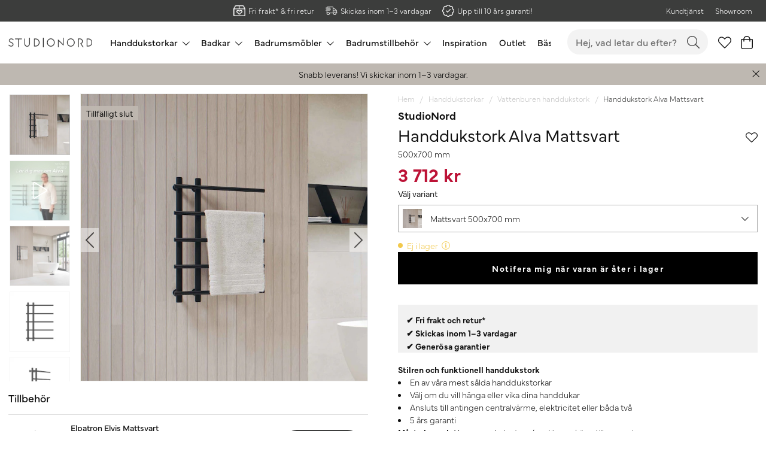

--- FILE ---
content_type: text/html
request_url: https://www.studionord.se/handdukstorkar/handdukstork-vattenburen/alva
body_size: 14411
content:
<!doctype html><html lang="sv"><head><meta charset="utf-8"/><title data-rh="true">Köp Handdukstork Alva Mattsvart 500x700 mm - StudioNord.se</title>
  <script>
  window.polyFillsLoaded = false;

  window.bootShop = function() {
    window.polyFillsLoaded = true;
  };  
  
  // If polyfill.io does not respond, start the shop anyway
  if (false) {
    setTimeout(function () {
      if(!window.polyFillsLoaded) {
        window.bootShop();
      }
    }, 5000);
  }
  </script>

  <script>window.bootShop();</script>
<link data-chunk="ProductPage" rel="preload" as="style" href="/static/css/style-ProductPage-0a5690ea.chunk.css">
<link data-chunk="client" rel="preload" as="style" href="/static/css/style-51119e0e.css">
<link data-chunk="client" rel="preload" as="script" href="/static/js/node.6.2.9.vendor.js">
<link data-chunk="client" rel="preload" as="script" href="/static/js/apollo.6.2.9.vendor.js">
<link data-chunk="client" rel="preload" as="script" href="/static/js/react.6.2.9.vendor.js">
<link data-chunk="client" rel="preload" as="script" href="/static/js/bundle.57553c11.js">
<link data-chunk="client" rel="preload" as="script" href="/static/js/bundle.f5972897.js">
<link data-chunk="ProductPage" rel="preload" as="script" href="/static/js/752.ab5ef28e.chunk.js">
<link data-chunk="ProductPage" rel="preload" as="script" href="/static/js/202.4181b628.chunk.js">
<link data-chunk="ProductPage" rel="preload" as="script" href="/static/js/253.587199b9.chunk.js">
<link data-chunk="ProductPage" rel="preload" as="script" href="/static/js/85.129ded5b.chunk.js">
<link data-chunk="ProductPage" rel="preload" as="script" href="/static/js/ProductPage.bc1f4373.chunk.js"><meta name="viewport" content="width=device-width,initial-scale=1,shrink-to-fit=no"/><meta name="theme-color" content="#000000"/><link rel="manifest" href="/manifest.json"/><link rel="shortcut icon" href="/pub_images/original/favicon.png"/><meta data-rh="true" name="description" content="Handdukstork Alva Mattsvart 500x700 mm Stilren och funktionell handdukstork
En av våra mest sålda handdukstorkar
Välj om du vill hänga eller vika dina handdukar
Ansluts till antingen centralvärme, el"/><meta data-rh="true" property="og:url" content="https://www.studionord.se/handdukstorkar/handdukstork-vattenburen/alva"/><meta data-rh="true" property="og:title" content="Köp Handdukstork Alva Mattsvart 500x700 mm - StudioNord.se"/><meta data-rh="true" property="og:description" content="Handdukstork Alva Mattsvart 500x700 mm Stilren och funktionell handdukstork
En av våra mest sålda handdukstorkar
Välj om du vill hänga eller vika dina handdukar
Ansluts till antingen centralvärme, el"/><meta data-rh="true" property="og:image" content="https://www.studionord.se/pub_images/original/Alva-handdukstork-mattsvart-10026.jpg"/><meta data-rh="true" property="product:original_price:amount" content="3712"/><meta data-rh="true" property="product:price:amount" content="3712"/><meta data-rh="true" property="og:price:currency" content="SEK"/><link data-rh="true" rel="preconnect" href="https://storeapi.jetshop.io"/><link data-rh="true" rel="canonical" href="https://www.studionord.se/handdukstorkar/handdukstork-vattenburen/alva"/><script>window.__ACTIVE_BREAKPOINT__ = "lg";</script><link data-chunk="client" rel="stylesheet" href="/static/css/style-51119e0e.css">
<link data-chunk="ProductPage" rel="stylesheet" href="/static/css/style-ProductPage-0a5690ea.chunk.css"></head><body class="no-js"><script>document.body.className=document.body.className.replace("no-js","")</script><div id="root"><div class="cb78wnl"><div data-scrolling="false" data-startpage="false" class="d17r8ep0"></div><header id="main-header" class="dbpo9ds"><div data-scrolling="false" class="t1sr166x"><div class="page-padding p1eyj0vh"><div class="i9oo5t2"><div class="c1xoah0j"><div class="trustpilot-wrapper r19elxhb"><div id="trustpilot-drop-down-e" class="trustpilot-widget" data-locale="sv-SE" data-businessunit-id="5f88767e6609d30001d4301f" data-style-height="20px" data-style-width="290px" data-template-id="5419b732fbfb950b10de65e5" data-stars="1,2,3,4,5" data-theme="dark" data-review-languages="sv-SE"></div></div><div class="top-bar-usp-list t1twxchp"><ul>
  <li><img src="/pub_images/small/box-heart-light.png"/>Fri frakt* &amp; fri retur</li>
  <li><img src="/pub_images/small/shipping-light.png"/>Skickas inom 1–3 vardagar</li>
  <li><img src="/pub_images/small/badge-light.png"/>Upp till 10 års garanti!</li>
</ul></div><div class="top-bar-links-list t7ewzxn"><ul>
  <li><a href="/kundtjanst">Kundtjänst</a></li>
  <li><a href="/showroom">Showroom</a></li>
</ul></div></div></div></div></div><div data-scrolling="false" class="d1n9xo22"><div class="page-padding p1eyj0vh"><div class="inner i9oo5t2"><div data-scrolling="false" class="srrfwnd"><a href="/"><div data-flight-image-container="" data-flight-image-loaded="false" style="position:relative;overflow:hidden;width:100%;height:auto;padding-bottom:33.3333%"><picture data-flight-image-placeholder=""><img alt="" src="https://www.studionord.se/pub_images/original/logo.png?v=2?extend=copy&amp;width=400&amp;method=fit&amp;height=133&amp;sigma=2.5&amp;minampl=0.5&amp;quality=30&amp;type=auto" loading="lazy" style="position:absolute;top:0;left:0;width:100%;height:100%;padding-top:0;object-position:center;object-fit:contain;opacity:0.6;transition-delay:500ms;font-family:&quot;object-fit: contain&quot;"/></picture><picture data-flight-image=""><source type="image/webp" srcSet="https://www.studionord.se/pub_images/original/logo.png?v=2?extend=copy&amp;width=400&amp;method=fit&amp;height=133&amp;type=webp 400w, https://www.studionord.se/pub_images/original/logo.png?v=2?extend=copy&amp;width=800&amp;method=fit&amp;height=267&amp;type=webp 800w" sizes="(max-width: 20rem) 400px, (max-width: 40rem) 400px, (max-width: 50rem) 400px, (max-width: 64rem) 400px, 400px"/><source type="image/png" srcSet="https://www.studionord.se/pub_images/original/logo.png?v=2?extend=copy&amp;width=400&amp;method=fit&amp;height=133 400w, https://www.studionord.se/pub_images/original/logo.png?v=2?extend=copy&amp;width=800&amp;method=fit&amp;height=267 800w" sizes="(max-width: 20rem) 400px, (max-width: 40rem) 400px, (max-width: 50rem) 400px, (max-width: 64rem) 400px, 400px"/><img alt="" sizes="(max-width: 20rem) 400px, (max-width: 40rem) 400px, (max-width: 50rem) 400px, (max-width: 64rem) 400px, 400px" srcSet="https://www.studionord.se/pub_images/original/logo.png?v=2?extend=copy&amp;width=400&amp;method=fit&amp;height=133 400w, https://www.studionord.se/pub_images/original/logo.png?v=2?extend=copy&amp;width=800&amp;method=fit&amp;height=267 800w" src="https://www.studionord.se/pub_images/original/logo.png?v=2" loading="lazy" style="position:absolute;top:0;left:0;width:100%;height:100%;padding-top:0;object-position:center;object-fit:contain;opacity:0;transition:opacity 500ms;font-family:&quot;object-fit: contain&quot;"/></picture><noscript><picture><img alt="" sizes="(max-width: 20rem) 400px, (max-width: 40rem) 400px, (max-width: 50rem) 400px, (max-width: 64rem) 400px, 400px" srcSet="https://www.studionord.se/pub_images/original/logo.png?v=2?extend=copy&amp;width=400&amp;method=fit&amp;height=133 400w, https://www.studionord.se/pub_images/original/logo.png?v=2?extend=copy&amp;width=800&amp;method=fit&amp;height=267 800w" src="https://www.studionord.se/pub_images/original/logo.png?v=2" loading="lazy" style="position:absolute;top:0;left:0;width:100%;height:100%;padding-top:0;object-position:center;object-fit:contain"/></picture></noscript></div></a></div><div data-scrolling="false" class="d199yfgz"><div class="slider-box-wrapper  no-scroll undefined skgwklj"><div class="nav-buttons"></div><div class="slider-track"><div class="slider-items"><ul data-scrolling="false" class="l1kfsmkv"><li class=""><a aria-current="page" class="category-with-subs cu5ddfh active" href="/handdukstorkar"><h3 class="n88gtv7">Handdukstorkar</h3><svg width="13" height="7" viewBox="0 0 13 7" xmlns="http://www.w3.org/2000/svg" class="carot"><path d="M6.895 6.2l-.348.36.348.335.347-.335-.347-.36zM.853 1.063L6.547 6.56l.695-.72L1.547.343l-.694.72zM7.242 6.56l5.694-5.497-.694-.72L6.547 5.84l.695.72z"></path></svg></a></li><li class=""><a class="category-with-subs cu5ddfh" href="/badkar"><h3 class="n88gtv7">Badkar</h3><svg width="13" height="7" viewBox="0 0 13 7" xmlns="http://www.w3.org/2000/svg" class="carot"><path d="M6.895 6.2l-.348.36.348.335.347-.335-.347-.36zM.853 1.063L6.547 6.56l.695-.72L1.547.343l-.694.72zM7.242 6.56l5.694-5.497-.694-.72L6.547 5.84l.695.72z"></path></svg></a></li><li class=""><a class="category-with-subs cu5ddfh" href="/badrumsmobler"><h3 class="n88gtv7">Badrumsmöbler</h3><svg width="13" height="7" viewBox="0 0 13 7" xmlns="http://www.w3.org/2000/svg" class="carot"><path d="M6.895 6.2l-.348.36.348.335.347-.335-.347-.36zM.853 1.063L6.547 6.56l.695-.72L1.547.343l-.694.72zM7.242 6.56l5.694-5.497-.694-.72L6.547 5.84l.695.72z"></path></svg></a></li><li class=""><a class="category-with-subs cu5ddfh" href="/allt-inom-badrum"><h3 class="n88gtv7">Badrumstillbehör</h3><svg width="13" height="7" viewBox="0 0 13 7" xmlns="http://www.w3.org/2000/svg" class="carot"><path d="M6.895 6.2l-.348.36.348.335.347-.335-.347-.36zM.853 1.063L6.547 6.56l.695-.72L1.547.343l-.694.72zM7.242 6.56l5.694-5.497-.694-.72L6.547 5.84l.695.72z"></path></svg></a></li><li class=""><a href="/magasin"><h3 class="n88gtv7">Inspiration</h3> </a></li><li class=""><a href="/outlet"><h3 class="n88gtv7">Outlet</h3> </a></li><li class=""><a href="/bastsaljare"><h3 class="n88gtv7">Bästsäljare</h3> </a></li></ul></div></div></div></div><ul class="top-nav-list right ly0v7d6"><li font-size="1" class="l1smy2jg"><div data-scrolling="false" class="s1esmc24"><div class="search-wrapper sjq5dm3"><div class="search-field"><div class="input-wrapper"><input data-flight-search-autocomplete-field="" type="search" placeholder="Hej, vad letar du efter?" autoComplete="off" class="i1jpiqn7" value=""/></div><button class="submit-search sd9fljb"><svg aria-hidden="true" focusable="false" data-prefix="fal" data-icon="search" class="svg-inline--fa fa-search fa-w-16 sl7vid7" role="img" xmlns="http://www.w3.org/2000/svg" viewBox="0 0 512 512"><path fill="currentColor" d="M508.5 481.6l-129-129c-2.3-2.3-5.3-3.5-8.5-3.5h-10.3C395 312 416 262.5 416 208 416 93.1 322.9 0 208 0S0 93.1 0 208s93.1 208 208 208c54.5 0 104-21 141.1-55.2V371c0 3.2 1.3 6.2 3.5 8.5l129 129c4.7 4.7 12.3 4.7 17 0l9.9-9.9c4.7-4.7 4.7-12.3 0-17zM208 384c-97.3 0-176-78.7-176-176S110.7 32 208 32s176 78.7 176 176-78.7 176-176 176z"></path></svg></button></div></div></div></li><li font-size="1" class="l1smy2jg"><a class="header-button" href="/favoriter"><svg aria-hidden="true" focusable="false" data-prefix="fal" data-icon="heart" class="svg-inline--fa fa-heart fa-w-16 header-icon" role="img" xmlns="http://www.w3.org/2000/svg" viewBox="0 0 512 512"><path fill="currentColor" d="M462.3 62.7c-54.5-46.4-136-38.7-186.6 13.5L256 96.6l-19.7-20.3C195.5 34.1 113.2 8.7 49.7 62.7c-62.8 53.6-66.1 149.8-9.9 207.8l193.5 199.8c6.2 6.4 14.4 9.7 22.6 9.7 8.2 0 16.4-3.2 22.6-9.7L472 270.5c56.4-58 53.1-154.2-9.7-207.8zm-13.1 185.6L256.4 448.1 62.8 248.3c-38.4-39.6-46.4-115.1 7.7-161.2 54.8-46.8 119.2-12.9 142.8 11.5l42.7 44.1 42.7-44.1c23.2-24 88.2-58 142.8-11.5 54 46 46.1 121.5 7.7 161.2z"></path></svg></a></li><li font-size="1" class="l1smy2jg"><button class="header-button b1sx7fzi"><svg aria-hidden="true" focusable="false" data-prefix="fal" data-icon="shopping-bag" class="svg-inline--fa fa-shopping-bag fa-w-14 header-icon" role="img" xmlns="http://www.w3.org/2000/svg" viewBox="0 0 448 512"><path fill="currentColor" d="M352 128C352 57.421 294.579 0 224 0 153.42 0 96 57.421 96 128H0v304c0 44.183 35.817 80 80 80h288c44.183 0 80-35.817 80-80V128h-96zM224 32c52.935 0 96 43.065 96 96H128c0-52.935 43.065-96 96-96zm192 400c0 26.467-21.533 48-48 48H80c-26.467 0-48-21.533-48-48V160h64v48c0 8.837 7.164 16 16 16s16-7.163 16-16v-48h192v48c0 8.837 7.163 16 16 16s16-7.163 16-16v-48h64v272z"></path></svg><span class="h1blia41"><span>Varukorg</span></span></button></li></ul></div></div></div></header><main class="c19xxxo7"><div class="wvi1l5k" style="background:#beb8b1"><p style="color:black">Snabb leverans! Vi skickar inom 1–3 vardagar.</p><button class="s80f007"><svg width="13" height="13" viewBox="0 0 13 13" xmlns="http://www.w3.org/2000/svg"><path d="M6.3 6.26l-.347-.36-.373.36.373.36.347-.36zM11.61.44L5.953 5.9l.694.72 5.657-5.46-.694-.72zM5.953 6.62l5.657 5.458.694-.72L6.647 5.9l-.694.72z"></path><path d="M6.3 6.24l.347.36.373-.36-.373-.36-.347.36zM.99 12.06L6.647 6.6l-.694-.72-5.657 5.46.694.72zm5.657-6.18L.99.423l-.694.72L5.953 6.6l.694-.72z"></path></svg></button></div><div class="mb667ip"><script data-testid="structured-data" type="application/ld+json">{"@context":"https://schema.org","@type":"Product","name":"Handdukstork Alva Mattsvart","description":"<p>Omfamnas av heta handdukar med handdukstorken Alva. Häng handdukarna på tork över de två lodräta rören.  För extra varma handdukar viker du dem sedan prydligt över de vågräta rören.</p>\n<p>Med dess öppna sida är det enkelt att komma åt och placera handdukarna. Handdukstorken är vändbar, så du behöver inte bestämma innan beställning åt vilket håll du vill ha den öppna sidan. Välj mellan fem, sju och nio vågräta rör.</p>\n<p>Ett tips; handdukskroken Ines (se nedan under Tillbehör) är ett perfekt komplement till Alva. Den gör att du på ett enkelt sätt får möjlighet att hänga dina handdukar på en krok.</p>\n<p><strong>Uppvärmningsalternativ<br /></strong>Välj mellan ren eldrift med elpatron, vattendrift (använder bostadens centralvärmedrift) eller kombidrift (en kombination av de båda). Får ej installeras på VVC (cirkulerande tappvarmvatten). Produkten levereras i sin grundversion så ventil och/eller elpatron behöver köpas till, se tillbehör nedan.</p>\n<p><span>På grund av handdukstorkens konstruktion blir temperaturen längst ut i det översta vågräta röret något lägre än i de lodräta rören.</span></p>\n<p><strong>Material och färg            <br /></strong>Handdukstork och fästen är gjorda av gediget stål. Välj mellan yta i krom eller mattsvart.</p>\n<p><strong>Garanti<br /></strong>Vi erbjuder 5 års garanti på denna produkt. Läs mer om våra garantivillkor <a href=\"/garantivillkor\" target=\"_self\"><strong>här</strong></a>.</p>\n<h2>Tillbehör</h2>\n<p>Ventil och/eller elpatron köps till separat. Ventil och elpatron kan placeras på valfri sida.</p>\n<p>Det går att bra att välja antingen en 120W eller 150W elpatron. Den enda skillnaden är att med en 150W elpatron värms handdukstorken upp snabbare. Den blir dock inte varmare eller ger mer effekt.</p>\n<p>Passande produkter för Alva är:</p>\n<p><strong>Ventil:</strong><br />Viktor etthålsventil, mattsvart, art.nr <a href=\"/handdukstorkar/ventiler/etthalsventil-centralvarme-mattsvart\" target=\"_blank\"><strong>10060</strong></a></p>\n<p><strong>Elpatroner för dold anslutning:<br /></strong></p>\n<p>Elvis kantig elpatron med dold anslutning, 120W, mattsvart, <strong><a href=\"/handdukstorkar/elpatroner/elvis-kantig-elpatron-dold-anslutning-1\" target=\"_blank\">10039</a><a href=\"/handdukstorkar/elpatroner/elvis-kantig-elpatron-dold-anslutning\" target=\"_blank\"><br /></a></strong>Sofia elpatron med dold anslutning, 150W, mattsvart, <a href=\"/handdukstorkar/elpatroner/sofia-elpatron-mattsvart\" target=\"_blank\"><strong>10068</strong></a></p>\n<p><strong>Elpatroner för anslutning med kabel:<br /></strong>Elvira rund elpatron med kabel, 120W, mattsvart, <a href=\"/handdukstorkar/elpatroner/elvira-rund-elpatron-med-kabel-4\" target=\"_blank\"><strong>10041</strong></a></p>\n<p><strong>Handdukskrokar:<br /></strong>Ines, krom/svart läder, art.nr <strong><a href=\"/handdukstorkar/tillbehor/handdukskrok-ines-krom\" target=\"_blank\">10070</a><br /></strong>Ines, krom/mörkbrunt läder, art.nr <strong><strong><a href=\"/handdukstorkar/tillbehor/handdukskrok-ines-krom-1\" target=\"_blank\">10071</a><br /></strong></strong>Ines, krom/ljusbrunt läder, art.nr <strong><strong><strong><a href=\"/handdukstorkar/tillbehor/handdukskrok-ines-krom-2\" target=\"_blank\">10072</a></strong></strong></strong></p>\n<h2>Frakter och returer</h2>\n<p>För denna produkt erbjuder vi fri frakt med DHL Servicepoint till ditt närmaste ombud. Om du samtidigt beställer annan produkt som har hemleverans, ex ett badkar, kommer allting i din varukorg att samfraktas som hemleverans utan extra kostnad.</p>\n<p>Läs mer om våra köpvillkor och kostnader för eventuella returer <a href=\"/kopvillkor\" target=\"_self\"><strong>här</strong></a>.</p>\n<h2>Dokument</h2>\n<p><a href=\"/pub_docs/files/Produktblad/Produktblad_Alva_10026.pdf\" target=\"_blank\">Ladda ner <span style=\"text-decoration: underline;\">Produktblad</span></a></p>\n<p><a href=\"/pub_docs/files/monteringsanvisning/Monteringsanvisning_Alva_10026_202310.pdf\" target=\"_blank\">Ladda ner <span style=\"text-decoration: underline;\">Monteringsanvisning</span></a></p>\n<p><a href=\"/pub_docs/files/fyllningsanvisning/Studionord-fyllning_handdukstorkar-el-1.2.pdf\" target=\"_blank\">Ladda ner <span style=\"text-decoration: underline;\">Fyllningsanvisning för elpatron</span></a></p>","image":["https://www.studionord.se/pub_images/original/Alva-handdukstork-mattsvart-10026.jpg","https://www.studionord.se/pub_images/original/Alva-handdukstork-mattsvart-10026-1.jpg","https://www.studionord.se/pub_images/original/10026_3.jpg","https://www.studionord.se/pub_images/original/10026_6.jpg"],"mpn":"10026","sku":"10026","productID":"10026","offers":{"@type":"Offer","priceCurrency":"SEK","price":3712,"url":"https://www.studionord.se/handdukstorkar/handdukstork-vattenburen/alva","availability":"http://schema.org/OutOfStock"}}</script></div></main><footer class="byd25 fb98ch5"><div class="newsletter-box"><div class="standard npjdt6a"><div class="max-width-wrapper mjqp9b6"><div class="i9oo5t2"><div class="text-wrapper"><div class="text"><h2><strong>Nyhetsbrev</strong></h2>
<p>Missa inga nyheter eller erbjudanden! Prenumerera på vårt nyhetsbrev här:</p></div><div class="newsletter-wrapper fob42dg"><div class="error eanar0n"></div><div class="form-wrapper w1x8h63r"><form disabled=""><input type="email" id="newsletter" placeholder="Ange e-postadress" data-testid="newsletter-subscription-input" name="email" value=""/><button class="button" type="submit" disabled="" data-testid="newsletter-subscription-submit">Prenumerera</button><p class="input-terms"><label><span>Jag godkänner <a href="/integritetspolicy">personuppgiftspolicyn</a>.</span><span><input type="checkbox"/></span></label></p></form></div></div></div></div></div></div></div><div class="footer-content"><div class="max-width-wrapper mjqp9b6"><div class="fz5krju"><div><p style="text-align:left"><a href="https://www.studionord.se/kundtjanst"><strong>Kundtjänst ›</strong></a></p>
<ul>
  <li style="text-align:left">Telefon: <a href="tel:0103309770">010-33 09 770</a></li>
  <li style="text-align:left">E-post: <a href="mailto:info@studionord.se">info@studionord.se</a></li>
  <li style="text-align:left">FAQ: <a href="https://kundforum.studionord.se/org/studionord/?_ga=2.19140152.1647703324.1646636606-773341613.1645427143&amp;_gac=1.57693272.1646376786.Cj0KCQiA64GRBhCZARIsAHOLriIH3UdmF9-IyYBOBlhJEdJtyrAANKAXzbDHHLd5OMVtNxJtA5FdCJ0aAnf7EALw_wcB"><strong>Kundforum ›</strong></a></li>
</ul>
<p><br/></p>
<ul>
  <li style="text-align:left"><strong>Öppettider</strong></li>
  <li style="text-align:left">Kundtjänst: Mån–fre 08.00–16:30 </li>
  <li style="text-align:left">Showroom: Fredagar 13.00–16:30</li>
</ul></div><div><p style="text-align:left"><strong>Information</strong></p>
<ul>
  <li style="text-align:left"><a href="https://www.studionord.se/kopvillkor">Köpvillkor</a> </li>
  <li style="text-align:left"><a href="https://www.studionord.se/leveransvillkor">Frakt &amp; leverans</a></li>
  <li style="text-align:left"><a href="https://www.studionord.se/angerratt">Retur &amp; reklamation</a> </li>
  <li style="text-align:left"><a href="https://www.studionord.se/garantivillkor">Garantivillkor</a> </li>
  <li style="text-align:left"><a href="https://www.studionord.se/integritetspolicy">Integritetspolicy</a> </li>
  <li style="text-align:left"><a href="https://www.studionord.se/cookies">Cookiepolicy</a></li>
  <li style="text-align:left"><a href="https://www.studionord.se/leveransvillkor">*Fri frakt vid köp för 600 kr eller mer</a></li>
</ul></div><div><p style="text-align:left"><strong>Om StudioNord</strong></p>
<ul>
  <li style="text-align:left"><a href="https://www.studionord.se/teamet">Team StudioNord</a></li>
  <li style="text-align:left"><a href="https://www.studionord.se/om-oss">Om oss</a></li>
  <li style="text-align:left"><a href="https://www.studionord.se/showroom">Showroom</a></li>
  <li style="text-align:left"><a href="https://www.studionord.se/samarbeten">Samarbeten</a></li>
  <li style="text-align:left"><a href="https://www.studionord.se/jobba-hos-oss">Jobba hos oss</a></li>
</ul>
<p style="text-align:left"><br/></p></div><div><p style="text-align:left"><strong>Organisation</strong></p>
<ul>
  <li style="text-align:left">556740-1186 </li>
  <li style="text-align:left">Nordhem Värme AB </li>
  <li style="text-align:left">Gamla Särövägen 37 </li>
  <li style="text-align:left">429 41 SÄRÖ</li>
</ul></div></div></div><div class="footer-bottom"><p><br/></p></div></div></footer><div class="f184xbd5"><div><div data-flight-image-container="" data-flight-image-loaded="false" style="position:relative;overflow:hidden;width:100%;height:auto;padding-bottom:50.0000%"><picture data-flight-image-placeholder=""><img alt="" src="https://www.studionord.se/pub_docs/files/StudioNord_logo_ecom_footer.png?extend=copy&amp;width=320&amp;method=fit&amp;height=160&amp;sigma=2.5&amp;minampl=0.5&amp;quality=30&amp;type=auto" loading="lazy" style="position:absolute;top:0;left:0;width:100%;height:100%;padding-top:0;object-position:center;object-fit:contain;opacity:0.6;transition-delay:500ms;font-family:&quot;object-fit: contain&quot;"/></picture><picture data-flight-image=""><source type="image/webp" srcSet="https://www.studionord.se/pub_docs/files/StudioNord_logo_ecom_footer.png?extend=copy&amp;width=1024&amp;method=fit&amp;height=512&amp;type=webp 1024w, https://www.studionord.se/pub_docs/files/StudioNord_logo_ecom_footer.png?extend=copy&amp;width=1280&amp;method=fit&amp;height=640&amp;type=webp 1280w, https://www.studionord.se/pub_docs/files/StudioNord_logo_ecom_footer.png?extend=copy&amp;width=1600&amp;method=fit&amp;height=800&amp;type=webp 1600w, https://www.studionord.se/pub_docs/files/StudioNord_logo_ecom_footer.png?extend=copy&amp;width=2048&amp;method=fit&amp;height=1024&amp;type=webp 2048w, https://www.studionord.se/pub_docs/files/StudioNord_logo_ecom_footer.png?extend=copy&amp;width=2560&amp;method=fit&amp;height=1280&amp;type=webp 2560w, https://www.studionord.se/pub_docs/files/StudioNord_logo_ecom_footer.png?extend=copy&amp;width=320&amp;method=fit&amp;height=160&amp;type=webp 320w, https://www.studionord.se/pub_docs/files/StudioNord_logo_ecom_footer.png?extend=copy&amp;width=640&amp;method=fit&amp;height=320&amp;type=webp 640w, https://www.studionord.se/pub_docs/files/StudioNord_logo_ecom_footer.png?extend=copy&amp;width=800&amp;method=fit&amp;height=400&amp;type=webp 800w" sizes="(max-width: 20rem) 100vw, (max-width: 40rem) 100vw, (max-width: 50rem) 100vw, (max-width: 64rem) 100vw, 100vw"/><source type="image/png" srcSet="https://www.studionord.se/pub_docs/files/StudioNord_logo_ecom_footer.png?extend=copy&amp;width=1024&amp;method=fit&amp;height=512 1024w, https://www.studionord.se/pub_docs/files/StudioNord_logo_ecom_footer.png?extend=copy&amp;width=1280&amp;method=fit&amp;height=640 1280w, https://www.studionord.se/pub_docs/files/StudioNord_logo_ecom_footer.png?extend=copy&amp;width=1600&amp;method=fit&amp;height=800 1600w, https://www.studionord.se/pub_docs/files/StudioNord_logo_ecom_footer.png?extend=copy&amp;width=2048&amp;method=fit&amp;height=1024 2048w, https://www.studionord.se/pub_docs/files/StudioNord_logo_ecom_footer.png?extend=copy&amp;width=2560&amp;method=fit&amp;height=1280 2560w, https://www.studionord.se/pub_docs/files/StudioNord_logo_ecom_footer.png?extend=copy&amp;width=320&amp;method=fit&amp;height=160 320w, https://www.studionord.se/pub_docs/files/StudioNord_logo_ecom_footer.png?extend=copy&amp;width=640&amp;method=fit&amp;height=320 640w, https://www.studionord.se/pub_docs/files/StudioNord_logo_ecom_footer.png?extend=copy&amp;width=800&amp;method=fit&amp;height=400 800w" sizes="(max-width: 20rem) 100vw, (max-width: 40rem) 100vw, (max-width: 50rem) 100vw, (max-width: 64rem) 100vw, 100vw"/><img alt="" sizes="(max-width: 20rem) 100vw, (max-width: 40rem) 100vw, (max-width: 50rem) 100vw, (max-width: 64rem) 100vw, 100vw" srcSet="https://www.studionord.se/pub_docs/files/StudioNord_logo_ecom_footer.png?extend=copy&amp;width=1024&amp;method=fit&amp;height=512 1024w, https://www.studionord.se/pub_docs/files/StudioNord_logo_ecom_footer.png?extend=copy&amp;width=1280&amp;method=fit&amp;height=640 1280w, https://www.studionord.se/pub_docs/files/StudioNord_logo_ecom_footer.png?extend=copy&amp;width=1600&amp;method=fit&amp;height=800 1600w, https://www.studionord.se/pub_docs/files/StudioNord_logo_ecom_footer.png?extend=copy&amp;width=2048&amp;method=fit&amp;height=1024 2048w, https://www.studionord.se/pub_docs/files/StudioNord_logo_ecom_footer.png?extend=copy&amp;width=2560&amp;method=fit&amp;height=1280 2560w, https://www.studionord.se/pub_docs/files/StudioNord_logo_ecom_footer.png?extend=copy&amp;width=320&amp;method=fit&amp;height=160 320w, https://www.studionord.se/pub_docs/files/StudioNord_logo_ecom_footer.png?extend=copy&amp;width=640&amp;method=fit&amp;height=320 640w, https://www.studionord.se/pub_docs/files/StudioNord_logo_ecom_footer.png?extend=copy&amp;width=800&amp;method=fit&amp;height=400 800w" src="https://www.studionord.se/pub_docs/files/StudioNord_logo_ecom_footer.png" loading="lazy" style="position:absolute;top:0;left:0;width:100%;height:100%;padding-top:0;object-position:center;object-fit:contain;opacity:0;transition:opacity 500ms;font-family:&quot;object-fit: contain&quot;"/></picture><noscript><picture><img alt="" sizes="(max-width: 20rem) 100vw, (max-width: 40rem) 100vw, (max-width: 50rem) 100vw, (max-width: 64rem) 100vw, 100vw" srcSet="https://www.studionord.se/pub_docs/files/StudioNord_logo_ecom_footer.png?extend=copy&amp;width=1024&amp;method=fit&amp;height=512 1024w, https://www.studionord.se/pub_docs/files/StudioNord_logo_ecom_footer.png?extend=copy&amp;width=1280&amp;method=fit&amp;height=640 1280w, https://www.studionord.se/pub_docs/files/StudioNord_logo_ecom_footer.png?extend=copy&amp;width=1600&amp;method=fit&amp;height=800 1600w, https://www.studionord.se/pub_docs/files/StudioNord_logo_ecom_footer.png?extend=copy&amp;width=2048&amp;method=fit&amp;height=1024 2048w, https://www.studionord.se/pub_docs/files/StudioNord_logo_ecom_footer.png?extend=copy&amp;width=2560&amp;method=fit&amp;height=1280 2560w, https://www.studionord.se/pub_docs/files/StudioNord_logo_ecom_footer.png?extend=copy&amp;width=320&amp;method=fit&amp;height=160 320w, https://www.studionord.se/pub_docs/files/StudioNord_logo_ecom_footer.png?extend=copy&amp;width=640&amp;method=fit&amp;height=320 640w, https://www.studionord.se/pub_docs/files/StudioNord_logo_ecom_footer.png?extend=copy&amp;width=800&amp;method=fit&amp;height=400 800w" src="https://www.studionord.se/pub_docs/files/StudioNord_logo_ecom_footer.png" loading="lazy" style="position:absolute;top:0;left:0;width:100%;height:100%;padding-top:0;object-position:center;object-fit:contain"/></picture></noscript></div></div></div></div></div><script>/*<!--*/
  window.__APOLLO_STATE__=JSON.parse("{\"Currency:SEK\":{\"__typename\":\"Currency\",\"id\":\"SEK\",\"name\":\"SEK\",\"isDefault\":true,\"format\":{\"__typename\":\"CurrencyFormat\",\"code\":\"SEK\",\"decimals\":0}},\"Channel:1\":{\"__typename\":\"Channel\",\"id\":1,\"name\":\"Default\",\"url\":\"https://www.studionord.se\",\"isDefault\":true,\"displayName\":null,\"groupName\":null,\"imageUrl\":\"https://www.studionord.se\",\"requiresAuth\":false,\"countries\":[{\"__typename\":\"Country\",\"name\":\"Sweden\",\"code\":\"SE\",\"isDefault\":true}],\"languages\":[{\"__typename\":\"Language\",\"culture\":\"sv-SE\",\"name\":\"Svenska\",\"isDefault\":true}],\"currencies\":[{\"__ref\":\"Currency:SEK\"}],\"defaultCurrency\":{\"__ref\":\"Currency:SEK\"},\"defaultLanguage\":{\"__typename\":\"Language\",\"culture\":\"sv-SE\",\"name\":\"Svenska\",\"isDefault\":true},\"settings\":{\"__typename\":\"ChannelSettings\",\"nostoAccountId\":\"\",\"tracking\":{\"__typename\":\"Tracking\",\"ga\":{\"__typename\":\"GoogleAnalytics\",\"trackingId\":\"\",\"useArticleNumberAsId\":true},\"ga4\":{\"__typename\":\"GoogleAnalytics4\",\"trackingId\":\"\",\"useArticleNumberAsId\":true},\"gtm\":{\"__typename\":\"GoogleTagManager\",\"containerId\":\"GTM-5342H26\",\"useGa4Events\":false},\"fca\":{\"__typename\":\"FacebookConversionsApi\",\"accessToken\":\"\",\"pixelId\":\"\"}},\"pricesIncVat\":true}},\"ROOT_QUERY\":{\"__typename\":\"Query\",\"channels\":[{\"__ref\":\"Channel:1\"}],\"categories({\\\"levels\\\":1})\":[{\"__ref\":\"Category:150\"},{\"__ref\":\"Category:149\"},{\"__ref\":\"Category:151\"},{\"__ref\":\"Category:218\"},{\"__ref\":\"Category:153\"},{\"__ref\":\"Category:217\"},{\"__ref\":\"Category:1352\"},{\"__ref\":\"Category:219\"}],\"activeFilters\":{\"__typename\":\"ActiveFilters\",\"listFilters\":[],\"rangeFilters\":[],\"booleanFilters\":[],\"multiListFilters\":[]},\"startPage({\\\"id\\\":51})\":{\"__typename\":\"StartPage\",\"data\":{\"__ref\":\"Content:b6dc3510-9ba5-491e-adf3-7f0173668a14\"}},\"route({\\\"path\\\":\\\"/handdukstorkar/handdukstork-vattenburen/alva\\\"})\":{\"__ref\":\"Route:/handdukstorkar/handdukstork-vattenburen/alva\"},\"product({\\\"articleNumber\\\":\\\"10026\\\"})\":{\"__ref\":\"Product:112\"},\"search({\\\"term\\\":\\\"Alva\\\"})\":{\"__typename\":\"SearchResult\",\"products({\\\"paging\\\":{\\\"first\\\":20}})\":{\"__typename\":\"ProductSearchResult\",\"result\":[{\"__ref\":\"Product:150\"},{\"__ref\":\"Product:149\"},{\"__ref\":\"Product:151\"},{\"__ref\":\"Product:112\"},{\"__ref\":\"Product:116\"},{\"__ref\":\"Product:115\"}]}}},\"Route:handdukstorkar\":{\"__typename\":\"Route\",\"id\":\"handdukstorkar\",\"path\":\"/handdukstorkar\",\"slug\":\"handdukstorkar\",\"object\":{\"__typename\":\"Category\",\"breadcrumbText\":\"Handdukstorkar\"}},\"Category:150\":{\"__typename\":\"Category\",\"id\":150,\"name\":\"Handdukstorkar\",\"level\":1,\"parentId\":null,\"hasSubcategories\":true,\"primaryRoute\":{\"__ref\":\"Route:handdukstorkar\"},\"images\":[],\"head\":{\"__typename\":\"HtmlHead\",\"title\":\"Handdukstorkar | Skandinavisk design | StudioNord.se\",\"metaTags\":[{\"__typename\":\"HtmlMetaTag\",\"content\":\"Upptäck vårt breda sortiment av handdukstorkar av hög kvalitet till pressade priser. Vi erbjuder alltid 5 års garanti för din trygghet. Handla enkelt på studionord.se  ✓Fri frakt ✓Fri retur ✓Snabb leverans\",\"name\":\"description\"}]}},\"Route:badkar\":{\"__typename\":\"Route\",\"id\":\"badkar\",\"path\":\"/badkar\"},\"Category:149\":{\"__typename\":\"Category\",\"id\":149,\"name\":\"Badkar\",\"level\":1,\"parentId\":null,\"hasSubcategories\":true,\"primaryRoute\":{\"__ref\":\"Route:badkar\"}},\"Route:badrumsmobler\":{\"__typename\":\"Route\",\"id\":\"badrumsmobler\",\"path\":\"/badrumsmobler\"},\"Category:151\":{\"__typename\":\"Category\",\"id\":151,\"name\":\"Badrumsmöbler\",\"level\":1,\"parentId\":null,\"hasSubcategories\":true,\"primaryRoute\":{\"__ref\":\"Route:badrumsmobler\"}},\"Route:allt-inom-badrum\":{\"__typename\":\"Route\",\"id\":\"allt-inom-badrum\",\"path\":\"/allt-inom-badrum\"},\"Category:218\":{\"__typename\":\"Category\",\"id\":218,\"name\":\"Badrumstillbehör\",\"level\":1,\"parentId\":null,\"hasSubcategories\":true,\"primaryRoute\":{\"__ref\":\"Route:allt-inom-badrum\"}},\"Route:magasin\":{\"__typename\":\"Route\",\"id\":\"magasin\",\"path\":\"/magasin\"},\"Category:153\":{\"__typename\":\"Category\",\"id\":153,\"name\":\"Inspiration\",\"level\":1,\"parentId\":null,\"hasSubcategories\":true,\"primaryRoute\":{\"__ref\":\"Route:magasin\"}},\"Route:outlet\":{\"__typename\":\"Route\",\"id\":\"outlet\",\"path\":\"/outlet\"},\"Category:217\":{\"__typename\":\"Category\",\"id\":217,\"name\":\"Outlet\",\"level\":1,\"parentId\":null,\"hasSubcategories\":false,\"primaryRoute\":{\"__ref\":\"Route:outlet\"}},\"Route:varumarken\":{\"__typename\":\"Route\",\"id\":\"varumarken\",\"path\":\"/varumarken\"},\"Category:1352\":{\"__typename\":\"Category\",\"id\":1352,\"name\":\"Varumärken\",\"level\":1,\"parentId\":null,\"hasSubcategories\":true,\"primaryRoute\":{\"__ref\":\"Route:varumarken\"}},\"Route:bastsaljare\":{\"__typename\":\"Route\",\"id\":\"bastsaljare\",\"path\":\"/bastsaljare\"},\"Category:219\":{\"__typename\":\"Category\",\"id\":219,\"name\":\"Bästsäljare\",\"level\":1,\"parentId\":null,\"hasSubcategories\":false,\"primaryRoute\":{\"__ref\":\"Route:bastsaljare\"}},\"Content:b6dc3510-9ba5-491e-adf3-7f0173668a14\":{\"__typename\":\"Content\",\"id\":\"b6dc3510-9ba5-491e-adf3-7f0173668a14\",\"items\":[{\"__typename\":\"ContentItem\",\"children\":[],\"type\":\"site-content\",\"properties\":[{\"__typename\":\"ContentItemProperty\",\"name\":\"topBarUsp\",\"type\":\"html\",\"value\":{\"__typename\":\"StringValue\",\"value\":\"<ul>\\n  <li><img src=\\\"/pub_images/small/box-heart-light.png\\\"/>Fri frakt* &amp; fri retur</li>\\n  <li><img src=\\\"/pub_images/small/shipping-light.png\\\"/>Skickas inom 1–3 vardagar</li>\\n  <li><img src=\\\"/pub_images/small/badge-light.png\\\"/>Upp till 10 års garanti!</li>\\n</ul>\"}},{\"__typename\":\"ContentItemProperty\",\"name\":\"topBarLinks\",\"type\":\"html\",\"value\":{\"__typename\":\"StringValue\",\"value\":\"<ul>\\n  <li><a href=\\\"/kundtjanst\\\">Kundtjänst</a></li>\\n  <li><a href=\\\"/showroom\\\">Showroom</a></li>\\n</ul>\"}},{\"__typename\":\"ContentItemProperty\",\"name\":\"topBarLeft\",\"type\":\"html\",\"value\":{\"__typename\":\"StringValue\",\"value\":\"<a href=\\\"https://se.trustpilot.com/review/studionord.se?utm_medium=trustbox&utm_source=DropDown\\\">\\n  <img src=\\\"/pub_images/small/tpstars.png\\\" />\\n</a>\"}},{\"__typename\":\"ContentItemProperty\",\"name\":\"showCampaignBar\",\"type\":\"dropdown\",\"value\":{\"__typename\":\"StringValue\",\"value\":\"yes\"}},{\"__typename\":\"ContentItemProperty\",\"name\":\"campaignBarLink\",\"type\":\"link\",\"value\":null},{\"__typename\":\"ContentItemProperty\",\"name\":\"campaignBarBackground\",\"type\":\"text\",\"value\":{\"__typename\":\"StringValue\",\"value\":\"#beb8b1\"}},{\"__typename\":\"ContentItemProperty\",\"name\":\"campaignBar\",\"type\":\"html\",\"value\":{\"__typename\":\"StringValue\",\"value\":\"<p style=\\\"color: black\\\">Snabb leverans! Vi skickar inom 1–3 vardagar.</p>\"}},{\"__typename\":\"ContentItemProperty\",\"name\":\"mobilePageList\",\"type\":\"html\",\"value\":{\"__typename\":\"StringValue\",\"value\":\"<ul>\\n  <li><a href=\\\"/kundtjanst\\\">Kundtjänst</a></li>\\n  <li><a href=\\\"/magasin/guider/11-tips-till-en-lyckad-badrumsrenovering\\\">Badrumsguiden</a></li>\\n  <li><a href=\\\"https://kundforum.studionord.se/org/studionord/\\\">FAQ</a></li>\\n  <li><a href=\\\"/showroom\\\">Showroom i Särö</a></li>\\n  <li><a href=\\\"/samarbeten\\\">Samarbeten</a></li>\\n</ul>\\n<p><strong>Kontakta oss:</strong></p>\\n<p><a href=\\\"tel:0103309770\\\"><u>010-33 09 770</u></a></p>\\n<p><a href=\\\"mailto:info@studionord.se\\\"><u>info@studionord.se</u></a></p>\\n<p><a href=\\\"mailto:emelia@studionord.se\\\">samarbete@studionord.se</a></p>\"}},{\"__typename\":\"ContentItemProperty\",\"name\":\"footer1\",\"type\":\"html\",\"value\":{\"__typename\":\"StringValue\",\"value\":\"<p style=\\\"text-align: left\\\"><a href=\\\"https://www.studionord.se/kundtjanst\\\"><strong>Kundtjänst ›</strong></a></p>\\n<ul>\\n  <li style=\\\"text-align: left\\\">Telefon: <a href=\\\"tel:0103309770\\\">010-33 09 770</a></li>\\n  <li style=\\\"text-align: left\\\">E-post: <a href=\\\"mailto:info@studionord.se\\\">info@studionord.se</a></li>\\n  <li style=\\\"text-align: left\\\">FAQ: <a href=\\\"https://kundforum.studionord.se/org/studionord/?_ga=2.19140152.1647703324.1646636606-773341613.1645427143&amp;_gac=1.57693272.1646376786.Cj0KCQiA64GRBhCZARIsAHOLriIH3UdmF9-IyYBOBlhJEdJtyrAANKAXzbDHHLd5OMVtNxJtA5FdCJ0aAnf7EALw_wcB\\\"><strong>Kundforum ›</strong></a></li>\\n</ul>\\n<p><br></p>\\n<ul>\\n  <li style=\\\"text-align: left\\\"><strong>Öppettider</strong></li>\\n  <li style=\\\"text-align: left\\\">Kundtjänst: Mån–fre 08.00–16:30&nbsp;</li>\\n  <li style=\\\"text-align: left\\\">Showroom: Fredagar 13.00–16:30</li>\\n</ul>\"}},{\"__typename\":\"ContentItemProperty\",\"name\":\"footer2\",\"type\":\"html\",\"value\":{\"__typename\":\"StringValue\",\"value\":\"<p style=\\\"text-align: left\\\"><strong>Information</strong></p>\\n<ul>\\n  <li style=\\\"text-align: left\\\"><a href=\\\"https://www.studionord.se/kopvillkor\\\">Köpvillkor</a>&nbsp;</li>\\n  <li style=\\\"text-align: left\\\"><a href=\\\"https://www.studionord.se/leveransvillkor\\\">Frakt &amp; leverans</a></li>\\n  <li style=\\\"text-align: left\\\"><a href=\\\"https://www.studionord.se/angerratt\\\">Retur &amp; reklamation</a>&nbsp;</li>\\n  <li style=\\\"text-align: left\\\"><a href=\\\"https://www.studionord.se/garantivillkor\\\">Garantivillkor</a>&nbsp;</li>\\n  <li style=\\\"text-align: left\\\"><a href=\\\"https://www.studionord.se/integritetspolicy\\\">Integritetspolicy</a>&nbsp;</li>\\n  <li style=\\\"text-align: left\\\"><a href=\\\"https://www.studionord.se/cookies\\\">Cookiepolicy</a></li>\\n  <li style=\\\"text-align: left\\\"><a href=\\\"https://www.studionord.se/leveransvillkor\\\">*Fri frakt vid köp för 600 kr eller mer</a></li>\\n</ul>\"}},{\"__typename\":\"ContentItemProperty\",\"name\":\"footer3\",\"type\":\"html\",\"value\":{\"__typename\":\"StringValue\",\"value\":\"<p style=\\\"text-align: left\\\"><strong>Om StudioNord</strong></p>\\n<ul>\\n  <li style=\\\"text-align: left\\\"><a href=\\\"https://www.studionord.se/teamet\\\">Team StudioNord</a></li>\\n  <li style=\\\"text-align: left\\\"><a href=\\\"https://www.studionord.se/om-oss\\\">Om oss</a></li>\\n  <li style=\\\"text-align: left\\\"><a href=\\\"https://www.studionord.se/showroom\\\">Showroom</a></li>\\n  <li style=\\\"text-align: left\\\"><a href=\\\"https://www.studionord.se/samarbeten\\\">Samarbeten</a></li>\\n  <li style=\\\"text-align: left\\\"><a href=\\\"https://www.studionord.se/jobba-hos-oss\\\">Jobba hos oss</a></li>\\n</ul>\\n<p style=\\\"text-align: left\\\"><br></p>\"}},{\"__typename\":\"ContentItemProperty\",\"name\":\"footer4\",\"type\":\"html\",\"value\":{\"__typename\":\"StringValue\",\"value\":\"<p style=\\\"text-align: left\\\"><strong>Organisation</strong></p>\\n<ul>\\n  <li style=\\\"text-align: left\\\">556740-1186&nbsp;</li>\\n  <li style=\\\"text-align: left\\\">Nordhem Värme AB&nbsp;</li>\\n  <li style=\\\"text-align: left\\\">Gamla Särövägen 37&nbsp;</li>\\n  <li style=\\\"text-align: left\\\">429 41 SÄRÖ</li>\\n</ul>\"}},{\"__typename\":\"ContentItemProperty\",\"name\":\"footerBottom\",\"type\":\"html\",\"value\":{\"__typename\":\"StringValue\",\"value\":\"<p><br></p>\"}},{\"__typename\":\"ContentItemProperty\",\"name\":\"footerLogo\",\"type\":\"image\",\"value\":{\"__typename\":\"StringValue\",\"value\":\"https://www.studionord.se/pub_docs/files/StudioNord_logo_ecom_footer.png\"}},{\"__typename\":\"ContentItemProperty\",\"name\":\"showNewsletter\",\"type\":\"dropdown\",\"value\":{\"__typename\":\"StringValue\",\"value\":\"yes\"}},{\"__typename\":\"ContentItemProperty\",\"name\":\"newsletter\",\"type\":\"html\",\"value\":{\"__typename\":\"StringValue\",\"value\":\"<h2><strong>Nyhetsbrev</strong></h2>\\n<p>Missa inga nyheter eller erbjudanden! Prenumerera på vårt nyhetsbrev här:</p>\"}},{\"__typename\":\"ContentItemProperty\",\"name\":\"newsletterImage\",\"type\":\"image\",\"value\":null},{\"__typename\":\"ContentItemProperty\",\"name\":\"productPageUsp\",\"type\":\"html\",\"value\":{\"__typename\":\"StringValue\",\"value\":\"<p style=\\\"text-align: left\\\"><strong>✔ Fri frakt och retur*&nbsp;</strong></p>\\n<p style=\\\"text-align: left\\\"><strong>✔ Skickas inom 1–3 vardagar&nbsp;</strong></p>\\n<p style=\\\"text-align: left\\\"><strong>✔ Generösa garantier</strong></p>\"}},{\"__typename\":\"ContentItemProperty\",\"name\":\"stockStatusInfo\",\"type\":\"html\",\"value\":{\"__typename\":\"StringValue\",\"value\":\"<p style=\\\"font-size: 14px\\\"><strong>I lager:</strong> Produkten skickas inom 1–3 vardagar från vårt lager i Särö, utanför Göteborg.</p>\\n<p><br></p>\\n<p style=\\\"font-size: 14px\\\"><strong>Ej i lager:</strong> Produkten är slut i lager. Ange din mejladress så meddelar vi när produkten är åter i lager.</p>\\n<p><br></p>\\n<p>Kontakta vår kundtjänst för att få information om beräknad leveranstid för produkter som visar ej i lager.&nbsp;</p>\\n<p><em>Vi reserverar oss för eventuell slutförsäljning och felaktig lagerstatus som kan uppstå.</em></p>\\n<p><br></p>\"}},{\"__typename\":\"ContentItemProperty\",\"name\":\"otherVariantsTitle\",\"type\":\"text\",\"value\":{\"__typename\":\"StringValue\",\"value\":\"Välj variant\"}},{\"__typename\":\"ContentItemProperty\",\"name\":\"descriptionTitle\",\"type\":\"text\",\"value\":{\"__typename\":\"StringValue\",\"value\":\"Produktbeskrivning\"}},{\"__typename\":\"ContentItemProperty\",\"name\":\"specificationTitle\",\"type\":\"text\",\"value\":{\"__typename\":\"StringValue\",\"value\":\"Detaljer\"}},{\"__typename\":\"ContentItemProperty\",\"name\":\"relatedTitle\",\"type\":\"text\",\"value\":{\"__typename\":\"StringValue\",\"value\":\"Tillbehör\"}},{\"__typename\":\"ContentItemProperty\",\"name\":\"bestSellingTitle\",\"type\":\"text\",\"value\":{\"__typename\":\"StringValue\",\"value\":\"Relaterade produkter\"}},{\"__typename\":\"ContentItemProperty\",\"name\":\"bestSellingSubTitle\",\"type\":\"text\",\"value\":null},{\"__typename\":\"ContentItemProperty\",\"name\":\"blogTitle\",\"type\":\"text\",\"value\":{\"__typename\":\"StringValue\",\"value\":\"Läs mer ›\"}},{\"__typename\":\"ContentItemProperty\",\"name\":\"showCookieConsent\",\"type\":\"dropdown\",\"value\":{\"__typename\":\"StringValue\",\"value\":\"no\"}},{\"__typename\":\"ContentItemProperty\",\"name\":\"cookieConsent\",\"type\":\"html\",\"value\":{\"__typename\":\"StringValue\",\"value\":\"<p style=\\\"font-size:10px;\\\">Vi använder cookies för att bättre motsvara dina förväntningar. Om du inte accepterar användandet av cookies kan du stänga av det i inställningarna för din webbläsare. Om du inte godkänner cookies kommer webbsidan inte att fungera som den ska. <b><a href=\\\"https://www.studionord.se/cookies\\\">Läs mer här.</a></b></p>\"}},{\"__typename\":\"ContentItemProperty\",\"name\":\"priceHistoryNotice\",\"type\":\"text\",\"value\":{\"__typename\":\"StringValue\",\"value\":\"Avser tidigare lägsta pris.\"}}]}]},\"Route:handdukstorkar/handdukstork-vattenburen\":{\"__typename\":\"Route\",\"id\":\"handdukstorkar/handdukstork-vattenburen\",\"path\":\"/handdukstorkar/handdukstork-vattenburen\",\"slug\":\"handdukstork-vattenburen\",\"object\":{\"__typename\":\"Category\",\"breadcrumbText\":\"Vattenburen handdukstork\"}},\"Route:handdukstorkar/serier\":{\"__typename\":\"Route\",\"id\":\"handdukstorkar/serier\",\"path\":\"/handdukstorkar/serier\"},\"Category:1401\":{\"__typename\":\"Category\",\"id\":1401,\"name\":\"Serier | Handdukstorkar\",\"primaryRoute\":{\"__ref\":\"Route:handdukstorkar/serier\"},\"parentId\":150,\"images\":[],\"head\":{\"__typename\":\"HtmlHead\",\"title\":\"Upptäck våra serier för Handdukstorkar\",\"metaTags\":[{\"__typename\":\"HtmlMetaTag\",\"content\":\"Brett utbud av handdukstorkar. Välj bland marknadens bästa modeller och upptäck handdukstorkar i Skandinavisk design med minst 5 års garanti.\",\"name\":\"description\"}]}},\"Category:179\":{\"__typename\":\"Category\",\"id\":179,\"name\":\"Vattenburen handdukstork\",\"primaryRoute\":{\"__ref\":\"Route:handdukstorkar/handdukstork-vattenburen\"},\"parentId\":150,\"images\":[],\"head\":{\"__typename\":\"HtmlHead\",\"title\":\"Vattenburen handdukstork | Beställ online | StudioNord.se\",\"metaTags\":[{\"__typename\":\"HtmlMetaTag\",\"content\":\"En vattenburen handdukstork är ett energismart sätt att hålla sina handdukar torra och varma. ✓ Hög kvalitet ✓ Fri frakt ✓ Snabba leveranser.\",\"name\":\"description\"},{\"__typename\":\"HtmlMetaTag\",\"content\":\"Vattenburen handdukstork, handdukstork vattenburen\",\"name\":\"keywords\"}]}},\"Route:handdukstorkar/mattsvarta-handdukstorkar\":{\"__typename\":\"Route\",\"id\":\"handdukstorkar/mattsvarta-handdukstorkar\",\"path\":\"/handdukstorkar/mattsvarta-handdukstorkar\"},\"Category:221\":{\"__typename\":\"Category\",\"id\":221,\"name\":\"Svarta handdukstorkar\",\"primaryRoute\":{\"__ref\":\"Route:handdukstorkar/mattsvarta-handdukstorkar\"},\"parentId\":150,\"images\":[],\"head\":{\"__typename\":\"HtmlHead\",\"title\":\"Handdukstork mattsvart design | Köp online | StudioNord.se\",\"metaTags\":[{\"__typename\":\"HtmlMetaTag\",\"content\":\"En handdukstork i mattsvart design är en snygg kontrast till den annars vita badrumsinredningen. Stort sortiment av premium handdukstorkar ✓ Fri frakt \",\"name\":\"description\"},{\"__typename\":\"HtmlMetaTag\",\"content\":\"mattsvart handdukstork, mattsvarta handdukstorkar, handdukstork svart\",\"name\":\"keywords\"}]}},\"Route:handdukstorkar/bastsaljare\":{\"__typename\":\"Route\",\"id\":\"handdukstorkar/bastsaljare\",\"path\":\"/handdukstorkar/bastsaljare\"},\"Category:1408\":{\"__typename\":\"Category\",\"id\":1408,\"name\":\"Bästsäljare\",\"primaryRoute\":{\"__ref\":\"Route:handdukstorkar/bastsaljare\"},\"parentId\":150,\"images\":[],\"head\":{\"__typename\":\"HtmlHead\",\"title\":\"Upptäck de populäraste handdukstorkarna | StudioNord\",\"metaTags\":[{\"__typename\":\"HtmlMetaTag\",\"content\":\"Utforska vårt sortiment av högkvalitativa produkter med minst 5 års garanti. Välj bland olika modeller och uppvärmningsalternativ för ditt badrum. \",\"name\":\"description\"}]}},\"Route:handdukstorkar/elhanddukstork\":{\"__typename\":\"Route\",\"id\":\"handdukstorkar/elhanddukstork\",\"path\":\"/handdukstorkar/elhanddukstork\"},\"Category:239\":{\"__typename\":\"Category\",\"id\":239,\"name\":\"Elhanddukstork\",\"primaryRoute\":{\"__ref\":\"Route:handdukstorkar/elhanddukstork\"},\"parentId\":150,\"images\":[],\"head\":{\"__typename\":\"HtmlHead\",\"title\":\"Elhanddukstork | Beställ elhanddukstork online | StudioNord.se\",\"metaTags\":[{\"__typename\":\"HtmlMetaTag\",\"content\":\"Med en elektrisk handdukstork behövs inga extra vattendragningar. Se vårt utbud av elhanddukstorkar i premium design ✓Fri frakt ✓Fri retur ✓Snabb leverans\",\"name\":\"description\"},{\"__typename\":\"HtmlMetaTag\",\"content\":\"elhanddukstork, elektrisk handdukstork, handdukstork el, eldriven handdukstork\",\"name\":\"keywords\"}]}},\"Route:varumarken/studionord\":{\"__typename\":\"Route\",\"id\":\"varumarken/studionord\",\"path\":\"/varumarken/studionord\"},\"Category:1421\":{\"__typename\":\"Category\",\"id\":1421,\"name\":\"StudioNord\",\"primaryRoute\":{\"__ref\":\"Route:varumarken/studionord\"},\"parentId\":1352,\"images\":[],\"head\":{\"__typename\":\"HtmlHead\",\"title\":\"StudioNord\",\"metaTags\":[]}},\"Route:handdukstorkar/handdukstork-vattenburen/alva\":{\"__typename\":\"Route\",\"path\":\"/handdukstorkar/handdukstork-vattenburen/alva\",\"id\":\"handdukstorkar/handdukstork-vattenburen/alva\"},\"StockStatus:p_112_3\":{\"__typename\":\"StockStatus\",\"id\":\"p_112_3\",\"buyable\":false,\"maxOrderQuantity\":null,\"stockDate\":\"2024-07-01T17:07:26.813\",\"stockNotificationEnabled\":true,\"text\":\"Ej i lager\"},\"Product:112\":{\"__typename\":\"Product\",\"head\":{\"__typename\":\"HtmlHead\",\"title\":\"Köp Handdukstork Alva Mattsvart 500x700 mm - StudioNord.se\",\"metaTags\":[{\"__typename\":\"HtmlMetaTag\",\"name\":\"description\",\"content\":\"Handdukstork Alva Mattsvart 500x700 mm Stilren och funktionell handdukstork\\nEn av våra mest sålda handdukstorkar\\nVälj om du vill hänga eller vika dina handdukar\\nAnsluts till antingen centralvärme, el\"}]},\"id\":112,\"articleNumber\":\"10026\",\"name\":\"Handdukstork Alva Mattsvart\",\"subName\":\"500x700 mm\",\"mainHeader\":\"Alva\",\"breadcrumbText\":\"Handdukstork Alva Mattsvart\",\"shortDescription\":\"<strong>Stilren och funktionell handdukstork</strong>\\n<li>En av våra mest sålda handdukstorkar</li>\\n<li>Välj om du vill hänga eller vika dina handdukar</li>\\n<li>Ansluts till antingen centralvärme, elektricitet eller båda två</li>\\n<li>5 &aring;rs garanti</li>\\n\\n<strong>Måste kompletteras</strong> med elpatron/ventil som köps till separat.\",\"description\":\"<p>Omfamnas av heta handdukar med handdukstorken Alva. Häng handdukarna på tork över de två lodräta rören.  För extra varma handdukar viker du dem sedan prydligt över de vågräta rören.</p>\\n<p>Med dess öppna sida är det enkelt att komma åt och placera handdukarna. Handdukstorken är vändbar, så du behöver inte bestämma innan beställning åt vilket håll du vill ha den öppna sidan. Välj mellan fem, sju och nio vågräta rör.</p>\\n<p>Ett tips; handdukskroken Ines (se nedan under Tillbehör) är ett perfekt komplement till Alva. Den gör att du på ett enkelt sätt får möjlighet att hänga dina handdukar på en krok.</p>\\n<p><strong>Uppvärmningsalternativ<br /></strong>Välj mellan ren eldrift med elpatron, vattendrift (använder bostadens centralvärmedrift) eller kombidrift (en kombination av de båda). Får ej installeras på VVC (cirkulerande tappvarmvatten). Produkten levereras i sin grundversion så ventil och/eller elpatron behöver köpas till, se tillbehör nedan.</p>\\n<p><span>På grund av handdukstorkens konstruktion blir temperaturen längst ut i det översta vågräta röret något lägre än i de lodräta rören.</span></p>\\n<p><strong>Material och färg            <br /></strong>Handdukstork och fästen är gjorda av gediget stål. Välj mellan yta i krom eller mattsvart.</p>\\n<p><strong>Garanti<br /></strong>Vi erbjuder 5 års garanti på denna produkt. Läs mer om våra garantivillkor <a href=\\\"/garantivillkor\\\" target=\\\"_self\\\"><strong>här</strong></a>.</p>\\n<h2>Tillbehör</h2>\\n<p>Ventil och/eller elpatron köps till separat. Ventil och elpatron kan placeras på valfri sida.</p>\\n<p>Det går att bra att välja antingen en 120W eller 150W elpatron. Den enda skillnaden är att med en 150W elpatron värms handdukstorken upp snabbare. Den blir dock inte varmare eller ger mer effekt.</p>\\n<p>Passande produkter för Alva är:</p>\\n<p><strong>Ventil:</strong><br />Viktor etthålsventil, mattsvart, art.nr <a href=\\\"/handdukstorkar/ventiler/etthalsventil-centralvarme-mattsvart\\\" target=\\\"_blank\\\"><strong>10060</strong></a></p>\\n<p><strong>Elpatroner för dold anslutning:<br /></strong></p>\\n<p>Elvis kantig elpatron med dold anslutning, 120W, mattsvart, <strong><a href=\\\"/handdukstorkar/elpatroner/elvis-kantig-elpatron-dold-anslutning-1\\\" target=\\\"_blank\\\">10039</a><a href=\\\"/handdukstorkar/elpatroner/elvis-kantig-elpatron-dold-anslutning\\\" target=\\\"_blank\\\"><br /></a></strong>Sofia elpatron med dold anslutning, 150W, mattsvart, <a href=\\\"/handdukstorkar/elpatroner/sofia-elpatron-mattsvart\\\" target=\\\"_blank\\\"><strong>10068</strong></a></p>\\n<p><strong>Elpatroner för anslutning med kabel:<br /></strong>Elvira rund elpatron med kabel, 120W, mattsvart, <a href=\\\"/handdukstorkar/elpatroner/elvira-rund-elpatron-med-kabel-4\\\" target=\\\"_blank\\\"><strong>10041</strong></a></p>\\n<p><strong>Handdukskrokar:<br /></strong>Ines, krom/svart läder, art.nr <strong><a href=\\\"/handdukstorkar/tillbehor/handdukskrok-ines-krom\\\" target=\\\"_blank\\\">10070</a><br /></strong>Ines, krom/mörkbrunt läder, art.nr <strong><strong><a href=\\\"/handdukstorkar/tillbehor/handdukskrok-ines-krom-1\\\" target=\\\"_blank\\\">10071</a><br /></strong></strong>Ines, krom/ljusbrunt läder, art.nr <strong><strong><strong><a href=\\\"/handdukstorkar/tillbehor/handdukskrok-ines-krom-2\\\" target=\\\"_blank\\\">10072</a></strong></strong></strong></p>\\n<h2>Frakter och returer</h2>\\n<p>För denna produkt erbjuder vi fri frakt med DHL Servicepoint till ditt närmaste ombud. Om du samtidigt beställer annan produkt som har hemleverans, ex ett badkar, kommer allting i din varukorg att samfraktas som hemleverans utan extra kostnad.</p>\\n<p>Läs mer om våra köpvillkor och kostnader för eventuella returer <a href=\\\"/kopvillkor\\\" target=\\\"_self\\\"><strong>här</strong></a>.</p>\\n<h2>Dokument</h2>\\n<p><a href=\\\"/pub_docs/files/Produktblad/Produktblad_Alva_10026.pdf\\\" target=\\\"_blank\\\">Ladda ner <span style=\\\"text-decoration: underline;\\\">Produktblad</span></a></p>\\n<p><a href=\\\"/pub_docs/files/monteringsanvisning/Monteringsanvisning_Alva_10026_202310.pdf\\\" target=\\\"_blank\\\">Ladda ner <span style=\\\"text-decoration: underline;\\\">Monteringsanvisning</span></a></p>\\n<p><a href=\\\"/pub_docs/files/fyllningsanvisning/Studionord-fyllning_handdukstorkar-el-1.2.pdf\\\" target=\\\"_blank\\\">Ladda ner <span style=\\\"text-decoration: underline;\\\">Fyllningsanvisning för elpatron</span></a></p>\",\"hasVariants\":false,\"isPackage\":false,\"hasUpsell\":false,\"badges\":[{\"__typename\":\"ProductBadge\",\"name\":\"Tillfälligt slut\",\"url\":null,\"location\":\"TOP_LEFT\",\"style\":\"background#bfb8b0 color#000000\",\"text\":\"Tillfälligt slut\"}],\"campaigns\":[],\"categories\":[{\"__ref\":\"Category:1401\"},{\"__ref\":\"Category:150\"},{\"__ref\":\"Category:179\"},{\"__ref\":\"Category:221\"},{\"__ref\":\"Category:1408\"},{\"__ref\":\"Category:239\"},{\"__ref\":\"Category:1421\"}],\"primaryRoute\":{\"__ref\":\"Route:handdukstorkar/handdukstork-vattenburen/alva\"},\"price\":{\"__typename\":\"Price\",\"incVat\":3712,\"exVat\":2970,\"vat\":742},\"previousPrice\":{\"__typename\":\"Price\",\"incVat\":3712,\"exVat\":2970,\"vat\":742},\"stockStatus\":{\"__ref\":\"StockStatus:p_112_3\"},\"customerComments\":[],\"variants\":{\"__typename\":\"ProductVariants\",\"options\":[],\"values\":[]},\"images\":[{\"__typename\":\"ProductImage\",\"alt\":\"Handdukstork Alva Mattsvart\",\"title\":\"Handdukstork Alva Mattsvart\",\"url\":\"https://www.studionord.se/pub_images/original/Alva-handdukstork-mattsvart-10026.jpg\",\"modifiedDate\":\"1689679100\"},{\"__typename\":\"ProductImage\",\"alt\":\"Handdukstork Alva Mattsvart\",\"title\":\"Handdukstork Alva Mattsvart\",\"url\":\"https://www.studionord.se/pub_images/original/Alva-handdukstork-mattsvart-10026-1.jpg\",\"modifiedDate\":\"1689679097\"},{\"__typename\":\"ProductImage\",\"alt\":\"10026_3\",\"title\":\"Handdukstork Alva Mattsvart\",\"url\":\"https://www.studionord.se/pub_images/original/10026_3.jpg\",\"modifiedDate\":null},{\"__typename\":\"ProductImage\",\"alt\":\"10026_6\",\"title\":\"Handdukstork Alva Mattsvart\",\"url\":\"https://www.studionord.se/pub_images/original/10026_6.jpg\",\"modifiedDate\":null}],\"inPackages\":[],\"preOrder\":{\"__typename\":\"ProductPreOrder\",\"fromDate\":null,\"toDate\":null},\"canonicalCategory\":{\"__typename\":\"Category\",\"primaryRoute\":{\"__typename\":\"Route\",\"path\":\"/handdukstorkar/handdukstork-vattenburen\"}},\"customFields\":[{\"__typename\":\"CustomStringField\",\"key\":\"produkt\",\"type\":\"STRING\",\"title\":\"Produkt\",\"value\":\"Handdukstork\"},{\"__typename\":\"CustomStringField\",\"key\":\"artnr\",\"type\":\"STRING\",\"title\":\"Artikelnummer\",\"value\":\"10026\"},{\"__typename\":\"CustomStringField\",\"key\":\"yta\",\"type\":\"STRING\",\"title\":\"Yta\",\"value\":\"Mattsvart\"},{\"__typename\":\"CustomStringField\",\"key\":\"hojd\",\"type\":\"STRING\",\"title\":\"Höjd mm\",\"value\":\"700\"},{\"__typename\":\"CustomStringField\",\"key\":\"bredd\",\"type\":\"STRING\",\"title\":\"Bredd mm\",\"value\":\"500\"},{\"__typename\":\"CustomStringField\",\"key\":\"passandeelpatron\",\"type\":\"STRING\",\"title\":\"Passande elpatron\",\"value\":\"120W/150W\"},{\"__typename\":\"CustomListField\",\"key\":\"product-video\",\"type\":\"LIST\",\"title\":\"Produkt video\"},{\"__typename\":\"CustomStringField\",\"key\":\"serie\",\"type\":\"STRING\",\"title\":\"Serie\",\"value\":\"Alva\"},{\"__typename\":\"CustomStringField\",\"key\":\"anslutning\",\"type\":\"STRING\",\"title\":\"Anslutning\",\"value\":\"Vatten & el\"},{\"__typename\":\"CustomBoolField\",\"key\":\"hide-price-history-notice\",\"type\":\"BOOL\",\"title\":\"Dölj prishistorik notis\"}],\"package\":null,\"hasConfigurations\":false,\"configurations\":[],\"relatedProducts\":[{\"__ref\":\"Product:159\"},{\"__ref\":\"Product:161\"},{\"__ref\":\"Product:184\"},{\"__ref\":\"Product:175\"},{\"__ref\":\"Product:289\"},{\"__ref\":\"Product:288\"},{\"__ref\":\"Product:287\"}],\"recommendedProducts\":{\"__typename\":\"RecommendedProducts\",\"shuffledToplist({\\\"count\\\":8})\":[],\"bought({\\\"count\\\":8})\":[],\"viewed({\\\"count\\\":8})\":[]}},\"Route:/handdukstorkar/handdukstork-vattenburen/alva\":{\"__typename\":\"Route\",\"id\":\"/handdukstorkar/handdukstork-vattenburen/alva\",\"path\":\"/handdukstorkar/handdukstork-vattenburen/alva\",\"slug\":\"alva\",\"parents\":[{\"__ref\":\"Route:handdukstorkar/handdukstork-vattenburen\"},{\"__ref\":\"Route:handdukstorkar\"}],\"canonicalPath\":\"/handdukstorkar/handdukstork-vattenburen/alva\",\"alternateRoutes\":[],\"object\":{\"__ref\":\"Product:112\"}},\"Route:handdukstorkar/elpatroner/elvis-kantig-elpatron-dold-anslutning-1\":{\"__typename\":\"Route\",\"id\":\"handdukstorkar/elpatroner/elvis-kantig-elpatron-dold-anslutning-1\",\"path\":\"/handdukstorkar/elpatroner/elvis-kantig-elpatron-dold-anslutning-1\",\"slug\":\"elvis-kantig-elpatron-dold-anslutning-1\"},\"StockStatus:p_159_1\":{\"__typename\":\"StockStatus\",\"id\":\"p_159_1\",\"buyable\":true,\"maxOrderQuantity\":null,\"stockDate\":\"2024-07-01T17:07:32.19\",\"stockNotificationEnabled\":false,\"text\":\"I lager\"},\"Product:159\":{\"__typename\":\"Product\",\"id\":159,\"articleNumber\":\"10039\",\"shortDescription\":\"Elpatronen Elvis har ett kvadratiskt formspråk och timerfunktion. Den finns i tre ytor och tre effekter för att på bästa sätt passa din handdukstork. Elvis är anpassad för dold anslutning.\\n<br>\\n\\n<strong>Om du ska ansluta din handdukstork med endast elpatron behöver du även köpa till glykol som du hittar under tillbehör. Mängden glykol som ska användas finns i dokumentet fyllningsanvisning under fliken dokument nedan.</strong>\",\"name\":\"Elpatron Elvis Mattsvart\",\"subName\":\"120 W\",\"hasVariants\":false,\"primaryRoute\":{\"__ref\":\"Route:handdukstorkar/elpatroner/elvis-kantig-elpatron-dold-anslutning-1\"},\"price\":{\"__typename\":\"Price\",\"incVat\":1590,\"exVat\":1272,\"vat\":318},\"previousPrice\":{\"__typename\":\"Price\",\"incVat\":1590,\"exVat\":1272,\"vat\":318},\"images({\\\"limit\\\":1})\":[{\"__typename\":\"ProductImage\",\"alt\":\"10039_3\",\"title\":\"Elpatron Elvis Mattsvart\",\"url\":\"https://www.studionord.se/pub_images/original/10039_3.jpg\"}],\"badges\":[],\"stockStatus\":{\"__ref\":\"StockStatus:p_159_1\"}},\"Route:handdukstorkar/elpatroner/elvira-rund-elpatron-med-kabel-4\":{\"__typename\":\"Route\",\"id\":\"handdukstorkar/elpatroner/elvira-rund-elpatron-med-kabel-4\",\"path\":\"/handdukstorkar/elpatroner/elvira-rund-elpatron-med-kabel-4\",\"slug\":\"elvira-rund-elpatron-med-kabel-4\"},\"StockStatus:p_161_1\":{\"__typename\":\"StockStatus\",\"id\":\"p_161_1\",\"buyable\":true,\"maxOrderQuantity\":null,\"stockDate\":\"2024-07-01T17:07:33\",\"stockNotificationEnabled\":false,\"text\":\"I lager\"},\"Product:161\":{\"__typename\":\"Product\",\"id\":161,\"articleNumber\":\"10041\",\"shortDescription\":\"Elpatronen Elvira är en rund elpatron i smäckert utförande. Levereras med kabel och stickkontakt för utanpåliggande anslutning.\\n<br>\\n\\n<strong>Om du ska ansluta din handdukstork med endast elpatron behöver du även köpa till glykol som du hittar under tillbehör. Mängden glykol som ska användas finns i dokumentet fyllningsanvisning under fliken dokument nedan.</strong>\",\"name\":\"Elpatron Elvira Mattsvart\",\"subName\":\"120 W\",\"hasVariants\":false,\"primaryRoute\":{\"__ref\":\"Route:handdukstorkar/elpatroner/elvira-rund-elpatron-med-kabel-4\"},\"price\":{\"__typename\":\"Price\",\"incVat\":1490,\"exVat\":1192,\"vat\":298},\"previousPrice\":{\"__typename\":\"Price\",\"incVat\":1490,\"exVat\":1192,\"vat\":298},\"images({\\\"limit\\\":1})\":[{\"__typename\":\"ProductImage\",\"alt\":\"10041_3\",\"title\":\"Elpatron Elvira Mattsvart\",\"url\":\"https://www.studionord.se/pub_images/original/10041_3.jpg\"}],\"badges\":[],\"stockStatus\":{\"__ref\":\"StockStatus:p_161_1\"}},\"Route:handdukstorkar/elpatroner/sofia-elpatron-mattsvart\":{\"__typename\":\"Route\",\"id\":\"handdukstorkar/elpatroner/sofia-elpatron-mattsvart\",\"path\":\"/handdukstorkar/elpatroner/sofia-elpatron-mattsvart\",\"slug\":\"sofia-elpatron-mattsvart\"},\"StockStatus:p_184_1\":{\"__typename\":\"StockStatus\",\"id\":\"p_184_1\",\"buyable\":true,\"maxOrderQuantity\":null,\"stockDate\":\"2024-07-01T17:07:42.74\",\"stockNotificationEnabled\":false,\"text\":\"I lager\"},\"Product:184\":{\"__typename\":\"Product\",\"id\":184,\"articleNumber\":\"10068\",\"shortDescription\":\"Elpatronen Sofia har en minimalistiskt och diskret yttre men ett avancerat inre. Den finns i tre färger och två effekter (150W eller 300W) för att på bästa sätt passa din handdukstork. Sofia är anpassad för dold anslutning. Temperaturen ställs steglöst in mellan 10-65 grader eller med hjälp av den inbyggda timern.\\n<br>\\n\\n<strong>Om du ska ansluta din handdukstork med endast elpatron behöver du även köpa till glykol som du hittar under tillbehör. Mängden glykol som ska användas finns i dokumentet fyllningsanvisning under fliken dokument nedan.</strong>\",\"name\":\"Elpatron Sofia Mattsvart\",\"subName\":\"150 W\",\"hasVariants\":false,\"primaryRoute\":{\"__ref\":\"Route:handdukstorkar/elpatroner/sofia-elpatron-mattsvart\"},\"price\":{\"__typename\":\"Price\",\"incVat\":1850,\"exVat\":1480,\"vat\":370},\"previousPrice\":{\"__typename\":\"Price\",\"incVat\":1850,\"exVat\":1480,\"vat\":370},\"images({\\\"limit\\\":1})\":[{\"__typename\":\"ProductImage\",\"alt\":\"10068_3\",\"title\":\"Elpatron Sofia Mattsvart\",\"url\":\"https://www.studionord.se/pub_images/original/10068_3.jpg\"}],\"badges\":[],\"stockStatus\":{\"__ref\":\"StockStatus:p_184_1\"}},\"Route:handdukstorkar/ventiler/etthalsventil-centralvarme-mattsvart\":{\"__typename\":\"Route\",\"id\":\"handdukstorkar/ventiler/etthalsventil-centralvarme-mattsvart\",\"path\":\"/handdukstorkar/ventiler/etthalsventil-centralvarme-mattsvart\",\"slug\":\"etthalsventil-centralvarme-mattsvart\"},\"StockStatus:p_175_1\":{\"__typename\":\"StockStatus\",\"id\":\"p_175_1\",\"buyable\":true,\"maxOrderQuantity\":null,\"stockDate\":\"2024-07-01T17:07:39.037\",\"stockNotificationEnabled\":false,\"text\":\"I lager\"},\"Product:175\":{\"__typename\":\"Product\",\"id\":175,\"articleNumber\":\"10060\",\"shortDescription\":\"<strong>Stilren etthålsventil i mattsvart</strong>\\n<li>Behövs för att ansluta handdukstork till det centrala vattenburna värmesystemet</li>\\n<li>Vändbar</li>\\n<li>Tillverkad i Italien, 5 &aring;rs garanti</li>\\n\\n\",\"name\":\"Etthålsventil Viktor Mattsvart\",\"subName\":\"\",\"hasVariants\":false,\"primaryRoute\":{\"__ref\":\"Route:handdukstorkar/ventiler/etthalsventil-centralvarme-mattsvart\"},\"price\":{\"__typename\":\"Price\",\"incVat\":1490,\"exVat\":1192,\"vat\":298},\"previousPrice\":{\"__typename\":\"Price\",\"incVat\":1490,\"exVat\":1192,\"vat\":298},\"images({\\\"limit\\\":1})\":[{\"__typename\":\"ProductImage\",\"alt\":\"10060_3\",\"title\":\"Etthålsventil Viktor Mattsvart\",\"url\":\"https://www.studionord.se/pub_images/original/10060_3.jpg\"}],\"badges\":[],\"stockStatus\":{\"__ref\":\"StockStatus:p_175_1\"}},\"Route:handdukstorkar/tillbehor/handdukskrok-ines-krom-2\":{\"__typename\":\"Route\",\"id\":\"handdukstorkar/tillbehor/handdukskrok-ines-krom-2\",\"path\":\"/handdukstorkar/tillbehor/handdukskrok-ines-krom-2\",\"slug\":\"handdukskrok-ines-krom-2\"},\"StockStatus:p_289_1\":{\"__typename\":\"StockStatus\",\"id\":\"p_289_1\",\"buyable\":true,\"maxOrderQuantity\":null,\"stockDate\":\"2024-07-01T17:07:44.647\",\"stockNotificationEnabled\":false,\"text\":\"I lager\"},\"Product:289\":{\"__typename\":\"Product\",\"id\":289,\"articleNumber\":\"10072\",\"shortDescription\":\"En krok på handdukstorken ger enkel upphängning. Torkningen blir även snabbare om handduken får hänga fritt.<br />\\n\",\"name\":\"Handdukskrok Ines Krom\",\"subName\":\"Ljusbrunt Läder\",\"hasVariants\":false,\"primaryRoute\":{\"__ref\":\"Route:handdukstorkar/tillbehor/handdukskrok-ines-krom-2\"},\"price\":{\"__typename\":\"Price\",\"incVat\":120,\"exVat\":96,\"vat\":24},\"previousPrice\":{\"__typename\":\"Price\",\"incVat\":120,\"exVat\":96,\"vat\":24},\"images({\\\"limit\\\":1})\":[{\"__typename\":\"ProductImage\",\"alt\":\"10072_1\",\"title\":\"Handdukskrok Ines Krom\",\"url\":\"https://www.studionord.se/pub_images/original/10072_1.png\"}],\"badges\":[],\"stockStatus\":{\"__ref\":\"StockStatus:p_289_1\"}},\"Route:handdukstorkar/tillbehor/handdukskrok-ines-krom-1\":{\"__typename\":\"Route\",\"id\":\"handdukstorkar/tillbehor/handdukskrok-ines-krom-1\",\"path\":\"/handdukstorkar/tillbehor/handdukskrok-ines-krom-1\",\"slug\":\"handdukskrok-ines-krom-1\"},\"StockStatus:p_288_1\":{\"__typename\":\"StockStatus\",\"id\":\"p_288_1\",\"buyable\":true,\"maxOrderQuantity\":null,\"stockDate\":\"2024-07-01T17:07:44.193\",\"stockNotificationEnabled\":false,\"text\":\"I lager\"},\"Product:288\":{\"__typename\":\"Product\",\"id\":288,\"articleNumber\":\"10071\",\"shortDescription\":\"En krok på handdukstorken ger enkel upphängning. Torkningen blir även snabbare om handduken får hänga fritt.<br />\\n\",\"name\":\"Handdukskrok Ines Krom\",\"subName\":\"Mörkbrunt Läder\",\"hasVariants\":false,\"primaryRoute\":{\"__ref\":\"Route:handdukstorkar/tillbehor/handdukskrok-ines-krom-1\"},\"price\":{\"__typename\":\"Price\",\"incVat\":120,\"exVat\":96,\"vat\":24},\"previousPrice\":{\"__typename\":\"Price\",\"incVat\":120,\"exVat\":96,\"vat\":24},\"images({\\\"limit\\\":1})\":[{\"__typename\":\"ProductImage\",\"alt\":\"10071_1\",\"title\":\"Handdukskrok Ines Krom\",\"url\":\"https://www.studionord.se/pub_images/original/10071_1.png\"}],\"badges\":[],\"stockStatus\":{\"__ref\":\"StockStatus:p_288_1\"}},\"Route:handdukstorkar/tillbehor/handdukskrok-ines-krom\":{\"__typename\":\"Route\",\"id\":\"handdukstorkar/tillbehor/handdukskrok-ines-krom\",\"path\":\"/handdukstorkar/tillbehor/handdukskrok-ines-krom\",\"slug\":\"handdukskrok-ines-krom\"},\"StockStatus:p_287_1\":{\"__typename\":\"StockStatus\",\"id\":\"p_287_1\",\"buyable\":true,\"maxOrderQuantity\":null,\"stockDate\":\"2024-07-01T17:07:43.643\",\"stockNotificationEnabled\":false,\"text\":\"I lager\"},\"Product:287\":{\"__typename\":\"Product\",\"id\":287,\"articleNumber\":\"10070\",\"shortDescription\":\"En krok på handdukstorken ger enkel upphängning. Torkningen blir även snabbare om handduken får hänga fritt.<br />\\n\",\"name\":\"Handdukskrok Ines Krom\",\"subName\":\"Svart Läder\",\"hasVariants\":false,\"primaryRoute\":{\"__ref\":\"Route:handdukstorkar/tillbehor/handdukskrok-ines-krom\"},\"price\":{\"__typename\":\"Price\",\"incVat\":120,\"exVat\":96,\"vat\":24},\"previousPrice\":{\"__typename\":\"Price\",\"incVat\":120,\"exVat\":96,\"vat\":24},\"images({\\\"limit\\\":1})\":[{\"__typename\":\"ProductImage\",\"alt\":\"10070_1\",\"title\":\"Handdukskrok Ines Krom\",\"url\":\"https://www.studionord.se/pub_images/original/10070_1.png\"}],\"badges\":[],\"stockStatus\":{\"__ref\":\"StockStatus:p_287_1\"}},\"Route:handdukstorkar/handdukstork-vattenburen/handdukstork-alva-krom-1\":{\"__typename\":\"Route\",\"id\":\"handdukstorkar/handdukstork-vattenburen/handdukstork-alva-krom-1\",\"path\":\"/handdukstorkar/handdukstork-vattenburen/handdukstork-alva-krom-1\"},\"Product:150\":{\"__typename\":\"Product\",\"id\":150,\"articleNumber\":\"10030\",\"name\":\"Handdukstork Alva Krom\",\"subName\":\"500x1000 mm\",\"mainHeader\":\"Alva\",\"primaryRoute\":{\"__ref\":\"Route:handdukstorkar/handdukstork-vattenburen/handdukstork-alva-krom-1\"},\"images\":[{\"__typename\":\"ProductImage\",\"alt\":\"Handdukstork Alva Krom\",\"title\":\"Handdukstork Alva Krom\",\"url\":\"https://www.studionord.se/pub_images/original/Alva-handdukstork-krom-10030.jpg\",\"modifiedDate\":\"1689679096\"},{\"__typename\":\"ProductImage\",\"alt\":\"Handdukstork Alva Krom\",\"title\":\"Handdukstork Alva Krom\",\"url\":\"https://www.studionord.se/pub_images/original/Alva-handdukstork-krom-10030-1.jpg\",\"modifiedDate\":\"1689679096\"},{\"__typename\":\"ProductImage\",\"alt\":\"10030_3\",\"title\":\"Handdukstork Alva Krom\",\"url\":\"https://www.studionord.se/pub_images/original/10030_3.jpg\",\"modifiedDate\":null},{\"__typename\":\"ProductImage\",\"alt\":\"10030_6\",\"title\":\"Handdukstork Alva Krom\",\"url\":\"https://www.studionord.se/pub_images/original/10030_6.jpg\",\"modifiedDate\":null}],\"customFields\":[{\"__typename\":\"CustomStringField\",\"key\":\"produkt\",\"type\":\"STRING\",\"title\":\"Produkt\",\"value\":\"Handdukstork\"},{\"__typename\":\"CustomStringField\",\"key\":\"artnr\",\"type\":\"STRING\",\"title\":\"Artikelnummer\",\"value\":\"10030\"},{\"__typename\":\"CustomStringField\",\"key\":\"yta\",\"type\":\"STRING\",\"title\":\"Yta\",\"value\":\"Krom\"},{\"__typename\":\"CustomStringField\",\"key\":\"hojd\",\"type\":\"STRING\",\"title\":\"Höjd mm\",\"value\":\"1000\"},{\"__typename\":\"CustomStringField\",\"key\":\"bredd\",\"type\":\"STRING\",\"title\":\"Bredd mm\",\"value\":\"500\"},{\"__typename\":\"CustomStringField\",\"key\":\"passandeelpatron\",\"type\":\"STRING\",\"title\":\"Passande elpatron\",\"value\":\"120W/150W\"},{\"__typename\":\"CustomListField\",\"key\":\"product-video\",\"type\":\"LIST\",\"title\":\"Produkt video\"},{\"__typename\":\"CustomStringField\",\"key\":\"serie\",\"type\":\"STRING\",\"title\":\"Serie\",\"value\":\"Alva\"},{\"__typename\":\"CustomStringField\",\"key\":\"anslutning\",\"type\":\"STRING\",\"title\":\"Anslutning\",\"value\":\"Vatten & el\"},{\"__typename\":\"CustomBoolField\",\"key\":\"hide-price-history-notice\",\"type\":\"BOOL\",\"title\":\"Dölj prishistorik notis\"}]},\"Route:handdukstorkar/handdukstork-vattenburen/handdukstork-alva-krom\":{\"__typename\":\"Route\",\"id\":\"handdukstorkar/handdukstork-vattenburen/handdukstork-alva-krom\",\"path\":\"/handdukstorkar/handdukstork-vattenburen/handdukstork-alva-krom\"},\"Product:149\":{\"__typename\":\"Product\",\"id\":149,\"articleNumber\":\"10029\",\"name\":\"Handdukstork Alva Krom\",\"subName\":\"500x700 mm\",\"mainHeader\":\"Alva\",\"primaryRoute\":{\"__ref\":\"Route:handdukstorkar/handdukstork-vattenburen/handdukstork-alva-krom\"},\"images\":[{\"__typename\":\"ProductImage\",\"alt\":\"Handdukstork Alva Krom\",\"title\":\"Handdukstork Alva Krom\",\"url\":\"https://www.studionord.se/pub_images/original/Alva-handdukstork-krom-10029.jpg\",\"modifiedDate\":\"1689679097\"},{\"__typename\":\"ProductImage\",\"alt\":\"Handdukstork Alva Krom\",\"title\":\"Handdukstork Alva Krom\",\"url\":\"https://www.studionord.se/pub_images/original/Alva-handdukstork-krom-10029-1.jpg\",\"modifiedDate\":\"1689679095\"},{\"__typename\":\"ProductImage\",\"alt\":\"Handdukstork Alva Krom\",\"title\":\"Handdukstork Alva Krom\",\"url\":\"https://www.studionord.se/pub_images/original/Alva-handdukstork-krom-10029-2.jpg\",\"modifiedDate\":\"1689679097\"},{\"__typename\":\"ProductImage\",\"alt\":\"Handdukstork Alva Krom\",\"title\":\"Handdukstork Alva Krom\",\"url\":\"https://www.studionord.se/pub_images/original/Alva-handdukstork-krom-10029-3.jpg\",\"modifiedDate\":\"1689679095\"},{\"__typename\":\"ProductImage\",\"alt\":\"Handdukstork Alva Krom\",\"title\":\"Handdukstork Alva Krom\",\"url\":\"https://www.studionord.se/pub_images/original/Alva-handdukstork-krom-10029-4.jpg\",\"modifiedDate\":\"1689679096\"},{\"__typename\":\"ProductImage\",\"alt\":\"10029_3\",\"title\":\"Handdukstork Alva Krom\",\"url\":\"https://www.studionord.se/pub_images/original/10029_3.jpg\",\"modifiedDate\":null},{\"__typename\":\"ProductImage\",\"alt\":\"10029_6\",\"title\":\"Handdukstork Alva Krom\",\"url\":\"https://www.studionord.se/pub_images/original/10029_6.jpg\",\"modifiedDate\":null}],\"customFields\":[{\"__typename\":\"CustomStringField\",\"key\":\"produkt\",\"type\":\"STRING\",\"title\":\"Produkt\",\"value\":\"Handdukstork\"},{\"__typename\":\"CustomStringField\",\"key\":\"artnr\",\"type\":\"STRING\",\"title\":\"Artikelnummer\",\"value\":\"10029\"},{\"__typename\":\"CustomStringField\",\"key\":\"yta\",\"type\":\"STRING\",\"title\":\"Yta\",\"value\":\"Krom\"},{\"__typename\":\"CustomStringField\",\"key\":\"hojd\",\"type\":\"STRING\",\"title\":\"Höjd mm\",\"value\":\"700\"},{\"__typename\":\"CustomStringField\",\"key\":\"bredd\",\"type\":\"STRING\",\"title\":\"Bredd mm\",\"value\":\"500\"},{\"__typename\":\"CustomStringField\",\"key\":\"passandeelpatron\",\"type\":\"STRING\",\"title\":\"Passande elpatron\",\"value\":\"120W/150W\"},{\"__typename\":\"CustomListField\",\"key\":\"product-video\",\"type\":\"LIST\",\"title\":\"Produkt video\"},{\"__typename\":\"CustomStringField\",\"key\":\"serie\",\"type\":\"STRING\",\"title\":\"Serie\",\"value\":\"Alva\"},{\"__typename\":\"CustomStringField\",\"key\":\"anslutning\",\"type\":\"STRING\",\"title\":\"Anslutning\",\"value\":\"Vatten & el\"},{\"__typename\":\"CustomBoolField\",\"key\":\"hide-price-history-notice\",\"type\":\"BOOL\",\"title\":\"Dölj prishistorik notis\"}]},\"Route:handdukstorkar/handdukstork-vattenburen/handdukstork-alva-krom-2\":{\"__typename\":\"Route\",\"id\":\"handdukstorkar/handdukstork-vattenburen/handdukstork-alva-krom-2\",\"path\":\"/handdukstorkar/handdukstork-vattenburen/handdukstork-alva-krom-2\"},\"Product:151\":{\"__typename\":\"Product\",\"id\":151,\"articleNumber\":\"10031\",\"name\":\"Handdukstork Alva Krom\",\"subName\":\"500x1300 mm\",\"mainHeader\":\"Alva\",\"primaryRoute\":{\"__ref\":\"Route:handdukstorkar/handdukstork-vattenburen/handdukstork-alva-krom-2\"},\"images\":[{\"__typename\":\"ProductImage\",\"alt\":\"Handdukstork Alva Krom\",\"title\":\"Handdukstork Alva Krom\",\"url\":\"https://www.studionord.se/pub_images/original/Alva-handdukstork-krom-10031.jpg\",\"modifiedDate\":\"1689679097\"},{\"__typename\":\"ProductImage\",\"alt\":\"Handdukstork Alva Krom\",\"title\":\"Handdukstork Alva Krom\",\"url\":\"https://www.studionord.se/pub_images/original/Alva-handdukstork-krom-10031-1.jpg\",\"modifiedDate\":\"1689679096\"},{\"__typename\":\"ProductImage\",\"alt\":\"10031_3\",\"title\":\"Handdukstork Alva Krom\",\"url\":\"https://www.studionord.se/pub_images/original/10031_3.jpg\",\"modifiedDate\":null},{\"__typename\":\"ProductImage\",\"alt\":\"10031_6\",\"title\":\"Handdukstork Alva Krom\",\"url\":\"https://www.studionord.se/pub_images/original/10031_6.jpg\",\"modifiedDate\":null}],\"customFields\":[{\"__typename\":\"CustomStringField\",\"key\":\"produkt\",\"type\":\"STRING\",\"title\":\"Produkt\",\"value\":\"Handdukstork\"},{\"__typename\":\"CustomStringField\",\"key\":\"artnr\",\"type\":\"STRING\",\"title\":\"Artikelnummer\",\"value\":\"10031\"},{\"__typename\":\"CustomStringField\",\"key\":\"yta\",\"type\":\"STRING\",\"title\":\"Yta\",\"value\":\"Krom\"},{\"__typename\":\"CustomStringField\",\"key\":\"hojd\",\"type\":\"STRING\",\"title\":\"Höjd mm\",\"value\":\"1300\"},{\"__typename\":\"CustomStringField\",\"key\":\"bredd\",\"type\":\"STRING\",\"title\":\"Bredd mm\",\"value\":\"500\"},{\"__typename\":\"CustomStringField\",\"key\":\"passandeelpatron\",\"type\":\"STRING\",\"title\":\"Passande elpatron\",\"value\":\"120W/150W\"},{\"__typename\":\"CustomListField\",\"key\":\"product-video\",\"type\":\"LIST\",\"title\":\"Produkt video\"},{\"__typename\":\"CustomStringField\",\"key\":\"serie\",\"type\":\"STRING\",\"title\":\"Serie\",\"value\":\"Alva\"},{\"__typename\":\"CustomStringField\",\"key\":\"anslutning\",\"type\":\"STRING\",\"title\":\"Anslutning\",\"value\":\"Vatten & el\"},{\"__typename\":\"CustomBoolField\",\"key\":\"hide-price-history-notice\",\"type\":\"BOOL\",\"title\":\"Dölj prishistorik notis\"}]},\"Route:handdukstorkar/handdukstork-vattenburen/alva-116\":{\"__typename\":\"Route\",\"id\":\"handdukstorkar/handdukstork-vattenburen/alva-116\",\"path\":\"/handdukstorkar/handdukstork-vattenburen/alva-116\"},\"Product:116\":{\"__typename\":\"Product\",\"id\":116,\"articleNumber\":\"10028\",\"name\":\"Handdukstork Alva Mattsvart\",\"subName\":\"500x1300 mm\",\"mainHeader\":\"Alva\",\"primaryRoute\":{\"__ref\":\"Route:handdukstorkar/handdukstork-vattenburen/alva-116\"},\"images\":[{\"__typename\":\"ProductImage\",\"alt\":\"Handdukstork Alva Mattsvart\",\"title\":\"Handdukstork Alva Mattsvart\",\"url\":\"https://www.studionord.se/pub_images/original/Alva-handdukstork-mattsvart-10028.jpg\",\"modifiedDate\":\"1689679101\"},{\"__typename\":\"ProductImage\",\"alt\":\"Handdukstork Alva Mattsvart\",\"title\":\"Handdukstork Alva Mattsvart\",\"url\":\"https://www.studionord.se/pub_images/original/Alva-handdukstork-mattsvart-10028-1.jpg\",\"modifiedDate\":\"1689679099\"},{\"__typename\":\"ProductImage\",\"alt\":\"Handdukstork Alva Mattsvart\",\"title\":\"Handdukstork Alva Mattsvart\",\"url\":\"https://www.studionord.se/pub_images/original/Alva-handdukstork-mattsvart-10028-2.jpg\",\"modifiedDate\":\"1689679100\"},{\"__typename\":\"ProductImage\",\"alt\":\"Handdukstork Alva Mattsvart\",\"title\":\"Handdukstork Alva Mattsvart\",\"url\":\"https://www.studionord.se/pub_images/original/Alva_studionord---00002.png\",\"modifiedDate\":\"1652703315\"},{\"__typename\":\"ProductImage\",\"alt\":\"Handdukstork Alva Mattsvart\",\"title\":\"Handdukstork Alva Mattsvart\",\"url\":\"https://www.studionord.se/pub_images/original/Alva_studionord---00001.png\",\"modifiedDate\":\"1652703315\"},{\"__typename\":\"ProductImage\",\"alt\":\"10028_3\",\"title\":\"Handdukstork Alva Mattsvart\",\"url\":\"https://www.studionord.se/pub_images/original/10028_3.jpg\",\"modifiedDate\":null},{\"__typename\":\"ProductImage\",\"alt\":\"10028_6\",\"title\":\"Handdukstork Alva Mattsvart\",\"url\":\"https://www.studionord.se/pub_images/original/10028_6.jpg\",\"modifiedDate\":null}],\"customFields\":[{\"__typename\":\"CustomStringField\",\"key\":\"produkt\",\"type\":\"STRING\",\"title\":\"Produkt\",\"value\":\"Handdukstork\"},{\"__typename\":\"CustomStringField\",\"key\":\"artnr\",\"type\":\"STRING\",\"title\":\"Artikelnummer\",\"value\":\"10028\"},{\"__typename\":\"CustomStringField\",\"key\":\"yta\",\"type\":\"STRING\",\"title\":\"Yta\",\"value\":\"Mattsvart\"},{\"__typename\":\"CustomStringField\",\"key\":\"hojd\",\"type\":\"STRING\",\"title\":\"Höjd mm\",\"value\":\"1300\"},{\"__typename\":\"CustomStringField\",\"key\":\"bredd\",\"type\":\"STRING\",\"title\":\"Bredd mm\",\"value\":\"500\"},{\"__typename\":\"CustomStringField\",\"key\":\"passandeelpatron\",\"type\":\"STRING\",\"title\":\"Passande elpatron\",\"value\":\"200W/300W\"},{\"__typename\":\"CustomListField\",\"key\":\"product-video\",\"type\":\"LIST\",\"title\":\"Produkt video\"},{\"__typename\":\"CustomStringField\",\"key\":\"serie\",\"type\":\"STRING\",\"title\":\"Serie\",\"value\":\"Alva\"},{\"__typename\":\"CustomStringField\",\"key\":\"anslutning\",\"type\":\"STRING\",\"title\":\"Anslutning\",\"value\":\"Vatten & el\"},{\"__typename\":\"CustomBoolField\",\"key\":\"hide-price-history-notice\",\"type\":\"BOOL\",\"title\":\"Dölj prishistorik notis\"}]},\"Route:handdukstorkar/handdukstork-vattenburen/alva-115\":{\"__typename\":\"Route\",\"id\":\"handdukstorkar/handdukstork-vattenburen/alva-115\",\"path\":\"/handdukstorkar/handdukstork-vattenburen/alva-115\"},\"Product:115\":{\"__typename\":\"Product\",\"id\":115,\"articleNumber\":\"10027\",\"name\":\"Handdukstork Alva Mattsvart\",\"subName\":\"500x1000 mm\",\"mainHeader\":\"Alva\",\"primaryRoute\":{\"__ref\":\"Route:handdukstorkar/handdukstork-vattenburen/alva-115\"},\"images\":[{\"__typename\":\"ProductImage\",\"alt\":\"Handdukstork Alva Mattsvart\",\"title\":\"Handdukstork Alva Mattsvart\",\"url\":\"https://www.studionord.se/pub_images/original/Alva-handdukstork-mattsvart-10027.jpg\",\"modifiedDate\":\"1689679100\"},{\"__typename\":\"ProductImage\",\"alt\":\"Handdukstork Alva Mattsvart\",\"title\":\"Handdukstork Alva Mattsvart\",\"url\":\"https://www.studionord.se/pub_images/original/Alva-handdukstork-mattsvart-10027-1.jpg\",\"modifiedDate\":\"1689679100\"},{\"__typename\":\"ProductImage\",\"alt\":\"Handdukstork Alva Mattsvart\",\"title\":\"Handdukstork Alva Mattsvart\",\"url\":\"https://www.studionord.se/pub_images/original/Alva-handdukstork-mattsvart-10027-2.jpg\",\"modifiedDate\":\"1689679099\"},{\"__typename\":\"ProductImage\",\"alt\":\"10027_3\",\"title\":\"Handdukstork Alva Mattsvart\",\"url\":\"https://www.studionord.se/pub_images/original/10027_3.jpg\",\"modifiedDate\":null},{\"__typename\":\"ProductImage\",\"alt\":\"10027_6\",\"title\":\"Handdukstork Alva Mattsvart\",\"url\":\"https://www.studionord.se/pub_images/original/10027_6.jpg\",\"modifiedDate\":null}],\"customFields\":[{\"__typename\":\"CustomStringField\",\"key\":\"produkt\",\"type\":\"STRING\",\"title\":\"Produkt\",\"value\":\"Handdukstork\"},{\"__typename\":\"CustomStringField\",\"key\":\"artnr\",\"type\":\"STRING\",\"title\":\"Artikelnummer\",\"value\":\"10027\"},{\"__typename\":\"CustomStringField\",\"key\":\"yta\",\"type\":\"STRING\",\"title\":\"Yta\",\"value\":\"Mattsvart\"},{\"__typename\":\"CustomStringField\",\"key\":\"hojd\",\"type\":\"STRING\",\"title\":\"Höjd mm\",\"value\":\"1000\"},{\"__typename\":\"CustomStringField\",\"key\":\"bredd\",\"type\":\"STRING\",\"title\":\"Bredd mm\",\"value\":\"500\"},{\"__typename\":\"CustomStringField\",\"key\":\"passandeelpatron\",\"type\":\"STRING\",\"title\":\"Passande elpatron\",\"value\":\"150W/200W\"},{\"__typename\":\"CustomListField\",\"key\":\"product-video\",\"type\":\"LIST\",\"title\":\"Produkt video\"},{\"__typename\":\"CustomStringField\",\"key\":\"serie\",\"type\":\"STRING\",\"title\":\"Serie\",\"value\":\"Alva\"},{\"__typename\":\"CustomStringField\",\"key\":\"anslutning\",\"type\":\"STRING\",\"title\":\"Anslutning\",\"value\":\"Vatten & el\"},{\"__typename\":\"CustomBoolField\",\"key\":\"hide-price-history-notice\",\"type\":\"BOOL\",\"title\":\"Dölj prishistorik notis\"}]}}");
  /*-->*/</script><script>window.__GEOIP_COUNTRY__ = "US";</script><script>window.__ACCEPTED_LANGUAGES__ = '""';</script><script>window.__STATUS_CODE__ = '200';</script><script id="__LOADABLE_REQUIRED_CHUNKS__" type="application/json">[752,202,253,85,516]</script><script id="__LOADABLE_REQUIRED_CHUNKS___ext" type="application/json">{"namedChunks":["ProductPage"]}</script>
<script async data-chunk="client" src="/static/js/node.6.2.9.vendor.js"></script>
<script async data-chunk="client" src="/static/js/apollo.6.2.9.vendor.js"></script>
<script async data-chunk="client" src="/static/js/react.6.2.9.vendor.js"></script>
<script async data-chunk="client" src="/static/js/bundle.57553c11.js"></script>
<script async data-chunk="client" src="/static/js/bundle.f5972897.js"></script>
<script async data-chunk="ProductPage" src="/static/js/752.ab5ef28e.chunk.js"></script>
<script async data-chunk="ProductPage" src="/static/js/202.4181b628.chunk.js"></script>
<script async data-chunk="ProductPage" src="/static/js/253.587199b9.chunk.js"></script>
<script async data-chunk="ProductPage" src="/static/js/85.129ded5b.chunk.js"></script>
<script async data-chunk="ProductPage" src="/static/js/ProductPage.bc1f4373.chunk.js"></script></body></html>

--- FILE ---
content_type: text/html; charset=utf-8
request_url: https://fast.wistia.net/embed/iframe/c25n99u9ul
body_size: 2670
content:
<!DOCTYPE html>
<html>
<head>
<meta content='width=device-width, user-scalable=no' name='viewport'>
<meta content='noindex' name='robots'>
<meta content='noindex,indexifembedded' name='googlebot'>
<title>ALVA produktfilm klar NY</title>
<link rel="alternate" type="application/json+oembed" href="https://fast.wistia.com/oembed.json?url=https%3A%2F%2Ffast.wistia.com%2Fembed%2Fiframe%2Fc25n99u9ul" title="ALVA produktfilm klar NY" />
<meta name="twitter:card" content="player" />
<meta name="twitter:site" content="@wistia" />
<meta name="twitter:title" content="ALVA produktfilm klar NY" />
<meta name="twitter:url" content="https://fast.wistia.net/embed/iframe/c25n99u9ul?twitter=true" />
<meta name="twitter:description" content="2 min 14 sec video" />
<meta name="twitter:image" content="https://embed-ssl.wistia.com/deliveries/8b316882ec07be873419e8d912a252c1/file." />
<meta name="twitter:player" content="https://fast.wistia.net/embed/iframe/c25n99u9ul?twitter=true" />
<meta name="twitter:player:width" content="435" />
<meta name="twitter:player:height" content="435" />

<script>
  window._inWistiaIframe = true;
</script>
<style>
  html, body {margin:0;padding:0;overflow:hidden;height:100%;}
  object {border:0;}
  #wistia_video,.wistia_embed {height:100%;width:100%;}
</style>
</head>
<body>
<script>
  function addWindowListener (type, callback) {
    if (window.addEventListener) {
      window.addEventListener(type, callback, false);
    } else if (window.attachEvent) {
      window.attachEvent('on' + type, callback);
    }
  }
  
  window.wistiaPostMessageQueue = [];
  addWindowListener('message', function (event) {
    if (!window._wistiaHasInitialized) {
      wistiaPostMessageQueue.push(event);
    }
  });
</script>
<link as='script' crossorigin='anonymous' href='//fast.wistia.net/assets/external/insideIframe.js' rel='modulepreload'>
<script async src='//fast.wistia.net/assets/external/E-v1.js'></script>
<div class='wistia_embed' id='wistia_video'></div>
<script>
  const swatchPreference =  true;
  if (swatchPreference) {
    document.getElementById('wistia_video').innerHTML = '<div class="wistia_swatch" style="height:100%;left:0;opacity:0;overflow:hidden;position:absolute;top:0;transition:opacity 200ms;width:100%;"><img src="https://fast.wistia.net/embed/medias/c25n99u9ul/swatch" style="filter:blur(5px);height:100%;object-fit:contain;width:100%;" alt="" aria-hidden="true" onload="this.parentNode.style.opacity=1;" /></div>';
  }
</script>
<script>
  window._wq = window._wq || [];
  window._wq.push(function (W) {
    W.iframeInit({"accountId":382554,"accountKey":"wistia-production_382554","analyticsHost":"https://distillery.wistia.net","formsHost":"https://app.wistia.com","formEventsApi":"/form-stream/1.0.0","aspectRatio":1.0,"assets":[{"is_enhanced":false,"type":"original","slug":"original","display_name":"Original File","details":{},"width":1080,"height":1080,"size":268749502,"bitrate":15589,"public":true,"status":2,"progress":1.0,"metadata":{"served_by_media_api":1},"url":"https://embed-ssl.wistia.com/deliveries/e2728c0df4032005716c932ba3c59c48.bin","created_at":1625210721},{"is_enhanced":false,"type":"iphone_video","slug":"mp4_h264_484k","display_name":"540p","details":{},"container":"mp4","codec":"h264","width":640,"height":640,"ext":"mp4","size":8352472,"bitrate":484,"public":true,"status":2,"progress":1.0,"metadata":{"max_bitrate":93227,"early_max_bitrate":82415,"average_bitrate":62016,"av_stream_metadata":"{\"Video\":{\"Codec ID\":\"avc1\"},\"Audio\":{\"Codec ID\":\"mp4a-40-2\"}}"},"url":"https://embed-ssl.wistia.com/deliveries/89bb4d51f03e9f06b2678f5d4650633a028943e5.bin","created_at":1625210721,"segment_duration":3,"opt_vbitrate":1200},{"is_enhanced":false,"type":"mp4_video","slug":"mp4_h264_283k","display_name":"360p","details":{},"container":"mp4","codec":"h264","width":400,"height":400,"ext":"mp4","size":4887734,"bitrate":283,"public":true,"status":2,"progress":1.0,"metadata":{"max_bitrate":50740,"early_max_bitrate":44831,"average_bitrate":36290,"av_stream_metadata":"{\"Video\":{\"Codec ID\":\"avc1\"},\"Audio\":{\"Codec ID\":\"mp4a-40-2\"}}"},"url":"https://embed-ssl.wistia.com/deliveries/f86baad333a72898d40af75c5218a8e28cea9d6c.bin","created_at":1625210721,"segment_duration":3,"opt_vbitrate":300},{"is_enhanced":false,"type":"md_mp4_video","slug":"mp4_h264_818k","display_name":"720p","details":{},"container":"mp4","codec":"h264","width":960,"height":960,"ext":"mp4","size":14111762,"bitrate":818,"public":true,"status":2,"progress":1.0,"metadata":{"max_bitrate":161333,"early_max_bitrate":142826,"average_bitrate":104778,"av_stream_metadata":"{\"Video\":{\"Codec ID\":\"avc1\"},\"Audio\":{\"Codec ID\":\"mp4a-40-2\"}}"},"url":"https://embed-ssl.wistia.com/deliveries/45f990e49eb59b60157f3cb483f7bfe8480c9878.bin","created_at":1625210721,"segment_duration":3,"opt_vbitrate":1800},{"is_enhanced":false,"type":"storyboard","slug":"storyboard_2000x4000","display_name":"Storyboard","details":{},"width":2000,"height":4000,"ext":"jpg","size":2217038,"bitrate":0,"public":true,"status":2,"progress":1.0,"metadata":{"frame_width":200,"frame_height":200,"frame_count":200,"av_stream_metadata":"null","aspect_ratio":1.0},"url":"https://embed-ssl.wistia.com/deliveries/1d34e4227edcca9695eff5a41f7685842bf9ca19.bin","created_at":1625210721},{"is_enhanced":false,"type":"still_image","slug":"still_image_640x640","display_name":"Thumbnail Image","details":{},"width":640,"height":640,"size":378480,"bitrate":0,"public":true,"status":2,"progress":1.0,"metadata":{"served_by_media_api":1},"url":"https://embed-ssl.wistia.com/deliveries/8b316882ec07be873419e8d912a252c1.bin","created_at":1625210829}],"branding":false,"createdAt":1625210721,"distilleryUrl":"https://distillery.wistia.com/x","duration":134.634,"enableCustomerLogo":true,"firstEmbedForAccount":false,"firstShareForAccount":false,"availableTranscripts":[{"bcp47LanguageTag":"sv","familyName":"Swedish","familyNativeName":"Svenska","hasCaptions":true,"hasVideoStream":false,"name":"Swedish","nativeName":"svenska","wistiaLanguageCode":"swe","language":"swe","ietf_language_tag":"swe","alpha3_terminologic":"swe","alpha3_bibliographic":"swe","iso639_2_language_code":"sv","english_name":"Swedish","native_name":"svenska","right_to_left":false,"alpha3Bibliographic":"swe","alpha3Terminologic":"swe","ietfLanguageTag":"swe","iso6392LanguageCode":"sv","genericName":"Swedish","genericNativeName":"Svenska"}],"hashedId":"c25n99u9ul","mediaId":75402305,"mediaKey":"wistia-production_75402305","mediaType":"Video","name":"ALVA produktfilm klar NY","preloadPreference":null,"progress":1.0,"protected":false,"projectId":5944832,"seoDescription":"a StudioNord - Produktfilmer video","showAbout":true,"status":2,"type":"Video","playableWithoutInstantHls":true,"stats":{"loadCount":219710,"playCount":7054,"uniqueLoadCount":122572,"uniquePlayCount":6334,"averageEngagement":0.551523},"trackingTransmitInterval":20,"liveStreamEventDetails":null,"integrations":{},"captions":[{"language":"swe","text":"Alva designar jag för att vara en funktionell handduksstråk, men sen vill jag även att den tidlösa och moderna designen smälter in snyggt I badrummet. Den finns I krom, matträtt och hela tre olika storlekar. Här har vi den största storleken I krom. Den är etthundratrettio centimeter hög och femtio centimeter bred. Detta är mellanstorleken, den är etthundra centimeter hög och femtio centimeter bred. Slutligen den minsta, den är sjuttio centimeter hög och femtio centimeter bred. Bred Alva finns också I mattsvart, detta är den minsta storleken.\n\nHär har vi mellanstorleken och detta är den största storleken.\n\nTänk även på att Alva är vändbar, det går att montera med liggande rören åt andra hållet.\n\nAlva är populär för sin stillrenad design och sin mångsidiga funktionalitet. De liggande rören är placerade utom både ståenderören vilket gör att det skapas lite utrymme mellan handdukarna och väggen.\n\nDessutom ökar luftcirkulation så att handduken torkar snabbare. De gleatta liggande rören som är öppna på ena sidan gör att det blir väldigt enkelt att träna in en handduk. Alvas liggande rör är även perfekta för torka blöta och strumpor. Du kan även använda de stående rören för att hänga upp en handduk eller en badrock. För att få Alva varm behöver du köpa till antingen en elpaton, ventil eller båda två beroende på hur du vill ansluta. Elpatonen väljer du om handdukstokken ska anslutas med enbart el. Ventil väljer du om du ska ansluta handdukståker till husets centralvärmesystem.\n\nDu väljer både elpatorn och ventil om du vill utnyttja centralvärmesystems billiga värme på vintern men vill kunna använda handdukståker med hjälp av en elpatorn på sommaren när centralvärmesystemet är avstängt. Alva levereras med ett fästsätt I metall.\n\nTill Alva kan du även komplettera med vår handdukskrok Ines för att göra det ännu enklare att hänga upp handluckarna.\n\nAlva är perfekt för dig som gillar en och tidlös design I kombination med svårslagen funktionalitet."}],"hls_enabled":true,"embed_options":{"opaqueControls":false,"playerColor":"000000","playerColorGradient":{"on":false,"colors":[["#1e71e7",0],["#84d7ff",1]]},"plugin":{"captions-v1":{"on":"true"}},"volumeControl":"true","fullscreenButton":"true","controlsVisibleOnLoad":"true","bpbTime":"false","vulcan":true,"branding":"false","showCustomerLogo":"false","unalteredStillImageAsset":{"url":"https://embed-ssl.wistia.com/deliveries/92a0918d0f980cd26ed37a7d2b60c563.png","width":"640","height":"640"},"newRoundedIcons":true,"shouldShowCaptionsSettings":true},"embedOptions":{"opaqueControls":false,"playerColor":"000000","playerColorGradient":{"on":false,"colors":[["#1e71e7",0],["#84d7ff",1]]},"plugin":{"captions-v1":{"on":"true"}},"volumeControl":"true","fullscreenButton":"true","controlsVisibleOnLoad":"true","bpbTime":"false","vulcan":true,"branding":"false","showCustomerLogo":"false","unalteredStillImageAsset":{"url":"https://embed-ssl.wistia.com/deliveries/92a0918d0f980cd26ed37a7d2b60c563.png","width":"640","height":"640"},"newRoundedIcons":true,"shouldShowCaptionsSettings":true}}, {});
    window._wistiaHasInitialized = true;
  });
</script>
</body>
</html>


--- FILE ---
content_type: text/html; charset=utf-8
request_url: https://fast.wistia.net/embed/iframe/c25n99u9ul
body_size: 3245
content:
<!DOCTYPE html>
<html>
<head>
<meta content='width=device-width, user-scalable=no' name='viewport'>
<meta content='noindex' name='robots'>
<meta content='noindex,indexifembedded' name='googlebot'>
<title>ALVA produktfilm klar NY</title>
<link rel="alternate" type="application/json+oembed" href="https://fast.wistia.com/oembed.json?url=https%3A%2F%2Ffast.wistia.com%2Fembed%2Fiframe%2Fc25n99u9ul" title="ALVA produktfilm klar NY" />
<meta name="twitter:card" content="player" />
<meta name="twitter:site" content="@wistia" />
<meta name="twitter:title" content="ALVA produktfilm klar NY" />
<meta name="twitter:url" content="https://fast.wistia.net/embed/iframe/c25n99u9ul?twitter=true" />
<meta name="twitter:description" content="2 min 14 sec video" />
<meta name="twitter:image" content="https://embed-ssl.wistia.com/deliveries/8b316882ec07be873419e8d912a252c1/file." />
<meta name="twitter:player" content="https://fast.wistia.net/embed/iframe/c25n99u9ul?twitter=true" />
<meta name="twitter:player:width" content="435" />
<meta name="twitter:player:height" content="435" />

<script>
  window._inWistiaIframe = true;
</script>
<style>
  html, body {margin:0;padding:0;overflow:hidden;height:100%;}
  object {border:0;}
  #wistia_video,.wistia_embed {height:100%;width:100%;}
</style>
</head>
<body>
<script>
  function addWindowListener (type, callback) {
    if (window.addEventListener) {
      window.addEventListener(type, callback, false);
    } else if (window.attachEvent) {
      window.attachEvent('on' + type, callback);
    }
  }
  
  window.wistiaPostMessageQueue = [];
  addWindowListener('message', function (event) {
    if (!window._wistiaHasInitialized) {
      wistiaPostMessageQueue.push(event);
    }
  });
</script>
<link as='script' crossorigin='anonymous' href='//fast.wistia.net/assets/external/insideIframe.js' rel='modulepreload'>
<script async src='//fast.wistia.net/assets/external/E-v1.js'></script>
<div class='wistia_embed' id='wistia_video'></div>
<script>
  const swatchPreference =  true;
  if (swatchPreference) {
    document.getElementById('wistia_video').innerHTML = '<div class="wistia_swatch" style="height:100%;left:0;opacity:0;overflow:hidden;position:absolute;top:0;transition:opacity 200ms;width:100%;"><img src="https://fast.wistia.net/embed/medias/c25n99u9ul/swatch" style="filter:blur(5px);height:100%;object-fit:contain;width:100%;" alt="" aria-hidden="true" onload="this.parentNode.style.opacity=1;" /></div>';
  }
</script>
<script>
  window._wq = window._wq || [];
  window._wq.push(function (W) {
    W.iframeInit({"accountId":382554,"accountKey":"wistia-production_382554","analyticsHost":"https://distillery.wistia.net","formsHost":"https://app.wistia.com","formEventsApi":"/form-stream/1.0.0","aspectRatio":1.0,"assets":[{"is_enhanced":false,"type":"original","slug":"original","display_name":"Original File","details":{},"width":1080,"height":1080,"size":268749502,"bitrate":15589,"public":true,"status":2,"progress":1.0,"metadata":{"served_by_media_api":1},"url":"https://embed-ssl.wistia.com/deliveries/e2728c0df4032005716c932ba3c59c48.bin","created_at":1625210721},{"is_enhanced":false,"type":"iphone_video","slug":"mp4_h264_484k","display_name":"540p","details":{},"container":"mp4","codec":"h264","width":640,"height":640,"ext":"mp4","size":8352472,"bitrate":484,"public":true,"status":2,"progress":1.0,"metadata":{"max_bitrate":93227,"early_max_bitrate":82415,"average_bitrate":62016,"av_stream_metadata":"{\"Video\":{\"Codec ID\":\"avc1\"},\"Audio\":{\"Codec ID\":\"mp4a-40-2\"}}"},"url":"https://embed-ssl.wistia.com/deliveries/89bb4d51f03e9f06b2678f5d4650633a028943e5.bin","created_at":1625210721,"segment_duration":3,"opt_vbitrate":1200},{"is_enhanced":false,"type":"mp4_video","slug":"mp4_h264_283k","display_name":"360p","details":{},"container":"mp4","codec":"h264","width":400,"height":400,"ext":"mp4","size":4887734,"bitrate":283,"public":true,"status":2,"progress":1.0,"metadata":{"max_bitrate":50740,"early_max_bitrate":44831,"average_bitrate":36290,"av_stream_metadata":"{\"Video\":{\"Codec ID\":\"avc1\"},\"Audio\":{\"Codec ID\":\"mp4a-40-2\"}}"},"url":"https://embed-ssl.wistia.com/deliveries/f86baad333a72898d40af75c5218a8e28cea9d6c.bin","created_at":1625210721,"segment_duration":3,"opt_vbitrate":300},{"is_enhanced":false,"type":"md_mp4_video","slug":"mp4_h264_818k","display_name":"720p","details":{},"container":"mp4","codec":"h264","width":960,"height":960,"ext":"mp4","size":14111762,"bitrate":818,"public":true,"status":2,"progress":1.0,"metadata":{"max_bitrate":161333,"early_max_bitrate":142826,"average_bitrate":104778,"av_stream_metadata":"{\"Video\":{\"Codec ID\":\"avc1\"},\"Audio\":{\"Codec ID\":\"mp4a-40-2\"}}"},"url":"https://embed-ssl.wistia.com/deliveries/45f990e49eb59b60157f3cb483f7bfe8480c9878.bin","created_at":1625210721,"segment_duration":3,"opt_vbitrate":1800},{"is_enhanced":false,"type":"storyboard","slug":"storyboard_2000x4000","display_name":"Storyboard","details":{},"width":2000,"height":4000,"ext":"jpg","size":2217038,"bitrate":0,"public":true,"status":2,"progress":1.0,"metadata":{"frame_width":200,"frame_height":200,"frame_count":200,"av_stream_metadata":"null","aspect_ratio":1.0},"url":"https://embed-ssl.wistia.com/deliveries/1d34e4227edcca9695eff5a41f7685842bf9ca19.bin","created_at":1625210721},{"is_enhanced":false,"type":"still_image","slug":"still_image_640x640","display_name":"Thumbnail Image","details":{},"width":640,"height":640,"size":378480,"bitrate":0,"public":true,"status":2,"progress":1.0,"metadata":{"served_by_media_api":1},"url":"https://embed-ssl.wistia.com/deliveries/8b316882ec07be873419e8d912a252c1.bin","created_at":1625210829}],"branding":false,"createdAt":1625210721,"distilleryUrl":"https://distillery.wistia.com/x","duration":134.634,"enableCustomerLogo":true,"firstEmbedForAccount":false,"firstShareForAccount":false,"availableTranscripts":[{"bcp47LanguageTag":"sv","familyName":"Swedish","familyNativeName":"Svenska","hasCaptions":true,"hasVideoStream":false,"name":"Swedish","nativeName":"svenska","wistiaLanguageCode":"swe","language":"swe","ietf_language_tag":"swe","alpha3_terminologic":"swe","alpha3_bibliographic":"swe","iso639_2_language_code":"sv","english_name":"Swedish","native_name":"svenska","right_to_left":false,"alpha3Bibliographic":"swe","alpha3Terminologic":"swe","ietfLanguageTag":"swe","iso6392LanguageCode":"sv","genericName":"Swedish","genericNativeName":"Svenska"}],"hashedId":"c25n99u9ul","mediaId":75402305,"mediaKey":"wistia-production_75402305","mediaType":"Video","name":"ALVA produktfilm klar NY","preloadPreference":null,"progress":1.0,"protected":false,"projectId":5944832,"seoDescription":"a StudioNord - Produktfilmer video","showAbout":true,"status":2,"type":"Video","playableWithoutInstantHls":true,"stats":{"loadCount":219710,"playCount":7054,"uniqueLoadCount":122572,"uniquePlayCount":6334,"averageEngagement":0.551523},"trackingTransmitInterval":20,"liveStreamEventDetails":null,"integrations":{},"captions":[{"language":"swe","text":"Alva designar jag för att vara en funktionell handduksstråk, men sen vill jag även att den tidlösa och moderna designen smälter in snyggt I badrummet. Den finns I krom, matträtt och hela tre olika storlekar. Här har vi den största storleken I krom. Den är etthundratrettio centimeter hög och femtio centimeter bred. Detta är mellanstorleken, den är etthundra centimeter hög och femtio centimeter bred. Slutligen den minsta, den är sjuttio centimeter hög och femtio centimeter bred. Bred Alva finns också I mattsvart, detta är den minsta storleken.\n\nHär har vi mellanstorleken och detta är den största storleken.\n\nTänk även på att Alva är vändbar, det går att montera med liggande rören åt andra hållet.\n\nAlva är populär för sin stillrenad design och sin mångsidiga funktionalitet. De liggande rören är placerade utom både ståenderören vilket gör att det skapas lite utrymme mellan handdukarna och väggen.\n\nDessutom ökar luftcirkulation så att handduken torkar snabbare. De gleatta liggande rören som är öppna på ena sidan gör att det blir väldigt enkelt att träna in en handduk. Alvas liggande rör är även perfekta för torka blöta och strumpor. Du kan även använda de stående rören för att hänga upp en handduk eller en badrock. För att få Alva varm behöver du köpa till antingen en elpaton, ventil eller båda två beroende på hur du vill ansluta. Elpatonen väljer du om handdukstokken ska anslutas med enbart el. Ventil väljer du om du ska ansluta handdukståker till husets centralvärmesystem.\n\nDu väljer både elpatorn och ventil om du vill utnyttja centralvärmesystems billiga värme på vintern men vill kunna använda handdukståker med hjälp av en elpatorn på sommaren när centralvärmesystemet är avstängt. Alva levereras med ett fästsätt I metall.\n\nTill Alva kan du även komplettera med vår handdukskrok Ines för att göra det ännu enklare att hänga upp handluckarna.\n\nAlva är perfekt för dig som gillar en och tidlös design I kombination med svårslagen funktionalitet."}],"hls_enabled":true,"embed_options":{"opaqueControls":false,"playerColor":"000000","playerColorGradient":{"on":false,"colors":[["#1e71e7",0],["#84d7ff",1]]},"plugin":{"captions-v1":{"on":"true"}},"volumeControl":"true","fullscreenButton":"true","controlsVisibleOnLoad":"true","bpbTime":"false","vulcan":true,"branding":"false","showCustomerLogo":"false","unalteredStillImageAsset":{"url":"https://embed-ssl.wistia.com/deliveries/92a0918d0f980cd26ed37a7d2b60c563.png","width":"640","height":"640"},"newRoundedIcons":true,"shouldShowCaptionsSettings":true},"embedOptions":{"opaqueControls":false,"playerColor":"000000","playerColorGradient":{"on":false,"colors":[["#1e71e7",0],["#84d7ff",1]]},"plugin":{"captions-v1":{"on":"true"}},"volumeControl":"true","fullscreenButton":"true","controlsVisibleOnLoad":"true","bpbTime":"false","vulcan":true,"branding":"false","showCustomerLogo":"false","unalteredStillImageAsset":{"url":"https://embed-ssl.wistia.com/deliveries/92a0918d0f980cd26ed37a7d2b60c563.png","width":"640","height":"640"},"newRoundedIcons":true,"shouldShowCaptionsSettings":true}}, {});
    window._wistiaHasInitialized = true;
  });
</script>
</body>
</html>


--- FILE ---
content_type: text/css; charset=UTF-8
request_url: https://www.studionord.se/static/css/style-ProductPage-0a5690ea.chunk.css
body_size: 9793
content:
.b167s129{background:#000;margin-bottom:20px;width:100%}.e1p0r9dp{color:#eb5757;font-size:.875rem;position:absolute;top:50px}.fc4x912{border:1px solid #bfbdbd;display:flex;opacity:1;padding:0 .5rem;position:absolute;top:0;width:100%}.fc4x912:disabled{opacity:.5}.fc4x912 input{flex:1 1 auto}.fc4x912 button,.fc4x912 input{align-items:center;border:0;display:flex;font-size:1rem;height:3rem;justify-content:flex-start;padding:0 .25rem}.fc4x912 button:focus,.fc4x912 input:focus{outline:none}.fc4x912 button{justify-content:center}.w1l2img4{position:relative;width:100%}.w1l2img4 [data-visible=false]{-webkit-transform:scaleY(0);transform:scaleY(0)}.w1l2img4 [data-visible=true]{-webkit-transform:scaleY(1);transform:scaleY(1)}.w1l2img4 [data-visible=false],.w1l2img4 [data-visible=true]{transition:-webkit-transform .1s linear;transition:transform .1s linear;transition:transform .1s linear,-webkit-transform .1s linear}.c1niri3u{align-items:center;display:flex;font-weight:600;height:3rem;position:absolute;top:0}.s5a0aqx{background-color:var(--s5a0aqx-0);border-radius:50%;display:inline-block;height:8px;margin-right:.5rem;transition:all .2s linear;width:8px}.mgwku6h{left:50%;max-height:90vh;max-width:1200px;min-width:320px;outline:none;position:absolute;top:50%;-webkit-transform:translateX(-50%) translateY(-50%);transform:translateX(-50%) translateY(-50%)}.mgwku6h.image{width:100%}.mgwku6h var(--mgwku6h-0){max-height:95%;width:95%}.m3l1jxm{background:#fff;padding:1rem;width:100%}.cx95wft{padding:.5rem;position:absolute;right:0;top:0;z-index:2}.cx95wft button{margin:0;padding:0}.cx95wft var(--cx95wft-0){padding:.5rem}.sn66q0p{align-items:center;color:var(--sn66q0p-0);cursor:pointer;display:flex;margin:0}.sn66q0p svg{font-size:1rem;margin-left:6px}.p19zcx3p,.pxop88j{color:#111;padding:1rem 0 2rem}.p19zcx3p,.pnd3t3j,.pxop88j{text-align:center;width:100%}.pnd3t3j{color:#3c3d3c;padding:0}.s11j0aa6{background:transparent;border:2px solid #ccc;border-radius:2px;cursor:pointer;font-size:.9rem;margin:0 1% 2%;padding:.3rem .7rem;text-align:center}@media(min-width:40rem){.s11j0aa6{font-size:.9rem;margin:0 1% 2%;padding:.5rem 1rem}}.s11j0aa6[data-selected=true]{border-color:#111}.s11j0aa6[data-disabled=true]{cursor:not-allowed}.s11j0aa6.not-buyable,.s11j0aa6[data-disabled=true]{background:#f9f9f9;border-color:#eee;color:#aaa;-webkit-text-decoration:line-through;text-decoration:line-through}.s11j0aa6.not-buyable[data-selected=true],.s11j0aa6[data-disabled=true][data-selected=true]{border-color:#777}.s11j0aa6.color{padding:0}.s11j0aa6.color .color-circle>div{border:none;border-radius:0;height:36px;width:36px}.vyoepqj{display:flex;flex-direction:row;flex-wrap:wrap;justify-content:flex-start;margin:0 -1% .6rem}@media(min-width:40rem){.vyoepqj{margin-bottom:.6rem}}.vyoepqj.invalid button{box-shadow:0 0 10px rgba(195,45,45,.38)}.v8nnyp9{margin-bottom:.55rem}.vbxjqpk{width:100%}.s1hpyyki.hidden{opacity:.5}.s1hpyyki.hidden:hover{opacity:1}.s1ykeed{margin-right:10px;position:absolute;right:0;top:calc(50% - 12px)}.p11q3z0t.s1ykeed{margin-right:-1.5em;top:calc(50% - 8px)}.p11q3z0t.s1ykeed button{background:inherit}.i242bd7{background:#fcfcfc;border:1px solid #dedede;font-size:16px;height:50px;margin-bottom:.25rem;padding:10px 40px 10px 10px;width:100%}.i242bd7[data-icon=true]{padding-left:40px}.i242bd7[data-disabled=true]{background:#fff;color:grey}.wh6pzt{margin-bottom:1.5rem}.e1vejok9{color:red;font-size:12px;font-style:italic;position:absolute}.l76cugz{display:block;font-size:12px;margin-bottom:.25rem}.l76cugz .req{color:#999;margin-left:.5em}.l76cugz[data-disabled=true]{color:grey}.isqb3d4{position:relative}.q1rww9zz{border:1px solid #aaa;display:flex;height:40px;margin-right:1%;width:100px}.i10inync{align-items:center;display:flex;flex-direction:column;height:100%;justify-content:center;width:30%}.i10inync svg{align-items:center;background:#fff;color:#777;cursor:pointer;display:flex!important;font-size:.7rem;height:45%;justify-content:center;width:100%}.i10inync svg:hover{color:#000}.qc2o0ta{background:#fff;border:none;height:100%;padding:0;text-align:center;width:70%}.qc2o0ta::-webkit-inner-spin-button,.qc2o0ta::-webkit-outer-spin-button{display:none}.w1hxunxy{align-items:flex-end;display:flex;width:100%}.w1hxunxy .q1rww9zz{height:46px;margin-right:1%}@media(min-width:64rem){.w1hxunxy .q1rww9zz{height:60px}}.w1hxunxy.disabled .q1rww9zz{display:none}.w1hxunxy.disabled button{cursor:not-allowed}.bufpjuh{align-items:center;background:#228656;color:#fff;cursor:pointer;display:inline-flex;font-size:1.1rem;height:46px;justify-content:center;padding:.5rem 1rem;text-align:center;transition:background .1s ease-in-out;width:100%}@media(min-width:64rem){.bufpjuh{height:60px}}.bufpjuh:hover{background:#3c3d3c;color:#fff}@media(min-width:40rem){.bufpjuh{font-size:1.2rem;max-width:100%}}.pwwg669{background:#f1f1f1;margin-top:1rem;padding:1rem;width:100%}@media(max-width:80rem){.pwwg669{padding-bottom:0}}.pwwg669 .title{font-weight:600;margin-bottom:1rem}.pwwg669 ul{display:flex;flex-wrap:wrap;justify-content:center}@media(min-width:80rem){.pwwg669 ul{flex-wrap:nowrap;justify-content:space-around}}.pwwg669 ul li{align-items:center;display:flex;font-size:.9rem;margin:0 1rem 1rem}@media(min-width:80rem){.pwwg669 ul li{margin:0}}.s1trcchx{display:flex;flex-direction:row;flex-wrap:wrap;line-height:1.5;list-style:none;margin-bottom:2rem}.s1trcchx a,.s1trcchx li{color:#707070;font-size:.75rem}.s1trcchx.hide-last li:last-child:after{display:none}.b1943hhp{white-space:nowrap}.b1943hhp:after{content:"/";display:inline-block;padding:0 .33em}.b1xn6lpx{padding:1rem 0}.b1xn6lpx ul{display:flex;flex-direction:row;flex-wrap:wrap;list-style:none;margin-bottom:0}.b1xn6lpx ul>li,.b1xn6lpx ul>li a{font-size:.9rem!important}.b1xn6lpx ul>li a{color:#c4c4c4}.b1xn6lpx ul>li:not(:last-child):after{color:#c4c4c4;display:inline-block;padding:0 .66em}.b1xn6lpx ul>li:last-child{color:#3c3d3c}.b1xn6lpx ul>li:last-child:after{content:""}.wxvpc9q{background:#fff;border-radius:4px;display:block;margin:1rem 0;width:100%}.wxvpc9q .wrapper{position:relative}.wxvpc9q .stock-status-header{align-items:center;display:inline-flex;margin-bottom:.25em}.wxvpc9q .stock-status-header .header-title{font-size:1rem;-webkit-letter-spacing:.05em;-moz-letter-spacing:.05em;-ms-letter-spacing:.05em;letter-spacing:.05em;padding-top:3px}.wxvpc9q .stock-status-header .store-icon{margin-right:12px;width:20px}.wxvpc9q .stock-status-info{color:#777;font-size:.875rem;line-height:1.8;margin-left:1em;margin-right:1em;margin-top:.25em}.wxvpc9q ul.warehouse-list{display:block;margin-top:.8rem;overflow:hidden;padding-bottom:32px}.wxvpc9q .warehouse-list-item{align-items:center;border-bottom:1px solid #f1f1f1;color:#3b3b3b;display:flex;font-size:.875rem;font-weight:500;height:auto;justify-content:space-between;line-height:1.4;padding:7px 0}.wxvpc9q .warehouse-list-item .warehouse-stock{align-items:center;display:inline-flex;flex-wrap:nowrap;justify-content:flex-start;white-space:nowrap}.wxvpc9q .warehouse-list-item .warehouse-stock .variant-size{margin-right:.5rem}.wxvpc9q .warehouse-list-item .warehouse-stock .stock-status-text{font-weight:400;-webkit-letter-spacing:.01em;-moz-letter-spacing:.01em;-ms-letter-spacing:.01em;letter-spacing:.01em}.wxvpc9q .toggle-list{align-items:center;background:#fff;border:0;bottom:0;display:flex;font-size:.938em;height:2.2rem;justify-content:center;-webkit-letter-spacing:.05em;-moz-letter-spacing:.05em;-ms-letter-spacing:.05em;letter-spacing:.05em;outline:0;position:absolute;text-align:center;width:100%}.wxvpc9q .toggle-list:hover{color:#111}.wxvpc9q .toggle-list:hover svg path{stroke:#111}.wxvpc9q .toggle-list svg{margin-left:.65em;transition:-webkit-transform .3s ease;transition:transform .3s ease;transition:transform .3s ease,-webkit-transform .3s ease;width:12px}.wxvpc9q .toggle-list svg path{stroke:#777}.wxvpc9q .toggle-expanded{color:#111}.wxvpc9q .toggle-expanded svg{-webkit-transform:rotate(180deg);transform:rotate(180deg)}.wxvpc9q .toggle-expanded svg path{stroke:#111}.o2lb8xm{background:linear-gradient(180deg,hsla(0,0%,100%,0),#fff);bottom:0;height:100%;opacity:1;pointer-events:none;position:absolute;transition:opacity .2s ease;width:100%}.o2lb8xm.open{opacity:0}.p11yuq2y{display:flex;flex-direction:column}.p11yuq2y>div{border-bottom:1px solid #ddd;padding:1rem 0}.p11yuq2y .gmaps-link{background:#3c3d3c;color:#fff;display:inline-block;font-size:.9rem;margin-top:1rem;padding:6px 12px}.c1satzod{align-items:center;display:flex;margin-top:11px;padding:14px;width:100%}@media (min-width:50rem){.c1satzod{padding:18px}}.c1satzod.flex-start{align-items:flex-start}.c1satzod .content{width:100%}.c1satzod .content.margin-between .html{margin-bottom:8px}.c1satzod .content.countdown-white{color:#fff}.c1satzod .content.countdown-black{color:#000}.c1satzod svg{margin-right:14px;margin-top:1px;max-height:42px;max-width:42px}@media (min-width:50rem){.c1satzod svg{margin-right:18px;max-height:56px;max-width:56px}}.c1satzod svg.icon-black path{fill:#000}.c1satzod svg.icon-white path{fill:#fff}.phutwbp{display:flex;margin-top:4px;position:relative;top:-4.5px}@media (max-width:49.99rem){.phutwbp{top:-2px}}.pp3l36i{color:#fff;font-weight:700;margin-right:8px;padding:2px 8px 3px}@media (max-width:49.99rem){.pp3l36i{padding:0 8px 1px}}.p1dpthio{background-color:#bc1236}.pdsb0w6{align-items:center;background:#fff;border-top:1px solid #ddd;display:flex;flex-wrap:wrap;padding:1.25rem 0;position:relative}.pdsb0w6:last-child{border-bottom:1px solid #ddd}.pdsb0w6 .upsell-product-image{width:35%}.pdsb0w6 .upsell-product-image .image-wrapper{position:relative}@media(min-width:80rem){.pdsb0w6 .upsell-product-image{width:20%}}.pdsb0w6 .upsell-product-image .badge-wrapper img{height:40px;width:40px}.pdsb0w6 .upsell-product-detail{display:flex;flex-wrap:wrap;width:65%}@media(min-width:80rem){.pdsb0w6 .upsell-product-detail{width:80%}}.pdsb0w6 .upsell-product-detail .upsell-product-header{padding:0 1rem;width:100%}@media(min-width:80rem){.pdsb0w6 .upsell-product-detail .upsell-product-header{width:70%}}.pdsb0w6 .upsell-product-detail .upsell-product-header .name-tag{font-size:1.25rem;height:auto}.pdsb0w6 .upsell-product-detail .upsell-product-header .sub-name{height:auto}.pdsb0w6 .upsell-product-detail .upsell-product-header .min-quantity{font-weight:300}.pdsb0w6 .upsell-product-detail .upsell-product-header .min-quantity .multiplier{margin:0 3px;text-transform:none}.pdsb0w6 .upsell-product-detail .upsell-product-header .upsell-price-wrapper{align-items:center;display:flex;margin-top:5px}.pdsb0w6 .upsell-product-detail .upsell-product-header .upsell-price-wrapper [data-flight-price] .new-price,.pdsb0w6 .upsell-product-detail .upsell-product-header .upsell-price-wrapper [data-flight-price] .old-price{font-size:1.25rem;margin-bottom:0}.pdsb0w6 .upsell-product-detail .upsell-product-header .upsell-price-wrapper .percent-price{align-items:center;display:flex;font-size:.9rem;justify-content:center;margin-left:1.2rem;z-index:2}.pdsb0w6 .upsell-product-detail .upsell-product-cta{display:flex;justify-content:flex-end;margin-top:1rem;padding-left:1rem;width:100%}@media(min-width:80rem){.pdsb0w6 .upsell-product-detail .upsell-product-cta{width:30%}}.pdsb0w6 .variant-wrapper{margin-top:1rem}.pdsb0w6 .variant-wrapper header>h4{display:none}.pdsb0w6 .variant-wrapper [data-flight-dropdown-items]{position:absolute}.a19q5s6{font-size:.9rem;font-weight:400;width:100%}.a19q5s6[disabled]{font-size:.7rem}.uvn1s54{margin:1.625rem 0 1rem;position:relative;width:100%}.uvn1s54 .floating-heading{background:#fff;font-size:1.325rem;left:0;padding-right:1em;position:absolute;top:-.9em;z-index:1}.uvn1s54 .product-grid{display:flex;flex-wrap:wrap}.uvn1s54 .product-grid>*{width:100%}@media(min-width:64rem){.uvn1s54 .product-grid{padding:0 -1rem}.uvn1s54 .product-grid>*{padding-left:1rem;padding-right:1rem;width:50%}}.squvclf{display:flex;width:100%}.i1y6i1bk{height:32px!important;margin-right:1em;width:32px!important}.w1lka0a9{margin-top:.2rem;width:100%}.w1lka0a9 h4{font-weight:300!important}.w1lka0a9 #sibling-dropdown{padding-left:.5em}.w1lka0a9 #sibling-dropdown div{align-items:center;display:flex}.w1lka0a9 [data-flight-dropdown-item]{padding-left:.5em!important}.c1wd474p{align-items:center;display:flex;margin:8px 0;padding:8px;width:100%}@media (min-width:50rem){.c1wd474p{padding:12px}}.p1qw72zg{font-size:.875rem;margin:0;padding:0}.p1qw72zg span{font-weight:600}.p1qw72zg a{color:#000;-webkit-text-decoration:none;text-decoration:none}.p2hwikv{flex-direction:column;font-size:1.1rem;gap:4px;margin-top:.3rem;width:100%}.p2hwikv,.p2hwikv .info-container,.p2hwikv .price-container{display:flex}.p2hwikv .price-container .old-price,.p2hwikv .price-container .price,.p2hwikv .price-container .text-old-price,.p2hwikv .price-container .text-price{font-size:1rem;line-height:1}.p2hwikv .price-container .old-price{position:relative}.p2hwikv .price-container .old-price:after{border-bottom:1.5px solid #8c8c8c;content:"";left:0;position:absolute;top:50%;width:100%}.p2hwikv .price-container .old-price,.p2hwikv .price-container .text-old-price{color:#8c8c8c;line-height:1.2;position:relative}.p2hwikv .price-container .price{color:#bc1236}.p2hwikv .text-old-price{position:relative}.p2hwikv .info-container{cursor:pointer}.p2hwikv .info-container .notice-button{cursor:pointer;margin-left:-.65rem;margin-top:-1.5rem;padding:.75rem 1.2rem;position:absolute}.p2hwikv .info-container .notice-button svg{height:12px;width:12px}.p2hwikv .accordion-content{border:1px solid #ececec;padding:.5rem 1.4rem .5rem .8rem;position:relative;width:100%}@media(min-width:40rem){.p2hwikv .accordion-content{width:400px}}.p2hwikv .accordion-content p{font-size:11px}.p2hwikv .accordion-content .cross-button{padding:.75rem 1.2rem;position:absolute;right:-.9rem;top:-1.15rem}.p2hwikv .accordion-content .cross-button svg{height:9px;width:9px}.w1m6pt7h{align-items:flex-start;display:flex;flex-direction:column;position:relative}@media(min-width:40rem){.w1m6pt7h{align-items:flex-start}}.h1kutrko{height:100%;margin-bottom:.6rem;position:relative;width:100%}@media(min-width:40rem){.h1kutrko{margin-bottom:.6rem}}.h1kutrko .breadcrumbs-wrapper{padding:0}.h1kutrko .breadcrumbs-wrapper ul{flex-wrap:nowrap;overflow-x:auto;padding-bottom:0}.h1kutrko .brand-link-and-trust-pilot{align-items:center;display:flex;justify-content:space-between;margin-bottom:-14px;top:10px}.h1kutrko .brand-link-and-trust-pilot .brand-link{font-size:18px;font-weight:600;position:relative}.h1kutrko .brand-link-and-trust-pilot .trustpilot-wrapper{margin-top:12px}.p1dm7tva{display:flex;font-size:1.4285714285714286rem;font-weight:300!important;justify-content:space-between;margin-top:8px}@media(min-width:40rem){.p1dm7tva{font-size:1.5714285714285714rem}}@media(min-width:64rem){.p1dm7tva{font-size:1.7142857142857142rem}}@media(min-width:80rem){.p1dm7tva{font-size:2rem}}.ffm984x{flex-direction:column;justify-content:space-between;width:100%}.ffm984x,.pqe3drt{align-items:baseline;display:flex;flex-wrap:wrap}.pqe3drt [data-flight-price]{font-weight:600;line-height:1}.pqe3drt [data-flight-price] .n77d0ua{color:#bc1236;font-size:2.2rem;margin-bottom:.3rem}.pqe3drt [data-flight-price] .nsirej0{color:#bc1236;font-size:2.2rem}.pqe3drt [data-flight-price] .o1v23gro{display:none;font-size:2.2rem}.su0s43b{margin-top:.3rem}.su0s43b .stock-wrapper{margin-bottom:0}.su0s43b .stock-label{font-weight:400;text-transform:none}.su0s43b .free-freight-stock{display:inline-block;margin:0 0 0 .8rem}.v1jebvgs{width:100%}.v1jebvgs>div{margin-bottom:.6rem}@media(min-width:40rem){.v1jebvgs>div{margin-bottom:.6rem}}.s16xoumd{display:flex;flex-direction:column;margin-top:.5rem;width:100%}.sr8j0o8{line-height:1.5em;margin-top:1.3rem}@media(max-width:64rem){.sr8j0o8{font-size:.9rem}}.s1rzukpk{display:flex;justify-content:space-between}.cjm1dw6{width:100%}.cjm1dw6>ul{display:flex;flex-wrap:wrap;margin-top:1rem}.cjm1dw6>ul>li:not(:last-child){margin-right:.5rem}.cjm1dw6>ul>li:not(:last-child) h4:after{content:",";margin:0 2px}.cjm1dw6.discover-more-categories a{background-color:#e8e0db;font-size:12px;padding:.5rem .9rem;transition:.2s ease-in-out}.cjm1dw6.discover-more-categories a:hover{background-color:#ded2ca}.cjm1dw6.discover-more-categories li{margin-bottom:1.2rem}.cjm1dw6.discover-more-categories>ul{margin-top:.5rem}.cjm1dw6.discover-more-categories>ul>li:not(:last-child) h4:after{display:none}.s1uxpb8x{color:#3c3d3c;-webkit-text-decoration:none;text-decoration:none}.t1054qxn{overflow:hidden;width:100%}.t1054qxn svg{height:1rem;width:1rem}.t1054qxn ul{list-style-type:disc;margin-left:1rem}.t1054qxn tr>*{line-height:2rem}.t1054qxn tr th{font-weight:600;padding-right:.5rem;text-align:left}.wvrc7rt .t1054qxn ul{display:flex;list-style-type:none;margin-left:0}.wvrc7rt .t1054qxn ul li:not(:last-child){margin-right:5px}.wvrc7rt .t1054qxn ul li:not(:last-child):after{content:",";margin:0 2px}.wvrc7rt .t1054qxn tr th{min-width:150px}.wvrc7rt .t1054qxn tbody>tr{background:none;border-bottom:1px solid #ddd;height:40px}.d1whjwvi{align-items:center;background:inherit;display:flex;justify-content:center}.d1whjwvi.down svg,.d1whjwvi[data-isopen=true] svg{-webkit-transform:rotate(90deg);transform:rotate(90deg)}.d1whjwvi.down[data-isopen=true] svg{-webkit-transform:rotate(-90deg);transform:rotate(-90deg)}.d1whjwvi svg{color:#111;font-size:1rem;transition:-webkit-transform .2s;transition:transform .2s;transition:transform .2s,-webkit-transform .2s;vertical-align:text-bottom!important}.d1whjwvi svg[data-isopen=true]{-webkit-transform:rotate(180deg);transform:rotate(180deg)}.t117ydrj{align-items:flex-start;flex-direction:column;margin-bottom:2rem}.t117ydrj,.t11ykq1f{display:flex;width:100%}.t11ykq1f{border-bottom:1px solid #ddd;justify-content:space-between}.t11ykq1f.below-3{justify-content:center}.h1x5df2{border-bottom:5px solid #fff;cursor:pointer;font-weight:400!important;margin-right:3rem!important;padding:1rem;text-align:center}.h1x5df2:last-child{margin-right:0!important}@media(min-width:64rem){.h1x5df2{width:auto}}.h1x5df2:hover{color:#111}.h1x5df2.active{background:#fff;border-color:#3c3d3c;color:#111;position:relative}.t1cgm8p9{padding:2rem 0;width:100%}.t1pxqd4m p,.t1pxqd4m td,.t1pxqd4m th{font-size:1rem;line-height:1.5em}.t1pxqd4m p{margin-bottom:1rem}.t1pxqd4m iframe{max-width:100%}.drve7zr{margin:0 0 3rem}.d1af9m3u{border-top:1px solid #ddd;padding:.5rem 0}.d1af9m3u:last-child{border-bottom:1px solid #ddd}.d1af9m3u .drop-body{display:none}.d1af9m3u.active .drop-header{color:#3c3d3c}.d1af9m3u.active .drop-body{display:block}.d1e3mzkx{align-items:center;cursor:pointer;display:flex;font-weight:400!important;justify-content:space-between}.d1e3mzkx,.ddnoayz{padding:.5rem 0}.w4jj3te ul li{border-bottom:1px solid #ddd;padding:.8rem 0 .5rem}.w4jj3te ul li span{margin-right:.5rem}.w4jj3te ul li span:after{content:"."}.i1b206i7 .image-component-inner{position:relative}.i1b206i7 .image-component-inner.box-left,.i1b206i7 .image-component-inner.box-right{display:flex;flex-wrap:wrap}.i1b206i7 .image-component-inner.box-left>*,.i1b206i7 .image-component-inner.box-right>*{width:100%}.i1b206i7 .image-component-inner.box-left>.image-text,.i1b206i7 .image-component-inner.box-right>.image-text{align-items:center;display:flex;flex-direction:column;justify-content:space-around}@media(max-width:40rem){.i1b206i7 .image-component-inner.box-left>.image-text,.i1b206i7 .image-component-inner.box-right>.image-text{height:100%;justify-content:space-between}}@media(min-width:40rem){.i1b206i7 .image-component-inner.box-left>.image-wrapper:not(.long-text),.i1b206i7 .image-component-inner.box-right>.image-wrapper:not(.long-text){width:60%}.i1b206i7 .image-component-inner.box-left>.image-text:not(.long-text),.i1b206i7 .image-component-inner.box-right>.image-text:not(.long-text){width:40%}}@media(min-width:64rem){.i1b206i7 .image-component-inner.box-left>.image-wrapper.long-text,.i1b206i7 .image-component-inner.box-right>.image-wrapper.long-text{width:60%}.i1b206i7 .image-component-inner.box-left>.image-text.long-text,.i1b206i7 .image-component-inner.box-right>.image-text.long-text{width:40%}}@media(min-width:40rem){.i1b206i7 .image-component-inner.box-left .image-wrapper{order:1}}.i1b206i7 .image-component-inner.no-media{height:100%}.inpv2kd{display:block;overflow:hidden}.inpv2kd.circle{background:#fff;border-radius:50%}.v1yxxmod{position:relative}.v1yxxmod video{height:100%;left:0;object-fit:cover;position:absolute;top:0;width:100%}.tj3gni7:not(.no-media){padding:5%;position:absolute;z-index:2}.tj3gni7:not(.no-media)>:last-child{margin-bottom:0!important}.tj3gni7:not(.no-media).top-center,.tj3gni7:not(.no-media).top-left,.tj3gni7:not(.no-media).top-right{top:0}.tj3gni7:not(.no-media).middle-center,.tj3gni7:not(.no-media).middle-left,.tj3gni7:not(.no-media).middle-right{top:50%}.tj3gni7:not(.no-media).bottom-center,.tj3gni7:not(.no-media).bottom-left,.tj3gni7:not(.no-media).bottom-right{bottom:0}.tj3gni7:not(.no-media).bottom-left,.tj3gni7:not(.no-media).middle-left,.tj3gni7:not(.no-media).top-left{left:0}.tj3gni7:not(.no-media).bottom-center,.tj3gni7:not(.no-media).middle-center,.tj3gni7:not(.no-media).top-center{left:50%;text-align:center;-webkit-transform:translateX(-50%);transform:translateX(-50%);width:100%}.tj3gni7:not(.no-media).bottom-right,.tj3gni7:not(.no-media).middle-right,.tj3gni7:not(.no-media).top-right{left:30%;right:0;text-align:right}.tj3gni7:not(.no-media).middle-left,.tj3gni7:not(.no-media).middle-right{-webkit-transform:translateY(-50%);transform:translateY(-50%)}.tj3gni7:not(.no-media).middle-center{-webkit-transform:translateX(-50%) translateY(-50%);transform:translateX(-50%) translateY(-50%)}.tj3gni7:not(.no-media).full-center,.tj3gni7:not(.no-media).full-left,.tj3gni7:not(.no-media).full-right{display:flex;flex-direction:column;height:100%;justify-content:space-between;left:0;top:0;width:100%}.tj3gni7:not(.no-media).full-left{align-items:flex-start}.tj3gni7:not(.no-media).full-center{align-items:center;text-align:center}.tj3gni7:not(.no-media).full-right{align-items:flex-end}.tj3gni7:not(.no-media).under{padding-bottom:10%;position:static;text-align:center}.tj3gni7:not(.no-media).under.light{background:#3c3d3c}.tj3gni7:not(.no-media).box-left,.tj3gni7:not(.no-media).box-right{background:#beb8b1;position:static;text-align:center}.tj3gni7:not(.no-media).box-left.light,.tj3gni7:not(.no-media).box-right.light{background:#3c3d3c}.tj3gni7:not(.no-media).box-overlay{background:#beb8b1;left:50%;text-align:center;top:50%;-webkit-transform:translateX(-50%) translateY(-50%);transform:translateX(-50%) translateY(-50%)}@media(max-width:64rem){.tj3gni7:not(.no-media).box-overlay{min-width:80%}}.tj3gni7.no-media{background:#beb8b1;display:flex;flex-direction:column;height:100%;padding:1rem}.tj3gni7.no-media button{max-width:300px}.tj3gni7.no-media.light{background:#3c3d3c}.tj3gni7.no-media.top-center,.tj3gni7.no-media.top-left,.tj3gni7.no-media.top-right{justify-content:flex-start}.tj3gni7.no-media.middle-center,.tj3gni7.no-media.middle-left,.tj3gni7.no-media.middle-right{justify-content:center}.tj3gni7.no-media.bottom-center,.tj3gni7.no-media.bottom-left,.tj3gni7.no-media.bottom-right{justify-content:flex-end}.tj3gni7.no-media.bottom-left,.tj3gni7.no-media.middle-left,.tj3gni7.no-media.top-left{align-items:flex-start;text-align:left}.tj3gni7.no-media.bottom-center,.tj3gni7.no-media.middle-center,.tj3gni7.no-media.top-center{align-items:center;text-align:center}.tj3gni7.no-media.bottom-right,.tj3gni7.no-media.middle-right,.tj3gni7.no-media.top-right{align-items:flex-end;text-align:right}.c1nr6haw{bottom:0;left:0;padding-bottom:16px;padding-left:16px;position:absolute}.ri4vxle{margin:3rem 0 2rem;text-align:center}@media(min-width:64rem){.ri4vxle{margin:4rem 0 3rem}}.i7kt4zg .image-row-children{display:flex;flex-wrap:wrap;justify-content:space-between}.i7kt4zg .image-row-children>div,.i7kt4zg [data-columns="1"]>div{width:100%}@media(max-width:40rem){.i7kt4zg [data-columns="1"]>div [data-flight-image-container]{padding-bottom:100%}}@media(min-width:40rem){.i7kt4zg [data-columns="2"]>div{width:50%}.i7kt4zg [data-columns="3"]:not(.mosaic)>div{width:33.33333%}}@media(min-width:20rem){.i7kt4zg [data-columns="4"]>div{width:50%}}@media(min-width:64rem){.i7kt4zg [data-columns="4"]>div{width:25%}}@media(min-width:20rem){.i7kt4zg [data-columns="5"]>div{width:50%}}@media(min-width:64rem){.i7kt4zg [data-columns="5"]>div{width:20%}}@media(min-width:20rem){.i7kt4zg [data-columns="6"]>div{width:50%}}@media(min-width:64rem){.i7kt4zg [data-columns="6"]>div{width:33.333%}}.i7kt4zg [data-columns="3"].mosaic{display:grid;grid-template-columns:35% 65%}.i7kt4zg [data-columns="3"].mosaic>div:first-of-type{grid-area:small1}.i7kt4zg [data-columns="3"].mosaic>div:nth-of-type(2){grid-area:small2}.i7kt4zg [data-columns="3"].mosaic>div:nth-of-type(3){grid-area:big}@media(max-width:64rem){.i7kt4zg [data-columns="3"].mosaic{grid-template-areas:"big big" "small1 small2";grid-template-columns:50% 50%;grid-template-rows:1.8fr 1fr}.i7kt4zg [data-columns="3"].mosaic>div:first-of-type [data-flight-image-container],.i7kt4zg [data-columns="3"].mosaic>div:nth-of-type(2) [data-flight-image-container]{padding-bottom:100%!important}.i7kt4zg [data-columns="3"].mosaic>div:first-of-type .content-html-text>button,.i7kt4zg [data-columns="3"].mosaic>div:nth-of-type(2) .content-html-text>button{display:none}.i7kt4zg [data-columns="3"].mosaic>div:nth-of-type(3) [data-flight-image-container]{padding-bottom:90%!important}}@media(min-width:64rem){.i7kt4zg [data-columns="3"].mosaic{grid-template-areas:"small1 big" "small2 big";grid-template-rows:1fr 1fr}.i7kt4zg [data-columns="3"].mosaic>div:first-of-type [data-flight-image-container],.i7kt4zg [data-columns="3"].mosaic>div:nth-of-type(2) [data-flight-image-container]{padding-bottom:83.5%!important}.i7kt4zg [data-columns="3"].mosaic>div:nth-of-type(3) [data-flight-image-container]{padding-bottom:90%!important}}.i7kt4zg [data-columns="2"].text-over-2-images{position:relative}.i7kt4zg [data-columns="2"].text-over-2-images .image-component-wrapper:not(:first-child) .content-html-text{display:none}@media(max-width:40rem){.i7kt4zg [data-columns="2"].text-over-2-images .image-component-wrapper:last-child{display:none}}.i7kt4zg [data-columns="2"].text-over-2-images .image-component-inner{position:static}.i7kt4zg.primary,.i7kt4zg.secondary{background:#3c3d3c;padding:2rem 5px}.i7kt4zg.primary header button.read-more,.i7kt4zg.primary header h1,.i7kt4zg.primary header h2,.i7kt4zg.primary header h3,.i7kt4zg.primary header h4,.i7kt4zg.primary header h5,.i7kt4zg.primary header h6,.i7kt4zg.primary header li,.i7kt4zg.primary header p,.i7kt4zg.primary header span,.i7kt4zg.secondary header button.read-more,.i7kt4zg.secondary header h1,.i7kt4zg.secondary header h2,.i7kt4zg.secondary header h3,.i7kt4zg.secondary header h4,.i7kt4zg.secondary header h5,.i7kt4zg.secondary header h6,.i7kt4zg.secondary header li,.i7kt4zg.secondary header p,.i7kt4zg.secondary header span{color:#fff}@media(min-width:64rem){.i7kt4zg.primary,.i7kt4zg.secondary{padding:3rem 5px 2rem}}.i7kt4zg.primary .row-header,.i7kt4zg.secondary .row-header{margin:0 0 1rem}.i7kt4zg.primary .image-row-inner,.i7kt4zg.secondary .image-row-inner{display:flex;flex-direction:column}.i7kt4zg.secondary{background:#beb8b1}.i7kt4zg.secondary header button.read-more,.i7kt4zg.secondary header h1,.i7kt4zg.secondary header h2,.i7kt4zg.secondary header h3,.i7kt4zg.secondary header h4,.i7kt4zg.secondary header h5,.i7kt4zg.secondary header h6,.i7kt4zg.secondary header li,.i7kt4zg.secondary header p,.i7kt4zg.secondary header span{color:#111}.i7kt4zg.margins .row-header{margin-bottom:1rem}.i7kt4zg.margins .image-row-inner{margin:0 auto;max-width:1600px;padding:0 1rem}.i7kt4zg.margins .image-row-inner .image-row-children{padding-top:1.8%}.i7kt4zg.margins .image-row-inner .image-row-children>div{margin-bottom:1.8%}@media(min-width:40rem){.i7kt4zg.margins .image-row-inner .image-row-children[data-columns="2"]>div{width:49%}.i7kt4zg.margins .image-row-inner .image-row-children[data-columns="3"]:not(.mosaic)>div{width:32%}}@media(min-width:20rem){.i7kt4zg.margins .image-row-inner .image-row-children[data-columns="4"]>div{width:49%}}@media(min-width:64rem){.i7kt4zg.margins .image-row-inner .image-row-children[data-columns="4"]>div{width:24%}}@media(min-width:20rem){.i7kt4zg.margins .image-row-inner .image-row-children[data-columns="5"]>div{width:49%}}@media(min-width:64rem){.i7kt4zg.margins .image-row-inner .image-row-children[data-columns="5"]>div{width:19%}}@media(min-width:20rem){.i7kt4zg.margins .image-row-inner .image-row-children[data-columns="6"]>div{width:49%}}@media(min-width:64rem){.i7kt4zg.margins .image-row-inner .image-row-children[data-columns="6"]>div{width:32%}}@media(max-width:64rem){.i7kt4zg.margins .image-row-inner .image-row-children[data-columns="3"].mosaic{display:grid;grid-template-columns:49% 49%}}@media(min-width:64rem){.i7kt4zg.margins .image-row-inner .image-row-children[data-columns="3"].mosaic{grid-template-columns:49.5% 49.5%}.i7kt4zg.margins .image-row-inner .image-row-children[data-columns="3"].mosaic>div:first-of-type{margin-bottom:2%}}.i7kt4zg .slider-items .image-component-wrapper{margin-right:2%}@media(min-width:20rem) and (max-width:40rem){.i7kt4zg .slider-items .image-component-wrapper{width:41%}}@media(min-width:40rem) and (max-width:64rem){.i7kt4zg .slider-items .image-component-wrapper{width:28%}}@media(min-width:64rem) and (max-width:80rem){.i7kt4zg .slider-items .image-component-wrapper{width:21%}}@media(min-width:80rem){.i7kt4zg .slider-items .image-component-wrapper{width:21%}}.g1jz3cpn,.p1goy1el .wfsqmst{display:flex}.g1jz3cpn{align-items:stretch;flex-wrap:wrap}@media(max-width:40rem){.g1jz3cpn .product-card{margin-bottom:5%;width:100%}}@media(min-width:20rem) and (max-width:40rem){.g1jz3cpn .product-card{margin-bottom:3%;width:48.5%}.g1jz3cpn .product-card:not(:nth-of-type(2n)){margin-right:3%}}@media(min-width:40rem) and (max-width:64rem){.g1jz3cpn .product-card{margin-bottom:3%;width:31.333333333333332%}.g1jz3cpn .product-card:not(:nth-of-type(3n)){margin-right:3%}}@media(min-width:64rem) and (max-width:80rem){.g1jz3cpn .product-card{margin-bottom:2%;width:23.5%}.g1jz3cpn .product-card:not(:nth-of-type(4n)){margin-right:2%}}@media(min-width:80rem){.g1jz3cpn .product-card{margin-bottom:2%;width:23.5%}.g1jz3cpn .product-card:not(:nth-of-type(4n)){margin-right:2%}}.p1r9vx9b{width:100%}.p1r9vx9b>header{text-align:center}@media(min-width:64rem){.p1r9vx9b.header-look{display:flex}.p1r9vx9b.header-look>header{align-items:center;display:flex;flex-direction:column;justify-content:center;margin-right:1%;padding:5px;position:relative;text-align:center;width:19%}.p1r9vx9b.header-look>div{width:80%}}.p1r9vx9b .slider-items .product-card{margin-right:2%}@media(min-width:20rem) and (max-width:40rem){.p1r9vx9b .slider-items .product-card{margin-right:4%;width:55%}}@media(min-width:40rem) and (max-width:64rem){.p1r9vx9b .slider-items .product-card{margin-right:3%;width:37%}}@media(min-width:64rem) and (max-width:80rem){.p1r9vx9b .slider-items .product-card{width:27%}}@media(min-width:80rem){.p1r9vx9b .slider-items .product-card{width:21%}}.p1r9vx9b .slider-items .product-card .trustpilot-wrapper{overflow:hidden}.p1r9vx9b.clean{margin-top:3rem}.p1r9vx9b.clean .slider-items .product-card{margin-right:2%}@media(min-width:20rem) and (max-width:40rem){.p1r9vx9b.clean .slider-items .product-card{margin-right:4%;width:19%}}@media(min-width:40rem) and (max-width:64rem){.p1r9vx9b.clean .slider-items .product-card{margin-right:3%;width:15%}}@media(min-width:64rem) and (max-width:80rem){.p1r9vx9b.clean .slider-items .product-card{width:12%}}@media(min-width:80rem){.p1r9vx9b.clean .slider-items .product-card{width:9%}}.p1r9vx9b.clean .product-list-header{color:#3c3d3c;font-size:1.4rem;text-align:left}.p1r9vx9b.clean .product-card .product-card-detail{display:none}.p1r9vx9b.tight .product-card-detail{margin:.5rem 0 .1rem}.p1r9vx9b.tight header>p{font-size:.7rem}.p1r9vx9b.tight [data-flight-price]>div,.p1r9vx9b.tight header>a>h4{font-size:.9rem}.p1r9vx9b.tight button.list{font-size:.7rem;height:30px;margin-top:5px}.p1r9vx9b.tight .with-badge img{width:40px}.p1r9vx9b.tight svg{font-size:1rem}.p1r9vx9b.tight .slider-items .product-card{margin-right:2%}@media(min-width:20rem) and (max-width:40rem){.p1r9vx9b.tight .slider-items .product-card{margin-right:4%;width:45%}}@media(min-width:40rem) and (max-width:64rem){.p1r9vx9b.tight .slider-items .product-card{margin-right:3%;width:27%}}@media(min-width:64rem) and (max-width:80rem){.p1r9vx9b.tight .slider-items .product-card{width:30%}}@media(min-width:80rem){.p1r9vx9b.tight .slider-items .product-card{width:30%}}.p1ttyvat{width:100%}.p1ttyvat [data-visible=false]>div{padding-top:500px}.p1b3wgh0{margin:6% 0}@media(min-width:64rem){.p1b3wgh0{align-items:center;display:flex;flex-direction:column;margin:4% 0 3%}}.p1b3wgh0 .row-header{margin:0 0 2rem}@media(max-width:64rem){.p1b3wgh0 .row-header{margin:0 0 1rem}}.t1ungb7g{padding:2rem 0}.t1ungb7g,.t1ungb7g .content-html-text{margin:0 auto;width:100%}.t1ungb7g .content-html-text button.read-more,.t1ungb7g .content-html-text h1,.t1ungb7g .content-html-text h2,.t1ungb7g .content-html-text h3,.t1ungb7g .content-html-text h4,.t1ungb7g .content-html-text h5,.t1ungb7g .content-html-text h6,.t1ungb7g .content-html-text li,.t1ungb7g .content-html-text p,.t1ungb7g .content-html-text span{padding-left:1rem;padding-right:1rem}.t1ungb7g .content-html-text.center>ul{display:flex;flex-wrap:wrap;justify-content:space-around;margin:0 auto;width:100%}.t1ungb7g .content-html-text.center>ul>li{margin:15px}.t1ungb7g .content-html-text.center>ul>li img{height:25px;margin-bottom:15px}.t1ungb7g.primary{background:#3c3d3c}.t1ungb7g.primary button.read-more,.t1ungb7g.primary h1,.t1ungb7g.primary h2,.t1ungb7g.primary h3,.t1ungb7g.primary h4,.t1ungb7g.primary h5,.t1ungb7g.primary h6,.t1ungb7g.primary li,.t1ungb7g.primary p,.t1ungb7g.primary span{color:#fff}.t1ungb7g.secondary{background:#beb8b1}.t1ungb7g.secondary button.read-more,.t1ungb7g.secondary h1,.t1ungb7g.secondary h2,.t1ungb7g.secondary h3,.t1ungb7g.secondary h4,.t1ungb7g.secondary h5,.t1ungb7g.secondary h6,.t1ungb7g.secondary li,.t1ungb7g.secondary p,.t1ungb7g.secondary span{color:#111}.e4oywid{margin-left:-29px!important;margin-right:-29px!important}.e4oywid .snptwdgt-pagr{display:none;margin-right:0!important}.m1xnfnir{background:#eee;padding-top:70%}.m4agj48{display:flex;flex-wrap:wrap;margin:0 -1%}.m1mkplh5{background:#eee;margin:1%;padding-top:25%;width:100%;width:23%}.s179kod9{display:flex;flex-direction:column;padding:0 0 2rem;width:100%}.ha0jcf3{margin-left:5px}.ha0jcf3:after{content:")"}.ha0jcf3:before{content:"("}.r1jv5859{margin:0 0 2rem;width:100%}.wlyp2va{display:flex}@media(max-width:64rem){.wlyp2va{margin:.5rem auto 0;order:2;width:100%}}@media(min-width:64rem){.wlyp2va{flex-direction:column;height:100%;left:0;order:1;overflow:auto;padding:2px 5px 2px 2px;position:absolute;top:0;width:18%}.wlyp2va::-webkit-scrollbar{height:5px;width:4px}.wlyp2va::-webkit-scrollbar-track{background:#f9f9f9}.wlyp2va::-webkit-scrollbar-thumb{background:#eee}.wlyp2va::-webkit-scrollbar-thumb:hover{background:#ddd}}.ibmn9bs{-webkit-transitionopacity:.2s;transitionopacity:.2s;border:1px solid #f1f1f1;cursor:pointer;margin:0;opacity:.7;width:100%}.ibmn9bs.selected{border-color:#c4c4c4;opacity:.95}.ibmn9bs:hover{opacity:.85}.ibmn9bs:focus{outline:none}@media(min-width:64rem){.ibmn9bs:not(:last-child){margin-bottom:.6rem}}@media(max-width:64rem){.ibmn9bs{width:80px}.ibmn9bs:not(:last-child){margin-right:.6rem}}.v1t4x24t{display:block;overflow:hidden;position:relative}.v1t4x24t svg{color:#fff;font-size:2rem;left:50%;position:absolute;top:50%;-webkit-transform:translateY(-50%) translateX(-50%);transform:translateY(-50%) translateX(-50%)}.sm2f8ew .slick-list,.sm2f8ew .slick-slider,.sm2f8ew .slick-track{display:block;position:relative}.sm2f8ew .slick-loading .slick-slide,.sm2f8ew .slick-loading .slick-track{visibility:hidden}.sm2f8ew .slick-slider{-webkit-touch-callout:none;-webkit-tap-highlight-color:transparent;box-sizing:border-box;margin:0 -10px;touch-action:pan-y;-webkit-user-select:none;user-select:none;-khtml-user-select:none}.sm2f8ew .slick-list{margin:0;overflow:hidden;padding:0}.sm2f8ew .slick-list:focus{outline:0}.sm2f8ew .slick-list.dragging{cursor:pointer;cursor:hand}.sm2f8ew .slick-slider .slick-list,.sm2f8ew .slick-slider .slick-track{-webkit-transform:translateZ(0);transform:translateZ(0)}.sm2f8ew .slick-track{left:0;top:0}.sm2f8ew .slick-track:after,.sm2f8ew .slick-track:before{content:"";display:table}.sm2f8ew .slick-track:after{clear:both}.sm2f8ew .slick-slide{display:none;float:left;height:100%;min-height:1px;padding:0 10px}.sm2f8ew [dir=rtl] .slick-slide{float:right}.sm2f8ew .slick-slide.slick-loading img{display:none}.sm2f8ew .slick-slide.dragging img{pointer-events:none}.sm2f8ew .slick-initialized .slick-slide{display:block}.sm2f8ew .slick-vertical .slick-slide{border:1px solid transparent;display:block;height:auto}.sm2f8ew .slick-arrow.slick-hidden{display:none}.sm2f8ew .slick-dots,.sm2f8ew .slick-next,.sm2f8ew .slick-prev{display:block;padding:0;position:absolute}.sm2f8ew .slick-dots li button:before,.sm2f8ew .slick-next:before,.sm2f8ew .slick-prev:before{-webkit-font-smoothing:antialiased;-moz-osx-font-smoothing:grayscale;font-family:slick}.sm2f8ew .slick-next,.sm2f8ew .slick-prev{background:0 0;background:hsla(0,0%,100%,.8);border:none;bottom:5px;color:#000;cursor:pointer;font-size:2rem;height:40px;line-height:0;opacity:.6;outline:0;padding:5px 0;position:absolute;top:calc(50% - 16px);width:30px;z-index:2}.sm2f8ew .slick-next:focus,.sm2f8ew .slick-next:hover,.sm2f8ew .slick-prev:focus,.sm2f8ew .slick-prev:hover{opacity:.95}.sm2f8ew .slick-next.slick-disabled,.sm2f8ew .slick-prev.slick-disabled{opacity:.25}.sm2f8ew .slick-prev{left:0;-webkit-transform:rotate(180deg);transform:rotate(180deg)}.sm2f8ew .slick-next{right:0}.sm2f8ew 20px .slick-dotted.slick-slider{margin-bottom:30px}.sm2f8ew .slick-dots{background:hsla(0,0%,100%,.5);bottom:5px;left:10px;list-style:none;margin:0;padding:0;text-align:left;width:auto}.sm2f8ew .slick-dots li{cursor:pointer;display:inline-block;margin:0;padding:5px;position:relative}.sm2f8ew .slick-dots li button{background:0 0;border:0;color:transparent;cursor:pointer;display:block;font-size:0;outline:0}.sm2f8ew .slick-dots li button:focus,.sm2f8ew .slick-dots li button:hover{outline:0}.sm2f8ew .slick-dots li button:focus:before,.sm2f8ew .slick-dots li button:hover:before{opacity:1}.sm2f8ew .slick-dots li button:before{background:#000;border-radius:50%;content:"";display:inline-block;height:5px;line-height:5px;opacity:.25;text-align:center;width:5px}.sm2f8ew .slick-dots li.slick-active button:before{color:#000;opacity:.75}@-webkit-keyframes closeWindow{0%{opacity:1}to{opacity:0}}@keyframes closeWindow{0%{opacity:1}to{opacity:0}}.ril__outer{-ms-content-zooming:none;-ms-touch-select:none;background-color:rgba(0,0,0,.85);bottom:0;height:100%;left:0;outline:none;right:0;top:0;-ms-touch-action:none;touch-action:none;-ms-user-select:none;width:100%;z-index:1000}.ril__outerClosing{opacity:0}.ril__image,.ril__imageNext,.ril__imagePrev,.ril__inner{bottom:0;left:0;position:absolute;right:0;top:0}.ril__image,.ril__imageNext,.ril__imagePrev{-ms-content-zooming:none;-ms-touch-select:none;margin:auto;max-width:none;-ms-touch-action:none;touch-action:none;-ms-user-select:none}.ril__imageDiscourager{background-position:50%;background-repeat:no-repeat;background-size:contain}.ril__navButtons{border:none;bottom:0;cursor:pointer;height:34px;margin:auto;opacity:.7;padding:40px 30px;position:absolute;top:0;width:20px}.ril__navButtons:hover{opacity:1}.ril__navButtons:active{opacity:.7}.ril__navButtonPrev{background:rgba(0,0,0,.2) url("[data-uri]") no-repeat 50%;left:0}.ril__navButtonNext{background:rgba(0,0,0,.2) url("[data-uri]") no-repeat 50%;right:0}.ril__downloadBlocker{background-image:url("[data-uri]");background-size:cover;bottom:0;left:0;position:absolute;right:0;top:0}.ril__caption,.ril__toolbar{-webkit-box-pack:justify;-ms-flex-pack:justify;background-color:rgba(0,0,0,.5);display:-webkit-box;display:-ms-flexbox;display:flex;justify-content:space-between;left:0;position:absolute;right:0}.ril__caption{bottom:0;max-height:150px;overflow:auto}.ril__captionContent{color:#fff;padding:10px 20px}.ril__toolbar{height:50px;top:0}.ril__toolbarSide{height:50px;margin:0}.ril__toolbarLeftSide{-webkit-box-flex:0;-ms-flex:0 1 auto;flex:0 1 auto;overflow:hidden;padding-left:20px;padding-right:0;text-overflow:ellipsis}.ril__toolbarRightSide{-webkit-box-flex:0;-ms-flex:0 0 auto;flex:0 0 auto;padding-left:0;padding-right:20px}.ril__toolbarItem{color:#fff;display:inline-block;font-size:120%;line-height:50px;max-width:100%;overflow:hidden;padding:0;text-overflow:ellipsis;white-space:nowrap}.ril__toolbarItemChild{vertical-align:middle}.ril__builtinButton{border:none;cursor:pointer;height:35px;opacity:.7;width:40px}.ril__builtinButton:hover{opacity:1}.ril__builtinButton:active{outline:none}.ril__builtinButtonDisabled{cursor:default;opacity:.5}.ril__builtinButtonDisabled:hover{opacity:.5}.ril__closeButton{background:url("[data-uri]") no-repeat 50%}.ril__zoomInButton{background:url("[data-uri]") no-repeat 50%}.ril__zoomOutButton{background:url("[data-uri]") no-repeat 50%}.ril__outerAnimating{-webkit-animation-name:closeWindow;animation-name:closeWindow}@-webkit-keyframes pointFade{0%,19.999%,to{opacity:0}20%{opacity:1}}@keyframes pointFade{0%,19.999%,to{opacity:0}20%{opacity:1}}.ril__loadingCircle{height:60px;position:relative;width:60px}.ril__loadingCirclePoint{height:100%;left:0;position:absolute;top:0;width:100%}.ril__loadingCirclePoint:before{-webkit-animation:pointFade .8s ease-in-out infinite both;animation:pointFade .8s ease-in-out infinite both;background-color:#fff;border-radius:30%;content:"";display:block;height:30%;margin:0 auto;width:11%}.ril__loadingCirclePoint:first-of-type{-webkit-transform:rotate(0deg);transform:rotate(0deg)}.ril__loadingCirclePoint:first-of-type:before,.ril__loadingCirclePoint:nth-of-type(7):before{-webkit-animation-delay:-.8s;animation-delay:-.8s}.ril__loadingCirclePoint:nth-of-type(2){-webkit-transform:rotate(30deg);transform:rotate(30deg)}.ril__loadingCirclePoint:nth-of-type(8){-webkit-transform:rotate(210deg);transform:rotate(210deg)}.ril__loadingCirclePoint:nth-of-type(2):before,.ril__loadingCirclePoint:nth-of-type(8):before{-webkit-animation-delay:-666ms;animation-delay:-666ms}.ril__loadingCirclePoint:nth-of-type(3){-webkit-transform:rotate(60deg);transform:rotate(60deg)}.ril__loadingCirclePoint:nth-of-type(9){-webkit-transform:rotate(240deg);transform:rotate(240deg)}.ril__loadingCirclePoint:nth-of-type(3):before,.ril__loadingCirclePoint:nth-of-type(9):before{-webkit-animation-delay:-533ms;animation-delay:-533ms}.ril__loadingCirclePoint:nth-of-type(4){-webkit-transform:rotate(90deg);transform:rotate(90deg)}.ril__loadingCirclePoint:nth-of-type(10){-webkit-transform:rotate(270deg);transform:rotate(270deg)}.ril__loadingCirclePoint:nth-of-type(10):before,.ril__loadingCirclePoint:nth-of-type(4):before{-webkit-animation-delay:-.4s;animation-delay:-.4s}.ril__loadingCirclePoint:nth-of-type(5){-webkit-transform:rotate(120deg);transform:rotate(120deg)}.ril__loadingCirclePoint:nth-of-type(11){-webkit-transform:rotate(300deg);transform:rotate(300deg)}.ril__loadingCirclePoint:nth-of-type(11):before,.ril__loadingCirclePoint:nth-of-type(5):before{-webkit-animation-delay:-266ms;animation-delay:-266ms}.ril__loadingCirclePoint:nth-of-type(6){-webkit-transform:rotate(150deg);transform:rotate(150deg)}.ril__loadingCirclePoint:nth-of-type(12){-webkit-transform:rotate(330deg);transform:rotate(330deg)}.ril__loadingCirclePoint:nth-of-type(12):before,.ril__loadingCirclePoint:nth-of-type(6):before{-webkit-animation-delay:-133ms;animation-delay:-133ms}.ril__loadingCirclePoint:nth-of-type(7){-webkit-transform:rotate(180deg);transform:rotate(180deg)}.ril__loadingCirclePoint:nth-of-type(13){-webkit-transform:rotate(1turn);transform:rotate(1turn)}.ril__loadingCirclePoint:nth-of-type(13):before,.ril__loadingCirclePoint:nth-of-type(7):before{-webkit-animation-delay:0ms;animation-delay:0ms}.ril__loadingContainer{bottom:0;left:0;position:absolute;right:0;top:0}.ril__imageNext .ril__loadingContainer,.ril__imagePrev .ril__loadingContainer{display:none}.ril__errorContainer{-webkit-box-align:center;-ms-flex-align:center;-webkit-box-pack:center;-ms-flex-pack:center;align-items:center;bottom:0;color:#fff;display:-webkit-box;display:-ms-flexbox;display:flex;justify-content:center;left:0;position:absolute;right:0;top:0}.ril__imageNext .ril__errorContainer,.ril__imagePrev .ril__errorContainer{display:none}.ril__loadingContainer__icon{color:#fff;left:50%;position:absolute;top:50%;-webkit-transform:translateX(-50%) translateY(-50%);transform:translateX(-50%) translateY(-50%)}.wv6xa73{display:flex;flex-direction:column;justify-content:flex-end;position:relative}@media(min-width:64rem){.wv6xa73{flex-direction:row}}@media(max-width:40rem){.wv6xa73 .thumbs-wrapper{display:none}}.m19zsb5x{order:1;position:relative;width:100%}@media(min-width:64rem){.m19zsb5x{order:2;width:80%}}@media(min-width:40rem){.m19zsb5x{border:1px solid #f1f1f1}}.m19zsb5x .slick-slider{margin:0!important}.m19zsb5x .slick-slider .slick-slide{padding:0!important}.ixl6hia{cursor:pointer;display:block!important}.ixl6hia:focus{outline:none}.v15nliwg{padding-bottom:100%;position:relative}.v15nliwg iframe,.v15nliwg video{height:auto;position:absolute;top:50%;-webkit-transform:translateY(-50%);transform:translateY(-50%);width:100%}.v15nliwg iframe{height:100%}.p1hnwqsl{border-top:1px solid #ddd;display:flex;flex-wrap:wrap;padding:.8rem 0}.p1hnwqsl:last-child{border-bottom:1px solid #ddd}@media(min-width:64rem){.p1hnwqsl:nth-last-child(2){border-bottom:1px solid #ddd}}.p1hnwqsl .related-product-image{width:30%}@media(min-width:80rem){.p1hnwqsl .related-product-image{width:15%}}.p1hnwqsl .related-product-image .badge-wrapper img{height:40px;width:40px}.p1hnwqsl .related-product-detail{display:flex;flex-wrap:wrap;width:70%}@media(min-width:80rem){.p1hnwqsl .related-product-detail{width:85%}}.p1hnwqsl .related-product-detail .related-product-header{padding:0 1rem;width:100%}@media(min-width:80rem){.p1hnwqsl .related-product-detail .related-product-header{width:70%}}.p1hnwqsl .related-product-detail .related-product-cta{margin-top:1rem;padding:0 1rem;width:100%}@media(min-width:80rem){.p1hnwqsl .related-product-detail .related-product-cta{width:30%}}.p1hnwqsl .related-product-detail .related-product-cta button{border-radius:50px;width:100%}.r1nurkdx{width:100%}.r1nurkdx,.r1nurkdx>h3{margin:1rem 0}.r1nurkdx .related-product-grid{display:flex;flex-wrap:wrap}.r1nurkdx .related-product-grid>*,.s1gc97wc{width:100%}.s1gc97wc{color:#000;max-width:100%;position:relative;z-index:1}.s1gc97wc .snptwdgt__headr{display:none}.s1gc97wc h1,.s1gc97wc h2,.s1gc97wc h3{color:currentColor}.s1gc97wc h1+p,.s1gc97wc h2+p{margin-top:1rem}.s1gc97wc iframe{height:0;overflow:hidden;width:0}.p1b8p0mj{align-items:center;display:flex;flex-direction:column;padding-bottom:2rem}@media(min-width:40rem){.p1b8p0mj{padding-bottom:4rem;padding-top:1rem}}.p1b8p0mj .breadcrumb-section.mobile .breadcrumbs-wrapper{padding:.75rem 1rem .25rem}.p1b8p0mj .breadcrumb-section.mobile ul{flex-wrap:nowrap;overflow-x:auto;padding-bottom:.5rem}.p1b8p0mj .breadcrumb-section.mobile ul a,.p1b8p0mj .breadcrumb-section.mobile ul li{font-size:11.5px!important}.p1obqcq9{display:flex;flex-wrap:wrap;justify-content:space-between;width:100%}.p1obqcq9>.trustpilot-wrapper{margin-top:5rem;width:100%}.siqrqxy{width:100%}@media(min-width:40rem) and (max-width:64rem){.siqrqxy{padding-bottom:1rem}.siqrqxy.product-images-wrapper{width:45%}.siqrqxy.product-info-wrapper{width:50%}}@media(min-width:64rem){.siqrqxy{padding-bottom:2rem}.siqrqxy.product-images-wrapper,.siqrqxy.product-info-wrapper{width:48%}}@media(max-width:40rem){.siqrqxy.product-images-wrapper{margin-left:-1rem;width:100vw}.siqrqxy.product-images-wrapper .main-slider{width:100vw}}.sw6eh38{font-size:1.2rem;margin-bottom:1rem}.p1xcysv{margin-top:1rem;width:100%}

--- FILE ---
content_type: text/css; charset=UTF-8
request_url: https://www.studionord.se/static/css/style-51119e0e.css
body_size: 12826
content:
.wwok4xg{margin:4rem auto;max-width:100%;padding:1rem;width:57ch}.wwok4xg a{background:#e2e2e2;border:1px solid #c3c3c3;border-radius:3px;color:#000;display:inline-block;font-weight:600;margin:1rem 0 3rem;padding:.5rem;-webkit-text-decoration:none;text-decoration:none}.wwok4xg a:hover{background:#eaeaea}.wwok4xg h1{font-size:1.5rem;margin-bottom:2rem}.wwok4xg pre{color:#585858;font-size:.875rem;line-height:1.5}.c1d61tf8{left:0;opacity:1;position:fixed;top:0;transition:opacity .4s ease-out;width:100%;z-index:2147483647}.c1d61tf8.is-finished{opacity:0}.b1rpry9j{height:2px;transition:width .1s linear}.po6xh9f{overflow:hidden}.cvu0uh1{background:rgba(0,0,0,.2);bottom:0;left:0;position:fixed;right:0;top:0;z-index:3}.cb78wnl{align-items:stretch;display:flex;flex:1 1 auto;flex-direction:column;justify-content:stretch}.s80f007{background:inherit;display:flex;margin:-16px;padding:16px}.s80f007 svg{color:#444}.t18ib9h8 .table-wrapper{overflow:auto;padding-bottom:5px;padding-right:5px}.t18ib9h8 .table-wrapper table{border:1px solid #ddd;border-top:none;min-width:100%;width:600px}.t18ib9h8 .table-wrapper table th{background:#d5d5d5;padding:2px 5px;text-align:left}.t18ib9h8 .table-wrapper table td{border:1px solid #ddd;padding:7px 5px}.t18ib9h8 .table-wrapper table tr:nth-of-type(odd){background:#f1f1f1}.t18ib9h8 .table-wrapper::-webkit-scrollbar{height:8px;width:4px}.t18ib9h8 .table-wrapper::-webkit-scrollbar-track{background:#f9f9f9}.t18ib9h8 .table-wrapper::-webkit-scrollbar-thumb{background:#aaa}.t18ib9h8 .table-wrapper::-webkit-scrollbar-thumb:hover{background:#999}.s281cpt{-webkit-animation:rotator-s281cpt 1.4s linear infinite;animation:rotator-s281cpt 1.4s linear infinite}@-webkit-keyframes rotator-s281cpt{0%{-webkit-transform:rotate(0deg);transform:rotate(0deg)}to{-webkit-transform:rotate(270deg);transform:rotate(270deg)}}@keyframes rotator-s281cpt{0%{-webkit-transform:rotate(0deg);transform:rotate(0deg)}to{-webkit-transform:rotate(270deg);transform:rotate(270deg)}}.s281cpt .path{stroke-dasharray:187;stroke-dashoffset:0;stroke:currentColor;stroke-width:6;stroke-linecap:round;-webkit-animation:dash-s281cpt 1.4s ease-in-out infinite;animation:dash-s281cpt 1.4s ease-in-out infinite;-webkit-transform-origin:center;transform-origin:center}@-webkit-keyframes dash-s281cpt{0%{stroke-dashoffset:187}50%{stroke-dashoffset:46.75;-webkit-transform:rotate(135deg);transform:rotate(135deg)}to{stroke-dashoffset:187;-webkit-transform:rotate(450deg);transform:rotate(450deg)}}@keyframes dash-s281cpt{0%{stroke-dashoffset:187}50%{stroke-dashoffset:46.75;-webkit-transform:rotate(135deg);transform:rotate(135deg)}to{stroke-dashoffset:187;-webkit-transform:rotate(450deg);transform:rotate(450deg)}}.szq99iw{color:currentColor;height:49px;padding:0 9px}.dark .szq99iw{color:#000}.light .szq99iw{color:#fff}.sulob7g{color:currentColor;display:flex;flex-direction:column;font-size:12px}.dark .sulob7g{color:#000}.light .sulob7g{color:#fff}.middle-center .sulob7g{align-items:center}.sulob7g .text{text-align:left}.sulob7g .text p{font-size:100%;font-weight:700;line-height:1}.sulob7g .countdown{display:flex;flex-direction:row;margin-top:.25em}.sulob7g .countdown span{min-width:2.5em}.sulob7g .countdown span p{font-size:90%}.sulob7g .countdown span p:first-child{font-size:150%;font-weight:700;line-height:1.2}.cf2pmno .image-wrapper{position:relative}.cf2pmno .image-wrapper:before{background:#000;content:" ";height:100%;left:0;opacity:0;position:absolute;top:0;transition:opacity .2s;width:100%;z-index:1}.cf2pmno .image-wrapper:hover:before{opacity:.1}.c1okry9a.content-html-text{display:block;overflow:hidden}.c1okry9a.content-html-text h1,.c1okry9a.content-html-text h2,.c1okry9a.content-html-text h3,.c1okry9a.content-html-text h4,.c1okry9a.content-html-text h5,.c1okry9a.content-html-text h6{font-family:mundial;font-weight:400;text-transform:none}.c1okry9a.content-html-text h1:not(:last-child),.c1okry9a.content-html-text h2:not(:last-child),.c1okry9a.content-html-text h3:not(:last-child),.c1okry9a.content-html-text h4:not(:last-child),.c1okry9a.content-html-text h5:not(:last-child),.c1okry9a.content-html-text h6:not(:last-child){margin-bottom:1rem}.c1okry9a.content-html-text.light button.read-more,.c1okry9a.content-html-text.light h1,.c1okry9a.content-html-text.light h2,.c1okry9a.content-html-text.light h3,.c1okry9a.content-html-text.light h4,.c1okry9a.content-html-text.light h5,.c1okry9a.content-html-text.light h6,.c1okry9a.content-html-text.light li,.c1okry9a.content-html-text.light p,.c1okry9a.content-html-text.light span{color:#fff}@media(max-width:40rem){.c1okry9a.content-html-text.force-under button.read-more,.c1okry9a.content-html-text.force-under h1,.c1okry9a.content-html-text.force-under h2,.c1okry9a.content-html-text.force-under h3,.c1okry9a.content-html-text.force-under h4,.c1okry9a.content-html-text.force-under h5,.c1okry9a.content-html-text.force-under h6,.c1okry9a.content-html-text.force-under li,.c1okry9a.content-html-text.force-under p,.c1okry9a.content-html-text.force-under span{color:#111}}.c1okry9a.content-html-text.center{text-align:center}.c1okry9a.content-html-text.right{text-align:right}.c1okry9a.content-html-text h1{font-size:2.9285714285714284rem}@media(min-width:40rem){.c1okry9a.content-html-text h1{font-size:4.428571428571429rem}}@media(min-width:64rem){.c1okry9a.content-html-text h1{font-size:5.857142857142857rem}}@media(min-width:80rem){.c1okry9a.content-html-text h1{font-size:6.785714285714286rem}}.c1okry9a.content-html-text h2{font-size:1.8571428571428572rem}@media(min-width:40rem){.c1okry9a.content-html-text h2{font-size:2rem}}@media(min-width:64rem){.c1okry9a.content-html-text h2{font-size:2.2142857142857144rem}}@media(min-width:80rem){.c1okry9a.content-html-text h2{font-size:2.857142857142857rem}}.c1okry9a.content-html-text h3{font-size:1.4285714285714286rem}@media(min-width:40rem){.c1okry9a.content-html-text h3{font-size:1.5714285714285714rem}}@media(min-width:64rem){.c1okry9a.content-html-text h3{font-size:1.7142857142857142rem}}@media(min-width:80rem){.c1okry9a.content-html-text h3{font-size:2rem}}.c1okry9a.content-html-text h4{font-size:1.1428571428571428rem}@media(min-width:40rem){.c1okry9a.content-html-text h4{font-size:1.1428571428571428rem}}@media(min-width:64rem){.c1okry9a.content-html-text h4{font-size:1.2857142857142858rem}}@media(min-width:80rem){.c1okry9a.content-html-text h4{font-size:1.2857142857142858rem}}.c1okry9a.content-html-text h5{font-size:1rem}@media(min-width:40rem){.c1okry9a.content-html-text h5{font-size:1rem}}@media(min-width:64rem){.c1okry9a.content-html-text h5{font-size:1rem}}@media(min-width:80rem){.c1okry9a.content-html-text h5{font-size:1rem}}.c1okry9a.content-html-text video{width:100%}.c1okry9a.content-html-text button:not(.read-more){background:#3c3d3c;border:none;border-radius:40px;color:#fff;display:inline-block;font-family:mundial;font-size:1rem;font-weight:600;-webkit-letter-spacing:1.5px;-moz-letter-spacing:1.5px;-ms-letter-spacing:1.5px;letter-spacing:1.5px;margin-top:1rem;padding:.9rem 2rem;text-align:center;text-transform:none;transition:all .3s}@media(min-width:40rem){.c1okry9a.content-html-text button:not(.read-more){font-size:1rem}}@media(min-width:64rem){.c1okry9a.content-html-text button:not(.read-more){font-size:1rem}}@media(min-width:80rem){.c1okry9a.content-html-text button:not(.read-more){font-size:1rem}}@media(min-width:40rem){.c1okry9a.content-html-text button:not(.read-more){margin-top:2rem;padding:1.5rem 4rem}}.c1okry9a.content-html-text button:not(.read-more) a,.c1okry9a.content-html-text button:not(.read-more) a:active{color:#fff}.c1okry9a.content-html-text button:not(.read-more):hover{background:#fff;border:none;color:#111}.c1okry9a.content-html-text button:not(.read-more):hover a,.c1okry9a.content-html-text button:not(.read-more):hover a:active{color:#111}.c1okry9a.content-html-text button:not(.read-more).secondary{background:#beb8b1;border:none;color:#111}.c1okry9a.content-html-text button:not(.read-more).secondary a,.c1okry9a.content-html-text button:not(.read-more).secondary a:active{color:#111}.c1okry9a.content-html-text button:not(.read-more).secondary:hover{background:#3c3d3c;border:none;color:#fff}.c1okry9a.content-html-text button:not(.read-more).secondary:hover a,.c1okry9a.content-html-text button:not(.read-more).secondary:hover a:active{color:#fff}.c1okry9a.content-html-text button:not(.read-more).third{background:#fff;border:none;color:#111}.c1okry9a.content-html-text button:not(.read-more).third a,.c1okry9a.content-html-text button:not(.read-more).third a:active{color:#111}.c1okry9a.content-html-text button:not(.read-more).third:hover{background:#3c3d3c;border:none;color:#fff}.c1okry9a.content-html-text button:not(.read-more).third:hover a,.c1okry9a.content-html-text button:not(.read-more).third:hover a:active{color:#fff}.c1okry9a.content-html-text button:not(.read-more).fourth{background:transparent;border:2px solid #fff;color:#fff}.c1okry9a.content-html-text button:not(.read-more).fourth a,.c1okry9a.content-html-text button:not(.read-more).fourth a:active{color:#111}.c1okry9a.content-html-text button:not(.read-more).fourth:hover{background:#fff;color:#111}.c1okry9a.content-html-text button:not(.read-more).fourth:hover a,.c1okry9a.content-html-text button:not(.read-more).fourth:hover a:active{color:#fff}.c1okry9a.content-html-text button.read-more{font-family:mundial;font-size:1.2rem;font-weight:600;margin-top:1rem;-webkit-text-decoration:underline;text-decoration:underline}.wvi1l5k{-webkit-animation-duration:.8s;animation-duration:.8s;-webkit-animation-fill-mode:forwards;animation-fill-mode:forwards;-webkit-animation-iteration-count:1;animation-iteration-count:1;-webkit-animation-name:enter-wvi1l5k;animation-name:enter-wvi1l5k;background-color:#beb8b1;max-width:100%;opacity:0;padding:7px 2rem;position:relative;text-align:center;z-index:50}.wvi1l5k,.wvi1l5k>a{width:100%}.wvi1l5k.unmounting{-webkit-animation-name:exit-wvi1l5k;animation-name:exit-wvi1l5k}.wvi1l5k button{margin:-12px -5px -5px;padding:5px;position:absolute;right:10px;top:50%}.wvi1l5k button.read-more,.wvi1l5k h1,.wvi1l5k h2,.wvi1l5k h3,.wvi1l5k h4,.wvi1l5k h5,.wvi1l5k h6,.wvi1l5k li,.wvi1l5k p,.wvi1l5k span,.wvi1l5k svg{color:#111;display:inline-block}.wvi1l5k button.read-more:not(:first-child),.wvi1l5k h1:not(:first-child),.wvi1l5k h2:not(:first-child),.wvi1l5k h3:not(:first-child),.wvi1l5k h4:not(:first-child),.wvi1l5k h5:not(:first-child),.wvi1l5k h6:not(:first-child),.wvi1l5k li:not(:first-child),.wvi1l5k p:not(:first-child),.wvi1l5k span:not(:first-child),.wvi1l5k svg:not(:first-child){margin-left:5px}.wvi1l5k h1,.wvi1l5k h2,.wvi1l5k h3,.wvi1l5k h4,.wvi1l5k h5{text-transform:uppercase}.wvi1l5k p{margin:0}@-webkit-keyframes enter-wvi1l5k{0%{opacity:0}to{opacity:1}}@keyframes enter-wvi1l5k{0%{opacity:0}to{opacity:1}}@-webkit-keyframes exit-wvi1l5k{0%{opacity:1}to{opacity:0}}@keyframes exit-wvi1l5k{0%{opacity:1}to{opacity:0}}.c19xxxo7{background:#fff;flex:1 1 auto}.mjqp9b6{align-items:stretch;display:flex;flex:1 1 auto;flex-direction:column;justify-content:stretch;margin:0 auto;max-width:1600px;padding:0 1rem;position:relative;width:100%}@media(min-width:40rem) and (max-width:64rem){.mjqp9b6{padding:0 1rem}}@media(min-width:64rem){.mjqp9b6{padding:0 1rem}}.i9oo5t2{position:relative}.p1eyj0vh{padding:0 1rem}@media(min-width:40rem) and (max-width:64rem){.p1eyj0vh{padding:0 1rem}}@media(min-width:64rem){.p1eyj0vh{padding:0 1rem}}@media(max-width:64rem){.fob42dg{margin-bottom:2rem;margin-top:2rem}}.w1x8h63r{align-items:center;display:flex;flex:0 1 20rem;height:4rem;justify-content:center;position:relative;width:100%}.w1x8h63r form,.w1x8h63r input{height:100%;width:100%}.w1x8h63r form{display:flex;flex-wrap:wrap}.w1x8h63r input{align-items:center;background:transparent;border:none;display:flex;font-size:16px;justify-content:flex-start;padding-left:2rem;width:65%}.w1x8h63r label{display:flex;justify-content:flex-end;padding-right:1.7rem;width:100%}@media(max-width:40rem){.w1x8h63r label{justify-content:center;padding-right:0}}.w1x8h63r button{background:#3c3d3c;border:0;color:#fff;cursor:pointer;height:100%;outline:none;padding:0 2rem;width:30%}.w1x8h63r button:disabled{cursor:not-allowed}.w1x8h63r>p{color:#111}.w1x8h63r .input-terms{font-size:.9rem;margin-top:1.5rem;width:100%}@media(min-width:40rem){.w1x8h63r .input-terms{margin-top:1rem}}.w1x8h63r .input-terms a{color:#111;padding:0;-webkit-text-decoration:underline;text-decoration:underline}.w1x8h63r .input-terms span:first-child{bottom:2px;margin-right:-.6rem;position:relative}@media(min-width:40rem){.w1x8h63r .input-terms span:first-child{margin-right:.5rem}}.w1x8h63r .input-terms span:last-child{margin-top:-1rem;padding:1rem 1.25rem}@media(min-width:40rem){.w1x8h63r .input-terms span:last-child{margin-top:0;padding:0}}.w1x8h63r .input-terms .checked-terms{position:relative}.w1x8h63r .input-terms input{background:#fff;border:0;display:inline-block;height:1rem;margin-top:-4px;outline:0;width:1rem}@media(min-width:40rem){.w1x8h63r .input-terms input{margin-top:2px}}.eanar0n{color:#650e1b;margin-bottom:.5rem}.npjdt6a{display:flex;flex-wrap:wrap;position:relative}.npjdt6a .image-wrapper{width:100%}@media(max-width:80rem){.npjdt6a .image-wrapper [data-flight-image-container]{padding-bottom:50%!important}}@media(max-width:64rem){.npjdt6a .image-wrapper [data-flight-image-container]{padding-bottom:80%!important}}@media(max-width:40rem){.npjdt6a .image-wrapper [data-flight-image-container]{padding-bottom:110%!important}}.npjdt6a .text-wrapper{align-items:center;display:flex;flex-direction:column;justify-content:flex-end;padding:2rem 1rem;text-align:center}@media(min-width:40rem){.npjdt6a .text-wrapper{padding:4rem 1rem}}.npjdt6a .text-wrapper .text>h2,.npjdt6a .text-wrapper .text>h3,.npjdt6a .text-wrapper .text>h4,.npjdt6a .text-wrapper .text>h5,.npjdt6a .text-wrapper .text>p{margin:0 0 .5em}.npjdt6a .text-wrapper>*{margin:0 auto;max-width:700px;width:100%}@media(max-width:40rem){.npjdt6a .text-wrapper .newsletter-wrapper .form-wrapper{height:auto}.npjdt6a .text-wrapper .newsletter-wrapper form{flex-direction:column}}.npjdt6a .text-wrapper .newsletter-wrapper input{background:#fff;border:none;border-radius:30px}@media(max-width:40rem){.npjdt6a .text-wrapper .newsletter-wrapper input{margin-right:0;padding:1rem 10px;text-align:center;width:100%}}.npjdt6a .text-wrapper .newsletter-wrapper button{background:#fff;border:none;border-radius:30px;color:#3c3d3c;font-weight:600;margin-left:10px;opacity:1!important;text-transform:uppercase}@media(max-width:40rem){.npjdt6a .text-wrapper .newsletter-wrapper button{margin-left:0;margin-top:1rem;padding:1rem 10px;width:100%}}.npjdt6a.standard{background:#beb8b1}.npjdt6a.standard .text-wrapper{margin:0 auto;max-width:800px}.npjdt6a.standard .text-wrapper .form-wrapper{margin-top:1rem}.npjdt6a.standard .text-wrapper .form-wrapper>p{text-align:center}.npjdt6a.transparent .mjqp9b6{left:50%;position:absolute;top:50%;-webkit-transform:translateX(-50%) translateY(-50%);transform:translateX(-50%) translateY(-50%);width:100%}.npjdt6a.transparent .error,.npjdt6a.transparent>h2,.npjdt6a.transparent>h3,.npjdt6a.transparent>h4,.npjdt6a.transparent>h5,.npjdt6a.transparent>p{color:#fff}.npjdt6a.transparent .text-wrapper{align-items:flex-start;background:none;display:flex;justify-content:center;text-align:center}.npjdt6a.transparent .text-wrapper h2,.npjdt6a.transparent .text-wrapper h3,.npjdt6a.transparent .text-wrapper h4,.npjdt6a.transparent .text-wrapper h5,.npjdt6a.transparent .text-wrapper p{color:#fff}.npjdt6a.transparent .text-wrapper .text h5{margin:2rem 0}.fb98ch5{background:#3c3d3c;z-index:2}.fb98ch5 a{color:#fff;-webkit-text-decoration:none;text-decoration:none}.fb98ch5 .footer-upper-wrapper{padding:50px 0 0}.fb98ch5 .footer-content{color:#fff;padding:3rem 0 0}.fb98ch5 .footer-bottom img{display:block;margin:1rem auto;max-width:600px;padding:0 1rem;width:100%}.fz5krju{display:flex;flex-direction:row;flex-wrap:wrap;justify-content:space-around;margin-bottom:3rem;padding:.5rem 1rem 0}@media(max-width:40rem){.fz5krju{flex-direction:column}}.fz5krju>div{padding:2rem 0;width:100%}@media(min-width:40rem) and (max-width:64rem){.fz5krju>div{text-align:center;width:40%}}@media(min-width:64rem){.fz5krju>div{padding:3rem 1rem;text-align:center;width:20%}}.fz5krju>div>h3{margin-bottom:1em!important;-webkit-text-decoration:underline;text-decoration:underline}.fz5krju>div>ul>li{line-height:1.6em}.fz5krju>div p{line-height:1.7em;margin-bottom:1rem}.f184xbd5{align-items:center;background:#3c3d3c;display:flex;justify-content:center;padding:0 2rem}.f184xbd5>div{max-width:200px;width:100%}.c1onf3o9{-webkit-overflow-scrolling:touch;background:#fff;display:flex;flex-direction:column;height:100%;max-width:100%;overflow-y:auto;position:fixed;top:0;transition:-webkit-transform .3s ease-in-out;transition:transform .3s ease-in-out;transition:transform .3s ease-in-out,-webkit-transform .3s ease-in-out;z-index:99999}.t1twxchp>ul>li{align-items:center;display:flex;font-size:.9rem;font-weight:200!important}@media(min-width:0px) and (max-width:20rem){.t1twxchp>ul>li{font-size:.85rem}}.t1twxchp>ul>li svg{margin-right:5px}.t1twxchp>ul>li img{margin-right:5px;max-width:20px}@media(min-width:0px) and (max-width:20rem){.t1twxchp>ul>li:first-child{padding-left:0!important}.t1twxchp>ul>li:last-child{padding-right:0!important}}@media(max-width:40rem){.t1twxchp>ul>li:nth-of-type(3),.t1twxchp>ul>li:nth-of-type(4){display:none}}@media(max-width:64rem){.t1twxchp>ul>li:nth-of-type(4){display:none}}.nsvw92g{position:fixed;right:1em;top:1em;z-index:99999}.nsvw92g [data-flight-notification]{background:#fff;box-shadow:0 1px 10px 0 rgba(0,0,0,.1);margin-top:1em;max-height:300px;overflow:hidden;position:relative;transition:opacity .8s ease-out,max-height .4s ease-in-out,-webkit-transform .2s ease-in-out;transition:opacity .8s ease-out,transform .2s ease-in-out,max-height .4s ease-in-out;transition:opacity .8s ease-out,transform .2s ease-in-out,max-height .4s ease-in-out,-webkit-transform .2s ease-in-out;width:100%;will-change:max-height opacity transform}.nsvw92g [data-flight-notification=exiting],.nsvw92g [data-flight-notification=summoned]{-webkit-transform:translateX(calc(100% + 1em));transform:translateX(calc(100% + 1em))}.nsvw92g [data-flight-notification=entering]{-webkit-transform:translateX(0);transform:translateX(0)}.nsvw92g [data-flight-notification=exiting]{max-height:0;opacity:0}.nsvw92g [data-flight-notification-inner]{min-width:10em;padding:1em 2em 1em 1em}.nsvw92g [data-flight-notification-dismiss]{background:transparent;color:#000;position:absolute;right:.5em;top:.5em}.nsvw92g [data-flight-notification-dismiss] svg{stroke:currentColor}.nsvw92g [data-flight-notification-dismiss]:hover svg{opacity:.6}.nsvw92g [data-flight-notification-type=add-to-cart] [data-flight-notification-inner]{padding:0}.t7ewzxn{display:flex;position:absolute;right:0;top:0}.t1sr166x{background:#3c3d3c;height:36px;transition:height .4s ease}@media(max-width:64rem){.t1sr166x{height:36px}.t1sr166x .top-bar-left{display:none}}.t1sr166x[data-scrolling=true]{height:0;overflow:hidden}.t1sr166x .top-nav-list{height:36px}.t1sr166x .top-nav-list .channel-selector-button{color:#fff}.t1sr166x .top-trustpilot{overflow:hidden}.c1xoah0j>div>ul{display:flex;height:36px;justify-content:center}@media(max-width:64rem){.c1xoah0j>div>ul{height:36px}}.c1xoah0j>div>ul:not(.top-nav-list)>li{padding:0 .666rem}.c1xoah0j>div>ul>li,.c1xoah0j>div>ul>li:before,.c1xoah0j>div>ul>li>a,.c1xoah0j>div>ul>li>button{color:#fff;font-size:.9rem;font-weight:200}.c1xoah0j>div>ul>li{align-items:center;display:flex}.c1xoah0j>div>ul>li svg{color:#fff}.c1xoah0j .trustpilot-wrapper{left:0;position:absolute;top:8px}.i1jpiqn7{background:#fff;border:none;box-shadow:0;font-size:16px;height:42px;padding:0 1rem;width:100%}.i1jpiqn7::-webkit-search-cancel-button,.i1jpiqn7::-webkit-search-decoration,.i1jpiqn7::-webkit-search-results-button,.i1jpiqn7::-webkit-search-results-decoration{display:none}.o1v23gro{-webkit-text-decoration:line-through;text-decoration:line-through}.p3at5yo{font-family:mundial;font-weight:400}.p3at5yo .n77d0ua,.p3at5yo .nsirej0{color:#bc1236}.p3at5yo .o1v23gro{color:#777}.gw6yzi6.p3at5yo .wfsqmst{align-items:baseline;display:flex;flex-wrap:wrap}.gw6yzi6.p3at5yo .n77d0ua{color:#bc1236;font-size:1.1428571428571428rem;margin:0 .8rem 2px 0}@media(min-width:40rem){.gw6yzi6.p3at5yo .n77d0ua{font-size:1.1428571428571428rem}}@media(min-width:64rem){.gw6yzi6.p3at5yo .n77d0ua{font-size:1.2857142857142858rem}}@media(min-width:80rem){.gw6yzi6.p3at5yo .n77d0ua{font-size:1.2857142857142858rem}}.gw6yzi6.p3at5yo .nsirej0{color:#bc1236;font-size:1.1428571428571428rem;margin:0 .8rem 2px 0}@media(min-width:40rem){.gw6yzi6.p3at5yo .nsirej0{font-size:1.1428571428571428rem}}@media(min-width:64rem){.gw6yzi6.p3at5yo .nsirej0{font-size:1.2857142857142858rem}}@media(min-width:80rem){.gw6yzi6.p3at5yo .nsirej0{font-size:1.2857142857142858rem}}.gw6yzi6.p3at5yo .o1v23gro{font-size:1rem;font-weight:200;margin:0 .8rem 2px 0}@media(min-width:40rem){.gw6yzi6.p3at5yo .o1v23gro{font-size:1rem}}@media(min-width:64rem){.gw6yzi6.p3at5yo .o1v23gro{font-size:1rem}}@media(min-width:80rem){.gw6yzi6.p3at5yo .o1v23gro{font-size:1rem}}.s1e2aqh1{width:1em}.f1szgs5c{right:0;top:-1px;z-index:1}.f1szgs5c button{background:transparent}.f1szgs5c button svg{font-size:1.2rem}.f1szgs5c button svg.active{color:#3c3d3c}@media(min-width:40rem){.f1szgs5c button svg{font-size:1.4rem}}.b53edr9{height:100%;width:100%}.bpxvyzt{margin:20px 0;position:absolute;z-index:1}.b1b3bj31.bpxvyzt{left:0;top:0}.b1qlb5vx.bpxvyzt{right:0;top:0}.b46n0wk.bpxvyzt{bottom:0;left:0}.balqaor.bpxvyzt{bottom:0;right:0}.p1td9tep{align-items:center;display:flex}.p1td9tep+.p1td9tep{margin-top:.25rem}.p1td9tep.with-badge span{position:absolute;z-index:1}.p1td9tep span{font-size:14px;font-weight:300;line-height:1.125;opacity:.95;padding:.325rem .625rem;text-align:left}.suj73y9{background-color:#3c3d3c;color:#fff;font-family:mundial;font-size:1rem;font-weight:600;height:54px;-webkit-letter-spacing:1.5px;-moz-letter-spacing:1.5px;-ms-letter-spacing:1.5px;letter-spacing:1.5px;padding:0 .5rem;text-transform:none}@media(min-width:40rem){.suj73y9{font-size:1rem}}@media(min-width:64rem){.suj73y9{font-size:1rem}}@media(min-width:80rem){.suj73y9{font-size:1rem}}@media(min-width:40rem){.suj73y9{max-width:100%}}.suj73y9>a{align-items:center;display:flex;height:100%;justify-content:center}.suj73y9>a,.suj73y9>a:focus{color:#fff}.suj73y9 svg{fill:#fff;height:1em;margin-right:1em;width:1em}.suj73y9:active{color:#fff}.suj73y9:disabled:not(.same){background:#f7f7f7;border:1px solid #dedede;color:grey;opacity:.7}.suj73y9.secondary{background-color:#333;color:#fff}.suj73y9.secondary:active,.suj73y9.secondary>a,.suj73y9.secondary>a:focus{color:#fff}.suj73y9.buy,.suj73y9.buy:hover,.suj73y9.cta,.suj73y9.cta:hover{background-color:#3c3d3c}.suj73y9.hollow{background:none;border:1px solid #ddd;color:#111;font-weight:500;transition:all .2s}.suj73y9.hollow:active,.suj73y9.hollow>a,.suj73y9.hollow>a:focus{color:#111}.suj73y9.hollow:hover{border-color:#111}.suj73y9.hollow.list:hover{background-color:#3c3d3c;border-color:#3c3d3c;color:#fff}.suj73y9.hollow.list:hover>a,.suj73y9.hollow.list:hover>a:focus{color:#fff}.suj73y9.list,.suj73y9.low{font-size:.8571428571428571rem;height:40px}@media(min-width:40rem){.suj73y9.list,.suj73y9.low{font-size:.8571428571428571rem}}@media(min-width:64rem){.suj73y9.list,.suj73y9.low{font-size:.8571428571428571rem}}@media(min-width:80rem){.suj73y9.list,.suj73y9.low{font-size:.8571428571428571rem}}.suj73y9.message{opacity:.8}.b5htbx1{background-color:#3c3d3c;color:#fff;font-family:mundial;font-size:1rem;font-weight:600;height:54px;-webkit-letter-spacing:1.5px;-moz-letter-spacing:1.5px;-ms-letter-spacing:1.5px;letter-spacing:1.5px;padding:0 .5rem;text-transform:none}@media(min-width:40rem){.b5htbx1{font-size:1rem}}@media(min-width:64rem){.b5htbx1{font-size:1rem}}@media(min-width:80rem){.b5htbx1{font-size:1rem}}@media(min-width:40rem){.b5htbx1{max-width:100%}}.b5htbx1>a{align-items:center;display:flex;height:100%;justify-content:center}.b5htbx1>a,.b5htbx1>a:focus{color:#fff}.b5htbx1 svg{fill:#fff;height:1em;margin-right:1em;width:1em}.b5htbx1:active{color:#fff}.b5htbx1:disabled:not(.same){background:#f7f7f7;border:1px solid #dedede;color:grey;opacity:.7}.b5htbx1.secondary{background-color:#333;color:#fff}.b5htbx1.secondary:active,.b5htbx1.secondary>a,.b5htbx1.secondary>a:focus{color:#fff}.b5htbx1.buy,.b5htbx1.buy:hover,.b5htbx1.cta,.b5htbx1.cta:hover{background-color:#3c3d3c}.b5htbx1.hollow{background:none;border:1px solid #ddd;color:#111;font-weight:500;transition:all .2s}.b5htbx1.hollow:active,.b5htbx1.hollow>a,.b5htbx1.hollow>a:focus{color:#111}.b5htbx1.hollow:hover{border-color:#111}.b5htbx1.hollow.list:hover{background-color:#3c3d3c;border-color:#3c3d3c;color:#fff}.b5htbx1.hollow.list:hover>a,.b5htbx1.hollow.list:hover>a:focus{color:#fff}.b5htbx1.list,.b5htbx1.low{font-size:.8571428571428571rem;height:40px}@media(min-width:40rem){.b5htbx1.list,.b5htbx1.low{font-size:.8571428571428571rem}}@media(min-width:64rem){.b5htbx1.list,.b5htbx1.low{font-size:.8571428571428571rem}}@media(min-width:80rem){.b5htbx1.list,.b5htbx1.low{font-size:.8571428571428571rem}}.b5htbx1.message{opacity:.8}.smkebfy{align-items:center;background-color:#3c3d3c;color:#fff;display:flex;font-family:mundial;font-size:1rem;font-weight:600;height:54px;justify-content:center;-webkit-letter-spacing:1.5px;-moz-letter-spacing:1.5px;-ms-letter-spacing:1.5px;letter-spacing:1.5px;padding:0 .5rem;-webkit-text-decoration:none;text-decoration:none;text-transform:none}@media(min-width:40rem){.smkebfy{font-size:1rem}}@media(min-width:64rem){.smkebfy{font-size:1rem}}@media(min-width:80rem){.smkebfy{font-size:1rem}}@media(min-width:40rem){.smkebfy{max-width:100%}}.smkebfy>a{align-items:center;display:flex;height:100%;justify-content:center}.smkebfy>a,.smkebfy>a:focus{color:#fff}.smkebfy svg{fill:#fff;height:1em;margin-right:1em;width:1em}.smkebfy:active{color:#fff}.smkebfy:disabled:not(.same){background:#f7f7f7;border:1px solid #dedede;color:grey;opacity:.7}.smkebfy.secondary{background-color:#333;color:#fff}.smkebfy.secondary:active,.smkebfy.secondary>a,.smkebfy.secondary>a:focus{color:#fff}.smkebfy.buy,.smkebfy.buy:hover,.smkebfy.cta,.smkebfy.cta:hover{background-color:#3c3d3c}.smkebfy.hollow{background:none;border:1px solid #ddd;color:#111;font-weight:500;transition:all .2s}.smkebfy.hollow:active,.smkebfy.hollow>a,.smkebfy.hollow>a:focus{color:#111}.smkebfy.hollow:hover{border-color:#111}.smkebfy.hollow.list:hover{background-color:#3c3d3c;border-color:#3c3d3c;color:#fff}.smkebfy.hollow.list:hover>a,.smkebfy.hollow.list:hover>a:focus{color:#fff}.smkebfy.list,.smkebfy.low{font-size:.8571428571428571rem;height:40px}@media(min-width:40rem){.smkebfy.list,.smkebfy.low{font-size:.8571428571428571rem}}@media(min-width:64rem){.smkebfy.list,.smkebfy.low{font-size:.8571428571428571rem}}@media(min-width:80rem){.smkebfy.list,.smkebfy.low{font-size:.8571428571428571rem}}.smkebfy.message{opacity:.8}.sawv7tj.s281cpt{height:25px}.sawv7tj.s281cpt circle.path{stroke:#fff}.cq75ys6{background-color:#fff;line-height:1em}@media(min-width:20rem){.cq75ys6{width:360px}}@media(max-width:40rem){.cq75ys6{width:300px}}.p1i58doo{margin-right:1rem;width:5rem}.pjx0jqi{display:flex;flex-direction:column;height:100%;width:100%}.p3e3eyv{align-items:flex-start;display:flex;flex-direction:row;margin:1rem}.p41hym0{color:#000;display:flex;flex-direction:column;flex-grow:1}.p41hym0 [data-flight-price]{justify-content:flex-start!important}.hrfqnnj,.p1jc6jl9{margin-bottom:.5rem}.p1jc6jl9{font-size:.9rem}.vdnkb9d:before{content:"-";margin:0 3px}.e15fpwjh{color:red;margin-top:1rem}.p1i2lfow{background-color:#fff;border:none;line-height:1;min-width:0;padding:0;position:relative}@media(min-width:40rem){.p1i2lfow{padding:0}}@media(min-width:80rem){.p1i2lfow{padding:0}}.p1i2lfow>a{color:inherit;display:block}.p1i2lfow>button{width:100%}.d14slnip{margin:1rem 0 .5rem;position:relative}.doma7vd{align-items:flex-end;align-self:stretch;display:flex;flex-grow:1;flex-wrap:wrap;position:relative;width:100%}.doma7vd>*{flex-grow:0;width:100%}.doma7vd .trustpilot-wrapper{height:18px;margin-top:5px}.i10g2vmi{position:relative}.b1sfgs07{color:#fff;font-size:.9rem;text-align:center}@media(max-width:64rem){.b1sfgs07 img{height:auto;max-width:50px}}.nwc5jmr{align-self:stretch;flex-grow:1;font-family:mundial!important;font-weight:400!important;height:42px;line-height:1.5;margin:0 0 .1rem!important;padding:0 1.8rem 0 0}@media(min-width:40rem){.nwc5jmr{height:auto;overflow:hidden;text-overflow:ellipsis;white-space:nowrap}}.sk8cxwi{align-self:stretch;flex-grow:1;line-height:1.2;margin:0 0 .3rem;overflow:hidden;text-overflow:ellipsis;white-space:nowrap}@media(max-width:64rem){.sk8cxwi{font-size:.9rem}}.ptz5kgk{font-size:.9rem;margin-top:5px}.p1rb2ngi{height:44px;padding-bottom:3px}.p1rb2ngi,.p1rb2ngi>a{background:#228656;transition:background .2s ease-in-out}.p1rb2ngi:hover,.p1rb2ngi:hover>a{background:#3c3d3c}.s6f12wv{border-bottom:1px solid #f1f1f1;padding:.5rem .3rem}.s6f12wv:hover{background:#f9f9f9}@media(max-width:64rem){.s6f12wv .search-product-details{text-align:left}.s6f12wv .search-product-details [data-flight-price]{justify-content:flex-start}}.p1s1e6t4{width:15%}.se5xdpm{display:flex}.pr18bsj.d14slnip{line-height:1;padding-left:1rem;width:80%}.sljo75l.l1p8avzy>div{font-size:.9rem!important}.c10047a4{margin-bottom:1rem}.c1iylbcr{padding:.3rem .2rem}.c1iylbcr:hover{background:#f9f9f9}.czjqe0k{display:flex}.czjqe0k h4{font-size:.9rem;font-weight:600}.czjqe0k span{color:#ccc;display:none;font-size:.9rem;margin-left:10px}.b6npfix{align-items:center;background-color:grey;border-color:grey;color:#fff;cursor:pointer;display:inline-flex;font-family:Source Sans Pro,sans-serif;height:54px;justify-content:center;padding:.5rem 1rem;text-align:center;width:100%}.b6npfix:disabled{cursor:not-allowed;opacity:.5}@media (min-width:50rem){.b6npfix{max-width:300px}}.b1a2kosr{align-items:center;background-color:grey;border-color:grey;color:#fff;cursor:pointer;display:inline-flex;font-family:Source Sans Pro,sans-serif;height:54px;justify-content:center;padding:.5rem 1rem;text-align:center;-webkit-text-decoration:none;text-decoration:none;width:100%}.b1a2kosr:disabled{cursor:not-allowed;opacity:.5}@media (min-width:50rem){.b1a2kosr{max-width:300px}}.b1a2kosr:hover{-webkit-text-decoration:none;text-decoration:none}.sy7w4pf{background:var(--sy7w4pf-0);border:1px solid var(--sy7w4pf-0);color:var(--sy7w4pf-1)}.t48m0a0{background:var(--t48m0a0-0);color:var(--t48m0a0-1)}.bsyf8ar{background-color:#3c3d3c;border-radius:undefined;color:#fff;font-family:mundial;font-size:1rem;font-weight:600;height:54px;-webkit-letter-spacing:1.5px;-moz-letter-spacing:1.5px;-ms-letter-spacing:1.5px;letter-spacing:1.5px;padding:0 .5rem;text-transform:none}@media(min-width:40rem){.bsyf8ar{font-size:1rem}}@media(min-width:64rem){.bsyf8ar{font-size:1rem}}@media(min-width:80rem){.bsyf8ar{font-size:1rem}}@media(min-width:40rem){.bsyf8ar{max-width:100%}}.bsyf8ar>a{color:#fff}.bsyf8ar svg{fill:#fff;height:1em;margin-right:1em;width:1em}.bsyf8ar:active{color:#fff}.bsyf8ar:disabled:not(.same){background:#f7f7f7;border:1px solid #dedede;color:grey;opacity:.7}.bsyf8ar.secondary{background-color:#333;color:#fff}.bsyf8ar.secondary:active,.bsyf8ar.secondary>a{color:#fff}.bsyf8ar.buy,.bsyf8ar.buy:hover,.bsyf8ar.cta,.bsyf8ar.cta:hover{background-color:#3c3d3c}.bsyf8ar.hollow{background:none;border:1px solid #111;color:#111}.bsyf8ar.hollow:active,.bsyf8ar.hollow>a{color:#111}.bsyf8ar.hollow.list:hover{background-color:#3c3d3c;border-color:#3c3d3c;color:#fff}.bsyf8ar.list,.bsyf8ar.low{font-size:.8571428571428571rem;height:40px}@media(min-width:40rem){.bsyf8ar.list,.bsyf8ar.low{font-size:.8571428571428571rem}}@media(min-width:64rem){.bsyf8ar.list,.bsyf8ar.low{font-size:.8571428571428571rem}}@media(min-width:80rem){.bsyf8ar.list,.bsyf8ar.low{font-size:.8571428571428571rem}}.t168987g{align-items:center;background-color:#3c3d3c;border-radius:undefined;color:#fff;display:flex;font-family:mundial;font-size:1rem;font-weight:600;height:54px;justify-content:center;-webkit-letter-spacing:1.5px;-moz-letter-spacing:1.5px;-ms-letter-spacing:1.5px;letter-spacing:1.5px;padding:0 .5rem;-webkit-text-decoration:none;text-decoration:none;text-transform:none}@media(min-width:40rem){.t168987g{font-size:1rem}}@media(min-width:64rem){.t168987g{font-size:1rem}}@media(min-width:80rem){.t168987g{font-size:1rem}}@media(min-width:40rem){.t168987g{max-width:100%}}.t168987g>a{color:#fff}.t168987g svg{fill:#fff;height:1em;margin-right:1em;width:1em}.t168987g:active{color:#fff}.t168987g:disabled:not(.same){background:#f7f7f7;border:1px solid #dedede;color:grey;opacity:.7}.t168987g.secondary{background-color:#333;color:#fff}.t168987g.secondary:active,.t168987g.secondary>a{color:#fff}.t168987g.buy,.t168987g.buy:hover,.t168987g.cta,.t168987g.cta:hover{background-color:#3c3d3c}.t168987g.hollow{background:none;border:1px solid #111;color:#111}.t168987g.hollow:active,.t168987g.hollow>a{color:#111}.t168987g.hollow.list:hover{background-color:#3c3d3c;border-color:#3c3d3c;color:#fff}.t168987g.list,.t168987g.low{font-size:.8571428571428571rem;height:40px}@media(min-width:40rem){.t168987g.list,.t168987g.low{font-size:.8571428571428571rem}}@media(min-width:64rem){.t168987g.list,.t168987g.low{font-size:.8571428571428571rem}}@media(min-width:80rem){.t168987g.list,.t168987g.low{font-size:.8571428571428571rem}}.b15bfm3m{align-items:center;background-color:#3c3d3c;border-radius:undefined;color:#fff;display:flex;font-family:mundial;font-size:1rem;font-weight:600;height:54px;justify-content:center;-webkit-letter-spacing:1.5px;-moz-letter-spacing:1.5px;-ms-letter-spacing:1.5px;letter-spacing:1.5px;padding:0 .5rem;-webkit-text-decoration:none;text-decoration:none;text-transform:none}@media(min-width:40rem){.b15bfm3m{font-size:1rem}}@media(min-width:64rem){.b15bfm3m{font-size:1rem}}@media(min-width:80rem){.b15bfm3m{font-size:1rem}}@media(min-width:40rem){.b15bfm3m{max-width:100%}}.b15bfm3m>a{color:#fff}.b15bfm3m svg{fill:#fff;height:1em;margin-right:1em;width:1em}.b15bfm3m:active{color:#fff}.b15bfm3m:disabled:not(.same){background:#f7f7f7;border:1px solid #dedede;color:grey;opacity:.7}.b15bfm3m.secondary{background-color:#333;color:#fff}.b15bfm3m.secondary:active,.b15bfm3m.secondary>a{color:#fff}.b15bfm3m.buy,.b15bfm3m.buy:hover,.b15bfm3m.cta,.b15bfm3m.cta:hover{background-color:#3c3d3c}.b15bfm3m.hollow{background:none;border:1px solid #111;color:#111}.b15bfm3m.hollow:active,.b15bfm3m.hollow>a{color:#111}.b15bfm3m.hollow.list:hover{background-color:#3c3d3c;border-color:#3c3d3c;color:#fff}.b15bfm3m.list,.b15bfm3m.low{font-size:.8571428571428571rem;height:40px}@media(min-width:40rem){.b15bfm3m.list,.b15bfm3m.low{font-size:.8571428571428571rem}}@media(min-width:64rem){.b15bfm3m.list,.b15bfm3m.low{font-size:.8571428571428571rem}}@media(min-width:80rem){.b15bfm3m.list,.b15bfm3m.low{font-size:.8571428571428571rem}}.s1yqqynf.s281cpt{height:25px}.s1yqqynf.s281cpt circle.path{stroke:#fff}.s1scvhzs{background:#fff;box-shadow:4px 4px 5px rgba(0,0,0,.4);overflow:auto;padding:1rem;position:absolute;right:0;top:60;z-index:1}.s1scvhzs:not(.full){max-height:400px;max-width:700px}@media(min-width:64rem){.s1scvhzs:not(.full){top:44px;width:500px}}.s1scvhzs .close-flyout-search{margin:-1rem;padding:1rem;position:absolute;right:1rem;top:1rem}@media(max-width:80rem){.s1scvhzs{left:0}}@media(min-width:64rem){.s1scvhzs[data-full-view=true]{display:flex;max-height:calc(100vh - 106px);max-width:none;padding-bottom:2rem;position:fixed;top:106px;width:100%}.s1scvhzs[data-full-view=true][data-scroll=true]{max-height:calc(100vh - 70px);top:70px}.s1scvhzs[data-full-view=true] .flyout-products{order:1;width:100%}.s1scvhzs[data-full-view=true] .flyout-products>ul{display:flex;flex-wrap:wrap}.s1scvhzs[data-full-view=true] .flyout-products .search-product{width:25%}.s1scvhzs[data-full-view=true] .flyout-products .search-product>a{flex-direction:column}.s1scvhzs[data-full-view=true] .flyout-products .search-product .search-product-details,.s1scvhzs[data-full-view=true] .flyout-products .search-product .search-product-image{width:100%}.s1scvhzs[data-full-view=true] .flyout-categories{width:25%}.s1scvhzs[data-full-view=true] .flyout-categories .search-category>a>div{align-items:flex-start;flex-direction:column}.s1scvhzs[data-full-view=true] .flyout-categories .search-category>a>div span{margin:0}}.s14dk098{margin-bottom:1rem}.f129321l{border-bottom:1px solid #f1f1f1;color:#9a9a9a;margin-bottom:.5rem!important;padding-bottom:.3rem}.n1gqgr8d{color:#d5d5d5;margin-bottom:2rem}.s1qgkgs1{padding:2rem 0}.s1qgkgs1 button{display:block;margin:0 auto;max-width:320px}.sjq5dm3{position:relative}.sjq5dm3 .search-field{height:100%;padding-right:2rem}.c1ka0xon,.sjq5dm3 .search-field .input-wrapper{height:100%}.c1ka0xon{align-items:center;color:#333;display:flex;margin:0;opacity:.9;padding:0;position:absolute;right:1rem;top:0}.c1ka0xon active,.c1ka0xon:focus{outline:none}.c1ka0xon:hover{opacity:1}.c1ka0xon svg{height:15px;width:15px}.sd9fljb{align-items:center;color:#333;display:flex;height:100%;margin:0;opacity:.9;padding:0;position:absolute;right:1rem;top:0}.sd9fljb active,.sd9fljb:focus{outline:none}.sd9fljb:hover{opacity:1}.sd9fljb svg{font-size:1.5rem}@media(max-width:64rem){.w103nr6u{height:100%}}.ne2a2b7{align-items:center;background:#3c3d3c;border-radius:50%;color:#fff;display:block;display:flex;font-size:.9rem;height:18px;justify-content:center;position:absolute;right:-8px;text-align:center;top:-2px;width:18px}@media(max-width:80rem){.ne2a2b7{font-size:10px;height:15px;right:-6px;top:-4px;width:15px}}.ne2a2b7>span{display:block}.b1sx7fzi{align-items:center;display:flex;flex-direction:column}.b1sx7fzi .cart-items-text{margin-left:2px}.ly0v7d6{display:flex;margin:0;padding:0;position:absolute;top:0}.ly0v7d6.left{left:0}.ly0v7d6.left>li:first-child{padding-left:0!important}.ly0v7d6.left>li{padding:0 1rem}@media(max-width:80rem){.ly0v7d6.left>li{padding:0 .7rem}}@media(max-width:40rem){.ly0v7d6.left>li{padding:0 .6rem}}.ly0v7d6.right{justify-content:flex-end;right:0}.ly0v7d6.right>li:last-child{padding-right:0!important}.ly0v7d6.right>li{padding:0 1rem}@media(max-width:80rem){.ly0v7d6.right>li{padding:0 .9rem}}@media(max-width:40rem){.ly0v7d6.right>li{padding:0 .8rem}}.ly0v7d6.center{position:static}.l1smy2jg{color:#777;display:block;list-style:none}.d1n9xo22{background:#fff;height:70px;padding:0;transition:all .5s ease}@media(min-width:40rem) and (max-width:64rem){.d1n9xo22{height:70px}}.d1n9xo22[data-scrolling=true]{box-shadow:0 1px 5px rgba(0,0,0,.11);height:70px}.d1n9xo22 .inner,.d1n9xo22 .page-padding{height:100%}.d1n9xo22 .inner{align-items:center;display:flex}.d1n9xo22 .top-nav-list{align-items:center;display:flex;height:100%;justify-content:center}.d1n9xo22 .top-nav-list>li{align-items:center;display:flex;height:100%;padding:0 .6rem}.d1n9xo22 .top-nav-list>li:last-child{padding-right:.6rem!important}.d1n9xo22 .header-icon{color:#111;font-size:22px}.d1n9xo22 .header-button{display:flex;position:relative}.srrfwnd{color:inherit;text-align:center;-webkit-text-decoration:none;text-decoration:none;transition:height .4s ease;transition:width .4s ease;width:140px}@media(min-width:100rem){.srrfwnd{width:200px}}@media(min-width:40rem) and (max-width:64rem){.srrfwnd{max-height:50px}}.srrfwnd a{color:inherit;-webkit-text-decoration:none;text-decoration:none}.srrfwnd a>div,.srrfwnd a>img,.srrfwnd a>svg{max-height:50px;max-width:100%;transition:max-height .4s ease}@media(min-width:40rem) and (max-width:64rem){.srrfwnd a>div,.srrfwnd a>img,.srrfwnd a>svg{max-height:50px}}.srrfwnd[data-scrolling=true]{max-height:70px}.srrfwnd[data-scrolling=true] a>.scroll-logo,.srrfwnd[data-scrolling=true] a>div,.srrfwnd[data-scrolling=true] a>img,.srrfwnd[data-scrolling=true] a>svg{max-height:50px}.h1gqa1ai{display:flex}.h1blia41{display:none}@media(max-width:80rem){.h1blia41{display:none}}.s1esmc24{position:relative}.s1esmc24 .search-wrapper{background:#f3f3f3;border-radius:20px;padding-right:0;position:absolute;right:0;top:-22px;width:235px;z-index:1}@media(min-width:100rem){.s1esmc24 .search-wrapper{width:270px}}.s1esmc24 input{background:transparent}.s1esmc24 .submit-search{right:1rem}.s1esmc24 .close-search,.svhxvp{display:none}.svhxvp{background:#fff;max-height:calc(100vh - 106px);overflow:auto;overflow-x:hidden;transition:all .5s ease;z-index:2}.svhxvp.vertical{left:0;position:absolute;top:70px;width:300px}@media(min-width:40rem) and (max-width:64rem){.svhxvp.vertical{top:70px}}.svhxvp.vertical[data-scrolling=true]{top:70px}.svhxvp.vertical .sub-menu-inner-wrapper{padding:1rem .5rem}@media(min-width:80rem){.svhxvp.vertical .sub-menu-inner-wrapper{padding:1rem .7rem}}.svhxvp.mega-menu{box-shadow:0 3px 4px rgba(0,0,0,.071);left:0;position:fixed;top:106px;width:100%}@media(min-width:40rem) and (max-width:64rem){.svhxvp.mega-menu{top:106px}}.svhxvp.mega-menu[data-scrolling=true]{top:70px}.svhxvp.mega-menu .sub-menu-inner-wrapper{padding:2rem 3rem}.s5fb6q4{position:absolute;right:1rem;top:1.3rem;z-index:2}.s5fb6q4 svg{height:10px;width:10px}.s10xw7h2{display:flex;flex-direction:row;justify-content:center}.s10xw7h2,.s10xw7h2 .sub-menu-categories{width:100%}.sj33a61{opacity:0;transition:all .2s}.sj33a61>ul{display:flex;flex-wrap:wrap;margin:0;padding:0}.sj33a61>ul>li{-webkit-column-break-inside:avoid;-webkit-break-inside:avoid-column;break-inside:avoid-column;display:table;list-style:none;page-break-inside:avoid}.sj33a61>ul>li>ul>li>ul{display:none}.sj33a61 li.open ul{display:block!important}.sj33a61 li.show-all a{color:#3c3d3c}.sj33a61 li.show-all a span{text-transform:lowercase}.sj33a61 li.show-all a span:first-letter{text-transform:uppercase}.sj33a61.vertical>ul{flex-direction:column}.sj33a61.vertical>ul>li{line-height:2.4em;width:100%}.sj33a61.vertical>ul>li>a{font-size:.9rem}.sj33a61.vertical>ul>li>ul{display:none}.sj33a61.mega-menu>ul>li{margin:1rem 0;width:25%}@media(min-width:64rem) and (max-width:80rem){.sj33a61.mega-menu>ul>li{width:25%}}.sj33a61.mega-menu>ul>li>a{font-size:1.1rem}.sj33a61.mega-menu>ul>li>ul{margin-top:1rem}.sj33a61.mega-menu>ul>li>ul>li{line-height:1.6em}.sj33a61.mega-menu>ul>li>ul>li>a{font-size:.9rem}.sj33a61.mega-menu>ul>li>ul>li>ul{display:none}.smbdmnm{border-bottom:1px solid #ddd;clear:both;margin-bottom:1rem!important;padding-bottom:.5rem;text-align:left;width:100%}.smbdmnm a{-webkit-text-decoration:none!important;text-decoration:none!important}.s1h9z47x{background:#fff;box-shadow:0 3px 4px rgba(0,0,0,.071);left:0;position:fixed;top:106px;width:100%;z-index:-1}@media(min-width:40rem) and (max-width:64rem){.s1h9z47x{top:106px}}.s1h9z47x[data-scrolling=true]{top:70px}.s1yccyrp{display:block;font-weight:600;margin-top:1rem}.skgwklj{position:relative}.skgwklj .slider-track{overflow-x:auto}.skgwklj .slider-track::-webkit-scrollbar{height:0}.skgwklj.scroll-bar .slider-track{padding-bottom:15px}.skgwklj.scroll-bar .slider-track::-webkit-scrollbar{height:5px}.skgwklj.scroll-bar .slider-track::-webkit-scrollbar-thumb,.skgwklj.scroll-bar .slider-track::-webkit-scrollbar-track{background:#3c3d3c}.skgwklj.scroll-bar .slider-track::-webkit-scrollbar-thumb:hover{background:#3c3d3c}.skgwklj .slider-items{align-items:stretch;display:flex;justify-content:flex-start}@media(min-width:100rem){.skgwklj .slider-items{justify-content:center}}.skgwklj .slider-items>*{flex-shrink:0}.skgwklj .slider-items .category-with-subs{align-items:center;display:flex}.skgwklj .slider-items .category-with-subs svg{margin-left:.5rem;margin-top:2px;transition:-webkit-transform .2s ease-in-out;transition:transform .2s ease-in-out;transition:transform .2s ease-in-out,-webkit-transform .2s ease-in-out}.skgwklj .slider-items .category-with-subs.sub-menu-open-cat svg{-webkit-transform:rotate(180deg);transform:rotate(180deg)}.skgwklj .slider-items.gradient.prev:before{background:linear-gradient(90deg,#fff 0,hsla(0,0%,100%,0));content:"";height:100%;left:0;position:absolute;top:0;width:5px;z-index:2}.skgwklj .slider-items.gradient.next:after{background:linear-gradient(270deg,#fff 0,hsla(0,0%,100%,0));content:"";height:100%;position:absolute;right:0;top:0;width:5px;z-index:2}.b1yi2rce{align-items:center;background:#fff;border-radius:50%;box-shadow:0 0 9px rgba(0,0,0,.149);display:flex;height:24px;justify-content:center;opacity:1;position:absolute;width:24px;z-index:3}.b1yi2rce.standard-nav{top:calc(50% - 12px)}.b1yi2rce.bottom-nav{bottom:0}.b1yi2rce svg{font-size:9px}@media(min-width:80rem){.b1yi2rce{height:30px;width:30px}.b1yi2rce.standard-nav{top:calc(50% - 15px)}.b1yi2rce svg{font-size:11px}}.b1yi2rce.next{right:-12px}.b1yi2rce.next svg{-webkit-transform:rotate(-90deg);transform:rotate(-90deg)}.b1yi2rce.prev{left:-5px}.b1yi2rce.prev svg{left:-1px;position:relative;-webkit-transform:rotate(90deg);transform:rotate(90deg)}.lttvmp6{margin:2rem auto 0;text-align:center}.lttvmp6 .loadingbar{background:#3c3d3c;height:5px;margin:.5rem auto 0;position:relative;width:16rem}.p1e53dfm{background:#3c3d3c;height:5px;left:0;position:absolute;top:0}.d199yfgz{height:70px;margin-left:20px;width:calc(100% - 505px);z-index:0}@media(min-width:80rem){.d199yfgz{margin-left:20px}}@media(min-width:40rem) and (max-width:64rem){.d199yfgz{height:70px}}.d199yfgz[data-scrolling=true]{height:70px}.d199yfgz .slider-box-wrapper .nav-buttons button{height:20px;width:20px}.d199yfgz .slider-box-wrapper .nav-buttons button.standard-nav{top:calc(50% - 10px)}.d199yfgz .slider-box-wrapper .nav-buttons button svg{height:11px;width:11px}.l1kfsmkv{align-items:center;display:flex;justify-content:flex-start;margin:0;padding:0;white-space:nowrap}.l1kfsmkv a:hover{color:#3c3d3c}.l1kfsmkv>li{align-items:center;display:flex;height:70px;list-style:none;padding:0 .5rem;position:relative}@media(min-width:80rem){.l1kfsmkv>li{padding:0 .7rem}}@media(min-width:40rem) and (max-width:64rem){.l1kfsmkv>li{height:70px}}.l1kfsmkv>li>a{display:block;padding:1rem 0;position:relative}.l1kfsmkv>li>a>h3{color:#111;display:block;font-size:1.07rem;font-weight:400}@media(min-width:80rem){.l1kfsmkv>li>a>h3{font-size:1.0714285714285714rem}}.l1kfsmkv>li.sub-menu-open .sub-menu-wrapper{display:block}.l1kfsmkv[data-scrolling=true]>li{height:70px}.sxn7t60{background:#3c3d3c;bottom:0;display:block;height:2px;left:0;position:absolute;width:100%}.m1pmsr7t{background:#fff;box-shadow:0 1px 3px rgba(0,0,0,.051);height:60px}@media(min-width:20rem) and (max-width:40rem){.m1pmsr7t{height:60px}}.m1pmsr7t ul.top-nav-list{align-items:center;height:100%}.m1pmsr7t ul.top-nav-list>li{padding:0 .4rem}.m1pmsr7t .inner,.m1pmsr7t .page-padding{height:100%}.m1pmsr7t .inner{align-items:center;display:flex}.m1pmsr7t .header-icon{color:#111;font-size:20px}.m1pmsr7t .header-button{align-items:center;display:flex;position:relative}.s12jaqgx{color:inherit;margin:0 auto;text-align:center;width:140px}.s12jaqgx,.s12jaqgx a{-webkit-text-decoration:none;text-decoration:none}.s12jaqgx a>img,.s12jaqgx a>svg{max-width:100%}.milqlo7{height:60px;position:relative}@media(min-width:20rem) and (max-width:40rem){.milqlo7{height:60px}}.s3jdfc5{background:#fff;border-top:1px solid #eee;height:59px;left:0;padding:5px 7px;position:fixed;top:96px;width:100%;z-index:1}.s3jdfc5[data-scrolling=true]{height:59px;left:28px;padding:10px 0;position:absolute;top:0;width:calc(100% - 100px)}@media(min-width:20rem) and (max-width:40rem){.s3jdfc5{height:60px}}.s3jdfc5 .search-wrapper{height:100%}.s3jdfc5 .search-wrapper .search-field{border:1px solid #ccc;border-radius:30px;overflow:hidden}.s3jdfc5 input{background:transparent;border-bottom:none;height:100%}.s179eesq{margin-bottom:16px}.l1hrnbpy,.s179eesq{background-color:#fff;position:relative;width:100%}.l1hrnbpy{align-items:center;border:1px solid #dedede;cursor:pointer;display:flex;height:54px;justify-content:space-between}.l1hrnbpy.disabled{color:#c2c2c2;cursor:not-allowed}.l1hrnbpy.disabled:hover{background-color:#fff}.s158lffz.l1hrnbpy{border-width:1px 0 0;cursor:pointer}.s158lffz.l1hrnbpy:last-of-type{border-bottom:none}.s158lffz.l1hrnbpy.highlighted,.s158lffz.l1hrnbpy.selected,.s158lffz.l1hrnbpy:hover{background-color:#f2f2f2}.s158lffz.l1hrnbpy.disabled{color:#c2c2c2;cursor:not-allowed}.s158lffz.l1hrnbpy.disabled:hover{background-color:#fff}.sn989z3{display:block}.s1gflhlg{display:flex;flex-direction:row}.wocpl1j{height:0;overflow:hidden;position:absolute;width:100%;z-index:40}.wocpl1j.open{height:auto}.igp80ol{border:1px solid #dedede;border-top:0;max-height:470px;overflow-y:auto}@media (max-width:40rem){.igp80ol{max-height:100vh}}.igp80ol>button:first-child{border-top:0}.s1b54bhs{transition:-webkit-transform .2s;transition:transform .2s;transition:transform .2s,-webkit-transform .2s}.s1b54bhs.open{-webkit-transform:rotate(-180deg);transform:rotate(-180deg)}.c2k4dex{overflow:hidden;position:relative}.c2k4dex .subcategories{margin-bottom:.5rem}.c17w5k4b{align-items:center;background:#fff;border-bottom:1px solid #f1f1f1;color:inherit;cursor:pointer;display:flex;justify-content:space-between;padding:0 3rem;-webkit-text-decoration:none;text-decoration:none;text-overflow:ellipsis;white-space:nowrap;width:100%}.c17w5k4b .s1b54bhs{margin-right:0}.c17w5k4b[data-level="1"]{border-bottom:2px solid #fff;font-family:mundial;font-size:1.3571428571428572rem;font-weight:400;line-height:2.2em;text-transform:none}.c17w5k4b[data-level="2"],.c17w5k4b[data-level="3"]{font-size:.9rem;line-height:2.6em}.c17w5k4b[data-level="3"]{border-left:3rem solid #e0e0e0;padding-left:1.5rem}.c17w5k4b.active,.c17w5k4b.active>a,.c17w5k4b.selected,.c17w5k4b.selected>a{color:#3c3d3c}.c11hlklz{justify-content:space-between;width:100%}.c11hlklz,.d1k3vwcg{align-items:center;display:flex}.d1k3vwcg{background-color:#f7f7f7;border-bottom:1px solid #e7e4e4;flex:0 0 auto;flex-direction:column;height:60px;justify-content:center;position:relative}@media(min-width:20rem) and (max-width:40rem){.d1k3vwcg{height:60px}}.s1yrbius{margin:-10px;padding:10px}.sn52484{-webkit-overflow-scrolling:touch;flex:1 1 auto;overflow-x:hidden;overflow-y:auto;padding-bottom:300px}.m1uygw2i{height:100%}.s1p207i8.d1k3vwcg{align-items:center;background:#fff;border:none;flex-direction:row;justify-content:space-between;margin:1rem 0;padding:0 3rem}.l1w3egh4{left:-5px;max-width:100%;padding:10px 0;position:relative;width:100px}.n14plita{padding:0 3rem}.n14plita ul{margin:2rem 0}.n14plita ul li{display:block;line-height:42px;-webkit-text-decoration:none;text-decoration:none}.n14plita ul li,.w7ci9md{border-bottom:1px solid #ddd}.w7ci9md{background:#fff;display:flex;margin-bottom:1rem;padding:0 0 1rem;position:relative}.p1kjftvk{color:#555;padding-right:2rem}.s1eu2rk3{color:#777}.p60fe7p,.psr7kdh{color:#828282;font-size:.85rem}.p60fe7p{margin-top:5px}.c38u2mt .value{margin-left:5px}.p1pz8l0y{width:25%}.p1cc5ycq{display:grid;grid-auto-columns:1fr 1fr 1fr 1fr;grid-template-areas:"top top" "bottomleft bottomright" "bottom bottom";padding-left:1rem;width:75%}.itbvcx1{grid-area:top}.p9px6rg{color:#bc1236;grid-area:bottomright}.l49cit3{margin-top:1rem;text-align:right}.a1m88pok{display:flex;grid-area:bottomleft;margin-top:1rem}.a1m88pok button{align-items:center;background:#f2f2f2;border:1px solid #ddd;color:#000;display:flex;height:20px;justify-content:center;width:20px}.a1m88pok button:focus{outline:none}.a1m88pok button svg{color:#333;font-size:.9rem}.a1m88pok button i{display:flex!important}.a1m88pok span{display:inline-block;line-height:20px;margin:0 .5rem}.r1tbsup6{position:absolute;right:0;top:2px;z-index:1}.r1tbsup6 button{display:inline-block;margin:-3px;padding:3px;position:relative;top:0}.r1tbsup6 svg use{fill:#999!important}.ffvnyqj{align-items:center;background:#f1f1f1;display:flex;font-size:.85rem;justify-content:center;line-height:1;margin-bottom:.5rem;padding:.4rem .5rem .3rem}.s7ekmau{margin-left:5px;text-transform:uppercase}.clacu1o,.s7ekmau.has-met-limit{color:#69a24c}.clacu1o{font-size:1rem}.bufflm1{margin-top:auto}.bufflm1__title-container{padding:0 24px}.bufflm1__title{border-bottom:1px solid #e7e4e4;font-size:1.4rem;margin-bottom:16px;padding-bottom:8px}.bufflm1__products-container{overflow-x:scroll;padding:0 24px 16px;white-space:nowrap}@media (max-width:49.99rem){.bufflm1__products-container .product-card-inner .product-card-detail h4{font-size:.75rem}.bufflm1__products-container .product-card-inner .product-card-detail p{font-size:.688rem}.bufflm1__products-container .product-card-inner .product-card-detail .new-price,.bufflm1__products-container .product-card-inner .product-card-detail .old-price{font-size:1rem}.bufflm1__products-container .product-card-inner .product-card-detail button svg{width:.85rem}}.bufflm1__products{display:flex;gap:16px}.bufflm1__products>div{flex:0 0 42%;white-space:normal;width:42%}@media (min-width:50rem){.bufflm1__products>div{flex:0 0 45%;width:45%}}.bufflm1__products:after{content:"";display:block;height:1px;padding-right:1px;width:0}.w1gnrzeg{background:#fff;color:#111;display:flex;flex-direction:column;height:100%}.w1gnrzeg.flyout{background:#fff;border:1px solid #ddd;color:#111;max-width:100%;min-width:19rem;position:absolute;right:0;width:420px;z-index:999}.w1gnrzeg .hello-retail-cart{flex:0 0 auto}@media (min-height:60rem){.w1gnrzeg{max-height:100vh;overflow:hidden}}.s10d1z5t{margin:-10px;padding:10px;position:absolute;right:3px;top:30px}.s1wpgpft.d1k3vwcg{align-items:flex-start;background:#fff;justify-content:flex-end;margin:0 1.5rem;padding:.5rem 0}.s1wpgpft.d1k3vwcg h2{font-size:1.4rem}.c1n9oq0j{flex:0 0 auto}.s1588jdw{background:#fff;padding:1rem 1.5rem}.s1588jdw a{color:#fff;width:100%}.s1588jdw a:hover{color:#fff}.s1588jdw .discounts{background:#f9f9f9;margin-bottom:.5rem;padding:5px}.cvsdle0{flex:1 1 auto;padding:1rem 1.5rem}@media (min-height:60rem){.cvsdle0{overflow:scroll}}.tb6klwx{color:#111;display:flex;font-size:1.25rem;justify-content:space-between;margin-bottom:.5rem}.s1yc9xhx{font-size:1.2rem;text-transform:none}.fuk54qf{display:flex;justify-content:space-between}.c1jujr14{display:flex;width:100%}.c1jujr14 a{align-items:center;display:flex;height:100%;justify-content:center}.dbpo9ds{position:fixed;top:0;width:100%;z-index:100}.dbpo9ds a{-webkit-text-decoration:none;text-decoration:none}.d17r8ep0{height:106px}@media(min-width:40rem) and (max-width:64rem){.d17r8ep0{height:106px}}.m1bqfe3n{left:0;position:fixed;top:0;width:100%;z-index:104}.m1bqfe3n a{-webkit-text-decoration:none;text-decoration:none}.m1bp1988{height:156px}.ly6jfdh{align-items:flex-start;display:flex;flex-direction:row;height:100vh;justify-content:center;padding:20% 2rem 1rem;width:100%}.dw7sw52 global([data-flight-dropdown-open="false"] [data-flight-dropdown-items]){display:none}.sbsycch{position:relative}.sbsycch [data-flight-dropdown-button]{border:1px solid silver;border-radius:3px;padding:.5em 1em}.sbsycch [data-flight-dropdown-items]{background:#fff;display:block;left:0;outline:none;position:absolute;top:100%;white-space:nowrap;z-index:2}.sbsycch [data-flight-dropdown-item]{border-top:1px solid silver;cursor:pointer;padding:.5em 1em;white-space:nowrap}.sbsycch [data-flight-dropdown-item]:hover{color:blue}.d19kxr06:not(:last-child){margin-bottom:1rem}.d19kxr06 [data-flight-dropdown]{background:#fff}.d19kxr06 [data-flight-dropdown] [data-flight-dropdown-button]{align-items:center;background:#fff;border:1px solid #aaa;border-radius:0!important;display:flex;height:40px;justify-content:space-between;width:100%}@media(min-width:64rem){.d19kxr06 [data-flight-dropdown] [data-flight-dropdown-button]{height:46px}}.d19kxr06 [data-flight-dropdown] [data-flight-dropdown-button] svg{transition:all .2s}.d19kxr06 [data-flight-dropdown] [data-flight-dropdown-button] span{font-family:mundial;font-size:.8571428571428571rem;font-weight:600;-webkit-letter-spacing:1.5px;-moz-letter-spacing:1.5px;-ms-letter-spacing:1.5px;letter-spacing:1.5px;text-transform:none}@media(min-width:40rem){.d19kxr06 [data-flight-dropdown] [data-flight-dropdown-button] span{font-size:.8571428571428571rem}}@media(min-width:64rem){.d19kxr06 [data-flight-dropdown] [data-flight-dropdown-button] span{font-size:.8571428571428571rem}}@media(min-width:80rem){.d19kxr06 [data-flight-dropdown] [data-flight-dropdown-button] span{font-size:.8571428571428571rem}}.d19kxr06 [data-flight-dropdown][data-flight-dropdown-open=true] [data-flight-dropdown-button]{border-bottom:1px solid #fff}.d19kxr06 [data-flight-dropdown][data-flight-dropdown-open=true] [data-flight-dropdown-button] svg{-webkit-transform:rotate(-180deg);transform:rotate(-180deg)}.d19kxr06 [data-flight-dropdown] [data-flight-dropdown-items]{background:#fff;border:1px solid #aaa;border-top:none;margin-top:-1px;position:static;width:100%;z-index:3}.d19kxr06 [data-flight-dropdown] [data-flight-dropdown-item]{align-items:center;border-top:1px solid #f1f1f1;display:flex;font-size:.87rem;height:40px;padding:0 1rem}@media(min-width:64rem){.d19kxr06 [data-flight-dropdown] [data-flight-dropdown-item]{height:46px}}.d19kxr06 [data-flight-dropdown] [data-flight-dropdown-item]:hover{background:#f9f9f9;color:#111}.d19kxr06 [data-flight-dropdown] [data-flight-dropdown-item]:focus,.d19kxr06 [data-flight-dropdown] [data-flight-dropdown-item]:hover{outline:none}.d19kxr06 [data-flight-dropdown] [data-flight-dropdown-item].selected{background:#f1f1f1;font-weight:600}.d19kxr06 [data-flight-dropdown] [data-flight-dropdown-item].selected p{font-weight:600}.d19kxr06 [data-flight-dropdown] [data-flight-dropdown-item]>div{align-items:center;display:flex}.d19kxr06.invalid [data-flight-dropdown-button]{box-shadow:0 0 10px rgba(195,45,45,.38)}.v1c3bwko{justify-content:space-between;width:100%}.v15tcm5c,.v1c3bwko{align-items:center;display:flex}.v1gsetzm{margin-right:15px;width:60px}.v18na9m9{color:#e82a2a}.v18na9m9.buyable{color:#339600}.r1txgoyk{padding:.5em;position:absolute;right:.5em;top:.5em;z-index:99}.r1txgoyk>button{background:hsla(0,0%,100%,.5);border-radius:50%}.r1txgoyk svg{height:1.25em;width:1.25em}.iitgvqx{align-items:center;background:#e7e7e7;color:#555;display:flex;font-size:.9rem;height:54px;justify-content:center;padding:0 1em;text-align:center}.c1byj3zj{margin-bottom:5rem;margin-top:2rem}.c1byj3zj.loading{opacity:.6}.c1byj3zj h1{margin:0 0 1rem}.c1byj3zj .product-grid{align-items:stretch;display:flex;flex-wrap:wrap;justify-content:flex-start;margin-left:-1rem;margin-right:-1rem}.c1byj3zj .product-grid>*{line-height:19px;min-width:0;width:50%}@media (min-width:50rem){.c1byj3zj .product-grid>*{width:33.333%}}@media (min-width:64rem){.c1byj3zj .product-grid>*{width:25%}}.c1byj3zj .product-grid>*>*{padding:1rem}.c1byj3zj .product-grid>div:not([data-valid=valid]) .product-card{background:hsla(0,0%,100%,.2)}.c1byj3zj .product-grid>div:not([data-valid=valid]) .product-card a{background:hsla(0,0%,100%,.2);opacity:.5}.c1byj3zj .select-variant{margin:1rem 0;position:relative}.c1byj3zj .select-variant [data-flight-dropdown-button],.c1byj3zj .select-variant [data-flight-dropdown-item]{font-size:.9rem;height:46px!important}.c1byj3zj .select-variant [data-flight-dropdown-items]{position:absolute}.c1byj3zj .add-clear button{display:block;margin:.5em auto;max-width:500px}.c1byj3zj .specifications-wrapper{text-align:center}.c1byj3zj .specifications-wrapper .field-wrapper{border-top:1px solid #eee;margin:1rem 0;padding-top:1rem}.c1byj3zj .specifications-wrapper .field-wrapper .field-title{margin-bottom:.3rem}.c1byj3zj .specifications-wrapper .field-wrapper[data-type=LIST] ul li{margin:5px 0}.ac2hdeq{align-items:center;background:#fff;color:#000;display:flex;padding:1em}.ac2hdeq svg{margin-right:.5em;max-height:1.5em;max-width:1.5em}*,:after,:before{box-sizing:border-box}:after,:before{-webkit-text-decoration:inherit;text-decoration:inherit;vertical-align:inherit}html{-webkit-tap-highlight-color:transparent;-ms-text-size-adjust:100%;-webkit-text-size-adjust:100%;cursor:default;line-height:1.5;tab-size:4;word-break:break-word}h1{font-size:2em;margin:.67em 0}dl dl,dl ol,dl ul,ol dl,ol ol,ol ul,ul dl,ul ol,ul ul{margin:0}hr{height:0;overflow:visible}main{display:block}nav ol,nav ul{list-style:none;padding:0}pre{font-family:monospace,monospace;font-size:1em}a{background-color:initial}abbr[title]{-webkit-text-decoration:underline;-webkit-text-decoration:underline dotted;text-decoration:underline;text-decoration:underline dotted}b,strong{font-weight:bolder}code,kbd,samp{font-family:monospace,monospace;font-size:1em}small{font-size:80%}audio,canvas,iframe,img,svg,video{vertical-align:middle}audio,video{display:inline-block}audio:not([controls]){display:none;height:0}iframe,img{border-style:none}svg:not([fill]){fill:currentColor}svg:not(:root){overflow:hidden}table{border-collapse:collapse}button,input,select{margin:0}button{overflow:visible;text-transform:none}[type=button],[type=reset],[type=submit],button{-webkit-appearance:button}fieldset{border:1px solid #a0a0a0;padding:.35em .75em .625em}input{overflow:visible}legend{color:inherit;display:table;max-width:100%;white-space:normal}progress{display:inline-block;vertical-align:initial}select{text-transform:none}textarea{margin:0;overflow:auto;resize:vertical}[type=checkbox],[type=radio]{padding:0}[type=search]{-webkit-appearance:textfield;outline-offset:-2px}::-webkit-inner-spin-button,::-webkit-outer-spin-button{height:auto}::-webkit-input-placeholder{color:inherit;opacity:.54}::-webkit-search-decoration{-webkit-appearance:none}::-webkit-file-upload-button{-webkit-appearance:button;font:inherit}::-moz-focus-inner{border-style:none;padding:0}:-moz-focusring{outline:1px dotted ButtonText}:-moz-ui-invalid{box-shadow:none}details,dialog{display:block}dialog{background-color:#fff;border:solid;color:#000;height:-webkit-fit-content;height:-moz-fit-content;height:fit-content;left:0;margin:auto;padding:1em;position:absolute;right:0;width:-webkit-fit-content;width:-moz-fit-content;width:fit-content}dialog:not([open]){display:none}summary{display:list-item}canvas{display:inline-block}template{display:none}[tabindex],a,area,button,input,label,select,summary,textarea{touch-action:manipulation}[hidden]{display:none}[aria-busy=true]{cursor:progress}[aria-controls]{cursor:pointer}[aria-disabled=true],[disabled]{cursor:not-allowed}[aria-hidden=false][hidden]{display:inline;display:initial}[aria-hidden=false][hidden]:not(:focus){-webkit-clip:rect(0,0,0,0);clip:rect(0,0,0,0);position:absolute}body,html{height:100%}html{box-sizing:border-box}*,:after,:before{box-sizing:inherit}#root,body,html{min-height:100%}#root{display:flex;flex-direction:column}.ReactModal__Body--open{overflow:hidden}.ReactModal__Overlay--after-open{background-color:hsla(0,0%,41%,.75)!important;overflow:scroll;z-index:999}html{font-size:14px}body{-webkit-letter-spacing:0;-moz-letter-spacing:0;-ms-letter-spacing:0;letter-spacing:0;visibility:visible}body,h1,h2,h3,h4,h5,h6{font-family:Arial,sans-serif;font-weight:400;line-height:1.5;margin:0}h1,h2,h3,h4,h5,h6{-webkit-letter-spacing:-1px;-moz-letter-spacing:-1px;-ms-letter-spacing:-1px;letter-spacing:-1px;text-transform:none}h1{font-size:1.8571428571428572rem}@media(min-width:40rem){h1{font-size:2rem}}@media(min-width:64rem){h1{font-size:2.2142857142857144rem}}@media(min-width:80rem){h1{font-size:2.857142857142857rem}}h2{font-size:1.4285714285714286rem}@media(min-width:40rem){h2{font-size:1.5714285714285714rem}}@media(min-width:64rem){h2{font-size:1.7142857142857142rem}}@media(min-width:80rem){h2{font-size:2rem}}h3{font-size:1.1428571428571428rem}@media(min-width:40rem){h3{font-size:1.1428571428571428rem}}@media(min-width:64rem){h3{font-size:1.2857142857142858rem}}@media(min-width:80rem){h3{font-size:1.2857142857142858rem}}h4{font-size:1rem}@media(min-width:40rem){h4{font-size:1rem}}@media(min-width:64rem){h4{font-size:1rem}}@media(min-width:80rem){h4{font-size:1rem}}h5{font-size:.8571428571428571rem}@media(min-width:40rem){h5{font-size:.8571428571428571rem}}@media(min-width:64rem){h5{font-size:.8571428571428571rem}}@media(min-width:80rem){h5{font-size:.8571428571428571rem}}html.mundial-ready{font-size:14px}html.mundial-ready body{-webkit-font-smoothing:antialiased;background:#fff;color:#111;font-family:mundial;font-weight:200;-webkit-letter-spacing:0;-moz-letter-spacing:0;-ms-letter-spacing:0;letter-spacing:0;line-height:1.5}html.mundial-ready h1,html.mundial-ready h2,html.mundial-ready h3,html.mundial-ready h4,html.mundial-ready h5,html.mundial-ready h6{font-family:mundial;font-weight:400;-webkit-letter-spacing:0;-moz-letter-spacing:0;-ms-letter-spacing:0;letter-spacing:0}html.mundial-ready h1.body-font,html.mundial-ready h2.body-font,html.mundial-ready h3.body-font,html.mundial-ready h4.body-font,html.mundial-ready h5.body-font,html.mundial-ready h6.body-font{font-family:mundial;font-weight:200}html.mundial-ready h1.second-color,html.mundial-ready h1.secondary,html.mundial-ready h2.second-color,html.mundial-ready h2.secondary,html.mundial-ready h3.second-color,html.mundial-ready h3.secondary,html.mundial-ready h4.second-color,html.mundial-ready h4.secondary,html.mundial-ready h5.second-color,html.mundial-ready h5.secondary,html.mundial-ready h6.second-color,html.mundial-ready h6.secondary{color:#3c3d3c!important}html.mundial-ready h1.second-font,html.mundial-ready h1.secondary-font,html.mundial-ready h2.second-font,html.mundial-ready h2.secondary-font,html.mundial-ready h3.second-font,html.mundial-ready h3.secondary-font,html.mundial-ready h4.second-font,html.mundial-ready h4.secondary-font,html.mundial-ready h5.second-font,html.mundial-ready h5.secondary-font,html.mundial-ready h6.second-font,html.mundial-ready h6.secondary-font{font-family:fira-sans;font-weight:300;-webkit-letter-spacing:0;-moz-letter-spacing:0;-ms-letter-spacing:0;letter-spacing:0;text-transform:uppercase}html.mundial-ready h1.second-font b,html.mundial-ready h1.secondary-font b,html.mundial-ready h2.second-font b,html.mundial-ready h2.secondary-font b,html.mundial-ready h3.second-font b,html.mundial-ready h3.secondary-font b,html.mundial-ready h4.second-font b,html.mundial-ready h4.secondary-font b,html.mundial-ready h5.second-font b,html.mundial-ready h5.secondary-font b,html.mundial-ready h6.second-font b,html.mundial-ready h6.secondary-font b{font-weight:600}html.mundial-ready h1.thin,html.mundial-ready h2.thin,html.mundial-ready h3.thin,html.mundial-ready h4.thin,html.mundial-ready h5.thin,html.mundial-ready h6.thin{font-weight:300!important}html.mundial-ready h1.ultra,html.mundial-ready h2.ultra,html.mundial-ready h3.ultra,html.mundial-ready h4.ultra,html.mundial-ready h5.ultra,html.mundial-ready h6.ultra{font-weight:200!important}html.mundial-ready h1.underline,html.mundial-ready h2.underline,html.mundial-ready h3.underline,html.mundial-ready h4.underline,html.mundial-ready h5.underline,html.mundial-ready h6.underline{-webkit-text-decoration:underline;text-decoration:underline}h1.normal,h2.normal,h3.normal,h4.normal,h5.normal,h6.normal,p.normal{font-weight:400!important}h1.bold,h2.bold,h3.bold,h4.bold,h5.bold,h6.bold,p.bold{font-weight:600!important}h1.thin,h2.thin,h3.thin,h4.thin,h5.thin,h6.thin,p.thin{font-weight:300!important}h1.ultra,h2.ultra,h3.ultra,h4.ultra,h5.ultra,h6.ultra,p.ultra{font-weight:200!important}a,a:active{color:#111;-webkit-text-decoration:none;text-decoration:none}.seo-box a{color:#ce3c8a}p{font-size:1rem;line-height:1.6}@media(min-width:40rem){p.large{font-size:1.4rem}}strong{font-weight:600}iframe,img{max-width:100%}[data-flight-image-loaded=false]>div{font-size:0}a:focus,button:focus,input:focus{outline:none}button{background:transparent;border:none;color:#111;cursor:pointer;font:inherit;-webkit-letter-spacing:0;-moz-letter-spacing:0;-ms-letter-spacing:0;letter-spacing:0;padding:0}button,input,select,text-area{font-family:mundial;font-size:undefined}.svg-inline--fa{font-size:1rem;width:15px}ul{list-style:none;margin:0;padding:0}ol{margin-left:1em}dd,p{margin:0;padding:0}select{font-size:1rem}.content-area h1,.content-area h2,.content-area h3,.content-area h4,.content-area h5,.content-area h6{margin:2rem 0 1rem}.content-area p{margin:0 0 1em}.content-area>:first-child{margin-top:0!important}.content-area.small h1,.content-area.small h2,.content-area.small h3,.content-area.small h4,.content-area.small h5,.content-area.small h6{margin:.5em 0 1em}.content-area a{-webkit-text-decoration:underline;text-decoration:underline}.content-area ul{list-style-type:disc;padding-left:1rem}.wdrxggs{-webkit-animation-duration:.8s;animation-duration:.8s;-webkit-animation-fill-mode:forwards;animation-fill-mode:forwards;-webkit-animation-iteration-count:1;animation-iteration-count:1;-webkit-animation-name:enter-wdrxggs;animation-name:enter-wdrxggs;background-color:#fff;bottom:1rem;box-shadow:0 0 10px rgba(0,0,0,.2);left:1rem;max-width:100%;opacity:0;padding:2rem;position:fixed;width:24rem;z-index:50}.wdrxggs.unmounting{-webkit-animation-name:exit-wdrxggs;animation-name:exit-wdrxggs}@-webkit-keyframes enter-wdrxggs{0%{opacity:0}to{opacity:1}}@keyframes enter-wdrxggs{0%{opacity:0}to{opacity:1}}@-webkit-keyframes exit-wdrxggs{0%{opacity:1}to{opacity:0}}@keyframes exit-wdrxggs{0%{opacity:1}to{opacity:0}}.wdrxggs a{display:block;margin-bottom:1.5rem}.wdrxggs p{margin-bottom:1rem}.wdrxggs button{height:46px;width:100%}

--- FILE ---
content_type: text/css
request_url: https://static-chat.kundo.se/static/widget.ae6c34f62e34.css
body_size: 1500
content:
#kundo-chat{text-align:left;text-align:initial}#kundo-chat #kundo-chat-widget{-webkit-box-sizing:border-box;box-sizing:border-box}#kundo-chat #kundo-chat-widget *,#kundo-chat #kundo-chat-widget *::before,#kundo-chat #kundo-chat-widget *::after{-webkit-box-sizing:inherit;box-sizing:inherit}#kundo-chat #kundo-chat-widget.kundo-chat-widget .visuallyhidden{position:absolute;width:1px;height:1px;padding:0;margin:-1px;overflow:hidden;clip:rect(0 0 0 0);border:0}#kundo-chat #kundo-chat-widget.kundo-chat-widget .kundo-chat-widget__start-button{position:fixed;right:16px;bottom:16px;z-index:10000;min-width:40px;padding:10px;font-family:-apple-system,system-ui,BlinkMacSystemFont,"'Segoe UI'",Roboto,"'Helvetica Neue'",Arial,sans-serif;font-size:16px;font-weight:500;line-height:24px;color:#fff;white-space:nowrap;cursor:pointer;background-color:#000;background-image:none;border:0;border-radius:40px;-webkit-box-shadow:rgba(0,0,0,.5) 0 2px 4px;box-shadow:rgba(0,0,0,.5) 0 2px 4px;opacity:1;-webkit-transition:color 200ms ease-in-out 0ms,background-color 200ms ease-in-out 0ms,-webkit-box-shadow 100ms ease-in-out 0ms;transition:color 200ms ease-in-out 0ms,background-color 200ms ease-in-out 0ms,-webkit-box-shadow 100ms ease-in-out 0ms;transition:color 200ms ease-in-out 0ms,background-color 200ms ease-in-out 0ms,box-shadow 100ms ease-in-out 0ms;transition:color 200ms ease-in-out 0ms,background-color 200ms ease-in-out 0ms,box-shadow 100ms ease-in-out 0ms,-webkit-box-shadow 100ms ease-in-out 0ms;-webkit-animation-name:kundoWidgetFadeIn;animation-name:kundoWidgetFadeIn;-webkit-animation-duration:.3s;animation-duration:.3s;top:auto;left:auto}@media(min-width: 768px){#kundo-chat #kundo-chat-widget.kundo-chat-widget .kundo-chat-widget__start-button{min-width:56px;padding:12px}}#kundo-chat #kundo-chat-widget.kundo-chat-widget .kundo-chat-widget__start-button:hover,#kundo-chat #kundo-chat-widget.kundo-chat-widget .kundo-chat-widget__start-button:focus{color:#000;background-color:#fff}#kundo-chat #kundo-chat-widget.kundo-chat-widget .kundo-chat-widget__start-button:active{color:#fff;background-color:#000;outline-width:0;-webkit-box-shadow:rgba(0,0,0,.5) 0 0 4px;box-shadow:rgba(0,0,0,.5) 0 0 4px;-webkit-transform:translate(0, 2px);transform:translate(0, 2px)}#kundo-chat #kundo-chat-widget.kundo-chat-widget .kundo-chat-widget__start-button:not([hidden]){display:block}#kundo-chat #kundo-chat-widget.kundo-chat-widget .kundo-chat-widget__start-button--with-transition{-webkit-transition:color 200ms ease-in-out 0ms,background-color 200ms ease-in-out 0ms,left 500ms ease-in-out 0ms,right 500ms ease-in-out 0ms,bottom 200ms ease-in-out 0ms,border-radius 300ms ease-in-out 0ms,opacity 300ms ease-in-out 0ms,-webkit-box-shadow 100ms ease-in-out 0ms,-webkit-transform 100ms ease-in-out 0ms;transition:color 200ms ease-in-out 0ms,background-color 200ms ease-in-out 0ms,left 500ms ease-in-out 0ms,right 500ms ease-in-out 0ms,bottom 200ms ease-in-out 0ms,border-radius 300ms ease-in-out 0ms,opacity 300ms ease-in-out 0ms,-webkit-box-shadow 100ms ease-in-out 0ms,-webkit-transform 100ms ease-in-out 0ms;transition:color 200ms ease-in-out 0ms,background-color 200ms ease-in-out 0ms,box-shadow 100ms ease-in-out 0ms,left 500ms ease-in-out 0ms,right 500ms ease-in-out 0ms,bottom 200ms ease-in-out 0ms,transform 100ms ease-in-out 0ms,border-radius 300ms ease-in-out 0ms,opacity 300ms ease-in-out 0ms;transition:color 200ms ease-in-out 0ms,background-color 200ms ease-in-out 0ms,box-shadow 100ms ease-in-out 0ms,left 500ms ease-in-out 0ms,right 500ms ease-in-out 0ms,bottom 200ms ease-in-out 0ms,transform 100ms ease-in-out 0ms,border-radius 300ms ease-in-out 0ms,opacity 300ms ease-in-out 0ms,-webkit-box-shadow 100ms ease-in-out 0ms,-webkit-transform 100ms ease-in-out 0ms}#kundo-chat #kundo-chat-widget.kundo-chat-widget .kundo-chat-widget__start-button-content{display:-webkit-box;display:-ms-flexbox;display:flex;-webkit-box-align:center;-ms-flex-align:center;align-items:center;-webkit-box-pack:center;-ms-flex-pack:center;justify-content:center;min-width:20px;min-height:20px;-webkit-box-orient:horizontal}#kundo-chat #kundo-chat-widget.kundo-chat-widget.kundo-chat-widget--left .kundo-chat-widget__start-button{right:auto;left:16px}#kundo-chat #kundo-chat-widget.kundo-chat-widget .kundo-chat-widget__start-button-icon{-webkit-box-flex:0;-ms-flex:0 0 auto;flex:0 0 auto;width:20px;height:20px;margin:2px}#kundo-chat #kundo-chat-widget.kundo-chat-widget .kundo-chat-widget__start-button-icon path{color:currentColor;fill:currentColor;-webkit-transition:all 200ms ease-in-out 0ms;transition:all 200ms ease-in-out 0ms}#kundo-chat #kundo-chat-widget.kundo-chat-widget .kundo-chat-widget__start-button-text:not(:empty){margin-right:3px;margin-left:6px;color:inherit;-webkit-transition:font-size 150ms ease-in-out 0ms;transition:font-size 150ms ease-in-out 0ms}#kundo-chat #kundo-chat-widget.kundo-chat-widget .kundo-chat-widget__start-button-text--hidden:not(:empty){font-size:0;margin:0;padding:0}#kundo-chat #kundo-chat-widget.kundo-chat-widget.kundo-chat-widget--left .kundo-chat-flow-selector{right:auto;left:16px}#kundo-chat #kundo-chat-widget.kundo-chat-widget .kundo-chat-flow-selector{position:fixed;right:8px;bottom:8px;z-index:10000;width:304px;padding:16px 13px 4px;font-family:"Open Sans",-apple-system,blinkmacsystemfont,"Segoe UI",roboto,arial,sans-serif;font-size:14px;font-weight:500;line-height:20px;color:#000;background-color:#fff;border-radius:8px;-webkit-box-shadow:rgba(0,0,0,.5) 0 2px 4px;box-shadow:rgba(0,0,0,.5) 0 2px 4px}#kundo-chat #kundo-chat-widget.kundo-chat-widget .kundo-chat-flow-selector--with-transition{-webkit-transition:color 200ms,background-color 200ms,left 500ms,right 500ms,bottom 200ms,border-radius 300ms,opacity 300ms,-webkit-box-shadow 100ms,-webkit-transform 100ms;transition:color 200ms,background-color 200ms,left 500ms,right 500ms,bottom 200ms,border-radius 300ms,opacity 300ms,-webkit-box-shadow 100ms,-webkit-transform 100ms;transition:color 200ms,background-color 200ms,box-shadow 100ms,left 500ms,right 500ms,bottom 200ms,transform 100ms,border-radius 300ms,opacity 300ms;transition:color 200ms,background-color 200ms,box-shadow 100ms,left 500ms,right 500ms,bottom 200ms,transform 100ms,border-radius 300ms,opacity 300ms,-webkit-box-shadow 100ms,-webkit-transform 100ms;-webkit-transition-timing-function:ease-in-out;transition-timing-function:ease-in-out}@media(min-width: 768px){#kundo-chat #kundo-chat-widget.kundo-chat-widget .kundo-chat-flow-selector{right:16px;bottom:16px}}@media(min-width: 1200px){#kundo-chat #kundo-chat-widget.kundo-chat-widget .kundo-chat-flow-selector{right:48px}}#kundo-chat #kundo-chat-widget.kundo-chat-widget .kundo-chat-flow-selector:empty{display:none}#kundo-chat #kundo-chat-widget.kundo-chat-widget .kundo-chat-flow-selector__close-button{position:absolute;top:6px;right:6px;display:-webkit-box;display:-ms-flexbox;display:flex;-webkit-box-align:center;-ms-flex-align:center;align-items:center;-webkit-box-pack:center;-ms-flex-pack:center;justify-content:center;width:34px;height:34px;padding:0;margin:0;font-family:inherit;font-size:inherit;color:currentColor;cursor:pointer;background-color:rgba(0,0,0,0);background-image:none;border:0;border-radius:50%;-webkit-transition:background-color 200ms,opacity 200ms;transition:background-color 200ms,opacity 200ms}#kundo-chat #kundo-chat-widget.kundo-chat-widget .kundo-chat-flow-selector__close-button:hover,#kundo-chat #kundo-chat-widget.kundo-chat-widget .kundo-chat-flow-selector__close-button:focus{background-color:rgba(0,0,0,.25)}#kundo-chat #kundo-chat-widget.kundo-chat-widget .kundo-chat-flow-selector__close-button:active{background-color:rgba(0,0,0,.35)}#kundo-chat #kundo-chat-widget.kundo-chat-widget .kundo-chat-flow-selector__fieldset{padding:0;margin:0;font-family:inherit;font-size:inherit;line-height:inherit;color:inherit;border:0}#kundo-chat #kundo-chat-widget.kundo-chat-widget .kundo-chat-flow-selector__legend{-webkit-box-sizing:border-box;box-sizing:border-box;width:100%;min-height:20px;padding:4px 0;padding-right:32px;margin-bottom:12px;font-family:inherit;font-size:inherit;font-weight:400;line-height:inherit;color:inherit;background:inherit}#kundo-chat #kundo-chat-widget.kundo-chat-widget .kundo-chat-flow-selector__label{display:inline;padding:0;margin:0;font-family:inherit;font-size:inherit;font-weight:inherit;line-height:inherit;color:inherit}#kundo-chat #kundo-chat-widget.kundo-chat-widget .kundo-chat-flow-selector__input{position:absolute;z-index:-1;opacity:0}#kundo-chat #kundo-chat-widget.kundo-chat-widget .kundo-chat-flow-selector__input:focus~.kundo-chat-flow-selector__select-button{outline-width:.1875rem;outline-style:solid;outline-color:rgba(31,165,188,.5);outline-offset:.0625rem}#kundo-chat #kundo-chat-widget.kundo-chat-widget .kundo-chat-flow-selector__input:checked~.kundo-chat-flow-selector__select-button{opacity:.8}#kundo-chat #kundo-chat-widget.kundo-chat-widget .kundo-chat-flow-selector__input:active~.kundo-chat-flow-selector__select-button{-webkit-transform:translate(0, 1px);transform:translate(0, 1px)}#kundo-chat #kundo-chat-widget.kundo-chat-widget .kundo-chat-flow-selector__select-button{display:block;padding:12px 16px;margin-bottom:8px;color:#fff;text-align:center;cursor:pointer;background-color:#000;background-image:none;border:0;border-radius:8px;-webkit-transition:opacity 200ms;transition:opacity 200ms}#kundo-chat #kundo-chat-widget.kundo-chat-widget .kundo-chat-flow-selector__select-button:hover{opacity:.8}@-webkit-keyframes kundoWidgetFadeIn{from{opacity:0}to{opacity:1}}@keyframes kundoWidgetFadeIn{from{opacity:0}to{opacity:1}}@media(max-width: 599px){html.kundo-chat--is-open,html.kundo-chat--is-open body{height:100%}#kundo-chat-app{-webkit-transition:height 200ms,min-height 200ms;transition:height 200ms,min-height 200ms}}

/*# sourceMappingURL=widget.css.56bf40f9bb80.map */

--- FILE ---
content_type: application/javascript; charset=UTF-8
request_url: https://www.studionord.se/static/js/bundle.f5972897.js
body_size: 41571
content:
var client;(()=>{var e={jjoX:(e,n,t)=>{"use strict";var i={};t.r(i),t.d(i,{cs:()=>l,da:()=>d,de:()=>c,en:()=>s,es:()=>u,et:()=>m,fi:()=>v,fr:()=>f,it:()=>k,lv:()=>g,nb:()=>p,nl:()=>h,pl:()=>S,ru:()=>N,sk:()=>b,sr:()=>y,sv:()=>E});var a=t("fl6W"),r=t("ivsr"),o=t("p6BS"),l=function(){return t.e(99).then(t.t.bind(t,"i1Ht",19))},d=function(){return t.e(166).then(t.t.bind(t,"bavt",19))},c=function(){return t.e(272).then(t.t.bind(t,"DEfX",19))},s=function(){return t.e(574).then(t.t.bind(t,"Eiqi",19))},u=function(){return t.e(319).then(t.t.bind(t,"cfh5",19))},m=function(){return t.e(204).then(t.t.bind(t,"+MWi",19))},v=function(){return t.e(213).then(t.t.bind(t,"dvZg",19))},f=function(){return t.e(757).then(t.t.bind(t,"5tht",19))},k=function(){return t.e(711).then(t.t.bind(t,"Whs/",19))},g=function(){return t.e(716).then(t.t.bind(t,"r8YP",19))},p=function(){return t.e(274).then(t.t.bind(t,"Ianh",19))},h=function(){return t.e(499).then(t.t.bind(t,"+dFF",19))},S=function(){return t.e(60).then(t.t.bind(t,"7WHQ",19))},N=function(){return t.e(844).then(t.t.bind(t,"0hP/",19))},b=function(){return t.e(243).then(t.t.bind(t,"Svi7",19))},y=function(){return t.e(748).then(t.t.bind(t,"5Yau",19))},E=function(){return t.e(986).then(t.t.bind(t,"9ZQb",19))},F=t("KiVL"),P=t.n(F),w=t("HcBS"),C=t.n(w),D=t("iyVu"),T=t.n(D),Z=t("l2Mk"),x=t("awTl"),O=t("8sbP"),z=t("3MAP"),L=t("YCyr"),j=t("83lz"),A=t("Z4tO");const V={theme:x.r,apolloConfig:{shopid:A.env.REACT_APP_SHOP_ID||"nordhem",graphQLURI:"https://storeapi.jetshop.io",token:A.env.REACT_APP_APOLLO_TOKEN||"359fd7c1-8e72-4270-b899-2bda9ae6ef57",engineApiKey:A.env.ENGINE_API_KEY||"",enableGateway:!1,channelsQuery:P(),persistedQueries:[{query:C(),variables:{levels:1}}]},trackingID:A.env.REACT_APP_GA_TRACKING_ID,additionalGtagTrackingIds:[],tagManagerID:A.env.REACT_APP_GTM_CONTAINER_ID,relewareEnabled:!0,sentry:{clientDSN:A.env.FLIGHT_SENTRY_CLIENT_DSN,serverDSN:A.env.FLIGHT_SENTRY_SERVER_DSN,ignoreErrors:[]},intl:{translations:i,defaultLocale:"en",options:{}},channelOverrides:{},disableGeoRedirect:!0,singleDomainMode:A.env.REACT_APP_SINGLE_DOMAIN_MODE||!1,schemaExtensions:[],preserveRedirect:!0,structuredData:{disableDefaultProductData:!1},openGraph:{disableDefaultProductData:!1},trackers:[(0,j.DP)("C2D123074019A33651F2453CCB8CF36A")],serverTrackers:[(0,O.Z)({pixelID:A.env.FACEBOOK_PIXEL_ID,token:A.env.FACEBOOK_CAPI_TOKEN})],googleMapsApiKey:A.env.REACT_APP_GOOGLE_MAPS_API_KEY||"",loginPath:"/login",pathsWithNoAuthRequired:["/login","/reset-password","/forgot-password"],preload:{routeQuery:T(),preloadComponents:{Product:[z.Z],Category:[Z.LoadableStandardCategoryPage,Z.LoadableWindowedCategoryPage],Page:[L.Z]}},useIndefinitelySavedCart:!1};(0,r.Z)(a.createElement(o.Z,null),V)},cHjw:(e,n,t)=>{"use strict";t.d(n,{Z:()=>o});var i=t("fl6W"),a=t("XNox"),r=t("S/To");const o=(0,a.ZP)({resolved:{},chunkName:function(){return"ForgotPassword"},isReady:function(e){var n=this.resolve(e);return!0===this.resolved[n]&&!!t.m[n]},importAsync:function(){return Promise.all([t.e(752),t.e(268),t.e(944)]).then(t.bind(t,"kVh3"))},requireAsync:function(e){var n=this,t=this.resolve(e);return this.resolved[t]=!1,this.importAsync(e).then((function(e){return n.resolved[t]=!0,e}))},requireSync:function e(n){var i=this.resolve(n);return t(i)},resolve:function e(){return"kVh3"}},{fallback:i.createElement(r.Z,null)})},TaaE:(e,n,t)=>{"use strict";t.d(n,{Z:()=>o});var i=t("fl6W"),a=t("XNox"),r=t("S/To");const o=(0,a.ZP)({resolved:{},chunkName:function(){return"LogInPage"},isReady:function(e){var n=this.resolve(e);return!0===this.resolved[n]&&!!t.m[n]},importAsync:function(){return Promise.all([t.e(752),t.e(268),t.e(944)]).then(t.bind(t,"B2fD"))},requireAsync:function(e){var n=this,t=this.resolve(e);return this.resolved[t]=!1,this.importAsync(e).then((function(e){return n.resolved[t]=!0,e}))},requireSync:function e(n){var i=this.resolve(n);return t(i)},resolve:function e(){return"B2fD"}},{fallback:i.createElement(r.Z,null)})},UzIc:(e,n,t)=>{"use strict";t.d(n,{Z:()=>o});var i=t("fl6W"),a=t("XNox"),r=t("S/To");const o=(0,a.ZP)({resolved:{},chunkName:function(){return"ResetPassword"},isReady:function(e){var n=this.resolve(e);return!0===this.resolved[n]&&!!t.m[n]},importAsync:function(){return Promise.all([t.e(752),t.e(268),t.e(944)]).then(t.bind(t,"8dBk"))},requireAsync:function(e){var n=this,t=this.resolve(e);return this.resolved[t]=!1,this.importAsync(e).then((function(e){return n.resolved[t]=!0,e}))},requireSync:function e(n){var i=this.resolve(n);return t(i)},resolve:function e(){return"8dBk"}},{fallback:i.createElement(r.Z,null)})},qj88:(e,n,t)=>{"use strict";t.d(n,{Z:()=>o});var i=t("fl6W"),a=t("XNox"),r=t("S/To");const o=(0,a.ZP)({resolved:{},chunkName:function(){return"SignUpPage"},isReady:function(e){var n=this.resolve(e);return!0===this.resolved[n]&&!!t.m[n]},importAsync:function(){return Promise.all([t.e(752),t.e(268),t.e(944)]).then(t.bind(t,"XWZF"))},requireAsync:function(e){var n=this,t=this.resolve(e);return this.resolved[t]=!1,this.importAsync(e).then((function(e){return n.resolved[t]=!0,e}))},requireSync:function e(n){var i=this.resolve(n);return t(i)},resolve:function e(){return"XWZF"}},{fallback:i.createElement(r.Z,null)})},CX2L:(e,n,t)=>{"use strict";t.d(n,{Z:()=>o});var i=t("fl6W"),a=t("XNox"),r=t("S/To");const o=(0,a.ZP)({resolved:{},chunkName:function(){return"BlogArticle"},isReady:function(e){var n=this.resolve(e);return!0===this.resolved[n]&&!!t.m[n]},importAsync:function(){return Promise.all([t.e(85),t.e(7),t.e(215)]).then(t.bind(t,"UB0b"))},requireAsync:function(e){var n=this,t=this.resolve(e);return this.resolved[t]=!1,this.importAsync(e).then((function(e){return n.resolved[t]=!0,e}))},requireSync:function e(n){var i=this.resolve(n);return t(i)},resolve:function e(){return"UB0b"}},{fallback:i.createElement(r.Z,null)})},"3PTl":(e,n,t)=>{"use strict";t.d(n,{Z:()=>o});var i=t("fl6W"),a=t("XNox"),r=t("S/To");const o=(0,a.ZP)({resolved:{},chunkName:function(){return"BlogPage"},isReady:function(e){var n=this.resolve(e);return!0===this.resolved[n]&&!!t.m[n]},importAsync:function(){return Promise.all([t.e(85),t.e(7),t.e(215)]).then(t.bind(t,"qJHX"))},requireAsync:function(e){var n=this,t=this.resolve(e);return this.resolved[t]=!1,this.importAsync(e).then((function(e){return n.resolved[t]=!0,e}))},requireSync:function e(n){var i=this.resolve(n);return t(i)},resolve:function e(){return"qJHX"}},{fallback:i.createElement(r.Z,null)})},"A+IJ":(e,n,t)=>{"use strict";t.d(n,{Z:()=>g});var i=t("Vadf"),a=t("37Uq"),r=t("fl6W"),o=t("525e"),l=t("zN6b"),d=(0,l.z)("div")({name:"BadgeWrapper",class:"b53edr9"}),c=(0,l.z)("div")({name:"BadgeStyle",class:"bpxvyzt"}),s=(0,l.z)(c)({name:"BadgeTopLeftWrapper",class:"b1b3bj31"}),u=(0,l.z)(c)({name:"BadgeTopRightWrapper",class:"b1qlb5vx"}),m=(0,l.z)(c)({name:"BadgeBottomLeftWrapper",class:"b46n0wk"}),v=(0,l.z)(c)({name:"BadgeBottomRightWrapper",class:"balqaor"}),f=(0,l.z)("div")({name:"ProductBadgeComponent",class:"p1td9tep"}),k=function(e){var n=e.badge,t=n.style.matchAll(/\w+#\w+/gm),l=(0,a.Z)(t),d={},c=n.style;return l.length>0&&l.forEach((function(e){var n=(0,i.Z)(e,1)[0],t=n.split("#"),a=(0,i.Z)(t,2),r=a[0],o=a[1];r&&o&&(d[r]="#".concat(o)),c=c.replace(n,"")})),r.createElement(f,{className:(0,o.Z)(c.trim(),n.url&&"with-badge")},r.createElement("span",{style:Object.keys(d).length>0?d:null},n.text),n.url&&r.createElement("img",{width:"70",height:"70",src:n.url,alt:n.name}))};const g=function(e){var n=e.badges,t=void 0===n?[]:n;if(0===t.length)return null;var i=t.filter((function(e){return"TOP_LEFT"===e.location})),a=t.filter((function(e){return"TOP_RIGHT"===e.location})),o=t.filter((function(e){return"BOTTOM_LEFT"===e.location})),l=t.filter((function(e){return"BOTTOM_RIGHT"===e.location}));return r.createElement(d,null,i.length>0&&r.createElement(s,{className:"badge-top-left"},i.map((function(e){return r.createElement(k,{key:e.name,badge:e})}))),a.length>0&&r.createElement(u,{className:"badge-top-right"},a.map((function(e){return r.createElement(k,{key:e.name,badge:e})}))),o.length>0&&r.createElement(m,{className:"badge-bottom-left"},o.map((function(e){return r.createElement(k,{key:e.name,badge:e})}))),l.length>0&&r.createElement(v,{className:"badge-bottom-right"},l.map((function(e){return r.createElement(k,{key:e.name,badge:e})}))))};t("vtzN")},l2Mk:(e,n,t)=>{"use strict";t.r(n),t.d(n,{LoadableStandardCategoryPage:()=>u,LoadableWindowedCategoryPage:()=>m,default:()=>f});var i=t("fl6W"),a=t("Nspx"),r=t("fFly"),o=t.n(r),l=t("XNox"),d=t("S/To"),c=t("x3HN"),s=t("W+xw"),u=(0,l.ZP)({resolved:{},chunkName:function(){return"StandardCategoryPage"},isReady:function(e){var n=this.resolve(e);return!0===this.resolved[n]&&!!t.m[n]},importAsync:function(){return Promise.all([t.e(202),t.e(59),t.e(85),t.e(7),t.e(281)]).then(t.bind(t,"Ftbt"))},requireAsync:function(e){var n=this,t=this.resolve(e);return this.resolved[t]=!1,this.importAsync(e).then((function(e){return n.resolved[t]=!0,e}))},requireSync:function e(n){var i=this.resolve(n);return t(i)},resolve:function e(){return"Ftbt"}},{fallback:i.createElement(d.Z,null)}),m=(0,l.ZP)({resolved:{},chunkName:function(){return"WindowedCategoryPage"},isReady:function(e){var n=this.resolve(e);return!0===this.resolved[n]&&!!t.m[n]},importAsync:function(){return Promise.all([t.e(202),t.e(59),t.e(85),t.e(7),t.e(281)]).then(t.bind(t,"Ekhu"))},requireAsync:function(e){var n=this,t=this.resolve(e);return this.resolved[t]=!1,this.importAsync(e).then((function(e){return n.resolved[t]=!0,e}))},requireSync:function e(n){var i=this.resolve(n);return t(i)},resolve:function e(){return"Ekhu"}},{fallback:i.createElement(d.Z,null)}),v=function(e){var n=(0,a.TH)().search;return c.v.routes.category.hide?null:"true"===o().parse(n,{ignoreQueryPrefix:!0}).standardPagination||s.r.productGrid.pagination?i.createElement(u,e):i.createElement(m,e)};const f=v},cjDU:(e,n,t)=>{"use strict";t.d(n,{Z:()=>o});var i=t("fl6W"),a=t("XNox"),r=t("S/To");const o=(0,a.ZP)({resolved:{},chunkName:function(){return"CategoryPage"},isReady:function(e){var n=this.resolve(e);return!0===this.resolved[n]&&!!t.m[n]},importAsync:function(){return Promise.resolve().then(t.bind(t,"l2Mk"))},requireAsync:function(e){var n=this,t=this.resolve(e);return this.resolved[t]=!1,this.importAsync(e).then((function(e){return n.resolved[t]=!0,e}))},requireSync:function e(n){var i=this.resolve(n);return t(i)},resolve:function e(){return"l2Mk"}},{fallback:i.createElement(r.Z,null)})},dgKl:(e,n,t)=>{"use strict";t.d(n,{Il:()=>V,MF:()=>Z,PO:()=>C,VG:()=>x,Xf:()=>z,lG:()=>O});var i=t("zThL"),a=t("+9dH"),r=t("37Uq"),o=t("Vadf"),l=t("BkpH"),d=t("9rT2"),c=t("ZsvN"),s=t("ModV"),u=t("fl6W"),m=t("zN6b"),v=t("525e"),f=t("ErDE"),k=t("bZ+K"),g=t("JwOA"),p=t("W+xw"),h=t("rcmL"),S=t("S8AU"),N=t("A+IJ"),b=t("Ij7I"),y=t("JI4B"),E=["product","imageAspect","imageSizes","children","showFavorite","loadImageEagerly","categoryPath","showTrustpilot","onClick"],F=["product","className","imageAspect","imageSizes","forwardRef","as","children","showFavorite","showVariants","loadImageEagerly"];function P(e,n){var t=Object.keys(e);if(Object.getOwnPropertySymbols){var i=Object.getOwnPropertySymbols(e);n&&(i=i.filter((function(n){return Object.getOwnPropertyDescriptor(e,n).enumerable}))),t.push.apply(t,i)}return t}var w=(0,m.z)("div")({name:"ProductCardInner",class:"p1i2lfow"}),C=(0,m.z)("div")({name:"Details",class:"d14slnip"}),D=(0,m.z)("div")({name:"DetailsInner",class:"doma7vd"}),T=(0,m.z)("div")({name:"ImageWrapper",class:"i10g2vmi"}),Z=(0,m.z)("div")({name:"BadgeWrapper",class:"b1sfgs07"}),x=(0,m.z)("h4")({name:"Name",class:"nwc5jmr"}),O=(0,m.z)("p")({name:"SubName",class:"sk8cxwi"}),z=(0,m.z)(f.n)({name:"ListPrice",class:"l1p8avzy"}),L=(0,m.z)("div")({name:"PackagePrice",class:"ptz5kgk"}),j="p1rb2ngi",A=function(e){var n,t=e.product,i=e.imageAspect,m=e.imageSizes,f=e.children,p=e.showFavorite,F=e.loadImageEagerly,P=e.categoryPath,A=e.showTrustpilot,V=void 0===A||A,I=e.onClick,W=(0,l.Z)(e,E),q=null===t||void 0===t||null===(n=t.stockStatus)||void 0===n?void 0:n.buyable,B=t.images&&t.images.length>0,R=t.images&&t.images[0],H=(0,u.useState)(R),M=(0,o.Z)(H,2),_=M[0],G=M[1],U=function(){G(R)},Q=function(){t&&t.images[1]&&G(t.images[1])},$=_,X=(0,r.Z)(t.badges);return t.isPackage&&X.push({location:"TOP_RIGHT",name:"Package",text:(0,k.ZP)("Package"),style:"package-badge"}),u.createElement(S.Gh,{breakpoint:"lg"},(function(e){return u.createElement(w,{className:"product-card-inner",onMouseEnter:e&&Q,onMouseLeave:e&&U,onClick:I},u.createElement(s.Z,(0,a.Z)({product:t,categoryPath:P},W),B?u.createElement(T,null,u.createElement(d.Z,{sizes:m,aspect:i,alt:$.alt,src:$.url,modifiedDate:$.modifiedDate,critical:F}),u.createElement(Z,null,u.createElement(N.Z,{badges:t.badges}))):u.createElement(d.Z,{src:c.u,aspect:i})),u.createElement(C,{className:"product-card-detail"},p&&u.createElement(g.s,{product:t,style:{position:"absolute",top:"2px"}}),u.createElement(D,null,u.createElement("header",null,u.createElement(s.Z,{product:t,categoryPath:P},u.createElement(x,null,t.name)),u.createElement(O,{className:"sub-name"},t.subName)),t.isPackage&&u.createElement(L,{className:"package-price-label"},(0,k.ZP)("Package Price")),u.createElement(z,{price:t.price,previousPrice:t.previousPrice}),!0===V&&u.createElement(h.Z,{type:"category-product-mini",product:t}))),f,q?u.createElement(b.o,{className:j,product:t}):u.createElement("div",{className:(0,v.Z)(y.Tm,j)},u.createElement(s.Z,{product:t},(0,k.ZP)("View product"))))}))};function V(e){var n=e.product,t=e.className,r=e.imageAspect,o=void 0===r?p.r.productGrid.product.imageAspect:r,d=e.imageSizes,c=void 0===d?[.5,.5,1/3,1/4]:d,s=e.forwardRef,m=e.as,v=void 0===m?"div":m,f=e.children,k=e.showFavorite,g=void 0===k||k,h=(e.showVariants,e.loadImageEagerly),S=v,N=function(e){for(var n=1;n<arguments.length;n++){var t=null!=arguments[n]?arguments[n]:{};n%2?P(Object(t),!0).forEach((function(n){(0,i.Z)(e,n,t[n])})):Object.getOwnPropertyDescriptors?Object.defineProperties(e,Object.getOwnPropertyDescriptors(t)):P(Object(t)).forEach((function(n){Object.defineProperty(e,n,Object.getOwnPropertyDescriptor(t,n))}))}return e}({imageAspect:o,imageSizes:c,children:f,showFavorite:g,loadImageEagerly:void 0!==h&&h},(0,l.Z)(e,F));return u.createElement(S,{className:"product-card ".concat(t),"data-testid":"product","data-product-card":!0,ref:s},u.createElement(A,(0,a.Z)({product:n},N)))}t("Zfv2")},YCyr:(e,n,t)=>{"use strict";t.d(n,{Z:()=>o});var i=t("fl6W"),a=t("XNox"),r=t("S/To");const o=(0,a.ZP)({resolved:{},chunkName:function(){return"ContentPage"},isReady:function(e){var n=this.resolve(e);return!0===this.resolved[n]&&!!t.m[n]},importAsync:function(){return Promise.all([t.e(85),t.e(127)]).then(t.bind(t,"IMVP"))},requireAsync:function(e){var n=this,t=this.resolve(e);return this.resolved[t]=!1,this.importAsync(e).then((function(e){return n.resolved[t]=!0,e}))},requireSync:function e(n){var i=this.resolve(n);return t(i)},resolve:function e(){return"IMVP"}},{fallback:i.createElement(r.Z,null)})},hU7J:(e,n,t)=>{"use strict";t.d(n,{_:()=>r});var i=t("fl6W"),a=t("7biw"),r=function(e){var n=e.to,t=e.children;return-1!==n.search("http")||-1!==n.search("mailto:")||-1!==n.search("tel:")?("/"===n.charAt(0)&&(n=n.substring(1)),i.createElement("a",{href:n},t)):i.createElement(a.rU,{to:n},t)}},qMfk:(e,n,t)=>{"use strict";t.d(n,{_O:()=>g,dU:()=>m,f5:()=>v});var i=t("+9dH"),a=t("BkpH"),r=t("Vadf"),o=t("fl6W"),l=t("zN6b"),d=(t("W+xw"),t("smjH"),t("lCBR")),c=t("PThg"),s=t("0dET"),u=["content","className","aboveMd","timer"],m=(0,l.z)("div")({name:"ContentStyles",class:"cf2pmno"}),v=(0,l.z)("div")({name:"ContentHtmlWrapper",class:"c1okry9a"}),f=/^\d{4}-\d{2}-\d{2}T\d{2}:\d{2}:\d{2}$/,k=function(e){var n=e.content,t=e.aboveMd,i=e.timer;if(!n)return null;var a={replace:function(e){var n;if(e&&e.attribs){if(t&&i&&"div"===e.name&&null!==(n=e.attribs.class)&&void 0!==n&&n.includes("counter")){var l;if(!f.test(i))return null;var s=e.attribs.style?null===(l=e.attribs.style.split(";"))||void 0===l?void 0:l.reduce((function(e,n){var t,i=null===(t=n.split(":"))||void 0===t?void 0:t.map((function(e){return e.trim()})),a=(0,r.Z)(i,2),o=a[0],l=a[1];o&&l&&(e[o.replace(/-([a-z])/g,(function(e){return e[1].toUpperCase()}))]=l);return e}),{}):{};return o.createElement("div",{style:{paddingTop:"12px"}},o.createElement(c.Z,{date:i,isLoading:!1,style:s}))}return(0,d.v9)({domNode:e,options:a})}}};return(0,s.ZP)(n,a)},g=function(e){var n=e.content,t=e.className,r=void 0===t?"":t,l=e.aboveMd,d=e.timer,c=(0,a.Z)(e,u);return o.createElement(v,(0,i.Z)({className:"content-html-text ".concat(r)},c),o.createElement(k,{content:n,aboveMd:l,timer:d}))};t("2Clx")},PThg:(e,n,t)=>{"use strict";t.d(n,{Z:()=>v});var i=t("k6Di"),a=t("79Ja"),r=t("5hh5"),o=t("UHbJ"),l=t("udpn"),d=t("fl6W"),c=t("zN6b"),s=(t("awTl"),t("OCrp"));function u(e){var n=function(){if("undefined"===typeof Reflect||!Reflect.construct)return!1;if(Reflect.construct.sham)return!1;if("function"===typeof Proxy)return!0;try{return Boolean.prototype.valueOf.call(Reflect.construct(Boolean,[],(function(){}))),!0}catch(e){return!1}}();return function(){var t,i=(0,l.Z)(e);if(n){var a=(0,l.Z)(this).constructor;t=Reflect.construct(i,arguments,a)}else t=i.apply(this,arguments);return(0,o.Z)(this,t)}}var m=(0,c.z)("div")({name:"StyledCountdownTimer",class:"sulob7g"});const v=function(e){(0,r.Z)(t,e);var n=u(t);function t(e){var a;return(0,i.Z)(this,t),(a=n.call(this,e)).state={timeLeft:a.calculateTimeLeft(e.date),isLoading:!0},a}return(0,a.Z)(t,[{key:"componentDidMount",value:function(){var e=this;setTimeout((function(){e.setState({isLoading:!1}),e.timer=setInterval((function(){e.setState({timeLeft:e.calculateTimeLeft(e.props.date)})}),1e3)}),350)}},{key:"componentWillUnmount",value:function(){clearInterval(this.timer)}},{key:"calculateTimeLeft",value:function(e){var n=new Date(e)-new Date,t={};return n>0&&(t={days:Math.floor(n/864e5),hours:Math.floor(n/36e5%24),minutes:Math.floor(n/1e3/60%60),seconds:Math.floor(n/1e3%60)}),t}},{key:"render",value:function(){var e=function(e){return e<10?"0".concat(e):e},n=this.state.timeLeft,t=n.days,i=n.hours,a=n.minutes,r=n.seconds;return this.state.isLoading?d.createElement(s.Z,{className:"szq99iw"}):r>=0?d.createElement(m,{style:this.props.style||void 0},d.createElement("div",{className:"text"},d.createElement("p",null,"Slutar om:")),d.createElement("div",{className:"countdown"},t>0&&d.createElement("span",null,d.createElement("p",null,e(t)),d.createElement("p",null,"Dygn")),i>0&&d.createElement("span",null,d.createElement("p",null,e(i)),d.createElement("p",null,"Tim")),a>0&&d.createElement("span",null,d.createElement("p",null,e(a)),d.createElement("p",null,"Min")),r>=0&&d.createElement("span",null,d.createElement("p",null,e(r)),d.createElement("p",null,"Sek")))):null}}]),t}(d.Component);t("Muon")},"7Ywm":(e,n,t)=>{"use strict";t.d(n,{Z:()=>i});const i=(0,t("zN6b").z)("div")({name:"Container0",class:"cb78wnl"});t("saxa")},DwXF:(e,n,t)=>{"use strict";t.d(n,{Z:()=>f});var i=t("fl6W"),a=t("zN6b"),r=t("W+xw"),o=t("Vadf"),l=t("oF+N"),d=t("0Tgq"),c=t("hU7J"),s=(t("qMfk"),(0,a.z)("div")({name:"Wrapper",class:"wvi1l5k"}));const u=function(){var e=(0,i.useState)(!0),n=(0,o.Z)(e,2),t=n[0],a=n[1],r=(0,i.useState)(!1),u=(0,o.Z)(r,2),m=u[0],v=u[1],f=(0,i.useContext)(l.Z),k=f.campaignBar,g=f.showCampaignBar,p=f.campaignBarLink,h=f.campaignBarBackground;var S=function(e){var n;return 1===(null===e||void 0===e||null===(n=e.match)||void 0===n||null===(n=n.call(e,/^#([A-Fa-f0-9]{6}|[A-Fa-f0-9]{3})$/gm))||void 0===n?void 0:n.length)}(h)?h:"#BEB8B1";return g&&t?i.createElement(s,{className:"".concat(m?"unmounting":""),style:{background:S}},p?i.createElement(c._,{to:p},k):i.createElement(i.Fragment,null,k),i.createElement(d.Z,{onClick:function(){v(!0),setTimeout((function(){a(!1)}),800)}})):null};t("loQO");var m=(0,a.z)("main")({name:"ContentWrapper",class:"c19xxxo7"}),v=("\n  padding-bottom: 2rem;\n  ".concat(r.r.above.md," {\n    padding-bottom: 4rem;\n  }\n"),(0,a.z)("div")({name:"MainBackground",class:"mb667ip"}));const f=function(e){var n=e.children;return i.createElement(m,null,i.createElement(u,null),i.createElement(v,null,n))};t("auZH")},uFKV:(e,n,t)=>{"use strict";t.d(n,{Z:()=>i});const i=t("DwXF").Z},lMFX:(e,n,t)=>{"use strict";t.d(n,{ZP:()=>F});var i=t("fl6W"),a=t("zN6b"),r=t("UKna"),o=t("9rT2"),l=t("+9dH"),d=t("Vadf"),c=t("bZ+K"),s=t("Y0t+"),u=(t("W+xw"),t("7biw")),m=(0,a.z)("div")({name:"FieldErrorWrapper",class:"fob42dg"}),v=(0,a.z)("div")({name:"Wrapper",class:"w1x8h63r"}),f=(0,a.z)("div")({name:"Error",class:"eanar0n"}),k=function(e){var n=e.children;return i.createElement(u.rU,{key:"termlink",to:"/integritetspolicy"},n)};const g=function(){var e=(0,s.g)({enabled:!0}),n=e.inputProps,t=e.submit,a=e.submitting,r=e.submitted,o=e.failed,u=e.errorStates,g=u.alreadySubscribed,p=u.invalidEmail,h=i.useState(!1),S=(0,d.Z)(h,2),N=S[0],b=S[1],y=(0,c.YB)(),E=!N||0===n.value.length||a;return i.createElement(m,{className:"newsletter-wrapper"},i.createElement(f,{className:"error"},g&&y("You have already subscribed to the newsletter!"),p||o?y("Something went wrong. Please check your email and try again."):null),i.createElement(v,{className:"form-wrapper"},r?i.createElement("p",{"data-testid":"newsletter-subscription-success"},y("You are now subscribed")):i.createElement("form",{onSubmit:t,disabled:E},i.createElement("input",(0,l.Z)({type:"email",id:"newsletter",placeholder:y("Enter email address"),"data-testid":"newsletter-subscription-input"},n)),i.createElement("button",{className:"button",type:"submit",disabled:E,"data-testid":"newsletter-subscription-submit"},y(a?"Submitting\u2026":"Submit")),i.createElement("p",{className:"input-terms"},i.createElement("label",null,i.createElement("span",null,y.rich("I acccept the <TermLink>terms</TermLink>.",{TermLink:k})),i.createElement("span",{className:N?"checked-terms":void 0},i.createElement("input",{onChange:function(){return b((function(e){return!e}))},type:"checkbox"})))))))};t("fFn6");var p=t("ZsvN"),h=t("oF+N"),S=(0,a.z)("div")({name:"NewsletterBoxWrapper",class:"npjdt6a"});const N=function(){var e=(0,i.useContext)(h.Z),n=e.showNewsletter,t=e.newsletter,a=e.newsletterImage;return n?i.createElement(S,{className:a?"transparent":"standard"},a&&i.createElement("div",{className:"image-wrapper"},i.createElement(p.Z,{aspect:"3:1",sizes:[1,1,.5,.5],src:a,alt:a,crop:!0,cover:!0})),i.createElement(r.ZP,null,i.createElement(r.Nh,null,i.createElement("div",{className:"text-wrapper"},i.createElement("div",{className:"text"},t),i.createElement(g,null))))):null};t("f9jP");var b=(0,a.z)("footer")({name:"FooterWrapper",class:"fb98ch5"}),y=(0,a.z)("div")({name:"FooterContentWrapper",class:"fz5krju"}),E=(0,a.z)("div")({name:"FooterLogo",class:"f184xbd5"});const F=function(){var e=(0,i.useContext)(h.Z),n=e.footer1,t=e.footer2,a=e.footer3,l=e.footer4,d=e.footerLogo,c=e.footerBottom;return i.createElement(i.Fragment,null,i.createElement(b,{className:"byd25"},i.createElement("div",{className:"newsletter-box"},i.createElement(N,null)),i.createElement("div",{className:"footer-content"},i.createElement(r.ZP,null,i.createElement(y,null,i.createElement("div",null,n),i.createElement("div",null,t),i.createElement("div",null,a),i.createElement("div",null,l))),i.createElement("div",{className:"footer-bottom"},c))),d&&i.createElement(E,null,i.createElement("div",null,i.createElement(o.Z,{aspect:"2:1",src:d}))))};t("DbYU")},"h+F9":(e,n,t)=>{"use strict";t.d(n,{Z:()=>ai});var i=t("Vadf"),a=t("fl6W"),r=t("zN6b"),o=t("S8AU"),l=t("LC7N"),d=t("zThL"),c=t("Y3qj"),s=t("HcBS"),u=t.n(s),m=t("x3HN");function v(e,n){var t=Object.keys(e);if(Object.getOwnPropertySymbols){var i=Object.getOwnPropertySymbols(e);n&&(i=i.filter((function(n){return Object.getOwnPropertyDescriptor(e,n).enumerable}))),t.push.apply(t,i)}return t}var f=function(e){var n=[parseInt(m.v.routes.blog.id,10)],t=[],i=[];return e.forEach((function(e){var a=function(e){for(var n=1;n<arguments.length;n++){var t=null!=arguments[n]?arguments[n]:{};n%2?v(Object(t),!0).forEach((function(n){(0,d.Z)(e,n,t[n])})):Object.getOwnPropertyDescriptors?Object.defineProperties(e,Object.getOwnPropertyDescriptors(t)):v(Object(t)).forEach((function(n){Object.defineProperty(e,n,Object.getOwnPropertyDescriptor(t,n))}))}return e}({},e);n.includes(e.id)&&(a.hasSubcategories=!1,a.subcategories=[]),t.includes(e.id)||i.push(a)})),i};const k=function(e){var n=e.children;return a.createElement(c.A,{variables:{levels:1},query:u()},(function(e){var t=e.data,i=t&&t.categories||[],a=f(i);return n({categoryTreeRoots:a,categories:i})}))};var g=t("UKna"),p=t("W+xw"),h=t("oF+N"),S=(0,r.z)("div")({name:"TopBarUspWrapper",class:"t1twxchp"});const N=function(e){var n=e.data,t=(0,a.useContext)(h.Z).topBarUsp,i=n||t;return i?a.createElement(S,{className:"top-bar-usp-list"},i):null};t("ztO4");var b=t("Jhkc");function y(){return a.createElement(b.Tx,{className:E})}var E="nsvw92g";t("RdZb");var F=(0,r.z)("div")({name:"TopBarLinksWrapper",class:"t7ewzxn"});const P=function(){var e=(0,a.useContext)(h.Z).topBarLinks;return a.createElement(F,{className:"top-bar-links-list"},e)};t("gA6S");var w=t("rcmL"),C=(0,r.z)("div")({name:"TopBarWrapper",class:"t1sr166x"}),D=(0,r.z)("div")({name:"ContentWrapper",class:"c1xoah0j"});const T=function(e){var n=e.scrolling;return a.createElement(C,{"data-scrolling":n},a.createElement(g.RS,null,a.createElement(g.Nh,null,a.createElement(o.Gh,{breakpoint:"lg"},(function(e){return a.createElement(D,null,e&&a.createElement(w.Z,{type:"drop-down"}),a.createElement(N,{name:"TopBarUsp"}),e&&a.createElement(P,null))})))),a.createElement(y,null))};t("IcQi");var Z=t("7biw"),x=t("+9dH"),O=t("BkpH"),z=t("zQJA"),L=t("z8vA"),j=t("bZ+K"),A=(0,r.z)("input")({name:"Input",class:"i1jpiqn7"});const V=function(e){var n=e.getInputProps,t=(0,j.YB)();return a.createElement(L.Y,{id:"searchFlyout",showCover:!1},(function(e){var i=e.showTarget;return a.createElement(A,(0,x.Z)({"data-flight-search-autocomplete-field":"",type:"search",placeholder:t("Hi, what are you looking for?")},n({onFocus:i})))}))};t("6Qh4");var I=t("ModV"),W=t("dgKl"),q=t("9rT2"),B=t("ZsvN"),R=(0,r.z)("li")({name:"SearchProductWrapper",class:"s6f12wv"}),H=(0,r.z)("div")({name:"ProductImageWrapper",class:"p1s1e6t4"}),M=(0,r.z)(I.Z)({name:"StyledProductLink",class:"se5xdpm"}),_=(0,r.z)(W.PO)({name:"ProductInfo",class:"pr18bsj"}),G=(0,r.z)(W.Xf)({name:"StyledListPrice",class:"sljo75l"});const U=function(e){var n=e.product,t=e.onClose,i=(e.term,e.fullView),r=n.images&&n.images.length>0,o=i?500:100;return a.createElement(R,{className:"search-product"},a.createElement(M,{product:n,onClick:t},a.createElement(H,{className:"search-product-image"},r?a.createElement(q.Z,{sizes:o,aspect:p.r.productGrid.product.imageAspect,alt:n.images[0].alt,src:n.images[0].url}):a.createElement(q.Z,{src:B.u})),a.createElement(_,{className:"search-product-details"},a.createElement(W.VG,null,n.name),a.createElement(W.lG,null,n.subName),a.createElement(G,{price:n.price,recommendedPrice:n.recommendedPrice,previousPrice:n.previousPrice}))))};t("TFX+");var Q=t("hQW6"),$=(0,r.z)("ul")({name:"CatList",class:"c10047a4"}),X=(0,r.z)("li")({name:"CatItem",class:"c1iylbcr"}),K=(0,r.z)("div")({name:"CatItemName",class:"czjqe0k"}),Y=function(e){var n=e.categories,t=e.closeSearch,i=e.hideTarget;return a.createElement($,null,n.map((function(e){return a.createElement(X,{key:e.id,className:"search-category"},a.createElement(Q.Z,{category:e,onClose:function(){t(),i()}},a.createElement(K,null,a.createElement("h4",null,e.name),a.createElement("span",null,e.primaryRoute.path))))})))};const J=function(e){var n=e.searchProps,t=e.hideTarget,i=e.className,r=n.closeSearch,o=n.result&&n.result.categories&&n.result.categories.result||[],l=[],d=[];return o.forEach((function(e){-1!==e.primaryRoute.path.search(m.v.routes.blog.path)?l.push(e):d.push(e)})),a.createElement(a.Fragment,null,a.createElement("div",{className:i},a.createElement(ae,null,(0,j.ZP)("Categories")),d&&d.length>0?a.createElement(Y,{categories:d,hideTarget:t,closeSearch:r}):a.createElement(re,null,(0,j.ZP)("No results")),a.createElement(ae,null,(0,j.ZP)("Blog Articles")),l&&l.length>0?a.createElement(Y,{categories:l,hideTarget:t,closeSearch:r}):a.createElement(re,null,(0,j.ZP)("No results"))))};t("J7vX");var ee=t("3EPy"),ne=t("0Tgq"),te=(0,r.z)("div")({name:"SuggestedFlyout",class:"s1scvhzs"}),ie=(0,r.z)("div")({name:"SearchFlyoutProducts",class:"s14dk098"}),ae=(0,r.z)("h4")({name:"FlyoutTitle",class:"f129321l"}),re=(0,r.z)("h5")({name:"NoResultTitle",class:"n1gqgr8d"}),oe=(0,r.z)("ul")({name:"ProductList",class:"pgu33e1"}),le=(0,r.z)("div")({name:"SearchAllWrap",class:"s1qgkgs1"});const de=function(e){var n=e.result&&e.result.products&&e.result.products.result||[];return a.createElement(L._,{id:"searchFlyout","data-flight-searchfield-flyout":!0},(function(t){return t.isOpen&&e.isDirty&&a.createElement("div",e.getFlyoutProps(),a.createElement(te,{"data-full-view":true,"data-scroll":e.scrolling},a.createElement(ne.Z,{className:"close-flyout-search",onClick:e.closeSearch}),a.createElement(ie,{className:"flyout-products"},a.createElement(ae,null,(0,j.ZP)("Products")),e.loading?(0,j.ZP)("Loading\u2026"):n.length>0?a.createElement(a.Fragment,null,a.createElement(oe,null,n.map((function(n){return a.createElement(U,{fullView:true,key:n.id,product:n,onClose:function(){e.closeSearch(),t.hideTarget()},term:e.term})}))),24!==n.length&&a.createElement(le,null,a.createElement(ee.Co,{onClick:function(){return e.triggerSearch()}},(0,j.ZP)("View all")))):a.createElement(re,null,(0,j.ZP)("No results"))),a.createElement(J,{className:"flyout-categories",searchProps:e,hideTarget:t.hideTarget})))}))};t("IKdX");var ce=t("DgLK"),se=t.n(ce),ue=t("vd0O"),me=t("K0tU"),ve=["className"],fe=(0,r.z)(ue.G)({name:"StyledFontAwesomeIcon",class:"sl7vid7"});const ke=function(e){var n=e.className,t=void 0===n?"":n,i=(0,O.Z)(e,ve);return a.createElement(fe,(0,x.Z)({icon:me.wn1},i,{className:t}))};t("uCZK");var ge=["getInputProps","getFlyoutProps","getCancelProps","updateFocus","triggerSearch"],pe=(0,r.z)("div")({name:"SearchWrapper",class:"sjq5dm3"}),he=(0,r.z)("button")({name:"SubmitButton",class:"sd9fljb"});const Se=function(e){var n=e.onCancel,t=void 0===n?function(){}:n,i=e.setSearch,r=e.searchOpen,o=e.scrolling,l=(0,a.useRef)();return function(e){var n=e.innerRef,t=e.close;a.useEffect((function(){var e=function(e){n.current&&(n.current.contains(e.target)||t())};return document.addEventListener("click",e),function(){document.removeEventListener("click",e)}}),[t,n])}({innerRef:l,close:t}),a.createElement(z.Z,{onSubmit:t,onCancel:t,focusOnLoad:!1,autocompleteQuery:se()},(function(e){var n=e.getInputProps,d=e.getFlyoutProps,c=(e.getCancelProps,e.updateFocus,e.triggerSearch),s=(0,O.Z)(e,ge);return a.createElement(pe,{ref:l,className:"search-wrapper"},a.createElement("div",{className:"search-field"},a.createElement("div",{className:"input-wrapper",onClick:function(){i(!0)}},a.createElement(V,(0,x.Z)({getInputProps:n},s))),a.createElement(he,{className:"submit-search",onClick:function(){c()}},a.createElement(ke,null))),r&&a.createElement(de,(0,x.Z)({getFlyoutProps:d,closeSearch:t,triggerSearch:c,scrolling:o},s)))}))};t("fYoL");var Ne=t("jdVA"),be=t("e/Ig"),ye=t.n(be),Ee=t("2nHZ"),Fe=["className"];const Pe=function(e){var n=e.className,t=void 0===n?"":n,i=(0,O.Z)(e,Fe);return a.createElement(ue.G,(0,x.Z)({icon:me.Diu},i,{className:t}))};var we=t("c8Zg"),Ce=(0,r.z)("button")({name:"Button",class:"b1sx7fzi"}),De=function(e){var n=e.itemsInCart,t=e.children,i=e.className;return a.createElement(Ee.Q,{preventOverflow:!0,id:"cart-drawer",coverStyles:{zIndex:104}},(function(e){return a.createElement(Ce,{onClick:e.isOpen?e.hideTarget:e.showTarget,className:i},a.createElement(Pe,{className:"header-icon"}),parseInt(n,10)>0&&a.createElement(we.m,{text:n}),a.createElement(Be,null,a.createElement("span",null,(0,j.ZP)("Cart")),parseInt(n,10)>0&&a.createElement("span",{className:"cart-items-text"},"(",n,")")),t)}))};const Te=function(e){var n=e.children,t=e.className;return a.createElement(a.Fragment,null,a.createElement(Ne.Z,{query:ye()},(function(e){var i,r=(null===e||void 0===e||null===(i=e.data)||void 0===i||null===(i=i.cart)||void 0===i?void 0:i.totalQuantity)||0;return a.createElement(De,{itemsInCart:r,children:n,className:t})})))};t("lJkF");var Ze=t("525e"),xe=["children"],Oe=(0,r.z)("ul")({name:"List",class:"ly0v7d6"}),ze=(0,r.z)("li")({name:"ListItem",class:"l1smy2jg"});const Le=function(e){var n=e.children,t=(0,O.Z)(e,xe);return a.createElement(Oe,(0,x.Z)({},t,{className:(0,Ze.Z)("top-nav-list",t.left&&"left",t.right&&"right",t.center&&"center")}),a.Children.map(n,(function(e){return a.createElement(ze,{fontSize:1},e)})))};t("iPxZ");const je=function(e){var n=e.secondary,t=void 0!==n&&n,i=e.size,r=void 0===i?[400]:i,o="/pub_images/original/logo.png?v=2";return t&&(o="/pub_images/original/logo_white.png?v=2"),a.createElement(q.Z,{src:o,sizes:r,aspect:"300:100",crop:!1})};var Ae=t("VuH9"),Ve=t("kGNT");function Ie(e){var n=e.className,t=e.listId,i=(0,Ae.uU)(t).count;return a.createElement(Z.rU,{to:m.v.routes.favourites.path,className:n},i>0&&a.createElement(we.m,{text:i}),a.createElement(Ve.Z,{className:"header-icon"}))}var We=(0,r.z)("div")({name:"DesktopHeaderWrapper",class:"d1n9xo22"}),qe=(0,r.z)("div")({name:"StoreLogo",class:"srrfwnd"}),Be=(0,r.z)("span")({name:"HeaderIconText",class:"h1blia41"}),Re=(0,r.z)("div")({name:"SearchFieldWrapper",class:"s1esmc24"});const He=function(e){var n=e.scrolling,t=e.searchOpen,i=e.setSearch,r=e.children;return a.createElement(We,{"data-scrolling":n},a.createElement(g.RS,null,a.createElement(g.Nh,{className:"inner"},a.createElement(qe,{"data-scrolling":n},a.createElement(Z.rU,{to:"/"},a.createElement(je,{type:"desktop"}))),r,a.createElement(Le,{right:!0},a.createElement(Re,{"data-scrolling":n},a.createElement(Se,{onCancel:function(){i(!1)},setSearch:i,searchOpen:t,scrolling:n})),a.createElement(Ie,{className:"header-button"}),a.createElement(Te,{className:"header-button"})))))};t("fL/A");var Me=(0,r.z)("div")({name:"SubMenuWrapper",class:"svhxvp"}),_e=(0,r.z)(ne.Z)({name:"StyledCloseButton",class:"s5fb6q4"}),Ge=(0,r.z)("div")({name:"SubMenuContent",class:"s10xw7h2"}),Ue=(0,r.z)("div")({name:"SubMenuCategories",class:"sj33a61"}),Qe=(0,r.z)("h3")({name:"SubMenuTitle",class:"smbdmnm"}),$e=(0,r.z)("span")({name:"SubMenuTitleName",class:"s130ow55"}),Xe=function e(n){var t=n.mainCategory,i=n.level,r=n.setActiveCategory,o=n.setSubMenu,l=n.toggleMenu,d=n.setToggleMenu,c=100;return i>=3&&(c=5),t.subcategories.length?a.createElement("ul",null,2===i&&a.createElement("li",{className:"show-all"},a.createElement(Q.Z,{onClick:function(){o(!1),r(t)},category:t},(0,j.ZP)("All {category}",{category:t.name.toLowerCase()}))),t.subcategories.map((function(n,t){return a.createElement(a.Fragment,{key:n.id},t<=c&&a.createElement("li",{className:n.id===l?"open":""},a.createElement(Q.Z,{onClick:function(){o(!1),r(n)},category:n},n.name),n.subcategories&&n.subcategories.length>0&&a.createElement(e,{mainCategory:n,level:i+1,setActiveCategory:r,setSubMenu:o,toggleMenu:l,setToggleMenu:d})))}))):null};const Ke=function(e){var n=e.category,t=e.setActiveCategory,r=e.setSubMenu,o=e.scrolling,l=(0,a.useState)(0),d=(0,i.Z)(l,2),c=d[0],s=d[1],u=(0,a.useState)(100),m=(0,i.Z)(u,2),v=m[0],f=m[1],k=a.createRef(),g="mega-menu";return(0,a.useEffect)((function(){var e=function(e){k.current&&(k.current.contains(e.target)||r(!1))};return document.addEventListener("click",e),v!==(k.current&&k.current.clientHeight)&&f(k.current.clientHeight),function(){document.removeEventListener("click",e)}}),[v,f,r,k]),n&&n.subcategories&&n.subcategories.length?a.createElement(Me,{"data-scrolling":o,className:(0,Ze.Z)("sub-menu-wrapper",g)},a.createElement("div",{ref:k,className:"sub-menu-inner-wrapper"},a.createElement(_e,{onClick:function(){return r(!1)}}),a.createElement(Qe,null,a.createElement(Q.Z,{category:n,onClick:function(){t(n),r(!1)}},a.createElement(a.Fragment,null,a.createElement($e,null,n.name)))),a.createElement(Ge,null,!1,a.createElement(Ue,{className:(0,Ze.Z)("sub-menu-categories",g),style:{opacity:v&&1}},a.createElement(Xe,{mainCategory:n,level:2,setActiveCategory:t,setSubMenu:r,toggleMenu:c,setToggleMenu:s}))),!1)):null};t("E155");var Ye=t("PjdP"),Je=t.n(Ye),en=t("ojSo"),nn=t("BqOj"),tn=(0,r.z)("div")({name:"DesktopNavWrapper",class:"d199yfgz"}),an=(0,r.z)("ul")({name:"List",class:"l1kfsmkv"}),rn=(0,r.z)(p.r.desktopHeader.nav.nameTag)({name:"NavName",class:"n88gtv7"}),on=(0,r.z)(Q.Z)({name:"CategoryWithSubs",class:"cu5ddfh"}),ln=(0,r.z)("span")({name:"SubMenuMarker",class:"sxn7t60"});function dn(e,n,t,i,a){if(e.target.parentElement.classList.contains("sub-menu-open-cat"))return e.preventDefault(),void a(!1);n.hasSubcategories?(e.stopPropagation(),e.preventDefault(),t(n),a(!0)):a(!1)}var cn=function(e){var n=e.category,t=e.active,r=e.setActiveCategory,o=e.subMenuOpen,l=e.setSubMenu,d=e.scrolling,s=(0,a.useState)(!1),u=(0,i.Z)(s,2),m=u[0],v=u[1];return a.createElement("li",{key:n.id,className:o&&t?"sub-menu-open":""},n.hasSubcategories?a.createElement(a.Fragment,null,a.createElement(on,{category:n,className:(0,Ze.Z)("category-with-subs",o&&t?"sub-menu-open-cat":""),onMouseEnter:function(e){v(!0)},onClick:function(e){return dn(e,n,r,0,l)}},a.createElement(rn,null,n.name),o&&t&&a.createElement(ln,{"data-scrolling":d}),a.createElement(nn.r,{className:"carot"}))):a.createElement(Q.Z,{category:n,onClick:function(e){dn(e,n,r,0,l)}},a.createElement(rn,null,n.name)," "),m&&a.createElement(c.A,{variables:{root:n.id,levels:1},query:Je()},(function(e){var n=e.data,i=n&&n.categories&&n.categories[0]||!1;return o&&t&&i?a.createElement(Ke,{category:i,setActiveCategory:r,setSubMenu:l,scrolling:d}):null})))};const sn=function(e){var n=e.categoryTreeRoots,t=e.scrolling,r=(0,a.useState)(null),o=(0,i.Z)(r,2),l=o[0],d=o[1],c=(0,a.useState)(!1),s=(0,i.Z)(c,2),u=s[0],m=s[1];return a.createElement(tn,{"data-scrolling":t},a.createElement(en.D,null,a.createElement(an,{"data-scrolling":t,className:u&&"sub-menu-open"},n.map((function(e,n){return 1352===e.id?null:a.createElement(cn,{key:n,category:e,active:l&&l.id===e.id,setActiveCategory:d,subMenuOpen:u,setSubMenu:m,scrolling:t})})))))};t("i+IW");var un=["className"];const mn=function(e){var n=e.className,t=void 0===n?"":n,i=(0,O.Z)(e,un);return a.createElement(ue.G,(0,x.Z)({icon:me.xiG},i,{className:t}))};var vn=(0,r.z)("div")({name:"MobileHeaderWrapper",class:"m1pmsr7t"}),fn=(0,r.z)("div")({name:"StoreLogo",class:"s12jaqgx"}),kn=(0,r.z)("div")({name:"MenuBar",class:"milqlo7"}),gn=(0,r.z)("button")({name:"MenuButton",class:"m1x8l449"}),pn=(0,r.z)("div")({name:"SearchFieldWrapper",class:"s3jdfc5"});const hn=function(e){var n=e.setSearch,t=e.searchOpen,i=e.scrolling;return a.createElement(vn,null,a.createElement(kn,null,a.createElement(g.RS,null,a.createElement(g.Nh,{className:"inner"},a.createElement(Le,{left:!0},a.createElement(l.Qz,{id:"menuDrawer",coverStyles:{zIndex:104}},(function(e){var n=e.showTarget,t=e.hideTarget,i=e.isOpen;return a.createElement(gn,{onClick:i?t:n,className:"header-button"},a.createElement(mn,{className:"header-icon"}))}))),a.createElement(pn,{"data-scrolling":i},a.createElement(Se,{onCancel:function(){return n(!1)},setSearch:n,searchOpen:t,scrolling:i})),a.createElement(fn,null,a.createElement(Z.rU,{to:"/"},a.createElement(je,{mobile:!0}))),a.createElement(Le,{right:!0},a.createElement(Ie,{className:"header-button"}),a.createElement(Te,{className:"header-button"}))))))};t("5zJU");var Sn=t("VrjA"),Nn=t("Nspx"),bn=(0,r.z)("div")({name:"CategoryWrapper",class:"c2k4dex"}),yn=(0,r.z)("button")({name:"CategoryButton",class:"c17w5k4b"}),En=(0,r.z)(Q.Z)({name:"CategoryHasSubs",class:"c11hlklz"});var Fn=(0,a.memo)((function(e){var n=e.children,t=e.category,r=e.defaultOpen,o=void 0!==r&&r,l=e.level,d=e.hideTarget,c=e.activeCategory,s=e.setActiveCategory,u=t.subcategories&&t.subcategories.length>0,m=(0,Nn.TH)(),v=[],f=function(e,n){var t=n,i={inPath:!1,exactPath:!1};return e.primaryRoute&&-1!==t.search(e.primaryRoute.path)&&(i.inPath=!0,i.exactPath=t===e.primaryRoute.path),i}(t,m.pathname);f.inPath&&(o=!0,v.push("active")),(f.exactPath||c===t.id)&&v.push("selected");var k=(0,a.useState)(o),g=(0,i.Z)(k,2),p=g[0],h=g[1];return a.createElement(bn,null,a.createElement(yn,{"data-level":l,className:v.join(" ")},u?a.createElement(En,{onClick:function(e){e.preventDefault(),h(!p)},category:t},t.name,a.createElement(Sn.dV,{className:p?"open":""})):a.createElement(Q.Z,{category:t,onClick:function(){d(),s(t.id)}},t.name)),p&&u&&a.createElement("div",{className:"subcategories"},a.createElement(yn,{"data-level":l+1},a.createElement(Q.Z,{category:t,onClick:function(){d(),s(t.id)}},(0,j.ZP)("All {category}",{category:t.name.toLowerCase()}))),n))})),Pn=function e(n){n.parent;var t=n.categories,i=n.level,r=void 0===i?1:i,o=n.hideTarget,l=n.activeCategory,d=n.setActiveCategory;return t&&t.length>0?t.map((function(n){return 1352===n.id?null:a.createElement(Fn,{category:n,key:n.id,level:r,hideTarget:o,activeCategory:l,setActiveCategory:d},a.createElement(e,{parent:n,categories:n.subcategories,level:r+1,hideTarget:o,activeCategory:l,setActiveCategory:d}))})):null};const wn=function(e){var n=e.categories,t=e.hideTarget,r=e.isOpen,o=(0,a.useState)("trail"),l=(0,i.Z)(o,2),d=l[0],s=l[1],u=(0,a.useState)(!1),m=(0,i.Z)(u,2),v=m[0],k=m[1];return r&&!v&&k(!0),v?a.createElement(c.A,{variables:{levels:1},query:Je()},(function(e){var i=e.data,r=i&&f(i.categories)||n;return n?a.createElement(Pn,{categories:r,hideTarget:t,activeCategory:d,setActiveCategory:s}):null})):n&&n.length>0?a.createElement(Pn,{categories:n,hideTarget:t,activeCategory:d,setActiveCategory:s}):null};t("8CGp");var Cn=t("7koU");const Dn=(0,r.z)("div")({name:"DrawerHeader",class:"d1k3vwcg"});t("RfX/");var Tn=["categories","categoryTreeRoots","hideTarget","isOpen","right"],Zn=(0,r.z)(ne.Z)({name:"StyledCloseButton",class:"s1yrbius"}),xn=(0,r.z)("div")({name:"Scroll",class:"sn52484"}),On=(0,r.z)("div")({name:"MobileNavWrapper",class:"m1uygw2i"}),zn=(0,r.z)(Dn)({name:"StyledDrawerHeader",class:"s1p207i8"}),Ln=(0,r.z)("div")({name:"LogoWrapper",class:"l1w3egh4"}),jn=(0,r.z)("div")({name:"NavLists",class:"n14plita"});const An=function(e){e.categories;var n=e.categoryTreeRoots,t=e.hideTarget,i=e.isOpen,r=e.right,o=((0,O.Z)(e,Tn),(0,a.useContext)(h.Z).mobilePageList);return a.createElement(Cn.Z,{isOpen:i,right:r,size:360},a.createElement(On,null,a.createElement(zn,null,a.createElement(Ln,null,a.createElement(Z.rU,{to:"/",onClick:t},a.createElement(je,{mobile:!0}))),a.createElement(Zn,{onClick:t})),a.createElement(xn,null,a.createElement(wn,{hideTarget:t,categories:n,categoryTreeRoots:n,isOpen:i}),a.createElement(jn,{onClick:t},o))))};t("mOHQ");var Vn=t("1M8X"),In=t("qVIM"),Wn=t("ErDE"),qn=t("t+K+"),Bn=t("letA"),Rn=t("+zuc"),Hn=t("H8sI"),Mn=t("mjYn"),_n=t.n(Mn),Gn=t("BrR5"),Un=t("iovK"),Qn=(0,r.z)("div")({name:"Wrapper",class:"w7ci9md"}),$n=(0,r.z)("h4")({name:"ProductName",class:"p1kjftvk"}),Xn=(0,r.z)("p")({name:"SubName",class:"s1eu2rk3"}),Kn=(0,r.z)("p")({name:"ProductVariant",class:"psr7kdh"}),Yn=(0,r.z)("div")({name:"ProductComments",class:"p60fe7p"}),Jn=(0,r.z)("div")({name:"Comment",class:"c38u2mt"}),et=(0,r.z)("div")({name:"ProductImage",class:"p1pz8l0y"}),nt=(0,r.z)("section")({name:"ProductDetail",class:"p1cc5ycq"}),tt=(0,r.z)("div")({name:"ItemDetails",class:"itbvcx1"}),it=(0,r.z)("div")({name:"PriceWrapper",class:"p9px6rg"}),at=(0,r.z)(Wn.t)({name:"LinePrice",class:"l49cit3"}),rt=(0,r.z)("div")({name:"AdjustQty",class:"a1m88pok"}),ot=(0,r.z)("div")({name:"RemoveItem",class:"r1tbsup6"});const lt=function(e){var n,t=e.item,i=e.className,r=void 0===i?"":i,o=e.close,l=(0,Hn.Z)(t),d=l.isVariant,c=l.variantImage,s=l.variantValues,u=l.hasVariantImage,m=(null===t||void 0===t||null===(n=t.total)||void 0===n?void 0:n.vat)<=0,v=(0,qn.Z)({removeFromCartMutation:_n(),cartQuery:ye()}).removeFromCart;return a.createElement(Qn,{className:r},a.createElement(et,null,t.product.images.length>0&&a.createElement(I.Z,{product:t.product,onClick:o},a.createElement(q.Z,{aspect:"3:3",sizes:[200],src:u?c.url:t.product.images[0].url,alt:u?c.alt:t.product.images[0].alt}))),a.createElement(nt,null,a.createElement(tt,null,a.createElement(I.Z,{product:t.product,onClick:o},a.createElement($n,null,t.product.name)),a.createElement(Xn,null,t.product.subName),d&&a.createElement(Kn,null,s.join(", ")),a.createElement(Yn,null,t.customerComments.map((function(e,n){return a.createElement(Jn,{key:n},a.createElement("span",{className:"name"},e.name,":"),a.createElement("span",{className:"value",dangerouslySetInnerHTML:{__html:e.value}}))})))),a.createElement(ot,null,a.createElement(ne.Z,{size:24,onClick:function(){return v({itemId:t.id,product:t.product})}})),!m&&a.createElement(rt,null,a.createElement(Bn.Z,{cartQuery:ye()},(function(e){return a.createElement("button",{disabled:1===t.quantity,onClick:function(){return 1!==t.quantity&&e(t.id)}},a.createElement(Gn.Z,null))})),a.createElement("span",null,t.quantity),a.createElement(Rn.Z,{cartQuery:ye()},(function(e){return a.createElement("button",{onClick:function(){return e(t.id)}},a.createElement(Un.Z,null))}))),a.createElement(it,null,a.createElement(at,{price:t.total}))))};t("eBY7");var dt=t("ipxO"),ct=["cartTotal"],st=(0,r.z)("div")({name:"FreeShippingWrapper",class:"ffvnyqj"}),ut=(0,r.z)("span")({name:"ShippingText",class:"s7ekmau"}),mt=(0,r.z)(ue.G)({name:"Check",class:"clacu1o"});const vt=function(e){var n=e.cartTotal,t=((0,O.Z)(e,ct),(0,dt.Z)({cartTotal:n})),i=t.hasMetLimit,r=t.untilLimit;return t.freeShippingConfigured?a.createElement(st,null,i?a.createElement(a.Fragment,null,a.createElement(mt,{icon:me.LEp}),a.createElement(ut,{className:i?"has-met-limit":""},(0,j.ZP)("Free shipping"))):a.createElement(a.Fragment,null,a.createElement(Wn.t,{key:"price",price:r}),a.createElement(ut,{hasMetLimit:i},(0,j.ZP)("left to free shipping")))):null};t("ciWG");var ft,kt=t("JI4B"),gt=t("lIP5"),pt=t("37Uq"),ht=t("VoNp"),St=t("83lz"),Nt=t("eMkn"),bt=t.n(Nt),yt=t("Z4a8");function Et(e,n){var t=Object.keys(e);if(Object.getOwnPropertySymbols){var i=Object.getOwnPropertySymbols(e);n&&(i=i.filter((function(n){return Object.getOwnPropertyDescriptor(e,n).enumerable}))),t.push.apply(t,i)}return t}function Ft(e){for(var n=1;n<arguments.length;n++){var t=null!=arguments[n]?arguments[n]:{};n%2?Et(Object(t),!0).forEach((function(n){(0,d.Z)(e,n,t[n])})):Object.getOwnPropertyDescriptors?Object.defineProperties(e,Object.getOwnPropertyDescriptors(t)):Et(Object(t)).forEach((function(n){Object.defineProperty(e,n,Object.getOwnPropertyDescriptor(t,n))}))}return e}var Pt="FRONT_PAGE_RETARGETED",wt="FRONT_PAGE_TOP_MOST_PURCHASED",Ct="FRONT_PAGE_NEW_ARRIVALS",Dt="CATEGORY_TOP_PRODUCTS_IN_CATEGORY",Tt="PRODUCT_PAGE_ALTERNATIVES",Zt="PRODUCT_PAGE_PRODUCTS_OTHERS_ALSO_BOUGHT",xt="NOT_FOUND_PAGE_RETARGETED",Ot="UPSELL_PRODUCTS_PURCHASED_TOGETHER",zt="CART_PAGE_PRODUCTS_PURCHASED_TOGETHER",Lt={sv:(ft={},(0,d.Z)(ft,Pt,"k64c7c06ba701e4178930c89b"),(0,d.Z)(ft,wt,"k64c7c098530d6f430fd06615"),(0,d.Z)(ft,Ct,"k64c7c0ab16faf86dfe13bcbf"),(0,d.Z)(ft,Dt,"k64c7c0ca6f8b6b6c38b1bbe6"),(0,d.Z)(ft,Tt,"k64c7c0d1530d6f430fd0717a"),(0,d.Z)(ft,Zt,"k64c7c0d76f8b6b6c38b1beed"),(0,d.Z)(ft,xt,"k64c7c0db530d6f430fd073a4"),(0,d.Z)(ft,Ot,"k64c7c0e7a701e4178930e29b"),(0,d.Z)(ft,zt,"k64c7c0fb530d6f430fd07a0a"),ft)},jt=function(e,n,t){var i,r=a.useContext(yt.Z).selectedChannel,o=(0,Nn.TH)().pathname,l=null,d="".concat(null===r||void 0===r?void 0:r.url).concat(e||o);n||(l=[null===o||void 0===o||null===(i=o.substring(1))||void 0===i?void 0:i.split("/")]);return{url:d,urls:t,hierarchies:l,selectedChannel:r}},At=function(e){var n=e.addWishResponseBoxItems,t=Object.values(n).reduce((function(e,n){var t;return[].concat((0,pt.Z)(e),(0,pt.Z)((null===(t=n.items)||void 0===t?void 0:t.map((function(e){return e.productNumber})))||[]))}),[]),a=(0,ht.a)(bt(),{variables:{articleNumbers:t},skip:0===t.length,errorPolicy:"ignore"}),r=a.data,o=a.loading,l=a.error;return o?{boxes:null,loading:!0}:l?null:{boxes:Object.entries(n).reduce((function(e,n){var t=(0,i.Z)(n,2),a=t[0],o=t[1].items.map((function(e){var n=Ft({},null===r||void 0===r?void 0:r.products.find((function(n){return n.articleNumber===e.productNumber})));return n&&(n.addwishData=e),n}));return Ft(Ft({},e),{},(0,d.Z)({},function(e){var n=null;return Object.values(Lt).some((function(t){return Object.entries(t).some((function(t){var a=(0,i.Z)(t,2),r=a[0];return a[1]===e&&(n=r,!0)}))})),n}(a),o.filter((function(e){return null===e||void 0===e?void 0:e.id}))))}),{}),loading:o}};const Vt=function(e){var n,t,i,a=e.children,r=e.loading,o=void 0!==r&&r,l=e.boxKeyLabels,c=void 0===l?null:l,s=e.boxKeys,u=void 0===s?null:s,m=e.customPathname,v=void 0===m?null:m,f=e.customHierarchies,k=void 0===f?null:f,g=e.customUrls,p=void 0===g?null:g,h=null!==(n=function(){var e=arguments.length>0&&void 0!==arguments[0]?arguments[0]:[],n=arguments.length>2&&void 0!==arguments[2]?arguments[2]:null,t=jt(arguments.length>1&&void 0!==arguments[1]?arguments[1]:null,n,arguments.length>3&&void 0!==arguments[3]?arguments[3]:null),i=t.url,a=t.urls,r=t.hierarchies;return null===e||void 0===e?void 0:e.reduce((function(e,t){var o;return Ft(Ft({},e),{},(0,d.Z)({},null===Lt||void 0===Lt||null===(o=Lt.sv)||void 0===o?void 0:o[t],Ft(Ft({},a?{urls:a}:{url:i}),{},{hierarchies:n||r,boxKeyLabel:t})))}),{})}(c,v,k,p))&&void 0!==n?n:[],S=null!==(t=function(){var e=arguments.length>0&&void 0!==arguments[0]?arguments[0]:[],n=arguments.length>2&&void 0!==arguments[2]?arguments[2]:null,t=jt(arguments.length>1&&void 0!==arguments[1]?arguments[1]:null,n,arguments.length>3&&void 0!==arguments[3]?arguments[3]:null),i=t.url,a=t.urls,r=t.hierarchies;return null===e||void 0===e?void 0:e.reduce((function(e,t){return Ft(Ft({},e),{},(0,d.Z)({},t,Ft(Ft({},a?{urls:a}:{url:i}),{},{hierarchies:n||r})))}),{})}(u,v,k,p))&&void 0!==t?t:[],N=Ft(Ft({},h),S),b=(0,St.PW)({boxes:N,pageLoaded:!o}).addWishResponseBoxItems,y="object"===(0,gt.Z)(b)&&!(null===(i=Object.values(b))||void 0===i||!i.find((function(e){return"LOADING"===(null===e||void 0===e?void 0:e.loading)}))),E=At({addWishResponseBoxItems:b}),F=E.boxes,P=E.loading;return a({boxes:F,loading:y||P})};t("awTl");var It="bufflm1";const Wt=function(e){var n=e.customUrls,t=e.close;return a.createElement(Vt,{boxKeyLabels:[Ot],customHierarchies:[],customUrls:n},(function(e){var n=e.boxes;if(e.loading)return null;var i=n[Ot];if(Array.isArray(i)&&i.length>0){var r=i;return a.createElement("div",{className:(0,Ze.Z)(It,"hello-retail-cart")},a.createElement("div",{className:"".concat(It,"__title-container")},a.createElement("h2",{className:"".concat(It,"__title")},"Rekommenderat till dig")),a.createElement("div",{className:"".concat(It,"__products-container")},a.createElement("div",{className:"".concat(It,"__products")},r.map((function(e){return a.createElement(W.Il,{onClick:t,key:e.id,product:e,showTrustpilot:!1})})))))}return null}))};t("0I2W");var qt=["result","modal"],Bt=(0,r.z)("div")({name:"Wrapper",class:"w1gnrzeg"}),Rt=(0,r.z)(ne.Z)({name:"StyledCloseButton",class:"s10d1z5t"}),Ht=(0,r.z)(Dn)({name:"StyledDrawerHeader",class:"s1wpgpft"}),Mt=(0,r.z)("div")({name:"CartIntro",class:"c1n9oq0j"}),_t=(0,r.z)("section")({name:"Summary",class:"s1588jdw"}),Gt=(0,r.z)("section")({name:"CartItems",class:"cvsdle0"}),Ut=(0,r.z)("div")({name:"TotalSummary",class:"tb6klwx"}),Qt=(0,r.z)("h3")({name:"SummaryTitle",class:"s1yc9xhx"}),$t=(0,r.z)("div")({name:"Flex",class:"fuk54qf"}),Xt=(0,r.z)(kt.oZ)({name:"Checkout",class:"c1jujr14"});const Kt=function(e){var n,t,i,r,o,l,d=e.result,c=e.modal,s=(0,O.Z)(e,qt),u=null===d||void 0===d||null===(n=d.data)||void 0===n?void 0:n.cart,m=null!==(t=null===d||void 0===d||null===(i=d.data)||void 0===i||null===(i=i.cart)||void 0===i?void 0:i.items)&&void 0!==t?t:[],v=null===d||void 0===d||null===(r=d.data)||void 0===r||null===(r=r.cart)||void 0===r?void 0:r.externalCheckoutUrl,f=null!==(o=null===d||void 0===d||null===(l=d.data)||void 0===l||null===(l=l.cart)||void 0===l?void 0:l.aggregatedDiscounts)&&void 0!==o?o:[],k=(0,Vn.Q)();if(0===m.length)return a.createElement(Bt,s,a.createElement(Ht,null,a.createElement("h2",null,(0,j.ZP)("No items in cart.")),a.createElement(Rt,{onClick:c.hideTarget})));var g=m.map((function(e){return"https://www.studionord.se".concat(e.product.primaryRoute.path)}));return a.createElement(Bt,s,a.createElement(Mt,null,a.createElement(Ht,null,a.createElement("h2",null,(0,j.ZP)("Your Cart")),a.createElement(Rt,{onClick:c.hideTarget})),a.createElement(_t,null,f.length>0&&a.createElement("div",{className:"discounts"},a.createElement("h4",null,(0,j.ZP)("Cart total")),a.createElement($t,null,a.createElement("label",null,(0,j.ZP)("Order value")),a.createElement(Wn.t,{price:u.productPreviousTotal})),a.createElement("h4",null,(0,j.ZP)("Discounts")),f.map((function(e){return a.createElement($t,{key:e.name},a.createElement("label",null,e.name),a.createElement(Wn.t,{price:e.value,style:{display:"inline"}}))}))),a.createElement(Ut,null,a.createElement(Qt,null,(0,j.ZP)("Total")),a.createElement(Wn.t,{price:u.productTotal})),a.createElement(vt,{cartTotal:u.productTotal}),v&&a.createElement(Xt,{className:"buy"},a.createElement("a",{href:v,onClick:function(){k((0,In.XY)({cart:u}))}},(0,j.ZP)("Check out"))))),a.createElement(Gt,null,m.map((function(e){return a.createElement(lt,{item:e,key:e.id,close:c.hideTarget})}))),a.createElement(Wt,{customUrls:g,close:c.hideTarget}))};t("ZATY");const Yt=function(e){return a.createElement(Ne.Z,{query:ye()},(function(n){return n.data&&n.data.cart?a.createElement(o.Gh,{breakpoint:"md"},(function(t){var i=t?420:360;return a.createElement(l.QW,{id:"cart-drawer"},(function(t){return a.createElement(l.ZP,{isOpen:t.isOpen,right:!0,size:i},a.createElement(Kt,(0,x.Z)({modal:t,result:n},e,{className:"drawer"})))}))})):null}))};var Jt=(0,r.z)("header")({name:"DesktopHeaderWrapper",class:"dbpo9ds"}),ei=(0,r.z)("div")({name:"DesktopHeaderSpacer",class:"d17r8ep0"}),ni=(0,r.z)("header")({name:"MobileHeaderWrapper",class:"m1bqfe3n"}),ti=(0,r.z)("div")({name:"MobileHeaderSpacer",class:"m1bp1988"}),ii=function(e){var n=e.categoryTreeRoots,t=e.categories,r=(0,a.useState)(!1),d=(0,i.Z)(r,2),c=d[0],s=d[1],u=(0,a.useState)(!1),m=(0,i.Z)(u,2),v=m[0],f=m[1],k="/"===(0,Nn.TH)().pathname,g=function(e){if("undefined"===typeof window)return!1;window.scrollY<p.r.header.scrollBreak&&v?f(!1):window.scrollY>p.r.header.scrollBreak&&!v&&f(!0)};return(0,a.useEffect)((function(){return window.addEventListener("scroll",g),function(){window.removeEventListener("scroll",g)}})),a.createElement(a.Fragment,null,a.createElement(o.CY,{breakpoint:"lg"},(function(e){return e?a.createElement(a.Fragment,null,a.createElement(ti,{"data-scrolling":v}),a.createElement(ni,{id:"main-header"},a.createElement(T,{scrolling:v}),a.createElement(hn,{searchOpen:c,setSearch:s,scrolling:v,isStart:k})),a.createElement(l.QW,{id:"menuDrawer",showCover:!0},(function(e){var i=e.isOpen,r=e.hideTarget;return a.createElement(An,{categories:t,categoryTreeRoots:n,onClick:r,isOpen:i,hideTarget:r})}))):a.createElement(a.Fragment,null,a.createElement(ei,{"data-scrolling":v,"data-startpage":k}),a.createElement(Jt,{id:"main-header"},a.createElement(T,{scrolling:v}),a.createElement(He,{scrolling:v,searchOpen:c,setSearch:s,isStart:k},a.createElement(sn,{scrolling:v,categoryTreeRoots:n}))))})),a.createElement(Yt,null))};const ai=function(){return a.createElement(k,null,(function(e){return a.createElement(ii,e)}))};t("Vyny")},UKna:(e,n,t)=>{"use strict";t.d(n,{Nh:()=>d,RS:()=>s,ZP:()=>u});var i=t("fl6W"),a=t("zN6b"),r=t("525e"),o=t("W+xw"),l=("\n  padding: 0 ".concat(o.r.general.pagePadding.sm,";\n  ").concat(o.r.only.md," {\n    padding: 0 ").concat(o.r.general.pagePadding.md,";\n  }\n  ").concat(o.r.above.lg," {\n    padding: 0 ").concat(o.r.general.pagePadding.lg,";\n  }\n"),(0,a.z)("div")({name:"MaxWidthWrapper",class:"mjqp9b6"})),d=(0,a.z)("div")({name:"Inner",class:"i9oo5t2"}),c=(0,a.z)("div")({name:"PagePaddingWrapper",class:"p1eyj0vh"}),s=function(e){var n=e.children;return i.createElement(c,{className:"page-padding"},n)};const u=function(e){var n=e.className,t=void 0===n?"":n,a=e.children;return i.createElement(l,{className:(0,r.Z)(t,"max-width-wrapper")},a)};t("Pl0s")},"S/To":(e,n,t)=>{"use strict";t.d(n,{Z:()=>l});var i=t("fl6W"),a=t("zN6b"),r=t("OCrp"),o=(0,a.z)("div")({name:"LoadingPageWrapper",class:"ly6jfdh"});const l=function(){return i.createElement(o,null,i.createElement(r.Z,null))};t("WJ47")},"0BRC":(e,n,t)=>{"use strict";t.d(n,{Z:()=>o});var i=t("fl6W"),a=t("XNox"),r=t("S/To");const o=(0,a.ZP)({resolved:{},chunkName:function(){return"MyPages"},isReady:function(e){var n=this.resolve(e);return!0===this.resolved[n]&&!!t.m[n]},importAsync:function(){return Promise.all([t.e(752),t.e(498),t.e(951)]).then(t.bind(t,"L92g"))},requireAsync:function(e){var n=this,t=this.resolve(e);return this.resolved[t]=!1,this.importAsync(e).then((function(e){return n.resolved[t]=!0,e}))},requireSync:function e(n){var i=this.resolve(n);return t(i)},resolve:function e(){return"L92g"}},{fallback:i.createElement(r.Z,null)})},LZSe:(e,n,t)=>{"use strict";t.d(n,{Z:()=>o});var i=t("fl6W"),a=t("XNox"),r=t("S/To");const o=(0,a.ZP)({resolved:{},chunkName:function(){return"NotFoundPage"},isReady:function(e){var n=this.resolve(e);return!0===this.resolved[n]&&!!t.m[n]},importAsync:function(){return t.e(754).then(t.bind(t,"kNLi"))},requireAsync:function(e){var n=this,t=this.resolve(e);return this.resolved[t]=!1,this.importAsync(e).then((function(e){return n.resolved[t]=!0,e}))},requireSync:function e(n){var i=this.resolve(n);return t(i)},resolve:function e(){return"kNLi"}},{fallback:i.createElement(r.Z,null)})},ErDE:(e,n,t)=>{"use strict";t.d(n,{n:()=>m,t:()=>u});var i=t("BkpH"),a=t("fl6W"),r=t("zN6b"),o=t("eLWG"),l=(t("W+xw"),t("smjH"),["className"]),d=["className"],c=(0,r.z)("div")({name:"PriceWrapper",class:"p3at5yo"}),s=(0,r.z)(c)({name:"GridPriceWrapper",class:"gw6yzi6"}),u=function(e){var n=e.className,t=(0,i.Z)(e,l);return a.createElement(c,{className:n},a.createElement(o.t,t))},m=function(e){var n=e.className,t=(0,i.Z)(e,d);return a.createElement(s,{className:n},a.createElement(o.t,t))};t("7YhZ")},Ij7I:(e,n,t)=>{"use strict";t.d(n,{o:()=>v});var i=t("Vadf"),a=t("fl6W"),r=t("XKc7"),o=t("bZ+K"),l=t("yCxt"),d=t("wULs"),c=t("Jhkc"),s=t("5SNN"),u=t("QRl/"),m=t("JI4B");function v(e){var n,t,v,f=e.product,k=e.className,g=(0,a.useContext)(l.Ni),p=g.cartId,h=g.setCartId,S=(null===(n=f.variant)||void 0===n?void 0:n.articleNumber)||f.articleNumber,N={price:(null===(t=f.variant)||void 0===t?void 0:t.price)||f.price,previousPrice:(null===(v=f.variant)||void 0===v?void 0:v.previousPrice)||f.previousPrice},b=(0,c.lm)(),y=(0,i.Z)(b,1)[0],E=(0,r.D)(u.addToCart,{variables:{input:{cartId:p,articleNumber:S,quantity:1}},onCompleted:function(e){y(a.createElement(s.Z,{selectedVariation:f.variant,product:f,quantity:1,price:N}),{type:"add-to-cart"}),(0,d.An)({cartId:p,setCartId:h})({data:e})}}),F=(0,i.Z)(E,1)[0];return a.createElement(m.oZ,{className:k,onClick:function(){return F()}},(0,o.ZP)("Add to cart"))}},JwOA:(e,n,t)=>{"use strict";t.d(n,{s:()=>s});var i=t("BkpH"),a=t("VuH9"),r=t("fl6W"),o=t("zN6b"),l=t("kGNT"),d=(t("W+xw"),["product","variant","listId"]),c=(0,o.z)("div")({name:"FavouriteWrapper",class:"f1szgs5c"});function s(e){var n=e.product,t=e.variant,o=e.listId,s=(0,i.Z)(e,d),u=n.articleNumber,m=n.variant||t,v=null===m||void 0===m?void 0:m.articleNumber,f=(0,a.uU)(o),k=f.toggle;var g=(0,f.inList)(u,{variantArticleNumber:v});return r.createElement(c,s,r.createElement("button",{onClick:function(e){e.preventDefault(),k(u,{variantArticleNumber:v,productName:n.name})},"aria-label":"Add to favourites"},r.createElement(l.Z,{className:g?"active":"inactive",active:g})))}t("UuV7")},JRIj:(e,n,t)=>{"use strict";t.d(n,{X:()=>O});var i=t("zThL"),a=t("Vadf"),r=t("fl6W"),o=t("525e"),l=t("VuH9"),d=t("/LlE"),c=t("bZ+K"),s=t("Jhkc"),u=t("7Wde"),m=t("UKna"),v=(t("awTl"),t("3EPy")),f=t("dgKl"),k=t("Ij7I"),g=t("pObW"),p=t("i4AS");function h(e){var n=e.product,t=(0,l.uU)().update,i=n.variant,a=(0,g.R)(n,{initialVariant:i}),o=a.selectedVariant;return r.useEffect((function(){var e;var i=null===(e=n.variant)||void 0===e?void 0:e.articleNumber;o&&i!==o.articleNumber&&function(e){var i;t(n.articleNumber,{variantArticleNumber:e,variantToReplace:null===(i=n.variant)||void 0===i?void 0:i.articleNumber,quantity:1})}(o.articleNumber)}),[n.articleNumber,n.variant,o,t]),r.createElement(r.Fragment,null,n.variants.options.map((function(e){return r.createElement(p.ZP,{key:e.name,option:e,product:n,variantHandler:a,showImages:!1})})))}var S=t("0Tgq");function N(e,n){var t=Object.keys(e);if(Object.getOwnPropertySymbols){var i=Object.getOwnPropertySymbols(e);n&&(i=i.filter((function(n){return Object.getOwnPropertyDescriptor(e,n).enumerable}))),t.push.apply(t,i)}return t}function b(e){var n=e.product,t=(e.loading,e.children,function(e){for(var n=1;n<arguments.length;n++){var t=null!=arguments[n]?arguments[n]:{};n%2?N(Object(t),!0).forEach((function(n){(0,i.Z)(e,n,t[n])})):Object.getOwnPropertyDescriptors?Object.defineProperties(e,Object.getOwnPropertyDescriptors(t)):N(Object(t)).forEach((function(n){Object.defineProperty(e,n,Object.getOwnPropertyDescriptor(t,n))}))}return e}({},n));return n.isVariant&&n.variant&&n.variant.images&&n.variant.images.length&&(t.images=n.variant.images),r.createElement(f.Il,{product:t,showFavorite:!1,showVariants:!1,as:"div"},n.hasVariants&&r.createElement("div",{className:"select-variant"},r.createElement(h,{product:n})),"valid"===n.validation.status?r.createElement(k.o,{product:n}):r.createElement(E,{validation:n.validation}),r.createElement(y,{articleNumber:n.articleNumber,variant:n.variant}))}function y(e){e.children;var n=e.articleNumber,t=e.variant,i=(0,l.uU)().remove,a=null===t||void 0===t?void 0:t.articleNumber;return r.createElement("div",{className:F,onClick:function(){return i(n,{variantArticleNumber:a})}},r.createElement(S.Z,null))}function E(e){var n=e.validation.status,t={outOfStock:(0,c.ZP)("Out of stock"),missingVariant:(0,c.ZP)("Select options"),preOrder:(0,c.ZP)("Pre-order date required"),configurations:(0,c.ZP)("Visit product page to add"),package:(0,c.ZP)("Visit product page to add")};return r.createElement("div",{className:P},t[n]||(0,c.ZP)("Not available"))}var F="r1txgoyk",P="iitgvqx";t("CsZz");var w=t("6nVI"),C=t.n(w),D=t("e/Ig"),T=t.n(D);function Z(e,n){var t=Object.keys(e);if(Object.getOwnPropertySymbols){var i=Object.getOwnPropertySymbols(e);n&&(i=i.filter((function(n){return Object.getOwnPropertyDescriptor(e,n).enumerable}))),t.push.apply(t,i)}return t}function x(e){for(var n=1;n<arguments.length;n++){var t=null!=arguments[n]?arguments[n]:{};n%2?Z(Object(t),!0).forEach((function(n){(0,i.Z)(e,n,t[n])})):Object.getOwnPropertyDescriptors?Object.defineProperties(e,Object.getOwnPropertyDescriptors(t)):Z(Object(t)).forEach((function(n){Object.defineProperty(e,n,Object.getOwnPropertyDescriptor(t,n))}))}return e}function O(){var e=null,n=(0,l.I3)(e),t=n.products,i=n.loading,f=(0,s.lm)(),k=(0,a.Z)(f,1)[0],g=function(e){return e.filter((function(e){return"valid"===e.validation.status})).map((function(e){return x(x({},e),{},{articleNumber:e.isVariant?e.variant.articleNumber:e.articleNumber})}))}(t),p=g.length,h=(0,d.f)(g,{addMultipleToCartMutation:C(),cartQuery:T()},{onCompleted:function(){k(r.createElement(z,null,r.createElement(u.r,null),(0,c.ZP)("{productCount, plural, =1 {# product added to the cart.} other {# products added to the cart.}}",{productCount:p})))}}),S=(0,a.Z)(h,2),N=S[0],y=S[1].loading,E=0===t.length&&!i,F=0===t.length&&i;return E?r.createElement(m.ZP,{className:(0,o.Z)(j,i?"loading":null)},r.createElement("h1",null,(0,c.ZP)("Saved items")),r.createElement("p",null,(0,c.ZP)("There are no products in your saved items list."))):F?r.createElement(m.ZP,{className:(0,o.Z)(j,i?"loading":null)},r.createElement("h1",null,(0,c.ZP)("Saved items")),r.createElement("p",null,(0,c.ZP)("Loading your saved items\u2026"))):r.createElement(m.ZP,{className:(0,o.Z)(j,i?"loading":null)},r.createElement("ul",{className:"product-grid"},t.map((function(n,t){var i;return r.createElement("li",{key:(null===(i=n.variant)||void 0===i?void 0:i.articleNumber)||n.articleNumber,"data-valid":n.validation.status},r.createElement(b,{listId:e,product:n}))}))),r.createElement("div",{className:"add-clear"},r.createElement(v.Co,{style:{marginTop:"2em"},onClick:N,loading:y,className:"add-all",disabled:0===p},p>0?y?(0,c.ZP)("One moment\u2026"):(0,c.ZP)("{productCount, plural, =1 {Add # product to cart} other {Add # products to cart}}",{productCount:p}):(0,c.ZP)("No valid items to add to cart")),r.createElement(L,{listId:e},(0,c.ZP)("Clear list"))))}function z(e){var n=e.children;return r.createElement("div",{className:A},n)}function L(e){var n=e.children,t=e.listId,i=(0,l.uU)(t).clear;return r.createElement(v.Co,{secondary:!0,onClick:i},n)}var j="c1byj3zj",A="ac2hdeq";t("xpIg")},"7Lk2":(e,n,t)=>{"use strict";t.d(n,{K:()=>a});var i=t("YPnA"),a={createList:i.CreateProductList,deleteList:i.DeleteProductList,all:i.ProductLists,query:i.ProductList,productsQuery:i.ProductsFromProductList,add:i.AddToProductList,login:i.MergeProductLists,update:i.UpdateProductListItem,remove:i.RemoveFromProductList}},"5SNN":(e,n,t)=>{"use strict";t.d(n,{Z:()=>C});var i=t("+9dH"),a=t("1M8X"),r=t("qVIM"),o=t("Z4a8"),l=t("jdVA"),d=t("e/Ig"),c=t.n(d),s=t("bZ+K"),u=t("ZsvN"),m=(t("W+xw"),t("fl6W")),v=t("zN6b"),f=t("dgKl"),k=t("JI4B"),g=(0,v.z)("aside")({name:"Container",class:"cq75ys6"}),p=(0,v.z)(k.oZ)({name:"CheckoutButton",class:"c1a8mzsf"}),h=(0,v.z)("div")({name:"ProductImageWrapper",class:"p1i58doo"}),S=(0,v.z)("div")({name:"ProductCheckoutContainer",class:"pjx0jqi"}),N=(0,v.z)("div")({name:"Product",class:"p3e3eyv"}),b=(0,v.z)("div")({name:"ProductDetails",class:"p41hym0"}),y=(0,v.z)("h4")({name:"Header",class:"hrfqnnj"}),E=(0,v.z)("p")({name:"ProductName",class:"p1jc6jl9"}),F=(0,v.z)("span")({name:"VariantText",class:"vdnkb9d"}),P=(0,v.z)("p")({name:"Error",class:"e15fpwjh"}),w=function(e){var n=e.product,t=e.cart,i=(e.closeToast,e.selectedVariation),l=(e.quantity,e.showPrice),d=void 0===l||l,c=e.error,v=i||n,k=(0,a.Q)(),w=(null===i||void 0===i?void 0:i.images[0])||n.images[0];return m.createElement(g,null,m.createElement(S,null,m.createElement(N,null,w&&m.createElement(h,null,m.createElement(u.Z,{src:w.url,sizes:100,aspect:"1:1",alt:w.alt})),m.createElement(b,null,c?m.createElement(y,null,(0,s.ZP)("Failed adding to bag")):m.createElement(y,null,(0,s.ZP)("Added to bag")),m.createElement(E,null,n.name,v.values&&v.values.length>0&&m.createElement(F,null,v.values[0]),v.values&&v.values.length>1&&m.createElement(F,null,v.values[1])),!c&&d&&m.createElement(f.Xf,{price:v.price,recommendedPrice:v.recommendedPrice,previousPrice:v.previousPrice}),c&&m.createElement(P,null,(0,s.ZP)("An error occurred. Details:"),m.createElement("ul",null,c.graphQLErrors&&c.graphQLErrors.length>0?c.graphQLErrors.map((function(e){var n=e.message;e.locations,e.path;return m.createElement("li",{key:n},(0,s.ZP)(n))})):m.createElement("li",null,(0,s.ZP)(c.message)))))),t&&t.externalCheckoutUrl&&m.createElement(o.Z.Consumer,null,(function(e){var n=e.selectedChannel;return m.createElement(p,{className:"buy"},m.createElement("a",{href:"".concat(t.externalCheckoutUrl,"&channelCountry=").concat(n.country.code),onClick:function(){k((0,r.XY)({cart:t}))}},(0,s.ZP)("To checkout")))}))))};const C=function(e){return m.createElement(l.Z,{query:c()},(function(n){var t=n.data;return m.createElement(w,(0,i.Z)({},e,{cart:t&&t.cart}))}))};t("rhKI")},"3MAP":(e,n,t)=>{"use strict";t.d(n,{Z:()=>o});var i=t("fl6W"),a=t("XNox"),r=t("S/To");const o=(0,a.ZP)({resolved:{},chunkName:function(){return"ProductPage"},isReady:function(e){var n=this.resolve(e);return!0===this.resolved[n]&&!!t.m[n]},importAsync:function(){return Promise.all([t.e(752),t.e(202),t.e(253),t.e(85),t.e(516)]).then(t.bind(t,"VWBh"))},requireAsync:function(e){var n=this,t=this.resolve(e);return this.resolved[t]=!1,this.importAsync(e).then((function(e){return n.resolved[t]=!0,e}))},requireSync:function e(n){var i=this.resolve(n);return t(i)},resolve:function e(){return"VWBh"}},{fallback:i.createElement(r.Z,null)})},i4AS:(e,n,t)=>{"use strict";t.d(n,{BJ:()=>u,Wk:()=>v,Wv:()=>f,ZP:()=>k,Z_:()=>c,mn:()=>s});var i=t("fl6W"),a=t("zN6b"),r=t("544t"),o=t("OwaU"),l=t("9rT2"),d=t("W+xw"),c=(t("smjH"),"\n  height: 40px;\n  ".concat(d.r.above.lg,"{\n    height: 46px;\n  }\n"),(0,a.z)("div")({name:"DropdownWrapper",class:"d19kxr06"})),s=(0,a.z)("div")({name:"VariantWrapper",class:"v1c3bwko"}),u=(0,a.z)("div")({name:"VariantInfo",class:"v15tcm5c"}),m=(0,a.z)("div")({name:"VariantImage",class:"v1gsetzm"}),v=(0,a.z)("span")({name:"VariantName",class:"vpaglxz"}),f=(0,a.z)("div")({name:"VariantStock",class:"v18na9m9"});const k=function(e){var n=e.option,t=e.variantHandler,a=e.showValidationMessage,d=e.showImages,k=void 0===d||d,g=t.getSelectedValue,p=t.validateSelection,h=t.selectValue,S=t.getVariantForSelection,N=g(n);return i.createElement(c,{className:a&&"invalid"},i.createElement(r.h_,null,i.createElement(r.r0,{id:"dropdown-option-".concat(n.name)},i.createElement("span",null,N||n.name),i.createElement(o.r,null)),i.createElement(r.$H,null,n.values.map((function(e){var t=p(e,n),a=S(e,n);return i.createElement(r.Xi,{className:N===e&&"selected",key:e+n.name,disabled:"invalid"===t,onSelect:function(t){var i=t.setIsOpen;h(e,n),i(!1)},style:{opacity:"invalid"===t?.5:1}},i.createElement(s,null,i.createElement(u,null,k&&a&&a.images&&a.images.length>0&&i.createElement(m,null,i.createElement(l.Z,{src:a.images[0].url,sizes:[60],aspect:"4:3",crop:!1})),i.createElement(v,null,e)),i.createElement(f,{className:a&&a.stockStatus.buyable&&"buyable"},a&&a.stockStatus.text)))})))))};t("VuaU")},"4d71":(e,n,t)=>{"use strict";t.d(n,{Z:()=>o});var i=t("fl6W"),a=t("XNox"),r=t("S/To");const o=(0,a.ZP)({resolved:{},chunkName:function(){return"SearchPage"},isReady:function(e){var n=this.resolve(e);return!0===this.resolved[n]&&!!t.m[n]},importAsync:function(){return Promise.all([t.e(202),t.e(59),t.e(85),t.e(7),t.e(281)]).then(t.bind(t,"8iJg"))},requireAsync:function(e){var n=this,t=this.resolve(e);return this.resolved[t]=!1,this.importAsync(e).then((function(e){return n.resolved[t]=!0,e}))},requireSync:function e(n){var i=this.resolve(n);return t(i)},resolve:function e(){return"8iJg"}},{fallback:i.createElement(r.Z,null)})},p6BS:(e,n,t)=>{"use strict";t.d(n,{Z:()=>te});var i=t("+9dH"),a=t("uNKY"),r=t("OMSp"),o=t("AX4g"),l=t("vv6C"),d=t("MdCT"),c=t("xk1S"),s=t("9Dn0"),u=t("d+YZ"),m=t("TZpb"),v=t("fl6W"),f=t("wc+U"),k=t("XNox"),g=t("Nspx"),p=t("pDN1"),h=t.n(p),S=t("4XMN"),N=t.n(S),b=t("9QXL"),y=t.n(b),E=t("7Ywm"),F=t("uFKV"),P=t("lMFX"),w=t("h+F9"),C=t("S/To"),D=t("JRIj"),T=t("7Lk2"),Z=t("iyVu"),x=t.n(Z),O=t("C/t1"),z=t("HKed"),L=t("x3HN"),j=t("W+xw"),A=t("I/6F"),V=t("8vgP"),I=t("LZSe"),W=t("TaaE"),q=t("y+0h"),B=t("3MAP"),R=t("cjDU"),H=t("YCyr"),M=t("4d71"),_=t("qj88"),G=t("cHjw"),U=t("UzIc"),Q=t("0BRC"),$=t("jBKI"),X=t("3PTl"),K=t("CX2L"),Y=t("rcmL"),J=(0,k.ZP)({resolved:{},chunkName:function(){return"jetshop-core-components-AuthContext-LogOut"},isReady:function(e){var n=this.resolve(e);return!0===this.resolved[n]&&!!t.m[n]},importAsync:function(){return t.e(616).then(t.bind(t,"V+lf"))},requireAsync:function(e){var n=this,t=this.resolve(e);return this.resolved[t]=!1,this.importAsync(e).then((function(e){return n.resolved[t]=!0,e}))},requireSync:function e(n){var i=this.resolve(n);return t(i)},resolve:function e(){return"V+lf"}},{fallback:v.createElement(C.Z,null)}),ee=(0,k.ZP)({resolved:{},chunkName:function(){return"jetshop-core-components-DynamicRoute-PreviewRoute"},isReady:function(e){var n=this.resolve(e);return!0===this.resolved[n]&&!!t.m[n]},importAsync:function(){return t.e(784).then(t.bind(t,"z6wl"))},requireAsync:function(e){var n=this,t=this.resolve(e);return this.resolved[t]=!1,this.importAsync(e).then((function(e){return n.resolved[t]=!0,e}))},requireSync:function e(n){var i=this.resolve(n);return t(i)},resolve:function e(){return"z6wl"}},{fallback:v.createElement(C.Z,null)});function ne(){var e=(0,O.Z)().routes;return v.createElement(d.Z,null,v.createElement(s.Z,null,v.createElement(V.Z,null,v.createElement(E.Z,null,v.createElement(c.Z,null),v.createElement(r.Z,{primaryFont:j.r.font.primary,secondaryFonts:[j.r.font.secondary],id:"yxm1fav"}),v.createElement(f.ql,{titleTemplate:"%s",defaultTitle:L.v.settings.storeName}),v.createElement(Y.S,null),v.createElement(l.mu,{queries:T.K},v.createElement(w.Z,null),v.createElement(F.Z,null,v.createElement(o.Z,{defaultProductsPerPage:36},v.createElement(g.rs,null,v.createElement(g.AW,{exact:!0,path:"".concat(L.v.routes.blog.path,"/:cat/:item")},v.createElement(K.Z,{configObject:L.v.routes.blog})),v.createElement(g.AW,{exact:!0,path:"".concat(L.v.routes.blog.path,"/:cat")},v.createElement(X.Z,{configObject:L.v.routes.blog})),v.createElement(g.AW,{exact:!0,path:L.v.routes.blog.path},v.createElement(X.Z,{configObject:L.v.routes.blog})),v.createElement(g.AW,{exact:!0,path:"/"},v.createElement(q.Z,null)),v.createElement(g.AW,{path:L.v.routes.favourites.path},v.createElement(D.X,null)),v.createElement(g.AW,{path:e.search.path},v.createElement(M.Z,null)),v.createElement(g.AW,{path:e.signup.path},v.createElement(_.Z,null)),v.createElement(g.AW,{path:e.login.path},v.createElement(W.Z,null)),v.createElement(g.AW,{path:e.logout.path},v.createElement(J,null)),v.createElement(g.AW,{path:L.v.routes.stores.path},v.createElement($.Z,null)),v.createElement(g.AW,{path:e.myPages.path},v.createElement(Q.Z,null)),v.createElement(g.AW,{exact:!0,path:e.forgotPassword.path},v.createElement(G.Z,null)),v.createElement(g.AW,{path:"".concat(e.resetPassword.path,"/:token")},v.createElement(U.Z,null)),v.createElement(g.AW,{path:"/preview",render:function(e){return v.createElement(ee,(0,i.Z)({productQuery:N(),categoryQuery:h(),pageQuery:y(),productPage:B.Z,categoryPage:R.Z,contentPage:H.Z,StartPage:q.Z},e))}}),v.createElement(a.Z,{routeQuery:x(),productPage:B.Z,categoryPage:R.Z,contentPage:H.Z,notFoundPage:I.Z,LoadingPage:C.Z})))),v.createElement(P.ZP,null)),v.createElement(u.Z,null),v.createElement(m.Z,{ignoreForRouteTypes:["sortOrderChange","filterChange","paginationChange"]}),v.createElement(A.Z,null)))))}const te=ne},"oF+N":(e,n,t)=>{"use strict";t.d(n,{Z:()=>i});const i=(0,t("fl6W").createContext)(null)},"65jP":(e,n,t)=>{"use strict";t.d(n,{q:()=>m});var i=t("fl6W"),a=t("0dET"),r=t("+9dH"),o=t("BkpH"),l=t("vd0O"),d=t("K0tU"),c=["className"];const s=function(e){var n=e.className,t=void 0===n?"":n,a=(0,o.Z)(e,c);return i.createElement(l.G,(0,r.Z)({icon:d.LEp},a,{className:t}))};var u=t("lCBR"),m=function(e){var n=e.content;if(!n)return null;var t={replace:function(e){if(!e||e.attribs)return"li"===e.name&&e.attribs.class&&-1!==e.attribs.class.search("icon")?i.createElement("li",{className:e.attribs.class},i.createElement(s,null),(0,a.du)(e.children,t)):(0,u.v9)({domNode:e,options:t})}};return(0,a.ZP)(n,t)}},"8vgP":(e,n,t)=>{"use strict";t.d(n,{Z:()=>v});var i=t("zThL"),a=t("fl6W"),r=t("oF+N"),o=t("65jP"),l=t("VoNp"),d=t("V0lh"),c=t.n(d),s=t("x3HN");function u(e,n){var t=Object.keys(e);if(Object.getOwnPropertySymbols){var i=Object.getOwnPropertySymbols(e);n&&(i=i.filter((function(n){return Object.getOwnPropertyDescriptor(e,n).enumerable}))),t.push.apply(t,i)}return t}function m(e){for(var n=1;n<arguments.length;n++){var t=null!=arguments[n]?arguments[n]:{};n%2?u(Object(t),!0).forEach((function(n){(0,i.Z)(e,n,t[n])})):Object.getOwnPropertyDescriptors?Object.defineProperties(e,Object.getOwnPropertyDescriptors(t)):u(Object(t)).forEach((function(n){Object.defineProperty(e,n,Object.getOwnPropertyDescriptor(t,n))}))}return e}const v=function(e){var n,t,i=e.children,d=(0,l.a)(c(),{variables:{id:s.v.settings.siteContentId}}),u=null===d||void 0===d||null===(n=d.data)||void 0===n?void 0:n.startPage,v=null===u||void 0===u||null===(t=u.data)||void 0===t?void 0:t.items,f=v&&v.filter((function(e){return"site-content"===e.type}))[0],k=f&&f.properties.reduce((function(e,n){var t=n.value&&n.value.value;return e[n.name]="html"===n.type?a.createElement(o.q,{content:t}):"dropdown"===n.type&&-1!==n.name.search("show")?"yes"===t:t,e}),{});return a.createElement(r.Z.Provider,{value:m({},k)},i)}},"y+0h":(e,n,t)=>{"use strict";t.d(n,{Z:()=>o});var i=t("fl6W"),a=t("XNox"),r=t("S/To");const o=(0,a.ZP)({resolved:{},chunkName:function(){return"StartPage"},isReady:function(e){var n=this.resolve(e);return!0===this.resolved[n]&&!!t.m[n]},importAsync:function(){return Promise.all([t.e(85),t.e(127)]).then(t.bind(t,"WGpP"))},requireAsync:function(e){var n=this,t=this.resolve(e);return this.resolved[t]=!1,this.importAsync(e).then((function(e){return n.resolved[t]=!0,e}))},requireSync:function e(n){var i=this.resolve(n);return t(i)},resolve:function e(){return"WGpP"}},{fallback:i.createElement(r.Z,null)})},jBKI:(e,n,t)=>{"use strict";t.d(n,{Z:()=>o});var i=t("fl6W"),a=t("XNox"),r=t("S/To");const o=(0,a.ZP)({resolved:{},chunkName:function(){return"Stores"},isReady:function(e){var n=this.resolve(e);return!0===this.resolved[n]&&!!t.m[n]},importAsync:function(){return t.e(284).then(t.bind(t,"CJ5i"))},requireAsync:function(e){var n=this,t=this.resolve(e);return this.resolved[t]=!1,this.importAsync(e).then((function(e){return n.resolved[t]=!0,e}))},requireSync:function e(n){var i=this.resolve(n);return t(i)},resolve:function e(){return"CJ5i"}},{fallback:i.createElement(r.Z,null)})},awTl:(e,n,t)=>{"use strict";t.d(n,{r:()=>r});var i=t("NDpP"),a=t.n(i),r=(0,t("etcr").j)(a())},"W+xw":(e,n,t)=>{"use strict";t.d(n,{r:()=>D});var i=t("zThL"),a=t("smjH");function r(e,n){var t=Object.keys(e);if(Object.getOwnPropertySymbols){var i=Object.getOwnPropertySymbols(e);n&&(i=i.filter((function(n){return Object.getOwnPropertyDescriptor(e,n).enumerable}))),t.push.apply(t,i)}return t}function o(e){for(var n=1;n<arguments.length;n++){var t=null!=arguments[n]?arguments[n]:{};n%2?r(Object(t),!0).forEach((function(n){(0,i.Z)(e,n,t[n])})):Object.getOwnPropertyDescriptors?Object.defineProperties(e,Object.getOwnPropertyDescriptors(t)):r(Object(t)).forEach((function(n){Object.defineProperty(e,n,Object.getOwnPropertyDescriptor(t,n))}))}return e}var l=["xs","sm","md","lg","xl","xxl"],d=["0px","20rem","40rem","64rem","80rem","100rem"],c=((0,a.A)(l,d),(0,a.A)(l,d,!0)),s=function(e){return isNaN(e)&&(e=parseInt(e)),e/f.size.replace("px","")+"rem"},u={white:"#FFF",black:"#111",red:"#E82A2A",green:"#69a24c",yellow:"#FFCB37",font:"#111",primary:"#3C3D3C",primaryLight:"#3C3D3C",primaryDark:"#3C3D3C",secondary:"#BEB8B1",secondaryLight:"#BEB8B1",secondaryDark:"#BEB8B1",discount:"#BC1236",link:"#ce3c8a",border:"#DDD",borderLight:"#F1F1F1",borderDark:"#333",borderInput:"#AAA",lightgrey:"#f6f6f6",vanillaWhite:"#fbf8f4",greenBuy:"#228656",grey:"#565558",error:"#ff3131",success:"#69a24c",greys:["#F9F9F9","#F1F1F1","#D5D5D5","#C4C4C4","#9A9A9A","#777777","#3B3B3B"]};u.buy=u.primary,u.backgroundLight=u.secondary,u.backgroundDark=u.primary,u.inStock="#339600",u.outOfStock=u.red;var m={primary:"mundial",secondary:"fira-sans"},v={ultra:200,light:300,normal:400,medium:500,semibold:600,bold:600},f={fontFamily:m.primary,fontWeight:v.ultra,size:"14px",letterSpacing:"0",paragraph:{fontSize:"1rem",lineHeight:"1.5em",marginBottom:"1rem"},header:{fontFamily:m.primary,textTransform:"none",fontWeight:v.normal,letterSpacing:"0",secondColor:{color:u.primary}}};f.header.secondFont={fontFamily:m.secondary,fontWeight:v.light,textTransform:"uppercase",letterSpacing:f.letterSpacing},f.header.fontSize=["__",[s(26),s(28),s(31),s(40)],[s(20),s(22),s(24),s(28)],[s(16),s(16),s(18),s(18)],[s(14),s(14),s(14),s(14)],[s(12),s(12),s(12),s(12)]];var k={maxWidth:"1600px",maxWidthText:"1000px",pagePadding:{lg:"1rem",md:"1rem",sm:"1rem"},hallmarkBorder:"2px solid "+u.borderDark,radius:"3px",boxShadow:"0px 1px 2px #0000000d"},g={background:u.primary,backgroundSecondary:"#333",color:u.white,colorSecondary:u.white,fontFamily:m.primary,fontWeight:v.bold,fontSize:f.header.fontSize[4],ListFontSize:f.header.fontSize[5],textTransform:"none",letterSpacing:"1.5px"},p={height:{lg:36,md:36,sm:36,scroll:0},color:u.white,background:u.primary,fontSize:"0.9rem",fontWeight:f.fontWeight,usp:{fontSize:"0.9rem",fontWeight:f.fontWeight}},h={height:{lg:70,md:70,scroll:70},search:{height:{lg:30,md:30}},logo:{height:{lg:50,md:50,scroll:50}},background:u.white,color:u.font,nav:{padding:["0.5rem","0.7rem"],fontSize:[s(15),s(15)],nameTag:"h3",fontWeight:v.normal,barHoverColor:u.buy,subMenu:{lv2:{fontSize:"1.1rem"},lv3:{fontSize:"0.9rem"}},height:{lg:70,md:70,scroll:70},useSubMenuImage:!0}},S={height:{xs:60,sm:60,scroll:60},search:{height:{xs:60,sm:60}},logo:{height:36},background:u.white,color:u.font,nav:{padding:"3rem",lv1:{fontSize:s(19),fontWeight:f.header.fontWeight,fontFamily:f.header.fontFamily,lineHeight:"2.2em",textTransform:"none"},lv2:{fontSize:"0.9rem",lineHeight:"2.6em"},lv3:{fontSize:"0.9rem",lineHeight:"2.6em"},activeColor:u.primaryDark,selectedColor:u.primary}},N={height:{lg:p.height.lg+h.height.lg,md:p.height.md+h.height.md,sm:p.height.md+S.height.sm+S.search.height.sm,xs:p.height.md+S.height.xs,scroll:p.height.scroll+h.height.scroll},scrollBreak:50},b={background:u.primary,color:u.white,logoWrapper:{background:u.primaryDark}},y={primary:{background:u.primary,color:u.white},secondary:{background:u.secondary,color:u.font}},E={headers:{textTransform:"none",fontFamily:f.header.fontFamily,fontWeight:f.header.fontWeight,fontSize:["__",[s(41),s(62),s(82),s(95)],f.header.fontSize[1],f.header.fontSize[2],f.header.fontSize[3],f.header.fontSize[4]]},iconBar:{background:u.primaryDark,color:u.white},textBox:{background:u.primary,color:u.white},row:{background:{primary:u.backgroundDark,secondary:u.backgroundLight},color:{primary:u.white,secondary:u.font},noImage:{backgroundLight:u.backgroundLight,backgroundDark:u.backgroundDark}},readMore:{color:u.font,fontFamily:f.header.fontFamily,fontWeight:f.header.fontWeight},cta:{fontSize:g.fontSize,color:u.white,background:u.primary,border:"none",fontFamily:g.fontFamily,fontWeight:g.fontWeight,textTransform:g.textTransform,letterSpacing:g.letterSpacing,hover:{color:u.font,background:u.white,border:"none"},secondary:{color:u.font,background:u.secondary,border:"none",hover:{color:u.white,background:u.primary,border:"none"}},third:{color:u.font,background:u.white,border:"none",hover:{color:u.white,background:u.primary,border:"none"}}}},F={subcategories:{nameTag:"h4",fontWeight:f.header.fontWeight},filter:{markerColor:u.buy,hoverColor:u.buy,desktop:{titles:{fontSize:g.fontSize,fontFamily:g.fontFamily,fontWeight:g.fontWeight,textTransform:g.textTransform,letterSpacing:f.letterSpacing}},drawer:{titles:{fontSize:g.fontSize,fontFamily:g.fontFamily,fontWeight:g.fontWeight,textTransform:g.textTransform,letterSpacing:f.letterSpacing}}}},P={pagination:!1,col:{sm:2,md:3,lg:4,xl:4},space:{sm:3,md:3,lg:2,xl:2},product:{padding:{sm:"0",md:"0",lg:"0"},imageAspect:"1:1",background:"#FFF",border:"none",name:{fontFamily:f.header.fontFamily,fontWeight:f.header.fontWeight}}},w={fontFamily:f.header.fontFamily,fontWeight:f.header.fontWeight,normal:{color:u.font,fontSize:f.header.fontSize[3]},new:{color:u.discount,fontSize:f.header.fontSize[3]},old:{color:u.greys[5],fontSize:f.header.fontSize[4],fontWeight:f.fontWeight}},C={name:{fontWeight:P.product.name.fontWeight},price:{normal:{fontSize:f.header.fontSize[2]},new:{fontSize:f.header.fontSize[2]},old:{fontSize:f.header.fontSize[3]}},imageAspect:"1:1",variantSelector:"button",buyButton:{background:u.buy,color:u.white},tabs:{barActiveColor:u.primary,header:{fontWeight:f.header.fontWeight}},productList:{headerColor:u.font,subHeaderColor:u.primary}},D=o(o({},c),{},{font:m,weights:v,typography:f,colors:u,general:k,button:g,topBar:p,desktopHeader:h,mobileHeader:S,header:N,footer:b,campaignBar:y,startPage:E,categoryPage:F,productGrid:P,price:w,productPage:C})},HKed:(e,n,t)=>{"use strict";var i=t("W+xw"),a=(t("MSk1"),t("smjH"));"\n    html, body {\n      height: 100%;\n    }\n  \n    html, body, #root {\n      min-height: 100%;\n    }\n    /* \n    * apply a natural box layout model to all elements, but allowing components\n    * to change */\n    html {\n      box-sizing: border-box;\n    }\n    *, *:before, *:after {\n      box-sizing: inherit;\n    }\n    html, body, #root {\n      min-height: 100%;\n    }\n    #root {\n      display: flex;\n      flex-direction: column;\n    }\n    .ReactModal__Body--open {\n      overflow: hidden;\n    }\n    .ReactModal__Overlay--after-open {\n      overflow: scroll;\n      z-index: 999;\n      background-color: rgba(105, 105, 105, 0.75) !important;\n    }\n    html{\n      font-size: 14px;\n    }\n    body{\n      font-family: Arial, sans-serif;\n      line-height: 1.5;\n      letter-spacing: 0;\n      font-weight: 400;\n      visibility: visible;\n      margin: 0;\n    }\n    h1, h2, h3, h4, h5, h6 {\n      font-family: Arial, sans-serif;\n      text-transform: ".concat(i.r.typography.header.textTransform,";\n      font-weight: 400;\n      margin: 0;\n      letter-spacing: -1px;\n      line-height: 1.5;\n      margin: 0;\n    }\n    h1 { ").concat((0,a.y)(i.r.typography.header.fontSize[1])," }\n    h2 { ").concat((0,a.y)(i.r.typography.header.fontSize[2])," }\n    h3 { ").concat((0,a.y)(i.r.typography.header.fontSize[3])," }\n    h4 { ").concat((0,a.y)(i.r.typography.header.fontSize[4])," }\n    h5 { ").concat((0,a.y)(i.r.typography.header.fontSize[5])," }\n\n    html.mundial-ready {\n      font-size: ").concat(i.r.typography.size,"; \n      body{\n        font-family: ").concat(i.r.typography.fontFamily,";\n        color: ").concat(i.r.colors.font,";\n        -webkit-font-smoothing: antialiased;\n        font-weight:").concat(i.r.typography.fontWeight,";\n        background: ").concat(i.r.colors.white,";\n        line-height: 1.5;\n        letter-spacing: ").concat(i.r.typography.letterSpacing,"; \n      }\n    }\n\n    html.mundial-ready {\n      h1, h2, h3, h4, h5, h6 {\n        font-family: ").concat(i.r.typography.header.fontFamily,";\n        font-weight: ").concat(i.r.typography.header.fontWeight,";\n        letter-spacing: ").concat(i.r.typography.header.letterSpacing,";\n        &.body-font{\n          font-family: ").concat(i.r.typography.fontFamily,";\n          font-weight: ").concat(i.r.typography.fontWeight,";\n        }\n        &.secondary{\n          color:  ").concat(i.r.typography.header.secondColor.color," !important;\n        }\n        &.second-color{\n          color:  ").concat(i.r.typography.header.secondColor.color," !important;\n        }\n        &.second-font, &.secondary-font{\n          font-family:  ").concat(i.r.typography.header.secondFont.fontFamily,";\n          font-weight:  ").concat(i.r.typography.header.secondFont.fontWeight,";\n          text-transform:  ").concat(i.r.typography.header.secondFont.textTransform,";\n          letter-spacing: ").concat(i.r.typography.header.secondFont.letterSpacing,";\n          b{\n            font-weight: ").concat(i.r.weights.bold,";\n          }\n        }\n        &.thin{\n          font-weight: ").concat(i.r.weights.light," !important;\n        }\n        &.ultra{\n          font-weight: ").concat(i.r.weights.ultra," !important;\n        }\n        &.underline{\n          text-decoration: underline;\n        }\n      }\n    }\n    \n    h1, h2, h3, h4, h5, h6, p{\n      &.normal{\n        font-weight: ").concat(i.r.weights.normal," !important;\n      }\n      &.bold{\n        font-weight: ").concat(i.r.weights.bold," !important;\n      }\n      &.thin{\n        font-weight: ").concat(i.r.weights.light," !important;\n      }\n      &.ultra{\n        font-weight: ").concat(i.r.weights.ultra," !important;\n      }\n    }\n\n\n\n    a, a:active{\n      color: ").concat(i.r.colors.font,";\n      text-decoration: none;\n    }\n    a:hover{\n\n    }\n\n    .seo-box a{\n      color: ").concat(i.r.colors.link,";\n    }\n\n    p { \n      font-size: 1rem; \n      line-height: 1.6;\n      &.large{\n        ").concat(i.r.above.md,"{\n          font-size: 1.4rem; \n        }\n      }\n    }\n    \n    strong{\n      font-weight: ").concat(i.r.weights.bold,';\n    }\n\n    img, iframe{\n      max-width: 100%;\n    }\n\n    [data-flight-image-loaded="false"]{\n      >div{\n        font-size: 0;\n      }\n    }\n\n    button, a, input {\n      :focus {\n        outline: none;\n      }\n    }\n\n    button {\n      cursor: pointer;\n      padding: 0px;\n      border: none;\n      font: inherit;\n      background: transparent;\n      font-family: ').concat(i.r.typography.fontFamily,";\n      font-size:").concat(i.r.typography.fontSize,";\n      letter-spacing: ").concat(i.r.typography.letterSpacing,";\n      color: ").concat(i.r.colors.font,";\n    }\n\n    input, text-area, select {\n      font-family: ").concat(i.r.typography.fontFamily,";\n      font-size:").concat(i.r.typography.fontSize,";\n    }\n\n    .svg-inline--fa{\n      width: 15px;\n      font-size: 1rem;\n    }\n\n    ul {\n      list-style: none;\n      margin: 0;\n      padding: 0;\n    }\n\n    ol{\n      margin-left: 1em;\n    }\n\n    p, dd {\n      margin: 0;\n      padding: 0;\n    }\n\n    select{\n      font-size: 1rem;\n    }\n    \n    .content-area{\n      h1, h2, h3, h4, h5, h6{\n        margin: 2rem 0 1rem 0;\n      }\n      p{\n        margin: 0 0 1em 0;\n      }\n      >*:first-child{\n        margin-top: 0 !important;\n      }\n      &.small{\n        h1, h2, h3, h4, h5, h6{\n          margin: 0.5em 0 1em 0;\n        }\n      }\n      a{\n        text-decoration: underline;\n      }\n      ul{\n        list-style-type: disc;\n        padding-inline-start: 1rem;\n      }\n    }\n\n  ");t("ZJ/s")},smjH:(e,n,t)=>{"use strict";t.d(n,{A:()=>r,y:()=>a});var i=t("W+xw"),a=function(e){return 0===e.length?null:"font-size:"+e[0]+";"+i.r.above.md+"{font-size:"+e[1]+";}"+i.r.above.lg+"{font-size:"+e[2]+";}"+i.r.above.xl+"{font-size:"+e[3]+";}"},r=function(e,n){var t=arguments.length>2&&void 0!==arguments[2]&&arguments[2],i={above:{},below:{},only:{}};return e.forEach((function(e,a){i.above[e]=(t?"@media":"")+"(min-width: ".concat(n[a],")"),i.below[e]=(t?"@media":"")+"(max-width: ".concat(n[a+1],")"),i.only[e]=(t?"@media":"")+"(min-width: ".concat(n[a],") and (max-width: ").concat(n[a+1],")")})),i}},"I/6F":(e,n,t)=>{"use strict";t.d(n,{Z:()=>s});var i=t("Vadf"),a=t("fl6W"),r=t("zN6b"),o=t("3EPy"),l=t("/U/J"),d=t("oF+N"),c=(0,r.z)("div")({name:"Wrapper",class:"wdrxggs"});const s=function(){var e=(0,l.Z)(["cookieConsent"]),n=(0,i.Z)(e,2),t=n[0],r=n[1],s=t.cookieConsent,u=(0,a.useState)("agreed"!==s),m=(0,i.Z)(u,2),v=m[0],f=m[1],k=(0,a.useState)(!1),g=(0,i.Z)(k,2),p=g[0],h=g[1],S=(0,a.useContext)(d.Z),N=S.cookieConsent;return S.showCookieConsent&&v?a.createElement(c,{className:p?"unmounting":""},N,a.createElement(o.Co,{onClick:function(){r("cookieConsent","agreed",{maxAge:2592e3}),h(!0),setTimeout((function(){f(!1)}),800)}},"Ok")):null};t("1xuf")},OMSp:(e,n,t)=>{"use strict";t.d(n,{Z:()=>v});var i=t("k6Di"),a=t("79Ja"),r=t("Lr5L"),o=t("5hh5"),l=t("UHbJ"),d=t("udpn"),c=t("zThL"),s=t("fl6W"),u=t("ZSXY");function m(e){var n=function(){if("undefined"===typeof Reflect||!Reflect.construct)return!1;if(Reflect.construct.sham)return!1;if("function"===typeof Proxy)return!0;try{return Boolean.prototype.valueOf.call(Reflect.construct(Boolean,[],(function(){}))),!0}catch(e){return!1}}();return function(){var t,i=(0,d.Z)(e);if(n){var a=(0,d.Z)(this).constructor;t=Reflect.construct(i,arguments,a)}else t=i.apply(this,arguments);return(0,l.Z)(this,t)}}var v=function(e){(0,o.Z)(l,e);var n=m(l);function l(){var e;(0,i.Z)(this,l);for(var a=arguments.length,o=new Array(a),d=0;d<a;d++)o[d]=arguments[d];return e=n.call.apply(n,[this].concat(o)),(0,c.Z)((0,r.Z)(e),"componentDidMount",(function(){var n=e.props,i=n.primaryFont,a=void 0===i?"":i,r=n.secondaryFonts,o=void 0===r?[]:r,l=n.id;(0,u.r)(a,o),function(e){document&&t.e(551).then(t.t.bind(t,"+bcV",23)).then((function(n){return n.default.css({url:"https://use.typekit.net/".concat(e,".css"),crossOrigin:"anonymous",storage:"session"})}))}(l)})),e}return(0,a.Z)(l,[{key:"render",value:function(){return null}}]),l}(s.PureComponent)},rcmL:(e,n,t)=>{"use strict";t.d(n,{S:()=>c,Z:()=>s});var i=t("fl6W"),a=t("zN6b"),r=t("Z4a8"),o=t("S8AU"),l=(0,a.z)("div")({name:"ReviewsWrapper",class:"r19elxhb"}),d=function(e){var n=e.type,t=e.product,a=e.id,l=(0,i.useContext)(r.Z).selectedChannel,d=t&&t.articleNumber,c={id:a,className:"trustpilot-widget",dataLocale:l.language?l.language.culture:"sv_SE",dataBusinessunitId:"5f88767e6609d30001d4301f",dataTheme:"dark"};switch(t&&t.variants&&t.variants.values&&t.variants.values.length&&(d=t.variants.values.map((function(e){return e.articleNumber}))),n){case"start-page":return i.createElement(o.Gh,{breakpoint:"lg"},(function(e){return i.createElement("div",{id:c.id,className:c.className,"data-locale":c.dataLocale,"data-businessunit-id":c.dataBusinessunitId,"data-style-height":e?"140px":"300px","data-style-width":"100%","data-template-id":"53aa8912dec7e10d38f59f36","data-stars":"1,2,3,4,5","data-star-color":"#3c3d3c","data-theme":"light"})}));case"drop-down":return i.createElement("div",{id:c.id,className:c.className,"data-locale":c.dataLocale,"data-businessunit-id":c.dataBusinessunitId,"data-style-height":"20px","data-style-width":"290px","data-template-id":"5419b732fbfb950b10de65e5","data-stars":"1,2,3,4,5","data-theme":c.dataTheme,"data-review-languages":c.dataLocale});case"product-page-mini":return i.createElement("div",{id:c.id,className:c.className,"data-locale":c.dataLocale,"data-businessunit-id":c.dataBusinessunitId,"data-template-id":"577258fb31f02306e4e3aaf9","data-style-height":"24px","data-style-width":"170px","data-theme":"light","data-stars":"1,2,3,4,5","data-star-color":"#3c3d3c","data-sku":d,"data-name":t&&t.name,"data-no-reviews":"hide","data-scroll-to-list":"true","data-allow-robots":"true"});case"product-page-full":return i.createElement("div",{id:c.id,className:c.className,"data-locale":c.dataLocale,"data-businessunit-id":c.dataBusinessunitId,"data-template-id":"5763bccae0a06d08e809ecbb","data-style-height":"700px","data-style-width":"100%","data-theme":"light","data-stars":"1,2,3,4,5","data-star-color":"#3c3d3c","data-sku":d,"data-name":t&&t.name,"data-review-languages":"sv","data-no-reviews":"hide","data-scroll-to-list":"true","data-allow-robots":"true"});case"category-product-mini":return i.createElement("div",{id:c.id,className:c.className,"data-locale":c.dataLocale,"data-businessunit-id":c.dataBusinessunitId,"data-template-id":"577258fb31f02306e4e3aaf9","data-style-height":"18px","data-style-width":"170px","data-theme":"light","data-stars":"1,2,3,4,5","data-star-color":"#3c3d3c","data-sku":d,"data-name":t&&t.name,"data-review-languages":"sv","data-no-reviews":"hide","data-scroll-to-list":"false","data-allow-robots":"true"});case"start-page-horizontal":return i.createElement("div",{id:c.id,className:c.className,"data-locale":c.dataLocale,"data-businessunit-id":c.dataBusinessunitId,"data-style-height":"28px","data-style-width":"100%","data-theme":"light","data-template-id":"5406e65db0d04a09e042d5fc"});default:return i.createElement("div",{id:c.id,className:c.className,"data-locale":c.dataLocale,"data-businessunit-id":c.dataBusinessunitId,"data-style-height":"1000px","data-style-width":"100%","data-template-id":"539adbd6dec7e10e686debee","data-stars":"1,2,3,4,5","data-theme":c.dataTheme})}},c=function(){return i.useEffect((function(){var e=document.createElement("script");return e.type="text/javascript",e.async=!0,e.src="//widget.trustpilot.com/bootstrap/v5/tp.widget.bootstrap.min.js",document.head.appendChild(e),function(){document.head.removeChild(e)}})),null};const s=function(e){var n=e.type,t=e.product,a=void 0===t?null:t,r="trustpilot-".concat(n,"-").concat(a?a.id:"e");return i.useEffect((function(){var e=setInterval((function(){var n=document.getElementById(r);n&&window.Trustpilot&&(window.Trustpilot.loadFromElement(n),clearInterval(e))}),100)}),[r]),i.createElement(l,{className:"trustpilot-wrapper"},i.createElement(d,{type:n,product:a,id:r}))};t("sPrL")},"3EPy":(e,n,t)=>{"use strict";t.d(n,{Co:()=>g});var i=t("+9dH"),a=t("BkpH"),r=t("fl6W"),o=t("yt1v"),l=t("zN6b"),d=t("525e"),c=(t("7biw"),t("OCrp")),s=t("bZ+K"),u=t("W+xw"),m=t("smjH"),v=["loading","loadingText"],f=("\n  height: 54px;\n  font-family: ".concat(u.r.button.fontFamily,";\n  font-weight: ").concat(u.r.button.fontWeight,";\n  text-transform: ").concat(u.r.button.textTransform,";\n  ").concat((0,m.y)(u.r.button.fontSize),";\n  background-color: ").concat(u.r.button.background,";\n  color: ").concat(u.r.button.color,";\n  padding: 0 0.5rem;\n  letter-spacing: ").concat(u.r.button.letterSpacing,";\n  border-radius: ").concat(u.r.button.radius,";\n  ").concat(u.r.above.md," {\n    max-width: 100%;\n  }\n  >a{\n    color: ").concat(u.r.button.color,";\n  }\n  svg {\n    fill: white;\n    height: 1em;\n    width: 1em;\n    margin-right: 1em;\n  }\n  :active {\n    color: ").concat(u.r.button.color,";\n  }\n  :disabled:not(.same) {\n    background: #f7f7f7;\n    border: 1px solid #dedede;\n    color: #808080;\n    opacity: 0.7;\n  }\n\n  &.secondary{\n    background-color: ").concat(u.r.button.backgroundSecondary,";\n    color: ").concat(u.r.button.colorSecondary,";\n    :active, >a {\n      color: ").concat(u.r.button.colorSecondary,";\n    }\n  }\n  &.buy, &.cta{\n    background-color: ").concat(u.r.colors.buy,";\n    &:hover {\n      background-color: ").concat(u.r.colors.buy,";\n    }\n  }\n  &.hollow{\n    background: none;\n    border: 1px solid ").concat(u.r.colors.font,";\n    color: ").concat(u.r.colors.font,";\n    :active, >a {\n      color: ").concat(u.r.colors.font,";\n    }\n  }\n  &.hollow.list{\n    &:hover{\n      background-color: ").concat(u.r.button.background,";\n      color: ").concat(u.r.button.color,";\n      border-color: ").concat(u.r.button.background,";\n    }\n\n  }\n  &.list, &.low{\n    height: 40px;\n    ").concat((0,m.y)(u.r.button.ListFontSize),";\n  }\n"),(0,l.z)(o.ZP)({name:"Button",class:"bsyf8ar"})),k=(0,l.z)(c.Z)({name:"StyledSpinner",class:"s1yqqynf"});const g=function(e){var n=e.loading,t=e.loadingText,o=void 0===t?(0,s.ZP)("Hold on a moment..."):t,l=(0,a.Z)(e,v);return n?r.createElement(f,(0,i.Z)({},l,{className:(0,d.Z)(l.className,l.secondary&&"secondary",l.buy&&"buy",l.cta&&"cta",l.hollow&&"hollow",l.list&&"list",l.low&&"low")}),o,r.createElement(k,null)):r.createElement(f,(0,i.Z)({},l,{className:(0,d.Z)(l.className,l.secondary&&"secondary",l.buy&&"buy",l.cta&&"cta",l.hollow&&"hollow",l.list&&"list",l.low&&"low")}))};t("4Yh4")},JI4B:(e,n,t)=>{"use strict";t.d(n,{Sn:()=>u,Tm:()=>m,oZ:()=>f});var i=t("BkpH"),a=t("fl6W"),r=t("zN6b"),o=t("OCrp"),l=(t("7biw"),t("bZ+K")),d=t("W+xw"),c=t("smjH"),s=["children","loading","loadingText"],u=("\n  height: 54px;\n  font-family: ".concat(d.r.button.fontFamily,";\n  font-weight: ").concat(d.r.button.fontWeight,";\n  text-transform: ").concat(d.r.button.textTransform,";\n  ").concat((0,c.y)(d.r.button.fontSize),";\n  background-color: ").concat(d.r.button.background,";\n  color: ").concat(d.r.button.color,";\n  padding: 0 0.5rem;\n  letter-spacing: ").concat(d.r.button.letterSpacing,";\n  ").concat(d.r.above.md," {\n    max-width: 100%;\n  }\n  >a{\n    display: flex;\n    height: 100%;\n    align-items: center;\n    justify-content: center;\n  }\n  > a,\n  > a:focus {\n    color: ").concat(d.r.button.color,";\n  }\n  svg {\n    fill: white;\n    height: 1em;\n    width: 1em;\n    margin-right: 1em;\n  }\n  :active {\n    color: ").concat(d.r.button.color,";\n  }\n  :disabled:not(.same) {\n    background: #f7f7f7;\n    border: 1px solid #dedede;\n    color: #808080;\n    opacity: 0.7;\n  }\n\n  &.secondary {\n    background-color: ").concat(d.r.button.backgroundSecondary,";\n    color: ").concat(d.r.button.colorSecondary,";\n    :active,\n    > a,\n    > a:focus {\n      color: ").concat(d.r.button.colorSecondary,";\n    }\n  }\n  &.buy,\n  &.cta {\n    background-color: ").concat(d.r.colors.buy,";\n    &:hover {\n      background-color: ").concat(d.r.colors.buy,";\n    }\n  }\n  &.hollow {\n    background: none;\n    transition: all 0.2s;\n    border: 1px solid ").concat(d.r.colors.border,";\n    color: ").concat(d.r.colors.font,";\n    font-weight: ").concat(d.r.weights.medium,";\n    :active,\n    > a,\n    > a:focus {\n      color: ").concat(d.r.colors.font,";\n    }\n    &:hover {\n      border-color: ").concat(d.r.colors.font,";\n    }\n  }\n  &.hollow.list {\n    &:hover {\n      background-color: ").concat(d.r.button.background,";\n      color: ").concat(d.r.button.color,";\n      border-color: ").concat(d.r.button.background,";\n      > a,\n      > a:focus {\n        color: ").concat(d.r.button.color,";\n      }\n    }\n  }\n  &.list,\n  &.low {\n    height: 40px;\n    ").concat((0,c.y)(d.r.button.ListFontSize),";\n  }\n  &.message{\n    opacity: 0.8;\n  }\n"),(0,r.z)("button")({name:"StyledButton",class:"suj73y9"})),m="b5htbx1",v=(0,r.z)(o.Z)({name:"StyledSpinner",class:"sawv7tj"}),f=function(e){var n=e.children,t=e.loading,r=e.loadingText,o=void 0===r?(0,l.ZP)("Hold on a moment..."):r,d=(0,i.Z)(e,s);return a.createElement(u,d,t?a.createElement(a.Fragment,null,o,a.createElement(v,null)):a.createElement(a.Fragment,null,n))};t("TyEm")},"0Tgq":(e,n,t)=>{"use strict";t.d(n,{Z:()=>l});var i=t("fl6W"),a=t("zN6b"),r=t("1pa5"),o=(0,a.z)("button")({name:"SvgButtonWrapper",class:"s80f007"});const l=function(e){var n=e.onClick,t=e.className;return i.createElement(o,{onClick:n,className:t},i.createElement(r.r,null))};t("/bOp")},c8Zg:(e,n,t)=>{"use strict";t.d(n,{m:()=>o});var i=t("fl6W"),a=t("zN6b"),r=(t("W+xw"),(0,a.z)("span")({name:"NumberBadgeWrapper",class:"ne2a2b7"})),o=function(e){var n=e.text,t=e.color,a=e.background;return i.createElement(r,{className:"number-badge",color:t,background:a},i.createElement("span",null,n))};t("NNkT")},ojSo:(e,n,t)=>{"use strict";t.d(n,{D:()=>N});var i=t("zThL"),a=t("Vadf"),r=t("+9dH"),o=t("BkpH"),l=t("fl6W"),d=t("zN6b"),c=t("BqOj"),s=(t("W+xw"),t("S8AU")),u=["dir","className"];function m(e,n){var t=Object.keys(e);if(Object.getOwnPropertySymbols){var i=Object.getOwnPropertySymbols(e);n&&(i=i.filter((function(n){return Object.getOwnPropertyDescriptor(e,n).enumerable}))),t.push.apply(t,i)}return t}var v=(0,d.z)("div")({name:"SliderBoxWrapper",class:"skgwklj"}),f=(0,d.z)("button")({name:"ButtonWrapper",class:"b1yi2rce"}),k=(0,d.z)("div")({name:"LoadingProductWrapper",class:"lttvmp6"}),g=(0,d.z)("div")({name:"Progress",class:"p1e53dfm"}),p=function(e){var n=e.dir,t=e.className,i=(0,o.Z)(e,u);return l.createElement(f,(0,r.Z)({className:"".concat("next"===n?"next":"prev"," ").concat(t)},i),l.createElement(c.r,null))},h=function(e){var n=e.width,t=e.left,i=e.offsetWidth;return 0===n?null:l.createElement(k,{percent:t/n},l.createElement("div",{className:"loadingbar"},l.createElement(g,{className:"progress",style:{width:i/n*100+"%",left:t/n*100+"%"}})))},S=function(e){var n=e.showNavInMobile,t=e.scrollContainerBy,i=e.next,a=e.prev,r=e.className,o=void 0===r?"":r;return l.createElement(s.Gh,{breakpoint:"lg"},(function(e){return e||n?l.createElement("div",{className:"nav-buttons"},a&&l.createElement(p,{className:"".concat(o),dir:"prev",onClick:function(){t(!0)}}),i&&l.createElement(p,{className:"".concat(o),dir:"next",onClick:function(){t()}})):null}))},N=function(e){var n,t,o=e.children,d=e.gradient,c=void 0!==d&&d,s=e.showNavInMobile,u=void 0!==s&&s,f=e.bottomNav,k=void 0!==f&&f,g=e.scrollBar,p=void 0!==g&&g,N=e.progressBar,b=void 0!==N&&N,y=e.className,E=(0,l.useRef)(null),F=(0,l.useState)(!1),P=(0,a.Z)(F,2),w=P[0],C=P[1],D=(0,l.useState)(!1),T=(0,a.Z)(D,2),Z=T[0],x=T[1],O=(0,l.useState)(0),z=(0,a.Z)(O,2),L=z[0],j=z[1];(0,l.useLayoutEffect)((function(){var e=function(e){var n;!Z&&e.target.scrollLeft>0&&x(!0),Z&&0===e.target.scrollLeft&&x(!1),w&&e.target.scrollLeft+e.target.offsetWidth===e.target.scrollWidth&&C(!1),!w&&e.target.scrollLeft+e.target.offsetWidth<e.target.scrollWidth&&C(!0),j(null===(n=e.target)||void 0===n?void 0:n.scrollLeft)},n=E.current;return setTimeout((function(){!Z&&n.scrollWidth>n.offsetWidth&&C(!0)}),500),n.addEventListener("scroll",e),function(){n.removeEventListener("scroll",e)}}),[Z,w]);var A=c?"gradient":"";A+=Z?" prev":"",A+=w?" next":"",A+=p?" scroll-bar":"",A+=Z||w?"":" no-scroll";var V=function(e){for(var n=1;n<arguments.length;n++){var t=null!=arguments[n]?arguments[n]:{};n%2?m(Object(t),!0).forEach((function(n){(0,i.Z)(e,n,t[n])})):Object.getOwnPropertyDescriptors?Object.defineProperties(e,Object.getOwnPropertyDescriptors(t)):m(Object(t)).forEach((function(n){Object.defineProperty(e,n,Object.getOwnPropertyDescriptor(t,n))}))}return e}({},{scrollContainerBy:function(){var e=arguments.length>0&&void 0!==arguments[0]&&arguments[0],n=E.current.offsetWidth/2,t=e?-n:n;E.current.scrollBy({left:t,behavior:"smooth"})},showNavInMobile:u,next:w,prev:Z});return l.createElement(v,{className:"slider-box-wrapper ".concat(A," ").concat(y)},l.createElement(S,(0,r.Z)({},V,{className:"standard-nav"})),l.createElement("div",{className:"slider-track",ref:E},l.createElement("div",{className:"slider-items"},o)),k&&l.createElement(S,(0,r.Z)({},V,{className:"bottom-nav"})),b&&l.createElement(h,{width:null===(n=E.current)||void 0===n?void 0:n.scrollWidth,offsetWidth:null===(t=E.current)||void 0===t?void 0:t.offsetWidth,left:L}))};t("ufpi")},OCrp:(e,n,t)=>{"use strict";t.d(n,{Z:()=>l});var i=t("zN6b"),a=t("+9dH"),r=t("fl6W"),o=function(e){return r.createElement("svg",(0,a.Z)({className:"spinner",width:"65px",height:"65px",viewBox:"0 0 66 66",xmlns:"http://www.w3.org/2000/svg"},e),r.createElement("circle",{className:"path",fill:"none",cx:33,cy:33,r:30}))};const l=(0,i.z)(o)({name:"Spinner",class:"s281cpt"});t("8bFr")},lCBR:(e,n,t)=>{"use strict";t.d(n,{ZP:()=>s,v9:()=>d});var i=t("fl6W"),a=t("zN6b"),r=t("0dET"),o=t("7biw"),l=(t("W+xw"),(0,a.z)("div")({name:"TextContentWrapper",class:"t18ib9h8"})),d=function(e){var n=e.domNode,t=e.options;if("a"===n.name&&n.attribs.href&&n.attribs.href.length>0){var a=n.attribs.href;if(-1===a.search("http")&&-1===a.search("mailto:")&&-1===a.search("tel:"))return i.createElement(o.rU,{to:n.attribs.href,className:n.attribs.class},(0,r.du)(n.children,t));n.attribs.href,n.attribs.class,(0,r.du)(n.children,t)}return null},c=function(e){var n=e.content;if(!n)return null;var t={replace:function(e){if(!e||e.attribs){if("table"===e.name){var n=(0,r.e_)(e.attribs);return i.createElement("div",{className:"table-wrapper"},i.createElement("table",n,(0,r.du)(e.children)))}return d({domNode:e,options:t})}}};return(0,r.ZP)(n,t)};const s=function(e){var n=e.content,t=e.className,a=void 0===t?"":t;return i.createElement(l,{className:"content-area ".concat(a)},i.createElement(c,{content:n}))};t("/ko9")},kGNT:(e,n,t)=>{"use strict";t.d(n,{Z:()=>m});var i=t("+9dH"),a=t("BkpH"),r=t("fl6W"),o=t("vd0O"),l=t("K0tU"),d=function(e){return r.createElement("svg",(0,i.Z)({"aria-hidden":"true",focusable:"false","data-prefix":"fas","data-icon":"heart",className:"svg-inline--fa fa-heart fa-w-16",role:"img",xmlns:"http://www.w3.org/2000/svg",viewBox:"0 0 512 512"},e),r.createElement("path",{fill:"currentColor",d:"M462.3 62.6C407.5 15.9 326 24.3 275.7 76.2L256 96.5l-19.7-20.3C186.1 24.3 104.5 15.9 49.7 62.6c-62.8 53.6-66.1 149.8-9.9 207.9l193.5 199.8c12.5 12.9 32.8 12.9 45.3 0l193.5-199.8c56.3-58.1 53-154.3-9.8-207.9z"}))};var c=t("zN6b"),s=["className","active"],u=(0,c.z)(d)({name:"StyledHeart",class:"s1e2aqh1"});const m=function(e){var n=e.className,t=void 0===n?"":n,d=e.active,c=(0,a.Z)(e,s);return d?r.createElement(u,(0,i.Z)({},c,{className:t})):r.createElement(o.G,(0,i.Z)({icon:l.m6i},c,{className:t}))};t("4ICO")},BrR5:(e,n,t)=>{"use strict";t.d(n,{Z:()=>c});var i=t("+9dH"),a=t("BkpH"),r=t("fl6W"),o=t("vd0O"),l=t("K0tU"),d=["className"];const c=function(e){var n=e.className,t=void 0===n?"":n,c=(0,a.Z)(e,d);return r.createElement(o.G,(0,i.Z)({icon:l.Kl4},c,{className:t}))}},iovK:(e,n,t)=>{"use strict";t.d(n,{Z:()=>c});var i=t("+9dH"),a=t("BkpH"),r=t("fl6W"),o=t("vd0O"),l=t("K0tU"),d=["className"];const c=function(e){var n=e.className,t=void 0===n?"":n,c=(0,a.Z)(e,d);return r.createElement(o.G,(0,i.Z)({icon:l.r8p},c,{className:t}))}},x3HN:(e,n,t)=>{"use strict";t.d(n,{v:()=>a});var i=t("Z4tO"),a={routes:{favourites:{path:i.env.REACT_APP_FAV_PATH||"/favoriter"},blog:{path:i.env.REACT_APP_BLOG_PATH||"/magasin",id:i.env.REACT_APP_BLOG_ID||153,mainLevel:1,menu:!0},stores:{path:"/stores"},brand:{id:0},category:{hide:!1},product:{hide:!1}},settings:{storeName:"StudioNord.se",siteContentId:51}}},NDpP:e=>{e.exports={default:{colors:{white:"#FFFFFF",black:"#000000",main:"#000000",grey:"#878787",darkerGrey:"#767676",lightgrey:"#E8E8E8",tablegrey:"#F3F3F3",bordergrey:"#D1D1D1",beige:"#f5f5dc",loadingBar:"#2f80ed",blue:"#146DE1",red:"#EB0000",darkred:"#bc1236",background:"#f7f7f7",darkgrey:"#333",mediumgrey:"#9a9a9a",highlight:"#2f80ed"},fontWeights:{light:300,regular:400,semibold:700},breakpoints:{xs:"20rem",sm:"40rem",md:"50rem",lg:"64rem",xl:"80rem"},fontSizes:["12px","14px","16px","20px","24px","32px","48px","64px","72px"],space:["0px","8px","16px","24px","32px","40px","48px","56px","64px"],fonts:{primary:"Source Sans Pro"}},alt:{colors:{blue:"blue",main:"black"}}}},OwaU:(e,n,t)=>{"use strict";t.d(n,{r:()=>r});var i=t("+9dH"),a=t("fl6W"),r=function(e){return a.createElement("svg",(0,i.Z)({width:13,height:7,viewBox:"0 0 13 7",xmlns:"http://www.w3.org/2000/svg",xmlnsXlink:"http://www.w3.org/1999/xlink"},e),a.createElement("title",null,"Vector"),a.createElement("desc",null,"Created using Figma"),a.createElement("g",{id:"Canvas",transform:"translate(24600 -16313)"},a.createElement("g",{id:"Vector"},a.createElement("use",{xlinkHref:"#path0_stroke",transform:"matrix(8.01574e-16 -1 1 1.03516e-15 -24598.8 16319.2)"}))),a.createElement("defs",null,a.createElement("path",{id:"path0_stroke",d:"M 0 5.69451L -0.359736 5.34725L -0.694954 5.69451L -0.359736 6.04177L 0 5.69451ZM 5.13729 -0.347261L -0.359736 5.34725L 0.359736 6.04177L 5.85677 0.347261L 5.13729 -0.347261ZM -0.359736 6.04177L 5.13729 11.7363L 5.85677 11.0418L 0.359736 5.34725L -0.359736 6.04177Z"})))}},"7Wde":(e,n,t)=>{"use strict";t.d(n,{r:()=>r});var i=t("+9dH"),a=t("fl6W"),r=function(e){return a.createElement("svg",(0,i.Z)({fill:"none",xmlns:"http://www.w3.org/2000/svg",viewBox:"0 0 24 24"},e),a.createElement("path",{d:"M6 2L3 6v14a2 2 0 002 2h14a2 2 0 002-2V6l-3-4zM3 6h18m-5 4a4 4 0 11-8 0",stroke:"currentColor",strokeLinecap:"round",strokeLinejoin:"round",strokeWidth:1.5}))}},"1pa5":(e,n,t)=>{"use strict";t.d(n,{r:()=>r});var i=t("+9dH"),a=t("fl6W"),r=function(e){return a.createElement("svg",(0,i.Z)({width:13,height:13,viewBox:"0 0 13 13",xmlns:"http://www.w3.org/2000/svg"},e),a.createElement("path",{d:"M6.3 6.26l-.347-.36-.373.36.373.36.347-.36zM11.61.44L5.953 5.9l.694.72 5.657-5.46-.694-.72zM5.953 6.62l5.657 5.458.694-.72L6.647 5.9l-.694.72z"}),a.createElement("path",{d:"M6.3 6.24l.347.36.373-.36-.373-.36-.347.36zM.99 12.06L6.647 6.6l-.694-.72-5.657 5.46.694.72zm5.657-6.18L.99.423l-.694.72L5.953 6.6l.694-.72z"}))}},KiVL:(e,n,t)=>{var i={kind:"Document",definitions:[{kind:"OperationDefinition",operation:"query",name:{kind:"Name",value:"ChannelsQuery"},variableDefinitions:[],directives:[],selectionSet:{kind:"SelectionSet",selections:[{kind:"Field",name:{kind:"Name",value:"channels"},arguments:[],directives:[],selectionSet:{kind:"SelectionSet",selections:[{kind:"FragmentSpread",name:{kind:"Name",value:"ChannelsFragment"},directives:[]}]}}]}}],loc:{start:0,end:126}};i.loc.source={body:'#import "@jetshop/core/data/fragments/ChannelsFragment.gql"\n\nquery ChannelsQuery {\n  channels {\n    ...ChannelsFragment\n  }\n}\n',name:"GraphQL request",locationOffset:{line:1,column:1}};var a={};function r(e,n){if("FragmentSpread"===e.kind)n.add(e.name.value);else if("VariableDefinition"===e.kind){var t=e.type;"NamedType"===t.kind&&n.add(t.name.value)}e.selectionSet&&e.selectionSet.selections.forEach((function(e){r(e,n)})),e.variableDefinitions&&e.variableDefinitions.forEach((function(e){r(e,n)})),e.definitions&&e.definitions.forEach((function(e){r(e,n)}))}i.definitions=i.definitions.concat(t("p1Ck").definitions.filter((function(e){if("FragmentDefinition"!==e.kind)return!0;var n=e.name.value;return!a[n]&&(a[n]=!0,!0)})));var o={};function l(e,n){for(var t=0;t<e.definitions.length;t++){var i=e.definitions[t];if(i.name&&i.name.value==n)return i}}i.definitions.forEach((function(e){if(e.name){var n=new Set;r(e,n),o[e.name.value]=n}})),e.exports=i,e.exports.ChannelsQuery=function(e,n){var t={kind:e.kind,definitions:[l(e,n)]};e.hasOwnProperty("loc")&&(t.loc=e.loc);var i=o[n]||new Set,a=new Set,r=new Set;for(i.forEach((function(e){r.add(e)}));r.size>0;){var d=r;r=new Set,d.forEach((function(e){a.has(e)||(a.add(e),(o[e]||new Set).forEach((function(e){r.add(e)})))}))}return a.forEach((function(n){var i=l(e,n);i&&t.definitions.push(i)})),t}(i,"ChannelsQuery")},"6nVI":(e,n,t)=>{var i={kind:"Document",definitions:[{kind:"OperationDefinition",operation:"mutation",name:{kind:"Name",value:"addMultipleToCart"},variableDefinitions:[{kind:"VariableDefinition",variable:{kind:"Variable",name:{kind:"Name",value:"cartId"}},type:{kind:"NamedType",name:{kind:"Name",value:"String"}},directives:[]},{kind:"VariableDefinition",variable:{kind:"Variable",name:{kind:"Name",value:"items"}},type:{kind:"NonNullType",type:{kind:"ListType",type:{kind:"NamedType",name:{kind:"Name",value:"AddMultipleToCartInput"}}}},directives:[]}],directives:[],selectionSet:{kind:"SelectionSet",selections:[{kind:"Field",name:{kind:"Name",value:"addMultipleToCart"},arguments:[{kind:"Argument",name:{kind:"Name",value:"cartId"},value:{kind:"Variable",name:{kind:"Name",value:"cartId"}}},{kind:"Argument",name:{kind:"Name",value:"items"},value:{kind:"Variable",name:{kind:"Name",value:"items"}}}],directives:[],selectionSet:{kind:"SelectionSet",selections:[{kind:"Field",name:{kind:"Name",value:"cart"},arguments:[],directives:[],selectionSet:{kind:"SelectionSet",selections:[{kind:"FragmentSpread",name:{kind:"Name",value:"Cart"},directives:[]}]}}]}}]}}],loc:{start:0,end:202}};i.loc.source={body:'#import "./cartFragment.gql"\n\nmutation addMultipleToCart($cartId: String, $items: [AddMultipleToCartInput]!) {\n  addMultipleToCart(cartId: $cartId, items: $items) {\n    cart {\n      ...Cart\n    }\n  }\n}\n',name:"GraphQL request",locationOffset:{line:1,column:1}};var a={};function r(e,n){if("FragmentSpread"===e.kind)n.add(e.name.value);else if("VariableDefinition"===e.kind){var t=e.type;"NamedType"===t.kind&&n.add(t.name.value)}e.selectionSet&&e.selectionSet.selections.forEach((function(e){r(e,n)})),e.variableDefinitions&&e.variableDefinitions.forEach((function(e){r(e,n)})),e.definitions&&e.definitions.forEach((function(e){r(e,n)}))}i.definitions=i.definitions.concat(t("UWtJ").definitions.filter((function(e){if("FragmentDefinition"!==e.kind)return!0;var n=e.name.value;return!a[n]&&(a[n]=!0,!0)})));var o={};function l(e,n){for(var t=0;t<e.definitions.length;t++){var i=e.definitions[t];if(i.name&&i.name.value==n)return i}}i.definitions.forEach((function(e){if(e.name){var n=new Set;r(e,n),o[e.name.value]=n}})),e.exports=i,e.exports.addMultipleToCart=function(e,n){var t={kind:e.kind,definitions:[l(e,n)]};e.hasOwnProperty("loc")&&(t.loc=e.loc);var i=o[n]||new Set,a=new Set,r=new Set;for(i.forEach((function(e){r.add(e)}));r.size>0;){var d=r;r=new Set,d.forEach((function(e){a.has(e)||(a.add(e),(o[e]||new Set).forEach((function(e){r.add(e)})))}))}return a.forEach((function(n){var i=l(e,n);i&&t.definitions.push(i)})),t}(i,"addMultipleToCart")},"QRl/":(e,n,t)=>{var i={kind:"Document",definitions:[{kind:"OperationDefinition",operation:"mutation",name:{kind:"Name",value:"addToCart"},variableDefinitions:[{kind:"VariableDefinition",variable:{kind:"Variable",name:{kind:"Name",value:"input"}},type:{kind:"NonNullType",type:{kind:"NamedType",name:{kind:"Name",value:"AddToCartInput"}}},directives:[]}],directives:[],selectionSet:{kind:"SelectionSet",selections:[{kind:"Field",name:{kind:"Name",value:"addToCart"},arguments:[{kind:"Argument",name:{kind:"Name",value:"input"},value:{kind:"Variable",name:{kind:"Name",value:"input"}}}],directives:[],selectionSet:{kind:"SelectionSet",selections:[{kind:"Field",name:{kind:"Name",value:"cart"},arguments:[],directives:[],selectionSet:{kind:"SelectionSet",selections:[{kind:"FragmentSpread",name:{kind:"Name",value:"Cart"},directives:[]}]}}]}}]}}],loc:{start:0,end:142}};i.loc.source={body:'#import "./cartFragment.gql"\n\nmutation addToCart($input: AddToCartInput!) {\n  addToCart(input: $input) {\n    cart {\n      ...Cart\n    }\n  }\n}\n',name:"GraphQL request",locationOffset:{line:1,column:1}};var a={};function r(e,n){if("FragmentSpread"===e.kind)n.add(e.name.value);else if("VariableDefinition"===e.kind){var t=e.type;"NamedType"===t.kind&&n.add(t.name.value)}e.selectionSet&&e.selectionSet.selections.forEach((function(e){r(e,n)})),e.variableDefinitions&&e.variableDefinitions.forEach((function(e){r(e,n)})),e.definitions&&e.definitions.forEach((function(e){r(e,n)}))}i.definitions=i.definitions.concat(t("UWtJ").definitions.filter((function(e){if("FragmentDefinition"!==e.kind)return!0;var n=e.name.value;return!a[n]&&(a[n]=!0,!0)})));var o={};function l(e,n){for(var t=0;t<e.definitions.length;t++){var i=e.definitions[t];if(i.name&&i.name.value==n)return i}}i.definitions.forEach((function(e){if(e.name){var n=new Set;r(e,n),o[e.name.value]=n}})),e.exports=i,e.exports.addToCart=function(e,n){var t={kind:e.kind,definitions:[l(e,n)]};e.hasOwnProperty("loc")&&(t.loc=e.loc);var i=o[n]||new Set,a=new Set,r=new Set;for(i.forEach((function(e){r.add(e)}));r.size>0;){var d=r;r=new Set,d.forEach((function(e){a.has(e)||(a.add(e),(o[e]||new Set).forEach((function(e){r.add(e)})))}))}return a.forEach((function(n){var i=l(e,n);i&&t.definitions.push(i)})),t}(i,"addToCart")},UWtJ:(e,n,t)=>{var i={kind:"Document",definitions:[{kind:"FragmentDefinition",name:{kind:"Name",value:"Cart"},typeCondition:{kind:"NamedType",name:{kind:"Name",value:"Cart"}},directives:[],selectionSet:{kind:"SelectionSet",selections:[{kind:"Field",name:{kind:"Name",value:"__optimistic"},arguments:[],directives:[{kind:"Directive",name:{kind:"Name",value:"client"},arguments:[]}]},{kind:"Field",name:{kind:"Name",value:"id"},arguments:[],directives:[]},{kind:"Field",name:{kind:"Name",value:"externalCheckoutUrl"},arguments:[],directives:[]},{kind:"Field",name:{kind:"Name",value:"totalQuantity"},arguments:[],directives:[]},{kind:"Field",name:{kind:"Name",value:"productTotal"},arguments:[],directives:[],selectionSet:{kind:"SelectionSet",selections:[{kind:"FragmentSpread",name:{kind:"Name",value:"Price"},directives:[]}]}},{kind:"Field",name:{kind:"Name",value:"productPreviousTotal"},arguments:[],directives:[],selectionSet:{kind:"SelectionSet",selections:[{kind:"FragmentSpread",name:{kind:"Name",value:"Price"},directives:[]}]}},{kind:"Field",name:{kind:"Name",value:"discountTotal"},arguments:[],directives:[],selectionSet:{kind:"SelectionSet",selections:[{kind:"FragmentSpread",name:{kind:"Name",value:"Price"},directives:[]}]}},{kind:"Field",name:{kind:"Name",value:"aggregatedDiscounts"},arguments:[],directives:[],selectionSet:{kind:"SelectionSet",selections:[{kind:"Field",name:{kind:"Name",value:"name"},arguments:[],directives:[]},{kind:"Field",name:{kind:"Name",value:"value"},arguments:[],directives:[],selectionSet:{kind:"SelectionSet",selections:[{kind:"FragmentSpread",name:{kind:"Name",value:"Price"},directives:[]}]}},{kind:"Field",name:{kind:"Name",value:"description"},arguments:[],directives:[]},{kind:"Field",name:{kind:"Name",value:"campaign"},arguments:[],directives:[],selectionSet:{kind:"SelectionSet",selections:[{kind:"Field",name:{kind:"Name",value:"name"},arguments:[],directives:[]}]}}]}},{kind:"Field",name:{kind:"Name",value:"items"},arguments:[],directives:[],selectionSet:{kind:"SelectionSet",selections:[{kind:"Field",name:{kind:"Name",value:"id"},arguments:[],directives:[]},{kind:"Field",name:{kind:"Name",value:"customerComments"},arguments:[],directives:[],selectionSet:{kind:"SelectionSet",selections:[{kind:"Field",name:{kind:"Name",value:"name"},arguments:[],directives:[]},{kind:"Field",name:{kind:"Name",value:"value"},arguments:[],directives:[]}]}},{kind:"Field",name:{kind:"Name",value:"configurations"},arguments:[],directives:[],selectionSet:{kind:"SelectionSet",selections:[{kind:"Field",name:{kind:"Name",value:"name"},arguments:[],directives:[]},{kind:"Field",name:{kind:"Name",value:"option"},arguments:[],directives:[],selectionSet:{kind:"SelectionSet",selections:[{kind:"Field",name:{kind:"Name",value:"id"},arguments:[],directives:[]},{kind:"Field",name:{kind:"Name",value:"name"},arguments:[],directives:[]}]}}]}},{kind:"Field",name:{kind:"Name",value:"quantity"},arguments:[],directives:[]},{kind:"Field",name:{kind:"Name",value:"articleNumber"},arguments:[],directives:[]},{kind:"Field",name:{kind:"Name",value:"subHeading"},arguments:[],directives:[]},{kind:"Field",name:{kind:"Name",value:"variant"},arguments:[],directives:[],selectionSet:{kind:"SelectionSet",selections:[{kind:"Field",name:{kind:"Name",value:"values"},arguments:[],directives:[]},{kind:"Field",name:{kind:"Name",value:"articleNumber"},arguments:[],directives:[]},{kind:"Field",name:{kind:"Name",value:"images"},arguments:[],directives:[],selectionSet:{kind:"SelectionSet",selections:[{kind:"Field",name:{kind:"Name",value:"modifiedDate"},arguments:[],directives:[]},{kind:"Field",name:{kind:"Name",value:"alt"},arguments:[],directives:[]},{kind:"Field",name:{kind:"Name",value:"title"},arguments:[],directives:[]},{kind:"Field",name:{kind:"Name",value:"url"},arguments:[],directives:[]}]}},{kind:"FragmentSpread",name:{kind:"Name",value:"ProductVariantPrice"},directives:[]}]}},{kind:"Field",name:{kind:"Name",value:"discounts"},arguments:[],directives:[],selectionSet:{kind:"SelectionSet",selections:[{kind:"Field",name:{kind:"Name",value:"name"},arguments:[],directives:[]},{kind:"Field",name:{kind:"Name",value:"description"},arguments:[],directives:[]},{kind:"Field",name:{kind:"Name",value:"value"},arguments:[],directives:[],selectionSet:{kind:"SelectionSet",selections:[{kind:"FragmentSpread",name:{kind:"Name",value:"Price"},directives:[]}]}}]}},{kind:"Field",name:{kind:"Name",value:"discount"},arguments:[],directives:[],selectionSet:{kind:"SelectionSet",selections:[{kind:"FragmentSpread",name:{kind:"Name",value:"Price"},directives:[]}]}},{kind:"Field",name:{kind:"Name",value:"total"},arguments:[],directives:[],selectionSet:{kind:"SelectionSet",selections:[{kind:"FragmentSpread",name:{kind:"Name",value:"Price"},directives:[]}]}},{kind:"Field",name:{kind:"Name",value:"previousTotal"},arguments:[],directives:[],selectionSet:{kind:"SelectionSet",selections:[{kind:"FragmentSpread",name:{kind:"Name",value:"Price"},directives:[]}]}},{kind:"Field",name:{kind:"Name",value:"previousUnitPrice"},arguments:[],directives:[],selectionSet:{kind:"SelectionSet",selections:[{kind:"FragmentSpread",name:{kind:"Name",value:"Price"},directives:[]}]}},{kind:"Field",name:{kind:"Name",value:"product"},arguments:[],directives:[],selectionSet:{kind:"SelectionSet",selections:[{kind:"FragmentSpread",name:{kind:"Name",value:"CommentsFragment"},directives:[]},{kind:"Field",name:{kind:"Name",value:"id"},arguments:[],directives:[]},{kind:"Field",name:{kind:"Name",value:"name"},arguments:[],directives:[]},{kind:"Field",name:{kind:"Name",value:"subName"},arguments:[],directives:[]},{kind:"Field",name:{kind:"Name",value:"articleNumber"},arguments:[],directives:[]},{kind:"FragmentSpread",name:{kind:"Name",value:"ProductPrice"},directives:[]},{kind:"Field",name:{kind:"Name",value:"primaryRoute"},arguments:[],directives:[],selectionSet:{kind:"SelectionSet",selections:[{kind:"Field",name:{kind:"Name",value:"id"},arguments:[],directives:[]},{kind:"Field",name:{kind:"Name",value:"path"},arguments:[],directives:[]}]}},{kind:"Field",name:{kind:"Name",value:"customFields"},arguments:[],directives:[],selectionSet:{kind:"SelectionSet",selections:[{kind:"Field",name:{kind:"Name",value:"key"},arguments:[],directives:[]},{kind:"Field",name:{kind:"Name",value:"type"},arguments:[],directives:[]},{kind:"Field",name:{kind:"Name",value:"title"},arguments:[],directives:[]},{kind:"InlineFragment",typeCondition:{kind:"NamedType",name:{kind:"Name",value:"CustomStringField"}},directives:[],selectionSet:{kind:"SelectionSet",selections:[{kind:"Field",alias:{kind:"Name",value:"stringValue"},name:{kind:"Name",value:"value"},arguments:[],directives:[]}]}}]}},{kind:"Field",name:{kind:"Name",value:"images"},arguments:[],directives:[],selectionSet:{kind:"SelectionSet",selections:[{kind:"Field",name:{kind:"Name",value:"modifiedDate"},arguments:[],directives:[]},{kind:"Field",name:{kind:"Name",value:"alt"},arguments:[],directives:[]},{kind:"Field",name:{kind:"Name",value:"title"},arguments:[],directives:[]},{kind:"Field",name:{kind:"Name",value:"url"},arguments:[],directives:[]}]}},{kind:"Field",name:{kind:"Name",value:"canonicalCategory"},arguments:[],directives:[],selectionSet:{kind:"SelectionSet",selections:[{kind:"Field",name:{kind:"Name",value:"primaryRoute"},arguments:[],directives:[],selectionSet:{kind:"SelectionSet",selections:[{kind:"Field",name:{kind:"Name",value:"path"},arguments:[],directives:[]}]}}]}}]}},{kind:"Field",name:{kind:"Name",value:"variantOptionNames"},arguments:[],directives:[]}]}}]}}],loc:{start:0,end:1691}};i.loc.source={body:'#import "@jetshop/core/data/fragments/PriceFragment.gql"\n#import "@jetshop/core/data/fragments/ProductPriceFragment.gql"\n#import "@jetshop/core/data/fragments/ProductVariantPriceFragment.gql"\n#import "@jetshop/core/data/fragments/CommentsFragment.gql"\n\nfragment Cart on Cart {\n  __optimistic @client\n  id\n  externalCheckoutUrl\n  totalQuantity\n  productTotal {\n    ...Price\n  }\n  productPreviousTotal {\n    ...Price\n  }\n  discountTotal {\n    ...Price\n  }\n  aggregatedDiscounts {\n    name\n    value {\n      ...Price\n    }\n    description\n    campaign {\n      name\n    }\n  }\n  items {\n    id\n    customerComments {\n      name\n      value\n    }\n    configurations {\n      name\n      option {\n        id\n        name\n      }\n    }\n    quantity\n    articleNumber\n    subHeading\n    variant {\n      values\n      articleNumber\n      images {\n        modifiedDate\n        alt\n        title\n        url\n      }\n      ...ProductVariantPrice\n    }\n    discounts {\n      name\n      description\n      value {\n        ...Price\n      }\n    }\n    discount {\n      ...Price\n    }\n    total {\n      ...Price\n    }\n    previousTotal {\n      ...Price\n    }\n    previousUnitPrice {\n      ...Price\n    }\n    product {\n      ...CommentsFragment\n      id\n      name\n      subName\n      articleNumber\n      ...ProductPrice\n      primaryRoute {\n        id\n        path\n      }\n      customFields {\n        key\n        type\n        title\n        ... on CustomStringField {\n          stringValue: value\n        }\n      }\n      images {\n        modifiedDate\n        alt\n        title\n        url\n      }\n      canonicalCategory {\n        primaryRoute {\n          path\n        }\n      }\n    }\n    variantOptionNames\n  }\n}\n',name:"GraphQL request",locationOffset:{line:1,column:1}};var a={};function r(e){return e.filter((function(e){if("FragmentDefinition"!==e.kind)return!0;var n=e.name.value;return!a[n]&&(a[n]=!0,!0)}))}function o(e,n){if("FragmentSpread"===e.kind)n.add(e.name.value);else if("VariableDefinition"===e.kind){var t=e.type;"NamedType"===t.kind&&n.add(t.name.value)}e.selectionSet&&e.selectionSet.selections.forEach((function(e){o(e,n)})),e.variableDefinitions&&e.variableDefinitions.forEach((function(e){o(e,n)})),e.definitions&&e.definitions.forEach((function(e){o(e,n)}))}i.definitions=i.definitions.concat(r(t("2D1U").definitions)),i.definitions=i.definitions.concat(r(t("aTS4").definitions)),i.definitions=i.definitions.concat(r(t("6Erz").definitions)),i.definitions=i.definitions.concat(r(t("xMLO").definitions));var l={};function d(e,n){for(var t=0;t<e.definitions.length;t++){var i=e.definitions[t];if(i.name&&i.name.value==n)return i}}i.definitions.forEach((function(e){if(e.name){var n=new Set;o(e,n),l[e.name.value]=n}})),e.exports=i,e.exports.Cart=function(e,n){var t={kind:e.kind,definitions:[d(e,n)]};e.hasOwnProperty("loc")&&(t.loc=e.loc);var i=l[n]||new Set,a=new Set,r=new Set;for(i.forEach((function(e){r.add(e)}));r.size>0;){var o=r;r=new Set,o.forEach((function(e){a.has(e)||(a.add(e),(l[e]||new Set).forEach((function(e){r.add(e)})))}))}return a.forEach((function(n){var i=d(e,n);i&&t.definitions.push(i)})),t}(i,"Cart")},"e/Ig":(e,n,t)=>{var i={kind:"Document",definitions:[{kind:"OperationDefinition",operation:"query",name:{kind:"Name",value:"CartQuery"},variableDefinitions:[{kind:"VariableDefinition",variable:{kind:"Variable",name:{kind:"Name",value:"cartId"}},type:{kind:"NamedType",name:{kind:"Name",value:"String"}},directives:[]}],directives:[],selectionSet:{kind:"SelectionSet",selections:[{kind:"Field",name:{kind:"Name",value:"cart"},arguments:[{kind:"Argument",name:{kind:"Name",value:"id"},value:{kind:"Variable",name:{kind:"Name",value:"cartId"}}}],directives:[],selectionSet:{kind:"SelectionSet",selections:[{kind:"FragmentSpread",name:{kind:"Name",value:"Cart"},directives:[]}]}}]}}],loc:{start:0,end:105}};i.loc.source={body:'#import "./cartFragment.gql"\n\nquery CartQuery($cartId: String) {\n  cart(id: $cartId) {\n    ...Cart\n  }\n}\n',name:"GraphQL request",locationOffset:{line:1,column:1}};var a={};function r(e,n){if("FragmentSpread"===e.kind)n.add(e.name.value);else if("VariableDefinition"===e.kind){var t=e.type;"NamedType"===t.kind&&n.add(t.name.value)}e.selectionSet&&e.selectionSet.selections.forEach((function(e){r(e,n)})),e.variableDefinitions&&e.variableDefinitions.forEach((function(e){r(e,n)})),e.definitions&&e.definitions.forEach((function(e){r(e,n)}))}i.definitions=i.definitions.concat(t("UWtJ").definitions.filter((function(e){if("FragmentDefinition"!==e.kind)return!0;var n=e.name.value;return!a[n]&&(a[n]=!0,!0)})));var o={};function l(e,n){for(var t=0;t<e.definitions.length;t++){var i=e.definitions[t];if(i.name&&i.name.value==n)return i}}i.definitions.forEach((function(e){if(e.name){var n=new Set;r(e,n),o[e.name.value]=n}})),e.exports=i,e.exports.CartQuery=function(e,n){var t={kind:e.kind,definitions:[l(e,n)]};e.hasOwnProperty("loc")&&(t.loc=e.loc);var i=o[n]||new Set,a=new Set,r=new Set;for(i.forEach((function(e){r.add(e)}));r.size>0;){var d=r;r=new Set,d.forEach((function(e){a.has(e)||(a.add(e),(o[e]||new Set).forEach((function(e){r.add(e)})))}))}return a.forEach((function(n){var i=l(e,n);i&&t.definitions.push(i)})),t}(i,"CartQuery")},mjYn:(e,n,t)=>{var i={kind:"Document",definitions:[{kind:"OperationDefinition",operation:"mutation",name:{kind:"Name",value:"removeFromCart"},variableDefinitions:[{kind:"VariableDefinition",variable:{kind:"Variable",name:{kind:"Name",value:"input"}},type:{kind:"NonNullType",type:{kind:"NamedType",name:{kind:"Name",value:"RemoveFromCartInput"}}},directives:[]}],directives:[],selectionSet:{kind:"SelectionSet",selections:[{kind:"Field",name:{kind:"Name",value:"removeFromCart"},arguments:[{kind:"Argument",name:{kind:"Name",value:"input"},value:{kind:"Variable",name:{kind:"Name",value:"input"}}}],directives:[],selectionSet:{kind:"SelectionSet",selections:[{kind:"Field",name:{kind:"Name",value:"cart"},arguments:[],directives:[],selectionSet:{kind:"SelectionSet",selections:[{kind:"FragmentSpread",name:{kind:"Name",value:"Cart"},directives:[]}]}}]}}]}}],loc:{start:0,end:157}};i.loc.source={body:'#import "./cartFragment.gql"\n\nmutation removeFromCart($input: RemoveFromCartInput!) {\n  removeFromCart(input: $input) {\n    cart {\n      ...Cart\n    }\n  }\n}\n',name:"GraphQL request",locationOffset:{line:1,column:1}};var a={};function r(e,n){if("FragmentSpread"===e.kind)n.add(e.name.value);else if("VariableDefinition"===e.kind){var t=e.type;"NamedType"===t.kind&&n.add(t.name.value)}e.selectionSet&&e.selectionSet.selections.forEach((function(e){r(e,n)})),e.variableDefinitions&&e.variableDefinitions.forEach((function(e){r(e,n)})),e.definitions&&e.definitions.forEach((function(e){r(e,n)}))}i.definitions=i.definitions.concat(t("UWtJ").definitions.filter((function(e){if("FragmentDefinition"!==e.kind)return!0;var n=e.name.value;return!a[n]&&(a[n]=!0,!0)})));var o={};function l(e,n){for(var t=0;t<e.definitions.length;t++){var i=e.definitions[t];if(i.name&&i.name.value==n)return i}}i.definitions.forEach((function(e){if(e.name){var n=new Set;r(e,n),o[e.name.value]=n}})),e.exports=i,e.exports.removeFromCart=function(e,n){var t={kind:e.kind,definitions:[l(e,n)]};e.hasOwnProperty("loc")&&(t.loc=e.loc);var i=o[n]||new Set,a=new Set,r=new Set;for(i.forEach((function(e){r.add(e)}));r.size>0;){var d=r;r=new Set,d.forEach((function(e){a.has(e)||(a.add(e),(o[e]||new Set).forEach((function(e){r.add(e)})))}))}return a.forEach((function(n){var i=l(e,n);i&&t.definitions.push(i)})),t}(i,"removeFromCart")},"74lC":(e,n,t)=>{var i={kind:"Document",definitions:[{kind:"FragmentDefinition",name:{kind:"Name",value:"ContentFragment"},typeCondition:{kind:"NamedType",name:{kind:"Name",value:"Content"}},directives:[],selectionSet:{kind:"SelectionSet",selections:[{kind:"Field",name:{kind:"Name",value:"id"},arguments:[],directives:[]},{kind:"Field",name:{kind:"Name",value:"items"},arguments:[],directives:[],selectionSet:{kind:"SelectionSet",selections:[{kind:"FragmentSpread",name:{kind:"Name",value:"ContentItemFragment"},directives:[]},{kind:"Field",name:{kind:"Name",value:"children"},arguments:[],directives:[],selectionSet:{kind:"SelectionSet",selections:[{kind:"FragmentSpread",name:{kind:"Name",value:"ContentItemFragment"},directives:[]}]}}]}}]}},{kind:"FragmentDefinition",name:{kind:"Name",value:"CategoryPage"},typeCondition:{kind:"NamedType",name:{kind:"Name",value:"Category"}},directives:[],selectionSet:{kind:"SelectionSet",selections:[{kind:"Field",name:{kind:"Name",value:"id"},arguments:[],directives:[]},{kind:"Field",name:{kind:"Name",value:"name"},arguments:[],directives:[]},{kind:"Field",name:{kind:"Name",value:"content"},arguments:[],directives:[]},{kind:"Field",name:{kind:"Name",value:"breadcrumbText"},arguments:[],directives:[]},{kind:"Field",name:{kind:"Name",value:"isDynamic"},arguments:[],directives:[]},{kind:"Field",name:{kind:"Name",value:"allowWebIndexing"},arguments:[],directives:[]},{kind:"Field",name:{kind:"Name",value:"images"},arguments:[],directives:[],selectionSet:{kind:"SelectionSet",selections:[{kind:"Field",name:{kind:"Name",value:"width"},arguments:[],directives:[]},{kind:"Field",name:{kind:"Name",value:"url"},arguments:[],directives:[]}]}},{kind:"Field",name:{kind:"Name",value:"data"},arguments:[],directives:[],selectionSet:{kind:"SelectionSet",selections:[{kind:"FragmentSpread",name:{kind:"Name",value:"ContentFragment"},directives:[]}]}},{kind:"Field",name:{kind:"Name",value:"products"},arguments:[{kind:"Argument",name:{kind:"Name",value:"first"},value:{kind:"Variable",name:{kind:"Name",value:"first"}}},{kind:"Argument",name:{kind:"Name",value:"offset"},value:{kind:"Variable",name:{kind:"Name",value:"offset"}}},{kind:"Argument",name:{kind:"Name",value:"filters"},value:{kind:"Variable",name:{kind:"Name",value:"filters"}}},{kind:"Argument",name:{kind:"Name",value:"orderBy"},value:{kind:"Variable",name:{kind:"Name",value:"orderBy"}}},{kind:"Argument",name:{kind:"Name",value:"orderByDirection"},value:{kind:"Variable",name:{kind:"Name",value:"orderByDirection"}}}],directives:[],selectionSet:{kind:"SelectionSet",selections:[{kind:"Field",name:{kind:"Name",value:"sortOrders"},arguments:[],directives:[],selectionSet:{kind:"SelectionSet",selections:[{kind:"Field",name:{kind:"Name",value:"text"},arguments:[],directives:[]},{kind:"Field",name:{kind:"Name",value:"defaultDirection"},arguments:[],directives:[]},{kind:"Field",name:{kind:"Name",value:"value"},arguments:[],directives:[]}]}},{kind:"Field",name:{kind:"Name",value:"filters"},arguments:[],directives:[],selectionSet:{kind:"SelectionSet",selections:[{kind:"Field",name:{kind:"Name",value:"id"},arguments:[],directives:[]},{kind:"Field",name:{kind:"Name",value:"name"},arguments:[],directives:[]},{kind:"Field",name:{kind:"Name",value:"__typename"},arguments:[],directives:[]},{kind:"InlineFragment",typeCondition:{kind:"NamedType",name:{kind:"Name",value:"ListFilter"}},directives:[],selectionSet:{kind:"SelectionSet",selections:[{kind:"Field",name:{kind:"Name",value:"hasActiveItems"},arguments:[],directives:[{kind:"Directive",name:{kind:"Name",value:"client"},arguments:[]}]},{kind:"Field",name:{kind:"Name",value:"items"},arguments:[],directives:[],selectionSet:{kind:"SelectionSet",selections:[{kind:"Field",name:{kind:"Name",value:"id"},arguments:[],directives:[]},{kind:"Field",name:{kind:"Name",value:"text"},arguments:[],directives:[]},{kind:"Field",name:{kind:"Name",value:"value"},arguments:[],directives:[]},{kind:"Field",name:{kind:"Name",value:"resultCount"},arguments:[],directives:[]},{kind:"Field",name:{kind:"Name",value:"isActive"},arguments:[],directives:[{kind:"Directive",name:{kind:"Name",value:"client"},arguments:[]}]}]}}]}},{kind:"InlineFragment",typeCondition:{kind:"NamedType",name:{kind:"Name",value:"NumericRangeFilter"}},directives:[],selectionSet:{kind:"SelectionSet",selections:[{kind:"Field",name:{kind:"Name",value:"id"},arguments:[],directives:[]},{kind:"Field",name:{kind:"Name",value:"min"},arguments:[],directives:[]},{kind:"Field",name:{kind:"Name",value:"max"},arguments:[],directives:[]},{kind:"Field",name:{kind:"Name",value:"name"},arguments:[],directives:[]},{kind:"Field",name:{kind:"Name",value:"value"},arguments:[],directives:[{kind:"Directive",name:{kind:"Name",value:"client"},arguments:[]}]},{kind:"Field",name:{kind:"Name",value:"isActive"},arguments:[],directives:[{kind:"Directive",name:{kind:"Name",value:"client"},arguments:[]}]}]}},{kind:"InlineFragment",typeCondition:{kind:"NamedType",name:{kind:"Name",value:"BooleanFilter"}},directives:[],selectionSet:{kind:"SelectionSet",selections:[{kind:"Field",name:{kind:"Name",value:"default"},arguments:[],directives:[]},{kind:"Field",name:{kind:"Name",value:"value"},arguments:[],directives:[{kind:"Directive",name:{kind:"Name",value:"client"},arguments:[]}]}]}},{kind:"InlineFragment",typeCondition:{kind:"NamedType",name:{kind:"Name",value:"MultiListFilter"}},directives:[],selectionSet:{kind:"SelectionSet",selections:[{kind:"Field",name:{kind:"Name",value:"isActive"},arguments:[],directives:[{kind:"Directive",name:{kind:"Name",value:"client"},arguments:[]}]},{kind:"Field",name:{kind:"Name",value:"lists"},arguments:[],directives:[],selectionSet:{kind:"SelectionSet",selections:[{kind:"Field",name:{kind:"Name",value:"id"},arguments:[],directives:[]},{kind:"Field",name:{kind:"Name",value:"hasActiveItems"},arguments:[],directives:[{kind:"Directive",name:{kind:"Name",value:"client"},arguments:[]}]},{kind:"Field",name:{kind:"Name",value:"name"},arguments:[],directives:[]},{kind:"Field",name:{kind:"Name",value:"items"},arguments:[],directives:[],selectionSet:{kind:"SelectionSet",selections:[{kind:"Field",name:{kind:"Name",value:"id"},arguments:[],directives:[]},{kind:"Field",name:{kind:"Name",value:"value"},arguments:[],directives:[]},{kind:"Field",name:{kind:"Name",value:"text"},arguments:[],directives:[]},{kind:"Field",name:{kind:"Name",value:"resultCount"},arguments:[],directives:[]},{kind:"Field",name:{kind:"Name",value:"isActive"},arguments:[],directives:[{kind:"Directive",name:{kind:"Name",value:"client"},arguments:[]}]}]}}]}}]}}]}},{kind:"Field",name:{kind:"Name",value:"totalResults"},arguments:[],directives:[]},{kind:"Field",name:{kind:"Name",value:"result"},arguments:[],directives:[],selectionSet:{kind:"SelectionSet",selections:[{kind:"FragmentSpread",name:{kind:"Name",value:"ProductGrid"},directives:[]}]}}]}}]}}],loc:{start:0,end:1419}};i.loc.source={body:'#import "./ProductGridFragment.gql"\n#import "../ContentRender/Fragments/ContentItemFragment.gql"\n\nfragment ContentFragment on Content {\n  id\n  items {\n    ...ContentItemFragment\n    children {\n      ...ContentItemFragment\n    }\n  }\n}\n\nfragment CategoryPage on Category {\n  id\n  name\n  content\n  breadcrumbText\n  isDynamic\n  allowWebIndexing\n  images {\n    width\n    url\n  }\n  data {\n    ...ContentFragment\n  }\n  products(\n    first: $first\n    offset: $offset\n    filters: $filters\n    orderBy: $orderBy\n    orderByDirection: $orderByDirection\n  ) {\n    sortOrders {\n      text\n      defaultDirection\n      value\n    }\n    filters {\n      id\n      name\n      __typename\n      ... on ListFilter {\n        hasActiveItems @client\n        items {\n          id\n          text\n          value\n          resultCount\n          isActive @client\n        }\n      }\n      ... on NumericRangeFilter {\n        id\n        min\n        max\n        name\n        value @client\n        isActive @client\n      }\n      ... on BooleanFilter {\n        default\n        value @client\n      }\n      ... on MultiListFilter {\n        isActive @client\n        lists {\n          id\n          hasActiveItems @client\n          name\n          items {\n            id\n            value\n            text\n            resultCount\n            isActive @client\n          }\n        }\n      }\n    }\n    totalResults\n    result {\n      ...ProductGrid\n    }\n  }\n}\n',name:"GraphQL request",locationOffset:{line:1,column:1}};var a={};function r(e){return e.filter((function(e){if("FragmentDefinition"!==e.kind)return!0;var n=e.name.value;return!a[n]&&(a[n]=!0,!0)}))}function o(e,n){if("FragmentSpread"===e.kind)n.add(e.name.value);else if("VariableDefinition"===e.kind){var t=e.type;"NamedType"===t.kind&&n.add(t.name.value)}e.selectionSet&&e.selectionSet.selections.forEach((function(e){o(e,n)})),e.variableDefinitions&&e.variableDefinitions.forEach((function(e){o(e,n)})),e.definitions&&e.definitions.forEach((function(e){o(e,n)}))}i.definitions=i.definitions.concat(r(t("0WHt").definitions)),i.definitions=i.definitions.concat(r(t("u8B2").definitions));var l={};function d(e,n){for(var t=0;t<e.definitions.length;t++){var i=e.definitions[t];if(i.name&&i.name.value==n)return i}}function c(e,n){var t={kind:e.kind,definitions:[d(e,n)]};e.hasOwnProperty("loc")&&(t.loc=e.loc);var i=l[n]||new Set,a=new Set,r=new Set;for(i.forEach((function(e){r.add(e)}));r.size>0;){var o=r;r=new Set,o.forEach((function(e){a.has(e)||(a.add(e),(l[e]||new Set).forEach((function(e){r.add(e)})))}))}return a.forEach((function(n){var i=d(e,n);i&&t.definitions.push(i)})),t}i.definitions.forEach((function(e){if(e.name){var n=new Set;o(e,n),l[e.name.value]=n}})),e.exports=i,e.exports.ContentFragment=c(i,"ContentFragment"),e.exports.CategoryPage=c(i,"CategoryPage")},"0WHt":(e,n,t)=>{var i={kind:"Document",definitions:[{kind:"FragmentDefinition",name:{kind:"Name",value:"ProductGrid"},typeCondition:{kind:"NamedType",name:{kind:"Name",value:"Product"}},directives:[],selectionSet:{kind:"SelectionSet",selections:[{kind:"Field",name:{kind:"Name",value:"id"},arguments:[],directives:[]},{kind:"Field",name:{kind:"Name",value:"articleNumber"},arguments:[],directives:[]},{kind:"Field",name:{kind:"Name",value:"name"},arguments:[],directives:[]},{kind:"Field",name:{kind:"Name",value:"subName"},arguments:[],directives:[]},{kind:"Field",name:{kind:"Name",value:"hasVariants"},arguments:[],directives:[]},{kind:"Field",name:{kind:"Name",value:"stockStatus"},arguments:[],directives:[],selectionSet:{kind:"SelectionSet",selections:[{kind:"FragmentSpread",name:{kind:"Name",value:"StockStatus"},directives:[]}]}},{kind:"Field",name:{kind:"Name",value:"primaryRoute"},arguments:[],directives:[],selectionSet:{kind:"SelectionSet",selections:[{kind:"Field",name:{kind:"Name",value:"id"},arguments:[],directives:[]},{kind:"Field",name:{kind:"Name",value:"path"},arguments:[],directives:[]},{kind:"Field",name:{kind:"Name",value:"slug"},arguments:[],directives:[]}]}},{kind:"Field",name:{kind:"Name",value:"isPackage"},arguments:[],directives:[]},{kind:"FragmentSpread",name:{kind:"Name",value:"ProductPrice"},directives:[]},{kind:"Field",name:{kind:"Name",value:"images"},arguments:[{kind:"Argument",name:{kind:"Name",value:"limit"},value:{kind:"IntValue",value:"2"}}],directives:[],selectionSet:{kind:"SelectionSet",selections:[{kind:"Field",name:{kind:"Name",value:"alt"},arguments:[],directives:[]},{kind:"Field",name:{kind:"Name",value:"title"},arguments:[],directives:[]},{kind:"Field",name:{kind:"Name",value:"url"},arguments:[],directives:[]},{kind:"Field",name:{kind:"Name",value:"modifiedDate"},arguments:[],directives:[]}]}},{kind:"Field",name:{kind:"Name",value:"badges"},arguments:[],directives:[],selectionSet:{kind:"SelectionSet",selections:[{kind:"FragmentSpread",name:{kind:"Name",value:"Badge"},directives:[]}]}},{kind:"Field",name:{kind:"Name",value:"variants"},arguments:[],directives:[],selectionSet:{kind:"SelectionSet",selections:[{kind:"Field",name:{kind:"Name",value:"options"},arguments:[],directives:[],selectionSet:{kind:"SelectionSet",selections:[{kind:"Field",name:{kind:"Name",value:"name"},arguments:[],directives:[]},{kind:"Field",name:{kind:"Name",value:"values"},arguments:[],directives:[]}]}}]}}]}}],loc:{start:0,end:545}};i.loc.source={body:'#import "@jetshop/core/data/fragments/ProductPriceFragment.gql"\n#import "@jetshop/core/data/fragments/BadgeFragment.gql"\n#import "@jetshop/core/data/fragments/StockStatusFragment.gql"\n\nfragment ProductGrid on Product {\n  id\n  articleNumber\n  name\n  subName\n  hasVariants\n  stockStatus {\n    ...StockStatus\n  }\n  primaryRoute {\n    id\n    path\n    slug\n  }\n  isPackage\n  ...ProductPrice\n  images(limit: 2) {\n    alt\n    title\n    url\n    modifiedDate\n  }\n  badges {\n    ...Badge\n  }\n  variants {\n    options {\n      name\n      values\n    }\n  }\n}\n',name:"GraphQL request",locationOffset:{line:1,column:1}};var a={};function r(e){return e.filter((function(e){if("FragmentDefinition"!==e.kind)return!0;var n=e.name.value;return!a[n]&&(a[n]=!0,!0)}))}function o(e,n){if("FragmentSpread"===e.kind)n.add(e.name.value);else if("VariableDefinition"===e.kind){var t=e.type;"NamedType"===t.kind&&n.add(t.name.value)}e.selectionSet&&e.selectionSet.selections.forEach((function(e){o(e,n)})),e.variableDefinitions&&e.variableDefinitions.forEach((function(e){o(e,n)})),e.definitions&&e.definitions.forEach((function(e){o(e,n)}))}i.definitions=i.definitions.concat(r(t("aTS4").definitions)),i.definitions=i.definitions.concat(r(t("XgXo").definitions)),i.definitions=i.definitions.concat(r(t("emfR").definitions));var l={};function d(e,n){for(var t=0;t<e.definitions.length;t++){var i=e.definitions[t];if(i.name&&i.name.value==n)return i}}i.definitions.forEach((function(e){if(e.name){var n=new Set;o(e,n),l[e.name.value]=n}})),e.exports=i,e.exports.ProductGrid=function(e,n){var t={kind:e.kind,definitions:[d(e,n)]};e.hasOwnProperty("loc")&&(t.loc=e.loc);var i=l[n]||new Set,a=new Set,r=new Set;for(i.forEach((function(e){r.add(e)}));r.size>0;){var o=r;r=new Set,o.forEach((function(e){a.has(e)||(a.add(e),(l[e]||new Set).forEach((function(e){r.add(e)})))}))}return a.forEach((function(n){var i=d(e,n);i&&t.definitions.push(i)})),t}(i,"ProductGrid")},pDN1:(e,n,t)=>{var i={kind:"Document",definitions:[{kind:"OperationDefinition",operation:"query",name:{kind:"Name",value:"CategoryPreview"},variableDefinitions:[{kind:"VariableDefinition",variable:{kind:"Variable",name:{kind:"Name",value:"id"}},type:{kind:"NonNullType",type:{kind:"NamedType",name:{kind:"Name",value:"Int"}}},directives:[]},{kind:"VariableDefinition",variable:{kind:"Variable",name:{kind:"Name",value:"first"}},type:{kind:"NamedType",name:{kind:"Name",value:"Paging"}},defaultValue:{kind:"IntValue",value:"16"},directives:[]},{kind:"VariableDefinition",variable:{kind:"Variable",name:{kind:"Name",value:"offset"}},type:{kind:"NamedType",name:{kind:"Name",value:"Int"}},defaultValue:{kind:"IntValue",value:"0"},directives:[]},{kind:"VariableDefinition",variable:{kind:"Variable",name:{kind:"Name",value:"filters"}},type:{kind:"NamedType",name:{kind:"Name",value:"FilterInput"}},directives:[]},{kind:"VariableDefinition",variable:{kind:"Variable",name:{kind:"Name",value:"orderBy"}},type:{kind:"NamedType",name:{kind:"Name",value:"ProductOrderOptions"}},directives:[]},{kind:"VariableDefinition",variable:{kind:"Variable",name:{kind:"Name",value:"orderByDirection"}},type:{kind:"NamedType",name:{kind:"Name",value:"SortDirection"}},directives:[]}],directives:[],selectionSet:{kind:"SelectionSet",selections:[{kind:"Field",name:{kind:"Name",value:"category"},arguments:[{kind:"Argument",name:{kind:"Name",value:"id"},value:{kind:"Variable",name:{kind:"Name",value:"id"}}}],directives:[],selectionSet:{kind:"SelectionSet",selections:[{kind:"Field",name:{kind:"Name",value:"id"},arguments:[],directives:[]},{kind:"FragmentSpread",name:{kind:"Name",value:"CategoryPage"},directives:[]}]}}]}}],loc:{start:0,end:277}};i.loc.source={body:'#import "./CategoryPage/CategoryPageFragment.gql"\n\nquery CategoryPreview(\n  $id: Int!\n  $first: Paging = 16\n  $offset: Int = 0\n  $filters: FilterInput\n  $orderBy: ProductOrderOptions\n  $orderByDirection: SortDirection\n) {\n  category(id: $id) {\n    id\n    ...CategoryPage\n  }\n}\n',name:"GraphQL request",locationOffset:{line:1,column:1}};var a={};function r(e,n){if("FragmentSpread"===e.kind)n.add(e.name.value);else if("VariableDefinition"===e.kind){var t=e.type;"NamedType"===t.kind&&n.add(t.name.value)}e.selectionSet&&e.selectionSet.selections.forEach((function(e){r(e,n)})),e.variableDefinitions&&e.variableDefinitions.forEach((function(e){r(e,n)})),e.definitions&&e.definitions.forEach((function(e){r(e,n)}))}i.definitions=i.definitions.concat(t("74lC").definitions.filter((function(e){if("FragmentDefinition"!==e.kind)return!0;var n=e.name.value;return!a[n]&&(a[n]=!0,!0)})));var o={};function l(e,n){for(var t=0;t<e.definitions.length;t++){var i=e.definitions[t];if(i.name&&i.name.value==n)return i}}i.definitions.forEach((function(e){if(e.name){var n=new Set;r(e,n),o[e.name.value]=n}})),e.exports=i,e.exports.CategoryPreview=function(e,n){var t={kind:e.kind,definitions:[l(e,n)]};e.hasOwnProperty("loc")&&(t.loc=e.loc);var i=o[n]||new Set,a=new Set,r=new Set;for(i.forEach((function(e){r.add(e)}));r.size>0;){var d=r;r=new Set,d.forEach((function(e){a.has(e)||(a.add(e),(o[e]||new Set).forEach((function(e){r.add(e)})))}))}return a.forEach((function(n){var i=l(e,n);i&&t.definitions.push(i)})),t}(i,"CategoryPreview")},Chqb:(e,n,t)=>{var i={kind:"Document",definitions:[{kind:"FragmentDefinition",name:{kind:"Name",value:"ContentPage"},typeCondition:{kind:"NamedType",name:{kind:"Name",value:"Page"}},directives:[],selectionSet:{kind:"SelectionSet",selections:[{kind:"Field",name:{kind:"Name",value:"name"},arguments:[],directives:[]},{kind:"Field",name:{kind:"Name",value:"id"},arguments:[],directives:[]},{kind:"Field",name:{kind:"Name",value:"content"},arguments:[],directives:[]},{kind:"Field",name:{kind:"Name",value:"data"},arguments:[],directives:[],selectionSet:{kind:"SelectionSet",selections:[{kind:"FragmentSpread",name:{kind:"Name",value:"ContentFragment"},directives:[]}]}}]}}],loc:{start:0,end:149}};i.loc.source={body:'#import "../ContentRender/Fragments/ContentFragment.gql"\n\nfragment ContentPage on Page {\n  name\n  id\n  content\n  data {\n    ...ContentFragment\n  }\n}\n',name:"GraphQL request",locationOffset:{line:1,column:1}};var a={};function r(e,n){if("FragmentSpread"===e.kind)n.add(e.name.value);else if("VariableDefinition"===e.kind){var t=e.type;"NamedType"===t.kind&&n.add(t.name.value)}e.selectionSet&&e.selectionSet.selections.forEach((function(e){r(e,n)})),e.variableDefinitions&&e.variableDefinitions.forEach((function(e){r(e,n)})),e.definitions&&e.definitions.forEach((function(e){r(e,n)}))}i.definitions=i.definitions.concat(t("J2M5").definitions.filter((function(e){if("FragmentDefinition"!==e.kind)return!0;var n=e.name.value;return!a[n]&&(a[n]=!0,!0)})));var o={};function l(e,n){for(var t=0;t<e.definitions.length;t++){var i=e.definitions[t];if(i.name&&i.name.value==n)return i}}i.definitions.forEach((function(e){if(e.name){var n=new Set;r(e,n),o[e.name.value]=n}})),e.exports=i,e.exports.ContentPage=function(e,n){var t={kind:e.kind,definitions:[l(e,n)]};e.hasOwnProperty("loc")&&(t.loc=e.loc);var i=o[n]||new Set,a=new Set,r=new Set;for(i.forEach((function(e){r.add(e)}));r.size>0;){var d=r;r=new Set,d.forEach((function(e){a.has(e)||(a.add(e),(o[e]||new Set).forEach((function(e){r.add(e)})))}))}return a.forEach((function(n){var i=l(e,n);i&&t.definitions.push(i)})),t}(i,"ContentPage")},VWBA:e=>{var n={kind:"Document",definitions:[{kind:"FragmentDefinition",name:{kind:"Name",value:"ContentCategoryGrid"},typeCondition:{kind:"NamedType",name:{kind:"Name",value:"Category"}},directives:[],selectionSet:{kind:"SelectionSet",selections:[{kind:"Field",name:{kind:"Name",value:"name"},arguments:[],directives:[]},{kind:"Field",name:{kind:"Name",value:"id"},arguments:[],directives:[]}]}}],loc:{start:0,end:57}};n.loc.source={body:"fragment ContentCategoryGrid on Category {\n  name\n  id\n}\n",name:"GraphQL request",locationOffset:{line:1,column:1}};function t(e,n){if("FragmentSpread"===e.kind)n.add(e.name.value);else if("VariableDefinition"===e.kind){var i=e.type;"NamedType"===i.kind&&n.add(i.name.value)}e.selectionSet&&e.selectionSet.selections.forEach((function(e){t(e,n)})),e.variableDefinitions&&e.variableDefinitions.forEach((function(e){t(e,n)})),e.definitions&&e.definitions.forEach((function(e){t(e,n)}))}var i={};function a(e,n){for(var t=0;t<e.definitions.length;t++){var i=e.definitions[t];if(i.name&&i.name.value==n)return i}}n.definitions.forEach((function(e){if(e.name){var n=new Set;t(e,n),i[e.name.value]=n}})),e.exports=n,e.exports.ContentCategoryGrid=function(e,n){var t={kind:e.kind,definitions:[a(e,n)]};e.hasOwnProperty("loc")&&(t.loc=e.loc);var r=i[n]||new Set,o=new Set,l=new Set;for(r.forEach((function(e){l.add(e)}));l.size>0;){var d=l;l=new Set,d.forEach((function(e){o.has(e)||(o.add(e),(i[e]||new Set).forEach((function(e){l.add(e)})))}))}return o.forEach((function(n){var i=a(e,n);i&&t.definitions.push(i)})),t}(n,"ContentCategoryGrid")},J2M5:(e,n,t)=>{var i={kind:"Document",definitions:[{kind:"FragmentDefinition",name:{kind:"Name",value:"ContentFragment"},typeCondition:{kind:"NamedType",name:{kind:"Name",value:"Content"}},directives:[],selectionSet:{kind:"SelectionSet",selections:[{kind:"Field",name:{kind:"Name",value:"id"},arguments:[],directives:[]},{kind:"Field",name:{kind:"Name",value:"items"},arguments:[],directives:[],selectionSet:{kind:"SelectionSet",selections:[{kind:"Field",name:{kind:"Name",value:"children"},arguments:[],directives:[],selectionSet:{kind:"SelectionSet",selections:[{kind:"FragmentSpread",name:{kind:"Name",value:"ContentItemFragment"},directives:[]},{kind:"Field",name:{kind:"Name",value:"children"},arguments:[],directives:[],selectionSet:{kind:"SelectionSet",selections:[{kind:"FragmentSpread",name:{kind:"Name",value:"CategoryItemFragment"},directives:[]},{kind:"Field",name:{kind:"Name",value:"children"},arguments:[],directives:[],selectionSet:{kind:"SelectionSet",selections:[{kind:"FragmentSpread",name:{kind:"Name",value:"ContentItemFragment"},directives:[]}]}}]}}]}},{kind:"FragmentSpread",name:{kind:"Name",value:"ContentItemFragment"},directives:[]}]}}]}}],loc:{start:0,end:292}};i.loc.source={body:'#import "./ContentItemFragment.gql"\n\nfragment ContentFragment on Content {\n  id\n  items {\n    children {\n      ...ContentItemFragment\n      children {\n        ...CategoryItemFragment\n        children {\n          ...ContentItemFragment\n        }\n      }\n    }\n    ...ContentItemFragment\n  }\n}\n',name:"GraphQL request",locationOffset:{line:1,column:1}};var a={};function r(e,n){if("FragmentSpread"===e.kind)n.add(e.name.value);else if("VariableDefinition"===e.kind){var t=e.type;"NamedType"===t.kind&&n.add(t.name.value)}e.selectionSet&&e.selectionSet.selections.forEach((function(e){r(e,n)})),e.variableDefinitions&&e.variableDefinitions.forEach((function(e){r(e,n)})),e.definitions&&e.definitions.forEach((function(e){r(e,n)}))}i.definitions=i.definitions.concat(t("u8B2").definitions.filter((function(e){if("FragmentDefinition"!==e.kind)return!0;var n=e.name.value;return!a[n]&&(a[n]=!0,!0)})));var o={};function l(e,n){for(var t=0;t<e.definitions.length;t++){var i=e.definitions[t];if(i.name&&i.name.value==n)return i}}i.definitions.forEach((function(e){if(e.name){var n=new Set;r(e,n),o[e.name.value]=n}})),e.exports=i,e.exports.ContentFragment=function(e,n){var t={kind:e.kind,definitions:[l(e,n)]};e.hasOwnProperty("loc")&&(t.loc=e.loc);var i=o[n]||new Set,a=new Set,r=new Set;for(i.forEach((function(e){r.add(e)}));r.size>0;){var d=r;r=new Set,d.forEach((function(e){a.has(e)||(a.add(e),(o[e]||new Set).forEach((function(e){r.add(e)})))}))}return a.forEach((function(n){var i=l(e,n);i&&t.definitions.push(i)})),t}(i,"ContentFragment")},u8B2:(e,n,t)=>{var i={kind:"Document",definitions:[{kind:"FragmentDefinition",name:{kind:"Name",value:"ContentItemFragment"},typeCondition:{kind:"NamedType",name:{kind:"Name",value:"ContentItem"}},directives:[],selectionSet:{kind:"SelectionSet",selections:[{kind:"Field",name:{kind:"Name",value:"type"},arguments:[],directives:[]},{kind:"Field",name:{kind:"Name",value:"properties"},arguments:[],directives:[],selectionSet:{kind:"SelectionSet",selections:[{kind:"Field",name:{kind:"Name",value:"name"},arguments:[],directives:[]},{kind:"Field",name:{kind:"Name",value:"type"},arguments:[],directives:[]},{kind:"Field",name:{kind:"Name",value:"value"},arguments:[],directives:[],selectionSet:{kind:"SelectionSet",selections:[{kind:"InlineFragment",typeCondition:{kind:"NamedType",name:{kind:"Name",value:"Product"}},directives:[],selectionSet:{kind:"SelectionSet",selections:[{kind:"FragmentSpread",name:{kind:"Name",value:"ContentProductGrid"},directives:[]}]}},{kind:"InlineFragment",typeCondition:{kind:"NamedType",name:{kind:"Name",value:"Category"}},directives:[],selectionSet:{kind:"SelectionSet",selections:[{kind:"FragmentSpread",name:{kind:"Name",value:"ContentCategoryGrid"},directives:[]}]}},{kind:"InlineFragment",typeCondition:{kind:"NamedType",name:{kind:"Name",value:"StringValue"}},directives:[],selectionSet:{kind:"SelectionSet",selections:[{kind:"Field",name:{kind:"Name",value:"value"},arguments:[],directives:[]}]}},{kind:"InlineFragment",typeCondition:{kind:"NamedType",name:{kind:"Name",value:"BoolValue"}},directives:[],selectionSet:{kind:"SelectionSet",selections:[{kind:"Field",name:{kind:"Name",value:"value"},arguments:[],directives:[]}]}}]}}]}}]}}],loc:{start:0,end:418}};i.loc.source={body:'#import "./ContentProductGridFragment.gql"\n#import "./ContentCategoryGridFragment.gql"\n\nfragment ContentItemFragment on ContentItem {\n  type\n  properties {\n    name\n    type\n    value {\n      ... on Product {\n        ...ContentProductGrid\n      }\n      ... on Category {\n        ...ContentCategoryGrid\n      }\n      ... on StringValue {\n        value\n      }\n      ... on BoolValue {\n        value\n      }\n    }\n  }\n}\n',name:"GraphQL request",locationOffset:{line:1,column:1}};var a={};function r(e){return e.filter((function(e){if("FragmentDefinition"!==e.kind)return!0;var n=e.name.value;return!a[n]&&(a[n]=!0,!0)}))}function o(e,n){if("FragmentSpread"===e.kind)n.add(e.name.value);else if("VariableDefinition"===e.kind){var t=e.type;"NamedType"===t.kind&&n.add(t.name.value)}e.selectionSet&&e.selectionSet.selections.forEach((function(e){o(e,n)})),e.variableDefinitions&&e.variableDefinitions.forEach((function(e){o(e,n)})),e.definitions&&e.definitions.forEach((function(e){o(e,n)}))}i.definitions=i.definitions.concat(r(t("2ycd").definitions)),i.definitions=i.definitions.concat(r(t("VWBA").definitions));var l={};function d(e,n){for(var t=0;t<e.definitions.length;t++){var i=e.definitions[t];if(i.name&&i.name.value==n)return i}}i.definitions.forEach((function(e){if(e.name){var n=new Set;o(e,n),l[e.name.value]=n}})),e.exports=i,e.exports.ContentItemFragment=function(e,n){var t={kind:e.kind,definitions:[d(e,n)]};e.hasOwnProperty("loc")&&(t.loc=e.loc);var i=l[n]||new Set,a=new Set,r=new Set;for(i.forEach((function(e){r.add(e)}));r.size>0;){var o=r;r=new Set,o.forEach((function(e){a.has(e)||(a.add(e),(l[e]||new Set).forEach((function(e){r.add(e)})))}))}return a.forEach((function(n){var i=d(e,n);i&&t.definitions.push(i)})),t}(i,"ContentItemFragment")},"2ycd":(e,n,t)=>{var i={kind:"Document",definitions:[{kind:"FragmentDefinition",name:{kind:"Name",value:"ContentProductGrid"},typeCondition:{kind:"NamedType",name:{kind:"Name",value:"Product"}},directives:[],selectionSet:{kind:"SelectionSet",selections:[{kind:"Field",name:{kind:"Name",value:"id"},arguments:[],directives:[]},{kind:"Field",name:{kind:"Name",value:"articleNumber"},arguments:[],directives:[]},{kind:"Field",name:{kind:"Name",value:"name"},arguments:[],directives:[]},{kind:"Field",name:{kind:"Name",value:"subName"},arguments:[],directives:[]},{kind:"Field",name:{kind:"Name",value:"shortDescription"},arguments:[],directives:[]},{kind:"Field",name:{kind:"Name",value:"description"},arguments:[],directives:[]},{kind:"Field",name:{kind:"Name",value:"mainHeader"},arguments:[],directives:[]},{kind:"Field",name:{kind:"Name",value:"primaryRoute"},arguments:[],directives:[],selectionSet:{kind:"SelectionSet",selections:[{kind:"Field",name:{kind:"Name",value:"id"},arguments:[],directives:[]},{kind:"Field",name:{kind:"Name",value:"path"},arguments:[],directives:[]},{kind:"Field",name:{kind:"Name",value:"slug"},arguments:[],directives:[]}]}},{kind:"FragmentSpread",name:{kind:"Name",value:"ProductPrice"},directives:[]},{kind:"Field",name:{kind:"Name",value:"images"},arguments:[],directives:[],selectionSet:{kind:"SelectionSet",selections:[{kind:"Field",name:{kind:"Name",value:"modifiedDate"},arguments:[],directives:[]},{kind:"Field",name:{kind:"Name",value:"alt"},arguments:[],directives:[]},{kind:"Field",name:{kind:"Name",value:"title"},arguments:[],directives:[]},{kind:"Field",name:{kind:"Name",value:"url"},arguments:[],directives:[]}]}},{kind:"Field",name:{kind:"Name",value:"badges"},arguments:[],directives:[],selectionSet:{kind:"SelectionSet",selections:[{kind:"FragmentSpread",name:{kind:"Name",value:"Badge"},directives:[]}]}}]}}],loc:{start:0,end:399}};i.loc.source={body:'#import "@jetshop/core/data/fragments/ProductPriceFragment.gql"\n#import "@jetshop/core/data/fragments/BadgeFragment.gql"\n\nfragment ContentProductGrid on Product {\n  id\n  articleNumber\n  name\n  subName\n  shortDescription\n  description\n  mainHeader\n  primaryRoute {\n    id\n    path\n    slug\n  }\n  ...ProductPrice\n  images {\n    modifiedDate\n    alt\n    title\n    url\n  }\n  badges {\n    ...Badge\n  }\n}\n',name:"GraphQL request",locationOffset:{line:1,column:1}};var a={};function r(e){return e.filter((function(e){if("FragmentDefinition"!==e.kind)return!0;var n=e.name.value;return!a[n]&&(a[n]=!0,!0)}))}function o(e,n){if("FragmentSpread"===e.kind)n.add(e.name.value);else if("VariableDefinition"===e.kind){var t=e.type;"NamedType"===t.kind&&n.add(t.name.value)}e.selectionSet&&e.selectionSet.selections.forEach((function(e){o(e,n)})),e.variableDefinitions&&e.variableDefinitions.forEach((function(e){o(e,n)})),e.definitions&&e.definitions.forEach((function(e){o(e,n)}))}i.definitions=i.definitions.concat(r(t("aTS4").definitions)),i.definitions=i.definitions.concat(r(t("XgXo").definitions));var l={};function d(e,n){for(var t=0;t<e.definitions.length;t++){var i=e.definitions[t];if(i.name&&i.name.value==n)return i}}i.definitions.forEach((function(e){if(e.name){var n=new Set;o(e,n),l[e.name.value]=n}})),e.exports=i,e.exports.ContentProductGrid=function(e,n){var t={kind:e.kind,definitions:[d(e,n)]};e.hasOwnProperty("loc")&&(t.loc=e.loc);var i=l[n]||new Set,a=new Set,r=new Set;for(i.forEach((function(e){r.add(e)}));r.size>0;){var o=r;r=new Set,o.forEach((function(e){a.has(e)||(a.add(e),(l[e]||new Set).forEach((function(e){r.add(e)})))}))}return a.forEach((function(n){var i=d(e,n);i&&t.definitions.push(i)})),t}(i,"ContentProductGrid")},eMkn:(e,n,t)=>{var i={kind:"Document",definitions:[{kind:"OperationDefinition",operation:"query",name:{kind:"Name",value:"AddwishProductQuery"},variableDefinitions:[{kind:"VariableDefinition",variable:{kind:"Variable",name:{kind:"Name",value:"articleNumbers"}},type:{kind:"ListType",type:{kind:"NamedType",name:{kind:"Name",value:"String"}}},defaultValue:{kind:"NullValue"},directives:[]},{kind:"VariableDefinition",variable:{kind:"Variable",name:{kind:"Name",value:"ids"}},type:{kind:"ListType",type:{kind:"NamedType",name:{kind:"Name",value:"Int"}}},defaultValue:{kind:"NullValue"},directives:[]}],directives:[],selectionSet:{kind:"SelectionSet",selections:[{kind:"Field",name:{kind:"Name",value:"products"},arguments:[{kind:"Argument",name:{kind:"Name",value:"articleNumbers"},value:{kind:"Variable",name:{kind:"Name",value:"articleNumbers"}}},{kind:"Argument",name:{kind:"Name",value:"ids"},value:{kind:"Variable",name:{kind:"Name",value:"ids"}}}],directives:[],selectionSet:{kind:"SelectionSet",selections:[{kind:"Field",name:{kind:"Name",value:"id"},arguments:[],directives:[]},{kind:"Field",name:{kind:"Name",value:"articleNumber"},arguments:[],directives:[]},{kind:"Field",name:{kind:"Name",value:"name"},arguments:[],directives:[]},{kind:"Field",name:{kind:"Name",value:"subName"},arguments:[],directives:[]},{kind:"Field",name:{kind:"Name",value:"shortDescription"},arguments:[],directives:[]},{kind:"Field",name:{kind:"Name",value:"description"},arguments:[],directives:[]},{kind:"Field",name:{kind:"Name",value:"mainHeader"},arguments:[],directives:[]},{kind:"Field",name:{kind:"Name",value:"distributionPackageSize"},arguments:[],directives:[]},{kind:"Field",name:{kind:"Name",value:"stockStatus"},arguments:[],directives:[],selectionSet:{kind:"SelectionSet",selections:[{kind:"Field",name:{kind:"Name",value:"buyable"},arguments:[],directives:[]},{kind:"Field",name:{kind:"Name",value:"text"},arguments:[],directives:[]}]}},{kind:"Field",name:{kind:"Name",value:"primaryRoute"},arguments:[],directives:[],selectionSet:{kind:"SelectionSet",selections:[{kind:"FragmentSpread",name:{kind:"Name",value:"RouteCrumb"},directives:[]}]}},{kind:"FragmentSpread",name:{kind:"Name",value:"ProductPrice"},directives:[]},{kind:"Field",name:{kind:"Name",value:"hasMemberPrice"},arguments:[],directives:[]},{kind:"Field",name:{kind:"Name",value:"memberPrice"},arguments:[],directives:[],selectionSet:{kind:"SelectionSet",selections:[{kind:"FragmentSpread",name:{kind:"Name",value:"Price"},directives:[]}]}},{kind:"Field",name:{kind:"Name",value:"defaultPrice"},arguments:[],directives:[],selectionSet:{kind:"SelectionSet",selections:[{kind:"FragmentSpread",name:{kind:"Name",value:"Price"},directives:[]}]}},{kind:"Field",name:{kind:"Name",value:"images"},arguments:[],directives:[],selectionSet:{kind:"SelectionSet",selections:[{kind:"Field",name:{kind:"Name",value:"modifiedDate"},arguments:[],directives:[]},{kind:"Field",name:{kind:"Name",value:"alt"},arguments:[],directives:[]},{kind:"Field",name:{kind:"Name",value:"title"},arguments:[],directives:[]},{kind:"Field",name:{kind:"Name",value:"url"},arguments:[],directives:[]}]}},{kind:"Field",name:{kind:"Name",value:"badges"},arguments:[],directives:[],selectionSet:{kind:"SelectionSet",selections:[{kind:"FragmentSpread",name:{kind:"Name",value:"Badge"},directives:[]}]}},{kind:"Field",name:{kind:"Name",value:"customFields"},arguments:[],directives:[],selectionSet:{kind:"SelectionSet",selections:[{kind:"Field",name:{kind:"Name",value:"key"},arguments:[],directives:[]},{kind:"Field",name:{kind:"Name",value:"type"},arguments:[],directives:[]},{kind:"Field",name:{kind:"Name",value:"title"},arguments:[],directives:[]},{kind:"InlineFragment",typeCondition:{kind:"NamedType",name:{kind:"Name",value:"CustomBoolField"}},directives:[],selectionSet:{kind:"SelectionSet",selections:[{kind:"Field",alias:{kind:"Name",value:"boolValue"},name:{kind:"Name",value:"value"},arguments:[],directives:[]}]}},{kind:"InlineFragment",typeCondition:{kind:"NamedType",name:{kind:"Name",value:"CustomStringField"}},directives:[],selectionSet:{kind:"SelectionSet",selections:[{kind:"Field",alias:{kind:"Name",value:"stringValue"},name:{kind:"Name",value:"value"},arguments:[],directives:[]}]}}]}}]}}]}}],loc:{start:0,end:966}};i.loc.source={body:'#import "@jetshop/core/data/fragments/RouteCrumbFragment.gql"\n#import "@jetshop/core/data/fragments/ProductPriceFragment.gql"\n#import "@jetshop/core/data/fragments/BadgeFragment.gql"\n\nquery AddwishProductQuery(\n  $articleNumbers: [String] = null\n  $ids: [Int] = null\n) {\n  products(articleNumbers: $articleNumbers, ids: $ids) {\n    id\n    articleNumber\n    name\n    subName\n    shortDescription\n    description\n    mainHeader\n    distributionPackageSize\n    stockStatus {\n      buyable\n      text\n    }\n    primaryRoute {\n      ...RouteCrumb\n    }\n    ...ProductPrice\n    hasMemberPrice\n    memberPrice {\n      ...Price\n    }\n    defaultPrice {\n      ...Price\n    }\n    images {\n      modifiedDate\n      alt\n      title\n      url\n    }\n    badges {\n      ...Badge\n    }\n    customFields {\n      key\n      type\n      title\n      ... on CustomBoolField {\n        boolValue: value\n      }\n      ... on CustomStringField {\n        stringValue: value\n      }\n    }\n  }\n}\n',name:"GraphQL request",locationOffset:{line:1,column:1}};var a={};function r(e){return e.filter((function(e){if("FragmentDefinition"!==e.kind)return!0;var n=e.name.value;return!a[n]&&(a[n]=!0,!0)}))}function o(e,n){if("FragmentSpread"===e.kind)n.add(e.name.value);else if("VariableDefinition"===e.kind){var t=e.type;"NamedType"===t.kind&&n.add(t.name.value)}e.selectionSet&&e.selectionSet.selections.forEach((function(e){o(e,n)})),e.variableDefinitions&&e.variableDefinitions.forEach((function(e){o(e,n)})),e.definitions&&e.definitions.forEach((function(e){o(e,n)}))}i.definitions=i.definitions.concat(r(t("YjL5").definitions)),i.definitions=i.definitions.concat(r(t("aTS4").definitions)),i.definitions=i.definitions.concat(r(t("XgXo").definitions));var l={};function d(e,n){for(var t=0;t<e.definitions.length;t++){var i=e.definitions[t];if(i.name&&i.name.value==n)return i}}i.definitions.forEach((function(e){if(e.name){var n=new Set;o(e,n),l[e.name.value]=n}})),e.exports=i,e.exports.AddwishProductQuery=function(e,n){var t={kind:e.kind,definitions:[d(e,n)]};e.hasOwnProperty("loc")&&(t.loc=e.loc);var i=l[n]||new Set,a=new Set,r=new Set;for(i.forEach((function(e){r.add(e)}));r.size>0;){var o=r;r=new Set,o.forEach((function(e){a.has(e)||(a.add(e),(l[e]||new Set).forEach((function(e){r.add(e)})))}))}return a.forEach((function(n){var i=d(e,n);i&&t.definitions.push(i)})),t}(i,"AddwishProductQuery")},PjdP:(e,n,t)=>{var i={kind:"Document",definitions:[{kind:"OperationDefinition",operation:"query",name:{kind:"Name",value:"HomeCategories"},variableDefinitions:[{kind:"VariableDefinition",variable:{kind:"Variable",name:{kind:"Name",value:"root"}},type:{kind:"NamedType",name:{kind:"Name",value:"Int"}},directives:[]},{kind:"VariableDefinition",variable:{kind:"Variable",name:{kind:"Name",value:"levels"}},type:{kind:"NamedType",name:{kind:"Name",value:"Int"}},directives:[]},{kind:"VariableDefinition",variable:{kind:"Variable",name:{kind:"Name",value:"includeHidden"}},type:{kind:"NamedType",name:{kind:"Name",value:"Boolean"}},directives:[]}],directives:[],selectionSet:{kind:"SelectionSet",selections:[{kind:"Field",name:{kind:"Name",value:"categories"},arguments:[{kind:"Argument",name:{kind:"Name",value:"root"},value:{kind:"Variable",name:{kind:"Name",value:"root"}}},{kind:"Argument",name:{kind:"Name",value:"levels"},value:{kind:"Variable",name:{kind:"Name",value:"levels"}}},{kind:"Argument",name:{kind:"Name",value:"includeHidden"},value:{kind:"Variable",name:{kind:"Name",value:"includeHidden"}}}],directives:[],selectionSet:{kind:"SelectionSet",selections:[{kind:"FragmentSpread",name:{kind:"Name",value:"HomeCategoryFragment"},directives:[]},{kind:"Field",name:{kind:"Name",value:"subcategories"},arguments:[],directives:[],selectionSet:{kind:"SelectionSet",selections:[{kind:"FragmentSpread",name:{kind:"Name",value:"HomeCategoryFragment"},directives:[]},{kind:"Field",name:{kind:"Name",value:"subcategories"},arguments:[],directives:[],selectionSet:{kind:"SelectionSet",selections:[{kind:"FragmentSpread",name:{kind:"Name",value:"HomeCategoryFragment"},directives:[]}]}}]}}]}}]}}],loc:{start:0,end:340}};i.loc.source={body:'#import "./HomeCategoryFragment.gql"\n\nquery HomeCategories($root: Int, $levels: Int, $includeHidden: Boolean) {\n  categories(root: $root, levels: $levels, includeHidden: $includeHidden) {\n    ...HomeCategoryFragment\n    subcategories {\n      ...HomeCategoryFragment\n      subcategories {\n        ...HomeCategoryFragment\n      }\n    }\n  }\n}\n',name:"GraphQL request",locationOffset:{line:1,column:1}};var a={};function r(e,n){if("FragmentSpread"===e.kind)n.add(e.name.value);else if("VariableDefinition"===e.kind){var t=e.type;"NamedType"===t.kind&&n.add(t.name.value)}e.selectionSet&&e.selectionSet.selections.forEach((function(e){r(e,n)})),e.variableDefinitions&&e.variableDefinitions.forEach((function(e){r(e,n)})),e.definitions&&e.definitions.forEach((function(e){r(e,n)}))}i.definitions=i.definitions.concat(t("1iFO").definitions.filter((function(e){if("FragmentDefinition"!==e.kind)return!0;var n=e.name.value;return!a[n]&&(a[n]=!0,!0)})));var o={};function l(e,n){for(var t=0;t<e.definitions.length;t++){var i=e.definitions[t];if(i.name&&i.name.value==n)return i}}i.definitions.forEach((function(e){if(e.name){var n=new Set;r(e,n),o[e.name.value]=n}})),e.exports=i,e.exports.HomeCategories=function(e,n){var t={kind:e.kind,definitions:[l(e,n)]};e.hasOwnProperty("loc")&&(t.loc=e.loc);var i=o[n]||new Set,a=new Set,r=new Set;for(i.forEach((function(e){r.add(e)}));r.size>0;){var d=r;r=new Set,d.forEach((function(e){a.has(e)||(a.add(e),(o[e]||new Set).forEach((function(e){r.add(e)})))}))}return a.forEach((function(n){var i=l(e,n);i&&t.definitions.push(i)})),t}(i,"HomeCategories")},HcBS:(e,n,t)=>{var i={kind:"Document",definitions:[{kind:"OperationDefinition",operation:"query",name:{kind:"Name",value:"HomeCategories"},variableDefinitions:[{kind:"VariableDefinition",variable:{kind:"Variable",name:{kind:"Name",value:"root"}},type:{kind:"NamedType",name:{kind:"Name",value:"Int"}},directives:[]},{kind:"VariableDefinition",variable:{kind:"Variable",name:{kind:"Name",value:"levels"}},type:{kind:"NamedType",name:{kind:"Name",value:"Int"}},directives:[]},{kind:"VariableDefinition",variable:{kind:"Variable",name:{kind:"Name",value:"includeHidden"}},type:{kind:"NamedType",name:{kind:"Name",value:"Boolean"}},directives:[]}],directives:[],selectionSet:{kind:"SelectionSet",selections:[{kind:"Field",name:{kind:"Name",value:"categories"},arguments:[{kind:"Argument",name:{kind:"Name",value:"root"},value:{kind:"Variable",name:{kind:"Name",value:"root"}}},{kind:"Argument",name:{kind:"Name",value:"levels"},value:{kind:"Variable",name:{kind:"Name",value:"levels"}}},{kind:"Argument",name:{kind:"Name",value:"includeHidden"},value:{kind:"Variable",name:{kind:"Name",value:"includeHidden"}}}],directives:[],selectionSet:{kind:"SelectionSet",selections:[{kind:"FragmentSpread",name:{kind:"Name",value:"HomeCategoryFragment"},directives:[]}]}}]}}],loc:{start:0,end:222}};i.loc.source={body:'#import "./HomeCategoryFragment.gql"\n\nquery HomeCategories($root: Int, $levels: Int, $includeHidden: Boolean) {\n  categories(root: $root, levels: $levels, includeHidden: $includeHidden) {\n    ...HomeCategoryFragment\n  }\n}\n',name:"GraphQL request",locationOffset:{line:1,column:1}};var a={};function r(e,n){if("FragmentSpread"===e.kind)n.add(e.name.value);else if("VariableDefinition"===e.kind){var t=e.type;"NamedType"===t.kind&&n.add(t.name.value)}e.selectionSet&&e.selectionSet.selections.forEach((function(e){r(e,n)})),e.variableDefinitions&&e.variableDefinitions.forEach((function(e){r(e,n)})),e.definitions&&e.definitions.forEach((function(e){r(e,n)}))}i.definitions=i.definitions.concat(t("1iFO").definitions.filter((function(e){if("FragmentDefinition"!==e.kind)return!0;var n=e.name.value;return!a[n]&&(a[n]=!0,!0)})));var o={};function l(e,n){for(var t=0;t<e.definitions.length;t++){var i=e.definitions[t];if(i.name&&i.name.value==n)return i}}i.definitions.forEach((function(e){if(e.name){var n=new Set;r(e,n),o[e.name.value]=n}})),e.exports=i,e.exports.HomeCategories=function(e,n){var t={kind:e.kind,definitions:[l(e,n)]};e.hasOwnProperty("loc")&&(t.loc=e.loc);var i=o[n]||new Set,a=new Set,r=new Set;for(i.forEach((function(e){r.add(e)}));r.size>0;){var d=r;r=new Set,d.forEach((function(e){a.has(e)||(a.add(e),(o[e]||new Set).forEach((function(e){r.add(e)})))}))}return a.forEach((function(n){var i=l(e,n);i&&t.definitions.push(i)})),t}(i,"HomeCategories")},"1iFO":e=>{var n={kind:"Document",definitions:[{kind:"FragmentDefinition",name:{kind:"Name",value:"HomeCategoryFragment"},typeCondition:{kind:"NamedType",name:{kind:"Name",value:"Category"}},directives:[],selectionSet:{kind:"SelectionSet",selections:[{kind:"Field",name:{kind:"Name",value:"id"},arguments:[],directives:[]},{kind:"Field",name:{kind:"Name",value:"name"},arguments:[],directives:[]},{kind:"Field",name:{kind:"Name",value:"level"},arguments:[],directives:[]},{kind:"Field",name:{kind:"Name",value:"parentId"},arguments:[],directives:[]},{kind:"Field",name:{kind:"Name",value:"hasSubcategories"},arguments:[],directives:[]},{kind:"Field",name:{kind:"Name",value:"primaryRoute"},arguments:[],directives:[],selectionSet:{kind:"SelectionSet",selections:[{kind:"Field",name:{kind:"Name",value:"id"},arguments:[],directives:[]},{kind:"Field",name:{kind:"Name",value:"path"},arguments:[],directives:[]}]}}]}}],loc:{start:0,end:133}};n.loc.source={body:"fragment HomeCategoryFragment on Category {\n  id\n  name\n  level\n  parentId\n  hasSubcategories\n  primaryRoute {\n    id\n    path\n  }\n}\n",name:"GraphQL request",locationOffset:{line:1,column:1}};function t(e,n){if("FragmentSpread"===e.kind)n.add(e.name.value);else if("VariableDefinition"===e.kind){var i=e.type;"NamedType"===i.kind&&n.add(i.name.value)}e.selectionSet&&e.selectionSet.selections.forEach((function(e){t(e,n)})),e.variableDefinitions&&e.variableDefinitions.forEach((function(e){t(e,n)})),e.definitions&&e.definitions.forEach((function(e){t(e,n)}))}var i={};function a(e,n){for(var t=0;t<e.definitions.length;t++){var i=e.definitions[t];if(i.name&&i.name.value==n)return i}}n.definitions.forEach((function(e){if(e.name){var n=new Set;t(e,n),i[e.name.value]=n}})),e.exports=n,e.exports.HomeCategoryFragment=function(e,n){var t={kind:e.kind,definitions:[a(e,n)]};e.hasOwnProperty("loc")&&(t.loc=e.loc);var r=i[n]||new Set,o=new Set,l=new Set;for(r.forEach((function(e){l.add(e)}));l.size>0;){var d=l;l=new Set,d.forEach((function(e){o.has(e)||(o.add(e),(i[e]||new Set).forEach((function(e){l.add(e)})))}))}return o.forEach((function(n){var i=a(e,n);i&&t.definitions.push(i)})),t}(n,"HomeCategoryFragment")},DgLK:(e,n,t)=>{var i={kind:"Document",definitions:[{kind:"OperationDefinition",operation:"query",name:{kind:"Name",value:"AutoCompleteQuery"},variableDefinitions:[{kind:"VariableDefinition",variable:{kind:"Variable",name:{kind:"Name",value:"term"}},type:{kind:"NonNullType",type:{kind:"NamedType",name:{kind:"Name",value:"String"}}},directives:[]}],directives:[],selectionSet:{kind:"SelectionSet",selections:[{kind:"Field",alias:{kind:"Name",value:"searchAutoComplete"},name:{kind:"Name",value:"search"},arguments:[{kind:"Argument",name:{kind:"Name",value:"term"},value:{kind:"Variable",name:{kind:"Name",value:"term"}}}],directives:[],selectionSet:{kind:"SelectionSet",selections:[{kind:"Field",name:{kind:"Name",value:"products"},arguments:[{kind:"Argument",name:{kind:"Name",value:"paging"},value:{kind:"ObjectValue",fields:[{kind:"ObjectField",name:{kind:"Name",value:"first"},value:{kind:"IntValue",value:"24"}},{kind:"ObjectField",name:{kind:"Name",value:"offset"},value:{kind:"IntValue",value:"0"}}]}}],directives:[],selectionSet:{kind:"SelectionSet",selections:[{kind:"Field",name:{kind:"Name",value:"result"},arguments:[],directives:[],selectionSet:{kind:"SelectionSet",selections:[{kind:"Field",name:{kind:"Name",value:"id"},arguments:[],directives:[]},{kind:"Field",name:{kind:"Name",value:"name"},arguments:[],directives:[]},{kind:"Field",name:{kind:"Name",value:"subName"},arguments:[],directives:[]},{kind:"Field",name:{kind:"Name",value:"primaryRoute"},arguments:[],directives:[],selectionSet:{kind:"SelectionSet",selections:[{kind:"FragmentSpread",name:{kind:"Name",value:"RouteCrumb"},directives:[]}]}},{kind:"FragmentSpread",name:{kind:"Name",value:"ProductPrice"},directives:[]},{kind:"Field",name:{kind:"Name",value:"images"},arguments:[],directives:[],selectionSet:{kind:"SelectionSet",selections:[{kind:"Field",name:{kind:"Name",value:"alt"},arguments:[],directives:[]},{kind:"Field",name:{kind:"Name",value:"title"},arguments:[],directives:[]},{kind:"Field",name:{kind:"Name",value:"url"},arguments:[],directives:[]}]}},{kind:"Field",name:{kind:"Name",value:"badges"},arguments:[],directives:[],selectionSet:{kind:"SelectionSet",selections:[{kind:"FragmentSpread",name:{kind:"Name",value:"Badge"},directives:[]}]}}]}}]}},{kind:"Field",name:{kind:"Name",value:"categories"},arguments:[],directives:[],selectionSet:{kind:"SelectionSet",selections:[{kind:"Field",name:{kind:"Name",value:"result"},arguments:[],directives:[],selectionSet:{kind:"SelectionSet",selections:[{kind:"Field",name:{kind:"Name",value:"id"},arguments:[],directives:[]},{kind:"Field",name:{kind:"Name",value:"name"},arguments:[],directives:[]},{kind:"Field",name:{kind:"Name",value:"level"},arguments:[],directives:[]},{kind:"Field",name:{kind:"Name",value:"parentId"},arguments:[],directives:[]},{kind:"Field",name:{kind:"Name",value:"isHidden"},arguments:[],directives:[]},{kind:"Field",name:{kind:"Name",value:"primaryRoute"},arguments:[],directives:[],selectionSet:{kind:"SelectionSet",selections:[{kind:"Field",name:{kind:"Name",value:"id"},arguments:[],directives:[]},{kind:"Field",name:{kind:"Name",value:"path"},arguments:[],directives:[]}]}}]}},{kind:"Field",name:{kind:"Name",value:"totalResults"},arguments:[],directives:[]}]}}]}}]}}],loc:{start:0,end:790}};i.loc.source={body:'#import "@jetshop/core/data/fragments/ProductPriceFragment.gql"\n#import "@jetshop/core/data/fragments/BadgeFragment.gql"\n#import "@jetshop/core/data/fragments/RouteCrumbFragment.gql"\n\nquery AutoCompleteQuery($term: String!) {\n  searchAutoComplete: search(term: $term) {\n    products(paging: { first: 24, offset: 0 }) {\n      result {\n        id\n        name\n        subName\n        primaryRoute {\n          ...RouteCrumb\n        }\n        ...ProductPrice\n        images {\n          alt\n          title\n          url\n        }\n        badges {\n          ...Badge\n        }\n      }\n    }\n    categories {\n      result {\n        id\n        name\n        level\n        parentId\n        isHidden\n        primaryRoute {\n          id\n          path\n        }\n      }\n      totalResults\n    }\n  }\n}\n',name:"GraphQL request",locationOffset:{line:1,column:1}};var a={};function r(e){return e.filter((function(e){if("FragmentDefinition"!==e.kind)return!0;var n=e.name.value;return!a[n]&&(a[n]=!0,!0)}))}function o(e,n){if("FragmentSpread"===e.kind)n.add(e.name.value);else if("VariableDefinition"===e.kind){var t=e.type;"NamedType"===t.kind&&n.add(t.name.value)}e.selectionSet&&e.selectionSet.selections.forEach((function(e){o(e,n)})),e.variableDefinitions&&e.variableDefinitions.forEach((function(e){o(e,n)})),e.definitions&&e.definitions.forEach((function(e){o(e,n)}))}i.definitions=i.definitions.concat(r(t("aTS4").definitions)),i.definitions=i.definitions.concat(r(t("XgXo").definitions)),i.definitions=i.definitions.concat(r(t("YjL5").definitions));var l={};function d(e,n){for(var t=0;t<e.definitions.length;t++){var i=e.definitions[t];if(i.name&&i.name.value==n)return i}}i.definitions.forEach((function(e){if(e.name){var n=new Set;o(e,n),l[e.name.value]=n}})),e.exports=i,e.exports.AutoCompleteQuery=function(e,n){var t={kind:e.kind,definitions:[d(e,n)]};e.hasOwnProperty("loc")&&(t.loc=e.loc);var i=l[n]||new Set,a=new Set,r=new Set;for(i.forEach((function(e){r.add(e)}));r.size>0;){var o=r;r=new Set,o.forEach((function(e){a.has(e)||(a.add(e),(l[e]||new Set).forEach((function(e){r.add(e)})))}))}return a.forEach((function(n){var i=d(e,n);i&&t.definitions.push(i)})),t}(i,"AutoCompleteQuery")},"9QXL":(e,n,t)=>{var i={kind:"Document",definitions:[{kind:"OperationDefinition",operation:"query",name:{kind:"Name",value:"PagePreviewQuery"},variableDefinitions:[{kind:"VariableDefinition",variable:{kind:"Variable",name:{kind:"Name",value:"id"}},type:{kind:"NamedType",name:{kind:"Name",value:"Int"}},defaultValue:{kind:"NullValue"},directives:[]}],directives:[],selectionSet:{kind:"SelectionSet",selections:[{kind:"Field",name:{kind:"Name",value:"page"},arguments:[{kind:"Argument",name:{kind:"Name",value:"id"},value:{kind:"Variable",name:{kind:"Name",value:"id"}}}],directives:[],selectionSet:{kind:"SelectionSet",selections:[{kind:"FragmentSpread",name:{kind:"Name",value:"ContentPage"},directives:[]}]}}]}}],loc:{start:0,end:134}};i.loc.source={body:'#import "./ContentPage/ContentPageFragment.gql"\n\nquery PagePreviewQuery($id: Int = null) {\n  page(id: $id) {\n    ...ContentPage\n  }\n}\n',name:"GraphQL request",locationOffset:{line:1,column:1}};var a={};function r(e,n){if("FragmentSpread"===e.kind)n.add(e.name.value);else if("VariableDefinition"===e.kind){var t=e.type;"NamedType"===t.kind&&n.add(t.name.value)}e.selectionSet&&e.selectionSet.selections.forEach((function(e){r(e,n)})),e.variableDefinitions&&e.variableDefinitions.forEach((function(e){r(e,n)})),e.definitions&&e.definitions.forEach((function(e){r(e,n)}))}i.definitions=i.definitions.concat(t("Chqb").definitions.filter((function(e){if("FragmentDefinition"!==e.kind)return!0;var n=e.name.value;return!a[n]&&(a[n]=!0,!0)})));var o={};function l(e,n){for(var t=0;t<e.definitions.length;t++){var i=e.definitions[t];if(i.name&&i.name.value==n)return i}}i.definitions.forEach((function(e){if(e.name){var n=new Set;r(e,n),o[e.name.value]=n}})),e.exports=i,e.exports.PagePreviewQuery=function(e,n){var t={kind:e.kind,definitions:[l(e,n)]};e.hasOwnProperty("loc")&&(t.loc=e.loc);var i=o[n]||new Set,a=new Set,r=new Set;for(i.forEach((function(e){r.add(e)}));r.size>0;){var d=r;r=new Set,d.forEach((function(e){a.has(e)||(a.add(e),(o[e]||new Set).forEach((function(e){r.add(e)})))}))}return a.forEach((function(n){var i=l(e,n);i&&t.definitions.push(i)})),t}(i,"PagePreviewQuery")},YPnA:(e,n,t)=>{var i={kind:"Document",definitions:[{kind:"OperationDefinition",operation:"query",name:{kind:"Name",value:"ProductsFromProductList"},variableDefinitions:[{kind:"VariableDefinition",variable:{kind:"Variable",name:{kind:"Name",value:"articleNumbers"}},type:{kind:"ListType",type:{kind:"NamedType",name:{kind:"Name",value:"String"}}},directives:[]}],directives:[],selectionSet:{kind:"SelectionSet",selections:[{kind:"Field",name:{kind:"Name",value:"products"},arguments:[{kind:"Argument",name:{kind:"Name",value:"articleNumbers"},value:{kind:"Variable",name:{kind:"Name",value:"articleNumbers"}}}],directives:[],selectionSet:{kind:"SelectionSet",selections:[{kind:"Field",name:{kind:"Name",value:"variants"},arguments:[],directives:[],selectionSet:{kind:"SelectionSet",selections:[{kind:"FragmentSpread",name:{kind:"Name",value:"VariantsDetail"},directives:[]}]}},{kind:"FragmentSpread",name:{kind:"Name",value:"ProductDetail"},directives:[]}]}}]}},{kind:"OperationDefinition",operation:"query",name:{kind:"Name",value:"ProductList"},variableDefinitions:[{kind:"VariableDefinition",variable:{kind:"Variable",name:{kind:"Name",value:"id"}},type:{kind:"NamedType",name:{kind:"Name",value:"ID"}},directives:[]}],directives:[],selectionSet:{kind:"SelectionSet",selections:[{kind:"Field",name:{kind:"Name",value:"customerProductList"},arguments:[{kind:"Argument",name:{kind:"Name",value:"id"},value:{kind:"Variable",name:{kind:"Name",value:"id"}}}],directives:[],selectionSet:{kind:"SelectionSet",selections:[{kind:"FragmentSpread",name:{kind:"Name",value:"ProductListFragment"},directives:[]}]}}]}},{kind:"OperationDefinition",operation:"query",name:{kind:"Name",value:"ProductLists"},variableDefinitions:[],directives:[],selectionSet:{kind:"SelectionSet",selections:[{kind:"Field",name:{kind:"Name",value:"customerProductLists"},arguments:[],directives:[],selectionSet:{kind:"SelectionSet",selections:[{kind:"FragmentSpread",name:{kind:"Name",value:"ProductListFragment"},directives:[]}]}}]}},{kind:"OperationDefinition",operation:"mutation",name:{kind:"Name",value:"CreateProductList"},variableDefinitions:[{kind:"VariableDefinition",variable:{kind:"Variable",name:{kind:"Name",value:"input"}},type:{kind:"NonNullType",type:{kind:"NamedType",name:{kind:"Name",value:"CreateCustomerProductListInput"}}},directives:[]}],directives:[],selectionSet:{kind:"SelectionSet",selections:[{kind:"Field",name:{kind:"Name",value:"createCustomerProductList"},arguments:[{kind:"Argument",name:{kind:"Name",value:"input"},value:{kind:"Variable",name:{kind:"Name",value:"input"}}}],directives:[],selectionSet:{kind:"SelectionSet",selections:[{kind:"Field",name:{kind:"Name",value:"success"},arguments:[],directives:[]},{kind:"Field",name:{kind:"Name",value:"customerProductList"},arguments:[],directives:[],selectionSet:{kind:"SelectionSet",selections:[{kind:"FragmentSpread",name:{kind:"Name",value:"MinimalProductListDetail"},directives:[]}]}}]}}]}},{kind:"OperationDefinition",operation:"mutation",name:{kind:"Name",value:"AddToProductList"},variableDefinitions:[{kind:"VariableDefinition",variable:{kind:"Variable",name:{kind:"Name",value:"id"}},type:{kind:"NamedType",name:{kind:"Name",value:"ID"}},directives:[]},{kind:"VariableDefinition",variable:{kind:"Variable",name:{kind:"Name",value:"items"}},type:{kind:"NonNullType",type:{kind:"ListType",type:{kind:"NonNullType",type:{kind:"NamedType",name:{kind:"Name",value:"AddToCustomerProductListInput"}}}}},directives:[]}],directives:[],selectionSet:{kind:"SelectionSet",selections:[{kind:"Field",name:{kind:"Name",value:"addToCustomerProductList"},arguments:[{kind:"Argument",name:{kind:"Name",value:"id"},value:{kind:"Variable",name:{kind:"Name",value:"id"}}},{kind:"Argument",name:{kind:"Name",value:"items"},value:{kind:"Variable",name:{kind:"Name",value:"items"}}}],directives:[],selectionSet:{kind:"SelectionSet",selections:[{kind:"Field",name:{kind:"Name",value:"customerProductList"},arguments:[],directives:[],selectionSet:{kind:"SelectionSet",selections:[{kind:"FragmentSpread",name:{kind:"Name",value:"MinimalProductListDetail"},directives:[]}]}}]}}]}},{kind:"OperationDefinition",operation:"mutation",name:{kind:"Name",value:"RemoveFromProductList"},variableDefinitions:[{kind:"VariableDefinition",variable:{kind:"Variable",name:{kind:"Name",value:"id"}},type:{kind:"NamedType",name:{kind:"Name",value:"ID"}},directives:[]},{kind:"VariableDefinition",variable:{kind:"Variable",name:{kind:"Name",value:"articleNumbers"}},type:{kind:"ListType",type:{kind:"NonNullType",type:{kind:"NamedType",name:{kind:"Name",value:"String"}}}},directives:[]}],directives:[],selectionSet:{kind:"SelectionSet",selections:[{kind:"Field",name:{kind:"Name",value:"removeFromCustomerProductList"},arguments:[{kind:"Argument",name:{kind:"Name",value:"id"},value:{kind:"Variable",name:{kind:"Name",value:"id"}}},{kind:"Argument",name:{kind:"Name",value:"articleNumbers"},value:{kind:"Variable",name:{kind:"Name",value:"articleNumbers"}}}],directives:[],selectionSet:{kind:"SelectionSet",selections:[{kind:"Field",name:{kind:"Name",value:"customerProductList"},arguments:[],directives:[],selectionSet:{kind:"SelectionSet",selections:[{kind:"FragmentSpread",name:{kind:"Name",value:"MinimalProductListDetail"},directives:[]}]}}]}}]}},{kind:"OperationDefinition",operation:"mutation",name:{kind:"Name",value:"DeleteProductList"},variableDefinitions:[{kind:"VariableDefinition",variable:{kind:"Variable",name:{kind:"Name",value:"id"}},type:{kind:"NamedType",name:{kind:"Name",value:"ID"}},directives:[]}],directives:[],selectionSet:{kind:"SelectionSet",selections:[{kind:"Field",name:{kind:"Name",value:"deleteCustomerProductList"},arguments:[{kind:"Argument",name:{kind:"Name",value:"id"},value:{kind:"Variable",name:{kind:"Name",value:"id"}}}],directives:[],selectionSet:{kind:"SelectionSet",selections:[{kind:"Field",name:{kind:"Name",value:"success"},arguments:[],directives:[]}]}}]}},{kind:"OperationDefinition",operation:"mutation",name:{kind:"Name",value:"UpdateProductListItem"},variableDefinitions:[{kind:"VariableDefinition",variable:{kind:"Variable",name:{kind:"Name",value:"input"}},type:{kind:"NonNullType",type:{kind:"NamedType",name:{kind:"Name",value:"UpdateCustomerProductListItemInput"}}},directives:[]}],directives:[],selectionSet:{kind:"SelectionSet",selections:[{kind:"Field",name:{kind:"Name",value:"updateCustomerProductListItem"},arguments:[{kind:"Argument",name:{kind:"Name",value:"input"},value:{kind:"Variable",name:{kind:"Name",value:"input"}}}],directives:[],selectionSet:{kind:"SelectionSet",selections:[{kind:"Field",name:{kind:"Name",value:"customerProductList"},arguments:[],directives:[],selectionSet:{kind:"SelectionSet",selections:[{kind:"FragmentSpread",name:{kind:"Name",value:"MinimalProductListDetail"},directives:[]}]}}]}}]}},{kind:"OperationDefinition",operation:"mutation",name:{kind:"Name",value:"MergeProductLists"},variableDefinitions:[{kind:"VariableDefinition",variable:{kind:"Variable",name:{kind:"Name",value:"id"}},type:{kind:"NamedType",name:{kind:"Name",value:"ID"}},directives:[]},{kind:"VariableDefinition",variable:{kind:"Variable",name:{kind:"Name",value:"items"}},type:{kind:"NonNullType",type:{kind:"ListType",type:{kind:"NonNullType",type:{kind:"NamedType",name:{kind:"Name",value:"AddToCustomerProductListInput"}}}}},directives:[]}],directives:[],selectionSet:{kind:"SelectionSet",selections:[{kind:"Field",name:{kind:"Name",value:"addToCustomerProductList"},arguments:[{kind:"Argument",name:{kind:"Name",value:"id"},value:{kind:"Variable",name:{kind:"Name",value:"id"}}},{kind:"Argument",name:{kind:"Name",value:"items"},value:{kind:"Variable",name:{kind:"Name",value:"items"}}}],directives:[],selectionSet:{kind:"SelectionSet",selections:[{kind:"Field",name:{kind:"Name",value:"customerProductList"},arguments:[],directives:[],selectionSet:{kind:"SelectionSet",selections:[{kind:"FragmentSpread",name:{kind:"Name",value:"MinimalProductListDetail"},directives:[]}]}}]}}]}},{kind:"FragmentDefinition",name:{kind:"Name",value:"MinimalProductListDetail"},typeCondition:{kind:"NamedType",name:{kind:"Name",value:"CustomerProductList"}},directives:[],selectionSet:{kind:"SelectionSet",selections:[{kind:"Field",name:{kind:"Name",value:"id"},arguments:[],directives:[]},{kind:"Field",name:{kind:"Name",value:"name"},arguments:[],directives:[]},{kind:"Field",name:{kind:"Name",value:"items"},arguments:[],directives:[],selectionSet:{kind:"SelectionSet",selections:[{kind:"Field",name:{kind:"Name",value:"variant"},arguments:[],directives:[],selectionSet:{kind:"SelectionSet",selections:[{kind:"Field",name:{kind:"Name",value:"articleNumber"},arguments:[],directives:[]}]}},{kind:"Field",name:{kind:"Name",value:"product"},arguments:[],directives:[],selectionSet:{kind:"SelectionSet",selections:[{kind:"Field",name:{kind:"Name",value:"articleNumber"},arguments:[],directives:[]}]}}]}}]}},{kind:"FragmentDefinition",name:{kind:"Name",value:"VariantDetail"},typeCondition:{kind:"NamedType",name:{kind:"Name",value:"ProductVariant"}},directives:[],selectionSet:{kind:"SelectionSet",selections:[{kind:"Field",name:{kind:"Name",value:"id"},arguments:[],directives:[]},{kind:"Field",name:{kind:"Name",value:"articleNumber"},arguments:[],directives:[]},{kind:"Field",name:{kind:"Name",value:"values"},arguments:[],directives:[]},{kind:"Field",name:{kind:"Name",value:"stockStatus"},arguments:[],directives:[],selectionSet:{kind:"SelectionSet",selections:[{kind:"Field",name:{kind:"Name",value:"buyable"},arguments:[],directives:[]},{kind:"Field",name:{kind:"Name",value:"text"},arguments:[],directives:[]}]}},{kind:"Field",name:{kind:"Name",value:"images"},arguments:[],directives:[],selectionSet:{kind:"SelectionSet",selections:[{kind:"Field",name:{kind:"Name",value:"modifiedDate"},arguments:[],directives:[]},{kind:"Field",name:{kind:"Name",value:"alt"},arguments:[],directives:[]},{kind:"Field",name:{kind:"Name",value:"title"},arguments:[],directives:[]},{kind:"Field",name:{kind:"Name",value:"url"},arguments:[],directives:[]}]}}]}},{kind:"FragmentDefinition",name:{kind:"Name",value:"VariantsDetail"},typeCondition:{kind:"NamedType",name:{kind:"Name",value:"ProductVariants"}},directives:[],selectionSet:{kind:"SelectionSet",selections:[{kind:"Field",name:{kind:"Name",value:"options"},arguments:[],directives:[],selectionSet:{kind:"SelectionSet",selections:[{kind:"Field",name:{kind:"Name",value:"name"},arguments:[],directives:[]},{kind:"Field",name:{kind:"Name",value:"values"},arguments:[],directives:[]}]}},{kind:"Field",name:{kind:"Name",value:"values"},arguments:[],directives:[],selectionSet:{kind:"SelectionSet",selections:[{kind:"FragmentSpread",name:{kind:"Name",value:"VariantDetail"},directives:[]}]}}]}},{kind:"FragmentDefinition",name:{kind:"Name",value:"ProductDetail"},typeCondition:{kind:"NamedType",name:{kind:"Name",value:"Product"}},directives:[],selectionSet:{kind:"SelectionSet",selections:[{kind:"Field",name:{kind:"Name",value:"id"},arguments:[],directives:[]},{kind:"Field",name:{kind:"Name",value:"articleNumber"},arguments:[],directives:[]},{kind:"Field",name:{kind:"Name",value:"name"},arguments:[],directives:[]},{kind:"Field",name:{kind:"Name",value:"subName"},arguments:[],directives:[]},{kind:"Field",name:{kind:"Name",value:"hasConfigurations"},arguments:[],directives:[]},{kind:"Field",name:{kind:"Name",value:"hasVariants"},arguments:[],directives:[]},{kind:"Field",name:{kind:"Name",value:"isPreOrder"},arguments:[],directives:[]},{kind:"Field",name:{kind:"Name",value:"isPackage"},arguments:[],directives:[]},{kind:"Field",name:{kind:"Name",value:"stockStatus"},arguments:[],directives:[],selectionSet:{kind:"SelectionSet",selections:[{kind:"Field",name:{kind:"Name",value:"buyable"},arguments:[],directives:[]},{kind:"Field",name:{kind:"Name",value:"text"},arguments:[],directives:[]}]}},{kind:"Field",name:{kind:"Name",value:"primaryRoute"},arguments:[],directives:[],selectionSet:{kind:"SelectionSet",selections:[{kind:"Field",name:{kind:"Name",value:"id"},arguments:[],directives:[]},{kind:"Field",name:{kind:"Name",value:"path"},arguments:[],directives:[]},{kind:"Field",name:{kind:"Name",value:"slug"},arguments:[],directives:[]}]}},{kind:"FragmentSpread",name:{kind:"Name",value:"ProductPrice"},directives:[]},{kind:"Field",name:{kind:"Name",value:"badges"},arguments:[],directives:[],selectionSet:{kind:"SelectionSet",selections:[{kind:"FragmentSpread",name:{kind:"Name",value:"Badge"},directives:[]}]}},{kind:"Field",name:{kind:"Name",value:"images"},arguments:[],directives:[],selectionSet:{kind:"SelectionSet",selections:[{kind:"Field",name:{kind:"Name",value:"modifiedDate"},arguments:[],directives:[]},{kind:"Field",name:{kind:"Name",value:"alt"},arguments:[],directives:[]},{kind:"Field",name:{kind:"Name",value:"title"},arguments:[],directives:[]},{kind:"Field",name:{kind:"Name",value:"url"},arguments:[],directives:[]}]}},{kind:"Field",name:{kind:"Name",value:"variants"},arguments:[],directives:[],selectionSet:{kind:"SelectionSet",selections:[{kind:"FragmentSpread",name:{kind:"Name",value:"VariantsDetail"},directives:[]}]}}]}},{kind:"FragmentDefinition",name:{kind:"Name",value:"ProductListFragment"},typeCondition:{kind:"NamedType",name:{kind:"Name",value:"CustomerProductList"}},directives:[],selectionSet:{kind:"SelectionSet",selections:[{kind:"Field",name:{kind:"Name",value:"id"},arguments:[],directives:[]},{kind:"Field",name:{kind:"Name",value:"description"},arguments:[],directives:[]},{kind:"Field",name:{kind:"Name",value:"name"},arguments:[],directives:[]},{kind:"Field",name:{kind:"Name",value:"shareToken"},arguments:[],directives:[]},{kind:"Field",name:{kind:"Name",value:"items"},arguments:[],directives:[],selectionSet:{kind:"SelectionSet",selections:[{kind:"Field",name:{kind:"Name",value:"quantity"},arguments:[],directives:[]},{kind:"Field",name:{kind:"Name",value:"description"},arguments:[],directives:[]},{kind:"Field",name:{kind:"Name",value:"product"},arguments:[],directives:[],selectionSet:{kind:"SelectionSet",selections:[{kind:"FragmentSpread",name:{kind:"Name",value:"ProductDetail"},directives:[]}]}},{kind:"Field",name:{kind:"Name",value:"variant"},arguments:[],directives:[],selectionSet:{kind:"SelectionSet",selections:[{kind:"FragmentSpread",name:{kind:"Name",value:"VariantDetail"},directives:[]}]}}]}}]}}],loc:{start:0,end:2854}};i.loc.source={body:'#import "@jetshop/core/data/fragments/ProductPriceFragment.gql"\n#import "@jetshop/core/data/fragments/BadgeFragment.gql"\n\n## productsQuery\nquery ProductsFromProductList($articleNumbers: [String]) {\n  products(articleNumbers: $articleNumbers) {\n    variants {\n      ...VariantsDetail\n    }\n    ...ProductDetail\n  }\n}\n\n## query\nquery ProductList($id: ID) {\n  customerProductList(id: $id) {\n    ...ProductListFragment\n  }\n}\n\n## query all lists\nquery ProductLists {\n  customerProductLists {\n    ...ProductListFragment\n  }\n}\n\n## Create a product list\nmutation CreateProductList($input: CreateCustomerProductListInput!) {\n  createCustomerProductList(input: $input) {\n    success\n    customerProductList {\n      ...MinimalProductListDetail\n    }\n  }\n}\n\n## add\nmutation AddToProductList($id: ID, $items: [AddToCustomerProductListInput!]!) {\n  addToCustomerProductList(id: $id, items: $items) {\n    customerProductList {\n      ...MinimalProductListDetail\n    }\n  }\n}\n\n## remove article from product list\nmutation RemoveFromProductList($id: ID, $articleNumbers: [String!]) {\n  removeFromCustomerProductList(id: $id, articleNumbers: $articleNumbers) {\n    customerProductList {\n      ...MinimalProductListDetail\n    }\n  }\n}\n\n## delete product list\nmutation DeleteProductList($id: ID) {\n  deleteCustomerProductList(id: $id) {\n    success\n  }\n}\n\n## update\nmutation UpdateProductListItem($input: UpdateCustomerProductListItemInput!) {\n  updateCustomerProductListItem(input: $input) {\n    customerProductList {\n      ...MinimalProductListDetail\n    }\n  }\n}\n\n## login\nmutation MergeProductLists($id: ID, $items: [AddToCustomerProductListInput!]!) {\n  addToCustomerProductList(id: $id, items: $items) {\n    customerProductList {\n      ...MinimalProductListDetail\n    }\n  }\n}\n\nfragment MinimalProductListDetail on CustomerProductList {\n  id\n  name\n  # TODO\n  # typeId {...}\n  # description\n  items {\n    variant {\n      articleNumber\n    }\n    product {\n      articleNumber\n    }\n  }\n}\n\nfragment VariantDetail on ProductVariant {\n  id\n  articleNumber\n  values\n  stockStatus {\n    buyable\n    text\n  }\n  images {\n    modifiedDate\n    alt\n    title\n    url\n  }\n}\n\nfragment VariantsDetail on ProductVariants {\n  options {\n    name\n    values\n  }\n  values {\n    ...VariantDetail\n  }\n}\n\nfragment ProductDetail on Product {\n  id\n  articleNumber\n  name\n  subName\n  hasConfigurations\n  hasVariants\n  isPreOrder\n  isPackage\n  stockStatus {\n    buyable\n    text\n  }\n  primaryRoute {\n    id\n    path\n    slug\n  }\n  ...ProductPrice\n  badges {\n    ...Badge\n  }\n  images {\n    modifiedDate\n    alt\n    title\n    url\n  }\n  variants {\n    ...VariantsDetail\n  }\n}\n\nfragment ProductListFragment on CustomerProductList {\n  id\n  description\n  name\n  shareToken\n  items {\n    quantity\n    description\n    product {\n      ...ProductDetail\n    }\n    variant {\n      ...VariantDetail\n    }\n  }\n}\n',name:"GraphQL request",locationOffset:{line:1,column:1}};var a={};function r(e){return e.filter((function(e){if("FragmentDefinition"!==e.kind)return!0;var n=e.name.value;return!a[n]&&(a[n]=!0,!0)}))}function o(e,n){if("FragmentSpread"===e.kind)n.add(e.name.value);else if("VariableDefinition"===e.kind){var t=e.type;"NamedType"===t.kind&&n.add(t.name.value)}e.selectionSet&&e.selectionSet.selections.forEach((function(e){o(e,n)})),e.variableDefinitions&&e.variableDefinitions.forEach((function(e){o(e,n)})),e.definitions&&e.definitions.forEach((function(e){o(e,n)}))}i.definitions=i.definitions.concat(r(t("aTS4").definitions)),i.definitions=i.definitions.concat(r(t("XgXo").definitions));var l={};function d(e,n){for(var t=0;t<e.definitions.length;t++){var i=e.definitions[t];if(i.name&&i.name.value==n)return i}}function c(e,n){var t={kind:e.kind,definitions:[d(e,n)]};e.hasOwnProperty("loc")&&(t.loc=e.loc);var i=l[n]||new Set,a=new Set,r=new Set;for(i.forEach((function(e){r.add(e)}));r.size>0;){var o=r;r=new Set,o.forEach((function(e){a.has(e)||(a.add(e),(l[e]||new Set).forEach((function(e){r.add(e)})))}))}return a.forEach((function(n){var i=d(e,n);i&&t.definitions.push(i)})),t}i.definitions.forEach((function(e){if(e.name){var n=new Set;o(e,n),l[e.name.value]=n}})),e.exports=i,e.exports.ProductsFromProductList=c(i,"ProductsFromProductList"),e.exports.ProductList=c(i,"ProductList"),e.exports.ProductLists=c(i,"ProductLists"),e.exports.CreateProductList=c(i,"CreateProductList"),e.exports.AddToProductList=c(i,"AddToProductList"),e.exports.RemoveFromProductList=c(i,"RemoveFromProductList"),e.exports.DeleteProductList=c(i,"DeleteProductList"),e.exports.UpdateProductListItem=c(i,"UpdateProductListItem"),e.exports.MergeProductLists=c(i,"MergeProductLists"),e.exports.MinimalProductListDetail=c(i,"MinimalProductListDetail"),e.exports.VariantDetail=c(i,"VariantDetail"),e.exports.VariantsDetail=c(i,"VariantsDetail"),e.exports.ProductDetail=c(i,"ProductDetail"),e.exports.ProductListFragment=c(i,"ProductListFragment")},gjBA:e=>{var n={kind:"Document",definitions:[{kind:"FragmentDefinition",name:{kind:"Name",value:"InPackages"},typeCondition:{kind:"NamedType",name:{kind:"Name",value:"Product"}},directives:[],selectionSet:{kind:"SelectionSet",selections:[{kind:"Field",name:{kind:"Name",value:"inPackages"},arguments:[],directives:[],selectionSet:{kind:"SelectionSet",selections:[{kind:"Field",name:{kind:"Name",value:"id"},arguments:[],directives:[]},{kind:"Field",name:{kind:"Name",value:"name"},arguments:[],directives:[]},{kind:"Field",name:{kind:"Name",value:"primaryRoute"},arguments:[],directives:[],selectionSet:{kind:"SelectionSet",selections:[{kind:"Field",name:{kind:"Name",value:"id"},arguments:[],directives:[]},{kind:"Field",name:{kind:"Name",value:"path"},arguments:[],directives:[]}]}}]}}]}}],loc:{start:0,end:115}};n.loc.source={body:"fragment InPackages on Product {\n  inPackages {\n    id\n    name\n    primaryRoute {\n      id\n      path\n    }\n  }\n}\n",name:"GraphQL request",locationOffset:{line:1,column:1}};function t(e,n){if("FragmentSpread"===e.kind)n.add(e.name.value);else if("VariableDefinition"===e.kind){var i=e.type;"NamedType"===i.kind&&n.add(i.name.value)}e.selectionSet&&e.selectionSet.selections.forEach((function(e){t(e,n)})),e.variableDefinitions&&e.variableDefinitions.forEach((function(e){t(e,n)})),e.definitions&&e.definitions.forEach((function(e){t(e,n)}))}var i={};function a(e,n){for(var t=0;t<e.definitions.length;t++){var i=e.definitions[t];if(i.name&&i.name.value==n)return i}}n.definitions.forEach((function(e){if(e.name){var n=new Set;t(e,n),i[e.name.value]=n}})),e.exports=n,e.exports.InPackages=function(e,n){var t={kind:e.kind,definitions:[a(e,n)]};e.hasOwnProperty("loc")&&(t.loc=e.loc);var r=i[n]||new Set,o=new Set,l=new Set;for(r.forEach((function(e){l.add(e)}));l.size>0;){var d=l;l=new Set,d.forEach((function(e){o.has(e)||(o.add(e),(i[e]||new Set).forEach((function(e){l.add(e)})))}))}return o.forEach((function(n){var i=a(e,n);i&&t.definitions.push(i)})),t}(n,"InPackages")},xjGF:(e,n,t)=>{var i={kind:"Document",definitions:[{kind:"FragmentDefinition",name:{kind:"Name",value:"ContentFragment"},typeCondition:{kind:"NamedType",name:{kind:"Name",value:"Content"}},directives:[],selectionSet:{kind:"SelectionSet",selections:[{kind:"Field",name:{kind:"Name",value:"id"},arguments:[],directives:[]},{kind:"Field",name:{kind:"Name",value:"name"},arguments:[],directives:[]},{kind:"Field",name:{kind:"Name",value:"items"},arguments:[],directives:[],selectionSet:{kind:"SelectionSet",selections:[{kind:"FragmentSpread",name:{kind:"Name",value:"ContentItemFragment"},directives:[]},{kind:"Field",name:{kind:"Name",value:"children"},arguments:[],directives:[],selectionSet:{kind:"SelectionSet",selections:[{kind:"FragmentSpread",name:{kind:"Name",value:"ContentItemFragment"},directives:[]}]}}]}}]}},{kind:"FragmentDefinition",name:{kind:"Name",value:"ProductPage"},typeCondition:{kind:"NamedType",name:{kind:"Name",value:"Product"}},directives:[],selectionSet:{kind:"SelectionSet",selections:[{kind:"Field",name:{kind:"Name",value:"id"},arguments:[],directives:[]},{kind:"Field",name:{kind:"Name",value:"articleNumber"},arguments:[],directives:[]},{kind:"Field",name:{kind:"Name",value:"name"},arguments:[],directives:[]},{kind:"Field",name:{kind:"Name",value:"subName"},arguments:[],directives:[]},{kind:"Field",name:{kind:"Name",value:"mainHeader"},arguments:[],directives:[]},{kind:"Field",name:{kind:"Name",value:"breadcrumbText"},arguments:[],directives:[]},{kind:"Field",name:{kind:"Name",value:"shortDescription"},arguments:[],directives:[]},{kind:"Field",name:{kind:"Name",value:"description"},arguments:[],directives:[]},{kind:"Field",name:{kind:"Name",value:"hasVariants"},arguments:[],directives:[]},{kind:"Field",name:{kind:"Name",value:"isPackage"},arguments:[],directives:[]},{kind:"Field",name:{kind:"Name",value:"hasUpsell"},arguments:[],directives:[]},{kind:"Field",name:{kind:"Name",value:"badges"},arguments:[],directives:[],selectionSet:{kind:"SelectionSet",selections:[{kind:"FragmentSpread",name:{kind:"Name",value:"Badge"},directives:[]}]}},{kind:"Field",name:{kind:"Name",value:"campaigns"},arguments:[],directives:[],selectionSet:{kind:"SelectionSet",selections:[{kind:"Field",name:{kind:"Name",value:"id"},arguments:[],directives:[]},{kind:"Field",name:{kind:"Name",value:"name"},arguments:[],directives:[]},{kind:"Field",name:{kind:"Name",value:"activeDateSpan"},arguments:[],directives:[],selectionSet:{kind:"SelectionSet",selections:[{kind:"Field",name:{kind:"Name",value:"endDate"},arguments:[],directives:[]}]}},{kind:"Field",name:{kind:"Name",value:"primaryRoute"},arguments:[],directives:[],selectionSet:{kind:"SelectionSet",selections:[{kind:"Field",name:{kind:"Name",value:"path"},arguments:[],directives:[]},{kind:"Field",name:{kind:"Name",value:"id"},arguments:[],directives:[]}]}},{kind:"Field",name:{kind:"Name",value:"data"},arguments:[],directives:[],selectionSet:{kind:"SelectionSet",selections:[{kind:"FragmentSpread",name:{kind:"Name",value:"ContentFragment"},directives:[]}]}}]}},{kind:"Field",name:{kind:"Name",value:"categories"},arguments:[],directives:[],selectionSet:{kind:"SelectionSet",selections:[{kind:"Field",name:{kind:"Name",value:"id"},arguments:[],directives:[]},{kind:"Field",name:{kind:"Name",value:"name"},arguments:[],directives:[]},{kind:"Field",name:{kind:"Name",value:"primaryRoute"},arguments:[],directives:[],selectionSet:{kind:"SelectionSet",selections:[{kind:"Field",name:{kind:"Name",value:"id"},arguments:[],directives:[]},{kind:"Field",name:{kind:"Name",value:"path"},arguments:[],directives:[]}]}}]}},{kind:"Field",name:{kind:"Name",value:"primaryRoute"},arguments:[],directives:[],selectionSet:{kind:"SelectionSet",selections:[{kind:"Field",name:{kind:"Name",value:"path"},arguments:[],directives:[]},{kind:"Field",name:{kind:"Name",value:"id"},arguments:[],directives:[]}]}},{kind:"FragmentSpread",name:{kind:"Name",value:"ProductPrice"},directives:[]},{kind:"Field",name:{kind:"Name",value:"stockStatus"},arguments:[],directives:[],selectionSet:{kind:"SelectionSet",selections:[{kind:"FragmentSpread",name:{kind:"Name",value:"StockStatus"},directives:[]}]}},{kind:"FragmentSpread",name:{kind:"Name",value:"CommentsFragment"},directives:[]},{kind:"Field",name:{kind:"Name",value:"variants"},arguments:[],directives:[],selectionSet:{kind:"SelectionSet",selections:[{kind:"Field",name:{kind:"Name",value:"options"},arguments:[],directives:[],selectionSet:{kind:"SelectionSet",selections:[{kind:"Field",name:{kind:"Name",value:"name"},arguments:[],directives:[]},{kind:"Field",name:{kind:"Name",value:"values"},arguments:[],directives:[]}]}},{kind:"Field",name:{kind:"Name",value:"values"},arguments:[],directives:[],selectionSet:{kind:"SelectionSet",selections:[{kind:"Field",name:{kind:"Name",value:"values"},arguments:[],directives:[]},{kind:"Field",name:{kind:"Name",value:"articleNumber"},arguments:[],directives:[]},{kind:"Field",name:{kind:"Name",value:"images"},arguments:[],directives:[],selectionSet:{kind:"SelectionSet",selections:[{kind:"Field",name:{kind:"Name",value:"alt"},arguments:[],directives:[]},{kind:"Field",name:{kind:"Name",value:"title"},arguments:[],directives:[]},{kind:"Field",name:{kind:"Name",value:"url"},arguments:[],directives:[]}]}},{kind:"FragmentSpread",name:{kind:"Name",value:"ProductVariantPrice"},directives:[]},{kind:"Field",name:{kind:"Name",value:"stockStatus"},arguments:[],directives:[],selectionSet:{kind:"SelectionSet",selections:[{kind:"FragmentSpread",name:{kind:"Name",value:"StockStatus"},directives:[]}]}}]}}]}},{kind:"Field",name:{kind:"Name",value:"images"},arguments:[],directives:[],selectionSet:{kind:"SelectionSet",selections:[{kind:"Field",name:{kind:"Name",value:"alt"},arguments:[],directives:[]},{kind:"Field",name:{kind:"Name",value:"title"},arguments:[],directives:[]},{kind:"Field",name:{kind:"Name",value:"url"},arguments:[],directives:[]},{kind:"Field",name:{kind:"Name",value:"modifiedDate"},arguments:[],directives:[]}]}},{kind:"FragmentSpread",name:{kind:"Name",value:"InPackages"},directives:[]}]}}],loc:{start:0,end:1713}};i.loc.source={body:'#import "@jetshop/core/data/fragments/ProductPriceFragment.gql"\n#import "@jetshop/core/data/fragments/ProductVariantPriceFragment.gql"\n#import "@jetshop/core/data/fragments/StockStatusFragment.gql"\n#import "./RelatedProductsAddon/RelatedProductGridFragment.gql"\n#import "@jetshop/core/data/fragments/BadgeFragment.gql"\n#import "@jetshop/core/data/fragments/CommentsFragment.gql"\n#import "@jetshop/core/data/fragments/ProductCampaignFragment.gql"\n#import "@jetshop/core/data/fragments/ProductConfigurationsFragment.gql"\n#import "./RelatedProductsAddon/RelatedProductGridFragment.gql"\n#import "./InPackagesFragment.gql"\n#import "../ContentRender/Fragments/ContentItemFragment.gql"\n\nfragment ContentFragment on Content {\n  id\n  name\n  items {\n    ...ContentItemFragment\n    children {\n      ...ContentItemFragment\n    }\n  }\n}\n\nfragment ProductPage on Product {\n  id\n  articleNumber\n  name\n  subName\n  mainHeader\n  breadcrumbText\n  shortDescription\n  description\n  hasVariants\n  isPackage\n  hasUpsell\n  badges {\n    ...Badge\n  }\n  campaigns {\n    id\n    name\n    activeDateSpan {\n      endDate\n    }\n    primaryRoute {\n      path\n      id\n    }\n    data {\n      ...ContentFragment\n    }\n  }\n  categories {\n    id\n    name\n    primaryRoute {\n      id\n      path\n    }\n  }\n  primaryRoute {\n    path\n    id\n  }\n  ...ProductPrice\n  stockStatus {\n    ...StockStatus\n  }\n  ...CommentsFragment\n  variants {\n    options {\n      name\n      values\n    }\n    values {\n      values\n      articleNumber\n      images {\n        alt\n        title\n        url\n      }\n      ...ProductVariantPrice\n      stockStatus {\n        ...StockStatus\n      }\n    }\n  }\n  images {\n    alt\n    title\n    url\n    modifiedDate\n  }\n  ...InPackages\n}\n',name:"GraphQL request",locationOffset:{line:1,column:1}};var a={};function r(e){return e.filter((function(e){if("FragmentDefinition"!==e.kind)return!0;var n=e.name.value;return!a[n]&&(a[n]=!0,!0)}))}function o(e,n){if("FragmentSpread"===e.kind)n.add(e.name.value);else if("VariableDefinition"===e.kind){var t=e.type;"NamedType"===t.kind&&n.add(t.name.value)}e.selectionSet&&e.selectionSet.selections.forEach((function(e){o(e,n)})),e.variableDefinitions&&e.variableDefinitions.forEach((function(e){o(e,n)})),e.definitions&&e.definitions.forEach((function(e){o(e,n)}))}i.definitions=i.definitions.concat(r(t("aTS4").definitions)),i.definitions=i.definitions.concat(r(t("6Erz").definitions)),i.definitions=i.definitions.concat(r(t("emfR").definitions)),i.definitions=i.definitions.concat(r(t("AdV+").definitions)),i.definitions=i.definitions.concat(r(t("XgXo").definitions)),i.definitions=i.definitions.concat(r(t("xMLO").definitions)),i.definitions=i.definitions.concat(r(t("0hCh").definitions)),i.definitions=i.definitions.concat(r(t("azxm").definitions)),i.definitions=i.definitions.concat(r(t("AdV+").definitions)),i.definitions=i.definitions.concat(r(t("gjBA").definitions)),i.definitions=i.definitions.concat(r(t("u8B2").definitions));var l={};function d(e,n){for(var t=0;t<e.definitions.length;t++){var i=e.definitions[t];if(i.name&&i.name.value==n)return i}}function c(e,n){var t={kind:e.kind,definitions:[d(e,n)]};e.hasOwnProperty("loc")&&(t.loc=e.loc);var i=l[n]||new Set,a=new Set,r=new Set;for(i.forEach((function(e){r.add(e)}));r.size>0;){var o=r;r=new Set,o.forEach((function(e){a.has(e)||(a.add(e),(l[e]||new Set).forEach((function(e){r.add(e)})))}))}return a.forEach((function(n){var i=d(e,n);i&&t.definitions.push(i)})),t}i.definitions.forEach((function(e){if(e.name){var n=new Set;o(e,n),l[e.name.value]=n}})),e.exports=i,e.exports.ContentFragment=c(i,"ContentFragment"),e.exports.ProductPage=c(i,"ProductPage")},"AdV+":(e,n,t)=>{var i={kind:"Document",definitions:[{kind:"FragmentDefinition",name:{kind:"Name",value:"RelatedProductGrid"},typeCondition:{kind:"NamedType",name:{kind:"Name",value:"Product"}},directives:[],selectionSet:{kind:"SelectionSet",selections:[{kind:"Field",name:{kind:"Name",value:"id"},arguments:[],directives:[]},{kind:"Field",name:{kind:"Name",value:"articleNumber"},arguments:[],directives:[]},{kind:"Field",name:{kind:"Name",value:"shortDescription"},arguments:[],directives:[]},{kind:"Field",name:{kind:"Name",value:"name"},arguments:[],directives:[]},{kind:"Field",name:{kind:"Name",value:"subName"},arguments:[],directives:[]},{kind:"Field",name:{kind:"Name",value:"hasVariants"},arguments:[],directives:[]},{kind:"Field",name:{kind:"Name",value:"primaryRoute"},arguments:[],directives:[],selectionSet:{kind:"SelectionSet",selections:[{kind:"Field",name:{kind:"Name",value:"id"},arguments:[],directives:[]},{kind:"Field",name:{kind:"Name",value:"path"},arguments:[],directives:[]},{kind:"Field",name:{kind:"Name",value:"slug"},arguments:[],directives:[]}]}},{kind:"FragmentSpread",name:{kind:"Name",value:"ProductPrice"},directives:[]},{kind:"Field",name:{kind:"Name",value:"images"},arguments:[{kind:"Argument",name:{kind:"Name",value:"limit"},value:{kind:"IntValue",value:"1"}}],directives:[],selectionSet:{kind:"SelectionSet",selections:[{kind:"Field",name:{kind:"Name",value:"alt"},arguments:[],directives:[]},{kind:"Field",name:{kind:"Name",value:"title"},arguments:[],directives:[]},{kind:"Field",name:{kind:"Name",value:"url"},arguments:[],directives:[]}]}},{kind:"Field",name:{kind:"Name",value:"badges"},arguments:[],directives:[],selectionSet:{kind:"SelectionSet",selections:[{kind:"FragmentSpread",name:{kind:"Name",value:"Badge"},directives:[]}]}},{kind:"Field",name:{kind:"Name",value:"stockStatus"},arguments:[],directives:[],selectionSet:{kind:"SelectionSet",selections:[{kind:"FragmentSpread",name:{kind:"Name",value:"StockStatus"},directives:[]}]}}]}}],loc:{start:0,end:552}};i.loc.source={body:'#import "@jetshop/core/data/fragments/ProductPriceFragment.gql"\n#import "@jetshop/core/data/fragments/ProductVariantPriceFragment.gql"\n#import "@jetshop/core/data/fragments/BadgeFragment.gql"\n#import "@jetshop/core/data/fragments/StockStatusFragment.gql"\n\nfragment RelatedProductGrid on Product {\n  id\n  articleNumber\n  shortDescription\n  name\n  subName\n  hasVariants\n  primaryRoute {\n    id\n    path\n    slug\n  }\n  ...ProductPrice\n  images(limit: 1) {\n    alt\n    title\n    url\n  }\n  badges {\n    ...Badge\n  }\n  stockStatus {\n    ...StockStatus\n  }\n}\n',name:"GraphQL request",locationOffset:{line:1,column:1}};var a={};function r(e){return e.filter((function(e){if("FragmentDefinition"!==e.kind)return!0;var n=e.name.value;return!a[n]&&(a[n]=!0,!0)}))}function o(e,n){if("FragmentSpread"===e.kind)n.add(e.name.value);else if("VariableDefinition"===e.kind){var t=e.type;"NamedType"===t.kind&&n.add(t.name.value)}e.selectionSet&&e.selectionSet.selections.forEach((function(e){o(e,n)})),e.variableDefinitions&&e.variableDefinitions.forEach((function(e){o(e,n)})),e.definitions&&e.definitions.forEach((function(e){o(e,n)}))}i.definitions=i.definitions.concat(r(t("aTS4").definitions)),i.definitions=i.definitions.concat(r(t("6Erz").definitions)),i.definitions=i.definitions.concat(r(t("XgXo").definitions)),i.definitions=i.definitions.concat(r(t("emfR").definitions));var l={};function d(e,n){for(var t=0;t<e.definitions.length;t++){var i=e.definitions[t];if(i.name&&i.name.value==n)return i}}i.definitions.forEach((function(e){if(e.name){var n=new Set;o(e,n),l[e.name.value]=n}})),e.exports=i,e.exports.RelatedProductGrid=function(e,n){var t={kind:e.kind,definitions:[d(e,n)]};e.hasOwnProperty("loc")&&(t.loc=e.loc);var i=l[n]||new Set,a=new Set,r=new Set;for(i.forEach((function(e){r.add(e)}));r.size>0;){var o=r;r=new Set,o.forEach((function(e){a.has(e)||(a.add(e),(l[e]||new Set).forEach((function(e){r.add(e)})))}))}return a.forEach((function(n){var i=d(e,n);i&&t.definitions.push(i)})),t}(i,"RelatedProductGrid")},"4XMN":(e,n,t)=>{var i={kind:"Document",definitions:[{kind:"OperationDefinition",operation:"query",name:{kind:"Name",value:"ProductPreviewQuery"},variableDefinitions:[{kind:"VariableDefinition",variable:{kind:"Variable",name:{kind:"Name",value:"articleNumber"}},type:{kind:"NamedType",name:{kind:"Name",value:"String"}},defaultValue:{kind:"NullValue"},directives:[]},{kind:"VariableDefinition",variable:{kind:"Variable",name:{kind:"Name",value:"id"}},type:{kind:"NamedType",name:{kind:"Name",value:"Int"}},defaultValue:{kind:"NullValue"},directives:[]}],directives:[],selectionSet:{kind:"SelectionSet",selections:[{kind:"Field",name:{kind:"Name",value:"product"},arguments:[{kind:"Argument",name:{kind:"Name",value:"articleNumber"},value:{kind:"Variable",name:{kind:"Name",value:"articleNumber"}}},{kind:"Argument",name:{kind:"Name",value:"id"},value:{kind:"Variable",name:{kind:"Name",value:"id"}}}],directives:[],selectionSet:{kind:"SelectionSet",selections:[{kind:"Field",name:{kind:"Name",value:"id"},arguments:[],directives:[]},{kind:"FragmentSpread",name:{kind:"Name",value:"ProductPage"},directives:[]}]}}]}}],loc:{start:0,end:209}};i.loc.source={body:'#import "./ProductPage/ProductPageFragment.gql"\n\nquery ProductPreviewQuery($articleNumber: String = null, $id: Int = null) {\n  product(articleNumber: $articleNumber, id: $id) {\n    id\n    ...ProductPage\n  }\n}\n',name:"GraphQL request",locationOffset:{line:1,column:1}};var a={};function r(e,n){if("FragmentSpread"===e.kind)n.add(e.name.value);else if("VariableDefinition"===e.kind){var t=e.type;"NamedType"===t.kind&&n.add(t.name.value)}e.selectionSet&&e.selectionSet.selections.forEach((function(e){r(e,n)})),e.variableDefinitions&&e.variableDefinitions.forEach((function(e){r(e,n)})),e.definitions&&e.definitions.forEach((function(e){r(e,n)}))}i.definitions=i.definitions.concat(t("xjGF").definitions.filter((function(e){if("FragmentDefinition"!==e.kind)return!0;var n=e.name.value;return!a[n]&&(a[n]=!0,!0)})));var o={};function l(e,n){for(var t=0;t<e.definitions.length;t++){var i=e.definitions[t];if(i.name&&i.name.value==n)return i}}i.definitions.forEach((function(e){if(e.name){var n=new Set;r(e,n),o[e.name.value]=n}})),e.exports=i,e.exports.ProductPreviewQuery=function(e,n){var t={kind:e.kind,definitions:[l(e,n)]};e.hasOwnProperty("loc")&&(t.loc=e.loc);var i=o[n]||new Set,a=new Set,r=new Set;for(i.forEach((function(e){r.add(e)}));r.size>0;){var d=r;r=new Set,d.forEach((function(e){a.has(e)||(a.add(e),(o[e]||new Set).forEach((function(e){r.add(e)})))}))}return a.forEach((function(n){var i=l(e,n);i&&t.definitions.push(i)})),t}(i,"ProductPreviewQuery")},iyVu:(e,n,t)=>{var i={kind:"Document",definitions:[{kind:"OperationDefinition",operation:"query",name:{kind:"Name",value:"route"},variableDefinitions:[{kind:"VariableDefinition",variable:{kind:"Variable",name:{kind:"Name",value:"path"}},type:{kind:"NonNullType",type:{kind:"NamedType",name:{kind:"Name",value:"String"}}},directives:[]},{kind:"VariableDefinition",variable:{kind:"Variable",name:{kind:"Name",value:"first"}},type:{kind:"NamedType",name:{kind:"Name",value:"Paging"}},defaultValue:{kind:"IntValue",value:"16"},directives:[]},{kind:"VariableDefinition",variable:{kind:"Variable",name:{kind:"Name",value:"offset"}},type:{kind:"NamedType",name:{kind:"Name",value:"Int"}},defaultValue:{kind:"IntValue",value:"0"},directives:[]},{kind:"VariableDefinition",variable:{kind:"Variable",name:{kind:"Name",value:"orderBy"}},type:{kind:"NamedType",name:{kind:"Name",value:"ProductOrderOptions"}},directives:[]},{kind:"VariableDefinition",variable:{kind:"Variable",name:{kind:"Name",value:"orderByDirection"}},type:{kind:"NamedType",name:{kind:"Name",value:"SortDirection"}},directives:[]},{kind:"VariableDefinition",variable:{kind:"Variable",name:{kind:"Name",value:"filters"}},type:{kind:"NamedType",name:{kind:"Name",value:"FilterInput"}},directives:[]}],directives:[],selectionSet:{kind:"SelectionSet",selections:[{kind:"Field",name:{kind:"Name",value:"route"},arguments:[{kind:"Argument",name:{kind:"Name",value:"path"},value:{kind:"Variable",name:{kind:"Name",value:"path"}}}],directives:[],selectionSet:{kind:"SelectionSet",selections:[{kind:"FragmentSpread",name:{kind:"Name",value:"RouteCrumb"},directives:[]},{kind:"Field",name:{kind:"Name",value:"object"},arguments:[],directives:[],selectionSet:{kind:"SelectionSet",selections:[{kind:"FragmentSpread",name:{kind:"Name",value:"Head"},directives:[]},{kind:"FragmentSpread",name:{kind:"Name",value:"CategoryPage"},directives:[]},{kind:"FragmentSpread",name:{kind:"Name",value:"ContentPage"},directives:[]},{kind:"FragmentSpread",name:{kind:"Name",value:"ProductPage"},directives:[]}]}}]}}]}}],loc:{start:0,end:574}};i.loc.source={body:'#import "@jetshop/core/data/fragments/RouteCrumbFragment.gql"\n#import "@jetshop/core/data/fragments/HeadFragment.gql"\n#import "./CategoryPage/CategoryPageFragment.gql"\n#import "./ContentPage/ContentPageFragment.gql"\n#import "./ProductPage/ProductPageFragment.gql"\nquery route(\n  $path: String!\n  $first: Paging = 16\n  $offset: Int = 0\n  $orderBy: ProductOrderOptions\n  $orderByDirection: SortDirection\n  $filters: FilterInput\n) {\n  route(path: $path) {\n    ...RouteCrumb\n    object {\n      ...Head\n      ...CategoryPage\n      ...ContentPage\n      ...ProductPage\n    }\n  }\n}\n',name:"GraphQL request",locationOffset:{line:1,column:1}};var a={};function r(e){return e.filter((function(e){if("FragmentDefinition"!==e.kind)return!0;var n=e.name.value;return!a[n]&&(a[n]=!0,!0)}))}function o(e,n){if("FragmentSpread"===e.kind)n.add(e.name.value);else if("VariableDefinition"===e.kind){var t=e.type;"NamedType"===t.kind&&n.add(t.name.value)}e.selectionSet&&e.selectionSet.selections.forEach((function(e){o(e,n)})),e.variableDefinitions&&e.variableDefinitions.forEach((function(e){o(e,n)})),e.definitions&&e.definitions.forEach((function(e){o(e,n)}))}i.definitions=i.definitions.concat(r(t("YjL5").definitions)),i.definitions=i.definitions.concat(r(t("MO++").definitions)),i.definitions=i.definitions.concat(r(t("74lC").definitions)),i.definitions=i.definitions.concat(r(t("Chqb").definitions)),i.definitions=i.definitions.concat(r(t("xjGF").definitions));var l={};function d(e,n){for(var t=0;t<e.definitions.length;t++){var i=e.definitions[t];if(i.name&&i.name.value==n)return i}}i.definitions.forEach((function(e){if(e.name){var n=new Set;o(e,n),l[e.name.value]=n}})),e.exports=i,e.exports.route=function(e,n){var t={kind:e.kind,definitions:[d(e,n)]};e.hasOwnProperty("loc")&&(t.loc=e.loc);var i=l[n]||new Set,a=new Set,r=new Set;for(i.forEach((function(e){r.add(e)}));r.size>0;){var o=r;r=new Set,o.forEach((function(e){a.has(e)||(a.add(e),(l[e]||new Set).forEach((function(e){r.add(e)})))}))}return a.forEach((function(n){var i=d(e,n);i&&t.definitions.push(i)})),t}(i,"route")},V0lh:(e,n,t)=>{var i={kind:"Document",definitions:[{kind:"OperationDefinition",operation:"query",name:{kind:"Name",value:"siteContentQuery"},variableDefinitions:[{kind:"VariableDefinition",variable:{kind:"Variable",name:{kind:"Name",value:"id"}},type:{kind:"NamedType",name:{kind:"Name",value:"Int"}},directives:[]}],directives:[],selectionSet:{kind:"SelectionSet",selections:[{kind:"Field",name:{kind:"Name",value:"startPage"},arguments:[{kind:"Argument",name:{kind:"Name",value:"id"},value:{kind:"Variable",name:{kind:"Name",value:"id"}}}],directives:[],selectionSet:{kind:"SelectionSet",selections:[{kind:"Field",name:{kind:"Name",value:"data"},arguments:[],directives:[],selectionSet:{kind:"SelectionSet",selections:[{kind:"FragmentSpread",name:{kind:"Name",value:"ContentFragment"},directives:[]}]}}]}}]}}],loc:{start:0,end:164}};i.loc.source={body:'#import "../ContentRender/Fragments/ContentFragment.gql"\n\nquery siteContentQuery($id: Int) {\n  startPage(id: $id) {\n    data {\n      ...ContentFragment\n    }\n  }\n}\n',name:"GraphQL request",locationOffset:{line:1,column:1}};var a={};function r(e,n){if("FragmentSpread"===e.kind)n.add(e.name.value);else if("VariableDefinition"===e.kind){var t=e.type;"NamedType"===t.kind&&n.add(t.name.value)}e.selectionSet&&e.selectionSet.selections.forEach((function(e){r(e,n)})),e.variableDefinitions&&e.variableDefinitions.forEach((function(e){r(e,n)})),e.definitions&&e.definitions.forEach((function(e){r(e,n)}))}i.definitions=i.definitions.concat(t("J2M5").definitions.filter((function(e){if("FragmentDefinition"!==e.kind)return!0;var n=e.name.value;return!a[n]&&(a[n]=!0,!0)})));var o={};function l(e,n){for(var t=0;t<e.definitions.length;t++){var i=e.definitions[t];if(i.name&&i.name.value==n)return i}}i.definitions.forEach((function(e){if(e.name){var n=new Set;r(e,n),o[e.name.value]=n}})),e.exports=i,e.exports.siteContentQuery=function(e,n){var t={kind:e.kind,definitions:[l(e,n)]};e.hasOwnProperty("loc")&&(t.loc=e.loc);var i=o[n]||new Set,a=new Set,r=new Set;for(i.forEach((function(e){r.add(e)}));r.size>0;){var d=r;r=new Set,d.forEach((function(e){a.has(e)||(a.add(e),(o[e]||new Set).forEach((function(e){r.add(e)})))}))}return a.forEach((function(n){var i=l(e,n);i&&t.definitions.push(i)})),t}(i,"siteContentQuery")},lJkF:(e,n,t)=>{"use strict";t.r(n)},ZATY:(e,n,t)=>{"use strict";t.r(n)},eBY7:(e,n,t)=>{"use strict";t.r(n)},ciWG:(e,n,t)=>{"use strict";t.r(n)},vtzN:(e,n,t)=>{"use strict";t.r(n)},Zfv2:(e,n,t)=>{"use strict";t.r(n)},"2Clx":(e,n,t)=>{"use strict";t.r(n)},Muon:(e,n,t)=>{"use strict";t.r(n)},"0I2W":(e,n,t)=>{"use strict";t.r(n)},saxa:(e,n,t)=>{"use strict";t.r(n)},loQO:(e,n,t)=>{"use strict";t.r(n)},auZH:(e,n,t)=>{"use strict";t.r(n)},DbYU:(e,n,t)=>{"use strict";t.r(n)},f9jP:(e,n,t)=>{"use strict";t.r(n)},fFn6:(e,n,t)=>{"use strict";t.r(n)},"fL/A":(e,n,t)=>{"use strict";t.r(n)},"i+IW":(e,n,t)=>{"use strict";t.r(n)},E155:(e,n,t)=>{"use strict";t.r(n)},Vyny:(e,n,t)=>{"use strict";t.r(n)},"8CGp":(e,n,t)=>{"use strict";t.r(n)},"5zJU":(e,n,t)=>{"use strict";t.r(n)},mOHQ:(e,n,t)=>{"use strict";t.r(n)},fYoL:(e,n,t)=>{"use strict";t.r(n)},IKdX:(e,n,t)=>{"use strict";t.r(n)},J7vX:(e,n,t)=>{"use strict";t.r(n)},"6Qh4":(e,n,t)=>{"use strict";t.r(n)},"TFX+":(e,n,t)=>{"use strict";t.r(n)},IcQi:(e,n,t)=>{"use strict";t.r(n)},gA6S:(e,n,t)=>{"use strict";t.r(n)},ztO4:(e,n,t)=>{"use strict";t.r(n)},iPxZ:(e,n,t)=>{"use strict";t.r(n)},Pl0s:(e,n,t)=>{"use strict";t.r(n)},RdZb:(e,n,t)=>{"use strict";t.r(n)},WJ47:(e,n,t)=>{"use strict";t.r(n)},"7YhZ":(e,n,t)=>{"use strict";t.r(n)},UuV7:(e,n,t)=>{"use strict";t.r(n)},xpIg:(e,n,t)=>{"use strict";t.r(n)},CsZz:(e,n,t)=>{"use strict";t.r(n)},rhKI:(e,n,t)=>{"use strict";t.r(n)},VuaU:(e,n,t)=>{"use strict";t.r(n)},"ZJ/s":(e,n,t)=>{"use strict";t.r(n)},"1xuf":(e,n,t)=>{"use strict";t.r(n)},sPrL:(e,n,t)=>{"use strict";t.r(n)},"4Yh4":(e,n,t)=>{"use strict";t.r(n)},TyEm:(e,n,t)=>{"use strict";t.r(n)},"/bOp":(e,n,t)=>{"use strict";t.r(n)},"RfX/":(e,n,t)=>{"use strict";t.r(n)},NNkT:(e,n,t)=>{"use strict";t.r(n)},ufpi:(e,n,t)=>{"use strict";t.r(n)},"8bFr":(e,n,t)=>{"use strict";t.r(n)},"/ko9":(e,n,t)=>{"use strict";t.r(n)},"4ICO":(e,n,t)=>{"use strict";t.r(n)},uCZK:(e,n,t)=>{"use strict";t.r(n)},gTFU:()=>{},P8Di:()=>{},"+dQ3":()=>{},eijj:()=>{},T374:()=>{},"7RvU":()=>{},"0X7G":()=>{},PoPM:()=>{},Gebl:()=>{}},n={};function t(i){var a=n[i];if(void 0!==a)return a.exports;var r=n[i]={id:i,loaded:!1,exports:{}};return e[i].call(r.exports,r,r.exports,t),r.loaded=!0,r.exports}t.m=e,t.amdO={},(()=>{var e=[];t.O=(n,i,a,r)=>{if(!i){var o=1/0;for(s=0;s<e.length;s++){for(var[i,a,r]=e[s],l=!0,d=0;d<i.length;d++)(!1&r||o>=r)&&Object.keys(t.O).every((e=>t.O[e](i[d])))?i.splice(d--,1):(l=!1,r<o&&(o=r));if(l){e.splice(s--,1);var c=a();void 0!==c&&(n=c)}}return n}r=r||0;for(var s=e.length;s>0&&e[s-1][2]>r;s--)e[s]=e[s-1];e[s]=[i,a,r]}})(),t.n=e=>{var n=e&&e.__esModule?()=>e.default:()=>e;return t.d(n,{a:n}),n},(()=>{var e,n=Object.getPrototypeOf?e=>Object.getPrototypeOf(e):e=>e.__proto__;t.t=function(i,a){if(1&a&&(i=this(i)),8&a)return i;if("object"===typeof i&&i){if(4&a&&i.__esModule)return i;if(16&a&&"function"===typeof i.then)return i}var r=Object.create(null);t.r(r);var o={};e=e||[null,n({}),n([]),n(n)];for(var l=2&a&&i;"object"==typeof l&&!~e.indexOf(l);l=n(l))Object.getOwnPropertyNames(l).forEach((e=>o[e]=()=>i[e]));return o.default=()=>i,t.d(r,o),r}})(),t.d=(e,n)=>{for(var i in n)t.o(n,i)&&!t.o(e,i)&&Object.defineProperty(e,i,{enumerable:!0,get:n[i]})},t.f={},t.e=e=>Promise.all(Object.keys(t.f).reduce(((n,i)=>(t.f[i](e,n),n)),[])),t.u=e=>616===e?"static/js/jetshop-core-components-AuthContext-LogOut.c6c661e0.chunk.js":784===e?"static/js/jetshop-core-components-DynamicRoute-PreviewRoute.d1e9786b.chunk.js":551===e?"static/js/551.b371bde4.chunk.js":869===e?"static/js/869.57b7b66b.chunk.js":754===e?"static/js/NotFoundPage.aaf55413.chunk.js":752===e?"static/js/752.ab5ef28e.chunk.js":268===e?"static/js/268.78c661ca.chunk.js":944===e?"static/js/LogInPage.6aef69c2.chunk.js":85===e?"static/js/85.129ded5b.chunk.js":127===e?"static/js/StartPage.72f43b9e.chunk.js":202===e?"static/js/202.4181b628.chunk.js":253===e?"static/js/253.587199b9.chunk.js":516===e?"static/js/ProductPage.bc1f4373.chunk.js":59===e?"static/js/59.2bcc7885.chunk.js":7===e?"static/js/7.23989ffa.chunk.js":281===e?"static/js/SearchPage.8a5f5994.chunk.js":498===e?"static/js/498.f5517dda.chunk.js":951===e?"static/js/MyPages.266d753e.chunk.js":284===e?"static/js/Stores.42438b38.chunk.js":215===e?"static/js/BlogPage.6487db97.chunk.js":99===e?"static/js/99.e7d72352.chunk.js":166===e?"static/js/166.5486c324.chunk.js":272===e?"static/js/272.dbffd34d.chunk.js":574===e?"static/js/574.7fae436b.chunk.js":319===e?"static/js/319.17caae27.chunk.js":204===e?"static/js/204.e7620ac2.chunk.js":213===e?"static/js/213.4a57cca4.chunk.js":757===e?"static/js/757.e757eeba.chunk.js":711===e?"static/js/711.534d1d38.chunk.js":716===e?"static/js/716.360597a9.chunk.js":274===e?"static/js/274.4156ae46.chunk.js":499===e?"static/js/499.c7a29f96.chunk.js":60===e?"static/js/60.8119f472.chunk.js":844===e?"static/js/844.a046f94a.chunk.js":243===e?"static/js/243.79f98d9f.chunk.js":748===e?"static/js/748.b5bd47a3.chunk.js":986===e?"static/js/986.cc73db01.chunk.js":144===e?"static/js/PackageProduct-PackageProduct.f9dea999.chunk.js":void 0,t.miniCssF=e=>"static/css/style-"+{127:"StartPage",144:"PackageProduct-PackageProduct",215:"BlogPage",281:"SearchPage",284:"Stores",516:"ProductPage",754:"NotFoundPage",944:"LogInPage",951:"MyPages"}[e]+"-"+{127:"de0771e4",144:"8ea6b329",215:"e5fceeee",281:"0c2ef435",284:"18efc3c5",516:"0a5690ea",754:"785e6c4e",944:"1f0bd75b",951:"a8da13c0"}[e]+".chunk.css",t.g=function(){if("object"===typeof globalThis)return globalThis;try{return this||new Function("return this")()}catch(e){if("object"===typeof window)return window}}(),t.o=(e,n)=>Object.prototype.hasOwnProperty.call(e,n),(()=>{var e={},n="client:";t.l=(i,a,r,o)=>{if(e[i])e[i].push(a);else{var l,d;if(void 0!==r)for(var c=document.getElementsByTagName("script"),s=0;s<c.length;s++){var u=c[s];if(u.getAttribute("src")==i||u.getAttribute("data-webpack")==n+r){l=u;break}}l||(d=!0,(l=document.createElement("script")).charset="utf-8",l.timeout=120,t.nc&&l.setAttribute("nonce",t.nc),l.setAttribute("data-webpack",n+r),l.src=i),e[i]=[a];var m=(n,t)=>{l.onerror=l.onload=null,clearTimeout(v);var a=e[i];if(delete e[i],l.parentNode&&l.parentNode.removeChild(l),a&&a.forEach((e=>e(t))),n)return n(t)},v=setTimeout(m.bind(null,void 0,{type:"timeout",target:l}),12e4);l.onerror=m.bind(null,l.onerror),l.onload=m.bind(null,l.onload),d&&document.head.appendChild(l)}}})(),t.r=e=>{"undefined"!==typeof Symbol&&Symbol.toStringTag&&Object.defineProperty(e,Symbol.toStringTag,{value:"Module"}),Object.defineProperty(e,"__esModule",{value:!0})},t.nmd=e=>(e.paths=[],e.children||(e.children=[]),e),t.p="/",(()=>{if("undefined"!==typeof document){var e=e=>new Promise(((n,i)=>{var a=t.miniCssF(e),r=t.p+a;if(((e,n)=>{for(var t=document.getElementsByTagName("link"),i=0;i<t.length;i++){var a=(o=t[i]).getAttribute("data-href")||o.getAttribute("href");if("stylesheet"===o.rel&&(a===e||a===n))return o}var r=document.getElementsByTagName("style");for(i=0;i<r.length;i++){var o;if((a=(o=r[i]).getAttribute("data-href"))===e||a===n)return o}})(a,r))return n();((e,n,t,i,a)=>{var r=document.createElement("link");r.setAttribute("data-target","flight"),r.rel="stylesheet",r.type="text/css",r.onerror=r.onload=t=>{if(r.onerror=r.onload=null,"load"===t.type)i();else{var o=t&&("load"===t.type?"missing":t.type),l=t&&t.target&&t.target.href||n,d=new Error("Loading CSS chunk "+e+" failed.\n("+l+")");d.code="CSS_CHUNK_LOAD_FAILED",d.type=o,d.request=l,r.parentNode&&r.parentNode.removeChild(r),a(d)}},r.href=n,t?t.parentNode.insertBefore(r,t.nextSibling):document.head.appendChild(r)})(e,r,null,n,i)})),n={47:0};t.f.miniCss=(t,i)=>{n[t]?i.push(n[t]):0!==n[t]&&{127:1,144:1,215:1,281:1,284:1,516:1,754:1,944:1,951:1}[t]&&i.push(n[t]=e(t).then((()=>{n[t]=0}),(e=>{throw delete n[t],e})))}}})(),(()=>{var e={47:0};t.f.j=(n,i)=>{var a=t.o(e,n)?e[n]:void 0;if(0!==a)if(a)i.push(a[2]);else{var r=new Promise(((t,i)=>a=e[n]=[t,i]));i.push(a[2]=r);var o=t.p+t.u(n),l=new Error;t.l(o,(i=>{if(t.o(e,n)&&(0!==(a=e[n])&&(e[n]=void 0),a)){var r=i&&("load"===i.type?"missing":i.type),o=i&&i.target&&i.target.src;l.message="Loading chunk "+n+" failed.\n("+r+": "+o+")",l.name="ChunkLoadError",l.type=r,l.request=o,a[1](l)}}),"chunk-"+n,n)}},t.O.j=n=>0===e[n];var n=(n,i)=>{var a,r,[o,l,d]=i,c=0;if(o.some((n=>0!==e[n]))){for(a in l)t.o(l,a)&&(t.m[a]=l[a]);if(d)var s=d(t)}for(n&&n(i);c<o.length;c++)r=o[c],t.o(e,r)&&e[r]&&e[r][0](),e[r]=0;return t.O(s)},i=self.__LOADABLE_LOADED_CHUNKS__=self.__LOADABLE_LOADED_CHUNKS__||[];i.forEach(n.bind(null,0)),i.push=n.bind(null,i.push.bind(i))})();var i=t.O(void 0,[476,629,270,312],(()=>t("ITjG")));i=t.O(i),client=i})();

--- FILE ---
content_type: application/javascript; charset=UTF-8
request_url: https://www.studionord.se/static/js/202.4181b628.chunk.js
body_size: 3348
content:
"use strict";(self.__LOADABLE_LOADED_CHUNKS__=self.__LOADABLE_LOADED_CHUNKS__||[]).push([[202],{ymnH:(t,e,n)=>{n.d(e,{e:()=>a});var r=n("fl6W"),i=n("u8hh");function a(t,e){var n=(0,r.useContext)(i.Z);return(null===n||void 0===n?void 0:n.configurationPrice)?n.configurationPrice:e?{price:e.price,previousPrice:e.previousPrice}:{price:null===t||void 0===t?void 0:t.price,previousPrice:null===t||void 0===t?void 0:t.previousPrice}}},FiHl:(t,e,n)=>{n.d(e,{v:()=>b,Z:()=>x});var r=n("37Uq"),i=n("k6Di"),a=n("79Ja"),o=n("5hh5"),c=n("UHbJ"),u=n("udpn"),s=n("fl6W");function l(t,e){return function(t){if(Array.isArray(t))return t}(t)||function(t,e){var n=null==t?null:"undefined"!=typeof Symbol&&t[Symbol.iterator]||t["@@iterator"];if(null!=n){var r,i,a,o,c=[],u=!0,s=!1;try{if(a=(n=n.call(t)).next,0===e){if(Object(n)!==n)return;u=!1}else for(;!(u=(r=a.call(n)).done)&&(c.push(r.value),c.length!==e);u=!0);}catch(t){s=!0,i=t}finally{try{if(!u&&null!=n.return&&(o=n.return(),Object(o)!==o))return}finally{if(s)throw i}}return c}}(t,e)||function(t,e){if(!t)return;if("string"===typeof t)return f(t,e);var n=Object.prototype.toString.call(t).slice(8,-1);"Object"===n&&t.constructor&&(n=t.constructor.name);if("Map"===n||"Set"===n)return Array.from(t);if("Arguments"===n||/^(?:Ui|I)nt(?:8|16|32)(?:Clamped)?Array$/.test(n))return f(t,e)}(t,e)||function(){throw new TypeError("Invalid attempt to destructure non-iterable instance.\nIn order to be iterable, non-array objects must have a [Symbol.iterator]() method.")}()}function f(t,e){(null==e||e>t.length)&&(e=t.length);for(var n=0,r=new Array(e);n<e;n++)r[n]=t[n];return r}function d(t){return"string"===typeof t&&"%"===t[t.length-1]&&function(t){var e=parseFloat(t);return!isNaN(e)&&isFinite(e)}(t.substring(0,t.length-1))}function h(t,e){0===e&&(null===t||void 0===t?void 0:t.style)&&(t.style.display="none")}var m={animating:"rah-animating",animatingUp:"rah-animating--up",animatingDown:"rah-animating--down",animatingToHeightZero:"rah-animating--to-height-zero",animatingToHeightAuto:"rah-animating--to-height-auto",animatingToHeightSpecific:"rah-animating--to-height-specific",static:"rah-static",staticHeightZero:"rah-static--height-zero",staticHeightAuto:"rah-static--height-auto",staticHeightSpecific:"rah-static--height-specific"};function p(t,e){return[t.static,0===e&&t.staticHeightZero,"number"===typeof e&&e>0?t.staticHeightSpecific:null,"auto"===e&&t.staticHeightAuto].filter((function(t){return t})).join(" ")}var v=["animateOpacity","animationStateClasses","applyInlineTransitions","children","className","contentClassName","contentRef","delay","duration","easing","height","onHeightAnimationEnd","onHeightAnimationStart","style"];const g=s.forwardRef((function(t,e){var n=t.animateOpacity,r=void 0!==n&&n,i=t.animationStateClasses,a=void 0===i?{}:i,o=t.applyInlineTransitions,c=void 0===o||o,u=t.children,f=t.className,g=void 0===f?"":f,y=t.contentClassName,b=t.delay,x=void 0===b?0:b,E=t.duration,T=void 0===E?500:E,H=t.easing,S=void 0===H?"ease":H,I=t.height,w=t.onHeightAnimationEnd,A=t.onHeightAnimationStart,Z=t.style,O=t.contentRef,j=Object.assign({},t);v.forEach((function(t){delete j[t]}));var C=(0,s.useRef)(I),L=(0,s.useRef)(null),N=(0,s.useRef)(),R=(0,s.useRef)(),_=(0,s.useRef)(Object.assign(Object.assign({},m),a)),U="undefined"!==typeof window,B=(0,s.useRef)(!(!U||!window.matchMedia)&&window.matchMedia("(prefers-reduced-motion)").matches),k=B.current?0:x,D=B.current?0:T,F=I,P="visible";"number"===typeof I?(F=I<0?0:I,P="hidden"):d(F)&&(F="0%"===I?0:I,P="hidden");var z=l((0,s.useState)(F),2),W=z[0],J=z[1],K=l((0,s.useState)(P),2),q=K[0],M=K[1],Y=l((0,s.useState)(!1),2),$=Y[0],G=Y[1],Q=l((0,s.useState)(p(_.current,I)),2),V=Q[0],X=Q[1];(0,s.useEffect)((function(){h(L.current,W)}),[]),(0,s.useEffect)((function(){if(I!==C.current&&L.current){!function(t,e){0===e&&(null===t||void 0===t?void 0:t.style)&&(t.style.display="")}(L.current,C.current),L.current.style.overflow="hidden";var t=L.current.offsetHeight;L.current.style.overflow="";var e,n,r=D+k,i="hidden",a="auto"===C.current;"number"===typeof I?n=e=I<0?0:I:d(I)?n=e="0%"===I?0:I:(e=t,n="auto",i=void 0),a&&(n=e,e=t);var o=[_.current.animating,("auto"===C.current||I<C.current)&&_.current.animatingUp,("auto"===I||I>C.current)&&_.current.animatingDown,0===n&&_.current.animatingToHeightZero,"auto"===n&&_.current.animatingToHeightAuto,"number"===typeof n&&n>0?_.current.animatingToHeightSpecific:null].filter((function(t){return t})).join(" "),c=p(_.current,n);J(e),M("hidden"),G(!a),X(o),clearTimeout(R.current),clearTimeout(N.current),a?(!0,R.current=setTimeout((function(){J(n),M(i),G(true),null===A||void 0===A||A(n)}),50),N.current=setTimeout((function(){G(!1),X(c),h(L.current,n),null===w||void 0===w||w(n)}),r)):(null===A||void 0===A||A(e),R.current=setTimeout((function(){J(n),M(i),G(!1),X(c),"auto"!==I&&h(L.current,e),null===w||void 0===w||w(e)}),r))}return C.current=I,function(){clearTimeout(R.current),clearTimeout(N.current)}}),[I]);var tt=Object.assign(Object.assign({},Z),{height:W,overflow:q||(null===Z||void 0===Z?void 0:Z.overflow)});$&&c&&(tt.transition="height ".concat(D,"ms ").concat(S," ").concat(k,"ms"),(null===Z||void 0===Z?void 0:Z.transition)&&(tt.transition="".concat(Z.transition,", ").concat(tt.transition)),tt.WebkitTransition=tt.transition);var et={};r&&(et.transition="opacity ".concat(D,"ms ").concat(S," ").concat(k,"ms"),et.WebkitTransition=et.transition,0===W&&(et.opacity=0));var nt="undefined"!==typeof j["aria-hidden"]?j["aria-hidden"]:0===I;return s.createElement("div",Object.assign({},j,{"aria-hidden":nt,className:"".concat(V," ").concat(g),style:tt,ref:e}),s.createElement("div",{className:y,style:et,ref:function(t){L.current=t,O&&(O.current=t)}},u))}));function y(t){var e=function(){if("undefined"===typeof Reflect||!Reflect.construct)return!1;if(Reflect.construct.sham)return!1;if("function"===typeof Proxy)return!0;try{return Boolean.prototype.valueOf.call(Reflect.construct(Boolean,[],(function(){}))),!0}catch(t){return!1}}();return function(){var n,r=(0,u.Z)(t);if(e){var i=(0,u.Z)(this).constructor;n=Reflect.construct(r,arguments,i)}else n=r.apply(this,arguments);return(0,c.Z)(this,n)}}var b=function(t){return s.createElement(g,{height:t.isOpen?"auto":0},t.children||s.createElement(s.Fragment,null))},x=function(t){(0,o.Z)(n,t);var e=y(n);function n(){var t;return(0,i.Z)(this,n),(t=e.apply(this,arguments)).state={openIndexes:(t.props.initialOpenIndexes||[t.props.atLeastOne&&0]).filter((function(t){return isFinite(t)}))},t.close=function(e){t.setState((function(n){var r=n.openIndexes.length;return{openIndexes:t.props.atLeastOne&&1===r&&n.openIndexes.includes(e)?n.openIndexes:n.openIndexes.filter((function(t){return t!==e}))}}))},t.open=function(e){t.setState((function(n){return{openIndexes:t.props.single?[e]:[].concat((0,r.Z)(n.openIndexes),[e])}}))},t.handleItemClick=function(e){"closing"===(t.state.openIndexes.includes(e)?"closing":"opening")?t.close(e):t.open(e)},t}return(0,a.Z)(n,[{key:"render",value:function(){return this.props.children({openIndexes:this.state.openIndexes,handleClick:this.handleItemClick,AccordionContent:b})}}]),n}(s.Component)},"m+px":(t,e,n)=>{n.d(e,{Z:()=>p});var r=n("37Uq"),i=n("fl6W"),a=n("zN6b"),o=n("525e"),c=n("7biw"),u=n("bZ+K"),s=n("Z4a8"),l=n("S3Yq");function f(t){var e=t.parents,n=t.breadcrumbText,a=t.breadcrumbs,o=(0,i.useContext)(s.Z).selectedChannel;if(a){var c={"@context":"https://schema.org","@type":"BreadcrumbList",itemListElement:a.filter((function(t){return t.text})).map((function(t,e){return{"@type":"ListItem",position:e+1,name:t.text,item:t.path?"".concat(o.url).concat(t.path):void 0}}))};return i.createElement(l.J,{json:c})}var u=[];if(e&&e.length>0){(u=e.filter((function(t){var e;return null===(e=t.object)||void 0===e?void 0:e.breadcrumbText})).map((function(t,n){return{"@type":"ListItem",position:e.length-n,name:t.object.breadcrumbText.toString(),item:"".concat(o.url).concat(t.path)}}))).reverse();var f={"@context":"https://schema.org","@type":"BreadcrumbList",itemListElement:[].concat((0,r.Z)(u),[{"@type":"ListItem",position:e.length+1,name:n.toString()}])};return i.createElement(l.J,{json:f})}return null}var d=n("NF/H"),h=(0,a.z)("ul")({name:"StyledBreadcrumbs",class:"s1trcchx"}),m=(0,a.z)("li")({name:"Breadcrumb",class:"b1943hhp"});function p(t){var e=(0,u.YB)(),n=t.breadcrumbs,a=t.breadcrumbText,s=t.parents,l=t.hideLast,p=t.className;if((0,d.Z)(!n,"Using <Breadcrumbs> without passing the breadcrumbs prop is deprecated."),n){var v=n.reduce((function(t,e,n){var r={text:e,path:null};return n<(null===s||void 0===s?void 0:s.length)&&(r.path=s[s.length-1-n].path),t.concat(r)}),[{text:e("Home"),path:"/"}]);return i.createElement(i.Fragment,null,i.createElement(f,{breadcrumbs:v.slice(1)}),i.createElement(h,{className:(0,o.Z)(p,l&&"hide-last")},v.map((function(t,e){return t.text&&i.createElement(m,{key:e},t.path?i.createElement(c.rU,{to:{pathname:t.path}},t.text):t.text)}))))}if(a){var g=(s||[]).reduceRight((function(t,e){var n;return[].concat((0,r.Z)(t),[{text:null===(n=e.object)||void 0===n?void 0:n.breadcrumbText,path:e.path}])}),[{text:e("Home"),path:"/"}]);return g.push({text:a,path:null}),i.createElement(i.Fragment,null,i.createElement(f,{parents:s,breadcrumbText:a}),i.createElement(h,{className:(0,o.Z)(p,l&&"hide-last")},g.map((function(t,e){return t.text&&i.createElement(m,{key:e},t.path?i.createElement(c.rU,{to:{pathname:t.path}},t.text):t.text)}))))}return null}n("43AI")},"43AI":(t,e,n)=>{n.r(e)},TNKw:(t,e,n)=>{function r(t){if(null==t)throw new TypeError("Cannot destructure undefined")}n.d(e,{Z:()=>r})}}]);

--- FILE ---
content_type: application/javascript; charset=UTF-8
request_url: https://www.studionord.se/static/js/85.129ded5b.chunk.js
body_size: 6204
content:
(self.__LOADABLE_LOADED_CHUNKS__=self.__LOADABLE_LOADED_CHUNKS__||[]).push([[85],{vbIl:(e,t,a)=>{"use strict";a.d(t,{Z:()=>p});var n=a("Vadf"),r=a("XKc7"),i=a("yCxt"),l=a("wULs"),o=a("fl6W"),c=a("Jhkc"),d=a("QRl/"),s=a("5SNN"),u=a("ymnH"),m=a("1M8X"),v=a("qVIM");const p=function(e){var t=e.children,a=e.product,p=e.selectedVariation,f=void 0===p?null:p,g=e.quantity,y=void 0===g?1:g,k=(0,o.useContext)(i.Ni),E=k.cartId,h=k.setCartId,N=(0,c.lm)(),b=(0,n.Z)(N,1)[0],x=(0,m.Q)(),w=(null===f||void 0===f?void 0:f.articleNumber)||a.articleNumber,S=(0,u.e)(a,f),z=(0,r.D)(d.addToCart,{variables:{input:{cartId:E,articleNumber:w,quantity:y}},onCompleted:function(e){x((0,v.n4)({action:"add",product:a,selectedVariant:f})),b(o.createElement(s.Z,{selectedVariation:f,product:a,quantity:y,price:S}),{type:"add-to-cart"}),(0,l.An)({cartId:E,setCartId:h})({data:e})}});return t((0,n.Z)(z,1)[0])}},"91Lg":(e,t,a)=>{"use strict";a.d(t,{N1:()=>m,ZP:()=>p,zc:()=>v});var n=a("+9dH"),r=a("BkpH"),i=a("1M8X"),l=a("qVIM"),o=a("fl6W"),c=a("zN6b"),d=a("525e"),s=(a("eLWG"),a("dgKl")),u=(a("W+xw"),["products","listName","loading","className"]),m="p1goy1el",v=(0,c.z)("div")({name:"GridWrapper",class:"g1jz3cpn"});const p=function(e){var t=e.products,a=e.listName,c=e.loading,m=e.className,p=(0,r.Z)(e,u),f=(0,i.Q)();return(0,o.useEffect)((function(){t&&0!==t.length&&f((0,l.uH)({listName:a,products:t}))}),[a,t,f]),t?o.createElement(v,{"data-testid":"product-grid",className:(0,d.Z)("product-grid",m)},t.map((function(e,t){return o.createElement(s.Il,(0,n.Z)({key:t+":"+e.articleNumber,product:e,style:{opacity:c?.5:1},list:a,loadImageEagerly:t<4},p))}))):null};a("EO8P")},cVBj:(e,t,a)=>{"use strict";a.d(t,{K:()=>_,t:()=>C});var n=a("fl6W"),r=a("zN6b"),i=a("W+xw"),l=a("N4Ci"),o=function(e){var t=e.sizes,a=void 0===t?[1]:t,r=e.src,o=e.alt,c=void 0===o?"":o,d=e.quality,s=void 0===d?80:d,u=e.className,m=r,v=a,p=(0,l.q)({crop:!1,src:m,theme:i.r,sizes:v,aspect:"1:10",quality:s});return n.createElement("div",{"data-flight-inline-image-holder":"",className:u},n.createElement("picture",{"data-flight-inline-image":""},n.createElement("source",{type:"image/webp",srcset:p.webpSrcset,sizes:p.sizes}),n.createElement("source",{srcSet:p.srcset,sizes:p.sizes}),n.createElement("img",{alt:c,sizes:p.sizes,srcSet:p.srcset,src:p.src,loading:"lazy"})))},c=a("ZsvN"),d=a("qMfk"),s=a("hU7J"),u=a("PThg"),m=(0,r.z)("div")({name:"ImageComponentWrapper",class:"i1b206i7"}),v=(0,r.z)("div")({name:"ImageWrapper",class:"inpv2kd"}),p=(0,r.z)("div")({name:"VideoWrapper",class:"v1yxxmod"}),f=(0,r.z)(d._O)({name:"TextContent",class:"tj3gni7"}),g=(0,r.z)("div")({name:"CountdownHolder",class:"c1nr6haw"});var y=function(e){var t=e.aspect,a=e.videoUrl,r=t.split(":"),i=r[1]/r[0]*100;return n.createElement(p,{style:{paddingTop:i+"%"}},n.createElement("video",{autoPlay:!0,playsInline:!0,muted:!0,loop:!0},n.createElement("source",{src:a}),"Your browser does not support the video tag."))},k=function(e){var t,a,r,i=e.props,l=e.imageSizes,d=e.aspect,s=e.aboveMd,m=e.textColor,p=void 0===m?"dark":m,k=e.timer,E=i.imageUrl&&i.imageUrl.value,h=i.imageUrlMobile&&i.imageUrlMobile.value,N=i.videoUrl&&i.videoUrl.value,b=i.text.value,x=null===(t=i.textMobile)||void 0===t?void 0:t.value,w=i.textPosition.value||"middle-center",S=E||N,z=null===i||void 0===i||null===(a=i.aspectMobile)||void 0===a?void 0:a.value,P=null===i||void 0===i||null===(r=i.aspectDesktop)||void 0===r?void 0:r.value,D="circle"===d,O=D?"1:1":d,B=!D,Z=b&&b.length>300,T=O;return P&&s?T=P:z&&!s?T=z:!z&&P&&(T=P),n.createElement("div",{className:"image-component-inner ".concat(w," ").concat(S?"":"no-media")},E&&n.createElement(v,{className:"image-wrapper".concat(D?" circle":""," ").concat(Z?" long-text":""," ").concat(p)},n.createElement(n.Fragment,null,"inline"===d?n.createElement(o,{sizes:l,src:E,alt:E}):n.createElement(c.Z,{className:"image-holder",aspect:T,sizes:l,src:s?E:null!==h&&void 0!==h?h:E,alt:E,crop:B||!0,cover:B}),k&&!s&&n.createElement(g,null,n.createElement(u.Z,{date:k})))),!E&&N&&n.createElement(y,{aspect:d,videoUrl:N}),s?n.createElement(f,{className:"image-text ".concat(w," ").concat(p," ").concat(Z&&"long-text"," ").concat(S?"":"no-media"),content:b,timer:k,aboveMd:s}):x?n.createElement(f,{className:"image-text ".concat(w," ").concat(p," ").concat(Z&&"long-text"," ").concat(S?"":"no-media"),content:x,timer:k,aboveMd:s}):n.createElement(f,{className:"image-text ".concat(w," ").concat(p," ").concat(Z&&"long-text"," ").concat(S?"":"no-media"),content:b,timer:k,aboveMd:s}))};const E=function(e){var t,a,r=e.data,i=e.columns,l=e.aspect,o=void 0===l?"1:1":l,c=e.sizes,d=e.aboveMd,u=C(r),v=u.link.value,p=c||function(e){return 2===e?[1,1,.5,.5]:3===e?[1,1,.5,1/3]:4===e?[1,1,.5,1/4]:[1,1,1,1]}(i),f=null===u||void 0===u||null===(t=u.timer)||void 0===t?void 0:t.value,g=(null===u||void 0===u||null===(a=u.textColor)||void 0===a?void 0:a.value)||"dark";return n.createElement(m,{className:"image-component-wrapper"},v?n.createElement(s._,{to:v},n.createElement(k,{aboveMd:d,props:u,imageSizes:p,aspect:o,textColor:g,timer:f})):n.createElement(k,{props:u,imageSizes:p,aspect:o,aboveMd:d,textColor:g,timer:f}))};a("ntRa");var h=(0,r.z)("header")({name:"RowHeaderWrapper",class:"ri4vxle"}),N=function(e){var t=e.props,a=e.children,r=e.className,i=void 0===r?"":r,l=t.header.value,o=t.headerLink.value;return l?n.createElement(h,{className:"row-header content-html-text ".concat(i)},o?n.createElement(s._,{to:o},n.createElement(d._O,{content:l})):n.createElement(d._O,{content:l}),a):null};a("FPk6");var b=a("ojSo"),x=a("S8AU"),w=(0,r.z)("div")({name:"ImageRowWrapper",class:"i7kt4zg"}),S=function(e){var t=e.children,a=e.aspect,r=e.look,i=e.crop,l=e.sizes;return n.createElement(x.Gh,{breakpoint:"lg"},(function(e){return n.createElement(x.Gh,{breakpoint:"md"},(function(o){return t.map((function(c,d){return n.createElement(E,{sizes:l,data:c,columns:t.length,aboveMd:o,aspect:e&&"mosaic"===r&&2===d?"3:4":o?a:"1:1",key:d,look:r,crop:i})}))}))}))};const z=function(e){var t=e.data,a=e.index,r=C(t),i=r.imageAspectRatio.value,l=r.imageMargins.value,o=r.background.value,c=t.children.length,d=r.header.value,s=r.look.value,u="mosaic"===s?[1,1,1,.5]:null,m="yes"===l?"margins":"";return m+=" "+o,m+=d?" has-header":"",t&&t.children?n.createElement(w,{"data-columns":c,"data-index":a,className:"image-row ".concat(m)},n.createElement("div",{className:"image-row-inner"},n.createElement(N,{props:r}),c>6&&"standard"===s?n.createElement(b.D,{gradient:!1},n.createElement(S,{children:t.children,aspect:i,sizes:u,look:s})):n.createElement("div",{className:"image-row-children ".concat(s),"data-columns":c},n.createElement(S,{children:t.children,aspect:i,sizes:u,look:s})))):null};a("Y0Lz");var P=a("epyj"),D=a("UKna"),O=(0,r.z)("div")({name:"ProductRowComponentWrapper",class:"p1b3wgh0"});const B=function(e){var t=e.data,a=e.index,r=C(t),i={id:r.category.value&&r.category.value.id,limit:r.limit.value,orderBy:r.orderBy.value,orderByDirection:r.orderByDirection.value,slider:"yes"===r.slider.value};return i.id?n.createElement(D.ZP,{"data-index":a},n.createElement(O,null,n.createElement(N,{props:r}),n.createElement(P.Z,i))):null};a("9SLS");var Z=(0,r.z)("div")({name:"TextBoxWrapper",class:"t1ungb7g"});const T=function(e){var t=e.data,a=e.index,r=C(t),i=r.text.value,l=r.textAlign.value,o=r.textColor.value,c=r.background.value,s=r.maxWidth&&r.maxWidth.value;return n.createElement(Z,{className:"".concat(c),"data-index":a},n.createElement(d._O,{style:{maxWidth:s},className:"content-html-text ".concat(o," ").concat(l),content:i}))};a("O708");var I=a("rcmL");const L=function(e){var t,a,r,i,l=e.data,o=C(l),c="all"===(null===o||void 0===o||null===(t=o.showIn)||void 0===t?void 0:t.value),d="mobile"===(null===o||void 0===o||null===(a=o.showIn)||void 0===a?void 0:a.value),s="desktop"===(null===o||void 0===o||null===(r=o.showIn)||void 0===r?void 0:r.value),u="horizontal"===(null===o||void 0===o||null===(i=o.chooseWidget)||void 0===i?void 0:i.value);return n.createElement(D.ZP,null,n.createElement(x.CY,{breakpoint:"md"},(function(e){return e&&(c||d)?n.createElement("div",{style:{margin:"3% -20px 3% -30px",padding:"0 1rem"}},u?n.createElement(I.Z,{type:"start-page-horizontal"}):n.createElement(I.Z,{type:"start-page"})):null})),n.createElement(x.Gh,{breakpoint:"md"},(function(e){return e&&(c||s)?n.createElement("div",{style:{margin:"3% -20px 3% -30px",padding:"0 1rem"}},u?n.createElement(I.Z,{type:"start-page-horizontal"}):n.createElement(I.Z,{type:"start-page"})):null})))};var V=a("525e");const M=function(e){var t=e.data,a=C(t).text.value,r=n.useRef(null);return n.useEffect((function(){var e,t,n=null===(e=window)||void 0===e?void 0:e.document,i=null===r||void 0===r?void 0:r.current;if(i){var l=a.match(/<script.*?src=["'](.*?)["']/);if(null!==l&&void 0!==l&&l[1]){t=l[1];var o=a.match(/class=["'](.*?)["']/);if(n){var c=n.createElement("script");c.type="text/javascript",null!==o&&void 0!==o&&o[1]&&c.classList.add(o[1]),c.src=t,c.defer=!0;var d=a.replace(/<script.*?script>/,"");d&&(i.innerHTML=d),"snapppt-widget"===(null===o||void 0===o?void 0:o[1])?i.appendChild(c):n.head.appendChild(c)}}else i.innerHTML=a}return function(){if(i.innerHTML="",n&&t){var e=n.head.querySelector('script[src="'.concat(t,'"]'));null!==e&&void 0!==e&&e.parentNode&&e.parentNode.removeChild(e)}}}),[a]),a?n.createElement(Z,null,n.createElement(D.ZP,null,n.createElement(d.f5,{className:"content-html-text"},n.createElement("div",{ref:r,dangerouslySetInnerHTML:{__html:""},className:(0,V.Z)("e4oywid","embeded-html")})))):null};a("PEzZ");var C=function(e){var t;return null===e||void 0===e||null===(t=e.properties)||void 0===t?void 0:t.reduce((function(e,t){var a;return"StringValue"===(null===(a=null===t||void 0===t?void 0:t.value)||void 0===a?void 0:a.__typename)?e[t.name]={type:t.type,value:t.value.value,__typename:"StringValue"}:e[t.name]={type:t.type,value:t.value},e}),{})},W=function(e){var t=e.row,a=e.index;switch(a+=1,t.type.toUpperCase()){case"IMAGE-ROW":return n.createElement(z,{data:t,index:a});case"PRODUCT-ROW":return n.createElement(B,{data:t,index:a});case"TEXT-BOX":return n.createElement(T,{data:t,index:a});case"TRUSTPILOT-WIDGET":return n.createElement(L,{data:t});case"HTML-EMBED":return n.createElement(M,{data:t});default:return null}},_=function(e){var t=e.data,a=e.className;return t&&0!==t.items.length?n.createElement(d.dU,{className:"content-render-wrapper ".concat(a)},t.items.map((function(e,t){return n.createElement(W,{row:e,key:t,index:t})}))):null}},"/+1L":(e,t,a)=>{"use strict";a.d(t,{DT:()=>i,l6:()=>o,zY:()=>l});var n=a("zN6b"),r=a("W+xw"),i=("\npadding: 1rem 0 2rem;\nwidth: 100%;\ntext-align: center;\ncolor: ".concat(r.r.productPage.productList.headerColor,";\n"),"pxop88j"),l=(0,n.z)("h2")({name:"ProductListHeader",class:"p19zcx3p"}),o=(0,n.z)("h3")({name:"ProductListSubHeader",class:"pnd3t3j"});"\n  margin-bottom: 0.6rem;\n  ".concat(r.r.above.md," {\n    margin-bottom: 0.6rem;\n  }\n");a("aNf5")},epyj:(e,t,a)=>{"use strict";a.d(t,{Z:()=>k});var n=a("+9dH"),r=a("zThL"),i=a("Vadf"),l=a("BkpH"),o=a("fl6W"),c=a("VoNp"),d=a("zN6b"),s=a("P+JP"),u=a.n(s),m=a("p7ce"),v=a("MGUj"),p=["id","limit","orderBy","orderByDirection","excludeId","slider","title","subTitle","ssr"];function f(e,t){var a=Object.keys(e);if(Object.getOwnPropertySymbols){var n=Object.getOwnPropertySymbols(e);t&&(n=n.filter((function(t){return Object.getOwnPropertyDescriptor(e,t).enumerable}))),a.push.apply(a,n)}return a}function g(e){for(var t=1;t<arguments.length;t++){var a=null!=arguments[t]?arguments[t]:{};t%2?f(Object(a),!0).forEach((function(t){(0,r.Z)(e,t,a[t])})):Object.getOwnPropertyDescriptors?Object.defineProperties(e,Object.getOwnPropertyDescriptors(a)):f(Object(a)).forEach((function(t){Object.defineProperty(e,t,Object.getOwnPropertyDescriptor(a,t))}))}return e}var y=(0,d.z)("div")({name:"ProductRowOuterWrapper",class:"p1ttyvat"});const k=function(e){var t,a,r=e.id,d=e.limit,s=void 0===d?8:d,f=e.orderBy,k=void 0===f?null:f,E=e.orderByDirection,h=void 0===E?"DESCENDING":E,N=e.excludeId,b=void 0!==N&&N,x=e.slider,w=void 0!==x&&x,S=e.title,z=void 0===S?"":S,P=e.subTitle,D=void 0===P?"":P,O=(e.ssr,(0,l.Z)(e,p)),B=(0,o.useState)(!1),Z=(0,i.Z)(B,2),T=Z[0],I=Z[1],L=(0,m.YD)(),V=(0,i.Z)(L,2),M=V[0],C=V[1],W=(0,c.a)(u(),{variables:{id:parseInt(r,10),first:parseInt(s,10),orderBy:k,orderByDirection:h},skip:!T}),_=null===W||void 0===W||null===(t=W.data)||void 0===t?void 0:t.category,j=(null===_||void 0===_||null===(a=_.products)||void 0===a||null===(a=a.result)||void 0===a?void 0:a.length)>0,q=j&&g(g({},_.products),{},{result:b?_.products.result.filter((function(e){return e.id!==b})):_.products.result}),H=g(g({},_),{},{products:q});return(0,o.useEffect)((function(){C&&!T&&I(!0)}),[C,T]),o.createElement(y,{"data-visible":T,className:"product-row-outer-wrapper"},o.createElement("div",{ref:M},j&&o.createElement(v.K,(0,n.Z)({category:H,slider:w,title:z,subTitle:D},O))))};a("Er7t")},MGUj:(e,t,a)=>{"use strict";a.d(t,{K:()=>h});var n=a("BkpH"),r=a("fl6W"),i=a("zN6b"),l=a("525e"),o=a("91Lg"),c=a("dgKl"),d=a("bZ+K"),s=a("/+1L"),u=a("vbIl"),m=a("1M8X"),v=a("qVIM"),p=a("ojSo"),f=(a("W+xw"),a("JI4B")),g=a("ModV"),y=["category","slider","title","titleTag","subTitle","quickBuy","headerLook"],k=(0,i.z)("div")({name:"ProductRowWrapper",class:"p1r9vx9b"}),E=function(e){var t=e.product,a=e.quickBuy;return r.createElement(c.Il,{product:t,categoryPath:null},a&&r.createElement(r.Fragment,null,!t.hasVariants&&t.stockStatus&&t.stockStatus.buyable?r.createElement(u.Z,{product:t,quantity:1,selectedVariation:t},(function(e){return r.createElement(f.oZ,{css:{marginTop:"1rem"},className:"buy list",onClick:function(){e()}},(0,d.ZP)("Add to cart"))})):r.createElement(f.oZ,{className:"hollow list add-to-cart"},r.createElement(g.Z,{product:t,categoryPath:null},(0,d.ZP)("Go to")))))},h=function(e){var t,a=e.category,i=e.slider,c=e.title,d=e.titleTag,u=void 0===d?"h2":d,f=e.subTitle,g=e.quickBuy,h=e.headerLook,N=(0,n.Z)(e,y),b=(null===a||void 0===a||null===(t=a.products)||void 0===t?void 0:t.result)||[],x="product-row: "+a.name,w=4===b.length&&i,S=(0,m.Q)();return(0,r.useEffect)((function(){b&&0!==b.length&&S((0,v.uH)({listName:x,products:b}))})),b?r.createElement(k,{"data-testid":"product-grid",className:"".concat(N.className," product-row-wrapper ").concat(h?"header-look":"")},r.createElement("header",{className:"product-list-header"},f&&r.createElement(s.l6,{className:"product-list-sub-header"},f),c&&r.createElement(u,{className:(0,l.Z)("product-list-main-header",s.DT)},c)),i?r.createElement(p.D,{className:w?"hybrid":"",progressBar:N.progressBar},b.map((function(e){return r.createElement(E,{product:e,quickBuy:g,key:a.id+"-"+e.id})}))):r.createElement(o.zc,null,b.map((function(e){return r.createElement(E,{product:e,quickBuy:g,key:a.id+"-"+e.id})})))):null};a("JYyi")},"P+JP":(e,t,a)=>{var n={kind:"Document",definitions:[{kind:"OperationDefinition",operation:"query",name:{kind:"Name",value:"ProductRowQuery"},variableDefinitions:[{kind:"VariableDefinition",variable:{kind:"Variable",name:{kind:"Name",value:"id"}},type:{kind:"NonNullType",type:{kind:"NamedType",name:{kind:"Name",value:"Int"}}},directives:[]},{kind:"VariableDefinition",variable:{kind:"Variable",name:{kind:"Name",value:"first"}},type:{kind:"NamedType",name:{kind:"Name",value:"Paging"}},directives:[]},{kind:"VariableDefinition",variable:{kind:"Variable",name:{kind:"Name",value:"orderBy"}},type:{kind:"NamedType",name:{kind:"Name",value:"ProductOrderOptions"}},directives:[]},{kind:"VariableDefinition",variable:{kind:"Variable",name:{kind:"Name",value:"orderByDirection"}},type:{kind:"NamedType",name:{kind:"Name",value:"SortDirection"}},directives:[]},{kind:"VariableDefinition",variable:{kind:"Variable",name:{kind:"Name",value:"filters"}},type:{kind:"NamedType",name:{kind:"Name",value:"FilterInput"}},directives:[]}],directives:[],selectionSet:{kind:"SelectionSet",selections:[{kind:"Field",name:{kind:"Name",value:"category"},arguments:[{kind:"Argument",name:{kind:"Name",value:"id"},value:{kind:"Variable",name:{kind:"Name",value:"id"}}}],directives:[],selectionSet:{kind:"SelectionSet",selections:[{kind:"Field",name:{kind:"Name",value:"id"},arguments:[],directives:[]},{kind:"Field",name:{kind:"Name",value:"name"},arguments:[],directives:[]},{kind:"Field",name:{kind:"Name",value:"isDynamic"},arguments:[],directives:[]},{kind:"Field",name:{kind:"Name",value:"primaryRoute"},arguments:[],directives:[],selectionSet:{kind:"SelectionSet",selections:[{kind:"Field",name:{kind:"Name",value:"id"},arguments:[],directives:[]},{kind:"Field",name:{kind:"Name",value:"path"},arguments:[],directives:[]}]}},{kind:"Field",name:{kind:"Name",value:"products"},arguments:[{kind:"Argument",name:{kind:"Name",value:"first"},value:{kind:"Variable",name:{kind:"Name",value:"first"}}},{kind:"Argument",name:{kind:"Name",value:"orderBy"},value:{kind:"Variable",name:{kind:"Name",value:"orderBy"}}},{kind:"Argument",name:{kind:"Name",value:"orderByDirection"},value:{kind:"Variable",name:{kind:"Name",value:"orderByDirection"}}},{kind:"Argument",name:{kind:"Name",value:"filters"},value:{kind:"Variable",name:{kind:"Name",value:"filters"}}}],directives:[],selectionSet:{kind:"SelectionSet",selections:[{kind:"Field",name:{kind:"Name",value:"result"},arguments:[],directives:[],selectionSet:{kind:"SelectionSet",selections:[{kind:"FragmentSpread",name:{kind:"Name",value:"ProductGrid"},directives:[]}]}}]}}]}}]}}],loc:{start:0,end:488}};n.loc.source={body:'#import "../../CategoryPage/ProductGridFragment.gql"\n\nquery ProductRowQuery(\n  $id: Int!\n  $first: Paging\n  $orderBy: ProductOrderOptions\n  $orderByDirection: SortDirection\n  $filters: FilterInput\n) {\n  category(id: $id) {\n    id\n    name\n    isDynamic\n    primaryRoute {\n      id\n      path\n    }\n    products(\n      first: $first\n      orderBy: $orderBy\n      orderByDirection: $orderByDirection\n      filters: $filters\n    ) {\n      result {\n        ...ProductGrid\n      }\n    }\n  }\n}\n',name:"GraphQL request",locationOffset:{line:1,column:1}};var r={};function i(e,t){if("FragmentSpread"===e.kind)t.add(e.name.value);else if("VariableDefinition"===e.kind){var a=e.type;"NamedType"===a.kind&&t.add(a.name.value)}e.selectionSet&&e.selectionSet.selections.forEach((function(e){i(e,t)})),e.variableDefinitions&&e.variableDefinitions.forEach((function(e){i(e,t)})),e.definitions&&e.definitions.forEach((function(e){i(e,t)}))}n.definitions=n.definitions.concat(a("0WHt").definitions.filter((function(e){if("FragmentDefinition"!==e.kind)return!0;var t=e.name.value;return!r[t]&&(r[t]=!0,!0)})));var l={};function o(e,t){for(var a=0;a<e.definitions.length;a++){var n=e.definitions[a];if(n.name&&n.name.value==t)return n}}n.definitions.forEach((function(e){if(e.name){var t=new Set;i(e,t),l[e.name.value]=t}})),e.exports=n,e.exports.ProductRowQuery=function(e,t){var a={kind:e.kind,definitions:[o(e,t)]};e.hasOwnProperty("loc")&&(a.loc=e.loc);var n=l[t]||new Set,r=new Set,i=new Set;for(n.forEach((function(e){i.add(e)}));i.size>0;){var c=i;i=new Set,c.forEach((function(e){r.has(e)||(r.add(e),(l[e]||new Set).forEach((function(e){i.add(e)})))}))}return r.forEach((function(t){var n=o(e,t);n&&a.definitions.push(n)})),a}(n,"ProductRowQuery")},EO8P:(e,t,a)=>{"use strict";a.r(t)},PEzZ:(e,t,a)=>{"use strict";a.r(t)},ntRa:(e,t,a)=>{"use strict";a.r(t)},Y0Lz:(e,t,a)=>{"use strict";a.r(t)},"9SLS":(e,t,a)=>{"use strict";a.r(t)},FPk6:(e,t,a)=>{"use strict";a.r(t)},O708:(e,t,a)=>{"use strict";a.r(t)},aNf5:(e,t,a)=>{"use strict";a.r(t)},Er7t:(e,t,a)=>{"use strict";a.r(t)},JYyi:(e,t,a)=>{"use strict";a.r(t)}}]);

--- FILE ---
content_type: application/javascript; charset=UTF-8
request_url: https://www.studionord.se/static/js/ProductPage.bc1f4373.chunk.js
body_size: 32046
content:
(self.__LOADABLE_LOADED_CHUNKS__=self.__LOADABLE_LOADED_CHUNKS__||[]).push([[516],{"O/uV":(e,t,n)=>{"use strict";n.d(t,{Z:()=>d});var a=n("fl6W"),i=n("V0lh"),r=n.n(i),l=n("x3HN"),c=n("VoNp"),s=n("65jP");n("awTl");const d=function(e){var t,n,i=e.product,d=e.htmlText,o=e.backgroundColor,u=e.categoryId,m=(0,c.a)(r(),{variables:{id:l.v.settings.siteContentId},fetchPolicy:"no-cache"}),v=null===m||void 0===m||null===(t=m.data)||void 0===t?void 0:t.startPage,p=null===v||void 0===v||null===(n=v.data)||void 0===n?void 0:n.items,k=null===p||void 0===p?void 0:p.filter((function(e){return"campaign-box"===e.type}));return(null===k||void 0===k?void 0:k.length)>0?k.map((function(e){var t,n,r,l=e.properties.reduce((function(e,t){var n=t.value&&t.value.value;return e[t.name]="html"===t.type?a.createElement(s.q,{content:n}):"dropdown"===t.type&&-1!==t.name.search("show")?"yes"===n:n,e}),{}),c=(null===l||void 0===l?void 0:l.campaignBoxBackground)||o,m=(null===l||void 0===l||null===(t=l.campaignText)||void 0===t||null===(t=t.props)||void 0===t?void 0:t.content)||d,v=u||function(t){var n=[];return e.properties.forEach((function(e){var t;"category"===e.type&&null!==(t=e.value)&&void 0!==t&&t.id&&n.push(e.value.id)})),null===(t=e.children)||void 0===t||t.forEach((function(e){e.properties.forEach((function(e){var t;"category"===e.type&&null!==(t=e.value)&&void 0!==t&&t.id&&n.push(e.value.id)}))})),n}().filter(Boolean),p=null===i||void 0===i||null===(n=i.categories)||void 0===n?void 0:n.map((function(e){return e.id})),k=null===i||void 0===i||null===(r=i.campaigns)||void 0===r?void 0:r.map((function(e){return e.id}));return(null===v||void 0===v?void 0:v.length)>0&&p.concat(k).some((function(e){return v.includes(e)}))?a.createElement("div",{key:e.id,categoryId:v,className:"c1wd474p",style:{backgroundColor:c}},a.createElement("p",{dangerouslySetInnerHTML:{__html:m}})):null})):null};n("NpZ5")},JRSi:(e,t,n)=>{"use strict";n.d(t,{DC:()=>P,cj:()=>F,HC:()=>y});var a=n("zThL"),i=n("+9dH"),r=n("Vadf"),l=n("fl6W"),c=n("525e"),s=n("ymnH"),d=n("pObW"),o=function(e){return l.createElement("svg",(0,i.Z)({width:129,height:121,viewBox:"0 0 129 121",fill:"none",xmlns:"http://www.w3.org/2000/svg"},e),l.createElement("g",{clipPath:"url(#clip0_408_23)"},l.createElement("path",{d:"M74.4 121H54.1C52.75 121 51.66 119.91 51.66 118.56V34.58C51.66 33.23 52.75 32.14 54.1 32.14H74.4C75.75 32.14 76.84 33.23 76.84 34.58V118.55C76.84 119.9 75.75 120.99 74.4 120.99V121ZM56.54 116.11H71.96V37.03H56.54V116.11Z",fill:"#333333"}),l.createElement("path",{d:"M121.2 121H74.4C73.05 121 71.96 119.91 71.96 118.56V51.11C71.96 49.76 73.05 48.67 74.4 48.67H121.2C122.55 48.67 123.64 49.76 123.64 51.11V118.55C123.64 119.9 122.55 120.99 121.2 120.99V121ZM76.84 116.11H118.76V53.56H76.84V116.11Z",fill:"#333333"}),l.createElement("path",{d:"M126.04 53.55H74.39C73.04 53.55 71.95 52.46 71.95 51.11V34.58C71.95 33.23 73.04 32.14 74.39 32.14H126.04C127.39 32.14 128.48 33.23 128.48 34.58V51.11C128.48 52.46 127.39 53.55 126.04 53.55ZM76.84 48.66H123.6V37.02H76.84V48.66Z",fill:"#333333"}),l.createElement("path",{d:"M54.09 53.55H2.44C1.09 53.55 0 52.46 0 51.11V34.58C0 33.23 1.09 32.14 2.44 32.14H54.09C55.44 32.14 56.53 33.23 56.53 34.58V51.11C56.53 52.46 55.44 53.55 54.09 53.55ZM4.89 48.66H51.65V37.02H4.89V48.66Z",fill:"#333333"}),l.createElement("path",{d:"M64.2 37.03H48.66C38.84 37.03 30.37 29.59 29.71 19.8C28.95 8.58001 38.24 -0.70999 49.45 0.0400105C59.24 0.70001 66.68 9.18001 66.68 18.99V34.53C66.68 35.91 65.56 37.02 64.19 37.02L64.2 37.03ZM49.11 4.92001C40.86 4.36001 34.02 11.2 34.58 19.45C35.07 26.67 41.35 32.14 48.59 32.14H61.76C61.76 32.14 61.81 32.12 61.81 32.09V18.92C61.81 11.68 56.34 5.40001 49.12 4.91001L49.11 4.92001Z",fill:"#333333"}),l.createElement("path",{d:"M80.31 37.03H64.24C62.89 37.03 61.8 35.94 61.8 34.59V18.52C61.8 8.31001 70.11 0.0100098 80.31 0.0100098C90.51 0.0100098 98.82 8.32001 98.82 18.52C98.82 28.72 90.51 37.03 80.31 37.03ZM66.68 32.14H80.31C87.82 32.14 93.94 26.03 93.94 18.51C93.94 10.99 87.83 4.88001 80.31 4.88001C72.79 4.88001 66.68 10.99 66.68 18.51V32.14Z",fill:"#333333"}),l.createElement("path",{d:"M54.14 121H7.33001C5.98001 121 4.89001 119.91 4.89001 118.56V51.11C4.89001 49.76 5.98001 48.67 7.33001 48.67H54.13C55.48 48.67 56.57 49.76 56.57 51.11V118.55C56.57 119.9 55.48 120.99 54.13 120.99L54.14 121ZM9.78001 116.11H51.7V53.56H9.78001V116.11Z",fill:"#333333"})),l.createElement("defs",null,l.createElement("clipPath",{id:"clip0_408_23"},l.createElement("rect",{width:128.49,height:121,fill:"white"}))))};var u=function(e){return l.createElement("svg",(0,i.Z)({width:146,height:146,viewBox:"0 0 146 146",fill:"none",xmlns:"http://www.w3.org/2000/svg"},e),l.createElement("path",{d:"M70 140C31.4032 140 0 108.597 0 70C0 31.4032 31.4032 0 70 0C108.597 0 140 31.4032 140 70C140 108.597 108.597 140 70 140ZM70 4.70904C33.9937 4.70904 4.70904 33.9937 4.70904 70C4.70904 106.006 34.0033 135.291 70 135.291C105.997 135.291 135.291 105.997 135.291 70C135.291 34.0033 105.997 4.70904 70 4.70904Z",fill:"#333333"}),l.createElement("path",{d:"M45.1681 109.7C44.1481 109.7 43.1381 109.38 42.2681 108.75C40.7381 107.64 39.9781 105.78 40.2981 103.91L44.5581 79.08L26.4981 61.44C25.1381 60.12 24.6581 58.17 25.2481 56.37C25.8381 54.57 27.3681 53.28 29.2381 53L54.1681 49.38L65.3581 26.76C66.1981 25.06 67.8981 24 69.7881 24C71.6881 24 73.3881 25.06 74.2181 26.76L85.3681 49.35L110.338 53C112.218 53.27 113.748 54.56 114.328 56.37C114.918 58.17 114.438 60.12 113.078 61.44L95.0381 79.02L99.2781 103.9C99.5981 105.77 98.8481 107.62 97.3081 108.74C95.7781 109.85 93.7781 110 92.0981 109.12L69.7981 97.4L47.4481 109.12C46.7181 109.5 45.9281 109.69 45.1381 109.69L45.1681 109.7ZM69.7981 92.51C70.5881 92.51 71.3781 92.7 72.0981 93.08L94.3981 104.8L90.2181 79.91C89.9381 78.31 90.4781 76.67 91.6381 75.53L109.678 57.95L84.7181 54.23C83.1081 54 81.7181 52.98 80.9981 51.52L69.8481 28.93C69.8481 28.93 69.8381 28.9 69.8281 28.9L58.5981 51.52C57.8781 52.98 56.4881 53.99 54.8781 54.23L29.9481 57.85L47.9581 75.53C49.1281 76.67 49.6581 78.3 49.3781 79.91L45.1181 104.74L67.4981 93.08C68.2181 92.7 69.0081 92.51 69.7981 92.51Z",fill:"#333333"}))};var m=function(e){return l.createElement("svg",(0,i.Z)({width:143,height:143,viewBox:"0 0 143 143",fill:"none",xmlns:"http://www.w3.org/2000/svg"},e),l.createElement("g",{clipPath:"url(#clip0_408_70)"},l.createElement("path",{d:"M71.1 142.2C67.73 142.2 64.56 140.89 62.18 138.51C59.96 136.28 56.64 135.63 53.74 136.84C50.63 138.14 47.2 138.15 44.08 136.87C40.96 135.59 38.53 133.17 37.23 130.06L37.13 129.82C35.93 126.94 33.13 125.07 30 125.07H29.74C22.78 125.07 17.13 119.41 17.13 112.46C17.13 109.31 15.25 106.51 12.34 105.31C5.91 102.67 2.82 95.28 5.46 88.85L5.56 88.6C6.75 85.71 6.09 82.41 3.88 80.2L3.7 80.02C1.32 77.64 0 74.47 0 71.1C0 67.73 1.31 64.56 3.69 62.18C5.91 59.96 6.57 56.64 5.36 53.74C2.68 47.32 5.72 39.92 12.14 37.24L12.39 37.14C15.27 35.94 17.13 33.14 17.13 30.01V29.75C17.13 22.79 22.79 17.14 29.74 17.14C32.89 17.14 35.69 15.26 36.89 12.35C38.17 9.23 40.59 6.8 43.7 5.5C46.81 4.2 50.24 4.19 53.35 5.47L53.59 5.57C56.48 6.76 59.78 6.1 61.99 3.89L62.18 3.7C64.56 1.32 67.73 0.00999832 71.1 0.00999832C74.47 0.00999832 77.64 1.32 80.02 3.7C82.24 5.92 85.56 6.58 88.46 5.37C91.57 4.07 95 4.06 98.11 5.34C101.23 6.62 103.66 9.04 104.96 12.15L105.06 12.39C106.26 15.27 109.06 17.14 112.19 17.14H112.45C119.41 17.14 125.06 22.8 125.06 29.75C125.06 32.9 126.94 35.7 129.85 36.9C136.28 39.54 139.37 46.93 136.73 53.36L136.63 53.6C135.44 56.49 136.1 59.79 138.31 62L138.5 62.19C140.88 64.57 142.19 67.74 142.19 71.11C142.19 74.48 140.88 77.65 138.5 80.03C136.28 82.26 135.62 85.57 136.83 88.47C138.13 91.58 138.14 95.01 136.86 98.12C135.58 101.24 133.16 103.67 130.05 104.97L129.81 105.07C126.92 106.27 125.06 109.07 125.06 112.2V112.46C125.06 119.42 119.4 125.07 112.45 125.07C109.3 125.07 106.5 126.95 105.3 129.86C104.02 132.98 101.6 135.41 98.49 136.71C95.38 138.01 91.95 138.02 88.84 136.74L88.6 136.64C85.71 135.45 82.41 136.11 80.2 138.32L80.01 138.51C77.63 140.89 74.46 142.2 71.09 142.2H71.1ZM56.73 131.35C60 131.35 63.21 132.63 65.63 135.05C67.09 136.51 69.03 137.31 71.09 137.31C73.15 137.31 75.09 136.51 76.55 135.05L76.74 134.86C80.35 131.25 85.73 130.17 90.45 132.11L90.69 132.21C92.6 132.99 94.7 132.99 96.6 132.19C98.5 131.39 99.98 129.91 100.77 128C102.72 123.25 107.3 120.18 112.44 120.18C116.7 120.18 120.17 116.71 120.17 112.45V112.19C120.17 107.09 123.21 102.52 127.92 100.55L128.16 100.45C130.06 99.65 131.55 98.17 132.33 96.26C133.11 94.35 133.11 92.25 132.31 90.35C130.33 85.61 131.4 80.2 135.03 76.57C136.49 75.11 137.29 73.17 137.29 71.11C137.29 69.05 136.49 67.11 135.03 65.65L134.84 65.46C131.23 61.85 130.15 56.47 132.09 51.75L132.19 51.51C133.81 47.57 131.92 43.05 127.98 41.43C123.23 39.48 120.16 34.9 120.16 29.76C120.16 25.5 116.69 22.03 112.43 22.03H112.17C107.07 22.03 102.5 18.99 100.53 14.28L100.43 14.04C99.63 12.14 98.15 10.66 96.24 9.87C94.33 9.09 92.23 9.09 90.33 9.89C85.59 11.87 80.18 10.8 76.55 7.17C73.54 4.16 68.64 4.16 65.62 7.17L65.43 7.36C61.82 10.97 56.44 12.05 51.72 10.11L51.48 10.01C49.57 9.23 47.47 9.23 45.57 10.03C43.67 10.83 42.19 12.31 41.4 14.22C39.45 18.97 34.87 22.04 29.73 22.04C25.47 22.04 22 25.51 22 29.77V30.03C22 35.13 18.96 39.7 14.25 41.67L14 41.77C10.07 43.41 8.21 47.94 9.85 51.88C11.83 56.62 10.76 62.03 7.13 65.66C5.67 67.12 4.87 69.06 4.87 71.12C4.87 73.18 5.67 75.12 7.13 76.58L7.31 76.76C10.92 80.37 12 85.75 10.06 90.47L9.96 90.72C8.34 94.66 10.23 99.18 14.17 100.8C18.92 102.75 21.99 107.33 21.99 112.47C21.99 116.73 25.46 120.2 29.72 120.2H29.98C35.08 120.2 39.65 123.24 41.62 127.95L41.72 128.19C42.52 130.09 44 131.57 45.91 132.36C47.82 133.14 49.92 133.14 51.82 132.34C53.4 131.68 55.06 131.36 56.7 131.36L56.73 131.35Z",fill:"#333333"}),l.createElement("path",{d:"M30.918 56.4961H41.582C49.4531 56.4961 55.2148 62.1602 55.2148 69.7578C55.2148 77.375 49.4531 83 41.582 83H30.918V56.4961ZM35.0195 79.2891H41.5234C47.168 79.2891 50.918 75.1289 50.918 69.7578C50.918 64.4062 47.168 60.168 41.5234 60.168H35.0195V79.2891Z",fill:"#333333"}),l.createElement("path",{d:"M60.0352 73.6445C60.0352 68.0586 64.0391 63.8594 69.7227 63.8594C75.1914 63.8594 78.7461 67.9219 78.7461 72.9414C78.7461 73.5273 78.707 74.1328 78.5898 74.7383H64.0391C64.2148 77.5508 66.6172 79.7578 69.8594 79.7578C72.2031 79.7578 74.0781 78.7617 75.4844 76.5547L78.3359 78.625C76.5977 81.75 73.1797 83.3906 69.8594 83.3906C64.1953 83.3906 60.0352 79.2109 60.0352 73.6445ZM64.1367 71.8477H74.8203C74.5859 69.2109 72.3789 67.3555 69.6836 67.3555C66.8125 67.3555 64.625 69.2109 64.1367 71.8477Z",fill:"#333333"}),l.createElement("path",{d:"M83.6055 77.668C83.6055 74.1523 86.9648 71.7305 91.8867 71.7305C94.1328 71.7305 95.7539 72.1992 96.6133 72.6094V71.5938C96.6133 69.25 94.7188 67.4922 91.8086 67.4922C89.4844 67.4922 87.5508 68.8203 86.4375 70.0898L83.9961 67.668C85.4414 65.832 88.4492 63.8594 91.8672 63.8594C97.1406 63.8594 100.48 66.7109 100.48 71.2617V83H96.6914V80.5781C95.5391 82.3359 93.3711 83.3906 90.8516 83.3906C86.7891 83.3906 83.6055 81.3398 83.6055 77.668ZM87.5117 77.5312C87.5117 79.2305 89.2109 80.2266 91.418 80.2266C94.4648 80.2266 96.6133 78.1367 96.6133 75.5781C95.8125 75.168 94.0156 74.6797 91.9844 74.6797C89.543 74.6797 87.5117 75.5 87.5117 77.5312Z",fill:"#333333"}),l.createElement("path",{d:"M111.551 55.5V83H107.684V55.5H111.551Z",fill:"#333333"})),l.createElement("defs",null,l.createElement("clipPath",{id:"clip0_408_70"},l.createElement("rect",{width:142.2,height:142.2,fill:"white"}))))};var v=function(e){return l.createElement("svg",(0,i.Z)({width:143,height:143,viewBox:"0 0 143 143",fill:"none",xmlns:"http://www.w3.org/2000/svg"},e),l.createElement("g",{clipPath:"url(#clip0_408_61)"},l.createElement("path",{d:"M85.82 107.19H85.8C78.85 107.18 73.21 101.52 73.22 94.57C73.23 87.63 78.88 81.99 85.82 81.99H85.84C89.21 81.99 92.37 83.31 94.74 85.69C97.12 88.07 98.42 91.24 98.42 94.6C98.41 101.54 92.76 107.18 85.82 107.18V107.19ZM85.82 86.88C81.57 86.88 78.12 90.33 78.11 94.58C78.11 98.83 81.56 102.3 85.81 102.3H85.82C90.07 102.3 93.52 98.85 93.53 94.6C93.53 92.54 92.73 90.6 91.28 89.14C89.83 87.68 87.89 86.88 85.83 86.87H85.82V86.88Z",fill:"#333333"}),l.createElement("path",{d:"M56.38 60.21H56.36C52.99 60.21 49.83 58.89 47.46 56.51C45.08 54.13 43.78 50.96 43.78 47.59C43.79 40.65 49.44 35.01 56.38 35.01H56.4C59.77 35.01 62.93 36.33 65.3 38.71C67.68 41.09 68.98 44.26 68.98 47.62C68.98 50.98 67.66 54.15 65.28 56.52C62.9 58.89 59.74 60.2 56.39 60.2L56.38 60.21ZM56.38 39.9C52.13 39.9 48.68 43.35 48.67 47.6C48.67 49.66 49.47 51.6 50.92 53.06C52.37 54.52 54.31 55.32 56.37 55.33H56.38C60.63 55.33 64.08 51.88 64.09 47.63C64.09 45.57 63.29 43.63 61.84 42.17C60.39 40.71 58.45 39.91 56.39 39.9H56.38Z",fill:"#333333"}),l.createElement("path",{d:"M49.33 107.13C48.87 107.13 48.41 107 48 106.74C46.87 106.01 46.54 104.49 47.28 103.36L90.82 36.18C91.55 35.05 93.07 34.72 94.2 35.46C95.33 36.19 95.66 37.71 94.92 38.84L51.38 106.02C50.91 106.74 50.13 107.13 49.33 107.13Z",fill:"#333333"}),l.createElement("path",{d:"M71.1 142.2C67.73 142.2 64.56 140.89 62.18 138.51C59.96 136.28 56.64 135.63 53.74 136.84C50.63 138.14 47.2 138.15 44.08 136.87C40.96 135.59 38.53 133.17 37.23 130.06L37.13 129.82C35.93 126.94 33.13 125.07 30 125.07H29.74C22.78 125.07 17.13 119.41 17.13 112.46C17.13 109.31 15.25 106.51 12.34 105.31C5.91 102.67 2.82 95.28 5.46 88.85L5.56 88.6C6.75 85.71 6.09 82.41 3.88 80.2L3.7 80.02C1.32 77.64 0 74.47 0 71.1C0 67.73 1.31 64.56 3.69 62.18C5.91 59.96 6.57 56.64 5.36 53.74C2.68 47.32 5.72 39.92 12.14 37.24L12.39 37.14C15.27 35.94 17.13 33.14 17.13 30.01V29.75C17.13 22.79 22.79 17.14 29.74 17.14C32.89 17.14 35.69 15.26 36.89 12.35C38.17 9.23 40.59 6.8 43.7 5.5C46.81 4.2 50.24 4.19 53.35 5.47L53.59 5.57C56.48 6.76 59.78 6.1 61.99 3.89L62.18 3.7C64.56 1.32 67.73 0.00999832 71.1 0.00999832C74.47 0.00999832 77.64 1.32 80.02 3.7C82.24 5.92 85.56 6.58 88.46 5.37C91.57 4.07 95 4.06 98.11 5.34C101.23 6.62 103.66 9.04 104.96 12.15L105.06 12.39C106.26 15.27 109.06 17.14 112.19 17.14H112.45C119.41 17.14 125.06 22.8 125.06 29.75C125.06 32.9 126.94 35.7 129.85 36.9C136.28 39.54 139.37 46.93 136.73 53.36L136.63 53.6C135.44 56.49 136.1 59.79 138.31 62L138.5 62.19C140.88 64.57 142.19 67.74 142.19 71.11C142.19 74.48 140.88 77.65 138.5 80.03C136.28 82.26 135.62 85.57 136.83 88.47C138.13 91.58 138.14 95.01 136.86 98.12C135.58 101.24 133.16 103.67 130.05 104.97L129.81 105.07C126.92 106.27 125.06 109.07 125.06 112.2V112.46C125.06 119.42 119.4 125.07 112.45 125.07C109.3 125.07 106.5 126.95 105.3 129.86C104.02 132.98 101.6 135.41 98.49 136.71C95.38 138.01 91.95 138.02 88.84 136.74L88.6 136.64C85.71 135.45 82.41 136.11 80.2 138.32L80.01 138.51C77.63 140.89 74.46 142.2 71.09 142.2H71.1ZM56.73 131.35C60 131.35 63.21 132.63 65.63 135.05C67.09 136.51 69.03 137.31 71.09 137.31C73.15 137.31 75.09 136.51 76.55 135.05L76.74 134.86C80.35 131.25 85.73 130.17 90.45 132.11L90.69 132.21C92.6 132.99 94.7 132.99 96.6 132.19C98.5 131.39 99.98 129.91 100.77 128C102.72 123.25 107.3 120.18 112.44 120.18C116.7 120.18 120.17 116.71 120.17 112.45V112.19C120.17 107.09 123.21 102.52 127.92 100.55L128.16 100.45C130.06 99.65 131.55 98.17 132.33 96.26C133.11 94.35 133.11 92.25 132.31 90.35C130.33 85.61 131.4 80.2 135.03 76.57C136.49 75.11 137.29 73.17 137.29 71.11C137.29 69.05 136.49 67.11 135.03 65.65L134.84 65.46C131.23 61.85 130.15 56.47 132.09 51.75L132.19 51.51C133.81 47.57 131.92 43.05 127.98 41.43C123.23 39.48 120.16 34.9 120.16 29.76C120.16 25.5 116.69 22.03 112.43 22.03H112.17C107.07 22.03 102.5 18.99 100.53 14.28L100.43 14.04C99.63 12.14 98.15 10.66 96.24 9.87C94.33 9.09 92.23 9.09 90.33 9.89C85.59 11.87 80.18 10.8 76.55 7.17C73.54 4.16 68.64 4.16 65.62 7.17L65.43 7.36C61.82 10.97 56.44 12.05 51.72 10.11L51.48 10.01C49.57 9.23 47.47 9.23 45.57 10.03C43.67 10.83 42.19 12.31 41.4 14.22C39.45 18.97 34.87 22.04 29.73 22.04C25.47 22.04 22 25.51 22 29.77V30.03C22 35.13 18.96 39.7 14.25 41.67L14 41.77C10.07 43.41 8.21 47.94 9.85 51.88C11.83 56.62 10.76 62.03 7.13 65.66C5.67 67.12 4.87 69.06 4.87 71.12C4.87 73.18 5.67 75.12 7.13 76.58L7.31 76.76C10.92 80.37 12 85.75 10.06 90.47L9.96 90.72C8.34 94.66 10.23 99.18 14.17 100.8C18.92 102.75 21.99 107.33 21.99 112.47C21.99 116.73 25.46 120.2 29.72 120.2H29.98C35.08 120.2 39.65 123.24 41.62 127.95L41.72 128.19C42.52 130.09 44 131.57 45.91 132.36C47.82 133.14 49.92 133.14 51.82 132.34C53.4 131.68 55.06 131.36 56.7 131.36L56.73 131.35Z",fill:"#333333"})),l.createElement("defs",null,l.createElement("clipPath",{id:"clip0_408_61"},l.createElement("rect",{width:142.2,height:142.2,fill:"white"}))))};var p=function(e){return l.createElement("svg",(0,i.Z)({width:131,height:136,viewBox:"0 0 131 136",fill:"none",xmlns:"http://www.w3.org/2000/svg"},e),l.createElement("g",{clipPath:"url(#clip0_408_45)"},l.createElement("path",{d:"M61.36 135.93C61.24 135.93 61.12 135.92 60.99 135.9L10.38 127.05C9.22001 126.85 8.45 125.75 8.65 124.59C9.41 120.22 6.48001 116.05 2.12 115.29L1.76 115.23C1.20001 115.13 0.710005 114.82 0.390005 114.36C0.070005 113.9 -0.059995 113.33 0.040005 112.77L15.7 23.18C15.9 22.02 17.01 21.25 18.16 21.45L18.52 21.51C20.64 21.88 22.77 21.4 24.52 20.17C26.28 18.94 27.45 17.09 27.82 14.98C27.92 14.42 28.23 13.93 28.69 13.61C29.15 13.29 29.72 13.16 30.28 13.26L80.89 22.11C81.45 22.21 81.94 22.52 82.26 22.98C82.58 23.44 82.71 24.01 82.61 24.57C82.24 26.68 82.72 28.82 83.95 30.57C85.18 32.33 87.03 33.5 89.14 33.87L89.5 33.93C90.06 34.03 90.55 34.34 90.88 34.8C91.2 35.26 91.33 35.83 91.23 36.39L75.56 125.97C75.36 127.13 74.25 127.9 73.1 127.7L72.74 127.64C68.37 126.87 64.2 129.81 63.44 134.17C63.26 135.2 62.36 135.93 61.35 135.93H61.36ZM13.03 123.19L59.81 131.37C61.6 126.41 66.45 123.11 71.74 123.26L86.72 37.63C84.21 36.81 82.03 35.21 80.49 33.01C79.02 30.91 78.25 28.47 78.25 25.96L31.48 17.78C30.63 20.14 29.08 22.18 26.98 23.66C24.78 25.21 22.19 25.97 19.55 25.89L4.57001 111.52C7.08001 112.34 9.25 113.94 10.8 116.14C12.27 118.24 13.04 120.68 13.04 123.2L13.03 123.19Z",fill:"#333333"}),l.createElement("path",{d:"M82.03 126.59C81.77 126.59 81.51 126.54 81.26 126.44C80.17 126.01 79.63 124.78 80.05 123.68C81.25 120.62 83.56 118.21 86.57 116.9C89.03 115.82 91.72 115.58 94.29 116.19L125.96 35.23C123.66 33.93 121.85 31.93 120.77 29.47C119.74 27.12 119.48 24.57 119.98 22.11L75.75 4.82001C74.45 6.97001 72.52 8.66 70.18 9.69C67.72 10.77 65.03 11.01 62.46 10.4L61.11 13.85C60.68 14.94 59.45 15.49 58.35 15.06C57.26 14.63 56.72 13.4 57.14 12.3L59.22 6.98001C59.43 6.45001 59.83 6.03 60.35 5.81001C60.87 5.58001 61.45 5.57001 61.98 5.78001L62.32 5.91001C64.32 6.69001 66.5 6.65001 68.47 5.79001C70.44 4.93001 71.95 3.35001 72.73 1.35001C72.94 0.820005 73.34 0.400005 73.86 0.180005C74.38 -0.0499948 74.96 -0.0599948 75.49 0.150005L123.33 18.87C123.86 19.08 124.28 19.48 124.5 20C124.72 20.52 124.74 21.1 124.53 21.63C123.75 23.63 123.79 25.81 124.65 27.78C125.51 29.75 127.09 31.26 129.08 32.04L129.42 32.18C130.51 32.61 131.05 33.84 130.63 34.94L97.5 119.63C97.29 120.16 96.89 120.58 96.37 120.8C95.85 121.03 95.27 121.04 94.74 120.83L94.4 120.7C92.4 119.92 90.22 119.96 88.25 120.82C86.28 121.68 84.77 123.26 83.99 125.26C83.66 126.1 82.86 126.61 82.01 126.61L82.03 126.59Z",fill:"#333333"}),l.createElement("path",{d:"M53.14 102.27C52.61 102.27 52.06 102.22 51.52 102.13C49.05 101.7 46.9 100.33 45.46 98.28C44.02 96.23 43.47 93.74 43.9 91.28C44.33 88.81 45.7 86.66 47.75 85.22C49.8 83.78 52.28 83.22 54.75 83.66C57.22 84.09 59.37 85.46 60.81 87.51C62.25 89.56 62.8 92.05 62.37 94.51C61.57 99.06 57.61 102.27 53.14 102.27ZM53.12 87.77C52.08 87.77 51.06 88.09 50.19 88.7C49.07 89.49 48.32 90.66 48.09 92.01C47.85 93.36 48.16 94.72 48.94 95.83C49.73 96.95 50.9 97.7 52.25 97.93C55.03 98.41 57.69 96.55 58.18 93.77C58.42 92.42 58.11 91.06 57.33 89.95C56.54 88.83 55.37 88.08 54.02 87.85C53.72 87.8 53.42 87.77 53.13 87.77H53.12Z",fill:"#333333"}),l.createElement("path",{d:"M38.15 65.64C37.62 65.64 37.07 65.59 36.53 65.5C34.06 65.07 31.91 63.7 30.47 61.65C29.03 59.6 28.48 57.11 28.91 54.65C29.34 52.18 30.71 50.03 32.76 48.59C34.81 47.15 37.3 46.6 39.76 47.03C42.23 47.46 44.38 48.83 45.82 50.88C47.26 52.93 47.81 55.42 47.38 57.88C46.58 62.43 42.62 65.64 38.15 65.64ZM38.14 51.14C37.1 51.14 36.08 51.46 35.21 52.07C34.09 52.86 33.34 54.03 33.11 55.38C32.87 56.73 33.18 58.09 33.96 59.2C34.75 60.32 35.92 61.07 37.27 61.3C40.05 61.78 42.71 59.92 43.2 57.14C43.44 55.79 43.13 54.43 42.35 53.32C41.57 52.21 40.39 51.45 39.04 51.22C38.74 51.17 38.44 51.14 38.15 51.14H38.14Z",fill:"#333333"}),l.createElement("path",{d:"M26.24 97.68C25.72 97.68 25.21 97.49 24.8 97.11C23.94 96.31 23.89 94.97 24.68 94.1L63.48 52.16C64.28 51.3 65.62 51.24 66.49 52.04C67.35 52.84 67.4 54.18 66.61 55.05L27.81 96.99C27.39 97.44 26.82 97.67 26.25 97.67L26.24 97.68Z",fill:"#333333"})),l.createElement("defs",null,l.createElement("clipPath",{id:"clip0_408_45"},l.createElement("rect",{width:130.8,height:135.93,fill:"white"}))))};var k=function(e){return l.createElement("svg",(0,i.Z)({width:111,height:134,viewBox:"0 0 111 134",fill:"none",xmlns:"http://www.w3.org/2000/svg"},e),l.createElement("g",{clipPath:"url(#clip0_408_32)"},l.createElement("path",{d:"M29.47 63.16C29.2 63.16 28.93 63.11 28.67 63C22.65 60.44 18.29 55.08 17 48.68C15.96 43.49 17 38.21 19.92 33.8C22.85 29.39 27.32 26.39 32.51 25.35C37.69 24.3 42.98 25.35 47.38 28.27C51.79 31.2 54.79 35.67 55.83 40.85C57.66 49.94 53.05 58.96 44.62 62.79C43.59 63.26 42.38 62.8 41.92 61.78C41.45 60.75 41.91 59.54 42.94 59.08C49.63 56.04 53.29 48.88 51.84 41.66C51.01 37.54 48.63 34 45.13 31.67C41.63 29.35 37.44 28.52 33.32 29.35C29.2 30.18 25.66 32.56 23.33 36.06C21.01 39.56 20.18 43.75 21.01 47.87C22.03 52.95 25.5 57.2 30.28 59.24C31.32 59.68 31.8 60.88 31.36 61.92C31.03 62.7 30.27 63.16 29.48 63.16H29.47Z",fill:"#333333"}),l.createElement("path",{d:"M73.38 39.62C72.05 39.62 70.7 39.48 69.35 39.2C64.17 38.12 59.72 35.1 56.82 30.67C53.92 26.24 52.91 20.96 53.99 15.78C55.07 10.6 58.09 6.15 62.52 3.25C66.94 0.350005 72.23 -0.659995 77.41 0.420005C88.1 2.64 95 13.15 92.77 23.84C90.83 33.18 82.57 39.62 73.38 39.62ZM73.34 4.08C70.31 4.08 67.34 4.96 64.75 6.66C61.24 8.96 58.83 12.5 57.98 16.61C57.13 20.72 57.92 24.92 60.23 28.43C62.53 31.94 66.07 34.35 70.18 35.2C78.67 36.96 87.01 31.49 88.77 23C90.53 14.51 85.06 6.17 76.57 4.41C75.5 4.19 74.41 4.08 73.34 4.08Z",fill:"#333333"}),l.createElement("path",{d:"M97.83 56.29C96.48 56.29 95.39 55.2 95.39 53.85C95.39 50.73 92.86 48.2 89.74 48.2H70.31C68.96 48.2 67.87 47.11 67.87 45.76C67.87 44.41 68.96 43.32 70.31 43.32H89.74C95.55 43.32 100.28 48.05 100.28 53.86C100.28 55.21 99.19 56.3 97.84 56.3L97.83 56.29Z",fill:"#333333"}),l.createElement("path",{d:"M100.85 133.07H9.99C4.48 133.07 0 128.59 0 123.08V53.29C0 47.78 4.48 43.3 9.99 43.3C11.34 43.3 12.43 44.39 12.43 45.74C12.43 47.09 11.34 48.18 9.99 48.18C7.18 48.18 4.89 50.47 4.89 53.28C4.89 56.09 7.18 58.38 9.99 58.38H100.86C106.37 58.38 110.85 62.86 110.85 68.37V123.07C110.85 128.58 106.37 133.06 100.86 133.06L100.85 133.07ZM4.89 61.88V123.08C4.89 125.89 7.18 128.18 9.99 128.18H100.86C103.67 128.18 105.96 125.89 105.96 123.08V68.38C105.96 65.57 103.67 63.28 100.86 63.28H9.99C8.13 63.28 6.38 62.77 4.89 61.88Z",fill:"#333333"}),l.createElement("path",{d:"M108.32 105.76H95.95C89.84 105.76 84.88 100.79 84.88 94.69C84.88 88.59 89.85 83.62 95.95 83.62H108.32C109.67 83.62 110.76 84.71 110.76 86.06C110.76 87.41 109.67 88.5 108.32 88.5H95.95C92.54 88.5 89.77 91.27 89.77 94.68C89.77 98.09 92.54 100.86 95.95 100.86H108.32C109.67 100.86 110.76 101.95 110.76 103.3C110.76 104.65 109.67 105.74 108.32 105.74V105.76Z",fill:"#333333"})),l.createElement("defs",null,l.createElement("clipPath",{id:"clip0_408_32"},l.createElement("rect",{width:110.84,height:133.07,fill:"white"}))))};var f=function(e){return l.createElement("svg",(0,i.Z)({width:143,height:143,viewBox:"0 0 143 143",fill:"none",xmlns:"http://www.w3.org/2000/svg"},e),l.createElement("g",{clipPath:"url(#clip0_408_81)"},l.createElement("path",{d:"M71.1 142.2C67.73 142.2 64.56 140.89 62.18 138.51C59.96 136.28 56.64 135.63 53.74 136.84C50.63 138.14 47.2 138.15 44.08 136.87C40.96 135.59 38.53 133.17 37.23 130.06L37.13 129.82C35.93 126.94 33.13 125.07 30 125.07H29.74C22.78 125.07 17.13 119.41 17.13 112.46C17.13 109.31 15.25 106.51 12.34 105.31C5.91 102.67 2.82 95.28 5.46 88.85L5.56 88.6C6.75 85.71 6.09 82.41 3.88 80.2L3.7 80.02C1.32 77.64 0 74.47 0 71.1C0 67.73 1.31 64.56 3.69 62.18C5.91 59.96 6.57 56.64 5.36 53.74C2.68 47.32 5.72 39.92 12.14 37.24L12.39 37.14C15.27 35.94 17.13 33.14 17.13 30.01V29.75C17.13 22.79 22.79 17.14 29.74 17.14C32.89 17.14 35.69 15.26 36.89 12.35C38.17 9.23 40.59 6.8 43.7 5.5C46.81 4.2 50.24 4.19 53.35 5.47L53.59 5.57C56.48 6.76 59.78 6.1 61.99 3.89L62.18 3.7C64.56 1.32 67.73 0.00999832 71.1 0.00999832C74.47 0.00999832 77.64 1.32 80.02 3.7C82.24 5.92 85.56 6.58 88.46 5.37C91.57 4.07 95 4.06 98.11 5.34C101.23 6.62 103.66 9.04 104.96 12.15L105.06 12.39C106.26 15.27 109.06 17.14 112.19 17.14H112.45C119.41 17.14 125.06 22.8 125.06 29.75C125.06 32.9 126.94 35.7 129.85 36.9C136.28 39.54 139.37 46.93 136.73 53.36L136.63 53.6C135.44 56.49 136.1 59.79 138.31 62L138.5 62.19C140.88 64.57 142.19 67.74 142.19 71.11C142.19 74.48 140.88 77.65 138.5 80.03C136.28 82.26 135.62 85.57 136.83 88.47C138.13 91.58 138.14 95.01 136.86 98.12C135.58 101.24 133.16 103.67 130.05 104.97L129.81 105.07C126.92 106.27 125.06 109.07 125.06 112.2V112.46C125.06 119.42 119.4 125.07 112.45 125.07C109.3 125.07 106.5 126.95 105.3 129.86C104.02 132.98 101.6 135.41 98.49 136.71C95.38 138.01 91.95 138.02 88.84 136.74L88.6 136.64C85.71 135.45 82.41 136.11 80.2 138.32L80.01 138.51C77.63 140.89 74.46 142.2 71.09 142.2H71.1ZM56.73 131.35C60 131.35 63.21 132.63 65.63 135.05C67.09 136.51 69.03 137.31 71.09 137.31C73.15 137.31 75.09 136.51 76.55 135.05L76.74 134.86C80.35 131.25 85.73 130.17 90.45 132.11L90.69 132.21C92.6 132.99 94.7 132.99 96.6 132.19C98.5 131.39 99.98 129.91 100.77 128C102.72 123.25 107.3 120.18 112.44 120.18C116.7 120.18 120.17 116.71 120.17 112.45V112.19C120.17 107.09 123.21 102.52 127.92 100.55L128.16 100.45C130.06 99.65 131.55 98.17 132.33 96.26C133.11 94.35 133.11 92.25 132.31 90.35C130.33 85.61 131.4 80.2 135.03 76.57C136.49 75.11 137.29 73.17 137.29 71.11C137.29 69.05 136.49 67.11 135.03 65.65L134.84 65.46C131.23 61.85 130.15 56.47 132.09 51.75L132.19 51.51C133.81 47.57 131.92 43.05 127.98 41.43C123.23 39.48 120.16 34.9 120.16 29.76C120.16 25.5 116.69 22.03 112.43 22.03H112.17C107.07 22.03 102.5 18.99 100.53 14.28L100.43 14.04C99.63 12.14 98.15 10.66 96.24 9.87C94.33 9.09 92.23 9.09 90.33 9.89C85.59 11.87 80.18 10.8 76.55 7.17C73.54 4.16 68.64 4.16 65.62 7.17L65.43 7.36C61.82 10.97 56.44 12.05 51.72 10.11L51.48 10.01C49.57 9.23 47.47 9.23 45.57 10.03C43.67 10.83 42.19 12.31 41.4 14.22C39.45 18.97 34.87 22.04 29.73 22.04C25.47 22.04 22 25.51 22 29.77V30.03C22 35.13 18.96 39.7 14.25 41.67L14 41.77C10.07 43.41 8.21 47.94 9.85 51.88C11.83 56.62 10.76 62.03 7.13 65.66C5.67 67.12 4.87 69.06 4.87 71.12C4.87 73.18 5.67 75.12 7.13 76.58L7.31 76.76C10.92 80.37 12 85.75 10.06 90.47L9.96 90.72C8.34 94.66 10.23 99.18 14.17 100.8C18.92 102.75 21.99 107.33 21.99 112.47C21.99 116.73 25.46 120.2 29.72 120.2H29.98C35.08 120.2 39.65 123.24 41.62 127.95L41.72 128.19C42.52 130.09 44 131.57 45.91 132.36C47.82 133.14 49.92 133.14 51.82 132.34C53.4 131.68 55.06 131.36 56.7 131.36L56.73 131.35Z",fill:"#333333"}),l.createElement("path",{d:"M38.4648 56.4961H49.8711C55.3398 56.4961 58.8945 59.582 58.8945 64.543C58.8945 68.1758 56.8047 70.8711 53.5234 72.0234L59.9492 83H55.1836L49.1875 72.5898H42.5664V83H38.4648V56.4961ZM49.6758 60.1875H42.5664V68.9375H49.6758C52.9375 68.9375 54.6172 67.1211 54.6172 64.543C54.6172 61.9062 52.9375 60.1875 49.6758 60.1875Z",fill:"#333333"}),l.createElement("path",{d:"M63.793 73.6445C63.793 68.0586 67.7969 63.8594 73.4805 63.8594C78.9492 63.8594 82.5039 67.9219 82.5039 72.9414C82.5039 73.5273 82.4648 74.1328 82.3477 74.7383H67.7969C67.9727 77.5508 70.375 79.7578 73.6172 79.7578C75.9609 79.7578 77.8359 78.7617 79.2422 76.5547L82.0938 78.625C80.3555 81.75 76.9375 83.3906 73.6172 83.3906C67.9531 83.3906 63.793 79.2109 63.793 73.6445ZM67.8945 71.8477H78.5781C78.3438 69.2109 76.1367 67.3555 73.4414 67.3555C70.5703 67.3555 68.3828 69.2109 67.8945 71.8477Z",fill:"#333333"}),l.createElement("path",{d:"M87.3633 77.668C87.3633 74.1523 90.7227 71.7305 95.6445 71.7305C97.8906 71.7305 99.5117 72.1992 100.371 72.6094V71.5938C100.371 69.25 98.4766 67.4922 95.5664 67.4922C93.2422 67.4922 91.3086 68.8203 90.1953 70.0898L87.7539 67.668C89.1992 65.832 92.207 63.8594 95.625 63.8594C100.898 63.8594 104.238 66.7109 104.238 71.2617V83H100.449V80.5781C99.2969 82.3359 97.1289 83.3906 94.6094 83.3906C90.5469 83.3906 87.3633 81.3398 87.3633 77.668ZM91.2695 77.5312C91.2695 79.2305 92.9688 80.2266 95.1758 80.2266C98.2227 80.2266 100.371 78.1367 100.371 75.5781C99.5703 75.168 97.7734 74.6797 95.7422 74.6797C93.3008 74.6797 91.2695 75.5 91.2695 77.5312Z",fill:"#333333"})),l.createElement("defs",null,l.createElement("clipPath",{id:"clip0_408_81"},l.createElement("rect",{width:142.2,height:142.2,fill:"white"}))))};var g=function(e){return l.createElement("svg",(0,i.Z)({width:140,height:140,viewBox:"0 0 140 140",fill:"none",xmlns:"http://www.w3.org/2000/svg"},e),l.createElement("g",{clipPath:"url(#clip0_408_58)"},l.createElement("path",{d:"M70 140C31.3989 140 0 108.601 0 70C0 31.3989 31.3989 0 70 0C108.601 0 140 31.3989 140 70C140 108.601 108.601 140 70 140ZM70 4.86125C34.0885 4.87121 4.87121 34.0885 4.87121 70C4.87121 105.911 34.0885 135.129 70 135.129C105.911 135.129 135.129 105.911 135.129 70C135.129 34.0885 105.911 4.87121 70 4.87121V4.86125Z",fill:"#333333"}),l.createElement("path",{d:"M65.7784 101C65.0702 101 64.3734 100.728 63.8339 100.185L33.8008 69.9377C32.7331 68.8623 32.7331 67.1077 33.8008 66.021L45.3779 54.3613C46.412 53.3199 48.2329 53.3199 49.2669 54.3613L65.7784 70.9905L96.733 39.815C97.2501 39.2943 97.947 39 98.6776 39C99.4081 39 100.105 39.2943 100.622 39.815L112.199 51.4747C113.267 52.5501 113.267 54.3047 112.199 55.3915L67.7229 100.185C67.1833 100.728 66.4865 101 65.7784 101ZM39.6343 67.9907L65.7784 94.3212L106.366 53.4444L98.6776 45.7015L67.7229 76.8769C66.6888 77.9184 64.8679 77.9184 63.8339 76.8769L47.3112 60.2478L39.6231 67.9907H39.6343Z",fill:"#333333"})),l.createElement("defs",null,l.createElement("clipPath",{id:"clip0_408_58"},l.createElement("rect",{width:140,height:140,fill:"white"}))))};var C=function(e){return l.createElement("svg",(0,i.Z)({width:111,height:140,viewBox:"0 0 111 140",fill:"none",xmlns:"http://www.w3.org/2000/svg"},e),l.createElement("g",{clipPath:"url(#clip0_408_39)"},l.createElement("path",{d:"M52.8 75.21C52.17 75.21 51.55 74.97 51.07 74.49L31.64 55.06C31.18 54.6 30.92 53.98 30.92 53.33C30.92 52.68 31.18 52.06 31.64 51.6L39.75 43.49C40.21 43.03 40.83 42.77 41.48 42.77C42.13 42.77 42.75 43.03 43.21 43.49L52.8 53.08L70.89 34.99C71.84 34.04 73.39 34.04 74.35 34.99L82.46 43.1C82.92 43.56 83.18 44.18 83.18 44.83C83.18 45.48 82.92 46.1 82.46 46.56L54.54 74.48C54.06 74.96 53.44 75.2 52.81 75.2L52.8 75.21ZM36.83 53.34L52.8 69.31L77.27 44.84L72.62 40.19L54.53 58.28C54.07 58.74 53.45 59 52.8 59C52.15 59 51.53 58.74 51.07 58.28L41.48 48.69L36.83 53.34Z",fill:"#333333"}),l.createElement("path",{d:"M55.16 108.46C54.57 108.46 53.99 108.25 53.52 107.83L43.28 98.57L29.78 101.48C28.55 101.74 27.32 101.03 26.94 99.84L22.72 86.69L9.56999 82.47C8.36999 82.09 7.65999 80.86 7.92999 79.63L10.84 66.13L1.55999 55.87C0.719993 54.94 0.719993 53.52 1.55999 52.59L10.82 42.35L7.90999 28.85C7.64999 27.62 8.35999 26.39 9.54999 26.01L22.7 21.79L26.92 8.64C27.3 7.44 28.54 6.73 29.76 7L43.26 9.91L53.52 0.63C54.45 -0.21 55.87 -0.21 56.8 0.63L67.04 9.89L80.54 6.98C81.77 6.72 83 7.43 83.38 8.62L87.6 21.77L100.75 25.99C101.95 26.37 102.66 27.6 102.39 28.83L99.48 42.33L108.74 52.57C109.58 53.5 109.58 54.92 108.74 55.85L99.48 66.09L102.39 79.59C102.65 80.82 101.94 82.05 100.75 82.43L87.6 86.65L83.38 99.8C83 101 81.77 101.7 80.54 101.44L67.04 98.53L56.8 107.79C56.33 108.21 55.75 108.42 55.16 108.42V108.46ZM43.99 93.47C44.59 93.47 45.18 93.69 45.63 94.1L55.16 102.72L64.69 94.1C65.27 93.57 66.07 93.36 66.84 93.52L79.4 96.23L83.33 83.99C83.57 83.24 84.16 82.65 84.91 82.41L97.15 78.48L94.45 65.92C94.28 65.15 94.5 64.35 95.03 63.77L103.65 54.24L95.03 44.71C94.5 44.13 94.29 43.32 94.45 42.56L97.16 30L84.92 26.07C84.17 25.83 83.58 25.24 83.34 24.49L79.41 12.25L66.85 14.95C66.08 15.12 65.28 14.9 64.7 14.37L55.17 5.75L45.64 14.37C45.06 14.9 44.25 15.11 43.49 14.95L30.93 12.24L27 24.48C26.76 25.23 26.17 25.82 25.42 26.06L13.18 29.99L15.88 42.55C16.05 43.32 15.83 44.12 15.3 44.7L6.67999 54.23L15.3 63.76C15.83 64.34 16.04 65.15 15.88 65.91L13.17 78.47L25.41 82.4C26.16 82.64 26.75 83.23 26.99 83.98L30.92 96.22L43.48 93.52C43.65 93.48 43.82 93.47 43.99 93.47Z",fill:"#333333"}),l.createElement("path",{d:"M33.91 139.57C33.06 139.57 32.27 139.13 31.82 138.4L21.42 121.34L3.25999 127.84C2.36999 128.16 1.38999 127.94 0.719986 127.28C0.0499858 126.62 -0.180014 125.63 0.129986 124.74L11.02 93.31C11.46 92.03 12.85 91.36 14.13 91.8C15.41 92.24 16.08 93.63 15.64 94.91L6.41999 121.52L21.65 116.07C22.74 115.68 23.96 116.11 24.56 117.1L33.36 131.54L41.5 109.35C41.97 108.08 43.37 107.43 44.64 107.9C45.91 108.37 46.56 109.77 46.09 111.04L36.2 137.98C35.88 138.86 35.08 139.48 34.14 139.57C34.06 139.57 33.98 139.58 33.9 139.58L33.91 139.57Z",fill:"#333333"}),l.createElement("path",{d:"M76.4 139.57C76.32 139.57 76.24 139.57 76.16 139.56C75.23 139.47 74.43 138.85 74.1 137.97L64.22 111.05C63.75 109.78 64.41 108.38 65.67 107.91C66.94 107.45 68.34 108.09 68.81 109.36L76.95 131.53L85.75 117.09C86.35 116.1 87.57 115.67 88.66 116.06L103.89 121.51L94.67 94.9C94.23 93.62 94.9 92.23 96.18 91.79C97.45 91.35 98.85 92.02 99.29 93.3L110.18 124.73C110.49 125.62 110.26 126.61 109.59 127.27C108.92 127.93 107.93 128.15 107.05 127.83L88.89 121.33L78.49 138.39C78.04 139.12 77.25 139.56 76.4 139.56V139.57Z",fill:"#333333"})),l.createElement("defs",null,l.createElement("clipPath",{id:"clip0_408_39"},l.createElement("rect",{width:110.31,height:139.57,fill:"white"}))))};const h=function(e){var t=e.name,n="white"===e.iconColor?"icon-white":"icon-black";switch(t){case"gift":return l.createElement(o,{className:n});case"bestseller":return l.createElement(u,{className:n});case"deal":return l.createElement(m,{className:n});case"discount":return l.createElement(v,{className:n});case"discount_code":return l.createElement(p,{className:n});case"price_saver":return l.createElement(k,{className:n});case"sale":return l.createElement(f,{className:n});case"usp":return l.createElement(g,{className:n});case"warrenty":return l.createElement(C,{className:n});default:return null}};var E=n("AJYP"),N=(n("awTl"),n("PThg"));function S(e,t){var n=Object.keys(e);if(Object.getOwnPropertySymbols){var a=Object.getOwnPropertySymbols(e);t&&(a=a.filter((function(t){return Object.getOwnPropertyDescriptor(e,t).enumerable}))),n.push.apply(n,a)}return n}function b(e){for(var t=1;t<arguments.length;t++){var n=null!=arguments[t]?arguments[t]:{};t%2?S(Object(n),!0).forEach((function(t){(0,a.Z)(e,t,n[t])})):Object.getOwnPropertyDescriptors?Object.defineProperties(e,Object.getOwnPropertyDescriptors(n)):S(Object(n)).forEach((function(t){Object.defineProperty(e,t,Object.getOwnPropertyDescriptor(n,t))}))}return e}var y="pp3l36i",w=function(e){var t=e.html,n=e.priceTagBackground,a=e.priceTagText;return t?l.createElement("div",{className:y,style:{backgroundColor:n,color:a},dangerouslySetInnerHTML:{__html:t}}):null},F=function(e){var t=e.product,n=(0,d.R)(t,{preselectCheapest:!0}).selectedVariant,a=(0,s.e)(t,n),i=Z(t);return l.createElement(l.Fragment,null,l.createElement("div",{className:"phutwbp"},a&&l.createElement(E.d,a),i.map((function(e,t){return l.createElement(l.Fragment,{key:t},null!==e&&void 0!==e&&e.children?e.children:null)}))))},L=function(e){var t=e.item,n=e.index,a=t.properties,i=a.campaignBackground,s=a.campaignText,d=a.html,o=a.endDate,u=a.hideCountdown,m=a.iconColor,v=(0,l.useState)(!1),p=(0,r.Z)(v,2),k=p[0],f=p[1];(0,l.useEffect)((function(){var e=+new Date(o)-+new Date;f(e<=0);var t=setInterval((function(){var e=+new Date(o)-+new Date;f(e<=0)}),1e3);return function(){return clearInterval(t)}}),[o]);var g=!u&&!k,C=g?"content margin-between":"content",E="white"===m?"countdown-white":"countdown-black";return u&&k&&!d?null:l.createElement(l.Fragment,null,d&&l.createElement("div",{key:n,className:(0,c.Z)("c1satzod",g&&d?"flex-start":null),style:{backgroundColor:i,color:s}},l.createElement(h,{name:t.properties.icon,iconColor:t.properties.iconColor}),l.createElement("div",{className:(0,c.Z)(C,t.properties.icon&&E)},d&&l.createElement("div",{className:"html",dangerouslySetInnerHTML:{__html:d}}),g&&l.createElement(N.Z,{date:o}))))},P=function(e){var t=Z(e.product);return t&&0!==t.length?l.createElement(l.Fragment,null,t.map((function(e,t){return l.createElement(L,{key:t,item:e})}))):null};function Z(e){if(!e.campaigns||0===e.campaigns.length)return[];var t=[];return e.campaigns.forEach((function(e){var n,a=null===e||void 0===e||null===(n=e.activeDateSpan)||void 0===n?void 0:n.endDate;if(e.data&&e.data.items){var r=e.data.items.filter((function(e){return"campaigns"===e.type})).map((function(e){var t=e.properties.reduce((function(e,t){return t&&t.value&&t.name&&(e[t.name]=t.value.value),e}),{}),n=(e.children||[]).map((function(e){var t,n=e.properties.reduce((function(e,t){return t.value&&(e[t.name]=t.value.value),e}),{}),a=(null===(t=e.properties.find((function(e){return"html"===e.name&&e.value})))||void 0===t?void 0:t.value.value)||"fallback-key-".concat(Date.now());return l.createElement(w,(0,i.Z)({},n,{key:a}))}));return t.endDate=a,b(b({},e),{},{properties:t,children:n})}));t=t.concat(r)}})),t}n("5drV")},"RVF/":(e,t,n)=>{"use strict";n.d(t,{gk:()=>b,__:()=>y,im:()=>S,ZP:()=>F});var a=n("+9dH"),i=n("Vadf"),r=n("BkpH"),l=n("bZ+K"),c=n("tlru"),s=n("fl6W"),d=n("525e"),o=n("zN6b"),u=function(e){return s.createElement("svg",(0,a.Z)({width:20,height:20,viewBox:"0 0 20 20",fill:"none",xmlns:"http://www.w3.org/2000/svg"},e),s.createElement("circle",{cx:10,cy:10,r:10,fill:"#FF0000"}),s.createElement("line",{y1:-.75,x2:14.9858,y2:-.75,transform:"matrix(-0.723833 -0.689975 0.723833 -0.689975 16 15)",stroke:"white",strokeWidth:1.5}))};var m=function(e){return s.createElement("svg",(0,a.Z)({width:20,height:20,viewBox:"0 0 20 20",fill:"none",xmlns:"http://www.w3.org/2000/svg"},e),s.createElement("circle",{cx:10,cy:10,r:10,fill:"#18AA00"}),s.createElement("path",{fillRule:"evenodd",clipRule:"evenodd",d:"M7.80971 12.7112L4.95243 9.85395L4 10.8064L7.80971 14.6161L15.9734 6.45243L15.0209 5.5L7.80971 12.7112Z",fill:"white"}))};var v=function(e){return s.createElement("svg",(0,a.Z)({width:15,height:13,viewBox:"0 0 15 13",fill:"none",xmlns:"http://www.w3.org/2000/svg"},e),s.createElement("path",{d:"M0.625 6.5C0.625 6.5 3.125 1.5 7.5 1.5C11.875 1.5 14.375 6.5 14.375 6.5C14.375 6.5 11.875 11.5 7.5 11.5C3.125 11.5 0.625 6.5 0.625 6.5Z",stroke:"black",strokeWidth:1.5,strokeLinecap:"round",strokeLinejoin:"round"}),s.createElement("path",{d:"M7.5 8.375C8.53553 8.375 9.375 7.53553 9.375 6.5C9.375 5.46447 8.53553 4.625 7.5 4.625C6.46447 4.625 5.625 5.46447 5.625 6.5C5.625 7.53553 6.46447 8.375 7.5 8.375Z",stroke:"black",strokeWidth:1.5,strokeLinecap:"round",strokeLinejoin:"round"}))};var p=(0,o.z)("div")({name:"StatusRelativeWrapper",class:"s1hpyyki"}),k=(0,o.z)("div")({name:"StatusWrapper",class:"s1ykeed"}),f=(0,o.z)(k)({name:"PasswordStatusWrapper",class:"p11q3z0t"}),g=function(){return s.createElement(p,null,s.createElement(k,{className:"status-wrapper"},s.createElement(u,null)))},C=function(){return s.createElement(p,null,s.createElement(k,{className:"status-wrapper"},s.createElement(m,null)))};function h(e){return s.createElement(p,{className:e.className},s.createElement(f,null,s.createElement("button",(0,a.Z)({tabIndex:"-1","aria-label":(0,l.ZP)("View password"),type:"button"},e),s.createElement(v,null))))}n("Mag7");var E=["label","disabled","error","success","warning","loading","name","required","type","disableValidation"],N=(0,o.z)("input")({name:"Input",class:"i242bd7"}),S=(0,o.z)("div")({name:"Wrapper",class:"wh6pzt"}),b=(0,o.z)("span")({name:"ErrorSpan",class:"e1vejok9"}),y=(0,o.z)("label")({name:"Label",class:"l76cugz"}),w=(0,o.z)("div")({name:"InputWrapper",class:"isqb3d4"});const F=function(e){var t=e.label,n=e.disabled,o=(e.error,e.success,e.warning,e.loading,e.name),u=e.required,m=e.type,v=e.disableValidation,p=(0,r.Z)(e,E),k=(0,s.useState)(m),f=(0,i.Z)(k,2),F=f[0],L=f[1];return s.createElement(S,{className:p.wrapperClassName},s.createElement(y,{className:(0,d.Z)(n&&"disabled"),htmlFor:o},s.createElement("span",null,t||o),u&&s.createElement("span",{className:"req"},(0,l.ZP)("(Required)"))),s.createElement(c.gN,{className:(0,d.Z)(n&&"disabled"),id:o,name:o,render:function(e){var t,i,r,l,c=e.field,d=e.form,u=d.touched,k=d.errors;return s.createElement(w,null,s.createElement(N,(0,a.Z)({},p,c,{id:o,disabled:n,type:F})),"password"===m&&s.createElement(h,{className:"password"===F?"hidden":"visible",onClick:function(){L("password"===F?"text":"password")}}),!v&&s.createElement(s.Fragment,null,(null===u||void 0===u||null===(t=u.field)||void 0===t?void 0:t.name)&&(null===k||void 0===k||null===(i=k.field)||void 0===i?void 0:i.name)&&s.createElement(g,null),(null===u||void 0===u||null===(r=u.field)||void 0===r?void 0:r.name)&&!(null!==k&&void 0!==k&&null!==(l=k.field)&&void 0!==l&&l.name)&&s.createElement(C,null)))}}),!v&&s.createElement(c.Bc,{name:o,component:b}))};n("rVGZ")},"78R+":(e,t,n)=>{"use strict";n.d(t,{M:()=>d});var a=n("TNKw"),i=n("+9dH"),r=n("fl6W"),l=n("m+px"),c=n("zN6b"),s=(n("W+xw"),(0,c.z)("div")({name:"BreadcrumbsStyles",class:"b1xn6lpx"})),d=function(e){var t=(0,i.Z)({},((0,a.Z)(e),e));return r.createElement(s,{className:"breadcrumbs-wrapper"},r.createElement(l.Z,t))};n("FIiI")},JEiI:(e,t,n)=>{"use strict";n.d(t,{Z:()=>m});var a=n("Vadf"),i=n("thzW"),r=n("fl6W"),l=n("QRl/"),c=n.n(l),s=n("e/Ig"),d=n.n(s),o=n("5SNN"),u=n("Jhkc");const m=function(e){var t=e.children,n=e.product,l=e.variant,s=e.getMissingOptions,m=(0,r.useState)(!1),v=(0,a.Z)(m,2),p=v[0],k=v[1],f=(0,u.lm)(),g=(0,a.Z)(f,2),C=g[0],h=g[1];return r.createElement(i.Z,{onAddToCartInit:function(e){var t=e.mutationId,a=e.quantity,i=e.price;if(C(r.createElement(o.Z,{selectedVariation:l,product:n,quantity:a,price:i}),{id:t,type:"add-to-cart"}),"undefined"!==typeof document){var c=document.getElementById("related-products");if(c){var s=c.getBoundingClientRect().top+window.pageYOffset+-100;window.scrollTo({top:s,behavior:"smooth"})}}},onAddToCartError:function(){return function(e){var t=e.variant,a=e.mutationId,i=e.quantity,l=e.price,c=e.error;h(a),C(r.createElement(o.Z,{selectedVariation:t,product:n,quantity:i,price:l,error:c}),{type:"add-to-cart"})}},onAddToCartSuccess:function(){k(!0),setTimeout((function(){k(!1)}))},cartQuery:d(),cartMutation:c(),product:n,variant:l,getMissingOptions:s},(function(){return t(p)}))}},VZRe:(e,t,n)=>{"use strict";n.d(t,{ZP:()=>h});var a=n("fl6W"),i=n("zN6b"),r=n("bZ+K"),l=n("JI4B"),c=n("tlru"),s=n("+9dH"),d=n("iovK"),o=n("BrR5"),u=n("W+xw"),m=(0,i.z)("div")({name:"QuantityControlWrapper",class:"q1rww9zz"}),v=(0,i.z)("div")({name:"IconWrapper",class:"i10inync"}),p=(0,i.z)("input")({name:"QuantityInput",class:"qc2o0ta"});const k=function(e){var t=e.quantity,n=e.setQuantity,i=e.field,r=void 0!==i&&i,l=function(e){var a=t+(e?1:-1);a<1&&(a=1),r?n(r.name,a):n(a)};return a.createElement(m,{className:"quantity-control-wrapper"},a.createElement(p,(0,s.Z)({disableValidation:!0,wrapperClassName:"quantity-input-wrapper",min:"1",type:"number",name:"quantity",label:"Quantity",value:t,onChange:function(e){r||n(e.currentTarget.value)}},r)),a.createElement(v,null,a.createElement(d.Z,{className:"quantity-icon plus",onClick:function(){l(!0)}}),a.createElement(o.Z,{className:"quantity-icon minus",onClick:function(){l(!1)}})))};n("YZoF");var f=n("53ix"),g=("\n  height: 46px;\n  ".concat(u.r.above.lg,"{\n    height: 60px;\n  }\n"),(0,i.z)("div")({name:"Wrapper",class:"w1hxunxy"})),C=(0,i.z)(l.oZ)({name:"BuyButton",class:"bufpjuh"});const h=function(e){var t=e.productValidation,n=t.validationMessage,i=t.enableValidation,l=t.disabledButton;return a.createElement(g,{className:l&&"disabled"},a.createElement(c.gN,{id:"quantity",name:"quantity",render:function(e){var t=e.field,n=e.form.setFieldValue;return a.createElement(k,{field:t,setQuantity:n,quantity:t.value})}}),a.createElement(C,{"data-testid":"add-to-cart",type:"submit",disabled:l,onClick:function(){i()},className:"".concat(n?"message":"")},n?(0,f.Q)(n):(0,r.ZP)("Add to cart")))};n("cF+t")},FOcv:(e,t,n)=>{"use strict";n.d(t,{k:()=>c});var a=n("fl6W"),i=n("bZ+K"),r=n("ModV"),l="p1qw72zg";function c(e){var t=e.packages,n=(0,i.YB)();return 0===(null===t||void 0===t?void 0:t.length)?null:a.createElement("div",{className:l},a.createElement("span",null,n("Included in package:")),a.createElement("ul",null,t.map((function(e){return a.createElement("li",{key:e.id},a.createElement(s,{pkg:e}))}))))}function s(e){var t=e.pkg;return a.createElement(r.Z,{product:t},t.name)}n("CIEF")},AJYP:(e,t,n)=>{"use strict";n.d(t,{d:()=>s});var a=n("fl6W"),i=n("zN6b"),r=n("525e"),l=(n("awTl"),n("JRSi")),c=(0,i.z)("div")({name:"PercentWrapper",class:"p1dpthio"}),s=function(e){if(e.previousPrice&&e.previousPrice.incVat>e.price.incVat){var t=Math.round((e.previousPrice.incVat-e.price.incVat)/e.previousPrice.incVat*100);return a.createElement(c,{className:(0,r.Z)(l.HC,"percent-price")},a.createElement("p",null,t,"%"))}return null};n("1Ofu")},qmab:(e,t,n)=>{"use strict";n.d(t,{h:()=>d});var a=n("fl6W"),i=n("FiHl"),r=(n("W+xw"),n("+9dH")),l=function(e){return a.createElement("svg",(0,r.Z)({width:11,height:11,viewBox:"0 0 11 11",fill:"none",xmlns:"http://www.w3.org/2000/svg"},e),a.createElement("path",{d:"M6.87896 7.48261C6.95965 7.48261 7 7.52156 7 7.59944V7.88317C7 7.96106 6.95965 8 6.87896 8H4.12104C4.04035 8 4 7.96106 4 7.88317V7.59944C4 7.52156 4.04035 7.48261 4.12104 7.48261H5.22767V4.33658H4.21614C4.13545 4.33658 4.0951 4.29764 4.0951 4.21975V3.93602C4.0951 3.85814 4.13545 3.81919 4.21614 3.81919H5.72911C5.8098 3.81919 5.85014 3.85814 5.85014 3.93602V7.48261H6.87896ZM4.95965 2.46732C4.95965 2.33936 5.00576 2.23088 5.09798 2.14186C5.19597 2.04729 5.31124 2 5.4438 2C5.57637 2 5.68876 2.04729 5.78098 2.14186C5.87896 2.23088 5.92795 2.33936 5.92795 2.46732C5.92795 2.59527 5.87896 2.70654 5.78098 2.80111C5.68876 2.89013 5.57637 2.93463 5.4438 2.93463C5.31124 2.93463 5.19597 2.89013 5.09798 2.80111C5.00576 2.70654 4.95965 2.59527 4.95965 2.46732Z",fill:"#111111",fillOpacity:.5}),a.createElement("circle",{cx:5.5,cy:5.5,r:5.3,stroke:"#646464",strokeWidth:.4}))};var c=n("1pa5"),s=n("oF+N"),d=function(e){var t=(0,a.useContext)(s.Z).priceHistoryNotice,n=e.product.customFields,r=n.find((function(e){return"price-history-notice"===e.key})),d=n.find((function(e){return"hide-price-history-notice"===e.key})),o=r?r.stringValue:"",u=!!d&&d.boolValue;if(e.previousPrice&&e.previousPrice.incVat>e.price.incVat&&!u){var m=e.previousPrice.incVat-e.price.incVat;return a.createElement("div",{className:"p2hwikv"},a.createElement(i.Z,null,(function(n){var r=n.openIndexes,s=n.handleClick;return a.createElement(a.Fragment,null,a.createElement("div",{className:"price-container"},a.createElement("p",{className:"text-price"},"Du sparar:\xa0"),a.createElement("p",{className:"price"},m.toFixed(0)," kr")),a.createElement("div",{className:"price-container"},a.createElement("p",{className:"text-old-price"},"Tidigare pris:\xa0"),a.createElement("p",{className:"old-price"},e.previousPrice.incVat.toFixed(0)," kr"),a.createElement("div",{className:"info-container"},a.createElement("button",{onClick:function(){return s(0)},className:"notice-button"},a.createElement(l,null)))),a.createElement(i.v,{isOpen:r.includes(0)},a.createElement("div",{className:"accordion-content"},a.createElement("p",null,o||t),a.createElement("button",{onClick:function(){return s(0)},className:"cross-button"},a.createElement(c.r,null)))))})))}return null};n("uuT0")},ZuYp:(e,t,n)=>{"use strict";n.d(t,{ZP:()=>Y});var a=n("+9dH"),i=n("u8hh"),r=n("0M6F"),l=n("W+xw"),c=n("fl6W"),s=n("zN6b"),d=n("S8AU"),o=n("hQW6"),u=n("ErDE"),m=n("eLWG"),v=n("ymnH"),p=n("oayi"),k=n("53ix"),f=n("+qGb"),g=n("RVF/"),C=n("JEiI"),h=n("tlru"),E=n("VZRe"),N=n("/+1L"),S=n("Lmhv"),b=n("XNox"),y=n("OCrp"),w=n("TfRR"),F=n("JwOA"),L=n("78R+"),P=n("iUyS"),Z=n("smjH"),V=n("MK9m"),O=n("NvV9"),x=n("rcmL"),H=n("O/uV"),D=n("JRSi"),z=n("FOcv"),I=n("qmab"),j=(0,b.ZP)({resolved:{},chunkName:function(){return"PackageProduct-PackageProduct"},isReady:function(e){var t=this.resolve(e);return!0===this.resolved[t]&&!!n.m[t]},importAsync:function(){return n.e(144).then(n.bind(n,"3vSh"))},requireAsync:function(e){var t=this,n=this.resolve(e);return this.resolved[n]=!1,this.importAsync(e).then((function(e){return t.resolved[n]=!0,e}))},requireSync:function e(t){var a=this.resolve(t);return n(a)},resolve:function e(){return"3vSh"}},{fallback:c.createElement(y.Z,null)}),M=(0,s.z)("div")({name:"Wrapper",class:"w1m6pt7h"}),T=(0,s.z)("header")({name:"Header",class:"h1kutrko"}),q=(0,s.z)("h1")({name:"ProductHeading",class:"p1dm7tva"}),W=(0,s.z)("div")({name:"FlexRow",class:"ffm984x"}),B=(0,s.z)("div")({name:"PriceWrapper",class:"pqe3drt"}),R=(0,s.z)("div")({name:"Col",class:"ckuyeqn"}),A=(0,s.z)("div")({name:"StockStatusWrapper",class:"su0s43b"}),_=(0,s.z)("div")({name:"VariantsWrapper",class:"v1jebvgs"}),Q=(0,s.z)(h.l0)({name:"StyledForm",class:"s16xoumd"}),G=(0,s.z)("article")({name:"ShortDescriptionWrapper",class:"sr8j0o8"}),U=(0,s.z)("div")({name:"SubName",class:"s1rzukpk"}),K=function(e){var t=e.product;return c.createElement(G,{dangerouslySetInnerHTML:{__html:t.shortDescription}})},J=function(e){var t,n=e.product,l=e.variantHandler,s=e.parents,m=l.selectedVariant,h=l.validation,N=l.getMissingOptions,b=l.missingOptions,y=m||n,Z=(0,c.useContext)(i.Z),R=(0,r.s)(m||n),G=(0,v.e)(n,m),J="notifyWhenBack"===R.status,Y=n.hasVariants,$=n.hasUpsell,X=(0,S.j)({missingOptions:b,variantValidation:h,hasVariants:Y,stockStatus:R}),ee=null===(t=n.stockStatus)||void 0===t?void 0:t.text,te=n.categories.find((function(e){return 1352===e.parentId}));return c.createElement(M,null,c.createElement(T,null,c.createElement(d.Gh,{breakpoint:"md"},(function(e){return e?c.createElement(L.M,{parents:s,breadcrumbText:n.breadcrumbText?n.breadcrumbText:n.name}):null})),c.createElement("div",{class:"brand-link-and-trust-pilot"},te&&c.createElement(o.Z,{className:"brand-link",category:te},te.name),c.createElement(x.Z,{type:"product-page-mini",product:n})),c.createElement(q,{"data-testid":"product-title"},n.name,c.createElement(F.s,{product:n})),c.createElement(U,null,c.createElement("p",null,n.subName))),null!==n&&void 0!==n&&n.isPackage?c.createElement(c.Fragment,null,c.createElement(j,{product:n})):c.createElement(C.Z,{product:n,variant:m,getMissingOptions:N},(function(e){var t,i;return c.createElement(c.Fragment,null,n.hasVariants&&c.createElement(_,null,c.createElement(f.A,{product:n,variantHandler:l,showValidation:!!X.validationMessage})),c.createElement(W,null,c.createElement(B,null,c.createElement(u.n,(0,a.Z)({},G,{css:{opacity:Z&&Z.loading?.3:1}})),c.createElement(D.cj,{product:n})),c.createElement(I.h,(0,a.Z)({},G,{product:n}))),$&&c.createElement(V.Z,{product:n,addToCartTrigger:e}),c.createElement(z.k,{packages:n.inPackages}),c.createElement(D.DC,{product:n}),c.createElement(O.Z,{product:n}),c.createElement(Q,null,n.customerComments&&n.customerComments.map((function(e){return c.createElement(g.ZP,{wrapperClassName:"customer-comment-input-wrapper",className:"customer-comment-input","data-testid":"".concat(e.name,"-input"),id:"comments['".concat(e.name,"']"),name:"comments['".concat(e.name,"']"),label:e.name,key:e.name})})),!J&&ee&&c.createElement(E.ZP,{variantValidation:h,productValidation:X})),ee&&c.createElement(A,null,c.createElement(k.Z,{status:R.status,text:R.text})),J&&c.createElement(p.Z,{articleNumber:y.articleNumber}),((null===n||void 0===n||null===(t=n.warehouseStock)||void 0===t?void 0:t.length)>0||(null===n||void 0===n||null===(i=n.variants)||void 0===i||null===(i=i.values[0])||void 0===i||null===(i=i.warehouseStock)||void 0===i?void 0:i.length)>0)&&c.createElement(P.Z,{product:n,variantHandler:l}))})),c.createElement(w.Z,null),c.createElement(H.Z,{product:n}),c.createElement(K,{product:n}))};const Y=J;n("saOp")},VWBh:(e,t,n)=>{"use strict";n.r(t),n.d(t,{Section:()=>vt,SectionHeading:()=>pt,default:()=>ft});var a=n("zThL"),i=n("2T75"),r=n("pObW"),l=n("W+xw"),c=n("fl6W"),s=n("zN6b"),d=n("ZuYp"),o=n("37Uq"),u=n("Y3qj"),m=n("ftsN"),v=n.n(m);const p=function(e){var t=e.children,n=e.pageId;return c.createElement(c.Fragment,null,c.createElement(u.A,{query:v(),variables:{id:n}},(function(e){var n=e.data,a=n&&n.page;return t(a)})))};var k=n("lCBR"),f=(0,s.z)("div")({name:"ProductDescriptionWrapper",class:"pw6o8vr"}),g=function(e){var t=e.product,n=e.list;return t&&t.description?c.createElement(k.ZP,{content:t.description,className:"small"}):n&&n.length?c.createElement(f,{className:"content-area small"},n):null};n("ObaB");var C=n("+9dH"),h=n("BkpH"),E=n("hQW6"),N=["categories","className"],S=(0,s.z)("div")({name:"CategoriesWrapper",class:"cjm1dw6"}),b=(0,s.z)(E.Z)({name:"StyledLink",class:"s1uxpb8x"}),y=function(e){var t=e.categories,n=e.className,a=(0,h.Z)(e,N);return t&&0!==t.length?c.createElement(S,(0,C.Z)({className:n},a),c.createElement("ul",null,t.map((function(e){return c.createElement("li",{key:e.id},c.createElement("h4",null,c.createElement(b,{category:e},e.name)))})))):null};n("stTp");var w=n("dwVM"),F=(0,s.z)("div")({name:"Wrapper",class:"wvrc7rt"}),L=function(e){var t=e.className,n=e.fields;return c.createElement(F,null,c.createElement(w.Z,{className:t,fields:n}))};n("ziro");var P=n("W4vh"),Z=["onClick","className","size"],V=(0,s.z)("button")({name:"DropButtonWrapper",class:"d1whjwvi"});const O=function(e){var t=e.onClick,n=e.className,a=(e.size,(0,h.Z)(e,Z));return c.createElement(V,(0,C.Z)({onClick:t,className:"drop-button-wrapper "+n},a),c.createElement(P.Z,null))};n("COKJ");var x=n("FiHl"),H=(0,s.z)("article")({name:"TabContent",class:"t1pxqd4m"});n("Fil0");var D=(0,s.z)("div")({name:"DropMenu",class:"drve7zr"}),z=(0,s.z)("div")({name:"DropItem",class:"d1af9m3u"}),I=(0,s.z)("h3")({name:"DropHeader",class:"d1e3mzkx"}),j=(0,s.z)("div")({name:"DropBody",class:"ddnoayz"}),M=function(e){var t=e.tabsData,n=t.findIndex((function(e){return"discover-more"===e.id}));return c.createElement(D,null,c.createElement(x.Z,{initialOpenIndexes:[0,n]},(function(e){var n=e.openIndexes,a=e.handleClick,i=e.AccordionContent;return c.createElement(c.Fragment,null,t.map((function(e,t){return c.createElement(z,{key:t},c.createElement(I,{onClick:function(){return a(t)},id:"drop-header-"+e.id},c.createElement("span",{className:"drop-text"},e.header),c.createElement(O,{"data-isopen":n.includes(t),size:22})),c.createElement(i,{isOpen:n.includes(t)},c.createElement(j,null,c.createElement(H,null,e.body))))})))})))};n("iEH/");var T=(0,s.z)("div")({name:"Wrapper",class:"w4jj3te"}),q=function(e){var t=e.data;if(t.listValues&&t.listValues.length>0)return c.createElement(T,{className:"content-area"},c.createElement("ul",null,t.listValues.map((function(e,t){var n=t+1;return c.createElement("li",{key:t},c.createElement("span",null,n),e)}))));var n=t.htmlValue;return t.stringValue&&(n=t.stringValue),c.createElement(T,null,c.createElement(k.ZP,{content:n}))};n("H5aE");var W=n("CGLC"),B=n.n(W),R=n("VoNp"),A=n("cVBj"),_=n("w9VC"),Q=(0,s.z)("div")({name:"StartPageWrapper",class:"s179kod9"});const G=function(e){var t=e.startPageId,n=(0,R.a)(B(),{variables:{startPageId:t}}),a=n.loading,i=n.data;return a||!i?c.createElement(_.Z,null):i&&i.startPage?c.createElement(Q,null,c.createElement(A.K,{data:i.startPage.data})):null};n("X+eo");var U=n("x3HN"),K=n("UKm2"),J=n.n(K),Y=function(e){var t,n=e.id,a=null===(t=(0,R.a)(J(),{variables:{categoryId:n}}).data)||void 0===t?void 0:t.category;return a?c.createElement(k.ZP,{content:a.content,className:"small"}):null},$=n("0dET"),X=n("oF+N"),ee=(0,s.z)("div")({name:"ProductTabsWrapper",class:"p2m9yaf"}),te=(0,s.z)("span")({name:"HeaderAmount",class:"ha0jcf3"});const ne=function(e){e.loading;var t=e.product,n=e.customFields,a=e.customTabs,i=(e.customData,[]),r=(0,c.useContext)(X.Z),l=r.descriptionTitle,s=r.specificationTitle,d=(0,$.ZP)(t.description?t.description:" "),u=(null===d||void 0===d?void 0:d.length)>0&&(0,o.Z)(d);if((null===u||void 0===u?void 0:u.length)>0){var m=[],v={header:l,list:[]};u.forEach((function(e,t){var n;("h2"!==e.type&&v.list.push(e),"h2"===e.type||t+1===u.length)&&(m.push(v),v={header:null===e||void 0===e||null===(n=e.props)||void 0===n?void 0:n.children,list:[]})})),m.forEach((function(e,t){i.push({header:e.header,body:e.list})}))}else i.push({header:l,id:"descr",body:c.createElement(g,{product:t})});if(t.categories&&t.categories.length&&i.push({header:"Uppt\xe4ck mer",id:"discover-more",body:c.createElement(y,{className:"discover-more-categories",categories:t.categories})}),n&&n.length){var f=n.filter((function(e){return"price-history-notice"!==e.key&&"hide-price-history-notice"!==e.key}));i.push({header:s,id:"spec",body:c.createElement(L,{fields:f})})}a&&a.length&&a.forEach((function(e,t){e.getPage?i.push({header:e.title,id:e.key,body:c.createElement(p,{pageId:e.pageId},(function(e){return c.createElement(k.ZP,{className:"custom-tab-page",content:e&&e.content})}))}):e.getStartPage?i.push({header:e.title,id:e.key,body:c.createElement(G,{startPageId:e.pageId})}):i.push({header:e.listValues&&e.listValues.length?c.createElement("span",null,e.title,c.createElement(te,{className:"amount"},e.listValues.length)):e.title,id:"custom"+e.key,body:c.createElement(q,{data:e})})}));var C=t.categories&&t.categories.filter((function(e){return e.parentId===U.v.routes.brand.id}))[0];return C&&i.push({header:C.name,id:"brand",body:c.createElement(Y,{id:C.id})}),c.createElement(ee,{id:"product-tabs-wrapper"},c.createElement(M,{tabsData:i}))};n("hXuR");var ae=n("MGUj"),ie=(0,s.z)("section")({name:"RelewareContainer",class:"r1jv5859"}),re=function(e){var t=e.products,n=e.title,a=e.className;if(t.length<1)return null;var i={name:n,products:{result:t}};return c.createElement(ie,{className:a},c.createElement(ae.K,{category:i,slider:!0,title:n}))};const le=function(e){var t=e.product,n=null===t||void 0===t?void 0:t.recommendedProducts;return n?c.createElement(c.Fragment,null,n.shuffledToplist&&n.shuffledToplist.length>0&&c.createElement(re,{products:n.shuffledToplist,title:"Popular products"}),n.viewed&&n.viewed.length>0&&c.createElement(re,{products:n.viewed,title:"Others also looked at"}),n.bought&&n.bought.length>0&&c.createElement(re,{products:n.bought,title:"Others also bought"})):null};function ce(e,t){var n=Object.keys(e);if(Object.getOwnPropertySymbols){var a=Object.getOwnPropertySymbols(e);t&&(a=a.filter((function(t){return Object.getOwnPropertyDescriptor(e,t).enumerable}))),n.push.apply(n,a)}return n}function se(e){for(var t=1;t<arguments.length;t++){var n=null!=arguments[t]?arguments[t]:{};t%2?ce(Object(n),!0).forEach((function(t){(0,a.Z)(e,t,n[t])})):Object.getOwnPropertyDescriptors?Object.defineProperties(e,Object.getOwnPropertyDescriptors(n)):ce(Object(n)).forEach((function(t){Object.defineProperty(e,t,Object.getOwnPropertyDescriptor(n,t))}))}return e}n("nTgc");const de=function(e){var t=e.children,n=e.product,a=e.allDataFields,i=void 0!==a&&a,r=n&&n.customFields,l=[],c=[],s=["data-youtube","product-video"];if(n&&n.customFields){r=[];for(var d=0;d<n.customFields.length;d++){var o=n.customFields[d];if(i||-1===o.key.search("tab-data")){if(-1!==o.key.search("tab-startpage")||-1!==o.key.search("tab-page")){var u=se({},o),m=parseInt(o.stringValue,10);if(!isNaN(m)){u.pageId=m,-1!==o.key.search("tab-page")?u.getPage=!0:-1!==o.key.search("tab-startpage")&&(u.getStartPage=!0),c.push(u);continue}}s.includes(o.key)?l.push(o):r.push(o)}else c.push(o)}}return c.push.apply(c,[]),t(r,c,l)};n("DwXF");var oe=n("UKna"),ue=n("6RIl"),me=n("epyj"),ve=n("Vadf"),pe=n("A+IJ"),ke=n("9rT2"),fe=("\n  font-size: 1.6rem;\n  margin-bottom: 1.5rem;\n  font-weight: ".concat(l.r.weights.bold,";\n  &:after {\n    margin: 1rem auto 0;\n    content: ' ';\n    display: block;\n    border-bottom: ").concat(l.r.general.hallmarkBorder,";\n    max-width: 50px;\n  }\n"),"\n  @media (min-width: ".concat(l.r.general.maxWidth,") {\n    margin-left: calc(-100vw / 2 + ").concat(l.r.general.maxWidth," / 2);\n    margin-right: calc(-100vw / 2 + ").concat(l.r.general.maxWidth," / 2);\n  }\n"),n("vd0O")),ge=n("K0tU"),Ce=["className"];const he=function(e){var t=e.className,n=void 0===t?"":t,a=(0,h.Z)(e,Ce);return c.createElement(fe.G,(0,C.Z)({icon:ge.zc},a,{className:n}))};var Ee=(0,s.z)("div")({name:"Wrapper",class:"wlyp2va"}),Ne=(0,s.z)("div")({name:"ImageWrapper",class:"ibmn9bs"}),Se=(0,s.z)("div")({name:"VideoWrapper",class:"v1t4x24t"}),be=function(e){var t=e.data,n=We(t.url);return c.createElement(Se,null,n?c.createElement("video",null,c.createElement("source",{src:t.url+"#t=0.1",type:"video/mp4"}),"Your browser does not support the video tag."):c.createElement("div",{className:"image-wrapper"},c.createElement(ke.Z,{src:"https://fast.wistia.com/embed/medias/".concat(t.url,"/swatch"),sizes:[50],aspect:"1:1"})),c.createElement(he,null))};const ye=function(e){var t=e.activeSliderImage,n=e.images,a=e.selectSliderImage;return c.createElement(Ee,{className:"thumbs-wrapper"},n.map((function(e,n){return c.createElement(Ne,{key:n,className:t===n&&"selected",onClick:function(e){var i;t!==(i=n)&&a(i,!0)}},e.video?c.createElement(be,{data:e}):c.createElement(ke.Z,{src:e.url,alt:e.alt,sizes:[250],aspect:"1:1",crop:!1,modifiedDate:e.modifiedDate}))})))};n("bt/6");var we=n("Jx9m");var Fe=(0,s.z)("div")({name:"SliderStyles",class:"sm2f8ew"}),Le=function(e){var t=e.className,n=e.onClick;return c.createElement(P.Z,{className:t,onClick:n})},Pe=function(e){var t=e.className,n=e.onClick;return c.createElement(P.Z,{className:t,onClick:n})},Ze={dots:!1,infinite:!0,speed:500,slidesToShow:1,slidesToScroll:1,nextArrow:c.createElement(Le,null),prevArrow:c.createElement(Pe,null)};n("EvbH");var Ve=n("dgKl"),Oe=n("S8AU"),xe=n("QyG7"),He=(0,s.z)("div")({name:"LightBoxWrapper",class:"lpyheca"});const De=function(e){var t=e.images,n=e.setActiveImage,a=e.activeSliderImage,i=(0,c.useState)(a),r=(0,ve.Z)(i,2),l=r[0],s=r[1];return c.createElement(He,null,c.createElement(xe.Z,{mainSrc:t[l].url,nextSrc:t[(l+1)%t.length].url,prevSrc:t[(l+t.length-1)%t.length].url,onMovePrevRequest:function(){return s((l+t.length-1)%t.length)},onMoveNextRequest:function(){return s((l+1)%t.length)},onCloseRequest:function(){return n(!1)}}))};function ze(e,t){var n=Object.keys(e);if(Object.getOwnPropertySymbols){var a=Object.getOwnPropertySymbols(e);t&&(a=a.filter((function(t){return Object.getOwnPropertyDescriptor(e,t).enumerable}))),n.push.apply(n,a)}return n}function Ie(e){for(var t=1;t<arguments.length;t++){var n=null!=arguments[t]?arguments[t]:{};t%2?ze(Object(n),!0).forEach((function(t){(0,a.Z)(e,t,n[t])})):Object.getOwnPropertyDescriptors?Object.defineProperties(e,Object.getOwnPropertyDescriptors(n)):ze(Object(n)).forEach((function(t){Object.defineProperty(e,t,Object.getOwnPropertyDescriptor(n,t))}))}return e}n("CrNo");var je=(0,s.z)("div")({name:"Wrapper",class:"wv6xa73"}),Me=(0,s.z)("div")({name:"MainSlider",class:"m19zsb5x"}),Te=(0,s.z)("div")({name:"ImageWrapper",class:"ixl6hia"}),qe=(0,s.z)("div")({name:"VideoWrapper",class:"v15nliwg"});function We(e){return-1!==e.search("https")}var Be=function(e){var t=e.data,n=We(t.url);return c.createElement(qe,{className:n?"html-video":"youtube-video"},n?c.createElement("video",{controls:!0},c.createElement("source",{src:t.url,type:"video/mp4"}),"Your browser does not support the video tag."):c.createElement("iframe",{allowtransparency:"true",title:"Wistia video player",allowFullScreen:!0,scrolling:"no",className:"wistia_embed",name:"wistia_embed",src:"https://fast.wistia.net/embed/iframe/"+t.url,width:"800",height:"450",frameBorder:"0"}))};const Re=function(e){var t,n=e.product,a=e.className,i=void 0===a?"":a,r=e.selectedVariation,s=e.customData,d=n.badges,u=s&&s.filter((function(e){return"product-video"===e.key}))[0],m=u&&u.listValues||[],v=n.images,p=n?[].concat((0,o.Z)(null!==v&&void 0!==v&&v[0]?[v[0]]:[]),(0,o.Z)(m.map((function(e){return{video:!0,url:e}}))),(0,o.Z)((null===v||void 0===v?void 0:v.length)>0?v.slice(1):[])):[],k=(0,c.useState)(!1),f=(0,ve.Z)(k,2),g=f[0],h=f[1],E=(0,c.useState)(0),N=(0,ve.Z)(E,2),S=N[0],b=N[1];(0,c.useEffect)((function(){var e;if((null===r||void 0===r||null===(e=r.images)||void 0===e?void 0:e.length)>0)for(var t=0;t<p.length;t++)p[t].url===r.images[0].url&&S!==t&&y(t,!0)}),[r]);var y=function(e,n){var a;n&&(a=e,t.slickGoTo(a)),b(e)};return c.createElement(je,{className:i},c.createElement(Me,{className:"main-wrapper main-slider"},c.createElement(Fe,null,c.createElement(we.Z,(0,C.Z)({},Ie(Ie({},Ze),{},{speed:200,beforeChange:function(e,t){return y(t)}}),{ref:function(e){return t=e}}),p.map((function(e,t){return c.createElement(Te,{key:t,onClick:function(){!e||null!==e&&void 0!==e&&e.video||h(e)}},null!==e&&void 0!==e&&e.video?c.createElement(Be,{data:e}):c.createElement(c.Fragment,null,(null===e||void 0===e?void 0:e.url)&&c.createElement(ke.Z,{critical:0===t,src:e.url,alt:e.alt,sizes:[1,1,1,700],aspect:l.r.productPage.imageAspect,crop:!1,modifiedDate:e.modifiedDate})))})))),c.createElement(Ve.MF,null,c.createElement(pe.Z,{badges:d}))),c.createElement(Oe.Gh,{breakpoint:"sm"},(function(e){return c.createElement(c.Fragment,null,e?c.createElement(ye,{images:p,selectSliderImage:y,activeSliderImage:S}):null)})),g&&c.createElement(De,{images:v,setActiveImage:h,activeSliderImage:S}))};n("RK/O");var Ae=n("L7J/"),_e=n.n(Ae);const Qe=function(e){var t=e.productId,n=e.product;return c.useEffect((function(){var e=document.createElement("script");return e.type="application/javascript",e.async=!0,e.defer=!0,e.src="https://static.klaviyo.com/onsite/js/klaviyo.js?company_id=".concat("WLZfyD"),document.body.appendChild(e),function(){document.body.removeChild(e)}})),c.useEffect((function(){if("undefined"!==typeof window){var e,t,a,i;window._learnq||(window._learnq=[]);var r=null===n||void 0===n||null===(e=n.categories)||void 0===e?void 0:e.map((function(e){return e.name})),l={ProductName:"".concat(null===n||void 0===n?void 0:n.name," ").concat(null===n||void 0===n?void 0:n.subName),ProductID:"".concat(null===n||void 0===n?void 0:n.id),SKU:"".concat(null===n||void 0===n?void 0:n.articleNumber),Categories:r,ImageURL:"".concat(null===n||void 0===n||null===(t=n.images[0])||void 0===t?void 0:t.url),URL:"https://www.studionord.se".concat(null===n||void 0===n||null===(a=n.primaryRoute)||void 0===a?void 0:a.path),Brand:"Studionord",Price:null===(i=n.price)||void 0===i?void 0:i.incVat};window._learnq.push(["track","Viewed Product",l]),window._learnq.push(["trackViewedItem",{Title:l.ProductName,ItemId:l.ProductID,Categories:l.Categories,ImageUrl:l.ImageURL,Url:l.URL,Metadata:{Brand:l.Brand,Price:l.Price}}])}}),[t,n]),null};var Ge=n("1M8X"),Ue=n("qVIM"),Ke=n("vbIl"),Je=n("JI4B"),Ye=n("ModV"),$e=n("ZsvN"),Xe=n("bZ+K"),et=n("ErDE"),tt=(0,s.z)("div")({name:"ProductWrapper",class:"p1hnwqsl"}),nt=function(e){var t=e.product,n=e.quickBuy,a=t.images&&t.images.length>0,i=t&&t.images;return c.createElement(tt,{product:t,categoryPath:null},c.createElement("div",{className:"related-product-image"},c.createElement(Ye.Z,{product:t},a?c.createElement(ke.Z,{sizes:[200],aspect:"1:1",alt:i[0].alt,src:i[0].url},c.createElement("div",{className:"badge-wrapper"},c.createElement(pe.Z,{badges:t.badges}))):c.createElement(ke.Z,{src:$e.u}))),c.createElement("div",{className:"related-product-detail"},c.createElement("header",{className:"related-product-header"},c.createElement(Ye.Z,{product:t},c.createElement("h4",null,t.name)),c.createElement("p",{className:"sub-name"},t.subName),c.createElement("p",{className:"short-description",dangerouslySetInnerHTML:{__html:t.shortDescription}}),c.createElement(et.n,{price:t.price,previousPrice:t.previousPrice})),c.createElement("div",{className:"related-product-cta"},n&&!t.hasVariants&&t.stockStatus&&t.stockStatus.buyable?c.createElement(Ke.Z,{product:t,quantity:1,selectedVariation:t},(function(e){return c.createElement(Je.oZ,{css:{marginTop:"1rem"},className:"buy list",onClick:function(){e()}},(0,Xe.ZP)("Add to"))})):c.createElement(Ye.Z,{product:t},c.createElement(Je.oZ,{className:"list"},(0,Xe.ZP)("Go to"))))))};n("IZnH");var at=(0,s.z)("div")({name:"RelatedWrapper",class:"r1nurkdx"});const it=function(e){var t=e.products,n=e.title,a=(0,Ge.Q)();return(0,c.useEffect)((function(){t&&0!==t.length&&a((0,Ue.uH)({listName:"Related Products Addon",products:t}))}),[t,a]),t?c.createElement(at,{id:"related-products"},c.createElement("h3",null,n),c.createElement("div",{className:"related-product-grid"},t.map((function(e,t){return c.createElement(nt,{product:e,quickBuy:!0,key:t})})))):null};n("ohFD");var rt=n("rcmL"),lt=n("525e");n("awTl");const ct=function(){var e=c.useRef(null);return function(e,t){var n=(0,c.useState)(e?"loading":"idle"),a=(0,ve.Z)(n,2),i=a[0],r=a[1];(0,c.useEffect)((function(){if(e&&t){var n=document.querySelector('script[src="'.concat(e,'"]'));if(n)r(n.getAttribute("data-status"));else{(n=document.createElement("script")).src=e,n.async=!0,n.crossorigin="anonymous",n.setAttribute("data-status","loading"),t.appendChild(n);var a=function(e){n.setAttribute("data-status","load"===e.type?"ready":"error")};n.addEventListener("load",a),n.addEventListener("error",a)}var i=function(e){r("load"===e.type?"ready":"error")};return n.addEventListener("load",i),n.addEventListener("error",i),function(){n&&(n.removeEventListener("load",i),n.removeEventListener("error",i))}}r("idle")}),[e,t])}("https://snapppt.com/widgets/ppg/66bfe6c9-8d37-c264-1e8e-9188a4b73a6a",e.current),c.createElement("div",{className:(0,lt.Z)("snapppt-container","s1gc97wc")},c.createElement("div",{className:"snpt-wdgt--ppg",ref:e}))};n("qA8d");var st=n("78R+");function dt(e,t){var n=Object.keys(e);if(Object.getOwnPropertySymbols){var a=Object.getOwnPropertySymbols(e);t&&(a=a.filter((function(t){return Object.getOwnPropertyDescriptor(e,t).enumerable}))),n.push.apply(n,a)}return n}function ot(e){for(var t=1;t<arguments.length;t++){var n=null!=arguments[t]?arguments[t]:{};t%2?dt(Object(n),!0).forEach((function(t){(0,a.Z)(e,t,n[t])})):Object.getOwnPropertyDescriptors?Object.defineProperties(e,Object.getOwnPropertyDescriptors(n)):dt(Object(n)).forEach((function(t){Object.defineProperty(e,t,Object.getOwnPropertyDescriptor(n,t))}))}return e}var ut=(0,s.z)(oe.ZP)({name:"ProductPageContainer",class:"p1b8p0mj"}),mt=(0,s.z)("div")({name:"ProductContainer",class:"p1obqcq9"}),vt=(0,s.z)("section")({name:"Section",class:"siqrqxy"}),pt=(0,s.z)("h2")({name:"SectionHeading",class:"sw6eh38"}),kt=(0,s.z)("div")({name:"ProductTabsWrapper",class:"p1xcysv"});const ft=function(e){e.state;var t,n,a,l,s,o,u,m=e.result,v=m.data,p=m.loading,k=e.product,f=(0,c.useContext)(X.Z),g=f.relatedTitle,C=f.bestSellingSubTitle,h=f.bestSellingTitle,E=(0,ue.e)(),N=(0,r.R)(k,{initialVariant:E,preselectCheapest:!1}),S=(0,R.a)(_e(),{variables:{articleNumber:k&&k.articleNumber,skip:!k}});if(null===S||void 0===S||null===(t=S.data)||void 0===t||!t.product)return null;var b=ot(ot({},k),null===S||void 0===S||null===(n=S.data)||void 0===n?void 0:n.product),y=N.selectedVariant,w=y||(null===b||void 0===b||null===(a=b.variants)||void 0===a||null===(a=a.options)||void 0===a?void 0:a.length)>1&&1===(null===(l=N.missingOptions)||void 0===l?void 0:l.length)&&N.getVariantForSelection(N.missingOptions[0].values[0],N.missingOptions[0]),F=v&&v.route&&v.route.parents,L=(0,i.Z)(F,b),P=null===v||void 0===v||null===(s=v.route)||void 0===s?void 0:s.path,Z=!1;if(b.categories&&b.categories.length>0&&(Z=b.categories[0],-1===(null===P||void 0===P?void 0:P.search(U.v.routes.blog.path)))){var V=b.categories.filter((function(e){return-1!==P.search(e.primaryRoute.path)}));Z=V[V.length-1]}var O=null===(o=Z)||void 0===o?void 0:o.id,x=b&&(null===(u=b.relatedProducts)||void 0===u?void 0:u.length)>0;return c.createElement(ut,null,c.createElement(Qe,{product:b,productId:b.id}),c.createElement(Oe.Gh,{breakpoint:"md"},(function(e){return c.createElement(mt,null,c.createElement(de,{product:b},(function(t,n,a){return c.createElement(c.Fragment,null,c.createElement(vt,{className:"product-images-wrapper"},c.createElement(Oe.CY,{breakpoint:"md"},c.createElement(vt,{className:"breadcrumb-section mobile"},c.createElement(st.M,{parents:L,breadcrumbText:b.breadcrumbText?b.breadcrumbText:b.name}))),c.createElement(Re,{product:b,customData:a,selectedVariation:w}),e&&x&&c.createElement(it,{products:b.relatedProducts,title:g})),c.createElement(vt,{className:"product-info-wrapper"},c.createElement(d.ZP,{product:b,selectedVariation:y,variantHandler:N,parents:L}),c.createElement(kt,null,c.createElement(ne,{product:b,customFields:t,customTabs:n,loading:p}))))})),!e&&x&&c.createElement(it,{products:b.relatedProducts,title:g}),O&&c.createElement(me.Z,{excludeId:b.id,id:O,slider:!0,title:h,subTitle:C,orderBy:"BESTSELLER"}),c.createElement(le,{product:b}),c.createElement(ct,{productPageGrid:!0,scriptSrc:"https://snapppt.com/widgets/ppg/66bfe6c9-8d37-c264-1e8e-9188a4b73a6a"}),c.createElement(rt.Z,{type:"product-page-full",product:b}))})))};n("FLBu")},TfRR:(e,t,n)=>{"use strict";n.d(t,{Z:()=>c});var a=n("fl6W"),i=(n("W+xw"),n("zN6b")),r=n("oF+N"),l=(0,i.z)("div")({name:"ProductUspBoxWrapper",class:"pwwg669"});const c=function(){var e=(0,a.useContext)(r.Z).productPageUsp;return a.createElement(l,null,e)};n("zXL6")},NvV9:(e,t,n)=>{"use strict";n.d(t,{Z:()=>w});var a=n("fl6W"),i=n("zN6b"),r=n("Nspx"),l=(n("/+1L"),n("Y3qj")),c=n("glWG"),s=n.n(c),d=n("zThL");function o(e,t){var n=Object.keys(e);if(Object.getOwnPropertySymbols){var a=Object.getOwnPropertySymbols(e);t&&(a=a.filter((function(t){return Object.getOwnPropertyDescriptor(e,t).enumerable}))),n.push.apply(n,a)}return n}function u(e){for(var t=1;t<arguments.length;t++){var n=null!=arguments[t]?arguments[t]:{};t%2?o(Object(n),!0).forEach((function(t){(0,d.Z)(e,t,n[t])})):Object.getOwnPropertyDescriptors?Object.defineProperties(e,Object.getOwnPropertyDescriptors(n)):o(Object(n)).forEach((function(t){Object.defineProperty(e,t,Object.getOwnPropertyDescriptor(n,t))}))}return e}function m(e){return e.mainHeader}function v(e){var t="";if(e.customFields&&e.customFields.length){var n=e.customFields.filter((function(e){return"yta"===e.key}));t=n.length>0&&n[0].stringValue}return t+" "+e.subName}var p=function(e){var t=e.product,n=e.children,i=m(t);return i?a.createElement(l.A,{variables:{term:i},query:s()},(function(e){var t=function(e,t){return e.filter((function(e){return m(e)===t?u(u({},e),{},{showName:v(e)}):null})).sort((function(e,t){return e.articleNumber>t.articleNumber?1:-1}))}(e&&e.data&&e.data.search&&e.data.search.products.result||[],i),a=t.sort((function(e,t){return e.showName<t.showName?-1:e.showName>t.showName?1:0}));return n({productList:a})})):null},k=n("544t"),f=n("OwaU"),g=n("ModV"),C=n("xYaC"),h=n("i4AS"),E=n("oF+N"),N=(0,i.z)(g.Z)({name:"StyledProductLink",class:"squvclf"}),S="i1y6i1bk",b=function(e){var t,n=e.productList,i=e.mainProduct,r=(0,a.useContext)(E.Z).otherVariantsTitle;return a.createElement(h.Z_,null,a.createElement(C.d,null,r),a.createElement(k.h_,null,a.createElement(k.r0,{id:"sibling-dropdown"},a.createElement("div",null,(null===i||void 0===i||null===(t=i.images)||void 0===t||null===(t=t[0])||void 0===t?void 0:t.url)&&a.createElement("img",{className:S,src:i.images[0].url,alt:i.name}),v(i)),a.createElement(f.r,null)),a.createElement(k.$H,null,n.map((function(e){var t;return a.createElement(k.Xi,{key:e.id,className:e.id===i.id&&"selected",onSelect:function(e){(0,e.setIsOpen)(!1)}},a.createElement(N,{product:e,onClick:function(t){e.id===i.id&&t.preventDefault()}},(null===e||void 0===e||null===(t=e.images)||void 0===t||null===(t=t[0])||void 0===t?void 0:t.url)&&a.createElement("img",{className:S,src:e.images[0].url,alt:e.name}),a.createElement(h.mn,null,a.createElement(h.BJ,null,a.createElement(h.Wk,null,v(e))),a.createElement(h.Wv,{className:e.stockStatus&&e.stockStatus.buyable&&"buyable"},e.stockStatus&&e.stockStatus.text))))})))))};n("T336");var y=(0,i.z)("div")({name:"Wrapper",class:"w1lka0a9"});const w=(0,r.EN)((function(e){var t=e.product,n=e.grid,i=void 0!==n&&n;return a.createElement(p,{product:t},(function(e){var n=e.productList;return n.length>1?a.createElement(y,{className:"sibling-products-wrapper"},a.createElement(b,{productList:n,mainProduct:t,grid:i})):null}))}));n("xuDh")},oayi:(e,t,n)=>{"use strict";n.d(t,{Z:()=>p});var a=n("+9dH"),i=n("zN6b"),r=n("fl6W"),l=n("jygd"),c=n("bZ+K"),s=(n("awTl"),n("3EPy")),d=(0,i.z)(s.Co)({name:"Button",class:"b167s129"}),o=(0,i.z)("p")({name:"Error",class:"e1p0r9dp"}),u=(0,i.z)("form")({name:"Form",class:"fc4x912"}),m=(0,i.z)("div")({name:"Wrapper",class:"w1l2img4"}),v=(0,i.z)("div")({name:"Completed",class:"c1niri3u"});const p=function(e){var t=e.articleNumber,n=(0,l.v)({articleNumber:t}),i=n.toggle,s=n.submit,p=n.inputProps,k=n.active,f=n.inactive,g=n.submitting,C=n.submitted,h=n.failed,E=(0,c.YB)(),N=0===p.value.length||g;return r.createElement(r.Fragment,null,r.createElement(m,null,r.createElement("div",{className:"toggle-button","data-visible":f},r.createElement(d,{onClick:i,"data-testid":"notify-when-back-button"},E("Notify me when back in stock"))),h&&r.createElement(o,null,E("Something went wrong. Please check your email and try again.")),r.createElement(u,{onSubmit:s,"data-visible":k||h,disabled:N},r.createElement("input",(0,a.Z)({type:"email",id:"stock-notifications","data-testid":"notify-when-back-input","aria-label":E("E-mail address"),placeholder:E("E-mail address"),required:!0},p)),r.createElement("button",{"data-testid":"notify-when-back-ok",disabled:N},E("OK"))),r.createElement(v,{"data-visible":C},r.createElement("p",{"data-testid":"notify-when-back-success"},E("You are now subscribed.")))))};n("iTn6")},AEr5:(e,t,n)=>{"use strict";n.d(t,{Z:()=>r,h:()=>i});var a=n("zN6b"),i={inStock:"#27AE60",outOfStock:"#EB5757",notifyWhenBack:"#F2C94C"};const r=(0,a.z)("span")({name:"StockOrb",class:"s5a0aqx",vars:{"s5a0aqx-0":[function(e){var t=e.status;return i[t]}]}});n("0/Vy")},"53ix":(e,t,n)=>{"use strict";n.d(t,{Q:()=>m,Z:()=>v});var a=n("Vadf"),i=(n("7oPb"),n("fl6W")),r=n("AEr5"),l=n("zN6b"),c=n("K0tU"),s=n("vd0O"),d=n("5jwy"),o=n("oF+N"),u=(0,l.z)("p")({name:"StockStatusWrapper",class:"sn66q0p",vars:{"sn66q0p-0":[function(e){var t=e.status;return r.h[t]}]}}),m=function(e){return e};const v=function(e){var t=e.status,n=e.text,l=(0,i.useState)(!1),v=(0,a.Z)(l,2),p=v[0],k=v[1],f=(0,i.useContext)(o.Z).stockStatusInfo;return-1!==(null===n||void 0===n?void 0:n.search("Best\xe4llningsvara"))&&"inStock"===t&&(t="notifyWhenBack"),i.createElement(i.Fragment,null,i.createElement(u,{status:t,onClick:function(){return k(!0)}},i.createElement(r.Z,{status:t}),i.createElement("span",null,m(n)),i.createElement(s.G,{icon:c.sqG})),i.createElement(d.Z,{isOpen:p,closePopup:function(){return k(!1)}},f))};n("G0e8")},iUyS:(e,t,n)=>{"use strict";n.d(t,{Z:()=>y});var a=n("Vadf"),i=n("fl6W"),r=n("zN6b"),l=n("525e"),c=n("bZ+K"),s=n("+9dH"),d=function(e){return i.createElement("svg",(0,s.Z)({fill:"none",xmlns:"http://www.w3.org/2000/svg",viewBox:"0 0 20 16"},e),i.createElement("path",{d:"M2.5 6.5h15v9h-15v-9zM.577 6.5l.857-6h17.132l.858 6H.576z",stroke:"#000"}),i.createElement("path",{d:"M7.5 9.5h5v6h-5v-6z",stroke:"#000"}))};var o=n("OwaU"),u=n("AEr5"),m=(n("W+xw"),n("VoNp")),v=n("7xRN"),p=n.n(v),k=n("5jwy"),f=(0,r.z)("div")({name:"WarehouseStockWrapper",class:"wxvpc9q"}),g=(0,r.z)("div")({name:"Overlay",class:"o2lb8xm"}),C=(0,r.z)("div")({name:"Popupwrapper",class:"p11yuq2y"}),h=function(e){var t=e.item,n=e.missingOptions,a=e.validation;return i.createElement(i.Fragment,null,i.createElement(f,{className:"warehouse-stock-wrapper"},i.createElement("p",{className:"stock-status-header"},i.createElement("span",{className:"store-icon"},i.createElement(d,null)),i.createElement("span",{className:"header-title"},(0,c.ZP)("Find product in store"))),i.createElement(E,{validation:a,missingOptions:n,item:t})))};function E(e){var t,n=e.validation,r=e.missingOptions,s=e.item,d=(0,i.useState)(3),u=(0,a.Z)(d,2),m=u[0],v=u[1],p=3!==m,k=3<(null===s||void 0===s?void 0:s.warehouseStock.length);var f=null===s||void 0===s||null===(t=s.values)||void 0===t?void 0:t.join("-");return"incomplete"===n?i.createElement("p",{className:"stock-status-info"},(0,c.ZP)("Select {missingOptions} to see store status in store",{missingOptions:r})):s.warehouseStock.length>0?i.createElement("div",{className:"wrapper"},i.createElement("ul",{className:"warehouse-list"},s.warehouseStock.slice(0,m).map((function(e){return i.createElement(N,{warehouse:e,productVariant:f,key:e.location.id})}))),k&&i.createElement(g,{className:p?"open":""}),k&&i.createElement("button",{className:(0,l.Z)("toggle-list",p&&"toggle-expanded"),onClick:function(){v(p?3:s.warehouseStock.length)}},p?(0,c.ZP)("Show fewer stores"):(0,c.ZP)("View all stores"),i.createElement(o.r,null))," "):"outOfStock"===n?i.createElement("p",{className:"stock-status-info"},(0,c.ZP)("This product is out of stock.")):null}var N=function(e){var t,n=e.warehouse,a=e.productVariant,r="".concat(n.stockLevel," st");return n.stockLevel>=1&&(t="inStock"),n.stockLevel<=0&&(r=(0,c.ZP)("Out of stock"),t="outOfStock"),i.createElement("li",{key:n.location.id,className:"warehouse-list-item"},i.createElement("div",{className:"warehouse-name"},i.createElement(b,{warehouse:n})),i.createElement("div",{className:"warehouse-stock"},a&&i.createElement("span",{className:"variant-size"},a),i.createElement(u.Z,{status:t}),i.createElement("span",{className:"stock-status-text"},r)))},S=function(e){var t,n,a,r=e.warehouse,l=e.close,s=function(e){var t=e.content,n=e.className,a=void 0===n?"":n;return t?i.createElement("div",{className:a,dangerouslySetInnerHTML:{__html:t}}):null},d=null===(t=(0,m.a)(p(),{variables:{id:r.location.id}}).data)||void 0===t?void 0:t.store;if(!d)return null;var o=(null===(n=d.coordinates)||void 0===n?void 0:n.latitude)&&(null===(a=d.coordinates)||void 0===a?void 0:a.longitude);return i.createElement(k.Z,{isOpen:!0,closePopup:l},i.createElement(C,null,i.createElement("h4",null,d.name),i.createElement("div",null,i.createElement(s,{content:d.openHours})),i.createElement("div",null,i.createElement(s,{content:d.address1}),i.createElement(s,{content:d.address2}),i.createElement(s,{content:d.city}),o&&i.createElement("a",{className:"gmaps-link",href:"https://www.google.se/maps/search/?api=1&query=".concat(d.coordinates.latitude,",").concat(d.coordinates.longitude)},(0,c.ZP)("Get directions"))),i.createElement(s,{content:d.contact}),i.createElement(s,{content:d.description})))},b=function(e){var t=e.warehouse,n=(0,i.useState)(!1),r=(0,a.Z)(n,2),l=r[0],c=r[1];return i.createElement(i.Fragment,null,i.createElement("button",{href:"#",onClick:function(){return c(!l)}},t.location.name),l&&i.createElement(S,{warehouse:t,close:function(){return c(!1)}}))};const y=function(e){var t,n=e.product,a=e.variantHandler;if(!n.hasVariants)return n.warehouseStock?i.createElement(h,{item:n,validation:!0}):null;if(!(null===n||void 0===n||null===(t=n.variants)||void 0===t?void 0:t.values.some((function(e){return e.warehouseStock.length>0}))))return null;var r=a.selectedVariant,l=a.getMissingOptions,c=a.validation,s=r?"":l().map((function(e){return e.name})).join(", ");return i.createElement(h,{item:r,missingOptions:s,validation:c})};n("qd5d")},MK9m:(e,t,n)=>{"use strict";n.d(t,{Z:()=>M});var a=n("fl6W"),i=n("zN6b"),r=n("bZ+K"),l=n("37Uq"),c=n("zThL"),s=n("Vadf"),d=n("d7fF"),o=n.n(d),u=n("VoNp"),m=n("/LlE"),v=n("6nVI"),p=n.n(v),k=n("e/Ig"),f=n.n(k);function g(e,t){var n=Object.keys(e);if(Object.getOwnPropertySymbols){var a=Object.getOwnPropertySymbols(e);t&&(a=a.filter((function(t){return Object.getOwnPropertyDescriptor(e,t).enumerable}))),n.push.apply(n,a)}return n}function C(e){for(var t=1;t<arguments.length;t++){var n=null!=arguments[t]?arguments[t]:{};t%2?g(Object(n),!0).forEach((function(t){(0,c.Z)(e,t,n[t])})):Object.getOwnPropertyDescriptors?Object.defineProperties(e,Object.getOwnPropertyDescriptors(n)):g(Object(n)).forEach((function(t){Object.defineProperty(e,t,Object.getOwnPropertyDescriptor(n,t))}))}return e}const h=function(e){var t,n,i=e.product,r=(0,a.useState)([]),c=(0,s.Z)(r,2),d=c[0],v=c[1],k=function(e){return e.map((function(e){return{articleNumber:e.variant?e.variant.articleNumber:e.product.articleNumber,quantity:e.minQuantity}}))}(d),g=(0,m.f)(k,{addMultipleToCartMutation:p(),cartQuery:f()}),h=(0,s.Z)(g,1)[0],E=(0,u.a)(o(),{variables:{articleNumber:i.articleNumber}}),N=null===E||void 0===E||null===(t=E.data)||void 0===t?void 0:t.product,S=null===N||void 0===N||null===(n=N.upsell)||void 0===n?void 0:n.items,b=null===S||void 0===S?void 0:S.map((function(e){var t=e.product,n=e.discount,a={exVat:n.percentage&&n.percentage*t.price.exVat||n.valueExVat,incVat:n.percentage&&n.percentage*t.price.incVat||n.valueIncVat,vat:n.percentage&&n.percentage*t.price.vat||n.valueVat};return C(C({},e),{},{upsellPrice:{previousPrice:t.price,price:{exVat:t.price.exVat-a.exVat,incVat:t.price.incVat-a.incVat,vat:t.price.vat-a.vat}},upsellDiscount:a})}));var y=function(e){return d.filter((function(t){return t.product.id===e.product.id}))[0]},w=function(e){return d.filter((function(t){return t.product.id!==e.product.id}))};return{items:b,addItemsToCart:function(){d.length>0&&(h(),v([]))},purchaseList:d,update:{add:function(e){y(e)?v([].concat((0,l.Z)(w(e)),[e])):v([].concat((0,l.Z)(d),[e]))},remove:function(e){v(d.filter((function(t){return t.product.id!==e.product.id})))},selected:y}}};var E=n("JI4B"),N=n("ModV"),S=n("9rT2"),b=n("A+IJ"),y=(n("W+xw"),n("ErDE")),w=n("+qGb"),F=n("pObW"),L=n("0M6F"),P=n("53ix"),Z=n("AJYP"),V=n("dgKl"),O=n("ZsvN");function x(e,t){var n=Object.keys(e);if(Object.getOwnPropertySymbols){var a=Object.getOwnPropertySymbols(e);t&&(a=a.filter((function(t){return Object.getOwnPropertyDescriptor(e,t).enumerable}))),n.push.apply(n,a)}return n}function H(e){for(var t=1;t<arguments.length;t++){var n=null!=arguments[t]?arguments[t]:{};t%2?x(Object(n),!0).forEach((function(t){(0,c.Z)(e,t,n[t])})):Object.getOwnPropertyDescriptors?Object.defineProperties(e,Object.getOwnPropertyDescriptors(n)):x(Object(n)).forEach((function(t){Object.defineProperty(e,t,Object.getOwnPropertyDescriptor(n,t))}))}return e}var D=(0,i.z)("div")({name:"ProductWrapper",class:"pdsb0w6"}),z=(0,i.z)(E.oZ)({name:"AddToButton",class:"a19q5s6"}),I=function(e){var t,n=e.item,i=e.update,l=n.product,c=n.minQuantity,d=n.upsellPrice,o=l.images&&l.images.length>0,u=(0,F.R)(l,{}),m=(0,a.useState)(!1),v=(0,s.Z)(m,2),p=v[0],k=v[1],f=u.selectedVariant,g=u.validation,C=u.missingOptions,h=(0,L.s)(f||l),E=H(H({},n),{},{variant:f}),x=i.selected(E),I=(0,r.YB)(),j=(null===C||void 0===C?void 0:C.length)>0?I("Select { option }",{option:C[0].name}):"valid"!==g&&h.text;(0,a.useEffect)((function(){var e;x&&f&&(null===f||void 0===f?void 0:f.articleNumber)!==(null===x||void 0===x||null===(e=x.variant)||void 0===e?void 0:e.articleNumber)&&(f.stockStatus.buyable?i.add(E):i.remove(E))}));var M=(null===f||void 0===f||null===(t=f.images)||void 0===t?void 0:t.length)>0&&f.images||l&&l.images;return a.createElement(D,{product:l,categoryPath:null},a.createElement("div",{className:"upsell-product-image"},a.createElement(N.Z,{product:l},o?a.createElement("div",{className:"image-wrapper"},a.createElement(S.Z,{sizes:[200],aspect:"1:1",alt:M[0].alt,src:M[0].url}),a.createElement("div",{className:"badge-wrapper"},a.createElement(b.Z,{badges:l.badges}))):a.createElement(S.Z,{src:O.u}))),a.createElement("div",{className:"upsell-product-detail"},a.createElement("header",{className:"upsell-product-header"},a.createElement(N.Z,{product:l},a.createElement(V.VG,{className:"name-tag"},c>1&&a.createElement("span",{className:"min-quantity"},c,a.createElement("span",{className:"multiplier"},"x")),l.name)),a.createElement(V.lG,{className:"sub-name"},l.subName),a.createElement("p",{className:"short-description"},l.shortDescription),a.createElement("div",{className:"upsell-stock-status"},a.createElement(P.Z,{status:h.status,text:h.text})),a.createElement("div",{className:"upsell-price-wrapper"},a.createElement(y.n,d),a.createElement(Z.d,d)),l.hasVariants&&a.createElement("div",{className:"variant-wrapper"},a.createElement(w.A,{product:l,variantHandler:u,showValidation:p&&j}))),a.createElement("div",{className:"upsell-product-cta"},l.stockStatus.buyable&&a.createElement(z,{css:{marginTop:"1rem"},className:"".concat(x?"secondary ":"buy "),onClick:function(){k(!0),j||(x?i.remove(E):i.add(E))},disabled:"outOfStock"===g},p&&j||"outOfStock"===g?j:I(x?"Added":"Buy also")))))};n("IEam");var j=(0,i.z)("div")({name:"UpsellWrapper",class:"uvn1s54"});const M=function(e){var t=e.product,n=e.addToCartTrigger,i=h({product:t}),l=i.items,c=i.addItemsToCart,s=i.update;return(0,a.useEffect)((function(){n&&c()})),l&&0!==l.length?a.createElement(j,null,a.createElement("h3",{className:"floating-heading"},(0,r.ZP)("Buy also")),l.map((function(e,t){return a.createElement(I,{key:t,item:e,update:s})}))):null};n("bv2P")},xYaC:(e,t,n)=>{"use strict";n.d(t,{Z:()=>d,d:()=>c});var a=n("fl6W"),i=n("zN6b"),r=(n("W+xw"),n("/+1L"),(0,i.z)("button")({name:"StyledButton",class:"s11j0aa6"})),l=(0,i.z)("div")({name:"VariantButtonWrapper",class:"vyoepqj"}),c=(0,i.z)("h4")({name:"VariantHeading",class:"v8nnyp9"}),s=(0,i.z)("div")({name:"VariantWrapper",class:"vbxjqpk"});const d=function(e){var t=e.option,n=e.variantHandler,i=e.showValidationMessage,d=n.getSelectedValue,o=n.validateSelection,u=n.selectValue,m=n.getVariantForSelection,v=d(t);return a.createElement(s,null,a.createElement(c,null,t.name),a.createElement(l,{className:i&&"invalid"},t.values.map((function(e){var n=o(e,t),i=m(e,t);return a.createElement(r,{key:t.name+e,onClick:function(){return u(e,t)},"data-disabled":"invalid"===n,"data-secondary":e!==v,"data-selected":e===v,className:"".concat(i&&i.stockStatus&&!i.stockStatus.buyable?"not-buyable ":"")},a.createElement("span",null,e))}))))};n("tnvq")},"+qGb":(e,t,n)=>{"use strict";n.d(t,{A:()=>c});var a=n("fl6W"),i=n("W+xw"),r=n("xYaC"),l=n("i4AS"),c=function(e){var t=e.product,n=e.variantHandler,c=e.type,s=void 0===c?i.r.productPage.variantSelector:c,d=e.showValidation;return a.createElement("div",null,t&&t.variants&&t.variants.options.map((function(e){var i,c=!1;return d&&null!==(i=n.getMissingOptions())&&void 0!==i&&i.includes(e)&&(c=!0),"button"===s?a.createElement(r.Z,{option:e,variantHandler:n,key:e.name,showValidationMessage:c}):a.createElement(l.ZP,{key:e.name,option:e,product:t,variantHandler:n,showValidationMessage:c})})))}},Lmhv:(e,t,n)=>{"use strict";n.d(t,{j:()=>l});var a=n("Vadf"),i=n("fl6W"),r=n("bZ+K");function l(e){var t=e.missingOptions,n=e.variantValidation,l=e.hasVariants,c=e.stockStatus,s=(0,r.YB)(),d=(0,i.useReducer)((function(e){return e+1}),0),o=(0,a.Z)(d,2),u=o[0],m=o[1],v=null,p=!1;return u>0&&(null===t||void 0===t?void 0:t.length)>0&&(v=s("Select { option }",{option:t[0].name})),(!v&&"outOfStock"===n||!l&&"outOfStock"===c.status)&&(v=c.text,p=!0),{enableValidation:m,validationMessage:v,disabledButton:p}}},w9VC:(e,t,n)=>{"use strict";n.d(t,{Z:()=>s});var a=n("fl6W"),i=n("zN6b"),r=(0,i.z)("div")({name:"MockImage",class:"m1xnfnir"}),l=(0,i.z)("div")({name:"MockProductWrapper",class:"m4agj48"}),c=(0,i.z)("div")({name:"MockProduct",class:"m1mkplh5"});const s=a.memo((function(){return a.createElement(a.Fragment,null,a.createElement(r,{className:"full-width"}),a.createElement(l,null,a.createElement(c,null),a.createElement(c,null),a.createElement(c,null),a.createElement(c,null)))}));n("F2fd")},"5jwy":(e,t,n)=>{"use strict";n.d(t,{Z:()=>f});var a=n("zThL"),i=n("fl6W"),r=n("zN6b"),l=n("N6Es"),c=n.n(l),s=n("0Tgq"),d=n("d6MF");function o(e,t){var n=Object.keys(e);if(Object.getOwnPropertySymbols){var a=Object.getOwnPropertySymbols(e);t&&(a=a.filter((function(t){return Object.getOwnPropertyDescriptor(e,t).enumerable}))),n.push.apply(n,a)}return n}var u=(0,r.z)(c())({name:"Modal",class:"mgwku6h",vars:{"mgwku6h-0":[(0,d.Z)("below.lg")]}}),m={overlay:{background:"rgba(0,0,0,0.5)",zIndex:999}},v=(0,r.z)("div")({name:"ModalInner",class:"m3l1jxm"}),p=(0,r.z)("div")({name:"ModalContent",class:"m9fi9mc"}),k=(0,r.z)("div")({name:"Close",class:"cx95wft",vars:{"cx95wft-0":[(0,d.Z)("below.sm")]}});const f=function(e){var t=e.children,n=e.isOpen,r=e.closePopup,l=e.modalStyles,c=void 0===l?function(e){for(var t=1;t<arguments.length;t++){var n=null!=arguments[t]?arguments[t]:{};t%2?o(Object(n),!0).forEach((function(t){(0,a.Z)(e,t,n[t])})):Object.getOwnPropertyDescriptors?Object.defineProperties(e,Object.getOwnPropertyDescriptors(n)):o(Object(n)).forEach((function(t){Object.defineProperty(e,t,Object.getOwnPropertyDescriptor(n,t))}))}return e}({},m):l,d=e.className;return i.createElement(u,{isOpen:n,onRequestClose:r,style:c,className:d,ariaHideApp:!1},i.createElement(v,{className:"popup-inner"},i.createElement(k,null,i.createElement(s.Z,{onClick:r})),i.createElement(p,{className:"popup-content"},t)))};n("wEzV")},W4vh:(e,t,n)=>{"use strict";n.d(t,{Z:()=>d});var a=n("+9dH"),i=n("BkpH"),r=n("fl6W"),l=n("vd0O"),c=n("K0tU"),s=["className"];const d=function(e){var t=e.className,n=void 0===t?"":t,d=(0,i.Z)(e,s);return r.createElement(l.G,(0,a.Z)({icon:c._tD},d,{className:n}))}},"L7J/":(e,t,n)=>{var a={kind:"Document",definitions:[{kind:"OperationDefinition",operation:"query",name:{kind:"Name",value:"ProductPageExtraQuery"},variableDefinitions:[{kind:"VariableDefinition",variable:{kind:"Variable",name:{kind:"Name",value:"articleNumber"}},type:{kind:"NamedType",name:{kind:"Name",value:"String"}},directives:[]}],directives:[],selectionSet:{kind:"SelectionSet",selections:[{kind:"Field",name:{kind:"Name",value:"product"},arguments:[{kind:"Argument",name:{kind:"Name",value:"articleNumber"},value:{kind:"Variable",name:{kind:"Name",value:"articleNumber"}}}],directives:[],selectionSet:{kind:"SelectionSet",selections:[{kind:"Field",name:{kind:"Name",value:"id"},arguments:[],directives:[]},{kind:"Field",name:{kind:"Name",value:"description"},arguments:[],directives:[]},{kind:"Field",name:{kind:"Name",value:"preOrder"},arguments:[],directives:[],selectionSet:{kind:"SelectionSet",selections:[{kind:"Field",name:{kind:"Name",value:"fromDate"},arguments:[],directives:[]},{kind:"Field",name:{kind:"Name",value:"toDate"},arguments:[],directives:[]}]}},{kind:"Field",name:{kind:"Name",value:"canonicalCategory"},arguments:[],directives:[],selectionSet:{kind:"SelectionSet",selections:[{kind:"Field",name:{kind:"Name",value:"primaryRoute"},arguments:[],directives:[],selectionSet:{kind:"SelectionSet",selections:[{kind:"Field",name:{kind:"Name",value:"path"},arguments:[],directives:[]}]}}]}},{kind:"Field",name:{kind:"Name",value:"categories"},arguments:[],directives:[],selectionSet:{kind:"SelectionSet",selections:[{kind:"Field",name:{kind:"Name",value:"id"},arguments:[],directives:[]},{kind:"Field",name:{kind:"Name",value:"name"},arguments:[],directives:[]},{kind:"Field",name:{kind:"Name",value:"parentId"},arguments:[],directives:[]},{kind:"Field",name:{kind:"Name",value:"images"},arguments:[],directives:[],selectionSet:{kind:"SelectionSet",selections:[{kind:"Field",name:{kind:"Name",value:"width"},arguments:[],directives:[]},{kind:"Field",name:{kind:"Name",value:"url"},arguments:[],directives:[]}]}},{kind:"Field",name:{kind:"Name",value:"head"},arguments:[],directives:[],selectionSet:{kind:"SelectionSet",selections:[{kind:"Field",name:{kind:"Name",value:"title"},arguments:[],directives:[]},{kind:"Field",name:{kind:"Name",value:"metaTags"},arguments:[],directives:[],selectionSet:{kind:"SelectionSet",selections:[{kind:"Field",name:{kind:"Name",value:"content"},arguments:[],directives:[]},{kind:"Field",name:{kind:"Name",value:"name"},arguments:[],directives:[]}]}}]}},{kind:"Field",name:{kind:"Name",value:"primaryRoute"},arguments:[],directives:[],selectionSet:{kind:"SelectionSet",selections:[{kind:"Field",name:{kind:"Name",value:"id"},arguments:[],directives:[]},{kind:"Field",name:{kind:"Name",value:"path"},arguments:[],directives:[]}]}}]}},{kind:"Field",name:{kind:"Name",value:"customFields"},arguments:[],directives:[],selectionSet:{kind:"SelectionSet",selections:[{kind:"Field",name:{kind:"Name",value:"key"},arguments:[],directives:[]},{kind:"Field",name:{kind:"Name",value:"type"},arguments:[],directives:[]},{kind:"Field",name:{kind:"Name",value:"title"},arguments:[],directives:[]},{kind:"InlineFragment",typeCondition:{kind:"NamedType",name:{kind:"Name",value:"CustomBoolField"}},directives:[],selectionSet:{kind:"SelectionSet",selections:[{kind:"Field",alias:{kind:"Name",value:"boolValue"},name:{kind:"Name",value:"value"},arguments:[],directives:[]}]}},{kind:"InlineFragment",typeCondition:{kind:"NamedType",name:{kind:"Name",value:"CustomStringField"}},directives:[],selectionSet:{kind:"SelectionSet",selections:[{kind:"Field",alias:{kind:"Name",value:"stringValue"},name:{kind:"Name",value:"value"},arguments:[],directives:[]}]}},{kind:"InlineFragment",typeCondition:{kind:"NamedType",name:{kind:"Name",value:"CustomHtmlField"}},directives:[],selectionSet:{kind:"SelectionSet",selections:[{kind:"Field",alias:{kind:"Name",value:"htmlValue"},name:{kind:"Name",value:"value"},arguments:[],directives:[]}]}},{kind:"InlineFragment",typeCondition:{kind:"NamedType",name:{kind:"Name",value:"CustomListField"}},directives:[],selectionSet:{kind:"SelectionSet",selections:[{kind:"Field",alias:{kind:"Name",value:"listValues"},name:{kind:"Name",value:"value"},arguments:[],directives:[]}]}},{kind:"InlineFragment",typeCondition:{kind:"NamedType",name:{kind:"Name",value:"CustomMultiLevelListField"}},directives:[],selectionSet:{kind:"SelectionSet",selections:[{kind:"Field",name:{kind:"Name",value:"items"},arguments:[],directives:[],selectionSet:{kind:"SelectionSet",selections:[{kind:"Field",name:{kind:"Name",value:"id"},arguments:[],directives:[]},{kind:"Field",name:{kind:"Name",value:"parentId"},arguments:[],directives:[]},{kind:"Field",name:{kind:"Name",value:"title"},arguments:[],directives:[]},{kind:"Field",name:{kind:"Name",value:"value"},arguments:[],directives:[]}]}}]}}]}},{kind:"FragmentSpread",name:{kind:"Name",value:"InPackages"},directives:[]},{kind:"Field",name:{kind:"Name",value:"package"},arguments:[],directives:[],selectionSet:{kind:"SelectionSet",selections:[{kind:"Field",name:{kind:"Name",value:"price"},arguments:[],directives:[],selectionSet:{kind:"SelectionSet",selections:[{kind:"FragmentSpread",name:{kind:"Name",value:"Price"},directives:[]}]}},{kind:"Field",name:{kind:"Name",value:"discountValue"},arguments:[],directives:[],selectionSet:{kind:"SelectionSet",selections:[{kind:"FragmentSpread",name:{kind:"Name",value:"Price"},directives:[]}]}},{kind:"Field",name:{kind:"Name",value:"items"},arguments:[],directives:[],selectionSet:{kind:"SelectionSet",selections:[{kind:"Field",name:{kind:"Name",value:"product"},arguments:[],directives:[],selectionSet:{kind:"SelectionSet",selections:[{kind:"Field",name:{kind:"Name",value:"id"},arguments:[],directives:[]},{kind:"Field",name:{kind:"Name",value:"name"},arguments:[],directives:[]},{kind:"Field",name:{kind:"Name",value:"articleNumber"},arguments:[],directives:[]},{kind:"Field",name:{kind:"Name",value:"hasVariants"},arguments:[],directives:[]},{kind:"Field",name:{kind:"Name",value:"stockStatus"},arguments:[],directives:[],selectionSet:{kind:"SelectionSet",selections:[{kind:"FragmentSpread",name:{kind:"Name",value:"StockStatus"},directives:[]}]}},{kind:"Field",name:{kind:"Name",value:"subName"},arguments:[],directives:[]},{kind:"Field",name:{kind:"Name",value:"primaryRoute"},arguments:[],directives:[],selectionSet:{kind:"SelectionSet",selections:[{kind:"Field",name:{kind:"Name",value:"path"},arguments:[],directives:[]},{kind:"Field",name:{kind:"Name",value:"id"},arguments:[],directives:[]}]}},{kind:"Field",name:{kind:"Name",value:"images"},arguments:[],directives:[],selectionSet:{kind:"SelectionSet",selections:[{kind:"Field",name:{kind:"Name",value:"modifiedDate"},arguments:[],directives:[]},{kind:"Field",name:{kind:"Name",value:"alt"},arguments:[],directives:[]},{kind:"Field",name:{kind:"Name",value:"title"},arguments:[],directives:[]},{kind:"Field",name:{kind:"Name",value:"url"},arguments:[],directives:[]}]}},{kind:"Field",name:{kind:"Name",value:"variants"},arguments:[],directives:[],selectionSet:{kind:"SelectionSet",selections:[{kind:"Field",name:{kind:"Name",value:"options"},arguments:[],directives:[],selectionSet:{kind:"SelectionSet",selections:[{kind:"Field",name:{kind:"Name",value:"name"},arguments:[],directives:[]},{kind:"Field",name:{kind:"Name",value:"values"},arguments:[],directives:[]}]}},{kind:"Field",name:{kind:"Name",value:"values"},arguments:[],directives:[],selectionSet:{kind:"SelectionSet",selections:[{kind:"Field",name:{kind:"Name",value:"articleNumber"},arguments:[],directives:[]},{kind:"Field",name:{kind:"Name",value:"values"},arguments:[],directives:[]},{kind:"Field",name:{kind:"Name",value:"stockStatus"},arguments:[],directives:[],selectionSet:{kind:"SelectionSet",selections:[{kind:"FragmentSpread",name:{kind:"Name",value:"StockStatus"},directives:[]}]}},{kind:"FragmentSpread",name:{kind:"Name",value:"ProductVariantPrice"},directives:[]}]}}]}}]}},{kind:"Field",name:{kind:"Name",value:"minQuantity"},arguments:[],directives:[]},{kind:"Field",name:{kind:"Name",value:"discount"},arguments:[],directives:[],selectionSet:{kind:"SelectionSet",selections:[{kind:"InlineFragment",typeCondition:{kind:"NamedType",name:{kind:"Name",value:"PackageDiscountPercentage"}},directives:[],selectionSet:{kind:"SelectionSet",selections:[{kind:"Field",name:{kind:"Name",value:"percentage"},arguments:[],directives:[]}]}},{kind:"InlineFragment",typeCondition:{kind:"NamedType",name:{kind:"Name",value:"PackageDiscountValue"}},directives:[],selectionSet:{kind:"SelectionSet",selections:[{kind:"Field",name:{kind:"Name",value:"valueExVat"},arguments:[],directives:[]},{kind:"Field",name:{kind:"Name",value:"valueIncVat"},arguments:[],directives:[]},{kind:"Field",name:{kind:"Name",value:"valueVat"},arguments:[],directives:[]}]}}]}},{kind:"Field",name:{kind:"Name",value:"price"},arguments:[],directives:[],selectionSet:{kind:"SelectionSet",selections:[{kind:"FragmentSpread",name:{kind:"Name",value:"Price"},directives:[]}]}},{kind:"Field",name:{kind:"Name",value:"previousPrice"},arguments:[],directives:[],selectionSet:{kind:"SelectionSet",selections:[{kind:"FragmentSpread",name:{kind:"Name",value:"Price"},directives:[]}]}}]}}]}},{kind:"FragmentSpread",name:{kind:"Name",value:"ProductConfigurations"},directives:[]},{kind:"Field",name:{kind:"Name",value:"relatedProducts"},arguments:[],directives:[],selectionSet:{kind:"SelectionSet",selections:[{kind:"FragmentSpread",name:{kind:"Name",value:"RelatedProductGrid"},directives:[]}]}},{kind:"Field",name:{kind:"Name",value:"recommendedProducts"},arguments:[],directives:[],selectionSet:{kind:"SelectionSet",selections:[{kind:"Field",name:{kind:"Name",value:"shuffledToplist"},arguments:[{kind:"Argument",name:{kind:"Name",value:"count"},value:{kind:"IntValue",value:"8"}}],directives:[],selectionSet:{kind:"SelectionSet",selections:[{kind:"FragmentSpread",name:{kind:"Name",value:"ProductGrid"},directives:[]}]}},{kind:"Field",name:{kind:"Name",value:"bought"},arguments:[{kind:"Argument",name:{kind:"Name",value:"count"},value:{kind:"IntValue",value:"8"}}],directives:[],selectionSet:{kind:"SelectionSet",selections:[{kind:"FragmentSpread",name:{kind:"Name",value:"ProductGrid"},directives:[]}]}},{kind:"Field",name:{kind:"Name",value:"viewed"},arguments:[{kind:"Argument",name:{kind:"Name",value:"count"},value:{kind:"IntValue",value:"8"}}],directives:[],selectionSet:{kind:"SelectionSet",selections:[{kind:"FragmentSpread",name:{kind:"Name",value:"ProductGrid"},directives:[]}]}}]}}]}}]}}],loc:{start:0,end:2716}};a.loc.source={body:'#import "./RelatedProductsAddon/RelatedProductGridFragment.gql"\n#import "@jetshop/core/data/fragments/ProductCampaignFragment.gql"\n#import "@jetshop/core/data/fragments/ProductConfigurationsFragment.gql"\n#import "./RelatedProductsAddon/RelatedProductGridFragment.gql"\n#import "./InPackagesFragment.gql"\n\nquery ProductPageExtraQuery($articleNumber: String) {\n  product(articleNumber: $articleNumber) {\n    id\n    description\n    preOrder {\n      fromDate\n      toDate\n    }\n    canonicalCategory {\n      primaryRoute {\n        path\n      }\n    }\n    categories {\n      id\n      name\n      parentId\n      images {\n        width\n        url\n      }\n      head {\n        title\n        metaTags {\n          content\n          name\n        }\n      }\n      primaryRoute {\n        id\n        path\n      }\n    }\n    customFields {\n      key\n      type\n      title\n      ... on CustomBoolField {\n        boolValue: value\n      }\n      ... on CustomStringField {\n        stringValue: value\n      }\n      ... on CustomHtmlField {\n        htmlValue: value\n      }\n      ... on CustomListField {\n        listValues: value\n      }\n      ... on CustomMultiLevelListField {\n        items {\n          id\n          parentId\n          title\n          value\n        }\n      }\n    }\n    ...InPackages\n    package {\n      price {\n        ...Price\n      }\n      discountValue {\n        ...Price\n      }\n      items {\n        product {\n          id\n          name\n          articleNumber\n          hasVariants\n          stockStatus {\n            ...StockStatus\n          }\n          subName\n          primaryRoute {\n            path\n            id\n          }\n          images {\n            modifiedDate\n            alt\n            title\n            url\n          }\n          variants {\n            options {\n              name\n              values\n            }\n            values {\n              articleNumber\n              values\n              stockStatus {\n                ...StockStatus\n              }\n              ...ProductVariantPrice\n            }\n          }\n        }\n        minQuantity\n        discount {\n          ... on PackageDiscountPercentage {\n            percentage\n          }\n          ... on PackageDiscountValue {\n            valueExVat\n            valueIncVat\n            valueVat\n          }\n        }\n        price {\n          ...Price\n        }\n        previousPrice {\n          ...Price\n        }\n      }\n    }\n    ...ProductConfigurations\n    relatedProducts {\n      ...RelatedProductGrid\n    }\n    recommendedProducts {\n      shuffledToplist(count: 8) {\n        ...ProductGrid\n      }\n      bought(count: 8) {\n        ...ProductGrid\n      }\n      viewed(count: 8) {\n        ...ProductGrid\n      }\n    }\n  }\n}\n',name:"GraphQL request",locationOffset:{line:1,column:1}};var i={};function r(e){return e.filter((function(e){if("FragmentDefinition"!==e.kind)return!0;var t=e.name.value;return!i[t]&&(i[t]=!0,!0)}))}function l(e,t){if("FragmentSpread"===e.kind)t.add(e.name.value);else if("VariableDefinition"===e.kind){var n=e.type;"NamedType"===n.kind&&t.add(n.name.value)}e.selectionSet&&e.selectionSet.selections.forEach((function(e){l(e,t)})),e.variableDefinitions&&e.variableDefinitions.forEach((function(e){l(e,t)})),e.definitions&&e.definitions.forEach((function(e){l(e,t)}))}a.definitions=a.definitions.concat(r(n("AdV+").definitions)),a.definitions=a.definitions.concat(r(n("0hCh").definitions)),a.definitions=a.definitions.concat(r(n("azxm").definitions)),a.definitions=a.definitions.concat(r(n("AdV+").definitions)),a.definitions=a.definitions.concat(r(n("gjBA").definitions));var c={};function s(e,t){for(var n=0;n<e.definitions.length;n++){var a=e.definitions[n];if(a.name&&a.name.value==t)return a}}a.definitions.forEach((function(e){if(e.name){var t=new Set;l(e,t),c[e.name.value]=t}})),e.exports=a,e.exports.ProductPageExtraQuery=function(e,t){var n={kind:e.kind,definitions:[s(e,t)]};e.hasOwnProperty("loc")&&(n.loc=e.loc);var a=c[t]||new Set,i=new Set,r=new Set;for(a.forEach((function(e){r.add(e)}));r.size>0;){var l=r;r=new Set,l.forEach((function(e){i.has(e)||(i.add(e),(c[e]||new Set).forEach((function(e){r.add(e)})))}))}return i.forEach((function(t){var a=s(e,t);a&&n.definitions.push(a)})),n}(a,"ProductPageExtraQuery")},UKm2:(e,t,n)=>{var a={kind:"Document",definitions:[{kind:"OperationDefinition",operation:"query",name:{kind:"Name",value:"CategoryQuery"},variableDefinitions:[{kind:"VariableDefinition",variable:{kind:"Variable",name:{kind:"Name",value:"categoryId"}},type:{kind:"NamedType",name:{kind:"Name",value:"Int"}},directives:[]}],directives:[],selectionSet:{kind:"SelectionSet",selections:[{kind:"Field",name:{kind:"Name",value:"category"},arguments:[{kind:"Argument",name:{kind:"Name",value:"id"},value:{kind:"Variable",name:{kind:"Name",value:"categoryId"}}}],directives:[],selectionSet:{kind:"SelectionSet",selections:[{kind:"Field",name:{kind:"Name",value:"id"},arguments:[],directives:[]},{kind:"Field",name:{kind:"Name",value:"name"},arguments:[],directives:[]},{kind:"Field",name:{kind:"Name",value:"primaryRoute"},arguments:[],directives:[],selectionSet:{kind:"SelectionSet",selections:[{kind:"Field",name:{kind:"Name",value:"id"},arguments:[],directives:[]},{kind:"Field",name:{kind:"Name",value:"path"},arguments:[],directives:[]}]}},{kind:"Field",name:{kind:"Name",value:"content"},arguments:[],directives:[]},{kind:"Field",name:{kind:"Name",value:"data"},arguments:[],directives:[],selectionSet:{kind:"SelectionSet",selections:[{kind:"FragmentSpread",name:{kind:"Name",value:"ContentFragment"},directives:[]}]}}]}}]}}],loc:{start:0,end:252}};a.loc.source={body:'#import "../../ContentRender/Fragments/ContentFragment.gql"\n\nquery CategoryQuery($categoryId: Int) {\n  category(id: $categoryId) {\n    id\n    name\n    primaryRoute {\n      id\n      path\n    }\n    content\n    data {\n      ...ContentFragment\n    }\n  }\n}\n',name:"GraphQL request",locationOffset:{line:1,column:1}};var i={};function r(e,t){if("FragmentSpread"===e.kind)t.add(e.name.value);else if("VariableDefinition"===e.kind){var n=e.type;"NamedType"===n.kind&&t.add(n.name.value)}e.selectionSet&&e.selectionSet.selections.forEach((function(e){r(e,t)})),e.variableDefinitions&&e.variableDefinitions.forEach((function(e){r(e,t)})),e.definitions&&e.definitions.forEach((function(e){r(e,t)}))}a.definitions=a.definitions.concat(n("J2M5").definitions.filter((function(e){if("FragmentDefinition"!==e.kind)return!0;var t=e.name.value;return!i[t]&&(i[t]=!0,!0)})));var l={};function c(e,t){for(var n=0;n<e.definitions.length;n++){var a=e.definitions[n];if(a.name&&a.name.value==t)return a}}a.definitions.forEach((function(e){if(e.name){var t=new Set;r(e,t),l[e.name.value]=t}})),e.exports=a,e.exports.CategoryQuery=function(e,t){var n={kind:e.kind,definitions:[c(e,t)]};e.hasOwnProperty("loc")&&(n.loc=e.loc);var a=l[t]||new Set,i=new Set,r=new Set;for(a.forEach((function(e){r.add(e)}));r.size>0;){var s=r;r=new Set,s.forEach((function(e){i.has(e)||(i.add(e),(l[e]||new Set).forEach((function(e){r.add(e)})))}))}return i.forEach((function(t){var a=c(e,t);a&&n.definitions.push(a)})),n}(a,"CategoryQuery")},glWG:e=>{var t={kind:"Document",definitions:[{kind:"OperationDefinition",operation:"query",name:{kind:"Name",value:"siblingsQuery"},variableDefinitions:[{kind:"VariableDefinition",variable:{kind:"Variable",name:{kind:"Name",value:"term"}},type:{kind:"NonNullType",type:{kind:"NamedType",name:{kind:"Name",value:"String"}}},directives:[]}],directives:[],selectionSet:{kind:"SelectionSet",selections:[{kind:"Field",name:{kind:"Name",value:"search"},arguments:[{kind:"Argument",name:{kind:"Name",value:"term"},value:{kind:"Variable",name:{kind:"Name",value:"term"}}}],directives:[],selectionSet:{kind:"SelectionSet",selections:[{kind:"Field",name:{kind:"Name",value:"products"},arguments:[{kind:"Argument",name:{kind:"Name",value:"paging"},value:{kind:"ObjectValue",fields:[{kind:"ObjectField",name:{kind:"Name",value:"first"},value:{kind:"IntValue",value:"20"}}]}}],directives:[],selectionSet:{kind:"SelectionSet",selections:[{kind:"Field",name:{kind:"Name",value:"result"},arguments:[],directives:[],selectionSet:{kind:"SelectionSet",selections:[{kind:"Field",name:{kind:"Name",value:"id"},arguments:[],directives:[]},{kind:"Field",name:{kind:"Name",value:"articleNumber"},arguments:[],directives:[]},{kind:"Field",name:{kind:"Name",value:"name"},arguments:[],directives:[]},{kind:"Field",name:{kind:"Name",value:"subName"},arguments:[],directives:[]},{kind:"Field",name:{kind:"Name",value:"mainHeader"},arguments:[],directives:[]},{kind:"Field",name:{kind:"Name",value:"primaryRoute"},arguments:[],directives:[],selectionSet:{kind:"SelectionSet",selections:[{kind:"InlineFragment",typeCondition:{kind:"NamedType",name:{kind:"Name",value:"Route"}},directives:[],selectionSet:{kind:"SelectionSet",selections:[{kind:"Field",name:{kind:"Name",value:"id"},arguments:[],directives:[]},{kind:"Field",name:{kind:"Name",value:"path"},arguments:[],directives:[]}]}}]}},{kind:"Field",name:{kind:"Name",value:"images"},arguments:[],directives:[],selectionSet:{kind:"SelectionSet",selections:[{kind:"Field",name:{kind:"Name",value:"alt"},arguments:[],directives:[]},{kind:"Field",name:{kind:"Name",value:"title"},arguments:[],directives:[]},{kind:"Field",name:{kind:"Name",value:"url"},arguments:[],directives:[]},{kind:"Field",name:{kind:"Name",value:"modifiedDate"},arguments:[],directives:[]}]}},{kind:"Field",name:{kind:"Name",value:"customFields"},arguments:[],directives:[],selectionSet:{kind:"SelectionSet",selections:[{kind:"Field",name:{kind:"Name",value:"key"},arguments:[],directives:[]},{kind:"Field",name:{kind:"Name",value:"type"},arguments:[],directives:[]},{kind:"Field",name:{kind:"Name",value:"title"},arguments:[],directives:[]},{kind:"InlineFragment",typeCondition:{kind:"NamedType",name:{kind:"Name",value:"CustomStringField"}},directives:[],selectionSet:{kind:"SelectionSet",selections:[{kind:"Field",alias:{kind:"Name",value:"stringValue"},name:{kind:"Name",value:"value"},arguments:[],directives:[]}]}}]}}]}}]}}]}}]}}],loc:{start:0,end:570}};t.loc.source={body:"query siblingsQuery($term: String!) {\n  search(term: $term) {\n    products(paging: { first: 20 }) {\n      result {\n        id\n        articleNumber\n        name\n        subName\n        mainHeader\n        primaryRoute {\n          ... on Route {\n            id\n            path\n          }\n        }\n        images {\n          alt\n          title\n          url\n          modifiedDate\n        }\n        customFields {\n          key\n          type\n          title\n          ... on CustomStringField {\n            stringValue: value\n          }\n        }\n      }\n    }\n  }\n}\n",name:"GraphQL request",locationOffset:{line:1,column:1}};function n(e,t){if("FragmentSpread"===e.kind)t.add(e.name.value);else if("VariableDefinition"===e.kind){var a=e.type;"NamedType"===a.kind&&t.add(a.name.value)}e.selectionSet&&e.selectionSet.selections.forEach((function(e){n(e,t)})),e.variableDefinitions&&e.variableDefinitions.forEach((function(e){n(e,t)})),e.definitions&&e.definitions.forEach((function(e){n(e,t)}))}var a={};function i(e,t){for(var n=0;n<e.definitions.length;n++){var a=e.definitions[n];if(a.name&&a.name.value==t)return a}}t.definitions.forEach((function(e){if(e.name){var t=new Set;n(e,t),a[e.name.value]=t}})),e.exports=t,e.exports.siblingsQuery=function(e,t){var n={kind:e.kind,definitions:[i(e,t)]};e.hasOwnProperty("loc")&&(n.loc=e.loc);var r=a[t]||new Set,l=new Set,c=new Set;for(r.forEach((function(e){c.add(e)}));c.size>0;){var s=c;c=new Set,s.forEach((function(e){l.has(e)||(l.add(e),(a[e]||new Set).forEach((function(e){c.add(e)})))}))}return l.forEach((function(t){var a=i(e,t);a&&n.definitions.push(a)})),n}(t,"siblingsQuery")},"7xRN":e=>{var t={kind:"Document",definitions:[{kind:"OperationDefinition",operation:"query",name:{kind:"Name",value:"Store"},variableDefinitions:[{kind:"VariableDefinition",variable:{kind:"Variable",name:{kind:"Name",value:"id"}},type:{kind:"NonNullType",type:{kind:"NamedType",name:{kind:"Name",value:"Int"}}},directives:[]}],directives:[],selectionSet:{kind:"SelectionSet",selections:[{kind:"Field",name:{kind:"Name",value:"store"},arguments:[{kind:"Argument",name:{kind:"Name",value:"id"},value:{kind:"Variable",name:{kind:"Name",value:"id"}}}],directives:[],selectionSet:{kind:"SelectionSet",selections:[{kind:"Field",name:{kind:"Name",value:"id"},arguments:[],directives:[]},{kind:"Field",name:{kind:"Name",value:"name"},arguments:[],directives:[]},{kind:"Field",name:{kind:"Name",value:"address1"},arguments:[],directives:[]},{kind:"Field",name:{kind:"Name",value:"address2"},arguments:[],directives:[]},{kind:"Field",name:{kind:"Name",value:"city"},arguments:[],directives:[]},{kind:"Field",name:{kind:"Name",value:"contact"},arguments:[],directives:[]},{kind:"Field",name:{kind:"Name",value:"description"},arguments:[],directives:[]},{kind:"Field",name:{kind:"Name",value:"openHours"},arguments:[],directives:[]},{kind:"Field",name:{kind:"Name",value:"coordinates"},arguments:[],directives:[],selectionSet:{kind:"SelectionSet",selections:[{kind:"Field",name:{kind:"Name",value:"latitude"},arguments:[],directives:[]},{kind:"Field",name:{kind:"Name",value:"longitude"},arguments:[],directives:[]}]}}]}}]}}],loc:{start:0,end:198}};t.loc.source={body:"query Store($id: Int!) {\n  store(id: $id) {\n    id\n    name\n    address1\n    address2\n    city\n    contact\n    description\n    openHours\n    coordinates {\n      latitude\n      longitude\n    }\n  }\n}\n",name:"GraphQL request",locationOffset:{line:1,column:1}};function n(e,t){if("FragmentSpread"===e.kind)t.add(e.name.value);else if("VariableDefinition"===e.kind){var a=e.type;"NamedType"===a.kind&&t.add(a.name.value)}e.selectionSet&&e.selectionSet.selections.forEach((function(e){n(e,t)})),e.variableDefinitions&&e.variableDefinitions.forEach((function(e){n(e,t)})),e.definitions&&e.definitions.forEach((function(e){n(e,t)}))}var a={};function i(e,t){for(var n=0;n<e.definitions.length;n++){var a=e.definitions[n];if(a.name&&a.name.value==t)return a}}t.definitions.forEach((function(e){if(e.name){var t=new Set;n(e,t),a[e.name.value]=t}})),e.exports=t,e.exports.Store=function(e,t){var n={kind:e.kind,definitions:[i(e,t)]};e.hasOwnProperty("loc")&&(n.loc=e.loc);var r=a[t]||new Set,l=new Set,c=new Set;for(r.forEach((function(e){c.add(e)}));c.size>0;){var s=c;c=new Set,s.forEach((function(e){l.has(e)||(l.add(e),(a[e]||new Set).forEach((function(e){c.add(e)})))}))}return l.forEach((function(t){var a=i(e,t);a&&n.definitions.push(a)})),n}(t,"Store")},d7fF:(e,t,n)=>{var a={kind:"Document",definitions:[{kind:"OperationDefinition",operation:"query",name:{kind:"Name",value:"UpsellProductQuery"},variableDefinitions:[{kind:"VariableDefinition",variable:{kind:"Variable",name:{kind:"Name",value:"articleNumber"}},type:{kind:"NamedType",name:{kind:"Name",value:"String"}},directives:[]}],directives:[],selectionSet:{kind:"SelectionSet",selections:[{kind:"Field",name:{kind:"Name",value:"product"},arguments:[{kind:"Argument",name:{kind:"Name",value:"articleNumber"},value:{kind:"Variable",name:{kind:"Name",value:"articleNumber"}}}],directives:[],selectionSet:{kind:"SelectionSet",selections:[{kind:"Field",name:{kind:"Name",value:"id"},arguments:[],directives:[]},{kind:"Field",name:{kind:"Name",value:"upsell"},arguments:[],directives:[],selectionSet:{kind:"SelectionSet",selections:[{kind:"Field",name:{kind:"Name",value:"id"},arguments:[],directives:[]},{kind:"Field",name:{kind:"Name",value:"items"},arguments:[],directives:[],selectionSet:{kind:"SelectionSet",selections:[{kind:"Field",name:{kind:"Name",value:"product"},arguments:[],directives:[],selectionSet:{kind:"SelectionSet",selections:[{kind:"Field",name:{kind:"Name",value:"id"},arguments:[],directives:[]},{kind:"Field",name:{kind:"Name",value:"name"},arguments:[],directives:[]},{kind:"Field",name:{kind:"Name",value:"articleNumber"},arguments:[],directives:[]},{kind:"Field",name:{kind:"Name",value:"hasVariants"},arguments:[],directives:[]},{kind:"Field",name:{kind:"Name",value:"stockStatus"},arguments:[],directives:[],selectionSet:{kind:"SelectionSet",selections:[{kind:"FragmentSpread",name:{kind:"Name",value:"StockStatus"},directives:[]}]}},{kind:"Field",name:{kind:"Name",value:"subName"},arguments:[],directives:[]},{kind:"Field",name:{kind:"Name",value:"primaryRoute"},arguments:[],directives:[],selectionSet:{kind:"SelectionSet",selections:[{kind:"Field",name:{kind:"Name",value:"path"},arguments:[],directives:[]},{kind:"Field",name:{kind:"Name",value:"id"},arguments:[],directives:[]}]}},{kind:"Field",name:{kind:"Name",value:"images"},arguments:[{kind:"Argument",name:{kind:"Name",value:"limit"},value:{kind:"IntValue",value:"1"}}],directives:[],selectionSet:{kind:"SelectionSet",selections:[{kind:"Field",name:{kind:"Name",value:"alt"},arguments:[],directives:[]},{kind:"Field",name:{kind:"Name",value:"title"},arguments:[],directives:[]},{kind:"Field",name:{kind:"Name",value:"url"},arguments:[],directives:[]}]}},{kind:"Field",name:{kind:"Name",value:"price"},arguments:[],directives:[],selectionSet:{kind:"SelectionSet",selections:[{kind:"FragmentSpread",name:{kind:"Name",value:"Price"},directives:[]}]}},{kind:"Field",name:{kind:"Name",value:"previousPrice"},arguments:[],directives:[],selectionSet:{kind:"SelectionSet",selections:[{kind:"FragmentSpread",name:{kind:"Name",value:"Price"},directives:[]}]}},{kind:"Field",name:{kind:"Name",value:"variants"},arguments:[],directives:[],selectionSet:{kind:"SelectionSet",selections:[{kind:"Field",name:{kind:"Name",value:"options"},arguments:[],directives:[],selectionSet:{kind:"SelectionSet",selections:[{kind:"Field",name:{kind:"Name",value:"name"},arguments:[],directives:[]},{kind:"Field",name:{kind:"Name",value:"values"},arguments:[],directives:[]}]}},{kind:"Field",name:{kind:"Name",value:"values"},arguments:[],directives:[],selectionSet:{kind:"SelectionSet",selections:[{kind:"Field",name:{kind:"Name",value:"values"},arguments:[],directives:[]},{kind:"Field",name:{kind:"Name",value:"articleNumber"},arguments:[],directives:[]},{kind:"Field",name:{kind:"Name",value:"images"},arguments:[],directives:[],selectionSet:{kind:"SelectionSet",selections:[{kind:"Field",name:{kind:"Name",value:"alt"},arguments:[],directives:[]},{kind:"Field",name:{kind:"Name",value:"title"},arguments:[],directives:[]},{kind:"Field",name:{kind:"Name",value:"url"},arguments:[],directives:[]}]}},{kind:"FragmentSpread",name:{kind:"Name",value:"ProductVariantPrice"},directives:[]},{kind:"Field",name:{kind:"Name",value:"stockStatus"},arguments:[],directives:[],selectionSet:{kind:"SelectionSet",selections:[{kind:"FragmentSpread",name:{kind:"Name",value:"StockStatus"},directives:[]}]}}]}}]}},{kind:"Field",name:{kind:"Name",value:"badges"},arguments:[],directives:[],selectionSet:{kind:"SelectionSet",selections:[{kind:"FragmentSpread",name:{kind:"Name",value:"Badge"},directives:[]}]}}]}},{kind:"Field",name:{kind:"Name",value:"minQuantity"},arguments:[],directives:[]},{kind:"Field",name:{kind:"Name",value:"discount"},arguments:[],directives:[],selectionSet:{kind:"SelectionSet",selections:[{kind:"InlineFragment",typeCondition:{kind:"NamedType",name:{kind:"Name",value:"UpsellDiscountPercentage"}},directives:[],selectionSet:{kind:"SelectionSet",selections:[{kind:"Field",name:{kind:"Name",value:"percentage"},arguments:[],directives:[]}]}},{kind:"InlineFragment",typeCondition:{kind:"NamedType",name:{kind:"Name",value:"UpsellDiscountValue"}},directives:[],selectionSet:{kind:"SelectionSet",selections:[{kind:"Field",name:{kind:"Name",value:"valueExVat"},arguments:[],directives:[]},{kind:"Field",name:{kind:"Name",value:"valueIncVat"},arguments:[],directives:[]},{kind:"Field",name:{kind:"Name",value:"valueVat"},arguments:[],directives:[]}]}}]}}]}}]}}]}}]}}],loc:{start:0,end:1564}};a.loc.source={body:'#import "@jetshop/core/data/fragments/PriceFragment.gql"\n#import "@jetshop/core/data/fragments/ProductVariantPriceFragment.gql"\n#import "@jetshop/core/data/fragments/StockStatusFragment.gql"\n#import "@jetshop/core/data/fragments/BadgeFragment.gql"\n\nquery UpsellProductQuery($articleNumber: String) {\n  product(articleNumber: $articleNumber) {\n    id\n    upsell {\n      id\n      items {\n        product {\n          id\n          name\n          articleNumber\n          hasVariants\n          stockStatus {\n            ...StockStatus\n          }\n          subName\n          primaryRoute {\n            path\n            id\n          }\n          images(limit: 1) {\n            alt\n            title\n            url\n          }\n          price {\n            ...Price\n          }\n          previousPrice {\n            ...Price\n          }\n          variants {\n            options {\n              name\n              values\n            }\n            values {\n              values\n              articleNumber\n              images {\n                alt\n                title\n                url\n              }\n              ...ProductVariantPrice\n              stockStatus {\n                ...StockStatus\n              }\n            }\n          }\n          badges {\n            ...Badge\n          }\n        }\n        minQuantity\n        discount {\n          ... on UpsellDiscountPercentage {\n            percentage\n          }\n          ... on UpsellDiscountValue {\n            valueExVat\n            valueIncVat\n            valueVat\n          }\n        }\n      }\n    }\n  }\n}\n',name:"GraphQL request",locationOffset:{line:1,column:1}};var i={};function r(e){return e.filter((function(e){if("FragmentDefinition"!==e.kind)return!0;var t=e.name.value;return!i[t]&&(i[t]=!0,!0)}))}function l(e,t){if("FragmentSpread"===e.kind)t.add(e.name.value);else if("VariableDefinition"===e.kind){var n=e.type;"NamedType"===n.kind&&t.add(n.name.value)}e.selectionSet&&e.selectionSet.selections.forEach((function(e){l(e,t)})),e.variableDefinitions&&e.variableDefinitions.forEach((function(e){l(e,t)})),e.definitions&&e.definitions.forEach((function(e){l(e,t)}))}a.definitions=a.definitions.concat(r(n("2D1U").definitions)),a.definitions=a.definitions.concat(r(n("6Erz").definitions)),a.definitions=a.definitions.concat(r(n("emfR").definitions)),a.definitions=a.definitions.concat(r(n("XgXo").definitions));var c={};function s(e,t){for(var n=0;n<e.definitions.length;n++){var a=e.definitions[n];if(a.name&&a.name.value==t)return a}}a.definitions.forEach((function(e){if(e.name){var t=new Set;l(e,t),c[e.name.value]=t}})),e.exports=a,e.exports.UpsellProductQuery=function(e,t){var n={kind:e.kind,definitions:[s(e,t)]};e.hasOwnProperty("loc")&&(n.loc=e.loc);var a=c[t]||new Set,i=new Set,r=new Set;for(a.forEach((function(e){r.add(e)}));r.size>0;){var l=r;r=new Set,l.forEach((function(e){i.has(e)||(i.add(e),(c[e]||new Set).forEach((function(e){r.add(e)})))}))}return i.forEach((function(t){var a=s(e,t);a&&n.definitions.push(a)})),n}(a,"UpsellProductQuery")},CGLC:(e,t,n)=>{var a={kind:"Document",definitions:[{kind:"OperationDefinition",operation:"query",name:{kind:"Name",value:"StartPageQuery"},variableDefinitions:[{kind:"VariableDefinition",variable:{kind:"Variable",name:{kind:"Name",value:"startPageId"}},type:{kind:"NamedType",name:{kind:"Name",value:"Int"}},directives:[]}],directives:[],selectionSet:{kind:"SelectionSet",selections:[{kind:"Field",name:{kind:"Name",value:"startPage"},arguments:[{kind:"Argument",name:{kind:"Name",value:"id"},value:{kind:"Variable",name:{kind:"Name",value:"startPageId"}}}],directives:[],selectionSet:{kind:"SelectionSet",selections:[{kind:"Field",name:{kind:"Name",value:"head"},arguments:[],directives:[],selectionSet:{kind:"SelectionSet",selections:[{kind:"Field",name:{kind:"Name",value:"title"},arguments:[],directives:[]},{kind:"Field",name:{kind:"Name",value:"metaTags"},arguments:[],directives:[],selectionSet:{kind:"SelectionSet",selections:[{kind:"Field",name:{kind:"Name",value:"name"},arguments:[],directives:[]},{kind:"Field",name:{kind:"Name",value:"content"},arguments:[],directives:[]}]}}]}},{kind:"Field",name:{kind:"Name",value:"primaryRoute"},arguments:[],directives:[],selectionSet:{kind:"SelectionSet",selections:[{kind:"Field",name:{kind:"Name",value:"canonicalPath"},arguments:[],directives:[]},{kind:"Field",name:{kind:"Name",value:"alternateRoutes"},arguments:[],directives:[],selectionSet:{kind:"SelectionSet",selections:[{kind:"Field",name:{kind:"Name",value:"channelId"},arguments:[],directives:[]},{kind:"Field",name:{kind:"Name",value:"culture"},arguments:[],directives:[]},{kind:"Field",name:{kind:"Name",value:"route"},arguments:[],directives:[]},{kind:"Field",name:{kind:"Name",value:"alias"},arguments:[],directives:[]}]}}]}},{kind:"Field",name:{kind:"Name",value:"isActive"},arguments:[],directives:[]},{kind:"Field",name:{kind:"Name",value:"breadcrumbText"},arguments:[],directives:[]},{kind:"Field",name:{kind:"Name",value:"name"},arguments:[],directives:[]},{kind:"Field",name:{kind:"Name",value:"content"},arguments:[],directives:[]},{kind:"Field",name:{kind:"Name",value:"images"},arguments:[],directives:[],selectionSet:{kind:"SelectionSet",selections:[{kind:"Field",name:{kind:"Name",value:"url"},arguments:[],directives:[]},{kind:"Field",name:{kind:"Name",value:"width"},arguments:[],directives:[]},{kind:"Field",name:{kind:"Name",value:"title"},arguments:[],directives:[]},{kind:"Field",name:{kind:"Name",value:"height"},arguments:[],directives:[]}]}},{kind:"Field",name:{kind:"Name",value:"data"},arguments:[],directives:[],selectionSet:{kind:"SelectionSet",selections:[{kind:"FragmentSpread",name:{kind:"Name",value:"ContentFragment"},directives:[]}]}},{kind:"Field",name:{kind:"Name",value:"items"},arguments:[],directives:[],selectionSet:{kind:"SelectionSet",selections:[{kind:"Field",name:{kind:"Name",value:"row"},arguments:[],directives:[]},{kind:"Field",name:{kind:"Name",value:"column"},arguments:[],directives:[]},{kind:"Field",name:{kind:"Name",value:"id"},arguments:[],directives:[]},{kind:"Field",name:{kind:"Name",value:"item"},arguments:[],directives:[],selectionSet:{kind:"SelectionSet",selections:[{kind:"InlineFragment",typeCondition:{kind:"NamedType",name:{kind:"Name",value:"CustomItem"}},directives:[],selectionSet:{kind:"SelectionSet",selections:[{kind:"Field",name:{kind:"Name",value:"name"},arguments:[],directives:[]},{kind:"Field",name:{kind:"Name",value:"linkUrl"},arguments:[],directives:[]},{kind:"Field",name:{kind:"Name",value:"content"},arguments:[],directives:[]},{kind:"Field",name:{kind:"Name",value:"image"},arguments:[],directives:[],selectionSet:{kind:"SelectionSet",selections:[{kind:"Field",name:{kind:"Name",value:"url"},arguments:[],directives:[]},{kind:"Field",name:{kind:"Name",value:"title"},arguments:[],directives:[]},{kind:"Field",name:{kind:"Name",value:"width"},arguments:[],directives:[]},{kind:"Field",name:{kind:"Name",value:"height"},arguments:[],directives:[]}]}}]}}]}}]}}]}}]}}],loc:{start:0,end:782}};a.loc.source={body:'#import "../ContentRender/Fragments/ContentFragment.gql"\n\nquery StartPageQuery($startPageId: Int) {\n  startPage(id: $startPageId) {\n    head {\n      title\n      metaTags {\n        name\n        content\n      }\n    }\n    primaryRoute {\n      canonicalPath\n      alternateRoutes {\n        channelId\n        culture\n        route\n        alias\n      }\n    }\n    isActive\n    breadcrumbText\n    name\n    content\n    images {\n      url\n      width\n      title\n      height\n    }\n    data {\n      ...ContentFragment\n    }\n    items {\n      row\n      column\n      id\n      item {\n        ... on CustomItem {\n          name\n          linkUrl\n          content\n          image {\n            url\n            title\n            width\n            height\n          }\n        }\n      }\n    }\n  }\n}\n',name:"GraphQL request",locationOffset:{line:1,column:1}};var i={};function r(e,t){if("FragmentSpread"===e.kind)t.add(e.name.value);else if("VariableDefinition"===e.kind){var n=e.type;"NamedType"===n.kind&&t.add(n.name.value)}e.selectionSet&&e.selectionSet.selections.forEach((function(e){r(e,t)})),e.variableDefinitions&&e.variableDefinitions.forEach((function(e){r(e,t)})),e.definitions&&e.definitions.forEach((function(e){r(e,t)}))}a.definitions=a.definitions.concat(n("J2M5").definitions.filter((function(e){if("FragmentDefinition"!==e.kind)return!0;var t=e.name.value;return!i[t]&&(i[t]=!0,!0)})));var l={};function c(e,t){for(var n=0;n<e.definitions.length;n++){var a=e.definitions[n];if(a.name&&a.name.value==t)return a}}a.definitions.forEach((function(e){if(e.name){var t=new Set;r(e,t),l[e.name.value]=t}})),e.exports=a,e.exports.StartPageQuery=function(e,t){var n={kind:e.kind,definitions:[c(e,t)]};e.hasOwnProperty("loc")&&(n.loc=e.loc);var a=l[t]||new Set,i=new Set,r=new Set;for(a.forEach((function(e){r.add(e)}));r.size>0;){var s=r;r=new Set,s.forEach((function(e){i.has(e)||(i.add(e),(l[e]||new Set).forEach((function(e){r.add(e)})))}))}return i.forEach((function(t){var a=c(e,t);a&&n.definitions.push(a)})),n}(a,"StartPageQuery")},ftsN:e=>{var t={kind:"Document",definitions:[{kind:"OperationDefinition",operation:"query",name:{kind:"Name",value:"PageContentQuery"},variableDefinitions:[{kind:"VariableDefinition",variable:{kind:"Variable",name:{kind:"Name",value:"id"}},type:{kind:"NonNullType",type:{kind:"NamedType",name:{kind:"Name",value:"Int"}}},directives:[]}],directives:[],selectionSet:{kind:"SelectionSet",selections:[{kind:"Field",name:{kind:"Name",value:"page"},arguments:[{kind:"Argument",name:{kind:"Name",value:"id"},value:{kind:"Variable",name:{kind:"Name",value:"id"}}}],directives:[],selectionSet:{kind:"SelectionSet",selections:[{kind:"Field",name:{kind:"Name",value:"id"},arguments:[],directives:[]},{kind:"Field",name:{kind:"Name",value:"name"},arguments:[],directives:[]},{kind:"Field",name:{kind:"Name",value:"mainHeader"},arguments:[],directives:[]},{kind:"Field",name:{kind:"Name",value:"content"},arguments:[],directives:[]}]}}]}}],loc:{start:0,end:119}};t.loc.source={body:"  query PageContentQuery($id: Int!) {\n    page(id: $id) {\n      id\n      name\n      mainHeader\n      content\n    }\n  }\n",name:"GraphQL request",locationOffset:{line:1,column:1}};function n(e,t){if("FragmentSpread"===e.kind)t.add(e.name.value);else if("VariableDefinition"===e.kind){var a=e.type;"NamedType"===a.kind&&t.add(a.name.value)}e.selectionSet&&e.selectionSet.selections.forEach((function(e){n(e,t)})),e.variableDefinitions&&e.variableDefinitions.forEach((function(e){n(e,t)})),e.definitions&&e.definitions.forEach((function(e){n(e,t)}))}var a={};function i(e,t){for(var n=0;n<e.definitions.length;n++){var a=e.definitions[n];if(a.name&&a.name.value==t)return a}}t.definitions.forEach((function(e){if(e.name){var t=new Set;n(e,t),a[e.name.value]=t}})),e.exports=t,e.exports.PageContentQuery=function(e,t){var n={kind:e.kind,definitions:[i(e,t)]};e.hasOwnProperty("loc")&&(n.loc=e.loc);var r=a[t]||new Set,l=new Set,c=new Set;for(r.forEach((function(e){c.add(e)}));c.size>0;){var s=c;c=new Set,s.forEach((function(e){l.has(e)||(l.add(e),(a[e]||new Set).forEach((function(e){c.add(e)})))}))}return l.forEach((function(t){var a=i(e,t);a&&n.definitions.push(a)})),n}(t,"PageContentQuery")},NpZ5:(e,t,n)=>{"use strict";n.r(t)},"5drV":(e,t,n)=>{"use strict";n.r(t)},rVGZ:(e,t,n)=>{"use strict";n.r(t)},Mag7:(e,t,n)=>{"use strict";n.r(t)},FIiI:(e,t,n)=>{"use strict";n.r(t)},"cF+t":(e,t,n)=>{"use strict";n.r(t)},YZoF:(e,t,n)=>{"use strict";n.r(t)},stTp:(e,t,n)=>{"use strict";n.r(t)},CrNo:(e,t,n)=>{"use strict";n.r(t)},"RK/O":(e,t,n)=>{"use strict";n.r(t)},"bt/6":(e,t,n)=>{"use strict";n.r(t)},CIEF:(e,t,n)=>{"use strict";n.r(t)},"1Ofu":(e,t,n)=>{"use strict";n.r(t)},uuT0:(e,t,n)=>{"use strict";n.r(t)},saOp:(e,t,n)=>{"use strict";n.r(t)},FLBu:(e,t,n)=>{"use strict";n.r(t)},Fil0:(e,t,n)=>{"use strict";n.r(t)},"iEH/":(e,t,n)=>{"use strict";n.r(t)},ObaB:(e,t,n)=>{"use strict";n.r(t)},ziro:(e,t,n)=>{"use strict";n.r(t)},hXuR:(e,t,n)=>{"use strict";n.r(t)},H5aE:(e,t,n)=>{"use strict";n.r(t)},zXL6:(e,t,n)=>{"use strict";n.r(t)},IZnH:(e,t,n)=>{"use strict";n.r(t)},ohFD:(e,t,n)=>{"use strict";n.r(t)},nTgc:(e,t,n)=>{"use strict";n.r(t)},T336:(e,t,n)=>{"use strict";n.r(t)},xuDh:(e,t,n)=>{"use strict";n.r(t)},qA8d:(e,t,n)=>{"use strict";n.r(t)},iTn6:(e,t,n)=>{"use strict";n.r(t)},"0/Vy":(e,t,n)=>{"use strict";n.r(t)},G0e8:(e,t,n)=>{"use strict";n.r(t)},qd5d:(e,t,n)=>{"use strict";n.r(t)},IEam:(e,t,n)=>{"use strict";n.r(t)},bv2P:(e,t,n)=>{"use strict";n.r(t)},tnvq:(e,t,n)=>{"use strict";n.r(t)},"X+eo":(e,t,n)=>{"use strict";n.r(t)},F2fd:(e,t,n)=>{"use strict";n.r(t)},COKJ:(e,t,n)=>{"use strict";n.r(t)},wEzV:(e,t,n)=>{"use strict";n.r(t)},EvbH:(e,t,n)=>{"use strict";n.r(t)}}]);

--- FILE ---
content_type: application/javascript; charset=UTF-8
request_url: https://www.studionord.se/static/js/apollo.6.2.9.vendor.js
body_size: 44060
content:
/*! For license information please see apollo.6.2.9.vendor.js.LICENSE.txt */
"use strict";(self.__LOADABLE_LOADED_CHUNKS__=self.__LOADABLE_LOADED_CHUNKS__||[]).push([[629],{QFqK:(e,t,r)=>{r.d(t,{Jh:()=>u,ZT:()=>i,_T:()=>a,ev:()=>c,mG:()=>s,pi:()=>o});var n=function(e,t){return n=Object.setPrototypeOf||{__proto__:[]}instanceof Array&&function(e,t){e.__proto__=t}||function(e,t){for(var r in t)Object.prototype.hasOwnProperty.call(t,r)&&(e[r]=t[r])},n(e,t)};function i(e,t){if("function"!==typeof t&&null!==t)throw new TypeError("Class extends value "+String(t)+" is not a constructor or null");function r(){this.constructor=e}n(e,t),e.prototype=null===t?Object.create(t):(r.prototype=t.prototype,new r)}var o=function(){return o=Object.assign||function(e){for(var t,r=1,n=arguments.length;r<n;r++)for(var i in t=arguments[r])Object.prototype.hasOwnProperty.call(t,i)&&(e[i]=t[i]);return e},o.apply(this,arguments)};function a(e,t){var r={};for(var n in e)Object.prototype.hasOwnProperty.call(e,n)&&t.indexOf(n)<0&&(r[n]=e[n]);if(null!=e&&"function"===typeof Object.getOwnPropertySymbols){var i=0;for(n=Object.getOwnPropertySymbols(e);i<n.length;i++)t.indexOf(n[i])<0&&Object.prototype.propertyIsEnumerable.call(e,n[i])&&(r[n[i]]=e[n[i]])}return r}function s(e,t,r,n){return new(r||(r=Promise))((function(i,o){function a(e){try{u(n.next(e))}catch(t){o(t)}}function s(e){try{u(n.throw(e))}catch(t){o(t)}}function u(e){var t;e.done?i(e.value):(t=e.value,t instanceof r?t:new r((function(e){e(t)}))).then(a,s)}u((n=n.apply(e,t||[])).next())}))}function u(e,t){var r,n,i,o,a={label:0,sent:function(){if(1&i[0])throw i[1];return i[1]},trys:[],ops:[]};return o={next:s(0),throw:s(1),return:s(2)},"function"===typeof Symbol&&(o[Symbol.iterator]=function(){return this}),o;function s(s){return function(u){return function(s){if(r)throw new TypeError("Generator is already executing.");for(;o&&(o=0,s[0]&&(a=0)),a;)try{if(r=1,n&&(i=2&s[0]?n.return:s[0]?n.throw||((i=n.return)&&i.call(n),0):n.next)&&!(i=i.call(n,s[1])).done)return i;switch(n=0,i&&(s=[2&s[0],i.value]),s[0]){case 0:case 1:i=s;break;case 4:return a.label++,{value:s[1],done:!1};case 5:a.label++,n=s[1],s=[0];continue;case 7:s=a.ops.pop(),a.trys.pop();continue;default:if(!(i=(i=a.trys).length>0&&i[i.length-1])&&(6===s[0]||2===s[0])){a=0;continue}if(3===s[0]&&(!i||s[1]>i[0]&&s[1]<i[3])){a.label=s[1];break}if(6===s[0]&&a.label<i[1]){a.label=i[1],i=s;break}if(i&&a.label<i[2]){a.label=i[2],a.ops.push(s);break}i[2]&&a.ops.pop(),a.trys.pop();continue}s=t.call(e,a)}catch(u){s=[6,u],n=0}finally{r=i=0}if(5&s[0])throw s[1];return{value:s[0]?s[1]:void 0,done:!0}}([s,u])}}}Object.create;function c(e,t,r){if(r||2===arguments.length)for(var n,i=0,o=t.length;i<o;i++)!n&&i in t||(n||(n=Array.prototype.slice.call(t,0,i)),n[i]=t[i]);return e.concat(n||Array.prototype.slice.call(t))}Object.create;"function"===typeof SuppressedError&&SuppressedError},SUdN:(e,t,r)=>{r.d(t,{R:()=>a});var n=r("QFqK"),i=r("zjIF"),o=r("mEmp"),a=function(){function e(){this.assumeImmutableResults=!1,this.getFragmentDoc=(0,i.re)(o.Yk)}return e.prototype.batch=function(e){var t,r=this,n="string"===typeof e.optimistic?e.optimistic:!1===e.optimistic?null:void 0;return this.performTransaction((function(){return t=e.update(r)}),n),t},e.prototype.recordOptimisticTransaction=function(e,t){this.performTransaction(e,t)},e.prototype.transformDocument=function(e){return e},e.prototype.transformForLink=function(e){return e},e.prototype.identify=function(e){},e.prototype.gc=function(){return[]},e.prototype.modify=function(e){return!1},e.prototype.readQuery=function(e,t){return void 0===t&&(t=!!e.optimistic),this.read((0,n.pi)((0,n.pi)({},e),{rootId:e.id||"ROOT_QUERY",optimistic:t}))},e.prototype.readFragment=function(e,t){return void 0===t&&(t=!!e.optimistic),this.read((0,n.pi)((0,n.pi)({},e),{query:this.getFragmentDoc(e.fragment,e.fragmentName),rootId:e.id,optimistic:t}))},e.prototype.writeQuery=function(e){var t=e.id,r=e.data,i=(0,n._T)(e,["id","data"]);return this.write(Object.assign(i,{dataId:t||"ROOT_QUERY",result:r}))},e.prototype.writeFragment=function(e){var t=e.id,r=e.data,i=e.fragment,o=e.fragmentName,a=(0,n._T)(e,["id","data","fragment","fragmentName"]);return this.write(Object.assign(a,{query:this.getFragmentDoc(i,o),dataId:t,result:r}))},e.prototype.updateQuery=function(e,t){return this.batch({update:function(r){var i=r.readQuery(e),o=t(i);return void 0===o||null===o?i:(r.writeQuery((0,n.pi)((0,n.pi)({},e),{data:o})),o)}})},e.prototype.updateFragment=function(e,t){return this.batch({update:function(r){var i=r.readFragment(e),o=t(i);return void 0===o||null===o?i:(r.writeFragment((0,n.pi)((0,n.pi)({},e),{data:o})),o)}})},e}()},PdSS:(e,t,r)=>{r.d(t,{y:()=>i});var n=r("QFqK"),i=function(e){function t(r,n,i,o){var a,s=e.call(this,r)||this;if(s.message=r,s.path=n,s.query=i,s.variables=o,Array.isArray(s.path)){s.missing=s.message;for(var u=s.path.length-1;u>=0;--u)s.missing=((a={})[s.path[u]]=s.missing,a)}else s.missing=s.path;return s.__proto__=t.prototype,s}return(0,n.ZT)(t,e),t}(Error)},o2I4:(e,t,r)=>{r.d(t,{$O:()=>b,E_:()=>g,Is:()=>S,RC:()=>k,RI:()=>f,ig:()=>O,j:()=>w,jS:()=>v,jp:()=>m,lg:()=>y,uG:()=>h});var n=r("9/P9"),i=r("nTfx"),o=r("+R6J"),a=r("saix"),s=r("UUY2"),u=r("2s7T"),c=r("mEmp"),l=r("0JV9"),f=Object.prototype.hasOwnProperty;function p(e){return null===e||void 0===e}function h(e,t){var r=e.__typename,n=e.id,i=e._id;if("string"===typeof r&&(t&&(t.keyObject=p(n)?p(i)?void 0:{_id:i}:{id:n}),p(n)&&!p(i)&&(n=i),!p(n)))return"".concat(r,":").concat("number"===typeof n||"string"===typeof n?n:JSON.stringify(n))}var d={dataIdFromObject:h,addTypename:!0,resultCaching:!0,canonizeResults:!1};function v(e){return(0,n.o)(d,e)}function y(e){var t=e.canonizeResults;return void 0===t?d.canonizeResults:t}function m(e,t){return(0,i.Yk)(t)?e.get(t.__ref,"__typename"):t&&t.__typename}var b=/^[_a-z][_0-9a-z]*/i;function g(e){var t=e.match(b);return t?t[0]:e}function k(e,t,r){return!!(0,o.s)(t)&&((0,a.k)(t)?t.every((function(t){return k(e,t,r)})):e.selections.every((function(e){if((0,i.My)(e)&&(0,s.LZ)(e,r)){var n=(0,i.u2)(e);return f.call(t,n)&&(!e.selectionSet||k(e.selectionSet,t[n],r))}return!0})))}function w(e){return(0,o.s)(e)&&!(0,i.Yk)(e)&&!(0,a.k)(e)}function O(){return new u.w0}function S(e,t){var r=(0,c.F)((0,l.kU)(e));return{fragmentMap:r,lookupFragment:function(e){var n=r[e];return!n&&t&&(n=t.lookup(e)),n||null}}}},sOoh:(e,t,r)=>{r.d(t,{h:()=>ye});var n=r("QFqK"),i=r("cduE"),o=r("zjIF"),a=r("Sx5g"),s=r("SUdN"),u=r("PdSS"),c=r("xdaU"),l=r("raUi"),f=r("nTfx"),p=r("Pe/a"),h=r("kW4c"),d=r("9/P9"),v=r("0JV9"),y=r("2s7T"),m=r("UUY2"),b=r("mEmp"),g=r("9OMS"),k=r("+R6J"),w=r("yIuK"),O=r("o2I4");function S(e){return S="function"==typeof Symbol&&"symbol"==typeof Symbol.iterator?function(e){return typeof e}:function(e){return e&&"function"==typeof Symbol&&e.constructor===Symbol&&e!==Symbol.prototype?"symbol":typeof e},S(e)}var _=Object.create(null),E=function(){return _},R=Object.create(null),P=function(){function e(e,t){var r=this;this.policies=e,this.group=t,this.data=Object.create(null),this.rootIds=Object.create(null),this.refs=Object.create(null),this.getFieldValue=function(e,t){return(0,g.J)((0,f.Yk)(e)?r.get(e.__ref,t):e&&e[t])},this.canRead=function(e){return(0,f.Yk)(e)?r.has(e.__ref):"object"===S(e)},this.toReference=function(e,t){if("string"===typeof e)return(0,f.kQ)(e);if((0,f.Yk)(e))return e;var n=r.policies.identify(e)[0];if(n){var i=(0,f.kQ)(n);return t&&r.merge(n,e),i}}}return e.prototype.toObject=function(){return(0,n.pi)({},this.data)},e.prototype.has=function(e){return void 0!==this.lookup(e,!0)},e.prototype.get=function(e,t){if(this.group.depend(e,t),O.RI.call(this.data,e)){var r=this.data[e];if(r&&O.RI.call(r,t))return r[t]}return"__typename"===t&&O.RI.call(this.policies.rootTypenamesById,e)?this.policies.rootTypenamesById[e]:this instanceof x?this.parent.get(e,t):void 0},e.prototype.lookup=function(e,t){return t&&this.group.depend(e,"__exists"),O.RI.call(this.data,e)?this.data[e]:this instanceof x?this.parent.lookup(e,t):this.policies.rootTypenamesById[e]?Object.create(null):void 0},e.prototype.merge=function(e,t){var r,n=this;(0,f.Yk)(e)&&(e=e.__ref),(0,f.Yk)(t)&&(t=t.__ref);var o="string"===typeof e?this.lookup(r=e):e,a="string"===typeof t?this.lookup(r=t):t;if(a){(0,i.kG)("string"===typeof r,1);var s=new y.w0(F).merge(o,a);if(this.data[r]=s,s!==o&&(delete this.refs[r],this.group.caching)){var u=Object.create(null);o||(u.__exists=1),Object.keys(a).forEach((function(e){if(!o||o[e]!==s[e]){u[e]=1;var t=(0,O.E_)(e);t===e||n.policies.hasKeyArgs(s.__typename,t)||(u[t]=1),void 0!==s[e]||n instanceof x||delete s[e]}})),!u.__typename||o&&o.__typename||this.policies.rootTypenamesById[r]!==s.__typename||delete u.__typename,Object.keys(u).forEach((function(e){return n.group.dirty(r,e)}))}}},e.prototype.modify=function(e,t){var r=this,i=this.lookup(e);if(i){var o=Object.create(null),a=!1,s=!0,u={DELETE:_,INVALIDATE:R,isReference:f.Yk,toReference:this.toReference,canRead:this.canRead,readField:function(t,n){return r.policies.readField("string"===typeof t?{fieldName:t,from:n||(0,f.kQ)(e)}:t,{store:r})}};if(Object.keys(i).forEach((function(c){var l=(0,O.E_)(c),f=i[c];if(void 0!==f){var p="function"===typeof t?t:t[c]||t[l];if(p){var h=p===E?_:p((0,g.J)(f),(0,n.pi)((0,n.pi)({},u),{fieldName:l,storeFieldName:c,storage:r.getStorage(e,c)}));h===R?r.group.dirty(e,c):(h===_&&(h=void 0),h!==f&&(o[c]=h,a=!0,f=h))}void 0!==f&&(s=!1)}})),a)return this.merge(e,o),s&&(this instanceof x?this.data[e]=void 0:delete this.data[e],this.group.dirty(e,"__exists")),!0}return!1},e.prototype.delete=function(e,t,r){var n,i=this.lookup(e);if(i){var o=this.getFieldValue(i,"__typename"),a=t&&r?this.policies.getStoreFieldName({typename:o,fieldName:t,args:r}):t;return this.modify(e,a?((n={})[a]=E,n):E)}return!1},e.prototype.evict=function(e,t){var r=!1;return e.id&&(O.RI.call(this.data,e.id)&&(r=this.delete(e.id,e.fieldName,e.args)),this instanceof x&&this!==t&&(r=this.parent.evict(e,t)||r),(e.fieldName||r)&&this.group.dirty(e.id,e.fieldName||"__exists")),r},e.prototype.clear=function(){this.replace(null)},e.prototype.extract=function(){var e=this,t=this.toObject(),r=[];return this.getRootIdSet().forEach((function(t){O.RI.call(e.policies.rootTypenamesById,t)||r.push(t)})),r.length&&(t.__META={extraRootIds:r.sort()}),t},e.prototype.replace=function(e){var t=this;if(Object.keys(this.data).forEach((function(r){e&&O.RI.call(e,r)||t.delete(r)})),e){var r=e.__META,i=(0,n._T)(e,["__META"]);Object.keys(i).forEach((function(e){t.merge(e,i[e])})),r&&r.extraRootIds.forEach(this.retain,this)}},e.prototype.retain=function(e){return this.rootIds[e]=(this.rootIds[e]||0)+1},e.prototype.release=function(e){if(this.rootIds[e]>0){var t=--this.rootIds[e];return t||delete this.rootIds[e],t}return 0},e.prototype.getRootIdSet=function(e){return void 0===e&&(e=new Set),Object.keys(this.rootIds).forEach(e.add,e),this instanceof x?this.parent.getRootIdSet(e):Object.keys(this.policies.rootTypenamesById).forEach(e.add,e),e},e.prototype.gc=function(){var e=this,t=this.getRootIdSet(),r=this.toObject();t.forEach((function(n){O.RI.call(r,n)&&(Object.keys(e.findChildRefIds(n)).forEach(t.add,t),delete r[n])}));var n=Object.keys(r);if(n.length){for(var i=this;i instanceof x;)i=i.parent;n.forEach((function(e){return i.delete(e)}))}return n},e.prototype.findChildRefIds=function(e){if(!O.RI.call(this.refs,e)){var t=this.refs[e]=Object.create(null),r=this.data[e];if(!r)return t;var n=new Set([r]);n.forEach((function(e){(0,f.Yk)(e)&&(t[e.__ref]=!0),(0,k.s)(e)&&Object.keys(e).forEach((function(t){var r=e[t];(0,k.s)(r)&&n.add(r)}))}))}return this.refs[e]},e.prototype.makeCacheKey=function(){return this.group.keyMaker.lookupArray(arguments)},e}(),D=function(){function e(e,t){void 0===t&&(t=null),this.caching=e,this.parent=t,this.d=null,this.resetCaching()}return e.prototype.resetCaching=function(){this.d=this.caching?(0,o.dP)():null,this.keyMaker=new w.B(h.mr)},e.prototype.depend=function(e,t){if(this.d){this.d(T(e,t));var r=(0,O.E_)(t);r!==t&&this.d(T(e,r)),this.parent&&this.parent.depend(e,t)}},e.prototype.dirty=function(e,t){this.d&&this.d.dirty(T(e,t),"__exists"===t?"forget":"setDirty")},e}();function T(e,t){return t+"#"+e}function Q(e,t){I(e)&&e.group.depend(t,"__exists")}!function(e){var t=function(e){function t(t){var r=t.policies,n=t.resultCaching,i=void 0===n||n,o=t.seed,a=e.call(this,r,new D(i))||this;return a.stump=new q(a),a.storageTrie=new w.B(h.mr),o&&a.replace(o),a}return(0,n.ZT)(t,e),t.prototype.addLayer=function(e,t){return this.stump.addLayer(e,t)},t.prototype.removeLayer=function(){return this},t.prototype.getStorage=function(){return this.storageTrie.lookupArray(arguments)},t}(e);e.Root=t}(P||(P={}));var x=function(e){function t(t,r,n,i){var o=e.call(this,r.policies,i)||this;return o.id=t,o.parent=r,o.replay=n,o.group=i,n(o),o}return(0,n.ZT)(t,e),t.prototype.addLayer=function(e,r){return new t(e,this,r,this.group)},t.prototype.removeLayer=function(e){var t=this,r=this.parent.removeLayer(e);return e===this.id?(this.group.caching&&Object.keys(this.data).forEach((function(e){var n=t.data[e],i=r.lookup(e);i?n?n!==i&&Object.keys(n).forEach((function(r){(0,a.D)(n[r],i[r])||t.group.dirty(e,r)})):(t.group.dirty(e,"__exists"),Object.keys(i).forEach((function(r){t.group.dirty(e,r)}))):t.delete(e)})),r):r===this.parent?this:r.addLayer(this.id,this.replay)},t.prototype.toObject=function(){return(0,n.pi)((0,n.pi)({},this.parent.toObject()),this.data)},t.prototype.findChildRefIds=function(t){var r=this.parent.findChildRefIds(t);return O.RI.call(this.data,t)?(0,n.pi)((0,n.pi)({},r),e.prototype.findChildRefIds.call(this,t)):r},t.prototype.getStorage=function(){for(var e=this.parent;e.parent;)e=e.parent;return e.getStorage.apply(e,arguments)},t}(P),q=function(e){function t(t){return e.call(this,"EntityStore.Stump",t,(function(){}),new D(t.group.caching,t.group))||this}return(0,n.ZT)(t,e),t.prototype.removeLayer=function(){return this},t.prototype.merge=function(){return this.parent.merge.apply(this.parent,arguments)},t}(x);function F(e,t,r){var n=e[r],i=t[r];return(0,a.D)(n,i)?n:i}function I(e){return!!(e instanceof P&&e.group.caching)}var C=r("saix"),j=r("EmAC");function M(e){return[e.selectionSet,e.objectOrReference,e.context,e.context.canonizeResults]}var A=function(){function e(e){var t=this;this.knownResults=new(h.mr?WeakMap:Map),this.config=(0,d.o)(e,{addTypename:!1!==e.addTypename,canonizeResults:(0,O.lg)(e)}),this.canon=e.canon||new j.h,this.executeSelectionSet=(0,o.re)((function(e){var r,i=e.context.canonizeResults,o=M(e);o[3]=!i;var a=(r=t.executeSelectionSet).peek.apply(r,o);return a?i?(0,n.pi)((0,n.pi)({},a),{result:t.canon.admit(a.result)}):a:(Q(e.context.store,e.enclosingRef.__ref),t.execSelectionSetImpl(e))}),{max:this.config.resultCacheMaxSize,keyArgs:M,makeCacheKey:function(e,t,r,n){if(I(r.store))return r.store.makeCacheKey(e,(0,f.Yk)(t)?t.__ref:t,r.varString,n)}}),this.executeSubSelectedArray=(0,o.re)((function(e){return Q(e.context.store,e.enclosingRef.__ref),t.execSubSelectedArrayImpl(e)}),{max:this.config.resultCacheMaxSize,makeCacheKey:function(e){var t=e.field,r=e.array,n=e.context;if(I(n.store))return n.store.makeCacheKey(t,r,n.varString)}})}return e.prototype.resetCanon=function(){this.canon=new j.h},e.prototype.diffQueryAgainstStore=function(e){var t=e.store,r=e.query,i=e.rootId,o=void 0===i?"ROOT_QUERY":i,a=e.variables,s=e.returnPartialData,c=void 0===s||s,l=e.canonizeResults,p=void 0===l?this.config.canonizeResults:l,h=this.config.cache.policies;a=(0,n.pi)((0,n.pi)({},(0,v.O4)((0,v.iW)(r))),a);var d,y=(0,f.kQ)(o),m=this.executeSelectionSet({selectionSet:(0,v.p$)(r).selectionSet,objectOrReference:y,enclosingRef:y,context:(0,n.pi)({store:t,query:r,policies:h,variables:a,varString:(0,j.B)(a),canonizeResults:p},(0,O.Is)(r,this.config.fragments))});if(m.missing&&(d=[new u.y(N(m.missing),m.missing,r,a)],!c))throw d[0];return{result:m.result,complete:!d,missing:d}},e.prototype.isFresh=function(e,t,r,n){if(I(n.store)&&this.knownResults.get(e)===r){var i=this.executeSelectionSet.peek(r,t,n,this.canon.isKnown(e));if(i&&e===i.result)return!0}return!1},e.prototype.execSelectionSetImpl=function(e){var t=this,r=e.selectionSet,n=e.objectOrReference,o=e.enclosingRef,a=e.context;if((0,f.Yk)(n)&&!a.policies.rootTypenamesById[n.__ref]&&!a.store.has(n.__ref))return{result:this.canon.empty,missing:"Dangling reference to missing ".concat(n.__ref," object")};var s,u=a.variables,c=a.policies,h=a.store.getFieldValue(n,"__typename"),d=[],v=new y.w0;function k(e,t){var r;return e.missing&&(s=v.merge(s,((r={})[t]=e.missing,r))),e.result}this.config.addTypename&&"string"===typeof h&&!c.rootIdsByTypename[h]&&d.push({__typename:h});var w=new Set(r.selections);w.forEach((function(e){var r,y;if((0,m.LZ)(e,u))if((0,f.My)(e)){var g=c.readField({fieldName:e.name.value,field:e,variables:a.variables,from:n},a),O=(0,f.u2)(e);void 0===g?l.Gw.added(e)||(s=v.merge(s,((r={})[O]="Can't find field '".concat(e.name.value,"' on ").concat((0,f.Yk)(n)?n.__ref+" object":"object "+JSON.stringify(n,null,2)),r))):(0,C.k)(g)?g=k(t.executeSubSelectedArray({field:e,array:g,enclosingRef:o,context:a}),O):e.selectionSet?null!=g&&(g=k(t.executeSelectionSet({selectionSet:e.selectionSet,objectOrReference:g,enclosingRef:(0,f.Yk)(g)?g:o,context:a}),O)):a.canonizeResults&&(g=t.canon.pass(g)),void 0!==g&&d.push(((y={})[O]=g,y))}else{var S=(0,b.hi)(e,a.lookupFragment);if(!S&&e.kind===p.h.FRAGMENT_SPREAD)throw(0,i._K)(7,e.name.value);S&&c.fragmentMatches(S,h)&&S.selectionSet.selections.forEach(w.add,w)}}));var O={result:(0,y.bw)(d),missing:s},S=a.canonizeResults?this.canon.admit(O):(0,g.J)(O);return S.result&&this.knownResults.set(S.result,r),S},e.prototype.execSubSelectedArrayImpl=function(e){var t,r=this,n=e.field,o=e.array,a=e.enclosingRef,s=e.context,u=new y.w0;function c(e,r){var n;return e.missing&&(t=u.merge(t,((n={})[r]=e.missing,n))),e.result}return n.selectionSet&&(o=o.filter(s.store.canRead)),o=o.map((function(e,t){return null===e?null:(0,C.k)(e)?c(r.executeSubSelectedArray({field:n,array:e,enclosingRef:a,context:s}),t):n.selectionSet?c(r.executeSelectionSet({selectionSet:n.selectionSet,objectOrReference:e,enclosingRef:(0,f.Yk)(e)?e:a,context:s}),t):(!1!==globalThis.__DEV__&&function(e,t,r){if(!t.selectionSet){var n=new Set([r]);n.forEach((function(r){(0,k.s)(r)&&((0,i.kG)(!(0,f.Yk)(r),8,(0,O.jp)(e,r),t.name.value),Object.values(r).forEach(n.add,n))}))}}(s.store,n,e),e)})),{result:s.canonizeResults?this.canon.admit(o):o,missing:t}},e}();function N(e){try{JSON.stringify(e,(function(e,t){if("string"===typeof t)throw t;return t}))}catch(t){return t}}var L=r("sZ5x"),V=r("1Y9H"),G=r("opSR"),U=Object.create(null);function W(e){var t=JSON.stringify(e);return U[t]||(U[t]=Object.create(null))}function z(e){var t=W(e);return t.keyFieldsFn||(t.keyFieldsFn=function(t,r){var n=function(e,t){return r.readField(t,e)},o=r.keyObject=K(e,(function(e){var o=H(r.storeObject,e,n);return void 0===o&&t!==r.storeObject&&O.RI.call(t,e[0])&&(o=H(t,e,Y)),(0,i.kG)(void 0!==o,2,e.join("."),t),o}));return"".concat(r.typename,":").concat(JSON.stringify(o))})}function B(e){var t=W(e);return t.keyArgsFn||(t.keyArgsFn=function(t,r){var n=r.field,i=r.variables,o=r.fieldName,a=K(e,(function(e){var r=e[0],o=r.charAt(0);if("@"!==o)if("$"!==o){if(t)return H(t,e)}else{var a=r.slice(1);if(i&&O.RI.call(i,a)){var s=e.slice(0);return s[0]=a,H(i,s)}}else if(n&&(0,C.O)(n.directives)){var u=r.slice(1),c=n.directives.find((function(e){return e.name.value===u})),l=c&&(0,f.NC)(c,i);return l&&H(l,e.slice(1))}})),s=JSON.stringify(a);return(t||"{}"!==s)&&(o+=":"+s),o})}function K(e,t){var r=new y.w0;return J(e).reduce((function(e,n){var i,o=t(n);if(void 0!==o){for(var a=n.length-1;a>=0;--a)(i={})[n[a]]=o,o=i;e=r.merge(e,o)}return e}),Object.create(null))}function J(e){var t=W(e);if(!t.paths){var r=t.paths=[],n=[];e.forEach((function(t,i){(0,C.k)(t)?(J(t).forEach((function(e){return r.push(n.concat(e))})),n.length=0):(n.push(t),(0,C.k)(e[i+1])||(r.push(n.slice(0)),n.length=0))}))}return t.paths}function Y(e,t){return e[t]}function H(e,t,r){return r=r||Y,Z(t.reduce((function e(t,n){return(0,C.k)(t)?t.map((function(t){return e(t,n)})):t&&r(t,n)}),e))}function Z(e){return(0,k.s)(e)?(0,C.k)(e)?e.map(Z):K(Object.keys(e).sort(),(function(t){return H(e,t)})):e}function $(e){return void 0!==e.args?e.args:e.field?(0,f.NC)(e.field,e.variables):null}f.PT.setStringify(j.B);var X=function(){},ee=function(e,t){return t.fieldName},te=function(e,t,r){return(0,r.mergeObjects)(e,t)},re=function(e,t){return t},ne=function(){function e(e){this.config=e,this.typePolicies=Object.create(null),this.toBeAdded=Object.create(null),this.supertypeMap=new Map,this.fuzzySubtypes=new Map,this.rootIdsByTypename=Object.create(null),this.rootTypenamesById=Object.create(null),this.usingPossibleTypes=!1,this.config=(0,n.pi)({dataIdFromObject:O.uG},e),this.cache=this.config.cache,this.setRootTypename("Query"),this.setRootTypename("Mutation"),this.setRootTypename("Subscription"),e.possibleTypes&&this.addPossibleTypes(e.possibleTypes),e.typePolicies&&this.addTypePolicies(e.typePolicies)}return e.prototype.identify=function(e,t){var r,i=this,o=t&&(t.typename||(null===(r=t.storeObject)||void 0===r?void 0:r.__typename))||e.__typename;if(o===this.rootTypenamesById.ROOT_QUERY)return["ROOT_QUERY"];for(var a,s=t&&t.storeObject||e,u=(0,n.pi)((0,n.pi)({},t),{typename:o,storeObject:s,readField:t&&t.readField||function(){var e=oe(arguments,s);return i.readField(e,{store:i.cache.data,variables:e.variables})}}),c=o&&this.getTypePolicy(o),l=c&&c.keyFn||this.config.dataIdFromObject;l;){var f=l((0,n.pi)((0,n.pi)({},e),s),u);if(!(0,C.k)(f)){a=f;break}l=z(f)}return a=a?String(a):void 0,u.keyObject?[a,u.keyObject]:[a]},e.prototype.addTypePolicies=function(e){var t=this;Object.keys(e).forEach((function(r){var i=e[r],o=i.queryType,a=i.mutationType,s=i.subscriptionType,u=(0,n._T)(i,["queryType","mutationType","subscriptionType"]);o&&t.setRootTypename("Query",r),a&&t.setRootTypename("Mutation",r),s&&t.setRootTypename("Subscription",r),O.RI.call(t.toBeAdded,r)?t.toBeAdded[r].push(u):t.toBeAdded[r]=[u]}))},e.prototype.updateTypePolicy=function(e,t){var r=this,n=this.getTypePolicy(e),i=t.keyFields,o=t.fields;function a(e,t){e.merge="function"===typeof t?t:!0===t?te:!1===t?re:e.merge}a(n,t.merge),n.keyFn=!1===i?X:(0,C.k)(i)?z(i):"function"===typeof i?i:n.keyFn,o&&Object.keys(o).forEach((function(t){var n=r.getFieldPolicy(e,t,!0),i=o[t];if("function"===typeof i)n.read=i;else{var s=i.keyArgs,u=i.read,c=i.merge;n.keyFn=!1===s?ee:(0,C.k)(s)?B(s):"function"===typeof s?s:n.keyFn,"function"===typeof u&&(n.read=u),a(n,c)}n.read&&n.merge&&(n.keyFn=n.keyFn||ee)}))},e.prototype.setRootTypename=function(e,t){void 0===t&&(t=e);var r="ROOT_"+e.toUpperCase(),n=this.rootTypenamesById[r];t!==n&&((0,i.kG)(!n||n===e,3,e),n&&delete this.rootIdsByTypename[n],this.rootIdsByTypename[t]=r,this.rootTypenamesById[r]=t)},e.prototype.addPossibleTypes=function(e){var t=this;this.usingPossibleTypes=!0,Object.keys(e).forEach((function(r){t.getSupertypeSet(r,!0),e[r].forEach((function(e){t.getSupertypeSet(e,!0).add(r);var n=e.match(O.$O);n&&n[0]===e||t.fuzzySubtypes.set(e,new RegExp(e))}))}))},e.prototype.getTypePolicy=function(e){var t=this;if(!O.RI.call(this.typePolicies,e)){var r=this.typePolicies[e]=Object.create(null);r.fields=Object.create(null);var i=this.supertypeMap.get(e);!i&&this.fuzzySubtypes.size&&(i=this.getSupertypeSet(e,!0),this.fuzzySubtypes.forEach((function(r,n){if(r.test(e)){var o=t.supertypeMap.get(n);o&&o.forEach((function(e){return i.add(e)}))}}))),i&&i.size&&i.forEach((function(e){var i=t.getTypePolicy(e),o=i.fields,a=(0,n._T)(i,["fields"]);Object.assign(r,a),Object.assign(r.fields,o)}))}var o=this.toBeAdded[e];return o&&o.length&&o.splice(0).forEach((function(r){t.updateTypePolicy(e,r)})),this.typePolicies[e]},e.prototype.getFieldPolicy=function(e,t,r){if(e){var n=this.getTypePolicy(e).fields;return n[t]||r&&(n[t]=Object.create(null))}},e.prototype.getSupertypeSet=function(e,t){var r=this.supertypeMap.get(e);return!r&&t&&this.supertypeMap.set(e,r=new Set),r},e.prototype.fragmentMatches=function(e,t,r,n){var o=this;if(!e.typeCondition)return!0;if(!t)return!1;var a=e.typeCondition.name.value;if(t===a)return!0;if(this.usingPossibleTypes&&this.supertypeMap.has(a))for(var s=this.getSupertypeSet(t,!0),u=[s],c=function(e){var t=o.getSupertypeSet(e,!1);t&&t.size&&u.indexOf(t)<0&&u.push(t)},l=!(!r||!this.fuzzySubtypes.size),f=!1,p=0;p<u.length;++p){var h=u[p];if(h.has(a))return s.has(a)||(f&&!1!==globalThis.__DEV__&&i.kG.warn(4,t,a),s.add(a)),!0;h.forEach(c),l&&p===u.length-1&&(0,O.RC)(e.selectionSet,r,n)&&(l=!1,f=!0,this.fuzzySubtypes.forEach((function(e,r){var n=t.match(e);n&&n[0]===t&&c(r)})))}return!1},e.prototype.hasKeyArgs=function(e,t){var r=this.getFieldPolicy(e,t,!1);return!(!r||!r.keyFn)},e.prototype.getStoreFieldName=function(e){var t,r=e.typename,n=e.fieldName,i=this.getFieldPolicy(r,n,!1),o=i&&i.keyFn;if(o&&r)for(var a={typename:r,fieldName:n,field:e.field||null,variables:e.variables},s=$(e);o;){var u=o(s,a);if(!(0,C.k)(u)){t=u||n;break}o=B(u)}return void 0===t&&(t=e.field?(0,f.vf)(e.field,e.variables):(0,f.PT)(n,$(e))),!1===t?n:n===(0,O.E_)(t)?t:n+":"+t},e.prototype.readField=function(e,t){var r=e.from;if(r&&(e.field||e.fieldName)){if(void 0===e.typename){var n=t.store.getFieldValue(r,"__typename");n&&(e.typename=n)}var i=this.getStoreFieldName(e),o=(0,O.E_)(i),a=t.store.getFieldValue(r,i),s=this.getFieldPolicy(e.typename,o,!1),u=s&&s.read;if(u){var c=ie(this,r,e,t,t.store.getStorage((0,f.Yk)(r)?r.__ref:r,i));return G.ab.withValue(this.cache,u,[a,c])}return a}},e.prototype.getReadFunction=function(e,t){var r=this.getFieldPolicy(e,t,!1);return r&&r.read},e.prototype.getMergeFunction=function(e,t,r){var n=this.getFieldPolicy(e,t,!1),i=n&&n.merge;return!i&&r&&(i=(n=this.getTypePolicy(r))&&n.merge),i},e.prototype.runMergeFunction=function(e,t,r,n,i){var o=r.field,a=r.typename,s=r.merge;return s===te?ae(n.store)(e,t):s===re?t:(n.overwrite&&(e=void 0),s(e,t,ie(this,void 0,{typename:a,fieldName:o.name.value,field:o,variables:n.variables},n,i||Object.create(null))))},e}();function ie(e,t,r,n,i){var o=e.getStoreFieldName(r),a=(0,O.E_)(o),s=r.variables||n.variables,u=n.store,c=u.toReference,l=u.canRead;return{args:$(r),field:r.field||null,fieldName:a,storeFieldName:o,variables:s,isReference:f.Yk,toReference:c,storage:i,cache:e.cache,canRead:l,readField:function(){return e.readField(oe(arguments,t,s),n)},mergeObjects:ae(n.store)}}function oe(e,t,r){var o,a=e[0],s=e[1],u=e.length;return"string"===typeof a?o={fieldName:a,from:u>1?s:t}:(o=(0,n.pi)({},a),O.RI.call(o,"from")||(o.from=t)),!1!==globalThis.__DEV__&&void 0===o.from&&!1!==globalThis.__DEV__&&i.kG.warn(5,(0,V.v)(Array.from(e))),void 0===o.variables&&(o.variables=r),o}function ae(e){return function(t,r){if((0,C.k)(t)||(0,C.k)(r))throw(0,i._K)(6);if((0,k.s)(t)&&(0,k.s)(r)){var o=e.getFieldValue(t,"__typename"),a=e.getFieldValue(r,"__typename");if(o&&a&&o!==a)return r;if((0,f.Yk)(t)&&(0,O.j)(r))return e.merge(t.__ref,r),t;if((0,O.j)(t)&&(0,f.Yk)(r))return e.merge(t,r.__ref),r;if((0,O.j)(t)&&(0,O.j)(r))return(0,n.pi)((0,n.pi)({},t),r)}return r}}function se(e){return se="function"==typeof Symbol&&"symbol"==typeof Symbol.iterator?function(e){return typeof e}:function(e){return e&&"function"==typeof Symbol&&e.constructor===Symbol&&e!==Symbol.prototype?"symbol":typeof e},se(e)}function ue(e,t,r){var i="".concat(t).concat(r),o=e.flavors.get(i);return o||e.flavors.set(i,o=e.clientOnly===t&&e.deferred===r?e:(0,n.pi)((0,n.pi)({},e),{clientOnly:t,deferred:r})),o}var ce=function(){function e(e,t,r){this.cache=e,this.reader=t,this.fragments=r}return e.prototype.writeToStore=function(e,t){var r=this,o=t.query,s=t.result,u=t.dataId,c=t.variables,l=t.overwrite,p=(0,v.$H)(o),h=(0,O.ig)();c=(0,n.pi)((0,n.pi)({},(0,v.O4)(p)),c);var d=(0,n.pi)((0,n.pi)({store:e,written:Object.create(null),merge:function(e,t){return h.merge(e,t)},variables:c,varString:(0,j.B)(c)},(0,O.Is)(o,this.fragments)),{overwrite:!!l,incomingById:new Map,clientOnly:!1,deferred:!1,flavors:new Map}),y=this.processSelectionSet({result:s||Object.create(null),dataId:u,selectionSet:p.selectionSet,mergeTree:{map:new Map},context:d});if(!(0,f.Yk)(y))throw(0,i._K)(9,s);return d.incomingById.forEach((function(t,n){var o=t.storeObject,s=t.mergeTree,u=t.fieldNodeSet,c=(0,f.kQ)(n);if(s&&s.map.size){var l=r.applyMerges(s,c,o,d);if((0,f.Yk)(l))return;o=l}if(!1!==globalThis.__DEV__&&!d.overwrite){var p=Object.create(null);u.forEach((function(e){e.selectionSet&&(p[e.name.value]=!0)}));Object.keys(o).forEach((function(e){(function(e){return!0===p[(0,O.E_)(e)]})(e)&&!function(e){var t=s&&s.map.get(e);return Boolean(t&&t.info&&t.info.merge)}(e)&&function(e,t,r,n){var o=function(e){var t=n.getFieldValue(e,r);return"object"===se(t)&&t},s=o(e);if(!s)return;var u=o(t);if(!u)return;if((0,f.Yk)(s))return;if((0,a.D)(s,u))return;if(Object.keys(s).every((function(e){return void 0!==n.getFieldValue(u,e)})))return;var c=n.getFieldValue(e,"__typename")||n.getFieldValue(t,"__typename"),l=(0,O.E_)(r),p="".concat(c,".").concat(l);if(ve.has(p))return;ve.add(p);var h=[];(0,C.k)(s)||(0,C.k)(u)||[s,u].forEach((function(e){var t=n.getFieldValue(e,"__typename");"string"!==typeof t||h.includes(t)||h.push(t)}));!1!==globalThis.__DEV__&&i.kG.warn(12,l,c,h.length?"either ensure all objects of type "+h.join(" and ")+" have an ID or a custom merge function, or ":"",p,s,u)}(c,o,e,d.store)}))}e.merge(n,o)})),e.retain(y.__ref),y},e.prototype.processSelectionSet=function(e){var t=this,r=e.dataId,o=e.result,a=e.selectionSet,s=e.context,u=e.mergeTree,c=this.cache.policies,p=Object.create(null),h=r&&c.rootTypenamesById[r]||(0,f.qw)(o,a,s.fragmentMap)||r&&s.store.get(r,"__typename");"string"===typeof h&&(p.__typename=h);var d=function(){var e=oe(arguments,p,s.variables);if((0,f.Yk)(e.from)){var t=s.incomingById.get(e.from.__ref);if(t){var r=c.readField((0,n.pi)((0,n.pi)({},e),{from:t.storeObject}),s);if(void 0!==r)return r}}return c.readField(e,s)},v=new Set;this.flattenFields(a,o,s,h).forEach((function(e,r){var n,a=(0,f.u2)(r),s=o[a];if(v.add(r),void 0!==s){var y=c.getStoreFieldName({typename:h,fieldName:r.name.value,field:r,variables:e.variables}),m=fe(u,y),b=t.processFieldValue(s,r,r.selectionSet?ue(e,!1,!1):e,m),g=void 0;r.selectionSet&&((0,f.Yk)(b)||(0,O.j)(b))&&(g=d("__typename",b));var k=c.getMergeFunction(h,r.name.value,g);k?m.info={field:r,typename:h,merge:k}:de(u,y),p=e.merge(p,((n={})[y]=b,n))}else!1===globalThis.__DEV__||e.clientOnly||e.deferred||l.Gw.added(r)||c.getReadFunction(h,r.name.value)||!1!==globalThis.__DEV__&&i.kG.error(10,(0,f.u2)(r),o)}));try{var y=c.identify(o,{typename:h,selectionSet:a,fragmentMap:s.fragmentMap,storeObject:p,readField:d}),m=y[0],b=y[1];r=r||m,b&&(p=s.merge(p,b))}catch(S){if(!r)throw S}if("string"===typeof r){var g=(0,f.kQ)(r),k=s.written[r]||(s.written[r]=[]);if(k.indexOf(a)>=0)return g;if(k.push(a),this.reader&&this.reader.isFresh(o,g,a,s))return g;var w=s.incomingById.get(r);return w?(w.storeObject=s.merge(w.storeObject,p),w.mergeTree=pe(w.mergeTree,u),v.forEach((function(e){return w.fieldNodeSet.add(e)}))):s.incomingById.set(r,{storeObject:p,mergeTree:he(u)?void 0:u,fieldNodeSet:v}),g}return p},e.prototype.processFieldValue=function(e,t,r,n){var i=this;return t.selectionSet&&null!==e?(0,C.k)(e)?e.map((function(e,o){var a=i.processFieldValue(e,t,r,fe(n,o));return de(n,o),a})):this.processSelectionSet({result:e,selectionSet:t.selectionSet,context:r,mergeTree:n}):!1!==globalThis.__DEV__?(0,L.X)(e):e},e.prototype.flattenFields=function(e,t,r,n){void 0===n&&(n=(0,f.qw)(t,e,r.fragmentMap));var o=new Map,a=this.cache.policies,s=new w.B(!1);return function e(u,c){var l=s.lookup(u,c.clientOnly,c.deferred);l.visited||(l.visited=!0,u.selections.forEach((function(s){if((0,m.LZ)(s,r.variables)){var u=c.clientOnly,l=c.deferred;if(u&&l||!(0,C.O)(s.directives)||s.directives.forEach((function(e){var t=e.name.value;if("client"===t&&(u=!0),"defer"===t){var n=(0,f.NC)(e,r.variables);n&&!1===n.if||(l=!0)}})),(0,f.My)(s)){var h=o.get(s);h&&(u=u&&h.clientOnly,l=l&&h.deferred),o.set(s,ue(r,u,l))}else{var d=(0,b.hi)(s,r.lookupFragment);if(!d&&s.kind===p.h.FRAGMENT_SPREAD)throw(0,i._K)(11,s.name.value);d&&a.fragmentMatches(d,n,t,r.variables)&&e(d.selectionSet,ue(r,u,l))}}})))}(e,r),o},e.prototype.applyMerges=function(e,t,r,o,a){var s,u=this;if(e.map.size&&!(0,f.Yk)(r)){var c,l=(0,C.k)(r)||!(0,f.Yk)(t)&&!(0,O.j)(t)?void 0:t,p=r;l&&!a&&(a=[(0,f.Yk)(l)?l.__ref:l]);var h=function(e,t){return(0,C.k)(e)?"number"===typeof t?e[t]:void 0:o.store.getFieldValue(e,String(t))};e.map.forEach((function(e,t){var r=h(l,t),n=h(p,t);if(void 0!==n){a&&a.push(t);var s=u.applyMerges(e,r,n,o,a);s!==n&&(c=c||new Map).set(t,s),a&&(0,i.kG)(a.pop()===t)}})),c&&(r=(0,C.k)(p)?p.slice(0):(0,n.pi)({},p),c.forEach((function(e,t){r[t]=e})))}return e.info?this.cache.policies.runMergeFunction(t,r,e.info,o,a&&(s=o.store).getStorage.apply(s,a)):r},e}(),le=[];function fe(e,t){var r=e.map;return r.has(t)||r.set(t,le.pop()||{map:new Map}),r.get(t)}function pe(e,t){if(e===t||!t||he(t))return e;if(!e||he(e))return t;var r=e.info&&t.info?(0,n.pi)((0,n.pi)({},e.info),t.info):e.info||t.info,i=e.map.size&&t.map.size,o={info:r,map:i?new Map:e.map.size?e.map:t.map};if(i){var a=new Set(t.map.keys());e.map.forEach((function(e,r){o.map.set(r,pe(e,t.map.get(r))),a.delete(r)})),a.forEach((function(r){o.map.set(r,pe(t.map.get(r),e.map.get(r)))}))}return o}function he(e){return!e||!(e.info||e.map.size)}function de(e,t){var r=e.map,n=r.get(t);n&&he(n)&&(le.push(n),r.delete(t))}var ve=new Set;var ye=function(e){function t(t){void 0===t&&(t={});var r=e.call(this)||this;return r.watches=new Set,r.addTypenameTransform=new c.A(l.Gw),r.assumeImmutableResults=!0,r.makeVar=G.QS,r.txCount=0,r.config=(0,O.jS)(t),r.addTypename=!!r.config.addTypename,r.policies=new ne({cache:r,dataIdFromObject:r.config.dataIdFromObject,possibleTypes:r.config.possibleTypes,typePolicies:r.config.typePolicies}),r.init(),r}return(0,n.ZT)(t,e),t.prototype.init=function(){var e=this.data=new P.Root({policies:this.policies,resultCaching:this.config.resultCaching});this.optimisticData=e.stump,this.resetResultCache()},t.prototype.resetResultCache=function(e){var t=this,r=this.storeReader,n=this.config.fragments;this.storeWriter=new ce(this,this.storeReader=new A({cache:this,addTypename:this.addTypename,resultCacheMaxSize:this.config.resultCacheMaxSize,canonizeResults:(0,O.lg)(this.config),canon:e?void 0:r&&r.canon,fragments:n}),n),this.maybeBroadcastWatch=(0,o.re)((function(e,r){return t.broadcastWatch(e,r)}),{max:this.config.resultCacheMaxSize,makeCacheKey:function(e){var r=e.optimistic?t.optimisticData:t.data;if(I(r)){var n=e.optimistic,i=e.id,o=e.variables;return r.makeCacheKey(e.query,e.callback,(0,j.B)({optimistic:n,id:i,variables:o}))}}}),new Set([this.data.group,this.optimisticData.group]).forEach((function(e){return e.resetCaching()}))},t.prototype.restore=function(e){return this.init(),e&&this.data.replace(e),this},t.prototype.extract=function(e){return void 0===e&&(e=!1),(e?this.optimisticData:this.data).extract()},t.prototype.read=function(e){var t=e.returnPartialData,r=void 0!==t&&t;try{return this.storeReader.diffQueryAgainstStore((0,n.pi)((0,n.pi)({},e),{store:e.optimistic?this.optimisticData:this.data,config:this.config,returnPartialData:r})).result||null}catch(i){if(i instanceof u.y)return null;throw i}},t.prototype.write=function(e){try{return++this.txCount,this.storeWriter.writeToStore(this.data,e)}finally{--this.txCount||!1===e.broadcast||this.broadcastWatches()}},t.prototype.modify=function(e){if(O.RI.call(e,"id")&&!e.id)return!1;var t=e.optimistic?this.optimisticData:this.data;try{return++this.txCount,t.modify(e.id||"ROOT_QUERY",e.fields)}finally{--this.txCount||!1===e.broadcast||this.broadcastWatches()}},t.prototype.diff=function(e){return this.storeReader.diffQueryAgainstStore((0,n.pi)((0,n.pi)({},e),{store:e.optimistic?this.optimisticData:this.data,rootId:e.id||"ROOT_QUERY",config:this.config}))},t.prototype.watch=function(e){var t=this;return this.watches.size||(0,G._v)(this),this.watches.add(e),e.immediate&&this.maybeBroadcastWatch(e),function(){t.watches.delete(e)&&!t.watches.size&&(0,G.li)(t),t.maybeBroadcastWatch.forget(e)}},t.prototype.gc=function(e){j.B.reset();var t=this.optimisticData.gc();return e&&!this.txCount&&(e.resetResultCache?this.resetResultCache(e.resetResultIdentities):e.resetResultIdentities&&this.storeReader.resetCanon()),t},t.prototype.retain=function(e,t){return(t?this.optimisticData:this.data).retain(e)},t.prototype.release=function(e,t){return(t?this.optimisticData:this.data).release(e)},t.prototype.identify=function(e){if((0,f.Yk)(e))return e.__ref;try{return this.policies.identify(e)[0]}catch(t){!1!==globalThis.__DEV__&&i.kG.warn(t)}},t.prototype.evict=function(e){if(!e.id){if(O.RI.call(e,"id"))return!1;e=(0,n.pi)((0,n.pi)({},e),{id:"ROOT_QUERY"})}try{return++this.txCount,this.optimisticData.evict(e,this.data)}finally{--this.txCount||!1===e.broadcast||this.broadcastWatches()}},t.prototype.reset=function(e){var t=this;return this.init(),j.B.reset(),e&&e.discardWatches?(this.watches.forEach((function(e){return t.maybeBroadcastWatch.forget(e)})),this.watches.clear(),(0,G.li)(this)):this.broadcastWatches(),Promise.resolve()},t.prototype.removeOptimistic=function(e){var t=this.optimisticData.removeLayer(e);t!==this.optimisticData&&(this.optimisticData=t,this.broadcastWatches())},t.prototype.batch=function(e){var t,r=this,i=e.update,o=e.optimistic,a=void 0===o||o,s=e.removeOptimistic,u=e.onWatchUpdated,c=function(e){var n=r,o=n.data,a=n.optimisticData;++r.txCount,e&&(r.data=r.optimisticData=e);try{return t=i(r)}finally{--r.txCount,r.data=o,r.optimisticData=a}},l=new Set;return u&&!this.txCount&&this.broadcastWatches((0,n.pi)((0,n.pi)({},e),{onWatchUpdated:function(e){return l.add(e),!1}})),"string"===typeof a?this.optimisticData=this.optimisticData.addLayer(a,c):!1===a?c(this.data):c(),"string"===typeof s&&(this.optimisticData=this.optimisticData.removeLayer(s)),u&&l.size?(this.broadcastWatches((0,n.pi)((0,n.pi)({},e),{onWatchUpdated:function(e,t){var r=u.call(this,e,t);return!1!==r&&l.delete(e),r}})),l.size&&l.forEach((function(e){return r.maybeBroadcastWatch.dirty(e)}))):this.broadcastWatches(e),t},t.prototype.performTransaction=function(e,t){return this.batch({update:e,optimistic:t||null!==t})},t.prototype.transformDocument=function(e){return this.addTypenameToDocument(this.addFragmentsToDocument(e))},t.prototype.broadcastWatches=function(e){var t=this;this.txCount||this.watches.forEach((function(r){return t.maybeBroadcastWatch(r,e)}))},t.prototype.addFragmentsToDocument=function(e){var t=this.config.fragments;return t?t.transform(e):e},t.prototype.addTypenameToDocument=function(e){return this.addTypename?this.addTypenameTransform.transformDocument(e):e},t.prototype.broadcastWatch=function(e,t){var r=e.lastDiff,n=this.diff(e);t&&(e.optimistic&&"string"===typeof t.optimistic&&(n.fromOptimisticTransaction=!0),t.onWatchUpdated&&!1===t.onWatchUpdated.call(this,e,n,r))||r&&(0,a.D)(r.result,n.result)||e.callback(e.lastDiff=n,r)},t}(s.R)},EmAC:(e,t,r)=>{r.d(t,{B:()=>f,h:()=>l});var n=r("QFqK"),i=r("yIuK"),o=r("+R6J"),a=r("kW4c"),s=r("saix");var u,c,l=function(){function e(){this.known=new(a.sy?WeakSet:Set),this.pool=new i.B(a.mr),this.passes=new WeakMap,this.keysByJSON=new Map,this.empty=this.admit({})}return e.prototype.isKnown=function(e){return(0,o.s)(e)&&this.known.has(e)},e.prototype.pass=function(e){if((0,o.s)(e)){var t=function(e){return(0,o.s)(e)?(0,s.k)(e)?e.slice(0):(0,n.pi)({__proto__:Object.getPrototypeOf(e)},e):e}(e);return this.passes.set(t,e),t}return e},e.prototype.admit=function(e){var t=this;if((0,o.s)(e)){var r=this.passes.get(e);if(r)return r;switch(Object.getPrototypeOf(e)){case Array.prototype:if(this.known.has(e))return e;var n=e.map(this.admit,this);return(u=this.pool.lookupArray(n)).array||(this.known.add(u.array=n),!1!==globalThis.__DEV__&&Object.freeze(n)),u.array;case null:case Object.prototype:if(this.known.has(e))return e;var i=Object.getPrototypeOf(e),a=[i],s=this.sortedKeys(e);a.push(s.json);var u,c=a.length;if(s.sorted.forEach((function(r){a.push(t.admit(e[r]))})),!(u=this.pool.lookupArray(a)).object){var l=u.object=Object.create(i);this.known.add(l),s.sorted.forEach((function(e,t){l[e]=a[c+t]})),!1!==globalThis.__DEV__&&Object.freeze(l)}return u.object}}return e},e.prototype.sortedKeys=function(e){var t=Object.keys(e),r=this.pool.lookupArray(t);if(!r.keys){t.sort();var n=JSON.stringify(t);(r.keys=this.keysByJSON.get(n))||this.keysByJSON.set(n,r.keys={sorted:t,json:n})}return r.keys},e}(),f=Object.assign((function(e){if((0,o.s)(e)){void 0===u&&p();var t=u.admit(e),r=c.get(t);return void 0===r&&c.set(t,r=JSON.stringify(t)),r}return JSON.stringify(e)}),{reset:p});function p(){u=new l,c=new(a.mr?WeakMap:Map)}},opSR:(e,t,r)=>{r.d(t,{QS:()=>c,_v:()=>u,ab:()=>i,li:()=>s});var n=r("zjIF"),i=new(r("OQ3x").g7),o=new WeakMap;function a(e){var t=o.get(e);return t||o.set(e,t={vars:new Set,dep:(0,n.dP)()}),t}function s(e){a(e).vars.forEach((function(t){return t.forgetCache(e)}))}function u(e){a(e).vars.forEach((function(t){return t.attachCache(e)}))}function c(e){var t=new Set,r=new Set,n=function n(s){if(arguments.length>0){if(e!==s){e=s,t.forEach((function(e){a(e).dep.dirty(n),function(e){e.broadcastWatches&&e.broadcastWatches()}(e)}));var u=Array.from(r);r.clear(),u.forEach((function(t){return t(e)}))}}else{var c=i.getValue();c&&(o(c),a(c).dep(n))}return e};n.onNextChange=function(e){return r.add(e),function(){r.delete(e)}};var o=n.attachCache=function(e){return t.add(e),a(e).vars.add(n),n};return n.forgetCache=function(e){return t.delete(e)},n}},jqtK:(e,t,r)=>{r.d(t,{f:()=>Y});var n=r("QFqK"),i=r("cduE"),o=r("p4+f"),a=r("IQND"),s=r("B3mh"),u=r("XOv/"),c=r("Sx5g"),l=r("2Iyw"),f=r("UUY2"),p=r("raUi"),h=r("EmAC"),d=r("kW4c"),v=r("xdaU"),y=r("p3vz");function m(e,t,r){return new y.y((function(n){var i=n.next,o=n.error,a=n.complete,s=0,u=!1,c={then:function(e){return new Promise((function(t){return t(e())}))}};function l(e,t){return e?function(t){++s;var r=function(){return e(t)};c=c.then(r,r).then((function(e){--s,i&&i.call(n,e),u&&f.complete()}),(function(e){throw--s,e})).catch((function(e){o&&o.call(n,e)}))}:function(e){return t&&t.call(n,e)}}var f={next:l(t,i),error:l(r,o),complete:function(){u=!0,s||a&&a.call(n)}},p=e.subscribe(f);return function(){return p.unsubscribe()}}))}var b=r("saix");function g(e){var t=k(e);return(0,b.O)(t)}function k(e){var t=(0,b.O)(e.errors)?e.errors.slice(0):[];return(0,l.GG)(e)&&(0,b.O)(e.incremental)&&e.incremental.forEach((function(e){e.errors&&t.push.apply(t,e.errors)})),t}var w=r("0JV9"),O=r("nTfx"),S=r("+R6J"),_=r("FjDm"),E=r("2neh"),R=r("+S2h");function P(e){return e&&"function"===typeof e.then}var D=function(e){function t(t){var r=e.call(this,(function(e){return r.addObserver(e),function(){return r.removeObserver(e)}}))||this;return r.observers=new Set,r.promise=new Promise((function(e,t){r.resolve=e,r.reject=t})),r.handlers={next:function(e){null!==r.sub&&(r.latest=["next",e],r.notify("next",e),(0,E.p)(r.observers,"next",e))},error:function(e){var t=r.sub;null!==t&&(t&&setTimeout((function(){return t.unsubscribe()})),r.sub=null,r.latest=["error",e],r.reject(e),r.notify("error",e),(0,E.p)(r.observers,"error",e))},complete:function(){var e=r,t=e.sub,n=e.sources;if(null!==t){var i=(void 0===n?[]:n).shift();i?P(i)?i.then((function(e){return r.sub=e.subscribe(r.handlers)})):r.sub=i.subscribe(r.handlers):(t&&setTimeout((function(){return t.unsubscribe()})),r.sub=null,r.latest&&"next"===r.latest[0]?r.resolve(r.latest[1]):r.resolve(),r.notify("complete"),(0,E.p)(r.observers,"complete"))}}},r.nextResultListeners=new Set,r.cancel=function(e){r.reject(e),r.sources=[],r.handlers.complete()},r.promise.catch((function(e){})),"function"===typeof t&&(t=[new y.y(t)]),P(t)?t.then((function(e){return r.start(e)}),r.handlers.error):r.start(t),r}return(0,n.ZT)(t,e),t.prototype.start=function(e){void 0===this.sub&&(this.sources=Array.from(e),this.handlers.complete())},t.prototype.deliverLastMessage=function(e){if(this.latest){var t=this.latest[0],r=e[t];r&&r.call(e,this.latest[1]),null===this.sub&&"next"===t&&e.complete&&e.complete()}},t.prototype.addObserver=function(e){this.observers.has(e)||(this.deliverLastMessage(e),this.observers.add(e))},t.prototype.removeObserver=function(e){this.observers.delete(e)&&this.observers.size<1&&this.handlers.complete()},t.prototype.notify=function(e,t){var r=this.nextResultListeners;r.size&&(this.nextResultListeners=new Set,r.forEach((function(r){return r(e,t)})))},t.prototype.beforeNext=function(e){var t=!1;this.nextResultListeners.add((function(r,n){t||(t=!0,e(r,n))}))},t}(y.y);(0,R.D)(D);var T=r("ywPn"),Q=r("JA6f"),x=r("hQQq"),q=r("mHZY"),F=r("PaAU"),I=r("2s7T"),C=r("mEmp"),j=r("opSR"),M=function(){function e(e){var t=e.cache,r=e.client,n=e.resolvers,i=e.fragmentMatcher;this.selectionsToResolveCache=new WeakMap,this.cache=t,r&&(this.client=r),n&&this.addResolvers(n),i&&this.setFragmentMatcher(i)}return e.prototype.addResolvers=function(e){var t=this;this.resolvers=this.resolvers||{},Array.isArray(e)?e.forEach((function(e){t.resolvers=(0,I.Ee)(t.resolvers,e)})):this.resolvers=(0,I.Ee)(this.resolvers,e)},e.prototype.setResolvers=function(e){this.resolvers={},this.addResolvers(e)},e.prototype.getResolvers=function(){return this.resolvers||{}},e.prototype.runResolvers=function(e){var t=e.document,r=e.remoteResult,i=e.context,o=e.variables,a=e.onlyRunForcedResolvers,s=void 0!==a&&a;return(0,n.mG)(this,void 0,void 0,(function(){return(0,n.Jh)(this,(function(e){return t?[2,this.resolveDocument(t,r.data,i,o,this.fragmentMatcher,s).then((function(e){return(0,n.pi)((0,n.pi)({},r),{data:e.result})}))]:[2,r]}))}))},e.prototype.setFragmentMatcher=function(e){this.fragmentMatcher=e},e.prototype.getFragmentMatcher=function(){return this.fragmentMatcher},e.prototype.clientQuery=function(e){return(0,f.FS)(["client"],e)&&this.resolvers?e:null},e.prototype.serverQuery=function(e){return(0,p.ob)(e)},e.prototype.prepareContext=function(e){var t=this.cache;return(0,n.pi)((0,n.pi)({},e),{cache:t,getCacheKey:function(e){return t.identify(e)}})},e.prototype.addExportedVariables=function(e,t,r){return void 0===t&&(t={}),void 0===r&&(r={}),(0,n.mG)(this,void 0,void 0,(function(){return(0,n.Jh)(this,(function(i){return e?[2,this.resolveDocument(e,this.buildRootValueFromCache(e,t)||{},this.prepareContext(r),t).then((function(e){return(0,n.pi)((0,n.pi)({},t),e.exportedVariables)}))]:[2,(0,n.pi)({},t)]}))}))},e.prototype.shouldForceResolvers=function(e){var t=!1;return(0,q.Vn)(e,{Directive:{enter:function(e){if("client"===e.name.value&&e.arguments&&(t=e.arguments.some((function(e){return"always"===e.name.value&&"BooleanValue"===e.value.kind&&!0===e.value.value}))))return q.$_}}}),t},e.prototype.buildRootValueFromCache=function(e,t){return this.cache.diff({query:(0,p.aL)(e),variables:t,returnPartialData:!0,optimistic:!1}).result},e.prototype.resolveDocument=function(e,t,r,i,o,a){return void 0===r&&(r={}),void 0===i&&(i={}),void 0===o&&(o=function(){return!0}),void 0===a&&(a=!1),(0,n.mG)(this,void 0,void 0,(function(){var s,u,c,l,f,p,h,d,v,y;return(0,n.Jh)(this,(function(m){return s=(0,w.p$)(e),u=(0,w.kU)(e),c=(0,C.F)(u),l=this.collectSelectionsToResolve(s,c),f=s.operation,p=f?f.charAt(0).toUpperCase()+f.slice(1):"Query",d=(h=this).cache,v=h.client,y={fragmentMap:c,context:(0,n.pi)((0,n.pi)({},r),{cache:d,client:v}),variables:i,fragmentMatcher:o,defaultOperationType:p,exportedVariables:{},selectionsToResolve:l,onlyRunForcedResolvers:a},!1,[2,this.resolveSelectionSet(s.selectionSet,false,t,y).then((function(e){return{result:e,exportedVariables:y.exportedVariables}}))]}))}))},e.prototype.resolveSelectionSet=function(e,t,r,o){return(0,n.mG)(this,void 0,void 0,(function(){var a,s,u,c,l,p=this;return(0,n.Jh)(this,(function(h){return a=o.fragmentMap,s=o.context,u=o.variables,c=[r],l=function(e){return(0,n.mG)(p,void 0,void 0,(function(){var l,p;return(0,n.Jh)(this,(function(n){return(t||o.selectionsToResolve.has(e))&&(0,f.LZ)(e,u)?(0,O.My)(e)?[2,this.resolveField(e,t,r,o).then((function(t){var r;"undefined"!==typeof t&&c.push(((r={})[(0,O.u2)(e)]=t,r))}))]:((0,O.Ao)(e)?l=e:(l=a[e.name.value],(0,i.kG)(l,16,e.name.value)),l&&l.typeCondition&&(p=l.typeCondition.name.value,o.fragmentMatcher(r,p,s))?[2,this.resolveSelectionSet(l.selectionSet,t,r,o).then((function(e){c.push(e)}))]:[2]):[2]}))}))},[2,Promise.all(e.selections.map(l)).then((function(){return(0,I.bw)(c)}))]}))}))},e.prototype.resolveField=function(e,t,r,i){return(0,n.mG)(this,void 0,void 0,(function(){var o,a,s,u,c,l,f,p,h,d=this;return(0,n.Jh)(this,(function(n){return r?(o=i.variables,a=e.name.value,s=(0,O.u2)(e),u=a!==s,c=r[s]||r[a],l=Promise.resolve(c),i.onlyRunForcedResolvers&&!this.shouldForceResolvers(e)||(f=r.__typename||i.defaultOperationType,(p=this.resolvers&&this.resolvers[f])&&(h=p[u?a:s])&&(l=Promise.resolve(j.ab.withValue(this.cache,h,[r,(0,O.NC)(e,o),i.context,{field:e,fragmentMap:i.fragmentMap}])))),[2,l.then((function(r){var n,o;if(void 0===r&&(r=c),e.directives&&e.directives.forEach((function(e){"export"===e.name.value&&e.arguments&&e.arguments.forEach((function(e){"as"===e.name.value&&"StringValue"===e.value.kind&&(i.exportedVariables[e.value.value]=r)}))})),!e.selectionSet)return r;if(null==r)return r;var a=null!==(o=null===(n=e.directives)||void 0===n?void 0:n.some((function(e){return"client"===e.name.value})))&&void 0!==o&&o;return Array.isArray(r)?d.resolveSubSelectedArray(e,t||a,r,i):e.selectionSet?d.resolveSelectionSet(e.selectionSet,t||a,r,i):void 0}))]):[2,null]}))}))},e.prototype.resolveSubSelectedArray=function(e,t,r,n){var i=this;return Promise.all(r.map((function(r){return null===r?null:Array.isArray(r)?i.resolveSubSelectedArray(e,t,r,n):e.selectionSet?i.resolveSelectionSet(e.selectionSet,t,r,n):void 0})))},e.prototype.collectSelectionsToResolve=function(e,t){var r=function(e){return!Array.isArray(e)},n=this.selectionsToResolveCache;return function e(o){if(!n.has(o)){var a=new Set;n.set(o,a),(0,q.Vn)(o,{Directive:function(e,t,n,i,o){"client"===e.name.value&&o.forEach((function(e){r(e)&&(0,F.pO)(e)&&a.add(e)}))},FragmentSpread:function(n,o,s,u,c){var l=t[n.name.value];(0,i.kG)(l,17,n.name.value);var f=e(l);f.size>0&&(c.forEach((function(e){r(e)&&(0,F.pO)(e)&&a.add(e)})),a.add(n),f.forEach((function(e){a.add(e)})))}})}return n.get(o)}(e)},e}(),A=new(d.mr?WeakMap:Map);function N(e,t){var r=e[t];"function"===typeof r&&(e[t]=function(){return A.set(e,(A.get(e)+1)%1e15),r.apply(this,arguments)})}function L(e){e.notifyTimeout&&(clearTimeout(e.notifyTimeout),e.notifyTimeout=void 0)}var V=function(){function e(e,t){void 0===t&&(t=e.generateQueryId()),this.queryId=t,this.listeners=new Set,this.document=null,this.lastRequestId=1,this.subscriptions=new Set,this.stopped=!1,this.dirty=!1,this.observableQuery=null;var r=this.cache=e.cache;A.has(r)||(A.set(r,0),N(r,"evict"),N(r,"modify"),N(r,"reset"))}return e.prototype.init=function(e){var t=e.networkStatus||x.Ie.loading;return this.variables&&this.networkStatus!==x.Ie.loading&&!(0,c.D)(this.variables,e.variables)&&(t=x.Ie.setVariables),(0,c.D)(e.variables,this.variables)||(this.lastDiff=void 0),Object.assign(this,{document:e.document,variables:e.variables,networkError:null,graphQLErrors:this.graphQLErrors||[],networkStatus:t}),e.observableQuery&&this.setObservableQuery(e.observableQuery),e.lastRequestId&&(this.lastRequestId=e.lastRequestId),this},e.prototype.reset=function(){L(this),this.dirty=!1},e.prototype.getDiff=function(){var e=this.getDiffOptions();if(this.lastDiff&&(0,c.D)(e,this.lastDiff.options))return this.lastDiff.diff;this.updateWatch(this.variables);var t=this.observableQuery;if(t&&"no-cache"===t.options.fetchPolicy)return{complete:!1};var r=this.cache.diff(e);return this.updateLastDiff(r,e),r},e.prototype.updateLastDiff=function(e,t){this.lastDiff=e?{diff:e,options:t||this.getDiffOptions()}:void 0},e.prototype.getDiffOptions=function(e){var t;return void 0===e&&(e=this.variables),{query:this.document,variables:e,returnPartialData:!0,optimistic:!0,canonizeResults:null===(t=this.observableQuery)||void 0===t?void 0:t.options.canonizeResults}},e.prototype.setDiff=function(e){var t=this,r=this.lastDiff&&this.lastDiff.diff;this.updateLastDiff(e),this.dirty||(0,c.D)(r&&r.result,e&&e.result)||(this.dirty=!0,this.notifyTimeout||(this.notifyTimeout=setTimeout((function(){return t.notify()}),0)))},e.prototype.setObservableQuery=function(e){var t=this;e!==this.observableQuery&&(this.oqListener&&this.listeners.delete(this.oqListener),this.observableQuery=e,e?(e.queryInfo=this,this.listeners.add(this.oqListener=function(){t.getDiff().fromOptimisticTransaction?e.observe():(0,Q.vj)(e)})):delete this.oqListener)},e.prototype.notify=function(){var e=this;L(this),this.shouldNotify()&&this.listeners.forEach((function(t){return t(e)})),this.dirty=!1},e.prototype.shouldNotify=function(){if(!this.dirty||!this.listeners.size)return!1;if((0,x.Oj)(this.networkStatus)&&this.observableQuery){var e=this.observableQuery.options.fetchPolicy;if("cache-only"!==e&&"cache-and-network"!==e)return!1}return!0},e.prototype.stop=function(){if(!this.stopped){this.stopped=!0,this.reset(),this.cancel(),this.cancel=e.prototype.cancel,this.subscriptions.forEach((function(e){return e.unsubscribe()}));var t=this.observableQuery;t&&t.stopPolling()}},e.prototype.cancel=function(){},e.prototype.updateWatch=function(e){var t=this;void 0===e&&(e=this.variables);var r=this.observableQuery;if(!r||"no-cache"!==r.options.fetchPolicy){var i=(0,n.pi)((0,n.pi)({},this.getDiffOptions(e)),{watcher:this,callback:function(e){return t.setDiff(e)}});this.lastWatch&&(0,c.D)(i,this.lastWatch)||(this.cancel(),this.cancel=this.cache.watch(this.lastWatch=i))}},e.prototype.resetLastWrite=function(){this.lastWrite=void 0},e.prototype.shouldWrite=function(e,t){var r=this.lastWrite;return!(r&&r.dmCount===A.get(this.cache)&&(0,c.D)(t,r.variables)&&(0,c.D)(e.data,r.result.data))},e.prototype.markResult=function(e,t,r,n){var i=this,o=new I.w0,a=(0,b.O)(e.errors)?e.errors.slice(0):[];if(this.reset(),"incremental"in e&&(0,b.O)(e.incremental)){var s=(0,l.mT)(this.getDiff().result,e);e.data=s}else if("hasNext"in e&&e.hasNext){var u=this.getDiff();e.data=o.merge(u.result,e.data)}this.graphQLErrors=a,"no-cache"===r.fetchPolicy?this.updateLastDiff({result:e.data,complete:!0},this.getDiffOptions(r.variables)):0!==n&&(G(e,r.errorPolicy)?this.cache.performTransaction((function(o){if(i.shouldWrite(e,r.variables))o.writeQuery({query:t,data:e.data,variables:r.variables,overwrite:1===n}),i.lastWrite={result:e,variables:r.variables,dmCount:A.get(i.cache)};else if(i.lastDiff&&i.lastDiff.diff.complete)return void(e.data=i.lastDiff.diff.result);var a=i.getDiffOptions(r.variables),s=o.diff(a);!i.stopped&&(0,c.D)(i.variables,r.variables)&&i.updateWatch(r.variables),i.updateLastDiff(s,a),s.complete&&(e.data=s.result)})):this.lastWrite=void 0)},e.prototype.markReady=function(){return this.networkError=null,this.networkStatus=x.Ie.ready},e.prototype.markError=function(e){return this.networkStatus=x.Ie.error,this.lastWrite=void 0,this.reset(),e.graphQLErrors&&(this.graphQLErrors=e.graphQLErrors),e.networkError&&(this.networkError=e.networkError),e},e}();function G(e,t){void 0===t&&(t="none");var r="ignore"===t||"all"===t,n=!g(e);return!n&&r&&e.data&&(n=!0),n}var U=r("b5RS"),W=Object.prototype.hasOwnProperty,z=function(){function e(e){var t=this,r=e.cache,n=e.link,i=e.defaultOptions,o=e.documentTransform,a=e.queryDeduplication,s=void 0!==a&&a,u=e.onBroadcast,c=e.ssrMode,l=void 0!==c&&c,f=e.clientAwareness,p=void 0===f?{}:f,h=e.localState,y=e.assumeImmutableResults,m=void 0===y?!!r.assumeImmutableResults:y;this.clientAwareness={},this.queries=new Map,this.fetchCancelFns=new Map,this.transformCache=new(d.mr?WeakMap:Map),this.queryIdCounter=1,this.requestIdCounter=1,this.mutationIdCounter=1,this.inFlightLinkObservables=new Map;var b=new v.A((function(e){return t.cache.transformDocument(e)}),{cache:!1});this.cache=r,this.link=n,this.defaultOptions=i||Object.create(null),this.queryDeduplication=s,this.clientAwareness=p,this.localState=h||new M({cache:r}),this.ssrMode=l,this.assumeImmutableResults=m,this.documentTransform=o?b.concat(o).concat(b):b,(this.onBroadcast=u)&&(this.mutationStore=Object.create(null))}return e.prototype.stop=function(){var e=this;this.queries.forEach((function(t,r){e.stopQueryNoBroadcast(r)})),this.cancelPendingFetches((0,i._K)(23))},e.prototype.cancelPendingFetches=function(e){this.fetchCancelFns.forEach((function(t){return t(e)})),this.fetchCancelFns.clear()},e.prototype.mutate=function(e){var t,r,o=e.mutation,a=e.variables,s=e.optimisticResponse,u=e.updateQueries,c=e.refetchQueries,l=void 0===c?[]:c,f=e.awaitRefetchQueries,p=void 0!==f&&f,h=e.update,d=e.onQueryUpdated,v=e.fetchPolicy,y=void 0===v?(null===(t=this.defaultOptions.mutate)||void 0===t?void 0:t.fetchPolicy)||"network-only":v,b=e.errorPolicy,w=void 0===b?(null===(r=this.defaultOptions.mutate)||void 0===r?void 0:r.errorPolicy)||"none":b,O=e.keepRootFields,S=e.context;return(0,n.mG)(this,void 0,void 0,(function(){var e,t,r,c;return(0,n.Jh)(this,(function(f){switch(f.label){case 0:return(0,i.kG)(o,24),(0,i.kG)("network-only"===y||"no-cache"===y,25),e=this.generateMutationId(),o=this.cache.transformForLink(this.transform(o)),t=this.getDocumentInfo(o).hasClientExports,a=this.getVariables(o,a),t?[4,this.localState.addExportedVariables(o,a,S)]:[3,2];case 1:a=f.sent(),f.label=2;case 2:return r=this.mutationStore&&(this.mutationStore[e]={mutation:o,variables:a,loading:!0,error:null}),s&&this.markMutationOptimistic(s,{mutationId:e,document:o,variables:a,fetchPolicy:y,errorPolicy:w,context:S,updateQueries:u,update:h,keepRootFields:O}),this.broadcastQueries(),c=this,[2,new Promise((function(t,i){return m(c.getObservableFromLink(o,(0,n.pi)((0,n.pi)({},S),{optimisticResponse:s}),a,!1),(function(t){if(g(t)&&"none"===w)throw new T.cA({graphQLErrors:k(t)});r&&(r.loading=!1,r.error=null);var i=(0,n.pi)({},t);return"function"===typeof l&&(l=l(i)),"ignore"===w&&g(i)&&delete i.errors,c.markMutationResult({mutationId:e,result:i,document:o,variables:a,fetchPolicy:y,errorPolicy:w,context:S,update:h,updateQueries:u,awaitRefetchQueries:p,refetchQueries:l,removeOptimistic:s?e:void 0,onQueryUpdated:d,keepRootFields:O})})).subscribe({next:function(e){c.broadcastQueries(),"hasNext"in e&&!1!==e.hasNext||t(e)},error:function(t){r&&(r.loading=!1,r.error=t),s&&c.cache.removeOptimistic(e),c.broadcastQueries(),i(t instanceof T.cA?t:new T.cA({networkError:t}))}})}))]}}))}))},e.prototype.markMutationResult=function(e,t){var r=this;void 0===t&&(t=this.cache);var i=e.result,o=[],a="no-cache"===e.fetchPolicy;if(!a&&G(i,e.errorPolicy)){if((0,l.GG)(i)||o.push({result:i.data,dataId:"ROOT_MUTATION",query:e.document,variables:e.variables}),(0,l.GG)(i)&&(0,b.O)(i.incremental)){var s=t.diff({id:"ROOT_MUTATION",query:this.getDocumentInfo(e.document).asQuery,variables:e.variables,optimistic:!1,returnPartialData:!0}),u=void 0;s.result&&(u=(0,l.mT)(s.result,i)),"undefined"!==typeof u&&(i.data=u,o.push({result:u,dataId:"ROOT_MUTATION",query:e.document,variables:e.variables}))}var c=e.updateQueries;c&&this.queries.forEach((function(e,n){var a=e.observableQuery,s=a&&a.queryName;if(s&&W.call(c,s)){var u=c[s],l=r.queries.get(n),f=l.document,p=l.variables,h=t.diff({query:f,variables:p,returnPartialData:!0,optimistic:!1}),d=h.result;if(h.complete&&d){var v=u(d,{mutationResult:i,queryName:f&&(0,w.rY)(f)||void 0,queryVariables:p});v&&o.push({result:v,dataId:"ROOT_QUERY",query:f,variables:p})}}}))}if(o.length>0||e.refetchQueries||e.update||e.onQueryUpdated||e.removeOptimistic){var f=[];if(this.refetchQueries({updateCache:function(t){a||o.forEach((function(e){return t.write(e)}));var s=e.update,u=!(0,l.M0)(i)||(0,l.GG)(i)&&!i.hasNext;if(s){if(!a){var c=t.diff({id:"ROOT_MUTATION",query:r.getDocumentInfo(e.document).asQuery,variables:e.variables,optimistic:!1,returnPartialData:!0});c.complete&&("incremental"in(i=(0,n.pi)((0,n.pi)({},i),{data:c.result}))&&delete i.incremental,"hasNext"in i&&delete i.hasNext)}u&&s(t,i,{context:e.context,variables:e.variables})}a||e.keepRootFields||!u||t.modify({id:"ROOT_MUTATION",fields:function(e,t){var r=t.fieldName,n=t.DELETE;return"__typename"===r?e:n}})},include:e.refetchQueries,optimistic:!1,removeOptimistic:e.removeOptimistic,onQueryUpdated:e.onQueryUpdated||null}).forEach((function(e){return f.push(e)})),e.awaitRefetchQueries||e.onQueryUpdated)return Promise.all(f).then((function(){return i}))}return Promise.resolve(i)},e.prototype.markMutationOptimistic=function(e,t){var r=this,o="function"===typeof e?e(t.variables):e;return this.cache.recordOptimisticTransaction((function(e){try{r.markMutationResult((0,n.pi)((0,n.pi)({},t),{result:{data:o}}),e)}catch(a){!1!==globalThis.__DEV__&&i.kG.error(a)}}),t.mutationId)},e.prototype.fetchQuery=function(e,t,r){return this.fetchConcastWithInfo(e,t,r).concast.promise},e.prototype.getQueryStore=function(){var e=Object.create(null);return this.queries.forEach((function(t,r){e[r]={variables:t.variables,networkStatus:t.networkStatus,networkError:t.networkError,graphQLErrors:t.graphQLErrors}})),e},e.prototype.resetErrors=function(e){var t=this.queries.get(e);t&&(t.networkError=void 0,t.graphQLErrors=[])},e.prototype.transform=function(e){return this.documentTransform.transformDocument(e)},e.prototype.getDocumentInfo=function(e){var t=this.transformCache;if(!t.has(e)){var r={hasClientExports:(0,f.mj)(e),hasForcedResolvers:this.localState.shouldForceResolvers(e),hasNonreactiveDirective:(0,f.FS)(["nonreactive"],e),clientQuery:this.localState.clientQuery(e),serverQuery:(0,p.bi)([{name:"client",remove:!0},{name:"connection"},{name:"nonreactive"}],e),defaultVars:(0,w.O4)((0,w.$H)(e)),asQuery:(0,n.pi)((0,n.pi)({},e),{definitions:e.definitions.map((function(e){return"OperationDefinition"===e.kind&&"query"!==e.operation?(0,n.pi)((0,n.pi)({},e),{operation:"query"}):e}))})};t.set(e,r)}return t.get(e)},e.prototype.getVariables=function(e,t){return(0,n.pi)((0,n.pi)({},this.getDocumentInfo(e).defaultVars),t)},e.prototype.watchQuery=function(e){var t=this.transform(e.query);"undefined"===typeof(e=(0,n.pi)((0,n.pi)({},e),{variables:this.getVariables(t,e.variables)})).notifyOnNetworkStatusChange&&(e.notifyOnNetworkStatusChange=!1);var r=new V(this),i=new Q.ue({queryManager:this,queryInfo:r,options:e});return i.lastQuery=t,this.queries.set(i.queryId,r),r.init({document:t,observableQuery:i,variables:i.variables}),i},e.prototype.query=function(e,t){var r=this;return void 0===t&&(t=this.generateQueryId()),(0,i.kG)(e.query,26),(0,i.kG)("Document"===e.query.kind,27),(0,i.kG)(!e.returnPartialData,28),(0,i.kG)(!e.pollInterval,29),this.fetchQuery(t,(0,n.pi)((0,n.pi)({},e),{query:this.transform(e.query)})).finally((function(){return r.stopQuery(t)}))},e.prototype.generateQueryId=function(){return String(this.queryIdCounter++)},e.prototype.generateRequestId=function(){return this.requestIdCounter++},e.prototype.generateMutationId=function(){return String(this.mutationIdCounter++)},e.prototype.stopQueryInStore=function(e){this.stopQueryInStoreNoBroadcast(e),this.broadcastQueries()},e.prototype.stopQueryInStoreNoBroadcast=function(e){var t=this.queries.get(e);t&&t.stop()},e.prototype.clearStore=function(e){return void 0===e&&(e={discardWatches:!0}),this.cancelPendingFetches((0,i._K)(30)),this.queries.forEach((function(e){e.observableQuery?e.networkStatus=x.Ie.loading:e.stop()})),this.mutationStore&&(this.mutationStore=Object.create(null)),this.cache.reset(e)},e.prototype.getObservableQueries=function(e){var t=this;void 0===e&&(e="active");var r=new Map,o=new Map,a=new Set;return Array.isArray(e)&&e.forEach((function(e){"string"===typeof e?o.set(e,!1):(0,O.JW)(e)?o.set(t.transform(e),!1):(0,S.s)(e)&&e.query&&a.add(e)})),this.queries.forEach((function(t,n){var i=t.observableQuery,a=t.document;if(i){if("all"===e)return void r.set(n,i);var s=i.queryName;if("standby"===i.options.fetchPolicy||"active"===e&&!i.hasObservers())return;("active"===e||s&&o.has(s)||a&&o.has(a))&&(r.set(n,i),s&&o.set(s,!0),a&&o.set(a,!0))}})),a.size&&a.forEach((function(e){var o=(0,_.X)("legacyOneTimeQuery"),a=t.getQuery(o).init({document:e.query,variables:e.variables}),s=new Q.ue({queryManager:t,queryInfo:a,options:(0,n.pi)((0,n.pi)({},e),{fetchPolicy:"network-only"})});(0,i.kG)(s.queryId===o),a.setObservableQuery(s),r.set(o,s)})),!1!==globalThis.__DEV__&&o.size&&o.forEach((function(e,t){e||!1!==globalThis.__DEV__&&i.kG.warn("string"===typeof t?31:32,t)})),r},e.prototype.reFetchObservableQueries=function(e){var t=this;void 0===e&&(e=!1);var r=[];return this.getObservableQueries(e?"all":"active").forEach((function(n,i){var o=n.options.fetchPolicy;n.resetLastResults(),(e||"standby"!==o&&"cache-only"!==o)&&r.push(n.refetch()),t.getQuery(i).setDiff(null)})),this.broadcastQueries(),Promise.all(r)},e.prototype.setObservableQuery=function(e){this.getQuery(e.queryId).setObservableQuery(e)},e.prototype.startGraphQLSubscription=function(e){var t=this,r=e.query,n=e.fetchPolicy,i=e.errorPolicy,o=void 0===i?"none":i,a=e.variables,s=e.context,u=void 0===s?{}:s;r=this.transform(r),a=this.getVariables(r,a);var c=function(e){return t.getObservableFromLink(r,u,e).map((function(i){"no-cache"!==n&&(G(i,o)&&t.cache.write({query:r,result:i.data,dataId:"ROOT_SUBSCRIPTION",variables:e}),t.broadcastQueries());var a=g(i),s=(0,T.ls)(i);if(a||s){var u={};if(a&&(u.graphQLErrors=i.errors),s&&(u.protocolErrors=i.extensions[T.YG]),"none"===o||s)throw new T.cA(u)}return"ignore"===o&&delete i.errors,i}))};if(this.getDocumentInfo(r).hasClientExports){var l=this.localState.addExportedVariables(r,a,u).then(c);return new y.y((function(e){var t=null;return l.then((function(r){return t=r.subscribe(e)}),e.error),function(){return t&&t.unsubscribe()}}))}return c(a)},e.prototype.stopQuery=function(e){this.stopQueryNoBroadcast(e),this.broadcastQueries()},e.prototype.stopQueryNoBroadcast=function(e){this.stopQueryInStoreNoBroadcast(e),this.removeQuery(e)},e.prototype.removeQuery=function(e){this.fetchCancelFns.delete(e),this.queries.has(e)&&(this.getQuery(e).stop(),this.queries.delete(e))},e.prototype.broadcastQueries=function(){this.onBroadcast&&this.onBroadcast(),this.queries.forEach((function(e){return e.notify()}))},e.prototype.getLocalState=function(){return this.localState},e.prototype.getObservableFromLink=function(e,t,r,i){var o,s,u=this;void 0===i&&(i=null!==(o=null===t||void 0===t?void 0:t.queryDeduplication)&&void 0!==o?o:this.queryDeduplication);var c=this.getDocumentInfo(e),l=c.serverQuery,f=c.clientQuery;if(l){var p=this.inFlightLinkObservables,d=this.link,v={query:l,variables:r,operationName:(0,w.rY)(l)||void 0,context:this.prepareContext((0,n.pi)((0,n.pi)({},t),{forceFetch:!i}))};if(t=v.context,i){var b=(0,U.S)(l),g=p.get(b)||new Map;p.set(b,g);var k=(0,h.B)(r);if(!(s=g.get(k))){var O=new D([(0,a.h)(d,v)]);g.set(k,s=O),O.beforeNext((function(){g.delete(k)&&g.size<1&&p.delete(b)}))}}else s=new D([(0,a.h)(d,v)])}else s=new D([y.y.of({data:{}})]),t=this.prepareContext(t);return f&&(s=m(s,(function(e){return u.localState.runResolvers({document:f,remoteResult:e,context:t,variables:r})}))),s},e.prototype.getResultsFromLink=function(e,t,r){var n=e.lastRequestId=this.generateRequestId(),i=this.cache.transformForLink(r.query);return m(this.getObservableFromLink(i,r.context,r.variables),(function(o){var a=k(o),s=a.length>0;if(n>=e.lastRequestId){if(s&&"none"===r.errorPolicy)throw e.markError(new T.cA({graphQLErrors:a}));e.markResult(o,i,r,t),e.markReady()}var u={data:o.data,loading:!1,networkStatus:x.Ie.ready};return s&&"ignore"!==r.errorPolicy&&(u.errors=a,u.networkStatus=x.Ie.error),u}),(function(t){var r=(0,T.MS)(t)?t:new T.cA({networkError:t});throw n>=e.lastRequestId&&e.markError(r),r}))},e.prototype.fetchConcastWithInfo=function(e,t,r){var n=this;void 0===r&&(r=x.Ie.loading);var i,o,a=t.query,s=this.getVariables(a,t.variables),u=this.getQuery(e),c=this.defaultOptions.watchQuery,l=t.fetchPolicy,f=void 0===l?c&&c.fetchPolicy||"cache-first":l,p=t.errorPolicy,h=void 0===p?c&&c.errorPolicy||"none":p,d=t.returnPartialData,v=void 0!==d&&d,y=t.notifyOnNetworkStatusChange,m=void 0!==y&&y,b=t.context,g=void 0===b?{}:b,k=Object.assign({},t,{query:a,variables:s,fetchPolicy:f,errorPolicy:h,returnPartialData:v,notifyOnNetworkStatusChange:m,context:g}),w=function(e){k.variables=e;var i=n.fetchQueryByPolicy(u,k,r);return"standby"!==k.fetchPolicy&&i.sources.length>0&&u.observableQuery&&u.observableQuery.applyNextFetchPolicy("after-fetch",t),i},O=function(){return n.fetchCancelFns.delete(e)};if(this.fetchCancelFns.set(e,(function(e){O(),setTimeout((function(){return i.cancel(e)}))})),this.getDocumentInfo(k.query).hasClientExports)i=new D(this.localState.addExportedVariables(k.query,k.variables,k.context).then(w).then((function(e){return e.sources}))),o=!0;else{var S=w(k.variables);o=S.fromLink,i=new D(S.sources)}return i.promise.then(O,O),{concast:i,fromLink:o}},e.prototype.refetchQueries=function(e){var t=this,r=e.updateCache,n=e.include,i=e.optimistic,o=void 0!==i&&i,a=e.removeOptimistic,s=void 0===a?o?(0,_.X)("refetchQueries"):void 0:a,u=e.onQueryUpdated,c=new Map;n&&this.getObservableQueries(n).forEach((function(e,r){c.set(r,{oq:e,lastDiff:t.getQuery(r).getDiff()})}));var l=new Map;return r&&this.cache.batch({update:r,optimistic:o&&s||!1,removeOptimistic:s,onWatchUpdated:function(e,t,r){var n=e.watcher instanceof V&&e.watcher.observableQuery;if(n){if(u){c.delete(n.queryId);var i=u(n,t,r);return!0===i&&(i=n.refetch()),!1!==i&&l.set(n,i),i}null!==u&&c.set(n.queryId,{oq:n,lastDiff:r,diff:t})}}}),c.size&&c.forEach((function(e,r){var n,i=e.oq,o=e.lastDiff,a=e.diff;if(u){if(!a){var s=i.queryInfo;s.reset(),a=s.getDiff()}n=u(i,a,o)}u&&!0!==n||(n=i.refetch()),!1!==n&&l.set(i,n),r.indexOf("legacyOneTimeQuery")>=0&&t.stopQueryNoBroadcast(r)})),s&&this.cache.removeOptimistic(s),l},e.prototype.fetchQueryByPolicy=function(e,t,r){var i=this,o=t.query,a=t.variables,s=t.fetchPolicy,u=t.refetchWritePolicy,l=t.errorPolicy,f=t.returnPartialData,p=t.context,h=t.notifyOnNetworkStatusChange,d=e.networkStatus;e.init({document:o,variables:a,networkStatus:r});var v=function(){return e.getDiff()},m=function(t,r){void 0===r&&(r=e.networkStatus||x.Ie.loading);var s=t.result;!1===globalThis.__DEV__||f||(0,c.D)(s,{})||(0,Q.DC)(t.missing);var u=function(e){return y.y.of((0,n.pi)({data:e,loading:(0,x.Oj)(r),networkStatus:r},t.complete?null:{partial:!0}))};return s&&i.getDocumentInfo(o).hasForcedResolvers?i.localState.runResolvers({document:o,remoteResult:{data:s},context:p,variables:a,onlyRunForcedResolvers:!0}).then((function(e){return u(e.data||void 0)})):"none"===l&&r===x.Ie.refetch&&Array.isArray(t.missing)?u(void 0):u(s)},b="no-cache"===s?0:r===x.Ie.refetch&&"merge"!==u?1:2,g=function(){return i.getResultsFromLink(e,b,{query:o,variables:a,context:p,fetchPolicy:s,errorPolicy:l})},k=h&&"number"===typeof d&&d!==r&&(0,x.Oj)(r);switch(s){default:case"cache-first":return(w=v()).complete?{fromLink:!1,sources:[m(w,e.markReady())]}:f||k?{fromLink:!0,sources:[m(w),g()]}:{fromLink:!0,sources:[g()]};case"cache-and-network":var w;return(w=v()).complete||f||k?{fromLink:!0,sources:[m(w),g()]}:{fromLink:!0,sources:[g()]};case"cache-only":return{fromLink:!1,sources:[m(v(),e.markReady())]};case"network-only":return k?{fromLink:!0,sources:[m(v()),g()]}:{fromLink:!0,sources:[g()]};case"no-cache":return k?{fromLink:!0,sources:[m(e.getDiff()),g()]}:{fromLink:!0,sources:[g()]};case"standby":return{fromLink:!1,sources:[]}}},e.prototype.getQuery=function(e){return e&&!this.queries.has(e)&&this.queries.set(e,new V(this,e)),this.queries.get(e)},e.prototype.prepareContext=function(e){void 0===e&&(e={});var t=this.localState.prepareContext(e);return(0,n.pi)((0,n.pi)({},t),{clientAwareness:this.clientAwareness})},e}(),B=r("1PGl");function K(e){return K="function"==typeof Symbol&&"symbol"==typeof Symbol.iterator?function(e){return typeof e}:function(e){return e&&"function"==typeof Symbol&&e.constructor===Symbol&&e!==Symbol.prototype?"symbol":typeof e},K(e)}var J=!1,Y=function(){function e(e){var t=this;if(this.resetStoreCallbacks=[],this.clearStoreCallbacks=[],!e.cache)throw(0,i._K)(13);var r=e.uri,n=e.credentials,a=e.headers,c=e.cache,l=e.documentTransform,f=e.ssrMode,p=void 0!==f&&f,h=e.ssrForceFetchDelay,d=void 0===h?0:h,v=e.connectToDevTools,y=void 0===v?"object"===("undefined"===typeof window?"undefined":K(window))&&!window.__APOLLO_CLIENT__&&!1!==globalThis.__DEV__:v,m=e.queryDeduplication,b=void 0===m||m,g=e.defaultOptions,k=e.assumeImmutableResults,w=void 0===k?c.assumeImmutableResults:k,O=e.resolvers,S=e.typeDefs,_=e.fragmentMatcher,E=e.name,R=e.version,P=e.link;if(P||(P=r?new u.u({uri:r,credentials:n,headers:a}):o.i.empty()),this.link=P,this.cache=c,this.disableNetworkFetches=p||d>0,this.queryDeduplication=b,this.defaultOptions=g||Object.create(null),this.typeDefs=S,d&&setTimeout((function(){return t.disableNetworkFetches=!1}),d),this.watchQuery=this.watchQuery.bind(this),this.query=this.query.bind(this),this.mutate=this.mutate.bind(this),this.resetStore=this.resetStore.bind(this),this.reFetchObservableQueries=this.reFetchObservableQueries.bind(this),y&&"object"===("undefined"===typeof window?"undefined":K(window))){var D=window,T=Symbol.for("apollo.devtools");(D[T]=D[T]||[]).push(this),D.__APOLLO_CLIENT__=this}!J&&y&&!1!==globalThis.__DEV__&&(J=!0,setTimeout((function(){if("undefined"!==typeof window&&window.document&&window.top===window.self&&!window.__APOLLO_DEVTOOLS_GLOBAL_HOOK__){var e=window.navigator,t=e&&e.userAgent,r=void 0;"string"===typeof t&&(t.indexOf("Chrome/")>-1?r="https://chrome.google.com/webstore/detail/apollo-client-developer-t/jdkknkkbebbapilgoeccciglkfbmbnfm":t.indexOf("Firefox/")>-1&&(r="https://addons.mozilla.org/en-US/firefox/addon/apollo-developer-tools/")),r&&!1!==globalThis.__DEV__&&i.kG.log("Download the Apollo DevTools for a better development experience: %s",r)}}),1e4)),this.version=s.i,this.localState=new M({cache:c,client:this,resolvers:O,fragmentMatcher:_}),this.queryManager=new z({cache:this.cache,link:this.link,defaultOptions:this.defaultOptions,documentTransform:l,queryDeduplication:b,ssrMode:p,clientAwareness:{name:E,version:R},localState:this.localState,assumeImmutableResults:w,onBroadcast:y?function(){t.devToolsHookCb&&t.devToolsHookCb({action:{},state:{queries:t.queryManager.getQueryStore(),mutations:t.queryManager.mutationStore||{}},dataWithOptimisticResults:t.cache.extract(!0)})}:void 0})}return Object.defineProperty(e.prototype,"documentTransform",{get:function(){return this.queryManager.documentTransform},enumerable:!1,configurable:!0}),e.prototype.stop=function(){this.queryManager.stop()},e.prototype.watchQuery=function(e){return this.defaultOptions.watchQuery&&(e=(0,B.J)(this.defaultOptions.watchQuery,e)),!this.disableNetworkFetches||"network-only"!==e.fetchPolicy&&"cache-and-network"!==e.fetchPolicy||(e=(0,n.pi)((0,n.pi)({},e),{fetchPolicy:"cache-first"})),this.queryManager.watchQuery(e)},e.prototype.query=function(e){return this.defaultOptions.query&&(e=(0,B.J)(this.defaultOptions.query,e)),(0,i.kG)("cache-and-network"!==e.fetchPolicy,14),this.disableNetworkFetches&&"network-only"===e.fetchPolicy&&(e=(0,n.pi)((0,n.pi)({},e),{fetchPolicy:"cache-first"})),this.queryManager.query(e)},e.prototype.mutate=function(e){return this.defaultOptions.mutate&&(e=(0,B.J)(this.defaultOptions.mutate,e)),this.queryManager.mutate(e)},e.prototype.subscribe=function(e){return this.queryManager.startGraphQLSubscription(e)},e.prototype.readQuery=function(e,t){return void 0===t&&(t=!1),this.cache.readQuery(e,t)},e.prototype.readFragment=function(e,t){return void 0===t&&(t=!1),this.cache.readFragment(e,t)},e.prototype.writeQuery=function(e){var t=this.cache.writeQuery(e);return!1!==e.broadcast&&this.queryManager.broadcastQueries(),t},e.prototype.writeFragment=function(e){var t=this.cache.writeFragment(e);return!1!==e.broadcast&&this.queryManager.broadcastQueries(),t},e.prototype.__actionHookForDevTools=function(e){this.devToolsHookCb=e},e.prototype.__requestRaw=function(e){return(0,a.h)(this.link,e)},e.prototype.resetStore=function(){var e=this;return Promise.resolve().then((function(){return e.queryManager.clearStore({discardWatches:!1})})).then((function(){return Promise.all(e.resetStoreCallbacks.map((function(e){return e()})))})).then((function(){return e.reFetchObservableQueries()}))},e.prototype.clearStore=function(){var e=this;return Promise.resolve().then((function(){return e.queryManager.clearStore({discardWatches:!0})})).then((function(){return Promise.all(e.clearStoreCallbacks.map((function(e){return e()})))}))},e.prototype.onResetStore=function(e){var t=this;return this.resetStoreCallbacks.push(e),function(){t.resetStoreCallbacks=t.resetStoreCallbacks.filter((function(t){return t!==e}))}},e.prototype.onClearStore=function(e){var t=this;return this.clearStoreCallbacks.push(e),function(){t.clearStoreCallbacks=t.clearStoreCallbacks.filter((function(t){return t!==e}))}},e.prototype.reFetchObservableQueries=function(e){return this.queryManager.reFetchObservableQueries(e)},e.prototype.refetchQueries=function(e){var t=this.queryManager.refetchQueries(e),r=[],n=[];t.forEach((function(e,t){r.push(t),n.push(e)}));var o=Promise.all(n);return o.queries=r,o.results=n,o.catch((function(e){!1!==globalThis.__DEV__&&i.kG.debug(15,e)})),o},e.prototype.getObservableQueries=function(e){return void 0===e&&(e="active"),this.queryManager.getObservableQueries(e)},e.prototype.extract=function(e){return this.cache.extract(e)},e.prototype.restore=function(e){return this.cache.restore(e)},e.prototype.addResolvers=function(e){this.localState.addResolvers(e)},e.prototype.setResolvers=function(e){this.localState.setResolvers(e)},e.prototype.getResolvers=function(){return this.localState.getResolvers()},e.prototype.setLocalStateFragmentMatcher=function(e){this.localState.setFragmentMatcher(e)},e.prototype.setLink=function(e){this.link=this.queryManager.link=e},e}()},JA6f:(e,t,r)=>{r.d(t,{ue:()=>O,DC:()=>E,vj:()=>S});var n=r("QFqK"),i=r("cduE"),o=r("Sx5g"),a=r("hQQq"),s=r("0JV9"),u=r("9/P9"),c=r("sZ5x"),l=r("2neh"),f=r("p3vz"),p=r("+S2h"),h=r("mEmp"),d=r("UUY2"),v=r("nTfx");function y(e,t,r,i){var a=t.data,u=(0,n._T)(t,["data"]),c=r.data,l=(0,n._T)(r,["data"]);return(0,o.Z)(u,l)&&m((0,s.p$)(e).selectionSet,a,c,{fragmentMap:(0,h.F)((0,s.kU)(e)),variables:i})}function m(e,t,r,n){if(t===r)return!0;var i=new Set;return e.selections.every((function(e){if(i.has(e))return!0;if(i.add(e),!(0,d.LZ)(e,n.variables))return!0;if(b(e))return!0;if((0,v.My)(e)){var a=(0,v.u2)(e),s=t&&t[a],u=r&&r[a],c=e.selectionSet;if(!c)return(0,o.Z)(s,u);var l=Array.isArray(s),f=Array.isArray(u);if(l!==f)return!1;if(l&&f){var p=s.length;if(u.length!==p)return!1;for(var y=0;y<p;++y)if(!m(c,s[y],u[y],n))return!1;return!0}return m(c,s,u,n)}var g=(0,h.hi)(e,n.fragmentMap);return g?!!b(g)||m(g.selectionSet,t,r,n):void 0}))}function b(e){return!!e.directives&&e.directives.some(g)}function g(e){return"nonreactive"===e.name.value}var k=Object.assign,w=Object.hasOwnProperty,O=function(e){function t(t){var r=t.queryManager,i=t.queryInfo,o=t.options,a=e.call(this,(function(e){try{var r=e._subscription._observer;r&&!r.error&&(r.error=_)}catch(t){}var n=!a.observers.size;a.observers.add(e);var i=a.last;return i&&i.error?e.error&&e.error(i.error):i&&i.result&&e.next&&e.next(i.result),n&&a.reobserve().catch((function(){})),function(){a.observers.delete(e)&&!a.observers.size&&a.tearDownQuery()}}))||this;a.observers=new Set,a.subscriptions=new Set,a.queryInfo=i,a.queryManager=r,a.waitForOwnResult=R(o.fetchPolicy),a.isTornDown=!1;var u=r.defaultOptions.watchQuery,c=(void 0===u?{}:u).fetchPolicy,l=void 0===c?"cache-first":c,f=o.fetchPolicy,p=void 0===f?l:f,h=o.initialFetchPolicy,d=void 0===h?"standby"===p?l:p:h;a.options=(0,n.pi)((0,n.pi)({},o),{initialFetchPolicy:d,fetchPolicy:p}),a.queryId=i.queryId||r.generateQueryId();var v=(0,s.$H)(a.query);return a.queryName=v&&v.name&&v.name.value,a}return(0,n.ZT)(t,e),Object.defineProperty(t.prototype,"query",{get:function(){return this.lastQuery||this.options.query},enumerable:!1,configurable:!0}),Object.defineProperty(t.prototype,"variables",{get:function(){return this.options.variables},enumerable:!1,configurable:!0}),t.prototype.result=function(){var e=this;return new Promise((function(t,r){var n={next:function(r){t(r),e.observers.delete(n),e.observers.size||e.queryManager.removeQuery(e.queryId),setTimeout((function(){i.unsubscribe()}),0)},error:r},i=e.subscribe(n)}))},t.prototype.getCurrentResult=function(e){void 0===e&&(e=!0);var t=this.getLastResult(!0),r=this.queryInfo.networkStatus||t&&t.networkStatus||a.Ie.ready,i=(0,n.pi)((0,n.pi)({},t),{loading:(0,a.Oj)(r),networkStatus:r}),s=this.options.fetchPolicy,u=void 0===s?"cache-first":s;if(R(u)||this.queryManager.getDocumentInfo(this.query).hasForcedResolvers);else if(this.waitForOwnResult)this.queryInfo.updateWatch();else{var c=this.queryInfo.getDiff();(c.complete||this.options.returnPartialData)&&(i.data=c.result),(0,o.D)(i.data,{})&&(i.data=void 0),c.complete?(delete i.partial,!c.complete||i.networkStatus!==a.Ie.loading||"cache-first"!==u&&"cache-only"!==u||(i.networkStatus=a.Ie.ready,i.loading=!1)):i.partial=!0,!1===globalThis.__DEV__||c.complete||this.options.partialRefetch||i.loading||i.data||i.error||E(c.missing)}return e&&this.updateLastResult(i),i},t.prototype.isDifferentFromLastResult=function(e,t){return!this.last||((this.queryManager.getDocumentInfo(this.query).hasNonreactiveDirective?!y(this.query,this.last.result,e,this.variables):!(0,o.D)(this.last.result,e))||t&&!(0,o.D)(this.last.variables,t))},t.prototype.getLast=function(e,t){var r=this.last;if(r&&r[e]&&(!t||(0,o.D)(r.variables,this.variables)))return r[e]},t.prototype.getLastResult=function(e){return this.getLast("result",e)},t.prototype.getLastError=function(e){return this.getLast("error",e)},t.prototype.resetLastResults=function(){delete this.last,this.isTornDown=!1},t.prototype.resetQueryStoreErrors=function(){this.queryManager.resetErrors(this.queryId)},t.prototype.refetch=function(e){var t,r={pollInterval:0},u=this.options.fetchPolicy;if(r.fetchPolicy="cache-and-network"===u?u:"no-cache"===u?"no-cache":"network-only",!1!==globalThis.__DEV__&&e&&w.call(e,"variables")){var c=(0,s.iW)(this.query),l=c.variableDefinitions;l&&l.some((function(e){return"variables"===e.variable.name.value}))||!1!==globalThis.__DEV__&&i.kG.warn(18,e,(null===(t=c.name)||void 0===t?void 0:t.value)||c)}return e&&!(0,o.D)(this.options.variables,e)&&(r.variables=this.options.variables=(0,n.pi)((0,n.pi)({},this.options.variables),e)),this.queryInfo.resetLastWrite(),this.reobserve(r,a.Ie.refetch)},t.prototype.fetchMore=function(e){var t=this,r=(0,n.pi)((0,n.pi)({},e.query?e:(0,n.pi)((0,n.pi)((0,n.pi)((0,n.pi)({},this.options),{query:this.options.query}),e),{variables:(0,n.pi)((0,n.pi)({},this.options.variables),e.variables)})),{fetchPolicy:"no-cache"});r.query=this.transformDocument(r.query);var i=this.queryManager.generateQueryId();this.lastQuery=e.query?this.transformDocument(this.options.query):r.query;var o=this.queryInfo,s=o.networkStatus;o.networkStatus=a.Ie.fetchMore,r.notifyOnNetworkStatusChange&&this.observe();var u=new Set;return this.queryManager.fetchQuery(i,r,a.Ie.fetchMore).then((function(n){return t.queryManager.removeQuery(i),o.networkStatus===a.Ie.fetchMore&&(o.networkStatus=s),t.queryManager.cache.batch({update:function(i){var o=e.updateQuery;o?i.updateQuery({query:t.query,variables:t.variables,returnPartialData:!0,optimistic:!1},(function(e){return o(e,{fetchMoreResult:n.data,variables:r.variables})})):i.writeQuery({query:r.query,variables:r.variables,data:n.data})},onWatchUpdated:function(e){u.add(e.query)}}),n})).finally((function(){u.has(t.query)||S(t)}))},t.prototype.subscribeToMore=function(e){var t=this,r=this.queryManager.startGraphQLSubscription({query:e.document,variables:e.variables,context:e.context}).subscribe({next:function(r){var n=e.updateQuery;n&&t.updateQuery((function(e,t){var i=t.variables;return n(e,{subscriptionData:r,variables:i})}))},error:function(t){e.onError?e.onError(t):!1!==globalThis.__DEV__&&i.kG.error(19,t)}});return this.subscriptions.add(r),function(){t.subscriptions.delete(r)&&r.unsubscribe()}},t.prototype.setOptions=function(e){return this.reobserve(e)},t.prototype.silentSetOptions=function(e){var t=(0,u.o)(this.options,e||{});k(this.options,t)},t.prototype.setVariables=function(e){return(0,o.D)(this.variables,e)?this.observers.size?this.result():Promise.resolve():(this.options.variables=e,this.observers.size?this.reobserve({fetchPolicy:this.options.initialFetchPolicy,variables:e},a.Ie.setVariables):Promise.resolve())},t.prototype.updateQuery=function(e){var t=this.queryManager,r=e(t.cache.diff({query:this.options.query,variables:this.variables,returnPartialData:!0,optimistic:!1}).result,{variables:this.variables});r&&(t.cache.writeQuery({query:this.options.query,data:r,variables:this.variables}),t.broadcastQueries())},t.prototype.startPolling=function(e){this.options.pollInterval=e,this.updatePolling()},t.prototype.stopPolling=function(){this.options.pollInterval=0,this.updatePolling()},t.prototype.applyNextFetchPolicy=function(e,t){if(t.nextFetchPolicy){var r=t.fetchPolicy,n=void 0===r?"cache-first":r,i=t.initialFetchPolicy,o=void 0===i?n:i;"standby"===n||("function"===typeof t.nextFetchPolicy?t.fetchPolicy=t.nextFetchPolicy(n,{reason:e,options:t,observable:this,initialFetchPolicy:o}):t.fetchPolicy="variables-changed"===e?o:t.nextFetchPolicy)}return t.fetchPolicy},t.prototype.fetch=function(e,t){return this.queryManager.setObservableQuery(this),this.queryManager.fetchConcastWithInfo(this.queryId,e,t)},t.prototype.updatePolling=function(){var e=this;if(!this.queryManager.ssrMode){var t=this.pollingInfo,r=this.options.pollInterval;if(r){if(!t||t.interval!==r){(0,i.kG)(r,20),(t||(this.pollingInfo={})).interval=r;var n=function(){e.pollingInfo&&((0,a.Oj)(e.queryInfo.networkStatus)?o():e.reobserve({fetchPolicy:"no-cache"===e.options.initialFetchPolicy?"no-cache":"network-only"},a.Ie.poll).then(o,o))},o=function(){var t=e.pollingInfo;t&&(clearTimeout(t.timeout),t.timeout=setTimeout(n,t.interval))};o()}}else t&&(clearTimeout(t.timeout),delete this.pollingInfo)}},t.prototype.updateLastResult=function(e,t){void 0===t&&(t=this.variables);var r=this.getLastError();return r&&this.last&&!(0,o.D)(t,this.last.variables)&&(r=void 0),this.last=(0,n.pi)({result:this.queryManager.assumeImmutableResults?e:(0,c.X)(e),variables:t},r?{error:r}:null)},t.prototype.reobserveAsConcast=function(e,t){var r=this;this.isTornDown=!1;var i=t===a.Ie.refetch||t===a.Ie.fetchMore||t===a.Ie.poll,s=this.options.variables,c=this.options.fetchPolicy,l=(0,u.o)(this.options,e||{}),f=i?l:k(this.options,l),p=this.transformDocument(f.query);this.lastQuery=p,i||(this.updatePolling(),e&&e.variables&&!(0,o.D)(e.variables,s)&&"standby"!==f.fetchPolicy&&f.fetchPolicy===c&&(this.applyNextFetchPolicy("variables-changed",f),void 0===t&&(t=a.Ie.setVariables)));var h=p===f.query?f:(0,n.pi)((0,n.pi)({},f),{query:p});this.waitForOwnResult&&(this.waitForOwnResult=R(h.fetchPolicy));var d=function(){r.concast===m&&(r.waitForOwnResult=!1)},v=h.variables&&(0,n.pi)({},h.variables),y=this.fetch(h,t),m=y.concast,b=y.fromLink,g={next:function(e){d(),r.reportResult(e,v)},error:function(e){d(),r.reportError(e,v)}};return i||!b&&this.concast||(this.concast&&this.observer&&this.concast.removeObserver(this.observer),this.concast=m,this.observer=g),m.addObserver(g),m},t.prototype.reobserve=function(e,t){return this.reobserveAsConcast(e,t).promise},t.prototype.resubscribeAfterError=function(){for(var e=[],t=0;t<arguments.length;t++)e[t]=arguments[t];var r=this.last;this.resetLastResults();var n=this.subscribe.apply(this,e);return this.last=r,n},t.prototype.observe=function(){this.reportResult(this.getCurrentResult(!1),this.variables)},t.prototype.reportResult=function(e,t){var r=this.getLastError(),n=this.isDifferentFromLastResult(e,t);(r||!e.partial||this.options.returnPartialData)&&this.updateLastResult(e,t),(r||n)&&(0,l.p)(this.observers,"next",e)},t.prototype.reportError=function(e,t){var r=(0,n.pi)((0,n.pi)({},this.getLastResult()),{error:e,errors:e.graphQLErrors,networkStatus:a.Ie.error,loading:!1});this.updateLastResult(r,t),(0,l.p)(this.observers,"error",this.last.error=e)},t.prototype.hasObservers=function(){return this.observers.size>0},t.prototype.tearDownQuery=function(){this.isTornDown||(this.concast&&this.observer&&(this.concast.removeObserver(this.observer),delete this.concast,delete this.observer),this.stopPolling(),this.subscriptions.forEach((function(e){return e.unsubscribe()})),this.subscriptions.clear(),this.queryManager.stopQuery(this.queryId),this.observers.clear(),this.isTornDown=!0)},t.prototype.transformDocument=function(e){return this.queryManager.transform(e)},t}(f.y);function S(e){var t=e.options,r=t.fetchPolicy,n=t.nextFetchPolicy;return"cache-and-network"===r||"network-only"===r?e.reobserve({fetchPolicy:"cache-first",nextFetchPolicy:function(){return this.nextFetchPolicy=n,"function"===typeof n?n.apply(this,arguments):r}}):e.reobserve()}function _(e){!1!==globalThis.__DEV__&&i.kG.error(21,e.message,e.stack)}function E(e){!1!==globalThis.__DEV__&&e&&!1!==globalThis.__DEV__&&i.kG.debug(22,e)}function R(e){return"network-only"===e||"no-cache"===e||"standby"===e}(0,p.D)(O)},hQQq:(e,t,r)=>{var n;function i(e){return!!e&&e<7}function o(e){return 7===e||8===e}r.d(t,{Ie:()=>n,Jp:()=>o,Oj:()=>i}),function(e){e[e.loading=1]="loading",e[e.setVariables=2]="setVariables",e[e.fetchMore=3]="fetchMore",e[e.refetch=4]="refetch",e[e.poll=6]="poll",e[e.ready=7]="ready",e[e.error=8]="error"}(n||(n={}))},ywPn:(e,t,r)=>{r.d(t,{MS:()=>s,YG:()=>o,cA:()=>u,ls:()=>a});var n=r("QFqK"),i=(r("cduE"),r("+R6J")),o=Symbol();function a(e){return!!e.extensions&&Array.isArray(e.extensions[o])}function s(e){return e.hasOwnProperty("graphQLErrors")}var u=function(e){function t(r){var o=r.graphQLErrors,a=r.protocolErrors,s=r.clientErrors,u=r.networkError,c=r.errorMessage,l=r.extraInfo,f=e.call(this,c)||this;return f.name="ApolloError",f.graphQLErrors=o||[],f.protocolErrors=a||[],f.clientErrors=s||[],f.networkError=u||null,f.message=c||function(e){var t=(0,n.ev)((0,n.ev)((0,n.ev)([],e.graphQLErrors,!0),e.clientErrors,!0),e.protocolErrors,!0);return e.networkError&&t.push(e.networkError),t.map((function(e){return(0,i.s)(e)&&e.message||"Error message not found."})).join("\n")}(f),f.extraInfo=l,f.__proto__=t.prototype,f}return(0,n.ZT)(t,e),t}(Error)},LuZN:(e,t,r)=>{r.r(t),r.d(t,{ApolloCache:()=>c.R,ApolloClient:()=>i.f,ApolloConsumer:()=>U,ApolloError:()=>u.cA,ApolloLink:()=>v.i,ApolloProvider:()=>N.e,Cache:()=>n,DocumentTransform:()=>C.A,DocumentType:()=>Y.n_,HttpLink:()=>D.u,InMemoryCache:()=>l.h,MissingFieldError:()=>f.y,NetworkStatus:()=>s.Ie,Observable:()=>q.y,ObservableQuery:()=>a.ue,SuspenseCache:()=>Oe,checkFetcher:()=>_.U,concat:()=>g,createHttpLink:()=>P.L,createSignalIfSupported:()=>E,defaultDataIdFromObject:()=>p.uG,defaultPrinter:()=>S.sb,disableExperimentalFragmentVariables:()=>A.J9,disableFragmentWarnings:()=>A._t,empty:()=>y,enableExperimentalFragmentVariables:()=>A.wO,execute:()=>k.h,fallbackHttpConfig:()=>S.SC,from:()=>m,fromError:()=>Q.Q,fromPromise:()=>F,getApolloContext:()=>G.K,gql:()=>A.Ps,isApolloError:()=>u.MS,isNetworkRequestSettled:()=>s.Jp,isReference:()=>j.Yk,makeReference:()=>j.kQ,makeVar:()=>h.QS,mergeOptions:()=>o.J,operationName:()=>Y.mw,parseAndCheckHttpResponse:()=>w.dO,parser:()=>Y.E2,resetApolloContext:()=>G.Z,resetCaches:()=>A.HW,rewriteURIForGET:()=>T.H,selectHttpOptionsAndBody:()=>S.E4,selectHttpOptionsAndBodyInternal:()=>S.ve,selectURI:()=>R.r,serializeFetchParameter:()=>O.g,setLogVerbosity:()=>M.U6,skipToken:()=>ve,split:()=>b,throwServerError:()=>I.P,toPromise:()=>x,useApolloClient:()=>W.x,useBackgroundQuery:()=>ke,useFragment:()=>te,useLazyQuery:()=>z.t,useMutation:()=>B.D,useQuery:()=>K.a,useReactiveVar:()=>$,useReadQuery:()=>we,useSubscription:()=>H,useSuspenseQuery:()=>ye});var n,i=r("jqtK"),o=r("1PGl"),a=r("JA6f"),s=r("hQQq"),u=r("ywPn");n||(n={});var c=r("SUdN"),l=r("sOoh"),f=r("PdSS"),p=r("o2I4"),h=r("opSR"),d=r("cduE"),v=r("p4+f"),y=v.i.empty,m=v.i.from,b=v.i.split,g=v.i.concat,k=r("IQND"),w=r("wk4V"),O=r("fusl"),S=r("CCkE"),_=r("eN0Z"),E=function(){if("undefined"===typeof AbortController)return{controller:!1,signal:!1};var e=new AbortController;return{controller:e,signal:e.signal}},R=r("PPgM"),P=r("PZR0"),D=r("XOv/"),T=r("ZJ0R"),Q=r("wgCv");function x(e){var t=!1;return new Promise((function(r,n){e.subscribe({next:function(e){t?!1!==globalThis.__DEV__&&d.kG.warn(40):(t=!0,r(e))},error:n})}))}var q=r("p3vz");function F(e){return new q.y((function(t){e.then((function(e){t.next(e),t.complete()})).catch(t.error.bind(t))}))}var I=r("spgr"),C=r("xdaU"),j=r("nTfx"),M=r("lBxA"),A=r("kRGA");(0,M.U6)(!1!==globalThis.__DEV__?"log":"silent");var N=r("czFa"),L=r("fl6W"),V=r.t(L,2),G=r("AhkF"),U=function(e){var t=(0,G.K)();return L.createElement(t.Consumer,null,(function(t){return(0,d.kG)(t&&t.client,42),e.children(t.client)}))},W=r("5sAQ"),z=r("twyn"),B=r("XKc7"),K=r("VoNp"),J=r("Sx5g"),Y=r("H1G8");function H(e,t){var r=L.useRef(!1),n=(0,W.x)(null===t||void 0===t?void 0:t.client);(0,Y.Vp)(e,Y.n_.Subscription);var i=L.useState({loading:!(null===t||void 0===t?void 0:t.skip),error:void 0,data:void 0,variables:null===t||void 0===t?void 0:t.variables}),o=i[0],a=i[1];r.current||(r.current=!0,(null===t||void 0===t?void 0:t.onSubscriptionData)&&!1!==globalThis.__DEV__&&d.kG.warn(t.onData?50:51),(null===t||void 0===t?void 0:t.onSubscriptionComplete)&&!1!==globalThis.__DEV__&&d.kG.warn(t.onComplete?52:53));var s=L.useState((function(){return(null===t||void 0===t?void 0:t.skip)?null:n.subscribe({query:e,variables:null===t||void 0===t?void 0:t.variables,fetchPolicy:null===t||void 0===t?void 0:t.fetchPolicy,context:null===t||void 0===t?void 0:t.context})})),u=s[0],c=s[1],l=L.useRef(!1);L.useEffect((function(){return function(){l.current=!0}}),[]);var f=L.useRef({client:n,subscription:e,options:t});return L.useEffect((function(){var r,i,o,s,u=null===t||void 0===t?void 0:t.shouldResubscribe;"function"===typeof u&&(u=!!u(t)),(null===t||void 0===t?void 0:t.skip)?(!(null===t||void 0===t?void 0:t.skip)!==!(null===(r=f.current.options)||void 0===r?void 0:r.skip)||l.current)&&(a({loading:!1,data:void 0,error:void 0,variables:null===t||void 0===t?void 0:t.variables}),c(null),l.current=!1):(!1===u||n===f.current.client&&e===f.current.subscription&&(null===t||void 0===t?void 0:t.fetchPolicy)===(null===(i=f.current.options)||void 0===i?void 0:i.fetchPolicy)&&!(null===t||void 0===t?void 0:t.skip)===!(null===(o=f.current.options)||void 0===o?void 0:o.skip)&&(0,J.D)(null===t||void 0===t?void 0:t.variables,null===(s=f.current.options)||void 0===s?void 0:s.variables))&&!l.current||(a({loading:!0,data:void 0,error:void 0,variables:null===t||void 0===t?void 0:t.variables}),c(n.subscribe({query:e,variables:null===t||void 0===t?void 0:t.variables,fetchPolicy:null===t||void 0===t?void 0:t.fetchPolicy,context:null===t||void 0===t?void 0:t.context})),l.current=!1),Object.assign(f.current,{client:n,subscription:e,options:t})}),[n,e,t,l.current]),L.useEffect((function(){if(u){var e=!1,r=u.subscribe({next:function(r){var i,o;if(!e){var s={loading:!1,data:r.data,error:void 0,variables:null===t||void 0===t?void 0:t.variables};a(s),(null===(i=f.current.options)||void 0===i?void 0:i.onData)?f.current.options.onData({client:n,data:s}):(null===(o=f.current.options)||void 0===o?void 0:o.onSubscriptionData)&&f.current.options.onSubscriptionData({client:n,subscriptionData:s})}},error:function(r){var n,i;e||(a({loading:!1,data:void 0,error:r,variables:null===t||void 0===t?void 0:t.variables}),null===(i=null===(n=f.current.options)||void 0===n?void 0:n.onError)||void 0===i||i.call(n,r))},complete:function(){var t,r;e||((null===(t=f.current.options)||void 0===t?void 0:t.onComplete)?f.current.options.onComplete():(null===(r=f.current.options)||void 0===r?void 0:r.onSubscriptionComplete)&&f.current.options.onSubscriptionComplete())}});return function(){e=!0,setTimeout((function(){r.unsubscribe()}))}}}),[u]),o}var Z=r("1UFT");function $(e){return(0,Z.$)(L.useCallback((function(t){return e.onNextChange((function r(){t(),e.onNextChange(r)}))}),[e]),e,e)}var X=r("QFqK"),ee=r("2s7T");function te(e){var t=(0,W.x)().cache,r=e.fragment,n=e.fragmentName,i=e.from,o=e.optimistic,a=void 0===o||o,s=(0,X._T)(e,["fragment","fragmentName","from","optimistic"]),u=(0,X.pi)((0,X.pi)({},s),{returnPartialData:!0,id:"string"===typeof i?i:t.identify(i),query:t.getFragmentDoc(r,n),optimistic:a}),c=L.useRef(),l=t.diff(u),f=function(){var e=re(l);return c.current&&(0,J.D)(c.current.data,e.data)?c.current:c.current=e};return(0,Z.$)((function(e){var r=0,n=t.watch((0,X.pi)((0,X.pi)({},u),{immediate:!0,callback:function(t){(0,J.D)(t,l)||(c.current=re(l=t),r=setTimeout(e))}}));return function(){n(),clearTimeout(r)}}),f,f)}function re(e){var t={data:e.result,complete:!!e.complete};return e.missing&&(t.missing=(0,ee.bw)(e.missing.map((function(e){return e.missing})))),t}var ne=r("saix");function ie(e){var t=Promise.resolve(e);return t.status="fulfilled",t.value=e,t}var oe=V.use||function(e){var t=function(e){if(function(e){return"status"in e}(e))return e;var t=e;return t.status="pending",t.then((function(e){if("pending"===t.status){var r=t;r.status="fulfilled",r.value=e}}),(function(e){if("pending"===t.status){var r=t;r.status="rejected",r.reason=e}})),e}(e);switch(t.status){case"pending":throw t;case"rejected":throw t.reason;case"fulfilled":return t.value}};var ae=r("yIuK"),se=r("kW4c"),ue=Symbol();var ce=["canonizeResults","context","errorPolicy","fetchPolicy","refetchWritePolicy","returnPartialData"],le=function(){function e(e,t){var r,n=this;this.listeners=new Set,this.status="loading",this.references=0,this.handleNext=this.handleNext.bind(this),this.handleError=this.handleError.bind(this),this.dispose=this.dispose.bind(this),this.observable=e,this.result=e.getCurrentResult(!1),this.key=t.key,t.onDispose&&(this.onDispose=t.onDispose),(0,s.Jp)(this.result.networkStatus)||this.result.data&&(!this.result.partial||this.watchQueryOptions.returnPartialData)?(this.promise=ie(this.result),this.status="idle"):this.promise=new Promise((function(e,t){n.resolve=e,n.reject=t})),this.subscription=e.filter((function(e){var t=e.data;return!(0,J.D)(t,{})})).subscribe({next:this.handleNext,error:this.handleError}),this.autoDisposeTimeoutId=setTimeout(this.dispose,null!==(r=t.autoDisposeTimeoutMs)&&void 0!==r?r:3e4)}return Object.defineProperty(e.prototype,"watchQueryOptions",{get:function(){return this.observable.options},enumerable:!1,configurable:!0}),e.prototype.retain=function(){var e=this;this.references++,clearTimeout(this.autoDisposeTimeoutId);var t=!1;return function(){t||(t=!0,e.references--,setTimeout((function(){e.references||e.dispose()})))}},e.prototype.didChangeOptions=function(e){var t=this;return ce.some((function(r){return!(0,J.D)(t.watchQueryOptions[r],e[r])}))},e.prototype.applyOptions=function(e){var t=this.watchQueryOptions,r=t.fetchPolicy,n=t.canonizeResults;return"standby"===r&&r!==e.fetchPolicy?this.initiateFetch(this.observable.reobserve(e)):(this.observable.silentSetOptions(e),n!==e.canonizeResults&&(this.result=(0,X.pi)((0,X.pi)({},this.result),this.observable.getCurrentResult()),this.promise=ie(this.result))),this.promise},e.prototype.listen=function(e){var t=this;return this.listeners.add(e),function(){t.listeners.delete(e)}},e.prototype.refetch=function(e){return this.initiateFetch(this.observable.refetch(e))},e.prototype.fetchMore=function(e){return this.initiateFetch(this.observable.fetchMore(e))},e.prototype.dispose=function(){this.subscription.unsubscribe(),this.onDispose()},e.prototype.onDispose=function(){},e.prototype.handleNext=function(e){var t;switch(this.status){case"loading":void 0===e.data&&(e.data=this.result.data),this.status="idle",this.result=e,null===(t=this.resolve)||void 0===t||t.call(this,e);break;case"idle":if(e.data===this.result.data)return;void 0===e.data&&(e.data=this.result.data),this.result=e,this.promise=ie(e),this.deliver(this.promise)}},e.prototype.handleError=function(e){var t;switch(this.subscription.unsubscribe(),this.subscription=this.observable.resubscribeAfterError(this.handleNext,this.handleError),this.status){case"loading":this.status="idle",null===(t=this.reject)||void 0===t||t.call(this,e);break;case"idle":this.promise=function(e){var t=Promise.reject(e);return t.catch((function(){})),t.status="rejected",t.reason=e,t}(e),this.deliver(this.promise)}},e.prototype.deliver=function(e){this.listeners.forEach((function(t){return t(e)}))},e.prototype.initiateFetch=function(e){var t=this;return this.status="loading",this.promise=new Promise((function(e,r){t.resolve=e,t.reject=r})),this.promise.catch((function(){})),e.then((function(e){var r;"loading"===t.status&&(t.status="idle",t.result=e,null===(r=t.resolve)||void 0===r||r.call(t,e))})).catch((function(){})),e},e}(),fe=function(){function e(e){void 0===e&&(e=Object.create(null)),this.queryRefs=new ae.B(se.mr),this.options=e}return e.prototype.getQueryRef=function(e,t){var r=this.queryRefs.lookupArray(e);return r.current||(r.current=new le(t(),{key:e,autoDisposeTimeoutMs:this.options.autoDisposeTimeoutMs,onDispose:function(){delete r.current}})),r.current},e}(),pe=Symbol.for("apollo.suspenseCache");function he(e){var t;return e[pe]||(e[pe]=new fe(null===(t=e.defaultOptions.react)||void 0===t?void 0:t.suspense)),e[pe]}var de=r("EmAC"),ve=Symbol.for("apollo.skipToken");function ye(e,t){void 0===t&&(t=Object.create(null));var r=(0,W.x)(t.client),n=he(r),i=ge({client:r,query:e,options:t}),o=i.fetchPolicy,a=i.variables,u=t.queryKey,c=void 0===u?[]:u,l=(0,X.ev)([e,(0,de.B)(a)],[].concat(c),!0),f=n.getQueryRef(l,(function(){return r.watchQuery(i)})),p=L.useState((function(){return new Map([[f.key,f.promise]])})),h=p[0],d=p[1],v=h.get(f.key);f.didChangeOptions(i)&&(v=f.applyOptions(i),h.set(f.key,v)),v||(v=f.promise,h.set(f.key,v)),L.useEffect((function(){var e=f.retain(),t=f.listen((function(e){d((function(t){return new Map(t).set(f.key,e)}))}));return function(){t(),e()}}),[f]);var y=L.useMemo((function(){var e=be(f.result);return{loading:!1,data:f.result.data,networkStatus:e?s.Ie.error:s.Ie.ready,error:e}}),[f.result]),m="standby"===o?y:oe(v),b=L.useCallback((function(e){var t=f.fetchMore(e);return d((function(e){return new Map(e).set(f.key,f.promise)})),t}),[f]),g=L.useCallback((function(e){var t=f.refetch(e);return d((function(e){return new Map(e).set(f.key,f.promise)})),t}),[f]),k=L.useCallback((function(e){return f.observable.subscribeToMore(e)}),[f]);return L.useMemo((function(){return{client:r,data:m.data,error:be(m),networkStatus:m.networkStatus,fetchMore:b,refetch:g,subscribeToMore:k}}),[r,b,g,m,k])}function me(e){var t=e.query,r=e.fetchPolicy,n=e.returnPartialData;(0,Y.Vp)(t,Y.n_.Query),function(e){void 0===e&&(e="cache-first");var t=["cache-first","network-only","no-cache","cache-and-network"];(0,d.kG)(t.includes(e),54,e)}(r),function(e,t){"no-cache"===e&&t&&!1!==globalThis.__DEV__&&d.kG.warn(55)}(r,n)}function be(e){return(0,ne.O)(e.errors)?new u.cA({graphQLErrors:e.errors}):e.error}function ge(e){var t=e.client,r=e.query,n=e.options;return function(e,t){var r=L.useRef();return r.current&&(0,J.D)(r.current.deps,t)||(r.current={value:e(),deps:t}),r.current.value}((function(){var e;if(n===ve)return{query:r,fetchPolicy:"standby"};var i=n.fetchPolicy||(null===(e=t.defaultOptions.watchQuery)||void 0===e?void 0:e.fetchPolicy)||"cache-first",o=(0,X.pi)((0,X.pi)({},n),{fetchPolicy:i,query:r,notifyOnNetworkStatusChange:!1,nextFetchPolicy:void 0});return!1!==globalThis.__DEV__&&me(o),n.skip&&(o.fetchPolicy="standby"),o}),[t,n,r])}function ke(e,t){void 0===t&&(t=Object.create(null));var r=(0,W.x)(t.client),n=he(r),i=ge({client:r,query:e,options:t}),o=i.fetchPolicy,a=i.variables,s=t.queryKey,u=void 0===s?[]:s,c=L.useRef("standby"!==o);c.current||(c.current="standby"!==o);var l=(0,X.ev)([e,(0,de.B)(a)],[].concat(u),!0),f=n.getQueryRef(l,(function(){return r.watchQuery(i)})),p=L.useState((function(){return new Map([[f.key,f.promise]])})),h=p[0],d=p[1];if(f.didChangeOptions(i)){var v=f.applyOptions(i);h.set(f.key,v)}L.useEffect((function(){return f.retain()}),[f]);var y=L.useCallback((function(e){var t=f.fetchMore(e);return d((function(e){return new Map(e).set(f.key,f.promise)})),t}),[f]),m=L.useCallback((function(e){var t=f.refetch(e);return d((function(e){return new Map(e).set(f.key,f.promise)})),t}),[f]);f.promiseCache=h;var b=L.useMemo((function(){return function(e){var t;return(t={})[ue]=e,t}(f)}),[f]);return[c.current?b:void 0,{fetchMore:y,refetch:m}]}function we(e){var t=function(e){return e[ue]}(e);(0,d.kG)(t.promiseCache,49);var r=t.promiseCache,n=t.key;r.has(n)||r.set(n,t.promise);var i=(0,Z.$)(L.useCallback((function(e){return t.listen((function(r){t.promiseCache.set(t.key,r),e()}))}),[t]),(function(){return r.get(n)}),(function(){return r.get(n)})),o=oe(i);return L.useMemo((function(){return{data:o.data,networkStatus:o.networkStatus,error:be(o)}}),[o])}var Oe=function(e){function t(){e.call(this);throw new Error("It is no longer necessary to create a `SuspenseCache` instance and pass it into the `ApolloProvider`.\nPlease remove this code from your application. \n\nThis export will be removed with the final 3.8 release.")}return(0,X.ZT)(t,e),t}(fe)},"p4+f":(e,t,r)=>{r.d(t,{i:()=>l});var n=r("cduE"),i=r("p3vz"),o=r("QFqK");var a=r("0JV9");function s(e,t){return t?t(e):i.y.of()}function u(e){return"function"===typeof e?new l(e):e}function c(e){return e.request.length<=1}var l=function(){function e(e){e&&(this.request=e)}return e.empty=function(){return new e((function(){return i.y.of()}))},e.from=function(t){return 0===t.length?e.empty():t.map(u).reduce((function(e,t){return e.concat(t)}))},e.split=function(t,r,n){var o=u(r),a=u(n||new e(s));return c(o)&&c(a)?new e((function(e){return t(e)?o.request(e)||i.y.of():a.request(e)||i.y.of()})):new e((function(e,r){return t(e)?o.request(e,r)||i.y.of():a.request(e,r)||i.y.of()}))},e.execute=function(e,t){return e.request(function(e,t){var r=(0,o.pi)({},e);return Object.defineProperty(t,"setContext",{enumerable:!1,value:function(e){r="function"===typeof e?(0,o.pi)((0,o.pi)({},r),e(r)):(0,o.pi)((0,o.pi)({},r),e)}}),Object.defineProperty(t,"getContext",{enumerable:!1,value:function(){return(0,o.pi)({},r)}}),t}(t.context,function(e){var t={variables:e.variables||{},extensions:e.extensions||{},operationName:e.operationName,query:e.query};return t.operationName||(t.operationName="string"!==typeof t.query?(0,a.rY)(t.query)||void 0:""),t}(function(e){for(var t=["query","operationName","variables","extensions","context"],r=0,i=Object.keys(e);r<i.length;r++){var o=i[r];if(t.indexOf(o)<0)throw(0,n._K)(41,o)}return e}(t))))||i.y.of()},e.concat=function(t,r){var o=u(t);if(c(o))return!1!==globalThis.__DEV__&&n.kG.warn(33,o),o;var a=u(r);return c(a)?new e((function(e){return o.request(e,(function(e){return a.request(e)||i.y.of()}))||i.y.of()})):new e((function(e,t){return o.request(e,(function(e){return a.request(e,t)||i.y.of()}))||i.y.of()}))},e.prototype.split=function(t,r,n){return this.concat(e.split(t,r,n||new e(s)))},e.prototype.concat=function(t){return e.concat(this,t)},e.prototype.request=function(e,t){throw(0,n._K)(34)},e.prototype.onError=function(e,t){if(t&&t.error)return t.error(e),!1;throw e},e.prototype.setOnError=function(e){return this.onError=e,this},e}()},IQND:(e,t,r)=>{r.d(t,{h:()=>n});var n=r("p4+f").i.execute},"X8/o":(e,t,r)=>{r.d(t,{q:()=>a});var n=r("QFqK"),i=r("p3vz"),o=r("p4+f");function a(e){return new o.i((function(t,r){return new i.y((function(n){var i,o,a;try{i=r(t).subscribe({next:function(i){i.errors&&(a=e({graphQLErrors:i.errors,response:i,operation:t,forward:r}))?o=a.subscribe({next:n.next.bind(n),error:n.error.bind(n),complete:n.complete.bind(n)}):n.next(i)},error:function(i){(a=e({operation:t,networkError:i,graphQLErrors:i&&i.result&&i.result.errors,forward:r}))?o=a.subscribe({next:n.next.bind(n),error:n.error.bind(n),complete:n.complete.bind(n)}):n.error(i)},complete:function(){a||n.complete.bind(n)()}})}catch(s){e({networkError:s,operation:t,forward:r}),n.error(s)}return function(){i&&i.unsubscribe(),o&&i.unsubscribe()}}))}))}!function(e){function t(t){var r=e.call(this)||this;return r.link=a(t),r}(0,n.ZT)(t,e),t.prototype.request=function(e,t){return this.link.request(e,t)}}(o.i)},"XOv/":(e,t,r)=>{r.d(t,{u:()=>a});var n=r("QFqK"),i=r("p4+f"),o=r("PZR0"),a=function(e){function t(t){void 0===t&&(t={});var r=e.call(this,(0,o.L)(t).request)||this;return r.options=t,r}return(0,n.ZT)(t,e),t}(i.i)},eN0Z:(e,t,r)=>{r.d(t,{U:()=>i});var n=r("cduE"),i=function(e){if(!e&&"undefined"===typeof fetch)throw(0,n._K)(35)}},PZR0:(e,t,r)=>{r.d(t,{L:()=>g});var n=r("QFqK"),i=r("cduE"),o=r("p4+f"),a=r("UUY2"),s=r("p3vz"),u=r("fusl"),c=r("PPgM"),l=r("wk4V"),f=r("eN0Z"),p=r("CCkE"),h=r("ZJ0R"),d=r("wgCv"),v=r("mHZY");var y=r("raUi"),m=r("0JV9"),b=(0,i.wY)((function(){return fetch})),g=function(e){void 0===e&&(e={});var t=e.uri,r=void 0===t?"/graphql":t,g=e.fetch,k=e.print,w=void 0===k?p.sb:k,O=e.includeExtensions,S=e.preserveHeaderCase,_=e.useGETForQueries,E=e.includeUnusedVariables,R=void 0!==E&&E,P=(0,n._T)(e,["uri","fetch","print","includeExtensions","preserveHeaderCase","useGETForQueries","includeUnusedVariables"]);!1!==globalThis.__DEV__&&(0,f.U)(g||b);var D={http:{includeExtensions:O,preserveHeaderCase:S},options:P.fetchOptions,credentials:P.credentials,headers:P.headers};return new o.i((function(e){var t=(0,c.r)(e,r),o=e.getContext(),f={};if(o.clientAwareness){var k=o.clientAwareness,O=k.name,S=k.version;O&&(f["apollographql-client-name"]=O),S&&(f["apollographql-client-version"]=S)}var E=(0,n.pi)((0,n.pi)({},f),o.headers),P={http:o.http,options:o.fetchOptions,credentials:o.credentials,headers:E};if((0,a.FS)(["client"],e.query)){var T=(0,y.ob)(e.query);if(!T)return(0,d.Q)(new Error("HttpLink: Trying to send a client-only query to the server. To send to the server, ensure a non-client field is added to the query or set the `transformOptions.removeClientFields` option to `true`."));e.query=T}var Q,x=(0,p.ve)(e,w,p.SC,D,P),q=x.options,F=x.body;F.variables&&!R&&(F.variables=function(e,t){var r=(0,n.pi)({},e),i=new Set(Object.keys(e));return(0,v.Vn)(t,{Variable:function(e,t,r){r&&"VariableDefinition"!==r.kind&&i.delete(e.name.value)}}),i.forEach((function(e){delete r[e]})),r}(F.variables,e.query)),q.signal||"undefined"===typeof AbortController||(Q=new AbortController,q.signal=Q.signal);var I,C="OperationDefinition"===(I=(0,m.p$)(e.query)).kind&&"subscription"===I.operation,j=(0,a.FS)(["defer"],e.query);if(_&&!e.query.definitions.some((function(e){return"OperationDefinition"===e.kind&&"mutation"===e.operation}))&&(q.method="GET"),j||C){q.headers=q.headers||{};var M="multipart/mixed;";C&&j&&!1!==globalThis.__DEV__&&i.kG.warn(36),C?M+="boundary=graphql;subscriptionSpec=1.0,application/json":j&&(M+="deferSpec=20220824,application/json"),q.headers.accept=M}if("GET"===q.method){var A=(0,h.H)(t,F),N=A.newURI,L=A.parseError;if(L)return(0,d.Q)(L);t=N}else try{q.body=(0,u.g)(F,"Payload")}catch(L){return(0,d.Q)(L)}return new s.y((function(r){var n=g||(0,i.wY)((function(){return fetch}))||b,o=r.next.bind(r);return n(t,q).then((function(t){var r;e.setContext({response:t});var n=null===(r=t.headers)||void 0===r?void 0:r.get("content-type");return null!==n&&/^multipart\/mixed/i.test(n)?(0,l.TF)(t,o):(0,l.dO)(e)(t).then(o)})).then((function(){Q=void 0,r.complete()})).catch((function(e){Q=void 0,(0,l.S3)(e,r)})),function(){Q&&Q.abort()}}))}))}},wk4V:(e,t,r)=>{r.d(t,{S3:()=>v,dO:()=>y,TF:()=>p});var n=r("QFqK"),i=r("kW4c");function o(e){var t=null,r=null,n=!1,o=[],a=[];function s(e){if(!r){if(a.length){var t=a.shift();if(Array.isArray(t)&&t[0])return t[0]({value:e,done:!1})}o.push(e)}}function u(e){r=e,a.slice().forEach((function(t){t[1](e)})),!t||t()}function c(){n=!0,a.slice().forEach((function(e){e[0]({value:void 0,done:!0})})),!t||t()}t=function(){t=null,e.removeListener("data",s),e.removeListener("error",u),e.removeListener("end",c),e.removeListener("finish",c),e.removeListener("close",c)},e.on("data",s),e.on("error",u),e.on("end",c),e.on("finish",c),e.on("close",c);var l={next:function(){return new Promise((function(e,t){return r?t(r):o.length?e({value:o.shift(),done:!1}):n?e({value:void 0,done:!0}):void a.push([e,t])}))}};return i.DN&&(l[Symbol.asyncIterator]=function(){return this}),l}function a(e){var t={next:function(){return e.read()}};return i.DN&&(t[Symbol.asyncIterator]=function(){return this}),t}function s(e){var t=e;if(e.body&&(t=e.body),function(e){return!(!i.DN||!e[Symbol.asyncIterator])}(t))return function(e){var t,r=e[Symbol.asyncIterator]();return(t={next:function(){return r.next()}})[Symbol.asyncIterator]=function(){return this},t}(t);if(function(e){return!!e.getReader}(t))return a(t.getReader());if(function(e){return!!e.stream}(t))return a(t.stream().getReader());if(function(e){return!!e.arrayBuffer}(t))return function(e){var t=!1,r={next:function(){return t?Promise.resolve({value:void 0,done:!0}):(t=!0,new Promise((function(t,r){e.then((function(e){t({value:e,done:!1})})).catch(r)})))}};return i.DN&&(r[Symbol.asyncIterator]=function(){return this}),r}(t.arrayBuffer());if(function(e){return!!e.pipe}(t))return o(t);throw new Error("Unknown body type for responseIterator. Please pass a streamable response.")}var u=r("spgr"),c=r("ywPn"),l=r("2Iyw"),f=Object.prototype.hasOwnProperty;function p(e,t){var r;return(0,n.mG)(this,void 0,void 0,(function(){var i,o,a,u,f,p,v,y,m,b,g,k,w,O,S,_,E,R,P,D,T,Q,x;return(0,n.Jh)(this,(function(q){switch(q.label){case 0:if(void 0===TextDecoder)throw new Error("TextDecoder must be defined in the environment: please import a polyfill.");i=new TextDecoder("utf-8"),o=null===(r=e.headers)||void 0===r?void 0:r.get("content-type"),a="boundary=",u=(null===o||void 0===o?void 0:o.includes(a))?null===o||void 0===o?void 0:o.substring((null===o||void 0===o?void 0:o.indexOf(a))+9).replace(/['"]/g,"").replace(/\;(.*)/gm,"").trim():"-",f="\r\n--".concat(u),p="",v=s(e),y=!0,q.label=1;case 1:return y?[4,v.next()]:[3,3];case 2:for(m=q.sent(),b=m.value,g=m.done,k="string"===typeof b?b:i.decode(b),w=p.length-f.length+1,y=!g,O=(p+=k).indexOf(f,w);O>-1;){if(S=void 0,Q=[p.slice(0,O),p.slice(O+f.length)],p=Q[1],_=(S=Q[0]).indexOf("\r\n\r\n"),E=h(S.slice(0,_)),(R=E["content-type"])&&-1===R.toLowerCase().indexOf("application/json"))throw new Error("Unsupported patch content type: application/json is required.");if(P=S.slice(_))if(D=d(e,P),Object.keys(D).length>1||"data"in D||"incremental"in D||"errors"in D||"payload"in D)(0,l.yU)(D)?(T={},"payload"in D&&(T=(0,n.pi)({},D.payload)),"errors"in D&&(T=(0,n.pi)((0,n.pi)({},T),{extensions:(0,n.pi)((0,n.pi)({},"extensions"in T?T.extensions:null),(x={},x[c.YG]=D.errors,x))})),t(T)):t(D);else if(1===Object.keys(D).length&&"hasNext"in D&&!D.hasNext)return[2];O=p.indexOf(f)}return[3,1];case 3:return[2]}}))}))}function h(e){var t={};return e.split("\n").forEach((function(e){var r=e.indexOf(":");if(r>-1){var n=e.slice(0,r).trim().toLowerCase(),i=e.slice(r+1).trim();t[n]=i}})),t}function d(e,t){if(e.status>=300){(0,u.P)(e,function(){try{return JSON.parse(t)}catch(e){return t}}(),"Response not successful: Received status code ".concat(e.status))}try{return JSON.parse(t)}catch(n){var r=n;throw r.name="ServerParseError",r.response=e,r.statusCode=e.status,r.bodyText=t,r}}function v(e,t){e.result&&e.result.errors&&e.result.data&&t.next(e.result),t.error(e)}function y(e){return function(t){return t.text().then((function(e){return d(t,e)})).then((function(r){return t.status>=300&&(0,u.P)(t,r,"Response not successful: Received status code ".concat(t.status)),Array.isArray(r)||f.call(r,"data")||f.call(r,"errors")||(0,u.P)(t,r,"Server response was missing for query '".concat(Array.isArray(e)?e.map((function(e){return e.operationName})):e.operationName,"'.")),r}))}}},ZJ0R:(e,t,r)=>{r.d(t,{H:()=>i});var n=r("fusl");function i(e,t){var r=[],i=function(e,t){r.push("".concat(e,"=").concat(encodeURIComponent(t)))};if("query"in t&&i("query",t.query),t.operationName&&i("operationName",t.operationName),t.variables){var o=void 0;try{o=(0,n.g)(t.variables,"Variables map")}catch(f){return{parseError:f}}i("variables",o)}if(t.extensions){var a=void 0;try{a=(0,n.g)(t.extensions,"Extensions map")}catch(f){return{parseError:f}}i("extensions",a)}var s="",u=e,c=e.indexOf("#");-1!==c&&(s=e.substr(c),u=e.substr(0,c));var l=-1===u.indexOf("?")?"?":"&";return{newURI:u+l+r.join("&")+s}}},CCkE:(e,t,r)=>{r.d(t,{E4:()=>s,SC:()=>o,sb:()=>a,ve:()=>u});var n=r("QFqK"),i=r("b5RS"),o={http:{includeQuery:!0,includeExtensions:!1,preserveHeaderCase:!1},headers:{accept:"*/*","content-type":"application/json"},options:{method:"POST"}},a=function(e,t){return t(e)};function s(e,t){for(var r=[],i=2;i<arguments.length;i++)r[i-2]=arguments[i];return r.unshift(t),u.apply(void 0,(0,n.ev)([e,a],r,!1))}function u(e,t){for(var r=[],o=2;o<arguments.length;o++)r[o-2]=arguments[o];var a={},s={};r.forEach((function(e){a=(0,n.pi)((0,n.pi)((0,n.pi)({},a),e.options),{headers:(0,n.pi)((0,n.pi)({},a.headers),e.headers)}),e.credentials&&(a.credentials=e.credentials),s=(0,n.pi)((0,n.pi)({},s),e.http)})),a.headers&&(a.headers=function(e,t){if(!t){var r=Object.create(null);return Object.keys(Object(e)).forEach((function(t){r[t.toLowerCase()]=e[t]})),r}var n=Object.create(null);Object.keys(Object(e)).forEach((function(t){n[t.toLowerCase()]={originalName:t,value:e[t]}}));var i=Object.create(null);return Object.keys(n).forEach((function(e){i[n[e].originalName]=n[e].value})),i}(a.headers,s.preserveHeaderCase));var u=e.operationName,c=e.extensions,l=e.variables,f=e.query,p={operationName:u,variables:l};return s.includeExtensions&&(p.extensions=c),s.includeQuery&&(p.query=t(f,i.S)),{options:a,body:p}}},PPgM:(e,t,r)=>{r.d(t,{r:()=>n});var n=function(e,t){var r=e.getContext().uri;return r||("function"===typeof t?t(e):t||"/graphql")}},fusl:(e,t,r)=>{r.d(t,{g:()=>i});var n=r("cduE"),i=function(e,t){var r;try{r=JSON.stringify(e)}catch(o){var i=(0,n._K)(37,t,o.message);throw i.parseError=o,i}return r}},MEE0:(e,t,r)=>{r.d(t,{N:()=>h});var n=r("QFqK"),i=r("cduE"),o=r("b5RS"),a=r("p4+f"),s=r("saix"),u=r("9/P9"),c=r("p3vz");function l(e){return l="function"==typeof Symbol&&"symbol"==typeof Symbol.iterator?function(e){return typeof e}:function(e){return e&&"function"==typeof Symbol&&e.constructor===Symbol&&e!==Symbol.prototype?"symbol":typeof e},l(e)}function f(e){var t=Object.create(null),r=Object.create(null);return(0,s.O)(e)&&e.forEach((function(e){var n;t[e.message]=e,"string"==typeof(null===(n=e.extensions)||void 0===n?void 0:n.code)&&(r[e.extensions.code]=e)})),{persistedQueryNotSupported:!(!t.PersistedQueryNotSupported&&!r.PERSISTED_QUERY_NOT_SUPPORTED),persistedQueryNotFound:!(!t.PersistedQueryNotFound&&!r.PERSISTED_QUERY_NOT_FOUND)}}var p={disable:function(e){return e.meta.persistedQueryNotSupported},retry:function(e){var t=e.meta;return t.persistedQueryNotSupported||t.persistedQueryNotFound},useGETForHashedQueries:!1};var h=function(e){var t=new WeakMap;(0,i.kG)(e&&("function"===typeof e.sha256||"function"===typeof e.generateHash),38);var r=(0,u.o)(p,e),h=r.sha256,d=r.generateHash,v=void 0===d?function(e){return Promise.resolve(h((0,o.S)(e)))}:d,y=r.disable,m=r.retry,b=r.useGETForHashedQueries,g=!0,k=function(e){return new Promise((function(t){return t(v(e))}))};return new a.i((function(e,r){(0,i.kG)(r,39);var o=e.query;return new c.y((function(i){var a,u,c=!1,p=!1,h=function(t,n){var i=t.response,o=t.networkError;if(!c&&(i&&i.errors||o)){c=!0;var l=[],h=i&&i.errors;(0,s.O)(h)&&l.push.apply(l,h);var v=void 0;"string"!==typeof(null===o||void 0===o?void 0:o.result)&&(v=o&&o.result&&o.result.errors),(0,s.O)(v)&&l.push.apply(l,v);var b={response:i,networkError:o,operation:e,graphQLErrors:(0,s.O)(l)?l:void 0,meta:f(l)};if(g=!y(b),m(b))return a&&a.unsubscribe(),e.setContext({http:{includeQuery:!0,includeExtensions:g},fetchOptions:{method:"POST"}}),p&&e.setContext({fetchOptions:u}),void(a=r(e).subscribe(d))}n()},d={next:function(e){h({response:e},(function(){return i.next(e)}))},error:function(e){h({networkError:e},(function(){return i.error(e)}))},complete:i.complete.bind(i)};return e.setContext({http:{includeQuery:!g,includeExtensions:g}}),b&&g&&!function(e){return e.query.definitions.some((function(e){return"OperationDefinition"===e.kind&&"mutation"===e.operation}))}(e)&&(e.setContext((function(e){var t=e.fetchOptions,r=void 0===t?{}:t;return u=r,{fetchOptions:(0,n.pi)((0,n.pi)({},r),{method:"GET"})}})),p=!0),g?function(e){if(!e||"object"!==l(e))return k(e);var r=t.get(e);return r||t.set(e,r=k(e)),r}(o).then((function(t){e.extensions.persistedQuery={version:1,sha256Hash:t},a=r(e).subscribe(d)})).catch(i.error.bind(i)):a=r(e).subscribe(d),function(){a&&a.unsubscribe()}}))}))}},wgCv:(e,t,r)=>{r.d(t,{Q:()=>i});var n=r("p3vz");function i(e){return new n.y((function(t){t.error(e)}))}},spgr:(e,t,r)=>{r.d(t,{P:()=>n});var n=function(e,t,r){var n=new Error(r);throw n.name="ServerError",n.response=e,n.statusCode=e.status,n.result=t,n}},lBxA:(e,t,r)=>{r.d(t,{ej:()=>s,kG:()=>u,U6:()=>p});var n=function(e,t){return n=Object.setPrototypeOf||{__proto__:[]}instanceof Array&&function(e,t){e.__proto__=t}||function(e,t){for(var r in t)Object.prototype.hasOwnProperty.call(t,r)&&(e[r]=t[r])},n(e,t)};Object.create;Object.create;var i="Invariant Violation",o=Object.setPrototypeOf,a=void 0===o?function(e,t){return e.__proto__=t,e}:o,s=function(e){function t(r){void 0===r&&(r=i);var n=e.call(this,"number"===typeof r?i+": "+r+" (see https://github.com/apollographql/invariant-packages)":r)||this;return n.framesToPop=1,n.name=i,a(n,t.prototype),n}return function(e,t){if("function"!==typeof t&&null!==t)throw new TypeError("Class extends value "+String(t)+" is not a constructor or null");function r(){this.constructor=e}n(e,t),e.prototype=null===t?Object.create(t):(r.prototype=t.prototype,new r)}(t,e),t}(Error);function u(e,t){if(!e)throw new s(t)}var c=["debug","log","warn","error","silent"],l=c.indexOf("log");function f(e){return function(){if(c.indexOf(e)>=l)return(console[e]||console.log).apply(console,arguments)}}function p(e){var t=c[l];return l=Math.max(0,c.indexOf(e)),t}!function(e){e.debug=f("debug"),e.log=f("log"),e.warn=f("warn"),e.error=f("error")}(u||(u={}))},r8aF:(e,t,r)=>{r.d(t,{m:()=>o});var n=r("7oPb"),i=r("XKc7");function o(e){var t=(0,i.D)(e.mutation,e),r=t[0],n=t[1];return e.children?e.children(r,n):null}o.propTypes={mutation:n.object.isRequired,variables:n.object,optimisticResponse:n.oneOfType([n.object,n.func]),refetchQueries:n.oneOfType([n.arrayOf(n.oneOfType([n.string,n.object])),n.func]),awaitRefetchQueries:n.bool,update:n.func,children:n.func.isRequired,onCompleted:n.func,onError:n.func,fetchPolicy:n.string}},Y3qj:(e,t,r)=>{r.d(t,{A:()=>a});var n=r("QFqK"),i=r("7oPb"),o=r("VoNp");function a(e){var t=e.children,r=e.query,i=(0,n._T)(e,["children","query"]),a=(0,o.a)(r,i);return a?t(a):null}a.propTypes={client:i.object,children:i.func.isRequired,fetchPolicy:i.string,notifyOnNetworkStatusChange:i.bool,onCompleted:i.func,onError:i.func,pollInterval:i.number,query:i.object.isRequired,variables:i.object,ssr:i.bool,partialRefetch:i.bool,returnPartialData:i.bool}},AhkF:(e,t,r)=>{r.d(t,{K:()=>s,Z:()=>u});var n=r("fl6W"),i=r("kW4c"),o=r("cduE"),a=i.aS?Symbol.for("__APOLLO_CONTEXT__"):"__APOLLO_CONTEXT__";function s(){(0,o.kG)(!0,43);var e=n.createContext[a];return e||(Object.defineProperty(n.createContext,a,{value:e=n.createContext({}),enumerable:!1,writable:!1,configurable:!0}),e.displayName="ApolloContext"),e}var u=s},czFa:(e,t,r)=>{r.d(t,{e:()=>s});var n=r("QFqK"),i=r("cduE"),o=r("fl6W"),a=r("AhkF"),s=function(e){var t=e.client,r=e.children,s=(0,a.K)(),u=o.useContext(s),c=o.useMemo((function(){return(0,n.pi)((0,n.pi)({},u),{client:t||u.client})}),[u,t]);return(0,i.kG)(c.client,44),o.createElement(s.Provider,{value:c},r)}},"5sAQ":(e,t,r)=>{r.d(t,{x:()=>a});var n=r("cduE"),i=r("fl6W"),o=r("AhkF");function a(e){var t=i.useContext((0,o.K)()),r=e||t.client;return(0,n.kG)(!!r,47),r}},twyn:(e,t,r)=>{r.d(t,{t:()=>c});var n=r("QFqK"),i=r("fl6W"),o=r("1PGl"),a=r("VoNp"),s=r("5sAQ"),u=["refetch","reobserve","fetchMore","updateQuery","startPolling","subscribeToMore"];function c(e,t){var r,c=i.useRef(),l=i.useRef(),f=i.useRef(),p=(0,o.J)(t,c.current||{}),h=null!==(r=null===p||void 0===p?void 0:p.query)&&void 0!==r?r:e;l.current=p,f.current=h;var d=(0,a.A)((0,s.x)(t&&t.client),h),v=d.useQuery((0,n.pi)((0,n.pi)({},p),{skip:!c.current})),y=v.observable.options.initialFetchPolicy||d.getDefaultFetchPolicy(),m=Object.assign(v,{called:!!c.current}),b=i.useMemo((function(){for(var e={},t=function(t){var r=m[t];e[t]=function(){return c.current||(c.current=Object.create(null),d.forceUpdateState()),r.apply(this,arguments)}},r=0,n=u;r<n.length;r++){t(n[r])}return e}),[]);Object.assign(m,b);var g=i.useCallback((function(e){c.current=e?(0,n.pi)((0,n.pi)({},e),{fetchPolicy:e.fetchPolicy||y}):{fetchPolicy:y};var t=(0,o.J)(l.current,(0,n.pi)({query:f.current},c.current)),r=d.executeQuery((0,n.pi)((0,n.pi)({},t),{skip:!1})).then((function(e){return Object.assign(e,b)}));return r.catch((function(){})),r}),[]);return[g,m]}},XKc7:(e,t,r)=>{r.d(t,{D:()=>l});var n=r("QFqK"),i=r("fl6W"),o=r("1PGl"),a=r("Sx5g"),s=r("H1G8"),u=r("ywPn"),c=r("5sAQ");function l(e,t){var r=(0,c.x)(null===t||void 0===t?void 0:t.client);(0,s.Vp)(e,s.n_.Mutation);var l=i.useState({called:!1,loading:!1,client:r}),f=l[0],p=l[1],h=i.useRef({result:f,mutationId:0,isMounted:!0,client:r,mutation:e,options:t});Object.assign(h.current,{client:r,options:t,mutation:e});var d=i.useCallback((function(e){void 0===e&&(e={});var t=h.current,r=t.options,i=t.mutation,s=(0,n.pi)((0,n.pi)({},r),{mutation:i}),c=e.client||h.current.client;h.current.result.loading||s.ignoreResults||!h.current.isMounted||p(h.current.result={loading:!0,error:void 0,data:void 0,called:!0,client:c});var l=++h.current.mutationId,f=(0,o.J)(s,e);return c.mutate(f).then((function(t){var r,n,i=t.data,o=t.errors,s=o&&o.length>0?new u.cA({graphQLErrors:o}):void 0,d=e.onError||(null===(r=h.current.options)||void 0===r?void 0:r.onError);if(s&&d&&d(s,f),l===h.current.mutationId&&!f.ignoreResults){var v={called:!0,loading:!1,data:i,error:s,client:c};h.current.isMounted&&!(0,a.D)(h.current.result,v)&&p(h.current.result=v)}var y=e.onCompleted||(null===(n=h.current.options)||void 0===n?void 0:n.onCompleted);return s||null===y||void 0===y||y(t.data,f),t})).catch((function(t){var r;if(l===h.current.mutationId&&h.current.isMounted){var n={loading:!1,error:t,data:void 0,called:!0,client:c};(0,a.D)(h.current.result,n)||p(h.current.result=n)}var i=e.onError||(null===(r=h.current.options)||void 0===r?void 0:r.onError);if(i)return i(t,f),{data:void 0,errors:t};throw t}))}),[]),v=i.useCallback((function(){h.current.isMounted&&p({called:!1,loading:!1,client:r})}),[]);return i.useEffect((function(){return h.current.isMounted=!0,function(){h.current.isMounted=!1}}),[]),[d,(0,n.pi)({reset:v},f)]}},VoNp:(e,t,r)=>{r.d(t,{A:()=>k,a:()=>g});var n=r("QFqK"),i=r("cduE"),o=r("fl6W"),a=r("1UFT"),s=r("Sx5g"),u=r("1PGl"),c=r("AhkF"),l=r("ywPn"),f=r("hQQq"),p=r("H1G8"),h=r("5sAQ"),d=r("9OMS"),v=r("kW4c"),y=r("9/P9"),m=r("saix"),b=Object.prototype.hasOwnProperty;function g(e,t){return void 0===t&&(t=Object.create(null)),k((0,h.x)(t.client),e).useQuery(t)}function k(e,t){var r=o.useRef();r.current&&e===r.current.client&&t===r.current.query||(r.current=new w(e,t,r.current));var n=r.current;return n.forceUpdateState=o.useReducer((function(e){return e+1}),0)[1],n}var w=function(){function e(e,t,r){var n=this;this.client=e,this.query=t,this.forceUpdate=function(){return n.forceUpdateState()},this.ssrDisabledResult=(0,d.J)({loading:!0,data:void 0,error:void 0,networkStatus:f.Ie.loading}),this.skipStandbyResult=(0,d.J)({loading:!1,data:void 0,error:void 0,networkStatus:f.Ie.ready}),this.toQueryResultCache=new(v.mr?WeakMap:Map),(0,p.Vp)(t,p.n_.Query);var i=r&&r.result,o=i&&i.data;o&&(this.previousData=o)}return e.prototype.forceUpdateState=function(){!1!==globalThis.__DEV__&&i.kG.warn(48)},e.prototype.executeQuery=function(e){var t,r=this;e.query&&Object.assign(this,{query:e.query}),this.watchQueryOptions=this.createWatchQueryOptions(this.queryHookOptions=e);var n=this.observable.reobserveAsConcast(this.getObsQueryOptions());return this.previousData=(null===(t=this.result)||void 0===t?void 0:t.data)||this.previousData,this.result=void 0,this.forceUpdate(),new Promise((function(e){var t;n.subscribe({next:function(e){t=e},error:function(){e(r.toQueryResult(r.observable.getCurrentResult()))},complete:function(){e(r.toQueryResult(t))}})}))},e.prototype.useQuery=function(e){var t=this;this.renderPromises=o.useContext((0,c.K)()).renderPromises,this.useOptions(e);var r=this.useObservableQuery(),n=(0,a.$)(o.useCallback((function(e){if(t.renderPromises)return function(){};t.forceUpdate=e;var n=function(){var e=t.result,n=r.getCurrentResult();e&&e.loading===n.loading&&e.networkStatus===n.networkStatus&&(0,s.D)(e.data,n.data)||t.setResult(n)},i=r.subscribe(n,(function e(o){if(i.unsubscribe(),i=r.resubscribeAfterError(n,e),!b.call(o,"graphQLErrors"))throw o;var a=t.result;(!a||a&&a.loading||!(0,s.D)(o,a.error))&&t.setResult({data:a&&a.data,error:o,loading:!1,networkStatus:f.Ie.error})}));return function(){setTimeout((function(){return i.unsubscribe()})),t.forceUpdate=function(){return t.forceUpdateState()}}}),[r,this.renderPromises,this.client.disableNetworkFetches]),(function(){return t.getCurrentResult()}),(function(){return t.getCurrentResult()}));return this.unsafeHandlePartialRefetch(n),this.toQueryResult(n)},e.prototype.useOptions=function(t){var r,n=this.createWatchQueryOptions(this.queryHookOptions=t),i=this.watchQueryOptions;(0,s.D)(n,i)||(this.watchQueryOptions=n,i&&this.observable&&(this.observable.reobserve(this.getObsQueryOptions()),this.previousData=(null===(r=this.result)||void 0===r?void 0:r.data)||this.previousData,this.result=void 0)),this.onCompleted=t.onCompleted||e.prototype.onCompleted,this.onError=t.onError||e.prototype.onError,!this.renderPromises&&!this.client.disableNetworkFetches||!1!==this.queryHookOptions.ssr||this.queryHookOptions.skip?this.queryHookOptions.skip||"standby"===this.watchQueryOptions.fetchPolicy?this.result=this.skipStandbyResult:this.result!==this.ssrDisabledResult&&this.result!==this.skipStandbyResult||(this.result=void 0):this.result=this.ssrDisabledResult},e.prototype.getObsQueryOptions=function(){var e=[],t=this.client.defaultOptions.watchQuery;return t&&e.push(t),this.queryHookOptions.defaultOptions&&e.push(this.queryHookOptions.defaultOptions),e.push((0,y.o)(this.observable&&this.observable.options,this.watchQueryOptions)),e.reduce(u.J)},e.prototype.createWatchQueryOptions=function(e){var t;void 0===e&&(e={});var r=e.skip,i=(e.ssr,e.onCompleted,e.onError,e.defaultOptions,(0,n._T)(e,["skip","ssr","onCompleted","onError","defaultOptions"])),o=Object.assign(i,{query:this.query});if(!this.renderPromises||"network-only"!==o.fetchPolicy&&"cache-and-network"!==o.fetchPolicy||(o.fetchPolicy="cache-first"),o.variables||(o.variables={}),r){var a=o.fetchPolicy,s=void 0===a?this.getDefaultFetchPolicy():a,u=o.initialFetchPolicy,c=void 0===u?s:u;Object.assign(o,{initialFetchPolicy:c,fetchPolicy:"standby"})}else o.fetchPolicy||(o.fetchPolicy=(null===(t=this.observable)||void 0===t?void 0:t.options.initialFetchPolicy)||this.getDefaultFetchPolicy());return o},e.prototype.getDefaultFetchPolicy=function(){var e,t;return(null===(e=this.queryHookOptions.defaultOptions)||void 0===e?void 0:e.fetchPolicy)||(null===(t=this.client.defaultOptions.watchQuery)||void 0===t?void 0:t.fetchPolicy)||"cache-first"},e.prototype.onCompleted=function(e){},e.prototype.onError=function(e){},e.prototype.useObservableQuery=function(){var e=this.observable=this.renderPromises&&this.renderPromises.getSSRObservable(this.watchQueryOptions)||this.observable||this.client.watchQuery(this.getObsQueryOptions());this.obsQueryFields=o.useMemo((function(){return{refetch:e.refetch.bind(e),reobserve:e.reobserve.bind(e),fetchMore:e.fetchMore.bind(e),updateQuery:e.updateQuery.bind(e),startPolling:e.startPolling.bind(e),stopPolling:e.stopPolling.bind(e),subscribeToMore:e.subscribeToMore.bind(e)}}),[e]);var t=!(!1===this.queryHookOptions.ssr||this.queryHookOptions.skip);return this.renderPromises&&t&&(this.renderPromises.registerSSRObservable(e),e.getCurrentResult().loading&&this.renderPromises.addObservableQueryPromise(e)),e},e.prototype.setResult=function(e){var t=this.result;t&&t.data&&(this.previousData=t.data),this.result=e,this.forceUpdate(),this.handleErrorOrCompleted(e,t)},e.prototype.handleErrorOrCompleted=function(e,t){var r=this;if(!e.loading){var n=this.toApolloError(e);Promise.resolve().then((function(){n?r.onError(n):e.data&&(null===t||void 0===t?void 0:t.networkStatus)!==e.networkStatus&&e.networkStatus===f.Ie.ready&&r.onCompleted(e.data)})).catch((function(e){!1!==globalThis.__DEV__&&i.kG.warn(e)}))}},e.prototype.toApolloError=function(e){return(0,m.O)(e.errors)?new l.cA({graphQLErrors:e.errors}):e.error},e.prototype.getCurrentResult=function(){return this.result||this.handleErrorOrCompleted(this.result=this.observable.getCurrentResult()),this.result},e.prototype.toQueryResult=function(e){var t=this.toQueryResultCache.get(e);if(t)return t;var r=e.data,i=(e.partial,(0,n._T)(e,["data","partial"]));return this.toQueryResultCache.set(e,t=(0,n.pi)((0,n.pi)((0,n.pi)({data:r},i),this.obsQueryFields),{client:this.client,observable:this.observable,variables:this.observable.variables,called:!this.queryHookOptions.skip,previousData:this.previousData})),!t.error&&(0,m.O)(e.errors)&&(t.error=new l.cA({graphQLErrors:e.errors})),t},e.prototype.unsafeHandlePartialRefetch=function(e){!e.partial||!this.queryHookOptions.partialRefetch||e.loading||e.data&&0!==Object.keys(e.data).length||"cache-only"===this.observable.options.fetchPolicy||(Object.assign(e,{loading:!0,networkStatus:f.Ie.refetch}),this.observable.refetch())},e}()},"1UFT":(e,t,r)=>{var n;r.d(t,{$:()=>u});var i=r("cduE"),o=r("fl6W"),a=r("kW4c"),s=!1,u=(n||(n=r.t(o,2))).useSyncExternalStore||function(e,t,r){var n=t();!1===globalThis.__DEV__||s||n===t()||(s=!0,!1!==globalThis.__DEV__&&i.kG.error(56));var u=o.useState({inst:{value:n,getSnapshot:t}}),l=u[0].inst,f=u[1];return a.JC?o.useLayoutEffect((function(){Object.assign(l,{value:n,getSnapshot:t}),c(l)&&f({inst:l})}),[e,n,t]):Object.assign(l,{value:n,getSnapshot:t}),o.useEffect((function(){return c(l)&&f({inst:l}),e((function(){c(l)&&f({inst:l})}))}),[e]),n};function c(e){var t=e.value,r=e.getSnapshot;try{return t!==r()}catch(n){return!0}}},H1G8:(e,t,r)=>{r.d(t,{E2:()=>s,Vp:()=>u,mw:()=>a,n_:()=>n});var n,i=r("cduE");!function(e){e[e.Query=0]="Query",e[e.Mutation=1]="Mutation",e[e.Subscription=2]="Subscription"}(n||(n={}));var o=new Map;function a(e){var t;switch(e){case n.Query:t="Query";break;case n.Mutation:t="Mutation";break;case n.Subscription:t="Subscription"}return t}function s(e){var t,r,a=o.get(e);if(a)return a;(0,i.kG)(!!e&&!!e.kind,57,e);for(var s=[],u=[],c=[],l=[],f=0,p=e.definitions;f<p.length;f++){var h=p[f];if("FragmentDefinition"!==h.kind){if("OperationDefinition"===h.kind)switch(h.operation){case"query":u.push(h);break;case"mutation":c.push(h);break;case"subscription":l.push(h)}}else s.push(h)}(0,i.kG)(!s.length||u.length||c.length||l.length,58),(0,i.kG)(u.length+c.length+l.length<=1,59,e,u.length,l.length,c.length),r=u.length?n.Query:n.Mutation,u.length||c.length||(r=n.Subscription);var d=u.length?u:c.length?c:l;(0,i.kG)(1===d.length,60,e,d.length);var v=d[0];t=v.variableDefinitions||[];var y={name:v.name&&"Name"===v.name.kind?v.name.value:"data",type:r,variables:t};return o.set(e,y),y}function u(e,t){var r=s(e),n=a(t),o=a(r.type);(0,i.kG)(r.type===t,61,n,n,o)}},saix:(e,t,r)=>{r.d(t,{O:()=>i,k:()=>n});var n=Array.isArray;function i(e){return Array.isArray(e)&&e.length>0}},kW4c:(e,t,r)=>{r.d(t,{DN:()=>s,JC:()=>l,aS:()=>a,mr:()=>i,sy:()=>o});var n=r("cduE"),i="function"===typeof WeakMap&&"ReactNative"!==(0,n.wY)((function(){return navigator.product})),o="function"===typeof WeakSet,a="function"===typeof Symbol&&"function"===typeof Symbol.for,s=a&&Symbol.asyncIterator,u="function"===typeof(0,n.wY)((function(){return window.document.createElement})),c=(0,n.wY)((function(){return navigator.userAgent.indexOf("jsdom")>=0}))||!1,l=u&&!c},sZ5x:(e,t,r)=>{r.d(t,{X:()=>i});var n=Object.prototype.toString;function i(e){return o(e)}function o(e,t){switch(n.call(e)){case"[object Array]":if((t=t||new Map).has(e))return t.get(e);var r=e.slice(0);return t.set(e,r),r.forEach((function(e,n){r[n]=o(e,t)})),r;case"[object Object]":if((t=t||new Map).has(e))return t.get(e);var i=Object.create(Object.getPrototypeOf(e));return t.set(e,i),Object.keys(e).forEach((function(r){i[r]=o(e[r],t)})),i;default:return e}}},"9/P9":(e,t,r)=>{function n(){for(var e=[],t=0;t<arguments.length;t++)e[t]=arguments[t];var r=Object.create(null);return e.forEach((function(e){e&&Object.keys(e).forEach((function(t){var n=e[t];void 0!==n&&(r[t]=n)}))})),r}r.d(t,{o:()=>n})},"2Iyw":(e,t,r)=>{r.d(t,{GG:()=>a,M0:()=>s,mT:()=>c,yU:()=>u});var n=r("+R6J"),i=r("saix"),o=r("2s7T");function a(e){return"incremental"in e}function s(e){return a(e)||function(e){return"hasNext"in e&&"data"in e}(e)}function u(e){return(0,n.s)(e)&&"payload"in e}function c(e,t){var r=e,n=new o.w0;return a(t)&&(0,i.O)(t.incremental)&&t.incremental.forEach((function(e){for(var t=e.data,i=e.path,o=i.length-1;o>=0;--o){var a=i[o],s=!isNaN(+a)?[]:{};s[a]=t,t=s}r=n.merge(r,t)})),r}},FjDm:(e,t,r)=>{r.d(t,{X:()=>i});var n=new Map;function i(e){var t=n.get(e)||1;return n.set(e,t+1),"".concat(e,":").concat(t,":").concat(Math.random().toString(36).slice(2))}},"9OMS":(e,t,r)=>{r.d(t,{J:()=>o});var n=r("+R6J");function i(e){var t=new Set([e]);return t.forEach((function(e){(0,n.s)(e)&&function(e){if(!1!==globalThis.__DEV__&&!Object.isFrozen(e))try{Object.freeze(e)}catch(t){if(t instanceof TypeError)return null;throw t}return e}(e)===e&&Object.getOwnPropertyNames(e).forEach((function(r){(0,n.s)(e[r])&&t.add(e[r])}))})),e}function o(e){return!1!==globalThis.__DEV__&&i(e),e}},"2s7T":(e,t,r)=>{r.d(t,{Ee:()=>a,bw:()=>s,w0:()=>c});var n=r("QFqK"),i=r("+R6J"),o=Object.prototype.hasOwnProperty;function a(){for(var e=[],t=0;t<arguments.length;t++)e[t]=arguments[t];return s(e)}function s(e){var t=e[0]||{},r=e.length;if(r>1)for(var n=new c,i=1;i<r;++i)t=n.merge(t,e[i]);return t}var u=function(e,t,r){return this.merge(e[r],t[r])},c=function(){function e(e){void 0===e&&(e=u),this.reconciler=e,this.isObject=i.s,this.pastCopies=new Set}return e.prototype.merge=function(e,t){for(var r=this,a=[],s=2;s<arguments.length;s++)a[s-2]=arguments[s];return(0,i.s)(t)&&(0,i.s)(e)?(Object.keys(t).forEach((function(i){if(o.call(e,i)){var s=e[i];if(t[i]!==s){var u=r.reconciler.apply(r,(0,n.ev)([e,t,i],a,!1));u!==s&&((e=r.shallowCopyForMerge(e))[i]=u)}}else(e=r.shallowCopyForMerge(e))[i]=t[i]})),e):t},e.prototype.shallowCopyForMerge=function(e){return(0,i.s)(e)&&(this.pastCopies.has(e)||(e=Array.isArray(e)?e.slice(0):(0,n.pi)({__proto__:Object.getPrototypeOf(e)},e),this.pastCopies.add(e))),e},e}()},"1PGl":(e,t,r)=>{r.d(t,{J:()=>o});var n=r("QFqK"),i=r("9/P9");function o(e,t){return(0,i.o)(e,t,t.variables&&{variables:(0,i.o)((0,n.pi)((0,n.pi)({},e&&e.variables),t.variables))})}},"+R6J":(e,t,r)=>{function n(e){return n="function"==typeof Symbol&&"symbol"==typeof Symbol.iterator?function(e){return typeof e}:function(e){return e&&"function"==typeof Symbol&&e.constructor===Symbol&&e!==Symbol.prototype?"symbol":typeof e},n(e)}function i(e){return null!==e&&"object"===n(e)}r.d(t,{s:()=>i})},"1Y9H":(e,t,r)=>{r.d(t,{v:()=>i});var n=r("FjDm");function i(e,t){void 0===t&&(t=0);var r=(0,n.X)("stringifyForDisplay");return JSON.stringify(e,(function(e,t){return void 0===t?r:t}),t).split(JSON.stringify(r)).join("<undefined>")}},cduE:(e,t,r)=>{r.d(t,{kG:()=>l,wY:()=>a,_K:()=>f});var n=r("QFqK"),i=r("lBxA"),o=r("B3mh");function a(e){try{return e()}catch(t){}}const s=a((function(){return globalThis}))||a((function(){return window}))||a((function(){return self}))||a((function(){return global}))||a((function(){return a.constructor("return this")()}));var u=r("1Y9H");function c(e){return function(t){for(var r=[],i=1;i<arguments.length;i++)r[i-1]=arguments[i];e.apply(void 0,(0,n.ev)(["number"===typeof t?h(t):t],r,!1))}}var l=Object.assign((function(e,t){for(var r=[],n=2;n<arguments.length;n++)r[n-2]=arguments[n];e||(0,i.kG)(e,h(t,r))}),{debug:c(i.kG.debug),log:c(i.kG.log),warn:c(i.kG.warn),error:c(i.kG.error)});function f(e){for(var t=[],r=1;r<arguments.length;r++)t[r-1]=arguments[r];return new i.ej(h(e,t))}var p=Symbol.for("ApolloErrorMessageHandler_"+o.i);function h(e,t){if(void 0===t&&(t=[]),e){var r=t.map((function(e){return"string"==typeof e?e:(0,u.v)(e,2).slice(0,1e3)}));return s[p]&&s[p](e,r)||"An error occurred! For more details, see the full error text at https://go.apollo.dev/c/err#".concat(encodeURIComponent(JSON.stringify({version:o.i,message:e,args:r})))}}globalThis.__DEV__},xdaU:(e,t,r)=>{r.d(t,{A:()=>u});var n=r("yIuK"),i=r("kW4c"),o=r("0JV9"),a=r("cduE");function s(e){return e}var u=function(){function e(e,t){void 0===t&&(t=Object.create(null)),this.resultCache=i.sy?new WeakSet:new Set,this.transform=e,t.getCacheKey&&(this.getCacheKey=t.getCacheKey),!1!==t.cache&&(this.stableCacheKeys=new n.B(i.mr,(function(e){return{key:e}})))}return e.prototype.getCacheKey=function(e){return[e]},e.identity=function(){return new e(s,{cache:!1})},e.split=function(t,r,n){return void 0===n&&(n=e.identity()),new e((function(e){return(t(e)?r:n).transformDocument(e)}),{cache:!1})},e.prototype.transformDocument=function(e){if(this.resultCache.has(e))return e;var t=this.getStableCacheEntry(e);if(t&&t.value)return t.value;(0,o.A$)(e);var r=this.transform(e);return this.resultCache.add(r),t&&(t.value=r),r},e.prototype.concat=function(t){var r=this;return new e((function(e){return t.transformDocument(r.transformDocument(e))}),{cache:!1})},e.prototype.getStableCacheEntry=function(e){if(this.stableCacheKeys){var t=this.getCacheKey(e);return t?((0,a.kG)(Array.isArray(t),63),this.stableCacheKeys.lookupArray(t)):void 0}},e}()},UUY2:(e,t,r)=>{r.d(t,{FS:()=>a,LZ:()=>o,mj:()=>s});var n=r("cduE"),i=r("mHZY");function o(e,t){var r=e.directives;return!r||!r.length||function(e){var t=[];e&&e.length&&e.forEach((function(e){if(function(e){var t=e.name.value;return"skip"===t||"include"===t}(e)){var r=e.arguments,i=e.name.value;(0,n.kG)(r&&1===r.length,65,i);var o=r[0];(0,n.kG)(o.name&&"if"===o.name.value,66,i);var a=o.value;(0,n.kG)(a&&("Variable"===a.kind||"BooleanValue"===a.kind),67,i),t.push({directive:e,ifArgument:o})}}));return t}(r).every((function(e){var r=e.directive,i=e.ifArgument,o=!1;return"Variable"===i.value.kind?(o=t&&t[i.value.name.value],(0,n.kG)(void 0!==o,64,r.name.value)):o=i.value.value,"skip"===r.name.value?!o:o}))}function a(e,t,r){var n=new Set(e),o=n.size;return(0,i.Vn)(t,{Directive:function(e){if(n.delete(e.name.value)&&(!r||!n.size))return i.$_}}),r?!n.size:n.size<o}function s(e){return e&&a(["client","export"],e,!0)}},mEmp:(e,t,r)=>{r.d(t,{F:()=>a,Yk:()=>o,hi:()=>s});var n=r("QFqK"),i=r("cduE");function o(e,t){var r=t,o=[];return e.definitions.forEach((function(e){if("OperationDefinition"===e.kind)throw(0,i._K)(68,e.operation,e.name?" named '".concat(e.name.value,"'"):"");"FragmentDefinition"===e.kind&&o.push(e)})),"undefined"===typeof r&&((0,i.kG)(1===o.length,69,o.length),r=o[0].name.value),(0,n.pi)((0,n.pi)({},e),{definitions:(0,n.ev)([{kind:"OperationDefinition",operation:"query",selectionSet:{kind:"SelectionSet",selections:[{kind:"FragmentSpread",name:{kind:"Name",value:r}}]}}],e.definitions,!0)})}function a(e){void 0===e&&(e=[]);var t={};return e.forEach((function(e){t[e.name.value]=e})),t}function s(e,t){switch(e.kind){case"InlineFragment":return e;case"FragmentSpread":var r=e.name.value;if("function"===typeof t)return t(r);var n=t&&t[r];return(0,i.kG)(n,70,r),n||null;default:return null}}},"0JV9":(e,t,r)=>{r.d(t,{$H:()=>a,A$:()=>o,O4:()=>p,iW:()=>c,kU:()=>u,p$:()=>f,pD:()=>l,rY:()=>s});var n=r("cduE"),i=r("nTfx");function o(e){(0,n.kG)(e&&"Document"===e.kind,71);var t=e.definitions.filter((function(e){return"FragmentDefinition"!==e.kind})).map((function(e){if("OperationDefinition"!==e.kind)throw(0,n._K)(72,e.kind);return e}));return(0,n.kG)(t.length<=1,73,t.length),e}function a(e){return o(e),e.definitions.filter((function(e){return"OperationDefinition"===e.kind}))[0]}function s(e){return e.definitions.filter((function(e){return"OperationDefinition"===e.kind&&!!e.name})).map((function(e){return e.name.value}))[0]||null}function u(e){return e.definitions.filter((function(e){return"FragmentDefinition"===e.kind}))}function c(e){var t=a(e);return(0,n.kG)(t&&"query"===t.operation,74),t}function l(e){(0,n.kG)("Document"===e.kind,75),(0,n.kG)(e.definitions.length<=1,76);var t=e.definitions[0];return(0,n.kG)("FragmentDefinition"===t.kind,77),t}function f(e){var t;o(e);for(var r=0,i=e.definitions;r<i.length;r++){var a=i[r];if("OperationDefinition"===a.kind){var s=a.operation;if("query"===s||"mutation"===s||"subscription"===s)return a}"FragmentDefinition"!==a.kind||t||(t=a)}if(t)return t;throw(0,n._K)(78)}function p(e){var t=Object.create(null),r=e&&e.variableDefinitions;return r&&r.length&&r.forEach((function(e){e.defaultValue&&(0,i.vb)(t,e.variable.name,e.defaultValue)})),t}},b5RS:(e,t,r)=>{r.d(t,{S:()=>o});var n=r("bQPQ"),i=r("kW4c").mr?new WeakMap:void 0,o=function(e){var t;return(t=null===i||void 0===i?void 0:i.get(e))||(t=(0,n.S)(e),null===i||void 0===i||i.set(e,t)),t}},nTfx:(e,t,r)=>{r.d(t,{Ao:()=>k,JW:()=>c,My:()=>g,NC:()=>y,PT:()=>h,Yk:()=>u,kQ:()=>s,qw:()=>b,u2:()=>m,vb:()=>l,vf:()=>f});var n=r("cduE"),i=r("+R6J"),o=r("mEmp");function a(e){return a="function"==typeof Symbol&&"symbol"==typeof Symbol.iterator?function(e){return typeof e}:function(e){return e&&"function"==typeof Symbol&&e.constructor===Symbol&&e!==Symbol.prototype?"symbol":typeof e},a(e)}function s(e){return{__ref:String(e)}}function u(e){return Boolean(e&&"object"===a(e)&&"string"===typeof e.__ref)}function c(e){return(0,i.s)(e)&&"Document"===e.kind&&Array.isArray(e.definitions)}function l(e,t,r,i){if(function(e){return"IntValue"===e.kind}(r)||function(e){return"FloatValue"===e.kind}(r))e[t.value]=Number(r.value);else if(function(e){return"BooleanValue"===e.kind}(r)||function(e){return"StringValue"===e.kind}(r))e[t.value]=r.value;else if(function(e){return"ObjectValue"===e.kind}(r)){var o={};r.fields.map((function(e){return l(o,e.name,e.value,i)})),e[t.value]=o}else if(function(e){return"Variable"===e.kind}(r)){var a=(i||{})[r.name.value];e[t.value]=a}else if(function(e){return"ListValue"===e.kind}(r))e[t.value]=r.values.map((function(e){var r={};return l(r,t,e,i),r[t.value]}));else if(function(e){return"EnumValue"===e.kind}(r))e[t.value]=r.value;else{if(!function(e){return"NullValue"===e.kind}(r))throw(0,n._K)(79,t.value,r.kind);e[t.value]=null}}function f(e,t){var r=null;e.directives&&(r={},e.directives.forEach((function(e){r[e.name.value]={},e.arguments&&e.arguments.forEach((function(n){var i=n.name,o=n.value;return l(r[e.name.value],i,o,t)}))})));var n=null;return e.arguments&&e.arguments.length&&(n={},e.arguments.forEach((function(e){var r=e.name,i=e.value;return l(n,r,i,t)}))),h(e.name.value,n,r)}var p=["connection","include","skip","client","rest","export","nonreactive"],h=Object.assign((function(e,t,r){if(t&&r&&r.connection&&r.connection.key){if(r.connection.filter&&r.connection.filter.length>0){var n=r.connection.filter?r.connection.filter:[];n.sort();var i={};return n.forEach((function(e){i[e]=t[e]})),"".concat(r.connection.key,"(").concat(d(i),")")}return r.connection.key}var o=e;if(t){var a=d(t);o+="(".concat(a,")")}return r&&Object.keys(r).forEach((function(e){-1===p.indexOf(e)&&(r[e]&&Object.keys(r[e]).length?o+="@".concat(e,"(").concat(d(r[e]),")"):o+="@".concat(e))})),o}),{setStringify:function(e){var t=d;return d=e,t}}),d=function(e){return JSON.stringify(e,v)};function v(e,t){return(0,i.s)(t)&&!Array.isArray(t)&&(t=Object.keys(t).sort().reduce((function(e,r){return e[r]=t[r],e}),{})),t}function y(e,t){if(e.arguments&&e.arguments.length){var r={};return e.arguments.forEach((function(e){var n=e.name,i=e.value;return l(r,n,i,t)})),r}return null}function m(e){return e.alias?e.alias.value:e.name.value}function b(e,t,r){for(var n,i=0,a=t.selections;i<a.length;i++){if(g(c=a[i])){if("__typename"===c.name.value)return e[m(c)]}else n?n.push(c):n=[c]}if("string"===typeof e.__typename)return e.__typename;if(n)for(var s=0,u=n;s<u.length;s++){var c=u[s],l=b(e,(0,o.hi)(c,r).selectionSet,r);if("string"===typeof l)return l}}function g(e){return"Field"===e.kind}function k(e){return"InlineFragment"===e.kind}},raUi:(e,t,r)=>{r.d(t,{Gw:()=>m,aL:()=>b,bi:()=>y,ob:()=>g});var n=r("QFqK"),i=r("cduE"),o=r("Pe/a"),a=r("mHZY"),s=r("0JV9"),u=r("nTfx"),c=r("mEmp"),l=r("saix"),f={kind:o.h.FIELD,name:{kind:o.h.NAME,value:"__typename"}};function p(e,t){return!e||e.selectionSet.selections.every((function(e){return e.kind===o.h.FRAGMENT_SPREAD&&p(t[e.name.value],t)}))}function h(e){return p((0,s.$H)(e)||(0,s.pD)(e),(0,c.F)((0,s.kU)(e)))?null:e}function d(e){var t=new Map,r=new Map;return e.forEach((function(e){e&&(e.name?t.set(e.name,e):e.test&&r.set(e.test,e))})),function(e){var n=t.get(e.name.value);return!n&&r.size&&r.forEach((function(t,r){r(e)&&(n=t)})),n}}function v(e){var t=new Map;return function(r){void 0===r&&(r=e);var n=t.get(r);return n||t.set(r,n={variables:new Set,fragmentSpreads:new Set}),n}}function y(e,t){(0,s.A$)(t);for(var r=v(""),u=v(""),c=function(e){for(var t=0,n=void 0;t<e.length&&(n=e[t]);++t)if(!(0,l.k)(n)){if(n.kind===o.h.OPERATION_DEFINITION)return r(n.name&&n.name.value);if(n.kind===o.h.FRAGMENT_DEFINITION)return u(n.name.value)}return!1!==globalThis.__DEV__&&i.kG.error(80),null},f=0,p=t.definitions.length-1;p>=0;--p)t.definitions[p].kind===o.h.OPERATION_DEFINITION&&++f;var y=d(e),m=function(e){return(0,l.O)(e)&&e.map(y).some((function(e){return e&&e.remove}))},b=new Map,g=!1,k={enter:function(e){if(m(e.directives))return g=!0,null}},w=(0,a.Vn)(t,{Field:k,InlineFragment:k,VariableDefinition:{enter:function(){return!1}},Variable:{enter:function(e,t,r,n,i){var o=c(i);o&&o.variables.add(e.name.value)}},FragmentSpread:{enter:function(e,t,r,n,i){if(m(e.directives))return g=!0,null;var o=c(i);o&&o.fragmentSpreads.add(e.name.value)}},FragmentDefinition:{enter:function(e,t,r,n){b.set(JSON.stringify(n),e)},leave:function(e,t,r,n){return e===b.get(JSON.stringify(n))?e:f>0&&e.selectionSet.selections.every((function(e){return e.kind===o.h.FIELD&&"__typename"===e.name.value}))?(u(e.name.value).removed=!0,g=!0,null):void 0}},Directive:{leave:function(e){if(y(e))return g=!0,null}}});if(!g)return t;var O=function e(t){return t.transitiveVars||(t.transitiveVars=new Set(t.variables),t.removed||t.fragmentSpreads.forEach((function(r){e(u(r)).transitiveVars.forEach((function(e){t.transitiveVars.add(e)}))}))),t},S=new Set;w.definitions.forEach((function(e){e.kind===o.h.OPERATION_DEFINITION?O(r(e.name&&e.name.value)).fragmentSpreads.forEach((function(e){S.add(e)})):e.kind!==o.h.FRAGMENT_DEFINITION||0!==f||u(e.name.value).removed||S.add(e.name.value)})),S.forEach((function(e){O(u(e)).fragmentSpreads.forEach((function(e){S.add(e)}))}));var _={enter:function(e){if(t=e.name.value,!S.has(t)||u(t).removed)return null;var t}};return h((0,a.Vn)(w,{FragmentSpread:_,FragmentDefinition:_,OperationDefinition:{leave:function(e){if(e.variableDefinitions){var t=O(r(e.name&&e.name.value)).transitiveVars;if(t.size<e.variableDefinitions.length)return(0,n.pi)((0,n.pi)({},e),{variableDefinitions:e.variableDefinitions.filter((function(e){return t.has(e.variable.name.value)}))})}}}}))}var m=Object.assign((function(e){return(0,a.Vn)(e,{SelectionSet:{enter:function(e,t,r){if(!r||r.kind!==o.h.OPERATION_DEFINITION){var i=e.selections;if(i)if(!i.some((function(e){return(0,u.My)(e)&&("__typename"===e.name.value||0===e.name.value.lastIndexOf("__",0))}))){var a=r;if(!((0,u.My)(a)&&a.directives&&a.directives.some((function(e){return"export"===e.name.value}))))return(0,n.pi)((0,n.pi)({},e),{selections:(0,n.ev)((0,n.ev)([],i,!0),[f],!1)})}}}}})}),{added:function(e){return e===f}});function b(e){return"query"===(0,s.p$)(e).operation?e:(0,a.Vn)(e,{OperationDefinition:{enter:function(e){return(0,n.pi)((0,n.pi)({},e),{operation:"query"})}}})}function g(e){return(0,s.A$)(e),y([{test:function(e){return"client"===e.name.value},remove:!0}],e)}},"2neh":(e,t,r)=>{function n(e,t,r){var n=[];e.forEach((function(e){return e[t]&&n.push(e)})),n.forEach((function(e){return e[t](r)}))}r.d(t,{p:()=>n})},"+S2h":(e,t,r)=>{r.d(t,{D:()=>o});var n=r("p3vz"),i=r("kW4c");function o(e){function t(t){Object.defineProperty(e,t,{value:n.y})}return i.aS&&Symbol.species&&t(Symbol.species),t("@@species"),e}},B3mh:(e,t,r)=>{r.d(t,{i:()=>n});var n="3.8.2"}}]);

--- FILE ---
content_type: application/javascript; charset=UTF-8
request_url: https://www.studionord.se/static/js/bundle.57553c11.js
body_size: 200431
content:
/*! For license information please see bundle.57553c11.js.LICENSE.txt */
(self.__LOADABLE_LOADED_CHUNKS__=self.__LOADABLE_LOADED_CHUNKS__||[]).push([[312],{cDf5:e=>{function t(n){return"function"===typeof Symbol&&"symbol"===typeof Symbol.iterator?(e.exports=t=function(e){return typeof e},e.exports.default=e.exports,e.exports.__esModule=!0):(e.exports=t=function(e){return e&&"function"===typeof Symbol&&e.constructor===Symbol&&e!==Symbol.prototype?"symbol":typeof e},e.exports.default=e.exports,e.exports.__esModule=!0),t(n)}e.exports=t,e.exports.default=e.exports,e.exports.__esModule=!0},o0o1:(e,t,n)=>{e.exports=n("RECA")},ae9u:(e,t,n)=>{"use strict";n.d(t,{bf:()=>S,dS:()=>g,gK:()=>w,sK:()=>b,tx:()=>y});var r=n("ExGD"),i=n("QUdw"),o=n.n(i),a=function(e){return e.every((function(e){var t;return null===(t=null===e||void 0===e?void 0:e.groupName)||void 0===t?void 0:t.length}))},c=function(e,t){var n=t.groupName,r=e.find((function(e){return e.groupName===n}));if(r){var i=e.filter((function(e){return e.groupName===r.groupName}));return i.length>0?i:void 0}},s=function(e){return e.pathname.split("/")[1]},u=function(e){var t=e.url;return e.singleDomainMode?t.pathname.split("/")[2]:s(t)},l=function(e){return e.find((function(e){return e.isDefault}))||e[0]},d=function(e,t,n,r,i){var o=e.languages.find((function(e){return y(e.culture)===i}))||e.languages.find((function(e){return e.culture===t}))||e.languages.find((function(e){return e.isDefault})),a=e.currencies.find((function(e){return e.id===n}))||e.currencies.find((function(e){return e.isDefault})),c=e.countries.find((function(e){return e.code===r}))||e.countries.find((function(e){return e.isDefault}));return Object.assign(Object.assign({},e),{currency:a||e.defaultCurrency,language:o||e.defaultLanguage,country:c})},f=function(e,t){return t.find((function(t){return t.name===e}))},p=function(e){return String(e).replace(/^(?:[\w]+:\/\/)?(?:www\.)?/,"")},m=function(e,t){var n=t.find((function(t){return!!t.countries.find((function(t){return t.code===e&&t.isDefault}))}));return n||t.find((function(t){return!!t.countries.find((function(t){return t.code===e}))}))},v=function(e){var t=o().parse(new URL(e).search,{ignoreQueryPrefix:!0});return t.redirectdisabled&&(t.redirectDisabled=t.redirectdisabled),t},h=function(e,t){var n=e.culture,r=e.currency,i=e.channelCountry,o=e.channel,a=e.redirectDisabled,c=new Date;c.setFullYear((new Date).getFullYear()+10),a&&(t.remove("culture"),t.remove("currency"),t.remove("country"),t.remove("channel")),n&&t.set("culture",n,{expires:c,path:"/"}),r&&t.set("currency",r,{expires:c,path:"/"}),i&&t.set("country",i,{expires:c,path:"/"}),o&&t.set("channel",o,{expires:c,path:"/"})};function y(e){return e.split("-")[0]}function g(e){var t,n,r=new URL(e.url);return e.language.isDefault||(t="/"+y(e.language.culture)),"/"!==r.pathname?n=r.pathname+(t||""):t&&(n=t),n}function b(e){return e.indexOf("localhost")>=0||e.indexOf(".dev.jetshop.se")>=0||!1}function k(e){var t=e.url,n=e.singleDomainMode,r=e.channels,i=e.cookies,o=function(e){var t=e.url,n=e.singleDomainMode,r=e.channels;if(b(t)&&n){var i=s(new URL(t)),o=r.filter((function(e){return i===s(new URL(e.url))}));return{activeChannel:o.length>1?null:o[0],activeChannels:o}}var a=p(t),c=r.slice().sort((function(e,t){return t.url.length-e.url.length})).filter((function(e){return 0===a.indexOf(p(e.url))}));return{activeChannel:c.length>1?null:c[0],activeChannels:c}}({url:t,singleDomainMode:n,channels:r}),a=o.activeChannel,c=o.activeChannels,u=function(e){var t=e.cookies,n=e.channels,r=t.get("channel");return f(r,n)}({cookies:i,channels:r});return{activeChannel:a,activeChannels:c,chosenChannel:u,defaultChannel:l(r)}}function w(e){var t=e.url,n=e.singleDomainMode,i=e.channels,o=e.cookies,s=e.geoipCountry,l=e.acceptedLanguages,f=e.disableGeoRedirect;!function(e){var t=e.cookies,n=e.url,r=v(n);h(r,t)}({cookies:o,url:t});var p,g=k({url:t,singleDomainMode:n,channels:i,cookies:o,geoipCountry:s}),b=g.defaultChannel,w=g.chosenChannel,S=g.activeChannel,E=g.activeChannels,O=S||w||b,x=a(i)?c(i,{groupName:O.groupName}):i,N=m(s||o.get("geoipCountry"),x),A=!1;w&&S&&S.id!==w.id&&w.url!==S.url&&(null===w||void 0===w?void 0:w.groupName)===(null===S||void 0===S?void 0:S.groupName)?(A=!0,p=w):N&&O.id!==N.id&&(null===O||void 0===O?void 0:O.groupName)===(null===N||void 0===N?void 0:N.groupName)?(p=N,A=!f&&!w):!S&&n&&0===E.length&&(A=!0,p=O);var C=v(t),P=C.redirectDisabled,T=C.articlenumber;(P||T)&&(A=!1);var _=l&&function(e){var t=e.channel,n=e.acceptedLanguages,i="string"!==typeof n?n[0]:n,o=t.languages.map((function(e){return e.culture}));return n&&r.pick(o,i)}({channel:O,acceptedLanguages:l});!function(e){var t=e.cookies,n=e.geoipCountry,r=e.acceptLanguageCulture,i=new Date;i.setFullYear((new Date).getFullYear()+10),n&&t.set("geoipCountry",n,{expires:i,path:"/"}),r&&t.set("acceptLanguageCulture",r,{expires:i,path:"/"})}({cookies:o,geoipCountry:s,acceptLanguageCulture:_});var F=function(e){var t=e.get("culture"),n=e.get("currency"),r=e.get("country"),i=e.get("geoipCountry"),o=e.get("acceptLanguageCulture");return{cultureFromCookie:t||o,currencyFromCookie:n,countryFromCookie:r||i}}(o),I=F.cultureFromCookie,j=F.currencyFromCookie,D=F.countryFromCookie,L=u({url:new URL(t),singleDomainMode:n}),R=d(O,I,j,D,L);return R.language.isDefault||y(R.language.culture)===L||(A=!0,p=O),{redirect:A,selectedChannel:R,recommendedChannel:p&&d(p,I,j,D,L),channels:x,group:x}}function S(e){return e?{currency:e.currency.id,channelid:e.id,culture:e.language.culture,country:e.country.code,name:e.name}:{}}},"1M8X":(e,t,n)=>{"use strict";n.d(t,{Q:()=>c});var r=n("QC8o"),i=n("fl6W"),o=n("G5ZP"),a=n("Nspx");function c(){var e=(0,i.useContext)(r.fC),t=e.trackerRegistry,n=e.config,c=(0,a.TH)(),s=(0,i.useRef)(c.state);return(0,i.useCallback)((function(e){var r=e.name,i=e.payload,a=e.id;try{if("string"!==typeof r)throw new Error('"name" is required');if(!n.trackingAllowed)return(null===i||void 0===i?void 0:i.callback)&&(null===i||void 0===i||i.callback()),null;var c={trackerRegistry:t,list:s.current?s.current.list:null,emit:function(e,n){t.emit(e,n,c,a)}};t.emit(r,i,c,a)}catch(u){(0,o.Z)(!0,'Analytics error on "'.concat(r,'"-event:'),{err:u,payload:i})}}),[t,n.trackingAllowed])}},QC8o:(e,t,n)=>{"use strict";n.d(t,{fC:()=>_,gy:()=>P,ZP:()=>F,ae:()=>C});var r=n("fl6W"),i=n("Z4a8"),o=n("C/t1"),a=function(e,t){var n={};for(var r in e)Object.prototype.hasOwnProperty.call(e,r)&&t.indexOf(r)<0&&(n[r]=e[r]);if(null!=e&&"function"===typeof Object.getOwnPropertySymbols){var i=0;for(r=Object.getOwnPropertySymbols(e);i<r.length;i++)t.indexOf(r[i])<0&&Object.prototype.propertyIsEnumerable.call(e,r[i])&&(n[r[i]]=e[r[i]])}return n},c=!1;"undefined"!==typeof window&&window.addEventListener("load",(function(){c=!0}));var s=function(e){var t=e.src,n=e.async,r=void 0===n||n,i=e.defer,o=void 0===i||i,s=e.afterLoad,u=void 0===s||s,l=a(e,["src","async","defer","afterLoad"]),d=function e(){var n=document.createElement("script");n.type="text/javascript",n.async=r,n.defer=o,n.src=t,Object.apply(n,l),document.head.appendChild(n),u&&window.removeEventListener("load",e)};u&&!c?window.addEventListener("load",d):d()},u=n("7hvf"),l=n("DilH"),d=n("UcoC"),f=n("zuNW"),p=function(){return window.gtag};function m(e){var t=e.product,n=e.selectedVariation,r=e.useArticleNumberAsId,i=void 0!==r&&r,o=e.brandCustomField,a=e.category,c=void 0===a?"":a,s=(0,u.j)(t,o);return i?{id:(null===n||void 0===n?void 0:n.articleNumber)||t.articleNumber,productId:t.id,productSKU:t.articleNumber,variant:null===n||void 0===n?void 0:n.values.join("_"),variantSKU:null===n||void 0===n?void 0:n.articleNumber,name:t.name,base_product:t.articleNumber,category:c,brand:s}:{id:t.id,variant:(null===n||void 0===n?void 0:n.articleNumber)||t.articleNumber,name:t.name,base_prduct:t.articleNumber,category:c,brand:s}}function v(e){window.dataLayer&&(e.ecommerce&&window.dataLayer.push({ecommerce:null}),window.dataLayer.push(e))}function h(e){var t=e.product,n=e.selectedVariation,r=e.useArticleNumberAsId,i=void 0!==r&&r,o=e.brandCustomField,a=e.category,c=void 0===a?"":a;return i?{id:(null===n||void 0===n?void 0:n.articleNumber)||t.articleNumber,productId:t.id,productSKU:t.articleNumber,variant:null===n||void 0===n?void 0:n.values.join("_"),variantSKU:null===n||void 0===n?void 0:n.articleNumber,name:t.name,base_product:t.articleNumber,category:c,brand:(0,u.j)(t,o)}:{id:t.id,variant:n?n.articleNumber:t.articleNumber,name:t.name,base_product:t.articleNumber,category:c,brand:(0,u.j)(t,o)}}var y=1;function g(e){if("undefined"!==typeof document){var t,n,r,i=function(e){e="; "+e+"=";var t="; "+document.cookie;if(t.indexOf(e)>-1)return t.split(e)[1].split(";")[0]}("_ga-ss"),o=document.location.href.match(/(d|g)clid|utm_source/),a=document.referrer,c=[];if(i||o)return i&&(r=i.split("|"),n=Number(r[0]),y===n&&(c=r[1].length>0?r[1].split(","):c,t=decodeURIComponent(r[2])),!a)?b(c,t):void(t===a?c.includes(e)&&Object.defineProperty(document,"referrer",{configurable:!0,get:function(){return""}}):o?b(c=[e],a):document.cookie="_ga-ss=; Expires=Thu, 01 Jan 1970 00:00:01 GMT; Path=/")}}function b(e,t){document.cookie="_ga-ss="+[y,e.join(),encodeURIComponent(t)].join("|")+"; Expires="+new Date(+new Date+18e5).toUTCString()+"; Path=/"}function k(e,t){fetch(function(e,t){var n=t.baseUrl,r=t.uid;return"https://log.releware.net/log.gif?_item_id=".concat(e.productId,"&aid=jetshop&o=").concat(e.logType,"&sid=").concat(n,"&uid=").concat(r)}(e,t),{mode:"no-cors"}).catch((function(){return console.log("Error: could not fetch Releware tracking pixel")}))}var w=n("ejpD"),S=n("wc+U"),E=n("37Uq");var O=n("Z4tO"),x=function(){return window.gtag};function N(e,t){var n,r,i,o,a=arguments.length>2&&void 0!==arguments[2]&&arguments[2],c=arguments.length>3?arguments[3]:void 0,s=(arguments.length>4?arguments[4]:void 0).split("/").filter(Boolean).reduce((function(e,t,n){return 0===n?e.item_category=t:e["item_category".concat(n+1)]=t,e}),{});return Object.assign({item_name:null===e||void 0===e?void 0:e.name,item_id:a?null===e||void 0===e?void 0:e.articleNumber:null===(n=null===e||void 0===e?void 0:e.id)||void 0===n?void 0:n.toString(),price:(null===(r=null===t||void 0===t?void 0:t.price)||void 0===r?void 0:r.incVat)||(null===(i=null===e||void 0===e?void 0:e.price)||void 0===i?void 0:i.incVat),item_variant:null===(o=null===t||void 0===t?void 0:t.values)||void 0===o?void 0:o.join("_"),item_brand:(0,u.j)(e,c)},s)}function A(e){var t=e.trackingId,n=e.additionalGtagTrackingIds,r=void 0===n?[]:n,i=e.currency,o=e.brandCustomField,a=e.useArticleNumberAsId,c=void 0!==a&&a,u=e.useGa4EventsFromGtm,l=void 0!==u&&u;return{name:"ga4",initBrowser:function(e){var n=e.config,i=window;if(i.dataLayer=i.dataLayer||[],i.dataLayer.push({"gtm.start":(new Date).getTime(),event:"gtm.js",originalLocation:document.location.protocol+"//"+document.location.hostname+document.location.pathname+document.location.search}),i.gtag=function(){i.dataLayer.push(arguments)},n.useTrackingConsentAPI){var o=n.cookies.get(P)||C;x()("consent","default",Object.assign({},o)),x()("set","ads_data_redaction",!0)}l||(i.gtag("js",new Date),"true"===O.env.REACT_APP_DEBUG_MODE?x()("config",t,{debug_mode:!0}):x()("config",t),r.forEach((function(e){x()("config",e)})),s({src:"https://www.googletagmanager.com/gtag/js?id=".concat(t)})),x()},consent:function(e){var t=new f.Z,n=e||{ad_storage:"granted",analytics_storage:"granted",personalization_storage:"granted",functionality_storage:"granted",security_storage:"granted"};x()("consent","update",Object.assign({},n)),t.set(P,JSON.stringify(Object.assign({},n)))},trackProduct:function(e,t,n){var r=e.quantity,a=e.action,s=e.product,u=e.selectedVariation,l=e.list,d=e.listName,f=e.index,p=e.category,m=Object.assign(Object.assign({},N(s,u,c,o,p)),{quantity:r,item_list_name:l||d||t.list,index:f});switch(a){case"click":x()("event","select_item",{content_type:"product",currency:i,value:s.price.incVat,items:[m],eventId:n});break;case"view":x()("event","view_item",{currency:i,value:s.price.incVat,items:[m],eventId:n});break;case"add":x()("event","add_to_cart",{currency:i,value:s.price.incVat,items:[m],eventId:n});break;case"remove":x()("event","remove_from_cart",{currency:i,value:s.price.incVat,items:[m],eventId:n});break;default:console.log("Error: Gtag can not track action "+a)}},trackPageView:function(e,t,n){var r=e.pathname,o=e.title;x()("event","page_view",{currency:i,page_path:r,page_title:o,eventId:n})},trackList:function(e,t,n){var r=e.listName,i=e.products,a=e.category,s=void 0===a?"":a,u=i.map((function(e,t){var n;return Object.assign(Object.assign({},N(e,null,c,o,s)),{price:null===(n=e.price)||void 0===n?void 0:n.incVat,item_list_name:r,index:t})}));x()("event","view_item_list",{item_list_id:s,item_list_name:r,items:u,eventId:n})},trackExperiment:function(e,n,r){var i=e.id,o=e.variant;x()("config",t,{experiments:[{id:i,variant:o}],eventId:r})},trackUser:function(e,t,n){var r=e.userId;x()("event","authentication",{user_id:r,eventId:n})},trackLogin:function(e,n,r){x()("event","login",{trackingId:t,eventId:r})},trackRegister:function(e,n,r){x()("event","sign_up",{trackingId:t,eventId:r})},trackAddToWishList:function(e,t,n){var r=e.articleNumber,i=e.productName;x()("event","add_to_wishlist",{articleNumber:r,productName:i,eventId:n})}}}var C={ad_storage:"denied",analytics_storage:"denied",personalization_storage:"denied",functionality_storage:"granted",security_storage:"granted",wait_for_update:500},P="GoogleTrackingConsents";var T={ga:{trackingId:"",useArticleNumberAsId:!1,additionalGtagTrackingIds:[]},ga4:{trackingId:"",useArticleNumberAsId:!1},gtm:{containerId:"",useGa4Events:!1},releware:{enabled:!1,baseUrl:null,uid:null},trackingAllowed:!1,consentedToTracking:!1,cookies:void 0,useTrackingConsentAPI:!1},_=(0,r.createContext)({config:T,trackerRegistry:null});const F=function(e){var t=(0,o.Z)(),n=(0,r.useContext)(i.Z).selectedChannel,a=e.cookies.get("cookieConsent"),c=function(e,t){var n,r=e.additionalGtagTrackingIds,i=e.useTrackingConsentAPI,o=(null===(n=t.settings)||void 0===n?void 0:n.tracking)||T,a=o.ga,c=o.gtm,s=o.ga4;return{ga:Object.assign(Object.assign({},a),{additionalGtagTrackingIds:r}),gtm:c,ga4:s,useTrackingConsentAPI:i}}(t,n),u=function(e){var t,n,r,i,o,a,c,s,u,l,d,f,p,m;return(null===(r=null===(n=null===(t=e.settings)||void 0===t?void 0:t.tracking)||void 0===n?void 0:n.fca)||void 0===r?void 0:r.accessToken)&&(null===(a=null===(o=null===(i=e.settings)||void 0===i?void 0:i.tracking)||void 0===o?void 0:o.fca)||void 0===a?void 0:a.pixelId)&&(p=null===(u=null===(s=null===(c=e.settings)||void 0===c?void 0:c.tracking)||void 0===s?void 0:s.fca)||void 0===u?void 0:u.accessToken,m=null===(f=null===(d=null===(l=e.settings)||void 0===l?void 0:l.tracking)||void 0===d?void 0:d.fca)||void 0===f?void 0:f.pixelId),{token:p,pixelId:m}}(n),y=u.pixelId,b=u.token,O=function(){if("undefined"===typeof window)return!1;var e=window.doNotTrack||navigator.doNotTrack||navigator.msDoNotTrack;if("1"===e||"yes"===e)return!1;if(window.external&&(t=window.external,"msTrackingProtectionEnabled"in t))return!window.external.msTrackingProtectionEnabled();var t;return!0}(),x=r.useMemo((function(){return{ga:{trackingId:c.ga.trackingId,additionalGtagTrackingIds:c.ga.additionalGtagTrackingIds,useArticleNumberAsId:c.ga.useArticleNumberAsId},ga4:{trackingId:c.ga4.trackingId,useArticleNumberAsId:c.ga4.useArticleNumberAsId},gtm:{containerId:c.gtm.containerId,useGa4Events:c.gtm.useGa4Events},releware:e.releware,trackingAllowed:O,consentedToTracking:"agreed"===a,cookies:e.cookies,useTrackingConsentAPI:c.useTrackingConsentAPI}}),[c.ga.trackingId,c.ga.additionalGtagTrackingIds,c.ga.useArticleNumberAsId,c.ga4.trackingId,c.ga4.useArticleNumberAsId,c.gtm.containerId,c.gtm.useGa4Events,c.useTrackingConsentAPI,e.releware,e.cookies,O,a]),N=x.gtm,F=x.ga,I=x.ga4,j=x.releware,D=(0,r.useMemo)((function(){return(0,w._c)({config:x,inServer:!1})}),[x]);if(F.trackingId?D.add(function(e){var t=e.trackingId,n=e.additionalGtagTrackingIds,r=void 0===n?[]:n,i=e.currency,o=e.brandCustomField,a=e.useArticleNumberAsId,c=void 0!==a&&a;return{name:"gtag",initBrowser:function(e){var n=e.config,o=window;if(o.dataLayer=o.dataLayer||[],o.dataLayer.push({"gtm.start":(new Date).getTime(),event:"gtm.js",originalLocation:document.location.protocol+"//"+document.location.hostname+document.location.pathname+document.location.search}),o.gtag=function(){o.dataLayer.push(arguments)},n.useTrackingConsentAPI){var a=n.cookies.get(P)||C;p()("consent","default",Object.assign({},a)),p()("set","ads_data_redaction",!0)}o.gtag("js",new Date),p()("config",t,{currency:i,send_page_view:!1}),r.forEach((function(e){p()("config",e,{currency:i,send_page_view:!1})})),s({src:"https://www.googletagmanager.com/gtag/js?id=".concat(t)}),p()},consent:function(e){var t=new f.Z,n=e||{ad_storage:"granted",analytics_storage:"granted",personalization_storage:"granted",functionality_storage:"granted",security_storage:"granted"};p()("consent","update",Object.assign({},n)),t.set(P,JSON.stringify(Object.assign({},n)))},trackProduct:function(e,t,n){var r=e.quantity,a=e.action,s=e.product,u=e.selectedVariation,l=e.list,d=e.listName,f=e.index,v=e.category,h=Object.assign(Object.assign({},m({product:s,selectedVariation:u,useArticleNumberAsId:c,brandCustomField:o,category:v})),{price:u&&u.price.incVat||s.price&&s.price.incVat,quantity:r,list_name:l||d||t.list,list_position:f});switch(a){case"click":p()("event","select_content",{currency:i,content_type:"product",items:[h],eventId:n});break;case"view":p()("event","view_item",{currency:i,items:[h],non_interaction:!0,eventId:n});break;case"add":p()("event","add_to_cart",{currency:i,items:[h],eventId:n});break;case"remove":p()("event","remove_from_cart",{currency:i,items:[h],eventId:n});break;default:console.log("Error: Gtag can not track action "+a)}},trackCartCheckout:function(e,t,n){var r=e.cart.items.map((function(e){var t,n,r;return Object.assign(Object.assign({},m({product:e.product,selectedVariation:e.variant,useArticleNumberAsId:c,brandCustomField:o,category:(0,d.j)(null===(t=e.product.primaryRoute)||void 0===t?void 0:t.breadcrumbs)||(0,l.A)(null===(r=null===(n=e.product.canonicalCategory)||void 0===n?void 0:n.primaryRoute)||void 0===r?void 0:r.path)||""})),{price:e.total.incVat,quantity:e.quantity})}));p()("event","begin_checkout",{currency:i,items:r,eventId:n})},trackPageView:function(e,t,n){var r=e.pathname,o=e.title;p()("event","page_view",{currency:i,page_path:r,page_title:o,eventId:n})},trackList:function(e,t,n){var r=e.listName,a=e.products,s=e.category,u=a.map((function(e,t){var n,i,a,u;return Object.assign(Object.assign({},m({product:e,selectedVariation:null,useArticleNumberAsId:c,brandCustomField:o,category:s||(0,d.j)(null===(n=null===e||void 0===e?void 0:e.primaryRoute)||void 0===n?void 0:n.breadcrumbs)||(0,l.A)(null===(a=null===(i=null===e||void 0===e?void 0:e.canonicalCategory)||void 0===i?void 0:i.primaryRoute)||void 0===a?void 0:a.path)})),{price:null===(u=e.price)||void 0===u?void 0:u.incVat,list_name:r,list_position:t})}));p()("event","view_item_list",{currency:i,items:u,non_interaction:!0,eventId:n})},trackExperiment:function(e,n,r){var i=e.id,o=e.variant;p()("config",t,{experiments:[{id:i,variant:o}],eventId:r})},trackUser:function(e,t,n){var r=e.userId;p()("event","authentication",{user_id:r,eventId:n})},trackLogin:function(e,n,r){p()("event","login",{trackingId:t,eventId:r})},trackRegister:function(e,n,r){p()("event","sign_up",{trackingId:t,eventId:r})},trackAddToWishList:function(e,t,n){var r=e.articleNumber,i=e.productName;p()("event","add_to_wishlist",{articleNumber:r,productName:i,eventId:n})}}}({currency:n.currency.format.code,trackingId:F.trackingId,additionalGtagTrackingIds:F.additionalGtagTrackingIds,brandCustomField:t.brandCustomField,useArticleNumberAsId:F.useArticleNumberAsId})):F.trackingId.startsWith("G-")&&D.add(A({currency:n.currency.format.code,trackingId:F.trackingId,additionalGtagTrackingIds:[],brandCustomField:t.brandCustomField,useArticleNumberAsId:F.useArticleNumberAsId})),I.trackingId&&D.add(A({currency:n.currency.format.code,trackingId:I.trackingId,additionalGtagTrackingIds:[],brandCustomField:t.brandCustomField,useArticleNumberAsId:I.useArticleNumberAsId})),N.containerId){g(F.trackingId||I.trackingId),D.add(function(e){var t=e.containerId,n=e.currency,r=e.useArticleNumberAsId,i=void 0!==r&&r,o=e.brandCustomField;return{name:"gtm",initBrowser:function(e){var n=e.config,r="https://www.googletagmanager.com/gtm.js?id=".concat(t),i=window;if(i.dataLayer=i.dataLayer||[],i.dataLayer.push({"gtm.start":(new Date).getTime(),event:"gtm.js",originalLocation:document.location.protocol+"//"+document.location.hostname+document.location.pathname+document.location.search}),n.useTrackingConsentAPI){var o=n.cookies.get(P)||C;i.dataLayer.push(Object.assign({event:"gtm_consent_default"},o))}s({src:r})},consent:function(){},trackProduct:function(e,t,r){var a=e.quantity,c=e.action,s=e.product,u=e.selectedVariation,l=e.list,d=e.listName,f=e.index,p=e.category,m=Object.assign(Object.assign({},h({product:s,selectedVariation:u,useArticleNumberAsId:i,brandCustomField:o,category:p})),{price:u&&u.price.incVat||s.price&&s.price.incVat,quantity:a,position:f});switch(c){case"click":v({event:"productClick",productIds:s.articleNumber,ecommerce:{click:{actionField:{list:l||d||t.list},products:[m]}},eventId:r});break;case"view":v({event:"productDetails",ecommerce:{currencyCode:n,detail:{products:[m]}},eventId:r});break;case"add":v({event:"addToCart",productIds:s.articleNumber,ecommerce:{actionField:{list:l||d||t.list},currencyCode:n,add:{products:[m]}},eventId:r});break;case"remove":v({event:"removeFromCart",productIds:s.articleNumber,pageType:"cart",ecommerce:{currencyCode:n,remove:{products:[m]}},eventId:r});break;default:console.log("Error: Gtag can not track action "+c)}},trackCartCheckout:function(e,t,n){v({event:"checkout",ecommerce:{products:e.cart.items.map((function(e){var t,n,r;return Object.assign(Object.assign({},h({product:e.product,selectedVariation:e.variant,useArticleNumberAsId:i,brandCustomField:o,category:(0,d.j)(null===(t=e.product.primaryRoute)||void 0===t?void 0:t.breadcrumbs)||(0,l.A)(null===(r=null===(n=e.product.canonicalCategory)||void 0===n?void 0:n.primaryRoute)||void 0===r?void 0:r.path)||""})),{price:e.total.incVat,quantity:e.quantity})}))},eventId:n})},trackPageView:function(e,t,n){v({event:"pageView",pagePath:e.pathname,pageTitle:e.title,eventId:n})},trackList:function(e,t,r){var a=e.listName,c=e.products,s=e.category,u=c.map((function(e,t){var n,r,c,u;return Object.assign(Object.assign({},h({product:e,selectedVariation:null,useArticleNumberAsId:i,brandCustomField:o,category:s||(0,d.j)(null===(n=null===e||void 0===e?void 0:e.primaryRoute)||void 0===n?void 0:n.breadcrumbs)||(0,l.A)(null===(c=null===(r=null===e||void 0===e?void 0:e.canonicalCategory)||void 0===r?void 0:r.primaryRoute)||void 0===c?void 0:c.path)})),{price:null===(u=e.price)||void 0===u?void 0:u.incVat,position:t,list:a})}));v({event:"productList",ecommerce:{currencyCode:n,impressions:u},eventId:r})},trackExperiment:function(e,t,n){var r=e.id,i=e.variant;v({experiment:"".concat(r,".").concat(i),eventId:n})},trackUser:function(e,t,n){v({userId:e.userId,eventId:n})},trackLogin:function(e,t,n){v({event:"login",eventId:n})},trackRegister:function(e,t,n){v({event:"register",eventId:n})},trackAddToWishList:function(e,t,n){v({event:"addToWishlist",articleNumber:e.articleNumber,productName:e.productName,eventId:n})}}}({containerId:N.containerId,currency:n.currency.format.code,brandCustomField:t.brandCustomField,useArticleNumberAsId:F.useArticleNumberAsId||I.useArticleNumberAsId}));var L=D.trackers().includes("ga4");N.useGa4Events&&!L&&D.add(A({currency:n.currency.format.code,trackingId:N.containerId,additionalGtagTrackingIds:[],brandCustomField:t.brandCustomField,useArticleNumberAsId:I.useArticleNumberAsId,useGa4EventsFromGtm:N.useGa4Events}))}(null===j||void 0===j?void 0:j.enabled)&&D.add(function(e){return{name:"releware",trackProduct:function(t){if(t.product){var n=t.product.id;switch(t.action){case"view":k({productId:n,logType:"view_item"},e);break;case"heed_recommendation":k({productId:n,logType:"heed_recommendation"},e);break;case"add":k({productId:n,logType:"pick_item"},e);break;default:console.log("Error: Releware can not track action "+t.action)}}else console.log("Error: Releware did not receive a valid product to track")},trackCartCheckout:function(t){t.cart?t.cart.items.map((function(t){return k({productId:t.product.id,logType:"buy_item"},e)})):console.log("Error: Releware did not receive a valid cart to track")}}}(j)),t.trackers&&t.trackers.forEach((function(e){D.add(e)})),t.serverTrackers&&D.add((0,w.E_)({currency:n.currency.format.code,useArticleNumberAsId:F.useArticleNumberAsId||I.useArticleNumberAsId,pixelId:y,token:b}));var R=(0,r.useMemo)((function(){return{config:x,trackerRegistry:D}}),[x,D]),M=function(){var e=arguments.length>0&&void 0!==arguments[0]?arguments[0]:{},t=e.ga,n=void 0!==t&&t,r=e.gtm,i=void 0!==r&&r,a=(0,o.Z)(),c=a.apolloConfig,s=[a.usePolyfilling&&{href:"https://polyfill-fastly.io",crossOrigin:null},(null===c||void 0===c?void 0:c.graphQLURI)&&{href:null===c||void 0===c?void 0:c.graphQLURI,crossOrigin:null}].filter(Boolean),u=n?["https://www.google-analytics.com","https://www.google.com","https://stats.g.doubleclick.net"]:[],l=i?["https://www.googletagmanager.com"]:[];return[].concat((0,E.Z)(s),(0,E.Z)(u.concat(l).map((function(e){return{href:e,crossOrigin:null}}))))}({ga:a&&(!!(null===F||void 0===F?void 0:F.trackingId)||!!(null===I||void 0===I?void 0:I.trackingId)),gtm:a&&!!(null===N||void 0===N?void 0:N.containerId)});return r.createElement(_.Provider,{value:R},r.createElement(S.ql,null,M.map((function(e){var t=e.href,n=e.crossOrigin;return r.createElement("link",Object.assign({rel:"preconnect",href:t},n&&{crossOrigin:n},{key:t}))}))),e.children)}},DilH:(e,t,n)=>{"use strict";function r(e){return e&&(e="/"+(e=e.split("-").map((function(e){return e.length>0?e[0].toUpperCase()+e.substring(1):""})).join(" ")).split("/").map((function(e){return e.length>0?e[0].toUpperCase()+e.substring(1):""})).join("/")),e}n.d(t,{A:()=>r})},ejpD:(e,t,n)=>{"use strict";n.d(t,{E_:()=>l,_c:()=>d});var r=n("lIP5"),i=n("o0o1"),o=n.n(i),a=n("SgnP"),c=n.n(a),s=function(e,t,n,r){return new(n||(n=Promise))((function(i,o){function a(e){try{s(r.next(e))}catch(t){o(t)}}function c(e){try{s(r.throw(e))}catch(t){o(t)}}function s(e){var t;e.done?i(e.value):(t=e.value,t instanceof n?t:new n((function(e){e(t)}))).then(a,c)}s((r=r.apply(e,t||[])).next())}))},u=["consent","trackProduct","trackCartCheckout","trackCart","trackList","trackPageView","trackExperiment","trackUser","trackLogin","trackRegister","trackAddToWishList"];function l(e){var t=e.currency,n=e.useArticleNumberAsId,r=e.pixelId,i=e.token,a={useArticleNumberAsId:n,currency:t,pixelId:r,token:i};return{name:"server",trackProduct:function(e,t,n){fetch("/_event?event=trackProduct",{method:"POST",headers:{"Content-Type":"application/json"},body:JSON.stringify(Object.assign(Object.assign({},a),{eventId:n,props:e,context:t,location:window.location.href}))})},trackCartCheckout:function(e,t,n){return s(this,void 0,void 0,o().mark((function r(){return o().wrap((function(r){for(;;)switch(r.prev=r.next){case 0:return r.prev=0,r.next=3,fetch("/_event?event=trackCartCheckout",{method:"POST",headers:{"Content-Type":"application/json"},body:JSON.stringify(Object.assign(Object.assign({},a),{eventId:n,props:{cart:e.cart},context:t,location:window.location.href}))});case 3:return r.prev=3,e.callback(),r.finish(3);case 6:case"end":return r.stop()}}),r,null,[[0,,3,6]])})))},trackCart:function(e,t,n){fetch("/_event?event=trackCart",{method:"POST",headers:{"Content-Type":"application/json"},body:JSON.stringify(Object.assign(Object.assign({},a),{eventId:n,props:e,context:t,location:window.location.href}))})},trackList:function(e,t,n){fetch("/_event?event=trackList",{method:"POST",headers:{"Content-Type":"application/json"},body:JSON.stringify(Object.assign(Object.assign({},a),{eventId:n,props:{listName:e.listName,products:e.products.map((function(e){return{articleNumber:e.articleNumber,id:e.id,price:e.price,name:e.name,previousPrice:e.previousPrice}}))},context:t,location:window.location.href}))})},trackPageView:function(e,t,n){fetch("/_event?event=trackPageView",{method:"POST",headers:{"Content-Type":"application/json"},body:JSON.stringify(Object.assign(Object.assign({},a),{eventId:n,props:e,context:t,location:window.location.href}))})},trackExperiment:function(e,t,n){fetch("/_event?event=trackExperiment",{method:"POST",headers:{"Content-Type":"application/json"},body:JSON.stringify(Object.assign(Object.assign({},a),{eventId:n,props:e,context:t,location:window.location.href}))})},trackUser:function(e,t,n){fetch("/_event?event=trackUser",{method:"POST",headers:{"Content-Type":"application/json"},body:JSON.stringify(Object.assign(Object.assign({},a),{eventId:n,props:e,context:t,location:window.location.href}))})},trackLogin:function(e,n,r){fetch("/_event?event=trackLogin",{method:"POST",headers:{"Content-Type":"application/json"},body:JSON.stringify({eventId:r,currency:t,context:n,location:window.location.href})})},trackRegister:function(e,n,r){fetch("/_event?event=trackRegister",{method:"POST",headers:{"Content-Type":"application/json"},body:JSON.stringify({eventId:r,currency:t,context:n,location:window.location.href})})},trackAddToWishList:function(e,t,n){fetch("/_event?event=trackAddToWishList",{method:"POST",headers:{"Content-Type":"application/json"},body:JSON.stringify(Object.assign(Object.assign({},a),{eventId:n,props:e,context:t,location:window.location.href}))})}}}function d(e){var t=e.config,n=e.inServer,i=[],a=new(c()),l={on:function(e,t){var n=this,r=(arguments.length>2&&void 0!==arguments[2]?arguments[2]:{}).name;return a.on(e.toString(),(function(){for(var i=arguments.length,a=new Array(i),c=0;c<i;c++)a[c]=arguments[c];return s(n,void 0,void 0,o().mark((function n(){var i,c,s,u;return o().wrap((function(n){for(;;)switch(n.prev=n.next){case 0:return n.prev=0,n.next=3,t.apply(this,a);case 3:return n.abrupt("return");case 6:n.prev=6,n.t0=n.catch(0),console.error("Error triggering ".concat(e,":").concat(r),{err:n.t0});case 9:n.prev=9,c=0,s=a;case 11:if(!(c<s.length)){n.next=20;break}if(!(null===(u=s[c])||void 0===u?void 0:u.callback)){n.next=17;break}return n.next=16,null===(i=u.callback)||void 0===i?void 0:i.call(u);case 16:return n.abrupt("return");case 17:c++,n.next=11;break;case 20:return n.finish(9);case 21:case"end":return n.stop()}}),n,this,[[0,6,9,21]])})))}))},emit:function(e,t,n,r){return a.emit(e.toString(),t,n,r)},add:function(e){if(i.find((function(t){return t.name===e.name}))&&console.error('Tracker with name "'.concat(e.name,'" is already registered, \n          check client setup.')),i.push(e),u.forEach((function(t){e[t]&&l.on(t,e[t],{name:e.name})})),!n&&e.initBrowser&&null!==(0,r.Z)(null===t||void 0===t?void 0:t.trackingAllowed)&&t.trackingAllowed){var o={config:t,trackerRegistry:l};try{e.initBrowser(o)}catch(a){console.error("Error ".concat(e.name,":initBrowser"),{err:a,opts:o})}}},trackers:function(){return i.flatMap((function(e){return e.name}))}};return l}},qVIM:(e,t,n)=>{"use strict";var r;n.d(t,{zH:()=>k,XY:()=>p,Fo:()=>m,uH:()=>v,dp:()=>g,_b:()=>h,n4:()=>f,vC:()=>b,Fk:()=>y});var i=new Uint8Array(16);function o(){if(!r&&!(r="undefined"!==typeof crypto&&crypto.getRandomValues&&crypto.getRandomValues.bind(crypto)||"undefined"!==typeof msCrypto&&"function"===typeof msCrypto.getRandomValues&&msCrypto.getRandomValues.bind(msCrypto)))throw new Error("crypto.getRandomValues() not supported. See https://github.com/uuidjs/uuid#getrandomvalues-not-supported");return r(i)}const a=/^(?:[0-9a-f]{8}-[0-9a-f]{4}-[1-5][0-9a-f]{3}-[89ab][0-9a-f]{3}-[0-9a-f]{12}|00000000-0000-0000-0000-000000000000)$/i;const c=function(e){return"string"===typeof e&&a.test(e)};for(var s=[],u=0;u<256;++u)s.push((u+256).toString(16).substr(1));const l=function(e){var t=arguments.length>1&&void 0!==arguments[1]?arguments[1]:0,n=(s[e[t+0]]+s[e[t+1]]+s[e[t+2]]+s[e[t+3]]+"-"+s[e[t+4]]+s[e[t+5]]+"-"+s[e[t+6]]+s[e[t+7]]+"-"+s[e[t+8]]+s[e[t+9]]+"-"+s[e[t+10]]+s[e[t+11]]+s[e[t+12]]+s[e[t+13]]+s[e[t+14]]+s[e[t+15]]).toLowerCase();if(!c(n))throw TypeError("Stringified UUID is invalid");return n};const d=function(e,t,n){var r=(e=e||{}).random||(e.rng||o)();if(r[6]=15&r[6]|64,r[8]=63&r[8]|128,t){n=n||0;for(var i=0;i<16;++i)t[n+i]=r[i];return t}return l(r)};n("ejpD");var f=function(e){return{name:"trackProduct",payload:e,id:d()}},p=function(e){return{name:"trackCartCheckout",payload:e,id:d()}},m=function(e){return{name:"trackCart",payload:e,id:d()}},v=function(e){return{name:"trackList",payload:e,id:d()}},h=function(e){return{name:"trackPageView",payload:e,id:d()}},y=function(e){return{name:"trackUser",payload:e,id:d()}},g=function(){return{name:"trackLogin",id:d()}},b=function(){return{name:"trackRegister",id:d()}},k=function(e){return{name:"trackAddToWishList",payload:e,id:d()}}},UcoC:(e,t,n)=>{"use strict";function r(e){return e&&e.length?"/"+e.slice(0,-1).join("/"):""}n.d(t,{j:()=>r})},rk2O:(e,t,n)=>{"use strict";n.d(t,{V:()=>o,p:()=>i});var r=(0,n("CD1a").U)(),i=r.link,o=r.useApolloNetworkStatus},ITjG:(e,t,n)=>{"use strict";n.r(t);n("jjoX")},ivsr:(e,t,n)=>{"use strict";n.d(t,{Z:()=>xt});var r=n("o0o1"),i=n.n(r),o=n("Vadf");function a(e,t,n,r,i,o,a){try{var c=e[o](a),s=c.value}catch(R){return void n(R)}c.done?t(s):Promise.resolve(s).then(r,i)}var c=n("zThL"),s=n("WB7d"),u=n.n(s),l=n("pl8W"),d=n.n(l);function f(e,t){var n=Object.keys(e);if(Object.getOwnPropertySymbols){var r=Object.getOwnPropertySymbols(e);t&&(r=r.filter((function(t){return Object.getOwnPropertyDescriptor(e,t).enumerable}))),n.push.apply(n,r)}return n}var p=function(e){var t,n=e.locale,r=e.fallback,i=e.messages,o=e.fallbackMessages,a=e.options,s=u();return s.setup(function(e){for(var t=1;t<arguments.length;t++){var n=null!=arguments[t]?arguments[t]:{};t%2?f(Object(n),!0).forEach((function(t){(0,c.Z)(e,t,n[t])})):Object.getOwnPropertyDescriptors?Object.defineProperties(e,Object.getOwnPropertyDescriptors(n)):f(Object(n)).forEach((function(t){Object.defineProperty(e,t,Object.getOwnPropertyDescriptor(n,t))}))}return e}({translations:(t={},(0,c.Z)(t,n,i),(0,c.Z)(t,r,o),t),locale:[n,r],generateId:d()},a)),s},m=function(e,t){if(!e)return null;if(e in t)return e;var n=e.toLowerCase();if(n in t)return n;var r=n.split(/[_-]/)[0];return r in t?r:null},v=function(e){var t=e.locale,n=e.defaultLocale,r=e.translations,i=m(n,r),o=m(t,r);if(!i)throw new Error('Default locale "'.concat(n,'" could not be found in translations'));return{locale:o||i,fallback:i}},h=function(e,t){return t[e]()},y=function(){var e,t=(e=i().mark((function e(t){var n,r,a,c,s,u,l,d,f,m;return i().wrap((function(e){for(;;)switch(e.prev=e.next){case 0:if(t.translations){e.next=2;break}throw new Error("No translation data provided to translation setup.");case 2:if(t.defaultLocale){e.next=4;break}throw new Error("No default locale provided to translation setup.");case 4:return n=t.translations,r=t.options||{},a=v({locale:t.locale,defaultLocale:t.defaultLocale,translations:n}),c=a.locale,s=a.fallback,e.next=9,Promise.all([h(c,n),h(s,n)]);case 9:return u=e.sent,l=(0,o.Z)(u,2),d=l[0],f=l[1],m=p({locale:c,fallback:s,messages:d,fallbackMessages:f,options:r}),e.abrupt("return",{locale:c,translator:m,fallback:s});case 15:case"end":return e.stop()}}),e)})),function(){var t=this,n=arguments;return new Promise((function(r,i){var o=e.apply(t,n);function c(e){a(o,r,i,c,s,"next",e)}function s(e){a(o,r,i,c,s,"throw",e)}c(void 0)}))});return function(e){return t.apply(this,arguments)}}(),g=n("fl6W"),b=n("zuNW"),k=n("Fmgc"),w=n("XNox"),S=n("7biw"),E=n("k6Di"),O=n("79Ja"),x=n("QUdw"),N=n.n(x),A=n("ae9u"),C=function(e,t){var n={};for(var r in e)Object.prototype.hasOwnProperty.call(e,r)&&t.indexOf(r)<0&&(n[r]=e[r]);if(null!=e&&"function"===typeof Object.getOwnPropertySymbols){var i=0;for(r=Object.getOwnPropertySymbols(e);i<r.length;i++)t.indexOf(r[i])<0&&Object.prototype.propertyIsEnumerable.call(e,r[i])&&(n[r[i]]=e[r[i]])}return n},P=function(){function e(){var t=this,n=arguments.length>0&&void 0!==arguments[0]?arguments[0]:{selectedChannel:void 0,recommendedChannel:void 0,channels:void 0,getPrimaryRoutePath:void 0,selectedChannelGroup:void 0};(0,E.Z)(this,e),this.setGetPrimaryRoutePath=function(e){return t.getPrimaryRoutePath=e},this.getSelectedChannel=function(){return t.selectedChannel},this.setSelectedChannel=function(e){t.selectedChannel=e},this.setRecommendedChannel=function(e){t.recommendedChannel=e},this.getRecommendedChannel=function(){return t.recommendedChannel},this.setChannels=function(e){t.channels=e},this.setChannelGroup=function(e){t.selectedChannelGroup=e},this.getChannels=function(){return t.channels},this.getChannelHeaders=function(){return(0,A.bf)(t.selectedChannel)},this.getChannelBasename=function(){return(0,A.dS)(t.selectedChannel)},this.getPreservedRedirect=function(e){var n=e.url,r=e.newChannel,i=e.routes,o=t.getPathWithoutBasename(n);return(i?Object.keys(i).map((function(e){return i[e].path})):[]).find((function(e){return o.startsWith(e)}))?Promise.resolve(o):o?t.getPrimaryRoutePath(o,r,t.setSelectedChannel):Promise.resolve("/")},this.getRedirectUrl=function(e){var n=e.newChannel,r=e.preserveRedirect,i=void 0===r||r,o=e.url,a=e.routes;n.country||(n=Object.assign(Object.assign({},n),{country:n.countries.find((function(e){return e.isDefault}))}));var c=n.url;if(n.language.isDefault||(c=c+"/"+(0,A.tx)(n.language.culture)),(0,A.sK)(o)){var s=new URL(o);c=s.origin+((0,A.dS)(n)||"")}function u(e){return"".concat(e).concat(N().stringify(Object.assign(Object.assign({},N().parse(new URL(o).search,{ignoreQueryPrefix:!0})),{culture:n.language.culture,currency:n.currency.id,channelCountry:n.country.code,channel:n.name}),{addQueryPrefix:!0}))}if(i)return t.getPreservedRedirect({url:o,newChannel:n,routes:a}).then((function(e){return u("".concat(c).concat(e))})).catch((function(){return u(c)}));var l=t.getPathWithoutBasename(o);return Promise.resolve(u("".concat(c).concat(l)))},this.updateChannel=function(e){var n=e.config,r=C(e,["config"]);t.getRedirectUrl(Object.assign(Object.assign({},r),{url:window.location.href,preserveRedirect:n.preserveRedirect,routes:n.routes})).then((function(e){return window.location.assign(e)})).catch((function(e){return window.location.assign(e)}))};var r=n.selectedChannel,i=n.recommendedChannel,o=n.channels,a=n.getPrimaryRoutePath,c=n.selectedChannelGroup;this.selectedChannel=r,this.recommendedChannel=i,this.channels=o,this.getPrimaryRoutePath=a,this.selectedChannelGroup=c}return(0,O.Z)(e,[{key:"getPathWithoutBasename",value:function(e){var t=new URL(e),n=this.getChannelBasename(),r=(null===n||void 0===n?void 0:n.split("/"))||[];r.shift();var i=t.pathname;return r.forEach((function(e){return i=i.replace(new RegExp("^/".concat(e)),"")})),i}}]),e}(),T=n("yCxt"),_=n("wZJ+"),F=n("pnHn"),I=n("37Uq"),j=n("PZR0"),D=n("p4+f"),L=n("jqtK"),R=n("X8/o"),M=n("MEE0"),U=n("sOoh");const V=[{kind:"UNION",name:"StartPageItemObjectGraphType",possibleTypes:[{name:"Product"},{name:"CustomItem"}]},{kind:"INTERFACE",name:"Filter",possibleTypes:[{name:"ListFilter"},{name:"NumericRangeFilter"},{name:"BooleanFilter"},{name:"MultiListFilter"}]},{kind:"INTERFACE",name:"Document",possibleTypes:[{name:"Category"},{name:"Product"},{name:"StartPage"},{name:"Page"}]},{kind:"INTERFACE",name:"CustomField",possibleTypes:[{name:"CustomStringField"},{name:"CustomBoolField"},{name:"CustomHtmlField"},{name:"CustomListField"},{name:"CustomMultiLevelListField"}]},{kind:"INTERFACE",name:"Customer",possibleTypes:[{name:"PrivateCustomer"},{name:"BusinessCustomer"}]}];const Z=function(){return new U.h({possibleTypes:Object.assign({},V.reduce((function(e,t){return e[t.name]||(e[t.name]=t.possibleTypes.map((function(e){return e.name}))),e}),{})),typePolicies:{Channel:{fields:{settings:{merge:function(e,t,n){var r=n.mergeObjects;return null!==e&&void 0!==e?e:r(e,t)}}}},Product:{fields:{images:{merge:function(e,t,n){var r=n.readField,i=n.mergeObjects,o=e?e.slice(0):[],a=Object.create(null);return e&&e.forEach((function(e,t){a[r("url",e)]=t})),t.forEach((function(e){var t=r("url",e),n=a[t];"number"===typeof n?o[n]=i(o[n],e):(a[t]=o.length,o.push(e))})),o}}}},Query:{fields:{product:{read:function(e,t){var n=t.args,r=t.toReference;return null!==e&&void 0!==e?e:r({__typename:"Product",id:null===n||void 0===n?void 0:n.id})}},category:{read:function(e,t){var n=t.args,r=t.toReference;return null!==e&&void 0!==e?e:r({__typename:"Category",id:null===n||void 0===n?void 0:n.id})}}}}}})};var B=n("5YFh"),q=n("RlfA"),z=n("kRGA"),H=n("knst"),W=n("I9aS"),Q=n("WmCW");function G(e){var t=e.history,n=e.location,r=e.queryString,i=e.replaceType,a=e.routeType,s=n.pathname,u=n.hash,l=N().parse(n.search,{ignoreQueryPrefix:!0}),d=N().parse(r),f=(0,o.Z)(Object.entries(d)[0],2),p=f[0],m=f[1],v=Object.assign(Object.assign({},l),(0,c.Z)({},p,i?m:Object.assign(Object.assign({},l[p]),m)));return""===m&&i&&delete v[p],(0,Q.f)({history:t,pathname:s,hash:u,search:v,resetPage:!0,routeType:a})}function K(e,t){void 0===t&&(t=(0,W.lX)());var n=e.listFilters,r="";if(0===n.length)r=N().stringify({list:null});else{var i={list:{}};n.forEach((function(e){i.list[e.id]=e.values})),r=N().stringify(i,{encodeValuesOnly:!0})}G({history:t,location:t.location,queryString:r,replaceType:!0,routeType:"filterChange"})}function Y(e,t){void 0===t&&(t=(0,W.lX)());var n=e.rangeFilters,r="";if(0===n.length)r=N().stringify({range:null});else{var i={range:{}};n.forEach((function(e){i.range[e.id]=[e.min,e.max]})),r=N().stringify(i,{encodeValuesOnly:!0})}G({history:t,location:t.location,queryString:r,replaceType:!0,routeType:"filterChange"})}function X(e,t){void 0===t&&(t=(0,W.lX)());var n=e.multiListFilters,r="";if(0===n.length)r=N().stringify({multiList:null});else{var i={multiList:{}};n.forEach((function(e){i.multiList[e.id]=e.values})),r=N().stringify(i,{encodeValuesOnly:!0})}G({history:t,location:t.location,queryString:r,replaceType:!0,routeType:"filterChange"})}var $,J,ee=n("dMbi"),te=n.n(ee),ne=function(e,t,n){var r=t.value,i=t.parentId,o=t.set,a=n.cache,c=a,s=(0,n.getCacheKey)({id:i,__typename:"ListFilter"}),u=(0,z.Ps)($||($=(0,q.Z)(["\n    fragment listFilter on ListFilter {\n      hasActiveItems @client\n      id\n      items {\n        id\n        value\n        isActive @client\n      }\n    }\n  "]))),l=a.readFragment({fragment:u,id:s}),d=(0,H.Uy)(l,(function(e){var t=e.items,n=t.find((function(e){return e.value===r}));n.isActive="boolean"===typeof o?o:!n.isActive,e.hasActiveItems=t.some((function(e){return e.isActive}))}));c.writeFragment({id:s,fragment:u,data:d});var f=function(e,t){var n=e.readQuery({query:te()}),r=(0,H.Uy)(n,(function(e){var n=e.activeFilters.listFilters.find((function(e){return e.id===t.id})),r=t.items.filter((function(e){return e.isActive})).map((function(e){return e.value}));0!==r.length?n?n.values=r:e.activeFilters.listFilters.push({id:t.id,values:r}):e.activeFilters.listFilters=e.activeFilters.listFilters.filter((function(e){return e.id!==n.id}))}));return e.writeQuery({query:te(),data:r}),r}(a,d);return K(f.activeFilters),d};var re,ie,oe,ae,ce,se=function(e,t,n){var r=t.id,i=n.cache,o=(0,n.getCacheKey)({id:r,__typename:"ListFilter"}),a=i,c=(0,z.Ps)(J||(J=(0,q.Z)(["\n    fragment listFilterItems on ListFilter {\n      hasActiveItems @client\n      id\n      items {\n        id\n        isActive @client\n      }\n    }\n  "]))),s=a.readFragment({id:o,fragment:c}),u=(0,H.Uy)(s,(function(e){e.hasActiveItems=!1,e.items.forEach((function(e){return e.isActive=!1}))}));a.writeFragment({id:o,fragment:c,data:u});var l=function(e,t){var n=e.readQuery({query:te()}),r=n.activeFilters,i=(0,H.Uy)(r,(function(e){e.listFilters=e.listFilters.filter((function(e){return e.id!==t}))}));return e.writeQuery({query:te(),data:{activeFilters:i}}),i}(i,r);return window.location.search&&K(l),u};var ue,le,de=function(e,t,n){var r=n.client,i=n.cache,o=(0,z.Ps)(re||(re=(0,q.Z)(["\n    query GetActiveFilters {\n      activeFilters @client {\n        listFilters {\n          id\n        }\n        rangeFilters {\n          id\n        }\n        booleanFilters {\n          id\n        }\n        multiListFilters {\n          id\n        }\n      }\n    }\n  "]))),a=i.readQuery({query:o}).activeFilters;return a.listFilters.forEach((function(e){r.mutate({mutation:(0,z.Ps)(ie||(ie=(0,q.Z)(["\n        mutation ClearListFilter($id: String!) {\n          clearListFilter(id: $id) @client\n        }\n      "]))),variables:{id:e.id}})})),a.rangeFilters.forEach((function(e){r.mutate({mutation:(0,z.Ps)(oe||(oe=(0,q.Z)(["\n        mutation ClearRangeFilter($id: String!) {\n          clearRangeFilter(id: $id) @client\n        }\n      "]))),variables:{id:e.id}})})),a.booleanFilters.forEach((function(e){r.mutate({mutation:(0,z.Ps)(ae||(ae=(0,q.Z)(["\n        mutation ClearBoolFilter($id: String!) {\n          setBoolFilter(id: $id, value: null) @client\n        }\n      "]))),variables:{id:e.id}})})),a.multiListFilters.forEach((function(e){r.mutate({mutation:(0,z.Ps)(ce||(ce=(0,q.Z)(["\n        mutation ClearMultiFilter($id: String!) {\n          clearMultiListFilter(id: $id) @client\n        }\n      "]))),variables:{id:e.id}})})),null},fe=function(e,t,n){var r=t.value,i=t.id,o=n.cache,a=(0,n.getCacheKey)({id:i,__typename:"BooleanFilter"}),c=(0,z.Ps)(ue||(ue=(0,q.Z)(["\n    fragment BoolFilterState on BooleanFilter {\n      id\n      default\n      value @client\n    }\n  "]))),s=o.readFragment({fragment:c,id:a}),u=(0,H.Uy)(s,(function(e){null!==e.default?e.value=r===e.default?null:r:e.value=!1===r?null:r}));o.writeFragment({fragment:c,id:a,data:u});var l=function(e,t){var n=e.readQuery({query:te()}),r=(0,H.Uy)(n,(function(e){null===t.value?e.activeFilters.booleanFilters=e.activeFilters.booleanFilters.filter((function(e){return e.id!==t.id})):e.activeFilters.booleanFilters.push({id:t.id,value:t.value})})),i=r.activeFilters;return e.writeQuery({query:te(),data:{activeFilters:i}}),i}(o,u);return function(e,t){void 0===t&&(t=(0,W.lX)());var n=e.booleanFilters,r="";if(0===n.length)r=N().stringify({boolean:null});else{var i={boolean:{}};n.forEach((function(e){i.boolean[e.id]=e.value})),r=N().stringify(i,{encodeValuesOnly:!0})}G({history:t,location:t.location,queryString:r,replaceType:!0,routeType:"filterChange"})}(l),u};var pe,me=(0,z.Ps)(le||(le=(0,q.Z)(["\n  fragment RangeClientFields on NumericRangeFilter {\n    id\n    value @client\n    isActive @client\n    min\n    max\n  }\n"]))),ve=function(e,t,n){var r=t.value,i=t.id,a=n.cache,c=a,s=(0,n.getCacheKey)({id:i,__typename:"NumericRangeFilter"}),u=c.readFragment({fragment:me,id:s}),l=(0,o.Z)(r,2),d=l[0],f=l[1],p=(0,H.Uy)(u,(function(e){e.isActive=d!==e.min||f!==e.max,e.value=r}));c.writeFragment({id:s,fragment:me,data:p});var m=function(e,t){var n=e.readQuery({query:te()}),r=(0,H.Uy)(n,(function(e){var n=(0,o.Z)(t.value,2),r=n[0],i=n[1],a=e.activeFilters.rangeFilters.find((function(e){return e.id===t.id}));a?(a.min=r,a.max=i):e.activeFilters.rangeFilters.push({id:t.id,min:r,max:i})})),i=r.activeFilters;return e.writeQuery({query:te(),data:{activeFilters:i}}),i}(a,p);return Y(m),p},he=function(e,t,n){var r=t.id,i=n.cache,o=i,a=(0,n.getCacheKey)({id:r,__typename:"NumericRangeFilter"}),c=o.readFragment({id:a,fragment:me}),s=(0,H.Uy)(c,(function(e){e.value=[e.min,e.max],e.isActive=!1}));o.writeFragment({id:a,fragment:me,data:s});var u=function(e,t){var n=e.readQuery({query:te()}),r=n.activeFilters,i=(0,H.Uy)(r,(function(e){e.rangeFilters=e.rangeFilters.filter((function(e){return e.id!==t}))}));return e.writeQuery({query:te(),data:{activeFilters:i}}),i}(i,r);return window.location.search&&Y(u),s};var ye,ge=(0,z.Ps)(pe||(pe=(0,q.Z)(["\n  fragment GetMultiListFilter on MultiListFilter {\n    isActive @client\n    id\n    lists {\n      id\n      hasActiveItems @client\n      items {\n        id\n        value\n        isActive @client\n      }\n    }\n  }\n"]))),be=function(e,t,n){var r=t.values,i=t.id,o=n.cache,a=o,c=(0,n.getCacheKey)({id:i,__typename:"MultiListFilter"}),s=o.readFragment({fragment:ge,id:c}),u=(0,H.Uy)(s,(function(e){e.isActive=!0,r.forEach((function(t,n){e.lists[n].hasActiveItems=!0,e.lists[n].items.find((function(e){return e.value===t})).isActive=!0}))}));return a.writeFragment({id:c,fragment:ge,data:u}),X(Se(o,u).activeFilters),u},ke=function(e,t,n){var r=t.value,i=t.filter,o=t.listIndex,a=n.cache,c=a,s=(0,n.getCacheKey)({id:i.id,__typename:"MultiListFilter"}),u=c.readFragment({fragment:ge,id:s}),l=(0,H.Uy)(u,(function(e){var t=e.lists.length,n=e.lists[o],i=!0;null===r?(n.items.forEach((function(e){return e.isActive=!1})),i=!1):n.items.forEach((function(e){e.value===r?(e.isActive&&(i=!1),e.isActive=!e.isActive):e.isActive=!1})),n.hasActiveItems=i,o+1<t&&e.lists.forEach((function(e,t){t<=o||e.hasActiveItems&&(e.hasActiveItems=!1,e.items.forEach((function(e){return e.isActive=!1})))})),e.isActive=!(0===o&&!i)}));return c.writeFragment({id:s,fragment:ge,data:l}),X(Se(a,l).activeFilters),l},we=function(e,t,n){var r=t.id,i=n.cache,o=i,a=(0,n.getCacheKey)({id:r,__typename:"MultiListFilter"}),c=o.readFragment({id:a,fragment:ge}),s=(0,H.Uy)(c,(function(e){e.isActive=!1,e.lists.forEach((function(e){e.hasActiveItems&&(e.hasActiveItems=!1,e.items.forEach((function(e){return e.isActive=!1})))}))}));o.writeFragment({id:a,fragment:ge,data:s});var u=Se(i,s).activeFilters;return window.location.search&&X(u),s};function Se(e,t){var n=e.readQuery({query:te()}),r=(0,H.Uy)(n,(function(e){var n=e.activeFilters.multiListFilters.find((function(e){return e.id===t.id})),r=t.lists.filter((function(e){return e.hasActiveItems})).flatMap((function(e){return e.items})).filter((function(e){return e.isActive})).map((function(e){return e.value}));!n||t.isActive?n&&t.isActive?n.values=r:n||e.activeFilters.multiListFilters.push({id:t.id,values:r}):e.activeFilters.multiListFilters=e.activeFilters.multiListFilters.filter((function(e){return e.id!==t.id}))}));return e.writeQuery({query:te(),data:r}),r}var Ee=function(e,t,n){var r=t.listIndex,i=t.filter;return n.client.mutate({mutation:(0,z.Ps)(ye||(ye=(0,q.Z)(["\n      mutation toggleMultiListItem {\n        toggleMultiListFilterItem(\n          value: $value\n          filter: $filter\n          listIndex: $listIndex\n        ) @client {\n          isActive @client\n        }\n      }\n    "]))),variables:{value:null,filter:i,listIndex:r}})},Oe=function(e){return{Cart:{__optimistic:function(){return!1}},ListFilterItem:{isActive:function(t){return function(e){return function(t){var n,r,i,a=document.location.search,c=e.id.split(":").reverse(),s=(0,o.Z)(c,2),u=s[0],l=s[1],d=N().parse(a,{ignoreQueryPrefix:!0,arrayLimit:100});if(!d)return!1;var f=u?"".concat(u,":").concat(l):l,p=(null===(n=d.list)||void 0===n?void 0:n[f])||(null===(r=d.multiList)||void 0===r?void 0:r[f]);return null!==(i=null===p||void 0===p?void 0:p.includes(e.value))&&void 0!==i&&i}}(t)(e)}},ListFilter:{hasActiveItems:function(t){return function(e){return function(t){var n=document.location.search;return null===n||void 0===n?void 0:n.includes(e.id)}}(t)(e)}},BooleanFilter:{value:function(t){return function(e){return function(t){var n,r=document.location.search,i=(0,x.parse)(r,{ignoreQueryPrefix:!0});return!!("undefined"!==typeof(null===(n=i.boolean)||void 0===n?void 0:n[e.id])?"true"===i.boolean[e.id]:e.default)}}(t)(e)}},NumericRangeFilter:{isActive:function(t){return function(e){return function(t){var n=document.location.search;return null===n||void 0===n?void 0:n.includes(e.id)}}(t)(e)},value:function(t){return function(e){return function(t){var n=document.location.search;return(null===n||void 0===n?void 0:n.includes(e.id))?N().parse(n,{ignoreQueryPrefix:!0,arrayLimit:100}).range[e.id]:null}}(t)(e)}},MultiListFilter:{isActive:function(t){return function(e){return function(t){var n=document.location.search;return null===n||void 0===n?void 0:n.includes(e.id)}}(t)(e)}},MultiListFilterList:{hasActiveItems:function(t){return function(e){return function(t){var n=document.location.search,r=e.id.split(":"),i=(0,o.Z)(r,3),a=i[1],c=i[2],s=N().parse(n,{ignoreQueryPrefix:!0,arrayLimit:100}).multiList;if(!s)return!1;var u=c?"".concat(c,":").concat(a):a;if(!s[u])return!1;var l=e.items.map((function(e){return e.value}));return s[u].reduce((function(e,t){return e||l.includes(t)}),!1)}}(t)(e)}},Mutation:{toggleListFilterItem:ne,clearListFilter:se,clearAllFilters:de,setBoolFilter:fe,setRangeFilter:ve,clearRangeFilter:he,clearMultiListFilterList:Ee,clearMultiListFilter:we,setMultiListFilter:be,toggleMultiListFilterItem:ke}}},xe=n("Uelf"),Ne=n.n(xe),Ae=new D.i((function(e,t){return e.setContext({start:Date.now()}),t(e)})),Ce=new D.i((function(e,t){return t(e).map((function(t){var n=Date.now()-e.getContext().start;return console.log(new Date,"operation ".concat(e.operationName," took ").concat(n," to complete")),t}))})),Pe=Ae.concat(Ce),Te=n("rk2O"),_e=n("Z4tO"),Fe=function(e,t){var n={};for(var r in e)Object.prototype.hasOwnProperty.call(e,r)&&t.indexOf(r)<0&&(n[r]=e[r]);if(null!=e&&"function"===typeof Object.getOwnPropertySymbols){var i=0;for(r=Object.getOwnPropertySymbols(e);i<r.length;i++)t.indexOf(r[i])<0&&Object.prototype.propertyIsEnumerable.call(e,r[i])&&(n[r[i]]=e[r[i]])}return n},Ie=(0,O.Z)((function e(t){var n=this,r=t.cookies;(0,E.Z)(this,e),this.authToken=null,this.cookies=new b.Z,this.setAuthToken=function(e){if(e){n.authToken=e;var t=new Date;t.setMonth((new Date).getMonth()+1),n.cookies.set("authToken",e,{expires:t,path:"/",sameSite:!0})}},this.loadAuthToken=function(){var e=n.cookies.get("authToken");e&&(n.authToken=e)},this.clearAuthToken=function(){n.authToken=null,n.cookies.get("authToken")&&n.cookies.remove("authToken",{path:"/"})},this.getAuthHeaders=function(){return{authorization:n.authToken?"Bearer ".concat(n.authToken):""}},this.cookies=r,this.loadAuthToken()})),je=n("Yzuf"),De=n.n(je),Le=(0,O.Z)((function e(){var t=this;(0,E.Z)(this,e),this.preview=!1,this.setPreview=function(e){t.preview=e},this.getPreviewHeaders=function(){return{preview:t.preview}}})),Re=n("QC8o"),Me=n("czFa"),Ue=n("YVCi"),Ve=n("nIUU"),Ze=function(){var e=function(t,n){return e=Object.setPrototypeOf||{__proto__:[]}instanceof Array&&function(e,t){e.__proto__=t}||function(e,t){for(var n in t)t.hasOwnProperty(n)&&(e[n]=t[n])},e(t,n)};return function(t,n){function r(){this.constructor=t}e(t,n),t.prototype=null===n?Object.create(n):(r.prototype=n.prototype,new r)}}();const Be=function(e){function t(t){var n=e.call(this,t)||this;return t.cookies?n.cookies=t.cookies:n.cookies=new Ue.Z,n}return Ze(t,e),t.prototype.render=function(){return g.createElement(Ve.zt,{value:this.cookies},this.props.children)},t}(g.Component);var qe=n("wc+U"),ze=n("5UmY"),He=n("Z4a8"),We=n("Nzl5"),Qe=n("FOq3"),Ge=n("Jhkc");const Ke=function(e){var t=e.activeBreakpoint,n=e.cookies,r=e.helmetContext,i=e.releware,o=e.client,a=e.config,c=e.Router,s=e.routerProps,u=e.children,l=e.channelHandler,d=e.previewHandler;return g.createElement(We.i,{config:a},g.createElement(Ge.N$,null,g.createElement(Be,{cookies:n},g.createElement(qe.B6,{context:r},g.createElement(ze.qx,{value:t},g.createElement(Me.e,{client:o},g.createElement(He.m,{config:a,channelHandler:l},g.createElement(Re.ZP,{releware:i,cookies:n},g.createElement(Qe.w,{previewHandler:d},g.createElement(c,Object.assign({basename:l.getChannelBasename()||void 0},s),u))))))))))};const Ye=function(e){var t=e.selectedChannel,n=e.options,r={};return t.currencies&&t.currencies.forEach((function(e){if(!e||!e.format||!e.id)return null;r[e.id]={style:"currency",currency:e.format.code,minimumFractionDigits:e.format.decimals}})),Object.assign({formats:{number:r}},n)};function Xe(e){var t=e.get("RWuid");return t||(t=Math.random().toString(36).substr(2,9),e.set("RWuid",t)),t}var $e=n("Cveu"),Je=n.n($e),et=n("TeF3"),tt=n.n(et),nt=n("Dj/q"),rt=n.n(nt),it=n("Yg6f"),ot=n.n(it),at=n("bS9V"),ct=n.n(at),st=function(e,t,n,r){return new(n||(n=Promise))((function(i,o){function a(e){try{s(r.next(e))}catch(t){o(t)}}function c(e){try{s(r.throw(e))}catch(t){o(t)}}function s(e){var t;e.done?i(e.value):(t=e.value,t instanceof n?t:new n((function(e){e(t)}))).then(a,c)}s((r=r.apply(e,t||[])).next())}))},ut={Product:tt(),Category:rt(),StartPage:ot(),Page:ct()};var lt=n("5sAQ"),dt=n("onl2"),ft=n("oNEO"),pt=n("Nspx"),mt=n("C/t1"),vt=n("qVIM"),ht=n("1M8X"),yt=n("VoNp"),gt=n("p0Qr"),bt=n.n(gt);const kt=(0,ft.Z)((function(e){var t,n,r=null===(n=null===(t=null===e||void 0===e?void 0:e.cookies)||void 0===t?void 0:t.cookies)||void 0===n?void 0:n.authToken,i=g.useState(!!r),a=(0,o.Z)(i,2),c=a[0],s=a[1],u=(0,lt.x)(),l=(0,T.cF)().setCartId,d=(0,g.useContext)(He.Z).selectedChannel,f=(0,mt.Z)(),p=f.pathsWithNoAuthRequired,m=f.loginPath,v=f.useIndefinitelySavedCart,h=void 0!==v&&v,y=(0,pt.TH)(),b=(0,pt.k6)(),k=(0,ht.Q)(),w=(0,yt.a)(bt(),{skip:!c});(0,g.useEffect)((function(){var e,t;if(w.data){var n=null===(t=null===(e=null===w||void 0===w?void 0:w.data)||void 0===e?void 0:e.customer)||void 0===t?void 0:t.googleUserId;n&&k((0,vt.Fk)({userId:n}))}}),[w,k]),(0,g.useEffect)((function(){d.requiresAuth&&(c||p.filter((function(e){return y.pathname.startsWith(e)})).length>0||b.replace(m))})),function(e){(0,g.useEffect)((function(){var t=function(t){var n=localStorage.getItem("loggedIn");t.storageArea===localStorage&&"loggedIn"===t.key&&e(!!n)};return window.addEventListener("storage",t),function(){window.removeEventListener("storage",t)}}))}(s);var S=g.useMemo((function(){return{requiresAuth:d.requiresAuth,loggedIn:c,updateLoggedIn:function(t){var n=t.loggedIn,r=t.token,i=t.customerId;if(n){if(!r)throw new Error("No log in token provided");e.auth.setAuthToken(r),localStorage.setItem("loggedIn","1"),h&&i&&l(String(i))}else e.auth.clearAuthToken(),localStorage.removeItem("loggedIn"),h&&l(null);u.resetStore().then((function(){return s(n)})).catch((function(){return s(n)}))}}}),[u,c,e.auth,d.requiresAuth,l,h]);return g.createElement(dt.Z.Provider,Object.assign({value:S},e))}));var wt,St=function(e,t,n,r){return new(n||(n=Promise))((function(i,o){function a(e){try{s(r.next(e))}catch(t){o(t)}}function c(e){try{s(r.throw(e))}catch(t){o(t)}}function s(e){var t;e.done?i(e.value):(t=e.value,t instanceof n?t:new n((function(e){e(t)}))).then(a,c)}s((r=r.apply(e,t||[])).next())}))},Et=new b.Z;var Ot=function(e,t){t.apolloConfig.channelsQuery||(0,_.Z)(!0,"No channelsQuery was provided in the apolloConfig, which is a\n      deprecated behaviour. Please update your shop.config.js to include the\n      ChannelsQuery to avoid breaking in the next major release. See\n      https://gitlab.jetshop.se/jetshop/flight/blob/master/packages/template-trend/src/ChannelsQuery.gql\n      for a reference implementation"),window.shopid=t.apolloConfig.shopid;var n=t.apolloConfig,r=new Ie({cookies:Et}),o=new Le,a=new P,c=function(e){var t=e.apolloConfig,n=t.token,r=t.shopid,i=t.enableGateway,o=t.graphQLURI,a=t.useGraphQLProxyServer,c=(e.schema,e.authHandler),s=e.previewHandler,u=e.req,l=e.channelHandler;if(!n||!r)throw new Error("Missing ".concat(!n&&"token"," ").concat(!r&&"shopid"));c&&c.getAuthHeaders(),s&&s.getPreviewHeaders();var d=a||i?(0,j.L)({uri:"/graphql",headers:{}}):(0,j.L)({uri:o,headers:{token:n,shopid:r},fetchOptions:{keepAlive:!0}}),f=new D.i((function(e,t){return e.setContext((function(e){var t=e.headers,n=void 0===t?{}:t;return{headers:Object.assign(Object.assign({},n),(null===l||void 0===l?void 0:l.getChannelHeaders())||{})}})),t?t(e):null})),p=c&&new D.i((function(e,t){return c.loadAuthToken(),e.setContext((function(e){var t=e.headers,n=void 0===t?{}:t;return{headers:Object.assign(Object.assign({},n),c.getAuthHeaders())}})),t?t(e):null})),m=s&&new D.i((function(e,t){return e.setContext((function(e){var t=e.headers,n=void 0===t?{}:t;return{headers:Object.assign(Object.assign({},n),s.getPreviewHeaders())}})),t?t(e):null})),v=(0,R.q)((function(e){var t,n=e.graphQLErrors,r=e.networkError,i=e.operation,o=Fe(e,["graphQLErrors","networkError","operation"]);if(n&&n.forEach((function(e){var t,a=null===(t=null===e||void 0===e?void 0:e.extensions)||void 0===t?void 0:t.code;"EmptyRoute"===a?(console.log("[404 error at ".concat(i.variables.path,"]")),(0,B.Z)(new Error("MissingRoute: Attempted to access ".concat(i.variables.path)))):"InvalidToken"===a||"TokenExpired"===a?(c.clearAuthToken(),"undefined"!==typeof window&&(window.location.href="/")):"InvalidCreateCustomerInput"===a||"UnableToLoginCustomer"===a?console.log(e):(console.log(e),(0,B.Z)(new Error("".concat(e.message||a)),Object.assign({operation:i,code:a,error:e,graphQLErrors:n,networkError:r},o)))})),r){var a=null===(t=null===r||void 0===r?void 0:r.result)||void 0===t?void 0:t.Errors;a&&a.forEach((function(e){"Token has expired"===(null===e||void 0===e?void 0:e.Message)&&(c.clearAuthToken(),"undefined"!==typeof window&&(window.location.href="/"))})),console.log("[Network error]: ".concat(r)),(0,B.Z)(r)}})),h=[].concat((0,I.Z)([Te.p]),[v],(0,I.Z)(f?[f]:[]),(0,I.Z)(p?[p]:[]),(0,I.Z)(m?[m]:[]),[d]);"true"===_e.env.DEBUG_MODE&&h.unshift(Pe),i&&h.unshift((0,M.N)({useGETForHashedQueries:!0,generateHash:function(){return""}}));var y=D.i.from(h),g=Z();return{client:new L.f({link:y,connectToDevTools:!1,assumeImmutableResults:!0,cache:g.restore(window.__APOLLO_STATE__),ssrMode:!1,resolvers:Oe(N().stringify(null===u||void 0===u?void 0:u.query,{encode:!0,encodeValuesOnly:!0})),typeDefs:Ne()})}}({apolloConfig:n,authHandler:r,previewHandler:o,channelHandler:a}),s=c.client;a.setGetPrimaryRoutePath(function(e){var t=this;return function(n,r,o){return st(t,void 0,void 0,i().mark((function t(){var a,c,s,u,l,d,f;return i().wrap((function(t){for(;;)switch(t.prev=t.next){case 0:if(t.prev=0,n){t.next=3;break}throw new Error("No path was provided");case 3:return t.next=5,e.query({query:Je(),variables:{path:n},fetchPolicy:"network-only"});case 5:return a=t.sent,c=a.data.route.object,s=c._id,u=c.__typename,l=c.pageId,d=s||l,o(r),t.next=11,e.query({fetchPolicy:"network-only",query:ut[u],variables:{id:d}});case 11:return f=t.sent,e.clearStore(),t.abrupt("return",f.data[u].primaryRoute.path);case 16:return t.prev=16,t.t0=t.catch(0),console.log("Error in PrimaryRouteForPathFetcher: ",t.t0),t.abrupt("return","/");case 20:case"end":return t.stop()}}),t,null,[[0,16]])})))}}(s));var u={query:te(),data:{activeFilters:(0,F.L)(document.location.search)}};s.cache.writeQuery(u),s.onResetStore((function(){return St(void 0,void 0,void 0,i().mark((function e(){return i().wrap((function(e){for(;;)switch(e.prev=e.next){case 0:return e.abrupt("return",s.cache.writeQuery(u));case 1:case"end":return e.stop()}}),e)})))})),s.query({query:t.apolloConfig.channelsQuery||De()}).then((function(n){var i=n.data.channels,c=window.__GEOIP_COUNTRY__,u=JSON.parse(window.__ACCEPTED_LANGUAGES__),l=(0,A.gK)({url:window.location.href,cookies:Et,channels:i,singleDomainMode:t.singleDomainMode,geoipCountry:c,acceptedLanguages:u}),d=l.selectedChannel,f=l.recommendedChannel,p=l.group;a.setSelectedChannel(d),a.setRecommendedChannel(f),a.setChannels(i),a.setChannelGroup(p);var m=t.channelOverrides&&d.id?t.channelOverrides[d.id]:{},v=Object.assign(Object.assign({},t),m).intl,h=Ye({selectedChannel:d,options:v.options});return y({translations:v.translations,locale:d.language.culture,defaultLocale:v.defaultLocale,options:h}).then((function(){var n=window.__ACTIVE_BREAKPOINT__,i={enabled:t.relewareEnabled,baseUrl:document.domain,uid:t.relewareEnabled?Xe(Et):null};return s.disableNetworkFetches=!0,g.createElement(Ke,{activeBreakpoint:n,config:Object.assign(Object.assign({},t),m),cookies:Et,releware:i,client:s,Router:S.VK,channelHandler:a,previewHandler:o},g.createElement(T.HI,null,g.createElement(kt,{auth:r},e)))}))})).then((function(e){return(0,w.TA)((function(){wt?wt.render(e):wt=(0,k.a)(document.getElementById("root"),e)}))})).finally((function(){s.disableNetworkFetches=!1}))};const xt=function(e,t){if(window.polyFillsLoaded)return Ot(e,t);window.bootShop=function(){return Ot(e,t)}}},onl2:(e,t,n)=>{"use strict";n.d(t,{Z:()=>i});var r={requiresAuth:!1,loggedIn:!1,updateLoggedIn:function(){}};const i=(0,n("fl6W").createContext)(r)},"sk9/":(e,t,n)=>{"use strict";n.d(t,{Z:()=>o});var r=n("fl6W"),i=n("onl2");function o(){var e=(0,r.useContext)(i.Z),t=e.loggedIn,n=e.updateLoggedIn;return{requiresAuth:e.requiresAuth,loggedIn:t,logOut:(0,r.useCallback)((function(){fetch("/signout",{method:"GET"}).then((function(){return n({loggedIn:!1})}))}),[n]),logIn:(0,r.useCallback)((function(e,t){n({loggedIn:!0,token:e,customerId:t})}),[n])}}},"5UmY":(e,t,n)=>{"use strict";n.d(t,{qx:()=>c,s4:()=>a});var r=n("fl6W"),i=n("C/t1"),o=(0,r.createContext)("sm");function a(){var e=(0,i.Z)().theme.breakpoints,t=(0,r.useContext)(o);return{breakpointIndex:Object.keys(e).indexOf(t),breakpointLabel:t}}var c=o.Provider},yCxt:(e,t,n)=>{"use strict";n.d(t,{HI:()=>a,Ni:()=>o,cF:()=>c});var r=n("Vadf"),i=n("fl6W"),o=i.createContext({cartId:null,setCartId:function(){}}),a=function(e){var t=null;try{t=localStorage.getItem("cartId")||null}catch(l){console.log(l)}var n=(0,i.useState)(t),a=(0,r.Z)(n,2),c=a[0],s=a[1];!function(e,t){(0,i.useEffect)((function(){var n=function(n){var r=localStorage.getItem("cartId");n.storageArea===localStorage&&"cartId"===n.key&&e!==r&&t(r)};return window.addEventListener("storage",n),function(){window.removeEventListener("storage",n)}}),[e,t])}(c,s),(0,i.useEffect)((function(){if(void 0===c||c!==t)try{c?localStorage.setItem("cartId",c):localStorage.removeItem("cartId")}catch(l){console.log(l)}}),[c,t]);var u=(0,i.useMemo)((function(){return{cartId:c,setCartId:s}}),[c]);return i.createElement(o.Provider,Object.assign({value:u},e))};function c(){return(0,i.useContext)(o)}},Z4a8:(e,t,n)=>{"use strict";n.d(t,{m:()=>c,Z:()=>i});var r=n("fl6W");const i=(0,r.createContext)(void 0);var o=n("Vadf"),a=n("/U/J");const c=function(e){var t=e.channelHandler,n=e.children,c=e.config,s=(0,a.Z)(["culture"]),u=(0,o.Z)(s,1)[0],l=t.channels,d=t.selectedChannel,f=t.recommendedChannel,p=t.selectedChannelGroup,m=(0,r.useMemo)((function(){var e={};return l&&l.forEach((function(t){e[t.id]=t})),{recommendedChannel:f,updateChannel:function(e){t.updateChannel({config:c,newChannel:e})},channels:l,selectedChannel:d,channelsById:e,setCultureForPreview:function(e){t.setSelectedChannel(Object.assign(Object.assign({},d),{language:Object.assign(Object.assign({},d.language),{culture:e})}))},restoreCultureForPreview:function(){t.setSelectedChannel(Object.assign(Object.assign({},d),{language:Object.assign(Object.assign({},d.language),{culture:u.culture})}))},selectedChannelGroup:p,basename:t.getChannelBasename()}}),[t,l,c,u.culture,f,d,p]);return r.createElement(i.Provider,{value:m},n)}},hQi4:(e,t,n)=>{"use strict";n.d(t,{f:()=>s});var r=n("VoNp"),i=n("fl6W"),o=n("Z4a8"),a=n("Qsb7"),c=n.n(a);function s(){var e,t,n=(arguments.length>0&&void 0!==arguments[0]?arguments[0]:{countrySettingsQuery:c()}).countrySettingsQuery,a=(0,i.useContext)(o.Z).selectedChannel,s=(0,r.a)(n,{variables:{id:a.id.toString()}}),u=s.data,l=s.loading;return{selectedCountrySettings:null===(e=null===u||void 0===u?void 0:u.channel)||void 0===e?void 0:e.settings.countrySettings.find((function(e){return e.countryCode===a.country.code})),countrySettings:null===(t=null===u||void 0===u?void 0:u.channel)||void 0===t?void 0:t.settings.countrySettings,loading:l}}},Nzl5:(e,t,n)=>{"use strict";n.d(t,{i:()=>c,B:()=>a});var r=n("fl6W"),i={search:"/search",signup:"/signup",login:"/login",logout:"/logout",stores:"/stores",store:"/store",tree:"/tree",myPages:"/my-pages",forgotPassword:"/forgot-password",resetPassword:"/reset-password",preview:"/preview"};var o=function(e,t){var n={};for(var r in e)Object.prototype.hasOwnProperty.call(e,r)&&t.indexOf(r)<0&&(n[r]=e[r]);if(null!=e&&"function"===typeof Object.getOwnPropertySymbols){var i=0;for(r=Object.getOwnPropertySymbols(e);i<r.length;i++)t.indexOf(r[i])<0&&Object.prototype.propertyIsEnumerable.call(e,r[i])&&(n[r[i]]=e[r[i]])}return n},a=(0,r.createContext)(void 0);function c(e){var t=e.config,n=e.children,c=o(e,["config","children"]),s=function(e){return e.pathsWithNoAuthRequired||(e.pathsWithNoAuthRequired=["/login","/reset-password","/forgot-password"]),e.loginPath||(e.loginPath="/login"),e.routes||(e.routes={}),Object.keys(i).forEach((function(t){e.routes.hasOwnProperty(t)||(e.routes[t]={path:i[t]})})),e}(t);return r.createElement(a.Provider,Object.assign({value:s},c),n)}},"w/O7":(e,t,n)=>{"use strict";n.d(t,{Z:()=>f});var r=n("C/t1"),i=n("fl6W"),o=n("5sAQ"),a=n("Nspx"),c=n("pnHn"),s=n("jdLd"),u=n("dMbi"),l=n.n(u),d=function(e,t){var n={};for(var r in e)Object.prototype.hasOwnProperty.call(e,r)&&t.indexOf(r)<0&&(n[r]=e[r]);if(null!=e&&"function"===typeof Object.getOwnPropertySymbols){var i=0;for(r=Object.getOwnPropertySymbols(e);i<r.length;i++)t.indexOf(r[i])<0&&Object.prototype.propertyIsEnumerable.call(e,r[i])&&(n[r[i]]=e[r[i]])}return n};const f=function(e){var t,n,u,f=e.component,p=d(e,["component"]),m=(null===(n=null===(t=e.result.data||e.result.previousData)||void 0===t?void 0:t.route)||void 0===n?void 0:n.object)||(null===(u=e.result.data||e.result.previousData)||void 0===u?void 0:u.category),v=(0,r.Z)().structuredData,h=!!v&&!!v.disableDefaultCategoryData,y=(0,a.k6)();return function(){var e=(0,o.x)();(0,i.useEffect)((function(){function t(){e.writeQuery({query:l(),data:{activeFilters:(0,c.L)(window.location.search)}})}return window.addEventListener("popstate",t),function(){return window.removeEventListener("popstate",t)}}),[e])}(),(0,i.useEffect)((function(){var e;(null===m||void 0===m?void 0:m.name.length)>0&&!(null===(e=y.location.state)||void 0===e?void 0:e.list)&&y.replace(y.location.pathname+y.location.search+y.location.hash,Object.assign({list:m.name},y.location.state))}),[m,y]),i.createElement(i.Fragment,null,m&&i.createElement(i.Fragment,null,!h&&i.createElement(s.Zq,{category:m})),i.createElement(f,Object.assign({},p,{category:m})))}},fnFD:(e,t,n)=>{"use strict";n.d(t,{Z:()=>c});var r=n("fl6W"),i=n("jdLd"),o=n("C/t1"),a=function(e,t){var n={};for(var r in e)Object.prototype.hasOwnProperty.call(e,r)&&t.indexOf(r)<0&&(n[r]=e[r]);if(null!=e&&"function"===typeof Object.getOwnPropertySymbols){var i=0;for(r=Object.getOwnPropertySymbols(e);i<r.length;i++)t.indexOf(r[i])<0&&Object.prototype.propertyIsEnumerable.call(e,r[i])&&(n[r[i]]=e[r[i]])}return n};const c=function(e){var t,n,c,s,u=e.result,l=e.component,d=a(e,["result","component"]),f=null!==(c=null===(n=null===(t=u.data)||void 0===t?void 0:t.route)||void 0===n?void 0:n.object)&&void 0!==c?c:null===(s=u.data)||void 0===s?void 0:s.page,p=(0,o.Z)().structuredData,m=!!p&&!!p.disableDefaultPageData;return r.createElement(r.Fragment,null,f&&!m&&r.createElement(i.t0,{page:f}),r.createElement(l,Object.assign({result:u,page:f},d)))}},"3+ph":(e,t,n)=>{"use strict";n.d(t,{Z:()=>w});var r=n("qVIM"),i=n("fl6W"),o=n("Nspx"),a=n("1M8X"),c=n("C/t1"),s=n("Vadf"),u=n("u8hh"),l=n("VoNp"),d=n("nyq7"),f=n.n(d),p=n("knst"),m=function(e){var t=e.product,n=e.children,r=t.configurations,o=(0,i.useState)(r.map((function(e){return e.options[0].id}))),a=(0,s.Z)(o,2),c=a[0],d=a[1],m=(0,i.useCallback)((function(e,t){var n=r.indexOf(t);d((function(t){return(0,p.Uy)(t,(function(t){t[n]=e.id}))}))}),[r]),v=(0,i.useCallback)((function(e){var t=r.indexOf(e),n=c[t];return e.options.find((function(e){return e.id===n})).name}),[r,c]),h=(0,i.useMemo)((function(){return{id:t.id,options:c.map((function(e){return{optionId:e}}))}}),[t.id,c]),y=(0,l.a)(f(),{variables:h,partialRefetch:!0}),g=(0,i.useMemo)((function(){var e;return{configurations:r,configurationPrice:null===(e=y.data)||void 0===e?void 0:e.product.configurationPrice,loading:y.loading,selectOption:m,getSelectedValue:v,ids:c}}),[r,y.data,y.loading,m,v,c]);return i.createElement(u.Z.Provider,{value:g},n)};const v=function(e){var t=e.product,n=e.children;return(null===t||void 0===t?void 0:t.hasConfigurations)?i.createElement(m,{product:t},n):i.createElement(i.Fragment,null,n)};var h=n("jdLd"),y=n("FvWU"),g=n("DilH"),b=n("UcoC"),k=function(e,t){var n={};for(var r in e)Object.prototype.hasOwnProperty.call(e,r)&&t.indexOf(r)<0&&(n[r]=e[r]);if(null!=e&&"function"===typeof Object.getOwnPropertySymbols){var i=0;for(r=Object.getOwnPropertySymbols(e);i<r.length;i++)t.indexOf(r[i])<0&&Object.prototype.propertyIsEnumerable.call(e,r[i])&&(n[r[i]]=e[r[i]])}return n};const w=function(e){var t,n,s,u,l,d,f,p,m,w=e.component,S=e.partialProduct,E=k(e,["component","partialProduct"]),O=(null===(n=null===(t=e.result.data)||void 0===t?void 0:t.route)||void 0===n?void 0:n.object)||(null===(s=e.result.data)||void 0===s?void 0:s.product),x=(0,c.Z)(),N=x.structuredData,A=x.openGraph,C=(0,o.TH)(),P=(0,a.Q)(),T=!!N&&!!N.disableDefaultProductData,_=!!A&&!!A.disableDefaultProductData;return(0,i.useEffect)((function(){var t,n,i,o,a,c,s,u,l,d,f;if((null===(n=null===(t=e.result.data)||void 0===t?void 0:t.route)||void 0===n?void 0:n.object)||(null===(i=e.result.data)||void 0===i?void 0:i.product)){var p=(0,b.j)((null===(a=null===(o=e.result.data)||void 0===o?void 0:o.route)||void 0===a?void 0:a.breadcrumbs)||(null===(u=null===(s=null===(c=e.result.data)||void 0===c?void 0:c.product)||void 0===s?void 0:s.primaryRoute)||void 0===u?void 0:u.breadcrumbs))||(0,g.A)(null===(d=null===(l=O.canonicalCategory)||void 0===l?void 0:l.primaryRoute)||void 0===d?void 0:d.path)||"";P((0,r.n4)({action:"view",product:O,list:null===(f=C.state)||void 0===f?void 0:f.list,category:p}))}}),[null===(u=C.state)||void 0===u?void 0:u.list,O,null===(l=e.result.data)||void 0===l?void 0:l.product,null===(f=null===(d=e.result.data)||void 0===d?void 0:d.route)||void 0===f?void 0:f.breadcrumbs,null===(m=null===(p=e.result.data)||void 0===p?void 0:p.route)||void 0===m?void 0:m.object,P]),i.createElement(i.Fragment,null,O&&i.createElement(i.Fragment,null,!T&&i.createElement(h.KK,{product:O}),!_&&i.createElement(y.y,{product:O})),i.createElement(v,{product:O},i.createElement(w,Object.assign({},E,{product:O,partialProduct:S}))))}},uNKY:(e,t,n)=>{"use strict";n.d(t,{Z:()=>M});var r=n("AX4g"),i=n("+3iB"),o=n("k6Di"),a=n("79Ja"),c=n("5hh5"),s=n("UHbJ"),u=n("udpn"),l=n("fl6W"),d=n("5YFh");function f(e){var t=function(){if("undefined"===typeof Reflect||!Reflect.construct)return!1;if(Reflect.construct.sham)return!1;if("function"===typeof Proxy)return!0;try{return Boolean.prototype.valueOf.call(Reflect.construct(Boolean,[],(function(){}))),!0}catch(e){return!1}}();return function(){var n,r=(0,u.Z)(e);if(t){var i=(0,u.Z)(this).constructor;n=Reflect.construct(r,arguments,i)}else n=r.apply(this,arguments);return(0,s.Z)(this,n)}}var p=function(e){e.error,e.info;return l.createElement("section",{style:{width:"57ch",maxWidth:"100%",margin:"4rem auto",padding:"1rem"}},l.createElement("h1",{style:{fontSize:"1.5rem",marginBottom:"2rem"}},"Something went wrong!"),l.createElement("p",null,"Sorry! Our developers have been notified."),l.createElement("div",null,l.createElement("a",{href:"/",style:{display:"inline-block",margin:"1rem 0 3rem 0",borderRadius:"3px",padding:"0.5rem",textDecoration:"none",fontWeight:600,background:"#e2e2e2",border:"1px solid #c3c3c3",color:"#000"}},"Go back to the start page")),!1)},m=function(e){(0,c.Z)(n,e);var t=f(n);function n(){var e;return(0,o.Z)(this,n),(e=t.apply(this,arguments)).state={error:void 0,info:void 0},e}return(0,a.Z)(n,[{key:"componentDidCatch",value:function(e,t){var n=this.props.extraInfo,r=void 0===n?{}:n;(0,d.Z)(e,Object.assign(Object.assign({},r),{reactInfo:t})),this.setState({error:e,info:t})}},{key:"render",value:function(){var e=this.props.component;return this.state.error?l.createElement(e,Object.assign({},this.state)):this.props.children}}]),n}(l.Component);m.defaultProps={component:p};const v=m;var h=n("5sAQ"),y=n("VoNp"),g=n("Nspx"),b=n("G5ZP"),k=n("kfu2"),w=n("dMbi"),S=n.n(w),E=n("3+ph"),O=n("w/O7"),x=n("fnFD");function N(e){var t=function(){if("undefined"===typeof Reflect||!Reflect.construct)return!1;if(Reflect.construct.sham)return!1;if("function"===typeof Proxy)return!0;try{return Boolean.prototype.valueOf.call(Reflect.construct(Boolean,[],(function(){}))),!0}catch(e){return!1}}();return function(){var n,r=(0,u.Z)(e);if(t){var i=(0,u.Z)(this).constructor;n=Reflect.construct(r,arguments,i)}else n=r.apply(this,arguments);return(0,s.Z)(this,n)}}var A=function(e){(0,c.Z)(n,e);var t=N(n);function n(){return(0,o.Z)(this,n),t.apply(this,arguments)}return(0,a.Z)(n,[{key:"render",value:function(){var e=this.props,t=e.code,n=e.history.location.pathname,r=e.children,i=e.staticContext;return i&&(i.statusCode=t),l.createElement(l.Fragment,null,n&&t>=400&&t<600&&l.createElement(k.Z,{data:{head:{title:"Error ".concat(t)},__typename:"Error"}}),r)}}]),n}(l.Component);const C=(0,g.EN)(A);var P=function(e,t,n){var r,i,o;if(t.error)return!1;var a=null===e||void 0===e?void 0:e.type,c=null===(o=null===(i=null===(r=null===t||void 0===t?void 0:t.data)||void 0===r?void 0:r.route)||void 0===i?void 0:i.object)||void 0===o?void 0:o.__typename;return!(!t.loading&&!c)&&(a===n||c===n)};const T=function(e){var t,n,r,i,o,a,c=e.productPage,s=e.categoryPage,u=e.contentPage,d=e.notFoundPage,f=e.ErrorPage,m=e.LoadingPage,v=e.result,h=e.pathname,y=e.state,b=e.search;return v.error&&console.error(v.error),(null!==(r=null===(n=null===(t=null===v||void 0===v?void 0:v.data)||void 0===t?void 0:t.route)||void 0===n?void 0:n.path)&&void 0!==r?r:h)!==h?l.createElement(C,{code:301},l.createElement(g.l_,{to:{pathname:v.data.route.path,state:Object.assign(Object.assign({},y),{type:null===(a=null===(o=null===(i=null===v||void 0===v?void 0:v.data)||void 0===i?void 0:i.route)||void 0===o?void 0:o.object)||void 0===a?void 0:a.__typename}),search:b}})):P(y,v,"Product")?l.createElement(E.Z,{result:v,partialProduct:null===y||void 0===y?void 0:y.product,component:c}):P(y,v,"Category")?l.createElement(O.Z,{result:v,component:s}):P(y,v,"Page")?l.createElement(x.Z,{pathname:h,result:v,component:u}):v.loading?function(e){return e?l.createElement(e,null):l.createElement("div",null,"Loading...")}(m):function(e){var t,n,r,i,o,a,c=null!==(o=null===(i=null===(r=null===(n=null===(t=null===e||void 0===e?void 0:e.error)||void 0===t?void 0:t.graphQLErrors)||void 0===n?void 0:n[0])||void 0===r?void 0:r.extensions)||void 0===i?void 0:i.code)&&void 0!==o?o:"",s=null===(a=null===e||void 0===e?void 0:e.data)||void 0===a?void 0:a.route;return c.includes("EmptyRoute")||!s||"undefined"!==typeof window&&"404"===window.__STATUS_CODE__}(v)?l.createElement(C,{code:404},l.createElement(d,null)):l.createElement(C,{code:500,error:v.error},f?l.createElement(f,{error:v.error}):l.createElement(p,{error:v.error}))};var _=n("65df"),F=n("pnHn"),I=n("4Pem"),j=n.n(I);const D=function(e){var t,n,r="?att=";if(!e)return"";try{r+=(n=null===(t=e.values)||void 0===t?void 0:t.join("|"),btoa(n))}catch(i){r=""}return r};const L=function(e){var t,n,r=e.articleNumber,i=(0,y.a)(j(),{variables:{articleNumber:r},errorPolicy:"all"}),o=i.data;if(i.loading)return null;var a=null===o||void 0===o?void 0:o.product,c=(null===a||void 0===a?void 0:a.hasVariants)&&a.variants.values.find((function(e){return e.articleNumber===r})),s=c?D(c):"";return(null===o||void 0===o?void 0:o.product)?l.createElement(g.l_,{to:"".concat((null===(n=null===(t=null===o||void 0===o?void 0:o.product)||void 0===t?void 0:t.primaryRoute)||void 0===n?void 0:n.path)+s)}):l.createElement(g.l_,{to:"/"})};var R=function(e){var t,n,r,i,o=e.pagination,a=e.sortOrder,c=e.direction,s=e.routeQuery,u=e.productPage,d=e.categoryPage,f=e.contentPage,p=e.notFoundPage,m=e.LoadingPage,b=e.ErrorPage,w=(0,g.TH)(),E=o.perPage,O=o.offset;!function(){var e=(0,h.x)();(0,l.useEffect)((function(){e.writeQuery({query:S(),data:{activeFilters:(0,F.L)(window.location.search)}})}),[e])}();var x=(0,y.a)(S(),{fetchPolicy:"cache-only"}),N={path:w.pathname,first:E,offset:O,orderBy:a,orderByDirection:c,filters:Object.assign({},null===(t=x.data)||void 0===t?void 0:t.activeFilters)||Object.assign({},_.Q)};delete N.filters.__typename;var A=(0,y.a)(s,{variables:N,errorPolicy:"all",initialFetchPolicy:"cache-and-network",partialRefetch:!0}),C=null===(n=A.previousData||A.data)||void 0===n?void 0:n.route,P=null===(i=null===(r=A.previousData||A.data)||void 0===r?void 0:r.route)||void 0===i?void 0:i.object,I=Object.assign(Object.assign({},A),{data:A.data||A.previousData});return l.createElement(v,{extraInfo:{variables:A.variables,data:A.data}},P&&l.createElement(k.Z,{data:P,route:C}),l.createElement(T,{productPage:u,categoryPage:d,contentPage:f,notFoundPage:p,LoadingPage:m,ErrorPage:b,result:I,pathname:w.pathname,state:w.state,search:w.search}))};const M=function e(t){(0,b.Z)(!t.routeQuery,"You forgot to pass 'routeQuery' to DynamicRoute");var n=(0,r.h)();if(void 0===n)return l.createElement(r.Z,null,l.createElement(e,Object.assign({},t)));var o=t.productPage,a=t.categoryPage,c=t.contentPage,s=t.notFoundPage,u=t.LoadingPage,d=t.ErrorPage,f=t.location,p=t.routeQuery;if("/articlenumber"===f.pathname.substr(0,14)){var m=f.pathname.substr(15);return l.createElement(L,{articleNumber:m})}return"/undefined"===f.pathname?null:l.createElement(i.ZP,null,(function(e){var t=e.sortOrder,r=e.direction;return l.createElement(R,Object.assign({key:f.pathname},{pagination:n,sortOrder:t,direction:r,routeQuery:p,productPage:o,categoryPage:a,contentPage:c,notFoundPage:s,LoadingPage:u,ErrorPage:d}))}))}},WmCW:(e,t,n)=>{"use strict";n.d(t,{d:()=>c,f:()=>a});var r=n("QUdw"),i=n.n(r);function o(e){var t=e.pathname,n=e.hash,r=e.search,o=e.resetPage,a=e.routeType;return o&&r&&delete r.page,{pathname:t,hash:n,search:i().stringify(r,{encodeValuesOnly:!0,skipNulls:!0}),state:{type:a}}}function a(e){return e.history.push(o(e)),e.search}function c(e){return e.history.replace(o(e)),e.search}},ZSXY:(e,t,n)=>{"use strict";n.d(t,{r:()=>a});var r=n("IOSP"),i=n.n(r);function o(e){return"".concat(e.replace(/ +/g,"-").toLowerCase(),"-ready")}function a(e,t){e&&new(i())(e).load().then((function(){var t=o(e);document&&document.documentElement.classList.add(t)}),(function(){console.log("Font ".concat(e," not available"))}));if(t&&t.length>0){var n=t.map((function(e){return new(i())(e)}));Promise.all(n.map((function(e){return e.load()}))).then((function(e){e.map((function(e){var t=o(e.family);document&&document.documentElement.classList.add(t)}))}),(function(){console.log("Secondary fonts not available")}))}}},kfu2:(e,t,n)=>{"use strict";n.d(t,{Z:()=>y});var r=n("1M8X"),i=n("qVIM"),o=n("fl6W"),a=n("wc+U"),c=n("NF/H"),s=n("Z4a8"),u=n("Nspx"),l=n("QUdw"),d=n.n(l),f=n("FvWU"),p=n("C/t1"),m=n("ae9u"),v=n("jdLd");var h=["page"];const y=function(e){var t,n,l=e.data,y=e.route,g=(0,u.TH)(),b=g.search,k=g.pathname,w=d().parse(b,{ignoreQueryPrefix:!0});Object.keys(w).forEach((function(e){!h.includes(e)&&delete w[e]}));var S=d().stringify(w,{addQueryPrefix:!0}),E=(0,o.useContext)(s.Z),O=E.selectedChannel,x=E.channelsById,N=E.selectedChannelGroup,A=O.language.culture.split("-")[0],C=(null===(t=null===l||void 0===l?void 0:l.head)||void 0===t?void 0:t.metaTags)||[],P="";O.language.isDefault||(P="/".concat((0,m.tx)(O.language.culture)));var T=null!==(n=("Category"===l.__typename||"Page"===l.__typename)&&void 0!==l.allowWebIndexing&&!l.allowWebIndexing)&&void 0!==n&&n,_="".concat(P).concat((null===y||void 0===y?void 0:y.canonicalPath)||""),F=(null===y||void 0===y?void 0:y.canonicalPath)&&"".concat(O.url).concat(_).concat(S),I=k===(null===y||void 0===y?void 0:y.canonicalPath);(0,c.Z)(y&&!y.alternateRoutes,"You must include the RouteMetaFragment in your RouteQuery.gql\n    Please see https://gitlab.jetshop.se/jetshop/flight/blob/master/packages/template-trend/src/components/RouteQuery.gql for an example\n    ");var j=(0,p.Z)().openGraph,D=!!j&&!!j.disableDefaultGeneralData,L=(0,r.Q)();return(0,o.useEffect)((function(){var e;L((0,i._b)({pathname:window.location.pathname,title:null===(e=null===l||void 0===l?void 0:l.head)||void 0===e?void 0:e.title}))}),[l,L]),o.createElement(o.Fragment,null,o.createElement(a.ql,null,o.createElement("html",{lang:A}),(null===l||void 0===l?void 0:l.head)&&o.createElement("title",null,l.head.title),C.map((function(e){return o.createElement("meta",{name:e.name,content:e.content,key:e.name})})),y&&I&&y.alternateRoutes&&y.alternateRoutes.map((function(e){return function(e,t){var n=arguments.length>2&&void 0!==arguments[2]?arguments[2]:void 0,r=t[e.channelId];if(n&&!n.includes(r.id))return null;var i=r.url,a=e.route,c="";r.defaultLanguage.culture!==e.culture&&(c="/".concat((0,m.tx)(e.culture)));var s="".concat(i).concat(c).concat(a);return o.createElement("link",Object.assign({key:s+e.culture,rel:"alternate",href:s,hrefLang:e.alias||e.culture},r.groupName&&{"data-group":r.groupName}))}(e,x,N&&N.map((function(e){return e.id})))})),F&&o.createElement("link",{rel:"canonical",href:F}),T&&o.createElement("meta",{name:"robots",content:"noindex"})),!D&&o.createElement(f.a,{route:y,data:l}),"/"===(null===y||void 0===y?void 0:y.canonicalPath)&&o.createElement(v.T2,null))}},wULs:(e,t,n)=>{"use strict";n.d(t,{An:()=>d,L:()=>f,Ms:()=>s,Xs:()=>u,kH:()=>l});var r=n("1M8X"),i=n("fl6W"),o=n("qVIM"),a=n("DilH"),c=n("UcoC");function s(e,t){var n,r;return(null===(r=null===(n=null===e||void 0===e?void 0:e.variants)||void 0===n?void 0:n.values)||void 0===r?void 0:r.length)>0?null===t||void 0===t?void 0:t.articleNumber:null===e||void 0===e?void 0:e.articleNumber}function u(e){var t=(0,r.Q)();return(0,i.useCallback)((function(n,r){var i,s,u;t((0,o.n4)({action:"add",product:n,quantity:r,selectedVariation:e,category:(0,c.j)(null===(i=n.primaryRoute)||void 0===i?void 0:i.breadcrumbs)||(0,a.A)(null===(u=null===(s=n.canonicalCategory)||void 0===s?void 0:s.primaryRoute)||void 0===u?void 0:u.path)||""}))}),[e,t])}function l(e){return Object.keys(e.comments).map((function(t){return{name:t,value:e.comments[t]}}))}function d(e){var t=e.onAddToCartSuccess,n=e.callbackOptions,r=e.cartId,i=e.setCartId;return function(e){var o=e.data;r&&o.addToCart.cart.id===r||o.addToCart&&i(o.addToCart.cart.id),t&&t(n)}}function f(e){var t=e.onAddToCartError,n=e.callbackOptions;return function(e){if(console.error("useCartAdder error",e),!t)throw e;t(Object.assign(Object.assign({},n),{error:e}))}}},letA:(e,t,n)=>{"use strict";n.d(t,{Z:()=>u});var r=n("tzwA"),i=n("fl6W"),o=n("r8aF"),a=n("w+gM"),c=n("yCxt"),s=n("G5ZP");const u=function(e){var t=e.children,n=e.cartQuery;(0,s.Z)(!n,"You forgot to pass 'cartQuery' to DecrementQuantity");var u=(0,i.useContext)(c.Ni).cartId;return i.createElement(o.m,{mutation:r.decrementItemQuantity},(function(e,r){var i=r.client;return t((function(t){return e({variables:{input:{cartId:u,itemId:t}},optimisticResponse:{decrementItemQuantity:{cart:(0,a.U4)({itemId:t,client:i,cartId:u,cartQuery:n}),__typename:"CartMutation"}}})}))}))}},"+zuc":(e,t,n)=>{"use strict";n.d(t,{Z:()=>u});var r=n("tzwA"),i=n("fl6W"),o=n("r8aF"),a=n("yCxt"),c=n("w+gM"),s=n("G5ZP");const u=function(e){var t=e.children,n=e.cartQuery;(0,s.Z)(!n,"You forgot to pass 'cartQuery' to IncrementQuantity");var u=(0,i.useContext)(a.Ni).cartId;return i.createElement(o.m,{mutation:r.incrementItemQuantity},(function(e,r){var i=r.client;return t((function(t){return e({variables:{input:{cartId:u,itemId:t}},optimisticResponse:{incrementItemQuantity:{cart:(0,c.E0)({itemId:t,client:i,cartId:u,cartQuery:n}),__typename:"CartMutation"}}})}))}))}},"w+gM":(e,t,n)=>{"use strict";n.d(t,{E0:()=>c,U4:()=>a,dp:()=>o});var r=n("37Uq"),i=n("G5ZP"),o=function(e){var t=arguments.length>1&&void 0!==arguments[1]?arguments[1]:1,n=arguments.length>2?arguments[2]:void 0,i=arguments.length>3?arguments[3]:void 0,o=arguments.length>4?arguments[4]:void 0,a={__optimistic:!0,id:"TEMP_CART_ID",totalQuantity:t,__typename:"Cart",externalCheckoutUrl:"",productTotal:{vat:0,exVat:0,incVat:0,__typename:"Price"},productPreviousTotal:{vat:0,exVat:0,incVat:0,__typename:"Price"},discountTotal:{vat:0,exVat:0,incVat:0,__typename:"Price"},aggregatedDiscounts:[],items:[]};if(!n)return a;try{var c=i.readQuery({query:o,variables:{cartId:n}}).cart,s=c.items.findIndex((function(t){return t.product.id===e.id}));if(s>-1){var u=c.totalQuantity+t,l=c.items[s].quantity+t;return Object.assign(Object.assign({},c),{__optimistic:!0,totalQuantity:u,items:[].concat((0,r.Z)(c.items.slice(0,s)),(0,r.Z)(l>0?[Object.assign(Object.assign({},c.items[s]),{quantity:l})]:[]),(0,r.Z)(c.items.slice(s+1)))})}return Object.assign(Object.assign({},c),{__optimistic:!0,totalQuantity:c.totalQuantity+t})}catch(d){return a}},a=function(e){var t=e.itemId,n=e.client,r=e.cartId,o=e.cartQuery;(0,i.Z)(!o,"You forgot to pass 'cartQuery' to getDecrementQuantityOptimisticResponse");var a=n.readQuery({query:o,variables:{cartId:r}}).cart,c=a.items.map((function(e){return e.id===t?Object.assign(Object.assign({},e),{quantity:e.quantity-1}):e}));return Object.assign(Object.assign({},a),{items:c,__optimistic:!0})},c=function(e){var t=e.itemId,n=e.client,r=e.cartId,o=e.cartQuery;(0,i.Z)(!o,"You forgot to pass 'cartQuery' to getIncrementQuantityOptimisticResponse");var a=n.readQuery({query:o,variables:{cartId:r}}).cart,c=a.items.map((function(e){return e.id===t?Object.assign(Object.assign({},e),{quantity:e.quantity+1}):e}));return Object.assign(Object.assign({},a),{items:c,__optimistic:!0})}},"t+K+":(e,t,n)=>{"use strict";n.d(t,{Z:()=>f});var r=n("Vadf"),i=n("XKc7"),o=n("yCxt"),a=n("fl6W"),c=n("1M8X"),s=n("qVIM"),u=n("G5ZP"),l=n("DilH"),d=n("UcoC");function f(e){var t=e.removeFromCartMutation,n=e.cartQuery;(0,u.Z)(!n,"You forgot to pass 'cartQuery' to useRemoveFromCart");var f=(0,a.useContext)(o.Ni).cartId,p=(0,c.Q)(),m=(0,i.D)(t,{onCompleted:function(){return localStorage.setItem("cartChange","1")}}),v=(0,r.Z)(m,1)[0];return{removeFromCart:function(e){var t,n,r,i=e.itemId,o=e.product;return p((0,s.n4)({action:"remove",product:o,category:(0,d.j)(null===(t=o.primaryRoute)||void 0===t?void 0:t.breadcrumbs)||(0,l.A)(null===(r=null===(n=o.canonicalCategory)||void 0===n?void 0:n.primaryRoute)||void 0===r?void 0:r.path)||""})),v({variables:{input:{cartId:f,itemId:i}},update:function(e,t){var n=t.data;e.modify({fields:{cart:function(){return null===n||void 0===n?void 0:n.removeFromCart.cart}}})}})}}}},Jhkc:(e,t,n)=>{"use strict";n.d(t,{Tx:()=>g,N$:()=>y,lm:()=>k});var r=n("Vadf"),i=n("Lxrg"),o=n("fl6W"),a=n("37Uq"),c=n("qksn"),s=n("vheF"),u=n("jARo"),l=n("2rek");function d(e){return new Promise((function(t){setTimeout((function(){t()}),e)}))}var f=(0,s.J)({initial:"summoned",id:"notification",states:{summoned:{invoke:{id:"entering",src:function(){return d(10)},onDone:{target:"entering"}},on:{REMOVE:{target:"exiting"}}},entering:{on:{REMOVE:{target:"exiting"}},invoke:{id:"entering",src:function(e){return d(e.autoCloseAfter||800)},onDone:[{target:"idle.persisting",cond:function(e){return 0===e.autoCloseAfter}},{target:"idle.expiring"}]}},idle:{on:{REMOVE:{target:"exiting"}},states:{expiring:{invoke:{id:"idling",src:function(e){return d(e.autoCloseAfter)},onDone:{target:"#notification.exiting"}}},persisting:{}}},exiting:{invoke:{id:"exiting",src:function(e){return d((e.autoCloseAfter||1600)/4)},onDone:{actions:[(0,u.lj)((function(e){return{type:"NOTIFICATION.REMOVED",id:e.id}}))]}}}}});function p(e,t){var n="undefined"!==typeof Symbol&&e[Symbol.iterator]||e["@@iterator"];if(!n){if(Array.isArray(e)||(n=function(e,t){if(!e)return;if("string"===typeof e)return m(e,t);var n=Object.prototype.toString.call(e).slice(8,-1);"Object"===n&&e.constructor&&(n=e.constructor.name);if("Map"===n||"Set"===n)return Array.from(e);if("Arguments"===n||/^(?:Ui|I)nt(?:8|16|32)(?:Clamped)?Array$/.test(n))return m(e,t)}(e))||t&&e&&"number"===typeof e.length){n&&(e=n);var r=0,i=function(){};return{s:i,n:function(){return r>=e.length?{done:!0}:{done:!1,value:e[r++]}},e:function(e){throw e},f:i}}throw new TypeError("Invalid attempt to iterate non-iterable instance.\nIn order to be iterable, non-array objects must have a [Symbol.iterator]() method.")}var o,a=!0,c=!1;return{s:function(){n=n.call(e)},n:function(){var e=n.next();return a=e.done,e},e:function(e){c=!0,o=e},f:function(){try{a||null==n.return||n.return()}finally{if(c)throw o}}}}function m(e,t){(null==t||t>e.length)&&(t=e.length);for(var n=0,r=new Array(t);n<t;n++)r[n]=e[n];return r}var v=(0,s.J)({id:"notifications",context:{notifications:[]},initial:"idle",on:{"NOTIFICATION.ADD":{actions:(0,u.f0)({notifications:function(e,t){var n,r=t.content,i=t.id,o=t.notificationType,s={content:r,id:i||(0,c.Z)(),type:null!==o&&void 0!==o?o:"default",autoCloseAfter:null!==(n=t.autoCloseAfter)&&void 0!==n?n:1600},u=(0,l.Cs)(f.withContext(s),s.id);return[].concat((0,a.Z)(e.notifications),[Object.assign(Object.assign({},s),{ref:u})])}}),target:"active"}},states:{idle:{},active:{always:[{target:"idle",cond:function(e){return 0===e.notifications.length}}],on:{"NOTIFICATION.REMOVED":{actions:(0,u.f0)({notifications:function(e,t){return e.notifications.filter((function(e){return e.id!==t.id}))}})},"NOTIFICATION.REMOVE":{actions:(0,u.lW)("REMOVE",{to:function(e,t){return t.id}})},"NOTIFICATIONS.CLEAR":{actions:function(e){var t,n=p(e.notifications);try{for(n.s();!(t=n.n()).done;){t.value.ref.send({type:"REMOVE"})}}catch(r){n.e(r)}finally{n.f()}}}}}}}),h=(0,o.createContext)(void 0);function y(e){var t=e.children,n=(0,i.useMachine)(v),a=(0,r.Z)(n,2),c=a[0],s=a[1];return o.createElement(h.Provider,{value:[c,s]},t)}function g(e){var t=(0,o.useContext)(h),n=(0,r.Z)(t,1)[0],i=n.context,a=n.matches;return o.createElement(o.Fragment,null,a("active")&&o.createElement("div",Object.assign({},e,{"data-flight-notifications":""}),i.notifications.map((function(e){return o.createElement(b,{actor:e.ref,key:e.id})}))))}function b(e){var t=e.actor,n=(0,i.useService)(t),a=(0,r.Z)(n,2),c=a[0],s=c.context,u=c.toStrings,l=a[1],d=s.content,f=s.type,p=(0,o.useCallback)((function(){l("REMOVE")}),[l]);return o.createElement("div",{"data-flight-notification":u(),"data-flight-notification-type":f},o.createElement("div",{"data-flight-notification-inner":""},o.createElement("button",{onClick:p,"data-flight-notification-dismiss":""},o.createElement("span",{"aria-label":"Close",className:"dismiss-button"},"\xd7")),d))}function k(){var e=(0,o.useContext)(h),t=(0,r.Z)(e,2)[1],n=(0,o.useCallback)((function(e){var n=arguments.length>1&&void 0!==arguments[1]?arguments[1]:{},r=n.id,i=n.type,o=n.autoCloseAfter;t({type:"NOTIFICATION.ADD",content:e,id:r,notificationType:i,autoCloseAfter:o})}),[t]);return[n,(0,o.useCallback)((function(e){"string"===typeof e?t({type:"NOTIFICATION.REMOVE",id:e}):(console.log("clearing"),t({type:"NOTIFICATIONS.CLEAR"}))}),[t])]}},"7hvf":(e,t,n)=>{"use strict";n.d(t,{j:()=>s,y:()=>u});var r=n("fl6W"),i=n("pObW"),o=n("C/t1"),a=n("Z4a8"),c=n("wc+U");function s(e){var t,n=arguments.length>1&&void 0!==arguments[1]?arguments[1]:"brand",r=null===(t=null===e||void 0===e?void 0:e.customFields)||void 0===t?void 0:t.find((function(e){return e.key===n}));if(r)return null===r||void 0===r?void 0:r.stringValue}var u=function(e){var t,n,u,l,d=e.product,f=e.initialVariant,p=e.optionalFields,m=void 0===p?[]:p,v=(0,i.R)(d,{initialVariant:f}).selectedVariant,h=r.useContext(a.Z).selectedChannel,y=v||d,g=s(d,(0,o.Z)().brandCustomField),b=m.map((function(e){return e.property})),k=[{property:"product:original_price:amount",content:null===(t=y.previousPrice)||void 0===t?void 0:t.incVat},{property:"product:price:amount",content:null===(n=y.price)||void 0===n?void 0:n.incVat},{property:"og:price:currency",content:h.currency.format.code},{property:"product:availability",content:null===(u=y.stockStatus)||void 0===u?void 0:u.buyable},{property:"product:brand",content:g},{property:"product:category",content:null===(l=d.canonicalCategory)||void 0===l?void 0:l.name}].filter((function(e){return!b.includes(e.property)}));return r.createElement(c.ql,null,k.map((function(e){return e.content&&r.createElement("meta",{key:"og-tag-".concat(e.property),property:e.property,content:e.content})})),m.map((function(e){return r.createElement("meta",{key:"og-tag-".concat(e.property),property:e.property,content:e.content})})))}},FvWU:(e,t,n)=>{"use strict";n.d(t,{a:()=>c,y:()=>r.y});var r=n("7hvf"),i=n("fl6W"),o=n("Z4a8"),a=n("wc+U"),c=function(e){var t,n,r,c,s=e.data,u=e.route,l=e.optionalFields,d=void 0===l?[]:l,f=i.useContext(o.Z).selectedChannel;if(!s||"Error"===s.__typename)return null;var p=null===(n=null===(t=s.head)||void 0===t?void 0:t.metaTags)||void 0===n?void 0:n.filter((function(e){return"description"===e.name}))[0],m=d.map((function(e){return e.property})),v=(null===(r=s.head)||void 0===r?void 0:r.title)||"StartPage"!==s.__typename&&s.mainHeader||s.name,h=[{property:"og:url",content:(null===u||void 0===u?void 0:u.canonicalPath)&&"".concat(f.url).concat(u.canonicalPath)},{property:"og:title",content:v},{property:"og:description",content:null===p||void 0===p?void 0:p.content},{property:"og:image",content:(null===(c=s.images)||void 0===c?void 0:c.length)>0&&("Product"!==s.__typename?s.images[s.images.length-1].url:s.images[0].url)}].filter((function(e){return!m.includes(e.property)}));return i.createElement(a.ql,null,h.map((function(e){return e.content&&i.createElement("meta",{key:"og-tag-".concat(e.property),property:e.property,content:e.content})})),d.map((function(e){return i.createElement("meta",{key:"og-tag-".concat(e.property),property:e.property,content:e.content})})))}},"/gz1":(e,t,n)=>{"use strict";n.d(t,{Z:()=>r});const r=n("fl6W").createContext(void 0)},AX4g:(e,t,n)=>{"use strict";n.d(t,{Z:()=>h,h:()=>v});var r=n("Vadf"),i=n("zThL"),o=n("WmCW"),a=n("/gz1"),c=n("5YFh"),s=n("QUdw"),u=n.n(s),l=n("fl6W"),d=n("oNEO"),f=n("Nspx"),p=function(e,t){var n=null;return e.search&&(n=parseInt(u().parse(e.search,{ignoreQueryPrefix:!0})[t],10)),n},m=function(e,t){return e>0&&e<1e3?(e-1)*t:0};function v(){return(0,l.useContext)(a.Z)}const h=(0,d.Z)((function(e){var t=e.cookies,n=e.defaultProductsPerPage,s=void 0===n?16:n,d=e.children,v=e.queryParam,h=void 0===v?"page":v,y=e.errorReportingEnabled,g=void 0===y||y,b=(0,f.k6)(),k=(0,f.TH)(),w=(0,l.useState)(p(k,h)||1),S=(0,r.Z)(w,2),E=S[0],O=S[1];(0,l.useEffect)((function(){var e=p(k,h);e&&O(e),e||1===E||O(1)}),[k]);var x=(0,l.useCallback)((function(e,t){O(e),function(e,t,n,r){var a=e.history,c=e.location,s=u().parse("undefined"===typeof window?c.search:window.location.search,{ignoreQueryPrefix:!0}),l=Object.assign(Object.assign({},s),(0,i.Z)({},n,t));r&&r.replace?(0,o.d)({history:a,pathname:c.pathname,hash:c.hash,search:l,resetPage:1===t,routeType:"paginationChange"}):(0,o.f)({history:a,pathname:c.pathname,hash:c.hash,search:l,resetPage:1===t,routeType:"paginationChange"})}({location:k,history:b},e,h,t)}),[k,b,h]),N=(0,l.useCallback)((function(e){t.set("perPage","".concat(e)),O(1)}),[t]),A=parseInt(t.get("perPage"),10)||s;g&&E>=1e3&&(0,c.Z)(new Error("Page number is too nigh"),{currentPage:E,perPage:A,location:k,history:b});var C=(0,l.useMemo)((function(){return{currentPage:E,offset:m(E,A),perPage:A,goToPage:x,setProductsPerPage:N,queryParam:h}}),[E,A,x,N,h]);return l.createElement(a.Z.Provider,{value:C},d)}))},FOq3:(e,t,n)=>{"use strict";n.d(t,{X:()=>a,w:()=>c});var r=n("fl6W"),i=function(e,t){var n={};for(var r in e)Object.prototype.hasOwnProperty.call(e,r)&&t.indexOf(r)<0&&(n[r]=e[r]);if(null!=e&&"function"===typeof Object.getOwnPropertySymbols){var i=0;for(r=Object.getOwnPropertySymbols(e);i<r.length;i++)t.indexOf(r[i])<0&&Object.prototype.propertyIsEnumerable.call(e,r[i])&&(n[r[i]]=e[r[i]])}return n},o={setPreview:function(){return null}},a=(0,r.createContext)(o),c=function(e){var t=e.previewHandler,n=i(e,["previewHandler"]),o=(0,r.useMemo)((function(){return{setPreview:t.setPreview}}),[t.setPreview]);return r.createElement(a.Provider,Object.assign({value:o},n))}},u8hh:(e,t,n)=>{"use strict";n.d(t,{Z:()=>i});var r=(0,n("fl6W").createContext)(void 0);r.Consumer;const i=r},jdVA:(e,t,n)=>{"use strict";n.d(t,{Z:()=>m});var r=n("VoNp"),i=n("fl6W"),o=n("G5ZP"),a=n("yCxt"),c=n("YLAL"),s=n.n(c),u=n("1M8X"),l=n("qVIM"),d=!1;function f(e){var t=(0,i.useContext)(a.Ni).cartId,n=(0,r.a)(e,{variables:{cartId:t},skip:!1});return function(e){var t,n=(0,u.Q)();(0,i.useEffect)((function(){var t,r;if(!d)return d=!0,e.loading||(null===(t=e.data)||void 0===t?void 0:t.cart)&&(e.data.cart.__optimistic||n((0,l.Fo)({cart:null===(r=e.data)||void 0===r?void 0:r.cart}))),function(){d=!1}}),[e.loading,null===(t=e.data)||void 0===t?void 0:t.cart,n])}(n),{result:n,cart:n.data&&n.data.cart}}var p=function(e){var t=(0,i.useRef)(null);(0,i.useEffect)((function(){var n=function(n){var r=localStorage.getItem("cartChange");n.storageArea===localStorage&&"cartChange"===n.key&&r&&(t.current&&t.current.cancel(),t.current=s()((function(){return e()}),1500),t.current(),localStorage.removeItem("cartChange"))};return window.addEventListener("storage",n),function(){window.removeEventListener("storage",n)}}))};function m(e){var t=e.children,n=e.query;(0,o.Z)(!n,"You forgot to pass 'query' to CartProvider");var r=f(n).result;return p(r.refetch),t(r)}},"+3iB":(e,t,n)=>{"use strict";n.d(t,{E7:()=>y,ZP:()=>b,tr:()=>h});var r=n("k6Di"),i=n("79Ja"),o=n("5hh5"),a=n("UHbJ"),c=n("udpn"),s=n("fl6W"),u=n("Nspx"),l=n("QUdw"),d=n.n(l),f=n("iN6l"),p=n("bZ+K"),m=n("WmCW");function v(e){var t=function(){if("undefined"===typeof Reflect||!Reflect.construct)return!1;if(Reflect.construct.sham)return!1;if("function"===typeof Proxy)return!0;try{return Boolean.prototype.valueOf.call(Reflect.construct(Boolean,[],(function(){}))),!0}catch(e){return!1}}();return function(){var n,r=(0,c.Z)(e);if(t){var i=(0,c.Z)(this).constructor;n=Reflect.construct(r,arguments,i)}else n=r.apply(this,arguments);return(0,a.Z)(this,n)}}var h={NAME:"string",ARTICLE_NUMBER:"number",PUBLISH_DATE:"date",PRICE:"number",SUB_HEADING:"string",BESTSELLER:"bestseller",CUSTOM:"custom"},y={string:[{text:(0,p.ZP)("A to Z"),direction:"ASCENDING"},{text:(0,p.ZP)("Z to A"),direction:"DESCENDING"}],number:[{text:(0,p.ZP)("low to high"),direction:"ASCENDING"},{text:(0,p.ZP)("high to low"),direction:"DESCENDING"}],date:[{text:(0,p.ZP)(""),direction:"DESCENDING"}],bestseller:[{text:(0,p.ZP)(""),direction:"DESCENDING"}],custom:[{text:(0,p.ZP)(""),direction:"ASCENDING"}]};var g=function(e){(0,o.Z)(n,e);var t=v(n);function n(e){var i;return(0,r.Z)(this,n),(i=t.call(this,e)).onSelect=function(e,t){var n=i.props;return function(e){var t=e.value,n=e.direction,r=e.history,i=e.location,o=d().parse(window.location.search,{ignoreQueryPrefix:!0})||{},a=Object.assign(Object.assign({},o),{orderBy:t,direction:n});(0,m.f)({history:r,pathname:i.pathname,hash:i.hash,search:a,resetPage:!0,routeType:"sortOrderChange"})}({location:n.location,history:n.history,value:e,direction:t}),i.setState({sortOrder:e,direction:t}),!0},i.state={sortOrder:null,direction:"DESCENDING",changeSortOrder:i.onSelect},i}return(0,i.Z)(n,[{key:"componentDidMount",value:function(){if(this.props.location.search){var e=function(e){var t=d().parse(e,{ignoreQueryPrefix:!0});if(Object.keys(t).includes("orderBy"))return{sortOrder:t.orderBy,direction:t.direction}}(this.props.location.search);e&&this.setState(e)}}},{key:"render",value:function(){return s.createElement(f.Z.Provider,{value:this.state},this.props.children(this.state))}}]),n}(s.Component);const b=(0,u.EN)(g)},iN6l:(e,t,n)=>{"use strict";n.d(t,{Z:()=>i});var r={changeSortOrder:function(){},direction:null,sortOrder:null};const i=n("fl6W").createContext(r)},S3Yq:(e,t,n)=>{"use strict";n.d(t,{J:()=>i});var r=n("fl6W"),i=function(e){var t=e.json;return r.createElement("script",{"data-testid":"structured-data",type:"application/ld+json",dangerouslySetInnerHTML:{__html:JSON.stringify(t)}})}},jdLd:(e,t,n)=>{"use strict";n.d(t,{T2:()=>u,Zq:()=>l,t0:()=>d,KK:()=>c});var r=n("S3Yq"),i=n("fl6W"),o=n("Z4a8"),a=n("pObW"),c=function(e){var t,n,c,s,u,l,d=e.product,f=e.initialVariant,p=e.extraFields,m=void 0===p?{}:p,v=i.useContext(o.Z).selectedChannel,h=v.currency,y=v.url,g=(0,a.R)(d,{initialVariant:f}).selectedVariant,b={"@context":"https://schema.org","@type":"Product",name:d.name,description:(null===d||void 0===d?void 0:d.description)||(null===d||void 0===d?void 0:d.shortDescription),image:(d.images||[]).map((function(e){return e.url})),mpn:(null===d||void 0===d?void 0:d.barcode)||d.articleNumber,sku:d.articleNumber,productID:d.articleNumber,category:null===(t=d.canonicalCategory)||void 0===t?void 0:t.name,offers:{"@type":"Offer",priceCurrency:h.format.code,price:null===(n=d.price)||void 0===n?void 0:n.incVat,url:y+(null===(c=d.primaryRoute)||void 0===c?void 0:c.path),availability:(null===(s=d.stockStatus)||void 0===s?void 0:s.buyable)?"http://schema.org/InStock":"http://schema.org/OutOfStock"}};g&&(b=Object.assign(Object.assign({},b),{image:(null===g||void 0===g?void 0:g.images.length)?g.images.map((function(e){return e.url})):b.image,sku:(null===g||void 0===g?void 0:g.articleNumber)||b.sku,mpn:(null===g||void 0===g?void 0:g.barcode)||(null===g||void 0===g?void 0:g.articleNumber),offers:Object.assign(Object.assign({},b.offers),{price:null===(u=null===g||void 0===g?void 0:g.price)||void 0===u?void 0:u.incVat,availability:(null===(l=g.stockStatus)||void 0===l?void 0:l.buyable)?"http://schema.org/InStock":"http://schema.org/OutOfStock"})}));var k=Object.assign(Object.assign({},b),m);return i.createElement(r.J,{json:k})},s=n("C/t1");function u(){var e=i.useContext(o.Z).selectedChannel.url,t=(0,s.Z)().routes,n={"@context":"https://schema.org","@type":"WebSite",url:e,potentialAction:{"@type":"SearchAction",target:{"@type":"EntryPoint",urlTemplate:"".concat(e).concat(t.search.path,"?term={search_term_string}")},"query-input":"required name=search_term_string"}};return i.createElement(r.J,{json:n})}var l=function(e){var t,n,o,a,c=e.category,s=e.extraFields,u=void 0===s?{}:s,l={"@context":"https://schema.org","@type":"CollectionPage",name:c.name,description:c.content,primaryImageOfPage:null===(n=null===(t=c.images)||void 0===t?void 0:t[0])||void 0===n?void 0:n.url,image:null===(a=null===(o=c.images)||void 0===o?void 0:o[0])||void 0===a?void 0:a.url},d=Object.assign(Object.assign({},l),u);return i.createElement(r.J,{json:d})},d=function(e){var t,n,o,a,c=e.page,s=e.extraFields,u=void 0===s?{}:s,l={"@context":"https://schema.org","@type":"WebPage",name:c.name,primaryImageOfPage:null===(n=null===(t=c.images)||void 0===t?void 0:t[0])||void 0===n?void 0:n.url,image:null===(a=null===(o=c.images)||void 0===o?void 0:o[0])||void 0===a?void 0:a.url},d=Object.assign(Object.assign({},l),u);return i.createElement(r.J,{json:d})}},TqEX:(e,t,n)=>{"use strict";n.d(t,{Z:()=>r});const r=function(){}},"5YFh":(e,t,n)=>{"use strict";n.d(t,{Z:()=>r});const r=function(e,t){}},H8sI:(e,t,n)=>{"use strict";function r(e){var t,n,r,i,o=e.variant,a=null===(n=null===(t=null===e||void 0===e?void 0:e.variant)||void 0===t?void 0:t.images)||void 0===n?void 0:n[0];return{isVariant:o,hasVariantImage:!!a,variantImage:a,variantValues:null!==(i=null===(r=null===e||void 0===e?void 0:e.variant)||void 0===r?void 0:r.values)&&void 0!==i?i:[]}}n.d(t,{Z:()=>r})},rY0h:(e,t,n)=>{"use strict";function r(e){var t,n=null!==(t=null===e||void 0===e?void 0:e.graphQLErrors)&&void 0!==t?t:[],r=n.map((function(e){var t;return null===(t=null===e||void 0===e?void 0:e.extensions)||void 0===t?void 0:t.code})).filter(Boolean),i=n.map((function(e){var t;return null===(t=null===e||void 0===e?void 0:e.extensions)||void 0===t?void 0:t.data})).filter(Boolean);return{codes:r,data:i}}n.d(t,{Z:()=>r})},"wZJ+":(e,t,n)=>{"use strict";function r(e,t){0}n.d(t,{Z:()=>r})},G5ZP:(e,t,n)=>{"use strict";function r(e,t){}n.d(t,{Z:()=>r})},qksn:(e,t,n)=>{"use strict";n.d(t,{Z:()=>i});var r=0;function i(){return r++,"".concat(arguments.length>0&&void 0!==arguments[0]?arguments[0]:"").concat(r)}},vv6C:(e,t,n)=>{"use strict";n.d(t,{Hv:()=>E,mu:()=>N});var r=n("Vadf"),i=n("k6Di"),o=n("79Ja"),a=n("fl6W"),c=n("VoNp"),s=n("XKc7"),u=n("NF/H"),l=n("zM06"),d=n.n(l),f=n("gl0o"),p=n.n(f),m=n("VuH9"),v=n("sk9/");var h=n("5/lq"),y=n("3Cq5"),g=n("zThL"),b=n("knst");function k(e,t){switch(t.type){case"LOGIN":return(0,b.Uy)(e,(function(e){e.loggedIn=!0;var n=t.payload,r=n.list,i=n.listId;e.lists.set(i,r)}));case"LOGOUT":return(0,b.Uy)(e,(function(e){e.loggedIn=!1,e.lists=(0,m.Lp)()}));case"UPDATE":var n=t.payload,r=n.listId,i=n.articleNumber,o=n.variantArticleNumber,a=n.options;return function(e,t,n,r){var i=r.variantToReplace,o=r.variantArticleNumber,a=r.options;return i?(0,b.Uy)(e,(function(e){var r=e.lists.get(t).items,c=r[n].variants;delete c[i],r[n].variants=Object.assign(Object.assign({},c),(0,g.Z)({},o,{options:a,parentArticleNumber:n}))})):(0,b.Uy)(e,(function(e){var r,i=e.lists.get(t).items;i[n]={options:null,variants:Object.assign(Object.assign({},null===(r=i[n])||void 0===r?void 0:r.variants),(0,g.Z)({},o,{options:a,parentArticleNumber:n}))}}))}(e,r,i,{variantArticleNumber:o,variantToReplace:n.variantToReplace,options:a});case"SET_LISTS":return(0,b.Uy)(e,(function(e){e.lists=t.payload.lists}));case"ADD":var c=t.payload,s=c.listId,u=c.variantArticleNumber,l=c.articleNumber,d=c.options;return u?function(e,t,n,r){var i=r.variantArticleNumber,o=r.options;return(0,b.Uy)(e,(function(e){var r,a,c=e.lists.get(t).items;c[n]={options:(null===(r=c[n])||void 0===r?void 0:r.options)||null,variants:(0,b.Uy)((null===(a=c[n])||void 0===a?void 0:a.variants)||{},(function(e){e[i]={options:o,parentArticleNumber:n}}))}}))}(e,s,l,{variantArticleNumber:u,options:d}):function(e,t,n,r){return(0,b.Uy)(e,(function(e){var i,o=e.lists.get(t).items;o[n]={variants:(null===(i=o[n])||void 0===i?void 0:i.variants)||null,options:r}}))}(e,s,l,d);case"REMOVE":var f=t.payload,p=f.listId,v=f.variantArticleNumber,h=function(e,t,n,r){var i=r.variantArticleNumber;return i?(0,b.Uy)(e,(function(e){var r=e.lists.get(t).items;delete r[n].variants[i],0===Object.keys(r[n].variants).length&&null===r[n].options&&delete r[n]})):(0,b.Uy)(e,(function(e){var r,i=e.lists.get(t).items;(null===(r=i[n])||void 0===r?void 0:r.variants)?i[n].options=null:delete i[n]}))}(e,p,f.articleNumber,{variantArticleNumber:v});return h;case"REPLACE":return(0,b.Uy)(e,(function(e){var n=t.payload,r=n.list,i=n.listId;e.lists.set(i,r)}));case"CLEAR_ITEMS":return(0,b.Uy)(e,(function(e){var n=t.payload.listId;e.lists.get(n).items={}}));case"CREATE_LIST":return(0,b.Uy)(e,(function(e){var n=t.payload,r=n.list,i=n.listId;e.lists.set(i,r)}));case"DELETE_LIST":return(0,b.Uy)(e,(function(e){var n=t.payload.listId;e.lists.delete(n)}));default:throw new Error("Unsupported action ".concat(t," for product list reducer"))}}(0,b.MD)();var w=n("qksn"),S=function(e,t){var n={};for(var r in e)Object.prototype.hasOwnProperty.call(e,r)&&t.indexOf(r)<0&&(n[r]=e[r]);if(null!=e&&"function"===typeof Object.getOwnPropertySymbols){var i=0;for(r=Object.getOwnPropertySymbols(e);i<r.length;i++)t.indexOf(r[i])<0&&Object.prototype.propertyIsEnumerable.call(e,r[i])&&(n[r[i]]=e[r[i]])}return n},E=a.createContext(void 0);function O(e,t){return(0,u.Z)(!(e in t),"No `".concat(e,"` query available in `queries` for `ProductListProvider`. ")+"Check migration guide for 5.11.0 (product lists section) to remove this warning")}var x=function(){function e(){(0,i.Z)(this,e),this.id=null}return(0,o.Z)(e,[{key:"increment",value:function(){this.id=(0,w.Z)("_product_list_")}},{key:"get",value:function(){return this.id}}]),e}(),N=function(e){var t,n=e.queries,i=e.initialState,o=void 0===i?{}:i,u=S(e,["queries","initialState"]);O("all",n),O("createList",n),O("deleteList",n);var l=(0,v.Z)().loggedIn,f=a.useRef(new x),g=n.all||d().ProductLists,b=(0,c.a)(g,{skip:!l}),w=b.data,N=b.client,A=new Map(null===(t=null===w||void 0===w?void 0:w.customerProductLists)||void 0===t?void 0:t.map((function(e){return[null===e.name?null:e.id,(0,y.UH)(e)]}))),C=function(e,t,n){var i=(0,a.useReducer)(e,t,n),o=(0,r.Z)(i,2),c=o[0],s=o[1],u=(0,a.useRef)(null);u.current=c;var l=(0,a.useCallback)((function e(t){if(function(e){return"function"===typeof e}(t))return t(e,(function(){return u.current}));s(t)}),[u]);return[u.current,l]}(k,Object.assign({loggedIn:l,lists:A,requestIdRef:f},o),(function(e){return function(e){if(e.loggedIn)return e;if("undefined"===typeof window)return e;var t=JSON.parse(window.localStorage.getItem(m.RP));return{lists:t?(0,m.St)(t):e.lists.size>0?e.lists:(0,m.Lp)(),loggedIn:e.loggedIn,requestIdRef:e.requestIdRef}}(e)})),P=(0,r.Z)(C,2),T=P[0],_=P[1],F=!T.loggedIn;!function(e){var t=e.lists,n=e.usingLocalList,r=(0,m.oY)(t);(0,a.useEffect)((function(){n?localStorage.setItem(m.RP,JSON.stringify(r)):localStorage.removeItem(m.RP)}),[t,r,n])}({lists:T.lists,usingLocalList:F}),function(e){var t=e.refresh,n=e.usingLocalList;(0,a.useEffect)((function(){if(n){var e=function(e){e.storageArea===localStorage&&e.key===m.RP&&t()};return window.addEventListener("storage",e),function(){window.removeEventListener("storage",e)}}}),[t,n])}({refresh:function(){_((0,h.xM)())},usingLocalList:F});var I=(0,s.D)(n.login),j=(0,r.Z)(I,1)[0],D=function(){return N.query({query:g})},L=(0,s.D)(n.createList||p().CreateProductList),R=(0,r.Z)(L,1)[0],M=(0,s.D)(n.deleteList||p().DeleteProductList),U=(0,r.Z)(M,1)[0];function V(e){_((0,h.UJ)({listId:e,deleteListMutation:U}))}function Z(e){_((0,h.MZ)({name:e,createMutation:R}))}(0,a.useEffect)((function(){l!==T.loggedIn&&_(l?(0,h.y)({loginMutation:j,fetchAll:D}):{type:"LOGOUT"})}),[_,l,j,T.loggedIn]);var B=(0,a.useMemo)((function(){return{createList:Z,deleteList:V,state:T,dispatch:_,queries:n,usingLocalList:F}}),[_,n,T,F]);return a.createElement(E.Provider,Object.assign({value:B},u))}},"5/lq":(e,t,n)=>{"use strict";n.d(t,{Gx:()=>l,KG:()=>p,MZ:()=>s,UJ:()=>u,iR:()=>d,kR:()=>f,xM:()=>c,y:()=>a});var r=n("Vadf"),i=n("VuH9"),o=n("3Cq5");function a(e){var t=e.loginMutation,n=e.fetchAll;return function(e,r){var i=r().lists.get(null);t({fetchPolicy:"no-cache",context:{useApolloNetworkStatus:!1},variables:{id:null,items:(0,o.Fl)(i).map((function(e){return{articleNumber:e.articleNumber,quantity:e.options.quantity,description:e.options.description}}))}}).then((function(t){var r=(0,o.UH)(t.data.addToCustomerProductList.customerProductList);return e({type:"LOGIN",payload:{listId:null,list:r}}),n().then((function(t){t.data.customerProductLists.forEach((function(t){if(null!==t.name){var n=(0,o.UH)(t);e({type:"REPLACE",payload:{listId:t.id,list:n}})}}))}))})).catch((function(e){console.error("Lists could not be merged",e)}))}}function c(){return function(e){var t=JSON.parse(localStorage.getItem(i.RP));t&&e({type:"SET_LISTS",payload:{lists:(0,i.St)(t)}})}}function s(e){var t=e.createMutation,n={input:{name:e.name}};return function(e){t({variables:n}).then((function(t){var n=t.data.createCustomerProductList.customerProductList,r=n.id;t.data.createCustomerProductList.success?e({type:"CREATE_LIST",payload:{listId:r,list:(0,o.UH)(n)}}):console.warn("Could not create list")}))}}function u(e){var t=e.listId,n=e.deleteListMutation,r={id:t};return function(e){n({variables:r}).then((function(n){n.data.deleteCustomerProductList.success?e({type:"DELETE_LIST",payload:{listId:t}}):console.warn("Could not delete product list with id ".concat(t))}))}}function l(e){var t=e.listId,n=e.updateAPI,i=void 0!==n&&n,o=e.removeMutation,a=e.addMutation,c=e.options,s=e.articleNumber,u=e.variantToReplace,l=e.variantArticleNumber;return function(e,n){var d=c.description,f=c.quantity;if(e({type:"UPDATE",payload:{listId:t,articleNumber:s,options:c,variantArticleNumber:l,variantToReplace:u}}),i){var p=(0,r.Z)(o,1)[0],h=(0,r.Z)(a,1)[0],y=n();y.requestIdRef.current.increment();var g=y.requestIdRef.current;p({fetchPolicy:"no-cache",context:{useApolloNetworkStatus:!1},variables:{id:t,articleNumbers:[u||s]}}).then((function(){h({fetchPolicy:"no-cache",context:{useApolloNetworkStatus:!1},variables:{id:t,items:[{articleNumber:l||s,quantity:f,description:d}]}}).then((function(n){g===y.requestIdRef.current&&m(e,t,n.data.addToCustomerProductList)}))})).catch((function(n){console.error("List could not be updated",n);var r=y.lists.get(t);r&&v(e,t,r)}))}}}function d(e){var t=e.listId,n=e.updateAPI,i=void 0!==n&&n,o=e.articleNumber,a=e.variantArticleNumber,c=e.removeMutation;return function(e,n){var s,u;if(e({type:"REMOVE",payload:{listId:t,articleNumber:o,variantArticleNumber:a}}),i){var l=(0,r.Z)(c,1)[0],d=n();null===(u=null===(s=d.requestIdRef)||void 0===s?void 0:s.current)||void 0===u||u.increment();var f=d.requestIdRef.current;l({fetchPolicy:"no-cache",context:{useApolloNetworkStatus:!1},variables:{articleNumbers:[a||o],id:t}}).then((function(n){f===d.requestIdRef.current&&m(e,t,n.data.removeFromCustomerProductList)})).catch((function(n){console.error("Product could not be removed from list",n);var r=d.lists.get(t);r&&v(e,t,r)}))}}}function f(e){var t=e.listId,n=e.updateAPI,i=void 0!==n&&n,a=e.removeMutation;return function(e,n){if(e({type:"CLEAR_ITEMS",payload:{listId:t}}),i){var c=(0,r.Z)(a,1)[0],s=n(),u=s.lists.get(t),l=(0,o.Fl)(u).map((function(e){return e.articleNumber}));s.requestIdRef.current.increment();var d=s.requestIdRef.current;c({fetchPolicy:"no-cache",context:{useApolloNetworkStatus:!1},variables:{articleNumbers:l,id:t}}).then((function(n){d===s.requestIdRef.current&&m(e,t,n.data.removeFromCustomerProductList)})).catch((function(n){console.error("List could not be cleared",n),v(e,t,u)}))}}}function p(e){var t=e.listId,n=e.articleNumber,i=e.variantArticleNumber,o=e.addMutation,a=e.options,c=e.updateAPI,s=void 0!==c&&c;return function(e,c){var u,l,d=a.quantity,f=a.description;if(e({type:"ADD",payload:{listId:t,articleNumber:n,variantArticleNumber:i,options:{quantity:d,description:f}}}),s){var p=(0,r.Z)(o,1)[0],h=c();null===(l=null===(u=h.requestIdRef)||void 0===u?void 0:u.current)||void 0===l||l.increment();var y=h.requestIdRef.current;p({fetchPolicy:"no-cache",context:{useApolloNetworkStatus:!1},variables:{id:t,items:[{articleNumber:i||n,quantity:d,description:f}]}}).then((function(n){var r=n.data.addToCustomerProductList;y===h.requestIdRef.current&&m(e,t,r)})).catch((function(n){console.error("Product could not be added to list",n),v(e,t,h.lists.get(t))}))}}}function m(e,t,n){e({type:"REPLACE",payload:{listId:t,list:(0,o.UH)(n.customerProductList)}})}function v(e,t,n){e({type:"REPLACE",payload:{listId:t,list:n}})}},VuH9:(e,t,n)=>{"use strict";n.d(t,{RP:()=>w,Lp:()=>S,St:()=>O,oY:()=>E,uU:()=>v,I3:()=>k});var r=n("MzTq"),i=n("PzW3"),o=n("lyRn"),a=n("vy1t");var c=n("Vadf"),s=n("XKc7"),u=n("fl6W"),l=n("5/lq"),d=n("3Cq5"),f=n("vv6C"),p=n("qVIM"),m=n("1M8X");function v(){var e=arguments.length>0&&void 0!==arguments[0]?arguments[0]:null,t=u.useContext(f.Hv),n=t.state,r=t.dispatch,i=t.queries,o=t.usingLocalList,a=n.lists.get(e),v=(0,u.useState)(!o),h=(0,c.Z)(v,2),y=h[0],g=h[1],b=!o,k=(0,s.D)(i.remove),w=(0,s.D)(i.add),S=(0,m.Q)();function E(t,n){var i=n.variantArticleNumber;r((0,l.iR)({listId:e,articleNumber:t,variantArticleNumber:i,removeMutation:k,updateAPI:b}))}function O(t,n){var i=n.variantArticleNumber,o=n.quantity,a=void 0===o?1:o,c=n.description,s=n.productName;S((0,p.zH)({articleNumber:i||t,productName:s})),r((0,l.KG)({listId:e,updateAPI:b,articleNumber:t,variantArticleNumber:i,options:{quantity:a,description:c},addMutation:w}))}function x(e,t){var n,r=t.variantArticleNumber;return!!y&&(!(!a||!(e in a.items))&&(!r||!!(null===(n=a.items[e].variants)||void 0===n?void 0:n[r])))}(0,u.useEffect)((function(){g(!0)}),[]);var N=(0,u.useMemo)((function(){return y?(0,d.Fl)(a).length:0}),[y,a]);return{toggle:function(e,t){var n=t.variantArticleNumber,r=t.quantity,i=t.description,o=t.productName;x(e,{variantArticleNumber:n})?E(e,{variantArticleNumber:n}):O(e,{variantArticleNumber:n,quantity:r,description:i,productName:o})},add:O,remove:E,update:function(t,n){var i=n.variantArticleNumber,o=n.quantity,a=n.description,c=n.variantToReplace;r((0,l.Gx)({listId:e,updateAPI:b,articleNumber:t,variantArticleNumber:i,variantToReplace:c,options:{quantity:o,description:a},removeMutation:k,addMutation:w}))},clear:function(){r((0,l.kR)({listId:e,removeMutation:k,updateAPI:b}))},inList:x,list:a,count:N}}var h=n("VoNp"),y=n("rY0h");function g(e,t){var n="undefined"!==typeof Symbol&&e[Symbol.iterator]||e["@@iterator"];if(!n){if(Array.isArray(e)||(n=function(e,t){if(!e)return;if("string"===typeof e)return b(e,t);var n=Object.prototype.toString.call(e).slice(8,-1);"Object"===n&&e.constructor&&(n=e.constructor.name);if("Map"===n||"Set"===n)return Array.from(e);if("Arguments"===n||/^(?:Ui|I)nt(?:8|16|32)(?:Clamped)?Array$/.test(n))return b(e,t)}(e))||t&&e&&"number"===typeof e.length){n&&(e=n);var r=0,i=function(){};return{s:i,n:function(){return r>=e.length?{done:!0}:{done:!1,value:e[r++]}},e:function(e){throw e},f:i}}throw new TypeError("Invalid attempt to iterate non-iterable instance.\nIn order to be iterable, non-array objects must have a [Symbol.iterator]() method.")}var o,a=!0,c=!1;return{s:function(){n=n.call(e)},n:function(){var e=n.next();return a=e.done,e},e:function(e){c=!0,o=e},f:function(){try{a||null==n.return||n.return()}finally{if(c)throw o}}}}function b(e,t){(null==t||t>e.length)&&(t=e.length);for(var n=0,r=new Array(t);n<t;n++)r[n]=e[n];return r}function k(){var e=arguments.length>0&&void 0!==arguments[0]?arguments[0]:null,t=arguments.length>1&&void 0!==arguments[1]?arguments[1]:{},n=(0,u.useContext)(f.Hv),r=n.state.lists,i=n.queries,o=n.dispatch,a=n.usingLocalList,s=r.get(e),l=(0,u.useState)(!a),p=(0,c.Z)(l,2),m=p[0],v=p[1],b=(0,u.useMemo)((function(){return(0,d.Fl)(s)}),[s]),k=(0,h.a)(i.productsQuery,{skip:0===b.length,ssr:!1,errorPolicy:"all",variables:{articleNumbers:b.map((function(e){return e.articleNumber})).slice(0,t.limit)}});if(k.error){var w=(0,y.Z)(k.error),S=w.codes,E=w.data;if(S.includes("ProductNotFound")){var O,x=g(E);try{for(x.s();!(O=x.n()).done;){o({type:"REMOVE",payload:{listId:e,articleNumber:O.value.argument}})}}catch(N){x.e(N)}finally{x.f()}}}return(0,u.useEffect)((function(){v(!0)}),[]),{products:(0,d.$8)(b,k),loading:!m||k.loading}}var w="productLists";function S(){return new Map([[null,{items:{},name:null}]])}function E(e){var t;return(t=e,(0,r.Z)(t)||(0,i.Z)(t)||(0,o.Z)(t)||(0,a.Z)()).slice(0)}function O(e){return new Map(e)}},"3Cq5":(e,t,n)=>{"use strict";n.d(t,{Fl:()=>u,$8:()=>s,UH:()=>c});var r=n("knst");function i(e){return e.variant&&!e.variant.stockStatus.buyable||!e.stockStatus.buyable?{status:"outOfStock",message:e.stockStatus.text}:e.isPackage?{status:"package",message:"Product is a package"}:e.isPreOrder?{status:"preOrder",message:"Pre-order date required"}:e.hasConfigurations?{status:"configurations",message:"Product has configurations"}:e.hasVariants&&!e.variant?{status:"missingVariant",message:"Product has no selected variant"}:{status:"valid",message:null}}function o(e,t){var n="undefined"!==typeof Symbol&&e[Symbol.iterator]||e["@@iterator"];if(!n){if(Array.isArray(e)||(n=function(e,t){if(!e)return;if("string"===typeof e)return a(e,t);var n=Object.prototype.toString.call(e).slice(8,-1);"Object"===n&&e.constructor&&(n=e.constructor.name);if("Map"===n||"Set"===n)return Array.from(e);if("Arguments"===n||/^(?:Ui|I)nt(?:8|16|32)(?:Clamped)?Array$/.test(n))return a(e,t)}(e))||t&&e&&"number"===typeof e.length){n&&(e=n);var r=0,i=function(){};return{s:i,n:function(){return r>=e.length?{done:!0}:{done:!1,value:e[r++]}},e:function(e){throw e},f:i}}throw new TypeError("Invalid attempt to iterate non-iterable instance.\nIn order to be iterable, non-array objects must have a [Symbol.iterator]() method.")}var o,c=!0,s=!1;return{s:function(){n=n.call(e)},n:function(){var e=n.next();return c=e.done,e},e:function(e){s=!0,o=e},f:function(){try{c||null==n.return||n.return()}finally{if(s)throw o}}}}function a(e,t){(null==t||t>e.length)&&(t=e.length);for(var n=0,r=new Array(t);n<t;n++)r[n]=e[n];return r}function c(e){var t,n,i,a,c,s,u=e.items,l={name:e.name,items:{}},d=o(u);try{var f=function(){var e=s.value;if(!(null===(t=null===e||void 0===e?void 0:e.product)||void 0===t?void 0:t.articleNumber))return 1;e.variant?l.items[e.product.articleNumber]={options:(null===(n=l.items[e.product.articleNumber])||void 0===n?void 0:n.options)||null,variants:(0,r.Uy)((null===(i=l.items[e.product.articleNumber])||void 0===i?void 0:i.variants)||{},(function(t){t[e.variant.articleNumber]={options:{quantity:e.quantity||1,description:e.description},parentArticleNumber:e.product.articleNumber}}))}:l.items[e.product.articleNumber]={variants:(null===(a=l.items[e.product.articleNumber])||void 0===a?void 0:a.variants)||null,options:{quantity:null!==(c=e.quantity)&&void 0!==c?c:1,description:e.description}}};for(d.s();!(s=d.n()).done;)f()}catch(p){d.e(p)}finally{d.f()}return l}function s(e,t){var n=t.data,r=(null===n||void 0===n?void 0:n.products)||[];return e.map((function(e){var t=e.parentArticleNumber||e.articleNumber,n=r.find((function(e){return e.articleNumber===t}));if(!n)return null;var o=function(e,t){if(!e)return null;var n=t.variants.values.find((function(t){return t.articleNumber===e}));return n||null}(e.articleNumber,n),a=Object.assign(Object.assign({},n),{quantity:e.options.quantity,isVariant:!!e.parentArticleNumber,variant:o});return Object.assign(Object.assign({},a),{validation:i(a)})})).filter(Boolean)}function u(e){var t,n=[],r=o(e?Object.keys(e.items):[]);try{for(r.s();!(t=r.n()).done;){var i=t.value,a=e.items[i].variants;if(a){for(var c=Object.keys(a),s=0,u=c;s<u.length;s++){var l=u[s];n.push({articleNumber:l,parentArticleNumber:i,options:a[l].options})}e.items[i].options&&n.push({articleNumber:i,options:e.items[i].options})}else n.push({articleNumber:i,options:e.items[i].options})}}catch(d){r.e(d)}finally{r.f()}return n}},"Y0t+":(e,t,n)=>{"use strict";n.d(t,{g:()=>u});var r=n("Vadf"),i=n("XKc7"),o=n("OZYh"),a=n.n(o),c=n("8blt"),s=function(e,t){var n={};for(var r in e)Object.prototype.hasOwnProperty.call(e,r)&&t.indexOf(r)<0&&(n[r]=e[r]);if(null!=e&&"function"===typeof Object.getOwnPropertySymbols){var i=0;for(r=Object.getOwnPropertySymbols(e);i<r.length;i++)t.indexOf(r[i])<0&&Object.prototype.propertyIsEnumerable.call(e,r[i])&&(n[r[i]]=e[r[i]])}return n};function u(e){var t,n=e.enabled,o=(0,i.D)(a()),u=(0,r.Z)(o,1)[0],l=(0,c.p)({services:{trySubmit:function(){return new Promise((function(e,t){return u({variables:{email:d.email}}).then((function(t){return e(t)})).catch((function(e){return t(e)}))}))}},enabled:n}),d=l.fields,f=l.input,p=l.error,m=s(l,["fields","input","error"]);var v={invalidEmail:Array.isArray(p)&&p.includes("UnableToSubscribeToNewsletter"),alreadySubscribed:Array.isArray(p)&&p.includes("AlreadySubscribed")},h=Object.assign(Object.assign({},f),{name:"email",value:null!==(t=d.email)&&void 0!==t?t:""});return Object.assign(Object.assign(Object.assign({},d),m),{inputProps:h,errorStates:v})}},"8blt":(e,t,n)=>{"use strict";n.d(t,{p:()=>y});var r=n("Vadf"),i=n("zThL"),o=n("rY0h"),a=n("Lxrg"),c=n("fl6W"),s=n("jARo"),u=n("vheF"),l={error:null,fields:{}},d=(0,s.f0)({error:function(e,t){return t.data}}),f=(0,s.f0)({error:function(e){return(0,o.Z)(e.error).codes}}),p=(0,s.f0)({error:null}),m=(0,s.f0)({fields:{}}),v=(0,s.f0)({fields:function(e,t){return Object.assign(Object.assign({},e.fields),(0,i.Z)({},t.key,t.value))}}),h=(0,u.J)({id:"SubscriptionMachine",initial:"inactive",context:{error:null,fields:{}},states:{inactive:{always:{cond:"enabled",target:"active.idle"},on:{ACTIVATE:"active.idle"}},active:{initial:"idle",states:{idle:{on:{ONFOCUS:"editing",TRY_SUBMIT:"submitting"}},editing:{onEntry:"unsetError",on:{TRY_SUBMIT:"submitting",ONBLUR:"idle",ONCHANGE:{actions:"onChange"}}},submitting:{invoke:{id:"submitting",src:"trySubmit",onDone:"#SubscriptionMachine.submitted",onError:{actions:"setError",target:"#SubscriptionMachine.failed"}}}}},submitted:{onEntry:"unsetFields",on:{ONFOCUS:"#SubscriptionMachine.active.editing"},after:{5e3:{target:"inactive"}}},failed:{onEntry:"interpretError",on:{ONBLUR:"#SubscriptionMachine.active.idle",ONFOCUS:"#SubscriptionMachine.active.editing",ONCHANGE:{actions:"onChange",target:"#SubscriptionMachine.active.editing"}}}},on:{INACTIVATE:"#SubscriptionMachine.inactive"}},{actions:{setError:d,unsetError:p,interpretError:f,unsetFields:m,onChange:v},guards:{enabled:function(e){return e.enabled}}});function y(e){var t=e.services,n=e.enabled,i=(0,a.useMachine)(h,{services:Object.assign({},t),context:Object.assign(Object.assign({},l),{enabled:n})}),o=(0,r.Z)(i,2),s=o[0],u=o[1],d=(0,c.useCallback)((function(){return u("ONFOCUS")}),[u]),f=(0,c.useCallback)((function(){return u("ONBLUR")}),[u]),p=(0,c.useCallback)((function(e){return u({type:"ONCHANGE",key:e.target.name,value:e.target.value})}),[u]),m=(0,c.useCallback)((function(e){e.preventDefault(),u("TRY_SUBMIT")}),[u]),v=s.context,y=v.fields,g=v.error,b=(0,c.useMemo)((function(){return{inactive:s.matches("inactive"),active:s.matches("active"),idle:s.matches("active.idle"),editing:s.matches("active.editing"),submitting:s.matches("active.submitting"),submitted:s.matches("submitted"),failed:s.matches("failed")}}),[s]),k=b.inactive,w=(0,c.useCallback)((function(){return u(k?"ACTIVATE":"INACTIVATE")}),[k,u]),S={onFocus:d,onBlur:f,onChange:p};return Object.assign(Object.assign({},b),{error:g,input:S,fields:y,toggle:w,submit:m})}},"/LlE":(e,t,n)=>{"use strict";n.d(t,{f:()=>m});var r=n("Vadf"),i=n("5sAQ"),o=n("yCxt"),a=n("fl6W"),c=n("G5ZP"),s=n("1M8X"),u=n("qVIM"),l=n("DilH"),d=n("UcoC");function f(e,t){var n="undefined"!==typeof Symbol&&e[Symbol.iterator]||e["@@iterator"];if(!n){if(Array.isArray(e)||(n=function(e,t){if(!e)return;if("string"===typeof e)return p(e,t);var n=Object.prototype.toString.call(e).slice(8,-1);"Object"===n&&e.constructor&&(n=e.constructor.name);if("Map"===n||"Set"===n)return Array.from(e);if("Arguments"===n||/^(?:Ui|I)nt(?:8|16|32)(?:Clamped)?Array$/.test(n))return p(e,t)}(e))||t&&e&&"number"===typeof e.length){n&&(e=n);var r=0,i=function(){};return{s:i,n:function(){return r>=e.length?{done:!0}:{done:!1,value:e[r++]}},e:function(e){throw e},f:i}}throw new TypeError("Invalid attempt to iterate non-iterable instance.\nIn order to be iterable, non-array objects must have a [Symbol.iterator]() method.")}var o,a=!0,c=!1;return{s:function(){n=n.call(e)},n:function(){var e=n.next();return a=e.done,e},e:function(e){c=!0,o=e},f:function(){try{a||null==n.return||n.return()}finally{if(c)throw o}}}}function p(e,t){(null==t||t>e.length)&&(t=e.length);for(var n=0,r=new Array(t);n<t;n++)r[n]=e[n];return r}function m(e,t,n){var p=(0,s.Q)(),m=(0,i.x)(),v=(0,a.useState)("idle"),h=(0,r.Z)(v,2),y=h[0],g=h[1],b=(0,a.useState)(),k=(0,r.Z)(b,2),w=k[0],S=k[1],E=(0,a.useContext)(o.Ni),O=E.cartId,x=E.setCartId;if(!e)return(0,c.Z)(!0,"You must pass an array of products to useAddMultipleToCart"),null;var N=new Map;if("partialFailure"===y){var A,C=f(w.errors);try{for(C.s();!(A=C.n()).done;){var P=A.value,T=e[P.extensions.data.index];N.set(T,P.extensions.code)}}catch(_){C.e(_)}finally{C.f()}}return[function(r,i){var o=t||r,a=n||i;return o&&o.addMultipleToCartMutation&&o.cartQuery?(e.forEach((function(e){var t,n,r;p((0,u.n4)({action:"add",product:e,quantity:e.quantity,category:(0,d.j)(null===(t=e.primaryRoute)||void 0===t?void 0:t.breadcrumbs)||(0,l.A)(null===(r=null===(n=e.canonicalCategory)||void 0===n?void 0:n.primaryRoute)||void 0===r?void 0:r.path)||""}))})),g("loading"),m.mutate({mutation:o.addMultipleToCartMutation,errorPolicy:"all",variables:{cartId:O,items:e.map((function(e){return{articleNumber:e.articleNumber,quantity:e.quantity,comments:e.comments,configurationIds:e.configurationIds,preOrderDate:e.preOrderDate}}))},refetchQueries:function(e){return(e.errors||O)&&[{query:o.cartQuery,variables:{cartId:O}}]}}).then((function(e){return S(e),(null===a||void 0===a?void 0:a.onCompleted)&&a.onCompleted(e),function(e){var t=e.data,n=!O,r=t.addMultipleToCart.cart.id;(n||r!==O)&&x(r)}(e),e.errors?(g("partialFailure"),(null===a||void 0===a?void 0:a.onPartialFailure)&&a.onPartialFailure(e)):g("success"),e})).catch((function(e){console.log("error!",e),g("error"),(null===a||void 0===a?void 0:a.onError)&&a.onError(e)}))):Promise.reject("You must pass cartQuery and addMultipleToCartMutation to useAddMultipletoCart or to the addMultiple fn")},{loading:"loading"===y,called:"idle"!==y,error:"error"===y,data:w,failedItems:N}]}},ipxO:(e,t,n)=>{"use strict";n.d(t,{Z:()=>a});var r=n("hQi4"),i=n("tuUp"),o=n.n(i);function a(){var e,t=(arguments.length>0&&void 0!==arguments[0]?arguments[0]:{cartTotal:null}).cartTotal,n=(0,r.f)({countrySettingsQuery:o()}),i=n.selectedCountrySettings,a=n.loading,c=null===(e=null===i||void 0===i?void 0:i.shipping)||void 0===e?void 0:e.freeShippingLimit,s="undefined"!==typeof c;return!c&&s||!s?{loading:a,freeShippingLimit:c,freeShippingConfigured:!1,hasMetLimit:!1,untilLimit:null}:{loading:a,freeShippingLimit:c,freeShippingConfigured:!0,hasMetLimit:c.incVat<=t.incVat,untilLimit:{incVat:c.incVat-t.incVat,exVat:c.exVat-t.exVat}}}},pObW:(e,t,n)=>{"use strict";n.d(t,{R:()=>s});var r=n("37Uq"),i=n("Vadf"),o=n("fl6W");function a(e,t){var n="undefined"!==typeof Symbol&&e[Symbol.iterator]||e["@@iterator"];if(!n){if(Array.isArray(e)||(n=function(e,t){if(!e)return;if("string"===typeof e)return c(e,t);var n=Object.prototype.toString.call(e).slice(8,-1);"Object"===n&&e.constructor&&(n=e.constructor.name);if("Map"===n||"Set"===n)return Array.from(e);if("Arguments"===n||/^(?:Ui|I)nt(?:8|16|32)(?:Clamped)?Array$/.test(n))return c(e,t)}(e))||t&&e&&"number"===typeof e.length){n&&(e=n);var r=0,i=function(){};return{s:i,n:function(){return r>=e.length?{done:!0}:{done:!1,value:e[r++]}},e:function(e){throw e},f:i}}throw new TypeError("Invalid attempt to iterate non-iterable instance.\nIn order to be iterable, non-array objects must have a [Symbol.iterator]() method.")}var o,a=!0,s=!1;return{s:function(){n=n.call(e)},n:function(){var e=n.next();return a=e.done,e},e:function(e){s=!0,o=e},f:function(){try{a||null==n.return||n.return()}finally{if(s)throw o}}}}function c(e,t){(null==t||t>e.length)&&(t=e.length);for(var n=0,r=new Array(t);n<t;n++)r[n]=e[n];return r}function s(e){var t,n,c=arguments.length>1&&void 0!==arguments[1]?arguments[1]:{},s=c.initialVariant,f=c.preselectCheapest,p=null===(t=null===e||void 0===e?void 0:e.variants)||void 0===t?void 0:t.options,m=null===(n=null===e||void 0===e?void 0:e.variants)||void 0===n?void 0:n.values,v=(0,o.useMemo)((function(){if(m)return m.reduce((function(e,t){return e[t.values.join(":")]=t,e}),{})}),[m]),h=(0,o.useMemo)((function(){var e;if((null===(e=null===s||void 0===s?void 0:s.values)||void 0===e?void 0:e.length)>0)return s;if(!f)return s;if("undefined"===typeof v||null===v)return s;var t=Object.values(v).reduce((function(e,t){var n,r;return(null===(n=e.price)||void 0===n?void 0:n.incVat)<=(null===(r=t.price)||void 0===r?void 0:r.incVat)?e:t}),{price:{incVat:void 0},values:[]}).values;return{values:t}}),[s,v]),y=function(e){var t=e.variantOptions,n=e.initialVariant,r=(0,o.useMemo)((function(){return function(e,t){if(null===t||void 0===t?void 0:t.values)return t.values;if(!e)return[];var n=e.map((function(e,t){return 1===e.values.length?{value:e.values[0],index:t}:null})).filter(Boolean);if(0===n.length)return[];var r,i=[],o=a(n);try{for(o.s();!(r=o.n()).done;){var c=r.value,s=c.value;i[c.index]=s}}catch(u){o.e(u)}finally{o.f()}return i}(t,n)}),[n,t]),c=(0,o.useState)(r),s=(0,i.Z)(c,2),u=s[0],l=s[1];return(0,o.useEffect)((function(){r.length>0&&0===u.length&&l(r)}),[r]),[u,l]}({variantOptions:p,initialVariant:h}),g=(0,i.Z)(y,2),b=g[0],k=g[1],w=(0,o.useMemo)((function(){return u(v,b)}),[v,b]),S=(0,o.useMemo)((function(){if(!p||0===p.length)return"valid";var e=b.filter(Boolean).length,t=p.length===e;return t&&!w?"invalid":t?w.stockStatus.buyable?"valid":"outOfStock":"incomplete"}),[b,w,p]);function E(e,t){var n=p.length,r=b.filter(Boolean).length,i=p.indexOf(t),o=b[i];if(!l(p,t,e))return"invalid";if(r<n-1)return"incomplete";if(o&&r!==n)return"incomplete";var a=d({currentState:b,variantTable:v,optionLevel:i,value:e});return a?a.stockStatus.buyable?"valid":"outOfStock":"invalid"}var O=(0,o.useMemo)((function(){if(!p)return null;var e=b.filter(Boolean).length===p.length,t=0===b.length;return e?null:t?p:p.filter((function(e,t){return"undefined"===typeof b[t]}))}),[b,p]);return{selectedVariant:w,validation:S,getSelectedValue:function(e){var t=p.indexOf(e);return b[t]},selectValue:function(e,t){var n=p.indexOf(t),i=b[n];if(!l(p,t,e))throw new Error("".concat(e," is not a valid value for ").concat(t.name));if(i!==e){var o=E(e,t);k("invalid"!==o?function(t){var i=(0,r.Z)(t);return i[n]=e,i}:function(){var t=[];return t[n]=e,t})}},validateSelection:E,getVariantForSelection:function(e,t){return d({currentState:b,variantTable:v,optionLevel:p.indexOf(t),value:e})},missingOptions:O,getMissingOptions:function(){return O}}}function u(e,t){return null===e||void 0===e?void 0:e[t.join(":")]}function l(e,t,n){var r=e.indexOf(t);return e[r].values.includes(n)}function d(e){var t=e.currentState,n=e.variantTable,i=e.optionLevel,o=e.value,a=(0,r.Z)(t);return a[i]=o,u(n,a)}},g2Se:(e,t,n)=>{"use strict";n.d(t,{Z:()=>l});var r=n("Vadf"),i=n("twyn"),o=n("fl6W"),a=n("C/t1"),c=n("AX4g"),s=n("iN6l"),u=n("G5ZP"),l=function(){var e,t,n,l=(0,a.Z)(),d=null!==(t=null===(e=null===l||void 0===l?void 0:l.preload)||void 0===e?void 0:e.routeQuery)&&void 0!==t?t:null;(0,u.Z)(!d,"\n \u26d4\ufe0f useRoutePreload hook requires a routeQuery from shop.config.\n    This error messages is shown because you are using CategoryLink and ProductLink components.\n    Visit https://flight.norce.io/flight-frontend/features/general/#route-preloading for details on adding a routeQuery to your shop.config. \n\n    ");var f=null===(n=null===l||void 0===l?void 0:l.preload)||void 0===n?void 0:n.preloadComponents,p=(0,c.h)(),m=(0,o.useContext)(s.Z),v=(0,i.t)(d,{errorPolicy:"all",partialRefetch:!0,context:{useApolloNetworkStatus:!1}}),h=(0,r.Z)(v,1)[0];return{preload:function(e){var t=e.pathname,n=e.preloadRoute,r=void 0===n||n,i=e.routeType,o=e.variables,a=void 0===o?{}:o;r&&"/"===t.charAt(0)&&(d&&h({variables:Object.assign({path:t,first:(null===p||void 0===p?void 0:p.perPage)||24,offset:(null===p||void 0===p?void 0:p.offset)||0,orderBy:(null===m||void 0===m?void 0:m.sortOrder)||null,orderByDirection:(null===m||void 0===m?void 0:m.direction)||"DESCENDING",filters:{listFilters:[],rangeFilters:[],booleanFilters:[],multiListFilters:[]}},a)}),f&&f[i]&&f[i].forEach((function(e){e.preload()})))}}}},"C/t1":(e,t,n)=>{"use strict";n.d(t,{Z:()=>a});var r=n("fl6W"),i=n("Nzl5"),o=n("G5ZP");function a(){var e=(0,r.useContext)(i.B);return e||(0,o.Z)(!0,"Could not find ShopConfigContext. Is your shop.config.js valid?"),(0,r.useMemo)((function(){return e}),[e])}},"NF/H":(e,t,n)=>{"use strict";n.d(t,{Z:()=>i});var r=n("fl6W");function i(e,t){(0,r.useEffect)((function(){0}),[e,t])}},dCJY:e=>{"use strict";var t=String.prototype.replace,n=/%20/g,r="RFC1738",i="RFC3986";e.exports={default:i,formatters:{RFC1738:function(e){return t.call(e,n,"+")},RFC3986:function(e){return String(e)}},RFC1738:r,RFC3986:i}},QUdw:(e,t,n)=>{"use strict";var r=n("toJ1"),i=n("e1DJ"),o=n("dCJY");e.exports={formats:o,parse:i,stringify:r}},e1DJ:(e,t,n)=>{"use strict";var r=n("8hdR"),i=Object.prototype.hasOwnProperty,o=Array.isArray,a={allowDots:!1,allowPrototypes:!1,allowSparse:!1,arrayLimit:20,charset:"utf-8",charsetSentinel:!1,comma:!1,decoder:r.decode,delimiter:"&",depth:5,ignoreQueryPrefix:!1,interpretNumericEntities:!1,parameterLimit:1e3,parseArrays:!0,plainObjects:!1,strictNullHandling:!1},c=function(e){return e.replace(/&#(\d+);/g,(function(e,t){return String.fromCharCode(parseInt(t,10))}))},s=function(e,t){return e&&"string"===typeof e&&t.comma&&e.indexOf(",")>-1?e.split(","):e},u=function(e,t,n,r){if(e){var o=n.allowDots?e.replace(/\.([^.[]+)/g,"[$1]"):e,a=/(\[[^[\]]*])/g,c=n.depth>0&&/(\[[^[\]]*])/.exec(o),u=c?o.slice(0,c.index):o,l=[];if(u){if(!n.plainObjects&&i.call(Object.prototype,u)&&!n.allowPrototypes)return;l.push(u)}for(var d=0;n.depth>0&&null!==(c=a.exec(o))&&d<n.depth;){if(d+=1,!n.plainObjects&&i.call(Object.prototype,c[1].slice(1,-1))&&!n.allowPrototypes)return;l.push(c[1])}return c&&l.push("["+o.slice(c.index)+"]"),function(e,t,n,r){for(var i=r?t:s(t,n),o=e.length-1;o>=0;--o){var a,c=e[o];if("[]"===c&&n.parseArrays)a=[].concat(i);else{a=n.plainObjects?Object.create(null):{};var u="["===c.charAt(0)&&"]"===c.charAt(c.length-1)?c.slice(1,-1):c,l=parseInt(u,10);n.parseArrays||""!==u?!isNaN(l)&&c!==u&&String(l)===u&&l>=0&&n.parseArrays&&l<=n.arrayLimit?(a=[])[l]=i:a[u]=i:a={0:i}}i=a}return i}(l,t,n,r)}};e.exports=function(e,t){var n=function(e){if(!e)return a;if(null!==e.decoder&&void 0!==e.decoder&&"function"!==typeof e.decoder)throw new TypeError("Decoder has to be a function.");if("undefined"!==typeof e.charset&&"utf-8"!==e.charset&&"iso-8859-1"!==e.charset)throw new TypeError("The charset option must be either utf-8, iso-8859-1, or undefined");var t="undefined"===typeof e.charset?a.charset:e.charset;return{allowDots:"undefined"===typeof e.allowDots?a.allowDots:!!e.allowDots,allowPrototypes:"boolean"===typeof e.allowPrototypes?e.allowPrototypes:a.allowPrototypes,allowSparse:"boolean"===typeof e.allowSparse?e.allowSparse:a.allowSparse,arrayLimit:"number"===typeof e.arrayLimit?e.arrayLimit:a.arrayLimit,charset:t,charsetSentinel:"boolean"===typeof e.charsetSentinel?e.charsetSentinel:a.charsetSentinel,comma:"boolean"===typeof e.comma?e.comma:a.comma,decoder:"function"===typeof e.decoder?e.decoder:a.decoder,delimiter:"string"===typeof e.delimiter||r.isRegExp(e.delimiter)?e.delimiter:a.delimiter,depth:"number"===typeof e.depth||!1===e.depth?+e.depth:a.depth,ignoreQueryPrefix:!0===e.ignoreQueryPrefix,interpretNumericEntities:"boolean"===typeof e.interpretNumericEntities?e.interpretNumericEntities:a.interpretNumericEntities,parameterLimit:"number"===typeof e.parameterLimit?e.parameterLimit:a.parameterLimit,parseArrays:!1!==e.parseArrays,plainObjects:"boolean"===typeof e.plainObjects?e.plainObjects:a.plainObjects,strictNullHandling:"boolean"===typeof e.strictNullHandling?e.strictNullHandling:a.strictNullHandling}}(t);if(""===e||null===e||"undefined"===typeof e)return n.plainObjects?Object.create(null):{};for(var l="string"===typeof e?function(e,t){var n,u={},l=t.ignoreQueryPrefix?e.replace(/^\?/,""):e,d=t.parameterLimit===1/0?void 0:t.parameterLimit,f=l.split(t.delimiter,d),p=-1,m=t.charset;if(t.charsetSentinel)for(n=0;n<f.length;++n)0===f[n].indexOf("utf8=")&&("utf8=%E2%9C%93"===f[n]?m="utf-8":"utf8=%26%2310003%3B"===f[n]&&(m="iso-8859-1"),p=n,n=f.length);for(n=0;n<f.length;++n)if(n!==p){var v,h,y=f[n],g=y.indexOf("]="),b=-1===g?y.indexOf("="):g+1;-1===b?(v=t.decoder(y,a.decoder,m,"key"),h=t.strictNullHandling?null:""):(v=t.decoder(y.slice(0,b),a.decoder,m,"key"),h=r.maybeMap(s(y.slice(b+1),t),(function(e){return t.decoder(e,a.decoder,m,"value")}))),h&&t.interpretNumericEntities&&"iso-8859-1"===m&&(h=c(h)),y.indexOf("[]=")>-1&&(h=o(h)?[h]:h),i.call(u,v)?u[v]=r.combine(u[v],h):u[v]=h}return u}(e,n):e,d=n.plainObjects?Object.create(null):{},f=Object.keys(l),p=0;p<f.length;++p){var m=f[p],v=u(m,l[m],n,"string"===typeof e);d=r.merge(d,v,n)}return!0===n.allowSparse?d:r.compact(d)}},toJ1:(e,t,n)=>{"use strict";var r=n("cDf5"),i=n("bUiP"),o=n("8hdR"),a=n("dCJY"),c=Object.prototype.hasOwnProperty,s={brackets:function(e){return e+"[]"},comma:"comma",indices:function(e,t){return e+"["+t+"]"},repeat:function(e){return e}},u=Array.isArray,l=String.prototype.split,d=Array.prototype.push,f=function(e,t){d.apply(e,u(t)?t:[t])},p=Date.prototype.toISOString,m=a.default,v={addQueryPrefix:!1,allowDots:!1,charset:"utf-8",charsetSentinel:!1,delimiter:"&",encode:!0,encoder:o.encode,encodeValuesOnly:!1,format:m,formatter:a.formatters[m],indices:!1,serializeDate:function(e){return p.call(e)},skipNulls:!1,strictNullHandling:!1},h={},y=function e(t,n,a,c,s,d,p,m,y,g,b,k,w,S,E){for(var O,x=t,N=E,A=0,C=!1;void 0!==(N=N.get(h))&&!C;){var P=N.get(t);if(A+=1,"undefined"!==typeof P){if(P===A)throw new RangeError("Cyclic object value");C=!0}"undefined"===typeof N.get(h)&&(A=0)}if("function"===typeof p?x=p(n,x):x instanceof Date?x=g(x):"comma"===a&&u(x)&&(x=o.maybeMap(x,(function(e){return e instanceof Date?g(e):e}))),null===x){if(c)return d&&!w?d(n,v.encoder,S,"key",b):n;x=""}if("string"===typeof(O=x)||"number"===typeof O||"boolean"===typeof O||"symbol"===r(O)||"bigint"===typeof O||o.isBuffer(x)){if(d){var T=w?n:d(n,v.encoder,S,"key",b);if("comma"===a&&w){for(var _=l.call(String(x),","),F="",I=0;I<_.length;++I)F+=(0===I?"":",")+k(d(_[I],v.encoder,S,"value",b));return[k(T)+"="+F]}return[k(T)+"="+k(d(x,v.encoder,S,"value",b))]}return[k(n)+"="+k(String(x))]}var j,D=[];if("undefined"===typeof x)return D;if("comma"===a&&u(x))j=[{value:x.length>0?x.join(",")||null:void 0}];else if(u(p))j=p;else{var L=Object.keys(x);j=m?L.sort(m):L}for(var R=0;R<j.length;++R){var M=j[R],U="object"===r(M)&&void 0!==M.value?M.value:x[M];if(!s||null!==U){var V=u(x)?"function"===typeof a?a(n,M):n:n+(y?"."+M:"["+M+"]");E.set(t,A);var Z=i();Z.set(h,E),f(D,e(U,V,a,c,s,d,p,m,y,g,b,k,w,S,Z))}}return D};e.exports=function(e,t){var n,o=e,l=function(e){if(!e)return v;if(null!==e.encoder&&void 0!==e.encoder&&"function"!==typeof e.encoder)throw new TypeError("Encoder has to be a function.");var t=e.charset||v.charset;if("undefined"!==typeof e.charset&&"utf-8"!==e.charset&&"iso-8859-1"!==e.charset)throw new TypeError("The charset option must be either utf-8, iso-8859-1, or undefined");var n=a.default;if("undefined"!==typeof e.format){if(!c.call(a.formatters,e.format))throw new TypeError("Unknown format option provided.");n=e.format}var r=a.formatters[n],i=v.filter;return("function"===typeof e.filter||u(e.filter))&&(i=e.filter),{addQueryPrefix:"boolean"===typeof e.addQueryPrefix?e.addQueryPrefix:v.addQueryPrefix,allowDots:"undefined"===typeof e.allowDots?v.allowDots:!!e.allowDots,charset:t,charsetSentinel:"boolean"===typeof e.charsetSentinel?e.charsetSentinel:v.charsetSentinel,delimiter:"undefined"===typeof e.delimiter?v.delimiter:e.delimiter,encode:"boolean"===typeof e.encode?e.encode:v.encode,encoder:"function"===typeof e.encoder?e.encoder:v.encoder,encodeValuesOnly:"boolean"===typeof e.encodeValuesOnly?e.encodeValuesOnly:v.encodeValuesOnly,filter:i,format:n,formatter:r,serializeDate:"function"===typeof e.serializeDate?e.serializeDate:v.serializeDate,skipNulls:"boolean"===typeof e.skipNulls?e.skipNulls:v.skipNulls,sort:"function"===typeof e.sort?e.sort:null,strictNullHandling:"boolean"===typeof e.strictNullHandling?e.strictNullHandling:v.strictNullHandling}}(t);"function"===typeof l.filter?o=(0,l.filter)("",o):u(l.filter)&&(n=l.filter);var d,p=[];if("object"!==r(o)||null===o)return"";d=t&&t.arrayFormat in s?t.arrayFormat:t&&"indices"in t?t.indices?"indices":"repeat":"indices";var m=s[d];n||(n=Object.keys(o)),l.sort&&n.sort(l.sort);for(var h=i(),g=0;g<n.length;++g){var b=n[g];l.skipNulls&&null===o[b]||f(p,y(o[b],b,m,l.strictNullHandling,l.skipNulls,l.encode?l.encoder:null,l.filter,l.sort,l.allowDots,l.serializeDate,l.format,l.formatter,l.encodeValuesOnly,l.charset,h))}var k=p.join(l.delimiter),w=!0===l.addQueryPrefix?"?":"";return l.charsetSentinel&&("iso-8859-1"===l.charset?w+="utf8=%26%2310003%3B&":w+="utf8=%E2%9C%93&"),k.length>0?w+k:""}},"8hdR":(e,t,n)=>{"use strict";var r=n("cDf5"),i=n("dCJY"),o=Object.prototype.hasOwnProperty,a=Array.isArray,c=function(){for(var e=[],t=0;t<256;++t)e.push("%"+((t<16?"0":"")+t.toString(16)).toUpperCase());return e}(),s=function(e,t){for(var n=t&&t.plainObjects?Object.create(null):{},r=0;r<e.length;++r)"undefined"!==typeof e[r]&&(n[r]=e[r]);return n};e.exports={arrayToObject:s,assign:function(e,t){return Object.keys(t).reduce((function(e,n){return e[n]=t[n],e}),e)},combine:function(e,t){return[].concat(e,t)},compact:function(e){for(var t=[{obj:{o:e},prop:"o"}],n=[],i=0;i<t.length;++i)for(var o=t[i],c=o.obj[o.prop],s=Object.keys(c),u=0;u<s.length;++u){var l=s[u],d=c[l];"object"===r(d)&&null!==d&&-1===n.indexOf(d)&&(t.push({obj:c,prop:l}),n.push(d))}return function(e){for(;e.length>1;){var t=e.pop(),n=t.obj[t.prop];if(a(n)){for(var r=[],i=0;i<n.length;++i)"undefined"!==typeof n[i]&&r.push(n[i]);t.obj[t.prop]=r}}}(t),e},decode:function(e,t,n){var r=e.replace(/\+/g," ");if("iso-8859-1"===n)return r.replace(/%[0-9a-f]{2}/gi,unescape);try{return decodeURIComponent(r)}catch(i){return r}},encode:function(e,t,n,o,a){if(0===e.length)return e;var s=e;if("symbol"===r(e)?s=Symbol.prototype.toString.call(e):"string"!==typeof e&&(s=String(e)),"iso-8859-1"===n)return escape(s).replace(/%u[0-9a-f]{4}/gi,(function(e){return"%26%23"+parseInt(e.slice(2),16)+"%3B"}));for(var u="",l=0;l<s.length;++l){var d=s.charCodeAt(l);45===d||46===d||95===d||126===d||d>=48&&d<=57||d>=65&&d<=90||d>=97&&d<=122||a===i.RFC1738&&(40===d||41===d)?u+=s.charAt(l):d<128?u+=c[d]:d<2048?u+=c[192|d>>6]+c[128|63&d]:d<55296||d>=57344?u+=c[224|d>>12]+c[128|d>>6&63]+c[128|63&d]:(l+=1,d=65536+((1023&d)<<10|1023&s.charCodeAt(l)),u+=c[240|d>>18]+c[128|d>>12&63]+c[128|d>>6&63]+c[128|63&d])}return u},isBuffer:function(e){return!(!e||"object"!==r(e))&&!!(e.constructor&&e.constructor.isBuffer&&e.constructor.isBuffer(e))},isRegExp:function(e){return"[object RegExp]"===Object.prototype.toString.call(e)},maybeMap:function(e,t){if(a(e)){for(var n=[],r=0;r<e.length;r+=1)n.push(t(e[r]));return n}return t(e)},merge:function e(t,n,i){if(!n)return t;if("object"!==r(n)){if(a(t))t.push(n);else{if(!t||"object"!==r(t))return[t,n];(i&&(i.plainObjects||i.allowPrototypes)||!o.call(Object.prototype,n))&&(t[n]=!0)}return t}if(!t||"object"!==r(t))return[t].concat(n);var c=t;return a(t)&&!a(n)&&(c=s(t,i)),a(t)&&a(n)?(n.forEach((function(n,a){if(o.call(t,a)){var c=t[a];c&&"object"===r(c)&&n&&"object"===r(n)?t[a]=e(c,n,i):t.push(n)}else t[a]=n})),t):Object.keys(n).reduce((function(t,r){var a=n[r];return o.call(t,r)?t[r]=e(t[r],a,i):t[r]=a,t}),c)}}},"65df":(e,t,n)=>{"use strict";n.d(t,{Q:()=>r});var r={listFilters:[],rangeFilters:[],booleanFilters:[],multiListFilters:[],__typename:"ActiveFilters"}},pnHn:(e,t,n)=>{"use strict";n.d(t,{L:()=>s});var r=n("zThL"),i=n("QUdw"),o=n.n(i),a=n("65df"),c={list:"listFilters",range:"rangeFilters",boolean:"booleanFilters",multiList:"multiListFilters"};function s(e){if(!e||0===e.length)return a.Q;var t="string"===typeof e?o().parse(e,{ignoreQueryPrefix:!0,arrayLimit:100}):e,n=new Set(Object.keys(c)),i=Object.keys(t).map((function(e){return!!n.has(e)&&(0,r.Z)({},e,t[e])})).filter(Boolean);if(0===i.length)return a.Q;var s=Object.assign({},a.Q);return i.forEach((function(e){!function(e){var t=e.initialSearchParams,n=e.filter,r=e.activeFilters;switch(Object.keys(n)[0]){case"list":return r.listFilters=Object.keys(n.list).map((function(e){return{id:e,values:t.list[e]}}));case"range":return r.rangeFilters=Object.keys(n.range).map((function(e){return{id:e,min:+t.range[e][0],max:+t.range[e][1]}}));case"boolean":return r.booleanFilters=Object.keys(n.boolean).map((function(e){return{id:e,value:JSON.parse(t.boolean[e])}}));case"multiList":r.multiListFilters=Object.keys(n.multiList).map((function(e){return{id:e,values:t.multiList[e]}}))}}({activeFilters:s,initialSearchParams:t,filter:e})})),s}},"8sbP":(e,t,n)=>{"use strict";n.d(t,{Z:()=>p});var r=n("o0o1"),i=n.n(r),o=n("kjLV"),a=n.n(o),c=n("q9cV"),s=n.n(c),u=n("obpE"),l=function(e,t,n,r){return new(n||(n=Promise))((function(i,o){function a(e){try{s(r.next(e))}catch(t){o(t)}}function c(e){try{s(r.throw(e))}catch(t){o(t)}}function s(e){var t;e.done?i(e.value):(t=e.value,t instanceof n?t:new n((function(e){e(t)}))).then(a,c)}s((r=r.apply(e,t||[])).next())}))},d=new Map;function f(e){var t=function(e){var t=d.get(e);if(t)return t;var n=(0,u.js)("sha256").update(e).digest("hex");return d.set(e,n),n}(e.header("x-geoip-country")||"");return{client_ip_address:e.header("true-client-ip")||s().getClientIp(e),client_user_agent:e.headers["user-agent"],fbc:e.universalCookies.get("_fbc")||"",fbp:e.universalCookies.get("_fbp")||"",country:t}}function p(e){var t=this,n=function(e){var t=e.pixelId,n=e.token;return function(e,r,o){return l(this,void 0,void 0,i().mark((function c(){var s;return i().wrap((function(i){for(;;)switch(i.prev=i.next){case 0:return i.next=2,a()("https://graph.facebook.com/v13.0/".concat(r||t,"/events?access_token=").concat(o||n),{method:"POST",headers:{"Content-Type":"application/json"},body:JSON.stringify({data:[e]})});case 2:return s=i.sent,i.abrupt("return",s);case 4:case"end":return i.stop()}}),c)})))}}(e);return function(e,r,o){return l(t,void 0,void 0,i().mark((function t(){var a,c,s,u,l,d,p,m,v,h,y,g;return i().wrap((function(t){for(;;)switch(t.prev=t.next){case 0:t.prev=0,l=f(o),d=Math.floor(Date.now()/1e3)-300,p=r.useArticleNumberAsId,m={user_data:l,event_time:d,action_source:"website",event_source_url:r.location,event_id:r.eventId},t.t0=e,t.next="trackProduct"===t.t0?8:"trackAddToWishList"===t.t0?20:"trackRegister"===t.t0?24:"trackCartCheckout"===t.t0?27:"trackPageView"===t.t0?31:35;break;case 8:if("add"!==(v=r.props).action){t.next=15;break}return t.next=12,n(Object.assign(Object.assign({},m),{event_name:"AddToCart",custom_data:{contents:[{id:p?v.product.articleNumber:v.product.id.toString(),quantity:v.quantity,item_price:null===(a=v.product.price)||void 0===a?void 0:a.incVat}],content_name:v.product.name,content_type:"product",currency:r.currency,value:null===(c=v.product.price)||void 0===c?void 0:c.incVat}}),r.pixelId,r.token);case 12:case 18:case 23:case 26:case 30:case 34:return t.abrupt("return",t.sent);case 15:if("view"!==v.action){t.next=19;break}return t.next=18,n(Object.assign(Object.assign({},m),{event_name:"ViewContent",custom_data:{contents:[{id:p?v.product.articleNumber:v.product.id.toString(),quantity:v.quantity,item_price:null===(s=v.product.price)||void 0===s?void 0:s.incVat}],content_name:v.product.name,content_type:"product",currency:r.currency,value:null===(u=v.product.price)||void 0===u?void 0:u.incVat}}),r.pixelId,r.token);case 19:return t.abrupt("break",35);case 20:return h=r.props,t.next=23,n(Object.assign(Object.assign({},m),{event_name:"AddToWishlist",custom_data:{content_name:h.productName,content_category:r.context.list||"",content_ids:[h.articleNumber],currency:r.currency}}),r.pixelId,r.token);case 24:return t.next=26,n(Object.assign(Object.assign({},m),{event_name:"CompleteRegistration",custom_data:{}}),r.pixelId,r.token);case 27:return y=r.props,t.next=30,n(Object.assign(Object.assign({},m),{event_name:"InitiateCheckout",custom_data:{content_ids:y.cart.items.map((function(e){return p?e.articleNumber:e.id.toString()})),contents:y.cart.items.map((function(e){var t;return{id:p?e.articleNumber:e.id.toString(),quantity:e.quantity,item_price:null===(t=e.product.price)||void 0===t?void 0:t.incVat}})),currency:r.currency,num_items:y.cart.totalQuantity,value:y.cart.productTotal.incVat}}),r.pixelId,r.token);case 31:return g=r.props,t.next=34,n(Object.assign(Object.assign({},m),{event_name:"PageView",custom_data:{content_name:g.title,currency:r.currency}}),r.pixelId,r.token);case 35:t.next=41;break;case 37:return t.prev=37,t.t1=t.catch(0),console.log(t.t1),t.abrupt("return",t.t1);case 41:case"end":return t.stop()}}),t,null,[[0,37]])})))}}},"bZ+K":(e,t,n)=>{"use strict";n.d(t,{RW:()=>l,ZP:()=>d,YB:()=>c});var r=n("fl6W"),i=n("WB7d"),o=n.n(i);const a=(0,r.createContext)(o());var c=function(){return(0,r.useContext)(a)},s=function(e){return function(){for(var t=arguments.length,n=new Array(t),i=0;i<t;i++)n[i]=arguments[i];return r.createElement(a.Consumer,null,(function(t){return e(t).apply(void 0,n)}))}},u=s((function(e){return e}));u.rich=s((function(e){return e.rich})),u.number=s((function(e){return e.number})),u.date=s((function(e){return e.date})),u.time=s((function(e){return e.time})),u.select=s((function(e){return e.select})),u.plural=s((function(e){return e.plural})),u.selectordinal=s((function(e){return e.selectordinal})),u.custom=s((function(e){return e.custom}));var l=a.Consumer;const d=u},S8AU:(e,t,n)=>{"use strict";n.d(t,{Gh:()=>E,CY:()=>O});var r=n("Vadf"),i=n("5UmY"),o=n("C/t1"),a=n("fl6W"),c=n("+9dH"),s=n("+5J7"),u=n("Lr5L"),l=n("zThL"),d=n("7oPb"),f=n.n(d),p=n("ntDy"),m=n.n(p),v=n("NObA"),h=n.n(v);function y(e){return y="function"==typeof Symbol&&"symbol"==typeof Symbol.iterator?function(e){return typeof e}:function(e){return e&&"function"==typeof Symbol&&e.constructor===Symbol&&e!==Symbol.prototype?"symbol":typeof e},y(e)}var g=function(){function e(e,t,n){var r=this;this.nativeMediaQueryList=e.matchMedia(t),this.active=!0,this.cancellableListener=function(){r.matches=r.nativeMediaQueryList.matches,r.active&&n.apply(void 0,arguments)},this.nativeMediaQueryList.addListener(this.cancellableListener),this.matches=this.nativeMediaQueryList.matches}return e.prototype.cancel=function(){this.active=!1,this.nativeMediaQueryList.removeListener(this.cancellableListener)},e}(),b=f().oneOfType([f().string,f().object,f().arrayOf(f().object.isRequired)]),k=function(e){function t(t){var n,r;return n=e.call(this,t)||this,(0,l.Z)((0,u.Z)((0,u.Z)(n)),"queries",[]),(0,l.Z)((0,u.Z)((0,u.Z)(n)),"getMatches",(function(){return function(e){var t=Object.keys(e);if(1===t.length&&"__DEFAULT__"===t[0])return e.__DEFAULT__;return e}(n.queries.reduce((function(e,t){var n,r=t.name,i=t.mqListener;return(0,c.Z)({},e,((n={})[r]=i.matches,n))}),{}))})),(0,l.Z)((0,u.Z)((0,u.Z)(n)),"updateMatches",(function(){var e=n.getMatches();n.setState((function(){return{matches:e}}),n.onChange)})),t.query||t.queries||t.query&&t.queries||m()(!1),void 0!==t.defaultMatches&&t.query&&"boolean"!==typeof t.defaultMatches&&m()(!1),void 0!==t.defaultMatches&&t.queries&&"object"!==y(t.defaultMatches)&&m()(!1),"object"!==("undefined"===typeof window?"undefined":y(window))?(r=void 0!==t.defaultMatches?t.defaultMatches:!!t.query||Object.keys(n.props.queries).reduce((function(e,t){var n;return(0,c.Z)({},e,((n={})[t]=!0,n))}),{}),n.state={matches:r},(0,u.Z)(n)):(n.initialize(),n.state={matches:void 0!==n.props.defaultMatches?n.props.defaultMatches:n.getMatches()},n.onChange(),n)}(0,s.Z)(t,e);var n=t.prototype;return n.initialize=function(){var e=this,t=this.props.targetWindow||window;"function"!==typeof t.matchMedia&&m()(!1);var n=this.props.queries||{__DEFAULT__:this.props.query};this.queries=Object.keys(n).map((function(r){var i=n[r],o="string"!==typeof i?h()(i):i;return{name:r,mqListener:new g(t,o,e.updateMatches)}}))},n.componentDidMount=function(){this.initialize(),void 0!==this.props.defaultMatches&&this.updateMatches()},n.onChange=function(){var e=this.props.onChange;e&&e(this.state.matches)},n.componentWillUnmount=function(){this.queries.forEach((function(e){return e.mqListener.cancel()}))},n.render=function(){var e=this.props,t=e.children,n=e.render,r=this.state.matches,i="object"===y(r)?Object.keys(r).some((function(e){return r[e]})):r;return n?i?n(r):null:t?"function"===typeof t?t(r):(!Array.isArray(t)||t.length)&&i?a.Children.only(t)&&"string"===typeof a.Children.only(t).type?a.Children.only(t):a.cloneElement(a.Children.only(t),{matches:r}):null:null},t}(a.Component);(0,l.Z)(k,"propTypes",{defaultMatches:f().oneOfType([f().bool,f().objectOf(f().bool)]),query:b,queries:f().objectOf(b),render:f().func,children:f().oneOfType([f().node,f().func]),targetWindow:f().object,onChange:f().func});const w=k;var S=n("m6jX"),E=function(e){var t=e.breakpoint,n=e.render,r=e.children,c=(0,o.Z)().theme.breakpoints,s=(0,i.s4)().breakpointIndex,u={minWidth:c[t]};return a.createElement(w,{query:u,defaultMatches:Object.keys(c).indexOf(t)<=s},r||n)};function O(e){var t=e.breakpoint,n=e.render,c=e.children,s=(0,o.Z)().theme.breakpoints,u=(0,i.s4)().breakpointIndex,l=Object.entries(s).map((function(e){var t=(0,r.Z)(e,2);return{label:t[0],size:t[1]}})),d={maxWidth:(0,S.nZ)(t,l)};return a.createElement(w,{query:d,defaultMatches:Object.keys(s).indexOf(t)>u},c||n)}},yt1v:(e,t,n)=>{"use strict";n.d(t,{ZP:()=>s});var r=n("zN6b"),i=n("fl6W"),o=function(e,t){var n={};for(var r in e)Object.prototype.hasOwnProperty.call(e,r)&&t.indexOf(r)<0&&(n[r]=e[r]);if(null!=e&&"function"===typeof Object.getOwnPropertySymbols){var i=0;for(r=Object.getOwnPropertySymbols(e);i<r.length;i++)t.indexOf(r[i])<0&&Object.prototype.propertyIsEnumerable.call(e,r[i])&&(n[r[i]]=e[r[i]])}return n},a=(0,r.z)("button")({name:"BaseButton",class:"b6npfix"}),c=(0,r.z)("a")({name:"BaseLink",class:"b1a2kosr"});const s=function(e){var t=e.icon,n=e.text,r=e.children,s=e.anchor,u=void 0!==s&&s,l=o(e,["icon","text","children","anchor"]),d=u?c:a;return i.createElement(d,Object.assign({type:"button"},l),t?[i.createElement(t,{key:"icon"})," "]:"",n,r)};n("5ZSO");n("BzOB");n("DEb8")},hQW6:(e,t,n)=>{"use strict";n.d(t,{Z:()=>u});var r=n("Vadf"),i=n("fl6W"),o=n("7biw"),a=n("g2Se"),c=n("J2uj"),s=function(e,t){var n={};for(var r in e)Object.prototype.hasOwnProperty.call(e,r)&&t.indexOf(r)<0&&(n[r]=e[r]);if(null!=e&&"function"===typeof Object.getOwnPropertySymbols){var i=0;for(r=Object.getOwnPropertySymbols(e);i<r.length;i++)t.indexOf(r[i])<0&&Object.prototype.propertyIsEnumerable.call(e,r[i])&&(n[r[i]]=e[r[i]])}return n};const u=function(e){var t=e.category,n=t.id,u=t.name,l=t.primaryRoute,d=e.children,f=e.onMouseEnter,p=e.preloadRoute,m=void 0===p||p,v=s(e,["category","children","onMouseEnter","preloadRoute"]),h=(0,a.Z)().preload,y=function(){h({pathname:l&&l.path,routeType:"Category",preloadRoute:m})},g=(0,c.L)({onHover:function(){y()}}),b=(0,r.Z)(g,2)[1];return l&&l.path?i.createElement(o.OL,Object.assign({},v,{to:{pathname:l.path,state:{type:"Category",id:n}},innerRef:b,onTouchStart:y,onMouseEnter:function(e){y(),"function"===typeof f&&f(e)}}),d||u):null}},"544t":(e,t,n)=>{"use strict";n.d(t,{h_:()=>l,r0:()=>f,Xi:()=>h,$H:()=>m});var r=n("fl6W"),i=n("Vadf"),o=n("525e"),a=function(e,t){var n={};for(var r in e)Object.prototype.hasOwnProperty.call(e,r)&&t.indexOf(r)<0&&(n[r]=e[r]);if(null!=e&&"function"===typeof Object.getOwnPropertySymbols){var i=0;for(r=Object.getOwnPropertySymbols(e);i<r.length;i++)t.indexOf(r[i])<0&&Object.prototype.propertyIsEnumerable.call(e,r[i])&&(n[r[i]]=e[r[i]])}return n};function c(e,t){var n=t.as,i=t.theme,c=t.className,s=t.styles,u=t.unstyled,l=a(t,["as","theme","className","styles","unstyled"]),d="function"===typeof c?c(i):c,f=u||!s?null:s(i);return r.createElement(n,Object.assign({className:(0,o.Z)(f,d)},l),e)}var s=function(e,t){var n={};for(var r in e)Object.prototype.hasOwnProperty.call(e,r)&&t.indexOf(r)<0&&(n[r]=e[r]);if(null!=e&&"function"===typeof Object.getOwnPropertySymbols){var i=0;for(r=Object.getOwnPropertySymbols(e);i<r.length;i++)t.indexOf(r[i])<0&&Object.prototype.propertyIsEnumerable.call(e,r[i])&&(n[r[i]]=e[r[i]])}return n},u=r.createContext(void 0),l=r.memo((function(e){var t=e.initialOpen,n=void 0!==t&&t,a=e.unstyled,l=e.children,d=e.className,f=s(e,["initialOpen","unstyled","children","className"]),p=r.useState(n),m=(0,i.Z)(p,2),v=m[0],h=m[1],y=r.useState(0),g=(0,i.Z)(y,2),b=g[0],k=g[1],w=(0,r.useRef)([]),S=r.useMemo((function(){return{isOpen:v,setIsOpen:h,selectedIndex:b,setSelectedIndex:k,itemRefs:w}}),[v,b]);return c(r.createElement(u.Provider,{value:S},"function"===typeof l?l({isOpen:v,setIsOpen:h}):l),Object.assign({as:"div","data-flight-dropdown":"","data-flight-dropdown-open":v,unstyled:a,className:(0,o.Z)("sbsycch",d)},f))}));l.displayName="withFlightUI(DropdownMenu)",n("reEh");var d=function(e,t){var n={};for(var r in e)Object.prototype.hasOwnProperty.call(e,r)&&t.indexOf(r)<0&&(n[r]=e[r]);if(null!=e&&"function"===typeof Object.getOwnPropertySymbols){var i=0;for(r=Object.getOwnPropertySymbols(e);i<r.length;i++)t.indexOf(r[i])<0&&Object.prototype.propertyIsEnumerable.call(e,r[i])&&(n[r[i]]=e[r[i]])}return n},f=function(e){var t=e.children,n=d(e,["children"]),i=r.useContext(u),o=i.isOpen,a=i.setIsOpen,s=(0,r.useRef)(o),l=(0,r.useRef)();(0,r.useEffect)((function(){o||!0!==s.current||l.current.focus(),s.current=o}),[o]);return c(t,Object.assign({as:"button","data-flight-dropdown-button":"","aria-expanded":o,"aria-haspopup":"menu",type:"button",role:"button",ref:l,onClick:function(e){e.stopPropagation(),a((function(e){return!e})),"function"===typeof n.onClick&&n.onClick()}},n))};var p=function(e,t){var n={};for(var r in e)Object.prototype.hasOwnProperty.call(e,r)&&t.indexOf(r)<0&&(n[r]=e[r]);if(null!=e&&"function"===typeof Object.getOwnPropertySymbols){var i=0;for(r=Object.getOwnPropertySymbols(e);i<r.length;i++)t.indexOf(r[i])<0&&Object.prototype.propertyIsEnumerable.call(e,r[i])&&(n[r[i]]=e[r[i]])}return n},m=function(e){var t=e.onlyHide,n=e.closeOnClickOutside,i=void 0===n||n,o=e.children,a=p(e,["onlyHide","closeOnClickOutside","children"]),s=r.useContext(u),l=s.setIsOpen,d=s.itemRefs,f=s.isOpen,m=(0,r.useRef)(),v=function(){return f&&l(!1)};(0,r.useEffect)((function(){f&&(d.current.length>0?d.current[0].current.focus():m.current.focus())}),[f,d]),function(e){var t=e.condition,n=e.ref,i=e.action;(0,r.useEffect)((function(){var e=function(e){t&&n.current&&(n.current.contains(e.target)||i())};return document.addEventListener("click",e),function(){document.removeEventListener("click",e)}}),[i,t,n])}({condition:i,action:v,ref:m}),function(e){var t=e.condition,n=void 0===t||t,i=e.action;(0,r.useEffect)((function(){if(n){var e=function(e){n&&"Escape"===e.key&&i()};return document.addEventListener("keydown",e),function(){document.removeEventListener("keydown",e)}}}),[i,n])}({condition:f,action:v});var h=c(r.Children.map(o,(function(e,t){return r.cloneElement(e,{index:t})})),Object.assign({as:"ul",role:"menu",ref:m,tabIndex:-1,"data-flight-dropdown-items":""},a));return t?h:r.createElement(r.Fragment,null,f?h:null)},v=function(e,t){var n={};for(var r in e)Object.prototype.hasOwnProperty.call(e,r)&&t.indexOf(r)<0&&(n[r]=e[r]);if(null!=e&&"function"===typeof Object.getOwnPropertySymbols){var i=0;for(r=Object.getOwnPropertySymbols(e);i<r.length;i++)t.indexOf(r[i])<0&&Object.prototype.propertyIsEnumerable.call(e,r[i])&&(n[r[i]]=e[r[i]])}return n},h=function(e){var t=e.onSelect,n=e.closeOnSelect,i=e.children,o=e.disabled,a=e.index,s=v(e,["onSelect","closeOnSelect","children","disabled","index"]),l=r.useContext(u).itemRefs,d=function(){var e=(0,r.useContext)(u);return{isOpen:e.isOpen,setIsOpen:e.setIsOpen}}(),f=d.isOpen,p=d.setIsOpen,m=r.createRef();l.current[a]=m;var h=function(){n&&p(!1),"function"===typeof t&&!o&&t({isOpen:f,setIsOpen:p})};return c(i,Object.assign({as:"li",ref:m,tabIndex:-1,onClick:h,onKeyDown:function(e){if("Enter"!==e.key&&"Space"!==e.key&&" "!==e.key||(e.preventDefault(),h()),"ArrowDown"===e.key){if(e.preventDefault(),l.current.length-1===a)return;l.current[a+1].current.focus()}if("ArrowUp"===e.key){if(e.preventDefault(),0===a)return;l.current[a-1].current.focus()}},onMouseEnter:function(){return m.current&&m.current.focus()},role:"menuitem","data-flight-dropdown-item":""},s))}},MdCT:(e,t,n)=>{"use strict";n.d(t,{Z:()=>p});var r=n("k6Di"),i=n("79Ja"),o=n("5hh5"),a=n("UHbJ"),c=n("udpn"),s=n("fl6W"),u=n("5YFh");function l(e){var t=function(){if("undefined"===typeof Reflect||!Reflect.construct)return!1;if(Reflect.construct.sham)return!1;if("function"===typeof Proxy)return!0;try{return Boolean.prototype.valueOf.call(Reflect.construct(Boolean,[],(function(){}))),!0}catch(e){return!1}}();return function(){var n,r=(0,c.Z)(e);if(t){var i=(0,c.Z)(this).constructor;n=Reflect.construct(r,arguments,i)}else n=r.apply(this,arguments);return(0,a.Z)(this,n)}}var d=(0,n("zN6b").z)("section")({name:"Wrapper",class:"wwok4xg"}),f=function(e){(0,o.Z)(n,e);var t=l(n);function n(){var e;return(0,r.Z)(this,n),(e=t.apply(this,arguments)).state={error:void 0,info:void 0},e}return(0,i.Z)(n,[{key:"componentDidCatch",value:function(e,t){var n=this.props.extraInfo,r=void 0===n?{}:n;(0,u.Z)(e,Object.assign(Object.assign({},r),{reactInfo:t})),this.setState({error:e,info:t})}},{key:"render",value:function(){var e=this.props.component;return this.state.error?s.createElement(e,Object.assign({},this.state)):this.props.children}}]),n}(s.Component);f.defaultProps={component:function(e){e.error,e.info;return s.createElement(d,null,s.createElement("h1",null,"Something went wrong!"),s.createElement("p",null,"Sorry! Our developers have been notified."),s.createElement("div",null,s.createElement("a",{href:"/"},"Go back to the start page")),!1)}};const p=f;n("YzgF")},hD6X:(e,t,n)=>{"use strict";n.d(t,{Z:()=>x,u:()=>E});var r=n("C/t1"),i=n("lIP5"),o=n("Vadf"),a=n("fl6W"),c=n("p7ce"),s=function(){var e=(arguments.length>0&&void 0!==arguments[0]?arguments[0]:"1:1").split(/[^\d]/).map(Number),t=e[1]/e[0];return"".concat((100*t).toFixed(4),"%")},u=function(e,t){var n={};for(var r in e)Object.prototype.hasOwnProperty.call(e,r)&&t.indexOf(r)<0&&(n[r]=e[r]);if(null!=e&&"function"===typeof Object.getOwnPropertySymbols){var i=0;for(r=Object.getOwnPropertySymbols(e);i<r.length;i++)t.indexOf(r[i])<0&&Object.prototype.propertyIsEnumerable.call(e,r[i])&&(n[r[i]]=e[r[i]])}return n},l="[data-uri]",d={imgLoaded:!1,error:!1},f={imgLoaded:!0,error:!1},p=!1,m=Object.create({});function v(e,t){switch(t.type){case"reset":return d;case"loaded":return n=t.cacheKey,m[n]=!0,f;case"error":return{imgLoaded:!1,error:!0};default:return void console.error("Action ".concat(t.type," is invalid for image reducer"))}var n}var h=a.forwardRef((function(e,t){var n=e.sizes,r=e.srcSet,i=e.src,o=e.style,c=e.alt,s=e.onLoad,l=e.onError,d=e.objectFit,f=e.critical,p=u(e,["sizes","srcSet","src","style","alt","onLoad","onError","objectFit","critical"]),m=Object.assign({position:"absolute",top:0,left:0,width:"100%",height:"100%",paddingTop:0,objectPosition:"center",objectFit:d},o);return a.createElement("img",Object.assign({alt:c,sizes:n,srcSet:r,src:i,onLoad:s,onError:l,loading:f?"eager":"lazy"},p,{ref:t,style:m}))})),y=a.forwardRef((function(e,t){return a.createElement("picture",{"data-flight-image-placeholder":""},a.createElement(h,Object.assign({loading:"lazy",alt:""},e,{ref:t})))}));const g=function(e){var t=e.src,r=e.hasFalsySrc,g=e.lqip,b=e.sizes,k=e.srcset,w=e.webpSrcset,S=e.critical,E=e.aspect,O=e.cover,x=void 0!==O&&O,N=e.alt,A=void 0===N?"":N,C=e.fillAvailableSpace,P=void 0!==C&&C,T=e.children,_=e.error,F=e.className,I=e.badges,j=u(e,["src","hasFalsySrc","lqip","sizes","srcset","webpSrcset","critical","aspect","cover","alt","fillAvailableSpace","children","error","className","badges"]),D=(0,c.YD)({triggerOnce:!0}),L=(0,o.Z)(D,2),R=L[0],M=L[1],U="undefined"!==typeof HTMLImageElement&&"loading"in HTMLImageElement.prototype,V=a.createRef(),Z=a.createRef();!function(e){var t=a.useState(!1),r=(0,o.Z)(t,2),c=r[0],s=r[1];a.useEffect((function(){var t=document.createElement("img");"undefined"!==(0,i.Z)(t.style.objectFit)&&"undefined"!==(0,i.Z)(t.style.objectPosition)||n.e(869).then(n.t.bind(n,"JOgd",23)).then((function(t){var n=t.default;e.forEach((function(e){e.current&&n(e.current)})),s(!0)}))}),[e])}([V,Z]);var B=a.useReducer(v,S?f:d),q=(0,o.Z)(B,2),z=q[0],H=z.imgLoaded,W=z.error,Q=q[1],G=k,K=a.useCallback((function(){Q({type:"loaded",cacheKey:G})}),[G]);var Y=S||function(e){return e in m}(G);if(a.useEffect((function(){p=!0}),[]),a.useEffect((function(){Q({type:"reset"})}),[t]),a.useEffect((function(){V.current&&V.current.complete&&!Y&&K()}),[K,V,Y]),"boolean"===typeof t&&!t)return null;var X=H||r||Y,$=x||P?"cover":"contain",J={fontFamily:'"object-fit: '.concat($,'"')},ee=function(e){var t=/\.(jpg|jpeg|jfif|pjpeg|pjp|png|gif|bmp|webp|svg|apng|ico|cur)(?:\?.*)?$/i.exec(e);if(!t)return null;var n=null;switch(t[1]){case"jpg":case"jpeg":case"jfif":case"pjpeg":case"pjp":n="image/jpeg";break;case"png":n="image/png";break;case"gif":n="image/gif";break;case"bmp":n="image/bmp";break;case"webp":n="image/webp";break;case"svg":n="image/svg+xml";break;case"apng":n="image/apng";break;case"ico":case"cur":n="image/x-icon"}return n}(t);return a.createElement(a.Fragment,null,a.createElement("div",Object.assign({key:t,ref:U?void 0:R,"data-flight-image-container":"","data-flight-image-loaded":X,className:F},j,{style:{position:"relative",overflow:"hidden",width:"100%",height:P?"100%":"auto",paddingBottom:P?0:E?s(E):"100%"}}),W?a.createElement(_,null):a.createElement(a.Fragment,null,a.createElement(y,{src:S?l:g||l,ref:Z,style:Object.assign({objectFit:$,opacity:X?0:.6,transitionDelay:"500ms"},J)}),(M||U||!p||Y)&&a.createElement("picture",{"data-flight-image":""},a.createElement("source",{type:"image/webp",srcSet:w,sizes:b}),a.createElement("source",{type:ee,srcSet:k,sizes:b}),a.createElement(h,{srcSet:k,src:t||l,sizes:b,onLoad:K,onError:function(){Q({type:"error"})},alt:A,ref:V,style:Object.assign({objectFit:$,opacity:X?1:0,transition:"opacity 500ms"},J),critical:S})),a.createElement("noscript",null,a.createElement("picture",null,a.createElement(h,{srcSet:k,src:t,sizes:b,alt:A,style:{objectFit:$},critical:S})))),T&&a.createElement("div",{"data-flight-image-children":"",style:{position:"relative",zIndex:2,width:"100%",height:"100%"}},T),I&&a.createElement("div",{"data-flight-image-badges":"",style:{zIndex:2}},I)))};var b=n("bZ+K"),k=n("N4Ci"),w=n("Z4a8"),S=function(e,t){var n={};for(var r in e)Object.prototype.hasOwnProperty.call(e,r)&&t.indexOf(r)<0&&(n[r]=e[r]);if(null!=e&&"function"===typeof Object.getOwnPropertySymbols){var i=0;for(r=Object.getOwnPropertySymbols(e);i<r.length;i++)t.indexOf(r[i])<0&&Object.prototype.propertyIsEnumerable.call(e,r[i])&&(n[r[i]]=e[r[i]])}return n},E="[data-uri]";function O(){return a.createElement("div",{style:{background:"#e2e2e2",display:"flex",justifyContent:"center",alignItems:"center",position:"absolute",top:0,left:0,width:"100%",height:"100%"}},(0,b.ZP)("Image Not Found"))}const x=function(e){var t=e.gravity,n=e.crop,i=e.src,o=e.sizes,c=void 0===o?[1]:o,s=e.aspect,u=e.quality,l=e.critical,d=e.modifiedDate,f=e.error,p=void 0===f?O:f,m=e.focalPointX,v=e.focalPointY,h=S(e,["gravity","crop","src","sizes","aspect","quality","critical","modifiedDate","error","focalPointX","focalPointY"]),y=(0,r.Z)().theme.breakpoints,b=a.useContext(w.Z).selectedChannel,E=(null===b||void 0===b?void 0:b.imageUrl)?String(b.imageUrl):null,x=(0,k.q)({gravity:t,crop:n,src:i,sizes:c,aspect:s,quality:u,critical:l,modifiedDate:d,breakpoints:y,baseUrl:E,focalPointX:m,focalPointY:v}),N=x.src,A=x.hasFalsySrc,C=x.lqip,P=x.sizes,T=x.srcset,_=x.webpSrcset;return a.createElement(g,Object.assign({},h,{critical:l,aspect:s,src:(!A||"boolean"!==typeof i)&&N,hasFalsySrc:A,lqip:C,sizes:P,srcset:T,webpSrcset:_,error:p}))}},ZsvN:(e,t,n)=>{"use strict";n.d(t,{Z:()=>r.Z,u:()=>r.u});var r=n("hD6X")},"9rT2":(e,t,n)=>{"use strict";n.d(t,{Z:()=>r.Z});var r=n("hD6X")},N4Ci:(e,t,n)=>{"use strict";n.d(t,{q:()=>w});var r=n("lIP5"),i=n("NF/H"),o=function(e,t){return t&&e&&0===(e=e.trim()).indexOf("/")&&-1===e.indexOf("//:")&&-1===e.indexOf("static/media")?t+e:e},a=function(e){var t=arguments.length>1&&void 0!==arguments[1]?arguments[1]:16;return parseInt(e)*t},c=new RegExp(/(\d+)\s?(\w+)?/g),s=function(e){if("string"===typeof e)try{c.lastIndex=0;var t=c.exec(e.toLowerCase().trim()),n=t&&t[1],r=t&&t[2];if(r&&"px"!==r||!n){if("rem"===r)return a(n);throw Error("Unknown unit "+r)}return+n}catch(i){return console.error("Responsive Image: Unit conversion failed for",e,i),1}return e},u=function(){var e=arguments.length>0&&void 0!==arguments[0]?arguments[0]:1,t=arguments.length>1?arguments[1]:void 0,n=arguments.length>2?arguments[2]:void 0;return(e=s(e))>2?Math.round(e*n):Math.round(t*e*n)},l=function(e,t){if(!Array.isArray(e))return s(e);do{if(e[t])return s(e[t]);t--}while(t>=0);return 1},d=function(e,t){for(var n=new Set,r=0;r<e.length;r++){var i=l(t,r),o=a(e[r]);n.add(u(i,o,1)),n.add(u(i,o,2))}return Array.from(n).sort()},f=function(e){if(Array.isArray(e)){if(0===e.length)throw new Error("Sizes must not be an empty array");return e[e.length-1].url}return e.toString()},p=n("Vadf"),m=function(e){if("string"===typeof e&&e.indexOf(":")>0){var t=e.split(":"),n=(0,p.Z)(t,2),r=n[0];return n[1]/r}if("number"===typeof e)return e;throw new TypeError("Aspect ratio is not a Number or String with the format n:m")};function v(e,t,n){var r,i=!(arguments.length>3&&void 0!==arguments[3])||arguments[3],o=arguments.length>4&&void 0!==arguments[4]?arguments[4]:{crop:!1,webp:!1},a=arguments.length>5?arguments[5]:void 0,c=o.crop?"crop":"fit",s=o.gravity,u=o.quality,l=t?Math.round(e*m(t)):null;return l?(r="?extend=copy&width=".concat(e,"&method=").concat(c,"&height=").concat(l),s&&(r+="&gravity=".concat(s))):r="?extend=copy&width=".concat(e,"&method=resize"),u&&(r+="&quality=".concat(u)),o.webp&&(r+="&type=webp"),a&&(r+="&timestamp=".concat(a)),o.focalPointX&&o.focalPointY&&(r+="&im=RegionOfInterestCrop=(".concat(e,",").concat(l,"),style=crop,gravity=Center,regionOfInterest=(anchor=(x=").concat(o.focalPointX,",y=").concat(o.focalPointY,"),width=").concat(e,",height=").concat(l,")")),n+r+"".concat(i?" ".concat(e,"w"):"")}var h=function(e,t){return e.map((function(n,r){var i,o=l(t,r);return i=o>2?o+"px":Math.round(100*(o||1))+"vw",r+1<e.length?"(max-width: ".concat(n,") ").concat(i):i})).join(", ")};function y(e,t){var n="undefined"!==typeof Symbol&&e[Symbol.iterator]||e["@@iterator"];if(!n){if(Array.isArray(e)||(n=function(e,t){if(!e)return;if("string"===typeof e)return g(e,t);var n=Object.prototype.toString.call(e).slice(8,-1);"Object"===n&&e.constructor&&(n=e.constructor.name);if("Map"===n||"Set"===n)return Array.from(e);if("Arguments"===n||/^(?:Ui|I)nt(?:8|16|32)(?:Clamped)?Array$/.test(n))return g(e,t)}(e))||t&&e&&"number"===typeof e.length){n&&(e=n);var r=0,i=function(){};return{s:i,n:function(){return r>=e.length?{done:!0}:{done:!1,value:e[r++]}},e:function(e){throw e},f:i}}throw new TypeError("Invalid attempt to iterate non-iterable instance.\nIn order to be iterable, non-array objects must have a [Symbol.iterator]() method.")}var o,a=!0,c=!1;return{s:function(){n=n.call(e)},n:function(){var e=n.next();return a=e.done,e},e:function(e){c=!0,o=e},f:function(){try{a||null==n.return||n.return()}finally{if(c)throw o}}}}function g(e,t){(null==t||t>e.length)&&(t=e.length);for(var n=0,r=new Array(t);n<t;n++)r[n]=e[n];return r}var b=function(e,t,n){var r,i=arguments.length>3&&void 0!==arguments[3]?arguments[3]:{crop:!1,webp:!1},o=arguments.length>4?arguments[4]:void 0,a=[],c=y(t);try{for(c.s();!(r=c.n()).done;){var s=r.value;a.push(v(s,n,e,!0,i,o))}}catch(u){c.e(u)}finally{c.f()}return a.join(", ")},k=n("fl6W");function w(e){var t=e.gravity,n=e.crop,a=e.src,c=e.sizes,s=e.aspect,u=e.critical,l=e.quality,p=e.modifiedDate,m=e.breakpoints,y=e.baseUrl,g=e.focalPointX,w=e.focalPointY;(0,i.Z)(t&&!n,"You have provided a gravity without setting crop to true. Your image will not be cropped, and the `gravity` prop will do nothing. Please remove the `gravity` prop."),(0,i.Z)(!a,"You have provided a falsy value to the Image component. If you intentionally want to display a blank Image component, you may import `transparentDataImg` and use it for the src. Otherwise, this is probably a bug.");var S=!0,E="";Array.isArray(a)&&(S=!1,E=o(f(a),y)),a&&"string"===typeof a&&(S=!1,E=o(a,y)),a&&"object"===(0,r.Z)(a)&&a.value&&(S=!1,E=o(a.value,y));var O=k.useMemo((function(){if(S)return{};var e=d(Object.values(m),c),r=function(r){var i=r.webp;return b(E,e,s,{crop:n,gravity:t,quality:l,webp:i,focalPointX:g,focalPointY:w},p)},i=r({webp:!1}),o=r({webp:!0}),a=u?null:function(e,t,n){var r=arguments.length>3&&void 0!==arguments[3]&&arguments[3],i=arguments.length>4?arguments[4]:void 0;if(!e)return"[data-uri]";var o=t.sort((function(e,t){return e-t}))[0];return"".concat(v(o,n,e,!1,{crop:r}),"&sigma=2.5&minampl=0.5&quality=30&type=auto").concat(i?"&timestamp="+i:"")}(E,e,s,n,p);return{sizesMap:h(Object.values(m),c),srcset:i,lqip:a,webpSrcset:o}}),[s,m,n,t,S,E,l,c,u,p,g,w]),x=O.sizesMap,N=O.srcset,A=O.lqip;return{srcset:N,webpSrcset:O.webpSrcset,sizes:x,lqip:A,src:E,hasFalsySrc:S}}},xk1S:(e,t,n)=>{"use strict";n.d(t,{Z:()=>A});var r=n("Vadf");function i(){return i=Object.assign?Object.assign.bind():function(e){for(var t=1;t<arguments.length;t++){var n=arguments[t];for(var r in n)Object.prototype.hasOwnProperty.call(n,r)&&(e[r]=n[r])}return e},i.apply(this,arguments)}var o=n("fl6W"),a=(n("HAKt"),function(e,t,n){return e=(e=e<=n?e:n)>=t?e:t}),c=function(){var e=!1,t=[],n=function n(){e=!0;var r=t.shift();if(r)return r(n);e=!1};return{clear:function(){e=!1,t=[]},enqueue:function(r){t.push(r),e||1!==t.length||n()}}},s=function(e){(0,o.useEffect)(e,[])},u=function(e){return++e%1e6},l=function(e){void 0===e&&(e={});var t=function(){var e=(0,o.useState)(0)[1];return(0,o.useCallback)((function(){return e(u)}),[])}(),n=(0,o.useRef)(i({},e));return[(0,o.useCallback)((function(){return n.current}),[]),(0,o.useCallback)((function(e){e&&(Object.assign(n.current,e),t())}),[])]},d=function(e,t){var n=function(){var e=(0,o.useRef)(!0);return e.current?(e.current=!1,!0):e.current}();(0,o.useEffect)((function(){if(!n)return e()}),t)},f=function(){},p={isFinished:!0,progress:0,sideEffect:f},m=function(e){var t=void 0===e?{}:e,n=t.animationDuration,r=void 0===n?200:n,u=t.incrementDuration,m=void 0===u?800:u,v=t.isAnimating,h=void 0!==v&&v,y=t.minimum,g=void 0===y?.08:y,b=l(p),k=b[0],w=b[1],S=(0,o.useRef)(null),E=(0,o.useRef)(null);s((function(){S.current=c(),E.current=function(){var e;return{cancel:function(){e&&window.cancelAnimationFrame(e)},schedule:function(t,n){var r;e=window.requestAnimationFrame((function i(o){o-(r=r||o)>n?t():e=window.requestAnimationFrame(i)}))}}}()}));var O=(0,o.useCallback)((function(){var e,t;null==(e=E.current)||e.cancel(),null==(t=S.current)||t.clear()}),[]),x=(0,o.useCallback)((function(e){var t,n,i;if(1===(e=a(e,g,1)))return O(),null==(n=S.current)||n.enqueue((function(t){w({progress:e,sideEffect:function(){var e;return null==(e=E.current)?void 0:e.schedule(t,r)}})})),void(null==(i=S.current)||i.enqueue((function(){w({isFinished:!0,sideEffect:O})})));null==(t=S.current)||t.enqueue((function(t){w({isFinished:!1,progress:e,sideEffect:function(){var e;return null==(e=E.current)?void 0:e.schedule(t,r)}})}))}),[r,O,g,S,w,E]),N=(0,o.useCallback)((function(){x(function(e){var t=0;return e>=0&&e<.2?t=.1:e>=.2&&e<.5?t=.04:e>=.5&&e<.8?t=.02:e>=.8&&e<.99&&(t=.005),a(e+t,0,.994)}(k().progress))}),[k,x]),A=(0,o.useCallback)((function(){!function e(){var t;N(),null==(t=S.current)||t.enqueue((function(t){var n;null==(n=E.current)||n.schedule((function(){e(),t()}),m)}))}()}),[m,S,E,N]),C=(0,o.useRef)(f),P=k().sideEffect;return(0,o.useEffect)((function(){C.current=N})),s((function(){return h&&A(),O})),d((function(){k().sideEffect()}),[k,P]),d((function(){h?w(i({},p,{sideEffect:A})):x(1)}),[h,x,w,A]),{animationDuration:r,isFinished:k().isFinished,progress:k().progress}},v=["children"],h=function(e){var t=e.children,n=function(e,t){if(null==e)return{};var n,r,i={},o=Object.keys(e);for(r=0;r<o.length;r++)n=o[r],t.indexOf(n)>=0||(i[n]=e[n]);return i}(e,v);return t(m(n))};var y=n("525e"),g=n("zN6b"),b=n("N0ih"),k=n("Nspx"),w=n("rk2O"),S=!("undefined"===typeof window||!window.document||!window.document.createElement),E=(0,g.z)("div")({name:"Bar",class:"b1rpry9j"}),O=function(e){var t=e.progress,n=e.className,r=e.color;return o.createElement("div",{className:(0,y.Z)("c1d61tf8",n)},o.createElement(E,{className:"loading-bar",style:{width:"".concat(100*t,"%"),background:r}}))},x=function(e){var t=e.loading,n=e.color;return o.createElement(h,{isAnimating:t},(function(e){var t=e.isFinished,r=e.progress;return o.createElement(O,{progress:r,className:t&&"is-finished",color:n})}))},N=function(e){var t=(0,o.useState)(!1),n=(0,r.Z)(t,2),i=n[0],a=n[1];(0,o.useEffect)((function(){a(!0)}),[]);var c=(0,w.V)({shouldHandleOperation:function(e){return!1!==e.getContext().useNetworkStatusNotifier}});return i&&S&&b.createPortal(o.createElement(x,{loading:c.numPendingMutations+c.numPendingQueries>0,key:e.location.key,color:e.color}),document.getElementById("root"))};const A=(0,k.EN)((function(e){return o.createElement(N,Object.assign({},e))}));n("YvDF")},"7koU":(e,t,n)=>{"use strict";n.d(t,{Z:()=>o});var r=n("525e"),i=n("fl6W");const o=function(e){var t=e.right,n=void 0!==t&&t,o=e.size,a=void 0===o?320:o,c=e.isOpen,s=void 0!==c&&c,u=e.children,l=n?{transform:"translateX(".concat(s?0:a,"px)"),right:0}:{transform:"translateX(-".concat(s?0:a,"px)"),left:0};return i.createElement("div",{className:(0,r.Z)("c1onf3o9",s?"open":"closed",n?"right":"left"),style:Object.assign({width:"".concat(a,"px")},l)},u)};n("wZs+")},"2nHZ":(e,t,n)=>{"use strict";n.d(t,{Q:()=>o});var r=n("fl6W"),i=n("0M/d"),o=function(e){var t=e.id,n=e.children,o=e.showCover,a=void 0===o||o,c=e.canCloseOnEsc,s=void 0===c||c,u=e.coverStyles;return r.createElement(i.Z.Consumer,null,(function(e){var r=e.showTarget,i=e.hideTarget,o=e.modals;return n({showTarget:function(){return r(null,"drawer",t,{showCover:a,coverStyles:u,canCloseOnEsc:s})},hideTarget:i,isOpen:o.some((function(e){return e.modalId===t}))})}))}},LC7N:(e,t,n)=>{"use strict";n.d(t,{QW:()=>a,Qz:()=>r.Q,ZP:()=>c.Z});var r=n("2nHZ"),i=n("fl6W"),o=n("0M/d"),a=function(e){var t=e.id,n=e.children;return i.createElement(o.Z.Consumer,null,(function(e){var r=e.modals,i=e.hideTarget,o=r.find((function(e){return e.modalId===t}))||{},a=o.modalId,c=o.isOpen;return n({hideTarget:i,isOpen:c&&a===t})}))},c=n("7koU")},z8vA:(e,t,n)=>{"use strict";n.d(t,{_:()=>f,Y:()=>o});var r=n("fl6W"),i=n("0M/d"),o=function(e){var t=e.id,n=e.children,o=e.showCover,a=void 0===o||o,c=e.preventOverflow,s=void 0!==c&&c,u=e.canCloseOnEsc,l=void 0===u||u,d=e.coverStyles;return r.createElement(i.Z.Consumer,null,(function(e){var r=e.showTarget,i=e.hideTarget,o=e.modals;return n({showTarget:function(){return r(null,"flyout",t,{showCover:a,coverStyles:d,preventOverflow:s,canCloseOnEsc:l})},hideTarget:i,isOpen:o.some((function(e){return e.modalId===t}))})}))},a=n("k6Di"),c=n("79Ja"),s=n("5hh5"),u=n("UHbJ"),l=n("udpn");function d(e){var t=function(){if("undefined"===typeof Reflect||!Reflect.construct)return!1;if(Reflect.construct.sham)return!1;if("function"===typeof Proxy)return!0;try{return Boolean.prototype.valueOf.call(Reflect.construct(Boolean,[],(function(){}))),!0}catch(e){return!1}}();return function(){var n,r=(0,l.Z)(e);if(t){var i=(0,l.Z)(this).constructor;n=Reflect.construct(r,arguments,i)}else n=r.apply(this,arguments);return(0,u.Z)(this,n)}}var f=function(e){(0,s.Z)(n,e);var t=d(n);function n(){return(0,a.Z)(this,n),t.apply(this,arguments)}return(0,c.Z)(n,[{key:"render",value:function(){var e=this.props,t=e.id,n=e.children;return r.createElement(i.Z.Consumer,null,(function(e){var r=e.modals.find((function(e){return e.modalId===t}))||{},i=r.modalId,o=r.isOpen,a=r.modalType,c=r.hideTarget;return o&&i===t&&"flyout"===a?n({hideTarget:c,isOpen:o}):null}))}}]),n}(r.Component)},"0M/d":(e,t,n)=>{"use strict";n.d(t,{Z:()=>i});var r={showTarget:null,hideTarget:null,modals:[]};const i=(0,n("fl6W").createContext)(r)},"9Dn0":(e,t,n)=>{"use strict";n.d(t,{Z:()=>l});var r=n("37Uq"),i=n("Vadf"),o=n("fl6W"),a=n("0M/d"),c=n("RT4V"),s=n.n(c),u="po6xh9f";const l=function(e){var t=e.children,n=(0,o.useState)([]),c=(0,i.Z)(n,2),l=c[0],d=c[1];function f(e){d((function(t){var n=(0,r.Z)(t);if(e&&"string"===typeof e){var i=n.findIndex((function(t){return t.modalId===e}));i>=0&&n.splice(i,1)}else n.pop();return n}))}var p=(0,o.useCallback)((function(e){"Escape"===e.key&&0!==l.length&&(l[l.length-1].props.canCloseOnEsc&&f())}),[l]);(0,o.useEffect)((function(){s().setAppElement("#root")}),[]),(0,o.useEffect)((function(){return document.addEventListener("keydown",p),function(){return document.removeEventListener("keydown",p)}}),[p]),(0,o.useEffect)((function(){return l.some((function(e){return e.props.preventOverflow||"drawer"===e.modalType&&e.isOpen}))?document.body.classList.add(u):document.body.classList.remove(u),function(){return document.body.classList.remove(u)}}),[l]);var m={showTarget:function e(t,n,i){var o=arguments.length>3&&void 0!==arguments[3]?arguments[3]:{};d((function(a){var c=(0,r.Z)(a),s={modalComponent:t,modalId:i,modalType:n,isOpen:!0,props:o,showTarget:e,hideTarget:function(){return f(i)}},u=c.findIndex((function(e){return e.modalId===i}));return u>=0?c[u]=s:c.push(s),c}))},hideTarget:f,modals:l};return o.createElement(a.Z.Provider,{value:m},t)};n("khiM")},"d+YZ":(e,t,n)=>{"use strict";n.d(t,{Z:()=>u});var r=n("fl6W"),i=n("0M/d"),o=n("RT4V"),a=n.n(o),c=(0,n("zN6b").z)("div")({name:"Cover",class:"cvu0uh1"});c.displayName="Cover";var s=function(e){var t=e.modalComponent,n=e.isOpen,i=e.modalType,o=e.hideTarget,s=e.props;if(!n)return null;var u=t;if(u&&n&&"modal"===i)return r.createElement(a(),Object.assign({style:{overlay:{zIndex:999}},className:s.modalStyles},s.modalProps,{isOpen:!0,onRequestClose:o}),r.createElement(u,Object.assign({hideTarget:o},s)));if(n&&s.showCover){var l=null===s||void 0===s?void 0:s.coverStyles;return r.createElement(c,{onClick:o,style:l})}return null};const u=function(){var e=r.useContext(i.Z).modals;return r.createElement(r.Fragment,null,e.map((function(e){return r.createElement(s,Object.assign({key:e.modalId},e))})))};n("RyrF")},eLWG:(e,t,n)=>{"use strict";n.d(t,{t:()=>p});var r=n("fl6W"),i=n("zN6b"),o=n("Z4a8"),a=n("bZ+K");function c(e,t){if(!t)return null;var n=t.vat,r=t.exVat,i=t.incVat;return e?{vat:n,value:i}:{vat:n,value:r}}var s=function(e,t){var n={};for(var r in e)Object.prototype.hasOwnProperty.call(e,r)&&t.indexOf(r)<0&&(n[r]=e[r]);if(null!=e&&"function"===typeof Object.getOwnPropertySymbols){var i=0;for(r=Object.getOwnPropertySymbols(e);i<r.length;i++)t.indexOf(r[i])<0&&Object.prototype.propertyIsEnumerable.call(e,r[i])&&(n[r[i]]=e[r[i]])}return n},u=(0,i.z)("div")({name:"Wrapper",class:"wfsqmst"}),l=(0,i.z)("div")({name:"NormalPrice",class:"n77d0ua"}),d=(0,i.z)("div")({name:"OldPrice",class:"o1v23gro"}),f=(0,i.z)("div")({name:"NewPrice",class:"nsirej0"});const p=Object.assign((function(e){var t,n,i,p=e.className,m=e.style,v=e.negative,h=e.OnHidePriceComponent,y=s(e,["className","style","negative","OnHidePriceComponent"]),g=function(e){var t,n=e.currencyOverride,i=e.price,s=e.previousPrice,u=e.includeVat,l=e.formatter,d=e.hidePrice,f=(0,r.useContext)(o.Z),p=(0,a.YB)();if(!f||!f.selectedChannel)return null;var m=l;m||(m=p.number);var v=f.selectedChannel,h=v.settings,y=v.currency,g=v.language,b=n?{code:n.code,culture:n.culture}:{code:y.name,culture:g.culture},k="undefined"!==typeof u?u:null===(t=null===h||void 0===h?void 0:h.pricesIncVat)||void 0===t||t,w={price:c(k,i),previousPrice:s?c(k,s):{value:0,vat:0}},S={previousPrice:null,price:null};for(var E in w)w.hasOwnProperty(E)&&w[E]&&(S[E]=m(w[E].value,b.code,b.culture));return{hidePrice:d,hasDiscount:!(!w.previousPrice||!w.previousPrice.value)&&w.price.value<w.previousPrice.value,includesVat:k,currencyLocale:b,pricing:w,formattedPricing:S}}(y),b=g.hasDiscount,k=g.formattedPricing;return g.hidePrice?h?r.createElement(h,Object.assign({},y)):null:r.createElement(u,Object.assign({className:p,style:m},y,{"data-flight-price":""}),b?r.createElement(r.Fragment,null,r.createElement(f,{as:null!==(t=null===y||void 0===y?void 0:y.as)&&void 0!==t?t:"div",className:"new-price",suppressHydrationWarning:!0},k.price),r.createElement(d,{as:null!==(n=null===y||void 0===y?void 0:y.as)&&void 0!==n?n:"div",className:"old-price",suppressHydrationWarning:!0},k.previousPrice)):r.createElement(l,{as:null!==(i=null===y||void 0===y?void 0:y.as)&&void 0!==i?i:"div",className:"price",suppressHydrationWarning:!0},v&&"-",k.price))}),{Wrapper:u,Normal:l,Old:d,New:f});n("UZR0")},ModV:(e,t,n)=>{"use strict";n.d(t,{Z:()=>v});var r=n("Vadf"),i=n("1M8X"),o=n("qVIM"),a=n("NF/H"),c=n("fl6W"),s=n("7biw"),u=n("Nspx"),l=n("g2Se"),d=n("J2uj"),f=n("UcoC"),p=n("C/t1"),m=function(e,t){var n={};for(var r in e)Object.prototype.hasOwnProperty.call(e,r)&&t.indexOf(r)<0&&(n[r]=e[r]);if(null!=e&&"function"===typeof Object.getOwnPropertySymbols){var i=0;for(r=Object.getOwnPropertySymbols(e);i<r.length;i++)t.indexOf(r[i])<0&&Object.prototype.propertyIsEnumerable.call(e,r[i])&&(n[r[i]]=e[r[i]])}return n};const v=function(e){var t=e.product,n=e.index,v=e.list,h=e.children,y=e.onClick,g=e.categoryPath,b=e.search,k=e.hash,w=e.onMouseEnter,S=e.preloadRoute,E=void 0===S||S,O=m(e,["product","index","list","children","onClick","categoryPath","search","hash","onMouseEnter","preloadRoute"]),x=(0,i.Q)(),N=(0,l.Z)().preload;(0,a.Z)(!t,"You must pass a product to ProductLink");var A=(0,u.TH)(),C="/",P=(0,p.Z)().usePrimaryRouteForProducts,T=function(){N({pathname:C,routeType:"Product",preloadRoute:E})},_=(0,d.L)({onHover:function(){T()}}),F=(0,r.Z)(_,2)[1];if(!t||!t.primaryRoute)return c.createElement(c.Fragment,null,h||t.name);var I,j=t.primaryRoute,D=t.id;return C=g&&!P?((I=g.path).endsWith("/")?I:I+"/")+j.slug:j.path,c.createElement(s.rU,Object.assign({},O,{onClick:function(e){var r;x((0,o.n4)({action:"click",product:t,list:v,index:n,category:(0,f.j)((null===g||void 0===g?void 0:g.breadcrumbs)||(null===(r=t.primaryRoute)||void 0===r?void 0:r.breadcrumbs))})),y&&y(e)},to:{pathname:C,state:{type:"Product",id:D,product:Object.assign(Object.assign({},t),{inPackages:[],variants:{options:[],values:[]},stockStatus:{}}),list:v||(A.state?A.state.list:null)},search:b,hash:k},innerRef:F,onTouchStart:T,onMouseEnter:function(e){T(),"function"===typeof w&&w(e)}}),h||t.name)}},TZpb:(e,t,n)=>{"use strict";n.d(t,{Z:()=>i});var r=n("fl6W");const i=(0,n("Nspx").EN)((function(e){var t=e.location,n=e.ignoreForRouteTypes,i=(0,r.useRef)();return(0,r.useEffect)((function(){i.current=t}),[t]),function(e){var t=e.location,n=e.ignoreForRouteTypes,i=e.prevLocation;(0,r.useEffect)((function(){n&&function(e){var t=e.location,n=e.routeTypes;return!(!t.state||!t.state.type)&&!!n.includes(t.state.type)}({location:t,routeTypes:n})||(i||""===t.hash)&&(i&&i.pathname===t.pathname&&i.search===t.search||window.scrollTo(0,0))}),[n,t,i])}({location:t,prevLocation:i.current,ignoreForRouteTypes:n}),null}))},zQJA:(e,t,n)=>{"use strict";n.d(t,{Z:()=>k});var r=n("zThL"),i=n("k6Di"),o=n("79Ja"),a=n("Lr5L"),c=n("5hh5"),s=n("UHbJ"),u=n("udpn"),l=n("C/t1"),d=n("YLAL"),f=n.n(d),p=n("fl6W"),m=n("Y3qj"),v=n("Nspx");function h(){for(var e=arguments.length,t=new Array(e),n=0;n<e;n++)t[n]=arguments[n];return function(e){for(var n=arguments.length,r=new Array(n>1?n-1:0),i=1;i<n;i++)r[i-1]=arguments[i];return t.forEach((function(t){t&&t.apply(void 0,[e].concat(r))}))}}function y(e){var t=function(){if("undefined"===typeof Reflect||!Reflect.construct)return!1;if(Reflect.construct.sham)return!1;if("function"===typeof Proxy)return!0;try{return Boolean.prototype.valueOf.call(Reflect.construct(Boolean,[],(function(){}))),!0}catch(e){return!1}}();return function(){var n,r=(0,u.Z)(e);if(t){var i=(0,u.Z)(this).constructor;n=Reflect.construct(r,arguments,i)}else n=r.apply(this,arguments);return(0,s.Z)(this,n)}}var g=function(e,t){var n={};for(var r in e)Object.prototype.hasOwnProperty.call(e,r)&&t.indexOf(r)<0&&(n[r]=e[r]);if(null!=e&&"function"===typeof Object.getOwnPropertySymbols){var i=0;for(r=Object.getOwnPropertySymbols(e);i<r.length;i++)t.indexOf(r[i])<0&&Object.prototype.propertyIsEnumerable.call(e,r[i])&&(n[r[i]]=e[r[i]])}return n},b=function(e){(0,c.Z)(n,e);var t=y(n);function n(){var e;return(0,i.Z)(this,n),(e=t.apply(this,arguments)).inputRef=p.createRef(),e.flyoutRef=p.createRef(),e.cleanup=function(){},e._isMounted=!1,e.initialState={isDirty:!1,term:e.props.initialValue,debouncedTerm:e.props.initialValue,isOpen:!1},e.environment="undefined"===typeof window?null:window,e.state=e.initialState,e.getInputProps=function(){var t,n=arguments.length>0&&void 0!==arguments[0]?arguments[0]:{},i=n.onBlur,o=n.onFocus,c=n.refKey,s=void 0===c?"ref":c,u=g(n,["onBlur","onFocus","refKey"]),l=(0,a.Z)(e),d=l.updateSearch,f=l.handleBlur,p=l.handleFocus,m=l.handleEnterSubmit,v=l.inputRef,y=e.state.term;return Object.assign((t={onChange:d,onBlur:h(i,f),onFocus:h(o,p),onKeyDown:h(m)},(0,r.Z)(t,s,v),(0,r.Z)(t,"autoComplete","off"),(0,r.Z)(t,"value",y),(0,r.Z)(t,"type","search"),t),u)},e.getFlyoutProps=function(){var t=arguments.length>0&&void 0!==arguments[0]?arguments[0]:{},n=t.refKey,i=void 0===n?"ref":n,o=t.rest,c=(0,a.Z)(e).flyoutRef;return Object.assign((0,r.Z)({},i,c),o)},e.getCancelProps=function(){var t=arguments.length>0&&void 0!==arguments[0]?arguments[0]:{},n=t.onClick,r=g(t,["onClick"]),i=(0,a.Z)(e).clearSearch,o=e.props.onCancel;return Object.assign({onClick:h(n,o,i)},r)},e.resetIfEmpty=function(t){t.currentTarget.value===e.props.initialValue&&e.clearSearch()},e.handleBlur=function(t,n){return e.resetIfEmpty(t),n&&"function"===typeof n&&n(),!0},e.handleEnterSubmit=function(t){var n=e.state.term;"Enter"===t.key&&e.triggerSearch(n)},e.triggerSearch=function(){var t=arguments.length>0&&void 0!==arguments[0]?arguments[0]:e.state.term;e.setState({isOpen:!1}),e.debouncedUpdateTerm.cancel(),"function"===typeof e.props.onSubmit&&e.props.onSubmit(t),e.props.history.push("".concat(e.props.routes.search.path,"/?term=").concat(t)),e.updateFocus("blur")},e.handleFocus=function(t,n){return e.setState({isOpen:!0}),n&&"function"===typeof n&&n(),!0},e.updateFocus=function(t){if(!["blur","focus"].includes(t))throw new Error("updateFocus must be called with one of 'blur' | 'focus'");var n="focus"===t,r=document.activeElement===e.inputRef.current;return n&&!r&&e.inputRef.current.focus(),!n&&r&&e.inputRef.current.blur(),!0},e.debouncedUpdateTerm=f()((function(t){return e._isMounted&&e.setState({debouncedTerm:t})}),200),e.updateSearch=function(t){var n=t.currentTarget.value,r=n!==e.props.initialValue;e.debouncedUpdateTerm(n),e.setState({term:n,isDirty:r})},e.clearSearch=function(){e.setState(e.initialState)},e}return(0,o.Z)(n,[{key:"componentDidMount",value:function(){var e=this;this._isMounted=!0;var t=function(t){return[e.flyoutRef,e.inputRef].some((function(e){return e&&e.current&&(e.current===t||e.current.contains(t))}))},n=function(n){t(n.target)||(e.handleBlur(n),e.setState({isOpen:!1}))},r=function(n){t(n.target)||(e.handleBlur(n),e.setState({isOpen:!1}))};this.environment&&(this.environment.addEventListener("mouseup",n),this.environment.addEventListener("touchstart",r)),this.props.focusOnLoad&&this.updateFocus("focus"),this.cleanup=function(){e.environment&&(e.environment.removeEventListener("mouseup",n),e.environment.removeEventListener("touchstart",r))}}},{key:"componentWillUnmount",value:function(){this._isMounted=!1,this.cleanup()}},{key:"componentDidUpdate",value:function(e){var t=this.props.location.pathname,n="/"!==t.substr(-1)?t:t.substr(0,t.length-1);this.props.location.pathname!==e.location.pathname&&n!==this.props.routes.search.path&&this.props.onCancel()}},{key:"render",value:function(){var e=this;return p.createElement(m.A,{context:{useApolloNetworkStatus:!1},skip:!this.state.isDirty||this.state.debouncedTerm===this.props.initialValue,variables:{term:this.state.debouncedTerm},errorPolicy:"ignore",query:this.props.autocompleteQuery},(function(t){var n=t.loading,r=t.data;return e.props.children(Object.assign({getInputProps:e.getInputProps,getCancelProps:e.getCancelProps,getFlyoutProps:e.getFlyoutProps,loading:n||e.state.term!==e.state.debouncedTerm,isOpen:e.state.isOpen,updateFocus:e.updateFocus,result:null===r||void 0===r?void 0:r.searchAutoComplete,inputRef:e.inputRef,triggerSearch:e.triggerSearch},e.state))}))}}]),n}(p.Component);b.defaultProps={initialValue:"",focusOnLoad:!1};const k=(0,v.EN)((function(e){var t=(0,l.Z)().routes;return p.createElement(b,Object.assign({},e,{routes:t}))}))},VrjA:(e,t,n)=>{"use strict";n.d(t,{dV:()=>o});var r=n("zN6b"),i=(n("fl6W"),n("BqOj")),o=(n("vyLA"),(0,r.z)(i.r)({name:"StyledCarrot",class:"s1b54bhs"}));n("+7KA")},etcr:(e,t,n)=>{"use strict";n.d(t,{j:()=>i});var r=n("m6jX");function i(e){return Object.assign(Object.assign({},(0,r.xU)(e.default.breakpoints)),e.default)}},MSk1:(e,t,n)=>{"use strict";n("9Hma")},g1nK:(e,t,n)=>{"use strict";var r=n("cDf5");Object.defineProperty(t,"__esModule",{value:!0}),t.bodyOpenClassName=t.portalClassName=void 0;var i=Object.assign||function(e){for(var t=1;t<arguments.length;t++){var n=arguments[t];for(var r in n)Object.prototype.hasOwnProperty.call(n,r)&&(e[r]=n[r])}return e},o=function(){function e(e,t){for(var n=0;n<t.length;n++){var r=t[n];r.enumerable=r.enumerable||!1,r.configurable=!0,"value"in r&&(r.writable=!0),Object.defineProperty(e,r.key,r)}}return function(t,n,r){return n&&e(t.prototype,n),r&&e(t,r),t}}(),a=n("fl6W"),c=v(a),s=v(n("N0ih")),u=v(n("7oPb")),l=v(n("IJ7t")),d=function(e){if(e&&e.__esModule)return e;var t={};if(null!=e)for(var n in e)Object.prototype.hasOwnProperty.call(e,n)&&(t[n]=e[n]);return t.default=e,t}(n("pqYH")),f=n("C5dw"),p=v(f),m=n("cXgK");function v(e){return e&&e.__esModule?e:{default:e}}function h(e,t){if(!e)throw new ReferenceError("this hasn't been initialised - super() hasn't been called");return!t||"object"!==r(t)&&"function"!==typeof t?e:t}var y=t.portalClassName="ReactModalPortal",g=t.bodyOpenClassName="ReactModal__Body--open",b=f.canUseDOM&&void 0!==s.default.createPortal,k=function(e){return document.createElement(e)},w=function(){return b?s.default.createPortal:s.default.unstable_renderSubtreeIntoContainer};function S(e){return e()}var E=function(e){function t(){var e,n,r;!function(e,t){if(!(e instanceof t))throw new TypeError("Cannot call a class as a function")}(this,t);for(var o=arguments.length,a=Array(o),u=0;u<o;u++)a[u]=arguments[u];return n=r=h(this,(e=t.__proto__||Object.getPrototypeOf(t)).call.apply(e,[this].concat(a))),r.removePortal=function(){!b&&s.default.unmountComponentAtNode(r.node);var e=S(r.props.parentSelector);e&&e.contains(r.node)?e.removeChild(r.node):console.warn('React-Modal: "parentSelector" prop did not returned any DOM element. Make sure that the parent element is unmounted to avoid any memory leaks.')},r.portalRef=function(e){r.portal=e},r.renderPortal=function(e){var n=w()(r,c.default.createElement(l.default,i({defaultStyles:t.defaultStyles},e)),r.node);r.portalRef(n)},h(r,n)}return function(e,t){if("function"!==typeof t&&null!==t)throw new TypeError("Super expression must either be null or a function, not "+r(t));e.prototype=Object.create(t&&t.prototype,{constructor:{value:e,enumerable:!1,writable:!0,configurable:!0}}),t&&(Object.setPrototypeOf?Object.setPrototypeOf(e,t):e.__proto__=t)}(t,e),o(t,[{key:"componentDidMount",value:function(){f.canUseDOM&&(b||(this.node=k("div")),this.node.className=this.props.portalClassName,S(this.props.parentSelector).appendChild(this.node),!b&&this.renderPortal(this.props))}},{key:"getSnapshotBeforeUpdate",value:function(e){return{prevParent:S(e.parentSelector),nextParent:S(this.props.parentSelector)}}},{key:"componentDidUpdate",value:function(e,t,n){if(f.canUseDOM){var r=this.props,i=r.isOpen,o=r.portalClassName;e.portalClassName!==o&&(this.node.className=o);var a=n.prevParent,c=n.nextParent;c!==a&&(a.removeChild(this.node),c.appendChild(this.node)),(e.isOpen||i)&&!b&&this.renderPortal(this.props)}}},{key:"componentWillUnmount",value:function(){if(f.canUseDOM&&this.node&&this.portal){var e=this.portal.state,t=Date.now(),n=e.isOpen&&this.props.closeTimeoutMS&&(e.closesAt||t+this.props.closeTimeoutMS);n?(e.beforeClose||this.portal.closeWithTimeout(),setTimeout(this.removePortal,n-t)):this.removePortal()}}},{key:"render",value:function(){return f.canUseDOM&&b?(!this.node&&b&&(this.node=k("div")),w()(c.default.createElement(l.default,i({ref:this.portalRef,defaultStyles:t.defaultStyles},this.props)),this.node)):null}}],[{key:"setAppElement",value:function(e){d.setElement(e)}}]),t}(a.Component);E.propTypes={isOpen:u.default.bool.isRequired,style:u.default.shape({content:u.default.object,overlay:u.default.object}),portalClassName:u.default.string,bodyOpenClassName:u.default.string,htmlOpenClassName:u.default.string,className:u.default.oneOfType([u.default.string,u.default.shape({base:u.default.string.isRequired,afterOpen:u.default.string.isRequired,beforeClose:u.default.string.isRequired})]),overlayClassName:u.default.oneOfType([u.default.string,u.default.shape({base:u.default.string.isRequired,afterOpen:u.default.string.isRequired,beforeClose:u.default.string.isRequired})]),appElement:u.default.oneOfType([u.default.instanceOf(p.default),u.default.instanceOf(f.SafeHTMLCollection),u.default.instanceOf(f.SafeNodeList),u.default.arrayOf(u.default.instanceOf(p.default))]),onAfterOpen:u.default.func,onRequestClose:u.default.func,closeTimeoutMS:u.default.number,ariaHideApp:u.default.bool,shouldFocusAfterRender:u.default.bool,shouldCloseOnOverlayClick:u.default.bool,shouldReturnFocusAfterClose:u.default.bool,preventScroll:u.default.bool,parentSelector:u.default.func,aria:u.default.object,data:u.default.object,role:u.default.string,contentLabel:u.default.string,shouldCloseOnEsc:u.default.bool,overlayRef:u.default.func,contentRef:u.default.func,id:u.default.string,overlayElement:u.default.func,contentElement:u.default.func},E.defaultProps={isOpen:!1,portalClassName:y,bodyOpenClassName:g,role:"dialog",ariaHideApp:!0,closeTimeoutMS:0,shouldFocusAfterRender:!0,shouldCloseOnEsc:!0,shouldCloseOnOverlayClick:!0,shouldReturnFocusAfterClose:!0,preventScroll:!1,parentSelector:function(){return document.body},overlayElement:function(e,t){return c.default.createElement("div",e,t)},contentElement:function(e,t){return c.default.createElement("div",e,t)}},E.defaultStyles={overlay:{position:"fixed",top:0,left:0,right:0,bottom:0,backgroundColor:"rgba(255, 255, 255, 0.75)"},content:{position:"absolute",top:"40px",left:"40px",right:"40px",bottom:"40px",border:"1px solid #ccc",background:"#fff",overflow:"auto",WebkitOverflowScrolling:"touch",borderRadius:"4px",outline:"none",padding:"20px"}},(0,m.polyfill)(E),t.default=E},IJ7t:(e,t,n)=>{"use strict";var r=n("cDf5");Object.defineProperty(t,"__esModule",{value:!0});var i=Object.assign||function(e){for(var t=1;t<arguments.length;t++){var n=arguments[t];for(var r in n)Object.prototype.hasOwnProperty.call(n,r)&&(e[r]=n[r])}return e},o="function"===typeof Symbol&&"symbol"===r(Symbol.iterator)?function(e){return r(e)}:function(e){return e&&"function"===typeof Symbol&&e.constructor===Symbol&&e!==Symbol.prototype?"symbol":r(e)},a=function(){function e(e,t){for(var n=0;n<t.length;n++){var r=t[n];r.enumerable=r.enumerable||!1,r.configurable=!0,"value"in r&&(r.writable=!0),Object.defineProperty(e,r.key,r)}}return function(t,n,r){return n&&e(t.prototype,n),r&&e(t,r),t}}(),c=n("fl6W"),s=y(n("7oPb")),u=h(n("4rdd")),l=y(n("yElo")),d=h(n("pqYH")),f=h(n("JHKg")),p=n("C5dw"),m=y(p),v=y(n("DisN"));function h(e){if(e&&e.__esModule)return e;var t={};if(null!=e)for(var n in e)Object.prototype.hasOwnProperty.call(e,n)&&(t[n]=e[n]);return t.default=e,t}function y(e){return e&&e.__esModule?e:{default:e}}n("FSns");var g={overlay:"ReactModal__Overlay",content:"ReactModal__Content"},b=0,k=function(e){function t(e){!function(e,t){if(!(e instanceof t))throw new TypeError("Cannot call a class as a function")}(this,t);var n=function(e,t){if(!e)throw new ReferenceError("this hasn't been initialised - super() hasn't been called");return!t||"object"!==r(t)&&"function"!==typeof t?e:t}(this,(t.__proto__||Object.getPrototypeOf(t)).call(this,e));return n.setOverlayRef=function(e){n.overlay=e,n.props.overlayRef&&n.props.overlayRef(e)},n.setContentRef=function(e){n.content=e,n.props.contentRef&&n.props.contentRef(e)},n.afterClose=function(){var e=n.props,t=e.appElement,r=e.ariaHideApp,i=e.htmlOpenClassName,o=e.bodyOpenClassName,a=e.parentSelector,c=a&&a().ownerDocument||document;o&&f.remove(c.body,o),i&&f.remove(c.getElementsByTagName("html")[0],i),r&&b>0&&0===(b-=1)&&d.show(t),n.props.shouldFocusAfterRender&&(n.props.shouldReturnFocusAfterClose?(u.returnFocus(n.props.preventScroll),u.teardownScopedFocus()):u.popWithoutFocus()),n.props.onAfterClose&&n.props.onAfterClose(),v.default.deregister(n)},n.open=function(){n.beforeOpen(),n.state.afterOpen&&n.state.beforeClose?(clearTimeout(n.closeTimer),n.setState({beforeClose:!1})):(n.props.shouldFocusAfterRender&&(u.setupScopedFocus(n.node),u.markForFocusLater()),n.setState({isOpen:!0},(function(){n.openAnimationFrame=requestAnimationFrame((function(){n.setState({afterOpen:!0}),n.props.isOpen&&n.props.onAfterOpen&&n.props.onAfterOpen({overlayEl:n.overlay,contentEl:n.content})}))})))},n.close=function(){n.props.closeTimeoutMS>0?n.closeWithTimeout():n.closeWithoutTimeout()},n.focusContent=function(){return n.content&&!n.contentHasFocus()&&n.content.focus({preventScroll:!0})},n.closeWithTimeout=function(){var e=Date.now()+n.props.closeTimeoutMS;n.setState({beforeClose:!0,closesAt:e},(function(){n.closeTimer=setTimeout(n.closeWithoutTimeout,n.state.closesAt-Date.now())}))},n.closeWithoutTimeout=function(){n.setState({beforeClose:!1,isOpen:!1,afterOpen:!1,closesAt:null},n.afterClose)},n.handleKeyDown=function(e){(function(e){return"Tab"===e.code||9===e.keyCode})(e)&&(0,l.default)(n.content,e),n.props.shouldCloseOnEsc&&function(e){return"Escape"===e.code||27===e.keyCode}(e)&&(e.stopPropagation(),n.requestClose(e))},n.handleOverlayOnClick=function(e){null===n.shouldClose&&(n.shouldClose=!0),n.shouldClose&&n.props.shouldCloseOnOverlayClick&&(n.ownerHandlesClose()?n.requestClose(e):n.focusContent()),n.shouldClose=null},n.handleContentOnMouseUp=function(){n.shouldClose=!1},n.handleOverlayOnMouseDown=function(e){n.props.shouldCloseOnOverlayClick||e.target!=n.overlay||e.preventDefault()},n.handleContentOnClick=function(){n.shouldClose=!1},n.handleContentOnMouseDown=function(){n.shouldClose=!1},n.requestClose=function(e){return n.ownerHandlesClose()&&n.props.onRequestClose(e)},n.ownerHandlesClose=function(){return n.props.onRequestClose},n.shouldBeClosed=function(){return!n.state.isOpen&&!n.state.beforeClose},n.contentHasFocus=function(){return document.activeElement===n.content||n.content.contains(document.activeElement)},n.buildClassName=function(e,t){var r="object"===("undefined"===typeof t?"undefined":o(t))?t:{base:g[e],afterOpen:g[e]+"--after-open",beforeClose:g[e]+"--before-close"},i=r.base;return n.state.afterOpen&&(i=i+" "+r.afterOpen),n.state.beforeClose&&(i=i+" "+r.beforeClose),"string"===typeof t&&t?i+" "+t:i},n.attributesFromObject=function(e,t){return Object.keys(t).reduce((function(n,r){return n[e+"-"+r]=t[r],n}),{})},n.state={afterOpen:!1,beforeClose:!1},n.shouldClose=null,n.moveFromContentToOverlay=null,n}return function(e,t){if("function"!==typeof t&&null!==t)throw new TypeError("Super expression must either be null or a function, not "+r(t));e.prototype=Object.create(t&&t.prototype,{constructor:{value:e,enumerable:!1,writable:!0,configurable:!0}}),t&&(Object.setPrototypeOf?Object.setPrototypeOf(e,t):e.__proto__=t)}(t,e),a(t,[{key:"componentDidMount",value:function(){this.props.isOpen&&this.open()}},{key:"componentDidUpdate",value:function(e,t){this.props.isOpen&&!e.isOpen?this.open():!this.props.isOpen&&e.isOpen&&this.close(),this.props.shouldFocusAfterRender&&this.state.isOpen&&!t.isOpen&&this.focusContent()}},{key:"componentWillUnmount",value:function(){this.state.isOpen&&this.afterClose(),clearTimeout(this.closeTimer),cancelAnimationFrame(this.openAnimationFrame)}},{key:"beforeOpen",value:function(){var e=this.props,t=e.appElement,n=e.ariaHideApp,r=e.htmlOpenClassName,i=e.bodyOpenClassName,o=e.parentSelector,a=o&&o().ownerDocument||document;i&&f.add(a.body,i),r&&f.add(a.getElementsByTagName("html")[0],r),n&&(b+=1,d.hide(t)),v.default.register(this)}},{key:"render",value:function(){var e=this.props,t=e.id,n=e.className,r=e.overlayClassName,o=e.defaultStyles,a=e.children,c=n?{}:o.content,s=r?{}:o.overlay;if(this.shouldBeClosed())return null;var u={ref:this.setOverlayRef,className:this.buildClassName("overlay",r),style:i({},s,this.props.style.overlay),onClick:this.handleOverlayOnClick,onMouseDown:this.handleOverlayOnMouseDown},l=i({id:t,ref:this.setContentRef,style:i({},c,this.props.style.content),className:this.buildClassName("content",n),tabIndex:"-1",onKeyDown:this.handleKeyDown,onMouseDown:this.handleContentOnMouseDown,onMouseUp:this.handleContentOnMouseUp,onClick:this.handleContentOnClick,role:this.props.role,"aria-label":this.props.contentLabel},this.attributesFromObject("aria",i({modal:!0},this.props.aria)),this.attributesFromObject("data",this.props.data||{}),{"data-testid":this.props.testId}),d=this.props.contentElement(l,a);return this.props.overlayElement(u,d)}}]),t}(c.Component);k.defaultProps={style:{overlay:{},content:{}},defaultStyles:{}},k.propTypes={isOpen:s.default.bool.isRequired,defaultStyles:s.default.shape({content:s.default.object,overlay:s.default.object}),style:s.default.shape({content:s.default.object,overlay:s.default.object}),className:s.default.oneOfType([s.default.string,s.default.object]),overlayClassName:s.default.oneOfType([s.default.string,s.default.object]),parentSelector:s.default.func,bodyOpenClassName:s.default.string,htmlOpenClassName:s.default.string,ariaHideApp:s.default.bool,appElement:s.default.oneOfType([s.default.instanceOf(m.default),s.default.instanceOf(p.SafeHTMLCollection),s.default.instanceOf(p.SafeNodeList),s.default.arrayOf(s.default.instanceOf(m.default))]),onAfterOpen:s.default.func,onAfterClose:s.default.func,onRequestClose:s.default.func,closeTimeoutMS:s.default.number,shouldFocusAfterRender:s.default.bool,shouldCloseOnOverlayClick:s.default.bool,shouldReturnFocusAfterClose:s.default.bool,preventScroll:s.default.bool,role:s.default.string,contentLabel:s.default.string,aria:s.default.object,data:s.default.object,children:s.default.node,shouldCloseOnEsc:s.default.bool,overlayRef:s.default.func,contentRef:s.default.func,id:s.default.string,overlayElement:s.default.func,contentElement:s.default.func,testId:s.default.string},t.default=k,e.exports=t.default},pqYH:(e,t,n)=>{"use strict";Object.defineProperty(t,"__esModule",{value:!0}),t.resetState=function(){c&&(c.removeAttribute?c.removeAttribute("aria-hidden"):null!=c.length?c.forEach((function(e){return e.removeAttribute("aria-hidden")})):document.querySelectorAll(c).forEach((function(e){return e.removeAttribute("aria-hidden")})));c=null},t.log=function(){0},t.assertNodeList=s,t.setElement=function(e){var t=e;if("string"===typeof t&&a.canUseDOM){var n=document.querySelectorAll(t);s(n,t),t=n}return c=t||c},t.validateElement=u,t.hide=function(e){var t=!0,n=!1,r=void 0;try{for(var i,o=u(e)[Symbol.iterator]();!(t=(i=o.next()).done);t=!0){i.value.setAttribute("aria-hidden","true")}}catch(a){n=!0,r=a}finally{try{!t&&o.return&&o.return()}finally{if(n)throw r}}},t.show=function(e){var t=!0,n=!1,r=void 0;try{for(var i,o=u(e)[Symbol.iterator]();!(t=(i=o.next()).done);t=!0){i.value.removeAttribute("aria-hidden")}}catch(a){n=!0,r=a}finally{try{!t&&o.return&&o.return()}finally{if(n)throw r}}},t.documentNotReadyOrSSRTesting=function(){c=null};var r,i=n("jakk"),o=(r=i)&&r.__esModule?r:{default:r},a=n("C5dw");var c=null;function s(e,t){if(!e||!e.length)throw new Error("react-modal: No elements were found for selector "+t+".")}function u(e){var t=e||c;return t?Array.isArray(t)||t instanceof HTMLCollection||t instanceof NodeList?t:[t]:((0,o.default)(!1,["react-modal: App element is not defined.","Please use `Modal.setAppElement(el)` or set `appElement={el}`.","This is needed so screen readers don't see main content","when modal is opened. It is not recommended, but you can opt-out","by setting `ariaHideApp={false}`."].join(" ")),[])}},FSns:(e,t,n)=>{"use strict";Object.defineProperty(t,"__esModule",{value:!0}),t.resetState=function(){for(var e=[a,c],t=0;t<e.length;t++){var n=e[t];n&&(n.parentNode&&n.parentNode.removeChild(n))}a=c=null,s=[]},t.log=function(){console.log("bodyTrap ----------"),console.log(s.length);for(var e=[a,c],t=0;t<e.length;t++){var n=e[t]||{};console.log(n.nodeName,n.className,n.id)}console.log("edn bodyTrap ----------")};var r,i=n("DisN"),o=(r=i)&&r.__esModule?r:{default:r};var a=void 0,c=void 0,s=[];function u(){0!==s.length&&s[s.length-1].focusContent()}o.default.subscribe((function(e,t){a||c||((a=document.createElement("div")).setAttribute("data-react-modal-body-trap",""),a.style.position="absolute",a.style.opacity="0",a.setAttribute("tabindex","0"),a.addEventListener("focus",u),(c=a.cloneNode()).addEventListener("focus",u)),(s=t).length>0?(document.body.firstChild!==a&&document.body.insertBefore(a,document.body.firstChild),document.body.lastChild!==c&&document.body.appendChild(c)):(a.parentElement&&a.parentElement.removeChild(a),c.parentElement&&c.parentElement.removeChild(c))}))},JHKg:(e,t)=>{"use strict";Object.defineProperty(t,"__esModule",{value:!0}),t.resetState=function(){var e=document.getElementsByTagName("html")[0];for(var t in n)i(e,n[t]);var o=document.body;for(var a in r)i(o,r[a]);n={},r={}},t.log=function(){0};var n={},r={};function i(e,t){e.classList.remove(t)}t.add=function(e,t){return i=e.classList,o="html"==e.nodeName.toLowerCase()?n:r,void t.split(" ").forEach((function(e){!function(e,t){e[t]||(e[t]=0),e[t]+=1}(o,e),i.add(e)}));var i,o},t.remove=function(e,t){return i=e.classList,o="html"==e.nodeName.toLowerCase()?n:r,void t.split(" ").forEach((function(e){!function(e,t){e[t]&&(e[t]-=1)}(o,e),0===o[e]&&i.remove(e)}));var i,o}},"4rdd":(e,t,n)=>{"use strict";Object.defineProperty(t,"__esModule",{value:!0}),t.resetState=function(){a=[]},t.log=function(){0},t.handleBlur=u,t.handleFocus=l,t.markForFocusLater=function(){a.push(document.activeElement)},t.returnFocus=function(){var e=arguments.length>0&&void 0!==arguments[0]&&arguments[0],t=null;try{return void(0!==a.length&&(t=a.pop()).focus({preventScroll:e}))}catch(n){console.warn(["You tried to return focus to",t,"but it is not in the DOM anymore"].join(" "))}},t.popWithoutFocus=function(){a.length>0&&a.pop()},t.setupScopedFocus=function(e){c=e,window.addEventListener?(window.addEventListener("blur",u,!1),document.addEventListener("focus",l,!0)):(window.attachEvent("onBlur",u),document.attachEvent("onFocus",l))},t.teardownScopedFocus=function(){c=null,window.addEventListener?(window.removeEventListener("blur",u),document.removeEventListener("focus",l)):(window.detachEvent("onBlur",u),document.detachEvent("onFocus",l))};var r,i=n("mfbt"),o=(r=i)&&r.__esModule?r:{default:r};var a=[],c=null,s=!1;function u(){s=!0}function l(){if(s){if(s=!1,!c)return;setTimeout((function(){c.contains(document.activeElement)||((0,o.default)(c)[0]||c).focus()}),0)}}},DisN:(e,t)=>{"use strict";Object.defineProperty(t,"__esModule",{value:!0}),t.log=function(){console.log("portalOpenInstances ----------"),console.log(r.openInstances.length),r.openInstances.forEach((function(e){return console.log(e)})),console.log("end portalOpenInstances ----------")},t.resetState=function(){r=new n};var n=function e(){var t=this;!function(e,t){if(!(e instanceof t))throw new TypeError("Cannot call a class as a function")}(this,e),this.register=function(e){-1===t.openInstances.indexOf(e)&&(t.openInstances.push(e),t.emit("register"))},this.deregister=function(e){var n=t.openInstances.indexOf(e);-1!==n&&(t.openInstances.splice(n,1),t.emit("deregister"))},this.subscribe=function(e){t.subscribers.push(e)},this.emit=function(e){t.subscribers.forEach((function(n){return n(e,t.openInstances.slice())}))},this.openInstances=[],this.subscribers=[]},r=new n;t.default=r},C5dw:(e,t,n)=>{"use strict";Object.defineProperty(t,"__esModule",{value:!0}),t.canUseDOM=t.SafeNodeList=t.SafeHTMLCollection=void 0;var r,i=n("r4gX");var o=((r=i)&&r.__esModule?r:{default:r}).default,a=o.canUseDOM?window.HTMLElement:{};t.SafeHTMLCollection=o.canUseDOM?window.HTMLCollection:{},t.SafeNodeList=o.canUseDOM?window.NodeList:{},t.canUseDOM=o.canUseDOM;t.default=a},yElo:(e,t,n)=>{"use strict";Object.defineProperty(t,"__esModule",{value:!0}),t.default=function(e,t){var n=(0,o.default)(e);if(!n.length)return void t.preventDefault();var r=void 0,i=t.shiftKey,c=n[0],s=n[n.length-1],u=a();if(e===u){if(!i)return;r=s}s!==u||i||(r=c);c===u&&i&&(r=s);if(r)return t.preventDefault(),void r.focus();var l=/(\bChrome\b|\bSafari\b)\//.exec(navigator.userAgent);if(null==l||"Chrome"==l[1]||null!=/\biPod\b|\biPad\b/g.exec(navigator.userAgent))return;var d=n.indexOf(u);d>-1&&(d+=i?-1:1);if("undefined"===typeof(r=n[d]))return t.preventDefault(),void(r=i?s:c).focus();t.preventDefault(),r.focus()};var r,i=n("mfbt"),o=(r=i)&&r.__esModule?r:{default:r};function a(){var e=arguments.length>0&&void 0!==arguments[0]?arguments[0]:document;return e.activeElement.shadowRoot?a(e.activeElement.shadowRoot):e.activeElement}e.exports=t.default},mfbt:(e,t)=>{"use strict";Object.defineProperty(t,"__esModule",{value:!0}),t.default=function e(t){var n=[].slice.call(t.querySelectorAll("*"),0).reduce((function(t,n){return t.concat(n.shadowRoot?e(n.shadowRoot):[n])}),[]);return n.filter(c)};var n="none",r="contents",i=/input|select|textarea|button|object|iframe/;function o(e){var t=e.offsetWidth<=0&&e.offsetHeight<=0;if(t&&!e.innerHTML)return!0;try{var i=window.getComputedStyle(e),o=i.getPropertyValue("display");return t?o!==r&&function(e,t){return"visible"!==t.getPropertyValue("overflow")||e.scrollWidth<=0&&e.scrollHeight<=0}(e,i):o===n}catch(a){return console.warn("Failed to inspect element style"),!1}}function a(e,t){var n=e.nodeName.toLowerCase();return(i.test(n)&&!e.disabled||"a"===n&&e.href||t)&&function(e){for(var t=e,n=e.getRootNode&&e.getRootNode();t&&t!==document.body;){if(n&&t===n&&(t=n.host.parentNode),o(t))return!1;t=t.parentNode}return!0}(e)}function c(e){var t=e.getAttribute("tabindex");null===t&&(t=void 0);var n=isNaN(t);return(n||t>=0)&&a(e,!n)}e.exports=t.default},RT4V:(e,t,n)=>{"use strict";Object.defineProperty(t,"__esModule",{value:!0});var r,i=n("g1nK"),o=(r=i)&&r.__esModule?r:{default:r};t.default=o.default,e.exports=t.default},m6jX:(e,t,n)=>{"use strict";n.d(t,{nZ:()=>c,xU:()=>s});var r=n("zThL"),i=n("37Uq"),o=n("lIP5"),a=function(e,t){return t.find((function(t){return t.label===e}))},c=function(e,t){if(null!==e){var n=function(e,t){return"object"===(0,o.Z)(e)?e.size:a(e,t).size}(e,t).toString(),r=n.match(/[a-zA-Z]+/)||"",i=parseInt(n.match(/[0-9]+/)[0],10);return"".concat(i-.01).concat(r)}};function s(e){var t=Object.keys(e),n=Object.values(e).reduce((function(e,n,r){return[].concat((0,i.Z)(e),[{label:t[r],size:n}])}),[]),o=n.reduce((function(e,t){return Object.assign(Object.assign({},e),(0,r.Z)({},t.label,"@media (min-width: ".concat(t.size,")")))}),{}),s=n.reduce((function(e,t){return Object.assign(Object.assign({},e),(0,r.Z)({},t.label,"@media (max-width: ".concat(c(t.label,n),")")))}),{}),u=n.reduce((function(e,o,a){var c=t.reduce((function(e,t,n){return[].concat((0,i.Z)(e),[o.label===t?null:a<n?{name:"".concat(String(o.label),"-").concat(t),from:o.label,to:t}:null])}),[]).filter((function(e){return null!==e})).reduce((function(e,t){return Object.assign(Object.assign({},e),(0,r.Z)({},t.name,"@media (min-width: ".concat(o.size,") and (max-width: ").concat(n.find((function(e){return e.label===t.to})).size,")")))}),{});return Object.assign(Object.assign({},e),c)}),{}),l=n.reduce((function(e,t){var i=function(e,t){var n=t.indexOf(a(e,t));return n!==t.length-1?t[n+1]:null}(t.label,n),o=i?c(i.label,n):null;return Object.assign(Object.assign({},e),(0,r.Z)({},t.label,o?"@media (min-width: ".concat(t.size,") and (max-width: ").concat(o,")"):"@media (min-width: ".concat(t.size,")")))}),{});return{breakpointMap:n,above:o,below:s,between:u,only:l}}},J2uj:(e,t,n)=>{"use strict";n.d(t,{L:()=>o});var r=n("Vadf"),i=n("fl6W");function o(){var e=arguments.length>0&&void 0!==arguments[0]?arguments[0]:{},t=e.ref,n=e.sensitivity,o=void 0===n?1:n,a=e.interval,c=void 0===a?100:a,s=e.timeout,u=void 0===s?0:s,l=e.onHover,d=void 0===l?function(){return null}:l,f=(0,i.useRef)(null),p=(0,i.useState)(!1),m=(0,r.Z)(p,2),v=m[0],h=m[1],y=0,g=0,b=0,k=0,w=0,S=function(e){y=e.clientX,g=e.clientY},E=function e(t){if(w&&clearTimeout(w),Math.abs(b-y)+Math.abs(k-g)<o)return v||d(),h(!0);b=y,k=g,w=window.setTimeout((function(){return e(t)}),c)},O=function(e){w&&clearTimeout(w),f.current&&f.current.removeEventListener("mousemove",S,!1),v||(b=e.clientX,k=e.clientY,f.current&&f.current.addEventListener("mousemove",S,!1),w=window.setTimeout((function(){return E(e)}),c))},x=function(e){w&&clearTimeout(w),f.current&&f.current.removeEventListener("mousemove",S,!1),v&&(w=window.setTimeout((function(){return w&&clearTimeout(w),h(!1)}),u))};return(0,i.useEffect)((function(){var e=f.current;return e&&(e.addEventListener("mouseover",O,!1),e.addEventListener("mouseout",x,!1)),function(){w&&clearTimeout(w),e&&(e.removeEventListener("mouseover",O,!1),e.removeEventListener("mouseout",x,!1))}})),(0,i.useImperativeHandle)(t,(function(){return f.current}),[f]),[v,f]}},K0tU:(e,t,n)=>{"use strict";n.d(t,{Diu:()=>p,Kl4:()=>u,LEp:()=>i,MUh:()=>m,_tD:()=>o,m6i:()=>a,r8p:()=>d,sE5:()=>s,sqG:()=>c,wn1:()=>f,xiG:()=>r,zc:()=>l});var r={prefix:"fal",iconName:"bars",icon:[448,512,[],"f0c9","M442 114H6a6 6 0 0 1-6-6V84a6 6 0 0 1 6-6h436a6 6 0 0 1 6 6v24a6 6 0 0 1-6 6zm0 160H6a6 6 0 0 1-6-6v-24a6 6 0 0 1 6-6h436a6 6 0 0 1 6 6v24a6 6 0 0 1-6 6zm0 160H6a6 6 0 0 1-6-6v-24a6 6 0 0 1 6-6h436a6 6 0 0 1 6 6v24a6 6 0 0 1-6 6z"]},i={prefix:"fal",iconName:"check",icon:[448,512,[],"f00c","M413.505 91.951L133.49 371.966l-98.995-98.995c-4.686-4.686-12.284-4.686-16.971 0L6.211 284.284c-4.686 4.686-4.686 12.284 0 16.971l118.794 118.794c4.686 4.686 12.284 4.686 16.971 0l299.813-299.813c4.686-4.686 4.686-12.284 0-16.971l-11.314-11.314c-4.686-4.686-12.284-4.686-16.97 0z"]},o={prefix:"fal",iconName:"chevron-right",icon:[256,512,[],"f054","M17.525 36.465l-7.071 7.07c-4.686 4.686-4.686 12.284 0 16.971L205.947 256 10.454 451.494c-4.686 4.686-4.686 12.284 0 16.971l7.071 7.07c4.686 4.686 12.284 4.686 16.97 0l211.051-211.05c4.686-4.686 4.686-12.284 0-16.971L34.495 36.465c-4.686-4.687-12.284-4.687-16.97 0z"]},a={prefix:"fal",iconName:"heart",icon:[512,512,[],"f004","M462.3 62.7c-54.5-46.4-136-38.7-186.6 13.5L256 96.6l-19.7-20.3C195.5 34.1 113.2 8.7 49.7 62.7c-62.8 53.6-66.1 149.8-9.9 207.8l193.5 199.8c6.2 6.4 14.4 9.7 22.6 9.7 8.2 0 16.4-3.2 22.6-9.7L472 270.5c56.4-58 53.1-154.2-9.7-207.8zm-13.1 185.6L256.4 448.1 62.8 248.3c-38.4-39.6-46.4-115.1 7.7-161.2 54.8-46.8 119.2-12.9 142.8 11.5l42.7 44.1 42.7-44.1c23.2-24 88.2-58 142.8-11.5 54 46 46.1 121.5 7.7 161.2z"]},c={prefix:"fal",iconName:"info-circle",icon:[512,512,[],"f05a","M256 40c118.621 0 216 96.075 216 216 0 119.291-96.61 216-216 216-119.244 0-216-96.562-216-216 0-119.203 96.602-216 216-216m0-32C119.043 8 8 119.083 8 256c0 136.997 111.043 248 248 248s248-111.003 248-248C504 119.083 392.957 8 256 8zm-36 344h12V232h-12c-6.627 0-12-5.373-12-12v-8c0-6.627 5.373-12 12-12h48c6.627 0 12 5.373 12 12v140h12c6.627 0 12 5.373 12 12v8c0 6.627-5.373 12-12 12h-72c-6.627 0-12-5.373-12-12v-8c0-6.627 5.373-12 12-12zm36-240c-17.673 0-32 14.327-32 32s14.327 32 32 32 32-14.327 32-32-14.327-32-32-32z"]},s={prefix:"fal",iconName:"long-arrow-left",icon:[448,512,[],"f177","M136.97 380.485l7.071-7.07c4.686-4.686 4.686-12.284 0-16.971L60.113 273H436c6.627 0 12-5.373 12-12v-10c0-6.627-5.373-12-12-12H60.113l83.928-83.444c4.686-4.686 4.686-12.284 0-16.971l-7.071-7.07c-4.686-4.686-12.284-4.686-16.97 0l-116.485 116c-4.686 4.686-4.686 12.284 0 16.971l116.485 116c4.686 4.686 12.284 4.686 16.97-.001z"]},u={prefix:"fal",iconName:"minus",icon:[384,512,[],"f068","M376 232H8c-4.42 0-8 3.58-8 8v32c0 4.42 3.58 8 8 8h368c4.42 0 8-3.58 8-8v-32c0-4.42-3.58-8-8-8z"]},l={prefix:"fal",iconName:"play",icon:[448,512,[],"f04b","M424.4 214.7L72.4 6.6C43.8-10.3 0 6.1 0 47.9V464c0 37.5 40.7 60.1 72.4 41.3l352-208c31.4-18.5 31.5-64.1 0-82.6zm-16.2 55.1l-352 208C45.6 483.9 32 476.6 32 464V47.9c0-16.3 16.4-18.4 24.1-13.8l352 208.1c10.5 6.2 10.5 21.4.1 27.6z"]},d={prefix:"fal",iconName:"plus",icon:[384,512,[],"f067","M376 232H216V72c0-4.42-3.58-8-8-8h-32c-4.42 0-8 3.58-8 8v160H8c-4.42 0-8 3.58-8 8v32c0 4.42 3.58 8 8 8h160v160c0 4.42 3.58 8 8 8h32c4.42 0 8-3.58 8-8V280h160c4.42 0 8-3.58 8-8v-32c0-4.42-3.58-8-8-8z"]},f={prefix:"fal",iconName:"search",icon:[512,512,[],"f002","M508.5 481.6l-129-129c-2.3-2.3-5.3-3.5-8.5-3.5h-10.3C395 312 416 262.5 416 208 416 93.1 322.9 0 208 0S0 93.1 0 208s93.1 208 208 208c54.5 0 104-21 141.1-55.2V371c0 3.2 1.3 6.2 3.5 8.5l129 129c4.7 4.7 12.3 4.7 17 0l9.9-9.9c4.7-4.7 4.7-12.3 0-17zM208 384c-97.3 0-176-78.7-176-176S110.7 32 208 32s176 78.7 176 176-78.7 176-176 176z"]},p={prefix:"fal",iconName:"shopping-bag",icon:[448,512,[],"f290","M352 128C352 57.421 294.579 0 224 0 153.42 0 96 57.421 96 128H0v304c0 44.183 35.817 80 80 80h288c44.183 0 80-35.817 80-80V128h-96zM224 32c52.935 0 96 43.065 96 96H128c0-52.935 43.065-96 96-96zm192 400c0 26.467-21.533 48-48 48H80c-26.467 0-48-21.533-48-48V160h64v48c0 8.837 7.164 16 16 16s16-7.163 16-16v-48h192v48c0 8.837 7.163 16 16 16s16-7.163 16-16v-48h64v272z"]},m={prefix:"fal",iconName:"sliders-h",icon:[512,512,[],"f1de","M504 384H192v-40c0-13.3-10.7-24-24-24h-48c-13.3 0-24 10.7-24 24v40H8c-4.4 0-8 3.6-8 8v16c0 4.4 3.6 8 8 8h88v40c0 13.3 10.7 24 24 24h48c13.3 0 24-10.7 24-24v-40h312c4.4 0 8-3.6 8-8v-16c0-4.4-3.6-8-8-8zm-344 64h-32v-96h32v96zM504 96H256V56c0-13.3-10.7-24-24-24h-48c-13.3 0-24 10.7-24 24v40H8c-4.4 0-8 3.6-8 8v16c0 4.4 3.6 8 8 8h152v40c0 13.3 10.7 24 24 24h48c13.3 0 24-10.7 24-24v-40h248c4.4 0 8-3.6 8-8v-16c0-4.4-3.6-8-8-8zm-280 64h-32V64h32v96zm280 80h-88v-40c0-13.3-10.7-24-24-24h-48c-13.3 0-24 10.7-24 24v40H8c-4.4 0-8 3.6-8 8v16c0 4.4 3.6 8 8 8h312v40c0 13.3 10.7 24 24 24h48c13.3 0 24-10.7 24-24v-40h88c4.4 0 8-3.6 8-8v-16c0-4.4-3.6-8-8-8zm-120 64h-32v-96h32v96z"]}},vd0O:(e,t,n)=>{"use strict";function r(e){return r="function"==typeof Symbol&&"symbol"==typeof Symbol.iterator?function(e){return typeof e}:function(e){return e&&"function"==typeof Symbol&&e.constructor===Symbol&&e!==Symbol.prototype?"symbol":typeof e},r(e)}function i(e){return i="function"===typeof Symbol&&"symbol"===r(Symbol.iterator)?function(e){return r(e)}:function(e){return e&&"function"===typeof Symbol&&e.constructor===Symbol&&e!==Symbol.prototype?"symbol":r(e)},i(e)}function o(e,t){for(var n=0;n<t.length;n++){var r=t[n];r.enumerable=r.enumerable||!1,r.configurable=!0,"value"in r&&(r.writable=!0),Object.defineProperty(e,r.key,r)}}function a(e,t,n){return t in e?Object.defineProperty(e,t,{value:n,enumerable:!0,configurable:!0,writable:!0}):e[t]=n,e}function c(e){for(var t=1;t<arguments.length;t++){var n=null!=arguments[t]?arguments[t]:{},r=Object.keys(n);"function"===typeof Object.getOwnPropertySymbols&&(r=r.concat(Object.getOwnPropertySymbols(n).filter((function(e){return Object.getOwnPropertyDescriptor(n,e).enumerable})))),r.forEach((function(t){a(e,t,n[t])}))}return e}function s(e,t){return function(e){if(Array.isArray(e))return e}(e)||function(e,t){var n=[],r=!0,i=!1,o=void 0;try{for(var a,c=e[Symbol.iterator]();!(r=(a=c.next()).done)&&(n.push(a.value),!t||n.length!==t);r=!0);}catch(s){i=!0,o=s}finally{try{r||null==c.return||c.return()}finally{if(i)throw o}}return n}(e,t)||function(){throw new TypeError("Invalid attempt to destructure non-iterable instance")}()}n.d(t,{G:()=>Ye});var u=function(){},l={},d={},f={mark:u,measure:u};try{"undefined"!==typeof window&&(l=window),"undefined"!==typeof document&&(d=document),"undefined"!==typeof MutationObserver&&MutationObserver,"undefined"!==typeof performance&&(f=performance)}catch($e){}var p=(l.navigator||{}).userAgent,m=void 0===p?"":p,v=l,h=d,y=f,g=(v.document,!!h.documentElement&&!!h.head&&"function"===typeof h.addEventListener&&"function"===typeof h.createElement),b=(~m.indexOf("MSIE")||m.indexOf("Trident/"),"___FONT_AWESOME___"),k="fa",w="svg-inline--fa",S="data-fa-i2svg",E=(function(){try{return!0}catch($e){return!1}}(),[1,2,3,4,5,6,7,8,9,10]),O=E.concat([11,12,13,14,15,16,17,18,19,20]),x={GROUP:"group",SWAP_OPACITY:"swap-opacity",PRIMARY:"primary",SECONDARY:"secondary"},N=(["xs","sm","lg","fw","ul","li","border","pull-left","pull-right","spin","pulse","rotate-90","rotate-180","rotate-270","flip-horizontal","flip-vertical","flip-both","stack","stack-1x","stack-2x","inverse","layers","layers-text","layers-counter",x.GROUP,x.SWAP_OPACITY,x.PRIMARY,x.SECONDARY].concat(E.map((function(e){return"".concat(e,"x")}))).concat(O.map((function(e){return"w-".concat(e)}))),v.FontAwesomeConfig||{});if(h&&"function"===typeof h.querySelector){[["data-family-prefix","familyPrefix"],["data-replacement-class","replacementClass"],["data-auto-replace-svg","autoReplaceSvg"],["data-auto-add-css","autoAddCss"],["data-auto-a11y","autoA11y"],["data-search-pseudo-elements","searchPseudoElements"],["data-observe-mutations","observeMutations"],["data-mutate-approach","mutateApproach"],["data-keep-original-source","keepOriginalSource"],["data-measure-performance","measurePerformance"],["data-show-missing-icons","showMissingIcons"]].forEach((function(e){var t=s(e,2),n=t[0],r=t[1],i=function(e){return""===e||"false"!==e&&("true"===e||e)}(function(e){var t=h.querySelector("script["+e+"]");if(t)return t.getAttribute(e)}(n));void 0!==i&&null!==i&&(N[r]=i)}))}var A=c({},{familyPrefix:k,replacementClass:w,autoReplaceSvg:!0,autoAddCss:!0,autoA11y:!0,searchPseudoElements:!1,observeMutations:!0,mutateApproach:"async",keepOriginalSource:!0,measurePerformance:!1,showMissingIcons:!0},N);A.autoReplaceSvg||(A.observeMutations=!1);var C=c({},A);v.FontAwesomeConfig=C;var P=v||{};P[b]||(P[b]={}),P[b].styles||(P[b].styles={}),P[b].hooks||(P[b].hooks={}),P[b].shims||(P[b].shims=[]);var T=P[b],_=[];g&&((h.documentElement.doScroll?/^loaded|^c/:/^loaded|^i|^c/).test(h.readyState)||h.addEventListener("DOMContentLoaded",(function e(){h.removeEventListener("DOMContentLoaded",e),1,_.map((function(e){return e()}))})));var F,I="pending",j="settled",D="fulfilled",L="rejected",R=function(){},M="undefined"!==typeof n.g&&"undefined"!==typeof n.g.process&&"function"===typeof n.g.process.emit,U="undefined"===typeof setImmediate?setTimeout:setImmediate,V=[];function Z(){for(var e=0;e<V.length;e++)V[e][0](V[e][1]);V=[],F=!1}function B(e,t){V.push([e,t]),F||(F=!0,U(Z,0))}function q(e){var t=e.owner,n=t._state,r=t._data,i=e[n],o=e.then;if("function"===typeof i){n=D;try{r=i(r)}catch($e){Q(o,$e)}}z(o,r)||(n===D&&H(o,r),n===L&&Q(o,r))}function z(e,t){var n;try{if(e===t)throw new TypeError("A promises callback cannot return that same promise.");if(t&&("function"===typeof t||"object"===i(t))){var r=t.then;if("function"===typeof r)return r.call(t,(function(r){n||(n=!0,t===r?W(e,r):H(e,r))}),(function(t){n||(n=!0,Q(e,t))})),!0}}catch($e){return n||Q(e,$e),!0}return!1}function H(e,t){e!==t&&z(e,t)||W(e,t)}function W(e,t){e._state===I&&(e._state=j,e._data=t,B(K,e))}function Q(e,t){e._state===I&&(e._state=j,e._data=t,B(Y,e))}function G(e){e._then=e._then.forEach(q)}function K(e){e._state=D,G(e)}function Y(e){e._state=L,G(e),!e._handled&&M&&n.g.process.emit("unhandledRejection",e._data,e)}function X(e){n.g.process.emit("rejectionHandled",e)}function $(e){if("function"!==typeof e)throw new TypeError("Promise resolver "+e+" is not a function");if(this instanceof $===!1)throw new TypeError("Failed to construct 'Promise': Please use the 'new' operator, this object constructor cannot be called as a function.");this._then=[],function(e,t){function n(e){Q(t,e)}try{e((function(e){H(t,e)}),n)}catch($e){n($e)}}(e,this)}$.prototype={constructor:$,_state:I,_then:null,_data:void 0,_handled:!1,then:function(e,t){var n={owner:this,then:new this.constructor(R),fulfilled:e,rejected:t};return!t&&!e||this._handled||(this._handled=!0,this._state===L&&M&&B(X,this)),this._state===D||this._state===L?B(q,n):this._then.push(n),n.then},catch:function(e){return this.then(null,e)}},$.all=function(e){if(!Array.isArray(e))throw new TypeError("You must pass an array to Promise.all().");return new $((function(t,n){var r=[],i=0;function o(e){return i++,function(n){r[e]=n,--i||t(r)}}for(var a,c=0;c<e.length;c++)(a=e[c])&&"function"===typeof a.then?a.then(o(c),n):r[c]=a;i||t(r)}))},$.race=function(e){if(!Array.isArray(e))throw new TypeError("You must pass an array to Promise.race().");return new $((function(t,n){for(var r,i=0;i<e.length;i++)(r=e[i])&&"function"===typeof r.then?r.then(t,n):t(r)}))},$.resolve=function(e){return e&&"object"===i(e)&&e.constructor===$?e:new $((function(t){t(e)}))},$.reject=function(e){return new $((function(t,n){n(e)}))};var J={size:16,x:0,y:0,rotate:0,flipX:!1,flipY:!1};function ee(e){if(e&&g){var t=h.createElement("style");t.setAttribute("type","text/css"),t.innerHTML=e;for(var n=h.head.childNodes,r=null,i=n.length-1;i>-1;i--){var o=n[i],a=(o.tagName||"").toUpperCase();["STYLE","LINK"].indexOf(a)>-1&&(r=o)}return h.head.insertBefore(t,r),e}}var te="0123456789abcdefghijklmnopqrstuvwxyzABCDEFGHIJKLMNOPQRSTUVWXYZ";function ne(){for(var e=12,t="";e-- >0;)t+=te[62*Math.random()|0];return t}function re(e){return"".concat(e).replace(/&/g,"&amp;").replace(/"/g,"&quot;").replace(/'/g,"&#39;").replace(/</g,"&lt;").replace(/>/g,"&gt;")}function ie(e){return Object.keys(e||{}).reduce((function(t,n){return t+"".concat(n,": ").concat(e[n],";")}),"")}function oe(e){return e.size!==J.size||e.x!==J.x||e.y!==J.y||e.rotate!==J.rotate||e.flipX||e.flipY}function ae(e){var t=e.transform,n=e.containerWidth,r=e.iconWidth,i={transform:"translate(".concat(n/2," 256)")},o="translate(".concat(32*t.x,", ").concat(32*t.y,") "),a="scale(".concat(t.size/16*(t.flipX?-1:1),", ").concat(t.size/16*(t.flipY?-1:1),") "),c="rotate(".concat(t.rotate," 0 0)");return{outer:i,inner:{transform:"".concat(o," ").concat(a," ").concat(c)},path:{transform:"translate(".concat(r/2*-1," -256)")}}}var ce={x:0,y:0,width:"100%",height:"100%"};function se(e){var t=!(arguments.length>1&&void 0!==arguments[1])||arguments[1];return e.attributes&&(e.attributes.fill||t)&&(e.attributes.fill="black"),e}function ue(e){var t=e.icons,n=t.main,r=t.mask,i=e.prefix,o=e.iconName,a=e.transform,s=e.symbol,u=e.title,l=e.maskId,d=e.titleId,f=e.extra,p=e.watchable,m=void 0!==p&&p,v=r.found?r:n,h=v.width,y=v.height,g="fak"===i,b=g?"":"fa-w-".concat(Math.ceil(h/y*16)),k=[C.replacementClass,o?"".concat(C.familyPrefix,"-").concat(o):"",b].filter((function(e){return-1===f.classes.indexOf(e)})).filter((function(e){return""!==e||!!e})).concat(f.classes).join(" "),w={children:[],attributes:c({},f.attributes,{"data-prefix":i,"data-icon":o,class:k,role:f.attributes.role||"img",xmlns:"http://www.w3.org/2000/svg",viewBox:"0 0 ".concat(h," ").concat(y)})},E=g&&!~f.classes.indexOf("fa-fw")?{width:"".concat(h/y*16*.0625,"em")}:{};m&&(w.attributes[S]=""),u&&w.children.push({tag:"title",attributes:{id:w.attributes["aria-labelledby"]||"title-".concat(d||ne())},children:[u]});var O=c({},w,{prefix:i,iconName:o,main:n,mask:r,maskId:l,transform:a,symbol:s,styles:c({},E,f.styles)}),x=r.found&&n.found?function(e){var t,n=e.children,r=e.attributes,i=e.main,o=e.mask,a=e.maskId,s=e.transform,u=i.width,l=i.icon,d=o.width,f=o.icon,p=ae({transform:s,containerWidth:d,iconWidth:u}),m={tag:"rect",attributes:c({},ce,{fill:"white"})},v=l.children?{children:l.children.map(se)}:{},h={tag:"g",attributes:c({},p.inner),children:[se(c({tag:l.tag,attributes:c({},l.attributes,p.path)},v))]},y={tag:"g",attributes:c({},p.outer),children:[h]},g="mask-".concat(a||ne()),b="clip-".concat(a||ne()),k={tag:"mask",attributes:c({},ce,{id:g,maskUnits:"userSpaceOnUse",maskContentUnits:"userSpaceOnUse"}),children:[m,y]},w={tag:"defs",children:[{tag:"clipPath",attributes:{id:b},children:(t=f,"g"===t.tag?t.children:[t])},k]};return n.push(w,{tag:"rect",attributes:c({fill:"currentColor","clip-path":"url(#".concat(b,")"),mask:"url(#".concat(g,")")},ce)}),{children:n,attributes:r}}(O):function(e){var t=e.children,n=e.attributes,r=e.main,i=e.transform,o=ie(e.styles);if(o.length>0&&(n.style=o),oe(i)){var a=ae({transform:i,containerWidth:r.width,iconWidth:r.width});t.push({tag:"g",attributes:c({},a.outer),children:[{tag:"g",attributes:c({},a.inner),children:[{tag:r.icon.tag,children:r.icon.children,attributes:c({},r.icon.attributes,a.path)}]}]})}else t.push(r.icon);return{children:t,attributes:n}}(O),N=x.children,A=x.attributes;return O.children=N,O.attributes=A,s?function(e){var t=e.prefix,n=e.iconName,r=e.children,i=e.attributes,o=e.symbol;return[{tag:"svg",attributes:{style:"display: none;"},children:[{tag:"symbol",attributes:c({},i,{id:!0===o?"".concat(t,"-").concat(C.familyPrefix,"-").concat(n):o}),children:r}]}]}(O):function(e){var t=e.children,n=e.main,r=e.mask,i=e.attributes,o=e.styles,a=e.transform;if(oe(a)&&n.found&&!r.found){var s={x:n.width/n.height/2,y:.5};i.style=ie(c({},o,{"transform-origin":"".concat(s.x+a.x/16,"em ").concat(s.y+a.y/16,"em")}))}return[{tag:"svg",attributes:i,children:t}]}(O)}var le=function(){},de=(C.measurePerformance&&y&&y.mark&&y.measure,function(e,t,n,r){var i,o,a,c=Object.keys(e),s=c.length,u=void 0!==r?function(e,t){return function(n,r,i,o){return e.call(t,n,r,i,o)}}(t,r):t;for(void 0===n?(i=1,a=e[c[0]]):(i=0,a=n);i<s;i++)a=u(a,e[o=c[i]],o,e);return a});function fe(e,t){var n=(arguments.length>2&&void 0!==arguments[2]?arguments[2]:{}).skipHooks,r=void 0!==n&&n,i=Object.keys(t).reduce((function(e,n){var r=t[n];return!!r.icon?e[r.iconName]=r.icon:e[n]=r,e}),{});"function"!==typeof T.hooks.addPack||r?T.styles[e]=c({},T.styles[e]||{},i):T.hooks.addPack(e,i),"fas"===e&&fe("fa",t)}var pe=T.styles,me=T.shims,ve=function(){var e=function(e){return de(pe,(function(t,n,r){return t[r]=de(n,e,{}),t}),{})};e((function(e,t,n){return t[3]&&(e[t[3]]=n),e})),e((function(e,t,n){var r=t[2];return e[n]=n,r.forEach((function(t){e[t]=n})),e}));var t="far"in pe;de(me,(function(e,n){var r=n[0],i=n[1],o=n[2];return"far"!==i||t||(i="fas"),e[r]={prefix:i,iconName:o},e}),{})};ve();T.styles;function he(e,t,n){if(e&&e[t]&&e[t][n])return{prefix:t,iconName:n,icon:e[t][n]}}function ye(e){var t=e.tag,n=e.attributes,r=void 0===n?{}:n,i=e.children,o=void 0===i?[]:i;return"string"===typeof e?re(e):"<".concat(t," ").concat(function(e){return Object.keys(e||{}).reduce((function(t,n){return t+"".concat(n,'="').concat(re(e[n]),'" ')}),"").trim()}(r),">").concat(o.map(ye).join(""),"</").concat(t,">")}var ge=function(e){var t={size:16,x:0,y:0,flipX:!1,flipY:!1,rotate:0};return e?e.toLowerCase().split(" ").reduce((function(e,t){var n=t.toLowerCase().split("-"),r=n[0],i=n.slice(1).join("-");if(r&&"h"===i)return e.flipX=!0,e;if(r&&"v"===i)return e.flipY=!0,e;if(i=parseFloat(i),isNaN(i))return e;switch(r){case"grow":e.size=e.size+i;break;case"shrink":e.size=e.size-i;break;case"left":e.x=e.x-i;break;case"right":e.x=e.x+i;break;case"up":e.y=e.y-i;break;case"down":e.y=e.y+i;break;case"rotate":e.rotate=e.rotate+i}return e}),t):t};function be(e){this.name="MissingIcon",this.message=e||"Icon unavailable",this.stack=(new Error).stack}be.prototype=Object.create(Error.prototype),be.prototype.constructor=be;var ke={fill:"currentColor"},we={attributeType:"XML",repeatCount:"indefinite",dur:"2s"},Se={tag:"path",attributes:c({},ke,{d:"M156.5,447.7l-12.6,29.5c-18.7-9.5-35.9-21.2-51.5-34.9l22.7-22.7C127.6,430.5,141.5,440,156.5,447.7z M40.6,272H8.5 c1.4,21.2,5.4,41.7,11.7,61.1L50,321.2C45.1,305.5,41.8,289,40.6,272z M40.6,240c1.4-18.8,5.2-37,11.1-54.1l-29.5-12.6 C14.7,194.3,10,216.7,8.5,240H40.6z M64.3,156.5c7.8-14.9,17.2-28.8,28.1-41.5L69.7,92.3c-13.7,15.6-25.5,32.8-34.9,51.5 L64.3,156.5z M397,419.6c-13.9,12-29.4,22.3-46.1,30.4l11.9,29.8c20.7-9.9,39.8-22.6,56.9-37.6L397,419.6z M115,92.4 c13.9-12,29.4-22.3,46.1-30.4l-11.9-29.8c-20.7,9.9-39.8,22.6-56.8,37.6L115,92.4z M447.7,355.5c-7.8,14.9-17.2,28.8-28.1,41.5 l22.7,22.7c13.7-15.6,25.5-32.9,34.9-51.5L447.7,355.5z M471.4,272c-1.4,18.8-5.2,37-11.1,54.1l29.5,12.6 c7.5-21.1,12.2-43.5,13.6-66.8H471.4z M321.2,462c-15.7,5-32.2,8.2-49.2,9.4v32.1c21.2-1.4,41.7-5.4,61.1-11.7L321.2,462z M240,471.4c-18.8-1.4-37-5.2-54.1-11.1l-12.6,29.5c21.1,7.5,43.5,12.2,66.8,13.6V471.4z M462,190.8c5,15.7,8.2,32.2,9.4,49.2h32.1 c-1.4-21.2-5.4-41.7-11.7-61.1L462,190.8z M92.4,397c-12-13.9-22.3-29.4-30.4-46.1l-29.8,11.9c9.9,20.7,22.6,39.8,37.6,56.9 L92.4,397z M272,40.6c18.8,1.4,36.9,5.2,54.1,11.1l12.6-29.5C317.7,14.7,295.3,10,272,8.5V40.6z M190.8,50 c15.7-5,32.2-8.2,49.2-9.4V8.5c-21.2,1.4-41.7,5.4-61.1,11.7L190.8,50z M442.3,92.3L419.6,115c12,13.9,22.3,29.4,30.5,46.1 l29.8-11.9C470,128.5,457.3,109.4,442.3,92.3z M397,92.4l22.7-22.7c-15.6-13.7-32.8-25.5-51.5-34.9l-12.6,29.5 C370.4,72.1,384.4,81.5,397,92.4z"})},Ee=c({},we,{attributeName:"opacity"});c({},ke,{cx:"256",cy:"364",r:"28"}),c({},we,{attributeName:"r",values:"28;14;28;28;14;28;"}),c({},Ee,{values:"1;0;1;1;0;1;"}),c({},ke,{opacity:"1",d:"M263.7,312h-16c-6.6,0-12-5.4-12-12c0-71,77.4-63.9,77.4-107.8c0-20-17.8-40.2-57.4-40.2c-29.1,0-44.3,9.6-59.2,28.7 c-3.9,5-11.1,6-16.2,2.4l-13.1-9.2c-5.6-3.9-6.9-11.8-2.6-17.2c21.2-27.2,46.4-44.7,91.2-44.7c52.3,0,97.4,29.8,97.4,80.2 c0,67.6-77.4,63.5-77.4,107.8C275.7,306.6,270.3,312,263.7,312z"}),c({},Ee,{values:"1;0;0;0;0;1;"}),c({},ke,{opacity:"0",d:"M232.5,134.5l7,168c0.3,6.4,5.6,11.5,12,11.5h9c6.4,0,11.7-5.1,12-11.5l7-168c0.3-6.8-5.2-12.5-12-12.5h-23 C237.7,122,232.2,127.7,232.5,134.5z"}),c({},Ee,{values:"0;0;1;1;0;0;"}),T.styles;function Oe(e){var t=e[0],n=e[1],r=s(e.slice(4),1)[0];return{found:!0,width:t,height:n,icon:Array.isArray(r)?{tag:"g",attributes:{class:"".concat(C.familyPrefix,"-").concat(x.GROUP)},children:[{tag:"path",attributes:{class:"".concat(C.familyPrefix,"-").concat(x.SECONDARY),fill:"currentColor",d:r[0]}},{tag:"path",attributes:{class:"".concat(C.familyPrefix,"-").concat(x.PRIMARY),fill:"currentColor",d:r[1]}}]}:{tag:"path",attributes:{fill:"currentColor",d:r}}}}T.styles;var xe='svg:not(:root).svg-inline--fa {\n  overflow: visible;\n}\n\n.svg-inline--fa {\n  display: inline-block;\n  font-size: inherit;\n  height: 1em;\n  overflow: visible;\n  vertical-align: -0.125em;\n}\n.svg-inline--fa.fa-lg {\n  vertical-align: -0.225em;\n}\n.svg-inline--fa.fa-w-1 {\n  width: 0.0625em;\n}\n.svg-inline--fa.fa-w-2 {\n  width: 0.125em;\n}\n.svg-inline--fa.fa-w-3 {\n  width: 0.1875em;\n}\n.svg-inline--fa.fa-w-4 {\n  width: 0.25em;\n}\n.svg-inline--fa.fa-w-5 {\n  width: 0.3125em;\n}\n.svg-inline--fa.fa-w-6 {\n  width: 0.375em;\n}\n.svg-inline--fa.fa-w-7 {\n  width: 0.4375em;\n}\n.svg-inline--fa.fa-w-8 {\n  width: 0.5em;\n}\n.svg-inline--fa.fa-w-9 {\n  width: 0.5625em;\n}\n.svg-inline--fa.fa-w-10 {\n  width: 0.625em;\n}\n.svg-inline--fa.fa-w-11 {\n  width: 0.6875em;\n}\n.svg-inline--fa.fa-w-12 {\n  width: 0.75em;\n}\n.svg-inline--fa.fa-w-13 {\n  width: 0.8125em;\n}\n.svg-inline--fa.fa-w-14 {\n  width: 0.875em;\n}\n.svg-inline--fa.fa-w-15 {\n  width: 0.9375em;\n}\n.svg-inline--fa.fa-w-16 {\n  width: 1em;\n}\n.svg-inline--fa.fa-w-17 {\n  width: 1.0625em;\n}\n.svg-inline--fa.fa-w-18 {\n  width: 1.125em;\n}\n.svg-inline--fa.fa-w-19 {\n  width: 1.1875em;\n}\n.svg-inline--fa.fa-w-20 {\n  width: 1.25em;\n}\n.svg-inline--fa.fa-pull-left {\n  margin-right: 0.3em;\n  width: auto;\n}\n.svg-inline--fa.fa-pull-right {\n  margin-left: 0.3em;\n  width: auto;\n}\n.svg-inline--fa.fa-border {\n  height: 1.5em;\n}\n.svg-inline--fa.fa-li {\n  width: 2em;\n}\n.svg-inline--fa.fa-fw {\n  width: 1.25em;\n}\n\n.fa-layers svg.svg-inline--fa {\n  bottom: 0;\n  left: 0;\n  margin: auto;\n  position: absolute;\n  right: 0;\n  top: 0;\n}\n\n.fa-layers {\n  display: inline-block;\n  height: 1em;\n  position: relative;\n  text-align: center;\n  vertical-align: -0.125em;\n  width: 1em;\n}\n.fa-layers svg.svg-inline--fa {\n  -webkit-transform-origin: center center;\n          transform-origin: center center;\n}\n\n.fa-layers-counter, .fa-layers-text {\n  display: inline-block;\n  position: absolute;\n  text-align: center;\n}\n\n.fa-layers-text {\n  left: 50%;\n  top: 50%;\n  -webkit-transform: translate(-50%, -50%);\n          transform: translate(-50%, -50%);\n  -webkit-transform-origin: center center;\n          transform-origin: center center;\n}\n\n.fa-layers-counter {\n  background-color: #ff253a;\n  border-radius: 1em;\n  -webkit-box-sizing: border-box;\n          box-sizing: border-box;\n  color: #fff;\n  height: 1.5em;\n  line-height: 1;\n  max-width: 5em;\n  min-width: 1.5em;\n  overflow: hidden;\n  padding: 0.25em;\n  right: 0;\n  text-overflow: ellipsis;\n  top: 0;\n  -webkit-transform: scale(0.25);\n          transform: scale(0.25);\n  -webkit-transform-origin: top right;\n          transform-origin: top right;\n}\n\n.fa-layers-bottom-right {\n  bottom: 0;\n  right: 0;\n  top: auto;\n  -webkit-transform: scale(0.25);\n          transform: scale(0.25);\n  -webkit-transform-origin: bottom right;\n          transform-origin: bottom right;\n}\n\n.fa-layers-bottom-left {\n  bottom: 0;\n  left: 0;\n  right: auto;\n  top: auto;\n  -webkit-transform: scale(0.25);\n          transform: scale(0.25);\n  -webkit-transform-origin: bottom left;\n          transform-origin: bottom left;\n}\n\n.fa-layers-top-right {\n  right: 0;\n  top: 0;\n  -webkit-transform: scale(0.25);\n          transform: scale(0.25);\n  -webkit-transform-origin: top right;\n          transform-origin: top right;\n}\n\n.fa-layers-top-left {\n  left: 0;\n  right: auto;\n  top: 0;\n  -webkit-transform: scale(0.25);\n          transform: scale(0.25);\n  -webkit-transform-origin: top left;\n          transform-origin: top left;\n}\n\n.fa-lg {\n  font-size: 1.3333333333em;\n  line-height: 0.75em;\n  vertical-align: -0.0667em;\n}\n\n.fa-xs {\n  font-size: 0.75em;\n}\n\n.fa-sm {\n  font-size: 0.875em;\n}\n\n.fa-1x {\n  font-size: 1em;\n}\n\n.fa-2x {\n  font-size: 2em;\n}\n\n.fa-3x {\n  font-size: 3em;\n}\n\n.fa-4x {\n  font-size: 4em;\n}\n\n.fa-5x {\n  font-size: 5em;\n}\n\n.fa-6x {\n  font-size: 6em;\n}\n\n.fa-7x {\n  font-size: 7em;\n}\n\n.fa-8x {\n  font-size: 8em;\n}\n\n.fa-9x {\n  font-size: 9em;\n}\n\n.fa-10x {\n  font-size: 10em;\n}\n\n.fa-fw {\n  text-align: center;\n  width: 1.25em;\n}\n\n.fa-ul {\n  list-style-type: none;\n  margin-left: 2.5em;\n  padding-left: 0;\n}\n.fa-ul > li {\n  position: relative;\n}\n\n.fa-li {\n  left: -2em;\n  position: absolute;\n  text-align: center;\n  width: 2em;\n  line-height: inherit;\n}\n\n.fa-border {\n  border: solid 0.08em #eee;\n  border-radius: 0.1em;\n  padding: 0.2em 0.25em 0.15em;\n}\n\n.fa-pull-left {\n  float: left;\n}\n\n.fa-pull-right {\n  float: right;\n}\n\n.fa.fa-pull-left,\n.fas.fa-pull-left,\n.far.fa-pull-left,\n.fal.fa-pull-left,\n.fab.fa-pull-left {\n  margin-right: 0.3em;\n}\n.fa.fa-pull-right,\n.fas.fa-pull-right,\n.far.fa-pull-right,\n.fal.fa-pull-right,\n.fab.fa-pull-right {\n  margin-left: 0.3em;\n}\n\n.fa-spin {\n  -webkit-animation: fa-spin 2s infinite linear;\n          animation: fa-spin 2s infinite linear;\n}\n\n.fa-pulse {\n  -webkit-animation: fa-spin 1s infinite steps(8);\n          animation: fa-spin 1s infinite steps(8);\n}\n\n@-webkit-keyframes fa-spin {\n  0% {\n    -webkit-transform: rotate(0deg);\n            transform: rotate(0deg);\n  }\n  100% {\n    -webkit-transform: rotate(360deg);\n            transform: rotate(360deg);\n  }\n}\n\n@keyframes fa-spin {\n  0% {\n    -webkit-transform: rotate(0deg);\n            transform: rotate(0deg);\n  }\n  100% {\n    -webkit-transform: rotate(360deg);\n            transform: rotate(360deg);\n  }\n}\n.fa-rotate-90 {\n  -ms-filter: "progid:DXImageTransform.Microsoft.BasicImage(rotation=1)";\n  -webkit-transform: rotate(90deg);\n          transform: rotate(90deg);\n}\n\n.fa-rotate-180 {\n  -ms-filter: "progid:DXImageTransform.Microsoft.BasicImage(rotation=2)";\n  -webkit-transform: rotate(180deg);\n          transform: rotate(180deg);\n}\n\n.fa-rotate-270 {\n  -ms-filter: "progid:DXImageTransform.Microsoft.BasicImage(rotation=3)";\n  -webkit-transform: rotate(270deg);\n          transform: rotate(270deg);\n}\n\n.fa-flip-horizontal {\n  -ms-filter: "progid:DXImageTransform.Microsoft.BasicImage(rotation=0, mirror=1)";\n  -webkit-transform: scale(-1, 1);\n          transform: scale(-1, 1);\n}\n\n.fa-flip-vertical {\n  -ms-filter: "progid:DXImageTransform.Microsoft.BasicImage(rotation=2, mirror=1)";\n  -webkit-transform: scale(1, -1);\n          transform: scale(1, -1);\n}\n\n.fa-flip-both, .fa-flip-horizontal.fa-flip-vertical {\n  -ms-filter: "progid:DXImageTransform.Microsoft.BasicImage(rotation=2, mirror=1)";\n  -webkit-transform: scale(-1, -1);\n          transform: scale(-1, -1);\n}\n\n:root .fa-rotate-90,\n:root .fa-rotate-180,\n:root .fa-rotate-270,\n:root .fa-flip-horizontal,\n:root .fa-flip-vertical,\n:root .fa-flip-both {\n  -webkit-filter: none;\n          filter: none;\n}\n\n.fa-stack {\n  display: inline-block;\n  height: 2em;\n  position: relative;\n  width: 2.5em;\n}\n\n.fa-stack-1x,\n.fa-stack-2x {\n  bottom: 0;\n  left: 0;\n  margin: auto;\n  position: absolute;\n  right: 0;\n  top: 0;\n}\n\n.svg-inline--fa.fa-stack-1x {\n  height: 1em;\n  width: 1.25em;\n}\n.svg-inline--fa.fa-stack-2x {\n  height: 2em;\n  width: 2.5em;\n}\n\n.fa-inverse {\n  color: #fff;\n}\n\n.sr-only {\n  border: 0;\n  clip: rect(0, 0, 0, 0);\n  height: 1px;\n  margin: -1px;\n  overflow: hidden;\n  padding: 0;\n  position: absolute;\n  width: 1px;\n}\n\n.sr-only-focusable:active, .sr-only-focusable:focus {\n  clip: auto;\n  height: auto;\n  margin: 0;\n  overflow: visible;\n  position: static;\n  width: auto;\n}\n\n.svg-inline--fa .fa-primary {\n  fill: var(--fa-primary-color, currentColor);\n  opacity: 1;\n  opacity: var(--fa-primary-opacity, 1);\n}\n\n.svg-inline--fa .fa-secondary {\n  fill: var(--fa-secondary-color, currentColor);\n  opacity: 0.4;\n  opacity: var(--fa-secondary-opacity, 0.4);\n}\n\n.svg-inline--fa.fa-swap-opacity .fa-primary {\n  opacity: 0.4;\n  opacity: var(--fa-secondary-opacity, 0.4);\n}\n\n.svg-inline--fa.fa-swap-opacity .fa-secondary {\n  opacity: 1;\n  opacity: var(--fa-primary-opacity, 1);\n}\n\n.svg-inline--fa mask .fa-primary,\n.svg-inline--fa mask .fa-secondary {\n  fill: black;\n}\n\n.fad.fa-inverse {\n  color: #fff;\n}';function Ne(){var e=k,t=w,n=C.familyPrefix,r=C.replacementClass,i=xe;if(n!==e||r!==t){var o=new RegExp("\\.".concat(e,"\\-"),"g"),a=new RegExp("\\--".concat(e,"\\-"),"g"),c=new RegExp("\\.".concat(t),"g");i=i.replace(o,".".concat(n,"-")).replace(a,"--".concat(n,"-")).replace(c,".".concat(r))}return i}var Ae=function(){function e(){!function(e,t){if(!(e instanceof t))throw new TypeError("Cannot call a class as a function")}(this,e),this.definitions={}}var t,n,r;return t=e,n=[{key:"add",value:function(){for(var e=this,t=arguments.length,n=new Array(t),r=0;r<t;r++)n[r]=arguments[r];var i=n.reduce(this._pullDefinitions,{});Object.keys(i).forEach((function(t){e.definitions[t]=c({},e.definitions[t]||{},i[t]),fe(t,i[t]),ve()}))}},{key:"reset",value:function(){this.definitions={}}},{key:"_pullDefinitions",value:function(e,t){var n=t.prefix&&t.iconName&&t.icon?{0:t}:t;return Object.keys(n).map((function(t){var r=n[t],i=r.prefix,o=r.iconName,a=r.icon;e[i]||(e[i]={}),e[i][o]=a})),e}}],n&&o(t.prototype,n),r&&o(t,r),e}();function Ce(){C.autoAddCss&&!Ie&&(ee(Ne()),Ie=!0)}function Pe(e,t){return Object.defineProperty(e,"abstract",{get:t}),Object.defineProperty(e,"html",{get:function(){return e.abstract.map((function(e){return ye(e)}))}}),Object.defineProperty(e,"node",{get:function(){if(g){var t=h.createElement("div");return t.innerHTML=e.html,t.children}}}),e}function Te(e){var t=e.prefix,n=void 0===t?"fa":t,r=e.iconName;if(r)return he(Fe.definitions,n,r)||he(T.styles,n,r)}var _e,Fe=new Ae,Ie=!1,je={transform:function(e){return ge(e)}},De=(_e=function(e){var t=arguments.length>1&&void 0!==arguments[1]?arguments[1]:{},n=t.transform,r=void 0===n?J:n,i=t.symbol,o=void 0!==i&&i,a=t.mask,s=void 0===a?null:a,u=t.maskId,l=void 0===u?null:u,d=t.title,f=void 0===d?null:d,p=t.titleId,m=void 0===p?null:p,v=t.classes,h=void 0===v?[]:v,y=t.attributes,g=void 0===y?{}:y,b=t.styles,k=void 0===b?{}:b;if(e){var w=e.prefix,S=e.iconName,E=e.icon;return Pe(c({type:"icon"},e),(function(){return Ce(),C.autoA11y&&(f?g["aria-labelledby"]="".concat(C.replacementClass,"-title-").concat(m||ne()):(g["aria-hidden"]="true",g.focusable="false")),ue({icons:{main:Oe(E),mask:s?Oe(s.icon):{found:!1,width:null,height:null,icon:{}}},prefix:w,iconName:S,transform:c({},J,r),symbol:o,title:f,maskId:l,titleId:m,extra:{attributes:g,styles:k,classes:h}})}))}},function(e){var t=arguments.length>1&&void 0!==arguments[1]?arguments[1]:{},n=(e||{}).icon?e:Te(e||{}),r=t.mask;return r&&(r=(r||{}).icon?r:Te(r||{})),_e(n,c({},t,{mask:r}))}),Le=n("7oPb"),Re=n.n(Le),Me=n("fl6W");function Ue(e){return Ue="function"==typeof Symbol&&"symbol"==typeof Symbol.iterator?function(e){return typeof e}:function(e){return e&&"function"==typeof Symbol&&e.constructor===Symbol&&e!==Symbol.prototype?"symbol":typeof e},Ue(e)}function Ve(e){return Ve="function"===typeof Symbol&&"symbol"===Ue(Symbol.iterator)?function(e){return Ue(e)}:function(e){return e&&"function"===typeof Symbol&&e.constructor===Symbol&&e!==Symbol.prototype?"symbol":Ue(e)},Ve(e)}function Ze(e,t,n){return t in e?Object.defineProperty(e,t,{value:n,enumerable:!0,configurable:!0,writable:!0}):e[t]=n,e}function Be(e,t){var n=Object.keys(e);if(Object.getOwnPropertySymbols){var r=Object.getOwnPropertySymbols(e);t&&(r=r.filter((function(t){return Object.getOwnPropertyDescriptor(e,t).enumerable}))),n.push.apply(n,r)}return n}function qe(e){for(var t=1;t<arguments.length;t++){var n=null!=arguments[t]?arguments[t]:{};t%2?Be(Object(n),!0).forEach((function(t){Ze(e,t,n[t])})):Object.getOwnPropertyDescriptors?Object.defineProperties(e,Object.getOwnPropertyDescriptors(n)):Be(Object(n)).forEach((function(t){Object.defineProperty(e,t,Object.getOwnPropertyDescriptor(n,t))}))}return e}function ze(e,t){if(null==e)return{};var n,r,i=function(e,t){if(null==e)return{};var n,r,i={},o=Object.keys(e);for(r=0;r<o.length;r++)n=o[r],t.indexOf(n)>=0||(i[n]=e[n]);return i}(e,t);if(Object.getOwnPropertySymbols){var o=Object.getOwnPropertySymbols(e);for(r=0;r<o.length;r++)n=o[r],t.indexOf(n)>=0||Object.prototype.propertyIsEnumerable.call(e,n)&&(i[n]=e[n])}return i}function He(e){return function(e){if(Array.isArray(e)){for(var t=0,n=new Array(e.length);t<e.length;t++)n[t]=e[t];return n}}(e)||function(e){if(Symbol.iterator in Object(e)||"[object Arguments]"===Object.prototype.toString.call(e))return Array.from(e)}(e)||function(){throw new TypeError("Invalid attempt to spread non-iterable instance")}()}function We(e){return t=e,(t-=0)===t?e:(e=e.replace(/[\-_\s]+(.)?/g,(function(e,t){return t?t.toUpperCase():""}))).substr(0,1).toLowerCase()+e.substr(1);var t}var Qe=!1;try{Qe=!0}catch($e){}function Ge(e){return e&&"object"===Ve(e)&&e.prefix&&e.iconName&&e.icon?e:je.icon?je.icon(e):null===e?null:e&&"object"===Ve(e)&&e.prefix&&e.iconName?e:Array.isArray(e)&&2===e.length?{prefix:e[0],iconName:e[1]}:"string"===typeof e?{prefix:"fas",iconName:e}:void 0}function Ke(e,t){return Array.isArray(t)&&t.length>0||!Array.isArray(t)&&t?Ze({},e,t):{}}function Ye(e){var t=e.forwardedRef,n=ze(e,["forwardedRef"]),r=n.icon,i=n.mask,o=n.symbol,a=n.className,c=n.title,s=n.titleId,u=Ge(r),l=Ke("classes",[].concat(He(function(e){var t,n=e.spin,r=e.pulse,i=e.fixedWidth,o=e.inverse,a=e.border,c=e.listItem,s=e.flip,u=e.size,l=e.rotation,d=e.pull,f=(Ze(t={"fa-spin":n,"fa-pulse":r,"fa-fw":i,"fa-inverse":o,"fa-border":a,"fa-li":c,"fa-flip-horizontal":"horizontal"===s||"both"===s,"fa-flip-vertical":"vertical"===s||"both"===s},"fa-".concat(u),"undefined"!==typeof u&&null!==u),Ze(t,"fa-rotate-".concat(l),"undefined"!==typeof l&&null!==l&&0!==l),Ze(t,"fa-pull-".concat(d),"undefined"!==typeof d&&null!==d),Ze(t,"fa-swap-opacity",e.swapOpacity),t);return Object.keys(f).map((function(e){return f[e]?e:null})).filter((function(e){return e}))}(n)),He(a.split(" ")))),d=Ke("transform","string"===typeof n.transform?je.transform(n.transform):n.transform),f=Ke("mask",Ge(i)),p=De(u,qe({},l,{},d,{},f,{symbol:o,title:c,titleId:s}));if(!p)return function(){var e;!Qe&&console&&"function"===typeof console.error&&(e=console).error.apply(e,arguments)}("Could not find icon",u),null;var m=p.abstract,v={ref:t};return Object.keys(n).forEach((function(e){Ye.defaultProps.hasOwnProperty(e)||(v[e]=n[e])})),Xe(m[0],v)}Ye.displayName="FontAwesomeIcon",Ye.propTypes={border:Re().bool,className:Re().string,mask:Re().oneOfType([Re().object,Re().array,Re().string]),fixedWidth:Re().bool,inverse:Re().bool,flip:Re().oneOf(["horizontal","vertical","both"]),icon:Re().oneOfType([Re().object,Re().array,Re().string]),listItem:Re().bool,pull:Re().oneOf(["right","left"]),pulse:Re().bool,rotation:Re().oneOf([0,90,180,270]),size:Re().oneOf(["lg","xs","sm","1x","2x","3x","4x","5x","6x","7x","8x","9x","10x"]),spin:Re().bool,symbol:Re().oneOfType([Re().bool,Re().string]),title:Re().string,transform:Re().oneOfType([Re().string,Re().object]),swapOpacity:Re().bool},Ye.defaultProps={border:!1,className:"",mask:null,fixedWidth:!1,inverse:!1,flip:null,icon:null,listItem:!1,pull:null,pulse:!1,rotation:null,size:null,spin:!1,symbol:!1,title:"",transform:null,swapOpacity:!1};var Xe=function e(t,n){var r=arguments.length>2&&void 0!==arguments[2]?arguments[2]:{};if("string"===typeof n)return n;var i=(n.children||[]).map((function(n){return e(t,n)})),o=Object.keys(n.attributes||{}).reduce((function(e,t){var r=n.attributes[t];switch(t){case"class":e.attrs.className=r,delete n.attributes.class;break;case"style":e.attrs.style=r.split(";").map((function(e){return e.trim()})).filter((function(e){return e})).reduce((function(e,t){var n,r=t.indexOf(":"),i=We(t.slice(0,r)),o=t.slice(r+1).trim();return i.startsWith("webkit")?e[(n=i,n.charAt(0).toUpperCase()+n.slice(1))]=o:e[i]=o,e}),{});break;default:0===t.indexOf("aria-")||0===t.indexOf("data-")?e.attrs[t.toLowerCase()]=r:e.attrs[We(t)]=r}return e}),{attrs:{}}),a=r.style,c=void 0===a?{}:a,s=ze(r,["style"]);return o.attrs.style=qe({},o.attrs.style,{},c),t.apply(void 0,[n.tag,qe({},o.attrs,{},s)].concat(He(i)))}.bind(null,Me.createElement)},"83lz":(e,t,n)=>{"use strict";n.d(t,{DP:()=>s,PW:()=>h});var r=n("fl6W");function i(e){if("undefined"!==typeof window){var t=document.createElement("script");t.type="text/javascript","undefined"!=typeof t.async&&(t.async=!0),t.src=("https:"==window.location.protocol?"https://d1pna5l3xsntoj.cloudfront.net":"http://cdn.addwish.com")+"/scripts/company/awAddGift.js#"+e;var n=document.getElementsByTagName("script")[0];n&&n.parentNode&&n.parentNode.insertBefore(t,n)}}function o(){if("undefined"===typeof window)throw new Error("Addwish is client only");if(!window.ADDWISH_PARTNER_NS)throw new Error("Addwish client not loaded")}function a(){"undefined"!==typeof window&&window.ADDWISH_PARTNER_NS&&window.ADDWISH_PARTNER_NS&&window.ADDWISH_PARTNER_NS.api.reload()}function c(e,t){var n,r,i,a,c=e&&e.cart&&e.cart.items&&e.cart.items.map((function(e){return e&&e.articleNumber}))||[],s=(null===e||void 0===e||null===(n=e.cart)||void 0===n?void 0:n.id)||window.localStorage.getItem("cartId");if(null!==e&&void 0!==e&&e.cart)return c.length>0?(a={productNumbers:c,total:(null===e||void 0===e||null===(r=e.cart)||void 0===r||null===(i=r.productTotal)||void 0===i?void 0:i.incVat)+"",url:document.location.protocol+"//"+document.location.hostname+"/externalcheckout.aspx?cartid="+s},new Promise((function(e,t){try{o(),window.ADDWISH_PARTNER_NS&&window.ADDWISH_PARTNER_NS.api.cart.setCart(a,(function(){e()}))}catch(n){t(n)}}))):s&&0===c.length?new Promise((function(e,t){try{o(),window.ADDWISH_PARTNER_NS&&window.ADDWISH_PARTNER_NS.api.cart.clearCart(e)}catch(n){t(n)}})):void 0}"undefined"===typeof window||Array.isArray(window._awev)||(window._awev=[]);var s=function(e){return{name:"addwish",initBrowser:function(){i(e)},consent:function(){i(e)},trackPageView:function(){requestAnimationFrame((function(){return a()}))},trackCart:function(e,t){c(e)},trackCartCheckout:function(e,t){c(e)},trackProduct:function(e){var t=e.action,n=e.product;if("click"===t)if(null!==n&&void 0!==n&&n.addwishData){var r,i,o,a=new URL(null===n||void 0===n||null===(r=n.addwishData)||void 0===r?void 0:r.url).hash.slice(1).split("=");null===(i=window)||void 0===i||null===(o=i.ADDWISH_PARTNER_NS)||void 0===o||o.api.tracking.track_click(a[1])}}}};function u(){return u=Object.assign?Object.assign.bind():function(e){for(var t=1;t<arguments.length;t++){var n=arguments[t];for(var r in n)Object.prototype.hasOwnProperty.call(n,r)&&(e[r]=n[r])}return e},u.apply(this,arguments)}function l(e){return l=Object.setPrototypeOf?Object.getPrototypeOf.bind():function(e){return e.__proto__||Object.getPrototypeOf(e)},l(e)}function d(e,t){return d=Object.setPrototypeOf?Object.setPrototypeOf.bind():function(e,t){return e.__proto__=t,e},d(e,t)}function f(e,t,n){return f=function(){if("undefined"===typeof Reflect||!Reflect.construct)return!1;if(Reflect.construct.sham)return!1;if("function"===typeof Proxy)return!0;try{return Boolean.prototype.valueOf.call(Reflect.construct(Boolean,[],(function(){}))),!0}catch(e){return!1}}()?Reflect.construct.bind():function(e,t,n){var r=[null];r.push.apply(r,t);var i=new(Function.bind.apply(e,r));return n&&d(i,n.prototype),i},f.apply(null,arguments)}function p(e){var t="function"===typeof Map?new Map:void 0;return p=function(e){if(null===e||(n=e,-1===Function.toString.call(n).indexOf("[native code]")))return e;var n;if("function"!==typeof e)throw new TypeError("Super expression must either be null or a function");if("undefined"!==typeof t){if(t.has(e))return t.get(e);t.set(e,r)}function r(){return f(e,arguments,l(this).constructor)}return r.prototype=Object.create(e.prototype,{constructor:{value:r,enumerable:!1,writable:!0,configurable:!0}}),d(r,e)},p(e)}var m,v=function(e){var t,n;function r(t,n){var r,i=n.recommendationBoxId,o=n.items;return r=e.call(this,t)||this,console.error(t,{items:o,recommendationBoxId:i}),r}return n=e,(t=r).prototype=Object.create(n.prototype),t.prototype.constructor=t,d(t,n),r}(p(Error));function h(e){var t=e.boxes,n=e.pageLoaded,i={};Object.keys(t).forEach((function(e){i[e]={items:[],loading:m.LOADING}}));var o=(0,r.useState)(i),a=o[0],c=o[1],s=(0,r.useState)(!1),l=s[0],d=s[1];return(0,r.useEffect)((function(){l||n&&(function(e){var t=e.boxes,n=e.callback,r=e.errorCallback;"undefined"!==typeof window&&requestAnimationFrame((function(){return window._awev.push(["bind","context_ready",function(){var e,i;null===(e=window)||void 0===e||null===(i=e.ADDWISH_PARTNER_NS)||void 0===i||i.api.recom.load(t,{format:"json"},n,r)}])}))}({boxes:t,callback:function(e,t){!function(e){var t=e.items,n=e.recommendationBoxId;if(!Array.isArray(t))throw new v("Result property wasn't an array",{items:t,recommendationBoxId:n});if(t.length>0&&"string"!==typeof t[0].productNumber)throw new v('"productNumber" needs to be a string',{items:t,recommendationBoxId:n})}({items:t,recommendationBoxId:e}),c((function(n){var r;return u({},n,((r={})[e]={items:t,loading:m.SUCCESS},r))}))},errorCallback:function(e,t,n){console.error("fetchAddwishRecommendations error",n),c((function(t){var n;return u({},t,((n={})[e]={items:[],loading:m.ERROR},n))}))}}),d(!0))}),[t]),{addWishResponseBoxItems:a}}!function(e){e.LOADING="LOADING",e.ERROR="ERROR",e.SUCCESS="SUCCESS"}(m||(m={}))},XNox:(e,t,n)=>{"use strict";n.d(t,{TA:()=>C,ZP:()=>T});var r=n("fl6W"),i=n("Nlia"),o=n("+9dH"),a=n("Lr5L"),c=n("+5J7"),s=n("kV1E"),u=n("HAKt"),l=n.n(u);function d(e,t){if(!e){var n=new Error("loadable: "+t);throw n.framesToPop=1,n.name="Invariant Violation",n}}function f(e){console.warn("loadable: "+e)}var p=r.createContext(),m="__LOADABLE_REQUIRED_CHUNKS__";function v(e){return""+e+m}var h={initialChunks:{}},y="PENDING",g="REJECTED";var b=function(e){return e};function k(e){var t=e.defaultResolveComponent,n=void 0===t?b:t,u=e.render,f=e.onLoad;function m(e,t){void 0===t&&(t={});var m=function(e){return"function"===typeof e?{requireAsync:e,resolve:function(){},chunkName:function(){}}:e}(e),v={};function b(e){return t.cacheKey?t.cacheKey(e):m.resolve?m.resolve(e):"static"}function k(e,r,i){var o=t.resolveComponent?t.resolveComponent(e,r):n(e);if(t.resolveComponent&&!(0,s.isValidElementType)(o))throw new Error("resolveComponent returned something that is not a React component!");return l()(i,o,{preload:!0}),o}var w=function(e){var t=function(t){return r.createElement(p.Consumer,null,(function(n){return r.createElement(e,Object.assign({__chunkExtractor:n},t))}))};return e.displayName&&(t.displayName=e.displayName+"WithChunkExtractor"),t}(function(e){function n(n){var r;return(r=e.call(this,n)||this).state={result:null,error:null,loading:!0,cacheKey:b(n)},d(!n.__chunkExtractor||m.requireSync,"SSR requires `@loadable/babel-plugin`, please install it"),n.__chunkExtractor?(!1===t.ssr||(m.requireAsync(n).catch((function(){return null})),r.loadSync(),n.__chunkExtractor.addChunk(m.chunkName(n))),(0,a.Z)(r)):(!1!==t.ssr&&(m.isReady&&m.isReady(n)||m.chunkName&&h.initialChunks[m.chunkName(n)])&&r.loadSync(),r)}(0,c.Z)(n,e),n.getDerivedStateFromProps=function(e,t){var n=b(e);return(0,o.Z)({},t,{cacheKey:n,loading:t.loading||t.cacheKey!==n})};var r=n.prototype;return r.componentDidMount=function(){this.mounted=!0;var e=this.getCache();e&&e.status===g&&this.setCache(),this.state.loading&&this.loadAsync()},r.componentDidUpdate=function(e,t){t.cacheKey!==this.state.cacheKey&&this.loadAsync()},r.componentWillUnmount=function(){this.mounted=!1},r.safeSetState=function(e,t){this.mounted&&this.setState(e,t)},r.getCacheKey=function(){return b(this.props)},r.getCache=function(){return v[this.getCacheKey()]},r.setCache=function(e){void 0===e&&(e=void 0),v[this.getCacheKey()]=e},r.triggerOnLoad=function(){var e=this;f&&setTimeout((function(){f(e.state.result,e.props)}))},r.loadSync=function(){if(this.state.loading)try{var e=k(m.requireSync(this.props),this.props,S);this.state.result=e,this.state.loading=!1}catch(t){console.error("loadable-components: failed to synchronously load component, which expected to be available",{fileName:m.resolve(this.props),chunkName:m.chunkName(this.props),error:t?t.message:t}),this.state.error=t}},r.loadAsync=function(){var e=this,t=this.resolveAsync();return t.then((function(t){var n=k(t,e.props,{Loadable:S});e.safeSetState({result:n,loading:!1},(function(){return e.triggerOnLoad()}))})).catch((function(t){return e.safeSetState({error:t,loading:!1})})),t},r.resolveAsync=function(){var e=this,t=this.props,n=(t.__chunkExtractor,t.forwardedRef,(0,i.Z)(t,["__chunkExtractor","forwardedRef"])),r=this.getCache();return r||((r=m.requireAsync(n)).status=y,this.setCache(r),r.then((function(){r.status="RESOLVED"}),(function(t){console.error("loadable-components: failed to asynchronously load component",{fileName:m.resolve(e.props),chunkName:m.chunkName(e.props),error:t?t.message:t}),r.status=g}))),r},r.render=function(){var e=this.props,n=e.forwardedRef,r=e.fallback,a=(e.__chunkExtractor,(0,i.Z)(e,["forwardedRef","fallback","__chunkExtractor"])),c=this.state,s=c.error,l=c.loading,d=c.result;if(t.suspense&&(this.getCache()||this.loadAsync()).status===y)throw this.loadAsync();if(s)throw s;var f=r||t.fallback||null;return l?f:u({fallback:f,result:d,options:t,props:(0,o.Z)({},a,{ref:n})})},n}(r.Component)),S=r.forwardRef((function(e,t){return r.createElement(w,Object.assign({forwardedRef:t},e))}));return S.displayName="Loadable",S.preload=function(e){m.requireAsync(e)},S.load=function(e){return m.requireAsync(e)},S}return{loadable:m,lazy:function(e,t){return m(e,(0,o.Z)({},t,{suspense:!0}))}}}var w=k({defaultResolveComponent:function(e){return e.__esModule?e.default:e.default||e},render:function(e){var t=e.result,n=e.props;return r.createElement(t,n)}}),S=w.loadable,E=w.lazy,O=k({onLoad:function(e,t){e&&t.forwardedRef&&("function"===typeof t.forwardedRef?t.forwardedRef(e):t.forwardedRef.current=e)},render:function(e){var t=e.result,n=e.props;return n.children?n.children(t):null}}),x=O.loadable,N=O.lazy,A="undefined"!==typeof window;function C(e,t){void 0===e&&(e=function(){});var n=void 0===t?{}:t,r=n.namespace,i=void 0===r?"":r,o=n.chunkLoadingGlobal,a=void 0===o?"__LOADABLE_LOADED_CHUNKS__":o;if(!A)return f("`loadableReady()` must be called in browser only"),e(),Promise.resolve();var c=null;if(A){var s=v(i),u=document.getElementById(s);if(u){c=JSON.parse(u.textContent);var l=document.getElementById(s+"_ext");if(!l)throw new Error("loadable-component: @loadable/server does not match @loadable/component");JSON.parse(l.textContent).namedChunks.forEach((function(e){h.initialChunks[e]=!0}))}}if(!c)return f("`loadableReady()` requires state, please use `getScriptTags` or `getScriptElements` server-side"),e(),Promise.resolve();var d=!1;return new Promise((function(e){window[a]=window[a]||[];var t=window[a],n=t.push.bind(t);function r(){c.every((function(e){return t.some((function(t){return t[0].indexOf(e)>-1}))}))&&(d||(d=!0,e()))}t.push=function(){n.apply(void 0,arguments),r()},r()})).then(e)}var P=S;P.lib=x,E.lib=N;const T=P},Lxrg:function(e,t,n){"use strict";var r=this&&this.__assign||function(){return r=Object.assign||function(e){for(var t,n=1,r=arguments.length;n<r;n++)for(var i in t=arguments[n])Object.prototype.hasOwnProperty.call(t,i)&&(e[i]=t[i]);return e},r.apply(this,arguments)},i=this&&this.__rest||function(e,t){var n={};for(var r in e)Object.prototype.hasOwnProperty.call(e,r)&&t.indexOf(r)<0&&(n[r]=e[r]);if(null!=e&&"function"===typeof Object.getOwnPropertySymbols){var i=0;for(r=Object.getOwnPropertySymbols(e);i<r.length;i++)t.indexOf(r[i])<0&&Object.prototype.propertyIsEnumerable.call(e,r[i])&&(n[r[i]]=e[r[i]])}return n},o=this&&this.__read||function(e,t){var n="function"===typeof Symbol&&e[Symbol.iterator];if(!n)return e;var r,i,o=n.call(e),a=[];try{for(;(void 0===t||t-- >0)&&!(r=o.next()).done;)a.push(r.value)}catch(c){i={error:c}}finally{try{r&&!r.done&&(n=o.return)&&n.call(o)}finally{if(i)throw i.error}}return a};Object.defineProperty(t,"__esModule",{value:!0});var a=n("fl6W"),c=n("3iM4"),s={immediate:!1};t.useMachine=function(e,t){void 0===t&&(t=s);var n=t.context,u=t.guards,l=t.actions,d=t.activities,f=t.services,p=t.delays,m=t.immediate,v=t.state,h=i(t,["context","guards","actions","activities","services","delays","immediate","state"]),y={context:n,guards:u,actions:l,activities:d,services:f,delays:p},g=a.useRef(null);null===g.current&&(g.current=e.withConfig(y,r(r({},e.context),n)));var b=a.useRef(null);null===b.current&&(b.current=c.interpret(g.current,h).onTransition((function(e){e.changed&&O(e)})));var k=b.current;a.useEffect((function(){Object.assign(k.machine.options.actions,l)}),[l]),a.useEffect((function(){Object.assign(k.machine.options.services,f)}),[f]);var w=v?c.State.create(v):k.initialState,S=o(a.useState((function(){return w})),2),E=S[0],O=S[1];return m&&k.start(),a.useEffect((function(){return k.start(v?w:void 0),function(){k.stop()}}),[]),[E,k.send,k]},t.useService=function(e){var t=o(a.useState(e.state),2),n=t[0],r=t[1];return a.useEffect((function(){r(e.state);var t=e.subscribe((function(e){e.changed&&r(e)}));return function(){t.unsubscribe()}}),[e]),[n,e.send,e]};var u=n("oKaP");t.useActor=u.useActor},oKaP:function(e,t,n){"use strict";var r=this&&this.__read||function(e,t){var n="function"===typeof Symbol&&e[Symbol.iterator];if(!n)return e;var r,i,o=n.call(e),a=[];try{for(;(void 0===t||t-- >0)&&!(r=o.next()).done;)a.push(r.value)}catch(c){i={error:c}}finally{try{r&&!r.done&&(n=o.return)&&n.call(o)}finally{if(i)throw i.error}}return a};Object.defineProperty(t,"__esModule",{value:!0});var i=n("fl6W");t.useActor=function(e){var t=r(i.useState(void 0),2),n=t[0],o=t[1],a=i.useRef(e);return i.useEffect((function(){if(e){a.current=e;var t=e.subscribe(o);return function(){t.unsubscribe()}}}),[e]),[n,a.current?a.current.send:function(){}]}},ExGD:e=>{var t=/((([a-zA-Z]+(-[a-zA-Z0-9]+){0,2})|\*)(;q=[0-1](\.[0-9]+)?)?)*/g;function n(e){return(e||"").match(t).map((function(e){if(e){var t=e.split(";"),n=t[0].split("-"),r=3===n.length;return{code:n[0],script:r?n[1]:null,region:r?n[2]:n[1],quality:t[1]?parseFloat(t[1].split("=")[1]):1}}})).filter((function(e){return e})).sort((function(e,t){return t.quality-e.quality}))}e.exports.parse=n,e.exports.pick=function(e,t,r){if(r=r||{},!e||!e.length||!t)return null;"string"===typeof t&&(t=n(t));for(var i=e.map((function(e){var t=e.split("-"),n=3===t.length;return{code:t[0],script:n?t[1]:null,region:n?t[2]:t[1]}})),o=0;o<t.length;o++)for(var a=t[o],c=a.code.toLowerCase(),s=a.region?a.region.toLowerCase():a.region,u=a.script?a.script.toLowerCase():a.script,l=0;l<i.length;l++){var d=i[l].code.toLowerCase(),f=i[l].script?i[l].script.toLowerCase():i[l].script,p=i[l].region?i[l].region.toLowerCase():i[l].region;if(c===d&&(r.loose||!u||u===f)&&(r.loose||!s||s===p))return e[l]}return null}},HBdR:(e,t)=>{"use strict";t.byteLength=function(e){var t=c(e),n=t[0],r=t[1];return 3*(n+r)/4-r},t.toByteArray=function(e){var t,n,o=c(e),a=o[0],s=o[1],u=new i(function(e,t,n){return 3*(t+n)/4-n}(0,a,s)),l=0,d=s>0?a-4:a;for(n=0;n<d;n+=4)t=r[e.charCodeAt(n)]<<18|r[e.charCodeAt(n+1)]<<12|r[e.charCodeAt(n+2)]<<6|r[e.charCodeAt(n+3)],u[l++]=t>>16&255,u[l++]=t>>8&255,u[l++]=255&t;2===s&&(t=r[e.charCodeAt(n)]<<2|r[e.charCodeAt(n+1)]>>4,u[l++]=255&t);1===s&&(t=r[e.charCodeAt(n)]<<10|r[e.charCodeAt(n+1)]<<4|r[e.charCodeAt(n+2)]>>2,u[l++]=t>>8&255,u[l++]=255&t);return u},t.fromByteArray=function(e){for(var t,r=e.length,i=r%3,o=[],a=16383,c=0,u=r-i;c<u;c+=a)o.push(s(e,c,c+a>u?u:c+a));1===i?(t=e[r-1],o.push(n[t>>2]+n[t<<4&63]+"==")):2===i&&(t=(e[r-2]<<8)+e[r-1],o.push(n[t>>10]+n[t>>4&63]+n[t<<2&63]+"="));return o.join("")};for(var n=[],r=[],i="undefined"!==typeof Uint8Array?Uint8Array:Array,o="ABCDEFGHIJKLMNOPQRSTUVWXYZabcdefghijklmnopqrstuvwxyz0123456789+/",a=0;a<64;++a)n[a]=o[a],r[o.charCodeAt(a)]=a;function c(e){var t=e.length;if(t%4>0)throw new Error("Invalid string. Length must be a multiple of 4");var n=e.indexOf("=");return-1===n&&(n=t),[n,n===t?0:4-n%4]}function s(e,t,r){for(var i,o,a=[],c=t;c<r;c+=3)i=(e[c]<<16&16711680)+(e[c+1]<<8&65280)+(255&e[c+2]),a.push(n[(o=i)>>18&63]+n[o>>12&63]+n[o>>6&63]+n[63&o]);return a.join("")}r["-".charCodeAt(0)]=62,r["_".charCodeAt(0)]=63},pNNM:(e,t,n)=>{function r(e){return r="function"==typeof Symbol&&"symbol"==typeof Symbol.iterator?function(e){return typeof e}:function(e){return e&&"function"==typeof Symbol&&e.constructor===Symbol&&e!==Symbol.prototype?"symbol":typeof e},r(e)}var i;function o(e){this.rand=e}if(e.exports=function(e){return i||(i=new o(null)),i.generate(e)},e.exports.Rand=o,o.prototype.generate=function(e){return this._rand(e)},o.prototype._rand=function(e){if(this.rand.getBytes)return this.rand.getBytes(e);for(var t=new Uint8Array(e),n=0;n<t.length;n++)t[n]=this.rand.getByte();return t},"object"===("undefined"===typeof self?"undefined":r(self)))self.crypto&&self.crypto.getRandomValues?o.prototype._rand=function(e){var t=new Uint8Array(e);return self.crypto.getRandomValues(t),t}:self.msCrypto&&self.msCrypto.getRandomValues?o.prototype._rand=function(e){var t=new Uint8Array(e);return self.msCrypto.getRandomValues(t),t}:"object"===("undefined"===typeof window?"undefined":r(window))&&(o.prototype._rand=function(){throw new Error("Not implemented yet")});else try{var a=n("P8Di");if("function"!==typeof a.randomBytes)throw new Error("Not supported");o.prototype._rand=function(e){return a.randomBytes(e)}}catch(c){}},"+uiK":e=>{e.exports=function(e,t){for(var n=Math.min(e.length,t.length),r=new Buffer(n),i=0;i<n;++i)r[i]=e[i]^t[i];return r}},Ezhg:(e,t,n)=>{"use strict";var r=n("9rcO"),i=n("Jseh"),o=i(r("String.prototype.indexOf"));e.exports=function(e,t){var n=r(e,!!t);return"function"===typeof n&&o(e,".prototype.")>-1?i(n):n}},Jseh:(e,t,n)=>{"use strict";var r=n("QCq1"),i=n("9rcO"),o=i("%Function.prototype.apply%"),a=i("%Function.prototype.call%"),c=i("%Reflect.apply%",!0)||r.call(a,o),s=i("%Object.getOwnPropertyDescriptor%",!0),u=i("%Object.defineProperty%",!0),l=i("%Math.max%");if(u)try{u({},"a",{value:1})}catch(f){u=null}e.exports=function(e){var t=c(r,a,arguments);s&&u&&(s(t,"length").configurable&&u(t,"length",{value:1+l(0,e.length-(arguments.length-1))}));return t};var d=function(){return c(r,o,arguments)};u?u(e.exports,"apply",{value:d}):e.exports.apply=d},"9rcO":(e,t,n)=>{"use strict";function r(e){return r="function"==typeof Symbol&&"symbol"==typeof Symbol.iterator?function(e){return typeof e}:function(e){return e&&"function"==typeof Symbol&&e.constructor===Symbol&&e!==Symbol.prototype?"symbol":typeof e},r(e)}var i,o=SyntaxError,a=Function,c=TypeError,s=function(e){try{return a('"use strict"; return ('+e+").constructor;")()}catch(t){}},u=Object.getOwnPropertyDescriptor;if(u)try{u({},"")}catch(C){u=null}var l=function(){throw new c},d=u?function(){try{return l}catch(e){try{return u(arguments,"callee").get}catch(t){return l}}}():l,f=n("FyyE")(),p=Object.getPrototypeOf||function(e){return e.__proto__},m={},v="undefined"===typeof Uint8Array?i:p(Uint8Array),h={"%AggregateError%":"undefined"===typeof AggregateError?i:AggregateError,"%Array%":Array,"%ArrayBuffer%":"undefined"===typeof ArrayBuffer?i:ArrayBuffer,"%ArrayIteratorPrototype%":f?p([][Symbol.iterator]()):i,"%AsyncFromSyncIteratorPrototype%":i,"%AsyncFunction%":m,"%AsyncGenerator%":m,"%AsyncGeneratorFunction%":m,"%AsyncIteratorPrototype%":m,"%Atomics%":"undefined"===typeof Atomics?i:Atomics,"%BigInt%":"undefined"===typeof BigInt?i:BigInt,"%Boolean%":Boolean,"%DataView%":"undefined"===typeof DataView?i:DataView,"%Date%":Date,"%decodeURI%":decodeURI,"%decodeURIComponent%":decodeURIComponent,"%encodeURI%":encodeURI,"%encodeURIComponent%":encodeURIComponent,"%Error%":Error,"%eval%":eval,"%EvalError%":EvalError,"%Float32Array%":"undefined"===typeof Float32Array?i:Float32Array,"%Float64Array%":"undefined"===typeof Float64Array?i:Float64Array,"%FinalizationRegistry%":"undefined"===typeof FinalizationRegistry?i:FinalizationRegistry,"%Function%":a,"%GeneratorFunction%":m,"%Int8Array%":"undefined"===typeof Int8Array?i:Int8Array,"%Int16Array%":"undefined"===typeof Int16Array?i:Int16Array,"%Int32Array%":"undefined"===typeof Int32Array?i:Int32Array,"%isFinite%":isFinite,"%isNaN%":isNaN,"%IteratorPrototype%":f?p(p([][Symbol.iterator]())):i,"%JSON%":"object"===("undefined"===typeof JSON?"undefined":r(JSON))?JSON:i,"%Map%":"undefined"===typeof Map?i:Map,"%MapIteratorPrototype%":"undefined"!==typeof Map&&f?p((new Map)[Symbol.iterator]()):i,"%Math%":Math,"%Number%":Number,"%Object%":Object,"%parseFloat%":parseFloat,"%parseInt%":parseInt,"%Promise%":"undefined"===typeof Promise?i:Promise,"%Proxy%":"undefined"===typeof Proxy?i:Proxy,"%RangeError%":RangeError,"%ReferenceError%":ReferenceError,"%Reflect%":"undefined"===typeof Reflect?i:Reflect,"%RegExp%":RegExp,"%Set%":"undefined"===typeof Set?i:Set,"%SetIteratorPrototype%":"undefined"!==typeof Set&&f?p((new Set)[Symbol.iterator]()):i,"%SharedArrayBuffer%":"undefined"===typeof SharedArrayBuffer?i:SharedArrayBuffer,"%String%":String,"%StringIteratorPrototype%":f?p(""[Symbol.iterator]()):i,"%Symbol%":f?Symbol:i,"%SyntaxError%":o,"%ThrowTypeError%":d,"%TypedArray%":v,"%TypeError%":c,"%Uint8Array%":"undefined"===typeof Uint8Array?i:Uint8Array,"%Uint8ClampedArray%":"undefined"===typeof Uint8ClampedArray?i:Uint8ClampedArray,"%Uint16Array%":"undefined"===typeof Uint16Array?i:Uint16Array,"%Uint32Array%":"undefined"===typeof Uint32Array?i:Uint32Array,"%URIError%":URIError,"%WeakMap%":"undefined"===typeof WeakMap?i:WeakMap,"%WeakRef%":"undefined"===typeof WeakRef?i:WeakRef,"%WeakSet%":"undefined"===typeof WeakSet?i:WeakSet},y=function e(t){var n;if("%AsyncFunction%"===t)n=s("async function () {}");else if("%GeneratorFunction%"===t)n=s("function* () {}");else if("%AsyncGeneratorFunction%"===t)n=s("async function* () {}");else if("%AsyncGenerator%"===t){var r=e("%AsyncGeneratorFunction%");r&&(n=r.prototype)}else if("%AsyncIteratorPrototype%"===t){var i=e("%AsyncGenerator%");i&&(n=p(i.prototype))}return h[t]=n,n},g={"%ArrayBufferPrototype%":["ArrayBuffer","prototype"],"%ArrayPrototype%":["Array","prototype"],"%ArrayProto_entries%":["Array","prototype","entries"],"%ArrayProto_forEach%":["Array","prototype","forEach"],"%ArrayProto_keys%":["Array","prototype","keys"],"%ArrayProto_values%":["Array","prototype","values"],"%AsyncFunctionPrototype%":["AsyncFunction","prototype"],"%AsyncGenerator%":["AsyncGeneratorFunction","prototype"],"%AsyncGeneratorPrototype%":["AsyncGeneratorFunction","prototype","prototype"],"%BooleanPrototype%":["Boolean","prototype"],"%DataViewPrototype%":["DataView","prototype"],"%DatePrototype%":["Date","prototype"],"%ErrorPrototype%":["Error","prototype"],"%EvalErrorPrototype%":["EvalError","prototype"],"%Float32ArrayPrototype%":["Float32Array","prototype"],"%Float64ArrayPrototype%":["Float64Array","prototype"],"%FunctionPrototype%":["Function","prototype"],"%Generator%":["GeneratorFunction","prototype"],"%GeneratorPrototype%":["GeneratorFunction","prototype","prototype"],"%Int8ArrayPrototype%":["Int8Array","prototype"],"%Int16ArrayPrototype%":["Int16Array","prototype"],"%Int32ArrayPrototype%":["Int32Array","prototype"],"%JSONParse%":["JSON","parse"],"%JSONStringify%":["JSON","stringify"],"%MapPrototype%":["Map","prototype"],"%NumberPrototype%":["Number","prototype"],"%ObjectPrototype%":["Object","prototype"],"%ObjProto_toString%":["Object","prototype","toString"],"%ObjProto_valueOf%":["Object","prototype","valueOf"],"%PromisePrototype%":["Promise","prototype"],"%PromiseProto_then%":["Promise","prototype","then"],"%Promise_all%":["Promise","all"],"%Promise_reject%":["Promise","reject"],"%Promise_resolve%":["Promise","resolve"],"%RangeErrorPrototype%":["RangeError","prototype"],"%ReferenceErrorPrototype%":["ReferenceError","prototype"],"%RegExpPrototype%":["RegExp","prototype"],"%SetPrototype%":["Set","prototype"],"%SharedArrayBufferPrototype%":["SharedArrayBuffer","prototype"],"%StringPrototype%":["String","prototype"],"%SymbolPrototype%":["Symbol","prototype"],"%SyntaxErrorPrototype%":["SyntaxError","prototype"],"%TypedArrayPrototype%":["TypedArray","prototype"],"%TypeErrorPrototype%":["TypeError","prototype"],"%Uint8ArrayPrototype%":["Uint8Array","prototype"],"%Uint8ClampedArrayPrototype%":["Uint8ClampedArray","prototype"],"%Uint16ArrayPrototype%":["Uint16Array","prototype"],"%Uint32ArrayPrototype%":["Uint32Array","prototype"],"%URIErrorPrototype%":["URIError","prototype"],"%WeakMapPrototype%":["WeakMap","prototype"],"%WeakSetPrototype%":["WeakSet","prototype"]},b=n("QCq1"),k=n("D4pC"),w=b.call(Function.call,Array.prototype.concat),S=b.call(Function.apply,Array.prototype.splice),E=b.call(Function.call,String.prototype.replace),O=b.call(Function.call,String.prototype.slice),x=/[^%.[\]]+|\[(?:(-?\d+(?:\.\d+)?)|(["'])((?:(?!\2)[^\\]|\\.)*?)\2)\]|(?=(?:\.|\[\])(?:\.|\[\]|%$))/g,N=/\\(\\)?/g,A=function(e,t){var n,r=e;if(k(g,r)&&(r="%"+(n=g[r])[0]+"%"),k(h,r)){var i=h[r];if(i===m&&(i=y(r)),"undefined"===typeof i&&!t)throw new c("intrinsic "+e+" exists, but is not available. Please file an issue!");return{alias:n,name:r,value:i}}throw new o("intrinsic "+e+" does not exist!")};e.exports=function(e,t){if("string"!==typeof e||0===e.length)throw new c("intrinsic name must be a non-empty string");if(arguments.length>1&&"boolean"!==typeof t)throw new c('"allowMissing" argument must be a boolean');var n=function(e){var t=O(e,0,1),n=O(e,-1);if("%"===t&&"%"!==n)throw new o("invalid intrinsic syntax, expected closing `%`");if("%"===n&&"%"!==t)throw new o("invalid intrinsic syntax, expected opening `%`");var r=[];return E(e,x,(function(e,t,n,i){r[r.length]=n?E(i,N,"$1"):t||e})),r}(e),r=n.length>0?n[0]:"",i=A("%"+r+"%",t),a=i.name,s=i.value,l=!1,d=i.alias;d&&(r=d[0],S(n,w([0,1],d)));for(var f=1,p=!0;f<n.length;f+=1){var m=n[f],v=O(m,0,1),y=O(m,-1);if(('"'===v||"'"===v||"`"===v||'"'===y||"'"===y||"`"===y)&&v!==y)throw new o("property names with quotes must have matching quotes");if("constructor"!==m&&p||(l=!0),k(h,a="%"+(r+="."+m)+"%"))s=h[a];else if(null!=s){if(!(m in s)){if(!t)throw new c("base intrinsic for "+e+" exists, but the property is not available.");return}if(u&&f+1>=n.length){var g=u(s,m);s=(p=!!g)&&"get"in g&&!("originalValue"in g.get)?g.get:s[m]}else p=k(s,m),s=s[m];p&&!l&&(h[a]=s)}}return s}},"e/Fm":(e,t,n)=>{var r=n("v8ea").Buffer,i=n("kKfa").Transform,o=n("QGqO").s;function a(e){i.call(this),this.hashMode="string"===typeof e,this.hashMode?this[e]=this._finalOrDigest:this.final=this._finalOrDigest,this._final&&(this.__final=this._final,this._final=null),this._decoder=null,this._encoding=null}n("l0En")(a,i),a.prototype.update=function(e,t,n){"string"===typeof e&&(e=r.from(e,t));var i=this._update(e);return this.hashMode?this:(n&&(i=this._toString(i,n)),i)},a.prototype.setAutoPadding=function(){},a.prototype.getAuthTag=function(){throw new Error("trying to get auth tag in unsupported state")},a.prototype.setAuthTag=function(){throw new Error("trying to set auth tag in unsupported state")},a.prototype.setAAD=function(){throw new Error("trying to set aad in unsupported state")},a.prototype._transform=function(e,t,n){var r;try{this.hashMode?this._update(e):this.push(this._update(e))}catch(i){r=i}finally{n(r)}},a.prototype._flush=function(e){var t;try{this.push(this.__final())}catch(n){t=n}e(t)},a.prototype._finalOrDigest=function(e){var t=this.__final()||r.alloc(0);return e&&(t=this._toString(t,e,!0)),t},a.prototype._toString=function(e,t,n){if(this._decoder||(this._decoder=new o(t),this._encoding=t),this._encoding!==t)throw new Error("can't switch encodings");var r=this._decoder.write(e);return n&&(r+=this._decoder.end()),r},e.exports=a},NwyD:(e,t)=>{"use strict";t.Q=function(e,t){if("string"!==typeof e)throw new TypeError("argument str must be a string");for(var r={},o=t||{},c=e.split(i),s=o.decode||n,u=0;u<c.length;u++){var l=c[u],d=l.indexOf("=");if(!(d<0)){var f=l.substr(0,d).trim(),p=l.substr(++d,l.length).trim();'"'==p[0]&&(p=p.slice(1,-1)),void 0==r[f]&&(r[f]=a(p,s))}}return r},t.q=function(e,t,n){var i=n||{},a=i.encode||r;if("function"!==typeof a)throw new TypeError("option encode is invalid");if(!o.test(e))throw new TypeError("argument name is invalid");var c=a(t);if(c&&!o.test(c))throw new TypeError("argument val is invalid");var s=e+"="+c;if(null!=i.maxAge){var u=i.maxAge-0;if(isNaN(u)||!isFinite(u))throw new TypeError("option maxAge is invalid");s+="; Max-Age="+Math.floor(u)}if(i.domain){if(!o.test(i.domain))throw new TypeError("option domain is invalid");s+="; Domain="+i.domain}if(i.path){if(!o.test(i.path))throw new TypeError("option path is invalid");s+="; Path="+i.path}if(i.expires){if("function"!==typeof i.expires.toUTCString)throw new TypeError("option expires is invalid");s+="; Expires="+i.expires.toUTCString()}i.httpOnly&&(s+="; HttpOnly");i.secure&&(s+="; Secure");if(i.sameSite){switch("string"===typeof i.sameSite?i.sameSite.toLowerCase():i.sameSite){case!0:s+="; SameSite=Strict";break;case"lax":s+="; SameSite=Lax";break;case"strict":s+="; SameSite=Strict";break;case"none":s+="; SameSite=None";break;default:throw new TypeError("option sameSite is invalid")}}return s};var n=decodeURIComponent,r=encodeURIComponent,i=/; */,o=/^[\u0009\u0020-\u007e\u0080-\u00ff]+$/;function a(e,t){try{return t(e)}catch(n){return e}}},"+Krz":e=>{!function(){"use strict";var t=[],n=3988292384;function r(e){var t,r,i,o,a=-1;for(t=0,i=e.length;t<i;t+=1){for(o=255&(a^e[t]),r=0;r<8;r+=1)1===(1&o)?o=o>>>1^n:o>>>=1;a=a>>>8^o}return-1^a}function i(e,n){var r,o,a;if("undefined"!==typeof i.crc&&n&&e||(i.crc=-1,e)){for(r=i.crc,o=0,a=e.length;o<a;o+=1)r=r>>>8^t[255&(r^e[o])];return i.crc=r,-1^r}}!function(){var e,r,i;for(r=0;r<256;r+=1){for(e=r,i=0;i<8;i+=1)1&e?e=n^e>>>1:e>>>=1;t[r]=e>>>0}}(),e.exports=function(e,t){var n;e="string"===typeof e?(n=e,Array.prototype.map.call(n,(function(e){return e.charCodeAt(0)}))):e;return((t?r(e):i(e))>>>0).toString(16)},e.exports.direct=r,e.exports.table=i}()},A0xn:(e,t,n)=>{var r=n("5BGd"),i=n("PjRx");e.exports=function(e){return new a(e)};var o={secp256k1:{name:"secp256k1",byteLength:32},secp224r1:{name:"p224",byteLength:28},prime256v1:{name:"p256",byteLength:32},prime192v1:{name:"p192",byteLength:24},ed25519:{name:"ed25519",byteLength:32},secp384r1:{name:"p384",byteLength:48},secp521r1:{name:"p521",byteLength:66}};function a(e){this.curveType=o[e],this.curveType||(this.curveType={name:e}),this.curve=new r.ec(this.curveType.name),this.keys=void 0}function c(e,t,n){Array.isArray(e)||(e=e.toArray());var r=new Buffer(e);if(n&&r.length<n){var i=new Buffer(n-r.length);i.fill(0),r=Buffer.concat([i,r])}return t?r.toString(t):r}o.p224=o.secp224r1,o.p256=o.secp256r1=o.prime256v1,o.p192=o.secp192r1=o.prime192v1,o.p384=o.secp384r1,o.p521=o.secp521r1,a.prototype.generateKeys=function(e,t){return this.keys=this.curve.genKeyPair(),this.getPublicKey(e,t)},a.prototype.computeSecret=function(e,t,n){return t=t||"utf8",Buffer.isBuffer(e)||(e=new Buffer(e,t)),c(this.curve.keyFromPublic(e).getPublic().mul(this.keys.getPrivate()).getX(),n,this.curveType.byteLength)},a.prototype.getPublicKey=function(e,t){var n=this.keys.getPublic("compressed"===t,!0);return"hybrid"===t&&(n[n.length-1]%2?n[0]=7:n[0]=6),c(n,e)},a.prototype.getPrivateKey=function(e){return c(this.keys.getPrivate(),e)},a.prototype.setPublicKey=function(e,t){return t=t||"utf8",Buffer.isBuffer(e)||(e=new Buffer(e,t)),this.keys._importPublic(e),this},a.prototype.setPrivateKey=function(e,t){t=t||"utf8",Buffer.isBuffer(e)||(e=new Buffer(e,t));var n=new i(e);return n=n.toString(16),this.keys=this.curve.genKeyPair(),this.keys._importPrivate(n),this}},YZci:(e,t,n)=>{"use strict";var r=n("l0En"),i=n("h6uv"),o=n("Siki"),a=n("oAj/"),c=n("e/Fm");function s(e){c.call(this,"digest"),this._hash=e}r(s,c),s.prototype._update=function(e){this._hash.update(e)},s.prototype._final=function(){return this._hash.digest()},e.exports=function(e){return"md5"===(e=e.toLowerCase())?new i:"rmd160"===e||"ripemd160"===e?new o:new s(a(e))}},Z2dS:(e,t,n)=>{var r=n("h6uv");e.exports=function(e){return(new r).update(e).digest()}},"I+oN":(e,t,n)=>{"use strict";var r=n("l0En"),i=n("A707"),o=n("e/Fm"),a=n("v8ea").Buffer,c=n("Z2dS"),s=n("Siki"),u=n("oAj/"),l=a.alloc(128);function d(e,t){o.call(this,"digest"),"string"===typeof t&&(t=a.from(t));var n="sha512"===e||"sha384"===e?128:64;(this._alg=e,this._key=t,t.length>n)?t=("rmd160"===e?new s:u(e)).update(t).digest():t.length<n&&(t=a.concat([t,l],n));for(var r=this._ipad=a.allocUnsafe(n),i=this._opad=a.allocUnsafe(n),c=0;c<n;c++)r[c]=54^t[c],i[c]=92^t[c];this._hash="rmd160"===e?new s:u(e),this._hash.update(r)}r(d,o),d.prototype._update=function(e){this._hash.update(e)},d.prototype._final=function(){var e=this._hash.digest();return("rmd160"===this._alg?new s:u(this._alg)).update(this._opad).update(e).digest()},e.exports=function(e,t){return"rmd160"===(e=e.toLowerCase())||"ripemd160"===e?new d("rmd160",t):"md5"===e?new i(c,t):new d(e,t)}},A707:(e,t,n)=>{"use strict";var r=n("l0En"),i=n("v8ea").Buffer,o=n("e/Fm"),a=i.alloc(128),c=64;function s(e,t){o.call(this,"digest"),"string"===typeof t&&(t=i.from(t)),this._alg=e,this._key=t,t.length>c?t=e(t):t.length<c&&(t=i.concat([t,a],c));for(var n=this._ipad=i.allocUnsafe(c),r=this._opad=i.allocUnsafe(c),s=0;s<c;s++)n[s]=54^t[s],r[s]=92^t[s];this._hash=[n]}r(s,o),s.prototype._update=function(e){this._hash.push(e)},s.prototype._final=function(){var e=this._alg(i.concat(this._hash));return this._alg(i.concat([this._opad,e]))},e.exports=s},obpE:(e,t,n)=>{"use strict";n("Ikk1"),t.js=n("YZci"),n("I+oN");var r=n("WOMk"),i=Object.keys(r),o=["sha1","sha224","sha256","sha384","sha512","md5","rmd160"].concat(i);var a=n("C+WD");a.pbkdf2,a.pbkdf2Sync;var c=n("ifwC");c.Cipher,c.createCipher,c.Cipheriv,c.createCipheriv,c.Decipher,c.createDecipher,c.Decipheriv,c.createDecipheriv,c.getCiphers,c.listCiphers;var s=n("qR7c");s.DiffieHellmanGroup,s.createDiffieHellmanGroup,s.getDiffieHellman,s.createDiffieHellman,s.DiffieHellman;var u=n("KL1r");u.createSign,u.Sign,u.createVerify,u.Verify,n("A0xn");var l=n("At94");l.publicEncrypt,l.privateEncrypt,l.publicDecrypt,l.privateDecrypt;var d=n("4gtF");d.randomFill,d.randomFillSync},"0Ef9":(e,t)=>{"use strict";var n;Object.defineProperty(t,"__esModule",{value:!0}),t.Doctype=t.CDATA=t.Tag=t.Style=t.Script=t.Comment=t.Directive=t.Text=t.Root=t.isTag=t.ElementType=void 0,function(e){e.Root="root",e.Text="text",e.Directive="directive",e.Comment="comment",e.Script="script",e.Style="style",e.Tag="tag",e.CDATA="cdata",e.Doctype="doctype"}(n=t.ElementType||(t.ElementType={})),t.isTag=function(e){return e.type===n.Tag||e.type===n.Script||e.type===n.Style},t.Root=n.Root,t.Text=n.Text,t.Directive=n.Directive,t.Comment=n.Comment,t.Script=n.Script,t.Style=n.Style,t.Tag=n.Tag,t.CDATA=n.CDATA,t.Doctype=n.Doctype},SgnP:e=>{"use strict";var t=Object.prototype.hasOwnProperty,n="~";function r(){}function i(e,t,n){this.fn=e,this.context=t,this.once=n||!1}function o(e,t,r,o,a){if("function"!==typeof r)throw new TypeError("The listener must be a function");var c=new i(r,o||e,a),s=n?n+t:t;return e._events[s]?e._events[s].fn?e._events[s]=[e._events[s],c]:e._events[s].push(c):(e._events[s]=c,e._eventsCount++),e}function a(e,t){0===--e._eventsCount?e._events=new r:delete e._events[t]}function c(){this._events=new r,this._eventsCount=0}Object.create&&(r.prototype=Object.create(null),(new r).__proto__||(n=!1)),c.prototype.eventNames=function(){var e,r,i=[];if(0===this._eventsCount)return i;for(r in e=this._events)t.call(e,r)&&i.push(n?r.slice(1):r);return Object.getOwnPropertySymbols?i.concat(Object.getOwnPropertySymbols(e)):i},c.prototype.listeners=function(e){var t=n?n+e:e,r=this._events[t];if(!r)return[];if(r.fn)return[r.fn];for(var i=0,o=r.length,a=new Array(o);i<o;i++)a[i]=r[i].fn;return a},c.prototype.listenerCount=function(e){var t=n?n+e:e,r=this._events[t];return r?r.fn?1:r.length:0},c.prototype.emit=function(e,t,r,i,o,a){var c=n?n+e:e;if(!this._events[c])return!1;var s,u,l=this._events[c],d=arguments.length;if(l.fn){switch(l.once&&this.removeListener(e,l.fn,void 0,!0),d){case 1:return l.fn.call(l.context),!0;case 2:return l.fn.call(l.context,t),!0;case 3:return l.fn.call(l.context,t,r),!0;case 4:return l.fn.call(l.context,t,r,i),!0;case 5:return l.fn.call(l.context,t,r,i,o),!0;case 6:return l.fn.call(l.context,t,r,i,o,a),!0}for(u=1,s=new Array(d-1);u<d;u++)s[u-1]=arguments[u];l.fn.apply(l.context,s)}else{var f,p=l.length;for(u=0;u<p;u++)switch(l[u].once&&this.removeListener(e,l[u].fn,void 0,!0),d){case 1:l[u].fn.call(l[u].context);break;case 2:l[u].fn.call(l[u].context,t);break;case 3:l[u].fn.call(l[u].context,t,r);break;case 4:l[u].fn.call(l[u].context,t,r,i);break;default:if(!s)for(f=1,s=new Array(d-1);f<d;f++)s[f-1]=arguments[f];l[u].fn.apply(l[u].context,s)}}return!0},c.prototype.on=function(e,t,n){return o(this,e,t,n,!1)},c.prototype.once=function(e,t,n){return o(this,e,t,n,!0)},c.prototype.removeListener=function(e,t,r,i){var o=n?n+e:e;if(!this._events[o])return this;if(!t)return a(this,o),this;var c=this._events[o];if(c.fn)c.fn!==t||i&&!c.once||r&&c.context!==r||a(this,o);else{for(var s=0,u=[],l=c.length;s<l;s++)(c[s].fn!==t||i&&!c[s].once||r&&c[s].context!==r)&&u.push(c[s]);u.length?this._events[o]=1===u.length?u[0]:u:a(this,o)}return this},c.prototype.removeAllListeners=function(e){var t;return e?(t=n?n+e:e,this._events[t]&&a(this,t)):(this._events=new r,this._eventsCount=0),this},c.prototype.off=c.prototype.removeListener,c.prototype.addListener=c.prototype.on,c.prefixed=n,c.EventEmitter=c,e.exports=c},uFlQ:e=>{"use strict";function t(e){return t="function"==typeof Symbol&&"symbol"==typeof Symbol.iterator?function(e){return typeof e}:function(e){return e&&"function"==typeof Symbol&&e.constructor===Symbol&&e!==Symbol.prototype?"symbol":typeof e},t(e)}var n,r="object"===("undefined"===typeof Reflect?"undefined":t(Reflect))?Reflect:null,i=r&&"function"===typeof r.apply?r.apply:function(e,t,n){return Function.prototype.apply.call(e,t,n)};n=r&&"function"===typeof r.ownKeys?r.ownKeys:Object.getOwnPropertySymbols?function(e){return Object.getOwnPropertyNames(e).concat(Object.getOwnPropertySymbols(e))}:function(e){return Object.getOwnPropertyNames(e)};var o=Number.isNaN||function(e){return e!==e};function a(){a.init.call(this)}e.exports=a,e.exports.once=function(e,t){return new Promise((function(n,r){function i(n){e.removeListener(t,o),r(n)}function o(){"function"===typeof e.removeListener&&e.removeListener("error",i),n([].slice.call(arguments))}h(e,t,o,{once:!0}),"error"!==t&&function(e,t,n){"function"===typeof e.on&&h(e,"error",t,n)}(e,i,{once:!0})}))},a.EventEmitter=a,a.prototype._events=void 0,a.prototype._eventsCount=0,a.prototype._maxListeners=void 0;var c=10;function s(e){if("function"!==typeof e)throw new TypeError('The "listener" argument must be of type Function. Received type '+t(e))}function u(e){return void 0===e._maxListeners?a.defaultMaxListeners:e._maxListeners}function l(e,t,n,r){var i,o,a,c;if(s(n),void 0===(o=e._events)?(o=e._events=Object.create(null),e._eventsCount=0):(void 0!==o.newListener&&(e.emit("newListener",t,n.listener?n.listener:n),o=e._events),a=o[t]),void 0===a)a=o[t]=n,++e._eventsCount;else if("function"===typeof a?a=o[t]=r?[n,a]:[a,n]:r?a.unshift(n):a.push(n),(i=u(e))>0&&a.length>i&&!a.warned){a.warned=!0;var l=new Error("Possible EventEmitter memory leak detected. "+a.length+" "+String(t)+" listeners added. Use emitter.setMaxListeners() to increase limit");l.name="MaxListenersExceededWarning",l.emitter=e,l.type=t,l.count=a.length,c=l,console&&console.warn&&console.warn(c)}return e}function d(){if(!this.fired)return this.target.removeListener(this.type,this.wrapFn),this.fired=!0,0===arguments.length?this.listener.call(this.target):this.listener.apply(this.target,arguments)}function f(e,t,n){var r={fired:!1,wrapFn:void 0,target:e,type:t,listener:n},i=d.bind(r);return i.listener=n,r.wrapFn=i,i}function p(e,t,n){var r=e._events;if(void 0===r)return[];var i=r[t];return void 0===i?[]:"function"===typeof i?n?[i.listener||i]:[i]:n?function(e){for(var t=new Array(e.length),n=0;n<t.length;++n)t[n]=e[n].listener||e[n];return t}(i):v(i,i.length)}function m(e){var t=this._events;if(void 0!==t){var n=t[e];if("function"===typeof n)return 1;if(void 0!==n)return n.length}return 0}function v(e,t){for(var n=new Array(t),r=0;r<t;++r)n[r]=e[r];return n}function h(e,n,r,i){if("function"===typeof e.on)i.once?e.once(n,r):e.on(n,r);else{if("function"!==typeof e.addEventListener)throw new TypeError('The "emitter" argument must be of type EventEmitter. Received type '+t(e));e.addEventListener(n,(function t(o){i.once&&e.removeEventListener(n,t),r(o)}))}}Object.defineProperty(a,"defaultMaxListeners",{enumerable:!0,get:function(){return c},set:function(e){if("number"!==typeof e||e<0||o(e))throw new RangeError('The value of "defaultMaxListeners" is out of range. It must be a non-negative number. Received '+e+".");c=e}}),a.init=function(){void 0!==this._events&&this._events!==Object.getPrototypeOf(this)._events||(this._events=Object.create(null),this._eventsCount=0),this._maxListeners=this._maxListeners||void 0},a.prototype.setMaxListeners=function(e){if("number"!==typeof e||e<0||o(e))throw new RangeError('The value of "n" is out of range. It must be a non-negative number. Received '+e+".");return this._maxListeners=e,this},a.prototype.getMaxListeners=function(){return u(this)},a.prototype.emit=function(e){for(var t=[],n=1;n<arguments.length;n++)t.push(arguments[n]);var r="error"===e,o=this._events;if(void 0!==o)r=r&&void 0===o.error;else if(!r)return!1;if(r){var a;if(t.length>0&&(a=t[0]),a instanceof Error)throw a;var c=new Error("Unhandled error."+(a?" ("+a.message+")":""));throw c.context=a,c}var s=o[e];if(void 0===s)return!1;if("function"===typeof s)i(s,this,t);else{var u=s.length,l=v(s,u);for(n=0;n<u;++n)i(l[n],this,t)}return!0},a.prototype.addListener=function(e,t){return l(this,e,t,!1)},a.prototype.on=a.prototype.addListener,a.prototype.prependListener=function(e,t){return l(this,e,t,!0)},a.prototype.once=function(e,t){return s(t),this.on(e,f(this,e,t)),this},a.prototype.prependOnceListener=function(e,t){return s(t),this.prependListener(e,f(this,e,t)),this},a.prototype.removeListener=function(e,t){var n,r,i,o,a;if(s(t),void 0===(r=this._events))return this;if(void 0===(n=r[e]))return this;if(n===t||n.listener===t)0===--this._eventsCount?this._events=Object.create(null):(delete r[e],r.removeListener&&this.emit("removeListener",e,n.listener||t));else if("function"!==typeof n){for(i=-1,o=n.length-1;o>=0;o--)if(n[o]===t||n[o].listener===t){a=n[o].listener,i=o;break}if(i<0)return this;0===i?n.shift():function(e,t){for(;t+1<e.length;t++)e[t]=e[t+1];e.pop()}(n,i),1===n.length&&(r[e]=n[0]),void 0!==r.removeListener&&this.emit("removeListener",e,a||t)}return this},a.prototype.off=a.prototype.removeListener,a.prototype.removeAllListeners=function(e){var t,n,r;if(void 0===(n=this._events))return this;if(void 0===n.removeListener)return 0===arguments.length?(this._events=Object.create(null),this._eventsCount=0):void 0!==n[e]&&(0===--this._eventsCount?this._events=Object.create(null):delete n[e]),this;if(0===arguments.length){var i,o=Object.keys(n);for(r=0;r<o.length;++r)"removeListener"!==(i=o[r])&&this.removeAllListeners(i);return this.removeAllListeners("removeListener"),this._events=Object.create(null),this._eventsCount=0,this}if("function"===typeof(t=n[e]))this.removeListener(e,t);else if(void 0!==t)for(r=t.length-1;r>=0;r--)this.removeListener(e,t[r]);return this},a.prototype.listeners=function(e){return p(this,e,!0)},a.prototype.rawListeners=function(e){return p(this,e,!1)},a.listenerCount=function(e,t){return"function"===typeof e.listenerCount?e.listenerCount(t):m.call(e,t)},a.prototype.listenerCount=m,a.prototype.eventNames=function(){return this._eventsCount>0?n(this._events):[]}},COzi:(e,t,n)=>{var r=n("v8ea").Buffer,i=n("h6uv");e.exports=function(e,t,n,o){if(r.isBuffer(e)||(e=r.from(e,"binary")),t&&(r.isBuffer(t)||(t=r.from(t,"binary")),8!==t.length))throw new RangeError("salt should be Buffer with 8 byte length");for(var a=n/8,c=r.alloc(a),s=r.alloc(o||0),u=r.alloc(0);a>0||o>0;){var l=new i;l.update(u),l.update(e),t&&l.update(t),u=l.digest();var d=0;if(a>0){var f=c.length-a;d=Math.min(a,u.length),u.copy(c,f,0,d),a-=d}if(d<u.length&&o>0){var p=s.length-o,m=Math.min(o,u.length-d);u.copy(s,p,d,d+m),o-=m}}return u.fill(0),{key:c,iv:s}}},r4gX:(e,t,n)=>{var r;function i(e){return i="function"==typeof Symbol&&"symbol"==typeof Symbol.iterator?function(e){return typeof e}:function(e){return e&&"function"==typeof Symbol&&e.constructor===Symbol&&e!==Symbol.prototype?"symbol":typeof e},i(e)}!function(){"use strict";var o=!("undefined"===typeof window||!window.document||!window.document.createElement),a={canUseDOM:o,canUseWorkers:"undefined"!==typeof Worker,canUseEventListeners:o&&!(!window.addEventListener&&!window.attachEvent),canUseViewport:o&&!!window.screen};"object"===i(n.amdO)&&n.amdO?void 0===(r=function(){return a}.call(t,n,t,e))||(e.exports=r):e.exports?e.exports=a:window.ExecutionEnvironment=a}()},IOSP:(e,t,n)=>{function r(e){return r="function"==typeof Symbol&&"symbol"==typeof Symbol.iterator?function(e){return typeof e}:function(e){return e&&"function"==typeof Symbol&&e.constructor===Symbol&&e!==Symbol.prototype?"symbol":typeof e},r(e)}e=n.nmd(e),function(){function t(e,t){document.addEventListener?e.addEventListener("scroll",t,!1):e.attachEvent("scroll",t)}function n(e){this.a=document.createElement("div"),this.a.setAttribute("aria-hidden","true"),this.a.appendChild(document.createTextNode(e)),this.b=document.createElement("span"),this.c=document.createElement("span"),this.h=document.createElement("span"),this.f=document.createElement("span"),this.g=-1,this.b.style.cssText="max-width:none;display:inline-block;position:absolute;height:100%;width:100%;overflow:scroll;font-size:16px;",this.c.style.cssText="max-width:none;display:inline-block;position:absolute;height:100%;width:100%;overflow:scroll;font-size:16px;",this.f.style.cssText="max-width:none;display:inline-block;position:absolute;height:100%;width:100%;overflow:scroll;font-size:16px;",this.h.style.cssText="display:inline-block;width:200%;height:200%;font-size:16px;max-width:none;",this.b.appendChild(this.h),this.c.appendChild(this.f),this.a.appendChild(this.b),this.a.appendChild(this.c)}function i(e,t){e.a.style.cssText="max-width:none;min-width:20px;min-height:20px;display:inline-block;overflow:hidden;position:absolute;width:auto;margin:0;padding:0;top:-999px;white-space:nowrap;font-synthesis:none;font:"+t+";"}function o(e){var t=e.a.offsetWidth,n=t+100;return e.f.style.width=n+"px",e.c.scrollLeft=n,e.b.scrollLeft=e.b.scrollWidth+100,e.g!==t&&(e.g=t,!0)}function a(e,n){function r(){var e=i;o(e)&&e.a.parentNode&&n(e.g)}var i=e;t(e.b,r),t(e.c,r),o(e)}function c(e,t){var n=t||{};this.family=e,this.style=n.style||"normal",this.weight=n.weight||"normal",this.stretch=n.stretch||"normal"}var s=null,u=null,l=null,d=null;function f(){return null===d&&(d=!!document.fonts),d}function p(){if(null===l){var e=document.createElement("div");try{e.style.font="condensed 100px sans-serif"}catch(t){}l=""!==e.style.font}return l}function m(e,t){return[e.style,e.weight,p()?e.stretch:"","100px",t].join(" ")}c.prototype.load=function(e,t){var r=this,o=e||"BESbswy",c=0,l=t||3e3,d=(new Date).getTime();return new Promise((function(e,t){if(f()&&!function(){if(null===u)if(f()&&/Apple/.test(window.navigator.vendor)){var e=/AppleWebKit\/([0-9]+)(?:\.([0-9]+))(?:\.([0-9]+))/.exec(window.navigator.userAgent);u=!!e&&603>parseInt(e[1],10)}else u=!1;return u}()){var p=new Promise((function(e,t){!function n(){(new Date).getTime()-d>=l?t(Error(l+"ms timeout exceeded")):document.fonts.load(m(r,'"'+r.family+'"'),o).then((function(t){1<=t.length?e():setTimeout(n,25)}),t)}()})),v=new Promise((function(e,t){c=setTimeout((function(){t(Error(l+"ms timeout exceeded"))}),l)}));Promise.race([v,p]).then((function(){clearTimeout(c),e(r)}),t)}else!function(e){document.body?e():document.addEventListener?document.addEventListener("DOMContentLoaded",(function t(){document.removeEventListener("DOMContentLoaded",t),e()})):document.attachEvent("onreadystatechange",(function t(){"interactive"!=document.readyState&&"complete"!=document.readyState||(document.detachEvent("onreadystatechange",t),e())}))}((function(){function u(){var t;(t=-1!=h&&-1!=y||-1!=h&&-1!=g||-1!=y&&-1!=g)&&((t=h!=y&&h!=g&&y!=g)||(null===s&&(t=/AppleWebKit\/([0-9]+)(?:\.([0-9]+))/.exec(window.navigator.userAgent),s=!!t&&(536>parseInt(t[1],10)||536===parseInt(t[1],10)&&11>=parseInt(t[2],10))),t=s&&(h==b&&y==b&&g==b||h==k&&y==k&&g==k||h==w&&y==w&&g==w)),t=!t),t&&(S.parentNode&&S.parentNode.removeChild(S),clearTimeout(c),e(r))}var f=new n(o),p=new n(o),v=new n(o),h=-1,y=-1,g=-1,b=-1,k=-1,w=-1,S=document.createElement("div");S.dir="ltr",i(f,m(r,"sans-serif")),i(p,m(r,"serif")),i(v,m(r,"monospace")),S.appendChild(f.a),S.appendChild(p.a),S.appendChild(v.a),document.body.appendChild(S),b=f.a.offsetWidth,k=p.a.offsetWidth,w=v.a.offsetWidth,function e(){if((new Date).getTime()-d>=l)S.parentNode&&S.parentNode.removeChild(S),t(Error(l+"ms timeout exceeded"));else{var n=document.hidden;!0!==n&&void 0!==n||(h=f.a.offsetWidth,y=p.a.offsetWidth,g=v.a.offsetWidth,u()),c=setTimeout(e,50)}}(),a(f,(function(e){h=e,u()})),i(f,m(r,'"'+r.family+'",sans-serif')),a(p,(function(e){y=e,u()})),i(p,m(r,'"'+r.family+'",serif')),a(v,(function(e){g=e,u()})),i(v,m(r,'"'+r.family+'",monospace'))}))}))},"object"===r(e)?e.exports=c:(window.FontFaceObserver=c,window.FontFaceObserver.prototype.load=c.prototype.load)}()},elHu:e=>{var t="long",n="short",r="narrow",i="numeric",o="2-digit";e.exports={number:{decimal:{style:"decimal"},integer:{style:"decimal",maximumFractionDigits:0},currency:{style:"currency",currency:"USD"},percent:{style:"percent"},default:{style:"decimal"}},date:{short:{month:i,day:i,year:o},medium:{month:n,day:i,year:i},long:{month:t,day:i,year:i},full:{month:t,day:i,year:i,weekday:t},default:{month:n,day:i,year:i}},time:{short:{hour:i,minute:i},medium:{hour:i,minute:i,second:i},long:{hour:i,minute:i,second:i,timeZoneName:n},full:{hour:i,minute:i,second:i,timeZoneName:n},default:{hour:i,minute:i,second:i}},duration:{default:{hours:{minimumIntegerDigits:1,maximumFractionDigits:0},minutes:{minimumIntegerDigits:2,maximumFractionDigits:0},seconds:{minimumIntegerDigits:2,maximumFractionDigits:3}}},parseNumberPattern:function(e){if(e){var t={},n=e.match(/\b[A-Z]{3}\b/i),r=e.replace(/[^\xa4]/g,"").length;if(!r&&n&&(r=1),r?(t.style="currency",t.currencyDisplay=1===r?"symbol":2===r?"code":"name",t.currency=n?n[0].toUpperCase():"USD"):e.indexOf("%")>=0&&(t.style="percent"),!/[@#0]/.test(e))return t.style?t:void 0;if(t.useGrouping=e.indexOf(",")>=0,/E\+?[@#0]+/i.test(e)||e.indexOf("@")>=0){var i=e.replace(/E\+?[@#0]+|[^@#0]/gi,"");t.minimumSignificantDigits=Math.min(Math.max(i.replace(/[^@0]/g,"").length,1),21),t.maximumSignificantDigits=Math.min(Math.max(i.length,1),21)}else{for(var o=e.replace(/[^#0.]/g,"").split("."),a=o[0],c=a.length-1;"0"===a[c];)--c;t.minimumIntegerDigits=Math.min(Math.max(a.length-1-c,1),21);var s=o[1]||"";for(c=0;"0"===s[c];)++c;for(t.minimumFractionDigits=Math.min(Math.max(c,0),20);"#"===s[c];)++c;t.maximumFractionDigits=Math.min(Math.max(c,0),20)}return t}},parseDatePattern:function(e){if(e){for(var a={},c=0;c<e.length;){for(var s=e[c],u=1;e[++c]===s;)++u;switch(s){case"G":a.era=5===u?r:4===u?t:n;break;case"y":case"Y":a.year=2===u?o:i;break;case"M":case"L":u=Math.min(Math.max(u-1,0),4),a.month=[i,o,n,t,r][u];break;case"E":case"e":case"c":a.weekday=5===u?r:4===u?t:n;break;case"d":case"D":a.day=2===u?o:i;break;case"h":case"K":a.hour12=!0,a.hour=2===u?o:i;break;case"H":case"k":a.hour12=!1,a.hour=2===u?o:i;break;case"m":a.minute=2===u?o:i;break;case"s":case"S":a.second=2===u?o:i;break;case"z":case"Z":case"v":case"V":a.timeZoneName=1===u?n:t}}return Object.keys(a).length?a:void 0}}}},"2wy3":(e,t,n)=>{"use strict";var r=n("wQya"),i=n("HEmh");e.exports=function(e){return i(r(e)).replace(/\s+/g," ")}},M1jx:(e,t,n)=>{"use strict";var r=n("2wy3"),i="AAAAAAACEEEEIIIIDNOOOOO.OUUUUY..aaaaaaaceeeeiiiidnooooo.ouuuuy.yAaAaAaCcCcCcCcDdDdEeEeEeEeEeGgGgGgGgHhHhIiIiIiIiIiIiJjKkkLlLlLlLlJlNnNnNnnNnOoOoOoOoRrRrRrSsSsSsSsTtTtTtUuUuUuUuUuUuWwYyYZzZzZz.";function o(e){return function(e){for(var t="",n=e.length,r=i.length,o=0;o<n;++o){var a=e[o],c=a.charCodeAt(0)-192;if(c>=0&&c<r){var s=i[c];"."!==s&&(a=s)}t+=a}return t}(e).toLowerCase().replace(/[^a-z0-9]+/g,"_").replace(/^_|_$/g,"").slice(0,50)}e.exports=function(e){return o(r(e))},e.exports.underscore=o},pl8W:(e,t,n)=>{"use strict";var r=n("+Krz"),i=n("2wy3"),o=n("M1jx").underscore;e.exports=function(e){return e=i(e),o(e)+"_"+r(e.length+":"+e).toString(16)}},z9Dt:(e,t,n)=>{"use strict";function r(e){return r="function"==typeof Symbol&&"symbol"==typeof Symbol.iterator?function(e){return typeof e}:function(e){return e&&"function"==typeof Symbol&&e.constructor===Symbol&&e!==Symbol.prototype?"symbol":typeof e},r(e)}var i=n("elHu"),o=n("4Zkx"),a=n("Lbs1");function c(e,t,n,i,o){var a=e.map((function(e){return function(e,t,n,i,o){if("string"===typeof e){var a=e;return function(){return a}}var u,l=e[0],d=e[1];if(t&&"#"===e[0]){l=t[0];var f=t[2],m=(i.number||p.number)([l,"number"],n);return function(e){return m(s(l,e)-f,e)}}"plural"===d||"selectordinal"===d?(u={},Object.keys(e[3]).forEach((function(t){u[t]=c(e[3][t],e,n,i,o)})),e=[e[0],e[1],e[2],u]):e[2]&&"object"===r(e[2])&&(u={},Object.keys(e[2]).forEach((function(t){u[t]=c(e[2][t],e,n,i,o)})),e=[e[0],e[1],u]);var v=d&&(i[d]||p[d]);if(v){var h=v(e,n);return function(e){return h(s(l,e),e)}}return o?function(e){return String(s(l,e))}:function(e){return s(l,e)}}(e,t,n,i,o)}));return o?1===a.length?a[0]:function(e){for(var t="",n=0;n<a.length;++n)t+=a[n](e);return t}:function(e){return a.reduce((function(t,n){return t.concat(n(e))}),[])}}function s(e,t){if(t&&e in t)return t[e];for(var n=e.split("."),r=t,i=0,o=n.length;r&&i<o;++i)r=r[n[i]];return r}function u(e,t){var n=e[2],r=i.number[n]||i.parseNumberPattern(n)||i.number.default;return new Intl.NumberFormat(t,r).format}function l(e,t){var n=e[1],r=e[2],o=i[n][r]||i.parseDatePattern(r)||i[n].default;return new Intl.DateTimeFormat(t,o).format}function d(e,t){var n,r="selectordinal"===e[1]?"ordinal":"cardinal",i=e[2],c=e[3];if(Intl.PluralRules&&Intl.PluralRules.supportedLocalesOf(t).length>0)n=new Intl.PluralRules(t,{type:r});else{var s=o(t,a),u=s&&a[s][r]||f;n={select:u}}return function(e,t){return(c["="+ +e]||c[n.select(e-i)]||c.other)(t)}}function f(){return"other"}(t=e.exports=function(e,t,n){return c(e,null,t||"en",n||{},!0)}).toParts=function(e,t,n){return c(e,null,t||"en",n||{},!1)};var p={number:u,ordinal:u,spellout:u,duration:function(e,t){var n=e[2],r=i.duration[n]||i.duration.default,o=new Intl.NumberFormat(t,r.seconds).format,a=new Intl.NumberFormat(t,r.minutes).format,c=new Intl.NumberFormat(t,r.hours).format,s=/^fi$|^fi-|^da/.test(String(t))?".":":";return function(e,t){if(e=+e,!isFinite(e))return o(e);var n=~~(e/60/60),r=~~(e/60%60),i=(n?c(Math.abs(n))+s:"")+a(Math.abs(r))+s+o(Math.abs(e%60));return e<0?c(-1).replace(c(1),i):i}},date:l,time:l,plural:d,selectordinal:d,select:function(e,t){var n=e[2];return function(e,t){return(n[e]||n.other)(t)}}};t.types=p},Lbs1:e=>{"use strict";var t="zero",n="one",r="two",i="few",o="many",a="other",c=[function(e){return 1===+e?n:a},function(e){var t=+e;return 0<=t&&t<=1?n:a},function(e){return 0===Math.floor(Math.abs(+e))||1===+e?n:a},function(e){var c=+e;return 0===c?t:1===c?n:2===c?r:3<=c%100&&c%100<=10?i:11<=c%100&&c%100<=99?o:a},function(e){var t=Math.floor(Math.abs(+e)),r=(e+".").split(".")[1].length;return 1===t&&0===r?n:a},function(e){var t=+e;return t%10===1&&t%100!==11?n:2<=t%10&&t%10<=4&&(t%100<12||14<t%100)?i:t%10===0||5<=t%10&&t%10<=9||11<=t%100&&t%100<=14?o:a},function(e){var t=+e;return t%10===1&&t%100!==11&&t%100!==71&&t%100!==91?n:t%10===2&&t%100!==12&&t%100!==72&&t%100!==92?r:(3<=t%10&&t%10<=4||t%10===9)&&(t%100<10||19<t%100)&&(t%100<70||79<t%100)&&(t%100<90||99<t%100)?i:0!==t&&t%1e6===0?o:a},function(e){var t=Math.floor(Math.abs(+e)),r=(e+".").split(".")[1].length,o=+(e+".").split(".")[1];return 0===r&&t%10===1&&t%100!==11||o%10===1&&o%100!==11?n:0===r&&2<=t%10&&t%10<=4&&(t%100<12||14<t%100)||2<=o%10&&o%10<=4&&(o%100<12||14<o%100)?i:a},function(e){var t=Math.floor(Math.abs(+e)),r=(e+".").split(".")[1].length;return 1===t&&0===r?n:2<=t&&t<=4&&0===r?i:0!==r?o:a},function(e){var c=+e;return 0===c?t:1===c?n:2===c?r:3===c?i:6===c?o:a},function(e){var t=Math.floor(Math.abs(+e)),r=+(""+e).replace(/^[^.]*.?|0+$/g,"");return 1===+e||0!==r&&(0===t||1===t)?n:a},function(e){var t=Math.floor(Math.abs(+e)),o=(e+".").split(".")[1].length,c=+(e+".").split(".")[1];return 0===o&&t%100===1||c%100===1?n:0===o&&t%100===2||c%100===2?r:0===o&&3<=t%100&&t%100<=4||3<=c%100&&c%100<=4?i:a},function(e){var t=Math.floor(Math.abs(+e));return 0===t||1===t?n:a},function(e){var t=Math.floor(Math.abs(+e)),r=(e+".").split(".")[1].length,i=+(e+".").split(".")[1];return 0===r&&(1===t||2===t||3===t)||0===r&&t%10!==4&&t%10!==6&&t%10!==9||0!==r&&i%10!==4&&i%10!==6&&i%10!==9?n:a},function(e){var t=+e;return 1===t?n:2===t?r:3<=t&&t<=6?i:7<=t&&t<=10?o:a},function(e){var t=+e;return 1===t||11===t?n:2===t||12===t?r:3<=t&&t<=10||13<=t&&t<=19?i:a},function(e){var t=Math.floor(Math.abs(+e)),c=(e+".").split(".")[1].length;return 0===c&&t%10===1?n:0===c&&t%10===2?r:0!==c||t%100!==0&&t%100!==20&&t%100!==40&&t%100!==60&&t%100!==80?0!==c?o:a:i},function(e){var t=Math.floor(Math.abs(+e)),i=(e+".").split(".")[1].length,c=+e;return 1===t&&0===i?n:2===t&&0===i?r:0===i&&(c<0||10<c)&&c%10===0?o:a},function(e){var t=Math.floor(Math.abs(+e)),r=+(""+e).replace(/^[^.]*.?|0+$/g,"");return 0===r&&t%10===1&&t%100!==11||0!==r?n:a},function(e){var t=+e;return 1===t?n:2===t?r:a},function(e){var r=+e;return 0===r?t:1===r?n:a},function(e){var r=Math.floor(Math.abs(+e)),i=+e;return 0===i?t:0!==r&&1!==r||0===i?a:n},function(e){var t=+(e+".").split(".")[1],r=+e;return r%10===1&&(r%100<11||19<r%100)?n:2<=r%10&&r%10<=9&&(r%100<11||19<r%100)?i:0!==t?o:a},function(e){var r=(e+".").split(".")[1].length,i=+(e+".").split(".")[1],o=+e;return o%10===0||11<=o%100&&o%100<=19||2===r&&11<=i%100&&i%100<=19?t:o%10===1&&o%100!==11||2===r&&i%10===1&&i%100!==11||2!==r&&i%10===1?n:a},function(e){var t=Math.floor(Math.abs(+e)),r=(e+".").split(".")[1].length,i=+(e+".").split(".")[1];return 0===r&&t%10===1&&t%100!==11||i%10===1&&i%100!==11?n:a},function(e){var t=Math.floor(Math.abs(+e)),r=(e+".").split(".")[1].length,o=+e;return 1===t&&0===r?n:0!==r||0===o||1!==o&&1<=o%100&&o%100<=19?i:a},function(e){var t=+e;return 1===t?n:0===t||2<=t%100&&t%100<=10?i:11<=t%100&&t%100<=19?o:a},function(e){var t=Math.floor(Math.abs(+e)),r=(e+".").split(".")[1].length;return 1===t&&0===r?n:0===r&&2<=t%10&&t%10<=4&&(t%100<12||14<t%100)?i:0===r&&1!==t&&0<=t%10&&t%10<=1||0===r&&5<=t%10&&t%10<=9||0===r&&12<=t%100&&t%100<=14?o:a},function(e){var t=Math.floor(Math.abs(+e));return 0<=t&&t<=1?n:a},function(e){var t=Math.floor(Math.abs(+e)),r=(e+".").split(".")[1].length;return 0===r&&t%10===1&&t%100!==11?n:0===r&&2<=t%10&&t%10<=4&&(t%100<12||14<t%100)?i:0===r&&t%10===0||0===r&&5<=t%10&&t%10<=9||0===r&&11<=t%100&&t%100<=14?o:a},function(e){var t=+e;return 0===Math.floor(Math.abs(+e))||1===t?n:2<=t&&t<=10?i:a},function(e){var t=Math.floor(Math.abs(+e)),r=+(e+".").split(".")[1],i=+e;return 0===i||1===i||0===t&&1===r?n:a},function(e){var t=Math.floor(Math.abs(+e)),o=(e+".").split(".")[1].length;return 0===o&&t%100===1?n:0===o&&t%100===2?r:0===o&&3<=t%100&&t%100<=4||0!==o?i:a},function(e){var t=+e;return 0<=t&&t<=1||11<=t&&t<=99?n:a},function(e){var t=+e;return 1===t||5===t||7===t||8===t||9===t||10===t?n:2===t||3===t?r:4===t?i:6===t?o:a},function(e){var t=Math.floor(Math.abs(+e));return t%10===1||t%10===2||t%10===5||t%10===7||t%10===8||t%100===20||t%100===50||t%100===70||t%100===80?n:t%10===3||t%10===4||t%1e3===100||t%1e3===200||t%1e3===300||t%1e3===400||t%1e3===500||t%1e3===600||t%1e3===700||t%1e3===800||t%1e3===900?i:0===t||t%10===6||t%100===40||t%100===60||t%100===90?o:a},function(e){var t=+e;return t%10!==2&&t%10!==3||t%100===12||t%100===13?a:i},function(e){var t=+e;return 1===t||3===t?n:2===t?r:4===t?i:a},function(e){var c=+e;return 0===c||7===c||8===c||9===c?t:1===c?n:2===c?r:3===c||4===c?i:5===c||6===c?o:a},function(e){var t=+e;return t%10===1&&t%100!==11?n:t%10===2&&t%100!==12?r:t%10===3&&t%100!==13?i:a},function(e){var t=+e;return 1===t||11===t?n:2===t||12===t?r:3===t||13===t?i:a},function(e){var t=+e;return 1===t?n:2===t||3===t?r:4===t?i:6===t?o:a},function(e){var t=+e;return 1===t||5===t?n:a},function(e){var t=+e;return 11===t||8===t||80===t||800===t?o:a},function(e){var t=Math.floor(Math.abs(+e));return 1===t?n:0===t||2<=t%100&&t%100<=20||t%100===40||t%100===60||t%100===80?o:a},function(e){var t=+e;return t%10===6||t%10===9||t%10===0&&0!==t?o:a},function(e){var t=Math.floor(Math.abs(+e));return t%10===1&&t%100!==11?n:t%10===2&&t%100!==12?r:t%10!==7&&t%10!==8||t%100===17||t%100===18?a:o},function(e){var t=+e;return 1===t?n:2===t||3===t?r:4===t?i:a},function(e){var t=+e;return 1<=t&&t<=4?n:a},function(e){var t=+e;return 1===t||5===t||7<=t&&t<=9?n:2===t||3===t?r:4===t?i:6===t?o:a},function(e){var t=+e;return 1===t?n:t%10===4&&t%100!==14?o:a},function(e){var t=+e;return t%10!==1&&t%10!==2||t%100===11||t%100===12?a:n},function(e){var t=+e;return t%10===6||t%10===9||10===t?i:a},function(e){var t=+e;return t%10===3&&t%100!==13?i:a}];e.exports={af:{cardinal:c[0]},ak:{cardinal:c[1]},am:{cardinal:c[2]},ar:{cardinal:c[3]},ars:{cardinal:c[3]},as:{cardinal:c[2],ordinal:c[34]},asa:{cardinal:c[0]},ast:{cardinal:c[4]},az:{cardinal:c[0],ordinal:c[35]},be:{cardinal:c[5],ordinal:c[36]},bem:{cardinal:c[0]},bez:{cardinal:c[0]},bg:{cardinal:c[0]},bh:{cardinal:c[1]},bn:{cardinal:c[2],ordinal:c[34]},br:{cardinal:c[6]},brx:{cardinal:c[0]},bs:{cardinal:c[7]},ca:{cardinal:c[4],ordinal:c[37]},ce:{cardinal:c[0]},cgg:{cardinal:c[0]},chr:{cardinal:c[0]},ckb:{cardinal:c[0]},cs:{cardinal:c[8]},cy:{cardinal:c[9],ordinal:c[38]},da:{cardinal:c[10]},de:{cardinal:c[4]},dsb:{cardinal:c[11]},dv:{cardinal:c[0]},ee:{cardinal:c[0]},el:{cardinal:c[0]},en:{cardinal:c[4],ordinal:c[39]},eo:{cardinal:c[0]},es:{cardinal:c[0]},et:{cardinal:c[4]},eu:{cardinal:c[0]},fa:{cardinal:c[2]},ff:{cardinal:c[12]},fi:{cardinal:c[4]},fil:{cardinal:c[13],ordinal:c[0]},fo:{cardinal:c[0]},fr:{cardinal:c[12],ordinal:c[0]},fur:{cardinal:c[0]},fy:{cardinal:c[4]},ga:{cardinal:c[14],ordinal:c[0]},gd:{cardinal:c[15],ordinal:c[40]},gl:{cardinal:c[4]},gsw:{cardinal:c[0]},gu:{cardinal:c[2],ordinal:c[41]},guw:{cardinal:c[1]},gv:{cardinal:c[16]},ha:{cardinal:c[0]},haw:{cardinal:c[0]},he:{cardinal:c[17]},hi:{cardinal:c[2],ordinal:c[41]},hr:{cardinal:c[7]},hsb:{cardinal:c[11]},hu:{cardinal:c[0],ordinal:c[42]},hy:{cardinal:c[12],ordinal:c[0]},ia:{cardinal:c[4]},io:{cardinal:c[4]},is:{cardinal:c[18]},it:{cardinal:c[4],ordinal:c[43]},iu:{cardinal:c[19]},iw:{cardinal:c[17]},jgo:{cardinal:c[0]},ji:{cardinal:c[4]},jmc:{cardinal:c[0]},ka:{cardinal:c[0],ordinal:c[44]},kab:{cardinal:c[12]},kaj:{cardinal:c[0]},kcg:{cardinal:c[0]},kk:{cardinal:c[0],ordinal:c[45]},kkj:{cardinal:c[0]},kl:{cardinal:c[0]},kn:{cardinal:c[2]},ks:{cardinal:c[0]},ksb:{cardinal:c[0]},ksh:{cardinal:c[20]},ku:{cardinal:c[0]},kw:{cardinal:c[19]},ky:{cardinal:c[0]},lag:{cardinal:c[21]},lb:{cardinal:c[0]},lg:{cardinal:c[0]},ln:{cardinal:c[1]},lt:{cardinal:c[22]},lv:{cardinal:c[23]},mas:{cardinal:c[0]},mg:{cardinal:c[1]},mgo:{cardinal:c[0]},mk:{cardinal:c[24],ordinal:c[46]},ml:{cardinal:c[0]},mn:{cardinal:c[0]},mo:{cardinal:c[25],ordinal:c[0]},mr:{cardinal:c[2],ordinal:c[47]},mt:{cardinal:c[26]},nah:{cardinal:c[0]},naq:{cardinal:c[19]},nb:{cardinal:c[0]},nd:{cardinal:c[0]},ne:{cardinal:c[0],ordinal:c[48]},nl:{cardinal:c[4]},nn:{cardinal:c[0]},nnh:{cardinal:c[0]},no:{cardinal:c[0]},nr:{cardinal:c[0]},nso:{cardinal:c[1]},ny:{cardinal:c[0]},nyn:{cardinal:c[0]},om:{cardinal:c[0]},or:{cardinal:c[0],ordinal:c[49]},os:{cardinal:c[0]},pa:{cardinal:c[1]},pap:{cardinal:c[0]},pl:{cardinal:c[27]},prg:{cardinal:c[23]},ps:{cardinal:c[0]},pt:{cardinal:c[28]},"pt-PT":{cardinal:c[4]},rm:{cardinal:c[0]},ro:{cardinal:c[25],ordinal:c[0]},rof:{cardinal:c[0]},ru:{cardinal:c[29]},rwk:{cardinal:c[0]},saq:{cardinal:c[0]},sc:{cardinal:c[4],ordinal:c[43]},scn:{cardinal:c[4],ordinal:c[43]},sd:{cardinal:c[0]},sdh:{cardinal:c[0]},se:{cardinal:c[19]},seh:{cardinal:c[0]},sh:{cardinal:c[7]},shi:{cardinal:c[30]},si:{cardinal:c[31]},sk:{cardinal:c[8]},sl:{cardinal:c[32]},sma:{cardinal:c[19]},smi:{cardinal:c[19]},smj:{cardinal:c[19]},smn:{cardinal:c[19]},sms:{cardinal:c[19]},sn:{cardinal:c[0]},so:{cardinal:c[0]},sq:{cardinal:c[0],ordinal:c[50]},sr:{cardinal:c[7]},ss:{cardinal:c[0]},ssy:{cardinal:c[0]},st:{cardinal:c[0]},sv:{cardinal:c[4],ordinal:c[51]},sw:{cardinal:c[4]},syr:{cardinal:c[0]},ta:{cardinal:c[0]},te:{cardinal:c[0]},teo:{cardinal:c[0]},ti:{cardinal:c[1]},tig:{cardinal:c[0]},tk:{cardinal:c[0],ordinal:c[52]},tl:{cardinal:c[13],ordinal:c[0]},tn:{cardinal:c[0]},tr:{cardinal:c[0]},ts:{cardinal:c[0]},tzm:{cardinal:c[33]},ug:{cardinal:c[0]},uk:{cardinal:c[29],ordinal:c[53]},ur:{cardinal:c[4]},uz:{cardinal:c[0]},ve:{cardinal:c[0]},vo:{cardinal:c[0]},vun:{cardinal:c[0]},wa:{cardinal:c[1]},wae:{cardinal:c[0]},xh:{cardinal:c[0]},xog:{cardinal:c[0]},yi:{cardinal:c[4]},zu:{cardinal:c[2]},lo:{ordinal:c[0]},ms:{ordinal:c[0]},vi:{ordinal:c[0]}}},wQya:(e,t)=>{"use strict";var n="{",r="}",i=",",o="#",a="<",c=">",s="</",u="/>",l="'",d="offset:",f=["number","date","time","ordinal","duration","spellout"],p=["plural","select","selectordinal"];function m(e,t){var n=e.pattern,i=n.length,o=[],a=e.index,c=v(e,t);for(c&&o.push(c),c&&e.tokens&&e.tokens.push(["text",n.slice(a,e.index)]);e.index<i;){if(n[e.index]===r){if(!t)throw O(e);break}if(t&&e.tagsType&&n.slice(e.index,e.index+s.length)===s)break;o.push(g(e)),a=e.index,(c=v(e,t))&&o.push(c),c&&e.tokens&&e.tokens.push(["text",n.slice(a,e.index)])}return o}function v(e,t){for(var i=e.pattern,c=i.length,s="plural"===t||"selectordinal"===t,u=!!e.tagsType,d="{style}"===t,f="";e.index<c;){var p=i[e.index];if(p===n||p===r||s&&p===o||u&&p===a||d&&h(p.charCodeAt(0)))break;if(p===l)if((p=i[++e.index])===l)f+=p,++e.index;else if(p===n||p===r||s&&p===o||u&&p===a||d)for(f+=p;++e.index<c;)if((p=i[e.index])===l&&i[e.index+1]===l)f+=l,++e.index;else{if(p===l){++e.index;break}f+=p}else f+=l;else f+=p,++e.index}return f}function h(e){return e>=9&&e<=13||32===e||133===e||160===e||6158===e||e>=8192&&e<=8205||8232===e||8233===e||8239===e||8287===e||8288===e||12288===e||65279===e}function y(e){for(var t=e.pattern,n=t.length,r=e.index;e.index<n&&h(t.charCodeAt(e.index));)++e.index;r<e.index&&e.tokens&&e.tokens.push(["space",e.pattern.slice(r,e.index)])}function g(e){var t=e.pattern;if(t[e.index]===o)return e.tokens&&e.tokens.push(["syntax",o]),++e.index,[o];var l=function(e){var t=e.tagsType;if(!t||e.pattern[e.index]!==a)return;if(e.pattern.slice(e.index,e.index+s.length)===s)throw O(e,null,"closing tag without matching opening tag");e.tokens&&e.tokens.push(["syntax",a]);++e.index;var n=b(e,!0);if(!n)throw O(e,"placeholder id");e.tokens&&e.tokens.push(["id",n]);if(y(e),e.pattern.slice(e.index,e.index+u.length)===u)return e.tokens&&e.tokens.push(["syntax",u]),e.index+=u.length,[n,t];if(e.pattern[e.index]!==c)throw O(e,c);e.tokens&&e.tokens.push(["syntax",c]);++e.index;var r=m(e,t),i=e.index;if(e.pattern.slice(e.index,e.index+s.length)!==s)throw O(e,s+n+c);e.tokens&&e.tokens.push(["syntax",s]);e.index+=s.length;var o=b(e,!0);o&&e.tokens&&e.tokens.push(["id",o]);if(n!==o)throw e.index=i,O(e,s+n+c,s+o+c);if(y(e),e.pattern[e.index]!==c)throw O(e,c);e.tokens&&e.tokens.push(["syntax",c]);return++e.index,[n,t,{children:r}]}(e);if(l)return l;if(t[e.index]!==n)throw O(e,n);e.tokens&&e.tokens.push(["syntax",n]),++e.index,y(e);var p=b(e);if(!p)throw O(e,"placeholder id");e.tokens&&e.tokens.push(["id",p]),y(e);var v=t[e.index];if(v===r)return e.tokens&&e.tokens.push(["syntax",r]),++e.index,[p];if(v!==i)throw O(e,i+" or "+r);e.tokens&&e.tokens.push(["syntax",i]),++e.index,y(e);var h,g=b(e);if(!g)throw O(e,"placeholder type");if(e.tokens&&e.tokens.push(["type",g]),y(e),(v=t[e.index])===r){if(e.tokens&&e.tokens.push(["syntax",r]),"plural"===g||"selectordinal"===g||"select"===g)throw O(e,g+" sub-messages");return++e.index,[p,g]}if(v!==i)throw O(e,i+" or "+r);if(e.tokens&&e.tokens.push(["syntax",i]),++e.index,y(e),"plural"===g||"selectordinal"===g){var E=function(e){var t=e.pattern,n=t.length,r=0;if(t.slice(e.index,e.index+d.length)===d){e.tokens&&e.tokens.push(["offset","offset"],["syntax",":"]),e.index+=d.length,y(e);for(var i=e.index;e.index<n&&w(t.charCodeAt(e.index));)++e.index;if(i===e.index)throw O(e,"offset number");e.tokens&&e.tokens.push(["number",t.slice(i,e.index)]),r=+t.slice(i,e.index)}return r}(e);y(e),h=[p,g,E,S(e,g)]}else if("select"===g)h=[p,g,S(e,g)];else if(f.indexOf(g)>=0)h=[p,g,k(e)];else{var x=e.index,N=k(e);y(e),t[e.index]===n&&(e.index=x,N=S(e,g)),h=[p,g,N]}if(y(e),t[e.index]!==r)throw O(e,r);return e.tokens&&e.tokens.push(["syntax",r]),++e.index,h}function b(e,t){for(var s=e.pattern,u=s.length,d="";e.index<u;){var f=s[e.index];if(f===n||f===r||f===i||f===o||f===l||h(f.charCodeAt(0))||t&&(f===a||f===c||"/"===f))break;d+=f,++e.index}return d}function k(e){var t=e.index,n=v(e,"{style}");if(!n)throw O(e,"placeholder style name");return e.tokens&&e.tokens.push(["style",e.pattern.slice(t,e.index)]),n}function w(e){return e>=48&&e<=57}function S(e,t){for(var n=e.pattern,i=n.length,o={};e.index<i&&n[e.index]!==r;){var a=b(e);if(!a)throw O(e,"sub-message selector");e.tokens&&e.tokens.push(["selector",a]),y(e),o[a]=E(e,t),y(e)}if(!o.other&&p.indexOf(t)>=0)throw O(e,null,null,'"other" sub-message must be specified in '+t);return o}function E(e,t){if(e.pattern[e.index]!==n)throw O(e,n+" to start sub-message");e.tokens&&e.tokens.push(["syntax",n]),++e.index;var i=m(e,t);if(e.pattern[e.index]!==r)throw O(e,r+" to end sub-message");return e.tokens&&e.tokens.push(["syntax",r]),++e.index,i}function O(e,t,n,r){var i=e.pattern,o=i.slice(0,e.index).split(/\r?\n/),a=e.index,c=o.length,s=o.slice(-1)[0].length;return n=n||(e.index>=i.length?"end of message pattern":b(e)||i[e.index]),r||(r=function(e,t){return e?"Expected "+e+" but found "+t:"Unexpected "+t+" found"}(t,n)),new x(r+=" in "+i.replace(/\r?\n/g,"\n"),t,n,a,c,s)}function x(e,t,n,r,i,o){Error.call(this,e),this.name="SyntaxError",this.message=e,this.expected=t,this.found=n,this.offset=r,this.line=i,this.column=o}t=e.exports=function(e,t){return m({pattern:String(e),index:0,tagsType:t&&t.tagsType||null,tokens:t&&t.tokens||null},"")},x.prototype=Object.create(Error.prototype),t.SyntaxError=x},HEmh:e=>{"use strict";function t(e){return t="function"==typeof Symbol&&"symbol"==typeof Symbol.iterator?function(e){return typeof e}:function(e){return e&&"function"==typeof Symbol&&e.constructor===Symbol&&e!==Symbol.prototype?"symbol":typeof e},t(e)}var n=/[{}#]+/g,r=/[{}\s]+/,i=/[{}]+/g,o="'",a="''",c="#";function s(e,s){return e.map((function(e){return"string"===typeof e?function(e,t){var r="plural"===t?n:i;return e.replace(/'/g,a).replace(r,"'$&'")}(e,s):(l=e)[0]===c?c:"number"===typeof l[2]?function(e){var t=e[0],n=e[1],r=e[2],i=e[3];return"{ "+t+", "+n+","+(r?" offset:"+r:"")+u(i,n)+"\n}"}(l):function(e){var n=e[0],i=e[1],c=e[2],s="object"===t(c)?","+u(c,i)+"\n":c?", "+function(e){return r.test(e)?o+e.replace(/'/g,a)+o:e.replace(/'/g,a)}(c)+" ":" ";return"{ "+n+(i?", "+i:"")+s+"}"}(l);var l})).join("")}function u(e,t){var n=Object.keys(e),r=n.reduce((function(e,t){return Math.max(e,t.length)}),0);return n.map((function(n){return"\n  "+function(e,t){for(var n="",r=e.length;r<t;++r)n+=" ";return n+e}(n,r)+" {"+s(e[n],t)+"}"})).join("")}e.exports=function(e){return s(e,null)}},WB7d:(e,t,n)=>{"use strict";function r(e){return r="function"==typeof Symbol&&"symbol"==typeof Symbol.iterator?function(e){return typeof e}:function(e){return e&&"function"==typeof Symbol&&e.constructor===Symbol&&e!==Symbol.prototype?"symbol":typeof e},r(e)}var i=n("wQya"),o=n("z9Dt"),a=n("Lbs1"),c=n("4Zkx"),s=n("elHu");function u(e,t){return Object.keys(t).forEach((function(n){e[n]=t[n]})),e}e.exports=function e(){var t=u({},s),n="en",l={},d=function(e){return e},f=null,p="warning",m={};function v(e,t,a){var c="string"===typeof e?e:e.default,s=g(c,"object"===r(e)&&e.id||d(c),a||n);return(s.format||(s.format=o(i(s.message),a||n,m)))(t)}v.rich=function(e,t,a){var c="string"===typeof e?e:e.default,s=g(c,"object"===r(e)&&e.id||d(c),a||n);return(s.toParts||(s.toParts=o.toParts(i(s.message,{tagsType:h}),a||n,m)))(t)};var h="<>";function y(e,t){var n=e[2];return function(e,t){var i="object"===r(n)?function(e,t){return Object.keys(e).reduce((function(n,r){return n[r]=e[r](t),n}),{})}(n,t):n;return"function"===typeof e?e(i):e}}function g(e,t,n){var r=c(n,l)||"en",i=l[r]||(l[r]={}),o=i[t];if("string"===typeof o&&(o=i[t]={message:o}),!o){var a='Translation for "'+t+'" in "'+r+'" is missing';if("warning"===p)"undefined"!==typeof console&&console.warn(a);else if("ignore"!==p)throw new Error(a);var s="function"===typeof f?f(e,t,r)||e:f||e;o=i[t]={message:s}}return o}function b(e,t,i,o,s){"object"===r(i)&&"object"!==r(o)&&(s=o,o=i,i=0);var u=c(s||n,a),l=u&&a[u][e]||k;return o["="+ +t]||o[l(t-i)]||o.other}function k(){return"other"}return m[h]=y,v.setup=function(e){return(e=e||{}).locale&&(n=e.locale),"translations"in e&&(l=e.translations||{}),e.generateId&&(d=e.generateId),"missingReplacement"in e&&(f=e.missingReplacement),e.missingTranslation&&(p=e.missingTranslation),e.formats&&(e.formats.number&&u(t.number,e.formats.number),e.formats.date&&u(t.date,e.formats.date),e.formats.time&&u(t.time,e.formats.time)),e.types&&((m=e.types)[h]=y),{locale:n,translations:l,generateId:d,missingReplacement:f,missingTranslation:p,formats:t,types:m}},v.number=function(e,r,i){var o=r&&t.number[r]||t.parseNumberPattern(r)||t.number.default;return new Intl.NumberFormat(i||n,o).format(e)},v.date=function(e,r,i){var o=r&&t.date[r]||t.parseDatePattern(r)||t.date.default;return new Intl.DateTimeFormat(i||n,o).format(e)},v.time=function(e,r,i){var o=r&&t.time[r]||t.parseDatePattern(r)||t.time.default;return new Intl.DateTimeFormat(i||n,o).format(e)},v.select=function(e,t){return t[e]||t.other},v.custom=function(e,t,n,r){return e[1]in m?m[e[1]](e,t)(n,r):n},v.plural=b.bind(null,"cardinal"),v.selectordinal=b.bind(null,"ordinal"),v.namespace=e,v}()},R1cB:e=>{"use strict";var t=Array.prototype.slice,n=Object.prototype.toString;e.exports=function(e){var r=this;if("function"!==typeof r||"[object Function]"!==n.call(r))throw new TypeError("Function.prototype.bind called on incompatible "+r);for(var i,o=t.call(arguments,1),a=Math.max(0,r.length-o.length),c=[],s=0;s<a;s++)c.push("$"+s);if(i=Function("binder","return function ("+c.join(",")+"){ return binder.apply(this,arguments); }")((function(){if(this instanceof i){var n=r.apply(this,o.concat(t.call(arguments)));return Object(n)===n?n:this}return r.apply(e,o.concat(t.call(arguments)))})),r.prototype){var u=function(){};u.prototype=r.prototype,i.prototype=new u,u.prototype=null}return i}},QCq1:(e,t,n)=>{"use strict";var r=n("R1cB");e.exports=Function.prototype.bind||r},kRGA:(e,t,n)=>{"use strict";n.d(t,{J9:()=>ce,_t:()=>oe,wO:()=>ae,Ps:()=>re,HW:()=>ie});var r=function(){return r=Object.assign||function(e){for(var t,n=1,r=arguments.length;n<r;n++)for(var i in t=arguments[n])Object.prototype.hasOwnProperty.call(t,i)&&(e[i]=t[i]);return e},r.apply(this,arguments)};Object.create;Object.create;function i(e){return i="function"===typeof Symbol&&"symbol"===typeof Symbol.iterator?function(e){return typeof e}:function(e){return e&&"function"===typeof Symbol&&e.constructor===Symbol&&e!==Symbol.prototype?"symbol":typeof e},i(e)}"function"===typeof Symbol&&null!=Symbol.iterator&&Symbol.iterator,"function"===typeof Symbol&&null!=Symbol.asyncIterator&&Symbol.asyncIterator;var o="function"===typeof Symbol&&null!=Symbol.toStringTag?Symbol.toStringTag:"@@toStringTag";function a(e,t){for(var n,r=/\r\n|[\n\r]/g,i=1,o=t+1;(n=r.exec(e.body))&&n.index<t;)i+=1,o=t+1-(n.index+n[0].length);return{line:i,column:o}}function c(e){return s(e.source,a(e.source,e.start))}function s(e,t){var n=e.locationOffset.column-1,r=l(n)+e.body,i=t.line-1,o=e.locationOffset.line-1,a=t.line+o,c=1===t.line?n:0,s=t.column+c,d="".concat(e.name,":").concat(a,":").concat(s,"\n"),f=r.split(/\r\n|[\n\r]/g),p=f[i];if(p.length>120){for(var m=Math.floor(s/80),v=s%80,h=[],y=0;y<p.length;y+=80)h.push(p.slice(y,y+80));return d+u([["".concat(a),h[0]]].concat(h.slice(1,m+1).map((function(e){return["",e]})),[[" ",l(v-1)+"^"],["",h[m+1]]]))}return d+u([["".concat(a-1),f[i-1]],["".concat(a),p],["",l(s-1)+"^"],["".concat(a+1),f[i+1]]])}function u(e){var t=e.filter((function(e){e[0];return void 0!==e[1]})),n=Math.max.apply(Math,t.map((function(e){return e[0].length})));return t.map((function(e){var t,r=e[0],i=e[1];return l(n-(t=r).length)+t+(i?" | "+i:" |")})).join("\n")}function l(e){return Array(e+1).join(" ")}function d(e){return d="function"===typeof Symbol&&"symbol"===typeof Symbol.iterator?function(e){return typeof e}:function(e){return e&&"function"===typeof Symbol&&e.constructor===Symbol&&e!==Symbol.prototype?"symbol":typeof e},d(e)}function f(e,t){var n=Object.keys(e);if(Object.getOwnPropertySymbols){var r=Object.getOwnPropertySymbols(e);t&&(r=r.filter((function(t){return Object.getOwnPropertyDescriptor(e,t).enumerable}))),n.push.apply(n,r)}return n}function p(e,t,n){return t in e?Object.defineProperty(e,t,{value:n,enumerable:!0,configurable:!0,writable:!0}):e[t]=n,e}function m(e,t){for(var n=0;n<t.length;n++){var r=t[n];r.enumerable=r.enumerable||!1,r.configurable=!0,"value"in r&&(r.writable=!0),Object.defineProperty(e,r.key,r)}}function v(e,t){return!t||"object"!==d(t)&&"function"!==typeof t?h(e):t}function h(e){if(void 0===e)throw new ReferenceError("this hasn't been initialised - super() hasn't been called");return e}function y(e){var t="function"===typeof Map?new Map:void 0;return y=function(e){if(null===e||(n=e,-1===Function.toString.call(n).indexOf("[native code]")))return e;var n;if("function"!==typeof e)throw new TypeError("Super expression must either be null or a function");if("undefined"!==typeof t){if(t.has(e))return t.get(e);t.set(e,r)}function r(){return g(e,arguments,w(this).constructor)}return r.prototype=Object.create(e.prototype,{constructor:{value:r,enumerable:!1,writable:!0,configurable:!0}}),k(r,e)},y(e)}function g(e,t,n){return g=b()?Reflect.construct:function(e,t,n){var r=[null];r.push.apply(r,t);var i=new(Function.bind.apply(e,r));return n&&k(i,n.prototype),i},g.apply(null,arguments)}function b(){if("undefined"===typeof Reflect||!Reflect.construct)return!1;if(Reflect.construct.sham)return!1;if("function"===typeof Proxy)return!0;try{return Date.prototype.toString.call(Reflect.construct(Date,[],(function(){}))),!0}catch(e){return!1}}function k(e,t){return k=Object.setPrototypeOf||function(e,t){return e.__proto__=t,e},k(e,t)}function w(e){return w=Object.setPrototypeOf?Object.getPrototypeOf:function(e){return e.__proto__||Object.getPrototypeOf(e)},w(e)}var S=function(e){!function(e,t){if("function"!==typeof t&&null!==t)throw new TypeError("Super expression must either be null or a function");e.prototype=Object.create(t&&t.prototype,{constructor:{value:e,writable:!0,configurable:!0}}),t&&k(e,t)}(l,e);var t,n,r,u=function(e){var t=b();return function(){var n,r=w(e);if(t){var i=w(this).constructor;n=Reflect.construct(r,arguments,i)}else n=r.apply(this,arguments);return v(this,n)}}(l);function l(e,t,n,r,o,c,s){var d,m,y,g;!function(e,t){if(!(e instanceof t))throw new TypeError("Cannot call a class as a function")}(this,l),(g=u.call(this,e)).name="GraphQLError",g.originalError=null!==c&&void 0!==c?c:void 0,g.nodes=E(Array.isArray(t)?t:t?[t]:void 0);for(var b=[],k=0,w=null!==(S=g.nodes)&&void 0!==S?S:[];k<w.length;k++){var S,O=w[k].loc;null!=O&&b.push(O)}b=E(b),g.source=null!==n&&void 0!==n?n:null===(d=b)||void 0===d?void 0:d[0].source,g.positions=null!==r&&void 0!==r?r:null===(m=b)||void 0===m?void 0:m.map((function(e){return e.start})),g.locations=r&&n?r.map((function(e){return a(n,e)})):null===(y=b)||void 0===y?void 0:y.map((function(e){return a(e.source,e.start)})),g.path=null!==o&&void 0!==o?o:void 0;var x,N=null===c||void 0===c?void 0:c.extensions;return null==s&&("object"==i(x=N)&&null!==x)?g.extensions=function(e){for(var t=1;t<arguments.length;t++){var n=null!=arguments[t]?arguments[t]:{};t%2?f(Object(n),!0).forEach((function(t){p(e,t,n[t])})):Object.getOwnPropertyDescriptors?Object.defineProperties(e,Object.getOwnPropertyDescriptors(n)):f(Object(n)).forEach((function(t){Object.defineProperty(e,t,Object.getOwnPropertyDescriptor(n,t))}))}return e}({},N):g.extensions=null!==s&&void 0!==s?s:{},Object.defineProperties(h(g),{message:{enumerable:!0},locations:{enumerable:null!=g.locations},path:{enumerable:null!=g.path},extensions:{enumerable:null!=g.extensions&&Object.keys(g.extensions).length>0},name:{enumerable:!1},nodes:{enumerable:!1},source:{enumerable:!1},positions:{enumerable:!1},originalError:{enumerable:!1}}),null!==c&&void 0!==c&&c.stack?(Object.defineProperty(h(g),"stack",{value:c.stack,writable:!0,configurable:!0}),v(g)):(Error.captureStackTrace?Error.captureStackTrace(h(g),l):Object.defineProperty(h(g),"stack",{value:Error().stack,writable:!0,configurable:!0}),g)}return t=l,(n=[{key:"toString",value:function(){return function(e){var t=e.message;if(e.nodes)for(var n=0,r=e.nodes;n<r.length;n++){var i=r[n];i.loc&&(t+="\n\n"+c(i.loc))}else if(e.source&&e.locations)for(var o=0,a=e.locations;o<a.length;o++){var u=a[o];t+="\n\n"+s(e.source,u)}return t}(this)}},{key:o,get:function(){return"Object"}}])&&m(t.prototype,n),r&&m(t,r),l}(y(Error));function E(e){return void 0===e||0===e.length?void 0:e}function O(e,t,n){return new S("Syntax Error: ".concat(n),void 0,e,[t])}var x=n("Pe/a"),N=n("Jamr"),A=Object.freeze({SOF:"<SOF>",EOF:"<EOF>",BANG:"!",DOLLAR:"$",AMP:"&",PAREN_L:"(",PAREN_R:")",SPREAD:"...",COLON:":",EQUALS:"=",AT:"@",BRACKET_L:"[",BRACKET_R:"]",BRACE_L:"{",PIPE:"|",BRACE_R:"}",NAME:"Name",INT:"Int",FLOAT:"Float",STRING:"String",BLOCK_STRING:"BlockString",COMMENT:"Comment"}),C=n("lIWZ");function P(e,t){if(!Boolean(e))throw new Error(t)}const T=function(e,t){return e instanceof t};function _(e,t){for(var n=0;n<t.length;n++){var r=t[n];r.enumerable=r.enumerable||!1,r.configurable=!0,"value"in r&&(r.writable=!0),Object.defineProperty(e,r.key,r)}}var F=function(){function e(e){var t=arguments.length>1&&void 0!==arguments[1]?arguments[1]:"GraphQL request",n=arguments.length>2&&void 0!==arguments[2]?arguments[2]:{line:1,column:1};"string"===typeof e||P(0,"Body must be a string. Received: ".concat((0,C.Z)(e),".")),this.body=e,this.name=t,this.locationOffset=n,this.locationOffset.line>0||P(0,"line in locationOffset is 1-indexed and must be positive."),this.locationOffset.column>0||P(0,"column in locationOffset is 1-indexed and must be positive.")}var t,n,r;return t=e,(n=[{key:o,get:function(){return"Source"}}])&&_(t.prototype,n),r&&_(t,r),e}();var I=Object.freeze({QUERY:"QUERY",MUTATION:"MUTATION",SUBSCRIPTION:"SUBSCRIPTION",FIELD:"FIELD",FRAGMENT_DEFINITION:"FRAGMENT_DEFINITION",FRAGMENT_SPREAD:"FRAGMENT_SPREAD",INLINE_FRAGMENT:"INLINE_FRAGMENT",VARIABLE_DEFINITION:"VARIABLE_DEFINITION",SCHEMA:"SCHEMA",SCALAR:"SCALAR",OBJECT:"OBJECT",FIELD_DEFINITION:"FIELD_DEFINITION",ARGUMENT_DEFINITION:"ARGUMENT_DEFINITION",INTERFACE:"INTERFACE",UNION:"UNION",ENUM:"ENUM",ENUM_VALUE:"ENUM_VALUE",INPUT_OBJECT:"INPUT_OBJECT",INPUT_FIELD_DEFINITION:"INPUT_FIELD_DEFINITION"}),j=n("SAyW"),D=function(){function e(e){var t=new N.WU(A.SOF,0,0,0,0,null);this.source=e,this.lastToken=t,this.token=t,this.line=1,this.lineStart=0}var t=e.prototype;return t.advance=function(){return this.lastToken=this.token,this.token=this.lookahead()},t.lookahead=function(){var e=this.token;if(e.kind!==A.EOF)do{var t;e=null!==(t=e.next)&&void 0!==t?t:e.next=R(this,e)}while(e.kind===A.COMMENT);return e},e}();function L(e){return isNaN(e)?A.EOF:e<127?JSON.stringify(String.fromCharCode(e)):'"\\u'.concat(("00"+e.toString(16).toUpperCase()).slice(-4),'"')}function R(e,t){for(var n=e.source,r=n.body,i=r.length,o=t.end;o<i;){var a=r.charCodeAt(o),c=e.line,s=1+o-e.lineStart;switch(a){case 65279:case 9:case 32:case 44:++o;continue;case 10:++o,++e.line,e.lineStart=o;continue;case 13:10===r.charCodeAt(o+1)?o+=2:++o,++e.line,e.lineStart=o;continue;case 33:return new N.WU(A.BANG,o,o+1,c,s,t);case 35:return U(n,o,c,s,t);case 36:return new N.WU(A.DOLLAR,o,o+1,c,s,t);case 38:return new N.WU(A.AMP,o,o+1,c,s,t);case 40:return new N.WU(A.PAREN_L,o,o+1,c,s,t);case 41:return new N.WU(A.PAREN_R,o,o+1,c,s,t);case 46:if(46===r.charCodeAt(o+1)&&46===r.charCodeAt(o+2))return new N.WU(A.SPREAD,o,o+3,c,s,t);break;case 58:return new N.WU(A.COLON,o,o+1,c,s,t);case 61:return new N.WU(A.EQUALS,o,o+1,c,s,t);case 64:return new N.WU(A.AT,o,o+1,c,s,t);case 91:return new N.WU(A.BRACKET_L,o,o+1,c,s,t);case 93:return new N.WU(A.BRACKET_R,o,o+1,c,s,t);case 123:return new N.WU(A.BRACE_L,o,o+1,c,s,t);case 124:return new N.WU(A.PIPE,o,o+1,c,s,t);case 125:return new N.WU(A.BRACE_R,o,o+1,c,s,t);case 34:return 34===r.charCodeAt(o+1)&&34===r.charCodeAt(o+2)?q(n,o,c,s,t,e):B(n,o,c,s,t);case 45:case 48:case 49:case 50:case 51:case 52:case 53:case 54:case 55:case 56:case 57:return V(n,o,a,c,s,t);case 65:case 66:case 67:case 68:case 69:case 70:case 71:case 72:case 73:case 74:case 75:case 76:case 77:case 78:case 79:case 80:case 81:case 82:case 83:case 84:case 85:case 86:case 87:case 88:case 89:case 90:case 95:case 97:case 98:case 99:case 100:case 101:case 102:case 103:case 104:case 105:case 106:case 107:case 108:case 109:case 110:case 111:case 112:case 113:case 114:case 115:case 116:case 117:case 118:case 119:case 120:case 121:case 122:return H(n,o,c,s,t)}throw O(n,o,M(a))}var u=e.line,l=1+o-e.lineStart;return new N.WU(A.EOF,i,i,u,l,t)}function M(e){return e<32&&9!==e&&10!==e&&13!==e?"Cannot contain the invalid character ".concat(L(e),"."):39===e?"Unexpected single quote character ('), did you mean to use a double quote (\")?":"Cannot parse the unexpected character ".concat(L(e),".")}function U(e,t,n,r,i){var o,a=e.body,c=t;do{o=a.charCodeAt(++c)}while(!isNaN(o)&&(o>31||9===o));return new N.WU(A.COMMENT,t,c,n,r,i,a.slice(t+1,c))}function V(e,t,n,r,i,o){var a=e.body,c=n,s=t,u=!1;if(45===c&&(c=a.charCodeAt(++s)),48===c){if((c=a.charCodeAt(++s))>=48&&c<=57)throw O(e,s,"Invalid number, unexpected digit after 0: ".concat(L(c),"."))}else s=Z(e,s,c),c=a.charCodeAt(s);if(46===c&&(u=!0,c=a.charCodeAt(++s),s=Z(e,s,c),c=a.charCodeAt(s)),69!==c&&101!==c||(u=!0,43!==(c=a.charCodeAt(++s))&&45!==c||(c=a.charCodeAt(++s)),s=Z(e,s,c),c=a.charCodeAt(s)),46===c||function(e){return 95===e||e>=65&&e<=90||e>=97&&e<=122}(c))throw O(e,s,"Invalid number, expected digit but got: ".concat(L(c),"."));return new N.WU(u?A.FLOAT:A.INT,t,s,r,i,o,a.slice(t,s))}function Z(e,t,n){var r=e.body,i=t,o=n;if(o>=48&&o<=57){do{o=r.charCodeAt(++i)}while(o>=48&&o<=57);return i}throw O(e,i,"Invalid number, expected digit but got: ".concat(L(o),"."))}function B(e,t,n,r,i){for(var o,a,c,s,u=e.body,l=t+1,d=l,f=0,p="";l<u.length&&!isNaN(f=u.charCodeAt(l))&&10!==f&&13!==f;){if(34===f)return p+=u.slice(d,l),new N.WU(A.STRING,t,l+1,n,r,i,p);if(f<32&&9!==f)throw O(e,l,"Invalid character within String: ".concat(L(f),"."));if(++l,92===f){switch(p+=u.slice(d,l-1),f=u.charCodeAt(l)){case 34:p+='"';break;case 47:p+="/";break;case 92:p+="\\";break;case 98:p+="\b";break;case 102:p+="\f";break;case 110:p+="\n";break;case 114:p+="\r";break;case 116:p+="\t";break;case 117:var m=(o=u.charCodeAt(l+1),a=u.charCodeAt(l+2),c=u.charCodeAt(l+3),s=u.charCodeAt(l+4),z(o)<<12|z(a)<<8|z(c)<<4|z(s));if(m<0){var v=u.slice(l+1,l+5);throw O(e,l,"Invalid character escape sequence: \\u".concat(v,"."))}p+=String.fromCharCode(m),l+=4;break;default:throw O(e,l,"Invalid character escape sequence: \\".concat(String.fromCharCode(f),"."))}d=++l}}throw O(e,l,"Unterminated string.")}function q(e,t,n,r,i,o){for(var a=e.body,c=t+3,s=c,u=0,l="";c<a.length&&!isNaN(u=a.charCodeAt(c));){if(34===u&&34===a.charCodeAt(c+1)&&34===a.charCodeAt(c+2))return l+=a.slice(s,c),new N.WU(A.BLOCK_STRING,t,c+3,n,r,i,(0,j.W7)(l));if(u<32&&9!==u&&10!==u&&13!==u)throw O(e,c,"Invalid character within String: ".concat(L(u),"."));10===u?(++c,++o.line,o.lineStart=c):13===u?(10===a.charCodeAt(c+1)?c+=2:++c,++o.line,o.lineStart=c):92===u&&34===a.charCodeAt(c+1)&&34===a.charCodeAt(c+2)&&34===a.charCodeAt(c+3)?(l+=a.slice(s,c)+'"""',s=c+=4):++c}throw O(e,c,"Unterminated string.")}function z(e){return e>=48&&e<=57?e-48:e>=65&&e<=70?e-55:e>=97&&e<=102?e-87:-1}function H(e,t,n,r,i){for(var o=e.body,a=o.length,c=t+1,s=0;c!==a&&!isNaN(s=o.charCodeAt(c))&&(95===s||s>=48&&s<=57||s>=65&&s<=90||s>=97&&s<=122);)++c;return new N.WU(A.NAME,t,c,n,r,i,o.slice(t,c))}var W=function(){function e(e,t){var n=function(e){return T(e,F)}(e)?e:new F(e);this._lexer=new D(n),this._options=t}var t=e.prototype;return t.parseName=function(){var e=this.expectToken(A.NAME);return{kind:x.h.NAME,value:e.value,loc:this.loc(e)}},t.parseDocument=function(){var e=this._lexer.token;return{kind:x.h.DOCUMENT,definitions:this.many(A.SOF,this.parseDefinition,A.EOF),loc:this.loc(e)}},t.parseDefinition=function(){if(this.peek(A.NAME))switch(this._lexer.token.value){case"query":case"mutation":case"subscription":return this.parseOperationDefinition();case"fragment":return this.parseFragmentDefinition();case"schema":case"scalar":case"type":case"interface":case"union":case"enum":case"input":case"directive":return this.parseTypeSystemDefinition();case"extend":return this.parseTypeSystemExtension()}else{if(this.peek(A.BRACE_L))return this.parseOperationDefinition();if(this.peekDescription())return this.parseTypeSystemDefinition()}throw this.unexpected()},t.parseOperationDefinition=function(){var e=this._lexer.token;if(this.peek(A.BRACE_L))return{kind:x.h.OPERATION_DEFINITION,operation:"query",name:void 0,variableDefinitions:[],directives:[],selectionSet:this.parseSelectionSet(),loc:this.loc(e)};var t,n=this.parseOperationType();return this.peek(A.NAME)&&(t=this.parseName()),{kind:x.h.OPERATION_DEFINITION,operation:n,name:t,variableDefinitions:this.parseVariableDefinitions(),directives:this.parseDirectives(!1),selectionSet:this.parseSelectionSet(),loc:this.loc(e)}},t.parseOperationType=function(){var e=this.expectToken(A.NAME);switch(e.value){case"query":return"query";case"mutation":return"mutation";case"subscription":return"subscription"}throw this.unexpected(e)},t.parseVariableDefinitions=function(){return this.optionalMany(A.PAREN_L,this.parseVariableDefinition,A.PAREN_R)},t.parseVariableDefinition=function(){var e=this._lexer.token;return{kind:x.h.VARIABLE_DEFINITION,variable:this.parseVariable(),type:(this.expectToken(A.COLON),this.parseTypeReference()),defaultValue:this.expectOptionalToken(A.EQUALS)?this.parseValueLiteral(!0):void 0,directives:this.parseDirectives(!0),loc:this.loc(e)}},t.parseVariable=function(){var e=this._lexer.token;return this.expectToken(A.DOLLAR),{kind:x.h.VARIABLE,name:this.parseName(),loc:this.loc(e)}},t.parseSelectionSet=function(){var e=this._lexer.token;return{kind:x.h.SELECTION_SET,selections:this.many(A.BRACE_L,this.parseSelection,A.BRACE_R),loc:this.loc(e)}},t.parseSelection=function(){return this.peek(A.SPREAD)?this.parseFragment():this.parseField()},t.parseField=function(){var e,t,n=this._lexer.token,r=this.parseName();return this.expectOptionalToken(A.COLON)?(e=r,t=this.parseName()):t=r,{kind:x.h.FIELD,alias:e,name:t,arguments:this.parseArguments(!1),directives:this.parseDirectives(!1),selectionSet:this.peek(A.BRACE_L)?this.parseSelectionSet():void 0,loc:this.loc(n)}},t.parseArguments=function(e){var t=e?this.parseConstArgument:this.parseArgument;return this.optionalMany(A.PAREN_L,t,A.PAREN_R)},t.parseArgument=function(){var e=this._lexer.token,t=this.parseName();return this.expectToken(A.COLON),{kind:x.h.ARGUMENT,name:t,value:this.parseValueLiteral(!1),loc:this.loc(e)}},t.parseConstArgument=function(){var e=this._lexer.token;return{kind:x.h.ARGUMENT,name:this.parseName(),value:(this.expectToken(A.COLON),this.parseValueLiteral(!0)),loc:this.loc(e)}},t.parseFragment=function(){var e=this._lexer.token;this.expectToken(A.SPREAD);var t=this.expectOptionalKeyword("on");return!t&&this.peek(A.NAME)?{kind:x.h.FRAGMENT_SPREAD,name:this.parseFragmentName(),directives:this.parseDirectives(!1),loc:this.loc(e)}:{kind:x.h.INLINE_FRAGMENT,typeCondition:t?this.parseNamedType():void 0,directives:this.parseDirectives(!1),selectionSet:this.parseSelectionSet(),loc:this.loc(e)}},t.parseFragmentDefinition=function(){var e,t=this._lexer.token;return this.expectKeyword("fragment"),!0===(null===(e=this._options)||void 0===e?void 0:e.experimentalFragmentVariables)?{kind:x.h.FRAGMENT_DEFINITION,name:this.parseFragmentName(),variableDefinitions:this.parseVariableDefinitions(),typeCondition:(this.expectKeyword("on"),this.parseNamedType()),directives:this.parseDirectives(!1),selectionSet:this.parseSelectionSet(),loc:this.loc(t)}:{kind:x.h.FRAGMENT_DEFINITION,name:this.parseFragmentName(),typeCondition:(this.expectKeyword("on"),this.parseNamedType()),directives:this.parseDirectives(!1),selectionSet:this.parseSelectionSet(),loc:this.loc(t)}},t.parseFragmentName=function(){if("on"===this._lexer.token.value)throw this.unexpected();return this.parseName()},t.parseValueLiteral=function(e){var t=this._lexer.token;switch(t.kind){case A.BRACKET_L:return this.parseList(e);case A.BRACE_L:return this.parseObject(e);case A.INT:return this._lexer.advance(),{kind:x.h.INT,value:t.value,loc:this.loc(t)};case A.FLOAT:return this._lexer.advance(),{kind:x.h.FLOAT,value:t.value,loc:this.loc(t)};case A.STRING:case A.BLOCK_STRING:return this.parseStringLiteral();case A.NAME:switch(this._lexer.advance(),t.value){case"true":return{kind:x.h.BOOLEAN,value:!0,loc:this.loc(t)};case"false":return{kind:x.h.BOOLEAN,value:!1,loc:this.loc(t)};case"null":return{kind:x.h.NULL,loc:this.loc(t)};default:return{kind:x.h.ENUM,value:t.value,loc:this.loc(t)}}case A.DOLLAR:if(!e)return this.parseVariable()}throw this.unexpected()},t.parseStringLiteral=function(){var e=this._lexer.token;return this._lexer.advance(),{kind:x.h.STRING,value:e.value,block:e.kind===A.BLOCK_STRING,loc:this.loc(e)}},t.parseList=function(e){var t=this,n=this._lexer.token;return{kind:x.h.LIST,values:this.any(A.BRACKET_L,(function(){return t.parseValueLiteral(e)}),A.BRACKET_R),loc:this.loc(n)}},t.parseObject=function(e){var t=this,n=this._lexer.token;return{kind:x.h.OBJECT,fields:this.any(A.BRACE_L,(function(){return t.parseObjectField(e)}),A.BRACE_R),loc:this.loc(n)}},t.parseObjectField=function(e){var t=this._lexer.token,n=this.parseName();return this.expectToken(A.COLON),{kind:x.h.OBJECT_FIELD,name:n,value:this.parseValueLiteral(e),loc:this.loc(t)}},t.parseDirectives=function(e){for(var t=[];this.peek(A.AT);)t.push(this.parseDirective(e));return t},t.parseDirective=function(e){var t=this._lexer.token;return this.expectToken(A.AT),{kind:x.h.DIRECTIVE,name:this.parseName(),arguments:this.parseArguments(e),loc:this.loc(t)}},t.parseTypeReference=function(){var e,t=this._lexer.token;return this.expectOptionalToken(A.BRACKET_L)?(e=this.parseTypeReference(),this.expectToken(A.BRACKET_R),e={kind:x.h.LIST_TYPE,type:e,loc:this.loc(t)}):e=this.parseNamedType(),this.expectOptionalToken(A.BANG)?{kind:x.h.NON_NULL_TYPE,type:e,loc:this.loc(t)}:e},t.parseNamedType=function(){var e=this._lexer.token;return{kind:x.h.NAMED_TYPE,name:this.parseName(),loc:this.loc(e)}},t.parseTypeSystemDefinition=function(){var e=this.peekDescription()?this._lexer.lookahead():this._lexer.token;if(e.kind===A.NAME)switch(e.value){case"schema":return this.parseSchemaDefinition();case"scalar":return this.parseScalarTypeDefinition();case"type":return this.parseObjectTypeDefinition();case"interface":return this.parseInterfaceTypeDefinition();case"union":return this.parseUnionTypeDefinition();case"enum":return this.parseEnumTypeDefinition();case"input":return this.parseInputObjectTypeDefinition();case"directive":return this.parseDirectiveDefinition()}throw this.unexpected(e)},t.peekDescription=function(){return this.peek(A.STRING)||this.peek(A.BLOCK_STRING)},t.parseDescription=function(){if(this.peekDescription())return this.parseStringLiteral()},t.parseSchemaDefinition=function(){var e=this._lexer.token,t=this.parseDescription();this.expectKeyword("schema");var n=this.parseDirectives(!0),r=this.many(A.BRACE_L,this.parseOperationTypeDefinition,A.BRACE_R);return{kind:x.h.SCHEMA_DEFINITION,description:t,directives:n,operationTypes:r,loc:this.loc(e)}},t.parseOperationTypeDefinition=function(){var e=this._lexer.token,t=this.parseOperationType();this.expectToken(A.COLON);var n=this.parseNamedType();return{kind:x.h.OPERATION_TYPE_DEFINITION,operation:t,type:n,loc:this.loc(e)}},t.parseScalarTypeDefinition=function(){var e=this._lexer.token,t=this.parseDescription();this.expectKeyword("scalar");var n=this.parseName(),r=this.parseDirectives(!0);return{kind:x.h.SCALAR_TYPE_DEFINITION,description:t,name:n,directives:r,loc:this.loc(e)}},t.parseObjectTypeDefinition=function(){var e=this._lexer.token,t=this.parseDescription();this.expectKeyword("type");var n=this.parseName(),r=this.parseImplementsInterfaces(),i=this.parseDirectives(!0),o=this.parseFieldsDefinition();return{kind:x.h.OBJECT_TYPE_DEFINITION,description:t,name:n,interfaces:r,directives:i,fields:o,loc:this.loc(e)}},t.parseImplementsInterfaces=function(){var e;if(!this.expectOptionalKeyword("implements"))return[];if(!0===(null===(e=this._options)||void 0===e?void 0:e.allowLegacySDLImplementsInterfaces)){var t=[];this.expectOptionalToken(A.AMP);do{t.push(this.parseNamedType())}while(this.expectOptionalToken(A.AMP)||this.peek(A.NAME));return t}return this.delimitedMany(A.AMP,this.parseNamedType)},t.parseFieldsDefinition=function(){var e;return!0===(null===(e=this._options)||void 0===e?void 0:e.allowLegacySDLEmptyFields)&&this.peek(A.BRACE_L)&&this._lexer.lookahead().kind===A.BRACE_R?(this._lexer.advance(),this._lexer.advance(),[]):this.optionalMany(A.BRACE_L,this.parseFieldDefinition,A.BRACE_R)},t.parseFieldDefinition=function(){var e=this._lexer.token,t=this.parseDescription(),n=this.parseName(),r=this.parseArgumentDefs();this.expectToken(A.COLON);var i=this.parseTypeReference(),o=this.parseDirectives(!0);return{kind:x.h.FIELD_DEFINITION,description:t,name:n,arguments:r,type:i,directives:o,loc:this.loc(e)}},t.parseArgumentDefs=function(){return this.optionalMany(A.PAREN_L,this.parseInputValueDef,A.PAREN_R)},t.parseInputValueDef=function(){var e=this._lexer.token,t=this.parseDescription(),n=this.parseName();this.expectToken(A.COLON);var r,i=this.parseTypeReference();this.expectOptionalToken(A.EQUALS)&&(r=this.parseValueLiteral(!0));var o=this.parseDirectives(!0);return{kind:x.h.INPUT_VALUE_DEFINITION,description:t,name:n,type:i,defaultValue:r,directives:o,loc:this.loc(e)}},t.parseInterfaceTypeDefinition=function(){var e=this._lexer.token,t=this.parseDescription();this.expectKeyword("interface");var n=this.parseName(),r=this.parseImplementsInterfaces(),i=this.parseDirectives(!0),o=this.parseFieldsDefinition();return{kind:x.h.INTERFACE_TYPE_DEFINITION,description:t,name:n,interfaces:r,directives:i,fields:o,loc:this.loc(e)}},t.parseUnionTypeDefinition=function(){var e=this._lexer.token,t=this.parseDescription();this.expectKeyword("union");var n=this.parseName(),r=this.parseDirectives(!0),i=this.parseUnionMemberTypes();return{kind:x.h.UNION_TYPE_DEFINITION,description:t,name:n,directives:r,types:i,loc:this.loc(e)}},t.parseUnionMemberTypes=function(){return this.expectOptionalToken(A.EQUALS)?this.delimitedMany(A.PIPE,this.parseNamedType):[]},t.parseEnumTypeDefinition=function(){var e=this._lexer.token,t=this.parseDescription();this.expectKeyword("enum");var n=this.parseName(),r=this.parseDirectives(!0),i=this.parseEnumValuesDefinition();return{kind:x.h.ENUM_TYPE_DEFINITION,description:t,name:n,directives:r,values:i,loc:this.loc(e)}},t.parseEnumValuesDefinition=function(){return this.optionalMany(A.BRACE_L,this.parseEnumValueDefinition,A.BRACE_R)},t.parseEnumValueDefinition=function(){var e=this._lexer.token,t=this.parseDescription(),n=this.parseName(),r=this.parseDirectives(!0);return{kind:x.h.ENUM_VALUE_DEFINITION,description:t,name:n,directives:r,loc:this.loc(e)}},t.parseInputObjectTypeDefinition=function(){var e=this._lexer.token,t=this.parseDescription();this.expectKeyword("input");var n=this.parseName(),r=this.parseDirectives(!0),i=this.parseInputFieldsDefinition();return{kind:x.h.INPUT_OBJECT_TYPE_DEFINITION,description:t,name:n,directives:r,fields:i,loc:this.loc(e)}},t.parseInputFieldsDefinition=function(){return this.optionalMany(A.BRACE_L,this.parseInputValueDef,A.BRACE_R)},t.parseTypeSystemExtension=function(){var e=this._lexer.lookahead();if(e.kind===A.NAME)switch(e.value){case"schema":return this.parseSchemaExtension();case"scalar":return this.parseScalarTypeExtension();case"type":return this.parseObjectTypeExtension();case"interface":return this.parseInterfaceTypeExtension();case"union":return this.parseUnionTypeExtension();case"enum":return this.parseEnumTypeExtension();case"input":return this.parseInputObjectTypeExtension()}throw this.unexpected(e)},t.parseSchemaExtension=function(){var e=this._lexer.token;this.expectKeyword("extend"),this.expectKeyword("schema");var t=this.parseDirectives(!0),n=this.optionalMany(A.BRACE_L,this.parseOperationTypeDefinition,A.BRACE_R);if(0===t.length&&0===n.length)throw this.unexpected();return{kind:x.h.SCHEMA_EXTENSION,directives:t,operationTypes:n,loc:this.loc(e)}},t.parseScalarTypeExtension=function(){var e=this._lexer.token;this.expectKeyword("extend"),this.expectKeyword("scalar");var t=this.parseName(),n=this.parseDirectives(!0);if(0===n.length)throw this.unexpected();return{kind:x.h.SCALAR_TYPE_EXTENSION,name:t,directives:n,loc:this.loc(e)}},t.parseObjectTypeExtension=function(){var e=this._lexer.token;this.expectKeyword("extend"),this.expectKeyword("type");var t=this.parseName(),n=this.parseImplementsInterfaces(),r=this.parseDirectives(!0),i=this.parseFieldsDefinition();if(0===n.length&&0===r.length&&0===i.length)throw this.unexpected();return{kind:x.h.OBJECT_TYPE_EXTENSION,name:t,interfaces:n,directives:r,fields:i,loc:this.loc(e)}},t.parseInterfaceTypeExtension=function(){var e=this._lexer.token;this.expectKeyword("extend"),this.expectKeyword("interface");var t=this.parseName(),n=this.parseImplementsInterfaces(),r=this.parseDirectives(!0),i=this.parseFieldsDefinition();if(0===n.length&&0===r.length&&0===i.length)throw this.unexpected();return{kind:x.h.INTERFACE_TYPE_EXTENSION,name:t,interfaces:n,directives:r,fields:i,loc:this.loc(e)}},t.parseUnionTypeExtension=function(){var e=this._lexer.token;this.expectKeyword("extend"),this.expectKeyword("union");var t=this.parseName(),n=this.parseDirectives(!0),r=this.parseUnionMemberTypes();if(0===n.length&&0===r.length)throw this.unexpected();return{kind:x.h.UNION_TYPE_EXTENSION,name:t,directives:n,types:r,loc:this.loc(e)}},t.parseEnumTypeExtension=function(){var e=this._lexer.token;this.expectKeyword("extend"),this.expectKeyword("enum");var t=this.parseName(),n=this.parseDirectives(!0),r=this.parseEnumValuesDefinition();if(0===n.length&&0===r.length)throw this.unexpected();return{kind:x.h.ENUM_TYPE_EXTENSION,name:t,directives:n,values:r,loc:this.loc(e)}},t.parseInputObjectTypeExtension=function(){var e=this._lexer.token;this.expectKeyword("extend"),this.expectKeyword("input");var t=this.parseName(),n=this.parseDirectives(!0),r=this.parseInputFieldsDefinition();if(0===n.length&&0===r.length)throw this.unexpected();return{kind:x.h.INPUT_OBJECT_TYPE_EXTENSION,name:t,directives:n,fields:r,loc:this.loc(e)}},t.parseDirectiveDefinition=function(){var e=this._lexer.token,t=this.parseDescription();this.expectKeyword("directive"),this.expectToken(A.AT);var n=this.parseName(),r=this.parseArgumentDefs(),i=this.expectOptionalKeyword("repeatable");this.expectKeyword("on");var o=this.parseDirectiveLocations();return{kind:x.h.DIRECTIVE_DEFINITION,description:t,name:n,arguments:r,repeatable:i,locations:o,loc:this.loc(e)}},t.parseDirectiveLocations=function(){return this.delimitedMany(A.PIPE,this.parseDirectiveLocation)},t.parseDirectiveLocation=function(){var e=this._lexer.token,t=this.parseName();if(void 0!==I[t.value])return t;throw this.unexpected(e)},t.loc=function(e){var t;if(!0!==(null===(t=this._options)||void 0===t?void 0:t.noLocation))return new N.Ye(e,this._lexer.lastToken,this._lexer.source)},t.peek=function(e){return this._lexer.token.kind===e},t.expectToken=function(e){var t=this._lexer.token;if(t.kind===e)return this._lexer.advance(),t;throw O(this._lexer.source,t.start,"Expected ".concat(G(e),", found ").concat(Q(t),"."))},t.expectOptionalToken=function(e){var t=this._lexer.token;if(t.kind===e)return this._lexer.advance(),t},t.expectKeyword=function(e){var t=this._lexer.token;if(t.kind!==A.NAME||t.value!==e)throw O(this._lexer.source,t.start,'Expected "'.concat(e,'", found ').concat(Q(t),"."));this._lexer.advance()},t.expectOptionalKeyword=function(e){var t=this._lexer.token;return t.kind===A.NAME&&t.value===e&&(this._lexer.advance(),!0)},t.unexpected=function(e){var t=null!==e&&void 0!==e?e:this._lexer.token;return O(this._lexer.source,t.start,"Unexpected ".concat(Q(t),"."))},t.any=function(e,t,n){this.expectToken(e);for(var r=[];!this.expectOptionalToken(n);)r.push(t.call(this));return r},t.optionalMany=function(e,t,n){if(this.expectOptionalToken(e)){var r=[];do{r.push(t.call(this))}while(!this.expectOptionalToken(n));return r}return[]},t.many=function(e,t,n){this.expectToken(e);var r=[];do{r.push(t.call(this))}while(!this.expectOptionalToken(n));return r},t.delimitedMany=function(e,t){this.expectOptionalToken(e);var n=[];do{n.push(t.call(this))}while(this.expectOptionalToken(e));return n},e}();function Q(e){var t=e.value;return G(e.kind)+(null!=t?' "'.concat(t,'"'):"")}function G(e){return function(e){return e===A.BANG||e===A.DOLLAR||e===A.AMP||e===A.PAREN_L||e===A.PAREN_R||e===A.SPREAD||e===A.COLON||e===A.EQUALS||e===A.AT||e===A.BRACKET_L||e===A.BRACKET_R||e===A.BRACE_L||e===A.PIPE||e===A.BRACE_R}(e)?'"'.concat(e,'"'):e}function K(e){return K="function"==typeof Symbol&&"symbol"==typeof Symbol.iterator?function(e){return typeof e}:function(e){return e&&"function"==typeof Symbol&&e.constructor===Symbol&&e!==Symbol.prototype?"symbol":typeof e},K(e)}var Y=new Map,X=new Map,$=!0,J=!1;function ee(e){return e.replace(/[\s,]+/g," ").trim()}function te(e){var t=new Set,n=[];return e.definitions.forEach((function(e){if("FragmentDefinition"===e.kind){var r=e.name.value,i=ee((a=e.loc).source.body.substring(a.start,a.end)),o=X.get(r);o&&!o.has(i)?$&&console.warn("Warning: fragment with name "+r+" already exists.\ngraphql-tag enforces all fragment names across your application to be unique; read more about\nthis in the docs: http://dev.apollodata.com/core/fragments.html#unique-names"):o||X.set(r,o=new Set),o.add(i),t.has(i)||(t.add(i),n.push(e))}else n.push(e);var a})),r(r({},e),{definitions:n})}function ne(e){var t=ee(e);if(!Y.has(t)){var n=function(e,t){return new W(e,t).parseDocument()}(e,{experimentalFragmentVariables:J,allowLegacyFragmentVariables:J});if(!n||"Document"!==n.kind)throw new Error("Not a valid GraphQL document.");Y.set(t,function(e){var t=new Set(e.definitions);t.forEach((function(e){e.loc&&delete e.loc,Object.keys(e).forEach((function(n){var r=e[n];r&&"object"===K(r)&&t.add(r)}))}));var n=e.loc;return n&&(delete n.startToken,delete n.endToken),e}(te(n)))}return Y.get(t)}function re(e){for(var t=[],n=1;n<arguments.length;n++)t[n-1]=arguments[n];"string"===typeof e&&(e=[e]);var r=e[0];return t.forEach((function(t,n){t&&"Document"===t.kind?r+=t.loc.source.body:r+=t,r+=e[n+1]})),ne(r)}function ie(){Y.clear(),X.clear()}function oe(){$=!1}function ae(){J=!0}function ce(){J=!1}var se,ue=re,le=ie,de=oe,fe=ae,pe=ce;(se=re||(re={})).gql=ue,se.resetCaches=le,se.disableFragmentWarnings=de,se.enableExperimentalFragmentVariables=fe,se.disableExperimentalFragmentVariables=pe,re.default=re},lIWZ:(e,t,n)=>{"use strict";n.d(t,{Z:()=>c});var r=n("H76V");function i(e){return i="function"===typeof Symbol&&"symbol"===typeof Symbol.iterator?function(e){return typeof e}:function(e){return e&&"function"===typeof Symbol&&e.constructor===Symbol&&e!==Symbol.prototype?"symbol":typeof e},i(e)}var o=10,a=2;function c(e){return s(e,[])}function s(e,t){switch(i(e)){case"string":return JSON.stringify(e);case"function":return e.name?"[function ".concat(e.name,"]"):"[function]";case"object":return null===e?"null":function(e,t){if(-1!==t.indexOf(e))return"[Circular]";var n=[].concat(t,[e]),i=function(e){var t=e[String(r.Z)];if("function"===typeof t)return t;if("function"===typeof e.inspect)return e.inspect}(e);if(void 0!==i){var c=i.call(e);if(c!==e)return"string"===typeof c?c:s(c,n)}else if(Array.isArray(e))return function(e,t){if(0===e.length)return"[]";if(t.length>a)return"[Array]";for(var n=Math.min(o,e.length),r=e.length-n,i=[],c=0;c<n;++c)i.push(s(e[c],t));1===r?i.push("... 1 more item"):r>1&&i.push("... ".concat(r," more items"));return"["+i.join(", ")+"]"}(e,n);return function(e,t){var n=Object.keys(e);if(0===n.length)return"{}";if(t.length>a)return"["+function(e){var t=Object.prototype.toString.call(e).replace(/^\[object /,"").replace(/]$/,"");if("Object"===t&&"function"===typeof e.constructor){var n=e.constructor.name;if("string"===typeof n&&""!==n)return n}return t}(e)+"]";var r=n.map((function(n){return n+": "+s(e[n],t)}));return"{ "+r.join(", ")+" }"}(e,n)}(e,t);default:return String(e)}}},H76V:(e,t,n)=>{"use strict";n.d(t,{Z:()=>r});const r="function"===typeof Symbol&&"function"===typeof Symbol.for?Symbol.for("nodejs.util.inspect.custom"):void 0},Jamr:(e,t,n)=>{"use strict";n.d(t,{Ye:()=>o,WU:()=>a,UG:()=>c});var r=n("H76V");function i(e){var t=e.prototype.toJSON;"function"===typeof t||function(e,t){if(!Boolean(e))throw new Error(null!=t?t:"Unexpected invariant triggered.")}(0),e.prototype.inspect=t,r.Z&&(e.prototype[r.Z]=t)}var o=function(){function e(e,t,n){this.start=e.start,this.end=t.end,this.startToken=e,this.endToken=t,this.source=n}return e.prototype.toJSON=function(){return{start:this.start,end:this.end}},e}();i(o);var a=function(){function e(e,t,n,r,i,o,a){this.kind=e,this.start=t,this.end=n,this.line=r,this.column=i,this.value=a,this.prev=o,this.next=null}return e.prototype.toJSON=function(){return{kind:this.kind,value:this.value,line:this.line,column:this.column}},e}();function c(e){return null!=e&&"string"===typeof e.kind}i(a)},SAyW:(e,t,n)=>{"use strict";function r(e){var t=e.split(/\r\n|[\n\r]/g),n=function(e){for(var t,n=!0,r=!0,i=0,o=null,a=0;a<e.length;++a)switch(e.charCodeAt(a)){case 13:10===e.charCodeAt(a+1)&&++a;case 10:n=!1,r=!0,i=0;break;case 9:case 32:++i;break;default:r&&!n&&(null===o||i<o)&&(o=i),r=!1}return null!==(t=o)&&void 0!==t?t:0}(e);if(0!==n)for(var r=1;r<t.length;r++)t[r]=t[r].slice(n);for(var o=0;o<t.length&&i(t[o]);)++o;for(var a=t.length;a>o&&i(t[a-1]);)--a;return t.slice(o,a).join("\n")}function i(e){for(var t=0;t<e.length;++t)if(" "!==e[t]&&"\t"!==e[t])return!1;return!0}function o(e){var t=arguments.length>1&&void 0!==arguments[1]?arguments[1]:"",n=arguments.length>2&&void 0!==arguments[2]&&arguments[2],r=-1===e.indexOf("\n"),i=" "===e[0]||"\t"===e[0],o='"'===e[e.length-1],a="\\"===e[e.length-1],c=!r||o||a||n,s="";return!c||r&&i||(s+="\n"+t),s+=t?e.replace(/\n/g,"\n"+t):e,c&&(s+="\n"),'"""'+s.replace(/"""/g,'\\"""')+'"""'}n.d(t,{LZ:()=>o,W7:()=>r})},"Pe/a":(e,t,n)=>{"use strict";n.d(t,{h:()=>r});var r=Object.freeze({NAME:"Name",DOCUMENT:"Document",OPERATION_DEFINITION:"OperationDefinition",VARIABLE_DEFINITION:"VariableDefinition",SELECTION_SET:"SelectionSet",FIELD:"Field",ARGUMENT:"Argument",FRAGMENT_SPREAD:"FragmentSpread",INLINE_FRAGMENT:"InlineFragment",FRAGMENT_DEFINITION:"FragmentDefinition",VARIABLE:"Variable",INT:"IntValue",FLOAT:"FloatValue",STRING:"StringValue",BOOLEAN:"BooleanValue",NULL:"NullValue",ENUM:"EnumValue",LIST:"ListValue",OBJECT:"ObjectValue",OBJECT_FIELD:"ObjectField",DIRECTIVE:"Directive",NAMED_TYPE:"NamedType",LIST_TYPE:"ListType",NON_NULL_TYPE:"NonNullType",SCHEMA_DEFINITION:"SchemaDefinition",OPERATION_TYPE_DEFINITION:"OperationTypeDefinition",SCALAR_TYPE_DEFINITION:"ScalarTypeDefinition",OBJECT_TYPE_DEFINITION:"ObjectTypeDefinition",FIELD_DEFINITION:"FieldDefinition",INPUT_VALUE_DEFINITION:"InputValueDefinition",INTERFACE_TYPE_DEFINITION:"InterfaceTypeDefinition",UNION_TYPE_DEFINITION:"UnionTypeDefinition",ENUM_TYPE_DEFINITION:"EnumTypeDefinition",ENUM_VALUE_DEFINITION:"EnumValueDefinition",INPUT_OBJECT_TYPE_DEFINITION:"InputObjectTypeDefinition",DIRECTIVE_DEFINITION:"DirectiveDefinition",SCHEMA_EXTENSION:"SchemaExtension",SCALAR_TYPE_EXTENSION:"ScalarTypeExtension",OBJECT_TYPE_EXTENSION:"ObjectTypeExtension",INTERFACE_TYPE_EXTENSION:"InterfaceTypeExtension",UNION_TYPE_EXTENSION:"UnionTypeExtension",ENUM_TYPE_EXTENSION:"EnumTypeExtension",INPUT_OBJECT_TYPE_EXTENSION:"InputObjectTypeExtension"})},PaAU:(e,t,n)=>{"use strict";n.d(t,{pO:()=>i});var r=n("Pe/a");function i(e){return e.kind===r.h.FIELD||e.kind===r.h.FRAGMENT_SPREAD||e.kind===r.h.INLINE_FRAGMENT}},bQPQ:(e,t,n)=>{"use strict";n.d(t,{S:()=>o});var r=n("mHZY"),i=n("SAyW");function o(e){return(0,r.Vn)(e,{leave:a})}var a={Name:function(e){return e.value},Variable:function(e){return"$"+e.name},Document:function(e){return s(e.definitions,"\n\n")+"\n"},OperationDefinition:function(e){var t=e.operation,n=e.name,r=l("(",s(e.variableDefinitions,", "),")"),i=s(e.directives," "),o=e.selectionSet;return n||i||r||"query"!==t?s([t,s([n,r]),i,o]," "):o},VariableDefinition:function(e){var t=e.variable,n=e.type,r=e.defaultValue,i=e.directives;return t+": "+n+l(" = ",r)+l(" ",s(i," "))},SelectionSet:function(e){return u(e.selections)},Field:function(e){var t=e.alias,n=e.name,r=e.arguments,i=e.directives,o=e.selectionSet,a=l("",t,": ")+n,c=a+l("(",s(r,", "),")");return c.length>80&&(c=a+l("(\n",d(s(r,"\n")),"\n)")),s([c,s(i," "),o]," ")},Argument:function(e){return e.name+": "+e.value},FragmentSpread:function(e){return"..."+e.name+l(" ",s(e.directives," "))},InlineFragment:function(e){var t=e.typeCondition,n=e.directives,r=e.selectionSet;return s(["...",l("on ",t),s(n," "),r]," ")},FragmentDefinition:function(e){var t=e.name,n=e.typeCondition,r=e.variableDefinitions,i=e.directives,o=e.selectionSet;return"fragment ".concat(t).concat(l("(",s(r,", "),")")," ")+"on ".concat(n," ").concat(l("",s(i," ")," "))+o},IntValue:function(e){return e.value},FloatValue:function(e){return e.value},StringValue:function(e,t){var n=e.value;return e.block?(0,i.LZ)(n,"description"===t?"":"  "):JSON.stringify(n)},BooleanValue:function(e){return e.value?"true":"false"},NullValue:function(){return"null"},EnumValue:function(e){return e.value},ListValue:function(e){return"["+s(e.values,", ")+"]"},ObjectValue:function(e){return"{"+s(e.fields,", ")+"}"},ObjectField:function(e){return e.name+": "+e.value},Directive:function(e){return"@"+e.name+l("(",s(e.arguments,", "),")")},NamedType:function(e){return e.name},ListType:function(e){return"["+e.type+"]"},NonNullType:function(e){return e.type+"!"},SchemaDefinition:c((function(e){var t=e.directives,n=e.operationTypes;return s(["schema",s(t," "),u(n)]," ")})),OperationTypeDefinition:function(e){return e.operation+": "+e.type},ScalarTypeDefinition:c((function(e){return s(["scalar",e.name,s(e.directives," ")]," ")})),ObjectTypeDefinition:c((function(e){var t=e.name,n=e.interfaces,r=e.directives,i=e.fields;return s(["type",t,l("implements ",s(n," & ")),s(r," "),u(i)]," ")})),FieldDefinition:c((function(e){var t=e.name,n=e.arguments,r=e.type,i=e.directives;return t+(p(n)?l("(\n",d(s(n,"\n")),"\n)"):l("(",s(n,", "),")"))+": "+r+l(" ",s(i," "))})),InputValueDefinition:c((function(e){var t=e.name,n=e.type,r=e.defaultValue,i=e.directives;return s([t+": "+n,l("= ",r),s(i," ")]," ")})),InterfaceTypeDefinition:c((function(e){var t=e.name,n=e.interfaces,r=e.directives,i=e.fields;return s(["interface",t,l("implements ",s(n," & ")),s(r," "),u(i)]," ")})),UnionTypeDefinition:c((function(e){var t=e.name,n=e.directives,r=e.types;return s(["union",t,s(n," "),r&&0!==r.length?"= "+s(r," | "):""]," ")})),EnumTypeDefinition:c((function(e){var t=e.name,n=e.directives,r=e.values;return s(["enum",t,s(n," "),u(r)]," ")})),EnumValueDefinition:c((function(e){return s([e.name,s(e.directives," ")]," ")})),InputObjectTypeDefinition:c((function(e){var t=e.name,n=e.directives,r=e.fields;return s(["input",t,s(n," "),u(r)]," ")})),DirectiveDefinition:c((function(e){var t=e.name,n=e.arguments,r=e.repeatable,i=e.locations;return"directive @"+t+(p(n)?l("(\n",d(s(n,"\n")),"\n)"):l("(",s(n,", "),")"))+(r?" repeatable":"")+" on "+s(i," | ")})),SchemaExtension:function(e){var t=e.directives,n=e.operationTypes;return s(["extend schema",s(t," "),u(n)]," ")},ScalarTypeExtension:function(e){return s(["extend scalar",e.name,s(e.directives," ")]," ")},ObjectTypeExtension:function(e){var t=e.name,n=e.interfaces,r=e.directives,i=e.fields;return s(["extend type",t,l("implements ",s(n," & ")),s(r," "),u(i)]," ")},InterfaceTypeExtension:function(e){var t=e.name,n=e.interfaces,r=e.directives,i=e.fields;return s(["extend interface",t,l("implements ",s(n," & ")),s(r," "),u(i)]," ")},UnionTypeExtension:function(e){var t=e.name,n=e.directives,r=e.types;return s(["extend union",t,s(n," "),r&&0!==r.length?"= "+s(r," | "):""]," ")},EnumTypeExtension:function(e){var t=e.name,n=e.directives,r=e.values;return s(["extend enum",t,s(n," "),u(r)]," ")},InputObjectTypeExtension:function(e){var t=e.name,n=e.directives,r=e.fields;return s(["extend input",t,s(n," "),u(r)]," ")}};function c(e){return function(t){return s([t.description,e(t)],"\n")}}function s(e){var t,n=arguments.length>1&&void 0!==arguments[1]?arguments[1]:"";return null!==(t=null===e||void 0===e?void 0:e.filter((function(e){return e})).join(n))&&void 0!==t?t:""}function u(e){return l("{\n",d(s(e,"\n")),"\n}")}function l(e,t){return null!=t&&""!==t?e+t+(arguments.length>2&&void 0!==arguments[2]?arguments[2]:""):""}function d(e){return l("  ",e.replace(/\n/g,"\n  "))}function f(e){return-1!==e.indexOf("\n")}function p(e){return null!=e&&e.some(f)}},mHZY:(e,t,n)=>{"use strict";n.d(t,{$_:()=>a,Vn:()=>c});var r=n("lIWZ"),i=n("Jamr"),o={Name:[],Document:["definitions"],OperationDefinition:["name","variableDefinitions","directives","selectionSet"],VariableDefinition:["variable","type","defaultValue","directives"],Variable:["name"],SelectionSet:["selections"],Field:["alias","name","arguments","directives","selectionSet"],Argument:["name","value"],FragmentSpread:["name","directives"],InlineFragment:["typeCondition","directives","selectionSet"],FragmentDefinition:["name","variableDefinitions","typeCondition","directives","selectionSet"],IntValue:[],FloatValue:[],StringValue:[],BooleanValue:[],NullValue:[],EnumValue:[],ListValue:["values"],ObjectValue:["fields"],ObjectField:["name","value"],Directive:["name","arguments"],NamedType:["name"],ListType:["type"],NonNullType:["type"],SchemaDefinition:["description","directives","operationTypes"],OperationTypeDefinition:["type"],ScalarTypeDefinition:["description","name","directives"],ObjectTypeDefinition:["description","name","interfaces","directives","fields"],FieldDefinition:["description","name","arguments","type","directives"],InputValueDefinition:["description","name","type","defaultValue","directives"],InterfaceTypeDefinition:["description","name","interfaces","directives","fields"],UnionTypeDefinition:["description","name","directives","types"],EnumTypeDefinition:["description","name","directives","values"],EnumValueDefinition:["description","name","directives"],InputObjectTypeDefinition:["description","name","directives","fields"],DirectiveDefinition:["description","name","arguments","locations"],SchemaExtension:["directives","operationTypes"],ScalarTypeExtension:["name","directives"],ObjectTypeExtension:["name","interfaces","directives","fields"],InterfaceTypeExtension:["name","interfaces","directives","fields"],UnionTypeExtension:["name","directives","types"],EnumTypeExtension:["name","directives","values"],InputObjectTypeExtension:["name","directives","fields"]},a=Object.freeze({});function c(e,t){var n=arguments.length>2&&void 0!==arguments[2]?arguments[2]:o,c=void 0,u=Array.isArray(e),l=[e],d=-1,f=[],p=void 0,m=void 0,v=void 0,h=[],y=[],g=e;do{var b=++d===l.length,k=b&&0!==f.length;if(b){if(m=0===y.length?void 0:h[h.length-1],p=v,v=y.pop(),k){if(u)p=p.slice();else{for(var w={},S=0,E=Object.keys(p);S<E.length;S++){var O=E[S];w[O]=p[O]}p=w}for(var x=0,N=0;N<f.length;N++){var A=f[N][0],C=f[N][1];u&&(A-=x),u&&null===C?(p.splice(A,1),x++):p[A]=C}}d=c.index,l=c.keys,f=c.edits,u=c.inArray,c=c.prev}else{if(m=v?u?d:l[d]:void 0,null===(p=v?v[m]:g)||void 0===p)continue;v&&h.push(m)}var P,T=void 0;if(!Array.isArray(p)){if(!(0,i.UG)(p))throw new Error("Invalid AST Node: ".concat((0,r.Z)(p),"."));var _=s(t,p.kind,b);if(_){if((T=_.call(t,p,m,v,h,y))===a)break;if(!1===T){if(!b){h.pop();continue}}else if(void 0!==T&&(f.push([m,T]),!b)){if(!(0,i.UG)(T)){h.pop();continue}p=T}}}if(void 0===T&&k&&f.push([m,p]),b)h.pop();else c={inArray:u,index:d,keys:l,edits:f,prev:c},l=(u=Array.isArray(p))?p:null!==(P=n[p.kind])&&void 0!==P?P:[],d=-1,f=[],v&&y.push(v),v=p}while(void 0!==c);return 0!==f.length&&(g=f[f.length-1][1]),g}function s(e,t,n){var r=e[t];if(r){if(!n&&"function"===typeof r)return r;var i=n?r.leave:r.enter;if("function"===typeof i)return i}else{var o=n?e.leave:e.enter;if(o){if("function"===typeof o)return o;var a=o[t];if("function"===typeof a)return a}}}},FyyE:(e,t,n)=>{"use strict";function r(e){return r="function"==typeof Symbol&&"symbol"==typeof Symbol.iterator?function(e){return typeof e}:function(e){return e&&"function"==typeof Symbol&&e.constructor===Symbol&&e!==Symbol.prototype?"symbol":typeof e},r(e)}var i="undefined"!==typeof Symbol&&Symbol,o=n("Z3ix");e.exports=function(){return"function"===typeof i&&("function"===typeof Symbol&&("symbol"===r(i("foo"))&&("symbol"===r(Symbol("bar"))&&o())))}},Z3ix:e=>{"use strict";function t(e){return t="function"==typeof Symbol&&"symbol"==typeof Symbol.iterator?function(e){return typeof e}:function(e){return e&&"function"==typeof Symbol&&e.constructor===Symbol&&e!==Symbol.prototype?"symbol":typeof e},t(e)}e.exports=function(){if("function"!==typeof Symbol||"function"!==typeof Object.getOwnPropertySymbols)return!1;if("symbol"===t(Symbol.iterator))return!0;var e={},n=Symbol("test"),r=Object(n);if("string"===typeof n)return!1;if("[object Symbol]"!==Object.prototype.toString.call(n))return!1;if("[object Symbol]"!==Object.prototype.toString.call(r))return!1;for(n in e[n]=42,e)return!1;if("function"===typeof Object.keys&&0!==Object.keys(e).length)return!1;if("function"===typeof Object.getOwnPropertyNames&&0!==Object.getOwnPropertyNames(e).length)return!1;var i=Object.getOwnPropertySymbols(e);if(1!==i.length||i[0]!==n)return!1;if(!Object.prototype.propertyIsEnumerable.call(e,n))return!1;if("function"===typeof Object.getOwnPropertyDescriptor){var o=Object.getOwnPropertyDescriptor(e,n);if(42!==o.value||!0!==o.enumerable)return!1}return!0}},D4pC:(e,t,n)=>{"use strict";var r=n("QCq1");e.exports=r.call(Function.call,Object.prototype.hasOwnProperty)},F8qp:(e,t,n)=>{"use strict";var r=n("v8ea").Buffer,i=n("yPL3").Transform;function o(e){i.call(this),this._block=r.allocUnsafe(e),this._blockSize=e,this._blockOffset=0,this._length=[0,0,0,0],this._finalized=!1}n("l0En")(o,i),o.prototype._transform=function(e,t,n){var r=null;try{this.update(e,t)}catch(i){r=i}n(r)},o.prototype._flush=function(e){var t=null;try{this.push(this.digest())}catch(n){t=n}e(t)},o.prototype.update=function(e,t){if(function(e,t){if(!r.isBuffer(e)&&"string"!==typeof e)throw new TypeError(t+" must be a string or a buffer")}(e,"Data"),this._finalized)throw new Error("Digest already called");r.isBuffer(e)||(e=r.from(e,t));for(var n=this._block,i=0;this._blockOffset+e.length-i>=this._blockSize;){for(var o=this._blockOffset;o<this._blockSize;)n[o++]=e[i++];this._update(),this._blockOffset=0}for(;i<e.length;)n[this._blockOffset++]=e[i++];for(var a=0,c=8*e.length;c>0;++a)this._length[a]+=c,(c=this._length[a]/4294967296|0)>0&&(this._length[a]-=4294967296*c);return this},o.prototype._update=function(){throw new Error("_update is not implemented")},o.prototype.digest=function(e){if(this._finalized)throw new Error("Digest already called");this._finalized=!0;var t=this._digest();void 0!==e&&(t=t.toString(e)),this._block.fill(0),this._blockOffset=0;for(var n=0;n<4;++n)this._length[n]=0;return t},o.prototype._digest=function(){throw new Error("_digest is not implemented")},e.exports=o},I9aS:(e,t,n)=>{"use strict";n.d(t,{lX:()=>O,q_:()=>T,ob:()=>h,PP:()=>F,Ep:()=>v,Hp:()=>y});var r=n("+9dH");function i(e){return"/"===e.charAt(0)}function o(e,t){for(var n=t,r=n+1,i=e.length;r<i;n+=1,r+=1)e[n]=e[r];e.pop()}const a=function(e,t){void 0===t&&(t="");var n,r=e&&e.split("/")||[],a=t&&t.split("/")||[],c=e&&i(e),s=t&&i(t),u=c||s;if(e&&i(e)?a=r:r.length&&(a.pop(),a=a.concat(r)),!a.length)return"/";if(a.length){var l=a[a.length-1];n="."===l||".."===l||""===l}else n=!1;for(var d=0,f=a.length;f>=0;f--){var p=a[f];"."===p?o(a,f):".."===p?(o(a,f),d++):d&&(o(a,f),d--)}if(!u)for(;d--;d)a.unshift("..");!u||""===a[0]||a[0]&&i(a[0])||a.unshift("");var m=a.join("/");return n&&"/"!==m.substr(-1)&&(m+="/"),m};function c(e){return c="function"==typeof Symbol&&"symbol"==typeof Symbol.iterator?function(e){return typeof e}:function(e){return e&&"function"==typeof Symbol&&e.constructor===Symbol&&e!==Symbol.prototype?"symbol":typeof e},c(e)}function s(e){return e.valueOf?e.valueOf():Object.prototype.valueOf.call(e)}const u=function e(t,n){if(t===n)return!0;if(null==t||null==n)return!1;if(Array.isArray(t))return Array.isArray(n)&&t.length===n.length&&t.every((function(t,r){return e(t,n[r])}));if("object"===c(t)||"object"===c(n)){var r=s(t),i=s(n);return r!==t||i!==n?e(r,i):Object.keys(Object.assign({},t,n)).every((function(r){return e(t[r],n[r])}))}return!1};var l=n("mwah");function d(e){return"/"===e.charAt(0)?e:"/"+e}function f(e){return"/"===e.charAt(0)?e.substr(1):e}function p(e,t){return function(e,t){return 0===e.toLowerCase().indexOf(t.toLowerCase())&&-1!=="/?#".indexOf(e.charAt(t.length))}(e,t)?e.substr(t.length):e}function m(e){return"/"===e.charAt(e.length-1)?e.slice(0,-1):e}function v(e){var t=e.pathname,n=e.search,r=e.hash,i=t||"/";return n&&"?"!==n&&(i+="?"===n.charAt(0)?n:"?"+n),r&&"#"!==r&&(i+="#"===r.charAt(0)?r:"#"+r),i}function h(e,t,n,i){var o;"string"===typeof e?(o=function(e){var t=e||"/",n="",r="",i=t.indexOf("#");-1!==i&&(r=t.substr(i),t=t.substr(0,i));var o=t.indexOf("?");return-1!==o&&(n=t.substr(o),t=t.substr(0,o)),{pathname:t,search:"?"===n?"":n,hash:"#"===r?"":r}}(e),o.state=t):(void 0===(o=(0,r.Z)({},e)).pathname&&(o.pathname=""),o.search?"?"!==o.search.charAt(0)&&(o.search="?"+o.search):o.search="",o.hash?"#"!==o.hash.charAt(0)&&(o.hash="#"+o.hash):o.hash="",void 0!==t&&void 0===o.state&&(o.state=t));try{o.pathname=decodeURI(o.pathname)}catch(c){throw c instanceof URIError?new URIError('Pathname "'+o.pathname+'" could not be decoded. This is likely caused by an invalid percent-encoding.'):c}return n&&(o.key=n),i?o.pathname?"/"!==o.pathname.charAt(0)&&(o.pathname=a(o.pathname,i.pathname)):o.pathname=i.pathname:o.pathname||(o.pathname="/"),o}function y(e,t){return e.pathname===t.pathname&&e.search===t.search&&e.hash===t.hash&&e.key===t.key&&u(e.state,t.state)}function g(){var e=null;var t=[];return{setPrompt:function(t){return e=t,function(){e===t&&(e=null)}},confirmTransitionTo:function(t,n,r,i){if(null!=e){var o="function"===typeof e?e(t,n):e;"string"===typeof o?"function"===typeof r?r(o,i):i(!0):i(!1!==o)}else i(!0)},appendListener:function(e){var n=!0;function r(){n&&e.apply(void 0,arguments)}return t.push(r),function(){n=!1,t=t.filter((function(e){return e!==r}))}},notifyListeners:function(){for(var e=arguments.length,n=new Array(e),r=0;r<e;r++)n[r]=arguments[r];t.forEach((function(e){return e.apply(void 0,n)}))}}}var b=!("undefined"===typeof window||!window.document||!window.document.createElement);function k(e,t){t(window.confirm(e))}var w="popstate",S="hashchange";function E(){try{return window.history.state||{}}catch(e){return{}}}function O(e){void 0===e&&(e={}),b||(0,l.Z)(!1);var t=window.history,n=function(){var e=window.navigator.userAgent;return(-1===e.indexOf("Android 2.")&&-1===e.indexOf("Android 4.0")||-1===e.indexOf("Mobile Safari")||-1!==e.indexOf("Chrome")||-1!==e.indexOf("Windows Phone"))&&window.history&&"pushState"in window.history}(),i=!(-1===window.navigator.userAgent.indexOf("Trident")),o=e,a=o.forceRefresh,c=void 0!==a&&a,s=o.getUserConfirmation,u=void 0===s?k:s,f=o.keyLength,y=void 0===f?6:f,O=e.basename?m(d(e.basename)):"";function x(e){var t=e||{},n=t.key,r=t.state,i=window.location,o=i.pathname+i.search+i.hash;return O&&(o=p(o,O)),h(o,r,n)}function N(){return Math.random().toString(36).substr(2,y)}var A=g();function C(e){(0,r.Z)(V,e),V.length=t.length,A.notifyListeners(V.location,V.action)}function P(e){(function(e){return void 0===e.state&&-1===navigator.userAgent.indexOf("CriOS")})(e)||F(x(e.state))}function T(){F(x(E()))}var _=!1;function F(e){if(_)_=!1,C();else{A.confirmTransitionTo(e,"POP",u,(function(t){t?C({action:"POP",location:e}):function(e){var t=V.location,n=j.indexOf(t.key);-1===n&&(n=0);var r=j.indexOf(e.key);-1===r&&(r=0);var i=n-r;i&&(_=!0,L(i))}(e)}))}}var I=x(E()),j=[I.key];function D(e){return O+v(e)}function L(e){t.go(e)}var R=0;function M(e){1===(R+=e)&&1===e?(window.addEventListener(w,P),i&&window.addEventListener(S,T)):0===R&&(window.removeEventListener(w,P),i&&window.removeEventListener(S,T))}var U=!1;var V={length:t.length,action:"POP",location:I,createHref:D,push:function(e,r){var i="PUSH",o=h(e,r,N(),V.location);A.confirmTransitionTo(o,i,u,(function(e){if(e){var r=D(o),a=o.key,s=o.state;if(n)if(t.pushState({key:a,state:s},null,r),c)window.location.href=r;else{var u=j.indexOf(V.location.key),l=j.slice(0,u+1);l.push(o.key),j=l,C({action:i,location:o})}else window.location.href=r}}))},replace:function(e,r){var i="REPLACE",o=h(e,r,N(),V.location);A.confirmTransitionTo(o,i,u,(function(e){if(e){var r=D(o),a=o.key,s=o.state;if(n)if(t.replaceState({key:a,state:s},null,r),c)window.location.replace(r);else{var u=j.indexOf(V.location.key);-1!==u&&(j[u]=o.key),C({action:i,location:o})}else window.location.replace(r)}}))},go:L,goBack:function(){L(-1)},goForward:function(){L(1)},block:function(e){void 0===e&&(e=!1);var t=A.setPrompt(e);return U||(M(1),U=!0),function(){return U&&(U=!1,M(-1)),t()}},listen:function(e){var t=A.appendListener(e);return M(1),function(){M(-1),t()}}};return V}var x="hashchange",N={hashbang:{encodePath:function(e){return"!"===e.charAt(0)?e:"!/"+f(e)},decodePath:function(e){return"!"===e.charAt(0)?e.substr(1):e}},noslash:{encodePath:f,decodePath:d},slash:{encodePath:d,decodePath:d}};function A(e){var t=e.indexOf("#");return-1===t?e:e.slice(0,t)}function C(){var e=window.location.href,t=e.indexOf("#");return-1===t?"":e.substring(t+1)}function P(e){window.location.replace(A(window.location.href)+"#"+e)}function T(e){void 0===e&&(e={}),b||(0,l.Z)(!1);var t=window.history,n=(window.navigator.userAgent.indexOf("Firefox"),e),i=n.getUserConfirmation,o=void 0===i?k:i,a=n.hashType,c=void 0===a?"slash":a,s=e.basename?m(d(e.basename)):"",u=N[c],f=u.encodePath,y=u.decodePath;function w(){var e=y(C());return s&&(e=p(e,s)),h(e)}var S=g();function E(e){(0,r.Z)(V,e),V.length=t.length,S.notifyListeners(V.location,V.action)}var O=!1,T=null;function _(){var e,t,n=C(),r=f(n);if(n!==r)P(r);else{var i=w(),a=V.location;if(!O&&(t=i,(e=a).pathname===t.pathname&&e.search===t.search&&e.hash===t.hash))return;if(T===v(i))return;T=null,function(e){if(O)O=!1,E();else{var t="POP";S.confirmTransitionTo(e,t,o,(function(n){n?E({action:t,location:e}):function(e){var t=V.location,n=D.lastIndexOf(v(t));-1===n&&(n=0);var r=D.lastIndexOf(v(e));-1===r&&(r=0);var i=n-r;i&&(O=!0,L(i))}(e)}))}}(i)}}var F=C(),I=f(F);F!==I&&P(I);var j=w(),D=[v(j)];function L(e){t.go(e)}var R=0;function M(e){1===(R+=e)&&1===e?window.addEventListener(x,_):0===R&&window.removeEventListener(x,_)}var U=!1;var V={length:t.length,action:"POP",location:j,createHref:function(e){var t=document.querySelector("base"),n="";return t&&t.getAttribute("href")&&(n=A(window.location.href)),n+"#"+f(s+v(e))},push:function(e,t){var n="PUSH",r=h(e,void 0,void 0,V.location);S.confirmTransitionTo(r,n,o,(function(e){if(e){var t=v(r),i=f(s+t);if(C()!==i){T=t,function(e){window.location.hash=e}(i);var o=D.lastIndexOf(v(V.location)),a=D.slice(0,o+1);a.push(t),D=a,E({action:n,location:r})}else E()}}))},replace:function(e,t){var n="REPLACE",r=h(e,void 0,void 0,V.location);S.confirmTransitionTo(r,n,o,(function(e){if(e){var t=v(r),i=f(s+t);C()!==i&&(T=t,P(i));var o=D.indexOf(v(V.location));-1!==o&&(D[o]=t),E({action:n,location:r})}}))},go:L,goBack:function(){L(-1)},goForward:function(){L(1)},block:function(e){void 0===e&&(e=!1);var t=S.setPrompt(e);return U||(M(1),U=!0),function(){return U&&(U=!1,M(-1)),t()}},listen:function(e){var t=S.appendListener(e);return M(1),function(){M(-1),t()}}};return V}function _(e,t,n){return Math.min(Math.max(e,t),n)}function F(e){void 0===e&&(e={});var t=e,n=t.getUserConfirmation,i=t.initialEntries,o=void 0===i?["/"]:i,a=t.initialIndex,c=void 0===a?0:a,s=t.keyLength,u=void 0===s?6:s,l=g();function d(e){(0,r.Z)(k,e),k.length=k.entries.length,l.notifyListeners(k.location,k.action)}function f(){return Math.random().toString(36).substr(2,u)}var p=_(c,0,o.length-1),m=o.map((function(e){return h(e,void 0,"string"===typeof e?f():e.key||f())})),y=v;function b(e){var t=_(k.index+e,0,k.entries.length-1),r=k.entries[t];l.confirmTransitionTo(r,"POP",n,(function(e){e?d({action:"POP",location:r,index:t}):d()}))}var k={length:m.length,action:"POP",location:m[p],index:p,entries:m,createHref:y,push:function(e,t){var r="PUSH",i=h(e,t,f(),k.location);l.confirmTransitionTo(i,r,n,(function(e){if(e){var t=k.index+1,n=k.entries.slice(0);n.length>t?n.splice(t,n.length-t,i):n.push(i),d({action:r,location:i,index:t,entries:n})}}))},replace:function(e,t){var r="REPLACE",i=h(e,t,f(),k.location);l.confirmTransitionTo(i,r,n,(function(e){e&&(k.entries[k.index]=i,d({action:r,location:i}))}))},go:b,goBack:function(){b(-1)},goForward:function(){b(1)},canGo:function(e){var t=k.index+e;return t>=0&&t<k.entries.length},block:function(e){return void 0===e&&(e=!1),l.setPrompt(e)},listen:function(e){return l.appendListener(e)}};return k}},eFAU:(e,t,n)=>{"use strict";var r=n("/2TP"),i=n("DYS6"),o=n("8O+X");function a(e){if(!(this instanceof a))return new a(e);this.hash=e.hash,this.predResist=!!e.predResist,this.outLen=this.hash.outSize,this.minEntropy=e.minEntropy||this.hash.hmacStrength,this._reseed=null,this.reseedInterval=null,this.K=null,this.V=null;var t=i.toArray(e.entropy,e.entropyEnc||"hex"),n=i.toArray(e.nonce,e.nonceEnc||"hex"),r=i.toArray(e.pers,e.persEnc||"hex");o(t.length>=this.minEntropy/8,"Not enough entropy. Minimum is: "+this.minEntropy+" bits"),this._init(t,n,r)}e.exports=a,a.prototype._init=function(e,t,n){var r=e.concat(t).concat(n);this.K=new Array(this.outLen/8),this.V=new Array(this.outLen/8);for(var i=0;i<this.V.length;i++)this.K[i]=0,this.V[i]=1;this._update(r),this._reseed=1,this.reseedInterval=281474976710656},a.prototype._hmac=function(){return new r.hmac(this.hash,this.K)},a.prototype._update=function(e){var t=this._hmac().update(this.V).update([0]);e&&(t=t.update(e)),this.K=t.digest(),this.V=this._hmac().update(this.V).digest(),e&&(this.K=this._hmac().update(this.V).update([1]).update(e).digest(),this.V=this._hmac().update(this.V).digest())},a.prototype.reseed=function(e,t,n,r){"string"!==typeof t&&(r=n,n=t,t=null),e=i.toArray(e,t),n=i.toArray(n,r),o(e.length>=this.minEntropy/8,"Not enough entropy. Minimum is: "+this.minEntropy+" bits"),this._update(e.concat(n||[])),this._reseed=1},a.prototype.generate=function(e,t,n,r){if(this._reseed>this.reseedInterval)throw new Error("Reseed is required");"string"!==typeof t&&(r=n,n=t,t=null),n&&(n=i.toArray(n,r||"hex"),this._update(n));for(var o=[];o.length<e;)this.V=this._hmac().update(this.V).digest(),o=o.concat(this.V);var a=o.slice(0,e);return this._update(n),this._reseed++,i.encode(a,t)}},HAKt:(e,t,n)=>{"use strict";var r=n("kV1E"),i={childContextTypes:!0,contextType:!0,contextTypes:!0,defaultProps:!0,displayName:!0,getDefaultProps:!0,getDerivedStateFromError:!0,getDerivedStateFromProps:!0,mixins:!0,propTypes:!0,type:!0},o={name:!0,length:!0,prototype:!0,caller:!0,callee:!0,arguments:!0,arity:!0},a={$$typeof:!0,compare:!0,defaultProps:!0,displayName:!0,propTypes:!0,type:!0},c={};function s(e){return r.isMemo(e)?a:c[e.$$typeof]||i}c[r.ForwardRef]={$$typeof:!0,render:!0,defaultProps:!0,displayName:!0,propTypes:!0},c[r.Memo]=a;var u=Object.defineProperty,l=Object.getOwnPropertyNames,d=Object.getOwnPropertySymbols,f=Object.getOwnPropertyDescriptor,p=Object.getPrototypeOf,m=Object.prototype;e.exports=function e(t,n,r){if("string"!==typeof n){if(m){var i=p(n);i&&i!==m&&e(t,i,r)}var a=l(n);d&&(a=a.concat(d(n)));for(var c=s(t),v=s(n),h=0;h<a.length;++h){var y=a[h];if(!o[y]&&(!r||!r[y])&&(!v||!v[y])&&(!c||!c[y])){var g=f(n,y);try{u(t,y,g)}catch(b){}}}}return t}},uALU:e=>{e.exports={CASE_SENSITIVE_TAG_NAMES:["animateMotion","animateTransform","clipPath","feBlend","feColorMatrix","feComponentTransfer","feComposite","feConvolveMatrix","feDiffuseLighting","feDisplacementMap","feDropShadow","feFlood","feFuncA","feFuncB","feFuncG","feFuncR","feGaussainBlur","feImage","feMerge","feMergeNode","feMorphology","feOffset","fePointLight","feSpecularLighting","feSpotLight","feTile","feTurbulence","foreignObject","linearGradient","radialGradient","textPath"]}},E02I:(e,t,n)=>{var r="html",i="head",o="body",a=/<([a-zA-Z]+[0-9]?)/,c=/<head.*>/i,s=/<body.*>/i,u=function(){throw new Error("This browser does not support `document.implementation.createHTMLDocument`")},l=function(){throw new Error("This browser does not support `DOMParser.prototype.parseFromString`")};if("function"===typeof window.DOMParser){var d=new window.DOMParser;u=l=function(e,t){return t&&(e="<"+t+">"+e+"</"+t+">"),d.parseFromString(e,"text/html")}}if(document.implementation){var f=n("diOK").isIE,p=document.implementation.createHTMLDocument(f()?"html-dom-parser":void 0);u=function(e,t){return t?(p.documentElement.getElementsByTagName(t)[0].innerHTML=e,p):(p.documentElement.innerHTML=e,p)}}var m,v=document.createElement("template");v.content&&(m=function(e){return v.innerHTML=e,v.content.childNodes}),e.exports=function(e){var t,n,d,f,p=e.match(a);switch(p&&p[1]&&(t=p[1].toLowerCase()),t){case r:return n=l(e),c.test(e)||(d=n.getElementsByTagName(i)[0])&&d.parentNode.removeChild(d),s.test(e)||(d=n.getElementsByTagName(o)[0])&&d.parentNode.removeChild(d),n.getElementsByTagName(r);case i:case o:return f=u(e).getElementsByTagName(t),s.test(e)&&c.test(e)?f[0].parentNode.childNodes:f;default:return m?m(e):u(e,o).getElementsByTagName(o)[0].childNodes}}},W4EA:(e,t,n)=>{var r=n("E02I"),i=n("diOK").formatDOM,o=/<(![a-zA-Z\s]+)>/;e.exports=function(e){if("string"!==typeof e)throw new TypeError("First argument must be a string");if(""===e)return[];var t,n=e.match(o);return n&&n[1]&&(t=n[1]),i(r(e),null,t)}},diOK:(e,t,n)=>{for(var r,i=n("uALU"),o=n("PYfu"),a=i.CASE_SENSITIVE_TAG_NAMES,c=o.Comment,s=o.Element,u=o.ProcessingInstruction,l=o.Text,d={},f=0,p=a.length;f<p;f++)r=a[f],d[r.toLowerCase()]=r;function m(e){for(var t,n={},r=0,i=e.length;r<i;r++)n[(t=e[r]).name]=t.value;return n}function v(e){var t=function(e){return d[e]}(e=e.toLowerCase());return t||e}e.exports={formatAttributes:m,formatDOM:function e(t,n,r){n=n||null;for(var i=[],o=0,a=t.length;o<a;o++){var d,f=t[o];switch(f.nodeType){case 1:(d=new s(v(f.nodeName),m(f.attributes))).children=e(f.childNodes,d);break;case 3:d=new l(f.nodeValue);break;case 8:d=new c(f.nodeValue);break;default:continue}var p=i[o-1]||null;p&&(p.next=d),d.parent=n,d.prev=p,d.next=null,i.push(d)}return r&&((d=new u(r.substring(0,r.indexOf(" ")).toLowerCase(),r)).next=i[0]||null,d.parent=n,i.unshift(d),i[1]&&(i[1].prev=i[0])),i},isIE:function(){return/(MSIE |Trident\/|Edge\/)/.test(navigator.userAgent)}}},PYfu:function(e,t,n){"use strict";var r=this&&this.__extends||function(){var e=function(t,n){return e=Object.setPrototypeOf||{__proto__:[]}instanceof Array&&function(e,t){e.__proto__=t}||function(e,t){for(var n in t)Object.prototype.hasOwnProperty.call(t,n)&&(e[n]=t[n])},e(t,n)};return function(t,n){if("function"!==typeof n&&null!==n)throw new TypeError("Class extends value "+String(n)+" is not a constructor or null");function r(){this.constructor=t}e(t,n),t.prototype=null===n?Object.create(n):(r.prototype=n.prototype,new r)}}(),i=this&&this.__assign||function(){return i=Object.assign||function(e){for(var t,n=1,r=arguments.length;n<r;n++)for(var i in t=arguments[n])Object.prototype.hasOwnProperty.call(t,i)&&(e[i]=t[i]);return e},i.apply(this,arguments)};Object.defineProperty(t,"__esModule",{value:!0}),t.cloneNode=t.hasChildren=t.isDocument=t.isDirective=t.isComment=t.isText=t.isCDATA=t.isTag=t.Element=t.Document=t.NodeWithChildren=t.ProcessingInstruction=t.Comment=t.Text=t.DataNode=t.Node=void 0;var o=n("0Ef9"),a=new Map([[o.ElementType.Tag,1],[o.ElementType.Script,1],[o.ElementType.Style,1],[o.ElementType.Directive,1],[o.ElementType.Text,3],[o.ElementType.CDATA,4],[o.ElementType.Comment,8],[o.ElementType.Root,9]]),c=function(){function e(e){this.type=e,this.parent=null,this.prev=null,this.next=null,this.startIndex=null,this.endIndex=null}return Object.defineProperty(e.prototype,"nodeType",{get:function(){var e;return null!==(e=a.get(this.type))&&void 0!==e?e:1},enumerable:!1,configurable:!0}),Object.defineProperty(e.prototype,"parentNode",{get:function(){return this.parent},set:function(e){this.parent=e},enumerable:!1,configurable:!0}),Object.defineProperty(e.prototype,"previousSibling",{get:function(){return this.prev},set:function(e){this.prev=e},enumerable:!1,configurable:!0}),Object.defineProperty(e.prototype,"nextSibling",{get:function(){return this.next},set:function(e){this.next=e},enumerable:!1,configurable:!0}),e.prototype.cloneNode=function(e){return void 0===e&&(e=!1),w(this,e)},e}();t.Node=c;var s=function(e){function t(t,n){var r=e.call(this,t)||this;return r.data=n,r}return r(t,e),Object.defineProperty(t.prototype,"nodeValue",{get:function(){return this.data},set:function(e){this.data=e},enumerable:!1,configurable:!0}),t}(c);t.DataNode=s;var u=function(e){function t(t){return e.call(this,o.ElementType.Text,t)||this}return r(t,e),t}(s);t.Text=u;var l=function(e){function t(t){return e.call(this,o.ElementType.Comment,t)||this}return r(t,e),t}(s);t.Comment=l;var d=function(e){function t(t,n){var r=e.call(this,o.ElementType.Directive,n)||this;return r.name=t,r}return r(t,e),t}(s);t.ProcessingInstruction=d;var f=function(e){function t(t,n){var r=e.call(this,t)||this;return r.children=n,r}return r(t,e),Object.defineProperty(t.prototype,"firstChild",{get:function(){var e;return null!==(e=this.children[0])&&void 0!==e?e:null},enumerable:!1,configurable:!0}),Object.defineProperty(t.prototype,"lastChild",{get:function(){return this.children.length>0?this.children[this.children.length-1]:null},enumerable:!1,configurable:!0}),Object.defineProperty(t.prototype,"childNodes",{get:function(){return this.children},set:function(e){this.children=e},enumerable:!1,configurable:!0}),t}(c);t.NodeWithChildren=f;var p=function(e){function t(t){return e.call(this,o.ElementType.Root,t)||this}return r(t,e),t}(f);t.Document=p;var m=function(e){function t(t,n,r,i){void 0===r&&(r=[]),void 0===i&&(i="script"===t?o.ElementType.Script:"style"===t?o.ElementType.Style:o.ElementType.Tag);var a=e.call(this,i,r)||this;return a.name=t,a.attribs=n,a}return r(t,e),Object.defineProperty(t.prototype,"tagName",{get:function(){return this.name},set:function(e){this.name=e},enumerable:!1,configurable:!0}),Object.defineProperty(t.prototype,"attributes",{get:function(){var e=this;return Object.keys(this.attribs).map((function(t){var n,r;return{name:t,value:e.attribs[t],namespace:null===(n=e["x-attribsNamespace"])||void 0===n?void 0:n[t],prefix:null===(r=e["x-attribsPrefix"])||void 0===r?void 0:r[t]}}))},enumerable:!1,configurable:!0}),t}(f);function v(e){return(0,o.isTag)(e)}function h(e){return e.type===o.ElementType.CDATA}function y(e){return e.type===o.ElementType.Text}function g(e){return e.type===o.ElementType.Comment}function b(e){return e.type===o.ElementType.Directive}function k(e){return e.type===o.ElementType.Root}function w(e,t){var n;if(void 0===t&&(t=!1),y(e))n=new u(e.data);else if(g(e))n=new l(e.data);else if(v(e)){var r=t?S(e.children):[],a=new m(e.name,i({},e.attribs),r);r.forEach((function(e){return e.parent=a})),e["x-attribsNamespace"]&&(a["x-attribsNamespace"]=i({},e["x-attribsNamespace"])),e["x-attribsPrefix"]&&(a["x-attribsPrefix"]=i({},e["x-attribsPrefix"])),n=a}else if(h(e)){r=t?S(e.children):[];var c=new f(o.ElementType.CDATA,r);r.forEach((function(e){return e.parent=c})),n=c}else if(k(e)){r=t?S(e.children):[];var s=new p(r);r.forEach((function(e){return e.parent=s})),e["x-mode"]&&(s["x-mode"]=e["x-mode"]),n=s}else{if(!b(e))throw new Error("Not implemented yet: "+e.type);var w=new d(e.name,e.data);null!=e["x-name"]&&(w["x-name"]=e["x-name"],w["x-publicId"]=e["x-publicId"],w["x-systemId"]=e["x-systemId"]),n=w}return n.startIndex=e.startIndex,n.endIndex=e.endIndex,n}function S(e){for(var t=e.map((function(e){return w(e,!0)})),n=1;n<t.length;n++)t[n].prev=t[n-1],t[n-1].next=t[n];return t}t.Element=m,t.isTag=v,t.isCDATA=h,t.isText=y,t.isComment=g,t.isDirective=b,t.isDocument=k,t.hasChildren=function(e){return Object.prototype.hasOwnProperty.call(e,"children")},t.cloneNode=w},Uors:(e,t,n)=>{var r=n("eZYh"),i=n("raiV"),o=n("W4EA"),a={lowerCaseAttributeNames:!1};function c(e,t){if("string"!==typeof e)throw new TypeError("First argument must be a string");return""===e?[]:r(o(e,(t=t||{}).htmlparser2||a),t)}c.domToReact=r,c.htmlToDOM=o,c.attributesToProps=i,c.Element=n("Bp96").Element,e.exports=c,e.exports.default=c},"0dET":(e,t,n)=>{"use strict";n.d(t,{ZP:()=>c,du:()=>o,e_:()=>a});var r=n("Uors"),i=n.n(r),o=i().domToReact,a=(i().htmlToDOM,i().attributesToProps);i().Element;const c=i()},raiV:(e,t,n)=>{var r=n("K9WN"),i=n("ARDR");e.exports=function(e){var t,n,o,a,c;e=e||{};var s={};for(t in e)if(o=e[t],r.isCustomAttribute(t))s[t]=o;else if(n=t.toLowerCase(),a=r.possibleStandardNames[n])switch(s[a]=o,(c=r.getPropertyInfo(a))&&c.type){case r.BOOLEAN:s[a]=!0;break;case r.OVERLOADED_BOOLEAN:""===o&&(s[a]=!0)}else i.PRESERVE_CUSTOM_ATTRIBUTES&&(s[t]=o);return i.setStyleProp(e.style,s),s}},eZYh:(e,t,n)=>{var r=n("fl6W"),i=n("raiV"),o=n("ARDR"),a=o.setStyleProp;function c(e){return o.PRESERVE_CUSTOM_ATTRIBUTES&&"tag"===e.type&&o.isCustomComponent(e.name,e.attribs)}e.exports=function e(t,n){for(var o,s,u,l,d=(n=n||{}).library||r,f=d.cloneElement,p=d.createElement,m=d.isValidElement,v=[],h="function"===typeof n.replace,y=n.trim,g=0,b=t.length;g<b;g++)if(o=t[g],h&&m(s=n.replace(o)))b>1&&(s=f(s,{key:s.key||g})),v.push(s);else if("text"!==o.type){switch(u=o.attribs,c(o)?a(u.style,u):u&&(u=i(u)),l=null,o.type){case"script":case"style":o.children[0]&&(u.dangerouslySetInnerHTML={__html:o.children[0].data});break;case"tag":"textarea"===o.name&&o.children[0]?u.defaultValue=o.children[0].data:o.children&&o.children.length&&(l=e(o.children,n));break;default:continue}b>1&&(u.key=g),v.push(p(o.name,u,l))}else y?o.data.trim()&&v.push(o.data):v.push(o.data);return 1===v.length?v[0]:v}},ARDR:(e,t,n)=>{function r(e){return r="function"==typeof Symbol&&"symbol"==typeof Symbol.iterator?function(e){return typeof e}:function(e){return e&&"function"==typeof Symbol&&e.constructor===Symbol&&e!==Symbol.prototype?"symbol":typeof e},r(e)}var i=n("fl6W"),o=n("/o6E").default;var a={reactCompat:!0};var c=i.version.split(".")[0]>=16;e.exports={PRESERVE_CUSTOM_ATTRIBUTES:c,invertObject:function(e,t){if(!e||"object"!==r(e))throw new TypeError("First argument must be an object");var n,i,o="function"===typeof t,a={},c={};for(n in e)i=e[n],o&&(a=t(n,i))&&2===a.length?c[a[0]]=a[1]:"string"===typeof i&&(c[i]=n);return c},isCustomComponent:function(e,t){if(-1===e.indexOf("-"))return t&&"string"===typeof t.is;switch(e){case"annotation-xml":case"color-profile":case"font-face":case"font-face-src":case"font-face-uri":case"font-face-format":case"font-face-name":case"missing-glyph":return!1;default:return!0}},setStyleProp:function(e,t){if(null!==e&&void 0!==e)try{t.style=o(e,a)}catch(n){t.style={}}}}},Bp96:function(e,t,n){"use strict";var r=this&&this.__extends||function(){var e=function(t,n){return e=Object.setPrototypeOf||{__proto__:[]}instanceof Array&&function(e,t){e.__proto__=t}||function(e,t){for(var n in t)Object.prototype.hasOwnProperty.call(t,n)&&(e[n]=t[n])},e(t,n)};return function(t,n){if("function"!==typeof n&&null!==n)throw new TypeError("Class extends value "+String(n)+" is not a constructor or null");function r(){this.constructor=t}e(t,n),t.prototype=null===n?Object.create(n):(r.prototype=n.prototype,new r)}}(),i=this&&this.__assign||function(){return i=Object.assign||function(e){for(var t,n=1,r=arguments.length;n<r;n++)for(var i in t=arguments[n])Object.prototype.hasOwnProperty.call(t,i)&&(e[i]=t[i]);return e},i.apply(this,arguments)};Object.defineProperty(t,"__esModule",{value:!0}),t.cloneNode=t.hasChildren=t.isDocument=t.isDirective=t.isComment=t.isText=t.isCDATA=t.isTag=t.Element=t.Document=t.NodeWithChildren=t.ProcessingInstruction=t.Comment=t.Text=t.DataNode=t.Node=void 0;var o=n("0Ef9"),a=new Map([[o.ElementType.Tag,1],[o.ElementType.Script,1],[o.ElementType.Style,1],[o.ElementType.Directive,1],[o.ElementType.Text,3],[o.ElementType.CDATA,4],[o.ElementType.Comment,8],[o.ElementType.Root,9]]),c=function(){function e(e){this.type=e,this.parent=null,this.prev=null,this.next=null,this.startIndex=null,this.endIndex=null}return Object.defineProperty(e.prototype,"nodeType",{get:function(){var e;return null!==(e=a.get(this.type))&&void 0!==e?e:1},enumerable:!1,configurable:!0}),Object.defineProperty(e.prototype,"parentNode",{get:function(){return this.parent},set:function(e){this.parent=e},enumerable:!1,configurable:!0}),Object.defineProperty(e.prototype,"previousSibling",{get:function(){return this.prev},set:function(e){this.prev=e},enumerable:!1,configurable:!0}),Object.defineProperty(e.prototype,"nextSibling",{get:function(){return this.next},set:function(e){this.next=e},enumerable:!1,configurable:!0}),e.prototype.cloneNode=function(e){return void 0===e&&(e=!1),w(this,e)},e}();t.Node=c;var s=function(e){function t(t,n){var r=e.call(this,t)||this;return r.data=n,r}return r(t,e),Object.defineProperty(t.prototype,"nodeValue",{get:function(){return this.data},set:function(e){this.data=e},enumerable:!1,configurable:!0}),t}(c);t.DataNode=s;var u=function(e){function t(t){return e.call(this,o.ElementType.Text,t)||this}return r(t,e),t}(s);t.Text=u;var l=function(e){function t(t){return e.call(this,o.ElementType.Comment,t)||this}return r(t,e),t}(s);t.Comment=l;var d=function(e){function t(t,n){var r=e.call(this,o.ElementType.Directive,n)||this;return r.name=t,r}return r(t,e),t}(s);t.ProcessingInstruction=d;var f=function(e){function t(t,n){var r=e.call(this,t)||this;return r.children=n,r}return r(t,e),Object.defineProperty(t.prototype,"firstChild",{get:function(){var e;return null!==(e=this.children[0])&&void 0!==e?e:null},enumerable:!1,configurable:!0}),Object.defineProperty(t.prototype,"lastChild",{get:function(){return this.children.length>0?this.children[this.children.length-1]:null},enumerable:!1,configurable:!0}),Object.defineProperty(t.prototype,"childNodes",{get:function(){return this.children},set:function(e){this.children=e},enumerable:!1,configurable:!0}),t}(c);t.NodeWithChildren=f;var p=function(e){function t(t){return e.call(this,o.ElementType.Root,t)||this}return r(t,e),t}(f);t.Document=p;var m=function(e){function t(t,n,r,i){void 0===r&&(r=[]),void 0===i&&(i="script"===t?o.ElementType.Script:"style"===t?o.ElementType.Style:o.ElementType.Tag);var a=e.call(this,i,r)||this;return a.name=t,a.attribs=n,a}return r(t,e),Object.defineProperty(t.prototype,"tagName",{get:function(){return this.name},set:function(e){this.name=e},enumerable:!1,configurable:!0}),Object.defineProperty(t.prototype,"attributes",{get:function(){var e=this;return Object.keys(this.attribs).map((function(t){var n,r;return{name:t,value:e.attribs[t],namespace:null===(n=e["x-attribsNamespace"])||void 0===n?void 0:n[t],prefix:null===(r=e["x-attribsPrefix"])||void 0===r?void 0:r[t]}}))},enumerable:!1,configurable:!0}),t}(f);function v(e){return(0,o.isTag)(e)}function h(e){return e.type===o.ElementType.CDATA}function y(e){return e.type===o.ElementType.Text}function g(e){return e.type===o.ElementType.Comment}function b(e){return e.type===o.ElementType.Directive}function k(e){return e.type===o.ElementType.Root}function w(e,t){var n;if(void 0===t&&(t=!1),y(e))n=new u(e.data);else if(g(e))n=new l(e.data);else if(v(e)){var r=t?S(e.children):[],a=new m(e.name,i({},e.attribs),r);r.forEach((function(e){return e.parent=a})),e["x-attribsNamespace"]&&(a["x-attribsNamespace"]=i({},e["x-attribsNamespace"])),e["x-attribsPrefix"]&&(a["x-attribsPrefix"]=i({},e["x-attribsPrefix"])),n=a}else if(h(e)){r=t?S(e.children):[];var c=new f(o.ElementType.CDATA,r);r.forEach((function(e){return e.parent=c})),n=c}else if(k(e)){r=t?S(e.children):[];var s=new p(r);r.forEach((function(e){return e.parent=s})),e["x-mode"]&&(s["x-mode"]=e["x-mode"]),n=s}else{if(!b(e))throw new Error("Not implemented yet: "+e.type);var w=new d(e.name,e.data);null!=e["x-name"]&&(w["x-name"]=e["x-name"],w["x-publicId"]=e["x-publicId"],w["x-systemId"]=e["x-systemId"]),n=w}return n.startIndex=e.startIndex,n.endIndex=e.endIndex,n}function S(e){for(var t=e.map((function(e){return w(e,!0)})),n=1;n<t.length;n++)t[n].prev=t[n-1],t[n-1].next=t[n];return t}t.Element=m,t.isTag=v,t.isCDATA=h,t.isText=y,t.isComment=g,t.isDirective=b,t.isDocument=k,t.hasChildren=function(e){return Object.prototype.hasOwnProperty.call(e,"children")},t.cloneNode=w},gt4s:(e,t)=>{t.read=function(e,t,n,r,i){var o,a,c=8*i-r-1,s=(1<<c)-1,u=s>>1,l=-7,d=n?i-1:0,f=n?-1:1,p=e[t+d];for(d+=f,o=p&(1<<-l)-1,p>>=-l,l+=c;l>0;o=256*o+e[t+d],d+=f,l-=8);for(a=o&(1<<-l)-1,o>>=-l,l+=r;l>0;a=256*a+e[t+d],d+=f,l-=8);if(0===o)o=1-u;else{if(o===s)return a?NaN:1/0*(p?-1:1);a+=Math.pow(2,r),o-=u}return(p?-1:1)*a*Math.pow(2,o-r)},t.write=function(e,t,n,r,i,o){var a,c,s,u=8*o-i-1,l=(1<<u)-1,d=l>>1,f=23===i?Math.pow(2,-24)-Math.pow(2,-77):0,p=r?0:o-1,m=r?1:-1,v=t<0||0===t&&1/t<0?1:0;for(t=Math.abs(t),isNaN(t)||t===1/0?(c=isNaN(t)?1:0,a=l):(a=Math.floor(Math.log(t)/Math.LN2),t*(s=Math.pow(2,-a))<1&&(a--,s*=2),(t+=a+d>=1?f/s:f*Math.pow(2,1-d))*s>=2&&(a++,s/=2),a+d>=l?(c=0,a=l):a+d>=1?(c=(t*s-1)*Math.pow(2,i),a+=d):(c=t*Math.pow(2,d-1)*Math.pow(2,i),a=0));i>=8;e[n+p]=255&c,p+=m,c/=256,i-=8);for(a=a<<i|c,u+=i;u>0;e[n+p]=255&a,p+=m,a/=256,u-=8);e[n+p-m]|=128*v}},knst:(e,t,n)=>{"use strict";function r(e,t){if("function"!==typeof t&&null!==t)throw new TypeError("Super expression must either be null or a function");e.prototype=Object.create(t&&t.prototype,{constructor:{value:e,writable:!0,configurable:!0}}),Object.defineProperty(e,"prototype",{writable:!1}),t&&u(e,t)}function i(e){var t=s();return function(){var n,r=l(e);if(t){var i=l(this).constructor;n=Reflect.construct(r,arguments,i)}else n=r.apply(this,arguments);return function(e,t){if(t&&("object"===b(t)||"function"===typeof t))return t;if(void 0!==t)throw new TypeError("Derived constructors may only return object or undefined");return o(e)}(this,n)}}function o(e){if(void 0===e)throw new ReferenceError("this hasn't been initialised - super() hasn't been called");return e}function a(e){var t="function"===typeof Map?new Map:void 0;return a=function(e){if(null===e||(n=e,-1===Function.toString.call(n).indexOf("[native code]")))return e;var n;if("function"!==typeof e)throw new TypeError("Super expression must either be null or a function");if("undefined"!==typeof t){if(t.has(e))return t.get(e);t.set(e,r)}function r(){return c(e,arguments,l(this).constructor)}return r.prototype=Object.create(e.prototype,{constructor:{value:r,enumerable:!1,writable:!0,configurable:!0}}),u(r,e)},a(e)}function c(e,t,n){return c=s()?Reflect.construct.bind():function(e,t,n){var r=[null];r.push.apply(r,t);var i=new(Function.bind.apply(e,r));return n&&u(i,n.prototype),i},c.apply(null,arguments)}function s(){if("undefined"===typeof Reflect||!Reflect.construct)return!1;if(Reflect.construct.sham)return!1;if("function"===typeof Proxy)return!0;try{return Boolean.prototype.valueOf.call(Reflect.construct(Boolean,[],(function(){}))),!0}catch(e){return!1}}function u(e,t){return u=Object.setPrototypeOf?Object.setPrototypeOf.bind():function(e,t){return e.__proto__=t,e},u(e,t)}function l(e){return l=Object.setPrototypeOf?Object.getPrototypeOf.bind():function(e){return e.__proto__||Object.getPrototypeOf(e)},l(e)}function d(e,t){if(!(e instanceof t))throw new TypeError("Cannot call a class as a function")}function f(e,t){for(var n=0;n<t.length;n++){var r=t[n];r.enumerable=r.enumerable||!1,r.configurable=!0,"value"in r&&(r.writable=!0),Object.defineProperty(e,h(r.key),r)}}function p(e,t,n){return t&&f(e.prototype,t),n&&f(e,n),Object.defineProperty(e,"prototype",{writable:!1}),e}function m(e,t){var n=Object.keys(e);if(Object.getOwnPropertySymbols){var r=Object.getOwnPropertySymbols(e);t&&(r=r.filter((function(t){return Object.getOwnPropertyDescriptor(e,t).enumerable}))),n.push.apply(n,r)}return n}function v(e,t,n){return(t=h(t))in e?Object.defineProperty(e,t,{value:n,enumerable:!0,configurable:!0,writable:!0}):e[t]=n,e}function h(e){var t=function(e,t){if("object"!==b(e)||null===e)return e;var n=e[Symbol.toPrimitive];if(void 0!==n){var r=n.call(e,t||"default");if("object"!==b(r))return r;throw new TypeError("@@toPrimitive must return a primitive value.")}return("string"===t?String:Number)(e)}(e,"string");return"symbol"===b(t)?t:String(t)}function y(e,t){return function(e){if(Array.isArray(e))return e}(e)||function(e,t){var n=null==e?null:"undefined"!=typeof Symbol&&e[Symbol.iterator]||e["@@iterator"];if(null!=n){var r,i,o,a,c=[],s=!0,u=!1;try{if(o=(n=n.call(e)).next,0===t){if(Object(n)!==n)return;s=!1}else for(;!(s=(r=o.call(n)).done)&&(c.push(r.value),c.length!==t);s=!0);}catch(e){u=!0,i=e}finally{try{if(!s&&null!=n.return&&(a=n.return(),Object(a)!==a))return}finally{if(u)throw i}}return c}}(e,t)||function(e,t){if(!e)return;if("string"===typeof e)return g(e,t);var n=Object.prototype.toString.call(e).slice(8,-1);"Object"===n&&e.constructor&&(n=e.constructor.name);if("Map"===n||"Set"===n)return Array.from(e);if("Arguments"===n||/^(?:Ui|I)nt(?:8|16|32)(?:Clamped)?Array$/.test(n))return g(e,t)}(e,t)||function(){throw new TypeError("Invalid attempt to destructure non-iterable instance.\nIn order to be iterable, non-array objects must have a [Symbol.iterator]() method.")}()}function g(e,t){(null==t||t>e.length)&&(t=e.length);for(var n=0,r=new Array(t);n<t;n++)r[n]=e[n];return r}function b(e){return b="function"==typeof Symbol&&"symbol"==typeof Symbol.iterator?function(e){return typeof e}:function(e){return e&&"function"==typeof Symbol&&e.constructor===Symbol&&e!==Symbol.prototype?"symbol":typeof e},b(e)}n.d(t,{MD:()=>se,Uy:()=>le});var k=Symbol.for("immer-nothing"),w=Symbol.for("immer-draftable"),S=Symbol.for("immer-state");function E(e){throw new Error("[Immer] minified error nr: ".concat(e,". Full error at: https://bit.ly/3cXEKWf"))}var O=Object.getPrototypeOf;function x(e){return!!e&&!!e[S]}function N(e){var t;return!!e&&(C(e)||Array.isArray(e)||!!e[w]||!(null===(t=e.constructor)||void 0===t||!t[w])||I(e)||j(e))}var A=Object.prototype.constructor.toString();function C(e){if(!e||"object"!==b(e))return!1;var t=O(e);if(null===t)return!0;var n=Object.hasOwnProperty.call(t,"constructor")&&t.constructor;return n===Object||"function"==typeof n&&Function.toString.call(n)===A}function P(e,t){0===T(e)?Object.entries(e).forEach((function(n){var r=y(n,2),i=r[0],o=r[1];t(i,o,e)})):e.forEach((function(n,r){return t(r,n,e)}))}function T(e){var t=e[S];return t?t.type_:Array.isArray(e)?1:I(e)?2:j(e)?3:0}function _(e,t){return 2===T(e)?e.has(t):Object.prototype.hasOwnProperty.call(e,t)}function F(e,t,n){var r=T(e);2===r?e.set(t,n):3===r?e.add(n):e[t]=n}function I(e){return e instanceof Map}function j(e){return e instanceof Set}function D(e){return e.copy_||e.base_}function L(e,t){if(I(e))return new Map(e);if(j(e))return new Set(e);if(Array.isArray(e))return Array.prototype.slice.call(e);if(!t&&C(e)){if(!O(e)){var n=Object.create(null);return Object.assign(n,e)}return function(e){for(var t=1;t<arguments.length;t++){var n=null!=arguments[t]?arguments[t]:{};t%2?m(Object(n),!0).forEach((function(t){v(e,t,n[t])})):Object.getOwnPropertyDescriptors?Object.defineProperties(e,Object.getOwnPropertyDescriptors(n)):m(Object(n)).forEach((function(t){Object.defineProperty(e,t,Object.getOwnPropertyDescriptor(n,t))}))}return e}({},e)}var r=Object.getOwnPropertyDescriptors(e);delete r[S];for(var i=Reflect.ownKeys(r),o=0;o<i.length;o++){var a=i[o],c=r[a];!1===c.writable&&(c.writable=!0,c.configurable=!0),(c.get||c.set)&&(r[a]={configurable:!0,writable:!0,enumerable:c.enumerable,value:e[a]})}return Object.create(O(e),r)}function R(e){var t=arguments.length>1&&void 0!==arguments[1]&&arguments[1];return U(e)||x(e)||!N(e)||(T(e)>1&&(e.set=e.add=e.clear=e.delete=M),Object.freeze(e),t&&P(e,(function(e,t){return R(t,!0)}))),e}function M(){E(2)}function U(e){return Object.isFrozen(e)}var V,Z={};function B(e){var t=Z[e];return t||E(0),t}function q(e,t){Z[e]||(Z[e]=t)}function z(){return V}function H(e,t){t&&(B("Patches"),e.patches_=[],e.inversePatches_=[],e.patchListener_=t)}function W(e){Q(e),e.drafts_.forEach(K),e.drafts_=null}function Q(e){e===V&&(V=e.parent_)}function G(e){return V={drafts_:[],parent_:V,immer_:e,canAutoFreeze_:!0,unfinalizedDrafts_:0}}function K(e){var t=e[S];0===t.type_||1===t.type_?t.revoke_():t.revoked_=!0}function Y(e,t){t.unfinalizedDrafts_=t.drafts_.length;var n=t.drafts_[0];return void 0!==e&&e!==n?(n[S].modified_&&(W(t),E(4)),N(e)&&(e=X(t,e),t.parent_||J(t,e)),t.patches_&&B("Patches").generateReplacementPatches_(n[S].base_,e,t.patches_,t.inversePatches_)):e=X(t,n,[]),W(t),t.patches_&&t.patchListener_(t.patches_,t.inversePatches_),e!==k?e:void 0}function X(e,t,n){if(U(t))return t;var r=t[S];if(!r)return P(t,(function(i,o){return $(e,r,t,i,o,n)})),t;if(r.scope_!==e)return t;if(!r.modified_)return J(e,r.base_,!0),r.base_;if(!r.finalized_){r.finalized_=!0,r.scope_.unfinalizedDrafts_--;var i=r.copy_,o=i,a=!1;3===r.type_&&(o=new Set(i),i.clear(),a=!0),P(o,(function(t,o){return $(e,r,i,t,o,n,a)})),J(e,i,!1),n&&e.patches_&&B("Patches").generatePatches_(r,n,e.patches_,e.inversePatches_)}return r.copy_}function $(e,t,n,r,i,o,a){if(x(i)){var c=X(e,i,o&&t&&3!==t.type_&&!_(t.assigned_,r)?o.concat(r):void 0);if(F(n,r,c),!x(c))return;e.canAutoFreeze_=!1}else a&&n.add(i);if(N(i)&&!U(i)){if(!e.immer_.autoFreeze_&&e.unfinalizedDrafts_<1)return;X(e,i),t&&t.scope_.parent_||J(e,i)}}function J(e,t){var n=arguments.length>2&&void 0!==arguments[2]&&arguments[2];!e.parent_&&e.immer_.autoFreeze_&&e.canAutoFreeze_&&R(t,n)}var ee={get:function(e,t){if(t===S)return e;var n=D(e);if(!_(n,t))return function(e,t,n){var r,i=re(t,n);return i?"value"in i?i.value:null===(r=i.get)||void 0===r?void 0:r.call(e.draft_):void 0}(e,n,t);var r=n[t];return e.finalized_||!N(r)?r:r===ne(e.base_,t)?(oe(e),e.copy_[t]=ae(r,e)):r},has:function(e,t){return t in D(e)},ownKeys:function(e){return Reflect.ownKeys(D(e))},set:function(e,t,n){var r,i,o=re(D(e),t);if(null!==o&&void 0!==o&&o.set)return o.set.call(e.draft_,n),!0;if(!e.modified_){var a=ne(D(e),t),c=null===a||void 0===a?void 0:a[S];if(c&&c.base_===n)return e.copy_[t]=n,e.assigned_[t]=!1,!0;if(((r=n)===(i=a)?0!==r||1/r===1/i:r!==r&&i!==i)&&(void 0!==n||_(e.base_,t)))return!0;oe(e),ie(e)}return e.copy_[t]===n&&(void 0!==n||t in e.copy_)||Number.isNaN(n)&&Number.isNaN(e.copy_[t])||(e.copy_[t]=n,e.assigned_[t]=!0),!0},deleteProperty:function(e,t){return void 0!==ne(e.base_,t)||t in e.base_?(e.assigned_[t]=!1,oe(e),ie(e)):delete e.assigned_[t],e.copy_&&delete e.copy_[t],!0},getOwnPropertyDescriptor:function(e,t){var n=D(e),r=Reflect.getOwnPropertyDescriptor(n,t);return r?{writable:!0,configurable:1!==e.type_||"length"!==t,enumerable:r.enumerable,value:n[t]}:r},defineProperty:function(){E(11)},getPrototypeOf:function(e){return O(e.base_)},setPrototypeOf:function(){E(12)}},te={};function ne(e,t){var n=e[S];return(n?D(n):e)[t]}function re(e,t){if(t in e)for(var n=O(e);n;){var r=Object.getOwnPropertyDescriptor(n,t);if(r)return r;n=O(n)}}function ie(e){e.modified_||(e.modified_=!0,e.parent_&&ie(e.parent_))}function oe(e){e.copy_||(e.copy_=L(e.base_,e.scope_.immer_.useStrictShallowCopy_))}function ae(e,t){var n=I(e)?B("MapSet").proxyMap_(e,t):j(e)?B("MapSet").proxySet_(e,t):function(e,t){var n=Array.isArray(e),r={type_:n?1:0,scope_:t?t.scope_:z(),modified_:!1,finalized_:!1,assigned_:{},parent_:t,base_:e,draft_:null,copy_:null,revoke_:null,isManual_:!1},i=r,o=ee;n&&(i=[r],o=te);var a=Proxy.revocable(i,o),c=a.revoke,s=a.proxy;return r.draft_=s,r.revoke_=c,s}(e,t);return(t?t.scope_:z()).drafts_.push(n),n}function ce(e){if(!N(e)||U(e))return e;var t,n=e[S];if(n){if(!n.modified_)return n.base_;n.finalized_=!0,t=L(e,n.scope_.immer_.useStrictShallowCopy_)}else t=L(e,!0);return P(t,(function(e,n){F(t,e,ce(n))})),n&&(n.finalized_=!1),t}function se(){var e=function(e,n){r(c,e);var a=i(c);function c(e,t){var n;return d(this,c),(n=a.call(this))[S]={type_:2,parent_:t,scope_:t?t.scope_:z(),modified_:!1,finalized_:!1,copy_:void 0,assigned_:void 0,base_:e,draft_:o(n),isManual_:!1,revoked_:!1},n}return p(c,[{key:"size",get:function(){return D(this[S]).size}},{key:"has",value:function(e){return D(this[S]).has(e)}},{key:"set",value:function(e,n){var r=this[S];return s(r),D(r).has(e)&&D(r).get(e)===n||(t(r),ie(r),r.assigned_.set(e,!0),r.copy_.set(e,n),r.assigned_.set(e,!0)),this}},{key:"delete",value:function(e){if(!this.has(e))return!1;var n=this[S];return s(n),t(n),ie(n),n.base_.has(e)?n.assigned_.set(e,!1):n.assigned_.delete(e),n.copy_.delete(e),!0}},{key:"clear",value:function(){var e=this[S];s(e),D(e).size&&(t(e),ie(e),e.assigned_=new Map,P(e.base_,(function(t){e.assigned_.set(t,!1)})),e.copy_.clear())}},{key:"forEach",value:function(e,t){var n=this;D(this[S]).forEach((function(r,i,o){e.call(t,n.get(i),i,n)}))}},{key:"get",value:function(e){var n=this[S];s(n);var r=D(n).get(e);if(n.finalized_||!N(r))return r;if(r!==n.base_.get(e))return r;var i=ae(r,n);return t(n),n.copy_.set(e,i),i}},{key:"keys",value:function(){return D(this[S]).keys()}},{key:"values",value:function(){var e,t=this,n=this.keys();return v(e={},Symbol.iterator,(function(){return t.values()})),v(e,"next",(function(){var e=n.next();return e.done?e:{done:!1,value:t.get(e.value)}})),e}},{key:"entries",value:function(){var e,t=this,n=this.keys();return v(e={},Symbol.iterator,(function(){return t.entries()})),v(e,"next",(function(){var e=n.next();if(e.done)return e;var r=t.get(e.value);return{done:!1,value:[e.value,r]}})),e}},{key:n,value:function(){return this.entries()}}]),c}(a(Map),Symbol.iterator);function t(e){e.copy_||(e.assigned_=new Map,e.copy_=new Map(e.base_))}var n=function(e,t){r(a,e);var n=i(a);function a(e,t){var r;return d(this,a),(r=n.call(this))[S]={type_:3,parent_:t,scope_:t?t.scope_:z(),modified_:!1,finalized_:!1,copy_:void 0,base_:e,draft_:o(r),drafts_:new Map,revoked_:!1,isManual_:!1},r}return p(a,[{key:"size",get:function(){return D(this[S]).size}},{key:"has",value:function(e){var t=this[S];return s(t),t.copy_?!!t.copy_.has(e)||!(!t.drafts_.has(e)||!t.copy_.has(t.drafts_.get(e))):t.base_.has(e)}},{key:"add",value:function(e){var t=this[S];return s(t),this.has(e)||(c(t),ie(t),t.copy_.add(e)),this}},{key:"delete",value:function(e){if(!this.has(e))return!1;var t=this[S];return s(t),c(t),ie(t),t.copy_.delete(e)||!!t.drafts_.has(e)&&t.copy_.delete(t.drafts_.get(e))}},{key:"clear",value:function(){var e=this[S];s(e),D(e).size&&(c(e),ie(e),e.copy_.clear())}},{key:"values",value:function(){var e=this[S];return s(e),c(e),e.copy_.values()}},{key:"entries",value:function(){var e=this[S];return s(e),c(e),e.copy_.entries()}},{key:"keys",value:function(){return this.values()}},{key:t,value:function(){return this.values()}},{key:"forEach",value:function(e,t){for(var n=this.values(),r=n.next();!r.done;)e.call(t,r.value,r.value,this),r=n.next()}}]),a}(a(Set),Symbol.iterator);function c(e){e.copy_||(e.copy_=new Set,e.base_.forEach((function(t){if(N(t)){var n=ae(t,e);e.drafts_.set(t,n),e.copy_.add(n)}else e.copy_.add(t)})))}function s(e){e.revoked_&&E(3,JSON.stringify(D(e)))}q("MapSet",{proxyMap_:function(t,n){return new e(t,n)},proxySet_:function(e,t){return new n(e,t)}})}P(ee,(function(e,t){te[e]=function(){return arguments[0]=arguments[0][0],t.apply(this,arguments)}})),te.deleteProperty=function(e,t){return te.set.call(this,e,t,void 0)},te.set=function(e,t,n){return ee.set.call(this,e[0],t,n,e[0])};var ue=new(function(){function e(t){var n=this;d(this,e),this.autoFreeze_=!0,this.useStrictShallowCopy_=!1,this.produce=function(e,t,r){if("function"===typeof e&&"function"!==typeof t){var i=t;t=e;var o=n;return function(){for(var e=this,n=arguments.length>0&&void 0!==arguments[0]?arguments[0]:i,r=arguments.length,a=new Array(r>1?r-1:0),c=1;c<r;c++)a[c-1]=arguments[c];return o.produce(n,(function(n){var r;return(r=t).call.apply(r,[e,n].concat(a))}))}}var a;if("function"!==typeof t&&E(6),void 0!==r&&"function"!==typeof r&&E(7),N(e)){var c=G(n),s=ae(e,void 0),u=!0;try{a=t(s),u=!1}finally{u?W(c):Q(c)}return H(c,r),Y(a,c)}if(!e||"object"!==b(e)){if(void 0===(a=t(e))&&(a=e),a===k&&(a=void 0),n.autoFreeze_&&R(a,!0),r){var l=[],d=[];B("Patches").generateReplacementPatches_(e,a,l,d),r(l,d)}return a}E(1)},this.produceWithPatches=function(e,t){return"function"===typeof e?function(t){for(var r=arguments.length,i=new Array(r>1?r-1:0),o=1;o<r;o++)i[o-1]=arguments[o];return n.produceWithPatches(t,(function(t){return e.apply(void 0,[t].concat(i))}))}:[n.produce(e,t,(function(e,t){r=e,i=t})),r,i];var r,i},"boolean"===typeof(null===t||void 0===t?void 0:t.autoFreeze)&&this.setAutoFreeze(t.autoFreeze),"boolean"===typeof(null===t||void 0===t?void 0:t.useStrictShallowCopy)&&this.setUseStrictShallowCopy(t.useStrictShallowCopy)}return p(e,[{key:"createDraft",value:function(e){N(e)||E(8),x(e)&&(e=function(e){x(e)||E(10);return ce(e)}(e));var t=G(this),n=ae(e,void 0);return n[S].isManual_=!0,Q(t),n}},{key:"finishDraft",value:function(e,t){var n=e&&e[S];n&&n.isManual_||E(9);var r=n.scope_;return H(r,t),Y(void 0,r)}},{key:"setAutoFreeze",value:function(e){this.autoFreeze_=e}},{key:"setUseStrictShallowCopy",value:function(e){this.useStrictShallowCopy_=e}},{key:"applyPatches",value:function(e,t){var n;for(n=t.length-1;n>=0;n--){var r=t[n];if(0===r.path.length&&"replace"===r.op){e=r.value;break}}n>-1&&(t=t.slice(n+1));var i=B("Patches").applyPatches_;return x(e)?i(e,t):this.produce(e,(function(e){return i(e,t)}))}}]),e}()),le=ue.produce;ue.produceWithPatches.bind(ue),ue.setAutoFreeze.bind(ue),ue.setUseStrictShallowCopy.bind(ue),ue.applyPatches.bind(ue),ue.createDraft.bind(ue),ue.finishDraft.bind(ue)},l0En:e=>{"function"===typeof Object.create?e.exports=function(e,t){t&&(e.super_=t,e.prototype=Object.create(t.prototype,{constructor:{value:e,enumerable:!1,writable:!0,configurable:!0}}))}:e.exports=function(e,t){if(t){e.super_=t;var n=function(){};n.prototype=t.prototype,e.prototype=new n,e.prototype.constructor=e}}},wt79:e=>{var t=/\/\*[^*]*\*+([^/*][^*]*\*+)*\//g,n=/\n/g,r=/^\s*/,i=/^(\*?[-#/*\\\w]+(\[[0-9a-z_-]+\])?)\s*/,o=/^:\s*/,a=/^((?:'(?:\\'|.)*?'|"(?:\\"|.)*?"|\([^)]*?\)|[^};])+)/,c=/^[;\s]*/,s=/^\s+|\s+$/g,u="";function l(e){return e?e.replace(s,u):u}e.exports=function(e,s){if("string"!==typeof e)throw new TypeError("First argument must be a string");if(!e)return[];s=s||{};var d=1,f=1;function p(e){var t=e.match(n);t&&(d+=t.length);var r=e.lastIndexOf("\n");f=~r?e.length-r:f+e.length}function m(){var e={line:d,column:f};return function(t){return t.position=new v(e),b(),t}}function v(e){this.start=e,this.end={line:d,column:f},this.source=s.source}v.prototype.content=e;var h=[];function y(t){var n=new Error(s.source+":"+d+":"+f+": "+t);if(n.reason=t,n.filename=s.source,n.line=d,n.column=f,n.source=e,!s.silent)throw n;h.push(n)}function g(t){var n=t.exec(e);if(n){var r=n[0];return p(r),e=e.slice(r.length),n}}function b(){g(r)}function k(e){var t;for(e=e||[];t=w();)!1!==t&&e.push(t);return e}function w(){var t=m();if("/"==e.charAt(0)&&"*"==e.charAt(1)){for(var n=2;u!=e.charAt(n)&&("*"!=e.charAt(n)||"/"!=e.charAt(n+1));)++n;if(n+=2,u===e.charAt(n-1))return y("End of comment missing");var r=e.slice(2,n-2);return f+=2,p(r),e=e.slice(n),f+=2,t({type:"comment",comment:r})}}function S(){var e=m(),n=g(i);if(n){if(w(),!g(o))return y("property missing ':'");var r=g(a),s=e({type:"declaration",property:l(n[0].replace(t,u)),value:r?l(r[0].replace(t,u)):u});return g(c),s}}return b(),function(){var e,t=[];for(k(t);e=S();)!1!==e&&(t.push(e),k(t));return t}()}},ntDy:e=>{"use strict";e.exports=function(e,t,n,r,i,o,a,c){if(!e){var s;if(void 0===t)s=new Error("Minified exception occurred; use the non-minified dev environment for the full error message and additional helpful warnings.");else{var u=[n,r,i,o,a,c],l=0;(s=new Error(t.replace(/%s/g,(function(){return u[l++]})))).name="Invariant Violation"}throw s.framesToPop=1,s}}},OxJb:function(e,t,n){var r,i;function o(e){return o="function"==typeof Symbol&&"symbol"==typeof Symbol.iterator?function(e){return typeof e}:function(e){return e&&"function"==typeof Symbol&&e.constructor===Symbol&&e!==Symbol.prototype?"symbol":typeof e},o(e)}i=this,r=function(){return i.is=function(){var e={VERSION:"0.8.0",not:{},all:{},any:{}},t=Object.prototype.toString,r=Array.prototype.slice,i=Object.prototype.hasOwnProperty;function a(e){return function(){return!e.apply(null,r.call(arguments))}}function c(e){return function(){for(var t=d(arguments),n=t.length,r=0;r<n;r++)if(!e.call(null,t[r]))return!1;return!0}}function s(e){return function(){for(var t=d(arguments),n=t.length,r=0;r<n;r++)if(e.call(null,t[r]))return!0;return!1}}var u={"<":function(e,t){return e<t},"<=":function(e,t){return e<=t},">":function(e,t){return e>t},">=":function(e,t){return e>=t}};function l(e,t){var n=t+"",r=+(n.match(/\d+/)||NaN),i=n.match(/^[<>]=?|/)[0];return u[i]?u[i](e,r):e==r||r!==r}function d(t){var n=r.call(t);return 1===n.length&&e.array(n[0])&&(n=n[0]),n}e.arguments=function(e){return"[object Arguments]"===t.call(e)||null!=e&&"object"===o(e)&&"callee"in e},e.array=Array.isArray||function(e){return"[object Array]"===t.call(e)},e.boolean=function(e){return!0===e||!1===e||"[object Boolean]"===t.call(e)},e.char=function(t){return e.string(t)&&1===t.length},e.date=function(e){return"[object Date]"===t.call(e)},e.domNode=function(t){return e.object(t)&&t.nodeType>0},e.error=function(e){return"[object Error]"===t.call(e)},e.function=function(e){return"[object Function]"===t.call(e)||"function"===typeof e},e.json=function(e){return"[object Object]"===t.call(e)},e.nan=function(e){return e!==e},e.null=function(e){return null===e},e.number=function(n){return e.not.nan(n)&&"[object Number]"===t.call(n)},e.object=function(e){return Object(e)===e},e.regexp=function(e){return"[object RegExp]"===t.call(e)},e.sameType=function(n,r){var i=t.call(n);return i===t.call(r)&&("[object Number]"!==i||!e.any.nan(n,r)||e.all.nan(n,r))},e.sameType.api=["not"],e.string=function(e){return"[object String]"===t.call(e)},e.undefined=function(e){return void 0===e},e.windowObject=function(e){return null!=e&&"object"===o(e)&&"setInterval"in e},e.empty=function(t){if(e.object(t)){var n=Object.getOwnPropertyNames(t).length;return!!(0===n||1===n&&e.array(t)||2===n&&e.arguments(t))}return""===t},e.existy=function(e){return null!=e},e.falsy=function(e){return!e},e.truthy=a(e.falsy),e.above=function(t,n){return e.all.number(t,n)&&t>n},e.above.api=["not"],e.decimal=function(t){return e.number(t)&&t%1!==0},e.equal=function(t,n){return e.all.number(t,n)?t===n&&1/t===1/n:e.all.string(t,n)||e.all.regexp(t,n)?""+t===""+n:!!e.all.boolean(t,n)&&t===n},e.equal.api=["not"],e.even=function(t){return e.number(t)&&t%2===0},e.finite=isFinite||function(t){return e.not.infinite(t)&&e.not.nan(t)},e.infinite=function(e){return e===1/0||e===-1/0},e.integer=function(t){return e.number(t)&&t%1===0},e.negative=function(t){return e.number(t)&&t<0},e.odd=function(t){return e.number(t)&&t%2===1},e.positive=function(t){return e.number(t)&&t>0},e.under=function(t,n){return e.all.number(t,n)&&t<n},e.under.api=["not"],e.within=function(t,n,r){return e.all.number(t,n,r)&&t>n&&t<r},e.within.api=["not"];var f={affirmative:/^(?:1|t(?:rue)?|y(?:es)?|ok(?:ay)?)$/,alphaNumeric:/^[A-Za-z0-9]+$/,caPostalCode:/^(?!.*[DFIOQU])[A-VXY][0-9][A-Z]\s?[0-9][A-Z][0-9]$/,creditCard:/^(?:(4[0-9]{12}(?:[0-9]{3})?)|(5[1-5][0-9]{14})|(6(?:011|5[0-9]{2})[0-9]{12})|(3[47][0-9]{13})|(3(?:0[0-5]|[68][0-9])[0-9]{11})|((?:2131|1800|35[0-9]{3})[0-9]{11}))$/,dateString:/^(1[0-2]|0?[1-9])([\/-])(3[01]|[12][0-9]|0?[1-9])(?:\2)(?:[0-9]{2})?[0-9]{2}$/,email:/^((([a-z]|\d|[!#\$%&'\*\+\-\/=\?\^_`{\|}~]|[\u00A0-\uD7FF\uF900-\uFDCF\uFDF0-\uFFEF])+(\.([a-z]|\d|[!#\$%&'\*\+\-\/=\?\^_`{\|}~]|[\u00A0-\uD7FF\uF900-\uFDCF\uFDF0-\uFFEF])+)*)|((\x22)((((\x20|\x09)*(\x0d\x0a))?(\x20|\x09)+)?(([\x01-\x08\x0b\x0c\x0e-\x1f\x7f]|\x21|[\x23-\x5b]|[\x5d-\x7e]|[\u00A0-\uD7FF\uF900-\uFDCF\uFDF0-\uFFEF])|(\\([\x01-\x09\x0b\x0c\x0d-\x7f]|[\u00A0-\uD7FF\uF900-\uFDCF\uFDF0-\uFFEF]))))*(((\x20|\x09)*(\x0d\x0a))?(\x20|\x09)+)?(\x22)))@((([a-z]|\d|[\u00A0-\uD7FF\uF900-\uFDCF\uFDF0-\uFFEF])|(([a-z]|\d|[\u00A0-\uD7FF\uF900-\uFDCF\uFDF0-\uFFEF])([a-z]|\d|-|\.|_|~|[\u00A0-\uD7FF\uF900-\uFDCF\uFDF0-\uFFEF])*([a-z]|\d|[\u00A0-\uD7FF\uF900-\uFDCF\uFDF0-\uFFEF])))\.)+(([a-z]|[\u00A0-\uD7FF\uF900-\uFDCF\uFDF0-\uFFEF])|(([a-z]|[\u00A0-\uD7FF\uF900-\uFDCF\uFDF0-\uFFEF])([a-z]|\d|-|\.|_|~|[\u00A0-\uD7FF\uF900-\uFDCF\uFDF0-\uFFEF])*([a-z]|[\u00A0-\uD7FF\uF900-\uFDCF\uFDF0-\uFFEF])))$/i,eppPhone:/^\+[0-9]{1,3}\.[0-9]{4,14}(?:x.+)?$/,hexadecimal:/^(?:0x)?[0-9a-fA-F]+$/,hexColor:/^#?([0-9a-fA-F]{3}|[0-9a-fA-F]{6})$/,ipv4:/^(?:(?:\d|[1-9]\d|1\d{2}|2[0-4]\d|25[0-5])\.){3}(?:\d|[1-9]\d|1\d{2}|2[0-4]\d|25[0-5])$/,ipv6:/^((?=.*::)(?!.*::.+::)(::)?([\dA-F]{1,4}:(:|\b)|){5}|([\dA-F]{1,4}:){6})((([\dA-F]{1,4}((?!\3)::|:\b|$))|(?!\2\3)){2}|(((2[0-4]|1\d|[1-9])?\d|25[0-5])\.?\b){4})$/i,nanpPhone:/^\(?([0-9]{3})\)?[-. ]?([0-9]{3})[-. ]?([0-9]{4})$/,socialSecurityNumber:/^(?!000|666)[0-8][0-9]{2}-?(?!00)[0-9]{2}-?(?!0000)[0-9]{4}$/,timeString:/^(2[0-3]|[01]?[0-9]):([0-5]?[0-9]):([0-5]?[0-9])$/,ukPostCode:/^[A-Z]{1,2}[0-9RCHNQ][0-9A-Z]?\s?[0-9][ABD-HJLNP-UW-Z]{2}$|^[A-Z]{2}-?[0-9]{4}$/,url:/^(?:(?:https?|ftp):\/\/)?(?:(?!(?:10|127)(?:\.\d{1,3}){3})(?!(?:169\.254|192\.168)(?:\.\d{1,3}){2})(?!172\.(?:1[6-9]|2\d|3[0-1])(?:\.\d{1,3}){2})(?:[1-9]\d?|1\d\d|2[01]\d|22[0-3])(?:\.(?:1?\d{1,2}|2[0-4]\d|25[0-5])){2}(?:\.(?:[1-9]\d?|1\d\d|2[0-4]\d|25[0-4]))|(?:(?:[a-z\u00a1-\uffff0-9]-*)*[a-z\u00a1-\uffff0-9]+)(?:\.(?:[a-z\u00a1-\uffff0-9]-*)*[a-z\u00a1-\uffff0-9]+)*(?:\.(?:[a-z\u00a1-\uffff]{2,})))(?::\d{2,5})?(?:\/\S*)?$/i,usZipCode:/^[0-9]{5}(?:-[0-9]{4})?$/};function p(t,n){e[t]=function(e){return n[t].test(e)}}for(var m in f)f.hasOwnProperty(m)&&p(m,f);e.ip=function(t){return e.ipv4(t)||e.ipv6(t)},e.capitalized=function(t){if(e.not.string(t))return!1;for(var n=t.split(" "),r=0;r<n.length;r++){var i=n[r];if(i.length){var o=i.charAt(0);if(o!==o.toUpperCase())return!1}}return!0},e.endWith=function(t,n){if(e.not.string(t))return!1;n+="";var r=t.length-n.length;return r>=0&&t.indexOf(n,r)===r},e.endWith.api=["not"],e.include=function(e,t){return e.indexOf(t)>-1},e.include.api=["not"],e.lowerCase=function(t){return e.string(t)&&t===t.toLowerCase()},e.palindrome=function(t){if(e.not.string(t))return!1;for(var n=(t=t.replace(/[^a-zA-Z0-9]+/g,"").toLowerCase()).length-1,r=0,i=Math.floor(n/2);r<=i;r++)if(t.charAt(r)!==t.charAt(n-r))return!1;return!0},e.space=function(t){if(e.not.char(t))return!1;var n=t.charCodeAt(0);return n>8&&n<14||32===n},e.startWith=function(t,n){return e.string(t)&&0===t.indexOf(n)},e.startWith.api=["not"],e.upperCase=function(t){return e.string(t)&&t===t.toUpperCase()};var v=["sunday","monday","tuesday","wednesday","thursday","friday","saturday"],h=["january","february","march","april","may","june","july","august","september","october","november","december"];e.day=function(t,n){return e.date(t)&&n.toLowerCase()===v[t.getDay()]},e.day.api=["not"],e.dayLightSavingTime=function(e){var t=new Date(e.getFullYear(),0,1),n=new Date(e.getFullYear(),6,1),r=Math.max(t.getTimezoneOffset(),n.getTimezoneOffset());return e.getTimezoneOffset()<r},e.future=function(t){var n=new Date;return e.date(t)&&t.getTime()>n.getTime()},e.inDateRange=function(t,n,r){if(e.not.date(t)||e.not.date(n)||e.not.date(r))return!1;var i=t.getTime();return i>n.getTime()&&i<r.getTime()},e.inDateRange.api=["not"],e.inLastMonth=function(t){return e.inDateRange(t,new Date((new Date).setMonth((new Date).getMonth()-1)),new Date)},e.inLastWeek=function(t){return e.inDateRange(t,new Date((new Date).setDate((new Date).getDate()-7)),new Date)},e.inLastYear=function(t){return e.inDateRange(t,new Date((new Date).setFullYear((new Date).getFullYear()-1)),new Date)},e.inNextMonth=function(t){return e.inDateRange(t,new Date,new Date((new Date).setMonth((new Date).getMonth()+1)))},e.inNextWeek=function(t){return e.inDateRange(t,new Date,new Date((new Date).setDate((new Date).getDate()+7)))},e.inNextYear=function(t){return e.inDateRange(t,new Date,new Date((new Date).setFullYear((new Date).getFullYear()+1)))},e.leapYear=function(t){return e.number(t)&&(t%4===0&&t%100!==0||t%400===0)},e.month=function(t,n){return e.date(t)&&n.toLowerCase()===h[t.getMonth()]},e.month.api=["not"],e.past=function(t){var n=new Date;return e.date(t)&&t.getTime()<n.getTime()},e.quarterOfYear=function(t,n){return e.date(t)&&e.number(n)&&n===Math.floor((t.getMonth()+3)/3)},e.quarterOfYear.api=["not"],e.today=function(t){var n=(new Date).toDateString();return e.date(t)&&t.toDateString()===n},e.tomorrow=function(t){var n=new Date,r=new Date(n.setDate(n.getDate()+1)).toDateString();return e.date(t)&&t.toDateString()===r},e.weekend=function(t){return e.date(t)&&(6===t.getDay()||0===t.getDay())},e.weekday=a(e.weekend),e.year=function(t,n){return e.date(t)&&e.number(n)&&n===t.getFullYear()},e.year.api=["not"],e.yesterday=function(t){var n=new Date,r=new Date(n.setDate(n.getDate()-1)).toDateString();return e.date(t)&&t.toDateString()===r};var y=e.windowObject("object"==("undefined"===typeof n.g?"undefined":o(n.g))&&n.g)&&n.g,g=e.windowObject("object"==("undefined"===typeof self?"undefined":o(self))&&self)&&self,b=e.windowObject("object"==o(this)&&this)&&this,k=y||g||b||Function("return this")(),w=g&&g.document,S=k.is,E=g&&g.navigator,O=(E&&E.appVersion||"").toLowerCase(),x=(E&&E.userAgent||"").toLowerCase(),N=(E&&E.vendor||"").toLowerCase();function A(){var t=e;for(var n in t)if(i.call(t,n)&&e.function(t[n]))for(var r=t[n].api||["not","all","any"],o=0;o<r.length;o++)"not"===r[o]&&(e.not[n]=a(e[n])),"all"===r[o]&&(e.all[n]=c(e[n])),"any"===r[o]&&(e.any[n]=s(e[n]))}return e.android=function(){return/android/.test(x)},e.android.api=["not"],e.androidPhone=function(){return/android/.test(x)&&/mobile/.test(x)},e.androidPhone.api=["not"],e.androidTablet=function(){return/android/.test(x)&&!/mobile/.test(x)},e.androidTablet.api=["not"],e.blackberry=function(){return/blackberry/.test(x)||/bb10/.test(x)},e.blackberry.api=["not"],e.chrome=function(e){var t=/google inc/.test(N)?x.match(/(?:chrome|crios)\/(\d+)/):null;return null!==t&&l(t[1],e)},e.chrome.api=["not"],e.desktop=function(){return e.not.mobile()&&e.not.tablet()},e.desktop.api=["not"],e.edge=function(e){var t=x.match(/edge\/(\d+)/);return null!==t&&l(t[1],e)},e.edge.api=["not"],e.firefox=function(e){var t=x.match(/(?:firefox|fxios)\/(\d+)/);return null!==t&&l(t[1],e)},e.firefox.api=["not"],e.ie=function(e){var t=x.match(/(?:msie |trident.+?; rv:)(\d+)/);return null!==t&&l(t[1],e)},e.ie.api=["not"],e.ios=function(){return e.iphone()||e.ipad()||e.ipod()},e.ios.api=["not"],e.ipad=function(e){var t=x.match(/ipad.+?os (\d+)/);return null!==t&&l(t[1],e)},e.ipad.api=["not"],e.iphone=function(e){var t=x.match(/iphone(?:.+?os (\d+))?/);return null!==t&&l(t[1]||1,e)},e.iphone.api=["not"],e.ipod=function(e){var t=x.match(/ipod.+?os (\d+)/);return null!==t&&l(t[1],e)},e.ipod.api=["not"],e.linux=function(){return/linux/.test(O)},e.linux.api=["not"],e.mac=function(){return/mac/.test(O)},e.mac.api=["not"],e.mobile=function(){return e.iphone()||e.ipod()||e.androidPhone()||e.blackberry()||e.windowsPhone()},e.mobile.api=["not"],e.offline=a(e.online),e.offline.api=["not"],e.online=function(){return!E||!0===E.onLine},e.online.api=["not"],e.opera=function(e){var t=x.match(/(?:^opera.+?version|opr)\/(\d+)/);return null!==t&&l(t[1],e)},e.opera.api=["not"],e.phantom=function(e){var t=x.match(/phantomjs\/(\d+)/);return null!==t&&l(t[1],e)},e.phantom.api=["not"],e.safari=function(e){var t=x.match(/version\/(\d+).+?safari/);return null!==t&&l(t[1],e)},e.safari.api=["not"],e.tablet=function(){return e.ipad()||e.androidTablet()||e.windowsTablet()},e.tablet.api=["not"],e.touchDevice=function(){return!!w&&("ontouchstart"in g||"DocumentTouch"in g&&w instanceof DocumentTouch)},e.touchDevice.api=["not"],e.windows=function(){return/win/.test(O)},e.windows.api=["not"],e.windowsPhone=function(){return e.windows()&&/phone/.test(x)},e.windowsPhone.api=["not"],e.windowsTablet=function(){return e.windows()&&e.not.windowsPhone()&&/touch/.test(x)},e.windowsTablet.api=["not"],e.propertyCount=function(t,n){if(e.not.object(t)||e.not.number(n))return!1;var r=0;for(var o in t)if(i.call(t,o)&&++r>n)return!1;return r===n},e.propertyCount.api=["not"],e.propertyDefined=function(t,n){return e.object(t)&&e.string(n)&&n in t},e.propertyDefined.api=["not"],e.inArray=function(t,n){if(e.not.array(n))return!1;for(var r=0;r<n.length;r++)if(n[r]===t)return!0;return!1},e.inArray.api=["not"],e.sorted=function(t,n){if(e.not.array(t))return!1;for(var r=u[n]||u[">="],i=1;i<t.length;i++)if(!r(t[i],t[i-1]))return!1;return!0},A(),e.setNamespace=function(){return k.is=S,this},e.setRegexp=function(e,t){for(var n in f)i.call(f,n)&&t===n&&(f[n]=e)},e}()}.call(t,n,t,e),void 0===r||(e.exports=r)},NObA:(e,t,n)=>{var r=n("BfFV"),i=function(e){var t="",n=Object.keys(e);return n.forEach((function(i,o){var a=e[i];(function(e){return/[height|width]$/.test(e)})(i=r(i))&&"number"===typeof a&&(a+="px"),t+=!0===a?i:!1===a?"not "+i:"("+i+": "+a+")",o<n.length-1&&(t+=" and ")})),t};e.exports=function(e){var t="";return"string"===typeof e?e:e instanceof Array?(e.forEach((function(n,r){t+=i(n),r<e.length-1&&(t+=", ")})),t):i(e)}},"525e":(e,t,n)=>{"use strict";function r(){for(var e=arguments.length,t=new Array(e),n=0;n<e;n++)t[n]=arguments[n];return t.filter(Boolean).join(" ")}n.d(t,{Z:()=>r})},zN6b:(e,t,n)=>{"use strict";n.d(t,{z:()=>l});var r=n("fl6W");var i=/^((children|dangerouslySetInnerHTML|key|ref|autoFocus|defaultValue|defaultChecked|innerHTML|suppressContentEditableWarning|suppressHydrationWarning|valueLink|accept|acceptCharset|accessKey|action|allow|allowUserMedia|allowPaymentRequest|allowFullScreen|allowTransparency|alt|async|autoComplete|autoPlay|capture|cellPadding|cellSpacing|challenge|charSet|checked|cite|classID|className|cols|colSpan|content|contentEditable|contextMenu|controls|controlsList|coords|crossOrigin|data|dateTime|decoding|default|defer|dir|disabled|disablePictureInPicture|download|draggable|encType|form|formAction|formEncType|formMethod|formNoValidate|formTarget|frameBorder|headers|height|hidden|high|href|hrefLang|htmlFor|httpEquiv|id|inputMode|integrity|is|keyParams|keyType|kind|label|lang|list|loading|loop|low|marginHeight|marginWidth|max|maxLength|media|mediaGroup|method|min|minLength|multiple|muted|name|nonce|noValidate|open|optimum|pattern|placeholder|playsInline|poster|preload|profile|radioGroup|readOnly|referrerPolicy|rel|required|reversed|role|rows|rowSpan|sandbox|scope|scoped|scrolling|seamless|selected|shape|size|sizes|slot|span|spellCheck|src|srcDoc|srcLang|srcSet|start|step|style|summary|tabIndex|target|title|type|useMap|value|width|wmode|wrap|about|datatype|inlist|prefix|property|resource|typeof|vocab|autoCapitalize|autoCorrect|autoSave|color|inert|itemProp|itemScope|itemType|itemID|itemRef|on|results|security|unselectable|accentHeight|accumulate|additive|alignmentBaseline|allowReorder|alphabetic|amplitude|arabicForm|ascent|attributeName|attributeType|autoReverse|azimuth|baseFrequency|baselineShift|baseProfile|bbox|begin|bias|by|calcMode|capHeight|clip|clipPathUnits|clipPath|clipRule|colorInterpolation|colorInterpolationFilters|colorProfile|colorRendering|contentScriptType|contentStyleType|cursor|cx|cy|d|decelerate|descent|diffuseConstant|direction|display|divisor|dominantBaseline|dur|dx|dy|edgeMode|elevation|enableBackground|end|exponent|externalResourcesRequired|fill|fillOpacity|fillRule|filter|filterRes|filterUnits|floodColor|floodOpacity|focusable|fontFamily|fontSize|fontSizeAdjust|fontStretch|fontStyle|fontVariant|fontWeight|format|from|fr|fx|fy|g1|g2|glyphName|glyphOrientationHorizontal|glyphOrientationVertical|glyphRef|gradientTransform|gradientUnits|hanging|horizAdvX|horizOriginX|ideographic|imageRendering|in|in2|intercept|k|k1|k2|k3|k4|kernelMatrix|kernelUnitLength|kerning|keyPoints|keySplines|keyTimes|lengthAdjust|letterSpacing|lightingColor|limitingConeAngle|local|markerEnd|markerMid|markerStart|markerHeight|markerUnits|markerWidth|mask|maskContentUnits|maskUnits|mathematical|mode|numOctaves|offset|opacity|operator|order|orient|orientation|origin|overflow|overlinePosition|overlineThickness|panose1|paintOrder|pathLength|patternContentUnits|patternTransform|patternUnits|pointerEvents|points|pointsAtX|pointsAtY|pointsAtZ|preserveAlpha|preserveAspectRatio|primitiveUnits|r|radius|refX|refY|renderingIntent|repeatCount|repeatDur|requiredExtensions|requiredFeatures|restart|result|rotate|rx|ry|scale|seed|shapeRendering|slope|spacing|specularConstant|specularExponent|speed|spreadMethod|startOffset|stdDeviation|stemh|stemv|stitchTiles|stopColor|stopOpacity|strikethroughPosition|strikethroughThickness|string|stroke|strokeDasharray|strokeDashoffset|strokeLinecap|strokeLinejoin|strokeMiterlimit|strokeOpacity|strokeWidth|surfaceScale|systemLanguage|tableValues|targetX|targetY|textAnchor|textDecoration|textRendering|textLength|to|transform|u1|u2|underlinePosition|underlineThickness|unicode|unicodeBidi|unicodeRange|unitsPerEm|vAlphabetic|vHanging|vIdeographic|vMathematical|values|vectorEffect|version|vertAdvY|vertOriginX|vertOriginY|viewBox|viewTarget|visibility|widths|wordSpacing|writingMode|x|xHeight|x1|x2|xChannelSelector|xlinkActuate|xlinkArcrole|xlinkHref|xlinkRole|xlinkShow|xlinkTitle|xlinkType|xmlBase|xmlns|xmlnsXlink|xmlLang|xmlSpace|y|y1|y2|yChannelSelector|z|zoomAndPan|for|class|autofocus)|(([Dd][Aa][Tt][Aa]|[Aa][Rr][Ii][Aa]|x)-.*))$/;const o=function(e){var t={};return function(n){return void 0===t[n]&&(t[n]=e(n)),t[n]}}((function(e){return i.test(e)||111===e.charCodeAt(0)&&110===e.charCodeAt(1)&&e.charCodeAt(2)<91}));var a=n("525e");function c(e){return c="function"==typeof Symbol&&"symbol"==typeof Symbol.iterator?function(e){return typeof e}:function(e){return e&&"function"==typeof Symbol&&e.constructor===Symbol&&e!==Symbol.prototype?"symbol":typeof e},c(e)}function s(e,t,n){return(t=function(e){var t=function(e,t){if("object"!==c(e)||null===e)return e;var n=e[Symbol.toPrimitive];if(void 0!==n){var r=n.call(e,t||"default");if("object"!==c(r))return r;throw new TypeError("@@toPrimitive must return a primitive value.")}return("string"===t?String:Number)(e)}(e,"string");return"symbol"===c(t)?t:String(t)}(t))in e?Object.defineProperty(e,t,{value:n,enumerable:!0,configurable:!0,writable:!0}):e[t]=n,e}var u=function(e,t){return Object.keys(e).filter((function(e){return!t.includes(e)})).reduce((function(t,n){return Object.assign(t,s({},n,e[n]))}),{})};const l=function(e){return function(t){var n=function(n,i){var c,s=n.as,l=void 0===s?e:s,d=n.class,f=u(n,["as","class"]);if("string"===typeof l&&-1===l.indexOf("-"))for(var p in c={},f)("as"===p||o(p))&&(c[p]=f[p]);else c=f;c.ref=i,c.className=(0,a.Z)(c.className||d,t.class);var m=t.vars;if(m){var v={};for(var h in m){var y=m[h],g=y[0],b=y[1]||"",k="function"===typeof g?g(n):g;t.name,v["--".concat(h)]="".concat(k).concat(b)}c.style=Object.assign(v,c.style)}return e.__linaria&&e!==l?(c.as=l,r.createElement(e,c)):r.createElement(l,c)},i=r.forwardRef?r.forwardRef(n):function(e){var t=u(e,["innerRef"]);return n(t,e.innerRef)};return i.displayName=t.name,i.__linaria={className:t.class,extends:e},i}}},YLAL:(e,t,n)=>{function r(e){return r="function"==typeof Symbol&&"symbol"==typeof Symbol.iterator?function(e){return typeof e}:function(e){return e&&"function"==typeof Symbol&&e.constructor===Symbol&&e!==Symbol.prototype?"symbol":typeof e},r(e)}var i=NaN,o="[object Symbol]",a=/^\s+|\s+$/g,c=/^[-+]0x[0-9a-f]+$/i,s=/^0b[01]+$/i,u=/^0o[0-7]+$/i,l=parseInt,d="object"==("undefined"===typeof n.g?"undefined":r(n.g))&&n.g&&n.g.Object===Object&&n.g,f="object"==("undefined"===typeof self?"undefined":r(self))&&self&&self.Object===Object&&self,p=d||f||Function("return this")(),m=Object.prototype.toString,v=Math.max,h=Math.min,y=function(){return p.Date.now()};function g(e){var t=r(e);return!!e&&("object"==t||"function"==t)}function b(e){return"symbol"==r(e)||function(e){return!!e&&"object"==r(e)}(e)&&m.call(e)==o}function k(e){if("number"==typeof e)return e;if(b(e))return i;if(g(e)){var t="function"==typeof e.valueOf?e.valueOf():e;e=g(t)?t+"":t}if("string"!=typeof e)return 0===e?e:+e;e=e.replace(a,"");var n=s.test(e);return n||u.test(e)?l(e.slice(2),n?2:8):c.test(e)?i:+e}e.exports=function(e,t,n){var r,i,o,a,c,s,u=0,l=!1,d=!1,f=!0;if("function"!=typeof e)throw new TypeError("Expected a function");function p(t){var n=r,o=i;return r=i=void 0,u=t,a=e.apply(o,n)}function m(e){var n=e-s;return void 0===s||n>=t||n<0||d&&e-u>=o}function b(){var e=y();if(m(e))return w(e);c=setTimeout(b,function(e){var n=t-(e-s);return d?h(n,o-(e-u)):n}(e))}function w(e){return c=void 0,f&&r?p(e):(r=i=void 0,a)}function S(){var e=y(),n=m(e);if(r=arguments,i=this,s=e,n){if(void 0===c)return function(e){return u=e,c=setTimeout(b,t),l?p(e):a}(s);if(d)return c=setTimeout(b,t),p(s)}return void 0===c&&(c=setTimeout(b,t)),a}return t=k(t)||0,g(n)&&(l=!!n.leading,o=(d="maxWait"in n)?v(k(n.maxWait)||0,t):o,f="trailing"in n?!!n.trailing:f),S.cancel=function(){void 0!==c&&clearTimeout(c),u=0,r=s=i=c=void 0},S.flush=function(){return void 0===c?a:w(y())},S}},"4Zkx":e=>{e.exports=function(e,t){if("string"===typeof e&&t[e])return e;for(var n=[].concat(e||[]),r=0,i=n.length;r<i;++r)for(var o=n[r].split("-");o.length;){var a=o.join("-");if(t[a])return a;o.pop()}}},"95c2":(e,t,n)=>{var r=n("PjRx"),i=n("pNNM");function o(e){this.rand=e||new i.Rand}e.exports=o,o.create=function(e){return new o(e)},o.prototype._randbelow=function(e){var t=e.bitLength(),n=Math.ceil(t/8);do{var i=new r(this.rand.generate(n))}while(i.cmp(e)>=0);return i},o.prototype._randrange=function(e,t){var n=t.sub(e);return e.add(this._randbelow(n))},o.prototype.test=function(e,t,n){var i=e.bitLength(),o=r.mont(e),a=new r(1).toRed(o);t||(t=Math.max(1,i/48|0));for(var c=e.subn(1),s=0;!c.testn(s);s++);for(var u=e.shrn(s),l=c.toRed(o);t>0;t--){var d=this._randrange(new r(2),c);n&&n(d);var f=d.toRed(o).redPow(u);if(0!==f.cmp(a)&&0!==f.cmp(l)){for(var p=1;p<s;p++){if(0===(f=f.redSqr()).cmp(a))return!1;if(0===f.cmp(l))break}if(p===s)return!1}}return!0},o.prototype.getDivisor=function(e,t){var n=e.bitLength(),i=r.mont(e),o=new r(1).toRed(i);t||(t=Math.max(1,n/48|0));for(var a=e.subn(1),c=0;!a.testn(c);c++);for(var s=e.shrn(c),u=a.toRed(i);t>0;t--){var l=this._randrange(new r(2),a),d=e.gcd(l);if(0!==d.cmpn(1))return d;var f=l.toRed(i).redPow(s);if(0!==f.cmp(o)&&0!==f.cmp(u)){for(var p=1;p<c;p++){if(0===(f=f.redSqr()).cmp(o))return f.fromRed().subn(1).gcd(e);if(0===f.cmp(u))break}if(p===c)return(f=f.redSqr()).fromRed().subn(1).gcd(e)}}return!1}},"8O+X":e=>{function t(e,t){if(!e)throw new Error(t||"Assertion failed")}e.exports=t,t.equal=function(e,t,n){if(e!=t)throw new Error(n||"Assertion failed: "+e+" != "+t)}},DYS6:(e,t)=>{"use strict";var n=t;function r(e){return 1===e.length?"0"+e:e}function i(e){for(var t="",n=0;n<e.length;n++)t+=r(e[n].toString(16));return t}n.toArray=function(e,t){if(Array.isArray(e))return e.slice();if(!e)return[];var n=[];if("string"!==typeof e){for(var r=0;r<e.length;r++)n[r]=0|e[r];return n}if("hex"===t){(e=e.replace(/[^a-z0-9]+/gi,"")).length%2!==0&&(e="0"+e);for(r=0;r<e.length;r+=2)n.push(parseInt(e[r]+e[r+1],16))}else for(r=0;r<e.length;r++){var i=e.charCodeAt(r),o=i>>8,a=255&i;o?n.push(o,a):n.push(a)}return n},n.zero2=r,n.toHex=i,n.encode=function(e,t){return"hex"===t?i(e):e}},kjLV:(e,t)=>{"use strict";var n=function(){if("undefined"!==typeof self)return self;if("undefined"!==typeof window)return window;if("undefined"!==typeof n)return n;throw new Error("unable to locate global object")}();e.exports=t=n.fetch,n.fetch&&(t.default=n.fetch.bind(n)),t.Headers=n.Headers,t.Request=n.Request,t.Response=n.Response},Useh:(e,t,n)=>{function r(e){return r="function"==typeof Symbol&&"symbol"==typeof Symbol.iterator?function(e){return typeof e}:function(e){return e&&"function"==typeof Symbol&&e.constructor===Symbol&&e!==Symbol.prototype?"symbol":typeof e},r(e)}var i="function"===typeof Map&&Map.prototype,o=Object.getOwnPropertyDescriptor&&i?Object.getOwnPropertyDescriptor(Map.prototype,"size"):null,a=i&&o&&"function"===typeof o.get?o.get:null,c=i&&Map.prototype.forEach,s="function"===typeof Set&&Set.prototype,u=Object.getOwnPropertyDescriptor&&s?Object.getOwnPropertyDescriptor(Set.prototype,"size"):null,l=s&&u&&"function"===typeof u.get?u.get:null,d=s&&Set.prototype.forEach,f="function"===typeof WeakMap&&WeakMap.prototype?WeakMap.prototype.has:null,p="function"===typeof WeakSet&&WeakSet.prototype?WeakSet.prototype.has:null,m="function"===typeof WeakRef&&WeakRef.prototype?WeakRef.prototype.deref:null,v=Boolean.prototype.valueOf,h=Object.prototype.toString,y=Function.prototype.toString,g=String.prototype.match,b="function"===typeof BigInt?BigInt.prototype.valueOf:null,k=Object.getOwnPropertySymbols,w="function"===typeof Symbol&&"symbol"===r(Symbol.iterator)?Symbol.prototype.toString:null,S="function"===typeof Symbol&&"object"===r(Symbol.iterator),E="function"===typeof Symbol&&Symbol.toStringTag&&(r(Symbol.toStringTag)===S||"symbol")?Symbol.toStringTag:null,O=Object.prototype.propertyIsEnumerable,x=("function"===typeof Reflect?Reflect.getPrototypeOf:Object.getPrototypeOf)||([].__proto__===Array.prototype?function(e){return e.__proto__}:null),N=n("T374").custom,A=N&&_(N)?N:null;function C(e,t,n){var r="double"===(n.quoteStyle||t)?'"':"'";return r+e+r}function P(e){return String(e).replace(/"/g,"&quot;")}function T(e){return"[object Array]"===j(e)&&(!E||!("object"===r(e)&&E in e))}function _(e){if(S)return e&&"object"===r(e)&&e instanceof Symbol;if("symbol"===r(e))return!0;if(!e||"object"!==r(e)||!w)return!1;try{return w.call(e),!0}catch(t){}return!1}e.exports=function e(t,n,i,o){var s=n||{};if(I(s,"quoteStyle")&&"single"!==s.quoteStyle&&"double"!==s.quoteStyle)throw new TypeError('option "quoteStyle" must be "single" or "double"');if(I(s,"maxStringLength")&&("number"===typeof s.maxStringLength?s.maxStringLength<0&&s.maxStringLength!==1/0:null!==s.maxStringLength))throw new TypeError('option "maxStringLength", if provided, must be a positive integer, Infinity, or `null`');var u=!I(s,"customInspect")||s.customInspect;if("boolean"!==typeof u&&"symbol"!==u)throw new TypeError("option \"customInspect\", if provided, must be `true`, `false`, or `'symbol'`");if(I(s,"indent")&&null!==s.indent&&"\t"!==s.indent&&!(parseInt(s.indent,10)===s.indent&&s.indent>0))throw new TypeError('options "indent" must be "\\t", an integer > 0, or `null`');if("undefined"===typeof t)return"undefined";if(null===t)return"null";if("boolean"===typeof t)return t?"true":"false";if("string"===typeof t)return L(t,s);if("number"===typeof t)return 0===t?1/0/t>0?"0":"-0":String(t);if("bigint"===typeof t)return String(t)+"n";var h="undefined"===typeof s.depth?5:s.depth;if("undefined"===typeof i&&(i=0),i>=h&&h>0&&"object"===r(t))return T(t)?"[Array]":"[Object]";var k=function(e,t){var n;if("\t"===e.indent)n="\t";else{if(!("number"===typeof e.indent&&e.indent>0))return null;n=Array(e.indent+1).join(" ")}return{base:n,prev:Array(t+1).join(n)}}(s,i);if("undefined"===typeof o)o=[];else if(D(o,t)>=0)return"[Circular]";function O(t,n,r){if(n&&(o=o.slice()).push(n),r){var a={depth:s.depth};return I(s,"quoteStyle")&&(a.quoteStyle=s.quoteStyle),e(t,a,i+1,o)}return e(t,s,i+1,o)}if("function"===typeof t){var N=function(e){if(e.name)return e.name;var t=g.call(y.call(e),/^function\s*([\w$]+)/);if(t)return t[1];return null}(t),F=B(t,O);return"[Function"+(N?": "+N:" (anonymous)")+"]"+(F.length>0?" { "+F.join(", ")+" }":"")}if(_(t)){var R=S?String(t).replace(/^(Symbol\(.*\))_[^)]*$/,"$1"):w.call(t);return"object"!==r(t)||S?R:M(R)}if(function(e){if(!e||"object"!==r(e))return!1;if("undefined"!==typeof HTMLElement&&e instanceof HTMLElement)return!0;return"string"===typeof e.nodeName&&"function"===typeof e.getAttribute}(t)){for(var q="<"+String(t.nodeName).toLowerCase(),z=t.attributes||[],H=0;H<z.length;H++)q+=" "+z[H].name+"="+C(P(z[H].value),"double",s);return q+=">",t.childNodes&&t.childNodes.length&&(q+="..."),q+="</"+String(t.nodeName).toLowerCase()+">"}if(T(t)){if(0===t.length)return"[]";var W=B(t,O);return k&&!function(e){for(var t=0;t<e.length;t++)if(D(e[t],"\n")>=0)return!1;return!0}(W)?"["+Z(W,k)+"]":"[ "+W.join(", ")+" ]"}if(function(e){return"[object Error]"===j(e)&&(!E||!("object"===r(e)&&E in e))}(t)){var Q=B(t,O);return 0===Q.length?"["+String(t)+"]":"{ ["+String(t)+"] "+Q.join(", ")+" }"}if("object"===r(t)&&u){if(A&&"function"===typeof t[A])return t[A]();if("symbol"!==u&&"function"===typeof t.inspect)return t.inspect()}if(function(e){if(!a||!e||"object"!==r(e))return!1;try{a.call(e);try{l.call(e)}catch(q){return!0}return e instanceof Map}catch(t){}return!1}(t)){var G=[];return c.call(t,(function(e,n){G.push(O(n,t,!0)+" => "+O(e,t))})),V("Map",a.call(t),G,k)}if(function(e){if(!l||!e||"object"!==r(e))return!1;try{l.call(e);try{a.call(e)}catch(t){return!0}return e instanceof Set}catch(n){}return!1}(t)){var K=[];return d.call(t,(function(e){K.push(O(e,t))})),V("Set",l.call(t),K,k)}if(function(e){if(!f||!e||"object"!==r(e))return!1;try{f.call(e,f);try{p.call(e,p)}catch(q){return!0}return e instanceof WeakMap}catch(t){}return!1}(t))return U("WeakMap");if(function(e){if(!p||!e||"object"!==r(e))return!1;try{p.call(e,p);try{f.call(e,f)}catch(q){return!0}return e instanceof WeakSet}catch(t){}return!1}(t))return U("WeakSet");if(function(e){if(!m||!e||"object"!==r(e))return!1;try{return m.call(e),!0}catch(t){}return!1}(t))return U("WeakRef");if(function(e){return"[object Number]"===j(e)&&(!E||!("object"===r(e)&&E in e))}(t))return M(O(Number(t)));if(function(e){if(!e||"object"!==r(e)||!b)return!1;try{return b.call(e),!0}catch(t){}return!1}(t))return M(O(b.call(t)));if(function(e){return"[object Boolean]"===j(e)&&(!E||!("object"===r(e)&&E in e))}(t))return M(v.call(t));if(function(e){return"[object String]"===j(e)&&(!E||!("object"===r(e)&&E in e))}(t))return M(O(String(t)));if(!function(e){return"[object Date]"===j(e)&&(!E||!("object"===r(e)&&E in e))}(t)&&!function(e){return"[object RegExp]"===j(e)&&(!E||!("object"===r(e)&&E in e))}(t)){var Y=B(t,O),X=x?x(t)===Object.prototype:t instanceof Object||t.constructor===Object,$=t instanceof Object?"":"null prototype",J=!X&&E&&Object(t)===t&&E in t?j(t).slice(8,-1):$?"Object":"",ee=(X||"function"!==typeof t.constructor?"":t.constructor.name?t.constructor.name+" ":"")+(J||$?"["+[].concat(J||[],$||[]).join(": ")+"] ":"");return 0===Y.length?ee+"{}":k?ee+"{"+Z(Y,k)+"}":ee+"{ "+Y.join(", ")+" }"}return String(t)};var F=Object.prototype.hasOwnProperty||function(e){return e in this};function I(e,t){return F.call(e,t)}function j(e){return h.call(e)}function D(e,t){if(e.indexOf)return e.indexOf(t);for(var n=0,r=e.length;n<r;n++)if(e[n]===t)return n;return-1}function L(e,t){if(e.length>t.maxStringLength){var n=e.length-t.maxStringLength,r="... "+n+" more character"+(n>1?"s":"");return L(e.slice(0,t.maxStringLength),t)+r}return C(e.replace(/(['\\])/g,"\\$1").replace(/[\x00-\x1f]/g,R),"single",t)}function R(e){var t=e.charCodeAt(0),n={8:"b",9:"t",10:"n",12:"f",13:"r"}[t];return n?"\\"+n:"\\x"+(t<16?"0":"")+t.toString(16).toUpperCase()}function M(e){return"Object("+e+")"}function U(e){return e+" { ? }"}function V(e,t,n,r){return e+" ("+t+") {"+(r?Z(n,r):n.join(", "))+"}"}function Z(e,t){if(0===e.length)return"";var n="\n"+t.prev+t.base;return n+e.join(","+n)+"\n"+t.prev}function B(e,t){var n=T(e),r=[];if(n){r.length=e.length;for(var i=0;i<e.length;i++)r[i]=I(e,i)?t(e[i],e):""}var o,a="function"===typeof k?k(e):[];if(S){o={};for(var c=0;c<a.length;c++)o["$"+a[c]]=a[c]}for(var s in e)I(e,s)&&(n&&String(Number(s))===s&&s<e.length||S&&o["$"+s]instanceof Symbol||(/[^\w$]/.test(s)?r.push(t(s,e)+": "+t(e[s],e)):r.push(s+": "+t(e[s],e))));if("function"===typeof k)for(var u=0;u<a.length;u++)O.call(e,a[u])&&r.push("["+t(a[u])+"]: "+t(e[a[u]],e));return r}},"C+WD":(e,t,n)=>{t.pbkdf2=n("KB43"),t.pbkdf2Sync=n("TB27")},KB43:(e,t,n)=>{var r,i,o=n("v8ea").Buffer,a=n("T0a9"),c=n("6fHN"),s=n("TB27"),u=n("WbTv"),l=n.g.crypto&&n.g.crypto.subtle,d={sha:"SHA-1","sha-1":"SHA-1",sha1:"SHA-1",sha256:"SHA-256","sha-256":"SHA-256",sha384:"SHA-384","sha-384":"SHA-384","sha-512":"SHA-512",sha512:"SHA-512"},f=[];function p(){return i||(i=n.g.process&&n.g.process.nextTick?n.g.process.nextTick:n.g.queueMicrotask?n.g.queueMicrotask:n.g.setImmediate?n.g.setImmediate:n.g.setTimeout)}function m(e,t,n,r,i){return l.importKey("raw",e,{name:"PBKDF2"},!1,["deriveBits"]).then((function(e){return l.deriveBits({name:"PBKDF2",salt:t,iterations:n,hash:{name:i}},e,r<<3)})).then((function(e){return o.from(e)}))}e.exports=function(e,t,i,v,h,y){"function"===typeof h&&(y=h,h=void 0);var g=d[(h=h||"sha1").toLowerCase()];if(g&&"function"===typeof n.g.Promise){if(a(i,v),e=u(e,c,"Password"),t=u(t,c,"Salt"),"function"!==typeof y)throw new Error("No callback provided to pbkdf2");!function(e,t){e.then((function(e){p()((function(){t(null,e)}))}),(function(e){p()((function(){t(e)}))}))}(function(e){if(n.g.process&&!n.g.process.browser)return Promise.resolve(!1);if(!l||!l.importKey||!l.deriveBits)return Promise.resolve(!1);if(void 0!==f[e])return f[e];var t=m(r=r||o.alloc(8),r,10,128,e).then((function(){return!0})).catch((function(){return!1}));return f[e]=t,t}(g).then((function(n){return n?m(e,t,i,v,g):s(e,t,i,v,h)})),y)}else p()((function(){var n;try{n=s(e,t,i,v,h)}catch(r){return y(r)}y(null,n)}))}},"6fHN":(e,t,n)=>{var r,i=n("Z4tO");if(n.g.process&&n.g.process.browser)r="utf-8";else if(n.g.process&&n.g.process.version){r=parseInt(i.version.split(".")[0].slice(1),10)>=6?"utf-8":"binary"}else r="utf-8";e.exports=r},T0a9:e=>{var t=Math.pow(2,30)-1;e.exports=function(e,n){if("number"!==typeof e)throw new TypeError("Iterations not a number");if(e<0)throw new TypeError("Bad iterations");if("number"!==typeof n)throw new TypeError("Key length not a number");if(n<0||n>t||n!==n)throw new TypeError("Bad key length")}},TB27:(e,t,n)=>{var r=n("Z2dS"),i=n("Siki"),o=n("oAj/"),a=n("v8ea").Buffer,c=n("T0a9"),s=n("6fHN"),u=n("WbTv"),l=a.alloc(128),d={md5:16,sha1:20,sha224:28,sha256:32,sha384:48,sha512:64,rmd160:20,ripemd160:20};function f(e,t,n){var c=function(e){function t(t){return o(e).update(t).digest()}function n(e){return(new i).update(e).digest()}return"rmd160"===e||"ripemd160"===e?n:"md5"===e?r:t}(e),s="sha512"===e||"sha384"===e?128:64;t.length>s?t=c(t):t.length<s&&(t=a.concat([t,l],s));for(var u=a.allocUnsafe(s+d[e]),f=a.allocUnsafe(s+d[e]),p=0;p<s;p++)u[p]=54^t[p],f[p]=92^t[p];var m=a.allocUnsafe(s+n+4);u.copy(m,0,0,s),this.ipad1=m,this.ipad2=u,this.opad=f,this.alg=e,this.blocksize=s,this.hash=c,this.size=d[e]}f.prototype.run=function(e,t){return e.copy(t,this.blocksize),this.hash(t).copy(this.opad,this.blocksize),this.hash(this.opad)},e.exports=function(e,t,n,r,i){c(n,r);var o=new f(i=i||"sha1",e=u(e,s,"Password"),(t=u(t,s,"Salt")).length),l=a.allocUnsafe(r),p=a.allocUnsafe(t.length+4);t.copy(p,0,0,t.length);for(var m=0,v=d[i],h=Math.ceil(r/v),y=1;y<=h;y++){p.writeUInt32BE(y,t.length);for(var g=o.run(p,o.ipad1),b=g,k=1;k<n;k++){b=o.run(b,o.ipad2);for(var w=0;w<v;w++)g[w]^=b[w]}g.copy(l,m),m+=v}return l}},WbTv:(e,t,n)=>{var r=n("v8ea").Buffer;e.exports=function(e,t,n){if(r.isBuffer(e))return e;if("string"===typeof e)return r.from(e,t);if(ArrayBuffer.isView(e))return r.from(e.buffer);throw new TypeError(n+" must be a string, a Buffer, a typed array or a DataView")}},Z4tO:e=>{var t,n,r=e.exports={};function i(){throw new Error("setTimeout has not been defined")}function o(){throw new Error("clearTimeout has not been defined")}function a(e){if(t===setTimeout)return setTimeout(e,0);if((t===i||!t)&&setTimeout)return t=setTimeout,setTimeout(e,0);try{return t(e,0)}catch(n){try{return t.call(null,e,0)}catch(n){return t.call(this,e,0)}}}!function(){try{t="function"===typeof setTimeout?setTimeout:i}catch(e){t=i}try{n="function"===typeof clearTimeout?clearTimeout:o}catch(e){n=o}}();var c,s=[],u=!1,l=-1;function d(){u&&c&&(u=!1,c.length?s=c.concat(s):l=-1,s.length&&f())}function f(){if(!u){var e=a(d);u=!0;for(var t=s.length;t;){for(c=s,s=[];++l<t;)c&&c[l].run();l=-1,t=s.length}c=null,u=!1,function(e){if(n===clearTimeout)return clearTimeout(e);if((n===o||!n)&&clearTimeout)return n=clearTimeout,clearTimeout(e);try{return n(e)}catch(t){try{return n.call(null,e)}catch(t){return n.call(this,e)}}}(e)}}function p(e,t){this.fun=e,this.array=t}function m(){}r.nextTick=function(e){var t=new Array(arguments.length-1);if(arguments.length>1)for(var n=1;n<arguments.length;n++)t[n-1]=arguments[n];s.push(new p(e,t)),1!==s.length||u||a(f)},p.prototype.run=function(){this.fun.apply(null,this.array)},r.title="browser",r.browser=!0,r.env={},r.argv=[],r.version="",r.versions={},r.on=m,r.addListener=m,r.once=m,r.off=m,r.removeListener=m,r.removeAllListeners=m,r.emit=m,r.prependListener=m,r.prependOnceListener=m,r.listeners=function(e){return[]},r.binding=function(e){throw new Error("process.binding is not supported")},r.cwd=function(){return"/"},r.chdir=function(e){throw new Error("process.chdir is not supported")},r.umask=function(){return 0}},At94:(e,t,n)=>{t.publicEncrypt=n("rQHE"),t.privateDecrypt=n("f+CE"),t.privateEncrypt=function(e,n){return t.publicEncrypt(e,n,!0)},t.publicDecrypt=function(e,n){return t.privateDecrypt(e,n,!0)}},"9SUN":(e,t,n)=>{var r=n("YZci"),i=n("v8ea").Buffer;function o(e){var t=i.allocUnsafe(4);return t.writeUInt32BE(e,0),t}e.exports=function(e,t){for(var n,a=i.alloc(0),c=0;a.length<t;)n=o(c++),a=i.concat([a,r("sha1").update(e).update(n).digest()]);return a.slice(0,t)}},"f+CE":(e,t,n)=>{var r=n("PGil"),i=n("9SUN"),o=n("MOIo"),a=n("PjRx"),c=n("uYUt"),s=n("YZci"),u=n("jYoZ"),l=n("v8ea").Buffer;e.exports=function(e,t,n){var d;d=e.padding?e.padding:n?1:4;var f,p=r(e),m=p.modulus.byteLength();if(t.length>m||new a(t).cmp(p.modulus)>=0)throw new Error("decryption error");f=n?u(new a(t),p):c(t,p);var v=l.alloc(m-f.length);if(f=l.concat([v,f],m),4===d)return function(e,t){var n=e.modulus.byteLength(),r=s("sha1").update(l.alloc(0)).digest(),a=r.length;if(0!==t[0])throw new Error("decryption error");var c=t.slice(1,a+1),u=t.slice(a+1),d=o(c,i(u,a)),f=o(u,i(d,n-a-1));if(function(e,t){e=l.from(e),t=l.from(t);var n=0,r=e.length;e.length!==t.length&&(n++,r=Math.min(e.length,t.length));var i=-1;for(;++i<r;)n+=e[i]^t[i];return n}(r,f.slice(0,a)))throw new Error("decryption error");var p=a;for(;0===f[p];)p++;if(1!==f[p++])throw new Error("decryption error");return f.slice(p)}(p,f);if(1===d)return function(e,t,n){var r=t.slice(0,2),i=2,o=0;for(;0!==t[i++];)if(i>=t.length){o++;break}var a=t.slice(2,i-1);("0002"!==r.toString("hex")&&!n||"0001"!==r.toString("hex")&&n)&&o++;a.length<8&&o++;if(o)throw new Error("decryption error");return t.slice(i)}(0,f,n);if(3===d)return f;throw new Error("unknown padding")}},rQHE:(e,t,n)=>{var r=n("PGil"),i=n("Ikk1"),o=n("YZci"),a=n("9SUN"),c=n("MOIo"),s=n("PjRx"),u=n("jYoZ"),l=n("uYUt"),d=n("v8ea").Buffer;e.exports=function(e,t,n){var f;f=e.padding?e.padding:n?1:4;var p,m=r(e);if(4===f)p=function(e,t){var n=e.modulus.byteLength(),r=t.length,u=o("sha1").update(d.alloc(0)).digest(),l=u.length,f=2*l;if(r>n-f-2)throw new Error("message too long");var p=d.alloc(n-r-f-2),m=n-l-1,v=i(l),h=c(d.concat([u,p,d.alloc(1,1),t],m),a(v,m)),y=c(v,a(h,l));return new s(d.concat([d.alloc(1),y,h],n))}(m,t);else if(1===f)p=function(e,t,n){var r,o=t.length,a=e.modulus.byteLength();if(o>a-11)throw new Error("message too long");r=n?d.alloc(a-o-3,255):function(e){var t,n=d.allocUnsafe(e),r=0,o=i(2*e),a=0;for(;r<e;)a===o.length&&(o=i(2*e),a=0),(t=o[a++])&&(n[r++]=t);return n}(a-o-3);return new s(d.concat([d.from([0,n?1:2]),r,d.alloc(1),t],a))}(m,t,n);else{if(3!==f)throw new Error("unknown padding");if((p=new s(t)).cmp(m.modulus)>=0)throw new Error("data too long for modulus")}return n?l(p,m):u(p,m)}},jYoZ:(e,t,n)=>{var r=n("PjRx"),i=n("v8ea").Buffer;e.exports=function(e,t){return i.from(e.toRed(r.mont(t.modulus)).redPow(new r(t.publicExponent)).fromRed().toArray())}},MOIo:e=>{e.exports=function(e,t){for(var n=e.length,r=-1;++r<n;)e[r]^=t[r];return e}},"ssr+":e=>{"use strict";var t=String.prototype.replace,n=/%20/g;e.exports={default:"RFC3986",formatters:{RFC1738:function(e){return t.call(e,n,"+")},RFC3986:function(e){return e}},RFC1738:"RFC1738",RFC3986:"RFC3986"}},fFly:(e,t,n)=>{"use strict";var r=n("XL9K"),i=n("7UW5"),o=n("ssr+");e.exports={formats:o,parse:i,stringify:r}},"7UW5":(e,t,n)=>{"use strict";var r=n("pVZo"),i=Object.prototype.hasOwnProperty,o={allowDots:!1,allowPrototypes:!1,arrayLimit:20,decoder:r.decode,delimiter:"&",depth:5,parameterLimit:1e3,plainObjects:!1,strictNullHandling:!1},a=function(e,t,n){if(e){var r=n.allowDots?e.replace(/\.([^.[]+)/g,"[$1]"):e,o=/(\[[^[\]]*])/g,a=/(\[[^[\]]*])/.exec(r),c=a?r.slice(0,a.index):r,s=[];if(c){if(!n.plainObjects&&i.call(Object.prototype,c)&&!n.allowPrototypes)return;s.push(c)}for(var u=0;null!==(a=o.exec(r))&&u<n.depth;){if(u+=1,!n.plainObjects&&i.call(Object.prototype,a[1].slice(1,-1))&&!n.allowPrototypes)return;s.push(a[1])}return a&&s.push("["+r.slice(a.index)+"]"),function(e,t,n){for(var r=t,i=e.length-1;i>=0;--i){var o,a=e[i];if("[]"===a)o=(o=[]).concat(r);else{o=n.plainObjects?Object.create(null):{};var c="["===a.charAt(0)&&"]"===a.charAt(a.length-1)?a.slice(1,-1):a,s=parseInt(c,10);!isNaN(s)&&a!==c&&String(s)===c&&s>=0&&n.parseArrays&&s<=n.arrayLimit?(o=[])[s]=r:o[c]=r}r=o}return r}(s,t,n)}};e.exports=function(e,t){var n=t?r.assign({},t):{};if(null!==n.decoder&&void 0!==n.decoder&&"function"!==typeof n.decoder)throw new TypeError("Decoder has to be a function.");if(n.ignoreQueryPrefix=!0===n.ignoreQueryPrefix,n.delimiter="string"===typeof n.delimiter||r.isRegExp(n.delimiter)?n.delimiter:o.delimiter,n.depth="number"===typeof n.depth?n.depth:o.depth,n.arrayLimit="number"===typeof n.arrayLimit?n.arrayLimit:o.arrayLimit,n.parseArrays=!1!==n.parseArrays,n.decoder="function"===typeof n.decoder?n.decoder:o.decoder,n.allowDots="boolean"===typeof n.allowDots?n.allowDots:o.allowDots,n.plainObjects="boolean"===typeof n.plainObjects?n.plainObjects:o.plainObjects,n.allowPrototypes="boolean"===typeof n.allowPrototypes?n.allowPrototypes:o.allowPrototypes,n.parameterLimit="number"===typeof n.parameterLimit?n.parameterLimit:o.parameterLimit,n.strictNullHandling="boolean"===typeof n.strictNullHandling?n.strictNullHandling:o.strictNullHandling,""===e||null===e||"undefined"===typeof e)return n.plainObjects?Object.create(null):{};for(var c="string"===typeof e?function(e,t){for(var n={},r=t.ignoreQueryPrefix?e.replace(/^\?/,""):e,a=t.parameterLimit===1/0?void 0:t.parameterLimit,c=r.split(t.delimiter,a),s=0;s<c.length;++s){var u,l,d=c[s],f=d.indexOf("]="),p=-1===f?d.indexOf("="):f+1;-1===p?(u=t.decoder(d,o.decoder),l=t.strictNullHandling?null:""):(u=t.decoder(d.slice(0,p),o.decoder),l=t.decoder(d.slice(p+1),o.decoder)),i.call(n,u)?n[u]=[].concat(n[u]).concat(l):n[u]=l}return n}(e,n):e,s=n.plainObjects?Object.create(null):{},u=Object.keys(c),l=0;l<u.length;++l){var d=u[l],f=a(d,c[d],n);s=r.merge(s,f,n)}return r.compact(s)}},XL9K:(e,t,n)=>{"use strict";function r(e){return r="function"==typeof Symbol&&"symbol"==typeof Symbol.iterator?function(e){return typeof e}:function(e){return e&&"function"==typeof Symbol&&e.constructor===Symbol&&e!==Symbol.prototype?"symbol":typeof e},r(e)}var i=n("pVZo"),o=n("ssr+"),a={brackets:function(e){return e+"[]"},indices:function(e,t){return e+"["+t+"]"},repeat:function(e){return e}},c=Date.prototype.toISOString,s={delimiter:"&",encode:!0,encoder:i.encode,encodeValuesOnly:!1,serializeDate:function(e){return c.call(e)},skipNulls:!1,strictNullHandling:!1},u=function e(t,n,r,o,a,c,u,l,d,f,p,m){var v=t;if("function"===typeof u)v=u(n,v);else if(v instanceof Date)v=f(v);else if(null===v){if(o)return c&&!m?c(n,s.encoder):n;v=""}if("string"===typeof v||"number"===typeof v||"boolean"===typeof v||i.isBuffer(v))return c?[p(m?n:c(n,s.encoder))+"="+p(c(v,s.encoder))]:[p(n)+"="+p(String(v))];var h,y=[];if("undefined"===typeof v)return y;if(Array.isArray(u))h=u;else{var g=Object.keys(v);h=l?g.sort(l):g}for(var b=0;b<h.length;++b){var k=h[b];a&&null===v[k]||(y=Array.isArray(v)?y.concat(e(v[k],r(n,k),r,o,a,c,u,l,d,f,p,m)):y.concat(e(v[k],n+(d?"."+k:"["+k+"]"),r,o,a,c,u,l,d,f,p,m)))}return y};e.exports=function(e,t){var n=e,c=t?i.assign({},t):{};if(null!==c.encoder&&void 0!==c.encoder&&"function"!==typeof c.encoder)throw new TypeError("Encoder has to be a function.");var l="undefined"===typeof c.delimiter?s.delimiter:c.delimiter,d="boolean"===typeof c.strictNullHandling?c.strictNullHandling:s.strictNullHandling,f="boolean"===typeof c.skipNulls?c.skipNulls:s.skipNulls,p="boolean"===typeof c.encode?c.encode:s.encode,m="function"===typeof c.encoder?c.encoder:s.encoder,v="function"===typeof c.sort?c.sort:null,h="undefined"!==typeof c.allowDots&&c.allowDots,y="function"===typeof c.serializeDate?c.serializeDate:s.serializeDate,g="boolean"===typeof c.encodeValuesOnly?c.encodeValuesOnly:s.encodeValuesOnly;if("undefined"===typeof c.format)c.format=o.default;else if(!Object.prototype.hasOwnProperty.call(o.formatters,c.format))throw new TypeError("Unknown format option provided.");var b,k,w=o.formatters[c.format];"function"===typeof c.filter?n=(k=c.filter)("",n):Array.isArray(c.filter)&&(b=k=c.filter);var S,E=[];if("object"!==r(n)||null===n)return"";S=c.arrayFormat in a?c.arrayFormat:"indices"in c?c.indices?"indices":"repeat":"indices";var O=a[S];b||(b=Object.keys(n)),v&&b.sort(v);for(var x=0;x<b.length;++x){var N=b[x];f&&null===n[N]||(E=E.concat(u(n[N],N,O,d,f,p?m:null,k,v,h,y,w,g)))}var A=E.join(l),C=!0===c.addQueryPrefix?"?":"";return A.length>0?C+A:""}},pVZo:e=>{"use strict";function t(e){return t="function"==typeof Symbol&&"symbol"==typeof Symbol.iterator?function(e){return typeof e}:function(e){return e&&"function"==typeof Symbol&&e.constructor===Symbol&&e!==Symbol.prototype?"symbol":typeof e},t(e)}var n=Object.prototype.hasOwnProperty,r=function(){for(var e=[],t=0;t<256;++t)e.push("%"+((t<16?"0":"")+t.toString(16)).toUpperCase());return e}(),i=function(e,t){for(var n=t&&t.plainObjects?Object.create(null):{},r=0;r<e.length;++r)"undefined"!==typeof e[r]&&(n[r]=e[r]);return n};e.exports={arrayToObject:i,assign:function(e,t){return Object.keys(t).reduce((function(e,n){return e[n]=t[n],e}),e)},compact:function(e){for(var n=[{obj:{o:e},prop:"o"}],r=[],i=0;i<n.length;++i)for(var o=n[i],a=o.obj[o.prop],c=Object.keys(a),s=0;s<c.length;++s){var u=c[s],l=a[u];"object"===t(l)&&null!==l&&-1===r.indexOf(l)&&(n.push({obj:a,prop:u}),r.push(l))}return function(e){for(var t;e.length;){var n=e.pop();if(t=n.obj[n.prop],Array.isArray(t)){for(var r=[],i=0;i<t.length;++i)"undefined"!==typeof t[i]&&r.push(t[i]);n.obj[n.prop]=r}}return t}(n)},decode:function(e){try{return decodeURIComponent(e.replace(/\+/g," "))}catch(t){return e}},encode:function(e){if(0===e.length)return e;for(var t="string"===typeof e?e:String(e),n="",i=0;i<t.length;++i){var o=t.charCodeAt(i);45===o||46===o||95===o||126===o||o>=48&&o<=57||o>=65&&o<=90||o>=97&&o<=122?n+=t.charAt(i):o<128?n+=r[o]:o<2048?n+=r[192|o>>6]+r[128|63&o]:o<55296||o>=57344?n+=r[224|o>>12]+r[128|o>>6&63]+r[128|63&o]:(i+=1,o=65536+((1023&o)<<10|1023&t.charCodeAt(i)),n+=r[240|o>>18]+r[128|o>>12&63]+r[128|o>>6&63]+r[128|63&o])}return n},isBuffer:function(e){return null!==e&&"undefined"!==typeof e&&!!(e.constructor&&e.constructor.isBuffer&&e.constructor.isBuffer(e))},isRegExp:function(e){return"[object RegExp]"===Object.prototype.toString.call(e)},merge:function e(r,o,a){if(!o)return r;if("object"!==t(o)){if(Array.isArray(r))r.push(o);else{if("object"!==t(r))return[r,o];(a.plainObjects||a.allowPrototypes||!n.call(Object.prototype,o))&&(r[o]=!0)}return r}if("object"!==t(r))return[r].concat(o);var c=r;return Array.isArray(r)&&!Array.isArray(o)&&(c=i(r,a)),Array.isArray(r)&&Array.isArray(o)?(o.forEach((function(i,o){n.call(r,o)?r[o]&&"object"===t(r[o])?r[o]=e(r[o],i,a):r.push(i):r[o]=i})),r):Object.keys(o).reduce((function(t,r){var i=o[r];return n.call(t,r)?t[r]=e(t[r],i,a):t[r]=i,t}),c)}}},Ikk1:(e,t,n)=>{"use strict";var r=n("Z4tO"),i=65536,o=4294967295;var a=n("v8ea").Buffer,c=n.g.crypto||n.g.msCrypto;c&&c.getRandomValues?e.exports=function(e,t){if(e>o)throw new RangeError("requested too many random bytes");var n=a.allocUnsafe(e);if(e>0)if(e>i)for(var s=0;s<e;s+=i)c.getRandomValues(n.slice(s,s+i));else c.getRandomValues(n);if("function"===typeof t)return r.nextTick((function(){t(null,n)}));return n}:e.exports=function(){throw new Error("Secure random number generation is not supported by this browser.\nUse Chrome, Firefox or Internet Explorer 11")}},"4gtF":(e,t,n)=>{"use strict";var r=n("Z4tO");function i(){throw new Error("secure random number generation not supported by this browser\nuse chrome, FireFox or Internet Explorer 11")}var o=n("v8ea"),a=n("Ikk1"),c=o.Buffer,s=o.kMaxLength,u=n.g.crypto||n.g.msCrypto,l=Math.pow(2,32)-1;function d(e,t){if("number"!==typeof e||e!==e)throw new TypeError("offset must be a number");if(e>l||e<0)throw new TypeError("offset must be a uint32");if(e>s||e>t)throw new RangeError("offset out of range")}function f(e,t,n){if("number"!==typeof e||e!==e)throw new TypeError("size must be a number");if(e>l||e<0)throw new TypeError("size must be a uint32");if(e+t>n||e>s)throw new RangeError("buffer too small")}function p(e,t,n,i){if(r.browser){var o=e.buffer,c=new Uint8Array(o,t,n);return u.getRandomValues(c),i?void r.nextTick((function(){i(null,e)})):e}if(!i)return a(n).copy(e,t),e;a(n,(function(n,r){if(n)return i(n);r.copy(e,t),i(null,e)}))}u&&u.getRandomValues||!r.browser?(t.randomFill=function(e,t,r,i){if(!c.isBuffer(e)&&!(e instanceof n.g.Uint8Array))throw new TypeError('"buf" argument must be a Buffer or Uint8Array');if("function"===typeof t)i=t,t=0,r=e.length;else if("function"===typeof r)i=r,r=e.length-t;else if("function"!==typeof i)throw new TypeError('"cb" argument must be a function');return d(t,e.length),f(r,t,e.length),p(e,t,r,i)},t.randomFillSync=function(e,t,r){"undefined"===typeof t&&(t=0);if(!c.isBuffer(e)&&!(e instanceof n.g.Uint8Array))throw new TypeError('"buf" argument must be a Buffer or Uint8Array');d(t,e.length),void 0===r&&(r=e.length-t);return f(r,t,e.length),p(e,t,r)}):(t.randomFill=i,t.randomFillSync=i)},CD1a:(e,t,n)=>{var r,i=n("LuZN"),o=n("fl6W");!function(e){e.REQUEST="REQUEST",e.ERROR="ERROR",e.SUCCESS="SUCCESS",e.CANCEL="CANCEL"}(r||(r={}));var a=r,c=function(e){function t(t){e.call(this),this.dispatcher=t}return e&&(t.__proto__=e),(t.prototype=Object.create(e&&e.prototype)).constructor=t,t.prototype.request=function(e,t){var n=this;this.dispatcher.dispatch({type:a.REQUEST,payload:{operation:e}});var r=t(e);return new i.Observable((function(t){var i=!0,o=r.subscribe({next:function(r){i=!1,n.dispatcher.dispatch({type:a.SUCCESS,payload:{operation:e,result:r}}),t.next(r)},error:function(r){i=!1,n.dispatcher.dispatch({type:a.ERROR,payload:{operation:e,networkError:r}}),t.error(r)},complete:t.complete.bind(t)});return function(){i&&n.dispatcher.dispatch({type:a.CANCEL,payload:{operation:e}}),o&&o.unsubscribe()}}))},t}(i.ApolloLink),s=function(){this.listeners=[]};function u(e,t,n){var r=o.useReducer(t,n),i=r[0],a=r[1];return o.useEffect((function(){var t;function n(e){t=requestAnimationFrame((function(){a(e)}))}return e.addListener(n),function(){e.removeListener(n),cancelAnimationFrame(t)}}),[e]),i}s.prototype.addListener=function(e){this.listeners.push(e)},s.prototype.removeListener=function(e){this.listeners=this.listeners.filter((function(t){return t!==e}))},s.prototype.dispatch=function(e){this.listeners.forEach((function(t){t(e)}))};var l="undefined"!=typeof window?o.useLayoutEffect:o.useEffect;function d(e,t){return e.query.definitions.some((function(e){return"OperationDefinition"===e.kind&&e.operation===t}))}function f(e){return function(t,n){if(void 0===t&&(t=0),!d(n.payload.operation,e))return t;switch(n.type){case a.REQUEST:return t+1;case a.ERROR:case a.SUCCESS:case a.CANCEL:return Math.max(t-1,0)}return t}}function p(e){return function(t,n){if(!d(n.payload.operation,e))return t;switch(n.type){case a.REQUEST:return;case a.ERROR:var r=n.payload;return{networkError:r.networkError,operation:r.operation};case a.SUCCESS:var i=n.payload,o=i.result;return o&&o.errors?{graphQLErrors:o.errors,response:o,operation:i.operation}:t}return t}}var m=f("query"),v=f("mutation"),h=p("query"),y=p("mutation"),g={numPendingQueries:0,numPendingMutations:0,queryError:void 0,mutationError:void 0};function b(e){return!1!==e.getContext().useApolloNetworkStatus}t.U=function(){var e=new s;return{link:new c(e),useApolloNetworkStatus:function(t){return function(e,t){t||(t={});var n,r,i=(n=t.shouldHandleOperation||b,r=o.useRef((function(){throw new Error("Function is called before it was assigned.")})),l((function(){r.current=n})),o.useCallback((function(){for(var e=[],t=arguments.length;t--;)e[t]=arguments[t];return r.current.apply(r,e)}),[]));return u(e,o.useMemo((function(){return function(e,t){return i(t.payload.operation)?function(e,t){if(d(t.payload.operation,"subscription"))return e;var n=Object.assign({},e);return n.numPendingQueries=m(n.numPendingQueries,t),n.numPendingMutations=v(n.numPendingMutations,t),n.queryError=h(n.queryError,t),n.mutationError=y(n.mutationError,t),Object.keys(e).some((function(t){return n[t]!==e[t]}))?n:e}(e,t):e}}),[i]),g)}(e,t)},useApolloNetworkStatusReducer:function(t,n){return u(e,t,n)}}}},zuNW:(e,t,n)=>{"use strict";n.d(t,{Z:()=>r});const r=n("YVCi").Z},nIUU:(e,t,n)=>{"use strict";n.d(t,{$6:()=>c,ZP:()=>s,zt:()=>a});var r=n("fl6W"),i=n("zuNW"),o=r.createContext(new i.Z),a=o.Provider,c=o.Consumer;const s=o},"/U/J":(e,t,n)=>{"use strict";n.d(t,{Z:()=>o});var r=n("fl6W"),i=n("nIUU");function o(e){var t=(0,r.useContext)(i.ZP);if(!t)throw new Error("Missing <CookiesProvider>");var n=t.getAll(),o=(0,r.useState)(n),a=o[0],c=o[1],s=(0,r.useRef)(a);return"undefined"!==typeof window&&"undefined"!==typeof window.document&&"undefined"!==typeof window.document.createElement&&(0,r.useLayoutEffect)((function(){function n(){var n=t.getAll();(function(e,t,n){if(!e)return!0;for(var r=0,i=e;r<i.length;r++){var o=i[r];if(t[o]!==n[o])return!0}return!1})(e||null,n,s.current)&&c(n),s.current=n}return t.addChangeListener(n),function(){t.removeChangeListener(n)}}),[t]),[a,(0,r.useMemo)((function(){return t.set.bind(t)}),[t]),(0,r.useMemo)((function(){return t.remove.bind(t)}),[t])]}},oNEO:(e,t,n)=>{"use strict";n.d(t,{Z:()=>l});var r=n("fl6W"),i=n("HAKt"),o=n.n(i),a=n("nIUU"),c=function(){var e=function(t,n){return e=Object.setPrototypeOf||{__proto__:[]}instanceof Array&&function(e,t){e.__proto__=t}||function(e,t){for(var n in t)t.hasOwnProperty(n)&&(e[n]=t[n])},e(t,n)};return function(t,n){function r(){this.constructor=t}e(t,n),t.prototype=null===n?Object.create(n):(r.prototype=n.prototype,new r)}}(),s=function(){return s=Object.assign||function(e){for(var t,n=1,r=arguments.length;n<r;n++)for(var i in t=arguments[n])Object.prototype.hasOwnProperty.call(t,i)&&(e[i]=t[i]);return e},s.apply(this,arguments)},u=function(e,t){var n={};for(var r in e)Object.prototype.hasOwnProperty.call(e,r)&&t.indexOf(r)<0&&(n[r]=e[r]);if(null!=e&&"function"===typeof Object.getOwnPropertySymbols){var i=0;for(r=Object.getOwnPropertySymbols(e);i<r.length;i++)t.indexOf(r[i])<0&&Object.prototype.propertyIsEnumerable.call(e,r[i])&&(n[r[i]]=e[r[i]])}return n};function l(e){var t=e.displayName||e.name,n=function(n){function i(){var e=null!==n&&n.apply(this,arguments)||this;return e.onChange=function(){e.forceUpdate()},e}return c(i,n),i.prototype.listen=function(){this.props.cookies.addChangeListener(this.onChange)},i.prototype.unlisten=function(e){(e||this.props.cookies).removeChangeListener(this.onChange)},i.prototype.componentDidMount=function(){this.listen()},i.prototype.componentDidUpdate=function(e){e.cookies!==this.props.cookies&&(this.unlisten(e.cookies),this.listen())},i.prototype.componentWillUnmount=function(){this.unlisten()},i.prototype.render=function(){var t=this.props,n=t.forwardedRef,i=t.cookies,o=u(t,["forwardedRef","cookies"]),a=i.getAll();return r.createElement(e,s({},o,{ref:n,cookies:i,allCookies:a}))},i.displayName="withCookies("+t+")",i.WrappedComponent=e,i}(r.Component),i=r.forwardRef((function(e,t){return r.createElement(a.$6,null,(function(i){return r.createElement(n,s({cookies:i},e,{forwardedRef:t}))}))}));return i.displayName=n.displayName,i.WrappedComponent=n.WrappedComponent,o()(i,e)}},"wc+U":(e,t,n)=>{"use strict";n.d(t,{B6:()=>z,ql:()=>$});var r=n("fl6W"),i=n("7oPb"),o=n.n(i),a=n("ybSl"),c=n.n(a),s=n("ntDy"),u=n.n(s),l=n("xcHy"),d=n.n(l);function f(e){return f="function"==typeof Symbol&&"symbol"==typeof Symbol.iterator?function(e){return typeof e}:function(e){return e&&"function"==typeof Symbol&&e.constructor===Symbol&&e!==Symbol.prototype?"symbol":typeof e},f(e)}function p(){return(p=Object.assign||function(e){for(var t=1;t<arguments.length;t++){var n=arguments[t];for(var r in n)Object.prototype.hasOwnProperty.call(n,r)&&(e[r]=n[r])}return e}).apply(this,arguments)}function m(e,t){e.prototype=Object.create(t.prototype),e.prototype.constructor=e,v(e,t)}function v(e,t){return(v=Object.setPrototypeOf||function(e,t){return e.__proto__=t,e})(e,t)}function h(e,t){if(null==e)return{};var n,r,i={},o=Object.keys(e);for(r=0;r<o.length;r++)t.indexOf(n=o[r])>=0||(i[n]=e[n]);return i}var y={BASE:"base",BODY:"body",HEAD:"head",HTML:"html",LINK:"link",META:"meta",NOSCRIPT:"noscript",SCRIPT:"script",STYLE:"style",TITLE:"title",FRAGMENT:"Symbol(react.fragment)"},g={rel:["amphtml","canonical","alternate"]},b={type:["application/ld+json"]},k={charset:"",name:["robots","description"],property:["og:type","og:title","og:url","og:image","og:image:alt","og:description","twitter:url","twitter:title","twitter:description","twitter:image","twitter:image:alt","twitter:card","twitter:site"]},w=Object.keys(y).map((function(e){return y[e]})),S={accesskey:"accessKey",charset:"charSet",class:"className",contenteditable:"contentEditable",contextmenu:"contextMenu","http-equiv":"httpEquiv",itemprop:"itemProp",tabindex:"tabIndex"},E=Object.keys(S).reduce((function(e,t){return e[S[t]]=t,e}),{}),O=function(e,t){for(var n=e.length-1;n>=0;n-=1){var r=e[n];if(Object.prototype.hasOwnProperty.call(r,t))return r[t]}return null},x=function(e){var t=O(e,y.TITLE),n=O(e,"titleTemplate");if(Array.isArray(t)&&(t=t.join("")),n&&t)return n.replace(/%s/g,(function(){return t}));var r=O(e,"defaultTitle");return t||r||void 0},N=function(e){return O(e,"onChangeClientState")||function(){}},A=function(e,t){return t.filter((function(t){return void 0!==t[e]})).map((function(t){return t[e]})).reduce((function(e,t){return p({},e,t)}),{})},C=function(e,t){return t.filter((function(e){return void 0!==e[y.BASE]})).map((function(e){return e[y.BASE]})).reverse().reduce((function(t,n){if(!t.length)for(var r=Object.keys(n),i=0;i<r.length;i+=1){var o=r[i].toLowerCase();if(-1!==e.indexOf(o)&&n[o])return t.concat(n)}return t}),[])},P=function(e,t,n){var r={};return n.filter((function(t){return!!Array.isArray(t[e])||(void 0!==t[e]&&console&&"function"==typeof console.warn&&console.warn("Helmet: "+e+' should be of type "Array". Instead found type "'+f(t[e])+'"'),!1)})).map((function(t){return t[e]})).reverse().reduce((function(e,n){var i={};n.filter((function(e){for(var n,o=Object.keys(e),a=0;a<o.length;a+=1){var c=o[a],s=c.toLowerCase();-1===t.indexOf(s)||"rel"===n&&"canonical"===e[n].toLowerCase()||"rel"===s&&"stylesheet"===e[s].toLowerCase()||(n=s),-1===t.indexOf(c)||"innerHTML"!==c&&"cssText"!==c&&"itemprop"!==c||(n=c)}if(!n||!e[n])return!1;var u=e[n].toLowerCase();return r[n]||(r[n]={}),i[n]||(i[n]={}),!r[n][u]&&(i[n][u]=!0,!0)})).reverse().forEach((function(t){return e.push(t)}));for(var o=Object.keys(i),a=0;a<o.length;a+=1){var c=o[a],s=p({},r[c],i[c]);r[c]=s}return e}),[]).reverse()},T=function(e,t){if(Array.isArray(e)&&e.length)for(var n=0;n<e.length;n+=1)if(e[n][t])return!0;return!1},_=function(e){return Array.isArray(e)?e.join(""):e},F=function(e,t){return Array.isArray(e)?e.reduce((function(e,n){return function(e,t){for(var n=Object.keys(e),r=0;r<n.length;r+=1)if(t[n[r]]&&t[n[r]].includes(e[n[r]]))return!0;return!1}(n,t)?e.priority.push(n):e.default.push(n),e}),{priority:[],default:[]}):{default:e}},I=[y.NOSCRIPT,y.SCRIPT,y.STYLE],j=function(e,t){return void 0===t&&(t=!0),!1===t?String(e):String(e).replace(/&/g,"&amp;").replace(/</g,"&lt;").replace(/>/g,"&gt;").replace(/"/g,"&quot;").replace(/'/g,"&#x27;")},D=function(e){return Object.keys(e).reduce((function(t,n){var r=void 0!==e[n]?n+'="'+e[n]+'"':""+n;return t?t+" "+r:r}),"")},L=function(e,t){return void 0===t&&(t={}),Object.keys(e).reduce((function(t,n){return t[S[n]||n]=e[n],t}),t)},R=function(e,t){return t.map((function(t,n){var i,o=((i={key:n})["data-rh"]=!0,i);return Object.keys(t).forEach((function(e){var n=S[e]||e;"innerHTML"===n||"cssText"===n?o.dangerouslySetInnerHTML={__html:t.innerHTML||t.cssText}:o[n]=t[e]})),r.createElement(e,o)}))},M=function(e,t,n){switch(e){case y.TITLE:return{toComponent:function(){return n=t.titleAttributes,(i={key:e=t.title})["data-rh"]=!0,o=L(n,i),[r.createElement(y.TITLE,o,e)];var e,n,i,o},toString:function(){return function(e,t,n,r){var i=D(n),o=_(t);return i?"<"+e+' data-rh="true" '+i+">"+j(o,r)+"</"+e+">":"<"+e+' data-rh="true">'+j(o,r)+"</"+e+">"}(e,t.title,t.titleAttributes,n)}};case"bodyAttributes":case"htmlAttributes":return{toComponent:function(){return L(t)},toString:function(){return D(t)}};default:return{toComponent:function(){return R(e,t)},toString:function(){return function(e,t,n){return t.reduce((function(t,r){var i=Object.keys(r).filter((function(e){return!("innerHTML"===e||"cssText"===e)})).reduce((function(e,t){var i=void 0===r[t]?t:t+'="'+j(r[t],n)+'"';return e?e+" "+i:i}),""),o=r.innerHTML||r.cssText||"",a=-1===I.indexOf(e);return t+"<"+e+' data-rh="true" '+i+(a?"/>":">"+o+"</"+e+">")}),"")}(e,t,n)}}}},U=function(e){var t=e.baseTag,n=e.bodyAttributes,r=e.encode,i=e.htmlAttributes,o=e.noscriptTags,a=e.styleTags,c=e.title,s=void 0===c?"":c,u=e.titleAttributes,l=e.linkTags,d=e.metaTags,f=e.scriptTags,p={toComponent:function(){},toString:function(){return""}};if(e.prioritizeSeoTags){var m=function(e){var t=e.linkTags,n=e.scriptTags,r=e.encode,i=F(e.metaTags,k),o=F(t,g),a=F(n,b);return{priorityMethods:{toComponent:function(){return[].concat(R(y.META,i.priority),R(y.LINK,o.priority),R(y.SCRIPT,a.priority))},toString:function(){return M(y.META,i.priority,r)+" "+M(y.LINK,o.priority,r)+" "+M(y.SCRIPT,a.priority,r)}},metaTags:i.default,linkTags:o.default,scriptTags:a.default}}(e);p=m.priorityMethods,l=m.linkTags,d=m.metaTags,f=m.scriptTags}return{priority:p,base:M(y.BASE,t,r),bodyAttributes:M("bodyAttributes",n,r),htmlAttributes:M("htmlAttributes",i,r),link:M(y.LINK,l,r),meta:M(y.META,d,r),noscript:M(y.NOSCRIPT,o,r),script:M(y.SCRIPT,f,r),style:M(y.STYLE,a,r),title:M(y.TITLE,{title:s,titleAttributes:u},r)}},V=function e(t,n){var r=this;this.instances=[],this.value={setHelmet:function(e){r.context.helmet=e},helmetInstances:{get:function(){return r.instances},add:function(e){r.instances.push(e)},remove:function(e){var t=r.instances.indexOf(e);r.instances.splice(t,1)}}},this.context=t,n&&(this.instances=n),e.canUseDOM||(t.helmet=U({baseTag:[],bodyAttributes:{},encodeSpecialCharacters:!0,htmlAttributes:{},linkTags:[],metaTags:[],noscriptTags:[],scriptTags:[],styleTags:[],title:"",titleAttributes:{}}))},Z=r.createContext({}),B=o().shape({setHelmet:o().func,helmetInstances:o().shape({get:o().func,add:o().func,remove:o().func})}),q="undefined"!=typeof document,z=function(e){function t(t){var n;return(n=e.call(this,t)||this).helmetData=new V(n.props.context),n}return m(t,e),t.prototype.render=function(){return r.createElement(Z.Provider,{value:this.helmetData.value},this.props.children)},t}(r.Component);z.canUseDOM=q,z.propTypes={context:o().shape({helmet:o().shape()}),children:o().node.isRequired},z.defaultProps={context:{}},z.displayName="HelmetProvider";var H=function(e,t){var n,r=document.head||document.querySelector(y.HEAD),i=r.querySelectorAll(e+"[data-rh]"),o=[].slice.call(i),a=[];return t&&t.length&&t.forEach((function(t){var r=document.createElement(e);for(var i in t)Object.prototype.hasOwnProperty.call(t,i)&&("innerHTML"===i?r.innerHTML=t.innerHTML:"cssText"===i?r.styleSheet?r.styleSheet.cssText=t.cssText:r.appendChild(document.createTextNode(t.cssText)):r.setAttribute(i,void 0===t[i]?"":t[i]));r.setAttribute("data-rh","true"),o.some((function(e,t){return n=t,r.isEqualNode(e)}))?o.splice(n,1):a.push(r)})),o.forEach((function(e){return e.parentNode.removeChild(e)})),a.forEach((function(e){return r.appendChild(e)})),{oldTags:o,newTags:a}},W=function(e,t){var n=document.getElementsByTagName(e)[0];if(n){for(var r=n.getAttribute("data-rh"),i=r?r.split(","):[],o=[].concat(i),a=Object.keys(t),c=0;c<a.length;c+=1){var s=a[c],u=t[s]||"";n.getAttribute(s)!==u&&n.setAttribute(s,u),-1===i.indexOf(s)&&i.push(s);var l=o.indexOf(s);-1!==l&&o.splice(l,1)}for(var d=o.length-1;d>=0;d-=1)n.removeAttribute(o[d]);i.length===o.length?n.removeAttribute("data-rh"):n.getAttribute("data-rh")!==a.join(",")&&n.setAttribute("data-rh",a.join(","))}},Q=function(e,t){var n=e.baseTag,r=e.htmlAttributes,i=e.linkTags,o=e.metaTags,a=e.noscriptTags,c=e.onChangeClientState,s=e.scriptTags,u=e.styleTags,l=e.title,d=e.titleAttributes;W(y.BODY,e.bodyAttributes),W(y.HTML,r),function(e,t){void 0!==e&&document.title!==e&&(document.title=_(e)),W(y.TITLE,t)}(l,d);var f={baseTag:H(y.BASE,n),linkTags:H(y.LINK,i),metaTags:H(y.META,o),noscriptTags:H(y.NOSCRIPT,a),scriptTags:H(y.SCRIPT,s),styleTags:H(y.STYLE,u)},p={},m={};Object.keys(f).forEach((function(e){var t=f[e],n=t.newTags,r=t.oldTags;n.length&&(p[e]=n),r.length&&(m[e]=f[e].oldTags)})),t&&t(),c(e,p,m)},G=null,K=function(e){function t(){for(var t,n=arguments.length,r=new Array(n),i=0;i<n;i++)r[i]=arguments[i];return(t=e.call.apply(e,[this].concat(r))||this).rendered=!1,t}m(t,e);var n=t.prototype;return n.shouldComponentUpdate=function(e){return!d()(e,this.props)},n.componentDidUpdate=function(){this.emitChange()},n.componentWillUnmount=function(){this.props.context.helmetInstances.remove(this),this.emitChange()},n.emitChange=function(){var e,t,n=this.props.context,r=n.setHelmet,i=null,o=(e=n.helmetInstances.get().map((function(e){var t=p({},e.props);return delete t.context,t})),{baseTag:C(["href"],e),bodyAttributes:A("bodyAttributes",e),defer:O(e,"defer"),encode:O(e,"encodeSpecialCharacters"),htmlAttributes:A("htmlAttributes",e),linkTags:P(y.LINK,["rel","href"],e),metaTags:P(y.META,["name","charset","http-equiv","property","itemprop"],e),noscriptTags:P(y.NOSCRIPT,["innerHTML"],e),onChangeClientState:N(e),scriptTags:P(y.SCRIPT,["src","innerHTML"],e),styleTags:P(y.STYLE,["cssText"],e),title:x(e),titleAttributes:A("titleAttributes",e),prioritizeSeoTags:T(e,"prioritizeSeoTags")});z.canUseDOM?(t=o,G&&cancelAnimationFrame(G),t.defer?G=requestAnimationFrame((function(){Q(t,(function(){G=null}))})):(Q(t),G=null)):U&&(i=U(o)),r(i)},n.init=function(){this.rendered||(this.rendered=!0,this.props.context.helmetInstances.add(this),this.emitChange())},n.render=function(){return this.init(),null},t}(r.Component);K.propTypes={context:B.isRequired},K.displayName="HelmetDispatcher";var Y=["children"],X=["children"],$=function(e){function t(){return e.apply(this,arguments)||this}m(t,e);var n=t.prototype;return n.shouldComponentUpdate=function(e){return!c()(this.props,e)},n.mapNestedChildrenToProps=function(e,t){if(!t)return null;switch(e.type){case y.SCRIPT:case y.NOSCRIPT:return{innerHTML:t};case y.STYLE:return{cssText:t};default:throw new Error("<"+e.type+" /> elements are self-closing and can not contain children. Refer to our API for more information.")}},n.flattenArrayTypeChildren=function(e){var t,n=e.child,r=e.arrayTypeChildren;return p({},r,((t={})[n.type]=[].concat(r[n.type]||[],[p({},e.newChildProps,this.mapNestedChildrenToProps(n,e.nestedChildren))]),t))},n.mapObjectTypeChildren=function(e){var t,n,r=e.child,i=e.newProps,o=e.newChildProps,a=e.nestedChildren;switch(r.type){case y.TITLE:return p({},i,((t={})[r.type]=a,t.titleAttributes=p({},o),t));case y.BODY:return p({},i,{bodyAttributes:p({},o)});case y.HTML:return p({},i,{htmlAttributes:p({},o)});default:return p({},i,((n={})[r.type]=p({},o),n))}},n.mapArrayTypeChildrenToProps=function(e,t){var n=p({},t);return Object.keys(e).forEach((function(t){var r;n=p({},n,((r={})[t]=e[t],r))})),n},n.warnOnInvalidChildren=function(e,t){return u()(w.some((function(t){return e.type===t})),"function"==typeof e.type?"You may be attempting to nest <Helmet> components within each other, which is not allowed. Refer to our API for more information.":"Only elements types "+w.join(", ")+" are allowed. Helmet does not support rendering <"+e.type+"> elements. Refer to our API for more information."),u()(!t||"string"==typeof t||Array.isArray(t)&&!t.some((function(e){return"string"!=typeof e})),"Helmet expects a string as a child of <"+e.type+">. Did you forget to wrap your children in braces? ( <"+e.type+">{``}</"+e.type+"> ) Refer to our API for more information."),!0},n.mapChildrenToProps=function(e,t){var n=this,i={};return r.Children.forEach(e,(function(e){if(e&&e.props){var r=e.props,o=r.children,a=h(r,Y),c=Object.keys(a).reduce((function(e,t){return e[E[t]||t]=a[t],e}),{}),s=e.type;switch("symbol"==f(s)?s=s.toString():n.warnOnInvalidChildren(e,o),s){case y.FRAGMENT:t=n.mapChildrenToProps(o,t);break;case y.LINK:case y.META:case y.NOSCRIPT:case y.SCRIPT:case y.STYLE:i=n.flattenArrayTypeChildren({child:e,arrayTypeChildren:i,newChildProps:c,nestedChildren:o});break;default:t=n.mapObjectTypeChildren({child:e,newProps:t,newChildProps:c,nestedChildren:o})}}})),this.mapArrayTypeChildrenToProps(i,t)},n.render=function(){var e=this.props,t=e.children,n=h(e,X),i=p({},n),o=n.helmetData;return t&&(i=this.mapChildrenToProps(t,i)),!o||o instanceof V||(o=new V(o.context,o.instances)),o?r.createElement(K,p({},i,{context:o.value})):r.createElement(Z.Consumer,null,(function(e){return r.createElement(K,p({},i,{context:e}))}))},t}(r.Component);$.propTypes={base:o().object,bodyAttributes:o().object,children:o().oneOfType([o().arrayOf(o().node),o().node]),defaultTitle:o().string,defer:o().bool,encodeSpecialCharacters:o().bool,htmlAttributes:o().object,link:o().arrayOf(o().object),meta:o().arrayOf(o().object),noscript:o().arrayOf(o().object),onChangeClientState:o().func,script:o().arrayOf(o().object),style:o().arrayOf(o().object),title:o().string,titleAttributes:o().object,titleTemplate:o().string,prioritizeSeoTags:o().bool,helmetData:o().object},$.defaultProps={defer:!0,encodeSpecialCharacters:!0,prioritizeSeoTags:!1},$.displayName="Helmet"},ybSl:e=>{function t(e){return t="function"==typeof Symbol&&"symbol"==typeof Symbol.iterator?function(e){return typeof e}:function(e){return e&&"function"==typeof Symbol&&e.constructor===Symbol&&e!==Symbol.prototype?"symbol":typeof e},t(e)}var n="undefined"!==typeof Element,r="function"===typeof Map,i="function"===typeof Set,o="function"===typeof ArrayBuffer&&!!ArrayBuffer.isView;function a(e,c){if(e===c)return!0;if(e&&c&&"object"==t(e)&&"object"==t(c)){if(e.constructor!==c.constructor)return!1;var s,u,l,d;if(Array.isArray(e)){if((s=e.length)!=c.length)return!1;for(u=s;0!==u--;)if(!a(e[u],c[u]))return!1;return!0}if(r&&e instanceof Map&&c instanceof Map){if(e.size!==c.size)return!1;for(d=e.entries();!(u=d.next()).done;)if(!c.has(u.value[0]))return!1;for(d=e.entries();!(u=d.next()).done;)if(!a(u.value[1],c.get(u.value[0])))return!1;return!0}if(i&&e instanceof Set&&c instanceof Set){if(e.size!==c.size)return!1;for(d=e.entries();!(u=d.next()).done;)if(!c.has(u.value[0]))return!1;return!0}if(o&&ArrayBuffer.isView(e)&&ArrayBuffer.isView(c)){if((s=e.length)!=c.length)return!1;for(u=s;0!==u--;)if(e[u]!==c[u])return!1;return!0}if(e.constructor===RegExp)return e.source===c.source&&e.flags===c.flags;if(e.valueOf!==Object.prototype.valueOf)return e.valueOf()===c.valueOf();if(e.toString!==Object.prototype.toString)return e.toString()===c.toString();if((s=(l=Object.keys(e)).length)!==Object.keys(c).length)return!1;for(u=s;0!==u--;)if(!Object.prototype.hasOwnProperty.call(c,l[u]))return!1;if(n&&e instanceof Element)return!1;for(u=s;0!==u--;)if(("_owner"!==l[u]&&"__v"!==l[u]&&"__o"!==l[u]||!e.$$typeof)&&!a(e[l[u]],c[l[u]]))return!1;return!0}return e!==e&&c!==c}e.exports=function(e,t){try{return a(e,t)}catch(n){if((n.message||"").match(/stack|recursion/i))return console.warn("react-fast-compare cannot handle circular refs"),!1;throw n}}},p7ce:(e,t,n)=>{"use strict";n.d(t,{YD:()=>x});var r=n("fl6W"),i=["as","triggerOnce","threshold","root","rootMargin","onChange","skip","trackVisibility","delay","initialInView","fallbackInView"];function o(e,t){return function(e){if(Array.isArray(e))return e}(e)||function(e,t){var n=null==e?null:"undefined"!=typeof Symbol&&e[Symbol.iterator]||e["@@iterator"];if(null!=n){var r,i,o,a,c=[],s=!0,u=!1;try{if(o=(n=n.call(e)).next,0===t){if(Object(n)!==n)return;s=!1}else for(;!(s=(r=o.call(n)).done)&&(c.push(r.value),c.length!==t);s=!0);}catch(e){u=!0,i=e}finally{try{if(!s&&null!=n.return&&(a=n.return(),Object(a)!==a))return}finally{if(u)throw i}}return c}}(e,t)||function(e,t){if(!e)return;if("string"===typeof e)return a(e,t);var n=Object.prototype.toString.call(e).slice(8,-1);"Object"===n&&e.constructor&&(n=e.constructor.name);if("Map"===n||"Set"===n)return Array.from(e);if("Arguments"===n||/^(?:Ui|I)nt(?:8|16|32)(?:Clamped)?Array$/.test(n))return a(e,t)}(e,t)||function(){throw new TypeError("Invalid attempt to destructure non-iterable instance.\nIn order to be iterable, non-array objects must have a [Symbol.iterator]() method.")}()}function a(e,t){(null==t||t>e.length)&&(t=e.length);for(var n=0,r=new Array(t);n<t;n++)r[n]=e[n];return r}function c(e,t){var n=Object.keys(e);if(Object.getOwnPropertySymbols){var r=Object.getOwnPropertySymbols(e);t&&(r=r.filter((function(t){return Object.getOwnPropertyDescriptor(e,t).enumerable}))),n.push.apply(n,r)}return n}function s(e,t,n){return(t=d(t))in e?Object.defineProperty(e,t,{value:n,enumerable:!0,configurable:!0,writable:!0}):e[t]=n,e}function u(e,t){if(null==e)return{};var n,r,i=function(e,t){if(null==e)return{};var n,r,i={},o=Object.keys(e);for(r=0;r<o.length;r++)n=o[r],t.indexOf(n)>=0||(i[n]=e[n]);return i}(e,t);if(Object.getOwnPropertySymbols){var o=Object.getOwnPropertySymbols(e);for(r=0;r<o.length;r++)n=o[r],t.indexOf(n)>=0||Object.prototype.propertyIsEnumerable.call(e,n)&&(i[n]=e[n])}return i}function l(e,t){for(var n=0;n<t.length;n++){var r=t[n];r.enumerable=r.enumerable||!1,r.configurable=!0,"value"in r&&(r.writable=!0),Object.defineProperty(e,d(r.key),r)}}function d(e){var t=function(e,t){if("object"!==h(e)||null===e)return e;var n=e[Symbol.toPrimitive];if(void 0!==n){var r=n.call(e,t||"default");if("object"!==h(r))return r;throw new TypeError("@@toPrimitive must return a primitive value.")}return("string"===t?String:Number)(e)}(e,"string");return"symbol"===h(t)?t:String(t)}function f(e,t){return f=Object.setPrototypeOf?Object.setPrototypeOf.bind():function(e,t){return e.__proto__=t,e},f(e,t)}function p(e){var t=function(){if("undefined"===typeof Reflect||!Reflect.construct)return!1;if(Reflect.construct.sham)return!1;if("function"===typeof Proxy)return!0;try{return Boolean.prototype.valueOf.call(Reflect.construct(Boolean,[],(function(){}))),!0}catch(e){return!1}}();return function(){var n,r=v(e);if(t){var i=v(this).constructor;n=Reflect.construct(r,arguments,i)}else n=r.apply(this,arguments);return function(e,t){if(t&&("object"===h(t)||"function"===typeof t))return t;if(void 0!==t)throw new TypeError("Derived constructors may only return object or undefined");return m(e)}(this,n)}}function m(e){if(void 0===e)throw new ReferenceError("this hasn't been initialised - super() hasn't been called");return e}function v(e){return v=Object.setPrototypeOf?Object.getPrototypeOf.bind():function(e){return e.__proto__||Object.getPrototypeOf(e)},v(e)}function h(e){return h="function"==typeof Symbol&&"symbol"==typeof Symbol.iterator?function(e){return typeof e}:function(e){return e&&"function"==typeof Symbol&&e.constructor===Symbol&&e!==Symbol.prototype?"symbol":typeof e},h(e)}var y=Object.defineProperty,g=function(e,t,n){return function(e,t,n){t in e?y(e,t,{enumerable:!0,configurable:!0,writable:!0,value:n}):e[t]=n}(e,"symbol"!==h(t)?t+"":t,n),n},b=new Map,k=new WeakMap,w=0,S=void 0;function E(e){return Object.keys(e).sort().filter((function(t){return void 0!==e[t]})).map((function(t){return"".concat(t,"_").concat("root"===t?(n=e.root)?(k.has(n)||(w+=1,k.set(n,w.toString())),k.get(n)):"0":e[t]);var n})).toString()}function O(e,t){var n=arguments.length>2&&void 0!==arguments[2]?arguments[2]:{},r=arguments.length>3&&void 0!==arguments[3]?arguments[3]:S;if("undefined"===typeof window.IntersectionObserver&&void 0!==r){var i=e.getBoundingClientRect();return t(r,{isIntersecting:r,target:e,intersectionRatio:"number"===typeof n.threshold?n.threshold:0,time:0,boundingClientRect:i,intersectionRect:i,rootBounds:i}),function(){}}var o=function(e){var t=E(e),n=b.get(t);if(!n){var r,i=new Map,o=new IntersectionObserver((function(t){t.forEach((function(t){var n,o=t.isIntersecting&&r.some((function(e){return t.intersectionRatio>=e}));e.trackVisibility&&"undefined"===typeof t.isVisible&&(t.isVisible=o),null==(n=i.get(t.target))||n.forEach((function(e){e(o,t)}))}))}),e);r=o.thresholds||(Array.isArray(e.threshold)?e.threshold:[e.threshold||0]),n={id:t,observer:o,elements:i},b.set(t,n)}return n}(n),a=o.id,c=o.observer,s=o.elements,u=s.get(e)||[];return s.has(e)||s.set(e,u),u.push(t),c.observe(e),function(){u.splice(u.indexOf(t),1),0===u.length&&(s.delete(e),c.unobserve(e)),0===s.size&&(c.disconnect(),b.delete(a))}}r.Component;function x(){var e,t=arguments.length>0&&void 0!==arguments[0]?arguments[0]:{},n=t.threshold,i=t.delay,a=t.trackVisibility,c=t.rootMargin,s=t.root,u=t.triggerOnce,l=t.skip,d=t.initialInView,f=t.fallbackInView,p=t.onChange,m=o(r.useState(null),2),v=m[0],h=m[1],y=r.useRef(),g=o(r.useState({inView:!!d,entry:void 0}),2),b=g[0],k=g[1];y.current=p,r.useEffect((function(){var e;if(!l&&v)return e=O(v,(function(t,n){k({inView:t,entry:n}),y.current&&y.current(t,n),n.isIntersecting&&u&&e&&(e(),e=void 0)}),{root:s,rootMargin:c,threshold:n,trackVisibility:a,delay:i},f),function(){e&&e()}}),[Array.isArray(n)?n.toString():n,v,s,c,u,l,a,f,i]);var w=null==(e=b.entry)?void 0:e.target,S=r.useRef();v||!w||u||l||S.current===w||(S.current=w,k({inView:!!d,entry:void 0}));var E=[h,b.inView,b.entry];return E.ref=E[0],E.inView=E[1],E.entry=E[2],E}},rsk8:(e,t)=>{"use strict";function n(e){return n="function"==typeof Symbol&&"symbol"==typeof Symbol.iterator?function(e){return typeof e}:function(e){return e&&"function"==typeof Symbol&&e.constructor===Symbol&&e!==Symbol.prototype?"symbol":typeof e},n(e)}var r="function"===typeof Symbol&&Symbol.for,i=r?Symbol.for("react.element"):60103,o=r?Symbol.for("react.portal"):60106,a=r?Symbol.for("react.fragment"):60107,c=r?Symbol.for("react.strict_mode"):60108,s=r?Symbol.for("react.profiler"):60114,u=r?Symbol.for("react.provider"):60109,l=r?Symbol.for("react.context"):60110,d=r?Symbol.for("react.async_mode"):60111,f=r?Symbol.for("react.concurrent_mode"):60111,p=r?Symbol.for("react.forward_ref"):60112,m=r?Symbol.for("react.suspense"):60113,v=r?Symbol.for("react.suspense_list"):60120,h=r?Symbol.for("react.memo"):60115,y=r?Symbol.for("react.lazy"):60116,g=r?Symbol.for("react.block"):60121,b=r?Symbol.for("react.fundamental"):60117,k=r?Symbol.for("react.responder"):60118,w=r?Symbol.for("react.scope"):60119;function S(e){if("object"===n(e)&&null!==e){var t=e.$$typeof;switch(t){case i:switch(e=e.type){case d:case f:case a:case s:case c:case m:return e;default:switch(e=e&&e.$$typeof){case l:case p:case y:case h:case u:return e;default:return t}}case o:return t}}}function E(e){return S(e)===f}t.AsyncMode=d,t.ConcurrentMode=f,t.ContextConsumer=l,t.ContextProvider=u,t.Element=i,t.ForwardRef=p,t.Fragment=a,t.Lazy=y,t.Memo=h,t.Portal=o,t.Profiler=s,t.StrictMode=c,t.Suspense=m,t.isAsyncMode=function(e){return E(e)||S(e)===d},t.isConcurrentMode=E,t.isContextConsumer=function(e){return S(e)===l},t.isContextProvider=function(e){return S(e)===u},t.isElement=function(e){return"object"===n(e)&&null!==e&&e.$$typeof===i},t.isForwardRef=function(e){return S(e)===p},t.isFragment=function(e){return S(e)===a},t.isLazy=function(e){return S(e)===y},t.isMemo=function(e){return S(e)===h},t.isPortal=function(e){return S(e)===o},t.isProfiler=function(e){return S(e)===s},t.isStrictMode=function(e){return S(e)===c},t.isSuspense=function(e){return S(e)===m},t.isValidElementType=function(e){return"string"===typeof e||"function"===typeof e||e===a||e===f||e===s||e===c||e===m||e===v||"object"===n(e)&&null!==e&&(e.$$typeof===y||e.$$typeof===h||e.$$typeof===u||e.$$typeof===l||e.$$typeof===p||e.$$typeof===b||e.$$typeof===k||e.$$typeof===w||e.$$typeof===g)},t.typeOf=S},kV1E:(e,t,n)=>{"use strict";e.exports=n("rsk8")},cXgK:(e,t,n)=>{"use strict";function r(){var e=this.constructor.getDerivedStateFromProps(this.props,this.state);null!==e&&void 0!==e&&this.setState(e)}function i(e){this.setState(function(t){var n=this.constructor.getDerivedStateFromProps(e,t);return null!==n&&void 0!==n?n:null}.bind(this))}function o(e,t){try{var n=this.props,r=this.state;this.props=e,this.state=t,this.__reactInternalSnapshotFlag=!0,this.__reactInternalSnapshot=this.getSnapshotBeforeUpdate(n,r)}finally{this.props=n,this.state=r}}function a(e){var t=e.prototype;if(!t||!t.isReactComponent)throw new Error("Can only polyfill class components");if("function"!==typeof e.getDerivedStateFromProps&&"function"!==typeof t.getSnapshotBeforeUpdate)return e;var n=null,a=null,c=null;if("function"===typeof t.componentWillMount?n="componentWillMount":"function"===typeof t.UNSAFE_componentWillMount&&(n="UNSAFE_componentWillMount"),"function"===typeof t.componentWillReceiveProps?a="componentWillReceiveProps":"function"===typeof t.UNSAFE_componentWillReceiveProps&&(a="UNSAFE_componentWillReceiveProps"),"function"===typeof t.componentWillUpdate?c="componentWillUpdate":"function"===typeof t.UNSAFE_componentWillUpdate&&(c="UNSAFE_componentWillUpdate"),null!==n||null!==a||null!==c){var s=e.displayName||e.name,u="function"===typeof e.getDerivedStateFromProps?"getDerivedStateFromProps()":"getSnapshotBeforeUpdate()";throw Error("Unsafe legacy lifecycles will not be called for components using new component APIs.\n\n"+s+" uses "+u+" but also contains the following legacy lifecycles:"+(null!==n?"\n  "+n:"")+(null!==a?"\n  "+a:"")+(null!==c?"\n  "+c:"")+"\n\nThe above lifecycles should be removed. Learn more about this warning here:\nhttps://fb.me/react-async-component-lifecycle-hooks")}if("function"===typeof e.getDerivedStateFromProps&&(t.componentWillMount=r,t.componentWillReceiveProps=i),"function"===typeof t.getSnapshotBeforeUpdate){if("function"!==typeof t.componentDidUpdate)throw new Error("Cannot polyfill getSnapshotBeforeUpdate() for components that do not define componentDidUpdate() on the prototype");t.componentWillUpdate=o;var l=t.componentDidUpdate;t.componentDidUpdate=function(e,t,n){var r=this.__reactInternalSnapshotFlag?this.__reactInternalSnapshot:n;l.call(this,e,t,r)}}return e}n.r(t),n.d(t,{polyfill:()=>a}),r.__suppressDeprecationWarning=!0,i.__suppressDeprecationWarning=!0,o.__suppressDeprecationWarning=!0},K9WN:(e,t,n)=>{"use strict";function r(e,t){return function(e){if(Array.isArray(e))return e}(e)||function(e,t){var n=null==e?null:"undefined"!==typeof Symbol&&e[Symbol.iterator]||e["@@iterator"];if(null==n)return;var r,i,o=[],a=!0,c=!1;try{for(n=n.call(e);!(a=(r=n.next()).done)&&(o.push(r.value),!t||o.length!==t);a=!0);}catch(s){c=!0,i=s}finally{try{a||null==n.return||n.return()}finally{if(c)throw i}}return o}(e,t)||function(e,t){if(!e)return;if("string"===typeof e)return i(e,t);var n=Object.prototype.toString.call(e).slice(8,-1);"Object"===n&&e.constructor&&(n=e.constructor.name);if("Map"===n||"Set"===n)return Array.from(e);if("Arguments"===n||/^(?:Ui|I)nt(?:8|16|32)(?:Clamped)?Array$/.test(n))return i(e,t)}(e,t)||function(){throw new TypeError("Invalid attempt to destructure non-iterable instance.\nIn order to be iterable, non-array objects must have a [Symbol.iterator]() method.")}()}function i(e,t){(null==t||t>e.length)&&(t=e.length);for(var n=0,r=new Array(t);n<t;n++)r[n]=e[n];return r}Object.defineProperty(t,"__esModule",{value:!0});function o(e,t,n,r,i,o,a){this.acceptsBooleans=2===t||3===t||4===t,this.attributeName=r,this.attributeNamespace=i,this.mustUseProperty=n,this.propertyName=e,this.type=t,this.sanitizeURL=o,this.removeEmptyString=a}var a={};["children","dangerouslySetInnerHTML","defaultValue","defaultChecked","innerHTML","suppressContentEditableWarning","suppressHydrationWarning","style"].forEach((function(e){a[e]=new o(e,0,!1,e,null,!1,!1)})),[["acceptCharset","accept-charset"],["className","class"],["htmlFor","for"],["httpEquiv","http-equiv"]].forEach((function(e){var t=r(e,2),n=t[0],i=t[1];a[n]=new o(n,1,!1,i,null,!1,!1)})),["contentEditable","draggable","spellCheck","value"].forEach((function(e){a[e]=new o(e,2,!1,e.toLowerCase(),null,!1,!1)})),["autoReverse","externalResourcesRequired","focusable","preserveAlpha"].forEach((function(e){a[e]=new o(e,2,!1,e,null,!1,!1)})),["allowFullScreen","async","autoFocus","autoPlay","controls","default","defer","disabled","disablePictureInPicture","disableRemotePlayback","formNoValidate","hidden","loop","noModule","noValidate","open","playsInline","readOnly","required","reversed","scoped","seamless","itemScope"].forEach((function(e){a[e]=new o(e,3,!1,e.toLowerCase(),null,!1,!1)})),["checked","multiple","muted","selected"].forEach((function(e){a[e]=new o(e,3,!0,e,null,!1,!1)})),["capture","download"].forEach((function(e){a[e]=new o(e,4,!1,e,null,!1,!1)})),["cols","rows","size","span"].forEach((function(e){a[e]=new o(e,6,!1,e,null,!1,!1)})),["rowSpan","start"].forEach((function(e){a[e]=new o(e,5,!1,e.toLowerCase(),null,!1,!1)}));var c=/[\-\:]([a-z])/g,s=function(e){return e[1].toUpperCase()};["accent-height","alignment-baseline","arabic-form","baseline-shift","cap-height","clip-path","clip-rule","color-interpolation","color-interpolation-filters","color-profile","color-rendering","dominant-baseline","enable-background","fill-opacity","fill-rule","flood-color","flood-opacity","font-family","font-size","font-size-adjust","font-stretch","font-style","font-variant","font-weight","glyph-name","glyph-orientation-horizontal","glyph-orientation-vertical","horiz-adv-x","horiz-origin-x","image-rendering","letter-spacing","lighting-color","marker-end","marker-mid","marker-start","overline-position","overline-thickness","paint-order","panose-1","pointer-events","rendering-intent","shape-rendering","stop-color","stop-opacity","strikethrough-position","strikethrough-thickness","stroke-dasharray","stroke-dashoffset","stroke-linecap","stroke-linejoin","stroke-miterlimit","stroke-opacity","stroke-width","text-anchor","text-decoration","text-rendering","underline-position","underline-thickness","unicode-bidi","unicode-range","units-per-em","v-alphabetic","v-hanging","v-ideographic","v-mathematical","vector-effect","vert-adv-y","vert-origin-x","vert-origin-y","word-spacing","writing-mode","xmlns:xlink","x-height"].forEach((function(e){var t=e.replace(c,s);a[t]=new o(t,1,!1,e,null,!1,!1)})),["xlink:actuate","xlink:arcrole","xlink:role","xlink:show","xlink:title","xlink:type"].forEach((function(e){var t=e.replace(c,s);a[t]=new o(t,1,!1,e,"http://www.w3.org/1999/xlink",!1,!1)})),["xml:base","xml:lang","xml:space"].forEach((function(e){var t=e.replace(c,s);a[t]=new o(t,1,!1,e,"http://www.w3.org/XML/1998/namespace",!1,!1)})),["tabIndex","crossOrigin"].forEach((function(e){a[e]=new o(e,1,!1,e.toLowerCase(),null,!1,!1)}));a.xlinkHref=new o("xlinkHref",1,!1,"xlink:href","http://www.w3.org/1999/xlink",!0,!1),["src","href","action","formAction"].forEach((function(e){a[e]=new o(e,1,!1,e.toLowerCase(),null,!0,!0)}));var u=n("1eJT"),l=u.CAMELCASE,d=u.SAME,f=u.possibleStandardNames,p=RegExp.prototype.test.bind(new RegExp("^(data|aria)-[:A-Z_a-z\\u00C0-\\u00D6\\u00D8-\\u00F6\\u00F8-\\u02FF\\u0370-\\u037D\\u037F-\\u1FFF\\u200C-\\u200D\\u2070-\\u218F\\u2C00-\\u2FEF\\u3001-\\uD7FF\\uF900-\\uFDCF\\uFDF0-\\uFFFD\\-.0-9\\u00B7\\u0300-\\u036F\\u203F-\\u2040]*$")),m=Object.keys(f).reduce((function(e,t){var n=f[t];return n===d?e[t]=t:n===l?e[t.toLowerCase()]=t:e[t]=n,e}),{});t.BOOLEAN=3,t.BOOLEANISH_STRING=2,t.NUMERIC=5,t.OVERLOADED_BOOLEAN=4,t.POSITIVE_NUMERIC=6,t.RESERVED=0,t.STRING=1,t.getPropertyInfo=function(e){return a.hasOwnProperty(e)?a[e]:null},t.isCustomAttribute=p,t.possibleStandardNames=m},"1eJT":(e,t)=>{t.SAME=0;t.CAMELCASE=1,t.possibleStandardNames={accept:0,acceptCharset:1,"accept-charset":"acceptCharset",accessKey:1,action:0,allowFullScreen:1,alt:0,as:0,async:0,autoCapitalize:1,autoComplete:1,autoCorrect:1,autoFocus:1,autoPlay:1,autoSave:1,capture:0,cellPadding:1,cellSpacing:1,challenge:0,charSet:1,checked:0,children:0,cite:0,class:"className",classID:1,className:1,cols:0,colSpan:1,content:0,contentEditable:1,contextMenu:1,controls:0,controlsList:1,coords:0,crossOrigin:1,dangerouslySetInnerHTML:1,data:0,dateTime:1,default:0,defaultChecked:1,defaultValue:1,defer:0,dir:0,disabled:0,disablePictureInPicture:1,disableRemotePlayback:1,download:0,draggable:0,encType:1,enterKeyHint:1,for:"htmlFor",form:0,formMethod:1,formAction:1,formEncType:1,formNoValidate:1,formTarget:1,frameBorder:1,headers:0,height:0,hidden:0,high:0,href:0,hrefLang:1,htmlFor:1,httpEquiv:1,"http-equiv":"httpEquiv",icon:0,id:0,innerHTML:1,inputMode:1,integrity:0,is:0,itemID:1,itemProp:1,itemRef:1,itemScope:1,itemType:1,keyParams:1,keyType:1,kind:0,label:0,lang:0,list:0,loop:0,low:0,manifest:0,marginWidth:1,marginHeight:1,max:0,maxLength:1,media:0,mediaGroup:1,method:0,min:0,minLength:1,multiple:0,muted:0,name:0,noModule:1,nonce:0,noValidate:1,open:0,optimum:0,pattern:0,placeholder:0,playsInline:1,poster:0,preload:0,profile:0,radioGroup:1,readOnly:1,referrerPolicy:1,rel:0,required:0,reversed:0,role:0,rows:0,rowSpan:1,sandbox:0,scope:0,scoped:0,scrolling:0,seamless:0,selected:0,shape:0,size:0,sizes:0,span:0,spellCheck:1,src:0,srcDoc:1,srcLang:1,srcSet:1,start:0,step:0,style:0,summary:0,tabIndex:1,target:0,title:0,type:0,useMap:1,value:0,width:0,wmode:0,wrap:0,about:0,accentHeight:1,"accent-height":"accentHeight",accumulate:0,additive:0,alignmentBaseline:1,"alignment-baseline":"alignmentBaseline",allowReorder:1,alphabetic:0,amplitude:0,arabicForm:1,"arabic-form":"arabicForm",ascent:0,attributeName:1,attributeType:1,autoReverse:1,azimuth:0,baseFrequency:1,baselineShift:1,"baseline-shift":"baselineShift",baseProfile:1,bbox:0,begin:0,bias:0,by:0,calcMode:1,capHeight:1,"cap-height":"capHeight",clip:0,clipPath:1,"clip-path":"clipPath",clipPathUnits:1,clipRule:1,"clip-rule":"clipRule",color:0,colorInterpolation:1,"color-interpolation":"colorInterpolation",colorInterpolationFilters:1,"color-interpolation-filters":"colorInterpolationFilters",colorProfile:1,"color-profile":"colorProfile",colorRendering:1,"color-rendering":"colorRendering",contentScriptType:1,contentStyleType:1,cursor:0,cx:0,cy:0,d:0,datatype:0,decelerate:0,descent:0,diffuseConstant:1,direction:0,display:0,divisor:0,dominantBaseline:1,"dominant-baseline":"dominantBaseline",dur:0,dx:0,dy:0,edgeMode:1,elevation:0,enableBackground:1,"enable-background":"enableBackground",end:0,exponent:0,externalResourcesRequired:1,fill:0,fillOpacity:1,"fill-opacity":"fillOpacity",fillRule:1,"fill-rule":"fillRule",filter:0,filterRes:1,filterUnits:1,floodOpacity:1,"flood-opacity":"floodOpacity",floodColor:1,"flood-color":"floodColor",focusable:0,fontFamily:1,"font-family":"fontFamily",fontSize:1,"font-size":"fontSize",fontSizeAdjust:1,"font-size-adjust":"fontSizeAdjust",fontStretch:1,"font-stretch":"fontStretch",fontStyle:1,"font-style":"fontStyle",fontVariant:1,"font-variant":"fontVariant",fontWeight:1,"font-weight":"fontWeight",format:0,from:0,fx:0,fy:0,g1:0,g2:0,glyphName:1,"glyph-name":"glyphName",glyphOrientationHorizontal:1,"glyph-orientation-horizontal":"glyphOrientationHorizontal",glyphOrientationVertical:1,"glyph-orientation-vertical":"glyphOrientationVertical",glyphRef:1,gradientTransform:1,gradientUnits:1,hanging:0,horizAdvX:1,"horiz-adv-x":"horizAdvX",horizOriginX:1,"horiz-origin-x":"horizOriginX",ideographic:0,imageRendering:1,"image-rendering":"imageRendering",in2:0,in:0,inlist:0,intercept:0,k1:0,k2:0,k3:0,k4:0,k:0,kernelMatrix:1,kernelUnitLength:1,kerning:0,keyPoints:1,keySplines:1,keyTimes:1,lengthAdjust:1,letterSpacing:1,"letter-spacing":"letterSpacing",lightingColor:1,"lighting-color":"lightingColor",limitingConeAngle:1,local:0,markerEnd:1,"marker-end":"markerEnd",markerHeight:1,markerMid:1,"marker-mid":"markerMid",markerStart:1,"marker-start":"markerStart",markerUnits:1,markerWidth:1,mask:0,maskContentUnits:1,maskUnits:1,mathematical:0,mode:0,numOctaves:1,offset:0,opacity:0,operator:0,order:0,orient:0,orientation:0,origin:0,overflow:0,overlinePosition:1,"overline-position":"overlinePosition",overlineThickness:1,"overline-thickness":"overlineThickness",paintOrder:1,"paint-order":"paintOrder",panose1:0,"panose-1":"panose1",pathLength:1,patternContentUnits:1,patternTransform:1,patternUnits:1,pointerEvents:1,"pointer-events":"pointerEvents",points:0,pointsAtX:1,pointsAtY:1,pointsAtZ:1,prefix:0,preserveAlpha:1,preserveAspectRatio:1,primitiveUnits:1,property:0,r:0,radius:0,refX:1,refY:1,renderingIntent:1,"rendering-intent":"renderingIntent",repeatCount:1,repeatDur:1,requiredExtensions:1,requiredFeatures:1,resource:0,restart:0,result:0,results:0,rotate:0,rx:0,ry:0,scale:0,security:0,seed:0,shapeRendering:1,"shape-rendering":"shapeRendering",slope:0,spacing:0,specularConstant:1,specularExponent:1,speed:0,spreadMethod:1,startOffset:1,stdDeviation:1,stemh:0,stemv:0,stitchTiles:1,stopColor:1,"stop-color":"stopColor",stopOpacity:1,"stop-opacity":"stopOpacity",strikethroughPosition:1,"strikethrough-position":"strikethroughPosition",strikethroughThickness:1,"strikethrough-thickness":"strikethroughThickness",string:0,stroke:0,strokeDasharray:1,"stroke-dasharray":"strokeDasharray",strokeDashoffset:1,"stroke-dashoffset":"strokeDashoffset",strokeLinecap:1,"stroke-linecap":"strokeLinecap",strokeLinejoin:1,"stroke-linejoin":"strokeLinejoin",strokeMiterlimit:1,"stroke-miterlimit":"strokeMiterlimit",strokeWidth:1,"stroke-width":"strokeWidth",strokeOpacity:1,"stroke-opacity":"strokeOpacity",suppressContentEditableWarning:1,suppressHydrationWarning:1,surfaceScale:1,systemLanguage:1,tableValues:1,targetX:1,targetY:1,textAnchor:1,"text-anchor":"textAnchor",textDecoration:1,"text-decoration":"textDecoration",textLength:1,textRendering:1,"text-rendering":"textRendering",to:0,transform:0,typeof:0,u1:0,u2:0,underlinePosition:1,"underline-position":"underlinePosition",underlineThickness:1,"underline-thickness":"underlineThickness",unicode:0,unicodeBidi:1,"unicode-bidi":"unicodeBidi",unicodeRange:1,"unicode-range":"unicodeRange",unitsPerEm:1,"units-per-em":"unitsPerEm",unselectable:0,vAlphabetic:1,"v-alphabetic":"vAlphabetic",values:0,vectorEffect:1,"vector-effect":"vectorEffect",version:0,vertAdvY:1,"vert-adv-y":"vertAdvY",vertOriginX:1,"vert-origin-x":"vertOriginX",vertOriginY:1,"vert-origin-y":"vertOriginY",vHanging:1,"v-hanging":"vHanging",vIdeographic:1,"v-ideographic":"vIdeographic",viewBox:1,viewTarget:1,visibility:0,vMathematical:1,"v-mathematical":"vMathematical",vocab:0,widths:0,wordSpacing:1,"word-spacing":"wordSpacing",writingMode:1,"writing-mode":"writingMode",x1:0,x2:0,x:0,xChannelSelector:1,xHeight:1,"x-height":"xHeight",xlinkActuate:1,"xlink:actuate":"xlinkActuate",xlinkArcrole:1,"xlink:arcrole":"xlinkArcrole",xlinkHref:1,"xlink:href":"xlinkHref",xlinkRole:1,"xlink:role":"xlinkRole",xlinkShow:1,"xlink:show":"xlinkShow",xlinkTitle:1,"xlink:title":"xlinkTitle",xlinkType:1,"xlink:type":"xlinkType",xmlBase:1,"xml:base":"xmlBase",xmlLang:1,"xml:lang":"xmlLang",xmlns:0,"xml:space":"xmlSpace",xmlnsXlink:1,"xmlns:xlink":"xmlnsXlink",xmlSpace:1,y1:0,y2:0,y:0,yChannelSelector:1,z:0,zoomAndPan:1}},"7biw":(e,t,n)=>{"use strict";n.d(t,{OL:()=>b,VK:()=>l,rU:()=>h});var r=n("Nspx"),i=n("+5J7"),o=n("fl6W"),a=n("I9aS"),c=(n("7oPb"),n("+9dH")),s=n("Nlia"),u=n("mwah"),l=function(e){function t(){for(var t,n=arguments.length,r=new Array(n),i=0;i<n;i++)r[i]=arguments[i];return(t=e.call.apply(e,[this].concat(r))||this).history=(0,a.lX)(t.props),t}return(0,i.Z)(t,e),t.prototype.render=function(){return o.createElement(r.F0,{history:this.history,children:this.props.children})},t}(o.Component);o.Component;var d=function(e,t){return"function"===typeof e?e(t):e},f=function(e,t){return"string"===typeof e?(0,a.ob)(e,null,null,t):e},p=function(e){return e},m=o.forwardRef;"undefined"===typeof m&&(m=p);var v=m((function(e,t){var n=e.innerRef,r=e.navigate,i=e.onClick,a=(0,s.Z)(e,["innerRef","navigate","onClick"]),u=a.target,l=(0,c.Z)({},a,{onClick:function(e){try{i&&i(e)}catch(t){throw e.preventDefault(),t}e.defaultPrevented||0!==e.button||u&&"_self"!==u||function(e){return!!(e.metaKey||e.altKey||e.ctrlKey||e.shiftKey)}(e)||(e.preventDefault(),r())}});return l.ref=p!==m&&t||n,o.createElement("a",l)}));var h=m((function(e,t){var n=e.component,i=void 0===n?v:n,l=e.replace,h=e.to,y=e.innerRef,g=(0,s.Z)(e,["component","replace","to","innerRef"]);return o.createElement(r.s6.Consumer,null,(function(e){e||(0,u.Z)(!1);var n=e.history,r=f(d(h,e.location),e.location),s=r?n.createHref(r):"",v=(0,c.Z)({},g,{href:s,navigate:function(){var t=d(h,e.location),r=(0,a.Ep)(e.location)===(0,a.Ep)(f(t));(l||r?n.replace:n.push)(t)}});return p!==m?v.ref=t||y:v.innerRef=y,o.createElement(i,v)}))})),y=function(e){return e},g=o.forwardRef;"undefined"===typeof g&&(g=y);var b=g((function(e,t){var n=e["aria-current"],i=void 0===n?"page":n,a=e.activeClassName,l=void 0===a?"active":a,p=e.activeStyle,m=e.className,v=e.exact,b=e.isActive,k=e.location,w=e.sensitive,S=e.strict,E=e.style,O=e.to,x=e.innerRef,N=(0,s.Z)(e,["aria-current","activeClassName","activeStyle","className","exact","isActive","location","sensitive","strict","style","to","innerRef"]);return o.createElement(r.s6.Consumer,null,(function(e){e||(0,u.Z)(!1);var n=k||e.location,a=f(d(O,n),n),s=a.pathname,A=s&&s.replace(/([.+*?=^!:${}()[\]|/\\])/g,"\\$1"),C=A?(0,r.LX)(n.pathname,{path:A,exact:v,sensitive:w,strict:S}):null,P=!!(b?b(C,n):C),T="function"===typeof m?m(P):m,_="function"===typeof E?E(P):E;P&&(T=function(){for(var e=arguments.length,t=new Array(e),n=0;n<e;n++)t[n]=arguments[n];return t.filter((function(e){return e})).join(" ")}(T,l),_=(0,c.Z)({},_,p));var F=(0,c.Z)({"aria-current":P&&i||null,className:T,style:_,to:a},N);return y!==g?F.ref=t||x:F.innerRef=x,o.createElement(h,F)}))}))},Nspx:(e,t,n)=>{"use strict";n.d(t,{l_:()=>C,AW:()=>I,F0:()=>S,rs:()=>U,s6:()=>w,LX:()=>F,k6:()=>B,TH:()=>q,EN:()=>V});var r=n("+5J7"),i=n("fl6W"),o=n("7oPb"),a=n.n(o),c=n("I9aS"),s=1073741823,u="undefined"!==typeof globalThis?globalThis:"undefined"!==typeof window?window:"undefined"!==typeof n.g?n.g:{};var l=i.createContext||function(e,t){var n,o,c="__create-react-context-"+function(){var e="__global_unique_id__";return u[e]=(u[e]||0)+1}()+"__",l=function(e){function n(){var t;return(t=e.apply(this,arguments)||this).emitter=function(e){var t=[];return{on:function(e){t.push(e)},off:function(e){t=t.filter((function(t){return t!==e}))},get:function(){return e},set:function(n,r){e=n,t.forEach((function(t){return t(e,r)}))}}}(t.props.value),t}(0,r.Z)(n,e);var i=n.prototype;return i.getChildContext=function(){var e;return(e={})[c]=this.emitter,e},i.componentWillReceiveProps=function(e){if(this.props.value!==e.value){var n,r=this.props.value,i=e.value;((o=r)===(a=i)?0!==o||1/o===1/a:o!==o&&a!==a)?n=0:(n="function"===typeof t?t(r,i):s,0!==(n|=0)&&this.emitter.set(e.value,n))}var o,a},i.render=function(){return this.props.children},n}(i.Component);l.childContextTypes=((n={})[c]=a().object.isRequired,n);var d=function(t){function n(){var e;return(e=t.apply(this,arguments)||this).state={value:e.getValue()},e.onUpdate=function(t,n){0!==((0|e.observedBits)&n)&&e.setState({value:e.getValue()})},e}(0,r.Z)(n,t);var i=n.prototype;return i.componentWillReceiveProps=function(e){var t=e.observedBits;this.observedBits=void 0===t||null===t?s:t},i.componentDidMount=function(){this.context[c]&&this.context[c].on(this.onUpdate);var e=this.props.observedBits;this.observedBits=void 0===e||null===e?s:e},i.componentWillUnmount=function(){this.context[c]&&this.context[c].off(this.onUpdate)},i.getValue=function(){return this.context[c]?this.context[c].get():e},i.render=function(){return(e=this.props.children,Array.isArray(e)?e[0]:e)(this.state.value);var e},n}(i.Component);return d.contextTypes=((o={})[c]=a().object,o),{Provider:l,Consumer:d}};const d=l;var f=n("mwah"),p=n("+9dH"),m=n("dNf5"),v=n.n(m),h=(n("kV1E"),n("Nlia")),y=n("HAKt"),g=n.n(y),b=function(e){var t=d();return t.displayName=e,t},k=b("Router-History"),w=b("Router"),S=function(e){function t(t){var n;return(n=e.call(this,t)||this).state={location:t.history.location},n._isMounted=!1,n._pendingLocation=null,t.staticContext||(n.unlisten=t.history.listen((function(e){n._isMounted?n.setState({location:e}):n._pendingLocation=e}))),n}(0,r.Z)(t,e),t.computeRootMatch=function(e){return{path:"/",url:"/",params:{},isExact:"/"===e}};var n=t.prototype;return n.componentDidMount=function(){this._isMounted=!0,this._pendingLocation&&this.setState({location:this._pendingLocation})},n.componentWillUnmount=function(){this.unlisten&&(this.unlisten(),this._isMounted=!1,this._pendingLocation=null)},n.render=function(){return i.createElement(w.Provider,{value:{history:this.props.history,location:this.state.location,match:t.computeRootMatch(this.state.location.pathname),staticContext:this.props.staticContext}},i.createElement(k.Provider,{children:this.props.children||null,value:this.props.history}))},t}(i.Component);i.Component;var E=function(e){function t(){return e.apply(this,arguments)||this}(0,r.Z)(t,e);var n=t.prototype;return n.componentDidMount=function(){this.props.onMount&&this.props.onMount.call(this,this)},n.componentDidUpdate=function(e){this.props.onUpdate&&this.props.onUpdate.call(this,this,e)},n.componentWillUnmount=function(){this.props.onUnmount&&this.props.onUnmount.call(this,this)},n.render=function(){return null},t}(i.Component);var O={},x=1e4,N=0;function A(e,t){return void 0===e&&(e="/"),void 0===t&&(t={}),"/"===e?e:function(e){if(O[e])return O[e];var t=v().compile(e);return N<x&&(O[e]=t,N++),t}(e)(t,{pretty:!0})}function C(e){var t=e.computedMatch,n=e.to,r=e.push,o=void 0!==r&&r;return i.createElement(w.Consumer,null,(function(e){e||(0,f.Z)(!1);var r=e.history,a=e.staticContext,s=o?r.push:r.replace,u=(0,c.ob)(t?"string"===typeof n?A(n,t.params):(0,p.Z)({},n,{pathname:A(n.pathname,t.params)}):n);return a?(s(u),null):i.createElement(E,{onMount:function(){s(u)},onUpdate:function(e,t){var n=(0,c.ob)(t.to);(0,c.Hp)(n,(0,p.Z)({},u,{key:n.key}))||s(u)},to:n})}))}var P={},T=1e4,_=0;function F(e,t){void 0===t&&(t={}),("string"===typeof t||Array.isArray(t))&&(t={path:t});var n=t,r=n.path,i=n.exact,o=void 0!==i&&i,a=n.strict,c=void 0!==a&&a,s=n.sensitive,u=void 0!==s&&s;return[].concat(r).reduce((function(t,n){if(!n&&""!==n)return null;if(t)return t;var r=function(e,t){var n=""+t.end+t.strict+t.sensitive,r=P[n]||(P[n]={});if(r[e])return r[e];var i=[],o={regexp:v()(e,i,t),keys:i};return _<T&&(r[e]=o,_++),o}(n,{end:o,strict:c,sensitive:u}),i=r.regexp,a=r.keys,s=i.exec(e);if(!s)return null;var l=s[0],d=s.slice(1),f=e===l;return o&&!f?null:{path:n,url:"/"===n&&""===l?"/":l,isExact:f,params:a.reduce((function(e,t,n){return e[t.name]=d[n],e}),{})}}),null)}var I=function(e){function t(){return e.apply(this,arguments)||this}return(0,r.Z)(t,e),t.prototype.render=function(){var e=this;return i.createElement(w.Consumer,null,(function(t){t||(0,f.Z)(!1);var n=e.props.location||t.location,r=e.props.computedMatch?e.props.computedMatch:e.props.path?F(n.pathname,e.props):t.match,o=(0,p.Z)({},t,{location:n,match:r}),a=e.props,c=a.children,s=a.component,u=a.render;return Array.isArray(c)&&function(e){return 0===i.Children.count(e)}(c)&&(c=null),i.createElement(w.Provider,{value:o},o.match?c?"function"===typeof c?c(o):c:s?i.createElement(s,o):u?u(o):null:"function"===typeof c?c(o):null)}))},t}(i.Component);function j(e){return"/"===e.charAt(0)?e:"/"+e}function D(e,t){if(!e)return t;var n=j(e);return 0!==t.pathname.indexOf(n)?t:(0,p.Z)({},t,{pathname:t.pathname.substr(n.length)})}function L(e){return"string"===typeof e?e:(0,c.Ep)(e)}function R(e){return function(){(0,f.Z)(!1)}}function M(){}i.Component;var U=function(e){function t(){return e.apply(this,arguments)||this}return(0,r.Z)(t,e),t.prototype.render=function(){var e=this;return i.createElement(w.Consumer,null,(function(t){t||(0,f.Z)(!1);var n,r,o=e.props.location||t.location;return i.Children.forEach(e.props.children,(function(e){if(null==r&&i.isValidElement(e)){n=e;var a=e.props.path||e.props.from;r=a?F(o.pathname,(0,p.Z)({},e.props,{path:a})):t.match}})),r?i.cloneElement(n,{location:o,computedMatch:r}):null}))},t}(i.Component);function V(e){var t="withRouter("+(e.displayName||e.name)+")",n=function(t){var n=t.wrappedComponentRef,r=(0,h.Z)(t,["wrappedComponentRef"]);return i.createElement(w.Consumer,null,(function(t){return t||(0,f.Z)(!1),i.createElement(e,(0,p.Z)({},r,t,{ref:n}))}))};return n.displayName=t,n.WrappedComponent=e,g()(n,e)}var Z=i.useContext;function B(){return Z(k)}function q(){return Z(w).location}},"+As5":e=>{e.exports=Array.isArray||function(e){return"[object Array]"==Object.prototype.toString.call(e)}},dNf5:(e,t,n)=>{function r(e){return r="function"==typeof Symbol&&"symbol"==typeof Symbol.iterator?function(e){return typeof e}:function(e){return e&&"function"==typeof Symbol&&e.constructor===Symbol&&e!==Symbol.prototype?"symbol":typeof e},r(e)}var i=n("+As5");e.exports=m,e.exports.parse=a,e.exports.compile=function(e,t){return s(a(e,t),t)},e.exports.tokensToFunction=s,e.exports.tokensToRegExp=p;var o=new RegExp(["(\\\\.)","([\\/.])?(?:(?:\\:(\\w+)(?:\\(((?:\\\\.|[^\\\\()])+)\\))?|\\(((?:\\\\.|[^\\\\()])+)\\))([+*?])?|(\\*))"].join("|"),"g");function a(e,t){for(var n,r=[],i=0,a=0,c="",s=t&&t.delimiter||"/";null!=(n=o.exec(e));){var d=n[0],f=n[1],p=n.index;if(c+=e.slice(a,p),a=p+d.length,f)c+=f[1];else{var m=e[a],v=n[2],h=n[3],y=n[4],g=n[5],b=n[6],k=n[7];c&&(r.push(c),c="");var w=null!=v&&null!=m&&m!==v,S="+"===b||"*"===b,E="?"===b||"*"===b,O=n[2]||s,x=y||g;r.push({name:h||i++,prefix:v||"",delimiter:O,optional:E,repeat:S,partial:w,asterisk:!!k,pattern:x?l(x):k?".*":"[^"+u(O)+"]+?"})}}return a<e.length&&(c+=e.substr(a)),c&&r.push(c),r}function c(e){return encodeURI(e).replace(/[\/?#]/g,(function(e){return"%"+e.charCodeAt(0).toString(16).toUpperCase()}))}function s(e,t){for(var n=new Array(e.length),o=0;o<e.length;o++)"object"===r(e[o])&&(n[o]=new RegExp("^(?:"+e[o].pattern+")$",f(t)));return function(t,r){for(var o="",a=t||{},s=(r||{}).pretty?c:encodeURIComponent,u=0;u<e.length;u++){var l=e[u];if("string"!==typeof l){var d,f=a[l.name];if(null==f){if(l.optional){l.partial&&(o+=l.prefix);continue}throw new TypeError('Expected "'+l.name+'" to be defined')}if(i(f)){if(!l.repeat)throw new TypeError('Expected "'+l.name+'" to not repeat, but received `'+JSON.stringify(f)+"`");if(0===f.length){if(l.optional)continue;throw new TypeError('Expected "'+l.name+'" to not be empty')}for(var p=0;p<f.length;p++){if(d=s(f[p]),!n[u].test(d))throw new TypeError('Expected all "'+l.name+'" to match "'+l.pattern+'", but received `'+JSON.stringify(d)+"`");o+=(0===p?l.prefix:l.delimiter)+d}}else{if(d=l.asterisk?encodeURI(f).replace(/[?#]/g,(function(e){return"%"+e.charCodeAt(0).toString(16).toUpperCase()})):s(f),!n[u].test(d))throw new TypeError('Expected "'+l.name+'" to match "'+l.pattern+'", but received "'+d+'"');o+=l.prefix+d}}else o+=l}return o}}function u(e){return e.replace(/([.+*?=^!:${}()[\]|\/\\])/g,"\\$1")}function l(e){return e.replace(/([=!:$\/()])/g,"\\$1")}function d(e,t){return e.keys=t,e}function f(e){return e&&e.sensitive?"":"i"}function p(e,t,n){i(t)||(n=t||n,t=[]);for(var r=(n=n||{}).strict,o=!1!==n.end,a="",c=0;c<e.length;c++){var s=e[c];if("string"===typeof s)a+=u(s);else{var l=u(s.prefix),p="(?:"+s.pattern+")";t.push(s),s.repeat&&(p+="(?:"+l+p+")*"),a+=p=s.optional?s.partial?l+"("+p+")?":"(?:"+l+"("+p+"))?":l+"("+p+")"}}var m=u(n.delimiter||"/"),v=a.slice(-m.length)===m;return r||(a=(v?a.slice(0,-m.length):a)+"(?:"+m+"(?=$))?"),a+=o?"$":r&&v?"":"(?="+m+"|$)",d(new RegExp("^"+a,f(n)),t)}function m(e,t,n){return i(t)||(n=t||n,t=[]),n=n||{},e instanceof RegExp?function(e,t){var n=e.source.match(/\((?!\?)/g);if(n)for(var r=0;r<n.length;r++)t.push({name:r,prefix:null,delimiter:null,optional:!1,repeat:!1,partial:!1,asterisk:!1,pattern:null});return d(e,t)}(e,t):i(e)?function(e,t,n){for(var r=[],i=0;i<e.length;i++)r.push(m(e[i],t,n).source);return d(new RegExp("(?:"+r.join("|")+")",f(n)),t)}(e,t,n):function(e,t,n){return p(a(e,n),t,n)}(e,t,n)}},RECA:(e,t,n)=>{function r(e){return r="function"==typeof Symbol&&"symbol"==typeof Symbol.iterator?function(e){return typeof e}:function(e){return e&&"function"==typeof Symbol&&e.constructor===Symbol&&e!==Symbol.prototype?"symbol":typeof e},r(e)}var i=function(e){"use strict";var t,n=Object.prototype,i=n.hasOwnProperty,o="function"===typeof Symbol?Symbol:{},a=o.iterator||"@@iterator",c=o.asyncIterator||"@@asyncIterator",s=o.toStringTag||"@@toStringTag";function u(e,t,n){return Object.defineProperty(e,t,{value:n,enumerable:!0,configurable:!0,writable:!0}),e[t]}try{u({},"")}catch(F){u=function(e,t,n){return e[t]=n}}function l(e,t,n,r){var i=t&&t.prototype instanceof y?t:y,o=Object.create(i.prototype),a=new P(r||[]);return o._invoke=function(e,t,n){var r=f;return function(i,o){if(r===m)throw new Error("Generator is already running");if(r===v){if("throw"===i)throw o;return _()}for(n.method=i,n.arg=o;;){var a=n.delegate;if(a){var c=N(a,n);if(c){if(c===h)continue;return c}}if("next"===n.method)n.sent=n._sent=n.arg;else if("throw"===n.method){if(r===f)throw r=v,n.arg;n.dispatchException(n.arg)}else"return"===n.method&&n.abrupt("return",n.arg);r=m;var s=d(e,t,n);if("normal"===s.type){if(r=n.done?v:p,s.arg===h)continue;return{value:s.arg,done:n.done}}"throw"===s.type&&(r=v,n.method="throw",n.arg=s.arg)}}}(e,n,a),o}function d(e,t,n){try{return{type:"normal",arg:e.call(t,n)}}catch(F){return{type:"throw",arg:F}}}e.wrap=l;var f="suspendedStart",p="suspendedYield",m="executing",v="completed",h={};function y(){}function g(){}function b(){}var k={};u(k,a,(function(){return this}));var w=Object.getPrototypeOf,S=w&&w(w(T([])));S&&S!==n&&i.call(S,a)&&(k=S);var E=b.prototype=y.prototype=Object.create(k);function O(e){["next","throw","return"].forEach((function(t){u(e,t,(function(e){return this._invoke(t,e)}))}))}function x(e,t){function n(o,a,c,s){var u=d(e[o],e,a);if("throw"!==u.type){var l=u.arg,f=l.value;return f&&"object"===r(f)&&i.call(f,"__await")?t.resolve(f.__await).then((function(e){n("next",e,c,s)}),(function(e){n("throw",e,c,s)})):t.resolve(f).then((function(e){l.value=e,c(l)}),(function(e){return n("throw",e,c,s)}))}s(u.arg)}var o;this._invoke=function(e,r){function i(){return new t((function(t,i){n(e,r,t,i)}))}return o=o?o.then(i,i):i()}}function N(e,n){var r=e.iterator[n.method];if(r===t){if(n.delegate=null,"throw"===n.method){if(e.iterator.return&&(n.method="return",n.arg=t,N(e,n),"throw"===n.method))return h;n.method="throw",n.arg=new TypeError("The iterator does not provide a 'throw' method")}return h}var i=d(r,e.iterator,n.arg);if("throw"===i.type)return n.method="throw",n.arg=i.arg,n.delegate=null,h;var o=i.arg;return o?o.done?(n[e.resultName]=o.value,n.next=e.nextLoc,"return"!==n.method&&(n.method="next",n.arg=t),n.delegate=null,h):o:(n.method="throw",n.arg=new TypeError("iterator result is not an object"),n.delegate=null,h)}function A(e){var t={tryLoc:e[0]};1 in e&&(t.catchLoc=e[1]),2 in e&&(t.finallyLoc=e[2],t.afterLoc=e[3]),this.tryEntries.push(t)}function C(e){var t=e.completion||{};t.type="normal",delete t.arg,e.completion=t}function P(e){this.tryEntries=[{tryLoc:"root"}],e.forEach(A,this),this.reset(!0)}function T(e){if(e){var n=e[a];if(n)return n.call(e);if("function"===typeof e.next)return e;if(!isNaN(e.length)){var r=-1,o=function n(){for(;++r<e.length;)if(i.call(e,r))return n.value=e[r],n.done=!1,n;return n.value=t,n.done=!0,n};return o.next=o}}return{next:_}}function _(){return{value:t,done:!0}}return g.prototype=b,u(E,"constructor",b),u(b,"constructor",g),g.displayName=u(b,s,"GeneratorFunction"),e.isGeneratorFunction=function(e){var t="function"===typeof e&&e.constructor;return!!t&&(t===g||"GeneratorFunction"===(t.displayName||t.name))},e.mark=function(e){return Object.setPrototypeOf?Object.setPrototypeOf(e,b):(e.__proto__=b,u(e,s,"GeneratorFunction")),e.prototype=Object.create(E),e},e.awrap=function(e){return{__await:e}},O(x.prototype),u(x.prototype,c,(function(){return this})),e.AsyncIterator=x,e.async=function(t,n,r,i,o){void 0===o&&(o=Promise);var a=new x(l(t,n,r,i),o);return e.isGeneratorFunction(n)?a:a.next().then((function(e){return e.done?e.value:a.next()}))},O(E),u(E,s,"Generator"),u(E,a,(function(){return this})),u(E,"toString",(function(){return"[object Generator]"})),e.keys=function(e){var t=[];for(var n in e)t.push(n);return t.reverse(),function n(){for(;t.length;){var r=t.pop();if(r in e)return n.value=r,n.done=!1,n}return n.done=!0,n}},e.values=T,P.prototype={constructor:P,reset:function(e){if(this.prev=0,this.next=0,this.sent=this._sent=t,this.done=!1,this.delegate=null,this.method="next",this.arg=t,this.tryEntries.forEach(C),!e)for(var n in this)"t"===n.charAt(0)&&i.call(this,n)&&!isNaN(+n.slice(1))&&(this[n]=t)},stop:function(){this.done=!0;var e=this.tryEntries[0].completion;if("throw"===e.type)throw e.arg;return this.rval},dispatchException:function(e){if(this.done)throw e;var n=this;function r(r,i){return c.type="throw",c.arg=e,n.next=r,i&&(n.method="next",n.arg=t),!!i}for(var o=this.tryEntries.length-1;o>=0;--o){var a=this.tryEntries[o],c=a.completion;if("root"===a.tryLoc)return r("end");if(a.tryLoc<=this.prev){var s=i.call(a,"catchLoc"),u=i.call(a,"finallyLoc");if(s&&u){if(this.prev<a.catchLoc)return r(a.catchLoc,!0);if(this.prev<a.finallyLoc)return r(a.finallyLoc)}else if(s){if(this.prev<a.catchLoc)return r(a.catchLoc,!0)}else{if(!u)throw new Error("try statement without catch or finally");if(this.prev<a.finallyLoc)return r(a.finallyLoc)}}}},abrupt:function(e,t){for(var n=this.tryEntries.length-1;n>=0;--n){var r=this.tryEntries[n];if(r.tryLoc<=this.prev&&i.call(r,"finallyLoc")&&this.prev<r.finallyLoc){var o=r;break}}o&&("break"===e||"continue"===e)&&o.tryLoc<=t&&t<=o.finallyLoc&&(o=null);var a=o?o.completion:{};return a.type=e,a.arg=t,o?(this.method="next",this.next=o.finallyLoc,h):this.complete(a)},complete:function(e,t){if("throw"===e.type)throw e.arg;return"break"===e.type||"continue"===e.type?this.next=e.arg:"return"===e.type?(this.rval=this.arg=e.arg,this.method="return",this.next="end"):"normal"===e.type&&t&&(this.next=t),h},finish:function(e){for(var t=this.tryEntries.length-1;t>=0;--t){var n=this.tryEntries[t];if(n.finallyLoc===e)return this.complete(n.completion,n.afterLoc),C(n),h}},catch:function(e){for(var t=this.tryEntries.length-1;t>=0;--t){var n=this.tryEntries[t];if(n.tryLoc===e){var r=n.completion;if("throw"===r.type){var i=r.arg;C(n)}return i}}throw new Error("illegal catch attempt")},delegateYield:function(e,n,r){return this.delegate={iterator:T(e),resultName:n,nextLoc:r},"next"===this.method&&(this.arg=t),h}},e}("object"===r(e=n.nmd(e))?e.exports:{});try{regeneratorRuntime=i}catch(o){"object"===("undefined"===typeof globalThis?"undefined":r(globalThis))?globalThis.regeneratorRuntime=i:Function("r","regeneratorRuntime = r")(i)}},q9cV:(e,t,n)=>{"use strict";function r(e){return r="function"==typeof Symbol&&"symbol"==typeof Symbol.iterator?function(e){return typeof e}:function(e){return e&&"function"==typeof Symbol&&e.constructor===Symbol&&e!==Symbol.prototype?"symbol":typeof e},r(e)}function i(e){return i="function"===typeof Symbol&&"symbol"===r(Symbol.iterator)?function(e){return r(e)}:function(e){return e&&"function"===typeof Symbol&&e.constructor===Symbol&&e!==Symbol.prototype?"symbol":r(e)},i(e)}var o=n("OxJb");function a(e){if(!o.existy(e))return null;if(o.not.string(e))throw new TypeError('Expected a string, got "'.concat(i(e),'"'));return e.split(",").map((function(e){var t=e.trim();if(t.includes(":")){var n=t.split(":");if(2===n.length)return n[0]}return t})).find(o.ip)}function c(e){if(e.headers){if(o.ip(e.headers["x-client-ip"]))return e.headers["x-client-ip"];var t=a(e.headers["x-forwarded-for"]);if(o.ip(t))return t;if(o.ip(e.headers["cf-connecting-ip"]))return e.headers["cf-connecting-ip"];if(o.ip(e.headers["fastly-client-ip"]))return e.headers["fastly-client-ip"];if(o.ip(e.headers["true-client-ip"]))return e.headers["true-client-ip"];if(o.ip(e.headers["x-real-ip"]))return e.headers["x-real-ip"];if(o.ip(e.headers["x-cluster-client-ip"]))return e.headers["x-cluster-client-ip"];if(o.ip(e.headers["x-forwarded"]))return e.headers["x-forwarded"];if(o.ip(e.headers["forwarded-for"]))return e.headers["forwarded-for"];if(o.ip(e.headers.forwarded))return e.headers.forwarded}if(o.existy(e.connection)){if(o.ip(e.connection.remoteAddress))return e.connection.remoteAddress;if(o.existy(e.connection.socket)&&o.ip(e.connection.socket.remoteAddress))return e.connection.socket.remoteAddress}return o.existy(e.socket)&&o.ip(e.socket.remoteAddress)?e.socket.remoteAddress:o.existy(e.info)&&o.ip(e.info.remoteAddress)?e.info.remoteAddress:o.existy(e.requestContext)&&o.existy(e.requestContext.identity)&&o.ip(e.requestContext.identity.sourceIp)?e.requestContext.identity.sourceIp:null}e.exports={getClientIpFromXForwardedFor:a,getClientIp:c,mw:function(e){var t=o.not.existy(e)?{}:e;if(o.not.object(t))throw new TypeError("Options must be an object!");var n=t.attributeName||"clientIp";return function(e,t,r){var i=c(e);Object.defineProperty(e,n,{get:function(){return i},configurable:!0}),r()}}}},Siki:(e,t,n)=>{"use strict";var r=n("Si3z").Buffer,i=n("l0En"),o=n("F8qp"),a=new Array(16),c=[0,1,2,3,4,5,6,7,8,9,10,11,12,13,14,15,7,4,13,1,10,6,15,3,12,0,9,5,2,14,11,8,3,10,14,4,9,15,8,1,2,7,0,6,13,11,5,12,1,9,11,10,0,8,12,4,13,3,7,15,14,5,6,2,4,0,5,9,7,12,2,10,14,1,3,8,11,6,15,13],s=[5,14,7,0,9,2,11,4,13,6,15,8,1,10,3,12,6,11,3,7,0,13,5,10,14,15,8,12,4,9,1,2,15,5,1,3,7,14,6,9,11,8,12,2,10,0,4,13,8,6,4,1,3,11,15,0,5,12,2,13,9,7,10,14,12,15,10,4,1,5,8,7,6,2,13,14,0,3,9,11],u=[11,14,15,12,5,8,7,9,11,13,14,15,6,7,9,8,7,6,8,13,11,9,7,15,7,12,15,9,11,7,13,12,11,13,6,7,14,9,13,15,14,8,13,6,5,12,7,5,11,12,14,15,14,15,9,8,9,14,5,6,8,6,5,12,9,15,5,11,6,8,13,12,5,12,13,14,11,8,5,6],l=[8,9,9,11,13,15,15,5,7,7,8,11,14,14,12,6,9,13,15,7,12,8,9,11,7,7,12,7,6,15,13,11,9,7,15,11,8,6,6,14,12,13,5,14,13,13,7,5,15,5,8,11,14,14,6,14,6,9,12,9,12,5,15,8,8,5,12,9,12,5,14,6,8,13,6,5,15,13,11,11],d=[0,1518500249,1859775393,2400959708,2840853838],f=[1352829926,1548603684,1836072691,2053994217,0];function p(){o.call(this,64),this._a=1732584193,this._b=4023233417,this._c=2562383102,this._d=271733878,this._e=3285377520}function m(e,t){return e<<t|e>>>32-t}function v(e,t,n,r,i,o,a,c){return m(e+(t^n^r)+o+a|0,c)+i|0}function h(e,t,n,r,i,o,a,c){return m(e+(t&n|~t&r)+o+a|0,c)+i|0}function y(e,t,n,r,i,o,a,c){return m(e+((t|~n)^r)+o+a|0,c)+i|0}function g(e,t,n,r,i,o,a,c){return m(e+(t&r|n&~r)+o+a|0,c)+i|0}function b(e,t,n,r,i,o,a,c){return m(e+(t^(n|~r))+o+a|0,c)+i|0}i(p,o),p.prototype._update=function(){for(var e=a,t=0;t<16;++t)e[t]=this._block.readInt32LE(4*t);for(var n=0|this._a,r=0|this._b,i=0|this._c,o=0|this._d,p=0|this._e,k=0|this._a,w=0|this._b,S=0|this._c,E=0|this._d,O=0|this._e,x=0;x<80;x+=1){var N,A;x<16?(N=v(n,r,i,o,p,e[c[x]],d[0],u[x]),A=b(k,w,S,E,O,e[s[x]],f[0],l[x])):x<32?(N=h(n,r,i,o,p,e[c[x]],d[1],u[x]),A=g(k,w,S,E,O,e[s[x]],f[1],l[x])):x<48?(N=y(n,r,i,o,p,e[c[x]],d[2],u[x]),A=y(k,w,S,E,O,e[s[x]],f[2],l[x])):x<64?(N=g(n,r,i,o,p,e[c[x]],d[3],u[x]),A=h(k,w,S,E,O,e[s[x]],f[3],l[x])):(N=b(n,r,i,o,p,e[c[x]],d[4],u[x]),A=v(k,w,S,E,O,e[s[x]],f[4],l[x])),n=p,p=o,o=m(i,10),i=r,r=N,k=O,O=E,E=m(S,10),S=w,w=A}var C=this._b+i+E|0;this._b=this._c+o+O|0,this._c=this._d+p+k|0,this._d=this._e+n+w|0,this._e=this._a+r+S|0,this._a=C},p.prototype._digest=function(){this._block[this._blockOffset++]=128,this._blockOffset>56&&(this._block.fill(0,this._blockOffset,64),this._update(),this._blockOffset=0),this._block.fill(0,this._blockOffset,56),this._block.writeUInt32LE(this._length[0],56),this._block.writeUInt32LE(this._length[1],60),this._update();var e=r.alloc?r.alloc(20):new r(20);return e.writeInt32LE(this._a,0),e.writeInt32LE(this._b,4),e.writeInt32LE(this._c,8),e.writeInt32LE(this._d,12),e.writeInt32LE(this._e,16),e},e.exports=p},v8ea:(e,t,n)=>{var r=n("Si3z"),i=r.Buffer;function o(e,t){for(var n in e)t[n]=e[n]}function a(e,t,n){return i(e,t,n)}i.from&&i.alloc&&i.allocUnsafe&&i.allocUnsafeSlow?e.exports=r:(o(r,t),t.Buffer=a),a.prototype=Object.create(i.prototype),o(i,a),a.from=function(e,t,n){if("number"===typeof e)throw new TypeError("Argument must not be a number");return i(e,t,n)},a.alloc=function(e,t,n){if("number"!==typeof e)throw new TypeError("Argument must be a number");var r=i(e);return void 0!==t?"string"===typeof n?r.fill(t,n):r.fill(t):r.fill(0),r},a.allocUnsafe=function(e){if("number"!==typeof e)throw new TypeError("Argument must be a number");return i(e)},a.allocUnsafeSlow=function(e){if("number"!==typeof e)throw new TypeError("Argument must be a number");return r.SlowBuffer(e)}},NO5p:(e,t,n)=>{"use strict";var r=n("Z4tO");function i(e){return i="function"==typeof Symbol&&"symbol"==typeof Symbol.iterator?function(e){return typeof e}:function(e){return e&&"function"==typeof Symbol&&e.constructor===Symbol&&e!==Symbol.prototype?"symbol":typeof e},i(e)}var o,a=n("Si3z"),c=a.Buffer,s={};for(o in a)a.hasOwnProperty(o)&&"SlowBuffer"!==o&&"Buffer"!==o&&(s[o]=a[o]);var u=s.Buffer={};for(o in c)c.hasOwnProperty(o)&&"allocUnsafe"!==o&&"allocUnsafeSlow"!==o&&(u[o]=c[o]);if(s.Buffer.prototype=c.prototype,u.from&&u.from!==Uint8Array.from||(u.from=function(e,t,n){if("number"===typeof e)throw new TypeError('The "value" argument must not be of type number. Received type '+i(e));if(e&&"undefined"===typeof e.length)throw new TypeError("The first argument must be one of type string, Buffer, ArrayBuffer, Array, or Array-like Object. Received type "+i(e));return c(e,t,n)}),u.alloc||(u.alloc=function(e,t,n){if("number"!==typeof e)throw new TypeError('The "size" argument must be of type number. Received type '+i(e));if(e<0||e>=2*(1<<30))throw new RangeError('The value "'+e+'" is invalid for option "size"');var r=c(e);return t&&0!==t.length?"string"===typeof n?r.fill(t,n):r.fill(t):r.fill(0),r}),!s.kStringMaxLength)try{s.kStringMaxLength=r.binding("buffer").kStringMaxLength}catch(l){}s.constants||(s.constants={MAX_LENGTH:s.kMaxLength},s.kStringMaxLength&&(s.constants.MAX_STRING_LENGTH=s.kStringMaxLength)),e.exports=s},pbcI:(e,t)=>{"use strict";function n(e){return n="function"==typeof Symbol&&"symbol"==typeof Symbol.iterator?function(e){return typeof e}:function(e){return e&&"function"==typeof Symbol&&e.constructor===Symbol&&e!==Symbol.prototype?"symbol":typeof e},n(e)}function r(e,t){var n=e.length;e.push(t);e:for(;0<n;){var r=n-1>>>1,i=e[r];if(!(0<a(i,t)))break e;e[r]=t,e[n]=i,n=r}}function i(e){return 0===e.length?null:e[0]}function o(e){if(0===e.length)return null;var t=e[0],n=e.pop();if(n!==t){e[0]=n;e:for(var r=0,i=e.length,o=i>>>1;r<o;){var c=2*(r+1)-1,s=e[c],u=c+1,l=e[u];if(0>a(s,n))u<i&&0>a(l,s)?(e[r]=l,e[u]=n,r=u):(e[r]=s,e[c]=n,r=c);else{if(!(u<i&&0>a(l,n)))break e;e[r]=l,e[u]=n,r=u}}}return t}function a(e,t){var n=e.sortIndex-t.sortIndex;return 0!==n?n:e.id-t.id}if("object"===("undefined"===typeof performance?"undefined":n(performance))&&"function"===typeof performance.now){var c=performance;t.unstable_now=function(){return c.now()}}else{var s=Date,u=s.now();t.unstable_now=function(){return s.now()-u}}var l=[],d=[],f=1,p=null,m=3,v=!1,h=!1,y=!1,g="function"===typeof setTimeout?setTimeout:null,b="function"===typeof clearTimeout?clearTimeout:null,k="undefined"!==typeof setImmediate?setImmediate:null;function w(e){for(var t=i(d);null!==t;){if(null===t.callback)o(d);else{if(!(t.startTime<=e))break;o(d),t.sortIndex=t.expirationTime,r(l,t)}t=i(d)}}function S(e){if(y=!1,w(e),!h)if(null!==i(l))h=!0,j(E);else{var t=i(d);null!==t&&D(S,t.startTime-e)}}function E(e,n){h=!1,y&&(y=!1,b(A),A=-1),v=!0;var r=m;try{for(w(n),p=i(l);null!==p&&(!(p.expirationTime>n)||e&&!T());){var a=p.callback;if("function"===typeof a){p.callback=null,m=p.priorityLevel;var c=a(p.expirationTime<=n);n=t.unstable_now(),"function"===typeof c?p.callback=c:p===i(l)&&o(l),w(n)}else o(l);p=i(l)}if(null!==p)var s=!0;else{var u=i(d);null!==u&&D(S,u.startTime-n),s=!1}return s}finally{p=null,m=r,v=!1}}"undefined"!==typeof navigator&&void 0!==navigator.scheduling&&void 0!==navigator.scheduling.isInputPending&&navigator.scheduling.isInputPending.bind(navigator.scheduling);var O,x=!1,N=null,A=-1,C=5,P=-1;function T(){return!(t.unstable_now()-P<C)}function _(){if(null!==N){var e=t.unstable_now();P=e;var n=!0;try{n=N(!0,e)}finally{n?O():(x=!1,N=null)}}else x=!1}if("function"===typeof k)O=function(){k(_)};else if("undefined"!==typeof MessageChannel){var F=new MessageChannel,I=F.port2;F.port1.onmessage=_,O=function(){I.postMessage(null)}}else O=function(){g(_,0)};function j(e){N=e,x||(x=!0,O())}function D(e,n){A=g((function(){e(t.unstable_now())}),n)}t.unstable_IdlePriority=5,t.unstable_ImmediatePriority=1,t.unstable_LowPriority=4,t.unstable_NormalPriority=3,t.unstable_Profiling=null,t.unstable_UserBlockingPriority=2,t.unstable_cancelCallback=function(e){e.callback=null},t.unstable_continueExecution=function(){h||v||(h=!0,j(E))},t.unstable_forceFrameRate=function(e){0>e||125<e?console.error("forceFrameRate takes a positive int between 0 and 125, forcing frame rates higher than 125 fps is not supported"):C=0<e?Math.floor(1e3/e):5},t.unstable_getCurrentPriorityLevel=function(){return m},t.unstable_getFirstCallbackNode=function(){return i(l)},t.unstable_next=function(e){switch(m){case 1:case 2:case 3:var t=3;break;default:t=m}var n=m;m=t;try{return e()}finally{m=n}},t.unstable_pauseExecution=function(){},t.unstable_requestPaint=function(){},t.unstable_runWithPriority=function(e,t){switch(e){case 1:case 2:case 3:case 4:case 5:break;default:e=3}var n=m;m=e;try{return t()}finally{m=n}},t.unstable_scheduleCallback=function(e,o,a){var c=t.unstable_now();switch("object"===n(a)&&null!==a?a="number"===typeof(a=a.delay)&&0<a?c+a:c:a=c,e){case 1:var s=-1;break;case 2:s=250;break;case 5:s=1073741823;break;case 4:s=1e4;break;default:s=5e3}return e={id:f++,callback:o,priorityLevel:e,startTime:a,expirationTime:s=a+s,sortIndex:-1},a>c?(e.sortIndex=a,r(d,e),null===i(l)&&e===i(d)&&(y?(b(A),A=-1):y=!0,D(S,a-c))):(e.sortIndex=s,r(l,e),h||v||(h=!0,j(E))),e},t.unstable_shouldYield=T,t.unstable_wrapCallback=function(e){var t=m;return function(){var n=m;m=t;try{return e.apply(this,arguments)}finally{m=n}}}},BlNy:(e,t,n)=>{"use strict";e.exports=n("pbcI")},xcHy:e=>{function t(e){return t="function"==typeof Symbol&&"symbol"==typeof Symbol.iterator?function(e){return typeof e}:function(e){return e&&"function"==typeof Symbol&&e.constructor===Symbol&&e!==Symbol.prototype?"symbol":typeof e},t(e)}e.exports=function(e,n,r,i){var o=r?r.call(i,e,n):void 0;if(void 0!==o)return!!o;if(e===n)return!0;if("object"!==t(e)||!e||"object"!==t(n)||!n)return!1;var a=Object.keys(e),c=Object.keys(n);if(a.length!==c.length)return!1;for(var s=Object.prototype.hasOwnProperty.bind(n),u=0;u<a.length;u++){var l=a[u];if(!s(l))return!1;var d=e[l],f=n[l];if(!1===(o=r?r.call(i,d,f,l):void 0)||void 0===o&&d!==f)return!1}return!0}},bUiP:(e,t,n)=>{"use strict";function r(e){return r="function"==typeof Symbol&&"symbol"==typeof Symbol.iterator?function(e){return typeof e}:function(e){return e&&"function"==typeof Symbol&&e.constructor===Symbol&&e!==Symbol.prototype?"symbol":typeof e},r(e)}var i=n("D/if"),o=n("Ezhg"),a=n("Useh"),c=i("%TypeError%"),s=i("%WeakMap%",!0),u=i("%Map%",!0),l=o("WeakMap.prototype.get",!0),d=o("WeakMap.prototype.set",!0),f=o("WeakMap.prototype.has",!0),p=o("Map.prototype.get",!0),m=o("Map.prototype.set",!0),v=o("Map.prototype.has",!0),h=function(e,t){for(var n,r=e;null!==(n=r.next);r=n)if(n.key===t)return r.next=n.next,n.next=e.next,e.next=n,n};e.exports=function(){var e,t,n,i={assert:function(e){if(!i.has(e))throw new c("Side channel does not contain "+a(e))},get:function(i){if(s&&i&&("object"===r(i)||"function"===typeof i)){if(e)return l(e,i)}else if(u){if(t)return p(t,i)}else if(n)return function(e,t){var n=h(e,t);return n&&n.value}(n,i)},has:function(i){if(s&&i&&("object"===r(i)||"function"===typeof i)){if(e)return f(e,i)}else if(u){if(t)return v(t,i)}else if(n)return function(e,t){return!!h(e,t)}(n,i);return!1},set:function(i,o){s&&i&&("object"===r(i)||"function"===typeof i)?(e||(e=new s),d(e,i,o)):u?(t||(t=new u),m(t,i,o)):(n||(n={key:{},next:null}),function(e,t,n){var r=h(e,t);r?r.value=n:e.next={key:t,next:e.next,value:n}}(n,i,o))}};return i}},"D/if":(e,t,n)=>{"use strict";function r(e){return r="function"==typeof Symbol&&"symbol"==typeof Symbol.iterator?function(e){return typeof e}:function(e){return e&&"function"==typeof Symbol&&e.constructor===Symbol&&e!==Symbol.prototype?"symbol":typeof e},r(e)}var i,o=SyntaxError,a=Function,c=TypeError,s=function(e){try{return a('"use strict"; return ('+e+").constructor;")()}catch(t){}},u=Object.getOwnPropertyDescriptor;if(u)try{u({},"")}catch(C){u=null}var l=function(){throw new c},d=u?function(){try{return l}catch(e){try{return u(arguments,"callee").get}catch(t){return l}}}():l,f=n("FyyE")(),p=Object.getPrototypeOf||function(e){return e.__proto__},m={},v="undefined"===typeof Uint8Array?i:p(Uint8Array),h={"%AggregateError%":"undefined"===typeof AggregateError?i:AggregateError,"%Array%":Array,"%ArrayBuffer%":"undefined"===typeof ArrayBuffer?i:ArrayBuffer,"%ArrayIteratorPrototype%":f?p([][Symbol.iterator]()):i,"%AsyncFromSyncIteratorPrototype%":i,"%AsyncFunction%":m,"%AsyncGenerator%":m,"%AsyncGeneratorFunction%":m,"%AsyncIteratorPrototype%":m,"%Atomics%":"undefined"===typeof Atomics?i:Atomics,"%BigInt%":"undefined"===typeof BigInt?i:BigInt,"%Boolean%":Boolean,"%DataView%":"undefined"===typeof DataView?i:DataView,"%Date%":Date,"%decodeURI%":decodeURI,"%decodeURIComponent%":decodeURIComponent,"%encodeURI%":encodeURI,"%encodeURIComponent%":encodeURIComponent,"%Error%":Error,"%eval%":eval,"%EvalError%":EvalError,"%Float32Array%":"undefined"===typeof Float32Array?i:Float32Array,"%Float64Array%":"undefined"===typeof Float64Array?i:Float64Array,"%FinalizationRegistry%":"undefined"===typeof FinalizationRegistry?i:FinalizationRegistry,"%Function%":a,"%GeneratorFunction%":m,"%Int8Array%":"undefined"===typeof Int8Array?i:Int8Array,"%Int16Array%":"undefined"===typeof Int16Array?i:Int16Array,"%Int32Array%":"undefined"===typeof Int32Array?i:Int32Array,"%isFinite%":isFinite,"%isNaN%":isNaN,"%IteratorPrototype%":f?p(p([][Symbol.iterator]())):i,"%JSON%":"object"===("undefined"===typeof JSON?"undefined":r(JSON))?JSON:i,"%Map%":"undefined"===typeof Map?i:Map,"%MapIteratorPrototype%":"undefined"!==typeof Map&&f?p((new Map)[Symbol.iterator]()):i,"%Math%":Math,"%Number%":Number,"%Object%":Object,"%parseFloat%":parseFloat,"%parseInt%":parseInt,"%Promise%":"undefined"===typeof Promise?i:Promise,"%Proxy%":"undefined"===typeof Proxy?i:Proxy,"%RangeError%":RangeError,"%ReferenceError%":ReferenceError,"%Reflect%":"undefined"===typeof Reflect?i:Reflect,"%RegExp%":RegExp,"%Set%":"undefined"===typeof Set?i:Set,"%SetIteratorPrototype%":"undefined"!==typeof Set&&f?p((new Set)[Symbol.iterator]()):i,"%SharedArrayBuffer%":"undefined"===typeof SharedArrayBuffer?i:SharedArrayBuffer,"%String%":String,"%StringIteratorPrototype%":f?p(""[Symbol.iterator]()):i,"%Symbol%":f?Symbol:i,"%SyntaxError%":o,"%ThrowTypeError%":d,"%TypedArray%":v,"%TypeError%":c,"%Uint8Array%":"undefined"===typeof Uint8Array?i:Uint8Array,"%Uint8ClampedArray%":"undefined"===typeof Uint8ClampedArray?i:Uint8ClampedArray,"%Uint16Array%":"undefined"===typeof Uint16Array?i:Uint16Array,"%Uint32Array%":"undefined"===typeof Uint32Array?i:Uint32Array,"%URIError%":URIError,"%WeakMap%":"undefined"===typeof WeakMap?i:WeakMap,"%WeakRef%":"undefined"===typeof WeakRef?i:WeakRef,"%WeakSet%":"undefined"===typeof WeakSet?i:WeakSet},y=function e(t){var n;if("%AsyncFunction%"===t)n=s("async function () {}");else if("%GeneratorFunction%"===t)n=s("function* () {}");else if("%AsyncGeneratorFunction%"===t)n=s("async function* () {}");else if("%AsyncGenerator%"===t){var r=e("%AsyncGeneratorFunction%");r&&(n=r.prototype)}else if("%AsyncIteratorPrototype%"===t){var i=e("%AsyncGenerator%");i&&(n=p(i.prototype))}return h[t]=n,n},g={"%ArrayBufferPrototype%":["ArrayBuffer","prototype"],"%ArrayPrototype%":["Array","prototype"],"%ArrayProto_entries%":["Array","prototype","entries"],"%ArrayProto_forEach%":["Array","prototype","forEach"],"%ArrayProto_keys%":["Array","prototype","keys"],"%ArrayProto_values%":["Array","prototype","values"],"%AsyncFunctionPrototype%":["AsyncFunction","prototype"],"%AsyncGenerator%":["AsyncGeneratorFunction","prototype"],"%AsyncGeneratorPrototype%":["AsyncGeneratorFunction","prototype","prototype"],"%BooleanPrototype%":["Boolean","prototype"],"%DataViewPrototype%":["DataView","prototype"],"%DatePrototype%":["Date","prototype"],"%ErrorPrototype%":["Error","prototype"],"%EvalErrorPrototype%":["EvalError","prototype"],"%Float32ArrayPrototype%":["Float32Array","prototype"],"%Float64ArrayPrototype%":["Float64Array","prototype"],"%FunctionPrototype%":["Function","prototype"],"%Generator%":["GeneratorFunction","prototype"],"%GeneratorPrototype%":["GeneratorFunction","prototype","prototype"],"%Int8ArrayPrototype%":["Int8Array","prototype"],"%Int16ArrayPrototype%":["Int16Array","prototype"],"%Int32ArrayPrototype%":["Int32Array","prototype"],"%JSONParse%":["JSON","parse"],"%JSONStringify%":["JSON","stringify"],"%MapPrototype%":["Map","prototype"],"%NumberPrototype%":["Number","prototype"],"%ObjectPrototype%":["Object","prototype"],"%ObjProto_toString%":["Object","prototype","toString"],"%ObjProto_valueOf%":["Object","prototype","valueOf"],"%PromisePrototype%":["Promise","prototype"],"%PromiseProto_then%":["Promise","prototype","then"],"%Promise_all%":["Promise","all"],"%Promise_reject%":["Promise","reject"],"%Promise_resolve%":["Promise","resolve"],"%RangeErrorPrototype%":["RangeError","prototype"],"%ReferenceErrorPrototype%":["ReferenceError","prototype"],"%RegExpPrototype%":["RegExp","prototype"],"%SetPrototype%":["Set","prototype"],"%SharedArrayBufferPrototype%":["SharedArrayBuffer","prototype"],"%StringPrototype%":["String","prototype"],"%SymbolPrototype%":["Symbol","prototype"],"%SyntaxErrorPrototype%":["SyntaxError","prototype"],"%TypedArrayPrototype%":["TypedArray","prototype"],"%TypeErrorPrototype%":["TypeError","prototype"],"%Uint8ArrayPrototype%":["Uint8Array","prototype"],"%Uint8ClampedArrayPrototype%":["Uint8ClampedArray","prototype"],"%Uint16ArrayPrototype%":["Uint16Array","prototype"],"%Uint32ArrayPrototype%":["Uint32Array","prototype"],"%URIErrorPrototype%":["URIError","prototype"],"%WeakMapPrototype%":["WeakMap","prototype"],"%WeakSetPrototype%":["WeakSet","prototype"]},b=n("QCq1"),k=n("D4pC"),w=b.call(Function.call,Array.prototype.concat),S=b.call(Function.apply,Array.prototype.splice),E=b.call(Function.call,String.prototype.replace),O=b.call(Function.call,String.prototype.slice),x=/[^%.[\]]+|\[(?:(-?\d+(?:\.\d+)?)|(["'])((?:(?!\2)[^\\]|\\.)*?)\2)\]|(?=(?:\.|\[\])(?:\.|\[\]|%$))/g,N=/\\(\\)?/g,A=function(e,t){var n,r=e;if(k(g,r)&&(r="%"+(n=g[r])[0]+"%"),k(h,r)){var i=h[r];if(i===m&&(i=y(r)),"undefined"===typeof i&&!t)throw new c("intrinsic "+e+" exists, but is not available. Please file an issue!");return{alias:n,name:r,value:i}}throw new o("intrinsic "+e+" does not exist!")};e.exports=function(e,t){if("string"!==typeof e||0===e.length)throw new c("intrinsic name must be a non-empty string");if(arguments.length>1&&"boolean"!==typeof t)throw new c('"allowMissing" argument must be a boolean');var n=function(e){var t=O(e,0,1),n=O(e,-1);if("%"===t&&"%"!==n)throw new o("invalid intrinsic syntax, expected closing `%`");if("%"===n&&"%"!==t)throw new o("invalid intrinsic syntax, expected opening `%`");var r=[];return E(e,x,(function(e,t,n,i){r[r.length]=n?E(i,N,"$1"):t||e})),r}(e),r=n.length>0?n[0]:"",i=A("%"+r+"%",t),a=i.name,s=i.value,l=!1,d=i.alias;d&&(r=d[0],S(n,w([0,1],d)));for(var f=1,p=!0;f<n.length;f+=1){var m=n[f],v=O(m,0,1),y=O(m,-1);if(('"'===v||"'"===v||"`"===v||'"'===y||"'"===y||"`"===y)&&v!==y)throw new o("property names with quotes must have matching quotes");if("constructor"!==m&&p||(l=!0),k(h,a="%"+(r+="."+m)+"%"))s=h[a];else if(null!=s){if(!(m in s)){if(!t)throw new c("base intrinsic for "+e+" exists, but the property is not available.");return}if(u&&f+1>=n.length){var g=u(s,m);s=(p=!!g)&&"get"in g&&!("originalValue"in g.get)?g.get:s[m]}else p=k(s,m),s=s[m];p&&!l&&(h[a]=s)}}return s}},kKfa:(e,t,n)=>{e.exports=i;var r=n("uFlQ").EventEmitter;function i(){r.call(this)}n("l0En")(i,r),i.Readable=n("p3kW"),i.Writable=n("1YlK"),i.Duplex=n("JODz"),i.Transform=n("hEjN"),i.PassThrough=n("4XCt"),i.finished=n("oXqO"),i.pipeline=n("uWM8"),i.Stream=i,i.prototype.pipe=function(e,t){var n=this;function i(t){e.writable&&!1===e.write(t)&&n.pause&&n.pause()}function o(){n.readable&&n.resume&&n.resume()}n.on("data",i),e.on("drain",o),e._isStdio||t&&!1===t.end||(n.on("end",c),n.on("close",s));var a=!1;function c(){a||(a=!0,e.end())}function s(){a||(a=!0,"function"===typeof e.destroy&&e.destroy())}function u(e){if(l(),0===r.listenerCount(this,"error"))throw e}function l(){n.removeListener("data",i),e.removeListener("drain",o),n.removeListener("end",c),n.removeListener("close",s),n.removeListener("error",u),e.removeListener("error",u),n.removeListener("end",l),n.removeListener("close",l),e.removeListener("close",l)}return n.on("error",u),e.on("error",u),n.on("end",l),n.on("close",l),e.on("close",l),e.emit("pipe",n),e}},BfFV:e=>{e.exports=function(e){return e.replace(/[A-Z]/g,(function(e){return"-"+e.toLowerCase()})).toLowerCase()}},QGqO:(e,t,n)=>{"use strict";var r=n("v8ea").Buffer,i=r.isEncoding||function(e){switch((e=""+e)&&e.toLowerCase()){case"hex":case"utf8":case"utf-8":case"ascii":case"binary":case"base64":case"ucs2":case"ucs-2":case"utf16le":case"utf-16le":case"raw":return!0;default:return!1}};function o(e){var t;switch(this.encoding=function(e){var t=function(e){if(!e)return"utf8";for(var t;;)switch(e){case"utf8":case"utf-8":return"utf8";case"ucs2":case"ucs-2":case"utf16le":case"utf-16le":return"utf16le";case"latin1":case"binary":return"latin1";case"base64":case"ascii":case"hex":return e;default:if(t)return;e=(""+e).toLowerCase(),t=!0}}(e);if("string"!==typeof t&&(r.isEncoding===i||!i(e)))throw new Error("Unknown encoding: "+e);return t||e}(e),this.encoding){case"utf16le":this.text=s,this.end=u,t=4;break;case"utf8":this.fillLast=c,t=4;break;case"base64":this.text=l,this.end=d,t=3;break;default:return this.write=f,void(this.end=p)}this.lastNeed=0,this.lastTotal=0,this.lastChar=r.allocUnsafe(t)}function a(e){return e<=127?0:e>>5===6?2:e>>4===14?3:e>>3===30?4:e>>6===2?-1:-2}function c(e){var t=this.lastTotal-this.lastNeed,n=function(e,t,n){if(128!==(192&t[0]))return e.lastNeed=0,"\ufffd";if(e.lastNeed>1&&t.length>1){if(128!==(192&t[1]))return e.lastNeed=1,"\ufffd";if(e.lastNeed>2&&t.length>2&&128!==(192&t[2]))return e.lastNeed=2,"\ufffd"}}(this,e);return void 0!==n?n:this.lastNeed<=e.length?(e.copy(this.lastChar,t,0,this.lastNeed),this.lastChar.toString(this.encoding,0,this.lastTotal)):(e.copy(this.lastChar,t,0,e.length),void(this.lastNeed-=e.length))}function s(e,t){if((e.length-t)%2===0){var n=e.toString("utf16le",t);if(n){var r=n.charCodeAt(n.length-1);if(r>=55296&&r<=56319)return this.lastNeed=2,this.lastTotal=4,this.lastChar[0]=e[e.length-2],this.lastChar[1]=e[e.length-1],n.slice(0,-1)}return n}return this.lastNeed=1,this.lastTotal=2,this.lastChar[0]=e[e.length-1],e.toString("utf16le",t,e.length-1)}function u(e){var t=e&&e.length?this.write(e):"";if(this.lastNeed){var n=this.lastTotal-this.lastNeed;return t+this.lastChar.toString("utf16le",0,n)}return t}function l(e,t){var n=(e.length-t)%3;return 0===n?e.toString("base64",t):(this.lastNeed=3-n,this.lastTotal=3,1===n?this.lastChar[0]=e[e.length-1]:(this.lastChar[0]=e[e.length-2],this.lastChar[1]=e[e.length-1]),e.toString("base64",t,e.length-n))}function d(e){var t=e&&e.length?this.write(e):"";return this.lastNeed?t+this.lastChar.toString("base64",0,3-this.lastNeed):t}function f(e){return e.toString(this.encoding)}function p(e){return e&&e.length?this.write(e):""}t.s=o,o.prototype.write=function(e){if(0===e.length)return"";var t,n;if(this.lastNeed){if(void 0===(t=this.fillLast(e)))return"";n=this.lastNeed,this.lastNeed=0}else n=0;return n<e.length?t?t+this.text(e,n):this.text(e,n):t||""},o.prototype.end=function(e){var t=e&&e.length?this.write(e):"";return this.lastNeed?t+"\ufffd":t},o.prototype.text=function(e,t){var n=function(e,t,n){var r=t.length-1;if(r<n)return 0;var i=a(t[r]);if(i>=0)return i>0&&(e.lastNeed=i-1),i;if(--r<n||-2===i)return 0;if(i=a(t[r]),i>=0)return i>0&&(e.lastNeed=i-2),i;if(--r<n||-2===i)return 0;if(i=a(t[r]),i>=0)return i>0&&(2===i?i=0:e.lastNeed=i-3),i;return 0}(this,e,t);if(!this.lastNeed)return e.toString("utf8",t);this.lastTotal=n;var r=e.length-(n-this.lastNeed);return e.copy(this.lastChar,0,r),e.toString("utf8",t,r)},o.prototype.fillLast=function(e){if(this.lastNeed<=e.length)return e.copy(this.lastChar,this.lastTotal-this.lastNeed,0,this.lastNeed),this.lastChar.toString(this.encoding,0,this.lastTotal);e.copy(this.lastChar,this.lastTotal-this.lastNeed,0,e.length),this.lastNeed-=e.length}},"/o6E":function(e,t,n){"use strict";var r=this&&this.__importDefault||function(e){return e&&e.__esModule?e:{default:e}};t.__esModule=!0;var i=r(n("dmkH")),o=n("1xSR");t.default=function(e,t){var n={};return e&&"string"===typeof e?(i.default(e,(function(e,r){e&&r&&(n[o.camelCase(e,t)]=r)})),n):n}},"1xSR":(e,t)=>{"use strict";t.__esModule=!0,t.camelCase=void 0;var n=/^--[a-zA-Z0-9-]+$/,r=/-([a-z])/g,i=/^[^-]+$/,o=/^-(webkit|moz|ms|o|khtml)-/,a=function(e,t){return t.toUpperCase()},c=function(e,t){return t+"-"};t.camelCase=function(e,t){return void 0===t&&(t={}),function(e){return!e||i.test(e)||n.test(e)}(e)?e:(e=e.toLowerCase(),t.reactCompat||(e=e.replace(o,c)),e.replace(r,a))}},dmkH:(e,t,n)=>{var r=n("wt79");e.exports=function(e,t){var n,i=null;if(!e||"string"!==typeof e)return i;for(var o,a,c=r(e),s="function"===typeof t,u=0,l=c.length;u<l;u++)o=(n=c[u]).property,a=n.value,s?t(o,a,n):a&&(i||(i={}),i[o]=a);return i}},mwah:(e,t,n)=>{"use strict";n.d(t,{Z:()=>o});var r=!0,i="Invariant failed";function o(e,t){if(!e){if(r)throw new Error(i);var n="function"===typeof t?t():t;throw new Error(n?i+": "+n:i)}}},YVCi:(e,t,n)=>{"use strict";n.d(t,{Z:()=>s});var r=n("NwyD");function i(e){return i="function"==typeof Symbol&&"symbol"==typeof Symbol.iterator?function(e){return typeof e}:function(e){return e&&"function"==typeof Symbol&&e.constructor===Symbol&&e!==Symbol.prototype?"symbol":typeof e},i(e)}function o(e,t){void 0===t&&(t={});var n=function(e){if(e&&"j"===e[0]&&":"===e[1])return e.substr(2);return e}(e);if(function(e,t){return"undefined"===typeof t&&(t=!e||"{"!==e[0]&&"["!==e[0]&&'"'!==e[0]),!t}(n,t.doNotParse))try{return JSON.parse(n)}catch(r){}return e}function a(e){return a="function"==typeof Symbol&&"symbol"==typeof Symbol.iterator?function(e){return typeof e}:function(e){return e&&"function"==typeof Symbol&&e.constructor===Symbol&&e!==Symbol.prototype?"symbol":typeof e},a(e)}var c=function(){return c=Object.assign||function(e){for(var t,n=1,r=arguments.length;n<r;n++)for(var i in t=arguments[n])Object.prototype.hasOwnProperty.call(t,i)&&(e[i]=t[i]);return e},c.apply(this,arguments)};const s=function(){function e(e,t){var n=this;this.changeListeners=[],this.HAS_DOCUMENT_COOKIE=!1,this.cookies=function(e,t){return"string"===typeof e?r.Q(e,t):"object"===i(e)&&null!==e?e:{}}(e,t),new Promise((function(){n.HAS_DOCUMENT_COOKIE="object"===("undefined"===typeof document?"undefined":i(document))&&"string"===typeof document.cookie})).catch((function(){}))}return e.prototype._updateBrowserValues=function(e){this.HAS_DOCUMENT_COOKIE&&(this.cookies=r.Q(document.cookie,e))},e.prototype._emitChange=function(e){for(var t=0;t<this.changeListeners.length;++t)this.changeListeners[t](e)},e.prototype.get=function(e,t,n){return void 0===t&&(t={}),this._updateBrowserValues(n),o(this.cookies[e],t)},e.prototype.getAll=function(e,t){void 0===e&&(e={}),this._updateBrowserValues(t);var n={};for(var r in this.cookies)n[r]=o(this.cookies[r],e);return n},e.prototype.set=function(e,t,n){var i;"object"===a(t)&&(t=JSON.stringify(t)),this.cookies=c(c({},this.cookies),((i={})[e]=t,i)),this.HAS_DOCUMENT_COOKIE&&(document.cookie=r.q(e,t,n)),this._emitChange({name:e,value:t,options:n})},e.prototype.remove=function(e,t){var n=t=c(c({},t),{expires:new Date(1970,1,1,0,0,1),maxAge:0});this.cookies=c({},this.cookies),delete this.cookies[e],this.HAS_DOCUMENT_COOKIE&&(document.cookie=r.q(e,"",n)),this._emitChange({name:e,value:void 0,options:t})},e.prototype.addChangeListener=function(e){this.changeListeners.push(e)},e.prototype.removeChangeListener=function(e){var t=this.changeListeners.indexOf(e);t>=0&&this.changeListeners.splice(t,1)},e}()},iSGN:(e,t,n)=>{function r(e){try{if(!n.g.localStorage)return!1}catch(r){return!1}var t=n.g.localStorage[e];return null!=t&&"true"===String(t).toLowerCase()}e.exports=function(e,t){if(r("noDeprecation"))return e;var n=!1;return function(){if(!n){if(r("throwDeprecation"))throw new Error(t);r("traceDeprecation")?console.trace(t):console.warn(t),n=!0}return e.apply(this,arguments)}}},jakk:e=>{"use strict";var t=function(){};e.exports=t},"2OBL":(e,t,n)=>{"use strict";n.d(t,{Xg:()=>s,f3:()=>u,mu:()=>c,vk:()=>l});var r=n("lSBe"),i=n("RYdb"),o=n("chWH");function a(e){return{id:e,send:function(){},subscribe:function(){return{unsubscribe:function(){}}},getSnapshot:function(){},toJSON:function(){return{id:e}}}}function c(e,t,n,r){var o,c=(0,i.j)(e.src),u=null===(o=null===t||void 0===t?void 0:t.options.services)||void 0===o?void 0:o[c.type],l=e.data?(0,i.QX)(e.data,n,r):void 0,d=u?s(u,e.id,l):a(e.id);return d.meta=e,d}function s(e,t,n){var r=a(t);if(r.deferred=!0,(0,i.O4)(e)){var c=r.state=(0,o.J)(void 0,(function(){return(n?e.withContext(n):e).initialState}));r.getSnapshot=function(){return c}}return r}function u(e){return function(e){try{return"function"===typeof e.send}catch(t){return!1}}(e)&&"id"in e}function l(e){return(0,r.pi)({subscribe:function(){return{unsubscribe:function(){}}},id:"anonymous",getSnapshot:function(){}},e)}},vheF:(e,t,n)=>{"use strict";n.d(t,{C:()=>o,J:()=>i});var r=n("KVBL");function i(e,t,n){return void 0===n&&(n=e.context),new r.n(e,t,n)}function o(e,t){return new r.n(e,t)}},PFYA:(e,t,n)=>{"use strict";n.d(t,{LW:()=>l,ZM:()=>f,j1:()=>d,j_:()=>u});var r=n("lSBe"),i=n("A47F"),o=n("W9Sw"),a=n("RYdb"),c=n("Nx55"),s=n("jARo");function u(e,t){if(e===t)return!0;if(void 0===e||void 0===t)return!1;if((0,a.HD)(e)||(0,a.HD)(t))return e===t;var n=(0,a.XP)(e),r=(0,a.XP)(t);return n.length===r.length&&n.every((function(n){return u(e[n],t[n])}))}function l(e){return!(0,a.HD)(e)&&("value"in e&&"history"in e)}function d(e,t){var n=e.exec;return(0,r.pi)((0,r.pi)({},e),{exec:void 0!==n?function(){return n(t.context,t.event,{action:e,state:t,_event:t._event})}:void 0})}var f=function(){function e(e){var t,n=this;this.actions=[],this.activities=i.qP,this.meta={},this.events=[],this.value=e.value,this.context=e.context,this._event=e._event,this._sessionid=e._sessionid,this.event=this._event.data,this.historyValue=e.historyValue,this.history=e.history,this.actions=e.actions||[],this.activities=e.activities||i.qP,this.meta=(0,c.xZ)(e.configuration),this.events=e.events||[],this.matches=this.matches.bind(this),this.toStrings=this.toStrings.bind(this),this.configuration=e.configuration,this.transitions=e.transitions,this.children=e.children,this.done=!!e.done,this.tags=null!==(t=Array.isArray(e.tags)?new Set(e.tags):e.tags)&&void 0!==t?t:new Set,this.machine=e.machine,Object.defineProperty(this,"nextEvents",{get:function(){return(0,c.nJ)(n.configuration)}})}return e.from=function(t,n){return t instanceof e?t.context!==n?new e({value:t.value,context:n,_event:t._event,_sessionid:null,historyValue:t.historyValue,history:t.history,actions:[],activities:t.activities,meta:{},events:[],configuration:[],transitions:[],children:{}}):t:new e({value:t,context:n,_event:s.bf,_sessionid:null,historyValue:void 0,history:void 0,actions:[],activities:void 0,meta:void 0,events:[],configuration:[],transitions:[],children:{}})},e.create=function(t){return new e(t)},e.inert=function(t,n){if(t instanceof e){if(!t.actions.length)return t;var r=s.bf;return new e({value:t.value,context:n,_event:r,_sessionid:null,historyValue:t.historyValue,history:t.history,activities:t.activities,configuration:t.configuration,transitions:[],children:{}})}return e.from(t,n)},e.prototype.toStrings=function(e,t){var n=this;if(void 0===e&&(e=this.value),void 0===t&&(t="."),(0,a.HD)(e))return[e];var i=(0,a.XP)(e);return i.concat.apply(i,(0,r.ev)([],(0,r.CR)(i.map((function(r){return n.toStrings(e[r],t).map((function(e){return r+t+e}))}))),!1))},e.prototype.toJSON=function(){var e=this,t=(e.configuration,e.transitions,e.tags),n=(e.machine,(0,r._T)(e,["configuration","transitions","tags","machine"]));return(0,r.pi)((0,r.pi)({},n),{tags:Array.from(t)})},e.prototype.matches=function(e){return(0,a.W)(e,this.value)},e.prototype.hasTag=function(e){return this.tags.has(e)},e.prototype.can=function(e){var t;return o.M&&(0,a.ZK)(!!this.machine,"state.can(...) used outside of a machine-created State object; this will always return false."),!!(null===(t=this.machine)||void 0===t?void 0:t.transition(this,e).changed)},e}()},KVBL:(e,t,n)=>{"use strict";n.d(t,{n:()=>k});var r=n("lSBe"),i=n("A47F"),o=n("W9Sw"),a=n("RYdb"),c=n("ZMSt"),s=n("Nx55"),u=n("lvin"),l=n("jARo"),d=n("PFYA"),f=n("2OBL");function p(e){if("string"===typeof e){var t={type:e,toString:function(){return e}};return t}return e}function m(e){return(0,r.pi)((0,r.pi)({type:u.dw},e),{toJSON:function(){e.onDone,e.onError;var t=(0,r._T)(e,["onDone","onError"]);return(0,r.pi)((0,r.pi)({},t),{type:u.dw,src:p(e.src)})}})}function v(e){return v="function"==typeof Symbol&&"symbol"==typeof Symbol.iterator?function(e){return typeof e}:function(e){return e&&"function"==typeof Symbol&&e.constructor===Symbol&&e!==Symbol.prototype?"symbol":typeof e},v(e)}var h="",y="*",g={},b=function(e){return"#"===e[0]},k=function(){function e(t,n,c){var u,d=this;void 0===c&&(c="context"in t?t.context:void 0),this.config=t,this._context=c,this.order=-1,this.__xstatenode=!0,this.__cache={events:void 0,relativeValue:new Map,initialStateValue:void 0,initialState:void 0,on:void 0,transitions:void 0,candidates:{},delayedTransitions:void 0},this.idMap={},this.tags=[],this.options=Object.assign({actions:{},guards:{},services:{},activities:{},delays:{}},n),this.parent=this.options._parent,this.key=this.config.key||this.options._key||this.config.id||"(machine)",this.machine=this.parent?this.parent.machine:this,this.path=this.parent?this.parent.path.concat(this.key):[],this.delimiter=this.config.delimiter||(this.parent?this.parent.delimiter:i.iS),this.id=this.config.id||(0,r.ev)([this.machine.key],(0,r.CR)(this.path),!1).join(this.delimiter),this.version=this.parent?this.parent.version:this.config.version,this.type=this.config.type||(this.config.parallel?"parallel":this.config.states&&(0,a.XP)(this.config.states).length?"compound":this.config.history?"history":"atomic"),this.schema=this.parent?this.machine.schema:null!==(u=this.config.schema)&&void 0!==u?u:{},this.description=this.config.description,o.M||(0,a.ZK)(!("parallel"in this.config),'The "parallel" property is deprecated and will be removed in version 4.1. '.concat(this.config.parallel?"Replace with `type: 'parallel'`":"Use `type: '".concat(this.type,"'`")," in the config for state node '").concat(this.id,"' instead.")),this.initial=this.config.initial,this.states=this.config.states?(0,a.Q8)(this.config.states,(function(t,n){var i,o=new e(t,{_parent:d,_key:n});return Object.assign(d.idMap,(0,r.pi)(((i={})[o.id]=o,i),o.idMap)),o})):g;var f=0;!function e(t){var n,i;t.order=f++;try{for(var o=(0,r.XA)((0,s.G)(t)),a=o.next();!a.done;a=o.next()){e(a.value)}}catch(c){n={error:c}}finally{try{a&&!a.done&&(i=o.return)&&i.call(o)}finally{if(n)throw n.error}}}(this),this.history=!0===this.config.history?"shallow":this.config.history||!1,this._transient=!!this.config.always||!!this.config.on&&(Array.isArray(this.config.on)?this.config.on.some((function(e){return e.event===h})):h in this.config.on),this.strict=!!this.config.strict,this.onEntry=(0,a.qo)(this.config.entry||this.config.onEntry).map((function(e){return(0,l.Q8)(e)})),this.onExit=(0,a.qo)(this.config.exit||this.config.onExit).map((function(e){return(0,l.Q8)(e)})),this.meta=this.config.meta,this.doneData="final"===this.type?this.config.data:void 0,this.invoke=(0,a.qo)(this.config.invoke).map((function(e,t){var n,i;if((0,a.O4)(e))return d.machine.options.services=(0,r.pi)(((n={})[e.id]=e,n),d.machine.options.services),m({src:e.id,id:e.id});if((0,a.HD)(e.src))return m((0,r.pi)((0,r.pi)({},e),{id:e.id||e.src,src:e.src}));if((0,a.O4)(e.src)||(0,a.mf)(e.src)){var o="".concat(d.id,":invocation[").concat(t,"]");return d.machine.options.services=(0,r.pi)(((i={})[o]=e.src,i),d.machine.options.services),m((0,r.pi)((0,r.pi)({id:o},e),{src:o}))}var c=e.src;return m((0,r.pi)((0,r.pi)({id:c.type},e),{src:c}))})),this.activities=(0,a.qo)(this.config.activities).concat(this.invoke).map((function(e){return(0,l.XA)(e)})),this.transition=this.transition.bind(this),this.tags=(0,a.qo)(this.config.tags)}return e.prototype._init=function(){this.__cache.transitions||(0,s.ac)(this).forEach((function(e){return e.on}))},e.prototype.withConfig=function(t,n){var i=this.options,o=i.actions,a=i.activities,c=i.guards,s=i.services,u=i.delays;return new e(this.config,{actions:(0,r.pi)((0,r.pi)({},o),t.actions),activities:(0,r.pi)((0,r.pi)({},a),t.activities),guards:(0,r.pi)((0,r.pi)({},c),t.guards),services:(0,r.pi)((0,r.pi)({},s),t.services),delays:(0,r.pi)((0,r.pi)({},u),t.delays)},null!==n&&void 0!==n?n:this.context)},e.prototype.withContext=function(t){return new e(this.config,this.options,t)},Object.defineProperty(e.prototype,"context",{get:function(){return(0,a.mf)(this._context)?this._context():this._context},enumerable:!1,configurable:!0}),Object.defineProperty(e.prototype,"definition",{get:function(){return{id:this.id,key:this.key,version:this.version,context:this.context,type:this.type,initial:this.initial,history:this.history,states:(0,a.Q8)(this.states,(function(e){return e.definition})),on:this.on,transitions:this.transitions,entry:this.onEntry,exit:this.onExit,activities:this.activities||[],meta:this.meta,order:this.order||-1,data:this.doneData,invoke:this.invoke,description:this.description,tags:this.tags}},enumerable:!1,configurable:!0}),e.prototype.toJSON=function(){return this.definition},Object.defineProperty(e.prototype,"on",{get:function(){if(this.__cache.on)return this.__cache.on;var e=this.transitions;return this.__cache.on=e.reduce((function(e,t){return e[t.eventType]=e[t.eventType]||[],e[t.eventType].push(t),e}),{})},enumerable:!1,configurable:!0}),Object.defineProperty(e.prototype,"after",{get:function(){return this.__cache.delayedTransitions||(this.__cache.delayedTransitions=this.getDelayedTransitions(),this.__cache.delayedTransitions)},enumerable:!1,configurable:!0}),Object.defineProperty(e.prototype,"transitions",{get:function(){return this.__cache.transitions||(this.__cache.transitions=this.formatTransitions(),this.__cache.transitions)},enumerable:!1,configurable:!0}),e.prototype.getCandidates=function(e){if(this.__cache.candidates[e])return this.__cache.candidates[e];var t=e===h,n=this.transitions.filter((function(n){var r=n.eventType===e;return t?r:r||n.eventType===y}));return this.__cache.candidates[e]=n,n},e.prototype.getDelayedTransitions=function(){var e=this,t=this.config.after;if(!t)return[];var n=function(t,n){var r=(0,a.mf)(t)?"".concat(e.id,":delay[").concat(n,"]"):t,i=(0,l.e4)(r,e.id);return e.onEntry.push((0,l.lW)(i,{delay:t})),e.onExit.push((0,l.al)(i)),i};return((0,a.kJ)(t)?t.map((function(e,t){var i=n(e.delay,t);return(0,r.pi)((0,r.pi)({},e),{event:i})})):(0,a.xH)((0,a.XP)(t).map((function(e,i){var o=t[e],c=(0,a.HD)(o)?{target:o}:o,s=isNaN(+e)?e:+e,u=n(s,i);return(0,a.qo)(c).map((function(e){return(0,r.pi)((0,r.pi)({},e),{event:u,delay:s})}))})))).map((function(t){var n=t.delay;return(0,r.pi)((0,r.pi)({},e.formatTransition(t)),{delay:n})}))},e.prototype.getStateNodes=function(e){var t,n=this;if(!e)return[];var r=e instanceof d.ZM?e.value:(0,a.WM)(e,this.delimiter);if((0,a.HD)(r)){var i=this.getStateNode(r).initial;return void 0!==i?this.getStateNodes(((t={})[r]=i,t)):[this,this.states[r]]}var o=(0,a.XP)(r),c=o.map((function(e){return n.getStateNode(e)}));return c.push(this),c.concat(o.reduce((function(e,t){var i=n.getStateNode(t).getStateNodes(r[t]);return e.concat(i)}),[]))},e.prototype.handles=function(e){var t=(0,a.x6)(e);return this.events.includes(t)},e.prototype.resolveState=function(e){var t=Array.from((0,s.P_)([],this.getStateNodes(e.value)));return new d.ZM((0,r.pi)((0,r.pi)({},e),{value:this.resolve(e.value),configuration:t,done:(0,s.Ij)(t,this),tags:(0,s.Oe)(t)}))},e.prototype.transitionLeafNode=function(e,t,n){var r=this.getStateNode(e).next(t,n);return r&&r.transitions.length?r:this.next(t,n)},e.prototype.transitionCompoundNode=function(e,t,n){var r=(0,a.XP)(e),i=this.getStateNode(r[0])._transition(e[r[0]],t,n);return i&&i.transitions.length?i:this.next(t,n)},e.prototype.transitionParallelNode=function(e,t,n){var i,o,c={};try{for(var s=(0,r.XA)((0,a.XP)(e)),u=s.next();!u.done;u=s.next()){var l=u.value,d=e[l];if(d){var f=this.getStateNode(l)._transition(d,t,n);f&&(c[l]=f)}}}catch(y){i={error:y}}finally{try{u&&!u.done&&(o=s.return)&&o.call(s)}finally{if(i)throw i.error}}var p=(0,a.XP)(c).map((function(e){return c[e]})),m=(0,a.xH)(p.map((function(e){return e.transitions})));if(!p.some((function(e){return e.transitions.length>0})))return this.next(t,n);var v=(0,a.xH)(p.map((function(e){return e.entrySet}))),h=(0,a.xH)((0,a.XP)(c).map((function(e){return c[e].configuration})));return{transitions:m,entrySet:v,exitSet:(0,a.xH)(p.map((function(e){return e.exitSet}))),configuration:h,source:t,actions:(0,a.xH)((0,a.XP)(c).map((function(e){return c[e].actions})))}},e.prototype._transition=function(e,t,n){return(0,a.HD)(e)?this.transitionLeafNode(e,t,n):1===(0,a.XP)(e).length?this.transitionCompoundNode(e,t,n):this.transitionParallelNode(e,t,n)},e.prototype.next=function(e,t){var n,i,o,c=this,s=t.name,u=[],l=[];try{for(var d=(0,r.XA)(this.getCandidates(s)),f=d.next();!f.done;f=d.next()){var p=f.value,m=p.cond,v=p.in,h=e.context,y=!v||((0,a.HD)(v)&&b(v)?e.matches((0,a.WM)(this.getStateNodeById(v).path,this.delimiter)):(0,a.W)((0,a.WM)(v,this.delimiter),(0,a.ET)(this.path.slice(0,-2))(e.value))),g=!1;try{g=!m||(0,a.vx)(this.machine,m,h,t,e)}catch(S){throw new Error("Unable to evaluate guard '".concat(m.name||m.type,"' in transition for event '").concat(s,"' in state node '").concat(this.id,"':\n").concat(S.message))}if(g&&y){void 0!==p.target&&(l=p.target),u.push.apply(u,(0,r.ev)([],(0,r.CR)(p.actions),!1)),o=p;break}}}catch(E){n={error:E}}finally{try{f&&!f.done&&(i=d.return)&&i.call(d)}finally{if(n)throw n.error}}if(o){if(!l.length)return{transitions:[o],entrySet:[],exitSet:[],configuration:e.value?[this]:[],source:e,actions:u};var k=(0,a.xH)(l.map((function(t){return c.getRelativeStateNodes(t,e.historyValue)}))),w=!!o.internal;return{transitions:[o],entrySet:w?[]:(0,a.xH)(k.map((function(e){return c.nodesFromChild(e)}))),exitSet:w?[]:[this],configuration:k,source:e,actions:u}}},e.prototype.nodesFromChild=function(e){if(e.escapes(this))return[];for(var t=[],n=e;n&&n!==this;)t.push(n),n=n.parent;return t.push(this),t},e.prototype.escapes=function(e){if(this===e)return!1;for(var t=this.parent;t;){if(t===e)return!1;t=t.parent}return!0},e.prototype.getActions=function(e,t,n,i){var o,c,u,d,f=(0,s.P_)([],i?this.getStateNodes(i.value):[this]),p=e.configuration.length?(0,s.P_)(f,e.configuration):f;try{for(var m=(0,r.XA)(p),v=m.next();!v.done;v=m.next()){var h=v.value;(0,s.e$)(f,h)||e.entrySet.push(h)}}catch(x){o={error:x}}finally{try{v&&!v.done&&(c=m.return)&&c.call(m)}finally{if(o)throw o.error}}try{for(var y=(0,r.XA)(f),g=y.next();!g.done;g=y.next()){h=g.value;(0,s.e$)(p,h)&&!(0,s.e$)(e.exitSet,h.parent)||e.exitSet.push(h)}}catch(N){u={error:N}}finally{try{g&&!g.done&&(d=y.return)&&d.call(y)}finally{if(u)throw u.error}}e.source||(e.exitSet=[],e.entrySet.push(this));var b=(0,a.xH)(e.entrySet.map((function(r){var i=[];if("final"!==r.type)return i;var o=r.parent;if(!o.parent)return i;i.push((0,l.aT)(r.id,r.doneData),(0,l.aT)(o.id,r.doneData?(0,a.QX)(r.doneData,t,n):void 0));var c=o.parent;return"parallel"===c.type&&(0,s.G)(c).every((function(t){return(0,s.Ij)(e.configuration,t)}))&&i.push((0,l.aT)(c.id)),i})));e.exitSet.sort((function(e,t){return t.order-e.order})),e.entrySet.sort((function(e,t){return e.order-t.order}));var k=new Set(e.entrySet),w=new Set(e.exitSet),S=(0,r.CR)([(0,a.xH)(Array.from(k).map((function(e){return(0,r.ev)((0,r.ev)([],(0,r.CR)(e.activities.map((function(e){return(0,l.BL)(e)}))),!1),(0,r.CR)(e.onEntry),!1)}))).concat(b.map(l.OU)),(0,a.xH)(Array.from(w).map((function(e){return(0,r.ev)((0,r.ev)([],(0,r.CR)(e.onExit),!1),(0,r.CR)(e.activities.map((function(e){return(0,l.sT)(e)}))),!1)})))],2),E=S[0],O=S[1];return(0,l.AE)(O.concat(e.actions).concat(E),this.machine.options.actions)},e.prototype.transition=function(e,t,n){void 0===e&&(e=this.initialState);var i,c=(0,a.g5)(t);if(e instanceof d.ZM)i=void 0===n?e:this.resolveState(d.ZM.from(e,n));else{var u=(0,a.HD)(e)?this.resolve((0,a.on)(this.getResolvedPath(e))):this.resolve(e),l=null!==n&&void 0!==n?n:this.machine.context;i=this.resolveState(d.ZM.from(u,l))}if(!o.M&&c.name===y)throw new Error("An event cannot have the wildcard type ('".concat(y,"')"));if(this.strict&&!this.events.includes(c.name)&&!(0,a.JQ)(c.name))throw new Error("Machine '".concat(this.id,"' does not accept event '").concat(c.name,"'"));var f=this._transition(i.value,i,c)||{transitions:[],configuration:[],entrySet:[],exitSet:[],source:i,actions:[]},p=(0,s.P_)([],this.getStateNodes(i.value)),m=f.configuration.length?(0,s.P_)(p,f.configuration):p;return f.configuration=(0,r.ev)([],(0,r.CR)(m),!1),this.resolveTransition(f,i,c)},e.prototype.resolveRaisedTransition=function(e,t,n){var i,o=e.actions;return(e=this.transition(e,t))._event=n,e.event=n.data,(i=e.actions).unshift.apply(i,(0,r.ev)([],(0,r.CR)(o),!1)),e},e.prototype.resolveTransition=function(e,t,n,i){var o,p,m=this;void 0===n&&(n=l.bf),void 0===i&&(i=this.machine.context);var y=e.configuration,g=!t||e.transitions.length>0,b=g?(0,s.NA)(this.machine,y):void 0,k=t?t.historyValue?t.historyValue:e.source?this.machine.historyValue(t.value):void 0:void 0,w=t?t.context:i,S=this.getActions(e,w,n,t),E=t?(0,r.pi)({},t.activities):{};try{for(var O=(0,r.XA)(S),x=O.next();!x.done;x=O.next()){var N=x.value;N.type===u.BL?E[N.activity.id||N.activity.type]=N:N.type===u.sT&&(E[N.activity.id||N.activity.type]=!1)}}catch(z){o={error:z}}finally{try{x&&!x.done&&(p=O.return)&&p.call(O)}finally{if(o)throw o.error}}var A=(0,r.CR)((0,l.yC)(this,t,w,n,S,this.machine.config.preserveActionOrder),2),C=A[0],P=A[1],T=(0,r.CR)((0,a.uK)(C,(function(e){return e.type===u.OU||e.type===u.lW&&e.to===c.K.Internal})),2),_=T[0],F=T[1],I=C.filter((function(e){var t;return e.type===u.BL&&(null===(t=e.activity)||void 0===t?void 0:t.type)===u.dw})),j=I.reduce((function(e,t){return e[t.activity.id]=(0,f.mu)(t.activity,m.machine,P,n),e}),t?(0,r.pi)({},t.children):{}),D=b?e.configuration:t?t.configuration:[],L=(0,s.Ij)(D,this),R=new d.ZM({value:b||t.value,context:P,_event:n,_sessionid:t?t._sessionid:null,historyValue:b?k?(0,a.yv)(k,b):void 0:t?t.historyValue:void 0,history:!b||e.source?t:void 0,actions:b?F:[],activities:b?E:t?t.activities:{},events:[],configuration:D,transitions:e.transitions,children:j,done:L,tags:null===t||void 0===t?void 0:t.tags,machine:this}),M=w!==P;R.changed=n.name===u.Vx||M;var U=R.history;U&&delete U.history;var V=!L&&(this._transient||y.some((function(e){return e._transient})));if(!g&&(!V||n.name===h))return R;var Z=R;if(!L)for(V&&(Z=this.resolveRaisedTransition(Z,{type:u.IA},n));_.length;){var B=_.shift();Z=this.resolveRaisedTransition(Z,B._event,n)}var q=Z.changed||(U?!!Z.actions.length||M||v(U.value)!==v(Z.value)||!(0,d.j_)(Z.value,U.value):void 0);return Z.changed=q,Z.history=U,Z.tags=(0,s.Oe)(Z.configuration),Z},e.prototype.getStateNode=function(e){if(b(e))return this.machine.getStateNodeById(e);if(!this.states)throw new Error("Unable to retrieve child state '".concat(e,"' from '").concat(this.id,"'; no child states exist."));var t=this.states[e];if(!t)throw new Error("Child state '".concat(e,"' does not exist on '").concat(this.id,"'"));return t},e.prototype.getStateNodeById=function(e){var t=b(e)?e.slice(1):e;if(t===this.id)return this;var n=this.machine.idMap[t];if(!n)throw new Error("Child state node '#".concat(t,"' does not exist on machine '").concat(this.id,"'"));return n},e.prototype.getStateNodeByPath=function(e){if("string"===typeof e&&b(e))try{return this.getStateNodeById(e.slice(1))}catch(i){}for(var t=(0,a.Q9)(e,this.delimiter).slice(),n=this;t.length;){var r=t.shift();if(!r.length)break;n=n.getStateNode(r)}return n},e.prototype.resolve=function(e){var t,n=this;if(!e)return this.initialStateValue||g;switch(this.type){case"parallel":return(0,a.Q8)(this.initialStateValue,(function(t,r){return t?n.getStateNode(r).resolve(e[r]||t):g}));case"compound":if((0,a.HD)(e)){var r=this.getStateNode(e);return"parallel"===r.type||"compound"===r.type?((t={})[e]=r.initialStateValue,t):e}return(0,a.XP)(e).length?(0,a.Q8)(e,(function(e,t){return e?n.getStateNode(t).resolve(e):g})):this.initialStateValue||{};default:return e||g}},e.prototype.getResolvedPath=function(e){if(b(e)){var t=this.machine.idMap[e.slice(1)];if(!t)throw new Error("Unable to find state node '".concat(e,"'"));return t.path}return(0,a.Q9)(e,this.delimiter)},Object.defineProperty(e.prototype,"initialStateValue",{get:function(){var e,t;if(this.__cache.initialStateValue)return this.__cache.initialStateValue;if("parallel"===this.type)t=(0,a.ib)(this.states,(function(e){return e.initialStateValue||g}),(function(e){return!("history"===e.type)}));else if(void 0!==this.initial){if(!this.states[this.initial])throw new Error("Initial state '".concat(this.initial,"' not found on '").concat(this.key,"'"));t=(0,s.N9)(this.states[this.initial])?this.initial:((e={})[this.initial]=this.states[this.initial].initialStateValue,e)}else t={};return this.__cache.initialStateValue=t,this.__cache.initialStateValue},enumerable:!1,configurable:!0}),e.prototype.getInitialState=function(e,t){var n=this.getStateNodes(e);return this.resolveTransition({configuration:n,entrySet:n,exitSet:[],transitions:[],source:void 0,actions:[]},void 0,void 0,t)},Object.defineProperty(e.prototype,"initialState",{get:function(){this._init();var e=this.initialStateValue;if(!e)throw new Error("Cannot retrieve initial state from simple state '".concat(this.id,"'."));return this.getInitialState(e)},enumerable:!1,configurable:!0}),Object.defineProperty(e.prototype,"target",{get:function(){var e;if("history"===this.type){var t=this.config;e=(0,a.HD)(t.target)&&b(t.target)?(0,a.on)(this.machine.getStateNodeById(t.target).path.slice(this.path.length-1)):t.target}return e},enumerable:!1,configurable:!0}),e.prototype.getRelativeStateNodes=function(e,t,n){return void 0===n&&(n=!0),n?"history"===e.type?e.resolveHistory(t):e.initialStateNodes:[e]},Object.defineProperty(e.prototype,"initialStateNodes",{get:function(){var e=this;if((0,s.N9)(this))return[this];if("compound"===this.type&&!this.initial)return o.M||(0,a.ZK)(!1,"Compound state node '".concat(this.id,"' has no initial state.")),[this];var t=(0,a.SA)(this.initialStateValue);return(0,a.xH)(t.map((function(t){return e.getFromRelativePath(t)})))},enumerable:!1,configurable:!0}),e.prototype.getFromRelativePath=function(e){if(!e.length)return[this];var t=(0,r.CR)(e),n=t[0],i=t.slice(1);if(!this.states)throw new Error("Cannot retrieve subPath '".concat(n,"' from node with no states"));var o=this.getStateNode(n);if("history"===o.type)return o.resolveHistory();if(!this.states[n])throw new Error("Child state '".concat(n,"' does not exist on '").concat(this.id,"'"));return this.states[n].getFromRelativePath(i)},e.prototype.historyValue=function(e){if((0,a.XP)(this.states).length)return{current:e||this.initialStateValue,states:(0,a.ib)(this.states,(function(t,n){if(!e)return t.historyValue();var r=(0,a.HD)(e)?void 0:e[n];return t.historyValue(r||t.initialStateValue)}),(function(e){return!e.history}))}},e.prototype.resolveHistory=function(e){var t=this;if("history"!==this.type)return[this];var n=this.parent;if(!e){var r=this.target;return r?(0,a.xH)((0,a.SA)(r).map((function(e){return n.getFromRelativePath(e)}))):n.initialStateNodes}var i=(0,a.gk)(n.path,"states")(e).current;return(0,a.HD)(i)?[n.getStateNode(i)]:(0,a.xH)((0,a.SA)(i).map((function(e){return"deep"===t.history?n.getFromRelativePath(e):[n.states[e[0]]]})))},Object.defineProperty(e.prototype,"stateIds",{get:function(){var e=this,t=(0,a.xH)((0,a.XP)(this.states).map((function(t){return e.states[t].stateIds})));return[this.id].concat(t)},enumerable:!1,configurable:!0}),Object.defineProperty(e.prototype,"events",{get:function(){var e,t,n,i;if(this.__cache.events)return this.__cache.events;var o=this.states,c=new Set(this.ownEvents);if(o)try{for(var s=(0,r.XA)((0,a.XP)(o)),u=s.next();!u.done;u=s.next()){var l=o[u.value];if(l.states)try{for(var d=(n=void 0,(0,r.XA)(l.events)),f=d.next();!f.done;f=d.next()){var p=f.value;c.add("".concat(p))}}catch(m){n={error:m}}finally{try{f&&!f.done&&(i=d.return)&&i.call(d)}finally{if(n)throw n.error}}}}catch(v){e={error:v}}finally{try{u&&!u.done&&(t=s.return)&&t.call(s)}finally{if(e)throw e.error}}return this.__cache.events=Array.from(c)},enumerable:!1,configurable:!0}),Object.defineProperty(e.prototype,"ownEvents",{get:function(){var e=new Set(this.transitions.filter((function(e){return!(!e.target&&!e.actions.length&&e.internal)})).map((function(e){return e.eventType})));return Array.from(e)},enumerable:!1,configurable:!0}),e.prototype.resolveTarget=function(e){var t=this;if(void 0!==e)return e.map((function(e){if(!(0,a.HD)(e))return e;var n=e[0]===t.delimiter;if(n&&!t.parent)return t.getStateNodeByPath(e.slice(1));var r=n?t.key+e:e;if(!t.parent)return t.getStateNodeByPath(r);try{return t.parent.getStateNodeByPath(r)}catch(i){throw new Error("Invalid transition definition for state node '".concat(t.id,"':\n").concat(i.message))}}))},e.prototype.formatTransition=function(e){var t=this,n=(0,a.rg)(e.target),i="internal"in e?e.internal:!n||n.some((function(e){return(0,a.HD)(e)&&e[0]===t.delimiter})),o=this.machine.options.guards,c=this.resolveTarget(n),s=(0,r.pi)((0,r.pi)({},e),{actions:(0,l.AE)((0,a.qo)(e.actions)),cond:(0,a.Qi)(e.cond,o),target:c,source:this,internal:i,eventType:e.event,toJSON:function(){return(0,r.pi)((0,r.pi)({},s),{target:s.target?s.target.map((function(e){return"#".concat(e.id)})):void 0,source:"#".concat(t.id)})}});return s},e.prototype.formatTransitions=function(){var e,t,n,i=this;if(this.config.on)if(Array.isArray(this.config.on))n=this.config.on;else{var c=this.config.on,s=y,u=c[s],d=void 0===u?[]:u,f=(0,r._T)(c,["symbol"===v(s)?s:"*"]);n=(0,a.xH)((0,a.XP)(f).map((function(e){o.M||e!==h||(0,a.ZK)(!1,"Empty string transition configs (e.g., `{ on: { '': ... }}`) for transient transitions are deprecated. Specify the transition in the `{ always: ... }` property instead. "+'Please check the `on` configuration for "#'.concat(i.id,'".'));var t=(0,a.jh)(e,f[e]);return o.M||function(e,t,n){var r=n.slice(0,-1).some((function(e){return!("cond"in e)&&!("in"in e)&&((0,a.HD)(e.target)||(0,a.O4)(e.target))})),i=t===h?"the transient event":"event '".concat(t,"'");(0,a.ZK)(!r,"One or more transitions for ".concat(i," on state '").concat(e.id,"' are unreachable. ")+"Make sure that the default transition is the last one defined.")}(i,e,t),t})).concat((0,a.jh)(y,d)))}else n=[];var p=this.config.always?(0,a.jh)("",this.config.always):[],m=this.config.onDone?(0,a.jh)(String((0,l.aT)(this.id)),this.config.onDone):[];o.M||(0,a.ZK)(!(this.config.onDone&&!this.parent),'Root nodes cannot have an ".onDone" transition. Please check the config of "'.concat(this.id,'".'));var g=(0,a.xH)(this.invoke.map((function(e){var t=[];return e.onDone&&t.push.apply(t,(0,r.ev)([],(0,r.CR)((0,a.jh)(String((0,l.Sl)(e.id)),e.onDone)),!1)),e.onError&&t.push.apply(t,(0,r.ev)([],(0,r.CR)((0,a.jh)(String((0,l.vU)(e.id)),e.onError)),!1)),t}))),b=this.after,k=(0,a.xH)((0,r.ev)((0,r.ev)((0,r.ev)((0,r.ev)([],(0,r.CR)(m),!1),(0,r.CR)(g),!1),(0,r.CR)(n),!1),(0,r.CR)(p),!1).map((function(e){return(0,a.qo)(e).map((function(e){return i.formatTransition(e)}))})));try{for(var w=(0,r.XA)(b),S=w.next();!S.done;S=w.next()){var E=S.value;k.push(E)}}catch(O){e={error:O}}finally{try{S&&!S.done&&(t=w.return)&&t.call(w)}finally{if(e)throw e.error}}return k},e}()},lSBe:(e,t,n)=>{"use strict";n.d(t,{CR:()=>a,XA:()=>o,_T:()=>i,ev:()=>c,pi:()=>r});var r=function(){return r=Object.assign||function(e){for(var t,n=1,r=arguments.length;n<r;n++)for(var i in t=arguments[n])Object.prototype.hasOwnProperty.call(t,i)&&(e[i]=t[i]);return e},r.apply(this,arguments)};function i(e,t){var n={};for(var r in e)Object.prototype.hasOwnProperty.call(e,r)&&t.indexOf(r)<0&&(n[r]=e[r]);if(null!=e&&"function"===typeof Object.getOwnPropertySymbols){var i=0;for(r=Object.getOwnPropertySymbols(e);i<r.length;i++)t.indexOf(r[i])<0&&Object.prototype.propertyIsEnumerable.call(e,r[i])&&(n[r[i]]=e[r[i]])}return n}function o(e){var t="function"===typeof Symbol&&Symbol.iterator,n=t&&e[t],r=0;if(n)return n.call(e);if(e&&"number"===typeof e.length)return{next:function(){return e&&r>=e.length&&(e=void 0),{value:e&&e[r++],done:!e}}};throw new TypeError(t?"Object is not iterable.":"Symbol.iterator is not defined.")}function a(e,t){var n="function"===typeof Symbol&&e[Symbol.iterator];if(!n)return e;var r,i,o=n.call(e),a=[];try{for(;(void 0===t||t-- >0)&&!(r=o.next()).done;)a.push(r.value)}catch(c){i={error:c}}finally{try{r&&!r.done&&(n=o.return)&&n.call(o)}finally{if(i)throw i.error}}return a}function c(e,t,n){if(n||2===arguments.length)for(var r,i=0,o=t.length;i<o;i++)!r&&i in t||(r||(r=Array.prototype.slice.call(t,0,i)),r[i]=t[i]);return e.concat(r||Array.prototype.slice.call(t))}},lvin:(e,t,n)=>{"use strict";n.d(t,{BL:()=>i,IA:()=>u,Le:()=>g,Mg:()=>m,OU:()=>a,RN:()=>y,S1:()=>f,Vx:()=>h,al:()=>s,cM:()=>d,dw:()=>p,f0:()=>l,lW:()=>c,sT:()=>o,vU:()=>v});var r=n("ZMSt"),i=r.M.Start,o=r.M.Stop,a=r.M.Raise,c=r.M.Send,s=r.M.Cancel,u=r.M.NullEvent,l=r.M.Assign,d=(r.M.After,r.M.DoneState,r.M.Log),f=r.M.Init,p=r.M.Invoke,m=(r.M.ErrorExecution,r.M.ErrorPlatform),v=r.M.ErrorCustom,h=r.M.Update,y=r.M.Choose,g=r.M.Pure},jARo:(e,t,n)=>{"use strict";n.d(t,{AE:()=>d,BL:()=>S,Le:()=>P,OU:()=>p,Q8:()=>l,RN:()=>F,Sl:()=>A,Tn:()=>T,U3:()=>_,XA:()=>f,aT:()=>N,al:()=>w,bf:()=>s,cM:()=>b,e4:()=>x,f0:()=>O,lW:()=>m,lj:()=>v,o$:()=>u,sT:()=>E,up:()=>y,vU:()=>C,xc:()=>h,yC:()=>I});var r=n("lSBe"),i=n("W9Sw"),o=n("RYdb"),a=n("ZMSt"),c=n("lvin"),s=(0,o.g5)({type:c.S1});function u(e,t){return t&&t[e]||void 0}function l(e,t){var n;if((0,o.HD)(e)||"number"===typeof e){var i=u(e,t);n=(0,o.mf)(i)?{type:e,exec:i}:i||{type:e,exec:void 0}}else if((0,o.mf)(e))n={type:e.name||e.toString(),exec:e};else{i=u(e.type,t);if((0,o.mf)(i))n=(0,r.pi)((0,r.pi)({},e),{exec:i});else if(i){var a=i.type||e.type;n=(0,r.pi)((0,r.pi)((0,r.pi)({},i),e),{type:a})}else n=e}return n}var d=function(e,t){return e?((0,o.kJ)(e)?e:[e]).map((function(e){return l(e,t)})):[]};function f(e){var t=l(e);return(0,r.pi)((0,r.pi)({id:(0,o.HD)(e)?e:t.id},t),{type:t.type})}function p(e){return(0,o.HD)(e)?{type:c.OU,event:e}:m(e,{to:a.K.Internal})}function m(e,t){return{to:t?t.to:void 0,type:c.lW,event:(0,o.mf)(e)?e:(0,o._v)(e),delay:t?t.delay:void 0,id:t&&void 0!==t.id?t.id:(0,o.mf)(e)?e.name:(0,o.x6)(e)}}function v(e,t){return m(e,(0,r.pi)((0,r.pi)({},t),{to:a.K.Parent}))}function h(){return v(c.Vx)}function y(e,t){return m(e,(0,r.pi)((0,r.pi)({},t),{to:function(e,t,n){return n._event.origin}}))}var g=function(e,t){return{context:e,event:t}};function b(e,t){return void 0===e&&(e=g),{type:c.cM,label:t,expr:e}}var k=function(e,t,n){return(0,r.pi)((0,r.pi)({},e),{value:(0,o.HD)(e.expr)?e.expr:e.expr(t,n.data,{_event:n})})},w=function(e){return{type:c.al,sendId:e}};function S(e){var t=f(e);return{type:a.M.Start,activity:t,exec:void 0}}function E(e){var t=(0,o.mf)(e)?e:f(e);return{type:a.M.Stop,activity:t,exec:void 0}}var O=function(e){return{type:c.f0,assignment:e}};function x(e,t){var n=t?"#".concat(t):"";return"".concat(a.M.After,"(").concat(e,")").concat(n)}function N(e,t){var n="".concat(a.M.DoneState,".").concat(e),r={type:n,data:t,toString:function(){return n}};return r}function A(e,t){var n="".concat(a.M.DoneInvoke,".").concat(e),r={type:n,data:t,toString:function(){return n}};return r}function C(e,t){var n="".concat(a.M.ErrorPlatform,".").concat(e),r={type:n,data:t,toString:function(){return n}};return r}function P(e){return{type:a.M.Pure,get:e}}function T(e,t){return m((function(e,t){return t}),(0,r.pi)((0,r.pi)({},t),{to:e}))}function _(e,t){return v((function(t,n,r){return{type:c.vU,data:(0,o.mf)(e)?e(t,n,r):e}}),(0,r.pi)((0,r.pi)({},t),{to:a.K.Parent}))}function F(e){return{type:a.M.Choose,conds:e}}function I(e,t,n,s,u,f){void 0===f&&(f=!1);var p=(0,r.CR)(f?[[],u]:(0,o.uK)(u,(function(e){return e.type===c.f0})),2),m=p[0],v=p[1],h=m.length?(0,o.dt)(n,s,m,t):n,y=f?[n]:void 0,g=(0,o.xH)(v.map((function(n){var u,p;switch(n.type){case c.OU:return p=n,{type:c.OU,_event:(0,o.g5)(p.event)};case c.lW:var m=function(e,t,n,i){var a,c={_event:n},s=(0,o.g5)((0,o.mf)(e.event)?e.event(t,n.data,c):e.event);if((0,o.HD)(e.delay)){var u=i&&i[e.delay];a=(0,o.mf)(u)?u(t,n.data,c):u}else a=(0,o.mf)(e.delay)?e.delay(t,n.data,c):e.delay;var l=(0,o.mf)(e.to)?e.to(t,n.data,c):e.to;return(0,r.pi)((0,r.pi)({},e),{to:l,_event:s,event:s.data,delay:a})}(n,h,s,e.options.delays);return i.M||(0,o.ZK)(!(0,o.HD)(n.delay)||"number"===typeof m.delay,"No delay reference for delay expression '".concat(n.delay,"' was found on machine '").concat(e.id,"'")),m;case c.cM:return k(n,h,s);case c.RN:if(!(w=null===(u=n.conds.find((function(n){var r=(0,o.Qi)(n.cond,e.options.guards);return!r||(0,o.vx)(e,r,h,s,t)})))||void 0===u?void 0:u.actions))return[];var v=(0,r.CR)(I(e,t,h,s,d((0,o.qo)(w),e.options.actions),f),2),g=v[0],b=v[1];return h=b,null===y||void 0===y||y.push(h),g;case c.Le:var w;if(!(w=n.get(h,s.data)))return[];var S=(0,r.CR)(I(e,t,h,s,d((0,o.qo)(w),e.options.actions),f),2),E=S[0],O=S[1];return h=O,null===y||void 0===y||y.push(h),E;case c.sT:return function(e,t,n){var r=(0,o.mf)(e.activity)?e.activity(t,n.data):e.activity,i="string"===typeof r?{id:r}:r;return{type:a.M.Stop,activity:i}}(n,h,s);case c.f0:h=(0,o.dt)(h,s,[n],t),null===y||void 0===y||y.push(h);break;default:var x=l(n,e.options.actions),N=x.exec;if(N&&y){var A=y.length-1;x=(0,r.pi)((0,r.pi)({},x),{exec:function(e){for(var t=[],n=1;n<arguments.length;n++)t[n-1]=arguments[n];N.apply(void 0,(0,r.ev)([y[A]],(0,r.CR)(t),!1))}})}return x}})).filter((function(e){return!!e})));return[g,h]}},A47F:(e,t,n)=>{"use strict";n.d(t,{TV:()=>o,iS:()=>r,qP:()=>i,rt:()=>a});var r=".",i={},o="xstate.guard",a=""},W9Sw:(e,t,n)=>{"use strict";n.d(t,{M:()=>r});var r=!0},"3iM4":(e,t,n)=>{"use strict";n.r(t),n.d(t,{ActionTypes:()=>a.M,Interpreter:()=>d.Ng,InterpreterStatus:()=>d.TM,Machine:()=>l.J,SpecialTargets:()=>a.K,State:()=>s.ZM,StateNode:()=>u.n,actions:()=>m,assign:()=>c.f0,createMachine:()=>l.C,createSchema:()=>p,doneInvoke:()=>c.Sl,forwardTo:()=>c.Tn,interpret:()=>d.kJ,mapState:()=>o,matchState:()=>f,matchesState:()=>r.W,send:()=>c.lW,sendParent:()=>c.lj,sendUpdate:()=>c.xc,spawn:()=>d.Cs});var r=n("RYdb"),i=n("lSBe");function o(e,t){var n,o,a;try{for(var c=(0,i.XA)((0,r.XP)(e)),s=c.next();!s.done;s=c.next()){var u=s.value;(0,r.W)(u,t)&&(!a||t.length>a.length)&&(a=u)}}catch(l){n={error:l}}finally{try{s&&!s.done&&(o=c.return)&&o.call(c)}finally{if(n)throw n.error}}return e[a]}var a=n("ZMSt"),c=n("jARo"),s=n("PFYA"),u=n("KVBL"),l=n("vheF"),d=n("2rek");function f(e,t,n){var r,o,a=s.ZM.from(e,e instanceof s.ZM?e.context:void 0);try{for(var c=(0,i.XA)(t),u=c.next();!u.done;u=c.next()){var l=(0,i.CR)(u.value,2),d=l[0],f=l[1];if(a.matches(d))return f(a)}}catch(p){r={error:p}}finally{try{u&&!u.done&&(o=c.return)&&o.call(c)}finally{if(r)throw r.error}}return n(a)}function p(e){return e}var m={raise:c.OU,send:c.lW,sendParent:c.lj,sendUpdate:c.xc,log:c.cM,cancel:c.al,start:c.BL,stop:c.sT,assign:c.f0,after:c.e4,done:c.aT,respond:c.up,forwardTo:c.Tn,escalate:c.U3,choose:c.RN,pure:c.Le}},"2rek":(e,t,n)=>{"use strict";n.d(t,{Ng:()=>A,TM:()=>x,kJ:()=>T,Cs:()=>P});var r=n("lSBe"),i=n("W9Sw"),o=n("RYdb"),a=n("ZMSt"),c=n("Nx55"),s=n("lvin"),u=n("jARo"),l=n("PFYA"),d=n("chWH"),f=n("2OBL"),p={deferEvents:!1},m=function(){function e(e){this.processingEvent=!1,this.queue=[],this.initialized=!1,this.options=(0,r.pi)((0,r.pi)({},p),e)}return e.prototype.initialize=function(e){if(this.initialized=!0,e){if(!this.options.deferEvents)return void this.schedule(e);this.process(e)}this.flushEvents()},e.prototype.schedule=function(e){if(this.initialized&&!this.processingEvent){if(0!==this.queue.length)throw new Error("Event queue should be empty when it is not processing events");this.process(e),this.flushEvents()}else this.queue.push(e)},e.prototype.clear=function(){this.queue=[]},e.prototype.flushEvents=function(){for(var e=this.queue.shift();e;)this.process(e),e=this.queue.shift()},e.prototype.process=function(e){this.processingEvent=!0;try{e()}catch(t){throw this.clear(),t}finally{this.processingEvent=!1}},e}(),v=new Map,h=0,y=function(){return"x:".concat(h++)},g=function(e,t){return v.set(e,t),e},b=function(e){return v.get(e)},k=function(e){v.delete(e)};function w(){return"undefined"!==typeof globalThis?globalThis:"undefined"!==typeof self?self:"undefined"!==typeof window?window:"undefined"!==typeof n.g?n.g:void 0}function S(e){if(w()){var t=function(){var e=w();if(e&&"__xstate__"in e)return e.__xstate__}();t&&t.register(e)}}function E(e,t){void 0===t&&(t={});var n=e.initialState,r=new Set,i=[],a=!1,c=(0,f.vk)({id:t.id,send:function(t){i.push(t),function(){if(!a){for(a=!0;i.length>0;){var t=i.shift();n=e.transition(n,t,s),r.forEach((function(e){return e.next(n)}))}a=!1}}()},getSnapshot:function(){return n},subscribe:function(e,t,i){var a=(0,o.zM)(e,t,i);return r.add(a),a.next(n),{unsubscribe:function(){r.delete(a)}}}}),s={parent:t.parent,self:c,id:t.id||"anonymous",observers:r};return n=e.start?e.start(s):n,c}function O(e){return O="function"==typeof Symbol&&"symbol"==typeof Symbol.iterator?function(e){return typeof e}:function(e){return e&&"function"==typeof Symbol&&e.constructor===Symbol&&e!==Symbol.prototype?"symbol":typeof e},O(e)}var x,N={sync:!1,autoForward:!1};!function(e){e[e.NotStarted=0]="NotStarted",e[e.Running=1]="Running",e[e.Stopped=2]="Stopped"}(x||(x={}));var A=function(){function e(t,n){var c=this;void 0===n&&(n=e.defaultOptions),this.machine=t,this.scheduler=new m,this.delayedEventsMap={},this.listeners=new Set,this.contextListeners=new Set,this.stopListeners=new Set,this.doneListeners=new Set,this.eventListeners=new Set,this.sendListeners=new Set,this.initialized=!1,this.status=x.NotStarted,this.children=new Map,this.forwardTo=new Set,this.init=this.start,this.send=function(e,t){if((0,o.kJ)(e))return c.batch(e),c.state;var n=(0,o.g5)((0,o._v)(e,t));if(c.status===x.Stopped)return i.M||(0,o.ZK)(!1,'Event "'.concat(n.name,'" was sent to stopped service "').concat(c.machine.id,'". This service has already reached its final state, and will not transition.\nEvent: ').concat(JSON.stringify(n.data))),c.state;if(c.status!==x.Running&&!c.options.deferEvents)throw new Error('Event "'.concat(n.name,'" was sent to uninitialized service "').concat(c.machine.id,'". Make sure .start() is called for this service, or set { deferEvents: true } in the service options.\nEvent: ').concat(JSON.stringify(n.data)));return c.scheduler.schedule((function(){c.forward(n);var e=c.nextState(n);c.update(e,n)})),c._state},this.sendTo=function(e,t){var n=c.parent&&(t===a.K.Parent||c.parent.id===t),l=n?c.parent:(0,o.HD)(t)?c.children.get(t)||b(t):(0,o.Bc)(t)?t:void 0;if(l)"machine"in l?l.send((0,r.pi)((0,r.pi)({},e),{name:e.name===s.vU?"".concat((0,u.vU)(c.id)):e.name,origin:c.sessionId})):l.send(e.data);else{if(!n)throw new Error("Unable to send event to child '".concat(t,"' from service '").concat(c.id,"'."));i.M||(0,o.ZK)(!1,"Service '".concat(c.id,"' has no parent: unable to send event ").concat(e.type))}};var l=(0,r.pi)((0,r.pi)({},e.defaultOptions),n),d=l.clock,f=l.logger,p=l.parent,v=l.id,h=void 0!==v?v:t.id;this.id=h,this.logger=f,this.clock=d,this.parent=p,this.options=l,this.scheduler=new m({deferEvents:this.options.deferEvents}),this.sessionId=y()}return Object.defineProperty(e.prototype,"initialState",{get:function(){var e=this;return this._initialState?this._initialState:(0,d.J)(this,(function(){return e._initialState=e.machine.initialState,e._initialState}))},enumerable:!1,configurable:!0}),Object.defineProperty(e.prototype,"state",{get:function(){return i.M||(0,o.ZK)(this.status!==x.NotStarted,"Attempted to read state from uninitialized service '".concat(this.id,"'. Make sure the service is started first.")),this._state},enumerable:!1,configurable:!0}),e.prototype.execute=function(e,t){var n,i;try{for(var o=(0,r.XA)(e.actions),a=o.next();!a.done;a=o.next()){var c=a.value;this.exec(c,e,t)}}catch(s){n={error:s}}finally{try{a&&!a.done&&(i=o.return)&&i.call(o)}finally{if(n)throw n.error}}},e.prototype.update=function(e,t){var n,i,a,s,l,d,f,p,m=this;if(e._sessionid=this.sessionId,this._state=e,this.options.execute&&this.execute(this.state),this.children.forEach((function(e){m.state.children[e.id]=e})),this.devTools&&this.devTools.send(t.data,e),e.event)try{for(var v=(0,r.XA)(this.eventListeners),h=v.next();!h.done;h=v.next()){(0,h.value)(e.event)}}catch(N){n={error:N}}finally{try{h&&!h.done&&(i=v.return)&&i.call(v)}finally{if(n)throw n.error}}try{for(var y=(0,r.XA)(this.listeners),g=y.next();!g.done;g=y.next()){(0,g.value)(e,e.event)}}catch(A){a={error:A}}finally{try{g&&!g.done&&(s=y.return)&&s.call(y)}finally{if(a)throw a.error}}try{for(var b=(0,r.XA)(this.contextListeners),k=b.next();!k.done;k=b.next()){(0,k.value)(this.state.context,this.state.history?this.state.history.context:void 0)}}catch(C){l={error:C}}finally{try{k&&!k.done&&(d=b.return)&&d.call(b)}finally{if(l)throw l.error}}var w=(0,c.Ij)(e.configuration||[],this.machine);if(this.state.configuration&&w){var S=e.configuration.find((function(e){return"final"===e.type&&e.parent===m.machine})),E=S&&S.doneData?(0,o.QX)(S.doneData,e.context,t):void 0;try{for(var O=(0,r.XA)(this.doneListeners),x=O.next();!x.done;x=O.next()){(0,x.value)((0,u.Sl)(this.id,E))}}catch(P){f={error:P}}finally{try{x&&!x.done&&(p=O.return)&&p.call(O)}finally{if(f)throw f.error}}this.stop()}},e.prototype.onTransition=function(e){return this.listeners.add(e),this.status===x.Running&&e(this.state,this.state.event),this},e.prototype.subscribe=function(e,t,n){var r,i=this;if(!e)return{unsubscribe:function(){}};var o=n;return"function"===typeof e?r=e:(r=e.next.bind(e),o=e.complete.bind(e)),this.listeners.add(r),this.status===x.Running&&r(this.state),o&&this.onDone(o),{unsubscribe:function(){r&&i.listeners.delete(r),o&&i.doneListeners.delete(o)}}},e.prototype.onEvent=function(e){return this.eventListeners.add(e),this},e.prototype.onSend=function(e){return this.sendListeners.add(e),this},e.prototype.onChange=function(e){return this.contextListeners.add(e),this},e.prototype.onStop=function(e){return this.stopListeners.add(e),this},e.prototype.onDone=function(e){return this.doneListeners.add(e),this},e.prototype.off=function(e){return this.listeners.delete(e),this.eventListeners.delete(e),this.sendListeners.delete(e),this.stopListeners.delete(e),this.doneListeners.delete(e),this.contextListeners.delete(e),this},e.prototype.start=function(e){var t=this;if(this.status===x.Running)return this;g(this.sessionId,this),this.initialized=!0,this.status=x.Running;var n=void 0===e?this.initialState:(0,d.J)(this,(function(){return(0,l.LW)(e)?t.machine.resolveState(e):t.machine.resolveState(l.ZM.from(e,t.machine.context))}));return this.options.devTools&&this.attachDev(),this.scheduler.initialize((function(){t.update(n,u.bf)})),this},e.prototype.stop=function(){var e,t,n,i,a,c,s,u,l,d,f=this;try{for(var p=(0,r.XA)(this.listeners),m=p.next();!m.done;m=p.next()){var v=m.value;this.listeners.delete(v)}}catch(A){e={error:A}}finally{try{m&&!m.done&&(t=p.return)&&t.call(p)}finally{if(e)throw e.error}}try{for(var h=(0,r.XA)(this.stopListeners),y=h.next();!y.done;y=h.next()){(v=y.value)(),this.stopListeners.delete(v)}}catch(C){n={error:C}}finally{try{y&&!y.done&&(i=h.return)&&i.call(h)}finally{if(n)throw n.error}}try{for(var g=(0,r.XA)(this.contextListeners),b=g.next();!b.done;b=g.next()){v=b.value;this.contextListeners.delete(v)}}catch(P){a={error:P}}finally{try{b&&!b.done&&(c=g.return)&&c.call(g)}finally{if(a)throw a.error}}try{for(var w=(0,r.XA)(this.doneListeners),S=w.next();!S.done;S=w.next()){v=S.value;this.doneListeners.delete(v)}}catch(T){s={error:T}}finally{try{S&&!S.done&&(u=w.return)&&u.call(w)}finally{if(s)throw s.error}}if(!this.initialized)return this;this.state.configuration.forEach((function(e){var t,n;try{for(var i=(0,r.XA)(e.definition.exit),o=i.next();!o.done;o=i.next()){var a=o.value;f.exec(a,f.state)}}catch(c){t={error:c}}finally{try{o&&!o.done&&(n=i.return)&&n.call(i)}finally{if(t)throw t.error}}})),this.children.forEach((function(e){(0,o.mf)(e.stop)&&e.stop()}));try{for(var E=(0,r.XA)((0,o.XP)(this.delayedEventsMap)),O=E.next();!O.done;O=E.next()){var N=O.value;this.clock.clearTimeout(this.delayedEventsMap[N])}}catch(_){l={error:_}}finally{try{O&&!O.done&&(d=E.return)&&d.call(E)}finally{if(l)throw l.error}}return this.scheduler.clear(),this.initialized=!1,this.status=x.Stopped,k(this.sessionId),this},e.prototype.batch=function(e){var t=this;if(this.status===x.NotStarted&&this.options.deferEvents)i.M||(0,o.ZK)(!1,"".concat(e.length,' event(s) were sent to uninitialized service "').concat(this.machine.id,'" and are deferred. Make sure .start() is called for this service.\nEvent: ').concat(JSON.stringify(event)));else if(this.status!==x.Running)throw new Error("".concat(e.length,' event(s) were sent to uninitialized service "').concat(this.machine.id,'". Make sure .start() is called for this service, or set { deferEvents: true } in the service options.'));this.scheduler.schedule((function(){var n,i,a=t.state,c=!1,s=[],u=function(e){var n=(0,o.g5)(e);t.forward(n),a=(0,d.J)(t,(function(){return t.machine.transition(a,n)})),s.push.apply(s,(0,r.ev)([],(0,r.CR)(a.actions.map((function(e){return(0,l.j1)(e,a)}))),!1)),c=c||!!a.changed};try{for(var f=(0,r.XA)(e),p=f.next();!p.done;p=f.next()){u(p.value)}}catch(m){n={error:m}}finally{try{p&&!p.done&&(i=f.return)&&i.call(f)}finally{if(n)throw n.error}}a.changed=c,a.actions=s,t.update(a,(0,o.g5)(e[e.length-1]))}))},e.prototype.sender=function(e){return this.send.bind(this,e)},e.prototype.nextState=function(e){var t=this,n=(0,o.g5)(e);if(0===n.name.indexOf(s.Mg)&&!this.state.nextEvents.some((function(e){return 0===e.indexOf(s.Mg)})))throw n.data.data;return(0,d.J)(this,(function(){return t.machine.transition(t.state,n)}))},e.prototype.forward=function(e){var t,n;try{for(var i=(0,r.XA)(this.forwardTo),o=i.next();!o.done;o=i.next()){var a=o.value,c=this.children.get(a);if(!c)throw new Error("Unable to forward event '".concat(e,"' from interpreter '").concat(this.id,"' to nonexistant child '").concat(a,"'."));c.send(e)}}catch(s){t={error:s}}finally{try{o&&!o.done&&(n=i.return)&&n.call(i)}finally{if(t)throw t.error}}},e.prototype.defer=function(e){var t=this;this.delayedEventsMap[e.id]=this.clock.setTimeout((function(){e.to?t.sendTo(e._event,e.to):t.send(e._event)}),e.delay)},e.prototype.cancel=function(e){this.clock.clearTimeout(this.delayedEventsMap[e]),delete this.delayedEventsMap[e]},e.prototype.exec=function(e,t,n){void 0===n&&(n=this.machine.options.actions);var r=t.context,c=t._event,l=e.exec||(0,u.o$)(e.type,n),d=(0,o.mf)(l)?l:l?l.exec:e.exec;if(d)try{return d(r,c.data,{action:e,state:this.state,_event:c})}catch(O){throw this.parent&&this.parent.send({type:"xstate.error",data:O}),O}switch(e.type){case s.lW:var f=e;if("number"===typeof f.delay)return void this.defer(f);f.to?this.sendTo(f._event,f.to):this.send(f._event);break;case s.al:this.cancel(e.sendId);break;case s.BL:var p=e.activity;if(!this.state.activities[p.id||p.type])break;if(p.type===a.M.Invoke){var m=(0,o.j)(p.src),v=this.machine.options.services?this.machine.options.services[m.type]:void 0,h=p.id,y=p.data;i.M||(0,o.ZK)(!("forward"in p),"`forward` property is deprecated (found in invocation of '".concat(p.src,"' in in machine '").concat(this.machine.id,"'). ")+"Please use `autoForward` instead.");var g="autoForward"in p?p.autoForward:!!p.forward;if(!v)return void(i.M||(0,o.ZK)(!1,"No service found for invocation '".concat(p.src,"' in machine '").concat(this.machine.id,"'.")));var b=y?(0,o.QX)(y,r,c):void 0;if("string"===typeof v)return;var k=(0,o.mf)(v)?v(r,c.data,{data:b,src:m,meta:p.meta}):v;if(!k)return;var w=void 0;(0,o.O4)(k)&&(k=b?k.withContext(b):k,w={autoForward:g}),this.spawn(k,h,w)}else this.spawnActivity(p);break;case s.sT:this.stopChild(e.activity.id);break;case s.cM:var S=e.label,E=e.value;S?this.logger(S,E):this.logger(E);break;default:i.M||(0,o.ZK)(!1,"No implementation found for action type '".concat(e.type,"'"))}},e.prototype.removeChild=function(e){var t;this.children.delete(e),this.forwardTo.delete(e),null===(t=this.state)||void 0===t||delete t.children[e]},e.prototype.stopChild=function(e){var t=this.children.get(e);t&&(this.removeChild(e),(0,o.mf)(t.stop)&&t.stop())},e.prototype.spawn=function(e,t,n){if((0,o.y8)(e))return this.spawnPromise(Promise.resolve(e),t);if((0,o.mf)(e))return this.spawnCallback(e,t);if((0,f.f3)(e))return this.spawnActor(e,t);if((0,o.bi)(e))return this.spawnObservable(e,t);if((0,o.O4)(e))return this.spawnMachine(e,(0,r.pi)((0,r.pi)({},n),{id:t}));if((0,o.HV)(e))return this.spawnBehavior(e,t);throw new Error('Unable to spawn entity "'.concat(t,'" of type "').concat(O(e),'".'))},e.prototype.spawnMachine=function(t,n){var i=this;void 0===n&&(n={});var a=new e(t,(0,r.pi)((0,r.pi)({},this.options),{parent:this,id:n.id||t.id})),c=(0,r.pi)((0,r.pi)({},N),n);c.sync&&a.onTransition((function(e){i.send(s.Vx,{state:e,id:a.id})}));var u=a;return this.children.set(a.id,u),c.autoForward&&this.forwardTo.add(a.id),a.onDone((function(e){i.removeChild(a.id),i.send((0,o.g5)(e,{origin:a.id}))})).start(),u},e.prototype.spawnBehavior=function(e,t){var n=E(e,{id:t,parent:this});return this.children.set(t,n),n},e.prototype.spawnPromise=function(e,t){var n,r=this,i=!1;e.then((function(e){i||(n=e,r.removeChild(t),r.send((0,o.g5)((0,u.Sl)(t,e),{origin:t})))}),(function(e){if(!i){r.removeChild(t);var n=(0,u.vU)(t,e);try{r.send((0,o.g5)(n,{origin:t}))}catch(a){(0,o.v4)(e,a,t),r.devTools&&r.devTools.send(n,r.state),r.machine.strict&&r.stop()}}}));var a={id:t,send:function(){},subscribe:function(t,n,r){var i=(0,o.zM)(t,n,r),a=!1;return e.then((function(e){a||(i.next(e),a||i.complete())}),(function(e){a||i.error(e)})),{unsubscribe:function(){return a=!0}}},stop:function(){i=!0},toJSON:function(){return{id:t}},getSnapshot:function(){return n}};return this.children.set(t,a),a},e.prototype.spawnCallback=function(e,t){var n,r,i=this,a=!1,c=new Set,s=new Set;try{r=e((function(e){n=e,s.forEach((function(t){return t(e)})),a||i.send((0,o.g5)(e,{origin:t}))}),(function(e){c.add(e)}))}catch(d){this.send((0,u.vU)(t,d))}if((0,o.y8)(r))return this.spawnPromise(r,t);var l={id:t,send:function(e){return c.forEach((function(t){return t(e)}))},subscribe:function(e){return s.add(e),{unsubscribe:function(){s.delete(e)}}},stop:function(){a=!0,(0,o.mf)(r)&&r()},toJSON:function(){return{id:t}},getSnapshot:function(){return n}};return this.children.set(t,l),l},e.prototype.spawnObservable=function(e,t){var n,r=this,i=e.subscribe((function(e){n=e,r.send((0,o.g5)(e,{origin:t}))}),(function(e){r.removeChild(t),r.send((0,o.g5)((0,u.vU)(t,e),{origin:t}))}),(function(){r.removeChild(t),r.send((0,o.g5)((0,u.Sl)(t),{origin:t}))})),a={id:t,send:function(){},subscribe:function(t,n,r){return e.subscribe(t,n,r)},stop:function(){return i.unsubscribe()},getSnapshot:function(){return n},toJSON:function(){return{id:t}}};return this.children.set(t,a),a},e.prototype.spawnActor=function(e,t){return this.children.set(t,e),e},e.prototype.spawnActivity=function(e){var t=this.machine.options&&this.machine.options.activities?this.machine.options.activities[e.type]:void 0;if(t){var n=t(this.state.context,e);this.spawnEffect(e.id,n)}else i.M||(0,o.ZK)(!1,"No implementation found for activity '".concat(e.type,"'"))},e.prototype.spawnEffect=function(e,t){this.children.set(e,{id:e,send:function(){},subscribe:function(){return{unsubscribe:function(){}}},stop:t||void 0,getSnapshot:function(){},toJSON:function(){return{id:e}}})},e.prototype.attachDev=function(){var e=w();if(this.options.devTools&&e){if(e.__REDUX_DEVTOOLS_EXTENSION__){var t="object"===O(this.options.devTools)?this.options.devTools:void 0;this.devTools=e.__REDUX_DEVTOOLS_EXTENSION__.connect((0,r.pi)((0,r.pi)({name:this.id,autoPause:!0,stateSanitizer:function(e){return{value:e.value,context:e.context,actions:e.actions}}},t),{features:(0,r.pi)({jump:!1,skip:!1},t?t.features:void 0)}),this.machine),this.devTools.init(this.state)}S(this)}},e.prototype.toJSON=function(){return{id:this.id}},e.prototype[o.L$]=function(){return this},e.prototype.getSnapshot=function(){return this.status===x.NotStarted?this.initialState:this._state},e.defaultOptions=function(e){return{execute:!0,deferEvents:!0,clock:{setTimeout:function(e){function t(t,n){return e.apply(this,arguments)}return t.toString=function(){return e.toString()},t}((function(e,t){return setTimeout(e,t)})),clearTimeout:function(e){function t(t){return e.apply(this,arguments)}return t.toString=function(){return e.toString()},t}((function(e){return clearTimeout(e)}))},logger:e.console.log.bind(console),devTools:!1}}("undefined"!==typeof self?self:n.g),e.interpret=T,e}(),C=function(e){return(0,o.HD)(e)?(0,r.pi)((0,r.pi)({},N),{name:e}):(0,r.pi)((0,r.pi)((0,r.pi)({},N),{name:(0,o.EL)()}),e)};function P(e,t){var n=C(t);return(0,d.F)((function(t){if(!i.M){var r=(0,o.O4)(e)||(0,o.mf)(e);(0,o.ZK)(!!t||r,'Attempted to spawn an Actor (ID: "'.concat((0,o.O4)(e)?e.id:"undefined",'") outside of a service. This will have no effect.'))}return t?t.spawn(e,n.name,n):(0,f.Xg)(e,n.name)}))}function T(e,t){return new A(e,t)}},chWH:(e,t,n)=>{"use strict";n.d(t,{F:()=>o,J:()=>i});var r=[],i=function(e,t){r.push(e);var n=t(e);return r.pop(),n},o=function(e){return e(r[r.length-1])}},Nx55:(e,t,n)=>{"use strict";n.d(t,{G:()=>a,Ij:()=>m,N9:()=>o,NA:()=>d,Oe:()=>h,P_:()=>s,ac:()=>c,e$:()=>f,nJ:()=>p,xZ:()=>v});var r=n("lSBe"),i=n("RYdb"),o=function(e){return"atomic"===e.type||"final"===e.type};function a(e){return(0,i.XP)(e.states).map((function(t){return e.states[t]}))}function c(e){var t=[e];return o(e)?t:t.concat((0,i.xH)(a(e).map(c)))}function s(e,t){var n,i,o,c,s,u,d,f,p=l(new Set(e)),m=new Set(t);try{for(var v=(0,r.XA)(m),h=v.next();!h.done;h=v.next())for(var y=(N=h.value).parent;y&&!m.has(y);)m.add(y),y=y.parent}catch(A){n={error:A}}finally{try{h&&!h.done&&(i=v.return)&&i.call(v)}finally{if(n)throw n.error}}var g=l(m);try{for(var b=(0,r.XA)(m),k=b.next();!k.done;k=b.next()){if("compound"!==(N=k.value).type||g.get(N)&&g.get(N).length){if("parallel"===N.type)try{for(var w=(s=void 0,(0,r.XA)(a(N))),S=w.next();!S.done;S=w.next()){var E=S.value;"history"!==E.type&&(m.has(E)||(m.add(E),p.get(E)?p.get(E).forEach((function(e){return m.add(e)})):E.initialStateNodes.forEach((function(e){return m.add(e)}))))}}catch(C){s={error:C}}finally{try{S&&!S.done&&(u=w.return)&&u.call(w)}finally{if(s)throw s.error}}}else p.get(N)?p.get(N).forEach((function(e){return m.add(e)})):N.initialStateNodes.forEach((function(e){return m.add(e)}))}}catch(P){o={error:P}}finally{try{k&&!k.done&&(c=b.return)&&c.call(b)}finally{if(o)throw o.error}}try{for(var O=(0,r.XA)(m),x=O.next();!x.done;x=O.next()){var N;for(y=(N=x.value).parent;y&&!m.has(y);)m.add(y),y=y.parent}}catch(T){d={error:T}}finally{try{x&&!x.done&&(f=O.return)&&f.call(O)}finally{if(d)throw d.error}}return m}function u(e,t){var n=t.get(e);if(!n)return{};if("compound"===e.type){var r=n[0];if(!r)return{};if(o(r))return r.key}var i={};return n.forEach((function(e){i[e.key]=u(e,t)})),i}function l(e){var t,n,i=new Map;try{for(var o=(0,r.XA)(e),a=o.next();!a.done;a=o.next()){var c=a.value;i.has(c)||i.set(c,[]),c.parent&&(i.has(c.parent)||i.set(c.parent,[]),i.get(c.parent).push(c))}}catch(s){t={error:s}}finally{try{a&&!a.done&&(n=o.return)&&n.call(o)}finally{if(t)throw t.error}}return i}function d(e,t){return u(e,l(s([e],t)))}function f(e,t){return Array.isArray(e)?e.some((function(e){return e===t})):e instanceof Set&&e.has(t)}function p(e){return(0,r.ev)([],(0,r.CR)(new Set((0,i.xH)((0,r.ev)([],(0,r.CR)(e.map((function(e){return e.ownEvents}))),!1)))),!1)}function m(e,t){return"compound"===t.type?a(t).some((function(t){return"final"===t.type&&f(e,t)})):"parallel"===t.type&&a(t).every((function(t){return m(e,t)}))}function v(e){return void 0===e&&(e=[]),e.reduce((function(e,t){return void 0!==t.meta&&(e[t.id]=t.meta),e}),{})}function h(e){return new Set((0,i.xH)(e.map((function(e){return e.tags}))))}},ZMSt:(e,t,n)=>{"use strict";var r,i;n.d(t,{K:()=>i,M:()=>r}),function(e){e.Start="xstate.start",e.Stop="xstate.stop",e.Raise="xstate.raise",e.Send="xstate.send",e.Cancel="xstate.cancel",e.NullEvent="",e.Assign="xstate.assign",e.After="xstate.after",e.DoneState="done.state",e.DoneInvoke="done.invoke",e.Log="xstate.log",e.Init="xstate.init",e.Invoke="xstate.invoke",e.ErrorExecution="error.execution",e.ErrorCommunication="error.communication",e.ErrorPlatform="error.platform",e.ErrorCustom="xstate.error",e.Update="xstate.update",e.Pure="xstate.pure",e.Choose="xstate.choose"}(r||(r={})),function(e){e.Parent="#_parent",e.Internal="#_internal"}(i||(i={}))},RYdb:(e,t,n)=>{"use strict";n.d(t,{Bc:()=>R,EL:()=>M,ET:()=>v,HD:()=>F,HV:()=>O,JQ:()=>S,L$:()=>D,O4:()=>L,Q8:()=>p,Q9:()=>l,QX:()=>w,Qi:()=>I,SA:()=>y,W:()=>s,WM:()=>d,XP:()=>c,ZK:()=>P,_v:()=>U,bi:()=>j,dt:()=>C,g5:()=>V,gk:()=>h,ib:()=>m,j:()=>H,jh:()=>Z,kJ:()=>T,mf:()=>_,on:()=>f,qo:()=>k,rg:()=>B,uK:()=>x,v4:()=>q,vx:()=>z,x6:()=>u,xH:()=>g,y8:()=>E,yv:()=>A,zM:()=>W});var r=n("lSBe"),i=n("A47F"),o=n("W9Sw");function a(e){return a="function"==typeof Symbol&&"symbol"==typeof Symbol.iterator?function(e){return typeof e}:function(e){return e&&"function"==typeof Symbol&&e.constructor===Symbol&&e!==Symbol.prototype?"symbol":typeof e},a(e)}function c(e){return Object.keys(e)}function s(e,t,n){void 0===n&&(n=i.iS);var r=d(e,n),o=d(t,n);return F(o)?!!F(r)&&o===r:F(r)?r in o:c(r).every((function(e){return e in o&&s(r[e],o[e])}))}function u(e){try{return F(e)||"number"===typeof e?"".concat(e):e.type}catch(t){throw new Error("Events must be strings or objects with a string event.type property.")}}function l(e,t){try{return T(e)?e:e.toString().split(t)}catch(n){throw new Error("'".concat(e,"' is not a valid state path."))}}function d(e,t){return"object"===a(n=e)&&"value"in n&&"context"in n&&"event"in n&&"_event"in n?e.value:T(e)?f(e):"string"!==typeof e?e:f(l(e,t));var n}function f(e){if(1===e.length)return e[0];for(var t={},n=t,r=0;r<e.length-1;r++)r===e.length-2?n[e[r]]=e[r+1]:(n[e[r]]={},n=n[e[r]]);return t}function p(e,t){for(var n={},r=c(e),i=0;i<r.length;i++){var o=r[i];n[o]=t(e[o],o,e,i)}return n}function m(e,t,n){var i,o,a={};try{for(var s=(0,r.XA)(c(e)),u=s.next();!u.done;u=s.next()){var l=u.value,d=e[l];n(d)&&(a[l]=t(d,l,e))}}catch(f){i={error:f}}finally{try{u&&!u.done&&(o=s.return)&&o.call(s)}finally{if(i)throw i.error}}return a}var v=function(e){return function(t){var n,i,o=t;try{for(var a=(0,r.XA)(e),c=a.next();!c.done;c=a.next()){o=o[c.value]}}catch(s){n={error:s}}finally{try{c&&!c.done&&(i=a.return)&&i.call(a)}finally{if(n)throw n.error}}return o}};function h(e,t){return function(n){var i,o,a=n;try{for(var c=(0,r.XA)(e),s=c.next();!s.done;s=c.next()){var u=s.value;a=a[t][u]}}catch(l){i={error:l}}finally{try{s&&!s.done&&(o=c.return)&&o.call(c)}finally{if(i)throw i.error}}return a}}function y(e){return e?F(e)?[[e]]:g(c(e).map((function(t){var n=e[t];return"string"===typeof n||n&&Object.keys(n).length?y(e[t]).map((function(e){return[t].concat(e)})):[[t]]}))):[[]]}function g(e){var t;return(t=[]).concat.apply(t,(0,r.ev)([],(0,r.CR)(e),!1))}function b(e){return T(e)?e:[e]}function k(e){return void 0===e?[]:b(e)}function w(e,t,n){var i,o;if(_(e))return e(t,n.data);var a={};try{for(var c=(0,r.XA)(Object.keys(e)),s=c.next();!s.done;s=c.next()){var u=s.value,l=e[u];_(l)?a[u]=l(t,n.data):a[u]=l}}catch(d){i={error:d}}finally{try{s&&!s.done&&(o=c.return)&&o.call(c)}finally{if(i)throw i.error}}return a}function S(e){return/^(done|error)\./.test(e)}function E(e){return e instanceof Promise||!(null===e||!_(e)&&"object"!==a(e)||!_(e.then))}function O(e){return null!==e&&"object"===a(e)&&"transition"in e&&"function"===typeof e.transition}function x(e,t){var n,i,o=(0,r.CR)([[],[]],2),a=o[0],c=o[1];try{for(var s=(0,r.XA)(e),u=s.next();!u.done;u=s.next()){var l=u.value;t(l)?a.push(l):c.push(l)}}catch(d){n={error:d}}finally{try{u&&!u.done&&(i=s.return)&&i.call(s)}finally{if(n)throw n.error}}return[a,c]}function N(e,t){return p(e.states,(function(e,n){if(e){var r=(F(t)?void 0:t[n])||(e?e.current:void 0);if(r)return{current:r,states:N(e,r)}}}))}function A(e,t){return{current:t,states:N(e,t)}}function C(e,t,n,i){return o.M||P(!!e,"Attempting to update undefined context"),e?n.reduce((function(e,n){var o,a,s=n.assignment,u={state:i,action:n,_event:t},l={};if(_(s))l=s(e,t.data,u);else try{for(var d=(0,r.XA)(c(s)),f=d.next();!f.done;f=d.next()){var p=f.value,m=s[p];l[p]=_(m)?m(e,t.data,u):m}}catch(v){o={error:v}}finally{try{f&&!f.done&&(a=d.return)&&a.call(d)}finally{if(o)throw o.error}}return Object.assign({},e,l)}),e):e}var P=function(){};function T(e){return Array.isArray(e)}function _(e){return"function"===typeof e}function F(e){return"string"===typeof e}function I(e,t){if(e)return F(e)?{type:i.TV,name:e,predicate:t?t[e]:void 0}:_(e)?{type:i.TV,name:e.name,predicate:e}:e}function j(e){try{return"subscribe"in e&&_(e.subscribe)}catch(t){return!1}}o.M||(P=function(e,t){var n=e instanceof Error?e:void 0;if((n||!e)&&void 0!==console){var r=["Warning: ".concat(t)];n&&r.push(n),console.warn.apply(console,r)}});var D=function(){return"function"===typeof Symbol&&Symbol.observable||"@@observable"}();function L(e){try{return"__xstatenode"in e}catch(t){return!1}}function R(e){return!!e&&"function"===typeof e.send}var M=function(){var e=0;return function(){return(++e).toString(16)}}();function U(e,t){return F(e)||"number"===typeof e?(0,r.pi)({type:e},t):e}function V(e,t){if(!F(e)&&"$$type"in e&&"scxml"===e.$$type)return e;var n=U(e);return(0,r.pi)({name:n.type,data:n,$$type:"scxml",type:"external"},t)}function Z(e,t){return b(t).map((function(t){return"undefined"===typeof t||"string"===typeof t||L(t)?{target:t,event:e}:(0,r.pi)((0,r.pi)({},t),{event:e})}))}function B(e){if(void 0!==e&&e!==i.rt)return k(e)}function q(e,t,n){if(!o.M){var r=e.stack?" Stacktrace was '".concat(e.stack,"'"):"";if(e===t)console.error("Missing onError handler for invocation '".concat(n,"', error was '").concat(e,"'.").concat(r));else{var i=t.stack?" Stacktrace was '".concat(t.stack,"'"):"";console.error("Missing onError handler and/or unhandled exception/promise rejection for invocation '".concat(n,"'. ")+"Original error: '".concat(e,"'. ").concat(r," Current error is '").concat(t,"'.").concat(i))}}}function z(e,t,n,r,o){var a=e.options.guards,c={state:o,cond:t,_event:r};if(t.type===i.TV)return((null===a||void 0===a?void 0:a[t.name])||t.predicate)(n,r.data,c);var s=a[t.type];if(!s)throw new Error("Guard '".concat(t.type,"' is not implemented on machine '").concat(e.id,"'."));return s(n,r.data,c)}function H(e){return"string"===typeof e?{type:e}:e}function W(e,t,n){if("object"===a(e))return e;var r=function(){};return{next:e,error:t||r,complete:n||r}}},BqOj:(e,t,n)=>{"use strict";n.d(t,{r:()=>o});var r=n("+9dH"),i=n("fl6W"),o=function(e){return i.createElement("svg",(0,r.Z)({width:13,height:7,viewBox:"0 0 13 7",xmlns:"http://www.w3.org/2000/svg"},e),i.createElement("path",{d:"M6.895 6.2l-.348.36.348.335.347-.335-.347-.36zM.853 1.063L6.547 6.56l.695-.72L1.547.343l-.694.72zM7.242 6.56l5.694-5.497-.694-.72L6.547 5.84l.695.72z"}))}},vyLA:(e,t,n)=>{"use strict";n.d(t,{r:()=>o});var r=n("+9dH"),i=n("fl6W"),o=function(e){return i.createElement("svg",(0,r.Z)({width:16,height:13,viewBox:"0 0 16 13",xmlns:"http://www.w3.org/2000/svg"},e),i.createElement("path",{fillRule:"evenodd",d:"M5.382 10.051L1.795 6.465.6 7.66l4.782 4.782L15.628 2.195 14.433 1l-9.051 9.051z",fill:"#2F80ED"}))}},"Dj/q":e=>{var t={kind:"Document",definitions:[{kind:"OperationDefinition",operation:"query",name:{kind:"Name",value:"CategoryPathnameRedirectQuery"},variableDefinitions:[{kind:"VariableDefinition",variable:{kind:"Variable",name:{kind:"Name",value:"id"}},type:{kind:"NonNullType",type:{kind:"NamedType",name:{kind:"Name",value:"Int"}}},directives:[]}],directives:[],selectionSet:{kind:"SelectionSet",selections:[{kind:"Field",alias:{kind:"Name",value:"Category"},name:{kind:"Name",value:"category"},arguments:[{kind:"Argument",name:{kind:"Name",value:"id"},value:{kind:"Variable",name:{kind:"Name",value:"id"}}}],directives:[],selectionSet:{kind:"SelectionSet",selections:[{kind:"Field",name:{kind:"Name",value:"id"},arguments:[],directives:[]},{kind:"Field",name:{kind:"Name",value:"primaryRoute"},arguments:[],directives:[],selectionSet:{kind:"SelectionSet",selections:[{kind:"Field",name:{kind:"Name",value:"id"},arguments:[],directives:[]},{kind:"Field",name:{kind:"Name",value:"path"},arguments:[],directives:[]}]}}]}}]}}],loc:{start:0,end:139}};t.loc.source={body:"query CategoryPathnameRedirectQuery($id: Int!) {\n  Category: category(id: $id) {\n    id\n    primaryRoute {\n      id\n      path\n    }\n  }\n}\n",name:"GraphQL request",locationOffset:{line:1,column:1}};function n(e,t){if("FragmentSpread"===e.kind)t.add(e.name.value);else if("VariableDefinition"===e.kind){var r=e.type;"NamedType"===r.kind&&t.add(r.name.value)}e.selectionSet&&e.selectionSet.selections.forEach((function(e){n(e,t)})),e.variableDefinitions&&e.variableDefinitions.forEach((function(e){n(e,t)})),e.definitions&&e.definitions.forEach((function(e){n(e,t)}))}var r={};function i(e,t){for(var n=0;n<e.definitions.length;n++){var r=e.definitions[n];if(r.name&&r.name.value==t)return r}}t.definitions.forEach((function(e){if(e.name){var t=new Set;n(e,t),r[e.name.value]=t}})),e.exports=t,e.exports.CategoryPathnameRedirectQuery=function(e,t){var n={kind:e.kind,definitions:[i(e,t)]};e.hasOwnProperty("loc")&&(n.loc=e.loc);var o=r[t]||new Set,a=new Set,c=new Set;for(o.forEach((function(e){c.add(e)}));c.size>0;){var s=c;c=new Set,s.forEach((function(e){a.has(e)||(a.add(e),(r[e]||new Set).forEach((function(e){c.add(e)})))}))}return a.forEach((function(t){var r=i(e,t);r&&n.definitions.push(r)})),n}(t,"CategoryPathnameRedirectQuery")},bS9V:e=>{var t={kind:"Document",definitions:[{kind:"OperationDefinition",operation:"query",name:{kind:"Name",value:"PagePathnameRedirectQuery"},variableDefinitions:[{kind:"VariableDefinition",variable:{kind:"Variable",name:{kind:"Name",value:"id"}},type:{kind:"NonNullType",type:{kind:"NamedType",name:{kind:"Name",value:"Int"}}},directives:[]}],directives:[],selectionSet:{kind:"SelectionSet",selections:[{kind:"Field",alias:{kind:"Name",value:"Page"},name:{kind:"Name",value:"page"},arguments:[{kind:"Argument",name:{kind:"Name",value:"id"},value:{kind:"Variable",name:{kind:"Name",value:"id"}}}],directives:[],selectionSet:{kind:"SelectionSet",selections:[{kind:"Field",name:{kind:"Name",value:"id"},arguments:[],directives:[]},{kind:"Field",name:{kind:"Name",value:"primaryRoute"},arguments:[],directives:[],selectionSet:{kind:"SelectionSet",selections:[{kind:"Field",name:{kind:"Name",value:"id"},arguments:[],directives:[]},{kind:"Field",name:{kind:"Name",value:"path"},arguments:[],directives:[]}]}}]}}]}}],loc:{start:0,end:127}};t.loc.source={body:"query PagePathnameRedirectQuery($id: Int!) {\n  Page: page(id: $id) {\n    id\n    primaryRoute {\n      id\n      path\n    }\n  }\n}\n",name:"GraphQL request",locationOffset:{line:1,column:1}};function n(e,t){if("FragmentSpread"===e.kind)t.add(e.name.value);else if("VariableDefinition"===e.kind){var r=e.type;"NamedType"===r.kind&&t.add(r.name.value)}e.selectionSet&&e.selectionSet.selections.forEach((function(e){n(e,t)})),e.variableDefinitions&&e.variableDefinitions.forEach((function(e){n(e,t)})),e.definitions&&e.definitions.forEach((function(e){n(e,t)}))}var r={};function i(e,t){for(var n=0;n<e.definitions.length;n++){var r=e.definitions[n];if(r.name&&r.name.value==t)return r}}t.definitions.forEach((function(e){if(e.name){var t=new Set;n(e,t),r[e.name.value]=t}})),e.exports=t,e.exports.PagePathnameRedirectQuery=function(e,t){var n={kind:e.kind,definitions:[i(e,t)]};e.hasOwnProperty("loc")&&(n.loc=e.loc);var o=r[t]||new Set,a=new Set,c=new Set;for(o.forEach((function(e){c.add(e)}));c.size>0;){var s=c;c=new Set,s.forEach((function(e){a.has(e)||(a.add(e),(r[e]||new Set).forEach((function(e){c.add(e)})))}))}return a.forEach((function(t){var r=i(e,t);r&&n.definitions.push(r)})),n}(t,"PagePathnameRedirectQuery")},Cveu:e=>{var t={kind:"Document",definitions:[{kind:"OperationDefinition",operation:"query",name:{kind:"Name",value:"preserveRedirectRouteQuery"},variableDefinitions:[{kind:"VariableDefinition",variable:{kind:"Variable",name:{kind:"Name",value:"path"}},type:{kind:"NonNullType",type:{kind:"NamedType",name:{kind:"Name",value:"String"}}},directives:[]}],directives:[],selectionSet:{kind:"SelectionSet",selections:[{kind:"Field",name:{kind:"Name",value:"route"},arguments:[{kind:"Argument",name:{kind:"Name",value:"path"},value:{kind:"Variable",name:{kind:"Name",value:"path"}}}],directives:[],selectionSet:{kind:"SelectionSet",selections:[{kind:"Field",name:{kind:"Name",value:"id"},arguments:[],directives:[]},{kind:"Field",name:{kind:"Name",value:"object"},arguments:[],directives:[],selectionSet:{kind:"SelectionSet",selections:[{kind:"InlineFragment",typeCondition:{kind:"NamedType",name:{kind:"Name",value:"Category"}},directives:[],selectionSet:{kind:"SelectionSet",selections:[{kind:"Field",alias:{kind:"Name",value:"_id"},name:{kind:"Name",value:"id"},arguments:[],directives:[]}]}},{kind:"InlineFragment",typeCondition:{kind:"NamedType",name:{kind:"Name",value:"Product"}},directives:[],selectionSet:{kind:"SelectionSet",selections:[{kind:"Field",alias:{kind:"Name",value:"_id"},name:{kind:"Name",value:"id"},arguments:[],directives:[]}]}},{kind:"InlineFragment",typeCondition:{kind:"NamedType",name:{kind:"Name",value:"Page"}},directives:[],selectionSet:{kind:"SelectionSet",selections:[{kind:"Field",alias:{kind:"Name",value:"_id"},name:{kind:"Name",value:"id"},arguments:[],directives:[]}]}},{kind:"InlineFragment",typeCondition:{kind:"NamedType",name:{kind:"Name",value:"StartPage"}},directives:[],selectionSet:{kind:"SelectionSet",selections:[{kind:"Field",alias:{kind:"Name",value:"_id"},name:{kind:"Name",value:"id"},arguments:[],directives:[]}]}}]}}]}}]}}],loc:{start:0,end:294}};t.loc.source={body:"query preserveRedirectRouteQuery($path: String!) {\n  route(path: $path) {\n    id\n    object {\n      ... on Category {\n        _id: id\n      }\n      ... on Product {\n        _id: id\n      }\n      ... on Page {\n        _id: id\n      }\n      ... on StartPage {\n        _id: id\n      }\n    }\n  }\n}\n",name:"GraphQL request",locationOffset:{line:1,column:1}};function n(e,t){if("FragmentSpread"===e.kind)t.add(e.name.value);else if("VariableDefinition"===e.kind){var r=e.type;"NamedType"===r.kind&&t.add(r.name.value)}e.selectionSet&&e.selectionSet.selections.forEach((function(e){n(e,t)})),e.variableDefinitions&&e.variableDefinitions.forEach((function(e){n(e,t)})),e.definitions&&e.definitions.forEach((function(e){n(e,t)}))}var r={};function i(e,t){for(var n=0;n<e.definitions.length;n++){var r=e.definitions[n];if(r.name&&r.name.value==t)return r}}t.definitions.forEach((function(e){if(e.name){var t=new Set;n(e,t),r[e.name.value]=t}})),e.exports=t,e.exports.preserveRedirectRouteQuery=function(e,t){var n={kind:e.kind,definitions:[i(e,t)]};e.hasOwnProperty("loc")&&(n.loc=e.loc);var o=r[t]||new Set,a=new Set,c=new Set;for(o.forEach((function(e){c.add(e)}));c.size>0;){var s=c;c=new Set,s.forEach((function(e){a.has(e)||(a.add(e),(r[e]||new Set).forEach((function(e){c.add(e)})))}))}return a.forEach((function(t){var r=i(e,t);r&&n.definitions.push(r)})),n}(t,"preserveRedirectRouteQuery")},TeF3:e=>{var t={kind:"Document",definitions:[{kind:"OperationDefinition",operation:"query",name:{kind:"Name",value:"ProductPathnameRedirectQuery"},variableDefinitions:[{kind:"VariableDefinition",variable:{kind:"Variable",name:{kind:"Name",value:"id"}},type:{kind:"NonNullType",type:{kind:"NamedType",name:{kind:"Name",value:"Int"}}},directives:[]}],directives:[],selectionSet:{kind:"SelectionSet",selections:[{kind:"Field",alias:{kind:"Name",value:"Product"},name:{kind:"Name",value:"product"},arguments:[{kind:"Argument",name:{kind:"Name",value:"id"},value:{kind:"Variable",name:{kind:"Name",value:"id"}}}],directives:[],selectionSet:{kind:"SelectionSet",selections:[{kind:"Field",name:{kind:"Name",value:"id"},arguments:[],directives:[]},{kind:"Field",name:{kind:"Name",value:"primaryRoute"},arguments:[],directives:[],selectionSet:{kind:"SelectionSet",selections:[{kind:"Field",name:{kind:"Name",value:"id"},arguments:[],directives:[]},{kind:"Field",name:{kind:"Name",value:"path"},arguments:[],directives:[]}]}}]}}]}}],loc:{start:0,end:136}};t.loc.source={body:"query ProductPathnameRedirectQuery($id: Int!) {\n  Product: product(id: $id) {\n    id\n    primaryRoute {\n      id\n      path\n    }\n  }\n}\n",name:"GraphQL request",locationOffset:{line:1,column:1}};function n(e,t){if("FragmentSpread"===e.kind)t.add(e.name.value);else if("VariableDefinition"===e.kind){var r=e.type;"NamedType"===r.kind&&t.add(r.name.value)}e.selectionSet&&e.selectionSet.selections.forEach((function(e){n(e,t)})),e.variableDefinitions&&e.variableDefinitions.forEach((function(e){n(e,t)})),e.definitions&&e.definitions.forEach((function(e){n(e,t)}))}var r={};function i(e,t){for(var n=0;n<e.definitions.length;n++){var r=e.definitions[n];if(r.name&&r.name.value==t)return r}}t.definitions.forEach((function(e){if(e.name){var t=new Set;n(e,t),r[e.name.value]=t}})),e.exports=t,e.exports.ProductPathnameRedirectQuery=function(e,t){var n={kind:e.kind,definitions:[i(e,t)]};e.hasOwnProperty("loc")&&(n.loc=e.loc);var o=r[t]||new Set,a=new Set,c=new Set;for(o.forEach((function(e){c.add(e)}));c.size>0;){var s=c;c=new Set,s.forEach((function(e){a.has(e)||(a.add(e),(r[e]||new Set).forEach((function(e){c.add(e)})))}))}return a.forEach((function(t){var r=i(e,t);r&&n.definitions.push(r)})),n}(t,"ProductPathnameRedirectQuery")},Yg6f:e=>{var t={kind:"Document",definitions:[{kind:"OperationDefinition",operation:"query",name:{kind:"Name",value:"StartPagePathnameRedirectQuery"},variableDefinitions:[{kind:"VariableDefinition",variable:{kind:"Variable",name:{kind:"Name",value:"id"}},type:{kind:"NonNullType",type:{kind:"NamedType",name:{kind:"Name",value:"Int"}}},directives:[]}],directives:[],selectionSet:{kind:"SelectionSet",selections:[{kind:"Field",alias:{kind:"Name",value:"StartPage"},name:{kind:"Name",value:"startPage"},arguments:[{kind:"Argument",name:{kind:"Name",value:"id"},value:{kind:"Variable",name:{kind:"Name",value:"id"}}}],directives:[],selectionSet:{kind:"SelectionSet",selections:[{kind:"Field",name:{kind:"Name",value:"id"},arguments:[],directives:[]},{kind:"Field",name:{kind:"Name",value:"primaryRoute"},arguments:[],directives:[],selectionSet:{kind:"SelectionSet",selections:[{kind:"Field",name:{kind:"Name",value:"id"},arguments:[],directives:[]},{kind:"Field",name:{kind:"Name",value:"path"},arguments:[],directives:[]}]}}]}}]}}],loc:{start:0,end:142}};t.loc.source={body:"query StartPagePathnameRedirectQuery($id: Int!) {\n  StartPage: startPage(id: $id) {\n    id\n    primaryRoute {\n      id\n      path\n    }\n  }\n}\n",name:"GraphQL request",locationOffset:{line:1,column:1}};function n(e,t){if("FragmentSpread"===e.kind)t.add(e.name.value);else if("VariableDefinition"===e.kind){var r=e.type;"NamedType"===r.kind&&t.add(r.name.value)}e.selectionSet&&e.selectionSet.selections.forEach((function(e){n(e,t)})),e.variableDefinitions&&e.variableDefinitions.forEach((function(e){n(e,t)})),e.definitions&&e.definitions.forEach((function(e){n(e,t)}))}var r={};function i(e,t){for(var n=0;n<e.definitions.length;n++){var r=e.definitions[n];if(r.name&&r.name.value==t)return r}}t.definitions.forEach((function(e){if(e.name){var t=new Set;n(e,t),r[e.name.value]=t}})),e.exports=t,e.exports.StartPagePathnameRedirectQuery=function(e,t){var n={kind:e.kind,definitions:[i(e,t)]};e.hasOwnProperty("loc")&&(n.loc=e.loc);var o=r[t]||new Set,a=new Set,c=new Set;for(o.forEach((function(e){c.add(e)}));c.size>0;){var s=c;c=new Set,s.forEach((function(e){a.has(e)||(a.add(e),(r[e]||new Set).forEach((function(e){c.add(e)})))}))}return a.forEach((function(t){var r=i(e,t);r&&n.definitions.push(r)})),n}(t,"StartPagePathnameRedirectQuery")},Yzuf:(e,t,n)=>{var r={kind:"Document",definitions:[{kind:"OperationDefinition",operation:"query",name:{kind:"Name",value:"ChannelsQuery"},variableDefinitions:[],directives:[],selectionSet:{kind:"SelectionSet",selections:[{kind:"Field",name:{kind:"Name",value:"channels"},arguments:[],directives:[],selectionSet:{kind:"SelectionSet",selections:[{kind:"FragmentSpread",name:{kind:"Name",value:"ChannelsFragment"},directives:[]}]}}]}}],loc:{start:0,end:115}};r.loc.source={body:'#import "../data/fragments/ChannelsFragment.gql"\n\nquery ChannelsQuery {\n  channels {\n    ...ChannelsFragment\n  }\n}\n',name:"GraphQL request",locationOffset:{line:1,column:1}};var i={};function o(e,t){if("FragmentSpread"===e.kind)t.add(e.name.value);else if("VariableDefinition"===e.kind){var n=e.type;"NamedType"===n.kind&&t.add(n.name.value)}e.selectionSet&&e.selectionSet.selections.forEach((function(e){o(e,t)})),e.variableDefinitions&&e.variableDefinitions.forEach((function(e){o(e,t)})),e.definitions&&e.definitions.forEach((function(e){o(e,t)}))}r.definitions=r.definitions.concat(n("p1Ck").definitions.filter((function(e){if("FragmentDefinition"!==e.kind)return!0;var t=e.name.value;return!i[t]&&(i[t]=!0,!0)})));var a={};function c(e,t){for(var n=0;n<e.definitions.length;n++){var r=e.definitions[n];if(r.name&&r.name.value==t)return r}}r.definitions.forEach((function(e){if(e.name){var t=new Set;o(e,t),a[e.name.value]=t}})),e.exports=r,e.exports.ChannelsQuery=function(e,t){var n={kind:e.kind,definitions:[c(e,t)]};e.hasOwnProperty("loc")&&(n.loc=e.loc);var r=a[t]||new Set,i=new Set,o=new Set;for(r.forEach((function(e){o.add(e)}));o.size>0;){var s=o;o=new Set,s.forEach((function(e){i.has(e)||(i.add(e),(a[e]||new Set).forEach((function(e){o.add(e)})))}))}return i.forEach((function(t){var r=c(e,t);r&&n.definitions.push(r)})),n}(r,"ChannelsQuery")},Uelf:e=>{var t={kind:"Document",definitions:[{kind:"DirectiveDefinition",name:{kind:"Name",value:"client"},arguments:[],repeatable:!1,locations:[{kind:"Name",value:"FIELD"}]},{kind:"ObjectTypeExtension",name:{kind:"Name",value:"ListFilter"},interfaces:[],directives:[],fields:[{kind:"FieldDefinition",name:{kind:"Name",value:"hasActiveItems"},arguments:[],type:{kind:"NonNullType",type:{kind:"NamedType",name:{kind:"Name",value:"Boolean"}}},directives:[]}]},{kind:"ObjectTypeExtension",name:{kind:"Name",value:"MultiListFilter"},interfaces:[],directives:[],fields:[{kind:"FieldDefinition",name:{kind:"Name",value:"isActive"},arguments:[],type:{kind:"NonNullType",type:{kind:"NamedType",name:{kind:"Name",value:"Boolean"}}},directives:[]}]},{kind:"ObjectTypeExtension",name:{kind:"Name",value:"MultiListFilterList"},interfaces:[],directives:[],fields:[{kind:"FieldDefinition",name:{kind:"Name",value:"hasActiveItems"},arguments:[],type:{kind:"NonNullType",type:{kind:"NamedType",name:{kind:"Name",value:"Boolean"}}},directives:[]}]},{kind:"ObjectTypeExtension",name:{kind:"Name",value:"ListFilterItem"},interfaces:[],directives:[],fields:[{kind:"FieldDefinition",name:{kind:"Name",value:"isActive"},arguments:[],type:{kind:"NamedType",name:{kind:"Name",value:"Boolean"}},directives:[]}]},{kind:"ObjectTypeExtension",name:{kind:"Name",value:"BooleanFilter"},interfaces:[],directives:[],fields:[{kind:"FieldDefinition",name:{kind:"Name",value:"value"},arguments:[],type:{kind:"NamedType",name:{kind:"Name",value:"Boolean"}},directives:[]}]},{kind:"ObjectTypeExtension",name:{kind:"Name",value:"NumericRangeFilter"},interfaces:[],directives:[],fields:[{kind:"FieldDefinition",name:{kind:"Name",value:"isActive"},arguments:[],type:{kind:"NonNullType",type:{kind:"NamedType",name:{kind:"Name",value:"Boolean"}}},directives:[]},{kind:"FieldDefinition",name:{kind:"Name",value:"value"},arguments:[],type:{kind:"ListType",type:{kind:"NamedType",name:{kind:"Name",value:"Decimal"}}},directives:[]}]},{kind:"ObjectTypeDefinition",name:{kind:"Name",value:"ActiveFilters"},interfaces:[],directives:[],fields:[{kind:"FieldDefinition",name:{kind:"Name",value:"listFilters"},arguments:[],type:{kind:"ListType",type:{kind:"NamedType",name:{kind:"Name",value:"ListFilterInput"}}},directives:[]},{kind:"FieldDefinition",name:{kind:"Name",value:"rangeFilters"},arguments:[],type:{kind:"ListType",type:{kind:"NamedType",name:{kind:"Name",value:"RangeFilterInput"}}},directives:[]},{kind:"FieldDefinition",name:{kind:"Name",value:"booleanFilters"},arguments:[],type:{kind:"ListType",type:{kind:"NamedType",name:{kind:"Name",value:"BooleanFilterInput"}}},directives:[]},{kind:"FieldDefinition",name:{kind:"Name",value:"multiListFilters"},arguments:[],type:{kind:"ListType",type:{kind:"NamedType",name:{kind:"Name",value:"MultiListFilterInput"}}},directives:[]}]},{kind:"ObjectTypeExtension",name:{kind:"Name",value:"Mutation"},interfaces:[],directives:[],fields:[{kind:"FieldDefinition",name:{kind:"Name",value:"toggleListFilterItem"},arguments:[{kind:"InputValueDefinition",name:{kind:"Name",value:"value"},type:{kind:"NonNullType",type:{kind:"NamedType",name:{kind:"Name",value:"String"}}},directives:[]},{kind:"InputValueDefinition",name:{kind:"Name",value:"parentId"},type:{kind:"NonNullType",type:{kind:"NamedType",name:{kind:"Name",value:"String"}}},directives:[]},{kind:"InputValueDefinition",name:{kind:"Name",value:"set"},type:{kind:"NamedType",name:{kind:"Name",value:"Boolean"}},directives:[]}],type:{kind:"NamedType",name:{kind:"Name",value:"ListFilter"}},directives:[]},{kind:"FieldDefinition",name:{kind:"Name",value:"clearListFilter"},arguments:[{kind:"InputValueDefinition",name:{kind:"Name",value:"id"},type:{kind:"NonNullType",type:{kind:"NamedType",name:{kind:"Name",value:"String"}}},directives:[]}],type:{kind:"NamedType",name:{kind:"Name",value:"ListFilter"}},directives:[]},{kind:"FieldDefinition",name:{kind:"Name",value:"clearAllFilters"},arguments:[],type:{kind:"NamedType",name:{kind:"Name",value:"Boolean"}},directives:[]},{kind:"FieldDefinition",name:{kind:"Name",value:"setBoolFilter"},arguments:[{kind:"InputValueDefinition",name:{kind:"Name",value:"value"},type:{kind:"NonNullType",type:{kind:"NamedType",name:{kind:"Name",value:"Boolean"}}},directives:[]},{kind:"InputValueDefinition",name:{kind:"Name",value:"id"},type:{kind:"NonNullType",type:{kind:"NamedType",name:{kind:"Name",value:"String"}}},directives:[]}],type:{kind:"NamedType",name:{kind:"Name",value:"BooleanFilter"}},directives:[]},{kind:"FieldDefinition",name:{kind:"Name",value:"setRangeFilter"},arguments:[{kind:"InputValueDefinition",name:{kind:"Name",value:"value"},type:{kind:"NonNullType",type:{kind:"ListType",type:{kind:"NonNullType",type:{kind:"NamedType",name:{kind:"Name",value:"Decimal"}}}}},directives:[]},{kind:"InputValueDefinition",name:{kind:"Name",value:"id"},type:{kind:"NonNullType",type:{kind:"NamedType",name:{kind:"Name",value:"String"}}},directives:[]}],type:{kind:"NamedType",name:{kind:"Name",value:"NumericRangeFilter"}},directives:[]},{kind:"FieldDefinition",name:{kind:"Name",value:"clearRangeFilter"},arguments:[{kind:"InputValueDefinition",name:{kind:"Name",value:"id"},type:{kind:"NonNullType",type:{kind:"NamedType",name:{kind:"Name",value:"String"}}},directives:[]}],type:{kind:"NamedType",name:{kind:"Name",value:"NumericRangeFilter"}},directives:[]},{kind:"FieldDefinition",name:{kind:"Name",value:"toggleMultiListFilterItem"},arguments:[{kind:"InputValueDefinition",name:{kind:"Name",value:"value"},type:{kind:"NonNullType",type:{kind:"NamedType",name:{kind:"Name",value:"String"}}},directives:[]},{kind:"InputValueDefinition",name:{kind:"Name",value:"listIndex"},type:{kind:"NonNullType",type:{kind:"NamedType",name:{kind:"Name",value:"Int"}}},directives:[]},{kind:"InputValueDefinition",name:{kind:"Name",value:"filter"},type:{kind:"NonNullType",type:{kind:"NamedType",name:{kind:"Name",value:"MultiListFilter"}}},directives:[]}],type:{kind:"NamedType",name:{kind:"Name",value:"MultiListFilter"}},directives:[]},{kind:"FieldDefinition",name:{kind:"Name",value:"setMultiListFilter"},arguments:[{kind:"InputValueDefinition",name:{kind:"Name",value:"values"},type:{kind:"ListType",type:{kind:"NonNullType",type:{kind:"NamedType",name:{kind:"Name",value:"String"}}}},directives:[]},{kind:"InputValueDefinition",name:{kind:"Name",value:"id"},type:{kind:"NonNullType",type:{kind:"NamedType",name:{kind:"Name",value:"String"}}},directives:[]}],type:{kind:"NamedType",name:{kind:"Name",value:"MultiListFilter"}},directives:[]},{kind:"FieldDefinition",name:{kind:"Name",value:"clearMultiListFilter"},arguments:[{kind:"InputValueDefinition",name:{kind:"Name",value:"id"},type:{kind:"NonNullType",type:{kind:"NamedType",name:{kind:"Name",value:"String"}}},directives:[]}],type:{kind:"NamedType",name:{kind:"Name",value:"MultiListFilter"}},directives:[]},{kind:"FieldDefinition",name:{kind:"Name",value:"clearMultiListFilterList"},arguments:[{kind:"InputValueDefinition",name:{kind:"Name",value:"listIndex"},type:{kind:"NonNullType",type:{kind:"NamedType",name:{kind:"Name",value:"Int"}}},directives:[]},{kind:"InputValueDefinition",name:{kind:"Name",value:"filter"},type:{kind:"NonNullType",type:{kind:"NamedType",name:{kind:"Name",value:"MultiListFilter"}}},directives:[]}],type:{kind:"NamedType",name:{kind:"Name",value:"MultiListFilter"}},directives:[]}]}],loc:{start:0,end:1321}};t.loc.source={body:"directive @client on FIELD\n\nextend type ListFilter {\n  # Rename to isActive ?\n  hasActiveItems: Boolean!\n  # selectedValues: [String!]\n}\n\nextend type MultiListFilter {\n  isActive: Boolean!\n}\n\nextend type MultiListFilterList {\n  hasActiveItems: Boolean!\n}\n\nextend type ListFilterItem {\n  isActive: Boolean\n}\n\nextend type BooleanFilter {\n  value: Boolean\n}\n\nextend type NumericRangeFilter {\n  isActive: Boolean!\n  value: [Decimal]\n}\n\ntype ActiveFilters {\n  listFilters: [ListFilterInput]\n  rangeFilters: [RangeFilterInput]\n  booleanFilters: [BooleanFilterInput]\n  multiListFilters: [MultiListFilterInput]\n}\n\nextend type Mutation {\n  toggleListFilterItem(\n    value: String!\n    parentId: String!\n    set: Boolean\n  ): ListFilter\n  clearListFilter(id: String!): ListFilter\n  clearAllFilters: Boolean\n  setBoolFilter(value: Boolean!, id: String!): BooleanFilter\n  setRangeFilter(value: [Decimal!]!, id: String!): NumericRangeFilter\n  clearRangeFilter(id: String!): NumericRangeFilter\n  toggleMultiListFilterItem(\n    value: String!\n    listIndex: Int!\n    filter: MultiListFilter!\n  ): MultiListFilter\n  setMultiListFilter(values: [String!], id: String!): MultiListFilter\n  clearMultiListFilter(id: String!): MultiListFilter\n  clearMultiListFilterList(\n    listIndex: Int!\n    filter: MultiListFilter!\n  ): MultiListFilter\n}\n",name:"GraphQL request",locationOffset:{line:1,column:1}};e.exports=t},p0Qr:e=>{var t={kind:"Document",definitions:[{kind:"OperationDefinition",operation:"query",name:{kind:"Name",value:"Profile"},variableDefinitions:[],directives:[],selectionSet:{kind:"SelectionSet",selections:[{kind:"Field",name:{kind:"Name",value:"customer"},arguments:[],directives:[],selectionSet:{kind:"SelectionSet",selections:[{kind:"Field",name:{kind:"Name",value:"id"},arguments:[],directives:[]},{kind:"Field",name:{kind:"Name",value:"googleUserId"},arguments:[],directives:[]}]}}]}}],loc:{start:0,end:59}};t.loc.source={body:"query Profile {\n  customer {\n    id\n    googleUserId\n  }\n}\n",name:"GraphQL request",locationOffset:{line:1,column:1}};function n(e,t){if("FragmentSpread"===e.kind)t.add(e.name.value);else if("VariableDefinition"===e.kind){var r=e.type;"NamedType"===r.kind&&t.add(r.name.value)}e.selectionSet&&e.selectionSet.selections.forEach((function(e){n(e,t)})),e.variableDefinitions&&e.variableDefinitions.forEach((function(e){n(e,t)})),e.definitions&&e.definitions.forEach((function(e){n(e,t)}))}var r={};function i(e,t){for(var n=0;n<e.definitions.length;n++){var r=e.definitions[n];if(r.name&&r.name.value==t)return r}}t.definitions.forEach((function(e){if(e.name){var t=new Set;n(e,t),r[e.name.value]=t}})),e.exports=t,e.exports.Profile=function(e,t){var n={kind:e.kind,definitions:[i(e,t)]};e.hasOwnProperty("loc")&&(n.loc=e.loc);var o=r[t]||new Set,a=new Set,c=new Set;for(o.forEach((function(e){c.add(e)}));c.size>0;){var s=c;c=new Set,s.forEach((function(e){a.has(e)||(a.add(e),(r[e]||new Set).forEach((function(e){c.add(e)})))}))}return a.forEach((function(t){var r=i(e,t);r&&n.definitions.push(r)})),n}(t,"Profile")},Qsb7:e=>{var t={kind:"Document",definitions:[{kind:"OperationDefinition",operation:"query",name:{kind:"Name",value:"CountrySettingsQuery"},variableDefinitions:[{kind:"VariableDefinition",variable:{kind:"Variable",name:{kind:"Name",value:"id"}},type:{kind:"NamedType",name:{kind:"Name",value:"String"}},directives:[]}],directives:[],selectionSet:{kind:"SelectionSet",selections:[{kind:"Field",name:{kind:"Name",value:"channel"},arguments:[{kind:"Argument",name:{kind:"Name",value:"id"},value:{kind:"Variable",name:{kind:"Name",value:"id"}}}],directives:[],selectionSet:{kind:"SelectionSet",selections:[{kind:"Field",name:{kind:"Name",value:"id"},arguments:[],directives:[]},{kind:"Field",name:{kind:"Name",value:"settings"},arguments:[],directives:[],selectionSet:{kind:"SelectionSet",selections:[{kind:"Field",name:{kind:"Name",value:"countrySettings"},arguments:[],directives:[],selectionSet:{kind:"SelectionSet",selections:[{kind:"Field",name:{kind:"Name",value:"countryCode"},arguments:[],directives:[]},{kind:"Field",name:{kind:"Name",value:"privateCustomerFields"},arguments:[],directives:[],selectionSet:{kind:"SelectionSet",selections:[{kind:"Field",name:{kind:"Name",value:"id"},arguments:[],directives:[]},{kind:"Field",name:{kind:"Name",value:"required"},arguments:[],directives:[]},{kind:"Field",name:{kind:"Name",value:"pattern"},arguments:[],directives:[]},{kind:"Field",name:{kind:"Name",value:"name"},arguments:[],directives:[]},{kind:"Field",name:{kind:"Name",value:"fields"},arguments:[],directives:[],selectionSet:{kind:"SelectionSet",selections:[{kind:"Field",name:{kind:"Name",value:"id"},arguments:[],directives:[]},{kind:"Field",name:{kind:"Name",value:"pattern"},arguments:[],directives:[]},{kind:"Field",name:{kind:"Name",value:"required"},arguments:[],directives:[]},{kind:"Field",name:{kind:"Name",value:"name"},arguments:[],directives:[]}]}}]}},{kind:"Field",name:{kind:"Name",value:"businessCustomerFields"},arguments:[],directives:[],selectionSet:{kind:"SelectionSet",selections:[{kind:"Field",name:{kind:"Name",value:"id"},arguments:[],directives:[]},{kind:"Field",name:{kind:"Name",value:"required"},arguments:[],directives:[]},{kind:"Field",name:{kind:"Name",value:"pattern"},arguments:[],directives:[]},{kind:"Field",name:{kind:"Name",value:"name"},arguments:[],directives:[]},{kind:"Field",name:{kind:"Name",value:"fields"},arguments:[],directives:[],selectionSet:{kind:"SelectionSet",selections:[{kind:"Field",name:{kind:"Name",value:"id"},arguments:[],directives:[]},{kind:"Field",name:{kind:"Name",value:"pattern"},arguments:[],directives:[]},{kind:"Field",name:{kind:"Name",value:"required"},arguments:[],directives:[]},{kind:"Field",name:{kind:"Name",value:"name"},arguments:[],directives:[]}]}}]}}]}}]}}]}}]}}],loc:{start:0,end:572}};t.loc.source={body:"query CountrySettingsQuery($id: String) {\n  channel(id: $id) {\n    id\n    settings {\n      countrySettings {\n        countryCode\n        privateCustomerFields {\n          id\n          required\n          pattern\n          name\n          fields {\n            id\n            pattern\n            required\n            name\n          }\n        }\n        businessCustomerFields {\n          id\n          required\n          pattern\n          name\n          fields {\n            id\n            pattern\n            required\n            name\n          }\n        }\n      }\n    }\n  }\n}\n",name:"GraphQL request",locationOffset:{line:1,column:1}};function n(e,t){if("FragmentSpread"===e.kind)t.add(e.name.value);else if("VariableDefinition"===e.kind){var r=e.type;"NamedType"===r.kind&&t.add(r.name.value)}e.selectionSet&&e.selectionSet.selections.forEach((function(e){n(e,t)})),e.variableDefinitions&&e.variableDefinitions.forEach((function(e){n(e,t)})),e.definitions&&e.definitions.forEach((function(e){n(e,t)}))}var r={};function i(e,t){for(var n=0;n<e.definitions.length;n++){var r=e.definitions[n];if(r.name&&r.name.value==t)return r}}t.definitions.forEach((function(e){if(e.name){var t=new Set;n(e,t),r[e.name.value]=t}})),e.exports=t,e.exports.CountrySettingsQuery=function(e,t){var n={kind:e.kind,definitions:[i(e,t)]};e.hasOwnProperty("loc")&&(n.loc=e.loc);var o=r[t]||new Set,a=new Set,c=new Set;for(o.forEach((function(e){c.add(e)}));c.size>0;){var s=c;c=new Set,s.forEach((function(e){a.has(e)||(a.add(e),(r[e]||new Set).forEach((function(e){c.add(e)})))}))}return a.forEach((function(t){var r=i(e,t);r&&n.definitions.push(r)})),n}(t,"CountrySettingsQuery")},dMbi:e=>{var t={kind:"Document",definitions:[{kind:"OperationDefinition",operation:"query",name:{kind:"Name",value:"ActiveFilters"},variableDefinitions:[],directives:[],selectionSet:{kind:"SelectionSet",selections:[{kind:"Field",name:{kind:"Name",value:"activeFilters"},arguments:[],directives:[{kind:"Directive",name:{kind:"Name",value:"client"},arguments:[]},{kind:"Directive",name:{kind:"Name",value:"export"},arguments:[]}],selectionSet:{kind:"SelectionSet",selections:[{kind:"Field",name:{kind:"Name",value:"listFilters"},arguments:[],directives:[{kind:"Directive",name:{kind:"Name",value:"client"},arguments:[]},{kind:"Directive",name:{kind:"Name",value:"export"},arguments:[]}],selectionSet:{kind:"SelectionSet",selections:[{kind:"Field",name:{kind:"Name",value:"id"},arguments:[],directives:[]},{kind:"Field",name:{kind:"Name",value:"values"},arguments:[],directives:[]}]}},{kind:"Field",name:{kind:"Name",value:"rangeFilters"},arguments:[],directives:[{kind:"Directive",name:{kind:"Name",value:"client"},arguments:[]},{kind:"Directive",name:{kind:"Name",value:"export"},arguments:[]}],selectionSet:{kind:"SelectionSet",selections:[{kind:"Field",name:{kind:"Name",value:"id"},arguments:[],directives:[]},{kind:"Field",name:{kind:"Name",value:"min"},arguments:[],directives:[]},{kind:"Field",name:{kind:"Name",value:"max"},arguments:[],directives:[]}]}},{kind:"Field",name:{kind:"Name",value:"booleanFilters"},arguments:[],directives:[{kind:"Directive",name:{kind:"Name",value:"client"},arguments:[]},{kind:"Directive",name:{kind:"Name",value:"export"},arguments:[]}],selectionSet:{kind:"SelectionSet",selections:[{kind:"Field",name:{kind:"Name",value:"id"},arguments:[],directives:[]},{kind:"Field",name:{kind:"Name",value:"value"},arguments:[],directives:[]}]}},{kind:"Field",name:{kind:"Name",value:"multiListFilters"},arguments:[],directives:[{kind:"Directive",name:{kind:"Name",value:"client"},arguments:[]},{kind:"Directive",name:{kind:"Name",value:"export"},arguments:[]}],selectionSet:{kind:"SelectionSet",selections:[{kind:"Field",name:{kind:"Name",value:"id"},arguments:[],directives:[]},{kind:"Field",name:{kind:"Name",value:"values"},arguments:[],directives:[]}]}}]}}]}}],loc:{start:0,end:325}};t.loc.source={body:"query ActiveFilters {\n  activeFilters @client @export {\n    listFilters @client @export {\n      id\n      values\n    }\n    rangeFilters @client @export {\n      id\n      min\n      max\n    }\n    booleanFilters @client @export {\n      id\n      value\n    }\n    multiListFilters @client @export {\n      id\n      values\n    }\n  }\n}\n",name:"GraphQL request",locationOffset:{line:1,column:1}};function n(e,t){if("FragmentSpread"===e.kind)t.add(e.name.value);else if("VariableDefinition"===e.kind){var r=e.type;"NamedType"===r.kind&&t.add(r.name.value)}e.selectionSet&&e.selectionSet.selections.forEach((function(e){n(e,t)})),e.variableDefinitions&&e.variableDefinitions.forEach((function(e){n(e,t)})),e.definitions&&e.definitions.forEach((function(e){n(e,t)}))}var r={};function i(e,t){for(var n=0;n<e.definitions.length;n++){var r=e.definitions[n];if(r.name&&r.name.value==t)return r}}t.definitions.forEach((function(e){if(e.name){var t=new Set;n(e,t),r[e.name.value]=t}})),e.exports=t,e.exports.ActiveFilters=function(e,t){var n={kind:e.kind,definitions:[i(e,t)]};e.hasOwnProperty("loc")&&(n.loc=e.loc);var o=r[t]||new Set,a=new Set,c=new Set;for(o.forEach((function(e){c.add(e)}));c.size>0;){var s=c;c=new Set,s.forEach((function(e){a.has(e)||(a.add(e),(r[e]||new Set).forEach((function(e){c.add(e)})))}))}return a.forEach((function(t){var r=i(e,t);r&&n.definitions.push(r)})),n}(t,"ActiveFilters")},"4Pem":e=>{var t={kind:"Document",definitions:[{kind:"OperationDefinition",operation:"query",name:{kind:"Name",value:"ProductByArticlenumberQuery"},variableDefinitions:[{kind:"VariableDefinition",variable:{kind:"Variable",name:{kind:"Name",value:"articleNumber"}},type:{kind:"NamedType",name:{kind:"Name",value:"String"}},defaultValue:{kind:"NullValue"},directives:[]}],directives:[],selectionSet:{kind:"SelectionSet",selections:[{kind:"Field",name:{kind:"Name",value:"product"},arguments:[{kind:"Argument",name:{kind:"Name",value:"articleNumber"},value:{kind:"Variable",name:{kind:"Name",value:"articleNumber"}}}],directives:[],selectionSet:{kind:"SelectionSet",selections:[{kind:"Field",name:{kind:"Name",value:"id"},arguments:[],directives:[]},{kind:"Field",name:{kind:"Name",value:"articleNumber"},arguments:[],directives:[]},{kind:"Field",name:{kind:"Name",value:"hasVariants"},arguments:[],directives:[]},{kind:"Field",name:{kind:"Name",value:"primaryRoute"},arguments:[],directives:[],selectionSet:{kind:"SelectionSet",selections:[{kind:"Field",name:{kind:"Name",value:"path"},arguments:[],directives:[]}]}},{kind:"Field",name:{kind:"Name",value:"variants"},arguments:[],directives:[],selectionSet:{kind:"SelectionSet",selections:[{kind:"Field",name:{kind:"Name",value:"values"},arguments:[],directives:[],selectionSet:{kind:"SelectionSet",selections:[{kind:"Field",name:{kind:"Name",value:"articleNumber"},arguments:[],directives:[]},{kind:"Field",name:{kind:"Name",value:"values"},arguments:[],directives:[]}]}}]}}]}}]}}],loc:{start:0,end:274}};t.loc.source={body:"query ProductByArticlenumberQuery($articleNumber: String = null) {\n  product(articleNumber: $articleNumber) {\n    id\n    articleNumber\n    hasVariants\n    primaryRoute {\n      path\n    }\n    variants {\n      values {\n        articleNumber\n        values\n      }\n    }\n  }\n}\n",name:"GraphQL request",locationOffset:{line:1,column:1}};function n(e,t){if("FragmentSpread"===e.kind)t.add(e.name.value);else if("VariableDefinition"===e.kind){var r=e.type;"NamedType"===r.kind&&t.add(r.name.value)}e.selectionSet&&e.selectionSet.selections.forEach((function(e){n(e,t)})),e.variableDefinitions&&e.variableDefinitions.forEach((function(e){n(e,t)})),e.definitions&&e.definitions.forEach((function(e){n(e,t)}))}var r={};function i(e,t){for(var n=0;n<e.definitions.length;n++){var r=e.definitions[n];if(r.name&&r.name.value==t)return r}}t.definitions.forEach((function(e){if(e.name){var t=new Set;n(e,t),r[e.name.value]=t}})),e.exports=t,e.exports.ProductByArticlenumberQuery=function(e,t){var n={kind:e.kind,definitions:[i(e,t)]};e.hasOwnProperty("loc")&&(n.loc=e.loc);var o=r[t]||new Set,a=new Set,c=new Set;for(o.forEach((function(e){c.add(e)}));c.size>0;){var s=c;c=new Set,s.forEach((function(e){a.has(e)||(a.add(e),(r[e]||new Set).forEach((function(e){c.add(e)})))}))}return a.forEach((function(t){var r=i(e,t);r&&n.definitions.push(r)})),n}(t,"ProductByArticlenumberQuery")},nyq7:e=>{var t={kind:"Document",definitions:[{kind:"OperationDefinition",operation:"query",name:{kind:"Name",value:"configPrice"},variableDefinitions:[{kind:"VariableDefinition",variable:{kind:"Variable",name:{kind:"Name",value:"options"}},type:{kind:"ListType",type:{kind:"NonNullType",type:{kind:"NamedType",name:{kind:"Name",value:"ProductConfigurationPriceInput"}}}},directives:[]},{kind:"VariableDefinition",variable:{kind:"Variable",name:{kind:"Name",value:"id"}},type:{kind:"NonNullType",type:{kind:"NamedType",name:{kind:"Name",value:"Int"}}},directives:[]}],directives:[],selectionSet:{kind:"SelectionSet",selections:[{kind:"Field",name:{kind:"Name",value:"product"},arguments:[{kind:"Argument",name:{kind:"Name",value:"id"},value:{kind:"Variable",name:{kind:"Name",value:"id"}}}],directives:[],selectionSet:{kind:"SelectionSet",selections:[{kind:"Field",name:{kind:"Name",value:"id"},arguments:[],directives:[]},{kind:"Field",name:{kind:"Name",value:"price"},arguments:[],directives:[],selectionSet:{kind:"SelectionSet",selections:[{kind:"Field",name:{kind:"Name",value:"incVat"},arguments:[],directives:[]},{kind:"Field",name:{kind:"Name",value:"exVat"},arguments:[],directives:[]},{kind:"Field",name:{kind:"Name",value:"vat"},arguments:[],directives:[]}]}},{kind:"Field",name:{kind:"Name",value:"configurationPrice"},arguments:[{kind:"Argument",name:{kind:"Name",value:"options"},value:{kind:"Variable",name:{kind:"Name",value:"options"}}}],directives:[],selectionSet:{kind:"SelectionSet",selections:[{kind:"Field",name:{kind:"Name",value:"price"},arguments:[],directives:[],selectionSet:{kind:"SelectionSet",selections:[{kind:"Field",name:{kind:"Name",value:"incVat"},arguments:[],directives:[]},{kind:"Field",name:{kind:"Name",value:"exVat"},arguments:[],directives:[]},{kind:"Field",name:{kind:"Name",value:"vat"},arguments:[],directives:[]}]}},{kind:"Field",name:{kind:"Name",value:"previousPrice"},arguments:[],directives:[],selectionSet:{kind:"SelectionSet",selections:[{kind:"Field",name:{kind:"Name",value:"incVat"},arguments:[],directives:[]},{kind:"Field",name:{kind:"Name",value:"exVat"},arguments:[],directives:[]},{kind:"Field",name:{kind:"Name",value:"vat"},arguments:[],directives:[]}]}}]}}]}}]}}],loc:{start:0,end:347}};t.loc.source={body:"query configPrice($options: [ProductConfigurationPriceInput!], $id: Int!) {\n  product(id: $id) {\n    id\n    price {\n      incVat\n      exVat\n      vat\n    }\n    configurationPrice(options: $options) {\n      price {\n        incVat\n        exVat\n        vat\n      }\n      previousPrice {\n        incVat\n        exVat\n        vat\n      }\n    }\n  }\n}\n",name:"GraphQL request",locationOffset:{line:1,column:1}};function n(e,t){if("FragmentSpread"===e.kind)t.add(e.name.value);else if("VariableDefinition"===e.kind){var r=e.type;"NamedType"===r.kind&&t.add(r.name.value)}e.selectionSet&&e.selectionSet.selections.forEach((function(e){n(e,t)})),e.variableDefinitions&&e.variableDefinitions.forEach((function(e){n(e,t)})),e.definitions&&e.definitions.forEach((function(e){n(e,t)}))}var r={};function i(e,t){for(var n=0;n<e.definitions.length;n++){var r=e.definitions[n];if(r.name&&r.name.value==t)return r}}t.definitions.forEach((function(e){if(e.name){var t=new Set;n(e,t),r[e.name.value]=t}})),e.exports=t,e.exports.configPrice=function(e,t){var n={kind:e.kind,definitions:[i(e,t)]};e.hasOwnProperty("loc")&&(n.loc=e.loc);var o=r[t]||new Set,a=new Set,c=new Set;for(o.forEach((function(e){c.add(e)}));c.size>0;){var s=c;c=new Set,s.forEach((function(e){a.has(e)||(a.add(e),(r[e]||new Set).forEach((function(e){c.add(e)})))}))}return a.forEach((function(t){var r=i(e,t);r&&n.definitions.push(r)})),n}(t,"configPrice")},XgXo:e=>{var t={kind:"Document",definitions:[{kind:"FragmentDefinition",name:{kind:"Name",value:"Badge"},typeCondition:{kind:"NamedType",name:{kind:"Name",value:"ProductBadge"}},directives:[],selectionSet:{kind:"SelectionSet",selections:[{kind:"Field",name:{kind:"Name",value:"name"},arguments:[],directives:[]},{kind:"Field",name:{kind:"Name",value:"url"},arguments:[],directives:[]},{kind:"Field",name:{kind:"Name",value:"location"},arguments:[],directives:[]},{kind:"Field",name:{kind:"Name",value:"style"},arguments:[],directives:[]},{kind:"Field",name:{kind:"Name",value:"text"},arguments:[],directives:[]}]}}],loc:{start:0,end:74}};t.loc.source={body:"fragment Badge on ProductBadge {\n  name\n  url\n  location\n  style\n  text\n}\n",name:"GraphQL request",locationOffset:{line:1,column:1}};function n(e,t){if("FragmentSpread"===e.kind)t.add(e.name.value);else if("VariableDefinition"===e.kind){var r=e.type;"NamedType"===r.kind&&t.add(r.name.value)}e.selectionSet&&e.selectionSet.selections.forEach((function(e){n(e,t)})),e.variableDefinitions&&e.variableDefinitions.forEach((function(e){n(e,t)})),e.definitions&&e.definitions.forEach((function(e){n(e,t)}))}var r={};function i(e,t){for(var n=0;n<e.definitions.length;n++){var r=e.definitions[n];if(r.name&&r.name.value==t)return r}}t.definitions.forEach((function(e){if(e.name){var t=new Set;n(e,t),r[e.name.value]=t}})),e.exports=t,e.exports.Badge=function(e,t){var n={kind:e.kind,definitions:[i(e,t)]};e.hasOwnProperty("loc")&&(n.loc=e.loc);var o=r[t]||new Set,a=new Set,c=new Set;for(o.forEach((function(e){c.add(e)}));c.size>0;){var s=c;c=new Set,s.forEach((function(e){a.has(e)||(a.add(e),(r[e]||new Set).forEach((function(e){c.add(e)})))}))}return a.forEach((function(t){var r=i(e,t);r&&n.definitions.push(r)})),n}(t,"Badge")},Wqzr:(e,t,n)=>{var r={kind:"Document",definitions:[{kind:"FragmentDefinition",name:{kind:"Name",value:"CartCoreFragment"},typeCondition:{kind:"NamedType",name:{kind:"Name",value:"Cart"}},directives:[],selectionSet:{kind:"SelectionSet",selections:[{kind:"Field",name:{kind:"Name",value:"id"},arguments:[],directives:[]},{kind:"Field",name:{kind:"Name",value:"externalCheckoutUrl"},arguments:[],directives:[]},{kind:"Field",name:{kind:"Name",value:"totalQuantity"},arguments:[],directives:[]},{kind:"Field",name:{kind:"Name",value:"productTotal"},arguments:[],directives:[],selectionSet:{kind:"SelectionSet",selections:[{kind:"FragmentSpread",name:{kind:"Name",value:"Price"},directives:[]}]}},{kind:"Field",name:{kind:"Name",value:"productPreviousTotal"},arguments:[],directives:[],selectionSet:{kind:"SelectionSet",selections:[{kind:"FragmentSpread",name:{kind:"Name",value:"Price"},directives:[]}]}},{kind:"Field",name:{kind:"Name",value:"discountTotal"},arguments:[],directives:[],selectionSet:{kind:"SelectionSet",selections:[{kind:"FragmentSpread",name:{kind:"Name",value:"Price"},directives:[]}]}},{kind:"Field",name:{kind:"Name",value:"aggregatedDiscounts"},arguments:[],directives:[],selectionSet:{kind:"SelectionSet",selections:[{kind:"Field",name:{kind:"Name",value:"name"},arguments:[],directives:[]},{kind:"Field",name:{kind:"Name",value:"value"},arguments:[],directives:[],selectionSet:{kind:"SelectionSet",selections:[{kind:"FragmentSpread",name:{kind:"Name",value:"Price"},directives:[]}]}},{kind:"Field",name:{kind:"Name",value:"description"},arguments:[],directives:[]},{kind:"Field",name:{kind:"Name",value:"campaign"},arguments:[],directives:[],selectionSet:{kind:"SelectionSet",selections:[{kind:"Field",name:{kind:"Name",value:"name"},arguments:[],directives:[]}]}}]}},{kind:"Field",name:{kind:"Name",value:"items"},arguments:[],directives:[],selectionSet:{kind:"SelectionSet",selections:[{kind:"Field",name:{kind:"Name",value:"id"},arguments:[],directives:[]},{kind:"Field",name:{kind:"Name",value:"quantity"},arguments:[],directives:[]},{kind:"Field",name:{kind:"Name",value:"articleNumber"},arguments:[],directives:[]},{kind:"Field",name:{kind:"Name",value:"subHeading"},arguments:[],directives:[]},{kind:"Field",name:{kind:"Name",value:"variant"},arguments:[],directives:[],selectionSet:{kind:"SelectionSet",selections:[{kind:"Field",name:{kind:"Name",value:"values"},arguments:[],directives:[]},{kind:"Field",name:{kind:"Name",value:"articleNumber"},arguments:[],directives:[]},{kind:"FragmentSpread",name:{kind:"Name",value:"ProductVariantPrice"},directives:[]},{kind:"Field",name:{kind:"Name",value:"images"},arguments:[],directives:[],selectionSet:{kind:"SelectionSet",selections:[{kind:"Field",name:{kind:"Name",value:"modifiedDate"},arguments:[],directives:[]},{kind:"Field",name:{kind:"Name",value:"url"},arguments:[],directives:[]},{kind:"Field",name:{kind:"Name",value:"alt"},arguments:[],directives:[]},{kind:"Field",name:{kind:"Name",value:"title"},arguments:[],directives:[]}]}}]}},{kind:"Field",name:{kind:"Name",value:"configurations"},arguments:[],directives:[],selectionSet:{kind:"SelectionSet",selections:[{kind:"Field",name:{kind:"Name",value:"name"},arguments:[],directives:[]},{kind:"Field",name:{kind:"Name",value:"option"},arguments:[],directives:[],selectionSet:{kind:"SelectionSet",selections:[{kind:"Field",name:{kind:"Name",value:"id"},arguments:[],directives:[]},{kind:"Field",name:{kind:"Name",value:"name"},arguments:[],directives:[]}]}}]}},{kind:"Field",name:{kind:"Name",value:"discounts"},arguments:[],directives:[],selectionSet:{kind:"SelectionSet",selections:[{kind:"Field",name:{kind:"Name",value:"name"},arguments:[],directives:[]},{kind:"Field",name:{kind:"Name",value:"description"},arguments:[],directives:[]},{kind:"Field",name:{kind:"Name",value:"value"},arguments:[],directives:[],selectionSet:{kind:"SelectionSet",selections:[{kind:"FragmentSpread",name:{kind:"Name",value:"Price"},directives:[]}]}}]}},{kind:"Field",name:{kind:"Name",value:"discount"},arguments:[],directives:[],selectionSet:{kind:"SelectionSet",selections:[{kind:"FragmentSpread",name:{kind:"Name",value:"Price"},directives:[]}]}},{kind:"Field",name:{kind:"Name",value:"total"},arguments:[],directives:[],selectionSet:{kind:"SelectionSet",selections:[{kind:"FragmentSpread",name:{kind:"Name",value:"Price"},directives:[]}]}},{kind:"Field",name:{kind:"Name",value:"previousTotal"},arguments:[],directives:[],selectionSet:{kind:"SelectionSet",selections:[{kind:"FragmentSpread",name:{kind:"Name",value:"Price"},directives:[]}]}},{kind:"Field",name:{kind:"Name",value:"product"},arguments:[],directives:[],selectionSet:{kind:"SelectionSet",selections:[{kind:"Field",name:{kind:"Name",value:"id"},arguments:[],directives:[]},{kind:"Field",name:{kind:"Name",value:"name"},arguments:[],directives:[]},{kind:"Field",name:{kind:"Name",value:"articleNumber"},arguments:[],directives:[]},{kind:"Field",name:{kind:"Name",value:"hidePrice"},arguments:[],directives:[]},{kind:"FragmentSpread",name:{kind:"Name",value:"ProductPrice"},directives:[]},{kind:"Field",name:{kind:"Name",value:"primaryRoute"},arguments:[],directives:[],selectionSet:{kind:"SelectionSet",selections:[{kind:"Field",name:{kind:"Name",value:"id"},arguments:[],directives:[]},{kind:"Field",name:{kind:"Name",value:"path"},arguments:[],directives:[]}]}},{kind:"Field",name:{kind:"Name",value:"images"},arguments:[],directives:[],selectionSet:{kind:"SelectionSet",selections:[{kind:"Field",name:{kind:"Name",value:"modifiedDate"},arguments:[],directives:[]},{kind:"Field",name:{kind:"Name",value:"alt"},arguments:[],directives:[]},{kind:"Field",name:{kind:"Name",value:"title"},arguments:[],directives:[]},{kind:"Field",name:{kind:"Name",value:"url"},arguments:[],directives:[]}]}},{kind:"Field",name:{kind:"Name",value:"canonicalCategory"},arguments:[],directives:[],selectionSet:{kind:"SelectionSet",selections:[{kind:"Field",name:{kind:"Name",value:"primaryRoute"},arguments:[],directives:[],selectionSet:{kind:"SelectionSet",selections:[{kind:"Field",name:{kind:"Name",value:"path"},arguments:[],directives:[]}]}}]}}]}}]}}]}}],loc:{start:0,end:1253}};r.loc.source={body:'#import "./PriceFragment.gql"\n#import "./ProductPriceFragment.gql"\n#import "./ProductVariantPriceFragment.gql"\n\nfragment CartCoreFragment on Cart {\n  id\n  externalCheckoutUrl\n  totalQuantity\n  productTotal {\n    ...Price\n  }\n  productPreviousTotal {\n    ...Price\n  }\n  discountTotal {\n    ...Price\n  }\n  aggregatedDiscounts {\n    name\n    value {\n      ...Price\n    }\n    description\n    campaign {\n      name\n    }\n  }\n  items {\n    id\n    quantity\n    articleNumber\n    subHeading\n    variant {\n      values\n      articleNumber\n      ...ProductVariantPrice\n      images {\n        modifiedDate\n        url\n        alt\n        title\n      }\n    }\n    configurations {\n      name\n      option {\n        id\n        name\n      }\n    }\n    discounts {\n      name\n      description\n      value {\n        ...Price\n      }\n    }\n    discount {\n      ...Price\n    }\n    total {\n      ...Price\n    }\n    previousTotal {\n      ...Price\n    }\n    product {\n      id\n      name\n      articleNumber\n      hidePrice\n      ...ProductPrice\n      primaryRoute {\n        id\n        path\n      }\n      images {\n        modifiedDate\n        alt\n        title\n        url\n      }\n      canonicalCategory {\n        primaryRoute {\n          path\n        }\n      }\n    }\n  }\n}\n',name:"GraphQL request",locationOffset:{line:1,column:1}};var i={};function o(e){return e.filter((function(e){if("FragmentDefinition"!==e.kind)return!0;var t=e.name.value;return!i[t]&&(i[t]=!0,!0)}))}function a(e,t){if("FragmentSpread"===e.kind)t.add(e.name.value);else if("VariableDefinition"===e.kind){var n=e.type;"NamedType"===n.kind&&t.add(n.name.value)}e.selectionSet&&e.selectionSet.selections.forEach((function(e){a(e,t)})),e.variableDefinitions&&e.variableDefinitions.forEach((function(e){a(e,t)})),e.definitions&&e.definitions.forEach((function(e){a(e,t)}))}r.definitions=r.definitions.concat(o(n("2D1U").definitions)),r.definitions=r.definitions.concat(o(n("aTS4").definitions)),r.definitions=r.definitions.concat(o(n("6Erz").definitions));var c={};function s(e,t){for(var n=0;n<e.definitions.length;n++){var r=e.definitions[n];if(r.name&&r.name.value==t)return r}}r.definitions.forEach((function(e){if(e.name){var t=new Set;a(e,t),c[e.name.value]=t}})),e.exports=r,e.exports.CartCoreFragment=function(e,t){var n={kind:e.kind,definitions:[s(e,t)]};e.hasOwnProperty("loc")&&(n.loc=e.loc);var r=c[t]||new Set,i=new Set,o=new Set;for(r.forEach((function(e){o.add(e)}));o.size>0;){var a=o;o=new Set,a.forEach((function(e){i.has(e)||(i.add(e),(c[e]||new Set).forEach((function(e){o.add(e)})))}))}return i.forEach((function(t){var r=s(e,t);r&&n.definitions.push(r)})),n}(r,"CartCoreFragment")},p1Ck:e=>{var t={kind:"Document",definitions:[{kind:"FragmentDefinition",name:{kind:"Name",value:"CurrencyFragment"},typeCondition:{kind:"NamedType",name:{kind:"Name",value:"Currency"}},directives:[],selectionSet:{kind:"SelectionSet",selections:[{kind:"Field",name:{kind:"Name",value:"id"},arguments:[],directives:[]},{kind:"Field",name:{kind:"Name",value:"name"},arguments:[],directives:[]},{kind:"Field",name:{kind:"Name",value:"isDefault"},arguments:[],directives:[]},{kind:"Field",name:{kind:"Name",value:"format"},arguments:[],directives:[],selectionSet:{kind:"SelectionSet",selections:[{kind:"Field",name:{kind:"Name",value:"code"},arguments:[],directives:[]},{kind:"Field",name:{kind:"Name",value:"decimals"},arguments:[],directives:[]}]}}]}},{kind:"FragmentDefinition",name:{kind:"Name",value:"ChannelsFragment"},typeCondition:{kind:"NamedType",name:{kind:"Name",value:"Channel"}},directives:[],selectionSet:{kind:"SelectionSet",selections:[{kind:"Field",name:{kind:"Name",value:"id"},arguments:[],directives:[]},{kind:"Field",name:{kind:"Name",value:"name"},arguments:[],directives:[]},{kind:"Field",name:{kind:"Name",value:"url"},arguments:[],directives:[]},{kind:"Field",name:{kind:"Name",value:"isDefault"},arguments:[],directives:[]},{kind:"Field",name:{kind:"Name",value:"displayName"},arguments:[],directives:[]},{kind:"Field",name:{kind:"Name",value:"groupName"},arguments:[],directives:[]},{kind:"Field",name:{kind:"Name",value:"url"},arguments:[],directives:[]},{kind:"Field",name:{kind:"Name",value:"imageUrl"},arguments:[],directives:[]},{kind:"Field",name:{kind:"Name",value:"requiresAuth"},arguments:[],directives:[]},{kind:"Field",name:{kind:"Name",value:"countries"},arguments:[],directives:[],selectionSet:{kind:"SelectionSet",selections:[{kind:"Field",name:{kind:"Name",value:"name"},arguments:[],directives:[]},{kind:"Field",name:{kind:"Name",value:"code"},arguments:[],directives:[]},{kind:"Field",name:{kind:"Name",value:"isDefault"},arguments:[],directives:[]}]}},{kind:"Field",name:{kind:"Name",value:"languages"},arguments:[],directives:[],selectionSet:{kind:"SelectionSet",selections:[{kind:"Field",name:{kind:"Name",value:"culture"},arguments:[],directives:[]},{kind:"Field",name:{kind:"Name",value:"name"},arguments:[],directives:[]},{kind:"Field",name:{kind:"Name",value:"isDefault"},arguments:[],directives:[]}]}},{kind:"Field",name:{kind:"Name",value:"currencies"},arguments:[],directives:[],selectionSet:{kind:"SelectionSet",selections:[{kind:"FragmentSpread",name:{kind:"Name",value:"CurrencyFragment"},directives:[]}]}},{kind:"Field",name:{kind:"Name",value:"defaultCurrency"},arguments:[],directives:[],selectionSet:{kind:"SelectionSet",selections:[{kind:"FragmentSpread",name:{kind:"Name",value:"CurrencyFragment"},directives:[]}]}},{kind:"Field",name:{kind:"Name",value:"defaultLanguage"},arguments:[],directives:[],selectionSet:{kind:"SelectionSet",selections:[{kind:"Field",name:{kind:"Name",value:"culture"},arguments:[],directives:[]},{kind:"Field",name:{kind:"Name",value:"name"},arguments:[],directives:[]},{kind:"Field",name:{kind:"Name",value:"isDefault"},arguments:[],directives:[]}]}},{kind:"Field",name:{kind:"Name",value:"settings"},arguments:[],directives:[],selectionSet:{kind:"SelectionSet",selections:[{kind:"Field",name:{kind:"Name",value:"nostoAccountId"},arguments:[],directives:[]},{kind:"Field",name:{kind:"Name",value:"tracking"},arguments:[],directives:[],selectionSet:{kind:"SelectionSet",selections:[{kind:"Field",name:{kind:"Name",value:"ga"},arguments:[],directives:[],selectionSet:{kind:"SelectionSet",selections:[{kind:"Field",name:{kind:"Name",value:"trackingId"},arguments:[],directives:[]},{kind:"Field",name:{kind:"Name",value:"useArticleNumberAsId"},arguments:[],directives:[]}]}},{kind:"Field",name:{kind:"Name",value:"ga4"},arguments:[],directives:[],selectionSet:{kind:"SelectionSet",selections:[{kind:"Field",name:{kind:"Name",value:"trackingId"},arguments:[],directives:[]},{kind:"Field",name:{kind:"Name",value:"useArticleNumberAsId"},arguments:[],directives:[]}]}},{kind:"Field",name:{kind:"Name",value:"gtm"},arguments:[],directives:[],selectionSet:{kind:"SelectionSet",selections:[{kind:"Field",name:{kind:"Name",value:"containerId"},arguments:[],directives:[]},{kind:"Field",name:{kind:"Name",value:"useGa4Events"},arguments:[],directives:[]}]}},{kind:"Field",name:{kind:"Name",value:"fca"},arguments:[],directives:[],selectionSet:{kind:"SelectionSet",selections:[{kind:"Field",name:{kind:"Name",value:"accessToken"},arguments:[],directives:[]},{kind:"Field",name:{kind:"Name",value:"pixelId"},arguments:[],directives:[]}]}}]}},{kind:"Field",name:{kind:"Name",value:"pricesIncVat"},arguments:[],directives:[]}]}}]}}],loc:{start:0,end:812}};t.loc.source={body:"fragment CurrencyFragment on Currency {\n  id\n  name\n  isDefault\n  format {\n    code\n    decimals\n  }\n}\n\nfragment ChannelsFragment on Channel {\n  id\n  name\n  url\n  isDefault\n  displayName\n  groupName\n  url\n  imageUrl\n  requiresAuth\n  countries {\n    name\n    code\n    isDefault\n  }\n  languages {\n    culture\n    name\n    isDefault\n  }\n  currencies {\n    ...CurrencyFragment\n  }\n  defaultCurrency {\n    ...CurrencyFragment\n  }\n  defaultLanguage {\n    culture\n    name\n    isDefault\n  }\n  settings {\n    nostoAccountId\n    tracking {\n      ga {\n        trackingId\n        useArticleNumberAsId\n      }\n      ga4 {\n        trackingId\n        useArticleNumberAsId\n      }\n      gtm {\n        containerId\n        useGa4Events\n      }\n      fca {\n        accessToken\n        pixelId\n      }\n    }\n    pricesIncVat\n  }\n}\n",name:"GraphQL request",locationOffset:{line:1,column:1}};function n(e,t){if("FragmentSpread"===e.kind)t.add(e.name.value);else if("VariableDefinition"===e.kind){var r=e.type;"NamedType"===r.kind&&t.add(r.name.value)}e.selectionSet&&e.selectionSet.selections.forEach((function(e){n(e,t)})),e.variableDefinitions&&e.variableDefinitions.forEach((function(e){n(e,t)})),e.definitions&&e.definitions.forEach((function(e){n(e,t)}))}var r={};function i(e,t){for(var n=0;n<e.definitions.length;n++){var r=e.definitions[n];if(r.name&&r.name.value==t)return r}}function o(e,t){var n={kind:e.kind,definitions:[i(e,t)]};e.hasOwnProperty("loc")&&(n.loc=e.loc);var o=r[t]||new Set,a=new Set,c=new Set;for(o.forEach((function(e){c.add(e)}));c.size>0;){var s=c;c=new Set,s.forEach((function(e){a.has(e)||(a.add(e),(r[e]||new Set).forEach((function(e){c.add(e)})))}))}return a.forEach((function(t){var r=i(e,t);r&&n.definitions.push(r)})),n}t.definitions.forEach((function(e){if(e.name){var t=new Set;n(e,t),r[e.name.value]=t}})),e.exports=t,e.exports.CurrencyFragment=o(t,"CurrencyFragment"),e.exports.ChannelsFragment=o(t,"ChannelsFragment")},xMLO:e=>{var t={kind:"Document",definitions:[{kind:"FragmentDefinition",name:{kind:"Name",value:"CommentsFragment"},typeCondition:{kind:"NamedType",name:{kind:"Name",value:"Product"}},directives:[],selectionSet:{kind:"SelectionSet",selections:[{kind:"Field",name:{kind:"Name",value:"customerComments"},arguments:[],directives:[],selectionSet:{kind:"SelectionSet",selections:[{kind:"Field",name:{kind:"Name",value:"name"},arguments:[],directives:[]},{kind:"Field",name:{kind:"Name",value:"required"},arguments:[],directives:[]}]}}]}}],loc:{start:0,end:88}};t.loc.source={body:"fragment CommentsFragment on Product {\n  customerComments {\n    name\n    required\n  }\n}\n",name:"GraphQL request",locationOffset:{line:1,column:1}};function n(e,t){if("FragmentSpread"===e.kind)t.add(e.name.value);else if("VariableDefinition"===e.kind){var r=e.type;"NamedType"===r.kind&&t.add(r.name.value)}e.selectionSet&&e.selectionSet.selections.forEach((function(e){n(e,t)})),e.variableDefinitions&&e.variableDefinitions.forEach((function(e){n(e,t)})),e.definitions&&e.definitions.forEach((function(e){n(e,t)}))}var r={};function i(e,t){for(var n=0;n<e.definitions.length;n++){var r=e.definitions[n];if(r.name&&r.name.value==t)return r}}t.definitions.forEach((function(e){if(e.name){var t=new Set;n(e,t),r[e.name.value]=t}})),e.exports=t,e.exports.CommentsFragment=function(e,t){var n={kind:e.kind,definitions:[i(e,t)]};e.hasOwnProperty("loc")&&(n.loc=e.loc);var o=r[t]||new Set,a=new Set,c=new Set;for(o.forEach((function(e){c.add(e)}));c.size>0;){var s=c;c=new Set,s.forEach((function(e){a.has(e)||(a.add(e),(r[e]||new Set).forEach((function(e){c.add(e)})))}))}return a.forEach((function(t){var r=i(e,t);r&&n.definitions.push(r)})),n}(t,"CommentsFragment")},"MO++":e=>{var t={kind:"Document",definitions:[{kind:"FragmentDefinition",name:{kind:"Name",value:"Head"},typeCondition:{kind:"NamedType",name:{kind:"Name",value:"Document"}},directives:[],selectionSet:{kind:"SelectionSet",selections:[{kind:"Field",name:{kind:"Name",value:"head"},arguments:[],directives:[],selectionSet:{kind:"SelectionSet",selections:[{kind:"Field",name:{kind:"Name",value:"title"},arguments:[],directives:[]},{kind:"Field",name:{kind:"Name",value:"metaTags"},arguments:[],directives:[],selectionSet:{kind:"SelectionSet",selections:[{kind:"Field",name:{kind:"Name",value:"name"},arguments:[],directives:[]},{kind:"Field",name:{kind:"Name",value:"content"},arguments:[],directives:[]}]}}]}}]}}],loc:{start:0,end:99}};t.loc.source={body:"fragment Head on Document {\n  head {\n    title\n    metaTags {\n      name\n      content\n    }\n  }\n}\n",name:"GraphQL request",locationOffset:{line:1,column:1}};function n(e,t){if("FragmentSpread"===e.kind)t.add(e.name.value);else if("VariableDefinition"===e.kind){var r=e.type;"NamedType"===r.kind&&t.add(r.name.value)}e.selectionSet&&e.selectionSet.selections.forEach((function(e){n(e,t)})),e.variableDefinitions&&e.variableDefinitions.forEach((function(e){n(e,t)})),e.definitions&&e.definitions.forEach((function(e){n(e,t)}))}var r={};function i(e,t){for(var n=0;n<e.definitions.length;n++){var r=e.definitions[n];if(r.name&&r.name.value==t)return r}}t.definitions.forEach((function(e){if(e.name){var t=new Set;n(e,t),r[e.name.value]=t}})),e.exports=t,e.exports.Head=function(e,t){var n={kind:e.kind,definitions:[i(e,t)]};e.hasOwnProperty("loc")&&(n.loc=e.loc);var o=r[t]||new Set,a=new Set,c=new Set;for(o.forEach((function(e){c.add(e)}));c.size>0;){var s=c;c=new Set,s.forEach((function(e){a.has(e)||(a.add(e),(r[e]||new Set).forEach((function(e){c.add(e)})))}))}return a.forEach((function(t){var r=i(e,t);r&&n.definitions.push(r)})),n}(t,"Head")},"2D1U":e=>{var t={kind:"Document",definitions:[{kind:"FragmentDefinition",name:{kind:"Name",value:"Price"},typeCondition:{kind:"NamedType",name:{kind:"Name",value:"Price"}},directives:[],selectionSet:{kind:"SelectionSet",selections:[{kind:"Field",name:{kind:"Name",value:"incVat"},arguments:[],directives:[]},{kind:"Field",name:{kind:"Name",value:"exVat"},arguments:[],directives:[]},{kind:"Field",name:{kind:"Name",value:"vat"},arguments:[],directives:[]}]}}],loc:{start:0,end:51}};t.loc.source={body:"fragment Price on Price {\n  incVat\n  exVat\n  vat\n}\n",name:"GraphQL request",locationOffset:{line:1,column:1}};function n(e,t){if("FragmentSpread"===e.kind)t.add(e.name.value);else if("VariableDefinition"===e.kind){var r=e.type;"NamedType"===r.kind&&t.add(r.name.value)}e.selectionSet&&e.selectionSet.selections.forEach((function(e){n(e,t)})),e.variableDefinitions&&e.variableDefinitions.forEach((function(e){n(e,t)})),e.definitions&&e.definitions.forEach((function(e){n(e,t)}))}var r={};function i(e,t){for(var n=0;n<e.definitions.length;n++){var r=e.definitions[n];if(r.name&&r.name.value==t)return r}}t.definitions.forEach((function(e){if(e.name){var t=new Set;n(e,t),r[e.name.value]=t}})),e.exports=t,e.exports.Price=function(e,t){var n={kind:e.kind,definitions:[i(e,t)]};e.hasOwnProperty("loc")&&(n.loc=e.loc);var o=r[t]||new Set,a=new Set,c=new Set;for(o.forEach((function(e){c.add(e)}));c.size>0;){var s=c;c=new Set,s.forEach((function(e){a.has(e)||(a.add(e),(r[e]||new Set).forEach((function(e){c.add(e)})))}))}return a.forEach((function(t){var r=i(e,t);r&&n.definitions.push(r)})),n}(t,"Price")},"0hCh":e=>{var t={kind:"Document",definitions:[{kind:"FragmentDefinition",name:{kind:"Name",value:"ProductCampaign"},typeCondition:{kind:"NamedType",name:{kind:"Name",value:"Product"}},directives:[],selectionSet:{kind:"SelectionSet",selections:[{kind:"Field",name:{kind:"Name",value:"campaigns"},arguments:[],directives:[],selectionSet:{kind:"SelectionSet",selections:[{kind:"Field",name:{kind:"Name",value:"id"},arguments:[],directives:[]},{kind:"Field",name:{kind:"Name",value:"name"},arguments:[],directives:[]},{kind:"Field",name:{kind:"Name",value:"primaryRoute"},arguments:[],directives:[],selectionSet:{kind:"SelectionSet",selections:[{kind:"Field",name:{kind:"Name",value:"id"},arguments:[],directives:[]},{kind:"Field",name:{kind:"Name",value:"path"},arguments:[],directives:[]}]}}]}}]}}],loc:{start:0,end:119}};t.loc.source={body:"fragment ProductCampaign on Product {\n  campaigns {\n    id\n    name\n    primaryRoute {\n      id\n      path\n    }\n  }\n}\n",name:"GraphQL request",locationOffset:{line:1,column:1}};function n(e,t){if("FragmentSpread"===e.kind)t.add(e.name.value);else if("VariableDefinition"===e.kind){var r=e.type;"NamedType"===r.kind&&t.add(r.name.value)}e.selectionSet&&e.selectionSet.selections.forEach((function(e){n(e,t)})),e.variableDefinitions&&e.variableDefinitions.forEach((function(e){n(e,t)})),e.definitions&&e.definitions.forEach((function(e){n(e,t)}))}var r={};function i(e,t){for(var n=0;n<e.definitions.length;n++){var r=e.definitions[n];if(r.name&&r.name.value==t)return r}}t.definitions.forEach((function(e){if(e.name){var t=new Set;n(e,t),r[e.name.value]=t}})),e.exports=t,e.exports.ProductCampaign=function(e,t){var n={kind:e.kind,definitions:[i(e,t)]};e.hasOwnProperty("loc")&&(n.loc=e.loc);var o=r[t]||new Set,a=new Set,c=new Set;for(o.forEach((function(e){c.add(e)}));c.size>0;){var s=c;c=new Set,s.forEach((function(e){a.has(e)||(a.add(e),(r[e]||new Set).forEach((function(e){c.add(e)})))}))}return a.forEach((function(t){var r=i(e,t);r&&n.definitions.push(r)})),n}(t,"ProductCampaign")},azxm:e=>{var t={kind:"Document",definitions:[{kind:"FragmentDefinition",name:{kind:"Name",value:"ProductConfigurations"},typeCondition:{kind:"NamedType",name:{kind:"Name",value:"Product"}},directives:[],selectionSet:{kind:"SelectionSet",selections:[{kind:"Field",name:{kind:"Name",value:"hasConfigurations"},arguments:[],directives:[]},{kind:"Field",name:{kind:"Name",value:"configurations"},arguments:[],directives:[],selectionSet:{kind:"SelectionSet",selections:[{kind:"Field",name:{kind:"Name",value:"name"},arguments:[],directives:[]},{kind:"Field",name:{kind:"Name",value:"options"},arguments:[],directives:[],selectionSet:{kind:"SelectionSet",selections:[{kind:"Field",name:{kind:"Name",value:"id"},arguments:[],directives:[]},{kind:"Field",name:{kind:"Name",value:"name"},arguments:[],directives:[]},{kind:"Field",name:{kind:"Name",value:"price"},arguments:[],directives:[],selectionSet:{kind:"SelectionSet",selections:[{kind:"Field",name:{kind:"Name",value:"exVat"},arguments:[],directives:[]},{kind:"Field",name:{kind:"Name",value:"incVat"},arguments:[],directives:[]},{kind:"Field",name:{kind:"Name",value:"vat"},arguments:[],directives:[]}]}},{kind:"Field",name:{kind:"Name",value:"priceCalculation"},arguments:[],directives:[],selectionSet:{kind:"SelectionSet",selections:[{kind:"Field",name:{kind:"Name",value:"formula"},arguments:[],directives:[]},{kind:"Field",name:{kind:"Name",value:"id"},arguments:[],directives:[]},{kind:"Field",name:{kind:"Name",value:"name"},arguments:[],directives:[]},{kind:"Field",name:{kind:"Name",value:"variables"},arguments:[],directives:[],selectionSet:{kind:"SelectionSet",selections:[{kind:"Field",name:{kind:"Name",value:"id"},arguments:[],directives:[]},{kind:"Field",name:{kind:"Name",value:"name"},arguments:[],directives:[]}]}}]}}]}}]}}]}}],loc:{start:0,end:332}};t.loc.source={body:"fragment ProductConfigurations on Product {\n  hasConfigurations\n  configurations {\n    name\n    options {\n      id\n      name\n      price {\n        exVat\n        incVat\n        vat\n      }\n      priceCalculation {\n        formula\n        id\n        name\n        variables {\n          id\n          name\n        }\n      }\n    }\n  }\n}\n",name:"GraphQL request",locationOffset:{line:1,column:1}};function n(e,t){if("FragmentSpread"===e.kind)t.add(e.name.value);else if("VariableDefinition"===e.kind){var r=e.type;"NamedType"===r.kind&&t.add(r.name.value)}e.selectionSet&&e.selectionSet.selections.forEach((function(e){n(e,t)})),e.variableDefinitions&&e.variableDefinitions.forEach((function(e){n(e,t)})),e.definitions&&e.definitions.forEach((function(e){n(e,t)}))}var r={};function i(e,t){for(var n=0;n<e.definitions.length;n++){var r=e.definitions[n];if(r.name&&r.name.value==t)return r}}t.definitions.forEach((function(e){if(e.name){var t=new Set;n(e,t),r[e.name.value]=t}})),e.exports=t,e.exports.ProductConfigurations=function(e,t){var n={kind:e.kind,definitions:[i(e,t)]};e.hasOwnProperty("loc")&&(n.loc=e.loc);var o=r[t]||new Set,a=new Set,c=new Set;for(o.forEach((function(e){c.add(e)}));c.size>0;){var s=c;c=new Set,s.forEach((function(e){a.has(e)||(a.add(e),(r[e]||new Set).forEach((function(e){c.add(e)})))}))}return a.forEach((function(t){var r=i(e,t);r&&n.definitions.push(r)})),n}(t,"ProductConfigurations")},vagD:(e,t,n)=>{var r={kind:"Document",definitions:[{kind:"FragmentDefinition",name:{kind:"Name",value:"MinimalProductListDetail"},typeCondition:{kind:"NamedType",name:{kind:"Name",value:"CustomerProductList"}},directives:[],selectionSet:{kind:"SelectionSet",selections:[{kind:"Field",name:{kind:"Name",value:"id"},arguments:[],directives:[]},{kind:"Field",name:{kind:"Name",value:"name"},arguments:[],directives:[]},{kind:"Field",name:{kind:"Name",value:"items"},arguments:[],directives:[],selectionSet:{kind:"SelectionSet",selections:[{kind:"Field",name:{kind:"Name",value:"variant"},arguments:[],directives:[],selectionSet:{kind:"SelectionSet",selections:[{kind:"Field",name:{kind:"Name",value:"articleNumber"},arguments:[],directives:[]}]}},{kind:"Field",name:{kind:"Name",value:"product"},arguments:[],directives:[],selectionSet:{kind:"SelectionSet",selections:[{kind:"Field",name:{kind:"Name",value:"articleNumber"},arguments:[],directives:[]}]}}]}}]}},{kind:"FragmentDefinition",name:{kind:"Name",value:"ProductListsVariantDetail"},typeCondition:{kind:"NamedType",name:{kind:"Name",value:"ProductVariant"}},directives:[],selectionSet:{kind:"SelectionSet",selections:[{kind:"Field",name:{kind:"Name",value:"id"},arguments:[],directives:[]},{kind:"Field",name:{kind:"Name",value:"articleNumber"},arguments:[],directives:[]},{kind:"Field",name:{kind:"Name",value:"values"},arguments:[],directives:[]},{kind:"Field",name:{kind:"Name",value:"stockStatus"},arguments:[],directives:[],selectionSet:{kind:"SelectionSet",selections:[{kind:"Field",name:{kind:"Name",value:"buyable"},arguments:[],directives:[]},{kind:"Field",name:{kind:"Name",value:"text"},arguments:[],directives:[]}]}},{kind:"Field",name:{kind:"Name",value:"images"},arguments:[],directives:[],selectionSet:{kind:"SelectionSet",selections:[{kind:"Field",name:{kind:"Name",value:"modifiedDate"},arguments:[],directives:[]},{kind:"Field",name:{kind:"Name",value:"alt"},arguments:[],directives:[]},{kind:"Field",name:{kind:"Name",value:"title"},arguments:[],directives:[]},{kind:"Field",name:{kind:"Name",value:"url"},arguments:[],directives:[]}]}}]}},{kind:"FragmentDefinition",name:{kind:"Name",value:"ProductListsVariantsDetail"},typeCondition:{kind:"NamedType",name:{kind:"Name",value:"ProductVariants"}},directives:[],selectionSet:{kind:"SelectionSet",selections:[{kind:"Field",name:{kind:"Name",value:"options"},arguments:[],directives:[],selectionSet:{kind:"SelectionSet",selections:[{kind:"Field",name:{kind:"Name",value:"name"},arguments:[],directives:[]},{kind:"Field",name:{kind:"Name",value:"values"},arguments:[],directives:[]}]}},{kind:"Field",name:{kind:"Name",value:"values"},arguments:[],directives:[],selectionSet:{kind:"SelectionSet",selections:[{kind:"FragmentSpread",name:{kind:"Name",value:"ProductListsVariantDetail"},directives:[]}]}}]}},{kind:"FragmentDefinition",name:{kind:"Name",value:"ProductListsProductDetail"},typeCondition:{kind:"NamedType",name:{kind:"Name",value:"Product"}},directives:[],selectionSet:{kind:"SelectionSet",selections:[{kind:"Field",name:{kind:"Name",value:"id"},arguments:[],directives:[]},{kind:"Field",name:{kind:"Name",value:"articleNumber"},arguments:[],directives:[]},{kind:"Field",name:{kind:"Name",value:"name"},arguments:[],directives:[]},{kind:"Field",name:{kind:"Name",value:"subName"},arguments:[],directives:[]},{kind:"Field",name:{kind:"Name",value:"hasConfigurations"},arguments:[],directives:[]},{kind:"Field",name:{kind:"Name",value:"hasVariants"},arguments:[],directives:[]},{kind:"Field",name:{kind:"Name",value:"isPreOrder"},arguments:[],directives:[]},{kind:"Field",name:{kind:"Name",value:"isPackage"},arguments:[],directives:[]},{kind:"Field",name:{kind:"Name",value:"stockStatus"},arguments:[],directives:[],selectionSet:{kind:"SelectionSet",selections:[{kind:"Field",name:{kind:"Name",value:"buyable"},arguments:[],directives:[]},{kind:"Field",name:{kind:"Name",value:"text"},arguments:[],directives:[]}]}},{kind:"Field",name:{kind:"Name",value:"primaryRoute"},arguments:[],directives:[],selectionSet:{kind:"SelectionSet",selections:[{kind:"Field",name:{kind:"Name",value:"id"},arguments:[],directives:[]},{kind:"Field",name:{kind:"Name",value:"path"},arguments:[],directives:[]},{kind:"Field",name:{kind:"Name",value:"slug"},arguments:[],directives:[]}]}},{kind:"FragmentSpread",name:{kind:"Name",value:"ProductPrice"},directives:[]},{kind:"Field",name:{kind:"Name",value:"badges"},arguments:[],directives:[],selectionSet:{kind:"SelectionSet",selections:[{kind:"FragmentSpread",name:{kind:"Name",value:"Badge"},directives:[]}]}},{kind:"Field",name:{kind:"Name",value:"images"},arguments:[],directives:[],selectionSet:{kind:"SelectionSet",selections:[{kind:"Field",name:{kind:"Name",value:"modifiedDate"},arguments:[],directives:[]},{kind:"Field",name:{kind:"Name",value:"alt"},arguments:[],directives:[]},{kind:"Field",name:{kind:"Name",value:"title"},arguments:[],directives:[]},{kind:"Field",name:{kind:"Name",value:"url"},arguments:[],directives:[]}]}},{kind:"Field",name:{kind:"Name",value:"variants"},arguments:[],directives:[],selectionSet:{kind:"SelectionSet",selections:[{kind:"FragmentSpread",name:{kind:"Name",value:"ProductListsVariantsDetail"},directives:[]}]}}]}},{kind:"FragmentDefinition",name:{kind:"Name",value:"ProductListsListFragment"},typeCondition:{kind:"NamedType",name:{kind:"Name",value:"CustomerProductList"}},directives:[],selectionSet:{kind:"SelectionSet",selections:[{kind:"Field",name:{kind:"Name",value:"id"},arguments:[],directives:[]},{kind:"Field",name:{kind:"Name",value:"description"},arguments:[],directives:[]},{kind:"Field",name:{kind:"Name",value:"name"},arguments:[],directives:[]},{kind:"Field",name:{kind:"Name",value:"shareToken"},arguments:[],directives:[]},{kind:"Field",name:{kind:"Name",value:"items"},arguments:[],directives:[],selectionSet:{kind:"SelectionSet",selections:[{kind:"Field",name:{kind:"Name",value:"quantity"},arguments:[],directives:[]},{kind:"Field",name:{kind:"Name",value:"description"},arguments:[],directives:[]},{kind:"Field",name:{kind:"Name",value:"product"},arguments:[],directives:[],selectionSet:{kind:"SelectionSet",selections:[{kind:"FragmentSpread",name:{kind:"Name",value:"ProductListsProductDetail"},directives:[]}]}},{kind:"Field",name:{kind:"Name",value:"variant"},arguments:[],directives:[],selectionSet:{kind:"SelectionSet",selections:[{kind:"FragmentSpread",name:{kind:"Name",value:"ProductListsVariantDetail"},directives:[]}]}}]}}]}}],loc:{start:0,end:1306}};r.loc.source={body:'#import "@jetshop/core/data/fragments/BadgeFragment.gql"\n#import "@jetshop/core/data/fragments/ProductPriceFragment.gql"\n\nfragment MinimalProductListDetail on CustomerProductList {\n  id\n  name\n  # TODO\n  # typeId {...}\n  # description\n  items {\n    variant {\n      articleNumber\n    }\n    product {\n      articleNumber\n    }\n  }\n}\n\nfragment ProductListsVariantDetail on ProductVariant {\n  id\n  articleNumber\n  values\n  stockStatus {\n    buyable\n    text\n  }\n  images {\n    modifiedDate\n    alt\n    title\n    url\n  }\n}\n\nfragment ProductListsVariantsDetail on ProductVariants {\n  options {\n    name\n    values\n  }\n  values {\n    ...ProductListsVariantDetail\n  }\n}\n\nfragment ProductListsProductDetail on Product {\n  id\n  articleNumber\n  name\n  subName\n  hasConfigurations\n  hasVariants\n  isPreOrder\n  isPackage\n  stockStatus {\n    buyable\n    text\n  }\n  primaryRoute {\n    id\n    path\n    slug\n  }\n  ...ProductPrice\n  badges {\n    ...Badge\n  }\n  images {\n    modifiedDate\n    alt\n    title\n    url\n  }\n  variants {\n    ...ProductListsVariantsDetail\n  }\n}\n\nfragment ProductListsListFragment on CustomerProductList {\n  id\n  description\n  name\n  shareToken\n  items {\n    quantity\n    description\n    product {\n      ...ProductListsProductDetail\n    }\n    variant {\n      ...ProductListsVariantDetail\n    }\n  }\n}\n',name:"GraphQL request",locationOffset:{line:1,column:1}};var i={};function o(e){return e.filter((function(e){if("FragmentDefinition"!==e.kind)return!0;var t=e.name.value;return!i[t]&&(i[t]=!0,!0)}))}function a(e,t){if("FragmentSpread"===e.kind)t.add(e.name.value);else if("VariableDefinition"===e.kind){var n=e.type;"NamedType"===n.kind&&t.add(n.name.value)}e.selectionSet&&e.selectionSet.selections.forEach((function(e){a(e,t)})),e.variableDefinitions&&e.variableDefinitions.forEach((function(e){a(e,t)})),e.definitions&&e.definitions.forEach((function(e){a(e,t)}))}r.definitions=r.definitions.concat(o(n("XgXo").definitions)),r.definitions=r.definitions.concat(o(n("aTS4").definitions));var c={};function s(e,t){for(var n=0;n<e.definitions.length;n++){var r=e.definitions[n];if(r.name&&r.name.value==t)return r}}function u(e,t){var n={kind:e.kind,definitions:[s(e,t)]};e.hasOwnProperty("loc")&&(n.loc=e.loc);var r=c[t]||new Set,i=new Set,o=new Set;for(r.forEach((function(e){o.add(e)}));o.size>0;){var a=o;o=new Set,a.forEach((function(e){i.has(e)||(i.add(e),(c[e]||new Set).forEach((function(e){o.add(e)})))}))}return i.forEach((function(t){var r=s(e,t);r&&n.definitions.push(r)})),n}r.definitions.forEach((function(e){if(e.name){var t=new Set;a(e,t),c[e.name.value]=t}})),e.exports=r,e.exports.MinimalProductListDetail=u(r,"MinimalProductListDetail"),e.exports.ProductListsVariantDetail=u(r,"ProductListsVariantDetail"),e.exports.ProductListsVariantsDetail=u(r,"ProductListsVariantsDetail"),e.exports.ProductListsProductDetail=u(r,"ProductListsProductDetail"),e.exports.ProductListsListFragment=u(r,"ProductListsListFragment")},aTS4:(e,t,n)=>{var r={kind:"Document",definitions:[{kind:"FragmentDefinition",name:{kind:"Name",value:"ProductPrice"},typeCondition:{kind:"NamedType",name:{kind:"Name",value:"Product"}},directives:[],selectionSet:{kind:"SelectionSet",selections:[{kind:"Field",name:{kind:"Name",value:"price"},arguments:[],directives:[],selectionSet:{kind:"SelectionSet",selections:[{kind:"FragmentSpread",name:{kind:"Name",value:"Price"},directives:[]}]}},{kind:"Field",name:{kind:"Name",value:"previousPrice"},arguments:[],directives:[],selectionSet:{kind:"SelectionSet",selections:[{kind:"FragmentSpread",name:{kind:"Name",value:"Price"},directives:[]}]}}]}}],loc:{start:0,end:130}};r.loc.source={body:'#import "./PriceFragment.gql"\n\nfragment ProductPrice on Product {\n  price {\n    ...Price\n  }\n  previousPrice {\n    ...Price\n  }\n}\n',name:"GraphQL request",locationOffset:{line:1,column:1}};var i={};function o(e,t){if("FragmentSpread"===e.kind)t.add(e.name.value);else if("VariableDefinition"===e.kind){var n=e.type;"NamedType"===n.kind&&t.add(n.name.value)}e.selectionSet&&e.selectionSet.selections.forEach((function(e){o(e,t)})),e.variableDefinitions&&e.variableDefinitions.forEach((function(e){o(e,t)})),e.definitions&&e.definitions.forEach((function(e){o(e,t)}))}r.definitions=r.definitions.concat(n("2D1U").definitions.filter((function(e){if("FragmentDefinition"!==e.kind)return!0;var t=e.name.value;return!i[t]&&(i[t]=!0,!0)})));var a={};function c(e,t){for(var n=0;n<e.definitions.length;n++){var r=e.definitions[n];if(r.name&&r.name.value==t)return r}}r.definitions.forEach((function(e){if(e.name){var t=new Set;o(e,t),a[e.name.value]=t}})),e.exports=r,e.exports.ProductPrice=function(e,t){var n={kind:e.kind,definitions:[c(e,t)]};e.hasOwnProperty("loc")&&(n.loc=e.loc);var r=a[t]||new Set,i=new Set,o=new Set;for(r.forEach((function(e){o.add(e)}));o.size>0;){var s=o;o=new Set,s.forEach((function(e){i.has(e)||(i.add(e),(a[e]||new Set).forEach((function(e){o.add(e)})))}))}return i.forEach((function(t){var r=c(e,t);r&&n.definitions.push(r)})),n}(r,"ProductPrice")},"6Erz":(e,t,n)=>{var r={kind:"Document",definitions:[{kind:"FragmentDefinition",name:{kind:"Name",value:"ProductVariantPrice"},typeCondition:{kind:"NamedType",name:{kind:"Name",value:"ProductVariant"}},directives:[],selectionSet:{kind:"SelectionSet",selections:[{kind:"Field",name:{kind:"Name",value:"price"},arguments:[],directives:[],selectionSet:{kind:"SelectionSet",selections:[{kind:"FragmentSpread",name:{kind:"Name",value:"Price"},directives:[]}]}},{kind:"Field",name:{kind:"Name",value:"previousPrice"},arguments:[],directives:[],selectionSet:{kind:"SelectionSet",selections:[{kind:"FragmentSpread",name:{kind:"Name",value:"Price"},directives:[]}]}}]}}],loc:{start:0,end:144}};r.loc.source={body:'#import "./PriceFragment.gql"\n\nfragment ProductVariantPrice on ProductVariant {\n  price {\n    ...Price\n  }\n  previousPrice {\n    ...Price\n  }\n}\n',name:"GraphQL request",locationOffset:{line:1,column:1}};var i={};function o(e,t){if("FragmentSpread"===e.kind)t.add(e.name.value);else if("VariableDefinition"===e.kind){var n=e.type;"NamedType"===n.kind&&t.add(n.name.value)}e.selectionSet&&e.selectionSet.selections.forEach((function(e){o(e,t)})),e.variableDefinitions&&e.variableDefinitions.forEach((function(e){o(e,t)})),e.definitions&&e.definitions.forEach((function(e){o(e,t)}))}r.definitions=r.definitions.concat(n("2D1U").definitions.filter((function(e){if("FragmentDefinition"!==e.kind)return!0;var t=e.name.value;return!i[t]&&(i[t]=!0,!0)})));var a={};function c(e,t){for(var n=0;n<e.definitions.length;n++){var r=e.definitions[n];if(r.name&&r.name.value==t)return r}}r.definitions.forEach((function(e){if(e.name){var t=new Set;o(e,t),a[e.name.value]=t}})),e.exports=r,e.exports.ProductVariantPrice=function(e,t){var n={kind:e.kind,definitions:[c(e,t)]};e.hasOwnProperty("loc")&&(n.loc=e.loc);var r=a[t]||new Set,i=new Set,o=new Set;for(r.forEach((function(e){o.add(e)}));o.size>0;){var s=o;o=new Set,s.forEach((function(e){i.has(e)||(i.add(e),(a[e]||new Set).forEach((function(e){o.add(e)})))}))}return i.forEach((function(t){var r=c(e,t);r&&n.definitions.push(r)})),n}(r,"ProductVariantPrice")},YjL5:e=>{var t={kind:"Document",definitions:[{kind:"FragmentDefinition",name:{kind:"Name",value:"RouteCrumb"},typeCondition:{kind:"NamedType",name:{kind:"Name",value:"Route"}},directives:[],selectionSet:{kind:"SelectionSet",selections:[{kind:"Field",name:{kind:"Name",value:"id"},arguments:[],directives:[]},{kind:"Field",name:{kind:"Name",value:"path"},arguments:[],directives:[]},{kind:"Field",name:{kind:"Name",value:"slug"},arguments:[],directives:[]},{kind:"Field",name:{kind:"Name",value:"parents"},arguments:[],directives:[],selectionSet:{kind:"SelectionSet",selections:[{kind:"Field",name:{kind:"Name",value:"id"},arguments:[],directives:[]},{kind:"Field",name:{kind:"Name",value:"path"},arguments:[],directives:[]},{kind:"Field",name:{kind:"Name",value:"slug"},arguments:[],directives:[]},{kind:"Field",name:{kind:"Name",value:"object"},arguments:[],directives:[],selectionSet:{kind:"SelectionSet",selections:[{kind:"Field",name:{kind:"Name",value:"breadcrumbText"},arguments:[],directives:[]}]}}]}},{kind:"Field",name:{kind:"Name",value:"canonicalPath"},arguments:[],directives:[]},{kind:"Field",name:{kind:"Name",value:"alternateRoutes"},arguments:[],directives:[],selectionSet:{kind:"SelectionSet",selections:[{kind:"Field",name:{kind:"Name",value:"channelId"},arguments:[],directives:[]},{kind:"Field",name:{kind:"Name",value:"culture"},arguments:[],directives:[]},{kind:"Field",name:{kind:"Name",value:"route"},arguments:[],directives:[]},{kind:"Field",name:{kind:"Name",value:"alias"},arguments:[],directives:[]}]}}]}}],loc:{start:0,end:219}};t.loc.source={body:"fragment RouteCrumb on Route {\n  id\n  path\n  slug\n  parents {\n    id\n    path\n    slug\n    object {\n      breadcrumbText\n    }\n  }\n  canonicalPath\n  alternateRoutes {\n    channelId\n    culture\n    route\n    alias\n  }\n}\n",name:"GraphQL request",locationOffset:{line:1,column:1}};function n(e,t){if("FragmentSpread"===e.kind)t.add(e.name.value);else if("VariableDefinition"===e.kind){var r=e.type;"NamedType"===r.kind&&t.add(r.name.value)}e.selectionSet&&e.selectionSet.selections.forEach((function(e){n(e,t)})),e.variableDefinitions&&e.variableDefinitions.forEach((function(e){n(e,t)})),e.definitions&&e.definitions.forEach((function(e){n(e,t)}))}var r={};function i(e,t){for(var n=0;n<e.definitions.length;n++){var r=e.definitions[n];if(r.name&&r.name.value==t)return r}}t.definitions.forEach((function(e){if(e.name){var t=new Set;n(e,t),r[e.name.value]=t}})),e.exports=t,e.exports.RouteCrumb=function(e,t){var n={kind:e.kind,definitions:[i(e,t)]};e.hasOwnProperty("loc")&&(n.loc=e.loc);var o=r[t]||new Set,a=new Set,c=new Set;for(o.forEach((function(e){c.add(e)}));c.size>0;){var s=c;c=new Set,s.forEach((function(e){a.has(e)||(a.add(e),(r[e]||new Set).forEach((function(e){c.add(e)})))}))}return a.forEach((function(t){var r=i(e,t);r&&n.definitions.push(r)})),n}(t,"RouteCrumb")},emfR:e=>{var t={kind:"Document",definitions:[{kind:"FragmentDefinition",name:{kind:"Name",value:"StockStatus"},typeCondition:{kind:"NamedType",name:{kind:"Name",value:"StockStatus"}},directives:[],selectionSet:{kind:"SelectionSet",selections:[{kind:"Field",name:{kind:"Name",value:"id"},arguments:[],directives:[]},{kind:"Field",name:{kind:"Name",value:"buyable"},arguments:[],directives:[]},{kind:"Field",name:{kind:"Name",value:"maxOrderQuantity"},arguments:[],directives:[]},{kind:"Field",name:{kind:"Name",value:"stockDate"},arguments:[],directives:[]},{kind:"Field",name:{kind:"Name",value:"stockNotificationEnabled"},arguments:[],directives:[]},{kind:"Field",name:{kind:"Name",value:"text"},arguments:[],directives:[]}]}}],loc:{start:0,end:120}};t.loc.source={body:"fragment StockStatus on StockStatus {\n  id\n  buyable\n  maxOrderQuantity\n  stockDate\n  stockNotificationEnabled\n  text\n}\n",name:"GraphQL request",locationOffset:{line:1,column:1}};function n(e,t){if("FragmentSpread"===e.kind)t.add(e.name.value);else if("VariableDefinition"===e.kind){var r=e.type;"NamedType"===r.kind&&t.add(r.name.value)}e.selectionSet&&e.selectionSet.selections.forEach((function(e){n(e,t)})),e.variableDefinitions&&e.variableDefinitions.forEach((function(e){n(e,t)})),e.definitions&&e.definitions.forEach((function(e){n(e,t)}))}var r={};function i(e,t){for(var n=0;n<e.definitions.length;n++){var r=e.definitions[n];if(r.name&&r.name.value==t)return r}}t.definitions.forEach((function(e){if(e.name){var t=new Set;n(e,t),r[e.name.value]=t}})),e.exports=t,e.exports.StockStatus=function(e,t){var n={kind:e.kind,definitions:[i(e,t)]};e.hasOwnProperty("loc")&&(n.loc=e.loc);var o=r[t]||new Set,a=new Set,c=new Set;for(o.forEach((function(e){c.add(e)}));c.size>0;){var s=c;c=new Set,s.forEach((function(e){a.has(e)||(a.add(e),(r[e]||new Set).forEach((function(e){c.add(e)})))}))}return a.forEach((function(t){var r=i(e,t);r&&n.definitions.push(r)})),n}(t,"StockStatus")},tzwA:(e,t,n)=>{var r={kind:"Document",definitions:[{kind:"OperationDefinition",operation:"mutation",name:{kind:"Name",value:"addToCart"},variableDefinitions:[{kind:"VariableDefinition",variable:{kind:"Variable",name:{kind:"Name",value:"input"}},type:{kind:"NonNullType",type:{kind:"NamedType",name:{kind:"Name",value:"AddToCartInput"}}},directives:[]}],directives:[],selectionSet:{kind:"SelectionSet",selections:[{kind:"Field",name:{kind:"Name",value:"addToCart"},arguments:[{kind:"Argument",name:{kind:"Name",value:"input"},value:{kind:"Variable",name:{kind:"Name",value:"input"}}}],directives:[],selectionSet:{kind:"SelectionSet",selections:[{kind:"Field",name:{kind:"Name",value:"cart"},arguments:[],directives:[],selectionSet:{kind:"SelectionSet",selections:[{kind:"FragmentSpread",name:{kind:"Name",value:"CartCoreFragment"},directives:[]}]}}]}}]}},{kind:"OperationDefinition",operation:"mutation",name:{kind:"Name",value:"removeFromCart"},variableDefinitions:[{kind:"VariableDefinition",variable:{kind:"Variable",name:{kind:"Name",value:"input"}},type:{kind:"NonNullType",type:{kind:"NamedType",name:{kind:"Name",value:"RemoveFromCartInput"}}},directives:[]}],directives:[],selectionSet:{kind:"SelectionSet",selections:[{kind:"Field",name:{kind:"Name",value:"removeFromCart"},arguments:[{kind:"Argument",name:{kind:"Name",value:"input"},value:{kind:"Variable",name:{kind:"Name",value:"input"}}}],directives:[],selectionSet:{kind:"SelectionSet",selections:[{kind:"Field",name:{kind:"Name",value:"cart"},arguments:[],directives:[],selectionSet:{kind:"SelectionSet",selections:[{kind:"FragmentSpread",name:{kind:"Name",value:"CartCoreFragment"},directives:[]}]}}]}}]}},{kind:"OperationDefinition",operation:"mutation",name:{kind:"Name",value:"decrementItemQuantity"},variableDefinitions:[{kind:"VariableDefinition",variable:{kind:"Variable",name:{kind:"Name",value:"input"}},type:{kind:"NonNullType",type:{kind:"NamedType",name:{kind:"Name",value:"ChangeByOneItemQuantityInput"}}},directives:[]}],directives:[],selectionSet:{kind:"SelectionSet",selections:[{kind:"Field",name:{kind:"Name",value:"decrementItemQuantity"},arguments:[{kind:"Argument",name:{kind:"Name",value:"input"},value:{kind:"Variable",name:{kind:"Name",value:"input"}}}],directives:[],selectionSet:{kind:"SelectionSet",selections:[{kind:"Field",name:{kind:"Name",value:"cart"},arguments:[],directives:[],selectionSet:{kind:"SelectionSet",selections:[{kind:"FragmentSpread",name:{kind:"Name",value:"CartCoreFragment"},directives:[]}]}}]}}]}},{kind:"OperationDefinition",operation:"mutation",name:{kind:"Name",value:"incrementItemQuantity"},variableDefinitions:[{kind:"VariableDefinition",variable:{kind:"Variable",name:{kind:"Name",value:"input"}},type:{kind:"NonNullType",type:{kind:"NamedType",name:{kind:"Name",value:"ChangeByOneItemQuantityInput"}}},directives:[]}],directives:[],selectionSet:{kind:"SelectionSet",selections:[{kind:"Field",name:{kind:"Name",value:"incrementItemQuantity"},arguments:[{kind:"Argument",name:{kind:"Name",value:"input"},value:{kind:"Variable",name:{kind:"Name",value:"input"}}}],directives:[],selectionSet:{kind:"SelectionSet",selections:[{kind:"Field",name:{kind:"Name",value:"cart"},arguments:[],directives:[],selectionSet:{kind:"SelectionSet",selections:[{kind:"FragmentSpread",name:{kind:"Name",value:"CartCoreFragment"},directives:[]}]}}]}}]}},{kind:"OperationDefinition",operation:"mutation",name:{kind:"Name",value:"setItemQuantity"},variableDefinitions:[{kind:"VariableDefinition",variable:{kind:"Variable",name:{kind:"Name",value:"input"}},type:{kind:"NonNullType",type:{kind:"NamedType",name:{kind:"Name",value:"SetItemQuantityInput"}}},directives:[]}],directives:[],selectionSet:{kind:"SelectionSet",selections:[{kind:"Field",name:{kind:"Name",value:"setItemQuantity"},arguments:[{kind:"Argument",name:{kind:"Name",value:"input"},value:{kind:"Variable",name:{kind:"Name",value:"input"}}}],directives:[],selectionSet:{kind:"SelectionSet",selections:[{kind:"Field",name:{kind:"Name",value:"cart"},arguments:[],directives:[],selectionSet:{kind:"SelectionSet",selections:[{kind:"FragmentSpread",name:{kind:"Name",value:"CartCoreFragment"},directives:[]}]}}]}}]}}],loc:{start:0,end:778}};r.loc.source={body:'#import "../fragments/CartCoreFragment.gql"\n\nmutation addToCart($input: AddToCartInput!) {\n  addToCart(input: $input) {\n    cart {\n      ...CartCoreFragment\n    }\n  }\n}\n\nmutation removeFromCart($input: RemoveFromCartInput!) {\n  removeFromCart(input: $input) {\n    cart {\n      ...CartCoreFragment\n    }\n  }\n}\n\nmutation decrementItemQuantity($input: ChangeByOneItemQuantityInput!) {\n  decrementItemQuantity(input: $input) {\n    cart {\n      ...CartCoreFragment\n    }\n  }\n}\n\nmutation incrementItemQuantity($input: ChangeByOneItemQuantityInput!) {\n  incrementItemQuantity(input: $input) {\n    cart {\n      ...CartCoreFragment\n    }\n  }\n}\n\nmutation setItemQuantity($input: SetItemQuantityInput!) {\n  setItemQuantity(input: $input) {\n    cart {\n      ...CartCoreFragment\n    }\n  }\n}\n',name:"GraphQL request",locationOffset:{line:1,column:1}};var i={};function o(e,t){if("FragmentSpread"===e.kind)t.add(e.name.value);else if("VariableDefinition"===e.kind){var n=e.type;"NamedType"===n.kind&&t.add(n.name.value)}e.selectionSet&&e.selectionSet.selections.forEach((function(e){o(e,t)})),e.variableDefinitions&&e.variableDefinitions.forEach((function(e){o(e,t)})),e.definitions&&e.definitions.forEach((function(e){o(e,t)}))}r.definitions=r.definitions.concat(n("Wqzr").definitions.filter((function(e){if("FragmentDefinition"!==e.kind)return!0;var t=e.name.value;return!i[t]&&(i[t]=!0,!0)})));var a={};function c(e,t){for(var n=0;n<e.definitions.length;n++){var r=e.definitions[n];if(r.name&&r.name.value==t)return r}}function s(e,t){var n={kind:e.kind,definitions:[c(e,t)]};e.hasOwnProperty("loc")&&(n.loc=e.loc);var r=a[t]||new Set,i=new Set,o=new Set;for(r.forEach((function(e){o.add(e)}));o.size>0;){var s=o;o=new Set,s.forEach((function(e){i.has(e)||(i.add(e),(a[e]||new Set).forEach((function(e){o.add(e)})))}))}return i.forEach((function(t){var r=c(e,t);r&&n.definitions.push(r)})),n}r.definitions.forEach((function(e){if(e.name){var t=new Set;o(e,t),a[e.name.value]=t}})),e.exports=r,e.exports.addToCart=s(r,"addToCart"),e.exports.removeFromCart=s(r,"removeFromCart"),e.exports.decrementItemQuantity=s(r,"decrementItemQuantity"),e.exports.incrementItemQuantity=s(r,"incrementItemQuantity"),e.exports.setItemQuantity=s(r,"setItemQuantity")},gl0o:(e,t,n)=>{var r={kind:"Document",definitions:[{kind:"OperationDefinition",operation:"mutation",name:{kind:"Name",value:"CreateProductList"},variableDefinitions:[{kind:"VariableDefinition",variable:{kind:"Variable",name:{kind:"Name",value:"input"}},type:{kind:"NonNullType",type:{kind:"NamedType",name:{kind:"Name",value:"CreateCustomerProductListInput"}}},directives:[]}],directives:[],selectionSet:{kind:"SelectionSet",selections:[{kind:"Field",name:{kind:"Name",value:"createCustomerProductList"},arguments:[{kind:"Argument",name:{kind:"Name",value:"input"},value:{kind:"Variable",name:{kind:"Name",value:"input"}}}],directives:[],selectionSet:{kind:"SelectionSet",selections:[{kind:"Field",name:{kind:"Name",value:"success"},arguments:[],directives:[]},{kind:"Field",name:{kind:"Name",value:"customerProductList"},arguments:[],directives:[],selectionSet:{kind:"SelectionSet",selections:[{kind:"FragmentSpread",name:{kind:"Name",value:"MinimalProductListDetail"},directives:[]}]}}]}}]}},{kind:"OperationDefinition",operation:"mutation",name:{kind:"Name",value:"DeleteProductList"},variableDefinitions:[{kind:"VariableDefinition",variable:{kind:"Variable",name:{kind:"Name",value:"id"}},type:{kind:"NamedType",name:{kind:"Name",value:"ID"}},directives:[]}],directives:[],selectionSet:{kind:"SelectionSet",selections:[{kind:"Field",name:{kind:"Name",value:"deleteCustomerProductList"},arguments:[{kind:"Argument",name:{kind:"Name",value:"id"},value:{kind:"Variable",name:{kind:"Name",value:"id"}}}],directives:[],selectionSet:{kind:"SelectionSet",selections:[{kind:"Field",name:{kind:"Name",value:"success"},arguments:[],directives:[]}]}}]}}],loc:{start:0,end:409}};r.loc.source={body:'#import "@jetshop/core/data/fragments/ProductListsFragments.gql"\n\n## Create a product list\nmutation CreateProductList($input: CreateCustomerProductListInput!) {\n  createCustomerProductList(input: $input) {\n    success\n    customerProductList {\n      ...MinimalProductListDetail\n    }\n  }\n}\n\n## delete product list\nmutation DeleteProductList($id: ID) {\n  deleteCustomerProductList(id: $id) {\n    success\n  }\n}\n',name:"GraphQL request",locationOffset:{line:1,column:1}};var i={};function o(e,t){if("FragmentSpread"===e.kind)t.add(e.name.value);else if("VariableDefinition"===e.kind){var n=e.type;"NamedType"===n.kind&&t.add(n.name.value)}e.selectionSet&&e.selectionSet.selections.forEach((function(e){o(e,t)})),e.variableDefinitions&&e.variableDefinitions.forEach((function(e){o(e,t)})),e.definitions&&e.definitions.forEach((function(e){o(e,t)}))}r.definitions=r.definitions.concat(n("vagD").definitions.filter((function(e){if("FragmentDefinition"!==e.kind)return!0;var t=e.name.value;return!i[t]&&(i[t]=!0,!0)})));var a={};function c(e,t){for(var n=0;n<e.definitions.length;n++){var r=e.definitions[n];if(r.name&&r.name.value==t)return r}}function s(e,t){var n={kind:e.kind,definitions:[c(e,t)]};e.hasOwnProperty("loc")&&(n.loc=e.loc);var r=a[t]||new Set,i=new Set,o=new Set;for(r.forEach((function(e){o.add(e)}));o.size>0;){var s=o;o=new Set,s.forEach((function(e){i.has(e)||(i.add(e),(a[e]||new Set).forEach((function(e){o.add(e)})))}))}return i.forEach((function(t){var r=c(e,t);r&&n.definitions.push(r)})),n}r.definitions.forEach((function(e){if(e.name){var t=new Set;o(e,t),a[e.name.value]=t}})),e.exports=r,e.exports.CreateProductList=s(r,"CreateProductList"),e.exports.DeleteProductList=s(r,"DeleteProductList")},OZYh:e=>{var t={kind:"Document",definitions:[{kind:"OperationDefinition",operation:"mutation",name:{kind:"Name",value:"subscribeToNewsletter"},variableDefinitions:[{kind:"VariableDefinition",variable:{kind:"Variable",name:{kind:"Name",value:"email"}},type:{kind:"NonNullType",type:{kind:"NamedType",name:{kind:"Name",value:"String"}}},directives:[]}],directives:[],selectionSet:{kind:"SelectionSet",selections:[{kind:"Field",name:{kind:"Name",value:"subscribeToNewsletter"},arguments:[{kind:"Argument",name:{kind:"Name",value:"email"},value:{kind:"Variable",name:{kind:"Name",value:"email"}}}],directives:[]}]}}],loc:{start:0,end:91}};t.loc.source={body:"mutation subscribeToNewsletter($email: String!) {\n  subscribeToNewsletter(email: $email)\n}\n",name:"GraphQL request",locationOffset:{line:1,column:1}};function n(e,t){if("FragmentSpread"===e.kind)t.add(e.name.value);else if("VariableDefinition"===e.kind){var r=e.type;"NamedType"===r.kind&&t.add(r.name.value)}e.selectionSet&&e.selectionSet.selections.forEach((function(e){n(e,t)})),e.variableDefinitions&&e.variableDefinitions.forEach((function(e){n(e,t)})),e.definitions&&e.definitions.forEach((function(e){n(e,t)}))}var r={};function i(e,t){for(var n=0;n<e.definitions.length;n++){var r=e.definitions[n];if(r.name&&r.name.value==t)return r}}t.definitions.forEach((function(e){if(e.name){var t=new Set;n(e,t),r[e.name.value]=t}})),e.exports=t,e.exports.subscribeToNewsletter=function(e,t){var n={kind:e.kind,definitions:[i(e,t)]};e.hasOwnProperty("loc")&&(n.loc=e.loc);var o=r[t]||new Set,a=new Set,c=new Set;for(o.forEach((function(e){c.add(e)}));c.size>0;){var s=c;c=new Set,s.forEach((function(e){a.has(e)||(a.add(e),(r[e]||new Set).forEach((function(e){c.add(e)})))}))}return a.forEach((function(t){var r=i(e,t);r&&n.definitions.push(r)})),n}(t,"subscribeToNewsletter")},zM06:(e,t,n)=>{var r={kind:"Document",definitions:[{kind:"OperationDefinition",operation:"query",name:{kind:"Name",value:"ProductLists"},variableDefinitions:[],directives:[],selectionSet:{kind:"SelectionSet",selections:[{kind:"Field",name:{kind:"Name",value:"customerProductLists"},arguments:[],directives:[],selectionSet:{kind:"SelectionSet",selections:[{kind:"FragmentSpread",name:{kind:"Name",value:"ProductListsListFragment"},directives:[]}]}}]}}],loc:{start:0,end:169}};r.loc.source={body:'#import "@jetshop/core/data/fragments/ProductListsFragments.gql"\n\n## query all lists\nquery ProductLists {\n  customerProductLists {\n    ...ProductListsListFragment\n  }\n}\n',name:"GraphQL request",locationOffset:{line:1,column:1}};var i={};function o(e,t){if("FragmentSpread"===e.kind)t.add(e.name.value);else if("VariableDefinition"===e.kind){var n=e.type;"NamedType"===n.kind&&t.add(n.name.value)}e.selectionSet&&e.selectionSet.selections.forEach((function(e){o(e,t)})),e.variableDefinitions&&e.variableDefinitions.forEach((function(e){o(e,t)})),e.definitions&&e.definitions.forEach((function(e){o(e,t)}))}r.definitions=r.definitions.concat(n("vagD").definitions.filter((function(e){if("FragmentDefinition"!==e.kind)return!0;var t=e.name.value;return!i[t]&&(i[t]=!0,!0)})));var a={};function c(e,t){for(var n=0;n<e.definitions.length;n++){var r=e.definitions[n];if(r.name&&r.name.value==t)return r}}r.definitions.forEach((function(e){if(e.name){var t=new Set;o(e,t),a[e.name.value]=t}})),e.exports=r,e.exports.ProductLists=function(e,t){var n={kind:e.kind,definitions:[c(e,t)]};e.hasOwnProperty("loc")&&(n.loc=e.loc);var r=a[t]||new Set,i=new Set,o=new Set;for(r.forEach((function(e){o.add(e)}));o.size>0;){var s=o;o=new Set,s.forEach((function(e){i.has(e)||(i.add(e),(a[e]||new Set).forEach((function(e){o.add(e)})))}))}return i.forEach((function(t){var r=c(e,t);r&&n.definitions.push(r)})),n}(r,"ProductLists")},tuUp:e=>{var t={kind:"Document",definitions:[{kind:"OperationDefinition",operation:"query",name:{kind:"Name",value:"FreeShippingQuery"},variableDefinitions:[{kind:"VariableDefinition",variable:{kind:"Variable",name:{kind:"Name",value:"id"}},type:{kind:"NamedType",name:{kind:"Name",value:"String"}},directives:[]}],directives:[],selectionSet:{kind:"SelectionSet",selections:[{kind:"Field",name:{kind:"Name",value:"channel"},arguments:[{kind:"Argument",name:{kind:"Name",value:"id"},value:{kind:"Variable",name:{kind:"Name",value:"id"}}}],directives:[],selectionSet:{kind:"SelectionSet",selections:[{kind:"Field",name:{kind:"Name",value:"id"},arguments:[],directives:[]},{kind:"Field",name:{kind:"Name",value:"settings"},arguments:[],directives:[],selectionSet:{kind:"SelectionSet",selections:[{kind:"Field",name:{kind:"Name",value:"countrySettings"},arguments:[],directives:[],selectionSet:{kind:"SelectionSet",selections:[{kind:"Field",name:{kind:"Name",value:"countryCode"},arguments:[],directives:[]},{kind:"Field",name:{kind:"Name",value:"shipping"},arguments:[],directives:[],selectionSet:{kind:"SelectionSet",selections:[{kind:"Field",name:{kind:"Name",value:"freeShippingLimit"},arguments:[],directives:[],selectionSet:{kind:"SelectionSet",selections:[{kind:"Field",name:{kind:"Name",value:"incVat"},arguments:[],directives:[]},{kind:"Field",name:{kind:"Name",value:"exVat"},arguments:[],directives:[]}]}}]}}]}}]}}]}}]}}],loc:{start:0,end:254}};t.loc.source={body:"query FreeShippingQuery($id: String) {\n  channel(id: $id) {\n    id\n    settings {\n      countrySettings {\n        countryCode\n        shipping {\n          freeShippingLimit {\n            incVat\n            exVat\n          }\n        }\n      }\n    }\n  }\n}\n",name:"GraphQL request",locationOffset:{line:1,column:1}};function n(e,t){if("FragmentSpread"===e.kind)t.add(e.name.value);else if("VariableDefinition"===e.kind){var r=e.type;"NamedType"===r.kind&&t.add(r.name.value)}e.selectionSet&&e.selectionSet.selections.forEach((function(e){n(e,t)})),e.variableDefinitions&&e.variableDefinitions.forEach((function(e){n(e,t)})),e.definitions&&e.definitions.forEach((function(e){n(e,t)}))}var r={};function i(e,t){for(var n=0;n<e.definitions.length;n++){var r=e.definitions[n];if(r.name&&r.name.value==t)return r}}t.definitions.forEach((function(e){if(e.name){var t=new Set;n(e,t),r[e.name.value]=t}})),e.exports=t,e.exports.FreeShippingQuery=function(e,t){var n={kind:e.kind,definitions:[i(e,t)]};e.hasOwnProperty("loc")&&(n.loc=e.loc);var o=r[t]||new Set,a=new Set,c=new Set;for(o.forEach((function(e){c.add(e)}));c.size>0;){var s=c;c=new Set,s.forEach((function(e){a.has(e)||(a.add(e),(r[e]||new Set).forEach((function(e){c.add(e)})))}))}return a.forEach((function(t){var r=i(e,t);r&&n.definitions.push(r)})),n}(t,"FreeShippingQuery")},"5ZSO":(e,t,n)=>{"use strict";n.r(t)},BzOB:(e,t,n)=>{"use strict";n.r(t)},DEb8:(e,t,n)=>{"use strict";n.r(t)},reEh:(e,t,n)=>{"use strict";n.r(t)},YzgF:(e,t,n)=>{"use strict";n.r(t)},YvDF:(e,t,n)=>{"use strict";n.r(t)},"wZs+":(e,t,n)=>{"use strict";n.r(t)},khiM:(e,t,n)=>{"use strict";n.r(t)},RyrF:(e,t,n)=>{"use strict";n.r(t)},UZR0:(e,t,n)=>{"use strict";n.r(t)},"+7KA":(e,t,n)=>{"use strict";n.r(t)},"9Hma":(e,t,n)=>{"use strict";n.r(t)},X82u:(e,t,n)=>{"use strict";function r(e,t){(null==t||t>e.length)&&(t=e.length);for(var n=0,r=new Array(t);n<t;n++)r[n]=e[n];return r}n.d(t,{Z:()=>r})},MzTq:(e,t,n)=>{"use strict";function r(e){if(Array.isArray(e))return e}n.d(t,{Z:()=>r})},Lr5L:(e,t,n)=>{"use strict";function r(e){if(void 0===e)throw new ReferenceError("this hasn't been initialised - super() hasn't been called");return e}n.d(t,{Z:()=>r})},k6Di:(e,t,n)=>{"use strict";function r(e,t){if(!(e instanceof t))throw new TypeError("Cannot call a class as a function")}n.d(t,{Z:()=>r})},"79Ja":(e,t,n)=>{"use strict";function r(e,t){for(var n=0;n<t.length;n++){var r=t[n];r.enumerable=r.enumerable||!1,r.configurable=!0,"value"in r&&(r.writable=!0),Object.defineProperty(e,r.key,r)}}function i(e,t,n){return t&&r(e.prototype,t),n&&r(e,n),e}n.d(t,{Z:()=>i})},zThL:(e,t,n)=>{"use strict";function r(e,t,n){return t in e?Object.defineProperty(e,t,{value:n,enumerable:!0,configurable:!0,writable:!0}):e[t]=n,e}n.d(t,{Z:()=>r})},"+9dH":(e,t,n)=>{"use strict";function r(){return r=Object.assign||function(e){for(var t=1;t<arguments.length;t++){var n=arguments[t];for(var r in n)Object.prototype.hasOwnProperty.call(n,r)&&(e[r]=n[r])}return e},r.apply(this,arguments)}n.d(t,{Z:()=>r})},udpn:(e,t,n)=>{"use strict";function r(e){return r=Object.setPrototypeOf?Object.getPrototypeOf:function(e){return e.__proto__||Object.getPrototypeOf(e)},r(e)}n.d(t,{Z:()=>r})},"5hh5":(e,t,n)=>{"use strict";n.d(t,{Z:()=>i});var r=n("PCpq");function i(e,t){if("function"!==typeof t&&null!==t)throw new TypeError("Super expression must either be null or a function");e.prototype=Object.create(t&&t.prototype,{constructor:{value:e,writable:!0,configurable:!0}}),t&&(0,r.Z)(e,t)}},"+5J7":(e,t,n)=>{"use strict";n.d(t,{Z:()=>i});var r=n("PCpq");function i(e,t){e.prototype=Object.create(t.prototype),e.prototype.constructor=e,(0,r.Z)(e,t)}},PzW3:(e,t,n)=>{"use strict";function r(e){if("undefined"!==typeof Symbol&&null!=e[Symbol.iterator]||null!=e["@@iterator"])return Array.from(e)}n.d(t,{Z:()=>r})},vy1t:(e,t,n)=>{"use strict";function r(){throw new TypeError("Invalid attempt to destructure non-iterable instance.\nIn order to be iterable, non-array objects must have a [Symbol.iterator]() method.")}n.d(t,{Z:()=>r})},BkpH:(e,t,n)=>{"use strict";n.d(t,{Z:()=>i});var r=n("Nlia");function i(e,t){if(null==e)return{};var n,i,o=(0,r.Z)(e,t);if(Object.getOwnPropertySymbols){var a=Object.getOwnPropertySymbols(e);for(i=0;i<a.length;i++)n=a[i],t.indexOf(n)>=0||Object.prototype.propertyIsEnumerable.call(e,n)&&(o[n]=e[n])}return o}},Nlia:(e,t,n)=>{"use strict";function r(e,t){if(null==e)return{};var n,r,i={},o=Object.keys(e);for(r=0;r<o.length;r++)n=o[r],t.indexOf(n)>=0||(i[n]=e[n]);return i}n.d(t,{Z:()=>r})},UHbJ:(e,t,n)=>{"use strict";n.d(t,{Z:()=>o});var r=n("lIP5"),i=n("Lr5L");function o(e,t){if(t&&("object"===(0,r.Z)(t)||"function"===typeof t))return t;if(void 0!==t)throw new TypeError("Derived constructors may only return object or undefined");return(0,i.Z)(e)}},PCpq:(e,t,n)=>{"use strict";function r(e,t){return r=Object.setPrototypeOf||function(e,t){return e.__proto__=t,e},r(e,t)}n.d(t,{Z:()=>r})},Vadf:(e,t,n)=>{"use strict";n.d(t,{Z:()=>a});var r=n("MzTq");var i=n("lyRn"),o=n("vy1t");function a(e,t){return(0,r.Z)(e)||function(e,t){var n=null==e?null:"undefined"!==typeof Symbol&&e[Symbol.iterator]||e["@@iterator"];if(null!=n){var r,i,o=[],a=!0,c=!1;try{for(n=n.call(e);!(a=(r=n.next()).done)&&(o.push(r.value),!t||o.length!==t);a=!0);}catch(s){c=!0,i=s}finally{try{a||null==n.return||n.return()}finally{if(c)throw i}}return o}}(e,t)||(0,i.Z)(e,t)||(0,o.Z)()}},RlfA:(e,t,n)=>{"use strict";function r(e,t){return t||(t=e.slice(0)),Object.freeze(Object.defineProperties(e,{raw:{value:Object.freeze(t)}}))}n.d(t,{Z:()=>r})},"37Uq":(e,t,n)=>{"use strict";n.d(t,{Z:()=>a});var r=n("X82u");var i=n("PzW3"),o=n("lyRn");function a(e){return function(e){if(Array.isArray(e))return(0,r.Z)(e)}(e)||(0,i.Z)(e)||(0,o.Z)(e)||function(){throw new TypeError("Invalid attempt to spread non-iterable instance.\nIn order to be iterable, non-array objects must have a [Symbol.iterator]() method.")}()}},lIP5:(e,t,n)=>{"use strict";function r(e){return r="function"===typeof Symbol&&"symbol"===typeof Symbol.iterator?function(e){return typeof e}:function(e){return e&&"function"===typeof Symbol&&e.constructor===Symbol&&e!==Symbol.prototype?"symbol":typeof e},r(e)}n.d(t,{Z:()=>r})},lyRn:(e,t,n)=>{"use strict";n.d(t,{Z:()=>i});var r=n("X82u");function i(e,t){if(e){if("string"===typeof e)return(0,r.Z)(e,t);var n=Object.prototype.toString.call(e).slice(8,-1);return"Object"===n&&e.constructor&&(n=e.constructor.name),"Map"===n||"Set"===n?Array.from(e):"Arguments"===n||/^(?:Ui|I)nt(?:8|16|32)(?:Clamped)?Array$/.test(n)?(0,r.Z)(e,t):void 0}}},OQ3x:(e,t,n)=>{"use strict";function r(e){return r="function"==typeof Symbol&&"symbol"==typeof Symbol.iterator?function(e){return typeof e}:function(e){return e&&"function"==typeof Symbol&&e.constructor===Symbol&&e!==Symbol.prototype?"symbol":typeof e},r(e)}function i(e,t){for(var n=0;n<t.length;n++){var r=t[n];r.enumerable=r.enumerable||!1,r.configurable=!0,"value"in r&&(r.writable=!0),Object.defineProperty(e,o(r.key),r)}}function o(e){var t=function(e,t){if("object"!==r(e)||null===e)return e;var n=e[Symbol.toPrimitive];if(void 0!==n){var i=n.call(e,t||"default");if("object"!==r(i))return i;throw new TypeError("@@toPrimitive must return a primitive value.")}return("string"===t?String:Number)(e)}(e,"string");return"symbol"===r(t)?t:String(t)}n.d(t,{g7:()=>f});var a=null,c={},s=1;function u(e){try{return e()}catch(t){}}var l="@wry/context:Slot",d=u((function(){return globalThis}))||u((function(){return global}))||Object.create(null),f=d[l]||Array[l]||function(e){try{Object.defineProperty(d,l,{value:e,enumerable:!1,writable:!1,configurable:!0})}finally{return e}}(function(){function e(){!function(e,t){if(!(e instanceof t))throw new TypeError("Cannot call a class as a function")}(this,e),this.id=["slot",s++,Date.now(),Math.random().toString(36).slice(2)].join(":")}var t,n,r;return t=e,r=[{key:"bind",value:function(e){var t=a;return function(){var n=a;try{return a=t,e.apply(this,arguments)}finally{a=n}}}},{key:"noContext",value:function(e,t,n){if(!a)return e.apply(n,t);var r=a;try{return a=null,e.apply(n,t)}finally{a=r}}}],(n=[{key:"hasValue",value:function(){for(var e=a;e;e=e.parent)if(this.id in e.slots){var t=e.slots[this.id];if(t===c)break;return e!==a&&(a.slots[this.id]=t),!0}return a&&(a.slots[this.id]=c),!1}},{key:"getValue",value:function(){if(this.hasValue())return a.slots[this.id]}},{key:"withValue",value:function(e,t,n,r){var i=function(e,t,n){return(t=o(t))in e?Object.defineProperty(e,t,{value:n,enumerable:!0,configurable:!0,writable:!0}):e[t]=n,e}({__proto__:null},this.id,e),c=a;a={parent:c,slots:i};try{return t.apply(r,n)}finally{a=c}}}])&&i(t.prototype,n),r&&i(t,r),Object.defineProperty(t,"prototype",{writable:!1}),e}());f.bind,f.noContext},Sx5g:(e,t,n)=>{"use strict";function r(e,t){return function(e){if(Array.isArray(e))return e}(e)||function(e,t){var n=null==e?null:"undefined"!=typeof Symbol&&e[Symbol.iterator]||e["@@iterator"];if(null!=n){var r,i,o,a,c=[],s=!0,u=!1;try{if(o=(n=n.call(e)).next,0===t){if(Object(n)!==n)return;s=!1}else for(;!(s=(r=o.call(n)).done)&&(c.push(r.value),c.length!==t);s=!0);}catch(e){u=!0,i=e}finally{try{if(!s&&null!=n.return&&(a=n.return(),Object(a)!==a))return}finally{if(u)throw i}}return c}}(e,t)||function(e,t){if(!e)return;if("string"===typeof e)return i(e,t);var n=Object.prototype.toString.call(e).slice(8,-1);"Object"===n&&e.constructor&&(n=e.constructor.name);if("Map"===n||"Set"===n)return Array.from(e);if("Arguments"===n||/^(?:Ui|I)nt(?:8|16|32)(?:Clamped)?Array$/.test(n))return i(e,t)}(e,t)||function(){throw new TypeError("Invalid attempt to destructure non-iterable instance.\nIn order to be iterable, non-array objects must have a [Symbol.iterator]() method.")}()}function i(e,t){(null==t||t>e.length)&&(t=e.length);for(var n=0,r=new Array(t);n<t;n++)r[n]=e[n];return r}n.d(t,{D:()=>l,Z:()=>d});var o=Object.prototype,a=o.toString,c=o.hasOwnProperty,s=Function.prototype.toString,u=new Map;function l(e,t){try{return f(e,t)}finally{u.clear()}}const d=l;function f(e,t){if(e===t)return!0;var n=a.call(e);if(n!==a.call(t))return!1;switch(n){case"[object Array]":if(e.length!==t.length)return!1;case"[object Object]":if(h(e,t))return!0;var i=p(e),o=p(t),u=i.length;if(u!==o.length)return!1;for(var l=0;l<u;++l)if(!c.call(t,i[l]))return!1;for(var d=0;d<u;++d){var m=i[d];if(!f(e[m],t[m]))return!1}return!0;case"[object Error]":return e.name===t.name&&e.message===t.message;case"[object Number]":if(e!==e)return t!==t;case"[object Boolean]":case"[object Date]":return+e===+t;case"[object RegExp]":case"[object String]":return e=="".concat(t);case"[object Map]":case"[object Set]":if(e.size!==t.size)return!1;if(h(e,t))return!0;for(var y=e.entries(),g="[object Map]"===n;;){var b=y.next();if(b.done)break;var k=r(b.value,2),w=k[0],S=k[1];if(!t.has(w))return!1;if(g&&!f(S,t.get(w)))return!1}return!0;case"[object Uint16Array]":case"[object Uint8Array]":case"[object Uint32Array]":case"[object Int32Array]":case"[object Int8Array]":case"[object Int16Array]":case"[object ArrayBuffer]":e=new Uint8Array(e),t=new Uint8Array(t);case"[object DataView]":var E=e.byteLength;if(E===t.byteLength)for(;E--&&e[E]===t[E];);return-1===E;case"[object AsyncFunction]":case"[object GeneratorFunction]":case"[object AsyncGeneratorFunction]":case"[object Function]":var O=s.call(e);return O===s.call(t)&&!function(e,t){var n=e.length-t.length;return n>=0&&e.indexOf(t,n)===n}(O,v)}return!1}function p(e){return Object.keys(e).filter(m,e)}function m(e){return void 0!==this[e]}var v="{ [native code] }";function h(e,t){var n=u.get(e);if(n){if(n.has(t))return!0}else u.set(e,n=new Set);return n.add(t),!1}},yIuK:(e,t,n)=>{"use strict";function r(e){return r="function"==typeof Symbol&&"symbol"==typeof Symbol.iterator?function(e){return typeof e}:function(e){return e&&"function"==typeof Symbol&&e.constructor===Symbol&&e!==Symbol.prototype?"symbol":typeof e},r(e)}function i(e,t){for(var n=0;n<t.length;n++){var r=t[n];r.enumerable=r.enumerable||!1,r.configurable=!0,"value"in r&&(r.writable=!0),Object.defineProperty(e,o(r.key),r)}}function o(e){var t=function(e,t){if("object"!==r(e)||null===e)return e;var n=e[Symbol.toPrimitive];if(void 0!==n){var i=n.call(e,t||"default");if("object"!==r(i))return i;throw new TypeError("@@toPrimitive must return a primitive value.")}return("string"===t?String:Number)(e)}(e,"string");return"symbol"===r(t)?t:String(t)}n.d(t,{B:()=>d});var a=function(){return Object.create(null)},c=Array.prototype,s=c.forEach,u=c.slice,l=Object.prototype.hasOwnProperty,d=function(){function e(){var t=!(arguments.length>0&&void 0!==arguments[0])||arguments[0],n=arguments.length>1&&void 0!==arguments[1]?arguments[1]:a;!function(e,t){if(!(e instanceof t))throw new TypeError("Cannot call a class as a function")}(this,e),this.weakness=t,this.makeData=n}var t,n,r;return t=e,n=[{key:"lookup",value:function(){for(var e=arguments.length,t=new Array(e),n=0;n<e;n++)t[n]=arguments[n];return this.lookupArray(t)}},{key:"lookupArray",value:function(e){var t=this;return s.call(e,(function(e){return t=t.getChildTrie(e)})),l.call(t,"data")?t.data:t.data=this.makeData(u.call(e))}},{key:"peek",value:function(){for(var e=arguments.length,t=new Array(e),n=0;n<e;n++)t[n]=arguments[n];return this.peekArray(t)}},{key:"peekArray",value:function(e){for(var t=this,n=0,r=e.length;t&&n<r;++n){var i=this.weakness&&f(e[n])?t.weak:t.strong;t=i&&i.get(e[n])}return t&&t.data}},{key:"getChildTrie",value:function(t){var n=this.weakness&&f(t)?this.weak||(this.weak=new WeakMap):this.strong||(this.strong=new Map),r=n.get(t);return r||n.set(t,r=new e(this.weakness,this.makeData)),r}}],n&&i(t.prototype,n),r&&i(t,r),Object.defineProperty(t,"prototype",{writable:!1}),e}();function f(e){switch(r(e)){case"object":if(null===e)break;case"function":return!0}return!1}},zjIF:(e,t,n)=>{"use strict";n.d(t,{dP:()=>j,re:()=>R});var r=n("yIuK");function i(e){return i="function"==typeof Symbol&&"symbol"==typeof Symbol.iterator?function(e){return typeof e}:function(e){return e&&"function"==typeof Symbol&&e.constructor===Symbol&&e!==Symbol.prototype?"symbol":typeof e},i(e)}function o(e,t){for(var n=0;n<t.length;n++){var r=t[n];r.enumerable=r.enumerable||!1,r.configurable=!0,"value"in r&&(r.writable=!0),Object.defineProperty(e,a(r.key),r)}}function a(e){var t=function(e,t){if("object"!==i(e)||null===e)return e;var n=e[Symbol.toPrimitive];if(void 0!==n){var r=n.call(e,t||"default");if("object"!==i(r))return r;throw new TypeError("@@toPrimitive must return a primitive value.")}return("string"===t?String:Number)(e)}(e,"string");return"symbol"===i(t)?t:String(t)}function c(){}var s=function(){function e(){var t=arguments.length>0&&void 0!==arguments[0]?arguments[0]:1/0,n=arguments.length>1&&void 0!==arguments[1]?arguments[1]:c;!function(e,t){if(!(e instanceof t))throw new TypeError("Cannot call a class as a function")}(this,e),this.max=t,this.dispose=n,this.map=new Map,this.newest=null,this.oldest=null}var t,n,r;return t=e,(n=[{key:"has",value:function(e){return this.map.has(e)}},{key:"get",value:function(e){var t=this.getNode(e);return t&&t.value}},{key:"getNode",value:function(e){var t=this.map.get(e);if(t&&t!==this.newest){var n=t.older,r=t.newer;r&&(r.older=n),n&&(n.newer=r),t.older=this.newest,t.older.newer=t,t.newer=null,this.newest=t,t===this.oldest&&(this.oldest=r)}return t}},{key:"set",value:function(e,t){var n=this.getNode(e);return n?n.value=t:(n={key:e,value:t,newer:null,older:this.newest},this.newest&&(this.newest.newer=n),this.newest=n,this.oldest=this.oldest||n,this.map.set(e,n),n.value)}},{key:"clean",value:function(){for(;this.oldest&&this.map.size>this.max;)this.delete(this.oldest.key)}},{key:"delete",value:function(e){var t=this.map.get(e);return!!t&&(t===this.newest&&(this.newest=t.older),t===this.oldest&&(this.oldest=t.newer),t.newer&&(t.newer.older=t.older),t.older&&(t.older.newer=t.newer),this.map.delete(e),this.dispose(t.value,e),!0)}}])&&o(t.prototype,n),r&&o(t,r),Object.defineProperty(t,"prototype",{writable:!1}),e}(),u=new(n("OQ3x").g7);var l=Object.prototype.hasOwnProperty,d=Array.from||function(e){var t=[];return e.forEach((function(e){return t.push(e)})),t};function f(e){var t=e.unsubscribe;"function"===typeof t&&(e.unsubscribe=void 0,t())}function p(e){return p="function"==typeof Symbol&&"symbol"==typeof Symbol.iterator?function(e){return typeof e}:function(e){return e&&"function"==typeof Symbol&&e.constructor===Symbol&&e!==Symbol.prototype?"symbol":typeof e},p(e)}function m(e,t){for(var n=0;n<t.length;n++){var r=t[n];r.enumerable=r.enumerable||!1,r.configurable=!0,"value"in r&&(r.writable=!0),Object.defineProperty(e,v(r.key),r)}}function v(e){var t=function(e,t){if("object"!==p(e)||null===e)return e;var n=e[Symbol.toPrimitive];if(void 0!==n){var r=n.call(e,t||"default");if("object"!==p(r))return r;throw new TypeError("@@toPrimitive must return a primitive value.")}return("string"===t?String:Number)(e)}(e,"string");return"symbol"===p(t)?t:String(t)}var h=[],y=100;function g(e,t){if(!e)throw new Error(t||"assertion failure")}function b(e){switch(e.length){case 0:throw new Error("unknown value");case 1:return e[0];case 2:throw e[1]}}var k=function(){function e(t){!function(e,t){if(!(e instanceof t))throw new TypeError("Cannot call a class as a function")}(this,e),this.fn=t,this.parents=new Set,this.childValues=new Map,this.dirtyChildren=null,this.dirty=!0,this.recomputing=!1,this.value=[],this.deps=null,++e.count}var t,n,r;return t=e,n=[{key:"peek",value:function(){if(1===this.value.length&&!E(this))return w(this),this.value[0]}},{key:"recompute",value:function(e){return g(!this.recomputing,"already recomputing"),w(this),E(this)?function(e,t){return T(e),u.withValue(e,S,[e,t]),function(e,t){if("function"===typeof e.subscribe)try{f(e),e.unsubscribe=e.subscribe.apply(null,t)}catch(n){return e.setDirty(),!1}return!0}(e,t)&&function(e){e.dirty=!1,E(e)||x(e)}(e),b(e.value)}(this,e):b(this.value)}},{key:"setDirty",value:function(){this.dirty||(this.dirty=!0,this.value.length=0,O(this),f(this))}},{key:"dispose",value:function(){var e=this;this.setDirty(),T(this),N(this,(function(t,n){t.setDirty(),_(t,e)}))}},{key:"forget",value:function(){this.dispose()}},{key:"dependOn",value:function(e){e.add(this),this.deps||(this.deps=h.pop()||new Set),this.deps.add(e)}},{key:"forgetDeps",value:function(){var e=this;this.deps&&(d(this.deps).forEach((function(t){return t.delete(e)})),this.deps.clear(),h.push(this.deps),this.deps=null)}}],n&&m(t.prototype,n),r&&m(t,r),Object.defineProperty(t,"prototype",{writable:!1}),e}();function w(e){var t=u.getValue();if(t)return e.parents.add(t),t.childValues.has(e)||t.childValues.set(e,[]),E(e)?A(t,e):C(t,e),t}function S(e,t){e.recomputing=!0,e.value.length=0;try{e.value[0]=e.fn.apply(null,t)}catch(n){e.value[1]=n}e.recomputing=!1}function E(e){return e.dirty||!(!e.dirtyChildren||!e.dirtyChildren.size)}function O(e){N(e,A)}function x(e){N(e,C)}function N(e,t){var n=e.parents.size;if(n)for(var r=d(e.parents),i=0;i<n;++i)t(r[i],e)}function A(e,t){g(e.childValues.has(t)),g(E(t));var n=!E(e);if(e.dirtyChildren){if(e.dirtyChildren.has(t))return}else e.dirtyChildren=h.pop()||new Set;e.dirtyChildren.add(t),n&&O(e)}function C(e,t){g(e.childValues.has(t)),g(!E(t));var n=e.childValues.get(t);0===n.length?e.childValues.set(t,t.value.slice(0)):function(e,t){var n=e.length;return n>0&&n===t.length&&e[n-1]===t[n-1]}(n,t.value)||e.setDirty(),P(e,t),E(e)||x(e)}function P(e,t){var n=e.dirtyChildren;n&&(n.delete(t),0===n.size&&(h.length<y&&h.push(n),e.dirtyChildren=null))}function T(e){e.childValues.size>0&&e.childValues.forEach((function(t,n){_(e,n)})),e.forgetDeps(),g(null===e.dirtyChildren)}function _(e,t){t.parents.delete(e),e.childValues.delete(t),P(e,t)}k.count=0;var F,I={setDirty:!0,dispose:!0,forget:!0};function j(e){var t=new Map,n=e&&e.subscribe;function r(e){var r=u.getValue();if(r){var i=t.get(e);i||t.set(e,i=new Set),r.dependOn(i),"function"===typeof n&&(f(i),i.unsubscribe=n(e))}}return r.dirty=function(e,n){var r=t.get(e);if(r){var i=n&&l.call(I,n)?n:"setDirty";d(r).forEach((function(e){return e[i]()})),t.delete(e),f(r)}},r}function D(){for(var e=F||(F=new r.B("function"===typeof WeakMap)),t=arguments.length,n=new Array(t),i=0;i<t;i++)n[i]=arguments[i];return e.lookupArray(n)}var L=new Set;function R(e){var t=arguments.length>1&&void 0!==arguments[1]?arguments[1]:Object.create(null),n=t.max,r=void 0===n?Math.pow(2,16):n,i=t.makeCacheKey,o=void 0===i?D:i,a=t.keyArgs,c=t.subscribe,l=new s(r,(function(e){return e.dispose()})),d=function(){var t=o.apply(null,a?a.apply(null,arguments):arguments);if(void 0===t)return e.apply(null,arguments);var n=l.get(t);n||(l.set(t,n=new k(e)),n.subscribe=c,n.forget=function(){return l.delete(t)});var r=n.recompute(Array.prototype.slice.call(arguments));return l.set(t,n),L.add(l),u.hasValue()||(L.forEach((function(e){return e.clean()})),L.clear()),r};function f(e){var t=l.get(e);t&&t.setDirty()}function p(e){var t=l.get(e);if(t)return t.peek()}function m(e){return l.delete(e)}return Object.defineProperty(d,"size",{get:function(){return l.map.size},configurable:!1,enumerable:!1}),Object.freeze(d.options={max:r,makeCacheKey:o,keyArgs:a,subscribe:c}),d.dirtyKey=f,d.dirty=function(){f(o.apply(null,arguments))},d.peekKey=p,d.peek=function(){return p(o.apply(null,arguments))},d.forgetKey=m,d.forget=function(){return m(o.apply(null,arguments))},d.makeCacheKey=o,d.getKey=a?function(){return o.apply(null,a.apply(null,arguments))}:o,Object.freeze(d)}},p3vz:(e,t,n)=>{"use strict";function r(e){return r="function"==typeof Symbol&&"symbol"==typeof Symbol.iterator?function(e){return typeof e}:function(e){return e&&"function"==typeof Symbol&&e.constructor===Symbol&&e!==Symbol.prototype?"symbol":typeof e},r(e)}function i(e,t){var n="undefined"!==typeof Symbol&&e[Symbol.iterator]||e["@@iterator"];if(n)return(n=n.call(e)).next.bind(n);if(Array.isArray(e)||(n=function(e,t){if(!e)return;if("string"===typeof e)return o(e,t);var n=Object.prototype.toString.call(e).slice(8,-1);"Object"===n&&e.constructor&&(n=e.constructor.name);if("Map"===n||"Set"===n)return Array.from(e);if("Arguments"===n||/^(?:Ui|I)nt(?:8|16|32)(?:Clamped)?Array$/.test(n))return o(e,t)}(e))||t&&e&&"number"===typeof e.length){n&&(e=n);var r=0;return function(){return r>=e.length?{done:!0}:{done:!1,value:e[r++]}}}throw new TypeError("Invalid attempt to iterate non-iterable instance.\nIn order to be iterable, non-array objects must have a [Symbol.iterator]() method.")}function o(e,t){(null==t||t>e.length)&&(t=e.length);for(var n=0,r=new Array(t);n<t;n++)r[n]=e[n];return r}function a(e,t){for(var n=0;n<t.length;n++){var r=t[n];r.enumerable=r.enumerable||!1,r.configurable=!0,"value"in r&&(r.writable=!0),Object.defineProperty(e,r.key,r)}}function c(e,t,n){return t&&a(e.prototype,t),n&&a(e,n),Object.defineProperty(e,"prototype",{writable:!1}),e}n.d(t,{y:()=>x});var s=function(){return"function"===typeof Symbol},u=function(e){return s()&&Boolean(Symbol[e])},l=function(e){return u(e)?Symbol[e]:"@@"+e};s()&&!u("observable")&&(Symbol.observable=Symbol("observable"));var d=l("iterator"),f=l("observable"),p=l("species");function m(e,t){var n=e[t];if(null!=n){if("function"!==typeof n)throw new TypeError(n+" is not a function");return n}}function v(e){var t=e.constructor;return void 0!==t&&null===(t=t[p])&&(t=void 0),void 0!==t?t:x}function h(e){return e instanceof x}function y(e){y.log?y.log(e):setTimeout((function(){throw e}))}function g(e){Promise.resolve().then((function(){try{e()}catch(t){y(t)}}))}function b(e){var t=e._cleanup;if(void 0!==t&&(e._cleanup=void 0,t))try{if("function"===typeof t)t();else{var n=m(t,"unsubscribe");n&&n.call(t)}}catch(r){y(r)}}function k(e){e._observer=void 0,e._queue=void 0,e._state="closed"}function w(e,t,n){e._state="running";var r=e._observer;try{var i=m(r,t);switch(t){case"next":i&&i.call(r,n);break;case"error":if(k(e),!i)throw n;i.call(r,n);break;case"complete":k(e),i&&i.call(r)}}catch(o){y(o)}"closed"===e._state?b(e):"running"===e._state&&(e._state="ready")}function S(e,t,n){if("closed"!==e._state){if("buffering"!==e._state)return"ready"!==e._state?(e._state="buffering",e._queue=[{type:t,value:n}],void g((function(){return function(e){var t=e._queue;if(t){e._queue=void 0,e._state="ready";for(var n=0;n<t.length&&(w(e,t[n].type,t[n].value),"closed"!==e._state);++n);}}(e)}))):void w(e,t,n);e._queue.push({type:t,value:n})}}var E=function(){function e(e,t){this._cleanup=void 0,this._observer=e,this._queue=void 0,this._state="initializing";var n=new O(this);try{this._cleanup=t.call(void 0,n)}catch(r){n.error(r)}"initializing"===this._state&&(this._state="ready")}return e.prototype.unsubscribe=function(){"closed"!==this._state&&(k(this),b(this))},c(e,[{key:"closed",get:function(){return"closed"===this._state}}]),e}(),O=function(){function e(e){this._subscription=e}var t=e.prototype;return t.next=function(e){S(this._subscription,"next",e)},t.error=function(e){S(this._subscription,"error",e)},t.complete=function(){S(this._subscription,"complete")},c(e,[{key:"closed",get:function(){return"closed"===this._subscription._state}}]),e}(),x=function(){function e(t){if(!(this instanceof e))throw new TypeError("Observable cannot be called as a function");if("function"!==typeof t)throw new TypeError("Observable initializer must be a function");this._subscriber=t}var t=e.prototype;return t.subscribe=function(e){return"object"===r(e)&&null!==e||(e={next:e,error:arguments[1],complete:arguments[2]}),new E(e,this._subscriber)},t.forEach=function(e){var t=this;return new Promise((function(n,r){if("function"===typeof e)var i=t.subscribe({next:function(t){try{e(t,o)}catch(n){r(n),i.unsubscribe()}},error:r,complete:n});else r(new TypeError(e+" is not a function"));function o(){i.unsubscribe(),n()}}))},t.map=function(e){var t=this;if("function"!==typeof e)throw new TypeError(e+" is not a function");return new(v(this))((function(n){return t.subscribe({next:function(t){try{t=e(t)}catch(r){return n.error(r)}n.next(t)},error:function(e){n.error(e)},complete:function(){n.complete()}})}))},t.filter=function(e){var t=this;if("function"!==typeof e)throw new TypeError(e+" is not a function");return new(v(this))((function(n){return t.subscribe({next:function(t){try{if(!e(t))return}catch(r){return n.error(r)}n.next(t)},error:function(e){n.error(e)},complete:function(){n.complete()}})}))},t.reduce=function(e){var t=this;if("function"!==typeof e)throw new TypeError(e+" is not a function");var n=v(this),r=arguments.length>1,i=!1,o=arguments[1];return new n((function(n){return t.subscribe({next:function(t){var a=!i;if(i=!0,!a||r)try{o=e(o,t)}catch(c){return n.error(c)}else o=t},error:function(e){n.error(e)},complete:function(){if(!i&&!r)return n.error(new TypeError("Cannot reduce an empty sequence"));n.next(o),n.complete()}})}))},t.concat=function(){for(var e=this,t=arguments.length,n=new Array(t),r=0;r<t;r++)n[r]=arguments[r];var i=v(this);return new i((function(t){var r,o=0;return function e(a){r=a.subscribe({next:function(e){t.next(e)},error:function(e){t.error(e)},complete:function(){o===n.length?(r=void 0,t.complete()):e(i.from(n[o++]))}})}(e),function(){r&&(r.unsubscribe(),r=void 0)}}))},t.flatMap=function(e){var t=this;if("function"!==typeof e)throw new TypeError(e+" is not a function");var n=v(this);return new n((function(r){var i=[],o=t.subscribe({next:function(t){if(e)try{t=e(t)}catch(c){return r.error(c)}var o=n.from(t).subscribe({next:function(e){r.next(e)},error:function(e){r.error(e)},complete:function(){var e=i.indexOf(o);e>=0&&i.splice(e,1),a()}});i.push(o)},error:function(e){r.error(e)},complete:function(){a()}});function a(){o.closed&&0===i.length&&r.complete()}return function(){i.forEach((function(e){return e.unsubscribe()})),o.unsubscribe()}}))},t[f]=function(){return this},e.from=function(t){var n="function"===typeof this?this:e;if(null==t)throw new TypeError(t+" is not an object");var r=m(t,f);if(r){var o=r.call(t);if(Object(o)!==o)throw new TypeError(o+" is not an object");return h(o)&&o.constructor===n?o:new n((function(e){return o.subscribe(e)}))}if(u("iterator")&&(r=m(t,d)))return new n((function(e){g((function(){if(!e.closed){for(var n,o=i(r.call(t));!(n=o()).done;){var a=n.value;if(e.next(a),e.closed)return}e.complete()}}))}));if(Array.isArray(t))return new n((function(e){g((function(){if(!e.closed){for(var n=0;n<t.length;++n)if(e.next(t[n]),e.closed)return;e.complete()}}))}));throw new TypeError(t+" is not observable")},e.of=function(){for(var t=arguments.length,n=new Array(t),r=0;r<t;r++)n[r]=arguments[r];return new("function"===typeof this?this:e)((function(e){g((function(){if(!e.closed){for(var t=0;t<n.length;++t)if(e.next(n[t]),e.closed)return;e.complete()}}))}))},c(e,null,[{key:p,get:function(){return this}}]),e}();s()&&Object.defineProperty(x,Symbol("extensions"),{value:{symbol:f,hostReportError:y},configurable:!0})}}]);

--- FILE ---
content_type: text/javascript
request_url: https://fast.wistia.net/assets/external/captions.js
body_size: 42902
content:
var __webpack_modules__=[,,t=>{t.exports=window.Wistia.Preact},(t,e,n)=>{n.d(e,{isEmptyRecord:()=>l,isNil:()=>o,isNonEmptyRecord:()=>f,isNonEmptyString:()=>c,isNotNil:()=>a});Number.NaN;var r=t=>null===t,i=t=>void 0===t,o=t=>r(t)||i(t),a=t=>!o(t),s=t=>"string"==typeof t,c=t=>s(t)&&!(t=>s(t)&&""===t)(t),u=t=>a(t)&&"object"==typeof t&&!(t instanceof Array),l=t=>u(t)&&0===Object.keys(t).length,f=t=>u(t)&&Object.keys(t).length>0},,,,t=>{t.exports=window.Wistia.Preact.hooks},,,(t,e,n)=>{n.d(e,{interFontFamily:()=>r});var r="WistiaPlayerInter, Helvetica, Sans-Serif"},,,,(t,e,n)=>{n.d(e,{getLoadedSelfHostedGoogleFonts:()=>o,loadSelfHostedGoogleFont:()=>a});n(3);var r=["Arsenal","Barlow Condensed","Catamaran","Chivo","Corben","Dancing Script","Fira Mono","Inconsolata","Inter","Lato","Libre Franklin","Lora","Merriweather","Montserrat","Nunito","Open Sans","Oswald","PT Serif","Playfair Display","Poppins","Roboto","Slabo 13px","Source Sans Pro","Source Serif Pro","Work Sans","Zilla Slab"],i="https://fast.wistia.com/fonts/google_fonts/",o=function(){var t=document.querySelectorAll('link[rel="stylesheet"][href^="'.concat(i,'"]'));return 0===t.length?[]:Array.from(t).reduce((function(t,e){var n=new URL(e.href).pathname.split("/")[3];return t.includes(n)||t.push(n),t}),[])},a=function(t){if(r.includes(t)){var e=encodeURIComponent(t).replaceAll("%20","_");if(!o().includes(e)){var n=document.createElement("link");n.rel="stylesheet",n.href="".concat(i).concat(e,"/").concat(e,".css"),document.head.appendChild(n)}}}},,,,,,,,,(t,e,n)=>{function r(t,e){var n=Object.keys(t);if(Object.getOwnPropertySymbols){var r=Object.getOwnPropertySymbols(t);e&&(r=r.filter((function(e){return Object.getOwnPropertyDescriptor(t,e).enumerable}))),n.push.apply(n,r)}return n}function i(t){for(var e=1;e<arguments.length;e++){var n=null!=arguments[e]?arguments[e]:{};e%2?r(Object(n),!0).forEach((function(e){o(t,e,n[e])})):Object.getOwnPropertyDescriptors?Object.defineProperties(t,Object.getOwnPropertyDescriptors(n)):r(Object(n)).forEach((function(e){Object.defineProperty(t,e,Object.getOwnPropertyDescriptor(n,e))}))}return t}function o(t,e,n){return(e=function(t){var e=function(t,e){if("object"!=typeof t||!t)return t;var n=t[Symbol.toPrimitive];if(void 0!==n){var r=n.call(t,e||"default");if("object"!=typeof r)return r;throw new TypeError("@@toPrimitive must return a primitive value.")}return("string"===e?String:Number)(t)}(t,"string");return"symbol"==typeof e?e:e+""}(e))in t?Object.defineProperty(t,e,{value:n,enumerable:!0,configurable:!0,writable:!0}):t[e]=n,t}n.d(e,{standardSvgAttrs:()=>a});var a=function(t){var e=t.width,n=void 0===e?40:e,r=t.height,o=void 0===r?34:r,a=t.styleOverride,s=void 0===a?{}:a,c=t.ariaHidden,u=void 0!==c&&c,l=t.fillColor,f=void 0===l?"#ffffff":l;return{x:"0px",y:"0px",viewBox:"0 0 ".concat(n," ").concat(o),"enable-background":"new 0 0 ".concat(n," ").concat(o),"aria-hidden":"".concat(u),style:i({fill:f,height:"100%",left:0,strokeWidth:0,top:0,width:"100%"},s)}}},,,,,,,(t,e,n)=>{n.d(e,{Color:()=>p});n(3);var r=n(31);function i(t,e){for(var n=0;n<e.length;n++){var r=e[n];r.enumerable=r.enumerable||!1,r.configurable=!0,"value"in r&&(r.writable=!0),Object.defineProperty(t,o(r.key),r)}}function o(t){var e=function(t,e){if("object"!=typeof t||!t)return t;var n=t[Symbol.toPrimitive];if(void 0!==n){var r=n.call(t,e||"default");if("object"!=typeof r)return r;throw new TypeError("@@toPrimitive must return a primitive value.")}return("string"===e?String:Number)(t)}(t,"string");return"symbol"==typeof e?e:e+""}var a=/^#?([0-9a-f]{3,4}|[0-9a-f]{6,8})$/i,s=/^rgba?\((\d{1,3}(?:\.\d+)?%?),\s*(\d{1,3}(?:\.\d+)?%?),\s*(\d{1,3}(?:\.\d+)?%?)(?:,\s*([01]?\.?\d*))?\)$/,c=/^\d+(\.\d+)*%$/,u=/([0-9a-f])/gi,l=function(t){return c.test(t)?2.55*parseFloat(t):t},f=function(t,e,n){return n<0&&(n+=1),n>1&&(n-=1),n<1/6?t+6*(e-t)*n:n<.5?e:n<2/3?t+(e-t)*(2/3-n)*6:t},p=function(){function t(e){!function(t,e){if(!(t instanceof e))throw new TypeError("Cannot call a class as a function")}(this,t),e instanceof t?(this.r=e.r,this.g=e.g,this.b=e.b,this.a=e.a):e?this.parse(e):(this.r=this.g=this.b=0,this.a=1)}return e=t,(n=[{key:"parse",value:function(t){var e=!1;if(Array.isArray(t)){var n;this.r=t[0],this.g=t[1],this.b=t[2],this.a=null!==(n=t[3])&&void 0!==n?n:1,e=!0}else{var r=String(t).replace(/\s+/g,"");if(a.test(r)){var i=r.replace(/^#/,"");3!==i.length&&4!==i.length||(i=i.replace(u,"$1$1")),this.r=parseInt(i.substr(0,2),16),this.g=parseInt(i.substr(2,2),16),this.b=parseInt(i.substr(4,2),16),8===i.length?this.a=parseInt(i.substr(6,2),16)/255:this.a=1,e=!0}else if(s.test(r)){var o=r.match(s);this.r=parseFloat(l(o[1])),this.g=parseFloat(l(o[2])),this.b=parseFloat(l(o[3])),o[4]?this.a=parseFloat(o[4]):this.a=1,e=!0}}return(!e||isNaN(this.r)||isNaN(this.g)||isNaN(this.b)||isNaN(this.a)||this.r<0||this.g<0||this.b<0||this.a<0)&&(this.r=41,this.g=73,this.b=229,this.a=1,console.error("An invalid color was provided, ".concat(t.toString(),", using default color instead."))),this}},{key:"clone",value:function(){return new t(this)}},{key:"_hslFromRgb",value:function(){var t=(0,r.rgbToHsl)([this.r,this.g,this.b]),e=t.hue,n=t.saturation,i=t.lightness;return this._h=e,this._s=n,this._l=i,this}},{key:"_rgbFromHsl",value:function(){var t=this._h/360,e=this._s/100,n=this._l/100,r=n<.5?n*(1+e):n+e-n*e,i=2*n-r;return this.r=255*f(i,r,t+1/3),this.g=255*f(i,r,t),this.b=255*f(i,r,t-1/3),this}},{key:"blendChannel",value:function(t,e,n,r){return r?(this[t]=Math.sqrt(Math.pow(this[t],2)*(1-n)+Math.pow(e,2)*n),this):(this[t]=n*e+(1-n)*this[t],this)}},{key:"blend",value:function(e,n,r){return e=new t(e),this.blendChannel("r",e.r,n,r),this.blendChannel("g",e.g,n,r),this.blendChannel("b",e.b,n,r),this}},{key:"getContrastRatio",value:function(e){return Number.parseFloat((0,r.getContrast)(this.toHexWithHash(),new t(e).toHexWithHash()).toFixed(1))}},{key:"hasAccessibleContrast",value:function(t,e){return this.getContrastRatio(t)>=r.colorContrastRatiosByShape[e]}},{key:"hue",value:function(){return this._hslFromRgb(),this._h}},{key:"lightenChannel",value:function(t,e){return this[t]+=e,this[t]<0?this[t]=0:this[t]>255&&(this[t]=255),this}},{key:"lighten",value:function(t){return this.looksLikePercent(t)?this.lightness(this.lightness()+parseFloat(t)):(this.lightenChannel("r",t),this.lightenChannel("g",t),this.lightenChannel("b",t)),this}},{key:"darken",value:function(t){return"string"==typeof t?this.lighten("-".concat(t)):this.lighten(-t)}},{key:"looksLikePercent",value:function(t){return/^-?\d+(\.\d+)?%$/.test(t)}},{key:"lightness",value:function(t){return this._hslFromRgb(),null!=t?(this._l=Math.max(0,Math.min(100,t)),this._rgbFromHsl(),this):this._l}},{key:"saturation",value:function(t){return this._hslFromRgb(),null!=t?(this._s=Math.max(0,Math.min(100,t)),this._rgbFromHsl(),this):this._s}},{key:"setHue",value:function(t){if(this._hslFromRgb(),null!=t)return this._h=Math.max(0,Math.min(360,t)),this._rgbFromHsl(),this}},{key:"shade",value:function(t,e){return this.blend("#000000",t,e)}},{key:"grayLevel",value:function(){return(.299*this.r+.587*this.g+.114*this.b)/255}},{key:"tint",value:function(t,e){return this.blend("#ffffff",t,e)}},{key:"whiteLevel",value:function(){return Math.min(Math.min(this.r,this.g),this.b)}},{key:"getRelativeLuminance",value:function(){var t=function(t){var e=.003921569*t;return e<=.03928?e/12.92:Math.pow((e+.055)/1.055,2.4)},e=t(this.r),n=t(this.g),r=t(this.b);return Math.min(.2126*e+.7152*n+.0722*r,1)}},{key:"isDark",value:function(t){return t?this.getRelativeLuminance()<.15:this.grayLevel()<=.4}},{key:"isLight",value:function(t){return t?this.getRelativeLuminance()>=.8:this.grayLevel()>.4}},{key:"isGrayscale",value:function(){return this.r===this.g&&this.g===this.b}},{key:"distanceFrom",value:function(t){return Math.sqrt(Math.pow(this.r-t.r,2)+Math.pow(this.g-t.g,2)+Math.pow(this.b-t.b,2))}},{key:"channelDominance",value:function(){var t=this;return["r","g","b"].sort((function(e,n){return t[n]-t[e]}))}},{key:"alpha",value:function(t){return null!=t?(this.a=t,this):this.a}},{key:"red",value:function(t){return null!=t?(this.r=t,this):this.r}},{key:"green",value:function(t){return null!=t?(this.g=t,this):this.g}},{key:"blue",value:function(t){return null!=t?(this.b=t,this):this.b}},{key:"toHex",value:function(){var t=Math.round(this.r).toString(16),e=Math.round(this.g).toString(16),n=Math.round(this.b).toString(16);return 1===t.length&&(t="0".concat(t)),1===e.length&&(e="0".concat(e)),1===n.length&&(n="0".concat(n)),"".concat(t).concat(e).concat(n)}},{key:"toHexWithAlpha",value:function(){var t=Math.round(255*this.a).toString(16);return 1===t.length&&(t="0".concat(t)),"".concat(t).concat(this.toHex())}},{key:"toHexWithHash",value:function(){return"#".concat(this.toHex())}},{key:"toRgb",value:function(){return"rgb(".concat(Math.round(this.r),",").concat(Math.round(this.g),",").concat(Math.round(this.b),")")}},{key:"toRgba",value:function(){return"rgba(".concat(Math.round(this.r),",").concat(Math.round(this.g),",").concat(Math.round(this.b),",").concat(this.a,")")}},{key:"toRgbaOrHex",value:function(){return this.toRgba()}},{key:"toPercent",value:function(){return"rgba(".concat(this.r/255*100,"%,").concat(this.g/255*100,"%,").concat(this.b/255*100,"%,").concat(this.a,")")}},{key:"toIeGradient",value:function(){return"progid:DXImageTransform.Microsoft.gradient(startColorStr='#".concat(this.toHexWithAlpha(),"', endColorStr='#").concat(this.toHexWithAlpha(),"')")}},{key:"toString",value:function(){return this.toPercent()}}])&&i(e.prototype,n),o&&i(e,o),Object.defineProperty(e,"prototype",{writable:!1}),e;var e,n,o}()},(t,e,n)=>{n.d(e,{colorContrastRatiosByShape:()=>o,getContrast:()=>s,rgbToHsl:()=>a});var r=n(3),i=n(30);n(32);var o={nonText:3,largeText:3,paragraphText:4.5,smallText:5.5,backgroundColorWhereNonTextHitAreaContentsHaveProperContrast:2},a=function(t){var e=t;if(t instanceof i.Color){if((0,r.isNil)(t.r)||(0,r.isNil)(t.g)||(0,r.isNil)(t.b))throw new Error("Color does not contain required RGB values");e=[t.r,t.g,t.b]}else if("string"==typeof t){var n=new i.Color(t);if((0,r.isNil)(n.r)||(0,r.isNil)(n.g)||(0,r.isNil)(n.b))throw new Error("Color does not contain required RGB values");e=[n.r,n.g,n.b]}var o=e[0]/255,a=e[1]/255,s=e[2]/255,c=Math.max(o,a,s),u=Math.min(o,a,s),l=0,f=0,p=(c+u)/2;c===u&&(l=0,f=0);var h=c-u;return 0===h?{hue:l,saturation:f,lightness:100*o}:(l=c===o?(a-s)/h+(a<s?6:0):c===a?(s-o)/h+2:(o-a)/h+4,{hue:360*(l/=6),saturation:100*(f=p>.5?h/(2-c-u):h/(c+u)),lightness:100*p})},s=function(t,e){var n=new i.Color(t),r=new i.Color(e),o=n.getRelativeLuminance(),a=r.getRelativeLuminance(),s=o>a?(o+.05)/(a+.05):(a+.05)/(o+.05);return Number.parseFloat(s.toFixed(1))}},(t,e,n)=>{n.d(e,{reportError:()=>a});var r=n(3),i=n(33),o=n(37),a=(n(51),n(52),function(t,e,n){try{if(!o.Wistia.isSentryInitialized)return;var a="mediaPlayback"===t?.001:1;false;var s=!1,c=(0,r.isNil)(window.crypto)?window.msCrypto:window.crypto;if(void 0!==c)s=c.getRandomValues(new Uint32Array(1))[0]/4294967296<a;else s=Math.random()<a;s?(0,i.isVisitorTrackingEnabled)()&&(o.Wistia._sentryScope.clear(),o.Wistia._sentryScope.setTag("pillar","publish"),o.Wistia._sentryScope.setTag("product",t),o.Wistia._sentryScope.setTag("url",window.location.href),(0,r.isNonEmptyRecord)(n)&&o.Wistia._sentryScope.setTags(n),o.Wistia._sentryScope.captureException(e)):console.error(e)}catch(t){console.error(t)}})},(t,e,n)=>{n.d(e,{isVisitorTrackingEnabled:()=>f});var r=n(34),i=n(42),o=n(44),a=n(37);function s(t){return function(t){if(Array.isArray(t))return c(t)}(t)||function(t){if("undefined"!=typeof Symbol&&null!=t[Symbol.iterator]||null!=t["@@iterator"])return Array.from(t)}(t)||function(t,e){if(t){if("string"==typeof t)return c(t,e);var n={}.toString.call(t).slice(8,-1);return"Object"===n&&t.constructor&&(n=t.constructor.name),"Map"===n||"Set"===n?Array.from(t):"Arguments"===n||/^(?:Ui|I)nt(?:8|16|32)(?:Clamped)?Array$/.test(n)?c(t,e):void 0}}(t)||function(){throw new TypeError("Invalid attempt to spread non-iterable instance.\nIn order to be iterable, non-array objects must have a [Symbol.iterator]() method.")}()}function c(t,e){(null==e||e>t.length)&&(e=t.length);for(var n=0,r=Array(e);n<e;n++)r[n]=t[n];return r}var u;a.Wistia._visitorTrackingDomain||(a.Wistia._visitorTrackingDomain=location.hostname||""),a.Wistia._visitorTracking||(null!=(u=(0,i.getWistiaLocalStorage)().visitorTrackingEnabled)&&((0,i.updateWistiaLocalStorage)((function(t){return delete t.visitorTrackingEnabled})),a.Wistia._visitorTracking={},a.Wistia._visitorTracking[a.Wistia._visitorTrackingDomain]={isEnabled:u,updatedAt:Date.now()},(0,i.updateWistiaLocalStorage)((function(t){return t.visitorTracking=a.Wistia._visitorTracking}))),a.Wistia._visitorTracking=(0,i.getWistiaLocalStorage)().visitorTracking||{});a.Wistia.consent=function(t){return null==t?f():l(t)};var l=function(t){var e=arguments.length>1&&void 0!==arguments[1]?arguments[1]:a.Wistia._visitorTrackingDomain;"default"===t?delete a.Wistia._visitorTracking[e]:a.Wistia._visitorTracking[e]={isEnabled:"true"==="".concat(t),updatedAt:Date.now()},(0,i.updateWistiaLocalStorage)((function(t){return t.visitorTracking=a.Wistia._visitorTracking})),(0,r.globalTrigger)("visitortrackingchange",t),s(document.getElementsByTagName("wistia-player")).forEach((function(e){e.dispatchEvent(new CustomEvent("visitor-tracking-change",{detail:{isTrackingEnabled:t}}))}))},f=function(){if("boolean"==typeof a.Wistia._visitorTracking)return a.Wistia._visitorTracking;if(a.Wistia._visitorTracking){var t=function(){if(a.Wistia._visitorTrackingDomain)for(var t=a.Wistia._visitorTrackingDomain.split(".");t.length>0;){var e=a.Wistia._visitorTracking[t.join(".")],n=e&&e.isEnabled;if(null!=n)return n;t.shift()}}();if(null!=t)return Boolean(t)}var e=(0,o.getAllApiHandles)();if(a.Wistia.channel&&a.Wistia.channel.all)try{e.push.apply(e,s(a.Wistia.channel.all()))}catch(t){}return!e.some((function(t){return!0===(t._mediaData||t._galleryData||{}).privacyMode}))}},(t,e,n)=>{n.d(e,{globalTrigger:()=>o});var r=n(35),i=n(37);(0,r.makeWbindable)(i.Wistia);i.Wistia.bind.bind(i.Wistia),i.Wistia.on.bind(i.Wistia),i.Wistia.off.bind(i.Wistia),i.Wistia.rebind.bind(i.Wistia);var o=i.Wistia.trigger.bind(i.Wistia);i.Wistia.unbind.bind(i.Wistia)},(t,e,n)=>{n.d(e,{makeWbindable:()=>a});var r=n(36),i=n(37),o=n(40);i.Wistia.bindable||(i.Wistia.EventShepherdManager||(i.Wistia.EventShepherdManager={}),i.Wistia.bindable={bind:function(t,e){if("crosstime"===t&&this.crossTime)return this.crossTime.addBinding(arguments[1],arguments[2]),this;if("betweentimes"===t&&this.betweenTimes)return this.betweenTimes.addBinding(arguments[1],arguments[2],arguments[3]),this;var n=this.embedElement||this.container;if(Object.keys(o.convertedEventNames).includes(t)&&n){var a=s(n);return void 0===i.Wistia.EventShepherdManager[a]&&(i.Wistia.EventShepherdManager[a]=new o.EventShepherd),i.Wistia.EventShepherdManager[a].addListener(t,n,e),this}if(e)return r.bind.call(this,t,e),this;i.Wistia.warn&&i.Wistia.warn(this.constructor.name,"bind","falsey value passed in as callback:",e)},unbind:function(t,e){if("crosstime"===t&&this.crossTime)return e?this.crossTime.removeBinding(arguments[1],arguments[2]):this.crossTime.removeAllBindings(),this;if("betweentimes"===t&&this.betweenTimes)return e?this.betweenTimes.removeBinding(arguments[1],arguments[2],arguments[3]):this.betweenTimes.removeAllBindings(),this;var n=this.embedElement||this.container;if(Object.keys(o.convertedEventNames).includes(t)&&n){var a=s(n);return void 0===i.Wistia.EventShepherdManager[a]||i.Wistia.EventShepherdManager[a].removeListener(t,n,e),this}return e?r.unbind.call(this,t,e):this._bindings&&(this._bindings[t]=[]),this._bindings&&this._bindings[t]&&!this._bindings[t].length&&(this._bindings[t]=null,delete this._bindings[t]),this},on:function(t,e){var n=arguments,a=this;if("crosstime"===t&&this.crossTime)return this.crossTime.addBinding(arguments[1],arguments[2]),function(){a.crossTime.removeBinding(n[1],n[2])};if("betweentimes"===t&&this.betweenTimes)return this.betweenTimes.addBinding(arguments[1],arguments[2],arguments[3]),function(){a.betweenTimes.removeBinding(n[1],n[2],n[3])};var c=this.embedElement||this.container;if(Object.keys(o.convertedEventNames).includes(t)&&c){var u=s(c);return void 0===i.Wistia.EventShepherdManager[u]&&(i.Wistia.EventShepherdManager[u]=new o.EventShepherd(c)),i.Wistia.EventShepherdManager[u].addListener(t,c,e),function(){i.Wistia.EventShepherdManager[u].removeListener(t,c,e)}}return r.bind.call(this,t,e)},off:function(t,e){if("crosstime"===t&&this.crossTime)return this.crossTime.removeBinding(arguments[1],arguments[2]);if("betweentimes"===t&&this.betweenTimes)return this.betweenTimes.removeBinding(arguments[1],arguments[2],arguments[3]);var n=this.embedElement||this.container;if(Object.keys(o.convertedEventNames).includes(t)&&n){var a=s(n);return void 0===i.Wistia.EventShepherdManager[a]?function(){}:i.Wistia.EventShepherdManager[a].removeListener(t,n,e)}return r.unbind.call(this,t,e)},rebind:function(t,e){return this.unbind(t,e),this.bind(t,e),this},trigger:function(t){for(var e,n=arguments.length,i=new Array(n>1?n-1:0),o=1;o<n;o++)i[o-1]=arguments[o];return(e=r.trigger).call.apply(e,[this,t].concat(i)),this},bindNamed:function(){return r.bindNamed.apply(this,arguments)},unbindNamed:function(){return r.unbindNamed.apply(this,arguments)},unbindAllInNamespace:function(){return r.unbindAllInNamespace.apply(this,arguments)}});var a=function(t){for(var e in i.Wistia.bindable){var n=i.Wistia.bindable[e];t[e]||(t[e]=n)}},s=function(t){return null!=t&&t.mediaId?t.mediaId:null!=t&&t.id?t.id:void 0}},(t,e,n)=>{n.d(e,{bind:()=>c,bindNamed:()=>d,bindify:()=>m,trigger:()=>f,unbind:()=>u,unbindAllInNamespace:()=>g,unbindNamed:()=>v});var r=n(37),i=function(t,e){if(null==t)throw new TypeError("Cannot convert undefined or null to object");return Object.prototype.hasOwnProperty.call(Object(t),e)};function o(t){return function(t){if(Array.isArray(t))return a(t)}(t)||function(t){if("undefined"!=typeof Symbol&&null!=t[Symbol.iterator]||null!=t["@@iterator"])return Array.from(t)}(t)||function(t,e){if(t){if("string"==typeof t)return a(t,e);var n={}.toString.call(t).slice(8,-1);return"Object"===n&&t.constructor&&(n=t.constructor.name),"Map"===n||"Set"===n?Array.from(t):"Arguments"===n||/^(?:Ui|I)nt(?:8|16|32)(?:Clamped)?Array$/.test(n)?a(t,e):void 0}}(t)||function(){throw new TypeError("Invalid attempt to spread non-iterable instance.\nIn order to be iterable, non-array objects must have a [Symbol.iterator]() method.")}()}function a(t,e){(null==e||e>t.length)&&(e=t.length);for(var n=0,r=Array(e);n<e;n++)r[n]=t[n];return r}var s=Array.prototype.slice,c=function(t,e){var n=this;return n._bindings||(n._bindings={}),n._bindings[t]||(n._bindings[t]=[]),n._bindings[t].push(e),function(){n.unbind(t,e)}},u=function(t,e){if(!this._bindings)return this;if(!this._bindings[t])return this;for(var n=[],r=0;r<this._bindings[t].length;r++){var i=this._bindings[t][r];i!==e&&n.push(i)}this._bindings[t]=n},l=function(t,e){return this.unbind(t,e),this.bind(t,e),{event:t,fn:e}},f=function(t){for(var e=arguments.length,n=new Array(e>1?e-1:0),r=1;r<e;r++)n[r-1]=arguments[r];return this._bindings&&null!=this._bindings.all&&p.apply(this,["all",t].concat(n)),p.apply(this,[t].concat(n))},p=function(t){if(!this._bindings)return this;if(!this._bindings[t])return this;for(var e,n=s.call(arguments,1),i=o(this._bindings[t]),a=0;a<i.length;a++){var c=i[a];try{c.apply(this,n)===this.unbind&&(null==e&&(e=[]),e.push({event:t,fn:c}))}catch(t){if(this._throwTriggerErrors)throw t;r.Wistia.error&&r.Wistia.error(t)}}if(e)for(var u=0;u<e.length;u++){var l=e[u];this.unbind(l.event,l.fn)}return this},h=function(t,e){null==t._namedBindings&&(t._namedBindings={}),null==t._namedBindings[e]&&(t._namedBindings[e]={})},d=function(t,e,n,r){return this.unbindNamed(t,e),function(t,e,n,r,i){h(t,e),t._namedBindings[e][n]={event:r,fn:i}}(this,t,e,n,r),this.bind(n,r),function(){this.unbindNamed(t,e)}},v=function(t,e){h(this,t);var n=function(t,e,n){return h(t,e),t._namedBindings[e][n]}(this,t,e);if(n){var r=n.event,i=n.fn;this.unbind(r,i)}var o=this._namedBindings;return delete o[t][e],y(o[t])&&delete o[t],this},g=function(t){var e=this._namedBindings&&this._namedBindings[t];if(null==e)return this;for(var n in e)i(e,n)&&this.unbindNamed(t,n)},y=function(t){for(var e in t)if(i(t,e))return!1;return!0},m=function(t){return t.bind=c,t.unbind=u,t.on=c,t.off=u,t.rebind=l,t.trigger=f,t.bindNamed=d,t.unbindNamed=v,t.unbindAllInNamespace=g,t};m(function(){}.prototype)},(t,e,n)=>{n.d(e,{Wistia:()=>Y});var r,i,o,a,s,c,u,l,f,p,h,d,v,g,y,m,b,w,S,O,T,_,C,E,P,k,x,A,j,L,M,I,R,F,D,N,W,H=n(2),B=n(7),U=n(38),V=n(39);function G(t,e){var n=Object.keys(t);if(Object.getOwnPropertySymbols){var r=Object.getOwnPropertySymbols(t);e&&(r=r.filter((function(e){return Object.getOwnPropertyDescriptor(t,e).enumerable}))),n.push.apply(n,r)}return n}function K(t){for(var e=1;e<arguments.length;e++){var n=null!=arguments[e]?arguments[e]:{};e%2?G(Object(n),!0).forEach((function(e){z(t,e,n[e])})):Object.getOwnPropertyDescriptors?Object.defineProperties(t,Object.getOwnPropertyDescriptors(n)):G(Object(n)).forEach((function(e){Object.defineProperty(t,e,Object.getOwnPropertyDescriptor(n,e))}))}return t}function z(t,e,n){return(e=function(t){var e=function(t,e){if("object"!=typeof t||!t)return t;var n=t[Symbol.toPrimitive];if(void 0!==n){var r=n.call(t,e||"default");if("object"!=typeof r)return r;throw new TypeError("@@toPrimitive must return a primitive value.")}return("string"===e?String:Number)(t)}(t,"string");return"symbol"==typeof e?e:e+""}(e))in t?Object.defineProperty(t,e,{value:n,enumerable:!0,configurable:!0,writable:!0}):t[e]=n,t}null!==(r=V.root.Wistia)&&void 0!==r||(V.root.Wistia={}),null!==(o=(i=V.root.Wistia).Preact)&&void 0!==o||(i.Preact=K(K({},H),{},{hooks:B,compat:U})),null!==(s=(a=V.root.Wistia)._destructors)&&void 0!==s||(a._destructors={}),null!==(u=(c=V.root.Wistia)._initializers)&&void 0!==u||(c._initializers={}),null!==(f=(l=V.root.Wistia)._remoteData)&&void 0!==f||(l._remoteData=new Map),null!==(h=(p=V.root.Wistia).api)&&void 0!==h||(p.api=function(){return console.error("Accessed Wistia.api() before it was initialized"),null}),null!==(v=(d=V.root.Wistia).defineControl)&&void 0!==v||(d.defineControl=function(){return console.error("Accessed Wistia.defineControl() before it was initialized"),null}),null!==(y=(g=V.root.Wistia).EventShepherdManager)&&void 0!==y||(g.EventShepherdManager={}),null!==(b=(m=V.root.Wistia).mixin)&&void 0!==b||(m.mixin=function(t){var e=arguments.length>1&&void 0!==arguments[1]?arguments[1]:{};Object.keys(e).forEach((function(n){(function(t,e){if(null==t)throw new TypeError("Cannot convert undefined or null to object");return Object.prototype.hasOwnProperty.call(Object(t),e)})(e,n)&&(t[n]=e[n])}))}),null!==(S=(w=V.root.Wistia).playlistMethods)&&void 0!==S||(w.playlistMethods=new Map),null!==(T=(O=V.root.Wistia).PublicApi)&&void 0!==T||(O.PublicApi=null),null!==(C=(_=V.root.Wistia).uncacheMedia)&&void 0!==C||(_.uncacheMedia=function(){return console.error("Accessed Wistia.uncacheMedia() before it was initialized"),null}),null!==(P=(E=V.root.Wistia).VisitorKey)&&void 0!==P||(E.VisitorKey=null),null!==(x=(k=V.root.Wistia).visitorKey)&&void 0!==x||(k.visitorKey=null),null!==(j=(A=V.root.Wistia).wistia)&&void 0!==j||(A.wistia=void 0),null!==(M=(L=V.root.Wistia)._liveStreamEventDataPromises)&&void 0!==M||(L._liveStreamEventDataPromises={}),null!==(R=(I=V.root.Wistia)._mediaDataPromises)&&void 0!==R||(I._mediaDataPromises={}),null!==(D=(F=V.root.Wistia)._liveStreamPollingPromises)&&void 0!==D||(F._liveStreamPollingPromises={}),null!==(W=(N=V.root.Wistia).first)&&void 0!==W||(N.first=function(){var t;return null!==(t=V.root.Wistia.api())&&void 0!==t?t:document.querySelector("wistia-player")});var Y=V.root.Wistia},t=>{t.exports=window.Wistia.Preact.compat},(t,e,n)=>{var r;n.d(e,{root:()=>i});try{(r=self).self!==r&&void 0!==r.self&&"undefined"!=typeof window&&(r=window)}catch(t){r="undefined"!=typeof globalThis?globalThis:window}var i=r},(t,e,n)=>{function r(t,e){for(var n=0;n<e.length;n++){var r=e[n];r.enumerable=r.enumerable||!1,r.configurable=!0,"value"in r&&(r.writable=!0),Object.defineProperty(t,i(r.key),r)}}function i(t){var e=function(t,e){if("object"!=typeof t||!t)return t;var n=t[Symbol.toPrimitive];if(void 0!==n){var r=n.call(t,e||"default");if("object"!=typeof r)return r;throw new TypeError("@@toPrimitive must return a primitive value.")}return("string"===e?String:Number)(t)}(t,"string");return"symbol"==typeof e?e:e+""}n.d(e,{EventShepherd:()=>s,convertedEventNames:()=>o});var o={mutechange:n(41).MUTE_CHANGE_EVENT},a={mutechange:function(t){return t.isMuted}},s=function(){return t=function t(){var e,n,r;!function(t,e){if(!(t instanceof e))throw new TypeError("Cannot call a class as a function")}(this,t),e=this,r={},(n=i(n="convertedEventsMap"))in e?Object.defineProperty(e,n,{value:r,enumerable:!0,configurable:!0,writable:!0}):e[n]=r},(e=[{key:"addListener",value:function(t,e,n){var r,i,s,c=null!==(r=o[t])&&void 0!==r?r:t;null!==(s=(i=this.convertedEventsMap)[c])&&void 0!==s||(i[c]=[]);var u=function(e){if(a[t]){var r=a[t](e.detail);n(r)}else n()};this.convertedEventsMap[c].push({givenCallback:n,eventListenerCallback:u}),e.addEventListener(c,u)}},{key:"removeAllListeners",value:function(t){var e=this;Object.keys(this.convertedEventsMap).forEach((function(n){var r;null===(r=e.convertedEventsMap[n])||void 0===r||r.forEach((function(e){t.removeEventListener(n,e.eventListenerCallback)})),e.convertedEventsMap[n]=[]}))}},{key:"removeListener",value:function(t,e,n){var r,i=this,a=null!==(r=o[t])&&void 0!==r?r:t,s=[];n?(e.removeEventListener(a,n),this.convertedEventsMap[a]&&(this.convertedEventsMap[a].forEach((function(t,r){t.givenCallback===n&&(s.push(r),e.removeEventListener(a,t.eventListenerCallback))})),s.forEach((function(t){i.convertedEventsMap[a]&&i.convertedEventsMap[a].splice(t,1)})))):this.convertedEventsMap[a]=[]}}])&&r(t.prototype,e),n&&r(t,n),Object.defineProperty(t,"prototype",{writable:!1}),t;var t,e,n}()},(t,e,n)=>{n.d(e,{MUTE_CHANGE_EVENT:()=>r});var r="mute-change"},(t,e,n)=>{n.d(e,{getWistiaLocalStorage:()=>a,updateWistiaLocalStorage:()=>s});var r=n(43),i=n(37),o="wistia",a=function(){return(0,r.getLocalStorage)(o)},s=function(t){return i.Wistia._localStorage=(0,r.updateLocalStorage)(o,t),i.Wistia._localStorage}},(t,e,n)=>{n.d(e,{getLocalStorage:()=>c,removeLocalStorage:()=>u,setLocalStorage:()=>l,updateLocalStorage:()=>f});var r=n(37),i=function(t){setTimeout((function(){throw t}),0)},o="_namespacedLocalStorage",a=function(){var t=arguments.length>0&&void 0!==arguments[0]?arguments[0]:"wistia-test-localstorage";if(null!=r.Wistia._localStorageWorks)return r.Wistia._localStorageWorks;try{var e=localStorage.getItem(t);localStorage.removeItem(t),localStorage.setItem(t,e),localStorage.removeItem(t),r.Wistia._localStorageWorks=!0}catch(t){r.Wistia._localStorageWorks=!1}return r.Wistia._localStorageWorks},s=function(){return null==r.Wistia[o]&&(r.Wistia[o]={}),r.Wistia[o]},c=function(t){if(!a())return s()[t]||{};if(localStorage[t])try{return"null"===localStorage[t]?{}:JSON.parse(localStorage[t])}catch(t){i(t)}return{}},u=function(t){if(a())try{localStorage.removeItem(t)}catch(t){i(t)}else s()[t]={}},l=function(t,e){if(!a())return null!=e&&"object"==typeof e&&(s()[t]=e),e;try{s()[t]=e,localStorage[t]=JSON.stringify(e)}catch(t){i(t)}return e},f=function(t,e){var n=c(t);try{e(n)}catch(t){i(t)}return l(t,n)}},(t,e,n)=>{n.d(e,{getAllApiHandles:()=>i});n(45),n(46);var r=n(47);n(50);var i=function(){return(void 0===(0,r.wData)("video")?[]:Object.values((0,r.wData)("video"))).concat(void 0===(0,r.wData)("iframe_api")?[]:Object.values((0,r.wData)("iframe_api")))}},(t,e,n)=>{n.d(e,{getAllApiEmbedElements:()=>r});var r=function(){var t=arguments.length>0&&void 0!==arguments[0]?arguments[0]:"wistia_embed",e=document.querySelectorAll("div.".concat(t,",span.").concat(t,",iframe.").concat(t));return Array.from(e).map((function(t){var e;return"WISTIA-PLAYER"===(null===(e=t.lastChild)||void 0===e?void 0:e.nodeName)?t.lastChild:t}))}},(t,e,n)=>{n.d(e,{wlog:()=>g});var r=n(34),i=n(37);function o(t){return function(t){if(Array.isArray(t))return a(t)}(t)||function(t){if("undefined"!=typeof Symbol&&null!=t[Symbol.iterator]||null!=t["@@iterator"])return Array.from(t)}(t)||function(t,e){if(t){if("string"==typeof t)return a(t,e);var n={}.toString.call(t).slice(8,-1);return"Object"===n&&t.constructor&&(n=t.constructor.name),"Map"===n||"Set"===n?Array.from(t):"Arguments"===n||/^(?:Ui|I)nt(?:8|16|32)(?:Clamped)?Array$/.test(n)?a(t,e):void 0}}(t)||function(){throw new TypeError("Invalid attempt to spread non-iterable instance.\nIn order to be iterable, non-array objects must have a [Symbol.iterator]() method.")}()}function a(t,e){(null==e||e>t.length)&&(e=t.length);for(var n=0,r=Array(e);n<e;n++)r[n]=t[n];return r}var s={ERROR:0,WARNING:1,NOTICE:2,INFO:3,DEBUG:4,error:0,warning:1,notice:2,info:3,debug:4},c=function(){},u=function(t){var e=this;null==t&&(t={});return e.error=function(){for(var t=arguments.length,n=new Array(t),r=0;r<t;r++)n[r]=arguments[r];return e.log(0,n)},e.warn=function(){for(var t=arguments.length,n=new Array(t),r=0;r<t;r++)n[r]=arguments[r];return e.log(1,n)},e.notice=function(){for(var t=arguments.length,n=new Array(t),r=0;r<t;r++)n[r]=arguments[r];return e.log(1,n)},e.info=function(){for(var t=arguments.length,n=new Array(t),r=0;r<t;r++)n[r]=arguments[r];return e.log(3,n)},e.debug=function(){for(var t=arguments.length,n=new Array(t),r=0;r<t;r++)n[r]=arguments[r];return e.log(4,n)},e.ctx=t,e.ctx.initializedAt||e.reset(),e},l=u.prototype;l.reset=function(){this.ctx.level=0,this.ctx.grep=null,this.ctx.grepv=null,this.ctx.first1000LogLines=[],this.ctx.last1000LogLines=[],this.ctx.initializedAt=(new Date).getTime()},l.setLevel=function(t){var e=this.logFunc(3);null!=s[t]?(this.ctx.level=s[t],e('Log level set to "'.concat(t,'" (').concat(s[t],")"))):e('Unknown log level "'.concat(t,'"'))},l.setGrep=function(t){this.ctx.grep=t},l.setGrepv=function(t){this.ctx.grepv=t},l.first1000LogLines=function(){return this.ctx.first1000LogLines},l.last1000LogLines=function(){return this.ctx.last1000LogLines},l.matchedGrep=function(t){var e=!1;if(this.ctx.grep||this.ctx.grepv){for(var n=[],r=0;r<t.length;r++)try{var i=t[r];n.push(i.toString&&i.toString())}catch(t){n.push("")}var o=n.join(" "),a=!this.ctx.grep||o.match(this.ctx.grep),s=!this.ctx.grepv||!o.match(this.ctx.grepv);e=a&&s}else e=!0;return e},l.now=function(){return"undefined"!=typeof performance&&"function"==typeof performance.now?performance.now().toFixed(3):Date.now?Date.now()-this.ctx.initializedAt:(new Date).getTime()-this.ctx.initializedAt},l.messagesToLogLine=function(t,e,n){var r,i=[t,e];i=i.concat(n);try{(r=i.join(" ")||"").length>200&&(r=r.slice(0,200))}catch(t){r="could not serialize"}return r},l.persistLine=function(t){this.ctx.first1000LogLines.length<1e3?this.ctx.first1000LogLines.push(t):(this.ctx.last1000LogLines.length>=1e3&&this.ctx.last1000LogLines.shift(),this.ctx.last1000LogLines.push(t))},l.log=function(t,e){var n,i=t<=this.ctx.level,a=t<4,s=(i||a)&&this.matchedGrep(e);if(0===t&&(0,r.globalTrigger)("problem",{type:"error-logged",data:{messages:e}}),s&&(i||a)&&(n=this.now()),a&&s){var c=this.messagesToLogLine(t,n,e);this.persistLine(c)}if(i&&s){var u,l=this.logFunc(t);1===e.length&&(u=e[0])instanceof Error?(l(u.message),u.stack&&l(u.stack)):l.apply(void 0,o(e))}};var f=function(){for(var t=arguments.length,e=new Array(t),n=0;n<t;n++)e[n]=arguments[n];console.error.apply(console,e)},p=function(){for(var t=arguments.length,e=new Array(t),n=0;n<t;n++)e[n]=arguments[n];console.warn.apply(console,e)},h=function(){for(var t=arguments.length,e=new Array(t),n=0;n<t;n++)e[n]=arguments[n];console.info.apply(console,e)},d=function(){for(var t=arguments.length,e=new Array(t),n=0;n<t;n++)e[n]=arguments[n];console.debug.apply(console,e)},v=function(t){console.log.apply(console,t)};l.logFunc=function(t){return null==t&&(t=this.level),console?(0===t?e=f:1===t?e=p:3===t?e=h:4===t&&(e=d),e||(e=v),"function"!=typeof e&&(this.noConsoleLog=!0,e=c),e):c;var e},l.maybePrefix=function(t,e){if(t){if("function"==typeof t)try{t=t()}catch(e){t='prefix err "'.concat(e.message,'"')}return t instanceof Array?t.concat(e):[t].concat(e)}return e},l.getPrefixedFunctions=function(t){var e=this;return{log:function(){for(var n=arguments.length,r=new Array(n),i=0;i<n;i++)r[i]=arguments[i];return e.log(0,e.maybePrefix(t,r))},error:function(){for(var n=arguments.length,r=new Array(n),i=0;i<n;i++)r[i]=arguments[i];return e.log(0,e.maybePrefix(t,r))},warn:function(){for(var n=arguments.length,r=new Array(n),i=0;i<n;i++)r[i]=arguments[i];return e.log(1,e.maybePrefix(t,r))},notice:function(){for(var n=arguments.length,r=new Array(n),i=0;i<n;i++)r[i]=arguments[i];return e.log(1,e.maybePrefix(t,r))},info:function(){for(var n=arguments.length,r=new Array(n),i=0;i<n;i++)r[i]=arguments[i];return e.log(3,e.maybePrefix(t,r))},debug:function(){for(var n=arguments.length,r=new Array(n),i=0;i<n;i++)r[i]=arguments[i];return e.log(4,e.maybePrefix(t,r))}}},i.Wistia&&null==i.Wistia.wlogCtx&&(i.Wistia.wlogCtx={});var g=new u(i.Wistia.wlogCtx)},(t,e,n)=>{n.d(e,{wData:()=>o});var r=n(48),i=n(37),o=function(t,e){return(0,r.isArray)(t)||(t=t.split(".")),null!=e&&(0,r.setDeep)(i.Wistia,["_data"].concat(t),e),(0,r.getDeep)(i.Wistia,["_data"].concat(t))}},(t,e,n)=>{n.d(e,{cast:()=>v,clone:()=>u,eachLeaf:()=>x,equalsDeep:()=>P,getDeep:()=>l,isArray:()=>b,isEmpty:()=>C,isObject:()=>S,merge:()=>o,setAndPreserveUndefined:()=>p,setDeep:()=>f,unsetDeep:()=>d});n(49);var r=function(t,e){if(null==t)throw new TypeError("Cannot convert undefined or null to object");return Object.prototype.hasOwnProperty.call(Object(t),e)},i=Array.prototype.slice,o=function(t){if(0==(arguments.length<=1?0:arguments.length-1))return t;for(var e=0;e<(arguments.length<=1?0:arguments.length-1);e++)a(t,e+1<1||arguments.length<=e+1?void 0:arguments[e+1]);return t},a=function(t,e){var n=arguments.length>2&&void 0!==arguments[2]?arguments[2]:s,i=arguments.length>3&&void 0!==arguments[3]?arguments[3]:c;if(b(e)){b(t)||(t=[]);for(var o=0;o<e.length;o++){var u=e[o];null==t[o]&&null!=u&&(b(u)?t[o]=[]:S(u)&&(t[o]={}));var l=a(t[o],u,n);i(e,o,l)?delete t[o]:t[o]=l}return n(t)}if(S(e)){for(var f in e)if(r(e,f)&&(r(t,f)||null==t[f])){var p=e[f];b(p)?(b(t[f])||(t[f]=[]),a(t[f],p,n),t[f]=n(t[f])):S(p)?(S(t[f])||(t[f]={}),a(t[f],p,n),t[f]=n(t[f])):null==t?(t={},i(e,f,p)||(t[f]=n(p))):i(e,f,p)?delete t[f]:t[f]=n(p)}return n(t)}return n(e)},s=function(t){return t},c=function(t,e,n){return null==n},u=function(t,e){return b(t)?a([],t,e):a({},t,e)},l=function(t,e,n){e="string"==typeof e?e.split("."):i.call(e);for(var o,a=t;null!=t&&e.length;){var s=e.shift();void 0!==t[s]&&(S(t[s])||b(t[s]))||!n||(0===s?(t=a[o]=[])[s]={}:t[s]={}),a=t,o=s,t=r(t,s)?t[s]:void 0}return t},f=function(t,e,n){return h(t,e,n,!0)},p=function(t,e,n){return h(t,e,n,!1)},h=function(t,e,n){var r=!(arguments.length>3&&void 0!==arguments[3])||arguments[3],o=(e="string"==typeof e?e.split("."):i.call(e)).pop();null!=(t=l(t,e,!0))&&(S(t)||b(t))&&null!=o&&(r&&null==n?delete t[o]:t[o]=n)},d=function(t,e){return f(t,e)},v=function(t){return null==t?t:S(t)||b(t)?y(t):g("".concat(t),t)},g=function(t){var e=arguments.length>1&&void 0!==arguments[1]?arguments[1]:t;return/^-?[1-9]\d*?$/.test(t)?parseInt(t,10):"0"===t||"-0"===t?0:/^-?\d*\.\d+$/.test(t)?parseFloat(t):!!/^true$/i.test(t)||!/^false$/i.test(t)&&e},y=function(t){return a(t,t,(function(t){return"string"==typeof t?g(t):t}),(function(){return!1}))},m=/^\s*function Array()/,b=function(t){return null!=t&&t.push&&m.test(t.constructor)},w=/^\s*function Object()/,S=function(t){return null!=t&&"object"==typeof t&&w.test(t.constructor)},O=/^\s*function RegExp()/,T=/^string|number|boolean|function$/i,_=function(t){return null!=t&&(T.test(typeof t)||function(t){return null!=t&&O.test(t.constructor)}(t))},C=function(t){return null==t||(!(!b(t)||t.length)||!!S(t)&&!Object.keys(t).length)},E=function(t,e){if(t===e)return!0;if(null!=t&&null==e||null==t&&null!=e)return!1;var n=!0;return x(t,(function(t,r){t!==l(e,r)&&(n=!1)})),n},P=function(t,e){return E(t,e)&&E(e,t)},k=function(t,e,n,o,a){if(null==n&&(n=[]),_(t))e(t,n,o,a);else if(S(t)||b(t)){for(var s in e(t,n,o,a),t)if(r(t,s)){var c=i.call(n);c.push(s),k(t[s],e,c,t,s)}}else e(t,n,o,a)},x=function(t,e){k(t,(function(t,n,r,i){b(t)||S(t)||e(t,n,r,i)}))}},(t,e,n)=>{n.d(e,{assign:()=>i});var r=function(t,e){if(null==t)throw new TypeError("Cannot convert undefined or null to object");return Object.prototype.hasOwnProperty.call(Object(t),e)},i=function(t){for(var e=arguments.length,n=new Array(e>1?e-1:0),r=1;r<e;r++)n[r-1]=arguments[r];if(Object.assign)return Object.assign.apply(Object,[t].concat(n));for(var i=0;i<n.length;i++)o(t,n[i]);return t},o=function(t,e){for(var n in e)r(e,n)&&(t[n]=e[n]);return t}},(t,e,n)=>{n.d(e,{ensureString:()=>r});var r=function(t){return null==t?"":t.toString()}},(t,e,n)=>{n.d(e,{appHostname:()=>o,getSubdomainSuffixHostname:()=>a});var r=/([a-z0-9-]+)-cde-([a-z0-9-]+)\.([a-z0-9-]+)\.wistia\.io/i,i=/([a-z0-9-]+)-txl-([a-z0-9-]+)\.([a-z0-9-]+)\.mtl\.wistia\.io/i,o=function(){var t=arguments.length>0&&void 0!==arguments[0]?arguments[0]:"app",e=a(t);return e||"".concat(t,".").concat("wistia.com")},a=function(){var t=arguments.length>0&&void 0!==arguments[0]?arguments[0]:"app";if("undefined"!=typeof window&&window.location){var e=window.location.hostname,n=r.exec(e);if(n)return"".concat(t,"-cde-").concat(n[2],".").concat(n[3],".wistia.io");var o=i.exec(e);if(o)return"".concat(t,"-txl-").concat(o[2],".").concat(o[3],".mtl.wistia.io")}return null}},(t,e,n)=>{n.d(e,{CURRENT_SHA:()=>c,TAGGED_VERSION:()=>s,cdnFastWistiaNetHost:()=>f,eV1HostWithPort:()=>d,eV1Protocol:()=>v,mediaDataHost:()=>g,metricsHost:()=>y});var r=n(39),i=n(53),o=n(51),a=((0,o.appHostname)("app"),(0,o.appHostname)("fast-protected"),(0,o.appHostname)("fast")),s="",c="14f1a4f8aa6863c97057c79be6a61e3e0cdad7a0",u=("undefined"!=typeof window&&r.root===window&&r.root.location&&r.root.location.protocol,function(){var t=(0,o.getSubdomainSuffixHostname)("fast");return t||null}),l=function(){var t=arguments.length>0&&void 0!==arguments[0]?arguments[0]:void 0;if(t)return t;var e=u();return e||a},f=function(){var t=u();if(t)return t;return"fast.".concat("wistia.net")},p=function(){for(var t=document.getElementsByTagName("script"),e=0;e<t.length;e++){var n=t[e];if(n.src){var r=new i.Url(n.src),o=/\/assets\/external\/E-v1?\.js$/.test(r.rawPath),a=r.host===l()||r.host===f()||"fast-canary.wistia.net"===r.host,s="https:"===location.protocol&&"https:"===r.protocol,c=""===r.protocol||null==r.protocol,u=s||c||"http:"===location.protocol,p=!n.readyState||/loaded|complete/.test(n.readyState);if(o&&a&&u&&p)return r}}return new i.Url("".concat((0,i.proto)(),"//").concat(f(),"/E-v1.js"))}(),h=function(){return p.host},d=function(){return p.port?"".concat(h(),":").concat(p.port):h()},v=function(){return p.protocol},g=function(){var t=arguments.length>0&&void 0!==arguments[0]?arguments[0]:{};return t.embedHost?w(t.embedHost):d()},y=function(){return"pipedream.".concat("wistia.com")},m=[].concat(["wistia.net","wistia.com"],["wistia.mx","wistia.dev","wistia.tech","wistia.am","wistia.se","wistia.io","wistia.st"]),b=new RegExp("(".concat(m.map((function(t){return"\\.".concat(t.replace(".","\\."))})).join("|"),")$")),w=function(t){return t&&b.test(t)?t:d()}},(t,e,n)=>{n.d(e,{Url:()=>l,proto:()=>o});var r=n(48),i=n(46),o=function(){var t=arguments.length>0&&void 0!==arguments[0]?arguments[0]:location.href;return/^http:\/\//.test(t)?"http:":"https:"},a=function(t){if(null==t)return t;var e;try{e=decodeURIComponent(t)}catch(n){setTimeout((function(){i.wlog.notice(n)}),50),e=t}return e},s=function(t){for(var e=t[0],n=1;n<t.length;n++)e+="[".concat(t[n],"]");return e},c=function(t){return t.match(/([\w\-_]+)/g)},u=["protocol","host","port","params","path"],l=function(t){var e=this;e.params={},e.path=[],e.host="","object"==typeof t?e.fromOptions(t):t&&e.fromRaw(t)},f=l.prototype;f.fromOptions=function(t){for(var e=0;e<u.length;e++){var n=u[e];null!=t[n]&&(this[n]=t[n])}return this},f.fromRaw=function(t){var e;return this.rawUrl=t,(e=t.match(/^((?:https?:)|(?:file:)|(?:ftp:))?\/\//))&&(this.protocol=e[1]||void 0),(e=t.match(/\/\/([^:?#/]*)/))&&(this.host=e[1]||void 0),(e=t.match(/\/\/.*?(\/[^?#$]+)/)||t.match(/(^\/[^/][^?#$]+)/))&&this.setPath(e[1]),(e=t.match(/:(\d+)/))&&(this.port=parseInt(e[1],10)),(e=t.match(/\?([^#]+)/))&&(this.rawParams=e[1],this.params=function(t){var e={};if(!t)return e;for(var n=t.split("&"),o=function(){var t=n[s].split("="),o=t[0],u=t[1];try{o=c(decodeURIComponent(o))||""}catch(t){setTimeout((function(){i.wlog.notice(t)}),50),o=""}(0,r.cast)(o);var l=(0,r.getDeep)(e,o);if(null!=l)if((0,r.isArray)(l))l.push(a(u));else{var f=[l];f.push(a(u)),(0,r.setAndPreserveUndefined)(e,o,f)}else(0,r.setAndPreserveUndefined)(e,o,a(u))},s=0;s<n.length;s++)o();return e}(this.rawParams)),(e=t.match(/#(.*)$/))&&(this.anchor=e[1]),this},f.clone=function(){return new l({protocol:this.protocol,host:this.host,port:this.port,path:(0,r.clone)(this.path),params:(0,r.clone)(this.params),anchor:this.anchor})},f.ext=function(t){if(null!=t){var e=this.ext(),n=this.path.length-1,r=new RegExp("\\.".concat(e),"g");return e&&(this.path[n]="".concat(this.path[n].replace(r,""))),this.path[n]="".concat(this.path[n],".").concat(t)}var i=this.path[this.path.length-1].match(/\.(.*)$/);return null!=i&&i[1]||null},f.isRelative=function(){var t=arguments.length>0&&void 0!==arguments[0]?arguments[0]:window.location,e=this.protocol,n=this.host;return!(null!=e&&""!==e&&e!==t.protocol||n&&n!==t.hostname)},f.toString=function(){return this.isRelative()?this.relative():this.absolute()},f.absolute=function(){var t="";null!=this.protocol&&(t=this.protocol);var e="";return null!=this.port&&(e=":".concat(this.port)),"".concat(t,"//").concat(this.host||location.host).concat(e).concat(this.relative())},f.relative=function(){var t,e="";this.path.length>0&&("string"==typeof(t=this.path)&&(t=t.split("/")),e=null==t?"":"/".concat(t.join("/")),this._hasTrailingSlash&&(e+="/"));var n,i,o="?".concat((n=this.params,i=[],(0,r.eachLeaf)(n,(function(t,e){null!=t?i.push("".concat(encodeURIComponent(s(e)),"=").concat(encodeURIComponent(t))):i.push(encodeURIComponent(s(e)))})),i.join("&")));return 1===o.length&&(o=""),"".concat(e).concat(o).concat(this.relativeAnchor())},f.authority=function(){var t=null!=this.port?":".concat(this.port):"";return"".concat(this.host).concat(t)},f.relativeProtocol=function(){var t="";return null!=this.port&&(t=":".concat(this.port)),"//".concat(this.host).concat(t).concat(this.relative())},f.relativeAnchor=function(){var t="";return null!=this.anchor&&(t="#".concat(this.anchor)),"".concat(t)},f.setPath=function(t){this.rawPath=t,this._hasTrailingSlash=/\/$/.test(this.rawPath),this.path=function(t){var e=[];if(null==t)return e;for(var n=t.split(/\/+/),r=0;r<n.length;r++){var i=n[r];null!=i&&""!==i&&e.push(i)}return e}(this.rawPath)},l.create=function(t){return new l(t)};l.create;l.parse=function(t){return new l(t)};l.parse},,,,,,,(t,e,n)=>{n.d(e,{addInlineCss:()=>p,elemAnimate:()=>C,elemAppend:()=>d,elemBind:()=>E,elemFromObject:()=>h,elemHeight:()=>O,elemIsInside:()=>_,elemOffset:()=>s.elemOffset,elemRemove:()=>v,elemStyle:()=>g,elemUnbind:()=>P,elemWidth:()=>S});var r,i=n(48),o=(n(61),n(63),n(64)),a=n(46),s=n(66),c=(n(67),n(70)),u=n(37),l=function(t,e){if(null==t)throw new TypeError("Cannot convert undefined or null to object");return Object.prototype.hasOwnProperty.call(Object(t),e)},f=(u.Wistia,(0,o.cachedDetect)()),p=function(t,e){var n=t||document.body||document.head,r=document.createElement("style");return r.id=(0,c.seqId)("wistia_","_style"),r.setAttribute("type","text/css"),r.className="wistia_injected_style",n.appendChild(r,n.nextSibling),r.styleSheet?r.styleSheet.cssText=e:r.appendChild(document.createTextNode(e)),r},h=function(t){if((0,i.isArray)(t)){for(var e=[],n=0;n<t.length;n++)e.push(h(t[n]));return e}var r=t.tagName||"div",o=t.childNodes||[];(0,i.isArray)(o)||(o=[o]);var a=document.createElement(r);for(var s in t)if(l(t,s)){var c=t[s];if("childNodes"!==s&&"tagName"!==s&&"ref"!==s){var u=s.replace(/([a-z])([A-Z])/g,"$1-$2").toLowerCase();if("style"===s)if((0,i.isObject)(c))for(var f in c)a.style[f]=c[f];else for(var p=c.split(";"),v=0;v<p.length;v++){var g=p[v].split(/\s*:\s*/),y=g[0],m=g[1];y&&m&&(a.style[y]=m)}else if("events"===s)for(var b in c){var w=c[b];E(a,b,w)}else"className"===s||"class"===s?a.className=c:"innerHTML"===s?a.innerHTML=c:"innerText"===s?a.innerText=c:null!=c&&"function"==typeof c.toString&&a.setAttribute(u,c.toString())}}for(var S=0;S<o.length;S++){var O=o[S];if((0,i.isObject)(O)){var T=h(O);d(a,T)}else{var _=document.createTextNode(O.toString());d(a,_)}}return"function"==typeof t.ref&&t.ref(a),a},d=function(t,e){if((0,i.isArray)(e))for(var n=0;n<e.length;n++)d(t,e[n]);else t.tagName.includes("-")?t.shadowRoot.appendChild(e,{wistiaGridCaller:!0}):t.appendChild(e,{wistiaGridCaller:!0})},v=function(t){var e;if((0,i.isArray)(t)||window.NodeList&&t instanceof NodeList)for(var n=0;n<t.length;n++)v(t[n]);else null==t||1!==t.nodeType&&3!==t.nodeType||!(e=t.parentNode)||(e.removeChild(t),t=null)},g=function(t){for(var e=arguments.length,n=new Array(e>1?e-1:0),r=1;r<e;r++)n[r-1]=arguments[r];if((0,i.isArray)(t)||window.NodeList&&t instanceof NodeList){for(var o=[],s=0;s<t.length;s++){var c=t[s];1===c.nodeType&&o.push(g.apply(void 0,[c].concat(n)))}return o}if(2===n.length){var u=n[0],l=n[1];t.style[u]=l}else if(1===n.length)if("string"==typeof n[0]){var f=n[0];try{return t.currentStyle?t.currentStyle[f]:window.getComputedStyle?window.getComputedStyle(t,null).getPropertyValue(f):null}catch(t){a.wlog.notice(t)}}else{var p=b(n[0]);for(var h in p){var d=p[h];t.style[h]=d}}else a.wlog.apply(void 0,["Unexpected args",t].concat(n))},y={borderImage:!0,mixBlendMode:!0,transform:!0,transition:!0,transitionDuration:!0},m=["webkit","moz","o","ms"],b=function(t){if(f.chrome)return t;var e={};for(var n in t){var r=t[n];if(e[n]=r,y[n])for(var i=m,o=0;o<i.length;o++){var a=i[o]+n.charAt(0).toUpperCase()+n.slice(1);n[a]||(e[a]=r)}}return e},w=function(t,e){if(!window.getComputedStyle)return null;var n=window.getComputedStyle(t,null);return null==n?null:null!=e?n[e]:n},S=function(t){if(t===window)return window.innerWidth?window.innerWidth:document.documentElement?document.documentElement.offsetWidth:document.body.offsetWidth;if(t===document){var e=document.body,n=document.documentElement;return Math.max(e.scrollWidth,e.offsetWidth,n.clientWidth,n.scrollWidth,n.offsetWidth)}var r;return(r=w(t,"width"))&&null!=r?parseFloat(r):t.currentStyle?t.offsetWidth:-1},O=function(t){if(t===window)return window.innerHeight?window.innerHeight:document.documentElement?document.documentElement.offsetHeight:document.body.offsetHeight;if(t===document){var e=document.body,n=document.documentElement;return Math.max(e.scrollHeight,e.offsetHeight,n.clientHeight,n.scrollHeight,n.offsetHeight)}var r;return(r=w(t,"height"))&&null!=r?parseFloat(r):t.currentStyle?t.offsetHeight:-1},T=function(t){for(var e=t,n=[];e=e.parentNode;)n.push(e);return n},_=function(t,e){return t===e||function(t,e){for(var n=T(t),r=0;r<n.length;r++)if(n[r]===e)return!0;return!1}(t,e)},C=function(t){var e=arguments.length>1&&void 0!==arguments[1]?arguments[1]:{},n=arguments.length>2&&void 0!==arguments[2]?arguments[2]:{};n=(0,i.merge)({time:400,easing:"ease"},n);var r=function(t,e,n){var r=[];for(var i in t)r.push("".concat(i," ").concat(e,"ms ").concat(n));return r.join(",")}(e,n.time,n.easing);g(t,{transition:r}),j((function(){g(t,e),setTimeout((function(){g(t,{transition:""}),"function"==typeof n.callback&&n.callback()}),n.time)}))},E=function(t,e,n){var r=arguments.length>3&&void 0!==arguments[3]&&arguments[3],i=function(r){(r=r||window.event).pageX||r.pageY||!r.clientX&&!r.clientY||(r.pageX=r.clientX+A(),r.pageY=r.clientY+x()),r.preventDefault||(r.preventDefault=function(){r.returnValue=!1}),r.stopPropagation||(r.stopPropagation=function(){r.cancelBubble=!0}),null==r.which&&(r.which=null!=r.charCode?r.charCode:r.keyCode),null==r.which&&null!=r.button&&(1&r.button?r.which=1:2&r.button?r.which=3:4&r.button?r.which=2:r.which=0),r.target||r.srcElement&&(r.target=r.srcElement),r.target&&3===r.target.nodeType&&(r.target=r.target.parentNode);for(var i=arguments.length,o=new Array(i>1?i-1:0),a=1;a<i;a++)o[a-1]=arguments[a];var s=n.apply(r.target,[r].concat(o));return s===P&&P(t,e,n),s};u.Wistia._elemBind=u.Wistia._elemBind||{};var o=k(t,e,n);return u.Wistia._elemBind[o]=i,i.elem=t,i.event=e,t.addEventListener(e,i,r),function(){P(t,e,n,r)}},P=function(t,e,n){var r=arguments.length>3&&void 0!==arguments[3]&&arguments[3];if(null!=t&&null!=t._wistiaElemId&&null!=n&&n._wistiaBindId){var i=k(t,e,n),o=u.Wistia._elemBind[i];return o&&(t.removeEventListener(e,o,r),o.elem=null,o.event=null),delete u.Wistia._elemBind[i]}},k=function(t,e,n){return t._wistiaElemId=t._wistiaElemId||(0,c.seqId)("wistia_elem_"),n._wistiaBindId=n._wistiaBindId||(0,c.seqId)("wistia_bind_"),"".concat(t._wistiaElemId,".").concat(e,".").concat(n._wistiaBindId)},x=function(t){var e=document.body,n=document.documentElement;if(null==t)return n&&n.scrollTop||e&&e.scrollTop||0;e&&(e.scrollTop=t),n&&(n.scrollTop=t)},A=function(t){var e=document.body,n=document.documentElement;if(null==t)return n&&n.scrollLeft||e&&e.scrollLeft||0;e&&(e.scrollLeft=t),n&&(n.scrollLeft=t)},j=function(t){return(window.requestAnimationFrame||window.webkitRequestAnimationFrame||window.mozRequestAnimationFrame||function(t){return setTimeout(t,1e3/60)})(t)};["auxclick","click","contextmenu","dblclick","focus","keydown","keypress","keyup","mousedown","mouseup","reset","submit","touchend","touchstart"].forEach((function(t){E(document,t,(function(t){r=t,Date.now(),setTimeout((function(){r===t&&(r=void 0)}),0)}),!f.passiveSupported||{capture:!0,passive:!0})}))},(t,e,n)=>{n(62)},(t,e,n)=>{n.d(e,{poll:()=>r});var r=function(t,e,n,r,i){var o=null,a=(new Date).getTime(),s=function(){(new Date).getTime()-a>r?"function"==typeof i&&i():t()?e():(clearTimeout(o),o=setTimeout(s,n))};o=setTimeout(s,1)}},(t,e,n)=>{n.d(e,{pageLoaded:()=>r});var r=function(t){var e=arguments.length>1&&void 0!==arguments[1]?arguments[1]:4e3,n=arguments.length>2&&void 0!==arguments[2]?arguments[2]:document,r=arguments.length>3&&void 0!==arguments[3]?arguments[3]:window;if(/loaded|complete/.test(n.readyState))setTimeout(t,0);else{var i=function(){r.removeEventListener("load",o,!1)},o=function(){clearTimeout(a),i(),t()};r.addEventListener("load",o,!1);var a=setTimeout((function(){i(),t()}),e)}}},(t,e,n)=>{n.d(e,{cachedDetect:()=>W,detectIsMobile:()=>B});var r,i=n(39),o=n(65),a=navigator.userAgent,s=null,c=/(webkit)[ /]([^\s]+)/i,u=/OPR\/([^\s]+)/i,l=/(edge)\/(\d+(?:\.\d+)?)/i,f=/(mozilla)(?:.*? rv:([^\s)]+))?/i,p=/(android) ([^;]+)/i,h=/(iphone)/i,d=/(Windows Phone OS (\d+(?:\.\d+)?))/,v=/OS (\d+)_(\d+)/i,g=/(firefox)/i,y=/Mobile VR/i,m=/Version\/([^\s]+)/i,b=function(){return(S()[1]||"webkit").toLowerCase()},w=function(){return S()[2]},S=function(){var t;return(t=a.match(l))||(t=a.match(c))||(t=a.match(u))?t:t?(null!=document.documentMode&&(t[2]=document.documentMode),t):(t=a.match(f))||[]},O=function(){var t=a.match(p);return null!=t&&{version:t[2]}},T=function(){return h.test(a)},_=function(){return A()>0||O()||E()},C=function(){try{var t=matchMedia("(hover:hover)");if("not all"!==t.media)return t.matches}catch(t){}return!_()},E=function(){return/Macintosh/i.test(navigator.userAgent)&&navigator.maxTouchPoints&&navigator.maxTouchPoints>1},P=function(){return c.test(a)&&!/chrome/i.test(a)&&!E()&&!T()},k=function(){return!(!/Chrome/.test(a)||!/Google Inc/.test(navigator.vendor))&&{version:x()}},x=function(){var t=a.match(/\bChrome\/([^\s]+)/);return t&&t[1]},A=function(){var t=a.match(v),e=a.match(m);return null!=t?parseFloat("".concat(t[1],".").concat(t[2])):null!=e&&e[1]&&E()?parseFloat(e[1]):0},j=function(){return l.test(a)},L=function(){return g.test(a)},M=function(){var t=document.createElement("video"),e=!1;try{if(t.canPlayType){var n='video/mp4; codecs="avc1.42E01E';(e={}).h264=!!t.canPlayType("".concat(n,'"'))||!!t.canPlayType("".concat(n,', mp4a.40.2"')),e.webm=!!t.canPlayType('video/webm; codecs="vp9, vorbis"'),e.nativeHls=!!t.canPlayType("application/vnd.apple.mpegURL")}}catch(t){e={ogg:!1,h264:!1,webm:!1,nativeHls:!1}}return e},I=function(){try{return"localStorage"in i.root&&null!=i.root.localStorage}catch(t){return!1}},R=["WebKit","Moz","O","Ms",""],F=function(){for(var t=0;t<R.length;t++){var e="".concat(R[t],"MutationObserver");if(i.root[e])return e}return null},D=function(){if(null!=r)return r;try{var t=Object.defineProperty({},"passive",{get:function(){r=!0}});window.addEventListener("test",null,t)}catch(t){r=!1}return r},N=function(){var t=k(),e=L(),n=j(),r=u.test(a),i=t&&w()>=32,o=t&&w()>=75&&O(),s=e&&w()>=65,c=e&&w()>=67&&O(),l=n&&w()>=18,f=r&&w()>=19;return i||o||s||c||l||f},W=function(){return s||(s=H())},H=function(){var t,e,n,r,s,c,u,l,f,p,h,v,g,m={browser:{version:w()},edge:j(),firefox:L(),gearvr:y.test(a),hdr:!(null===(v=(g=window).matchMedia)||void 0===v||!v.call(g,"(dynamic-range: high)").matches)||!!(screen.colorDepth&&screen.colorDepth>=30),hdrCodecs:{hevc:null!==(n=null===(r=window.MediaSource)||void 0===r||null===(s=r.isTypeSupported)||void 0===s?void 0:s.call(r,'video/mp4; codecs="hvc1.2.4.L153.B0"'))&&void 0!==n&&n,av1:null!==(c=null===(u=window.MediaSource)||void 0===u||null===(l=u.isTypeSupported)||void 0===l?void 0:l.call(u,'video/mp4; codecs="av01.0.08M.10.0.110.09.16.09"'))&&void 0!==c&&c,vp92:null!==(f=null===(p=window.MediaSource)||void 0===p||null===(h=p.isTypeSupported)||void 0===h?void 0:h.call(p,'video/mp4; codecs="vp09.02.10.10.01.09.16.09"'))&&void 0!==f&&f},android:O(),oldandroid:O()&&parseFloat(O().version)<4.1,iphone:T(),ipad:E(),safari:P(),chrome:k(),winphone:{version:d.test(a)[2]},ios:{version:A()},windows:/win/i.test(navigator.platform),mac:/mac/i.test(navigator.platform),retina:null!=i.root.devicePixelRatio&&i.root.devicePixelRatio>1,hoverIsNatural:C(),touchScreen:_(),video:M(),managedMediaSource:"ManagedMediaSource"in window&&"function"==typeof(null===(e=window.ManagedMediaSource)||void 0===e?void 0:e.isTypeSupported),mediaSource:i.root.MediaSource&&i.root.MediaSource.isTypeSupported("".concat('video/mp4; codecs="avc1.42E01E',', mp4a.40.2"')),nativeHls:(T()||E()||P())&&M().nativeHls,localstorage:I(),fullscreenEnabled:document.fullscreenEnabled||document.mozFullScreenEnabled||document.webkitFullscreenEnabled||document.msFullscreenEnabled,vulcanV2Support:(t=/webkit|mozilla|edge/.test(b()),!!(T()||E()||O())||Boolean(t&&M().h264&&Object.defineProperties)),mutationObserver:F(),callingPlayRequiresEventContext:A()>0||O()||P(),passiveSupported:D(),webp:N(),performanceMeasure:(0,o.hasPerformanceMeasureSupport)()};return m.browser[b()]=!0,m},B=function(){var t=O(),e=E(),n=T();return t||e||n}},(t,e,n)=>{n.d(e,{hasPerformanceMeasureSupport:()=>r});var r=function(){var t=window.performance;return Boolean(t)&&Boolean(t.measure)}},(t,e,n)=>{var r;n.d(e,{elemOffset:()=>o});var i=function(){if(null!=r)return r;var t=document.createElement("div");return t.style.paddingLeft=t.style.width="1px",document.body.appendChild(t),r=2===t.offsetWidth,document.body.removeChild(t),r},o=function(t){var e,n,r=document.body,o=document.defaultView,s=document.documentElement,c=t.getBoundingClientRect(),u=s.clientTop||r.clientTop||0,l=s.clientLeft||r.clientLeft||0;e=o&&null!=o.pageYOffset?o.pageYOffset:i()&&s&&null!=s.scrollTop?s.scrollTop:r.scrollTop,n=o&&null!=o.pageXOffset?o.pageXOffset:i()&&s&&null!=s.scrollLeft?s.scrollLeft:r.scrollLeft;var f=a(t);return{height:c.height*f,top:c.top*f+e-u,left:c.left*f+n-l,width:c.width*f,zoom:f}},a=function(t){return t&&t!==document.documentElement?a(t.parentElement)*(getComputedStyle(t).zoom||1):1}},(__unused_webpack___webpack_module__,__webpack_exports__,__webpack_require__)=>{__webpack_require__.d(__webpack_exports__,{execScriptTags:()=>execScriptTags,getScriptTags:()=>getScriptTags,removeScriptTags:()=>removeScriptTags});var utilities_script_utils_js__WEBPACK_IMPORTED_MODULE_0__=__webpack_require__(68),getScriptTags=function(t){return t.match(/<script.*?src[^>]*>\s*<\/script>|<script.*?>[\s\S]+?<\/script>/gi)||[]},scriptTagsToRunScriptsInput=function scriptTagsToRunScriptsInput(scriptTags){if(!scriptTags)return[];scriptTags instanceof Array||(scriptTags=getScriptTags(scriptTags));for(var hashes=[],_loop=function _loop(){var scriptTag=scriptTags[i],hash={},matches=scriptTag.match(/<script.*?>/i);if(matches&&(matches=matches[0].match(/src="([^"]+)"/i),matches&&(hash.src=matches[1],hash.async=/async/i.test(scriptTag.replace(hash.src,"")))),!matches&&(matches=scriptTag.match(/<script>([\s\S]+?)<\/script>/i),matches)){var src=matches[1];hash.fn=function(){return eval(src)}}hashes.push(hash)},i=0;i<scriptTags.length;i++)_loop();return hashes},execScriptTags=function(t,e){if(!t)return null;var n=scriptTagsToRunScriptsInput(t);return(0,utilities_script_utils_js__WEBPACK_IMPORTED_MODULE_0__.runScripts)(n).then(e)},removeScriptTags=function(t){return t.replace(/<script.*?src[^>]*>\s*<\/script>|<script>[\s\S]+?<\/script>/g,"")}},(t,e,n)=>{n.d(e,{runScripts:()=>l});var r=n(46),i=n(48),o=n(69);function a(t,e){var n=Object.keys(t);if(Object.getOwnPropertySymbols){var r=Object.getOwnPropertySymbols(t);e&&(r=r.filter((function(e){return Object.getOwnPropertyDescriptor(t,e).enumerable}))),n.push.apply(n,r)}return n}function s(t,e,n){return(e=function(t){var e=function(t,e){if("object"!=typeof t||!t)return t;var n=t[Symbol.toPrimitive];if(void 0!==n){var r=n.call(t,e||"default");if("object"!=typeof r)return r;throw new TypeError("@@toPrimitive must return a primitive value.")}return("string"===e?String:Number)(t)}(t,"string");return"symbol"==typeof e?e:e+""}(e))in t?Object.defineProperty(t,e,{value:n,enumerable:!0,configurable:!0,writable:!0}):t[e]=n,t}var c=function(t){for(var e=arguments.length>1&&void 0!==arguments[1]?arguments[1]:{},n=document.getElementsByTagName("script"),r=0;r<n.length;r++){var i=n[r],o=i.getAttribute("src")||"";if(e.ignoreQueryParams){var a=o.split("?");o=a[0]}if(!e.scriptRegex&&e.ignoreProtocol&&(o=o.replace(/^https?:/,""),t=t.replace(/^https?:/,"")),e.scriptRegex&&e.scriptRegex.test(o))return i;if(e.testStartsWith&&0===o.indexOf(t))return i;if(o===t)return i}return null},u=function(t){var e,n,r=arguments.length>1&&void 0!==arguments[1]?arguments[1]:8e3,i=arguments.length>2&&void 0!==arguments[2]?arguments[2]:{};return null==r&&(r=8e3),null==i&&(i={}),new Promise((function(a){!0===i.once&&(e=c(t))&&(n=!0),i.once&&n?e.readyState&&!/loaded|complete/.test(e.readyState)||setTimeout((function(){a()}),1):(0,o.runScript)(t,r).then(a).catch((function(t){a(t),setTimeout((function(){console.error(t)}),1)}))}))},l=function(){for(var t,e=arguments.length,n=new Array(e),i=0;i<e;i++)n[i]=arguments[i];t=n[0]instanceof Array?n[0]:n,t=f(t);var o=[],c=[],l=[];return t.forEach((function(t){var e=function(t){for(var e=1;e<arguments.length;e++){var n=null!=arguments[e]?arguments[e]:{};e%2?a(Object(n),!0).forEach((function(e){s(t,e,n[e])})):Object.getOwnPropertyDescriptors?Object.defineProperties(t,Object.getOwnPropertyDescriptors(n)):a(Object(n)).forEach((function(e){Object.defineProperty(t,e,Object.getOwnPropertyDescriptor(n,e))}))}return t}({},t),n=new Promise((function(t){e.resolve=t}));e.promise=n,l.push(e.promise),t.async?o.push(e):c.push(e)})),c.reduce((function(t,e){if(e.fn)try{e.fn()}catch(t){r.wlog.error(t)}finally{e.resolve()}else e.src&&u(e.src,null,e).then(e.resolve);return t.then(e.promise)}),Promise.resolve()),setTimeout((function(){o.forEach((function(t){if(t.fn)try{t.fn()}catch(t){r.wlog.error(t)}finally{t.resolve()}else t.src&&u(t.src,null,t).then(t.resolve)}))}),1),Promise.all(l)},f=function(t){for(var e=[],n=0;n<t.length;n++){var r=t[n];"string"==typeof r?e.push({src:r,async:!1}):(0,i.isObject)(r)?e.push(r):e.push({fn:r,async:!1})}return e}},(t,e,n)=>{n.d(e,{runScript:()=>i});var r=n(52),i=function(t,e){var n=r.TAGGED_VERSION;return new Promise((function(r,i){var o;null==e&&(e=8e3),(o=document.createElement("script")).src=t,o.async=!0,o.type="text/javascript",/https?:\/\/fast\.wistia\./.test(o.src)&&""!==n&&n.length>0&&(o.src="".concat(o.src,"@").concat(n));var a=null,s=!1,c=function(){o.onerror=o.onreadystatechange=o.onload=null,clearTimeout(a),clearTimeout(l),a=setTimeout((function(){o&&o.parentNode&&o.parentNode.removeChild(o)}),500)},u=function(){var t=o.readyState;s||t&&!/loaded|complete/.test(t)||(s=!0,setTimeout((function(){r(),c()}),1))},l=setTimeout((function(){s=!0,c(),i(new Error("timeout"))}),e);o.onerror=function(t){s=!0,c(),i(t)},o.onreadystatechange=u,o.onload=u,(document.body||document.head).appendChild(o)}))}},(t,e,n)=>{n.d(e,{seqId:()=>i});var r=n(37),i=function(){var t=arguments.length>0&&void 0!==arguments[0]?arguments[0]:"wistia_",e=arguments.length>1&&void 0!==arguments[1]?arguments[1]:"",n=r.Wistia._sequenceVal||1,i="".concat(t).concat(n).concat(e);return r.Wistia._sequenceVal=n+1,i}},,,,,,(t,e,n)=>{n.d(e,{isMouseDown:()=>l,isMouseDownRecently:()=>f});var r=n(60),i=n(64),o=n(37),a=(0,i.cachedDetect)();if(null==o.Wistia._isMouseDown){o.Wistia._isMouseDown=!1;var s=function(t){o.Wistia._isMouseDown=!0,o.Wistia._lastMouseDownAt=Date.now(),setTimeout((function(){t.defaultPrevented&&(o.Wistia._isMouseDown=!1)}),0)},c=function(){o.Wistia._lastMouseUpAt=Date.now(),setTimeout((function(){o.Wistia._isMouseDown=!1}),0)};a.touchScreen?((0,r.elemBind)(document,"touchstart",s,!0),(0,r.elemBind)(document,"touchend",(function(){o.Wistia._lastMouseUpAt=Date.now(),setTimeout((function(){o.Wistia._isMouseDown=!1}),0)}),!0)):((0,r.elemBind)(document,"mousedown",s,!0),(0,r.elemBind)(document,"mouseup",c,!0));var u=a.windows?c:s;(0,r.elemBind)(document,"contextmenu",u,!0)}var l=function(){return null!=o.Wistia._mouseDownForceReturnVal?o.Wistia._mouseDownForceReturnVal:o.Wistia._isMouseDown},f=function(){return null!=o.Wistia._mouseDownForceReturnVal?o.Wistia._mouseDownForceReturnVal:(t=500,Math.max(o.Wistia._lastMouseDownAt||0,(o.Wistia._lastMouseUpAt||0)-1)>Date.now()-t);var t}},(t,e,n)=>{n.d(e,{defineTranslations:()=>p,getTranslation:()=>v,getTranslations:()=>g});var r=n(48),i=(n(78),n(37)),o=i.Wistia.languages=i.Wistia.languages||{},a=i.Wistia.translations=i.Wistia.translations||{};i.Wistia._translationPromises||(i.Wistia._translationPromises={});var s,c=["ar","de","es","en-US","fr","it","ja","ko","pt","ru","zh-CN"],u={ara:"ar",ger:"de",spa:"es",eng:"en-US",fre:"fr",ita:"it",jpn:"ja",kor:"ko",por:"pt",rus:"ru",chi:"zh-CN"},l=function(t){if(null==t)return"en-US";if(t=u[t]||t,!c.includes(t)){var e=m((function(){return[t]}))[0];e&&(t=e)}return("en"===t||/^en-/.test(t))&&(t="en-US"),("zh"===t||/^zh-/.test(t))&&(t="zh-CN"),t},f=function(t,e,n){o[t]={code:t,text:d(e)},n&&p(t,n)},p=function(t,e){if(null==o[t])throw new Error("Must define a language with code ".concat(t," before defining its translations."));var n=a[t];n?(0,r.merge)(n,e):a[t]=(0,r.clone)(e)},h=i.Wistia.cachedDecodings=i.Wistia.cachedDecodings||{},d=function(t){return s||(s=document.createElement("textarea")),null!=h[t]?h[t]:(s.innerHTML=t,h[t]=s.value,s.value)},v=function(t,e){var n;return t=l(t),n=a[t]&&a[t][e]?a[t][e]:a["en-US"][e],d(function(t){return null==t?"?":t}(n))},g=function(t){var e={};return(arguments.length>1&&void 0!==arguments[1]?arguments[1]:[]).forEach((function(n){e[n]=v(t,n)})),e},y=function(){return navigator.languages||navigator.language?i.Wistia.languagePreference=navigator.languages||[navigator.language]:i.Wistia.languagePreference=["en-US"],i.Wistia.languagePreference},m=(Promise.resolve({code:"en-US",translations:a["en-US"]}),function(){return(arguments.length>0&&void 0!==arguments[0]?arguments[0]:y)().reduce((function(t,e){var n=-1!==c.indexOf(e),r=e.split("-")[0],i=-1!==c.indexOf(r);return n?t.push(e):i&&t.push(r),t}),[])});f("en-US","English"),p("en-US",{PLAY:"Play",PLAY_BUTTON_LIVE_NOT_STARTED:"Livestream has not started",PLAY_BUTTON_TITLE_WHEN_NOT_PLAYING:"Play Video",PLAY_BUTTON_TITLE_WHEN_PLAYING:"Pause",REWATCH:"Rewatch",SKIP:"Skip"})},(t,e,n)=>{n.d(e,{dynamicImport:()=>s});var r=n(52);function i(){var t,e,n="function"==typeof Symbol?Symbol:{},r=n.iterator||"@@iterator",a=n.toStringTag||"@@toStringTag";function s(n,r,i,a){var s=r&&r.prototype instanceof u?r:u,l=Object.create(s.prototype);return o(l,"_invoke",function(n,r,i){var o,a,s,u=0,l=i||[],f=!1,p={p:0,n:0,v:t,a:h,f:h.bind(t,4),d:function(e,n){return o=e,a=0,s=t,p.n=n,c}};function h(n,r){for(a=n,s=r,e=0;!f&&u&&!i&&e<l.length;e++){var i,o=l[e],h=p.p,d=o[2];n>3?(i=d===r)&&(s=o[(a=o[4])?5:(a=3,3)],o[4]=o[5]=t):o[0]<=h&&((i=n<2&&h<o[1])?(a=0,p.v=r,p.n=o[1]):h<d&&(i=n<3||o[0]>r||r>d)&&(o[4]=n,o[5]=r,p.n=d,a=0))}if(i||n>1)return c;throw f=!0,r}return function(i,l,d){if(u>1)throw TypeError("Generator is already running");for(f&&1===l&&h(l,d),a=l,s=d;(e=a<2?t:s)||!f;){o||(a?a<3?(a>1&&(p.n=-1),h(a,s)):p.n=s:p.v=s);try{if(u=2,o){if(a||(i="next"),e=o[i]){if(!(e=e.call(o,s)))throw TypeError("iterator result is not an object");if(!e.done)return e;s=e.value,a<2&&(a=0)}else 1===a&&(e=o.return)&&e.call(o),a<2&&(s=TypeError("The iterator does not provide a '"+i+"' method"),a=1);o=t}else if((e=(f=p.n<0)?s:n.call(r,p))!==c)break}catch(e){o=t,a=1,s=e}finally{u=1}}return{value:e,done:f}}}(n,i,a),!0),l}var c={};function u(){}function l(){}function f(){}e=Object.getPrototypeOf;var p=[][r]?e(e([][r]())):(o(e={},r,(function(){return this})),e),h=f.prototype=u.prototype=Object.create(p);function d(t){return Object.setPrototypeOf?Object.setPrototypeOf(t,f):(t.__proto__=f,o(t,a,"GeneratorFunction")),t.prototype=Object.create(h),t}return l.prototype=f,o(h,"constructor",f),o(f,"constructor",l),l.displayName="GeneratorFunction",o(f,a,"GeneratorFunction"),o(h),o(h,a,"Generator"),o(h,r,(function(){return this})),o(h,"toString",(function(){return"[object Generator]"})),(i=function(){return{w:s,m:d}})()}function o(t,e,n,r){var i=Object.defineProperty;try{i({},"",{})}catch(t){i=0}o=function(t,e,n,r){function a(e,n){o(t,e,(function(t){return this._invoke(e,n,t)}))}e?i?i(t,e,{value:n,enumerable:!r,configurable:!r,writable:!r}):t[e]=n:(a("next",0),a("throw",1),a("return",2))},o(t,e,n,r)}function a(t,e,n,r,i,o,a){try{var s=t[o](a),c=s.value}catch(t){return void n(t)}s.done?e(c):Promise.resolve(c).then(r,i)}var s=function(){var t,e=(t=i().m((function t(e){var n,o,a,s,c=arguments;return i().w((function(t){for(;;)switch(t.n){case 0:if(a=null!==(n=(o=c.length>1&&void 0!==c[1]?c[1]:{}).host)&&void 0!==n?n:(0,r.eV1HostWithPort)(),!(""!==(s=r.TAGGED_VERSION)&&s.length>0&&!0!==o.mediaData)){t.n=1;break}return t.a(2,import("".concat((0,r.eV1Protocol)(),"//").concat(a,"/").concat(e,"@").concat(s)));case 1:return t.a(2,import("".concat((0,r.eV1Protocol)(),"//").concat(a,"/").concat(e)))}}),t)})),function(){var e=this,n=arguments;return new Promise((function(r,i){var o=t.apply(e,n);function s(t){a(o,r,i,s,c,"next",t)}function c(t){a(o,r,i,s,c,"throw",t)}s(void 0)}))});return function(t){return e.apply(this,arguments)}}()},,,,,,,,,,,,,,,,,,,,(t,e,n)=>{n.d(e,{CustomEventsWrapper:()=>v});var r=n(2),i=n(64),o=n(99);function a(){return a=Object.assign?Object.assign.bind():function(t){for(var e=1;e<arguments.length;e++){var n=arguments[e];for(var r in n)({}).hasOwnProperty.call(n,r)&&(t[r]=n[r])}return t},a.apply(null,arguments)}function s(t,e){for(var n=0;n<e.length;n++){var r=e[n];r.enumerable=r.enumerable||!1,r.configurable=!0,"value"in r&&(r.writable=!0),Object.defineProperty(t,h(r.key),r)}}function c(t,e,n){return e=l(e),function(t,e){if(e&&("object"==typeof e||"function"==typeof e))return e;if(void 0!==e)throw new TypeError("Derived constructors may only return object or undefined");return function(t){if(void 0===t)throw new ReferenceError("this hasn't been initialised - super() hasn't been called");return t}(t)}(t,u()?Reflect.construct(e,n||[],l(t).constructor):e.apply(t,n))}function u(){try{var t=!Boolean.prototype.valueOf.call(Reflect.construct(Boolean,[],(function(){})))}catch(t){}return(u=function(){return!!t})()}function l(t){return l=Object.setPrototypeOf?Object.getPrototypeOf.bind():function(t){return t.__proto__||Object.getPrototypeOf(t)},l(t)}function f(t,e){return f=Object.setPrototypeOf?Object.setPrototypeOf.bind():function(t,e){return t.__proto__=e,t},f(t,e)}function p(t,e,n){return(e=h(e))in t?Object.defineProperty(t,e,{value:n,enumerable:!0,configurable:!0,writable:!0}):t[e]=n,t}function h(t){var e=function(t,e){if("object"!=typeof t||!t)return t;var n=t[Symbol.toPrimitive];if(void 0!==n){var r=n.call(t,e||"default");if("object"!=typeof r)return r;throw new TypeError("@@toPrimitive must return a primitive value.")}return("string"===e?String:Number)(t)}(t,"string");return"symbol"==typeof e?e:e+""}var d=(0,i.cachedDetect)(),v=function(t){function e(){var t;!function(t,e){if(!(t instanceof e))throw new TypeError("Cannot call a class as a function")}(this,e);for(var n=arguments.length,r=new Array(n),i=0;i<n;i++)r[i]=arguments[i];return p(t=c(this,e,[].concat(r)),"onSwipe",(function(e,n){var r=t.props.onSwipe;r&&r(e,n)})),p(t,"onPinch",(function(e,n){var r=t.props.onPinch;r&&r(e,n)})),p(t,"onLongPress",(function(e,n){var r=t.props.onLongPress;r&&r(e,n)})),p(t,"onCustomTouchMove",(function(e,n){var r=t.props.onCustomTouchMove;r&&r(e,n)})),t}return function(t,e){if("function"!=typeof e&&null!==e)throw new TypeError("Super expression must either be null or a function");t.prototype=Object.create(e&&e.prototype,{constructor:{value:t,writable:!0,configurable:!0}}),Object.defineProperty(t,"prototype",{writable:!1}),e&&f(t,e)}(e,t),n=e,(i=[{key:"render",value:function(){var t=this.props.tagName||"div";return(0,r.h)(t,a({},this.props,{ref:this.props.elemRef}),this.props.children)}},{key:"componentDidMount",value:function(){this._savedBase=this.base,this.setupBindings()}},{key:"componentDidUpdate",value:function(){this.base!==this._savedBase&&(this._savedBase=this.base,this.destroyBindings(),this.setupBindings())}},{key:"componentWillUnmount",value:function(){this.destroyBindings()}},{key:"setupBindings",value:function(){if(this.unbinds=[],d.touchScreen){var t=this.touchEvents=new o.default(this.base);t.on("swipe",this.onSwipe),t.on("pinch",this.onPinch),t.on("longpress",this.onLongPress),t.on("touchmove",this.onCustomTouchMove)}}},{key:"destroyBindings",value:function(){this.touchEvents&&(this.touchEvents.destroy(),this.touchEvents=null),this.unbinds&&(this.unbinds.map((function(t){return t()})),this.unbinds=null)}}])&&s(n.prototype,i),u&&s(n,u),Object.defineProperty(n,"prototype",{writable:!1}),n;var n,i,u}(r.Component)},(t,e,n)=>{n.d(e,{default:()=>l});var r=n(36),i=n(60);function o(t,e){for(var n=0;n<e.length;n++){var r=e[n];r.enumerable=r.enumerable||!1,r.configurable=!0,"value"in r&&(r.writable=!0),Object.defineProperty(t,s(r.key),r)}}function a(t,e,n){return(e=s(e))in t?Object.defineProperty(t,e,{value:n,enumerable:!0,configurable:!0,writable:!0}):t[e]=n,t}function s(t){var e=function(t,e){if("object"!=typeof t||!t)return t;var n=t[Symbol.toPrimitive];if(void 0!==n){var r=n.call(t,e||"default");if("object"!=typeof r)return r;throw new TypeError("@@toPrimitive must return a primitive value.")}return("string"===e?String:Number)(t)}(t,"string");return"symbol"==typeof e?e:e+""}var c=(0,n(64).cachedDetect)(),u=function(){return t=function t(e){var n=this;!function(t,e){if(!(t instanceof e))throw new TypeError("Cannot call a class as a function")}(this,t),a(this,"onTouchStart",(function(t){n.rootWidth=(0,i.elemWidth)(n.rootElem),n.rootHeight=(0,i.elemHeight)(n.rootElem),n.rootOffset=(0,i.elemOffset)(n.rootElem),n.resetTouchContext(),t.touches[0]&&(n.xDown=t.touches[0].clientX,n.yDown=t.touches[0].clientY),n.updatePinch(t),2==t.touches.length&&n.touchesAreInsideRootElem()&&t.preventDefault(),n.startedAt=Date.now(),(0,i.elemBind)(document,"touchmove",n.onTouchMoveDocument,{passive:!1}),(0,i.elemBind)(document,"touchend",n.onTouchEndDocument),(0,i.elemBind)(n.rootElem,"touchmove",n.onTouchMove,{passive:!1}),(0,i.elemBind)(n.rootElem,"touchend",n.onTouchEnd);var e=n.getTouchContext(t);n.trigger("touchstart",t,e),n.maybeTriggerMoreSpecificEvent(t,e)})),a(this,"onTouchMove",(function(t){t._handledByTouchMove=!0;var e=t.touches[0].clientX,r=t.touches[0].clientY;n.xDiff=n.xDown-e,n.yDiff=n.yDown-r,n.updatePinch(t),n.isPinch||(Math.sqrt(n.xDiff*n.xDiff+n.yDiff*n.yDiff)>25||Date.now()-n.startedAt>300)&&(n.isSwipe=!0);var i=n.getTouchContext(t);n.trigger("touchmove",t,i),n.maybeTriggerMoreSpecificEvent(t,i)})),a(this,"onTouchMoveDocument",(function(t){t._handledByTouchMove||n.onTouchMove(t)})),a(this,"onTouchEnd",(function(t){t._handledByTouchEnd=!0;var e=n.getTouchContext(t);n.trigger("touchend",t,e),n.maybeTriggerMoreSpecificEvent(t,e),setTimeout((function(){n.resetTouchContext(),n.unbindTouchEndAndTouchMove()}),0)})),a(this,"onTouchEndDocument",(function(t){t._handledByTouchEnd||n.onTouchEnd(t)})),this.rootElem=e,this.xDown=this.yDown=null,this.xDiff=this.yDiff=0,this.isSwipe=!1,this.isPinch=!1,this.startedAt=null,this.initialPinchDistance=null,this.touch1=this.touch2=null,this.pinchDistance=0,this.pinchScale=0,(0,i.elemBind)(e,"touchstart",this.onTouchStart,!!c.passiveSupported&&{passive:!1})},e=[{key:"updatePinch",value:function(t){var e=this.rootOffset;return 2===t.touches.length?(this.touch1={left:t.touches[0].pageX-e.left,top:t.touches[0].pageY-e.top},this.touch2={left:t.touches[1].pageX-e.left,top:t.touches[1].pageY-e.top},this.pinchDistance=Math.sqrt(Math.pow(this.touch1.left-this.touch2.left,2),Math.pow(this.touch1.top-this.touch2.top,2)),null==this.initialPinchDistance&&(this.initialPinchDistance=this.pinchDistance),this.pinchScale=this.pinchDistance/this.initialPinchDistance,this.pinchDelta=this.pinchDistance-this.initialPinchDistance,this.isPinch=!0,this.pinchScale):0}},{key:"getTouchContext",value:function(t){var e=this.rootOffset,n=Date.now()-this.startedAt,r=Object(t.touches[0]);return{xOffset:r.pageX-e.left,yOffset:r.pageY-e.top,xDelta:this.xDiff,yDelta:this.yDiff,absXDelta:Math.abs(this.xDiff),absYDelta:Math.abs(this.yDiff),delta:Math.sqrt(this.xDiff*this.xDiff+this.yDiff*this.yDiff),startedAt:this.startedAt,isSwipe:!this.isPinch&&this.isSwipe,isTap:n<1e3&&!this.isPinch&&!this.isSwipe,isLongPress:n>=1e3&&!this.isPinch&&!this.isSwipe,isPinch:this.isPinch,timeDelta:n,pinchScale:this.pinchScale,pinchDistance:this.pinchDistance}}},{key:"touchIsInsideRootElem",value:function(t){return t.left>=0&&t.left<this.rootWidth&&t.top>=0&&t.top<this.rootHeight}},{key:"touchesAreInsideRootElem",value:function(){return this.touchIsInsideRootElem(this.touch1)&&this.touchIsInsideRootElem(this.touch2)}},{key:"resetTouchContext",value:function(){this.xDown=this.yDown=null,this.xDiff=this.yDiff=0,this.isSwipe=!1,this.isPinch=!1,this.startedAt=null,this.pinchDelta=0,this.pinchDistance=0,this.initialPinchDistance=null,this.touch1=this.touch2=null}},{key:"maybeTriggerMoreSpecificEvent",value:function(t,e){e.isLongPress?this.trigger("longpress",t,e):e.isTap?this.trigger("tap",t,e):e.isSwipe?this.trigger("swipe",t,e):e.isPinch&&this.trigger("pinch",t,e)}},{key:"destroy",value:function(){(0,i.elemUnbind)(this.rootElem,"touchstart",this.onTouchStart),this.unbindTouchEndAndTouchMove(),this.rootElem=null}},{key:"unbindTouchEndAndTouchMove",value:function(){(0,i.elemUnbind)(document,"touchmove",this.onTouchMoveDocument),(0,i.elemUnbind)(document,"touchend",this.onTouchEndDocument),(0,i.elemUnbind)(this.rootElem,"touchmove",this.onTouchMove),(0,i.elemUnbind)(this.rootElem,"touchend",this.onTouchEnd)}}],e&&o(t.prototype,e),n&&o(t,n),Object.defineProperty(t,"prototype",{writable:!1}),t;var t,e,n}();(0,r.bindify)(u.prototype);const l=u},,(t,e,n)=>{n.d(e,{destroyControl:()=>s});n(49);var r=n(64),i=(n(102),n(60)),o=n(2),a=(n(70),n(103),function(t,e){if(null==t)throw new TypeError("Cannot convert undefined or null to object");return Object.prototype.hasOwnProperty.call(Object(t),e)}),s=((0,r.cachedDetect)(),function(t){t._destroyed=!0,function(t){t.unbinds instanceof Array&&(t.unbinds.forEach((function(t){try{"function"==typeof t&&t()}catch(t){setTimeout((function(){throw t}),1)}})),t.unbinds=null)}(t),function(t){t.eventListeners instanceof Map&&(t.eventListeners.forEach((function(e,n){try{"function"==typeof e&&t.embedElement.removeEventListener(n,e)}catch(t){setTimeout((function(){throw t}),1)}})),t.eventListeners.clear())}(t),c(t),l(t),f(t)}),c=function(t){t.rootElem&&(0,i.elemRemove)(Array.prototype.slice.call(t.rootElem.childNodes))},u=function(t){var e=t[0],n=t[1];e&&n&&(0,o.render)((0,o.h)("nothing",null),e)},l=function(t){var e=t.reactMounts;if(e)if(e instanceof Array)u(e);else for(var n in e)a(e,n)&&e[n]&&u(e[n])},f=function(t){for(var e in t)a(t,e)&&("_"!==(n=e)[0]||"_"!==n[1])&&"mounted"!==e&&(t[e]=null);var n;t.__prevProps=null,t._destroyed=!0}},(t,e,n)=>{n.d(e,{clearTimeouts:()=>a,doTimeout:()=>o});var r=n(48),i=n(37);i.Wistia;null==i.Wistia._timeouts&&(i.Wistia._timeouts={});var o=function(t,e){var n=arguments.length>2&&void 0!==arguments[2]?arguments[2]:1;(0,r.isArray)(t)&&(t=t.join("."));var o=c(t);if(a(t,o),e){var s=i.Wistia._timeouts[o];null==s&&(s=i.Wistia._timeouts[o]={});var u=setTimeout((function(){delete s[t],e()}),n);return s[t]=u,u}return i.Wistia._timeouts[o][t]},a=function(t){var e,n=arguments.length>1&&void 0!==arguments[1]?arguments[1]:null;if((0,r.isArray)(t)&&(t=t.join(".")),"__global__"===(n=n||c(t))&&(e=i.Wistia._timeouts[t]))for(var o in e){var a=e[o];clearTimeout(a),delete e[o]}if(e=i.Wistia._timeouts[n])for(var u in e){var l=e[u];!u.indexOf||0!==u.indexOf(t)||u.length!==t.length&&"."!==u.charAt(t.length)||(clearTimeout(l),delete e[u])}i.Wistia.blockSweepTimeouts||(i.Wistia.blockSweepTimeouts=!0,setTimeout(s,0),setTimeout((function(){i.Wistia.blockSweepTimeouts=!1}),5e3))},s=function(){for(var t in i.Wistia._timeouts){var e=i.Wistia._timeouts[t];(0,r.isEmpty)(e)&&delete i.Wistia._timeouts[t]}},c=function(t){var e=t.indexOf(".");return e>0?t.substring(0,e):"__global__"}},(t,e,n)=>{n.d(e,{defineControl:()=>o,getControlDefinitions:()=>a});var r=n(104),i=n(37);null==i.Wistia._controlDefinitions&&(i.Wistia._controlDefinitions={});var o=function(t){null!=t.handle?null==i.Wistia._controlDefinitions[t.handle]&&(i.Wistia._controlDefinitions[t.handle]=t,i.Wistia.trigger&&i.Wistia.trigger("controldefined",t)):console.error("Please specify a handle property for control",t)},a=function(){return i.Wistia._controlDefinitions||{}};i.Wistia.defineControl=function(t){(0,r.countMetric)("player/custom-control-definition",1,{name:t.handle,location:location.origin+location.pathname}),o(t)}},(t,e,n)=>{n.d(e,{countMetric:()=>u});var r=n(49),i=n(63),o=n(33),a=n(52),s=n(37);null==s.Wistia._simpleMetricsCache&&(s.Wistia._simpleMetricsCache={}),null==s.Wistia._simpleMetricsDebounceInterval&&(s.Wistia._simpleMetricsDebounceInterval=500);var c=s.Wistia._simpleMetricsCache,u=function(t){return f("count",t,arguments.length>1&&void 0!==arguments[1]?arguments[1]:1,arguments.length>2&&void 0!==arguments[2]?arguments[2]:{})},l=function(){if((0,o.isVisitorTrackingEnabled)()){for(var t="https://".concat((0,a.metricsHost)(),"/mput?topic=metrics"),e=arguments.length,n=new Array(e),r=0;r<e;r++)n[r]=arguments[r];return fetch(t,{method:"POST",mode:"cors",headers:{"Content-Type":"application/x-www-form-urlencoded"},body:n.join("\n")}).then((function(t){t.ok||console.error(t)})).catch((function(t){console.error(t)}))}},f=function(t,e,n){var a,u=arguments.length>3&&void 0!==arguments[3]?arguments[3]:{};if((0,o.isVisitorTrackingEnabled)())try{null==c.toMput&&(c.toMput=[]);var f=(0,r.assign)({type:t,key:e,value:null!=n?n:null},u),p=JSON.stringify(f,(a=new WeakSet,function(t,e){if("object"==typeof e&&null!==e){if(a.has(e))return"[Circular]";a.add(e)}return e}));c.toMput.push(p),clearTimeout(s.Wistia._msendTimeout),s.Wistia._msendTimeout=setTimeout((function(){(0,i.pageLoaded)((function(){l.apply(undefined,c.toMput),c.toMput=[]}))}),s.Wistia._simpleMetricsDebounceInterval)}catch(t){console.error(t.message),console.error(t.stack)}}},,,,,,,,,,,,,,,,,,,(t,e,n)=>{function r(t,e){var n="undefined"!=typeof Symbol&&t[Symbol.iterator]||t["@@iterator"];if(!n){if(Array.isArray(t)||(n=function(t,e){if(t){if("string"==typeof t)return i(t,e);var n={}.toString.call(t).slice(8,-1);return"Object"===n&&t.constructor&&(n=t.constructor.name),"Map"===n||"Set"===n?Array.from(t):"Arguments"===n||/^(?:Ui|I)nt(?:8|16|32)(?:Clamped)?Array$/.test(n)?i(t,e):void 0}}(t))||e&&t&&"number"==typeof t.length){n&&(t=n);var r=0,o=function(){};return{s:o,n:function(){return r>=t.length?{done:!0}:{done:!1,value:t[r++]}},e:function(t){throw t},f:o}}throw new TypeError("Invalid attempt to iterate non-iterable instance.\nIn order to be iterable, non-array objects must have a [Symbol.iterator]() method.")}var a,s=!0,c=!1;return{s:function(){n=n.call(t)},n:function(){var t=n.next();return s=t.done,t},e:function(t){c=!0,a=t},f:function(){try{s||null==n.return||n.return()}finally{if(c)throw a}}}}function i(t,e){(null==e||e>t.length)&&(e=t.length);for(var n=0,r=Array(e);n<e;n++)r[n]=t[n];return r}n.d(e,{getPreferredAvailableLanguageIndex:()=>s});var o=function(t){return t.split("-")[0]},a=function(){var t;return null===(t=(new Error).stack)||void 0===t?void 0:t.split("\n").slice(2).join("\n")},s=function(t,e){t.some((function(t){return"string"!=typeof t}))&&(console.error("availableLanguages has non-string values",t,a()),t=t.filter((function(t){return"string"==typeof t}))),e.some((function(t){return"string"!=typeof t}))&&(console.error("preferredLanguages has non-string values",e,a()),e=e.filter((function(t){return"string"==typeof t})));var n,i=r(e);try{var s,c=function(){var e=n.value;if(t.includes(e))return{v:t.indexOf(e)};var r=o(e);return t.some((function(t){return o(t)===r}))?{v:t.findIndex((function(t){return o(t)===r}))}:void 0};for(i.s();!(n=i.n()).done;)if(s=c())return s.v}catch(t){i.e(t)}finally{i.f()}return-1}},(t,e,n)=>{n.d(e,{getViewerPreference:()=>o,setViewerPreference:()=>a});var r=n(43),i=function(){return"wistia-viewer-preferences"},o=function(t){var e=(0,r.getLocalStorage)(i());return e?e[t]:null},a=function(t,e){(0,r.updateLocalStorage)(i(),(function(n){n.plugin&&delete n.plugin,n[t]=e}))}},,,,,,,,,,,,(t,e,n)=>{n.d(e,{Control:()=>u});var r=n(101);function i(t,e){for(var n=0;n<e.length;n++){var r=e[n];r.enumerable=r.enumerable||!1,r.configurable=!0,"value"in r&&(r.writable=!0),Object.defineProperty(t,o(r.key),r)}}function o(t){var e=function(t,e){if("object"!=typeof t||!t)return t;var n=t[Symbol.toPrimitive];if(void 0!==n){var r=n.call(t,e||"default");if("object"!=typeof r)return r;throw new TypeError("@@toPrimitive must return a primitive value.")}return("string"===e?String:Number)(t)}(t,"string");return"symbol"==typeof e?e:e+""}function a(t,e,n){(function(t,e){if(e.has(t))throw new TypeError("Cannot initialize the same private elements twice on an object")})(t,e),e.set(t,n)}function s(t,e,n){if("function"==typeof t?t===e:t.has(e))return arguments.length<3?e:n;throw new TypeError("Private element is not present on this object")}var c=new WeakMap,u=function(){return t=function t(e){!function(t,e){if(!(t instanceof e))throw new TypeError("Cannot call a class as a function")}(this,t),a(this,c,void 0),this.video=e,this.embedElement=e.container,this.unbinds=[],this.eventListeners=new Map,this.reactMounts={},this.isWistiaPlayer="WISTIA-PLAYER"===this.embedElement.tagName,this.impl=e,this.isWistiaPlayer?this.api=this.embedElement:this.api=e.publicApi,this.props={}},(e=[{key:"disabledButton",get:function(){return e=this,(t=c).get(s(t,e));var t,e},set:function(t){var e,n,r;n=this,r=t,(e=c).set(s(e,n),r)}},{key:"destroy",value:function(){(0,r.destroyControl)(this)}},{key:"isAtRootLevel",value:function(){return!0}},{key:"mount",value:function(t){this.rootElem=t}}])&&i(t.prototype,e),n&&i(t,n),Object.defineProperty(t,"prototype",{writable:!1}),t;var t,e,n}()},,,,,,,,,,,,,,,,,,,,,,,,,,,,,,,,,,,,,,,,,,,,(t,e,n)=>{var r=n(2),i=n(3),o=n(64),a=n(60),s=n(78),c=n(136),u=n(181),l=n(182),f=n(103),p=n(77),h=n(213),d=n(76),v=n(185),g=n(48),y=n(37),m=n(123);function b(t,e){var n=Object.keys(t);if(Object.getOwnPropertySymbols){var r=Object.getOwnPropertySymbols(t);e&&(r=r.filter((function(e){return Object.getOwnPropertyDescriptor(t,e).enumerable}))),n.push.apply(n,r)}return n}function w(){return w=Object.assign?Object.assign.bind():function(t){for(var e=1;e<arguments.length;e++){var n=arguments[e];for(var r in n)({}).hasOwnProperty.call(n,r)&&(t[r]=n[r])}return t},w.apply(null,arguments)}function S(t,e){for(var n=0;n<e.length;n++){var r=e[n];r.enumerable=r.enumerable||!1,r.configurable=!0,"value"in r&&(r.writable=!0),Object.defineProperty(t,P(r.key),r)}}function O(t,e,n){return e=_(e),function(t,e){if(e&&("object"==typeof e||"function"==typeof e))return e;if(void 0!==e)throw new TypeError("Derived constructors may only return object or undefined");return function(t){if(void 0===t)throw new ReferenceError("this hasn't been initialised - super() hasn't been called");return t}(t)}(t,T()?Reflect.construct(e,n||[],_(t).constructor):e.apply(t,n))}function T(){try{var t=!Boolean.prototype.valueOf.call(Reflect.construct(Boolean,[],(function(){})))}catch(t){}return(T=function(){return!!t})()}function _(t){return _=Object.setPrototypeOf?Object.getPrototypeOf.bind():function(t){return t.__proto__||Object.getPrototypeOf(t)},_(t)}function C(t,e){return C=Object.setPrototypeOf?Object.setPrototypeOf.bind():function(t,e){return t.__proto__=e,t},C(t,e)}function E(t,e,n){return(e=P(e))in t?Object.defineProperty(t,e,{value:n,enumerable:!0,configurable:!0,writable:!0}):t[e]=n,t}function P(t){var e=function(t,e){if("object"!=typeof t||!t)return t;var n=t[Symbol.toPrimitive];if(void 0!==n){var r=n.call(t,e||"default");if("object"!=typeof r)return r;throw new TypeError("@@toPrimitive must return a primitive value.")}return("string"===e?String:Number)(t)}(t,"string");return"symbol"==typeof e?e:e+""}var k=(0,o.cachedDetect)();(0,p.defineTranslations)("en-US",{CAPTIONS_HIDE_MENU:"Hide captions menu",CAPTIONS_OFF:"Off",CAPTIONS_SHOW_MENU:"Show captions menu"});var x="_off_",A=["playerLanguage","scale","controlBarBorderRadius","videoWidth"],j=function(t){function e(t){var n;return function(t,e){if(!(t instanceof e))throw new TypeError("Cannot call a class as a function")}(this,e),E(n=O(this,e,[t]),"onCaptionSettingsChange",(function(t,e){n.video.embedElement.dispatchEvent(new CustomEvent("captionssettingschange",{detail:t})),y.Wistia.Metrics.videoCount(n.video,"player/captions-settings-change",1,{allSettings:t,changedSettings:e})})),E(n,"setAriaLiveText",(function(){var t=arguments.length>0&&void 0!==arguments[0]?arguments[0]:"";n.video.setAriaLiveText(t)})),E(n,"onMenuKeyChange",(function(t){n._currentMenuKey=t})),E(n,"toggleTranscript",(function(){n.video.whenControlMounted("transcript").then((function(t){t._isVisible?t.close():t.open()}))})),n.video=t,n.options=t.plugin.captions.options,n._menuKey=0,n._isTranscriptOpen=!1,n._currentMenuKey="root",n.fetchCaptions().then((function(){var t,e=(0,v.getCaptionViewerPreferences)();if(n.options.onByDefault&&(0,i.isEmptyRecord)(e))n.video.captionsEnabled(!0);else{var r=e.onByViewerPreference,o=e.iso6392Language;if(!1!==r)(r&&(null!==(t=n.video.captionsLanguages())&&void 0!==t?t:[]).some((function(t){return t.iso6392LanguageCode===o}))||n.options.onByDefault)&&n.video.captionsEnabled(!0);else n.video.captionsEnabled(!1)}})),n.unbinds=[],n.onTranscriptControlVisibilityChange=function(t){n._isTranscriptOpen=t.detail.isVisible,n.renderDialog()},n.video.embedElement.addEventListener("transcript-control-visibility-change",n.onTranscriptControlVisibilityChange),n.unbinds.push((function(){n.video.embedElement.removeEventListener("transcript-control-visibility-change",n.onTranscriptControlVisibilityChange)})),n.onCaptionsChange=function(){n.renderDialog(),n.renderButton(),n.logSelectionInStats(),n.setCustomizeEmbedOptionsForCurrentLanguage()},n.video.embedElement.addEventListener("captions-change",n.onCaptionsChange),n.unbinds.push((function(){n.video.embedElement.removeEventListener("captions-change",n.onCaptionsChange)})),n.video.whenVideoElementInDom().then((function(t){n.unbinds.push((0,a.elemBind)(t.textTracks,"change",(function(){(0,h.shouldShowNativeCaptions)(n.video)&&n.matchMenuToSelectedTextTrack()})))})),n}return function(t,e){if("function"!=typeof e&&null!==e)throw new TypeError("Super expression must either be null or a function");t.prototype=Object.create(e&&e.prototype,{constructor:{value:t,writable:!0,configurable:!0}}),Object.defineProperty(t,"prototype",{writable:!1}),e&&C(t,e)}(e,t),n=e,o=[{key:"mountButton",value:function(t){this.buttonRoot=t,this.renderButton()}},{key:"mountDialog",value:function(t){var e=this;this.dialogRoot=t;var n=Promise.all([(0,s.dynamicImport)("assets/external/interFontFace.js"),this.fetchCaptions()]).then((function(){e.renderDialog()}));return this.loading(new Promise((function(t){n.then(t)}))),n}},{key:"renderButton",value:function(){this.video._inNativeMode()||this.buttonRoot&&(this.updateButtonLabel(),(0,r.render)((0,r.h)(u.RoundedAudioDescriptionButton,null),this.buttonRoot),this.reactMounts.button=[this.buttonRoot])}},{key:"controlDialogOpened",value:function(){this.updateButtonLabel()}},{key:"controlDialogClosed",value:function(){this._menuKey+=1,this._currentMenuKey="root",this.renderDialog(),this.updateButtonLabel(),this.setAriaLiveText("")}},{key:"updateButtonLabel",value:function(){this.dialog&&(this.dialog.isOpen()?this.setButtonLabel(this.translate("HIDE_MENU")):this.setButtonLabel(this.translate("SHOW_MENU")))}},{key:"isAtRootLevel",value:function(){return"root"===this._currentMenuKey}},{key:"renderDialog",value:function(){this.captionsResp&&this.dialogRoot&&((0,r.render)((0,r.h)(l.CaptionsMenu,w({},this.props,{key:this._menuKey,items:this.menuItems(),scale:this.props.scale,isPlaybarEnabled:this.video.isControlEnabled("playbar"),isTranscriptEnabled:this.isTranscriptEnabled(),isTranscriptOpen:this._isTranscriptOpen,setAriaLiveText:this.setAriaLiveText,toggleTranscript:this.toggleTranscript,onCaptionsSettingsUpdated:this.onCaptionSettingsChange,onMenuKeyChange:this.onMenuKeyChange})),this.dialogRoot),this.reactMounts.menu=[this.dialogRoot])}},{key:"shouldRenderDialog",value:function(t){var e=this;return this.dialog&&this.dialog.isOpen()&&A.some((function(n){return!(0,g.equalsDeep)(t[n],e.props[n])}))}},{key:"onControlPropsUpdated",value:function(t){this.shouldRenderDialog(t)&&this.renderDialog(),t.playerLanguage&&this.props.playerLanguage.code!==t.playerLanguage.code&&this.updateButtonLabel()}},{key:"translate",value:function(t){return(0,p.getTranslation)(this.props.playerLanguage.code,"CAPTIONS_".concat(t))}},{key:"isTranscriptEnabled",value:function(){return!1!==this.options.transcript}},{key:"tearDownDialogIfClickedRecently",value:function(){var t=this;(0,d.isMouseDownRecently)()&&setTimeout((function(){t.dialog.close(),t.buttonRoot.parentElement.focus()}),300)}},{key:"clearCaptionsViewerPreferenceLanguage",value:function(){(0,v.updateCaptionViewerPreferences)({language:void 0,iso6392Language:void 0})}},{key:"menuItems",value:function(){var t=this;return[{bcp47LanguageTag:this.props.playerLanguage.code,text:this.translate("OFF"),isSelected:!this.video.captionsEnabled(),onClick:function(){t.isTranscriptEnabled()&&t.video.whenControlMounted("transcript").then((function(t){return t.close()})),t.turnOff(),t.tearDownDialogIfClickedRecently()}}].concat(this.captionsResp.captions.map((function(e){var n=!t.captionsResp.captions.some((function(t){return t.native_name!==e.native_name&&t.generic_name===e.generic_name}));return{bcp47LanguageTag:e.bcp47LanguageTag,text:n?e.generic_native_name:e.native_name,isSelected:t.video.captionsEnabled()&&t.video.captionsLanguage().ietfLanguageTag===e.language,onClick:function(){e.language===x?t.video.captionsEnabled(!1):(t.video.captionsLanguage(e.language),t.video.captionsEnabled(!0)),t.tearDownDialogIfClickedRecently()}}})).sort((function(e,n){return e.text===t.translate("OFF")?-1:n.text===t.translate("OFF")?1:e.text.localeCompare(n.text)})))}},{key:"getCaptions",value:function(){return this.captionsResp&&this.captionsResp.captions?this.captionsResp.captions:[]}},{key:"getPreferredLanguage",value:function(){var t=(0,h.getPreferredCaptionsIndex)(this.video._mediaData,this.getPreferredLanguageOptions());return t>=0?this.video._mediaData.availableTranscripts[t]:null}},{key:"getPreferredLanguageOptions",value:function(){return function(t){for(var e=1;e<arguments.length;e++){var n=null!=arguments[e]?arguments[e]:{};e%2?b(Object(n),!0).forEach((function(e){E(t,e,n[e])})):Object.getOwnPropertyDescriptors?Object.defineProperties(t,Object.getOwnPropertyDescriptors(n)):b(Object(n)).forEach((function(e){Object.defineProperty(t,e,Object.getOwnPropertyDescriptor(n,e))}))}return t}({language:this.video.embedOptions().language},this.options)}},{key:"turnOff",value:function(){this.video.captionsEnabled(!1)}},{key:"findMatchingLanguage",value:function(t){var e=[t],n=(0,m.getPreferredAvailableLanguageIndex)(this.captionsResp.captions.map((function(t){return t.language})),e);return-1===n?null:this.captionsResp.captions[n]}},{key:"logSelectionInStats",value:function(){if(this.captionsResp){var t=(0,h.getCaptionsForLanguage)(this.selectedLanguage,this.captionsResp.captions);t&&"_preview_"!==t.language?(this._lastStatsData={caption_key:t.key,language:t.language,time:this.video.time(),enabled:t.language!==x},this.video._tracker.logCaptionSelection(this._lastStatsData)):this._lastStatsData&&(this._lastStatsData.enabled=!1,this._lastStatsData.time=this.video.time(),this.video._tracker.logCaptionSelection(this._lastStatsData))}}},{key:"fetchCaptions",value:function(){var t=this;return this._destroyed?new Promise((function(){})):(0,h.fetchCaptions)(this.video,this.getPreferredLanguageOptions()).then((function(e){return t.captionsResp=e,e}))}},{key:"matchMenuToSelectedTextTrack",value:function(){if((!k.edge||this.video._inNativeMode())&&!(this._lastMatchedMenuAt&&Date.now()-this._lastMatchedMenuAt<500)){this._lastMatchedMenuAt=Date.now();for(var t=this.video.getMediaElement(),e=this.video.captionsLanguage().ietfLanguageTag,n=null,r=0;r<t.textTracks.length;r++){var i=t.textTracks[r];"showing"===i.mode&&"captions"===i.kind&&(n=i.language)}null==n?this.video.captionsEnabled(!1):e!==n&&this.video.captionsLanguage(n)}}},{key:"setCustomizeEmbedOptionsForCurrentLanguage",value:function(){var t,e,n=arguments.length>0&&void 0!==arguments[0]?arguments[0]:this.video.captionsLanguage().ietfLanguageTag,r=null===(t=this.video._mediaData.translatedMediaData)||void 0===t||null===(e=t.find((function(t){return t.ietfLanguageTag===n})))||void 0===e?void 0:e.embedOptions;this.video.setCustomizeEmbedOptions(r)}}],o&&S(n.prototype,o),c&&S(n,c),Object.defineProperty(n,"prototype",{writable:!1}),n;var n,o,c}(c.Control);j.handle="captionsButton",j.type="control-bar-right",j.sortValue=50,j.shouldMount=function(t){var e,n,r=t.plugin.captions;return null!=r&&!1===t.isLiveMedia()&&(null!=r.captions?r.captions.length>0:(null!==(e=null===(n=t._mediaData.availableTranscripts)||void 0===n?void 0:n.length)&&void 0!==e?e:0)>0)},(0,f.defineControl)(j)},(t,e,n)=>{n.d(e,{RoundedAudioDescriptionButton:()=>o});var r=n(2),i=n(23),o=function(){var t=(0,i.standardSvgAttrs)({width:40,height:34,ariaHidden:!0,styleOverride:{fill:"none"}});return(0,r.h)("svg",t,(0,r.h)("path",{d:"M18.4 18.7C17.9 19.4 17.3 19.9 16.3 19.9C15 19.9 13.9 18.8 13.9 17.1C13.9 15.5 14.9 14.3 16.3 14.3C17.3 14.3 17.9 14.8 18.3 15.5",stroke:"currentcolor","stroke-width":"1.8","stroke-linecap":"round"}),(0,r.h)("path",{d:"M25.8 18.7C25.3 19.4 24.7 19.9 23.7 19.9C22.4 19.9 21.3 18.8 21.3 17.1C21.3 15.5 22.3 14.3 23.7 14.3C24.7 14.3 25.3 14.8 25.7 15.5",stroke:"currentcolor","stroke-width":"1.8","stroke-linecap":"round"}),(0,r.h)("path",{"fill-rule":"evenodd","clip-rule":"evenodd",d:"M31 21.9811C31 23.5912 29.6 25 28 25H12C10.4 25 9 23.5912 9 21.9811V12.0189C9 10.4088 10.4 9 12 9H28C29.6 9 31 10.4088 31 12.0189V21.9811Z",stroke:"currentcolor","stroke-width":"2","stroke-linecap":"round"}))}},(t,e,n)=>{n.d(e,{CaptionsMenu:()=>v});var r=n(2),i=n(7),o=n(183),a=n(195),s=n(198),c=n(191),u=n(193),l=n(211),f=n(212),p=n(192),h=n(186),d=function(t){var e=t.isTranscriptEnabled,n=t.isTranscriptOpen,d=t.isPlaybarEnabled,v=t.items,g=t.controlBarBorderRadius,y=t.scale,m=t.playerLanguage,b=t.toggleTranscript,w=t.onCaptionsSettingsUpdated,S=t.videoWidth,O=t.setAriaLiveText,T=t.onMenuKeyChange,_=(0,c.useMenuRootContext)(),C=S<h.NARROW_WIDTH_THRESHOLD_PX;(0,i.useEffect)((function(){T(_.currentMenuKey)}),[_.currentMenuKey,T]);return(0,r.h)("div",{class:"w-captions-menu w-css-reset w-css-reset-tree","data-testid":"captions-menu",onKeyDown:function(t){"Escape"===t.key&&"root"!==_.currentMenuKey&&(t.preventDefault(),t.stopPropagation(),_.goBack())}},(0,r.h)(s.Menu,null,e&&d&&(0,r.h)(l.TranscriptItem,{isTranscriptOpen:n,playerLanguage:m,toggleTranscript:b,controlBarBorderRadius:g,scale:y}),(0,r.h)("fieldset",{style:{border:0,padding:0,margin:0}},(0,r.h)(u.default,{tagName:"legend"},"Captions Menu"),v.map((function(t,e){return(0,r.h)(f.CaptionsItem,{controlBarBorderRadius:g,scale:y,item:t,index:e})}))),(0,r.h)(s.MenuTrigger,{menuKey:"captionsSettings",shouldHaveRoundedBottomCorners:!0},(0,r.h)("div",{style:{height:"".concat(p.DEFAULT_MENU_ITEM_HEIGHT_PX*y,"px"),display:"flex",alignItems:"center",lineHeight:"".concat(p.DEFAULT_BUTTON_HEIGHT_PX*y,"px")}},(0,r.h)(a.CaptionsSettingsIcon,{scale:y}),"Captions settings"))),(0,r.h)(o.CaptionsSettingsMenu,{onCaptionsSettingsUpdated:w,isNarrow:C,setAriaLiveText:O}))},v=function(t){return(0,r.h)(s.MenuRoot,{scale:t.scale,controlBarBorderRadius:t.controlBarBorderRadius,playerLanguage:t.playerLanguage},(0,r.h)(d,t))}},(t,e,n)=>{n.d(e,{CaptionsSettingsMenu:()=>C});var r=n(2),i=n(7),o=n(3),a=n(184),s=n(188),c=n(194),u=n(195),l=n(196),f=n(197),p=n(198),h=n(191),d=n(203),v=n(207),g=n(187),y=n(208),m=n(186),b=n(77);function w(){return w=Object.assign?Object.assign.bind():function(t){for(var e=1;e<arguments.length;e++){var n=arguments[e];for(var r in n)({}).hasOwnProperty.call(n,r)&&(t[r]=n[r])}return t},w.apply(null,arguments)}(0,b.defineTranslations)("en-US",{CAPTIONS_BACK_TO_CAPTIONS_MENU:"Back to captions menu",CAPTIONS_CAPTIONS_SETTINGS_RESET_DEFAULTS:"Captions settings reset to defaults",CAPTIONS_CHARACTER_EDGE_STYLE:"Character edge style",CAPTIONS_CHARACTER_EDGE_STYLE_CLOSE:"Close character edge style menu",CAPTIONS_CHARACTER_EDGE_STYLE_OPEN:"Open character edge style menu",CAPTIONS_FONT_FAMILY:"Font family",CAPTIONS_FONT_FAMILY_CLOSE:"Close font family menu",CAPTIONS_FONT_FAMILY_OPEN:"Open font family menu"});var S="font-family",O="character-edge-styles",T=function(t){var e=t.menuKey,n=t.scale,i=t.children,a=t.ariaLabel;return(0,r.h)(p.MenuTrigger,w({menuKey:e},(0,o.isNotNil)(a)?{ariaLabel:a}:{}),(0,r.h)("div",{style:{display:"flex",justifyContent:"space-between",width:"100%",fontSize:"".concat(12*n,"px"),position:"relative",paddingLeft:"".concat(m.SETTINGS_MENU_PADDING_X_PX*n,"px")}},i,(0,r.h)("div",{style:{position:"absolute",right:0,top:"50%",transform:"translateY(-50%)"}},(0,r.h)(c.MenuForwardIcon,{scale:n}))))},_=function(t){var e=t.children,n=(0,h.useMenuRootContext)().uiContext.scale;return(0,r.h)("div",{style:{padding:"0 ".concat(m.SETTINGS_MENU_PADDING_X_PX*n,"px")}},e)},C=function(t){var e=t.onCaptionsSettingsUpdated,n=t.isNarrow,o=t.setAriaLiveText,c=(0,h.useMenuRootContext)(),w=c.uiContext,C=w.scale,E=w.playerLanguage,P=c.currentMenuKey,k=(0,i.useRef)(null),x=(0,i.useRef)(null),A=(0,a.useCaptionsSettingsFromLocalStorage)({onCaptionsSettingsUpdated:e}),j=A.captionsSettings,L=A.setCaptionsSettings;(0,i.useEffect)((function(){P!==S&&P!==O||setTimeout((function(){!function(t){if(t){var e=t.querySelector('input[type="radio"]:checked');e&&e.focus()}}(P===S?k.current:x.current)}),0)}),[P]);var M=(0,b.getTranslations)("string"==typeof E?E:E.code,["CAPTIONS_BACK_TO_CAPTIONS_MENU","CAPTIONS_CAPTIONS_SETTINGS_RESET_DEFAULTS","CAPTIONS_CHARACTER_EDGE_STYLE","CAPTIONS_CHARACTER_EDGE_STYLE_CLOSE","CAPTIONS_CHARACTER_EDGE_STYLE_OPEN","CAPTIONS_FONT_FAMILY","CAPTIONS_FONT_FAMILY_CLOSE","CAPTIONS_FONT_FAMILY_OPEN"]),I=M.CAPTIONS_BACK_TO_CAPTIONS_MENU,R=M.CAPTIONS_CAPTIONS_SETTINGS_RESET_DEFAULTS,F=M.CAPTIONS_CHARACTER_EDGE_STYLE,D=M.CAPTIONS_CHARACTER_EDGE_STYLE_CLOSE,N=M.CAPTIONS_CHARACTER_EDGE_STYLE_OPEN,W=M.CAPTIONS_FONT_FAMILY,H=M.CAPTIONS_FONT_FAMILY_CLOSE,B=M.CAPTIONS_FONT_FAMILY_OPEN,U=Object.keys(m.DEFAULT_CAPTION_SETTINGS).some((function(t){return m.DEFAULT_CAPTION_SETTINGS[t]!==j[t]}));return U&&o(""),(0,r.h)(r.Fragment,null,(0,r.h)(p.Menu,{menuKey:"captionsSettings",label:"Captions settings",ariaLabel:I},(0,r.h)(l.CaptionsSettingsMenuSection,{title:"Font size"},(0,r.h)(_,null,(0,r.h)(d.RadioGroup,{direction:"horizontal",shouldWrap:n,ariaLabel:"Font size",scale:C},m.FONT_SIZES.map((function(t){return(0,r.h)(d.RadioPill,{key:t,name:"font-size",label:"".concat(t,"%"),value:t.toString(),scale:C,checked:j.fontSize===t,onChange:function(t){if(t.target instanceof HTMLInputElement){var e=Number(t.target.value);(0,g.isCaptionFontSize)(e)&&L({fontSize:e})}}})}))))),(0,r.h)(l.CaptionsSettingsMenuSection,{title:W,style:{gap:"4px"}},(0,r.h)(T,{ariaLabel:B,menuKey:S,scale:C},(0,r.h)("span",{style:(0,y.getFontStyleForCaptions)(j.fontFamily)},j.fontFamily))),(0,r.h)(l.CaptionsSettingsMenuSection,{title:"Font color"},(0,r.h)(_,null,(0,r.h)(d.RadioGroup,{direction:"horizontal",shouldWrap:n,ariaLabel:"Font color",scale:C},m.BASE_COLORS.map((function(t){return(0,r.h)(d.RadioColorSwatch,{key:t.hex,scale:C,name:"Font color",ariaLabel:t.ariaLabel,value:t.hex,checked:j.fontColor===t.hex,onChange:function(t){if(t.target instanceof HTMLInputElement){var e=t.target.value;(0,g.isCaptionColorHex)(e)&&L({fontColor:e})}}})}))))),(0,r.h)(l.CaptionsSettingsMenuSection,{title:"Font opacity"},(0,r.h)(_,null,(0,r.h)(d.RadioGroup,{direction:"horizontal",shouldWrap:n,ariaLabel:"Font opacity",scale:C},m.NON_ZERO_OPACITY_PERCENTAGES.map((function(t){return(0,r.h)(d.RadioPill,{key:t,name:"font-opacity",label:"".concat(t,"%"),value:t.toString(),checked:j.fontOpacityPercentage===t,scale:C,onChange:function(t){if(t.target instanceof HTMLInputElement){var e=Number(t.target.value);(0,g.isCaptionOpacityPercentage)(e)&&L({fontOpacityPercentage:e})}}})}))))),(0,r.h)(l.CaptionsSettingsMenuSection,{title:F,style:{gap:"4px"}},(0,r.h)(T,{ariaLabel:N,menuKey:O,scale:C},j.characterEdgeStyle)),(0,r.h)(l.CaptionsSettingsMenuSection,{title:"Background color"},(0,r.h)(_,null,(0,r.h)(d.RadioGroup,{direction:"horizontal",shouldWrap:n,ariaLabel:"Background color",scale:C},m.BASE_COLORS.map((function(t){return(0,r.h)(d.RadioColorSwatch,{key:t.hex,scale:C,name:"Background color",ariaLabel:t.ariaLabel,value:t.hex,checked:j.backgroundColor===t.hex,onChange:function(t){if(t.target instanceof HTMLInputElement){var e=t.target.value;(0,g.isCaptionColorHex)(e)&&L({backgroundColor:e})}}})}))))),(0,r.h)(l.CaptionsSettingsMenuSection,{title:"Background opacity"},(0,r.h)(_,null,(0,r.h)(d.RadioGroup,{direction:"horizontal",shouldWrap:n,ariaLabel:"Background opacity",scale:C},m.OPACITY_PERCENTAGES.map((function(t){return(0,r.h)(d.RadioPill,{key:t,name:"background-opacity",label:"".concat(t,"%"),value:t.toString(),scale:C,checked:j.backgroundOpacityPercentage===t,onChange:function(t){if(t.target instanceof HTMLInputElement){var e=Number(t.target.value);(0,g.isCaptionOpacityPercentage)(e)&&L({backgroundOpacityPercentage:e})}}})}))))),(0,r.h)(l.CaptionsSettingsMenuSection,{title:"Window color"},(0,r.h)(_,null,(0,r.h)(d.RadioGroup,{direction:"horizontal",shouldWrap:n,ariaLabel:"Window color",scale:C},m.BASE_COLORS.map((function(t){return(0,r.h)(d.RadioColorSwatch,{key:t.hex,scale:C,name:"Window color",ariaLabel:t.ariaLabel,value:t.hex,checked:j.windowColor===t.hex,onChange:function(t){if(t.target instanceof HTMLInputElement){var e=t.target.value;(0,g.isCaptionColorHex)(e)&&L({windowColor:e})}}})}))))),(0,r.h)(l.CaptionsSettingsMenuSection,{title:"Window opacity"},(0,r.h)(_,null,(0,r.h)(d.RadioGroup,{direction:"horizontal",shouldWrap:n,ariaLabel:"Window opacity",scale:C},m.OPACITY_PERCENTAGES.map((function(t){return(0,r.h)(d.RadioPill,{key:t,name:"window-opacity",label:"".concat(t,"%"),value:t.toString(),scale:C,checked:j.windowOpacityPercentage===t,onChange:function(t){if(t.target instanceof HTMLInputElement){var e=Number(t.target.value);(0,g.isCaptionOpacityPercentage)(e)&&L({windowOpacityPercentage:e})}}})}))))),(0,r.h)(f.MenuItemButton,{ariaDisabled:!U,onClick:function(){o(R),L(m.DEFAULT_CAPTION_SETTINGS)},shouldHaveRoundedBottomCorners:!0,tabIndex:U?0:-1},(0,r.h)(u.CaptionsSettingsIcon,{scale:C}),"Reset to defaults")),(0,r.h)(p.Menu,{menuKey:S,label:W,ariaLabel:H},(0,r.h)(v.FontFamilyRadioGroup,{legendText:W,selectedFontOptionLabel:j.fontFamily,setSelectedFontOptionLabel:function(t){L({fontFamily:t})},fieldsetRef:function(t){k.current=t}})),(0,r.h)(p.Menu,{menuKey:O,label:"Character edge style",ariaLabel:D},(0,r.h)(s.CharacterEdgeStyleRadioGroup,{legendText:F,selectedEdgeStyleOption:j.characterEdgeStyle,setSelectedEdgeStyleOption:function(t){L({characterEdgeStyle:t})},fieldsetRef:function(t){x.current=t}})))}},(t,e,n)=>{n.d(e,{useCaptionsSettingsFromLocalStorage:()=>l});var r=n(7),i=n(185);function o(t,e){var n=Object.keys(t);if(Object.getOwnPropertySymbols){var r=Object.getOwnPropertySymbols(t);e&&(r=r.filter((function(e){return Object.getOwnPropertyDescriptor(t,e).enumerable}))),n.push.apply(n,r)}return n}function a(t){for(var e=1;e<arguments.length;e++){var n=null!=arguments[e]?arguments[e]:{};e%2?o(Object(n),!0).forEach((function(e){s(t,e,n[e])})):Object.getOwnPropertyDescriptors?Object.defineProperties(t,Object.getOwnPropertyDescriptors(n)):o(Object(n)).forEach((function(e){Object.defineProperty(t,e,Object.getOwnPropertyDescriptor(n,e))}))}return t}function s(t,e,n){return(e=function(t){var e=function(t,e){if("object"!=typeof t||!t)return t;var n=t[Symbol.toPrimitive];if(void 0!==n){var r=n.call(t,e||"default");if("object"!=typeof r)return r;throw new TypeError("@@toPrimitive must return a primitive value.")}return("string"===e?String:Number)(t)}(t,"string");return"symbol"==typeof e?e:e+""}(e))in t?Object.defineProperty(t,e,{value:n,enumerable:!0,configurable:!0,writable:!0}):t[e]=n,t}function c(t,e){return function(t){if(Array.isArray(t))return t}(t)||function(t,e){var n=null==t?null:"undefined"!=typeof Symbol&&t[Symbol.iterator]||t["@@iterator"];if(null!=n){var r,i,o,a,s=[],c=!0,u=!1;try{if(o=(n=n.call(t)).next,0===e){if(Object(n)!==n)return;c=!1}else for(;!(c=(r=o.call(n)).done)&&(s.push(r.value),s.length!==e);c=!0);}catch(t){u=!0,i=t}finally{try{if(!c&&null!=n.return&&(a=n.return(),Object(a)!==a))return}finally{if(u)throw i}}return s}}(t,e)||function(t,e){if(t){if("string"==typeof t)return u(t,e);var n={}.toString.call(t).slice(8,-1);return"Object"===n&&t.constructor&&(n=t.constructor.name),"Map"===n||"Set"===n?Array.from(t):"Arguments"===n||/^(?:Ui|I)nt(?:8|16|32)(?:Clamped)?Array$/.test(n)?u(t,e):void 0}}(t,e)||function(){throw new TypeError("Invalid attempt to destructure non-iterable instance.\nIn order to be iterable, non-array objects must have a [Symbol.iterator]() method.")}()}function u(t,e){(null==e||e>t.length)&&(e=t.length);for(var n=0,r=Array(e);n<e;n++)r[n]=t[n];return r}var l=function(t){var e=t.onCaptionsSettingsUpdated,n=c((0,r.useState)((0,i.getCaptionSettings)()),2),o=n[0],s=n[1];return{captionsSettings:o,setCaptionsSettings:function(t){var n=a(a({},o),t);s(n),(0,i.updateCaptionViewerPreferences)(n),null==e||e(n,t)}}}},(t,e,n)=>{n.d(e,{getCaptionSettings:()=>f,getCaptionViewerPreferences:()=>l,updateCaptionViewerPreferences:()=>p});var r=n(186),i=n(187),o=n(124);function a(t,e){var n=Object.keys(t);if(Object.getOwnPropertySymbols){var r=Object.getOwnPropertySymbols(t);e&&(r=r.filter((function(e){return Object.getOwnPropertyDescriptor(t,e).enumerable}))),n.push.apply(n,r)}return n}function s(t){for(var e=1;e<arguments.length;e++){var n=null!=arguments[e]?arguments[e]:{};e%2?a(Object(n),!0).forEach((function(e){c(t,e,n[e])})):Object.getOwnPropertyDescriptors?Object.defineProperties(t,Object.getOwnPropertyDescriptors(n)):a(Object(n)).forEach((function(e){Object.defineProperty(t,e,Object.getOwnPropertyDescriptor(n,e))}))}return t}function c(t,e,n){return(e=function(t){var e=function(t,e){if("object"!=typeof t||!t)return t;var n=t[Symbol.toPrimitive];if(void 0!==n){var r=n.call(t,e||"default");if("object"!=typeof r)return r;throw new TypeError("@@toPrimitive must return a primitive value.")}return("string"===e?String:Number)(t)}(t,"string");return"symbol"==typeof e?e:e+""}(e))in t?Object.defineProperty(t,e,{value:n,enumerable:!0,configurable:!0,writable:!0}):t[e]=n,t}var u="captionsViewerPreferences",l=function(){var t,e=(0,o.getViewerPreference)(u);return"object"!=typeof(t=e)||null==t?{}:e},f=function(){var t=l();return(0,i.isCaptionsSettings)(t)?t:s({},r.DEFAULT_CAPTION_SETTINGS)},p=function(t){(0,o.setViewerPreference)(u,s(s({},l()),t))}},(t,e,n)=>{n.d(e,{BASE_COLORS:()=>c,CAPTIONS_FONT_FAMILY_MAP:()=>i,DEFAULT_CAPTION_SETTINGS:()=>u,FONT_SIZES:()=>o,NARROW_WIDTH_THRESHOLD_PX:()=>f,NON_ZERO_OPACITY_PERCENTAGES:()=>s,OPACITY_PERCENTAGES:()=>a,SETTINGS_MENU_PADDING_X_PX:()=>l});var r=n(10),i=new Map([["Monospace serif",'"Courier New", Courier, "Nimbus Mono L", "Cutive Mono", monospace'],["Monospace sans-serif",'"Deja Vu Sans Mono", "Lucida Console", Monaco, Consolas, "PT Mono", monospace'],["Proportional serif",'"Times New Roman", Times, Georgia, Cambria, "PT Serif Caption", serif'],["Proportional sans-serif",r.interFontFamily],["Casual",'"Comic Sans MS", Impact, Handlee, fantasy'],["Cursive",'"Monotype Corsiva", "URW Chancery L", "Apple Chancery", "Dancing Script", cursive'],["Small caps",r.interFontFamily]]),o=[100,120,140,160],a=[100,75,50,25,0],s=a.filter((function(t){return 0!==t})),c=[{ariaLabel:"Black",hex:"#000000"},{ariaLabel:"Yellow",hex:"#FFF200"},{ariaLabel:"Green",hex:"#00F024"},{ariaLabel:"Cyan",hex:"#00EAFF"},{ariaLabel:"Blue",hex:"#001AFF"},{ariaLabel:"Magenta",hex:"#FF00AA"},{ariaLabel:"Red",hex:"#FF0000"},{ariaLabel:"White",hex:"#FFFFFF"}],u={fontSize:o[0],fontOpacityPercentage:a[0],backgroundOpacityPercentage:a[1],windowOpacityPercentage:a[a.length-1],fontColor:c[c.length-1].hex,backgroundColor:c[0].hex,windowColor:c[0].hex,fontFamily:"Proportional sans-serif",characterEdgeStyle:"None"},l=16,f=340},(t,e,n)=>{n.d(e,{isCaptionColorHex:()=>a,isCaptionFontSize:()=>i,isCaptionOpacityPercentage:()=>o,isCaptionsSettings:()=>s});var r=n(186),i=function(t){return r.FONT_SIZES.some((function(e){return e===t}))},o=function(t){return r.OPACITY_PERCENTAGES.some((function(e){return e===t}))},a=function(t){return r.BASE_COLORS.some((function(e){return e.hex===t}))},s=function(t){if("object"!=typeof t||null===t)return!1;var e=t;return a(e.backgroundColor)&&o(e.backgroundOpacityPercentage)&&a(e.fontColor)&&i(e.fontSize)&&o(e.fontOpacityPercentage)&&a(e.windowColor)&&o(e.windowOpacityPercentage)}},(t,e,n)=>{n.d(e,{CharacterEdgeStyleRadioGroup:()=>c});var r=n(2),i=n(189),o=n(193),a=n(10),s=["None","Depressed","Drop shadow","Outline","Raised"],c=function(t){var e=t.legendText,n=t.selectedEdgeStyleOption,c=t.setSelectedEdgeStyleOption,u=t.fieldsetRef;return(0,r.h)(r.Fragment,null,(0,r.h)("fieldset",{style:{border:0,padding:0},ref:u},(0,r.h)(o.default,{tagName:"legend"},e),s.map((function(t,e){return(0,r.h)(i.RadioItem,{key:t,name:"fontFamily",value:t,checked:t===n,onChange:function(){return c(t)},shouldHaveRoundedBottomCorners:e===s.length-1},(0,r.h)("span",{style:{fontFamily:a.interFontFamily}},t))}))))}},(t,e,n)=>{n.d(e,{RadioItem:()=>d});var r=n(2),i=n(7),o=n(190),a=n(76),s=n(23),c=n(191),u=n(192);function l(t,e){return function(t){if(Array.isArray(t))return t}(t)||function(t,e){var n=null==t?null:"undefined"!=typeof Symbol&&t[Symbol.iterator]||t["@@iterator"];if(null!=n){var r,i,o,a,s=[],c=!0,u=!1;try{if(o=(n=n.call(t)).next,0===e){if(Object(n)!==n)return;c=!1}else for(;!(c=(r=o.call(n)).done)&&(s.push(r.value),s.length!==e);c=!0);}catch(t){u=!0,i=t}finally{try{if(!c&&null!=n.return&&(a=n.return(),Object(a)!==a))return}finally{if(u)throw i}}return s}}(t,e)||function(t,e){if(t){if("string"==typeof t)return f(t,e);var n={}.toString.call(t).slice(8,-1);return"Object"===n&&t.constructor&&(n=t.constructor.name),"Map"===n||"Set"===n?Array.from(t):"Arguments"===n||/^(?:Ui|I)nt(?:8|16|32)(?:Clamped)?Array$/.test(n)?f(t,e):void 0}}(t,e)||function(){throw new TypeError("Invalid attempt to destructure non-iterable instance.\nIn order to be iterable, non-array objects must have a [Symbol.iterator]() method.")}()}function f(t,e){(null==e||e>t.length)&&(e=t.length);for(var n=0,r=Array(e);n<e;n++)r[n]=t[n];return r}function p(){return p=Object.assign?Object.assign.bind():function(t){for(var e=1;e<arguments.length;e++){var n=arguments[e];for(var r in n)({}).hasOwnProperty.call(n,r)&&(t[r]=n[r])}return t},p.apply(null,arguments)}var h=function(t){var e=t.visible,n=(0,c.useMenuRootContext)().uiContext.scale,i={height:"".concat(u.DEFAULT_BUTTON_HEIGHT_PX*n,"px"),verticalAlign:"middle",width:"".concat(u.DEFAULT_BUTTON_WIDTH_PX*n,"px"),visibility:e?"visible":"hidden"};return(0,r.h)("svg",p({},(0,s.standardSvgAttrs)({width:40,height:34,styleOverride:i,ariaHidden:!0}),{class:"w-checkmark"}),(0,r.h)("polyline",{fill:"none",stroke:"#ffffff","stroke-width":"2","stroke-linecap":"round","stroke-linejoin":"round","stroke-miterlimit":"10",points:"17,17 20,20 25,14 "}))},d=function(t){var e=t.value,n=t.onChange,s=t.name,f=t.checked,p=t.children,d=t.shouldHaveRoundedBottomCorners,v=void 0!==d&&d,g=(0,c.useMenuRootContext)().uiContext,y=g.scale,m=g.controlBarBorderRadius,b=l((0,i.useState)(!1),2),w=b[0],S=b[1],O=l((0,i.useState)(!1),2),T=O[0],_=O[1];return(0,r.h)("div",{onMouseEnter:function(){return _(!0)},onMouseLeave:function(){return _(!1)},onFocus:function(){(0,a.isMouseDownRecently)()||S(!0)},onBlur:function(){return S(!1)},style:{cursor:"pointer",outline:"none",backgroundColor:T?"rgba(0,0,0,.3)":"",boxShadow:w?"inset 0 0 0 2px #fff":"",fontSize:u.DEFAULT_DIALOG_MENU_ITEM_FONT_SIZE_PX*y,borderBottomLeftRadius:v?"".concat(m,"px"):"0",borderBottomRightRadius:v?"".concat(m,"px"):"0"}},(0,r.h)("input",{type:"radio",name:s,onChange:n,id:e,style:o.visuallyHiddenElementStyles,value:e,checked:f}),(0,r.h)("label",{htmlFor:e},(0,r.h)(h,{visible:f}),p))}},(t,e,n)=>{n.d(e,{visuallyHiddenElementStyles:()=>r});var r={clip:"rect(1px, 1px, 1px, 1px)",height:"1px",overflow:"hidden",position:"absolute",whiteSpace:"nowrap",width:"1px"}},(t,e,n)=>{n.d(e,{MenuRoot:()=>d,useMenuRootContext:()=>v});var r=n(2),i=n(7);function o(t,e){return function(t){if(Array.isArray(t))return t}(t)||function(t,e){var n=null==t?null:"undefined"!=typeof Symbol&&t[Symbol.iterator]||t["@@iterator"];if(null!=n){var r,i,o,a,s=[],c=!0,u=!1;try{if(o=(n=n.call(t)).next,0===e){if(Object(n)!==n)return;c=!1}else for(;!(c=(r=o.call(n)).done)&&(s.push(r.value),s.length!==e);c=!0);}catch(t){u=!0,i=t}finally{try{if(!c&&null!=n.return&&(a=n.return(),Object(a)!==a))return}finally{if(u)throw i}}return s}}(t,e)||l(t,e)||function(){throw new TypeError("Invalid attempt to destructure non-iterable instance.\nIn order to be iterable, non-array objects must have a [Symbol.iterator]() method.")}()}function a(t,e){var n=Object.keys(t);if(Object.getOwnPropertySymbols){var r=Object.getOwnPropertySymbols(t);e&&(r=r.filter((function(e){return Object.getOwnPropertyDescriptor(t,e).enumerable}))),n.push.apply(n,r)}return n}function s(t){for(var e=1;e<arguments.length;e++){var n=null!=arguments[e]?arguments[e]:{};e%2?a(Object(n),!0).forEach((function(e){c(t,e,n[e])})):Object.getOwnPropertyDescriptors?Object.defineProperties(t,Object.getOwnPropertyDescriptors(n)):a(Object(n)).forEach((function(e){Object.defineProperty(t,e,Object.getOwnPropertyDescriptor(n,e))}))}return t}function c(t,e,n){return(e=function(t){var e=function(t,e){if("object"!=typeof t||!t)return t;var n=t[Symbol.toPrimitive];if(void 0!==n){var r=n.call(t,e||"default");if("object"!=typeof r)return r;throw new TypeError("@@toPrimitive must return a primitive value.")}return("string"===e?String:Number)(t)}(t,"string");return"symbol"==typeof e?e:e+""}(e))in t?Object.defineProperty(t,e,{value:n,enumerable:!0,configurable:!0,writable:!0}):t[e]=n,t}function u(t){return function(t){if(Array.isArray(t))return f(t)}(t)||function(t){if("undefined"!=typeof Symbol&&null!=t[Symbol.iterator]||null!=t["@@iterator"])return Array.from(t)}(t)||l(t)||function(){throw new TypeError("Invalid attempt to spread non-iterable instance.\nIn order to be iterable, non-array objects must have a [Symbol.iterator]() method.")}()}function l(t,e){if(t){if("string"==typeof t)return f(t,e);var n={}.toString.call(t).slice(8,-1);return"Object"===n&&t.constructor&&(n=t.constructor.name),"Map"===n||"Set"===n?Array.from(t):"Arguments"===n||/^(?:Ui|I)nt(?:8|16|32)(?:Clamped)?Array$/.test(n)?f(t,e):void 0}}function f(t,e){(null==e||e>t.length)&&(e=t.length);for(var n=0,r=Array(e);n<e;n++)r[n]=t[n];return r}var p=(0,r.createContext)(null),h=function(t,e){var n=t.menuStack[t.menuStack.length-1];switch(e.type){case"OPEN_SUBMENU":return{menuStack:[].concat(u(t.menuStack),[e.menuKey]),prevMenuKey:n,navigationDirection:"away-from-root"};case"GO_BACK":return{menuStack:t.menuStack.slice(0,-1),prevMenuKey:n,navigationDirection:"towards-root"};case"GO_TO_ROOT":return{menuStack:["root"],prevMenuKey:n,navigationDirection:"towards-root"};case"NAVIGATION_END":return s(s({},t),{},{navigationDirection:"none"});default:return t}},d=function(t){var e=t.children,n=t.controlBarBorderRadius,a=t.scale,s=t.playerLanguage,c=o((0,i.useReducer)(h,{menuStack:["root"],prevMenuKey:null,navigationDirection:"none"}),2),u=c[0],l=c[1],f=u.navigationDirection,d=u.prevMenuKey,v=u.menuStack,g=(0,i.useMemo)((function(){var t;return null!==(t=v[v.length-1])&&void 0!==t?t:"root"}),[v]),y=(0,i.useMemo)((function(){return{goBack:function(){return l({type:"GO_BACK"})},goToRoot:function(){return l({type:"GO_TO_ROOT"})},openMenu:function(t){return l({menuKey:t,type:"OPEN_SUBMENU"})},currentMenuKey:g,uiContext:{scale:a,controlBarBorderRadius:n,playerLanguage:s},navigationDirection:f,prevMenuKey:d}}),[g,a,n,f,d]);return(0,r.h)(p.Provider,{value:y},e)},v=function(){var t=(0,i.useContext)(p);if(null===t)throw new Error("useMenuRootContext must be used within a MenuRoot");return t}},(t,e,n)=>{n.d(e,{BASE_CONTROL_BAR_HEIGHT_PX:()=>r,DEFAULT_BUTTON_HEIGHT_PX:()=>i,DEFAULT_BUTTON_MARGIN_RIGHT_PX:()=>s,DEFAULT_BUTTON_WIDTH_PX:()=>o,DEFAULT_DIALOG_MENU_ITEM_FONT_SIZE_PX:()=>a,DEFAULT_MENU_ITEM_HEIGHT_PX:()=>c});var r=34,i=r,o=40,a=14,s=10,c=40},(t,e,n)=>{n.d(e,{default:()=>p});var r=n(2),i=n(190);function o(){return o=Object.assign?Object.assign.bind():function(t){for(var e=1;e<arguments.length;e++){var n=arguments[e];for(var r in n)({}).hasOwnProperty.call(n,r)&&(t[r]=n[r])}return t},o.apply(null,arguments)}function a(t,e){for(var n=0;n<e.length;n++){var r=e[n];r.enumerable=r.enumerable||!1,r.configurable=!0,"value"in r&&(r.writable=!0),Object.defineProperty(t,s(r.key),r)}}function s(t){var e=function(t,e){if("object"!=typeof t||!t)return t;var n=t[Symbol.toPrimitive];if(void 0!==n){var r=n.call(t,e||"default");if("object"!=typeof r)return r;throw new TypeError("@@toPrimitive must return a primitive value.")}return("string"===e?String:Number)(t)}(t,"string");return"symbol"==typeof e?e:e+""}function c(t,e,n){return e=l(e),function(t,e){if(e&&("object"==typeof e||"function"==typeof e))return e;if(void 0!==e)throw new TypeError("Derived constructors may only return object or undefined");return function(t){if(void 0===t)throw new ReferenceError("this hasn't been initialised - super() hasn't been called");return t}(t)}(t,u()?Reflect.construct(e,n||[],l(t).constructor):e.apply(t,n))}function u(){try{var t=!Boolean.prototype.valueOf.call(Reflect.construct(Boolean,[],(function(){})))}catch(t){}return(u=function(){return!!t})()}function l(t){return l=Object.setPrototypeOf?Object.getPrototypeOf.bind():function(t){return t.__proto__||Object.getPrototypeOf(t)},l(t)}function f(t,e){return f=Object.setPrototypeOf?Object.setPrototypeOf.bind():function(t,e){return t.__proto__=e,t},f(t,e)}const p=function(t){function e(){return function(t,e){if(!(t instanceof e))throw new TypeError("Cannot call a class as a function")}(this,e),c(this,e,arguments)}return function(t,e){if("function"!=typeof e&&null!==e)throw new TypeError("Super expression must either be null or a function");t.prototype=Object.create(e&&e.prototype,{constructor:{value:t,writable:!0,configurable:!0}}),Object.defineProperty(t,"prototype",{writable:!1}),e&&f(t,e)}(e,t),n=e,(s=[{key:"render",value:function(){var t=this.props.tagName||"div";return(0,r.h)(t,o({},this.props,{ref:this.props.elemRef,style:i.visuallyHiddenElementStyles}),this.props.children)}}])&&a(n.prototype,s),u&&a(n,u),Object.defineProperty(n,"prototype",{writable:!1}),n;var n,s,u}(r.Component)},(t,e,n)=>{n.d(e,{MenuForwardIcon:()=>a});var r=n(2),i=n(23),o=n(192),a=function(t){var e=t.scale,n=(0,i.standardSvgAttrs)({width:40,height:34,styleOverride:{height:"".concat(o.BASE_CONTROL_BAR_HEIGHT_PX*e,"px"),verticalAlign:"middle",visibility:"visible",width:"".concat(o.DEFAULT_BUTTON_WIDTH_PX*e,"px"),transform:"rotate(180deg)"},ariaHidden:!0});return(0,r.h)("svg",n,(0,r.h)("path",{d:"M21.6889 22.0889C21.5438 22.0889 21.3988 22.0337 21.2884 21.9227L16.5662 17.2004C16.3448 16.9791 16.3448 16.6202 16.5662 16.3988L21.2884 11.6773C21.5098 11.456 21.8687 11.456 22.0901 11.6773C22.3115 11.8987 22.3115 12.2576 22.0901 12.479L17.7683 16.8008L22.0901 21.1225C22.3115 21.3439 22.3115 21.7028 22.0901 21.9242C21.9798 22.0345 21.8347 22.0904 21.6896 22.0904L21.6889 22.0889Z",fill:"white"}))}},(t,e,n)=>{n.d(e,{CaptionsSettingsIcon:()=>a});var r=n(2),i=n(23),o=n(192),a=function(t){var e=t.scale,n=(0,i.standardSvgAttrs)({width:40,height:34,styleOverride:{height:"".concat(o.BASE_CONTROL_BAR_HEIGHT_PX*e,"px"),verticalAlign:"middle",visibility:"visible",width:"".concat(o.DEFAULT_BUTTON_WIDTH_PX*e,"px")},ariaHidden:!0});return(0,r.h)("svg",n,(0,r.h)("path",{"fill-rule":"evenodd","clip-rule":"evenodd",d:"M26.4 15.4H28.3C28.7 15.4 29 15.7 29 16.1V16.7C29 17.1 28.7 17.4 28.3 17.4H26.4C26 17.4 25.6 17.7 25.5 18.1L25.1 19.2C25 19.5 25 20 25.3 20.3L26.6 21.6C26.9 21.9 26.9 22.3 26.6 22.6L26.2 23C25.9 23.3 25.5 23.3 25.2 23L23.9 21.7C23.6 21.5 23.1 21.4 22.8 21.6L21.7 22.1C21.3 22.2 21 22.6 21 23V24.7C21 25.1 20.7 25.4 20.3 25.4H19.7C19.3 25.4 19 25.1 19 24.7V23C19 22.6 18.7 22.2 18.3 22.1L17.1 21.6C16.8 21.5 16.3 21.5 16 21.8L14.8 23C14.5 23.3 14.1 23.3 13.8 23L13.4 22.6C13.1 22.3 13.1 21.9 13.4 21.6L14.6 20.4C14.8 20.1 14.9 19.6 14.7 19.3L14.2 18.1C14.1 17.7 13.7 17.4 13.3 17.4H11.7C11.3 17.4 11 17.1 11 16.7V16.1C11 15.7 11.3 15.4 11.7 15.4H13.3C13.7 15.4 14.1 15.1 14.2 14.7L14.7 13.5C14.9 13.2 14.9 12.7 14.6 12.4L13.4 11.2C13.1 10.9 13.1 10.5 13.4 10.2L13.8 9.8C14.1 9.5 14.5 9.5 14.8 9.8L16 11C16.3 11.3 16.8 11.4 17.1 11.2L18.3 10.7C18.7 10.6 19 10.2 19 9.8V8.1C19 7.7 19.3 7.4 19.7 7.4H20.3C20.7 7.4 21 7.7 21 8.1V9.8C21 10.2 21.3 10.6 21.7 10.7L22.8 11.2C23.1 11.4 23.6 11.4 23.9 11.1L25.2 9.8C25.5 9.5 25.9 9.5 26.2 9.8L26.6 10.2C26.9 10.5 26.9 10.9 26.6 11.2L25.3 12.5C25 12.8 24.9 13.3 25.1 13.6L25.5 14.7C25.6 15.1 26 15.4 26.4 15.4ZM19.9 20.4C22 20.4 23.8 18.7 23.8 16.5C23.8 14.3 22.1 12.6 19.9 12.6C17.7 12.6 16 14.4 16 16.5C16 18.6 17.7 20.4 19.9 20.4Z",fill:"white"}))}},(t,e,n)=>{n.d(e,{CaptionsSettingsMenuSection:()=>f});var r=n(2),i=n(192),o=n(191),a=n(186),s=n(10);function c(t,e){var n=Object.keys(t);if(Object.getOwnPropertySymbols){var r=Object.getOwnPropertySymbols(t);e&&(r=r.filter((function(e){return Object.getOwnPropertyDescriptor(t,e).enumerable}))),n.push.apply(n,r)}return n}function u(t,e,n){return(e=function(t){var e=function(t,e){if("object"!=typeof t||!t)return t;var n=t[Symbol.toPrimitive];if(void 0!==n){var r=n.call(t,e||"default");if("object"!=typeof r)return r;throw new TypeError("@@toPrimitive must return a primitive value.")}return("string"===e?String:Number)(t)}(t,"string");return"symbol"==typeof e?e:e+""}(e))in t?Object.defineProperty(t,e,{value:n,enumerable:!0,configurable:!0,writable:!0}):t[e]=n,t}var l=function(t){var e=t.title,n=(0,o.useMenuRootContext)().uiContext.scale,c={fontFamily:s.interFontFamily,fontSize:i.DEFAULT_DIALOG_MENU_ITEM_FONT_SIZE_PX*n,lineHeight:"".concat(18*n,"px"),padding:"0 ".concat(a.SETTINGS_MENU_PADDING_X_PX*n,"px")};return(0,r.h)("label",{style:c},e)},f=function(t){var e=t.children,n=t.title,i=t.style,a=void 0===i?{}:i,s=(0,o.useMenuRootContext)().uiContext.scale,f=function(t){for(var e=1;e<arguments.length;e++){var n=null!=arguments[e]?arguments[e]:{};e%2?c(Object(n),!0).forEach((function(e){u(t,e,n[e])})):Object.getOwnPropertyDescriptors?Object.defineProperties(t,Object.getOwnPropertyDescriptors(n)):c(Object(n)).forEach((function(e){Object.defineProperty(t,e,Object.getOwnPropertyDescriptor(n,e))}))}return t}({display:"flex",flexDirection:"column",gap:"".concat(8*s,"px"),padding:"".concat(8*s,"px 0")},a);return(0,r.h)("div",{style:f},(0,r.h)(l,{title:n}),e)}},(t,e,n)=>{n.d(e,{MenuItemButton:()=>v});var r=n(2),i=n(7),o=n(38),a=n(3),s=n(191),c=n(192),u=n(98),l=n(76),f=n(10);function p(){return p=Object.assign?Object.assign.bind():function(t){for(var e=1;e<arguments.length;e++){var n=arguments[e];for(var r in n)({}).hasOwnProperty.call(n,r)&&(t[r]=n[r])}return t},p.apply(null,arguments)}function h(t,e){return function(t){if(Array.isArray(t))return t}(t)||function(t,e){var n=null==t?null:"undefined"!=typeof Symbol&&t[Symbol.iterator]||t["@@iterator"];if(null!=n){var r,i,o,a,s=[],c=!0,u=!1;try{if(o=(n=n.call(t)).next,0===e){if(Object(n)!==n)return;c=!1}else for(;!(c=(r=o.call(n)).done)&&(s.push(r.value),s.length!==e);c=!0);}catch(t){u=!0,i=t}finally{try{if(!c&&null!=n.return&&(a=n.return(),Object(a)!==a))return}finally{if(u)throw i}}return s}}(t,e)||function(t,e){if(t){if("string"==typeof t)return d(t,e);var n={}.toString.call(t).slice(8,-1);return"Object"===n&&t.constructor&&(n=t.constructor.name),"Map"===n||"Set"===n?Array.from(t):"Arguments"===n||/^(?:Ui|I)nt(?:8|16|32)(?:Clamped)?Array$/.test(n)?d(t,e):void 0}}(t,e)||function(){throw new TypeError("Invalid attempt to destructure non-iterable instance.\nIn order to be iterable, non-array objects must have a [Symbol.iterator]() method.")}()}function d(t,e){(null==e||e>t.length)&&(e=t.length);for(var n=0,r=Array(e);n<e;n++)r[n]=t[n];return r}var v=(0,o.forwardRef)((function(t,e){var n=t.children,o=t.onClick,d=t.shouldHaveRoundedBottomCorners,v=void 0!==d&&d,g=t.shouldHaveRoundedTopCorners,y=void 0!==g&&g,m=t.ariaLabel,b=t.ariaDisabled,w=t.tabIndex,S=(0,s.useMenuRootContext)().uiContext,O=S.scale,T=S.controlBarBorderRadius,_=h((0,i.useState)(!1),2),C=_[0],E=_[1],P=h((0,i.useState)(!1),2),k=P[0],x=P[1],A={alignItems:"center",background:C?"rgba(0,0,0,.3)":"",borderBottomLeftRadius:v?"".concat(T,"px"):"0",borderBottomRightRadius:v?"".concat(T,"px"):"0",borderTopLeftRadius:y?"".concat(T,"px"):"0",borderTopRightRadius:y?"".concat(T,"px"):"0",boxShadow:k?"0 0 0 2px #fff inset":"none",cursor:"pointer",display:"flex",fontFamily:f.interFontFamily,fontSize:c.DEFAULT_DIALOG_MENU_ITEM_FONT_SIZE_PX*O,marginRight:"".concat(c.DEFAULT_BUTTON_MARGIN_RIGHT_PX*O,"px"),textAlign:"left",width:"100%"};return(0,r.h)(u.CustomEventsWrapper,p({elemRef:e,class:"w-css-reset-button-important w-vulcan-v2-button",tagName:"button",onClick:o,onFocusIn:function(){(0,l.isMouseDownRecently)()||x(!0)},onFocusOut:function(){x(!1)},onMouseEnter:function(){return E(!0)},onMouseLeave:function(){return E(!1)},style:A,tabIndex:-1===w?-1:null!=w?w:0},(0,a.isNotNil)(m)?{ariaLabel:m}:{},(0,a.isNotNil)(b)?{"aria-disabled":b}:{}),n)}))},(t,e,n)=>{n.d(e,{Menu:()=>r.Menu,MenuRoot:()=>o.MenuRoot,MenuTrigger:()=>i.MenuTrigger});var r=n(199),i=n(202),o=n(191)},(t,e,n)=>{n.d(e,{Menu:()=>f});var r=n(2),i=n(7),o=n(3),a=n(191),s=n(197),c=n(200),u=n(201);function l(){return l=Object.assign?Object.assign.bind():function(t){for(var e=1;e<arguments.length;e++){var n=arguments[e];for(var r in n)({}).hasOwnProperty.call(n,r)&&(t[r]=n[r])}return t},l.apply(null,arguments)}var f=function(t){var e=t.ariaLabel,n=t.children,f=t.label,p=t.menuKey,h=void 0===p?"root":p,d=(0,i.useRef)(null),v=(0,a.useMenuRootContext)(),g=v.currentMenuKey,y=v.goBack,m=v.uiContext.scale,b=v.navigationDirection,w=(0,i.useMemo)((function(){return h===g}),[g,h]),S=(0,i.useMemo)((function(){return"root"!==h}),[h]);return(0,i.useEffect)((function(){var t=d.current;t&&"away-from-root"===b&&(0,u.focusFirstFocusableElement)(t)}),[w,b]),w?(0,r.h)("div",{class:"w-css-reset w-css-reset-tree",ref:d},S&&(0,r.h)(s.MenuItemButton,l({onClick:y,shouldHaveRoundedTopCorners:!0},(0,o.isNotNil)(e)?{ariaLabel:e}:{}),(0,r.h)(c.MenuBackIcon,{scale:m}),null!=f?f:"Go back"),n):null}},(t,e,n)=>{n.d(e,{MenuBackIcon:()=>a});var r=n(2),i=n(23),o=n(192),a=function(t){var e=t.scale,n=(0,i.standardSvgAttrs)({width:40,height:34,styleOverride:{height:"".concat(o.BASE_CONTROL_BAR_HEIGHT_PX*e,"px"),verticalAlign:"middle",visibility:"visible",width:"".concat(o.DEFAULT_BUTTON_WIDTH_PX*e,"px")},ariaHidden:!0});return(0,r.h)("svg",n,(0,r.h)("path",{d:"M21.6889 22.0889C21.5438 22.0889 21.3988 22.0337 21.2884 21.9227L16.5662 17.2004C16.3448 16.9791 16.3448 16.6202 16.5662 16.3988L21.2884 11.6773C21.5098 11.456 21.8687 11.456 22.0901 11.6773C22.3115 11.8987 22.3115 12.2576 22.0901 12.479L17.7683 16.8008L22.0901 21.1225C22.3115 21.3439 22.3115 21.7028 22.0901 21.9242C21.9798 22.0345 21.8347 22.0904 21.6896 22.0904L21.6889 22.0889Z",fill:"white"}))}},(t,e,n)=>{n.d(e,{focusFirstFocusableElement:()=>o});var r=function(t){return"INPUT"===t.tagName},i=function(t){for(var e=[],n=document.createTreeWalker(t,NodeFilter.SHOW_ELEMENT,{acceptNode:function(t){if(!(t instanceof HTMLElement))return NodeFilter.FILTER_SKIP;var e,n=r(t)&&"hidden"===t.type;return(r(e=t)||"BUTTON"===e.tagName)&&t.disabled||t.hidden||n?NodeFilter.FILTER_SKIP:t.tabIndex>=0?NodeFilter.FILTER_ACCEPT:NodeFilter.FILTER_SKIP}});n.nextNode();)e.push(n.currentNode);return e},o=function(t){var e;null===(e=i(t)[0])||void 0===e||e.focus({preventScroll:!0})}},(t,e,n)=>{n.d(e,{MenuTrigger:()=>l});var r=n(2),i=n(7),o=n(197),a=n(191),s=n(104),c=n(64);function u(){return u=Object.assign?Object.assign.bind():function(t){for(var e=1;e<arguments.length;e++){var n=arguments[e];for(var r in n)({}).hasOwnProperty.call(n,r)&&(t[r]=n[r])}return t},u.apply(null,arguments)}var l=function(t){var e=(0,a.useMenuRootContext)(),n=e.openMenu,l=e.navigationDirection,f=e.prevMenuKey,p=(0,i.useRef)(null);return(0,i.useEffect)((function(){var e=p.current;e&&"towards-root"===l&&f===t.menuKey&&e.focus({preventScroll:!0})}),[l,f,t.menuKey]),(0,r.h)(o.MenuItemButton,u({ref:p},t,{onClick:function(){var e=Boolean((0,c.detectIsMobile)());(0,s.countMetric)("player/control-button-click",1,{control:t.menuKey,desktop:!e,mobile:e}),n(t.menuKey)}}))}},(t,e,n)=>{n.d(e,{RadioColorSwatch:()=>o.RadioColorSwatch,RadioGroup:()=>r.RadioGroup,RadioPill:()=>i.RadioPill});var r=n(204),i=n(205),o=n(206)},(t,e,n)=>{n.d(e,{RadioGroup:()=>a});var r=n(2),i=n(38),o=n(7),a=(0,i.forwardRef)((function(t,e){var n=t.children,i=t.ariaLabel,a=t.onChange,s=t.shouldWrap,c=t.scale,u=t.direction,l=(0,o.useRef)(null),f={display:"horizontal"===u?"flex":"block",gap:"".concat(8*c,"px"),alignItems:"center",flexWrap:s?"wrap":"nowrap",justifyContent:"start"},p=(0,o.useCallback)((function(t){var e=t.target;if("INPUT"===e.tagName&&"radio"===e.type){var n=e;if(["ArrowDown","ArrowUp","ArrowLeft","ArrowRight"].includes(t.key)&&(t.preventDefault(),t.stopPropagation(),l.current)){var r=Array.from(l.current.querySelectorAll('input[type="radio"][name="'.concat(n.name,'"]')));if(!(r.length<=1)){var i=r.indexOf(n),o=r["ArrowDown"===t.key||"ArrowRight"===t.key?(i+1)%r.length:0===i?r.length-1:i-1];o.focus(),o.checked=!0,o.dispatchEvent(new Event("change",{bubbles:!0})),a&&a(o.value)}}}}),[a]),h=(0,o.useCallback)((function(t){var e=t.target;"radio"===e.type&&a&&a(e.value)}),[a]),d=(0,o.useCallback)((function(t){l.current=t,e&&("function"==typeof e?e(t):"object"==typeof e&&"current"in e&&(e.current=t))}),[e]);return(0,r.h)("div",{ref:d,role:"radiogroup","aria-label":i,style:f,onKeyDown:p,onChange:h},n)}))},(t,e,n)=>{n.d(e,{RadioPill:()=>l});var r=n(2),i=n(7),o=n(190),a=n(70),s=n(76);function c(t,e){return function(t){if(Array.isArray(t))return t}(t)||function(t,e){var n=null==t?null:"undefined"!=typeof Symbol&&t[Symbol.iterator]||t["@@iterator"];if(null!=n){var r,i,o,a,s=[],c=!0,u=!1;try{if(o=(n=n.call(t)).next,0===e){if(Object(n)!==n)return;c=!1}else for(;!(c=(r=o.call(n)).done)&&(s.push(r.value),s.length!==e);c=!0);}catch(t){u=!0,i=t}finally{try{if(!c&&null!=n.return&&(a=n.return(),Object(a)!==a))return}finally{if(u)throw i}}return s}}(t,e)||function(t,e){if(t){if("string"==typeof t)return u(t,e);var n={}.toString.call(t).slice(8,-1);return"Object"===n&&t.constructor&&(n=t.constructor.name),"Map"===n||"Set"===n?Array.from(t):"Arguments"===n||/^(?:Ui|I)nt(?:8|16|32)(?:Clamped)?Array$/.test(n)?u(t,e):void 0}}(t,e)||function(){throw new TypeError("Invalid attempt to destructure non-iterable instance.\nIn order to be iterable, non-array objects must have a [Symbol.iterator]() method.")}()}function u(t,e){(null==e||e>t.length)&&(e=t.length);for(var n=0,r=Array(e);n<e;n++)r[n]=t[n];return r}var l=function(t){var e=t.value,n=t.label,u=t.onChange,l=t.name,f=t.checked,p=t.scale,h=c((0,i.useState)(!1),2),d=h[0],v=h[1],g={appearance:"none",borderRadius:99999,padding:"".concat(2*p,"px ").concat(10*p,"px"),fontSize:"".concat(12*p,"px"),cursor:"pointer",border:"1px solid #82828A",lineHeight:"".concat(16*p,"px"),backgroundColor:f?"white":"transparent",color:f?"#242528":"#fff",outline:"none",boxShadow:d?"0 0 0 2px #fff":"none",flex:"0 0 auto"},y=(0,a.seqId)("w-radio-".concat(e,"-"));return(0,r.h)("div",{style:{display:"flex",alignItems:"center"}},(0,r.h)("input",{type:"radio",name:l,onChange:u,id:y,style:o.visuallyHiddenElementStyles,value:e,checked:f,onFocus:function(){(0,s.isMouseDownRecently)()||v(!0)},onBlur:function(){v(!1)}}),(0,r.h)("label",{htmlFor:y,style:g},n))}},(t,e,n)=>{n.d(e,{RadioColorSwatch:()=>l});var r=n(2),i=n(7),o=n(190),a=n(70),s=n(76);function c(t,e){return function(t){if(Array.isArray(t))return t}(t)||function(t,e){var n=null==t?null:"undefined"!=typeof Symbol&&t[Symbol.iterator]||t["@@iterator"];if(null!=n){var r,i,o,a,s=[],c=!0,u=!1;try{if(o=(n=n.call(t)).next,0===e){if(Object(n)!==n)return;c=!1}else for(;!(c=(r=o.call(n)).done)&&(s.push(r.value),s.length!==e);c=!0);}catch(t){u=!0,i=t}finally{try{if(!c&&null!=n.return&&(a=n.return(),Object(a)!==a))return}finally{if(u)throw i}}return s}}(t,e)||function(t,e){if(t){if("string"==typeof t)return u(t,e);var n={}.toString.call(t).slice(8,-1);return"Object"===n&&t.constructor&&(n=t.constructor.name),"Map"===n||"Set"===n?Array.from(t):"Arguments"===n||/^(?:Ui|I)nt(?:8|16|32)(?:Clamped)?Array$/.test(n)?u(t,e):void 0}}(t,e)||function(){throw new TypeError("Invalid attempt to destructure non-iterable instance.\nIn order to be iterable, non-array objects must have a [Symbol.iterator]() method.")}()}function u(t,e){(null==e||e>t.length)&&(e=t.length);for(var n=0,r=Array(e);n<e;n++)r[n]=t[n];return r}var l=function(t){var e=t.value,n=t.onChange,u=t.name,l=t.checked,f=t.ariaLabel,p=t.scale,h=c((0,i.useState)(!1),2),d=h[0],v=h[1],g=(0,a.seqId)("w-radio-".concat(e,"-")),y={appearance:"none",borderRadius:"50%",width:"".concat(24*p,"px"),height:"".concat(24*p,"px"),cursor:"pointer",border:"none",backgroundColor:e},m={display:"flex",alignItems:"center",justifyContent:"center",borderRadius:"50%",boxShadow:l?"0 0 0 2px #fff":"",padding:"2px",transform:d?"scale(1.2)":"",transition:"transform 150ms ease"};return(0,r.h)("div",{style:{flex:"0 0 auto"}},(0,r.h)("input",{type:"radio",name:u,onChange:n,id:g,value:e,checked:l,style:o.visuallyHiddenElementStyles,onFocus:function(){(0,s.isMouseDownRecently)()||v(!0)},onBlur:function(){v(!1)}}),(0,r.h)("div",{style:m},(0,r.h)("label",{htmlFor:g,style:y,"aria-label":f})))}},(t,e,n)=>{n.d(e,{FontFamilyRadioGroup:()=>l});var r=n(2),i=n(189),o=n(186),a=n(208),s=n(193);function c(t,e){return function(t){if(Array.isArray(t))return t}(t)||function(t,e){var n=null==t?null:"undefined"!=typeof Symbol&&t[Symbol.iterator]||t["@@iterator"];if(null!=n){var r,i,o,a,s=[],c=!0,u=!1;try{if(o=(n=n.call(t)).next,0===e){if(Object(n)!==n)return;c=!1}else for(;!(c=(r=o.call(n)).done)&&(s.push(r.value),s.length!==e);c=!0);}catch(t){u=!0,i=t}finally{try{if(!c&&null!=n.return&&(a=n.return(),Object(a)!==a))return}finally{if(u)throw i}}return s}}(t,e)||function(t,e){if(t){if("string"==typeof t)return u(t,e);var n={}.toString.call(t).slice(8,-1);return"Object"===n&&t.constructor&&(n=t.constructor.name),"Map"===n||"Set"===n?Array.from(t):"Arguments"===n||/^(?:Ui|I)nt(?:8|16|32)(?:Clamped)?Array$/.test(n)?u(t,e):void 0}}(t,e)||function(){throw new TypeError("Invalid attempt to destructure non-iterable instance.\nIn order to be iterable, non-array objects must have a [Symbol.iterator]() method.")}()}function u(t,e){(null==e||e>t.length)&&(e=t.length);for(var n=0,r=Array(e);n<e;n++)r[n]=t[n];return r}var l=function(t){var e=t.legendText,n=t.selectedFontOptionLabel,u=t.setSelectedFontOptionLabel,l=t.fieldsetRef;return(0,r.h)(r.Fragment,null,(0,r.h)("fieldset",{style:{border:0,padding:0},ref:l},(0,r.h)(s.default,{tagName:"legend"},e),Array.from(o.CAPTIONS_FONT_FAMILY_MAP).map((function(t,e){var s=c(t,1)[0];return(0,r.h)(i.RadioItem,{key:s,name:"fontFamily",value:s,checked:s===n,onChange:function(){return u(s)},shouldHaveRoundedBottomCorners:e===o.CAPTIONS_FONT_FAMILY_MAP.size-1},(0,r.h)("span",{style:(0,a.getFontStyleForCaptions)(s)},s))}))))}},(t,e,n)=>{n.d(e,{getFontStyleForCaptions:()=>o});var r=n(209),i=n(210),o=function(t){return{fontFamily:(0,i.getFontFamilyForFontOptionLabel)(t),fontVariant:(0,r.getFontVariantForFontOptionLabel)(t)}}},(t,e,n)=>{n.d(e,{getFontVariantForFontOptionLabel:()=>r});var r=function(t){return"Small caps"===t?"small-caps":"normal"}},(t,e,n)=>{n.d(e,{getFontFamilyForFontOptionLabel:()=>o});var r=n(186),i=n(10),o=function(t){var e;return null!==(e=r.CAPTIONS_FONT_FAMILY_MAP.get(t))&&void 0!==e?e:i.interFontFamily}},(t,e,n)=>{n.d(e,{TranscriptItem:()=>y});var r=n(2),i=n(10),o=n(23),a=n(76),s=n(77),c=n(98);function u(){return u=Object.assign?Object.assign.bind():function(t){for(var e=1;e<arguments.length;e++){var n=arguments[e];for(var r in n)({}).hasOwnProperty.call(n,r)&&(t[r]=n[r])}return t},u.apply(null,arguments)}function l(t,e){for(var n=0;n<e.length;n++){var r=e[n];r.enumerable=r.enumerable||!1,r.configurable=!0,"value"in r&&(r.writable=!0),Object.defineProperty(t,g(r.key),r)}}function f(t,e,n){return e=h(e),function(t,e){if(e&&("object"==typeof e||"function"==typeof e))return e;if(void 0!==e)throw new TypeError("Derived constructors may only return object or undefined");return function(t){if(void 0===t)throw new ReferenceError("this hasn't been initialised - super() hasn't been called");return t}(t)}(t,p()?Reflect.construct(e,n||[],h(t).constructor):e.apply(t,n))}function p(){try{var t=!Boolean.prototype.valueOf.call(Reflect.construct(Boolean,[],(function(){})))}catch(t){}return(p=function(){return!!t})()}function h(t){return h=Object.setPrototypeOf?Object.getPrototypeOf.bind():function(t){return t.__proto__||Object.getPrototypeOf(t)},h(t)}function d(t,e){return d=Object.setPrototypeOf?Object.setPrototypeOf.bind():function(t,e){return t.__proto__=e,t},d(t,e)}function v(t,e,n){return(e=g(e))in t?Object.defineProperty(t,e,{value:n,enumerable:!0,configurable:!0,writable:!0}):t[e]=n,t}function g(t){var e=function(t,e){if("object"!=typeof t||!t)return t;var n=t[Symbol.toPrimitive];if(void 0!==n){var r=n.call(t,e||"default");if("object"!=typeof r)return r;throw new TypeError("@@toPrimitive must return a primitive value.")}return("string"===e?String:Number)(t)}(t,"string");return"symbol"==typeof e?e:e+""}(0,s.defineTranslations)("en-US",{CAPTIONS_READ_TRANSCRIPT:"Search Video",CAPTIONS_OPEN_TRANSCRIPT:"Search Video - open transcript viewer",CAPTIONS_CLOSE_TRANSCRIPT:"Search Video - close transcript viewer"});var y=function(t){function e(){var t;!function(t,e){if(!(t instanceof e))throw new TypeError("Cannot call a class as a function")}(this,e);for(var n=arguments.length,r=new Array(n),i=0;i<n;i++)r[i]=arguments[i];return v(t=f(this,e,[].concat(r)),"onFocus",(function(){(0,a.isMouseDownRecently)()||t.setState({isKeyboardFocused:!0})})),v(t,"onBlur",(function(){t.state.isKeyboardFocused&&t.setState({isKeyboardFocused:!1})})),v(t,"onMouseEnter",(function(){t.setState({isHovering:!0})})),v(t,"onMouseLeave",(function(){t.setState({isHovering:!1})})),t}return function(t,e){if("function"!=typeof e&&null!==e)throw new TypeError("Super expression must either be null or a function");t.prototype=Object.create(e&&e.prototype,{constructor:{value:t,writable:!0,configurable:!0}}),Object.defineProperty(t,"prototype",{writable:!1}),e&&d(t,e)}(e,t),n=e,(p=[{key:"render",value:function(){return(0,r.h)(c.CustomEventsWrapper,{"aria-label":this.props.isTranscriptOpen?this.translate("CLOSE_TRANSCRIPT"):this.translate("OPEN_TRANSCRIPT"),class:"w-css-reset-button-important w-vulcan-v2-button w-transcript-item",tagName:"button",onClick:this.props.toggleTranscript,onfocusin:this.onFocus,onfocusout:this.onBlur,onMouseEnter:this.onMouseEnter,onMouseLeave:this.onMouseLeave,style:this.menuItemStyle()},(0,r.h)("svg",u({},(0,o.standardSvgAttrs)({width:40,height:34,styleOverride:this.transcriptStyle(),ariaHidden:!0}),{class:"w-checkmark"}),(0,r.h)("g",{fill:"none",stroke:"#ffffff","stroke-width":"1.5","stroke-linecap":"round","stroke-linejoin":"round","stroke-miterlimit":"10"},(0,r.h)("line",{x1:"17",x2:"27",y1:"12",y2:"12"}),(0,r.h)("line",{x1:"17",x2:"30",y1:"17",y2:"17"}),(0,r.h)("line",{x1:"17",x2:"25",y1:"22",y2:"22"}))),this.translate("READ_TRANSCRIPT"))}},{key:"transcriptStyle",value:function(){return{height:w(this),verticalAlign:"middle",visibility:"visible",width:m(this)}}},{key:"menuItemStyle",value:function(){return{background:this.state.isHovering?"rgba(0,0,0,.3)":"",boxShadow:this.state.isKeyboardFocused?"0 0 0 2px #fff inset":"none",borderTopLeftRadius:"".concat(this.props.controlBarBorderRadius,"px"),borderTopRightRadius:"".concat(this.props.controlBarBorderRadius,"px"),cursor:"pointer",display:"block",fontFamily:i.interFontFamily,fontSize:b(this),lineHeight:w(this),marginRight:"".concat(10*this.props.scale,"px"),textAlign:"left",width:"100%"}}},{key:"translate",value:function(t){return(0,s.getTranslation)(this.props.playerLanguage.code,"CAPTIONS_".concat(t))}}])&&l(n.prototype,p),h&&l(n,h),Object.defineProperty(n,"prototype",{writable:!1}),n;var n,p,h}(r.Component),m=function(t){return"".concat(function(t){return 40*t.props.scale}(t),"px")},b=function(t){return 14*t.props.scale},w=function(t){return"".concat(S(t),"px")},S=function(t){return 34*t.props.scale}},(t,e,n)=>{n.d(e,{CaptionsItem:()=>y});var r=n(2),i=n(10),o=n(76),a=n(70),s=n(23),c=n(193);function u(){return u=Object.assign?Object.assign.bind():function(t){for(var e=1;e<arguments.length;e++){var n=arguments[e];for(var r in n)({}).hasOwnProperty.call(n,r)&&(t[r]=n[r])}return t},u.apply(null,arguments)}function l(t,e){for(var n=0;n<e.length;n++){var r=e[n];r.enumerable=r.enumerable||!1,r.configurable=!0,"value"in r&&(r.writable=!0),Object.defineProperty(t,g(r.key),r)}}function f(t,e,n){return e=h(e),function(t,e){if(e&&("object"==typeof e||"function"==typeof e))return e;if(void 0!==e)throw new TypeError("Derived constructors may only return object or undefined");return function(t){if(void 0===t)throw new ReferenceError("this hasn't been initialised - super() hasn't been called");return t}(t)}(t,p()?Reflect.construct(e,n||[],h(t).constructor):e.apply(t,n))}function p(){try{var t=!Boolean.prototype.valueOf.call(Reflect.construct(Boolean,[],(function(){})))}catch(t){}return(p=function(){return!!t})()}function h(t){return h=Object.setPrototypeOf?Object.getPrototypeOf.bind():function(t){return t.__proto__||Object.getPrototypeOf(t)},h(t)}function d(t,e){return d=Object.setPrototypeOf?Object.setPrototypeOf.bind():function(t,e){return t.__proto__=e,t},d(t,e)}function v(t,e,n){return(e=g(e))in t?Object.defineProperty(t,e,{value:n,enumerable:!0,configurable:!0,writable:!0}):t[e]=n,t}function g(t){var e=function(t,e){if("object"!=typeof t||!t)return t;var n=t[Symbol.toPrimitive];if(void 0!==n){var r=n.call(t,e||"default");if("object"!=typeof r)return r;throw new TypeError("@@toPrimitive must return a primitive value.")}return("string"===e?String:Number)(t)}(t,"string");return"symbol"==typeof e?e:e+""}var y=function(t){function e(){var t;!function(t,e){if(!(t instanceof e))throw new TypeError("Cannot call a class as a function")}(this,e);for(var n=arguments.length,r=new Array(n),i=0;i<n;i++)r[i]=arguments[i];return v(t=f(this,e,[].concat(r)),"onBlur",(function(){t.state.isKeyboardFocused&&t.setState({isKeyboardFocused:!1})})),v(t,"onClick",(function(){t.props.item.onClick()})),v(t,"onFocus",(function(){(0,o.isMouseDown)()||t.setState({isKeyboardFocused:!0})})),v(t,"onMouseEnter",(function(){t.setState({isHovering:!0})})),v(t,"onMouseLeave",(function(){t.setState({isHovering:!1})})),t}return function(t,e){if("function"!=typeof e&&null!==e)throw new TypeError("Super expression must either be null or a function");t.prototype=Object.create(e&&e.prototype,{constructor:{value:t,writable:!0,configurable:!0}}),Object.defineProperty(t,"prototype",{writable:!1}),e&&d(t,e)}(e,t),n=e,(p=[{key:"render",value:function(){var t=this.props.item,e=(0,a.seqId)("w-captions-".concat(t.text,"-"));return(0,r.h)("div",{style:this.menuItemStyle(),onMouseEnter:this.onMouseEnter,onMouseLeave:this.onMouseLeave},(0,r.h)(c.default,{checked:Boolean(t.isSelected),id:e,name:"Captions Menu",onFocus:this.onFocus,onClick:this.onClick,onBlur:this.onBlur,tagName:"input",type:"radio",value:t.text}),(0,r.h)("label",{class:"w-css-reset",for:e,"data-handle":"captions-menu-item-".concat(this.props.index),lang:t.bcp47LanguageTag},(0,r.h)("svg",u({},(0,s.standardSvgAttrs)({width:40,height:34,styleOverride:this.checkStyle(),ariaHidden:!0}),{class:"w-checkmark"}),(0,r.h)("polyline",{fill:"none",stroke:"#ffffff","stroke-width":"2","stroke-linecap":"round","stroke-linejoin":"round","stroke-miterlimit":"10",points:"17,17 20,20 25,14 "})),t.text))}},{key:"checkStyle",value:function(){return{height:b(this),verticalAlign:"middle",visibility:this.props.item.isSelected?"visible":"hidden",width:m(this)}}},{key:"menuItemStyle",value:function(){return{background:this.state.isHovering?"rgba(0,0,0,.3)":"",boxShadow:this.state.isKeyboardFocused?"0 0 0 2px #fff inset":"none",borderBottomLeftRadius:0,borderBottomRightRadius:0,display:"block",fontFamily:i.interFontFamily,fontSize:w(this),lineHeight:b(this),marginRight:"".concat(10*this.props.scale,"px"),textAlign:"left",width:"100%"}}}])&&l(n.prototype,p),h&&l(n,h),Object.defineProperty(n,"prototype",{writable:!1}),n;var n,p,h}(r.Component),m=function(t){return"".concat(function(t){return 40*t.props.scale}(t),"px")},b=function(t){return"".concat(function(t){return 34*t.props.scale}(t),"px")},w=function(t){return 14*t.props.scale}},(t,e,n)=>{n.d(e,{captionsPromises:()=>f,fetchCaptions:()=>v,getCaptionsForLanguage:()=>y,getPreferredCaptionsIndex:()=>p,shouldShowNativeCaptions:()=>g});var r,i=n(37),o=n(52),a=n(46),s=n(185),c=n(123);function u(t){return function(t){if(Array.isArray(t))return l(t)}(t)||function(t){if("undefined"!=typeof Symbol&&null!=t[Symbol.iterator]||null!=t["@@iterator"])return Array.from(t)}(t)||function(t,e){if(t){if("string"==typeof t)return l(t,e);var n={}.toString.call(t).slice(8,-1);return"Object"===n&&t.constructor&&(n=t.constructor.name),"Map"===n||"Set"===n?Array.from(t):"Arguments"===n||/^(?:Ui|I)nt(?:8|16|32)(?:Clamped)?Array$/.test(n)?l(t,e):void 0}}(t)||function(){throw new TypeError("Invalid attempt to spread non-iterable instance.\nIn order to be iterable, non-array objects must have a [Symbol.iterator]() method.")}()}function l(t,e){(null==e||e>t.length)&&(e=t.length);for(var n=0,r=Array(e);n<e;n++)r[n]=t[n];return r}null!==(r=i.Wistia.captionsPromises)&&void 0!==r||(i.Wistia.captionsPromises={});var f=i.Wistia.captionsPromises;i.Wistia.uncacheCaptions=function(t,e){if(t&&e){var n=h(t,e);delete i.Wistia.captionsPromises[n]}else t?Object.keys(i.Wistia.captionsPromises).forEach((function(e){e.startsWith(t)&&delete i.Wistia.captionsPromises[e]})):Object.keys(i.Wistia.captionsPromises).forEach((function(t){delete i.Wistia.captionsPromises[t]}))};var p=function(t){var e=arguments.length>1&&void 0!==arguments[1]?arguments[1]:{};if(null==t||null==t.availableTranscripts)return-1;var n=[];e.language&&n.push(e.language);var r=(0,s.getCaptionViewerPreferences)();null!=r.iso6392Language&&n.push(r.iso6392Language);var i=n.filter((function(t,e){return n.indexOf(t)===e})),o=(0,c.getPreferredAvailableLanguageIndex)(t.availableTranscripts.map((function(t){var e;return null!==(e=t.iso6392LanguageCode)&&void 0!==e?e:t.iso639_2_language_code})),i);return-1===o&&(o=(0,c.getPreferredAvailableLanguageIndex)(t.availableTranscripts.map((function(t){var e;return null!==(e=t.ietfLanguageTag)&&void 0!==e?e:t.ietf_language_tag})),i)),-1===o&&(o=(0,c.getPreferredAvailableLanguageIndex)(t.availableTranscripts.map((function(t){var e;return null!==(e=t.iso6392LanguageCode)&&void 0!==e?e:t.iso639_2_language_code})),[].concat(u(navigator.languages),["en"]))),o},h=function(t,e){return"".concat(t).concat(e?"-".concat(e):"")},d=function(t,e,n){var r=t.hashedId(),i=n.map((function(n){var i,s,c,u=n.ietfLanguageTag;return i=u,s="".concat((0,o.eV1Protocol)(),"//").concat((0,o.mediaDataHost)(t._opts)),c=new window.URL("".concat(s,"/embed/captions/").concat(r,"/").concat(i,".json")),a.wlog.info(c,e),fetch(c).then((function(t){return t.json()})).then((function(t){return null!=t&&null==t.error||(t={captions:[]}),t}))})),s=setTimeout((function(){return a.wlog.warn("Timed out fetching captions for",t.hashedId(),n),{captions:[]}}),2e4);return Promise.all(i).then((function(t){return t.reduce((function(t,e){var n;return(n=t.captions).push.apply(n,u(e.captions)),t}),{captions:[]})})).finally((function(){return clearTimeout(s)}))},v=function(t){var e=arguments.length>1&&void 0!==arguments[1]?arguments[1]:{},n=t.hashedId(),r=h(n,e.language);if(i.Wistia.captionsPromises[r])return i.Wistia.captionsPromises[r];var s=t.captionsLanguages();return s.length>10?i.Wistia.captionsPromises[r]=d(t,e,s):i.Wistia.captionsPromises[r]=new Promise((function(r){var i="".concat((0,o.eV1Protocol)(),"//").concat((0,o.mediaDataHost)(t._opts)),s=new window.URL("".concat(i,"/embed/captions/").concat(n,".json"));e.language&&s.searchParams.append("language",e.language);var c=setTimeout((function(){r({captions:[]}),a.wlog.warn("Timed out fetching captions for",t.hashedId(),e)}),2e4);a.wlog.info(s,e),fetch(s).then((function(t){return t.json()})).then((function(t){null!=t&&null==t.error||(t={captions:[]}),r(t)})).finally((function(){return clearTimeout(c)}))}))},g=function(t){return t._inNativeMode()||t._impl.behaviors.fullscreen&&t._impl.behaviors.fullscreen.inNativeFullscreen()},y=function(t,e){for(var n=0;n<e.length;n++){var r=e[n];if(r.language===t)return r}return null}},(t,e,n)=>{var r=n(215),i=n(52),o=n(53),a=n(70),s=n(2),c=n(60),u=n(64),l=n(103),f=n(78),p=n(213),h=n(216),d=n(136);function v(){var t,e,n="function"==typeof Symbol?Symbol:{},r=n.iterator||"@@iterator",i=n.toStringTag||"@@toStringTag";function o(n,r,i,o){var c=r&&r.prototype instanceof s?r:s,u=Object.create(c.prototype);return g(u,"_invoke",function(n,r,i){var o,s,c,u=0,l=i||[],f=!1,p={p:0,n:0,v:t,a:h,f:h.bind(t,4),d:function(e,n){return o=e,s=0,c=t,p.n=n,a}};function h(n,r){for(s=n,c=r,e=0;!f&&u&&!i&&e<l.length;e++){var i,o=l[e],h=p.p,d=o[2];n>3?(i=d===r)&&(c=o[(s=o[4])?5:(s=3,3)],o[4]=o[5]=t):o[0]<=h&&((i=n<2&&h<o[1])?(s=0,p.v=r,p.n=o[1]):h<d&&(i=n<3||o[0]>r||r>d)&&(o[4]=n,o[5]=r,p.n=d,s=0))}if(i||n>1)return a;throw f=!0,r}return function(i,l,d){if(u>1)throw TypeError("Generator is already running");for(f&&1===l&&h(l,d),s=l,c=d;(e=s<2?t:c)||!f;){o||(s?s<3?(s>1&&(p.n=-1),h(s,c)):p.n=c:p.v=c);try{if(u=2,o){if(s||(i="next"),e=o[i]){if(!(e=e.call(o,c)))throw TypeError("iterator result is not an object");if(!e.done)return e;c=e.value,s<2&&(s=0)}else 1===s&&(e=o.return)&&e.call(o),s<2&&(c=TypeError("The iterator does not provide a '"+i+"' method"),s=1);o=t}else if((e=(f=p.n<0)?c:n.call(r,p))!==a)break}catch(e){o=t,s=1,c=e}finally{u=1}}return{value:e,done:f}}}(n,i,o),!0),u}var a={};function s(){}function c(){}function u(){}e=Object.getPrototypeOf;var l=[][r]?e(e([][r]())):(g(e={},r,(function(){return this})),e),f=u.prototype=s.prototype=Object.create(l);function p(t){return Object.setPrototypeOf?Object.setPrototypeOf(t,u):(t.__proto__=u,g(t,i,"GeneratorFunction")),t.prototype=Object.create(f),t}return c.prototype=u,g(f,"constructor",u),g(u,"constructor",c),c.displayName="GeneratorFunction",g(u,i,"GeneratorFunction"),g(f),g(f,i,"Generator"),g(f,r,(function(){return this})),g(f,"toString",(function(){return"[object Generator]"})),(v=function(){return{w:o,m:p}})()}function g(t,e,n,r){var i=Object.defineProperty;try{i({},"",{})}catch(t){i=0}g=function(t,e,n,r){function o(e,n){g(t,e,(function(t){return this._invoke(e,n,t)}))}e?i?i(t,e,{value:n,enumerable:!r,configurable:!r,writable:!r}):t[e]=n:(o("next",0),o("throw",1),o("return",2))},g(t,e,n,r)}function y(t,e,n,r,i,o,a){try{var s=t[o](a),c=s.value}catch(t){return void n(t)}s.done?e(c):Promise.resolve(c).then(r,i)}function m(t){return function(){var e=this,n=arguments;return new Promise((function(r,i){var o=t.apply(e,n);function a(t){y(o,r,i,a,s,"next",t)}function s(t){y(o,r,i,a,s,"throw",t)}a(void 0)}))}}function b(){return b=Object.assign?Object.assign.bind():function(t){for(var e=1;e<arguments.length;e++){var n=arguments[e];for(var r in n)({}).hasOwnProperty.call(n,r)&&(t[r]=n[r])}return t},b.apply(null,arguments)}function w(t,e){for(var n=0;n<e.length;n++){var r=e[n];r.enumerable=r.enumerable||!1,r.configurable=!0,"value"in r&&(r.writable=!0),Object.defineProperty(t,x(r.key),r)}}function S(t,e,n){return e=_(e),function(t,e){if(e&&("object"==typeof e||"function"==typeof e))return e;if(void 0!==e)throw new TypeError("Derived constructors may only return object or undefined");return function(t){if(void 0===t)throw new ReferenceError("this hasn't been initialised - super() hasn't been called");return t}(t)}(t,O()?Reflect.construct(e,n||[],_(t).constructor):e.apply(t,n))}function O(){try{var t=!Boolean.prototype.valueOf.call(Reflect.construct(Boolean,[],(function(){})))}catch(t){}return(O=function(){return!!t})()}function T(){return T="undefined"!=typeof Reflect&&Reflect.get?Reflect.get.bind():function(t,e,n){var r=function(t,e){for(;!{}.hasOwnProperty.call(t,e)&&null!==(t=_(t)););return t}(t,e);if(r){var i=Object.getOwnPropertyDescriptor(r,e);return i.get?i.get.call(arguments.length<3?t:n):i.value}},T.apply(null,arguments)}function _(t){return _=Object.setPrototypeOf?Object.getPrototypeOf.bind():function(t){return t.__proto__||Object.getPrototypeOf(t)},_(t)}function C(t,e){return C=Object.setPrototypeOf?Object.setPrototypeOf.bind():function(t,e){return t.__proto__=e,t},C(t,e)}function E(t,e){var n=Object.keys(t);if(Object.getOwnPropertySymbols){var r=Object.getOwnPropertySymbols(t);e&&(r=r.filter((function(e){return Object.getOwnPropertyDescriptor(t,e).enumerable}))),n.push.apply(n,r)}return n}function P(t){for(var e=1;e<arguments.length;e++){var n=null!=arguments[e]?arguments[e]:{};e%2?E(Object(n),!0).forEach((function(e){k(t,e,n[e])})):Object.getOwnPropertyDescriptors?Object.defineProperties(t,Object.getOwnPropertyDescriptors(n)):E(Object(n)).forEach((function(e){Object.defineProperty(t,e,Object.getOwnPropertyDescriptor(n,e))}))}return t}function k(t,e,n){return(e=x(e))in t?Object.defineProperty(t,e,{value:n,enumerable:!0,configurable:!0,writable:!0}):t[e]=n,t}function x(t){var e=function(t,e){if("object"!=typeof t||!t)return t;var n=t[Symbol.toPrimitive];if(void 0!==n){var r=n.call(t,e||"default");if("object"!=typeof r)return r;throw new TypeError("@@toPrimitive must return a primitive value.")}return("string"===e?String:Number)(t)}(t,"string");return"symbol"==typeof e?e:e+""}function A(t){return function(t){if(Array.isArray(t))return j(t)}(t)||function(t){if("undefined"!=typeof Symbol&&null!=t[Symbol.iterator]||null!=t["@@iterator"])return Array.from(t)}(t)||function(t,e){if(t){if("string"==typeof t)return j(t,e);var n={}.toString.call(t).slice(8,-1);return"Object"===n&&t.constructor&&(n=t.constructor.name),"Map"===n||"Set"===n?Array.from(t):"Arguments"===n||/^(?:Ui|I)nt(?:8|16|32)(?:Clamped)?Array$/.test(n)?j(t,e):void 0}}(t)||function(){throw new TypeError("Invalid attempt to spread non-iterable instance.\nIn order to be iterable, non-array objects must have a [Symbol.iterator]() method.")}()}function j(t,e){(null==e||e>t.length)&&(e=t.length);for(var n=0,r=Array(e);n<e;n++)r[n]=t[n];return r}var L=(0,u.cachedDetect)(),M=function(t,e){var n;if(!e||null==t)return t;var r=((null===(n=e.currentTrack())||void 0===n?void 0:n.cues)||[]).map((function(t){return{start:t.triggerStart,end:t.triggerEnd,text:t.text.split("\n"),extendedAudioDescription:!0}})),i=t.hash.lines.filter((function(t){return!t.extendedAudioDescription})),o=[].concat(A(i),A(r)).sort((function(t,e){return t.start-e.start||t.end-e.end}));return P(P({},t),{},{hash:P(P({},t.hash),{},{lines:o})})},I=function(t){function e(t){var n;return function(t,e){if(!(t instanceof e))throw new TypeError("Cannot call a class as a function")}(this,e),k(n=S(this,e,[t]),"setActiveLineForTime",(function(t){if(n.captions&&n.video.captionsEnabled()){var e,r,i=n.captions.hash.lines.filter((function(e){return e.start<=t&&t<e.end})),o=i[0];if(null!==(e=n.video.controls.extendedAudioDescriptionButton)&&void 0!==e&&e.isEnabled()&&null!==(r=n.video.controls.extendedAudioDescriptionButton)&&void 0!==r&&r.isAudioPlaying()){var a=i.find((function(t){return t.extendedAudioDescription}));a&&(o=a)}else{o=i.find((function(t){return!t.extendedAudioDescription}))}if(o)return n.setActiveLine(o.text,n.captions.right_to_left),void n.renderCaptions()}n.setNoActiveLine(),n.renderCaptions()})),(0,f.dynamicImport)("assets/external/interFontFace.js"),n.options=t.plugin.captions.options,n._wistiaCaptionsId=(0,a.seqId)("wistia_","_captions"),n._userScale=n.options.subtitlesScale||1,n.unbinds=[t.on("timechange",n.setActiveLineForTime),t.on("extendedaudiodescriptionplay",(function(){n.setActiveLineForTime(n.video.time())})),t.on("extendedaudiodescriptionstop",(function(){n.setActiveLineForTime(n.video.time())})),t.on("enterfullscreen",(function(){n.hideOrShowNativeCaptions()})),t.on("cancelfullscreen",(function(){n.hideOrShowNativeCaptions()})),t.on("beforereplace",(function(){n.removeTextTracks()})),t.on("extendedaudiodescriptionchange",(function(){n.captions=M(n.captions,n.video.controls.extendedAudioDescriptionButton),n.resetTextTracks();var t="playing"===n.video.state(),e=n.video.time();n.video.time(e),t&&n.video.play(),n.setActiveLineForTime(n.video.time()),n.renderCaptions()}))],n.onCaptionsChange=function(){n.updateAfterCaptionsChange(n.video.captionsLanguage().ietfLanguageTag)},n.video.embedElement.addEventListener("captions-change",n.onCaptionsChange),n.unbinds.push((function(){n.video.embedElement.removeEventListener("captions-change",n.onCaptionsChange)})),n.video.whenControlMounted("captionsButton").then((function(){n.updateAfterCaptionsChange(n.video.captionsLanguage().ietfLanguageTag,{initial:!0})})),n}return function(t,e){if("function"!=typeof e&&null!==e)throw new TypeError("Super expression must either be null or a function");t.prototype=Object.create(e&&e.prototype,{constructor:{value:t,writable:!0,configurable:!0}}),Object.defineProperty(t,"prototype",{writable:!1}),e&&C(t,e)}(e,t),n=e,u=[{key:"destroy",value:function(){var t,n,r,i,o;(0,c.elemRemove)(this.clippedCueStyle),this.clippedCueStyle=null,this.removeTextTracks(),(t=e,n="destroy",r=this,o=T(_(1&(i=3)?t.prototype:t),n,r),2&i&&"function"==typeof o?function(t){return o.apply(r,t)}:o)([])}},{key:"mount",value:function(t){var e=this;this.rootElem=t,this.fetchCaptions().then((function(){e._destroyed||(e.setupTextTracks(),e.setActiveLineForTime(e.video.time()),e.renderCaptions())}))}},{key:"getSelectedCaptions",value:function(){return this.captions}},{key:"fetchCaptions",value:function(){var t=this;return this._destroyed?new Promise((function(){})):(0,p.fetchCaptions)(this.video,this.options).then((function(e){return t.captionsResp=e,e}))}},{key:"resetTextTracks",value:function(){this.removeTextTracks(),this._setupTextTracksPromise=null,this.setupTextTracks()}},{key:"setupTextTracks",value:function(){var t=this;if(this._setupTextTracksPromise)return this._setupTextTracksPromise;if(L.edge&&!this.video._inNativeMode())return this._setupTextTracksPromise=new Promise((function(){}));var e=this.video;return this._setupTextTracksPromise=new Promise((function(n){t.fetchCaptions();var r=function(){t.fetchCaptions().then((function(r){t.removeTextTracks(),e.whenVideoElementInDom().then((function(a){if(!t._destroyed){if(e.engine){var s=r.captions.map((function(n){n._wistiaCaptionsId=t._wistiaCaptionsId;var r="".concat((0,o.proto)(),"//").concat((0,i.cdnFastWistiaNetHost)(),"/embed/captions/").concat(e.hashedId(),".vtt?language=").concat(n.language);return n.src=r,n})).filter((function(t){return"_preview_"!==t.language}));e.engine.addTextTracks(s)}t.hideOrShowNativeCaptions(),n()}}))}))};"beforeplay"===e.state()&&(L.safari||L.ios.version)?e.bind("play",(function(){return r(),e.unbind})):r()}))}},{key:"removeTextTracks",value:function(){this.video.engine&&this.video.engine.removeTextTracks(this._wistiaCaptionsId)}},{key:"renderCaptions",value:function(){"beforeplay"===this.video.state()||this.video._inNativeMode()||(this.activeLine&&!this._captionsHidden?(0,s.render)((0,s.h)(h.default,b({},this.props,this.activeLine,{scale:this.scale(),isInFullscreen:this.video.inFullscreen(),isPlaybarEnabled:this.video.isControlEnabled("playbar"),isTranscriptEnabled:this.isTranscriptEnabled()})),this.rootElem):(0,s.render)((0,s.h)("nothing",null),this.rootElem),this.reactMounts.captions=[this.rootElem])}},{key:"isTranscriptEnabled",value:function(){return!1!==this.options.transcript}},{key:"onControlPropsUpdated",value:function(t){t.videoWidth===this.props.videoWidth&&t.controlsAreVisible===this.props.controlsAreVisible&&t.controlBarHeight===this.props.controlBarHeight&&t.captionsBackgroundColor===this.props.captionsBackgroundColor&&t.captionsTextSize===this.props.captionsTextSize&&t.captionsTextColor===this.props.captionsTextColor&&t.captionsTextShadow===this.props.captionsTextShadow&&t.captionsFontFamily===this.props.captionsFontFamily&&t.captionsFontVariant===this.props.captionsFontVariant&&t.captionsBorderRadius===this.props.captionsBorderRadius&&t.captionsWindowColor===this.props.captionsWindowColor&&t.captionsWindowOpacityPercentage===this.props.captionsWindowOpacityPercentage&&t.captionsTextOpacityPercentage===this.props.captionsTextOpacityPercentage&&t.captionsBackgroundOpacityPercentage===this.props.captionsBackgroundOpacityPercentage&&t.scale===this.props.scale||this.renderCaptions()}},{key:"setActiveLine",value:function(t){var e=arguments.length>1&&void 0!==arguments[1]&&arguments[1];this.activeLine={text:t,rtl:e}}},{key:"setNoActiveLine",value:function(){this.activeLine=null}},{key:"remapCaptionsTimingsToMatchVideoLanguage",value:function(){var t=this;if(null!=this.captions&&this.captions.media_hashed_id!==this.video.hashedId()&&this.video.mediaLanguage().isLocalization){var e=this.video.mediaLanguages().find((function(t){return t.sourceLanguage})),n=this.video.mediaLanguage().ietfLanguageTag,r=this.captions.hash.lines.map((function(r){var i=t.remapTime(e.ietfLanguageTag,n,r.start),o=t.remapTime(e.ietfLanguageTag,n,r.end);return P(P({},r),{},{start:i,end:o})}));this.captions=P(P({},this.captions),{},{hash:P(P({},this.captions.hash),{},{lines:r})})}}},{key:"setLanguage",value:function(t){this.video.captionsLanguage(t)}},{key:"isEnabled",value:function(){return Boolean(this._isEnabled)}},{key:"updateAfterCaptionsChange",value:function(t){var e=this,n=arguments.length>1&&void 0!==arguments[1]?arguments[1]:{};if(this._isEnabled=this.video.captionsEnabled(),!this.video.captionsEnabled())return this.setNoActiveLine(),void this.renderCaptions();this.fetchCaptions().then(m(v().m((function r(){var i;return v().w((function(r){for(;;)switch(r.n){case 0:return i=(0,p.getCaptionsForLanguage)(t,e.captionsResp.captions),e.captions=M(i,e.video.controls.extendedAudioDescriptionButton),r.n=1,e.video.getRemapTime();case 1:e.remapTime=r.v,e.remapCaptionsTimingsToMatchVideoLanguage(),e.setActiveLineForTime(e.video.time()),e.renderCaptions(),!1!==n.track&&e.showCorrespondingTrack(i),!1!==n.initial&&e.video.trigger("captionslanguagechange",t);case 2:return r.a(2)}}),r)}))))}},{key:"turnOff",value:function(){this.video.captionsEnabled(!1)}},{key:"showCorrespondingTrack",value:function(t){var e=this;L.edge&&!this.video._inNativeMode()||this.setupTextTracks().then((function(){for(var n=e.video.getMediaElement(),r=0;r<n.textTracks.length;r++){var i=n.textTracks[r];"captions"===i.kind&&(t&&i.language===t.language?i.mode="showing":i.mode="disabled")}}))}},{key:"hideOrShowNativeCaptions",value:function(){(0,p.shouldShowNativeCaptions)(this.video)?this.allowShowingNativeCaptions():this.disallowShowingNativeCaptions()}},{key:"allowShowingNativeCaptions",value:function(){this.clippedCueStyle&&((0,c.elemRemove)(this.clippedCueStyle),this.clippedCueStyle=null),this.hideCustomCaptions()}},{key:"disallowShowingNativeCaptions",value:function(){if(this.clippedCueStyle)return this.clippedCueStyle;var t="WISTIA-PLAYER"===this.embedElement.tagName&&!0!==this.video._attrs.wistiaPopover?this.embedElement.shadowRoot:document.head;this.clippedCueStyle=(0,c.addInlineCss)(t,"\n      #".concat(this.video.chrome.id," ::cue {\n        visibility: hidden;\n      }\n      #").concat(this.video.chrome.id," ::-webkit-media-text-track-container {\n        visibility: hidden;\n      }\n      #").concat(this.video.chrome.id," ::-webkit-media-text-track-background {\n        visibility: hidden;\n      }\n      #").concat(this.video.chrome.id," ::-webkit-media-text-track-display {\n        visibility: hidden;\n      }\n    ")),this.showCustomCaptions()}},{key:"hideCustomCaptions",value:function(){this._captionsHidden=!0,this.renderCaptions()}},{key:"showCustomCaptions",value:function(){this._captionsHidden=!1,this.renderCaptions()}},{key:"setUserScale",value:function(t){this._userScale=t,this.renderCaptions()}},{key:"getUserScale",value:function(){return this._userScale}},{key:"scale",value:function(){return this._userScale*Math.min(2,Math.max(.6,(0,r.controlMultiplierBasedOnVideo)(this.video,[640,850])))}}],u&&w(n.prototype,u),l&&w(n,l),Object.defineProperty(n,"prototype",{writable:!1}),n;var n,u,l}(d.Control);I.handle="captions",I.type="above-control-bar",I.shouldMount=function(t){return t.plugin.captions&&!1===t.isLiveMedia()},(0,l.defineControl)(I)},(t,e,n)=>{n.d(e,{controlMultiplierBasedOnVideo:()=>l});n(60),n(102);var r=n(64),i=n(48);function o(t,e){return function(t){if(Array.isArray(t))return t}(t)||function(t,e){var n=null==t?null:"undefined"!=typeof Symbol&&t[Symbol.iterator]||t["@@iterator"];if(null!=n){var r,i,o,a,s=[],c=!0,u=!1;try{if(o=(n=n.call(t)).next,0===e){if(Object(n)!==n)return;c=!1}else for(;!(c=(r=o.call(n)).done)&&(s.push(r.value),s.length!==e);c=!0);}catch(t){u=!0,i=t}finally{try{if(!c&&null!=n.return&&(a=n.return(),Object(a)!==a))return}finally{if(u)throw i}}return s}}(t,e)||function(t,e){if(t){if("string"==typeof t)return a(t,e);var n={}.toString.call(t).slice(8,-1);return"Object"===n&&t.constructor&&(n=t.constructor.name),"Map"===n||"Set"===n?Array.from(t):"Arguments"===n||/^(?:Ui|I)nt(?:8|16|32)(?:Clamped)?Array$/.test(n)?a(t,e):void 0}}(t,e)||function(){throw new TypeError("Invalid attempt to destructure non-iterable instance.\nIn order to be iterable, non-array objects must have a [Symbol.iterator]() method.")}()}function a(t,e){(null==e||e>t.length)&&(e=t.length);for(var n=0,r=Array(e);n<e;n++)r[n]=t[n];return r}var s=(0,r.cachedDetect)(),c=function(){var t=document.querySelector("meta[name=viewport]"),e=t&&t.getAttribute("content"),n={};e&&e.split(/[\s,]+/).forEach((function(t){var e=t.split("=");2===e.length&&(n[e[0]]=(0,i.cast)(e[1]))}));return n},u=function(t){if(!(s.iphone||s.ipad||s.android))return[640,960];if(null!=t&&t.isAudio())return[500,960];var e,n=c();if(n.width){e="number"==typeof n.width?0+n.width:screen.width||window.innerWidth;var r=Math.max(n["minimum-scale"]||0,Math.min(n["maximum-scale"]||10,n["initial-scale"]||1));r<1&&(e/=r)}else e=window.innerWidth;return[e,2*e/3]},l=function(t,e){var n=t.videoWidth(),r=t.videoHeight();if(n/r<1){var i=o(function(t){if(!(s.iphone||s.ipad||s.android))return[340,860];if(null!=t&&t.isAudio())return[500,960];var e,n=c();if(n.height){e="number"==typeof n.height?0+n.height:screen.height||window.innerHeight;var r=Math.max(n["minimum-scale"]||0,Math.min(n["maximum-scale"]||10,n["initial-scale"]||1));r<1&&(e/=r)}else e=window.innerWidth;return[e,2*e/1.3]}(t),2),a=i[0],l=i[1];if(r<=a)return r/a;if(r>l)return r/l}else{var f=o(e||u(t),2),p=f[0],h=f[1];if(n<=p)return n/p;if(n>h)return n/h}return 1}},(t,e,n)=>{n.d(e,{default:()=>h});var r=n(2),i=n(30),o=n(14);function a(t,e){for(var n=0;n<e.length;n++){var r=e[n];r.enumerable=r.enumerable||!1,r.configurable=!0,"value"in r&&(r.writable=!0),Object.defineProperty(t,s(r.key),r)}}function s(t){var e=function(t,e){if("object"!=typeof t||!t)return t;var n=t[Symbol.toPrimitive];if(void 0!==n){var r=n.call(t,e||"default");if("object"!=typeof r)return r;throw new TypeError("@@toPrimitive must return a primitive value.")}return("string"===e?String:Number)(t)}(t,"string");return"symbol"==typeof e?e:e+""}function c(t,e,n){return e=l(e),function(t,e){if(e&&("object"==typeof e||"function"==typeof e))return e;if(void 0!==e)throw new TypeError("Derived constructors may only return object or undefined");return function(t){if(void 0===t)throw new ReferenceError("this hasn't been initialised - super() hasn't been called");return t}(t)}(t,u()?Reflect.construct(e,n||[],l(t).constructor):e.apply(t,n))}function u(){try{var t=!Boolean.prototype.valueOf.call(Reflect.construct(Boolean,[],(function(){})))}catch(t){}return(u=function(){return!!t})()}function l(t){return l=Object.setPrototypeOf?Object.getPrototypeOf.bind():function(t){return t.__proto__||Object.getPrototypeOf(t)},l(t)}function f(t,e){return f=Object.setPrototypeOf?Object.setPrototypeOf.bind():function(t,e){return t.__proto__=e,t},f(t,e)}var p=function(t){function e(t){var n;return function(t,e){if(!(t instanceof e))throw new TypeError("Cannot call a class as a function")}(this,e),n=c(this,e,[t]),(0,o.getLoadedSelfHostedGoogleFonts)().includes(t.captionsFontFamily)||(0,o.loadSelfHostedGoogleFont)(t.captionsFontFamily),n}return function(t,e){if("function"!=typeof e&&null!==e)throw new TypeError("Super expression must either be null or a function");t.prototype=Object.create(e&&e.prototype,{constructor:{value:t,writable:!0,configurable:!0}}),Object.defineProperty(t,"prototype",{writable:!1}),e&&f(t,e)}(e,t),n=e,(s=[{key:"componentDidUpdate",value:function(t){var e=(0,o.getLoadedSelfHostedGoogleFonts)();this.props.captionsFontFamily==t.captionsFontFamily||e.includes(this.props.captionsFontFamily)||(0,o.loadSelfHostedGoogleFont)(this.props.captionsFontFamily)}},{key:"render",value:function(){var t=this,e=this.props.text.map((function(e,n){return t.renderLine(e,n)}));return(0,r.h)("div",{class:"w-captions w-css-reset w-css-reset-tree w-vulcan-v2-button",style:this.rootContainerStyle()},(0,r.h)("div",{class:"w-captions-window",style:this.groupStyle()},e))}},{key:"renderLine",value:function(t,e){var n={isFirst:0===e,isLast:e===this.props.text.length-1},i=this.props.rtl?"rtl":"ltr";return(0,r.h)("p",{class:"w-captions-line",style:this.lineStyle()},(0,r.h)("div",{style:{display:"inline-block",transition:"all 200ms ease",verticalAlign:"bottom"},class:"w-css-reset"},(0,r.h)("span",{dir:i,style:this.spanStyle(n),dangerouslySetInnerHTML:{__html:t}})))}},{key:"rootContainerStyle",value:function(){var t=this.props,e=18*t.scale,n=t.controlsAreVisible?0:-t.controlBarHeight;return{bottom:"".concat(n+e,"px"),left:0,pointerEvents:"none",position:"absolute",textAlign:"center",width:"100%",transition:"all 100ms ease"}}},{key:"groupStyle",value:function(){var t=this.props,e=t.captionsWindowColor,n=t.captionsWindowOpacityPercentage;return{backgroundColor:new i.Color(e).alpha(n),display:"inline-block",position:"relative",margin:"auto",maxWidth:"80%",outline:"none",cursor:"pointer"}}},{key:"lineStyle",value:function(){return{lineHeight:"1em",margin:0,padding:0}}},{key:"spanStyle",value:function(){var t=this.props,e=t.scale,n=t.captionsBackgroundOpacityPercentage,r=t.captionsBackgroundColor,o=t.captionsBorderRadius,a=t.captionsTextColor,s=t.captionsTextOpacityPercentage,c=t.captionsTextSize,u=t.captionsFontFamily,l=t.captionsFontVariant,f=t.captionsTextShadow,p=new i.Color(r).alpha(n),h=new i.Color(a).alpha(s);return{background:p,borderRadius:"".concat(o,"px"),color:h,display:"block",fontFamily:u,fontSize:"".concat(c*e,"px"),fontVariant:l,textShadow:f,lineHeight:"1em",overflow:"hidden",padding:".25em .6em",textOverflow:"ellipsis",webkitFontSmoothing:"antialiased",width:"100%",transition:"all 200ms ease-in-out"}}}])&&a(n.prototype,s),u&&a(n,u),Object.defineProperty(n,"prototype",{writable:!1}),n;var n,s,u}(r.Component);p.defaultProps={captionsBorderRadius:0,captionsBackgroundColor:"#000",captionsTextColor:"#fff",captionsTextSize:18,captionsTextOpacityPercentage:1,captionsFontVariant:"normal",captionsTextShadow:"none",captionsFontFamily:"Inter",captionsBackgroundOpacityPercentage:.75,captionsWindowColor:"#000",captionsWindowOpacityPercentage:0};const h=p},(t,e,n)=>{var r=n(2),i=n(60),o=n(78),a=n(103),s=n(37),c=n(136),u=n(218),l=n(213);function f(t,e){var n=Object.keys(t);if(Object.getOwnPropertySymbols){var r=Object.getOwnPropertySymbols(t);e&&(r=r.filter((function(e){return Object.getOwnPropertyDescriptor(t,e).enumerable}))),n.push.apply(n,r)}return n}function p(t){for(var e=1;e<arguments.length;e++){var n=null!=arguments[e]?arguments[e]:{};e%2?f(Object(n),!0).forEach((function(e){m(t,e,n[e])})):Object.getOwnPropertyDescriptors?Object.defineProperties(t,Object.getOwnPropertyDescriptors(n)):f(Object(n)).forEach((function(e){Object.defineProperty(t,e,Object.getOwnPropertyDescriptor(n,e))}))}return t}function h(t,e){for(var n=0;n<e.length;n++){var r=e[n];r.enumerable=r.enumerable||!1,r.configurable=!0,"value"in r&&(r.writable=!0),Object.defineProperty(t,b(r.key),r)}}function d(t,e,n){return e=g(e),function(t,e){if(e&&("object"==typeof e||"function"==typeof e))return e;if(void 0!==e)throw new TypeError("Derived constructors may only return object or undefined");return function(t){if(void 0===t)throw new ReferenceError("this hasn't been initialised - super() hasn't been called");return t}(t)}(t,v()?Reflect.construct(e,n||[],g(t).constructor):e.apply(t,n))}function v(){try{var t=!Boolean.prototype.valueOf.call(Reflect.construct(Boolean,[],(function(){})))}catch(t){}return(v=function(){return!!t})()}function g(t){return g=Object.setPrototypeOf?Object.getPrototypeOf.bind():function(t){return t.__proto__||Object.getPrototypeOf(t)},g(t)}function y(t,e){return y=Object.setPrototypeOf?Object.setPrototypeOf.bind():function(t,e){return t.__proto__=e,t},y(t,e)}function m(t,e,n){return(e=b(e))in t?Object.defineProperty(t,e,{value:n,enumerable:!0,configurable:!0,writable:!0}):t[e]=n,t}function b(t){var e=function(t,e){if("object"!=typeof t||!t)return t;var n=t[Symbol.toPrimitive];if(void 0!==n){var r=n.call(t,e||"default");if("object"!=typeof r)return r;throw new TypeError("@@toPrimitive must return a primitive value.")}return("string"===e?String:Number)(t)}(t,"string");return"symbol"==typeof e?e:e+""}var w=function(t){function e(t){var n,i,o;return function(t,e){if(!(t instanceof e))throw new TypeError("Cannot call a class as a function")}(this,e),m(o=d(this,e,[t]),"close",(function(){o._isVisible=!1,o.animateOut().then((function(){o.video.embedElement.dispatchEvent(new CustomEvent("transcript-control-visibility-change",{detail:{isVisible:!1}})),o.video.controls.captions.showCustomCaptions(),(0,r.render)((0,r.h)("nothing",null),o.rootElem),o.reactMounts=[o.rootElem]}))})),m(o,"seekTranscript",(function(t){o.video.time(t)})),m(o,"metricsVideoCount",(function(t){s.Wistia.Metrics.videoCount(o.video._impl,"player/".concat(t))})),m(o,"onClickCloseTranscript",(function(){o.close(),o.video.controls.captionsButton.buttonElement.focus()})),m(o,"onSearchHitCounterChange",(function(t){var e=t.activeHitIndex,n=t.totalHits;o.video.behaviors.ui.setAriaLiveText("".concat(e," of ").concat(n," results."))})),o.video=t,o.options=null!==(n=null===(i=t.plugin.captions)||void 0===i?void 0:i.options)&&void 0!==n?n:{},o._isVisible=!1,o._turnstileClosed=!1,o.unbinds=[],o.unbinds.push(o.video.on("captionschange",(function(t){o.setSelectedLanguage(t)})),o.video.on("timechange",(function(){o._isVisible&&o.renderTranscript()})),o.video.on("turnstileclose",(function(){o._turnstileClosed=!0,o._isVisible&&o.renderTranscript()})),o.video.on("extendedaudiodescriptionchange",(function(){o._isVisible&&o.rerenderTranscript()})),o.video.on("extendedaudiodescriptioninit",(function(){o._isVisible&&o.rerenderTranscript()}))),o}return function(t,e){if("function"!=typeof e&&null!==e)throw new TypeError("Super expression must either be null or a function");t.prototype=Object.create(e&&e.prototype,{constructor:{value:t,writable:!0,configurable:!0}}),Object.defineProperty(t,"prototype",{writable:!1}),e&&y(t,e)}(e,t),n=e,(a=[{key:"mount",value:function(t){var e=this;this.fetchCaptions().then((function(){var n=(0,i.elemFromObject)({style:{position:"absolute"},class:"w-css-reset"});(0,i.elemAppend)(t,n),e.rootElem=n}))}},{key:"open",value:function(){"beforeplay"===this.video.state()&&this.video.setControlEnabled("bigPlayButton",!1),this.video.controls.captions.hideCustomCaptions(),this._isVisible=!0,this.video.embedElement.dispatchEvent(new CustomEvent("transcript-control-visibility-change",{detail:{isVisible:!0}})),this.renderTranscript(),this.animateIn()}},{key:"onControlPropsUpdated",value:function(t){var e=this;this._isVisible&&(this.props.controlsAreVisible!==t.controlsAreVisible&&this.fetchCaptions().then((function(){e.renderTranscript()})),this.props.videoWidth!==t.videoWidth&&this.fetchCaptions().then((function(){e.renderTranscript()})),this.props.videoHeight!==t.videoHeight&&this.fetchCaptions().then((function(){e.renderTranscript()})))}},{key:"fetchCaptions",value:function(){var t=this;return(0,l.fetchCaptions)(this.video,this.options).then((function(e){return t.captionsResp=e,e}))}},{key:"setSelectedLanguage",value:function(t){this.selectedLanguage=t.language,this.rootElem&&this._isVisible&&("_off_"===t.language?this.close():this.renderTranscript())}},{key:"renderTranscript",value:function(){var t,e=this;this.video.controls.captions.hideCustomCaptions();var n,i=(0,l.getPreferredCaptionsIndex)(this.video._mediaData,null===(t=this.video.embedOptions().plugin)||void 0===t?void 0:t["captions-v1"]);return i>=0&&(n=this.captionsResp.captions[i].language),new Promise((function(t){(0,o.dynamicImport)("assets/external/interFontFace.js").then((function(){(0,r.render)((0,r.h)(u.default,{closeTranscript:e.onClickCloseTranscript,controlBarHeight:e.props.controlBarHeight,controlsAreVisible:e.props.controlsAreVisible,preferredLanguage:n,playerLanguage:e.video.playerLanguage(),scale:e.props.scale,seekTranscript:e.seekTranscript,selectedLanguage:e.selectedLanguage||e.captionsResp.preferred_languages[0],srtCaptions:e.getSrtCaptions(),metricsVideoCount:e.metricsVideoCount,turnstileClosed:e._turnstileClosed,turnstileEmail:e.video.email(),turnstilePlugin:e.video.plugin["requireEmail-v1"],videoDuration:e.video.duration(),videoHeight:e.video.videoHeight(),videoTime:e.video.time(),videoWidth:e.video.videoWidth(),onSearchHitCounterChange:e.onSearchHitCounterChange}),e.rootElem),e.reactMounts=[e.rootElem],t()}))}))}},{key:"rerenderTranscript",value:function(){return(0,r.render)((0,r.h)("nothing",null),this.rootElem),this.renderTranscript()}},{key:"getSrtCaptions",value:function(){var t;return null!==(t=this.video.controls.extendedAudioDescriptionButton)&&void 0!==t&&t.isEnabled()?this.captionsResp.captions:(this.captionsWithoutExtendedAudioDescription||(this.captionsWithoutExtendedAudioDescription={},this.captionsWithoutExtendedAudioDescription.captions=this.captionsResp.captions.map((function(t){var e=t.hash.lines.filter((function(t){return!t.extendedAudioDescription}));return p(p({},t),{},{hash:p(p({},t.hash),{},{lines:e})})}))),this.captionsWithoutExtendedAudioDescription.captions)}},{key:"animateIn",value:function(){var t=this;return new Promise((function(e){(0,i.elemStyle)(t.rootElem,{opacity:0,height:"100%",width:"100%"}),setTimeout((function(){(0,i.elemAnimate)(t.rootElem,{opacity:1},{time:200,callback:e})}),0)}))}},{key:"animateOut",value:function(){var t=this;return new Promise((function(e){(0,i.elemStyle)(t.rootElem,{opacity:1}),setTimeout((function(){(0,i.elemAnimate)(t.rootElem,{opacity:0},{time:200,callback:function(){(0,i.elemStyle)(t.rootElem,{height:0,width:0}),e()}})}),0)}))}}])&&h(n.prototype,a),c&&h(n,c),Object.defineProperty(n,"prototype",{writable:!1}),n;var n,a,c}(c.Control);w.handle="transcript",w.type="above-control-bar",w.sortValue=600,w.shouldMount=function(t){var e=t.embedOptions().plugin&&t.embedOptions().plugin["captions-v1"]&&!1===t.embedOptions().plugin["captions-v1"].transcript;return!e&&(t.plugin.captions&&t.plugin.captions.options&&!1===t.isLiveMedia()&&!e)},(0,a.defineControl)(w)},(t,e,n)=>{n.d(e,{default:()=>m});var r=n(2),i=n(10),o=n(76),a=n(219),s=n(222),c=n(223),u=n(192);function l(t,e){for(var n=0;n<e.length;n++){var r=e[n];r.enumerable=r.enumerable||!1,r.configurable=!0,"value"in r&&(r.writable=!0),Object.defineProperty(t,g(r.key),r)}}function f(t,e,n){return e=h(e),function(t,e){if(e&&("object"==typeof e||"function"==typeof e))return e;if(void 0!==e)throw new TypeError("Derived constructors may only return object or undefined");return function(t){if(void 0===t)throw new ReferenceError("this hasn't been initialised - super() hasn't been called");return t}(t)}(t,p()?Reflect.construct(e,n||[],h(t).constructor):e.apply(t,n))}function p(){try{var t=!Boolean.prototype.valueOf.call(Reflect.construct(Boolean,[],(function(){})))}catch(t){}return(p=function(){return!!t})()}function h(t){return h=Object.setPrototypeOf?Object.getPrototypeOf.bind():function(t){return t.__proto__||Object.getPrototypeOf(t)},h(t)}function d(t,e){return d=Object.setPrototypeOf?Object.setPrototypeOf.bind():function(t,e){return t.__proto__=e,t},d(t,e)}function v(t,e,n){return(e=g(e))in t?Object.defineProperty(t,e,{value:n,enumerable:!0,configurable:!0,writable:!0}):t[e]=n,t}function g(t){var e=function(t,e){if("object"!=typeof t||!t)return t;var n=t[Symbol.toPrimitive];if(void 0!==n){var r=n.call(t,e||"default");if("object"!=typeof r)return r;throw new TypeError("@@toPrimitive must return a primitive value.")}return("string"===e?String:Number)(t)}(t,"string");return"symbol"==typeof e?e:e+""}var y=20;const m=function(t){function e(t){var n;return function(t,e){if(!(t instanceof e))throw new TypeError("Cannot call a class as a function")}(this,e),v(n=f(this,e,[t]),"setRefs",(function(t){n.sectionRefs=t})),v(n,"resetFirstHitIndex",(function(){n.setState({activeSearchHitIndex:void 0})})),v(n,"setCloseFocus",(function(){(0,o.isMouseDown)()||n.setState({closeFocus:!0})})),v(n,"setCloseBlur",(function(){n.setState({closeFocus:!1})})),v(n,"setClearSearchFocus",(function(){(0,o.isMouseDown)()||n.setState({clearSearchFocus:!0})})),v(n,"setClearSearchBlur",(function(){n.setState({clearSearchFocus:!1})})),v(n,"updateSearchValue",(function(t){n.setState({searchKey:t.target.value})})),v(n,"inputKeyDown",(function(t){var e=n.state,r=e.hitCounter,i=e.activeSearchHitIndex,o=e.hitAndMissIndices,a=e.searchKey,s=40===t.which?0:i+1,c=o.indexOf(!0,s),u=o.indexOf(!0);u=-1===u?0:u;var l,f=r;switch(-1===c?(l=u,f=a?1:0):(l=c,f+=1),t.which){case 40:n.setState({activeSearchHitIndex:l,hitCounter:a?1:0}),setTimeout((function(){requestAnimationFrame((function(){n.sectionRefs[l].focus()}))}),20);break;case 13:n.setState({activeSearchHitIndex:l,hitCounter:f})}})),v(n,"inputOnFocus",(function(){n.setState({inputHasFocus:!0})})),v(n,"inputOnBlur",(function(){n.setState({inputHasFocus:!1})})),v(n,"focusInput",(function(t){n.inputElem.focus(),n.setState({activeSearchHitIndex:t})})),v(n,"updateHitCounter",(function(t){var e=n.state.hitCounter,r=t?e+1:e-1;n.state.searchKey&&n.setState({hitCounter:r})})),v(n,"onMouseMove",(function(){!1===n.state.recentlyMoused&&n.setState({recentlyMoused:!0}),n.isMousingTimeout&&clearTimeout(n.isMousingTimeout),n.isMousingTimeout=setTimeout((function(){n.setState({recentlyMoused:!1})}),7e3)})),v(n,"onKeyUp",(function(t){27!==t.which||t.escapeHandled||(t.escapeHandled=!0,n.props.closeTranscript())})),n.state={captions:n.formatCaptions(),clearSearchFocus:!1,closeFocus:!1,hitAndMissIndices:[],hitCounter:0,inputHasFocus:!1,isContainerHover:null,recentlyMoused:!1,searchKey:"",totalHits:0,turnstile:{}},n.isMousingTimeout=null,n.searchTimeout=null,n.setTurnstileOptions(),n}return function(t,e){if("function"!=typeof e&&null!==e)throw new TypeError("Super expression must either be null or a function");t.prototype=Object.create(e&&e.prototype,{constructor:{value:t,writable:!0,configurable:!0}}),Object.defineProperty(t,"prototype",{writable:!1}),e&&d(t,e)}(e,t),n=e,(p=[{key:"componentDidMount",value:function(){this.setState({hitAndMissIndices:this.initialHitAndMissIndices()}),this.props.metricsVideoCount("interactiveCaptions-open"),this.inputElem.focus()}},{key:"componentWillUnmount",value:function(){this.props.metricsVideoCount("interactiveCaptions-close")}},{key:"componentDidUpdate",value:function(t,e){this.state.searchKey!==e.searchKey&&this.debounceSearch(),this.props.selectedLanguage!==t.selectedLanguage&&(this.setState({captions:this.formatCaptions()}),this.setState({hitAndMissIndices:this.initialHitAndMissIndices()})),(this.props.turnstileClosed!==t.turnstileClosed||this.props.turnstileEmail!==t.turnstileEmail||void 0!==this.props.turnstilePlugin&&void 0===t.turnstilePlugin)&&this.setTurnstileOptions(),e.hitCounter===this.state.hitCounter&&e.totalHits===this.state.totalHits||this.props.onSearchHitCounterChange({activeHitIndex:this.state.hitCounter,totalHits:this.state.totalHits})}},{key:"initialHitAndMissIndices",value:function(){var t=this.state.captions.length;return Array.apply(null,Array(t)).map((function(){return!1}))}},{key:"setTurnstileOptions",value:function(){var t=this.props.turnstilePlugin;t?this.setState({turnstile:{enabled:!0,time:t.options.time,hasClosed:this.props.turnstileClosed||Boolean(this.props.turnstileEmail)||!1}}):this.setState({turnstile:{enabled:!1,time:void 0,hasClosed:void 0}})}},{key:"debounceSearch",value:function(){var t=this;clearTimeout(this.searchTimeout),this.searchTimeout=setTimeout((function(){t.doSearch()}),350)}},{key:"doSearch",value:function(){var t,e=this.state,n=e.searchKey,r=e.captions,i=n.replaceAll("&","&amp;"),o=new RegExp(i,"ig"),a=0;if(r&&n){var s=r.map((function(e,n){var r=o.test(e.text);return void 0===t&&r&&(t=n),r&&(a+=1),r})),c=t?1:0;this.setState({hitAndMissIndices:s,activeSearchHitIndex:t,hitCounter:c,totalHits:a}),this.props.metricsVideoCount("interactiveCaptions-search")}else this.setState({hitAndMissIndices:this.initialHitAndMissIndices(),totalHits:a,hitCounter:0,activeSearchHitIndex:t})}},{key:"getCaptionsForLanguage",value:function(){var t=this.props,e=t.srtCaptions,n=t.selectedLanguage,r=t.preferredLanguage,i=n&&"_off_"!==n?n:r;return e.filter((function(t){return t.language===i}))[0]}},{key:"formatCaptions",value:function(){var t=this.getCaptionsForLanguage(),e=null==t?void 0:t.hash.lines.map((function(t){return t.text.map((function(e){return{start:t.start,end:t.end,text:e}}))}));return[].concat.apply([],e)}},{key:"render",value:function(){var t,e=this,n=(this.props.scale,this.state),i=n.captions,o=n.hitCounter,u=n.totalHits,l=null!==(t=this.getCaptionsForLanguage())&&void 0!==t&&t.right_to_left?"rtl":"ltr";return(0,r.h)("div",{class:"w-css-reset w-css-reset-tree",onKeyUp:this.onKeyUp,onMouseMove:this.onMouseMove,style:this.rootStyles()},(0,r.h)("div",{dir:l,style:this.searchAndCloseContainerStyles()},(0,r.h)("div",{style:{position:"absolute",width:"50%",left:0,right:0,top:"50%",transform:"translateY(-50%)",margin:"auto"}},(0,r.h)("div",{style:this.searchIconStyles()},(0,r.h)(c.SearchIcon,{color:this.state.inputHasFocus||this.state.searchKey?"#505050":"#FFF"})),(0,r.h)("style",{dangerouslySetInnerHTML:{__html:"\n                .w-interactive-captions--search-input::placeholder {\n                  color: ".concat(this.state.inputHasFocus||this.state.searchKey?"#505050":"#FFF",";\n                  opacity: 1;\n                }\n                .w-interactive-captions--search-input::-webkit-search-cancel-button {\n                  display: none;\n                }\n              ")}}),(0,r.h)("input",{"aria-label":"Search Captions",class:"w-interactive-captions--search-input",onBlur:this.inputOnBlur,onInput:this.updateSearchValue,onFocus:this.inputOnFocus,onKeyDown:this.inputKeyDown,placeholder:"Search",style:this.searchInputStyles(),type:"search",value:this.state.searchKey,ref:function(t){return e.inputElem=t}}),(0,r.h)("button",{style:this.stylesForClearSearchButton(),class:"w-vulcan-v2-button w-css-reset",onClick:function(){e.setState({searchKey:""}),e.inputElem.focus()},onFocus:this.setClearSearchFocus,onBlur:this.setClearSearchBlur,tabIndex:0,"aria-label":"Clear search input"},(0,r.h)(s.CloseIcon,{color:"#000"})),(0,r.h)("div",{style:this.hitCountStyle()},o," / ",u)),(0,r.h)("div",{style:{position:"absolute",right:"5%",top:"50%",transform:"translateY(-50%)",display:"inline-block"}},(0,r.h)("button",{style:this.closeButtonStyles(),class:"w-vulcan-v2-button w-css-reset",onClick:this.props.closeTranscript,onFocus:this.setCloseFocus,onBlur:this.setCloseBlur,tabIndex:0,"aria-label":"Close Interactive Captions"},(0,r.h)(s.CloseIcon,{color:"#FFF"})))),(0,r.h)(a.default,{activeSearchHitIndex:this.state.activeSearchHitIndex,allRefs:this.sectionRefs,captions:i,closeTranscript:this.props.closeTranscript,controlsAreVisible:this.props.controlsAreVisible,controlBarHeight:this.calculateSearchHeight(),focusInput:this.focusInput,hitAndMissIndices:this.state.hitAndMissIndices,recentlyMoused:this.state.recentlyMoused,scale:this.props.scale,setRefs:this.setRefs,searchKey:this.state.searchKey,seekTranscript:this.props.seekTranscript,turnstile:this.state.turnstile,updateHitCounter:this.updateHitCounter,videoDuration:this.props.videoDuration,videoHeight:this.props.videoHeight,videoTime:this.props.videoTime,dir:l}))}},{key:"rootStyles",value:function(){return{backgroundColor:"rgba(0,0,0,.65)",clip:"rect(0,0,0,0)",color:"#fff",height:"calc(100% + ".concat(this.props.controlBarHeight,"px)")}}},{key:"calculateSearchHeight",value:function(){return this.props.controlBarHeight?this.props.controlBarHeight:u.BASE_CONTROL_BAR_HEIGHT_PX*this.props.scale}},{key:"searchAndCloseContainerStyles",value:function(){return{position:"relative",height:"".concat(2*this.calculateSearchHeight(),"px"),minHeight:"".concat(2*this.calculateSearchHeight(),"px")}}},{key:"searchIconStyles",value:function(){var t=this.props.scale,e="".concat(16*t,"px");return{position:"absolute",display:"inline-block",top:"".concat(y*t,"px"),transform:"translateY(-50%)",left:e,transition:"all 300ms ease",width:"".concat(y*t,"px")}}},{key:"closeButtonStyles",value:function(){var t=this.props.scale;return{boxShadow:this.state.closeFocus?"0 0 0 2px #fff inset":"none",borderWidth:"1px",borderRadius:"0%",cursor:"pointer",padding:"2px",height:"".concat(22.5*t,"px"),width:"".concat(22.5*t,"px"),display:"flex",alignItems:"center",justifyContent:"center"}}},{key:"hitCountStyle",value:function(){var t,e=this.props.scale,n=this.state.searchKey,r={position:"absolute",transform:"translateY(-50%)",color:"#000",top:"50%",fontSize:"".concat(10*e,"px"),fontWeight:600,fontFamily:i.interFontFamily,opacity:n?1:0,transition:"all 300ms ease"};return(null===(t=this.getCaptionsForLanguage())||void 0===t?void 0:t.right_to_left)?r.left="".concat(48*e+45,"px"):r.right="".concat(48*e,"px"),r}},{key:"stylesForClearSearchButton",value:function(){var t=this.props.scale,e=this.state.searchKey;return{boxShadow:this.state.clearSearchFocus?"0 0 0 2px #000 inset":"none",cursor:"pointer",display:"flex",opacity:e?1:0,outline:"none",padding:"2px",pointerEvents:e?"auto":"none",position:"absolute",right:"".concat(16*t,"px"),top:"50%",transform:"translateY(-50%)",transition:"all 300ms ease",width:"".concat(15*t,"px")}}},{key:"searchInputStyles",value:function(){var t=this.props.scale,e=this.state,n=e.inputHasFocus,r=e.searchKey,o=Boolean(n||r),a=o?"white":"transparent",s=8*t;return{"-webkit-appearance":"none",padding:"".concat(s,"px ").concat(85*t,"px ").concat(s,"px ").concat(45*t,"px"),fontSize:"".concat(17*t,"px"),display:"block",fontFamily:i.interFontFamily,transition:"all 300ms ease",color:o?"#505050":"white",backgroundColor:a,border:"1px solid white",width:"100%",margin:0,outline:"none",boxSizing:"border-box"}}}])&&l(n.prototype,p),h&&l(n,h),Object.defineProperty(n,"prototype",{writable:!1}),n;var n,p,h}(r.Component)},(t,e,n)=>{n.d(e,{default:()=>m});var r=n(220),i=n(2),o=n(10),a=n(60),s=n(76),c=n(70),u=n(221);function l(t,e){for(var n=0;n<e.length;n++){var r=e[n];r.enumerable=r.enumerable||!1,r.configurable=!0,"value"in r&&(r.writable=!0),Object.defineProperty(t,g(r.key),r)}}function f(t,e,n){return e=h(e),function(t,e){if(e&&("object"==typeof e||"function"==typeof e))return e;if(void 0!==e)throw new TypeError("Derived constructors may only return object or undefined");return function(t){if(void 0===t)throw new ReferenceError("this hasn't been initialised - super() hasn't been called");return t}(t)}(t,p()?Reflect.construct(e,n||[],h(t).constructor):e.apply(t,n))}function p(){try{var t=!Boolean.prototype.valueOf.call(Reflect.construct(Boolean,[],(function(){})))}catch(t){}return(p=function(){return!!t})()}function h(t){return h=Object.setPrototypeOf?Object.getPrototypeOf.bind():function(t){return t.__proto__||Object.getPrototypeOf(t)},h(t)}function d(t,e){return d=Object.setPrototypeOf?Object.setPrototypeOf.bind():function(t,e){return t.__proto__=e,t},d(t,e)}function v(t,e,n){return(e=g(e))in t?Object.defineProperty(t,e,{value:n,enumerable:!0,configurable:!0,writable:!0}):t[e]=n,t}function g(t){var e=function(t,e){if("object"!=typeof t||!t)return t;var n=t[Symbol.toPrimitive];if(void 0!==n){var r=n.call(t,e||"default");if("object"!=typeof r)return r;throw new TypeError("@@toPrimitive must return a primitive value.")}return("string"===e?String:Number)(t)}(t,"string");return"symbol"==typeof e?e:e+""}var y=20;const m=function(t){function e(t){var n;return function(t,e){if(!(t instanceof e))throw new TypeError("Cannot call a class as a function")}(this,e),v(n=f(this,e,[t]),"focusNextOrPrevious",(function(t){n.setState({scrollToIndex:t,focusIndex:t}),setTimeout((function(){requestAnimationFrame((function(){n.props.allRefs[t].focus()}))}),20)})),v(n,"handleScroll",(function(t){n.setState({scrollTop:t.target.scrollTop})})),v(n,"onKeyDown",(function(t){if((38===t.which||40===t.which)&&!t.wistiaPlayerHandled){t.preventDefault(),t.wistiaPlayerHandled=!0;var e=n.props.hitAndMissIndices.indexOf(!0),r=-1!==e?e:0;n.setState({scrollToIndex:r,focusIndex:r}),setTimeout((function(){requestAnimationFrame((function(){n.props.allRefs[r].focus()}))}),20)}})),v(n,"onWheel",(function(){!1===n.state.recentlyScrolled&&n.setState({recentlyScrolled:!0}),n.scrollingTimeout&&clearTimeout(n.scrollingTimeout),n.scrollingTimeout=setTimeout((function(){n.setState({recentlyScrolled:!1})}),7e3)})),v(n,"setSectionBlur",(function(){n.setState({sectionFocus:!1})})),v(n,"setSectionFocus",(function(){(0,s.isMouseDown)()||n.setState({sectionFocus:!0})})),v(n,"setFocusIndex",(function(t){n.setState({focusIndex:t})})),v(n,"setSectionRef",(function(t,e){n.savedRefs[e]=t})),v(n,"renderRowAtIndex",(function(t){var e=arguments.length>1&&void 0!==arguments[1]?arguments[1]:{};return n.renderLine(n.props.captions[t],t,e)})),n.state={sectionFocus:!1,availableHeight:0,scrollTop:0,scrollToIndex:void 0,prevScrollToIndex:void 0,recentlyScrolled:!1},n.savedRefs={},n.scrollingTimeout=null,n.containerId=(0,c.seqId)("w-interactive-transcript-"),n}return function(t,e){if("function"!=typeof e&&null!==e)throw new TypeError("Super expression must either be null or a function");t.prototype=Object.create(e&&e.prototype,{constructor:{value:t,writable:!0,configurable:!0}}),Object.defineProperty(t,"prototype",{writable:!1}),e&&d(t,e)}(e,t),n=e,(p=[{key:"componentDidMount",value:function(){var t=this.props.captions;if(this.props.setRefs&&this.props.setRefs(this.savedRefs),this.setState({availableHeight:this.calculateAvailableHeight()}),this.props.videoTime>0)for(var e=0;e<t.length;e++)if(this.isWithinTime(t[e])){this.setState({scrollToIndex:e});break}}},{key:"componentDidUpdate",value:function(t,e){var n=this.props.captions;if(this.props.setRefs&&this.props.setRefs(this.savedRefs),this.props.controlsAreVisible===t.controlsAreVisible&&this.props.videoHeight===t.videoHeight||this.setState({availableHeight:this.calculateAvailableHeight()}),this.props.activeSearchHitIndex!==t.activeSearchHitIndex&&this.setState({scrollToIndex:this.props.activeSearchHitIndex,prevScrollToIndex:t.activeSearchHitIndex}),this.state.scrollToIndex!==e.scrollToIndex&&this.setState({prevScrollToIndex:this.state.scrollToIndex}),this.props.videoTime!==t.videoTime&&!1===this.props.recentlyMoused&&!1===this.state.recentlyScrolled)for(var r=0;r<n.length;r++)if(this.isWithinTime(n[r])){this.props.allRefs[r-1]&&null!==this.props.allRefs[r-1].offsetParent?this.startScrollAnimation(r):this.setState({scrollToIndex:r});break}this.props.controlsAreVisible&&!t.controlsAreVisible&&this.isAtBottomOfCaptions()&&this.scrollToBottom()}},{key:"animate",value:function(){var t=this;this.scollInterpolation&&!this.scollInterpolation.atEnd()?this.scrollingAnimation=requestAnimationFrame((function(){t.transcriptText.scrollTop=t.scollInterpolation.value(),t.scollInterpolation.atEnd()||t.animate()})):cancelAnimationFrame(this.scrollingAnimation)}},{key:"calculateAvailableHeight",value:function(){var t=this.props,e=t.controlsAreVisible,n=t.controlBarHeight;return t.videoHeight-(2*n+(e?n:0))}},{key:"focusMaintainer",value:function(t,e){this.state.focusIndex&&(0,a.elemIsInside)(document.activeElement,this.transcriptTextRoot)&&(this.state.focusIndex<t||this.state.focusIndex>=e?this.props.allRefs.focusHelper&&this.props.allRefs.focusHelper.focus({preventScroll:!0}):this.state.focusIndex>t&&this.state.focusIndex<e&&this.props.allRefs[this.state.focusIndex].focus())}},{key:"calculateNumberOfRowsToRender",value:function(){var t=this.props,e=t.captions,n=t.turnstile;if(n.enabled&&!1===n.hasClosed&&"end"!==n.time){for(var r=0,i=e.length-1,o=Math.floor((r+i)/2);e[o].start>n.time&&o-1<i;)n.time>e[o].start?r=o-1:i=o+1,o=Math.floor((r+i)/2);return e[o].start<=n.time?o+1:1}return e.length}},{key:"getNeighboringIndices",value:function(t){var e=t,n=t,r=this.props.hitAndMissIndices;if(!this.props.searchKey)return[t-1,t===r.length-1?-1:t+1];for(;(e-=1)>=0&&!r[e];);for(;(n+=1)<r.length&&!r[n];);return[e,n===r.length?-1:n]}},{key:"isAtBottomOfCaptions",value:function(){var t=this.transcriptText;return t.scrollTop+5>=t.scrollHeight-t.offsetHeight}},{key:"isWithinTime",value:function(t){var e=this.props.videoTime,n=t.start,r=t.end;return e>=n&&e<r}},{key:"scrollToBottom",value:function(){var t=this.props.captions.length-1;this.startScrollAnimation(t)}},{key:"sectionContainerStyles",value:function(){return{height:"100%",overflowY:"scroll",boxShadow:this.state.sectionFocus?"0 0 0 2px #fff inset":"none",outline:"none"}}},{key:"startScrollAnimation",value:function(t){var e=t*y*1.5*this.props.scale,n=Math.max(0,e),i=this.transcriptText.scrollTop;cancelAnimationFrame(this.scrollingAnimation),this.scollInterpolation=new r.Interpolation({seedRange:300,outputStart:i,outputEnd:n}),this.animate()}},{key:"turnstileText",value:function(){var t=this.props.scale;return{display:"block",fontWeight:"500",fontSize:"".concat(16*t,"px"),lineHeight:"".concat(30*t,"px"),fontFamily:o.interFontFamily,textAlign:"center",textStyle:"italic"}}},{key:"renderLine",value:function(t,e,n){var r=t.start,o=t.end,a=this.isWithinTime({start:r,end:o}),s=this.getNeighboringIndices(e);return(0,i.h)("div",{key:e,style:{boxShadow:a&&!n.focusHelper?"2px 0 0 0 #fff inset":"none",boxSizing:"border-box"},dir:this.props.dir,"aria-rowindex":e+1,role:!n.focusHelper&&"row"},(0,i.h)(u.default,{containerId:this.containerId,dir:this.props.dir,line:t,focusHelper:n.focusHelper||!1,focusInput:this.props.focusInput,focusNeighbors:s,focusNextOrPrevious:this.focusNextOrPrevious,index:e,isActive:a,isHovered:!1,key:e,scale:this.props.scale,searchKey:this.props.searchKey,seek:this.props.seekTranscript,setSectionRef:this.setSectionRef,setFocusIndex:this.setFocusIndex,updateHitCounter:this.props.updateHitCounter}))}},{key:"render",value:function(){var t,e=this,n=this.props,r=n.scale,o=n.turnstile,a=n.videoDuration,s=this.calculateNumberOfRowsToRender(),c=30*r,u=c*s;t="end"===o.time||a-5<=o.time;var l=this.state,f=l.availableHeight,p=l.scrollTop,h=Math.floor(p/c);this.state.prevScrollToIndex!==this.state.scrollToIndex&&this.transcriptText&&void 0!==this.state.scrollToIndex&&(h=this.state.scrollToIndex,this.transcriptText.scrollTop=h*c);var d=h+Math.ceil(f/c);d>s&&(d=s);for(var v=[],g=h;g<d;)v.push(this.renderRowAtIndex(g,{})),g+=1;this.focusMaintainer(h,d);var y={height:u,paddingTop:"".concat(h*c,"px")};"rtl"===this.props.dir?(y.marginRight="".concat(25,"%"),y.textAlign="right"):(y.marginLeft="".concat(29,"%"),y.textAlign="left",y.width="".concat(60,"%"));var m=this.props.captions.length>0;return(0,i.h)("div",{style:{height:"".concat(f,"px")},ref:function(t){return e.transcriptTextRoot=t}},(0,i.h)("div",{key:"focusHelper",style:{height:0}},m&&this.renderRowAtIndex(this.state.focusIndex||0,{focusHelper:!0})),(0,i.h)("div",{"aria-label":"Use the arrow keys to move between the different caption lines. Click each line to seek the video to that line",id:this.containerId,onBlur:this.setSectionBlur,onFocus:this.setSectionFocus,onKeyDown:this.onKeyDown,onScroll:this.handleScroll,onWheel:this.onWheel,ref:function(t){return e.transcriptText=t},style:this.sectionContainerStyles(),tabIndex:0},(0,i.h)("div",{style:y,role:"grid","aria-rowcount":s},(0,i.h)("div",{role:"rowgroup"},v)),o.enabled&&!1===o.hasClosed&&!t&&(0,i.h)("span",{style:this.turnstileText()},"-- You must enter your email to access the rest of the video. --")))}}])&&l(n.prototype,p),h&&l(n,h),Object.defineProperty(n,"prototype",{writable:!1}),n;var n,p,h}(i.Component)},(t,e,n)=>{function r(t){return function(t){if(Array.isArray(t))return i(t)}(t)||function(t){if("undefined"!=typeof Symbol&&null!=t[Symbol.iterator]||null!=t["@@iterator"])return Array.from(t)}(t)||function(t,e){if(t){if("string"==typeof t)return i(t,e);var n={}.toString.call(t).slice(8,-1);return"Object"===n&&t.constructor&&(n=t.constructor.name),"Map"===n||"Set"===n?Array.from(t):"Arguments"===n||/^(?:Ui|I)nt(?:8|16|32)(?:Clamped)?Array$/.test(n)?i(t,e):void 0}}(t)||function(){throw new TypeError("Invalid attempt to spread non-iterable instance.\nIn order to be iterable, non-array objects must have a [Symbol.iterator]() method.")}()}function i(t,e){(null==e||e>t.length)&&(e=t.length);for(var n=0,r=Array(e);n<e;n++)r[n]=t[n];return r}function o(t,e){for(var n=0;n<e.length;n++){var r=e[n];r.enumerable=r.enumerable||!1,r.configurable=!0,"value"in r&&(r.writable=!0),Object.defineProperty(t,a(r.key),r)}}function a(t){var e=function(t,e){if("object"!=typeof t||!t)return t;var n=t[Symbol.toPrimitive];if(void 0!==n){var r=n.call(t,e||"default");if("object"!=typeof r)return r;throw new TypeError("@@toPrimitive must return a primitive value.")}return("string"===e?String:Number)(t)}(t,"string");return"symbol"==typeof e?e:e+""}n.d(e,{Interpolation:()=>s});var s=function(){return t=function t(){!function(t,e){if(!(t instanceof e))throw new TypeError("Cannot call a class as a function")}(this,t);var e=arguments.length<=0?void 0:arguments[0],n=e.seedRange,r=e.seedFunction,i=e.seedStart,o=e.outputStart,a=null!=o?o:0,s=e.outputEnd,c=null!=s?s:1,u=e.easing,l=null!=u?u:t.linear;if(null==n)throw new Error("Must provide seedRange argument");if(null!=r&&"function"!=typeof r)throw new Error("Given seed is not a function");if("function"!=typeof l)throw new Error("Invalid easing function given: ".concat(this.easing));this._seedRange=n,this._seedFunction=r||function(){return(new Date).getTime()},this._outputStart=a,this._outputEnd=c,this._easing=l,this._seedStart=(null==i?void 0:i())||this.seed()},n=[{key:"linear",value:function(t,e,n,r){return t*e/(n||1)+r}},{key:"easeInOut",value:function(t,e,n,r){return(e/=(n||1)/2)<1?t/2*e*e+r:-t/2*((e-=1)*(e-2)-1)+r}}],(e=[{key:"seed",value:function(){return this.seedFunction()()}},{key:"seedStart",value:function(){return this._seedStart}},{key:"seedRange",value:function(){return this._valOrFn(this._seedRange)}},{key:"seedFunction",value:function(){return this._seedFunction}},{key:"outputStart",value:function(){return this._valOrFn(this._outputStart)}},{key:"outputEnd",value:function(){return this._valOrFn(this._outputEnd)}},{key:"easing",value:function(){return this._valOrFn(this._easing)}},{key:"value",value:function(){return this._easing.apply(this,r(Array.from(this.easingArgs()||[])))}},{key:"atEnd",value:function(){return 1===this.ratio()}},{key:"atStart",value:function(){return 0===this.ratio()}},{key:"easingArgs",value:function(){return[this.c(),this.t(),this.d(),this.b()]}},{key:"seedDelta",value:function(){return this.seedRange()>0?Math.min(this.seedRange(),this.seed()-this.seedStart()):this.seedRange()<0?Math.max(this.seedRange(),this.seed()-this.seedStart()):0}},{key:"ratio",value:function(){var t=this.seedRange();return 0===t?1:Math.max(0,Math.min(1,this.seedDelta()/t))}},{key:"c",value:function(){return this.outputEnd()-this.outputStart()}},{key:"t",value:function(){return this.seedDelta()}},{key:"d",value:function(){return this.seedRange()}},{key:"b",value:function(){return this.outputStart()}},{key:"_valOrFn",value:function(t){return"function"==typeof t?t():t}}])&&o(t.prototype,e),n&&o(t,n),Object.defineProperty(t,"prototype",{writable:!1}),t;var t,e,n}()},(t,e,n)=>{n.d(e,{default:()=>v});var r=n(2),i=n(10),o=n(76);function a(t,e){return function(t){if(Array.isArray(t))return t}(t)||function(t,e){var n=null==t?null:"undefined"!=typeof Symbol&&t[Symbol.iterator]||t["@@iterator"];if(null!=n){var r,i,o,a,s=[],c=!0,u=!1;try{if(o=(n=n.call(t)).next,0===e){if(Object(n)!==n)return;c=!1}else for(;!(c=(r=o.call(n)).done)&&(s.push(r.value),s.length!==e);c=!0);}catch(t){u=!0,i=t}finally{try{if(!c&&null!=n.return&&(a=n.return(),Object(a)!==a))return}finally{if(u)throw i}}return s}}(t,e)||function(t,e){if(t){if("string"==typeof t)return s(t,e);var n={}.toString.call(t).slice(8,-1);return"Object"===n&&t.constructor&&(n=t.constructor.name),"Map"===n||"Set"===n?Array.from(t):"Arguments"===n||/^(?:Ui|I)nt(?:8|16|32)(?:Clamped)?Array$/.test(n)?s(t,e):void 0}}(t,e)||function(){throw new TypeError("Invalid attempt to destructure non-iterable instance.\nIn order to be iterable, non-array objects must have a [Symbol.iterator]() method.")}()}function s(t,e){(null==e||e>t.length)&&(e=t.length);for(var n=0,r=Array(e);n<e;n++)r[n]=t[n];return r}function c(t,e){for(var n=0;n<e.length;n++){var r=e[n];r.enumerable=r.enumerable||!1,r.configurable=!0,"value"in r&&(r.writable=!0),Object.defineProperty(t,d(r.key),r)}}function u(t,e,n){return e=f(e),function(t,e){if(e&&("object"==typeof e||"function"==typeof e))return e;if(void 0!==e)throw new TypeError("Derived constructors may only return object or undefined");return function(t){if(void 0===t)throw new ReferenceError("this hasn't been initialised - super() hasn't been called");return t}(t)}(t,l()?Reflect.construct(e,n||[],f(t).constructor):e.apply(t,n))}function l(){try{var t=!Boolean.prototype.valueOf.call(Reflect.construct(Boolean,[],(function(){})))}catch(t){}return(l=function(){return!!t})()}function f(t){return f=Object.setPrototypeOf?Object.getPrototypeOf.bind():function(t){return t.__proto__||Object.getPrototypeOf(t)},f(t)}function p(t,e){return p=Object.setPrototypeOf?Object.setPrototypeOf.bind():function(t,e){return t.__proto__=e,t},p(t,e)}function h(t,e,n){return(e=d(e))in t?Object.defineProperty(t,e,{value:n,enumerable:!0,configurable:!0,writable:!0}):t[e]=n,t}function d(t){var e=function(t,e){if("object"!=typeof t||!t)return t;var n=t[Symbol.toPrimitive];if(void 0!==n){var r=n.call(t,e||"default");if("object"!=typeof r)return r;throw new TypeError("@@toPrimitive must return a primitive value.")}return("string"===e?String:Number)(t)}(t,"string");return"symbol"==typeof e?e:e+""}const v=function(t){function e(t){var n;return function(t,e){if(!(t instanceof e))throw new TypeError("Cannot call a class as a function")}(this,e),h(n=u(this,e,[t]),"clickLine",(function(t){var e=n.props,r=e.seek,i=e.line;t.preventDefault(),r(i.start+.001)})),h(n,"onMouseEnter",(function(){!0!==n.state.isHovered&&n.setState({isHovered:!0})})),h(n,"onMouseLeave",(function(){!1!==n.state.isHovered&&n.setState({isHovered:!1})})),h(n,"onFocus",(function(){(0,o.isMouseDown)()||(n.props.setFocusIndex(n.props.index),n.setState({isKeyboardFocused:!0}))})),h(n,"unsetKeyboardFocus",(function(){n.setState({isKeyboardFocused:!1})})),h(n,"onKeyDown",(function(t){var e=a(n.props.focusNeighbors,2),r=e[0],i=e[1];switch(t.which){case 40:t.preventDefault(),t.wistiaPlayerHandled=!0,-1!==i&&(n.unsetKeyboardFocus(),n.props.focusNextOrPrevious(i),n.props.updateHitCounter(!0));break;case 38:t.preventDefault(),t.wistiaPlayerHandled=!0,n.unsetKeyboardFocus(),-1!==r?(n.props.focusNextOrPrevious(r),n.props.updateHitCounter(!1)):n.props.focusInput(n.props.index)}})),h(n,"onKeyUp",(function(t){27===t.which&&(n.props.focusInput(n.props.index),t.escapeHandled=!0)})),n.state={isHovered:!1,isKeyboardFocused:!1},n}return function(t,e){if("function"!=typeof e&&null!==e)throw new TypeError("Super expression must either be null or a function");t.prototype=Object.create(e&&e.prototype,{constructor:{value:t,writable:!0,configurable:!0}}),Object.defineProperty(t,"prototype",{writable:!1}),e&&p(t,e)}(e,t),n=e,(s=[{key:"componentDidMount",value:function(){if(this.el){var t=this.props.focusHelper?"focusHelper":this.props.index;this.props.setSectionRef(this.el,t)}}},{key:"componentDidUpdate",value:function(){if(this.el){var t=this.props.focusHelper?"focusHelper":this.props.index;this.props.setSectionRef(this.el,t)}}},{key:"render",value:function(){var t=this,e=this.props,n=e.searchKey,i=e.line,o=e.isActive,a=e.scale,s=n.replaceAll("&","&amp;"),c=new RegExp(s,"ig"),u=this.props.focusHelper?"div":"button",l=i.text;return""!==n&&c.test(i.text)&&(l=i.text.replace(c,(function(t){return"<mark>".concat(t,"</mark>")}))),(0,r.h)("div",{role:!this.props.focusHelper&&"gridcell"},(0,r.h)(u,{"aria-describedby":this.props.focusHelper?"":this.props.containerId,onBlur:this.unsetKeyboardFocus,onClick:this.clickLine,onFocus:this.onFocus,onKeyDown:this.onKeyDown,onKeyUp:this.onKeyUp,onMouseLeave:this.onMouseLeave,onMouseEnter:this.onMouseEnter,ref:function(e){return t.el=e},style:this.lineStyles(o),tabIndex:-1},!1===this.props.focusHelper&&(0,r.h)("span",{dangerouslySetInnerHTML:{__html:l},style:{backgroundColor:this.state.isHovered?"black":"transparent",boxShadow:this.state.isKeyboardFocused?"0 0 0 2px #fff inset":"none",cursor:"pointer",padding:"".concat(3.4*a,"px ").concat(8*a,"px"),textAlign:"rtl"===this.props.dir?"right":"left"}})))}},{key:"lineStyles",value:function(t){var e=this.props.scale;return{display:"inline-flex",minHeight:this.props.focusHelper?"0":"".concat(30*e,"px"),fontFamily:i.interFontFamily,fontSize:"".concat(17*e,"px"),fontWeight:t?"700":"500",lineHeight:this.props.focusHelper?"0":"".concat(26*e,"px"),outline:"none",marginLeft:"".concat(20/3.3*e,"px")}}}])&&c(n.prototype,s),l&&c(n,l),Object.defineProperty(n,"prototype",{writable:!1}),n;var n,s,l}(r.Component)},(t,e,n)=>{n.d(e,{CloseIcon:()=>o});var r=n(2),i=n(23),o=function(t){var e=t.color;return(0,r.h)("svg",(0,i.standardSvgAttrs)({width:24,height:24,ariaHidden:!0}),(0,r.h)("g",{stroke:"none",strokeWidth:"1",fill:"".concat(e)||"#fff",fillRule:"evenodd"},(0,r.h)("path",{d:"M18.643128,20.7643515 C19.228878,21.3502515 20.178678,21.3502515 20.764428,20.7643515 C21.350178,20.1786015 21.350178,19.2288015 20.764428,18.6430515 L14.121378,12.0000015 L20.764428,5.3569065 C21.350178,4.7711115 21.350178,3.8213715 20.764428,3.2355765 C20.178678,2.6497965 19.228878,2.6497965 18.643128,3.2355765 L12.000018,9.8786715 L5.356893,3.2355465 C4.771098,2.6497515 3.821358,2.6497515 3.235563,3.2355465 C2.649783,3.8213265 2.649783,4.7710815 3.235563,5.3568615 L9.878703,12.0000015 L3.235578,18.6430515 C2.649783,19.2289515 2.649783,20.1786015 3.235578,20.7645015 C3.821358,21.3502515 4.771113,21.3502515 5.356893,20.7645015 L12.000018,14.1213165 L18.643128,20.7643515 Z"})))}},(t,e,n)=>{n.d(e,{SearchIcon:()=>o});var r=n(2),i=n(23),o=function(t){var e=t.color;return(0,r.h)("svg",(0,i.standardSvgAttrs)({width:24,height:24,ariaHidden:!0}),(0,r.h)("g",{stroke:"none",strokeWidth:"1",fill:"".concat(e)||"#fff",fillRule:"evenodd"},(0,r.h)("path",{d:"M3 10.5C3 6.364 6.364 3 10.5 3S18 6.364 18 10.5 14.636 18 10.5 18 3 14.636 3 10.5m20.562 10.941l-4.661-4.661C20.213 15.027 21 12.858 21 10.5 21 4.701 16.298 0 10.5 0 4.7 0 0 4.701 0 10.5 0 16.298 4.7 21 10.5 21c2.358 0 4.527-.787 6.28-2.098l4.661 4.66c.292.291.677.438 1.06.438.386 0 .77-.147 1.061-.438.584-.584.584-1.539 0-2.121"})))}},(t,e,n)=>{var r=n(48),i=n(46),o=n(37),a=n(213),s=n(185);function c(t,e){return function(t){if(Array.isArray(t))return t}(t)||function(t,e){var n=null==t?null:"undefined"!=typeof Symbol&&t[Symbol.iterator]||t["@@iterator"];if(null!=n){var r,i,o,a,s=[],c=!0,u=!1;try{if(o=(n=n.call(t)).next,0===e){if(Object(n)!==n)return;c=!1}else for(;!(c=(r=o.call(n)).done)&&(s.push(r.value),s.length!==e);c=!0);}catch(t){u=!0,i=t}finally{try{if(!c&&null!=n.return&&(a=n.return(),Object(a)!==a))return}finally{if(u)throw i}}return s}}(t,e)||function(t,e){if(t){if("string"==typeof t)return u(t,e);var n={}.toString.call(t).slice(8,-1);return"Object"===n&&t.constructor&&(n=t.constructor.name),"Map"===n||"Set"===n?Array.from(t):"Arguments"===n||/^(?:Ui|I)nt(?:8|16|32)(?:Clamped)?Array$/.test(n)?u(t,e):void 0}}(t,e)||function(){throw new TypeError("Invalid attempt to destructure non-iterable instance.\nIn order to be iterable, non-array objects must have a [Symbol.iterator]() method.")}()}function u(t,e){(null==e||e>t.length)&&(e=t.length);for(var n=0,r=Array(e);n<e;n++)r[n]=t[n];return r}function l(t,e){var n=Object.keys(t);if(Object.getOwnPropertySymbols){var r=Object.getOwnPropertySymbols(t);e&&(r=r.filter((function(e){return Object.getOwnPropertyDescriptor(t,e).enumerable}))),n.push.apply(n,r)}return n}function f(t){for(var e=1;e<arguments.length;e++){var n=null!=arguments[e]?arguments[e]:{};e%2?l(Object(n),!0).forEach((function(e){p(t,e,n[e])})):Object.getOwnPropertyDescriptors?Object.defineProperties(t,Object.getOwnPropertyDescriptors(n)):l(Object(n)).forEach((function(e){Object.defineProperty(t,e,Object.getOwnPropertyDescriptor(n,e))}))}return t}function p(t,e,n){return(e=d(e))in t?Object.defineProperty(t,e,{value:n,enumerable:!0,configurable:!0,writable:!0}):t[e]=n,t}function h(t,e){for(var n=0;n<e.length;n++){var r=e[n];r.enumerable=r.enumerable||!1,r.configurable=!0,"value"in r&&(r.writable=!0),Object.defineProperty(t,d(r.key),r)}}function d(t){var e=function(t,e){if("object"!=typeof t||!t)return t;var n=t[Symbol.toPrimitive];if(void 0!==n){var r=n.call(t,e||"default");if("object"!=typeof r)return r;throw new TypeError("@@toPrimitive must return a primitive value.")}return("string"===e?String:Number)(t)}(t,"string");return"symbol"==typeof e?e:e+""}function v(t,e,n){return e=m(e),function(t,e){if(e&&("object"==typeof e||"function"==typeof e))return e;if(void 0!==e)throw new TypeError("Derived constructors may only return object or undefined");return function(t){if(void 0===t)throw new ReferenceError("this hasn't been initialised - super() hasn't been called");return t}(t)}(t,g()?Reflect.construct(e,n||[],m(t).constructor):e.apply(t,n))}function g(){try{var t=!Boolean.prototype.valueOf.call(Reflect.construct(Boolean,[],(function(){})))}catch(t){}return(g=function(){return!!t})()}function y(){return y="undefined"!=typeof Reflect&&Reflect.get?Reflect.get.bind():function(t,e,n){var r=function(t,e){for(;!{}.hasOwnProperty.call(t,e)&&null!==(t=m(t)););return t}(t,e);if(r){var i=Object.getOwnPropertyDescriptor(r,e);return i.get?i.get.call(arguments.length<3?t:n):i.value}},y.apply(null,arguments)}function m(t){return m=Object.setPrototypeOf?Object.getPrototypeOf.bind():function(t){return t.__proto__||Object.getPrototypeOf(t)},m(t)}function b(t,e){return b=Object.setPrototypeOf?Object.setPrototypeOf.bind():function(t,e){return t.__proto__=e,t},b(t,e)}var w=function(t){function e(t,n){var r;!function(t,e){if(!(t instanceof e))throw new TypeError("Cannot call a class as a function")}(this,e),r=v(this,e,[t,n]);var i=(0,s.getCaptionViewerPreferences)();r.video=t,r.options=f(f({},n),i),r.captions=null;var o=r.options.language?{language:r.options.language}:{};return r.fetched=(0,a.fetchCaptions)(t,o).then((function(t){r.captions=t.captions})),r.isEnabled=!1!==n.on,r.unbinds=[],r.unbinds.push(r.video.on("plugininitialized",(function(t){"captions"===t&&(r.isEnabled?(r.enable(),r.options.onByDefault?r.turnOn():!1!==r.options.autoEnableForSilentAutoPlay&&("playing"===r.video.state()&&r.video.inSilentPlaybackMode()&&r.turnOn(),r.video.on("play",(function(){return(r.video.inSilentPlaybackMode()||r.options.onByViewerPreferences)&&r.turnOn(),r.video.unbind})),r.video.on("silentplaybackmodechange",(function(t){return t&&r.turnOn(),r.video.unbind})))):r.disable())}))),r}return function(t,e){if("function"!=typeof e&&null!==e)throw new TypeError("Super expression must either be null or a function");t.prototype=Object.create(e&&e.prototype,{constructor:{value:t,writable:!0,configurable:!0}}),Object.defineProperty(t,"prototype",{writable:!1}),e&&b(t,e)}(e,t),n=e,o=[{key:"customizePreview",value:function(t){var e=this;if(t.anyChanged(["plugin[captions]","ephemeral[captions]"]))return new Promise((function(n){var i=t.currentValue("plugin[captions]")||{on:!1};t.changed("ephemeral[captions][captionsArray]")&&e.clearCache(),e.allMountedAndFetched().then((function(){e.video.requestControls("customizePreview-captions",4e3);var t=(0,r.getDeep)(e.video,"controls.captionsButton.dialog");null==t||t.open(),setTimeout((function(){var t=(0,r.getDeep)(e.video,"controls.captionsButton.dialog");null==t||t.close()}),4e3),e.captions.length?i.onByDefault?e.turnOn():e.turnOff():(e.insertCaptions([{start:0,end:5,text:["These captions are only an example."]},{start:5,end:10,text:["When you get real captions,","they'll be automatically enabled."]},{start:10,end:15,text:["Go ahead: upload an SRT or VTT file,","or order a transcript!"]}]),e.turnOn()),n()}))}))}},{key:"captionsOptionsChanged",value:function(t){return t.some((function(t){return 0===t.indexOf("plugin[captions-v1]")||0===t.indexOf("ephemeral[captions]")}))}},{key:"captionsArrayChanged",value:function(t){return t.some((function(t){return 0===t.indexOf("ephemeral[captions][captionsArray]")}))}},{key:"enable",value:function(){this.video.setControlEnabled("captions",!0),this.video.setControlEnabled("captionsButton",!0),this.video.addPlugin("captions-v1",{legacy:!0})}},{key:"disable",value:function(){this.video.setControlEnabled("captions",!1),this.video.setControlEnabled("captionsButton",!1),this.video.removePlugin("captions-v1")}},{key:"allMountedAndFetched",value:function(){var t=[this.video.whenControlMounted("captionsButton"),this.video.whenControlMounted("captions")];return Promise.all(t).then((function(t){var e=c(t,2),n=e[0],r=e[1];return Promise.all([n.fetchCaptions(),r.fetchCaptions()])}))}},{key:"turnOn",value:function(){this.video.captionsEnabled(!0)}},{key:"remove",value:function(){var t,n,r,o,a;this.unbinds.forEach((function(t){"function"==typeof t?t():i.wlog.warn("trying to unbind a non-function",t)})),this.disable(),delete this.video.plugin.captions,delete this.video.plugin["captions-v1"],(t=e,n="remove",r=this,a=y(m(1&(o=3)?t.prototype:t),n,r),2&o&&"function"==typeof a?function(t){return a.apply(r,t)}:a)([])}},{key:"turnOff",value:function(){this.video.captionsEnabled(!1)}},{key:"show",value:function(){this.video.setControlEnabled("captions",!0)}},{key:"hide",value:function(){this.video.setControlEnabled("captions",!1)}},{key:"setSubtitlesScale",value:function(t){var e=this;this.video.whenControlMounted("captions").then((function(){e.video.controls.captions.setUserScale(t)}))}},{key:"getSubtitlesScale",value:function(){return this.video.controls.captions?this.video.controls.captions.getUserScale():1}},{key:"saveOriginalHash",value:function(t){if(this.captions&&(this.originalHashByLanguage||(this.originalHashByLanguage={}),!this.originalHashByLanguage[t])){var e=this.captions.find((function(e){return e.language===t}));e&&(this.originalHashByLanguage[t]=e.hash)}}},{key:"restoreOriginalHash",value:function(t){var e;if(this.captions){if(this.originalHashByLanguage||(this.originalHashByLanguage={}),this.originalHashByLanguage[t]){var n=this.captions.find((function(e){return e.language===t}));n&&(n.hash=this.originalHashByLanguage[t]),delete this.originalHashByLanguage[t]}null===(e=this.video.controls.captions)||void 0===e||e.setActiveLineForTime(this.video.time())}}},{key:"restoreOriginalCaptions",value:function(){var t=this;Object.keys(this.originalHashByLanguage||{}).forEach((function(e){t.restoreOriginalHash(e)}))}},{key:"setCaptionsHash",value:function(t,e){var n;this.captions&&(this.captions.forEach((function(n){n.language===t&&(n.hash=e)})),null===(n=this.video.controls.captions)||void 0===n||n.setActiveLineForTime(this.video.time()))}},{key:"refreshDataFromServer",value:function(){var t=this;return new Promise((function(e){if(t.clearCache(),t.video.isControlEnabled("captions")||t.video.isControlEnabled("captionsButton")){t.video.setControlEnabled("captions",!1),t.video.setControlEnabled("captionsButton",!1);var n=t.video.on("controldisabled",(function(r){"captions"!==r&&"captionsButton"!==r||(n(),t.video.setControlEnabled("captions",!0),t.video.setControlEnabled("captionsButton",!0),t.video.whenControlMounted("captions").then((function(n){n.setActiveLineForTime(t.video.time()),e()})))}))}}))}},{key:"insertCaptions",value:function(t){var e={english_name:"English",hash:{lines:t},language:"_preview_",native_name:"English",right_to_left:!1},n={captions:[e],preferred_languages:[]};this.video.controls.captions.captionsResp=n,this.video.controls.captionsButton.captionsResp=n,this.video.controls.transcript.captionsResp=n,this.captions=[e],a.captionsPromises[this.video.hashedId()]=Promise.resolve(n)}},{key:"clearCache",value:function(){var t=this;this.captions=null,delete a.captionsPromises[this.video.hashedId()],this.fetched=(0,a.fetchCaptions)(this.video,this.options).then((function(e){t.captions=e.captions}))}},{key:"setLanguage",value:function(t){this.video.captionsLanguage(t)}},{key:"turnOnByDefaultForAllMediaInCarousel",value:function(){this.options.isForCarousel=!0,this.options.onByDefault=!0,this.turnOn()}},{key:"turnOffByDefaultForAllMediaInCarousel",value:function(){this.options.isForCarousel=!0,this.options.onByDefault=!1,this.turnOff()}}],o&&h(n.prototype,o),u&&h(n,u),Object.defineProperty(n,"prototype",{writable:!1}),n;var n,o,u}(o.Wistia.Plugin.Base);o.Wistia.plugin("captions",(function(t,e){if(!t.isLiveMedia())return new w(t,e)})),o.Wistia.plugin("captions-v1",(function(t,e){return t.isLiveMedia()?{}:{turnOn:function(){t.plugin.captions.turnOn()},turnOff:function(){t.plugin.captions.turnOff()}}}))}],__webpack_module_cache__={};function __webpack_require__(t){var e=__webpack_module_cache__[t];if(void 0!==e)return e.exports;var n=__webpack_module_cache__[t]={exports:{}};return __webpack_modules__[t](n,n.exports,__webpack_require__),n.exports}__webpack_require__.n=t=>{var e=t&&t.__esModule?()=>t.default:()=>t;return __webpack_require__.d(e,{a:e}),e},__webpack_require__.d=(t,e)=>{for(var n in e)__webpack_require__.o(e,n)&&!__webpack_require__.o(t,n)&&Object.defineProperty(t,n,{enumerable:!0,get:e[n]})},__webpack_require__.o=(t,e)=>Object.prototype.hasOwnProperty.call(t,e);var __webpack_exports__={};__webpack_require__(180),__webpack_require__(214),__webpack_require__(217),__webpack_require__(224);
//# debugId=9ddc6228-9671-4949-b23f-7752a84c3b7f
//# sourceMappingURL=captions.js.map

--- FILE ---
content_type: application/javascript; charset=UTF-8
request_url: https://www.studionord.se/static/js/752.ab5ef28e.chunk.js
body_size: 11380
content:
"use strict";(self.__LOADABLE_LOADED_CHUNKS__=self.__LOADABLE_LOADED_CHUNKS__||[]).push([[752],{tlru:(t,e,n)=>{n.d(e,{Bc:()=>Br,gN:()=>Mr,l0:()=>Dr,J9:()=>Ir});var r=n("fl6W"),o=n("J+Nl"),u=n.n(o);function i(t){return i="function"==typeof Symbol&&"symbol"==typeof Symbol.iterator?function(t){return typeof t}:function(t){return t&&"function"==typeof Symbol&&t.constructor===Symbol&&t!==Symbol.prototype?"symbol":typeof t},i(t)}var a=function(t){return function(t){return!!t&&"object"===i(t)}(t)&&!function(t){var e=Object.prototype.toString.call(t);return"[object RegExp]"===e||"[object Date]"===e||function(t){return t.$$typeof===c}(t)}(t)};var c="function"===typeof Symbol&&Symbol.for?Symbol.for("react.element"):60103;function s(t,e){return!1!==e.clone&&e.isMergeableObject(t)?f((n=t,Array.isArray(n)?[]:{}),t,e):t;var n}function l(t,e,n){return t.concat(e).map((function(t){return s(t,n)}))}function f(t,e,n){(n=n||{}).arrayMerge=n.arrayMerge||l,n.isMergeableObject=n.isMergeableObject||a;var r=Array.isArray(e);return r===Array.isArray(t)?r?n.arrayMerge(t,e,n):function(t,e,n){var r={};return n.isMergeableObject(t)&&Object.keys(t).forEach((function(e){r[e]=s(t[e],n)})),Object.keys(e).forEach((function(o){n.isMergeableObject(e[o])&&t[o]?r[o]=f(t[o],e[o],n):r[o]=s(e[o],n)})),r}(t,e,n):s(e,n)}f.all=function(t,e){if(!Array.isArray(t))throw new Error("first argument should be an array");return t.reduce((function(t,n){return f(t,n,e)}),{})};const p=f;function y(t){return y="function"==typeof Symbol&&"symbol"==typeof Symbol.iterator?function(t){return typeof t}:function(t){return t&&"function"==typeof Symbol&&t.constructor===Symbol&&t!==Symbol.prototype?"symbol":typeof t},y(t)}const d="object"==("undefined"===typeof global?"undefined":y(global))&&global&&global.Object===Object&&global;function v(t){return v="function"==typeof Symbol&&"symbol"==typeof Symbol.iterator?function(t){return typeof t}:function(t){return t&&"function"==typeof Symbol&&t.constructor===Symbol&&t!==Symbol.prototype?"symbol":typeof t},v(t)}var b="object"==("undefined"===typeof self?"undefined":v(self))&&self&&self.Object===Object&&self;const h=d||b||Function("return this")();const m=h.Symbol;var S=Object.prototype,_=S.hasOwnProperty,g=S.toString,j=m?m.toStringTag:void 0;const E=function(t){var e=_.call(t,j),n=t[j];try{t[j]=void 0;var r=!0}catch(u){}var o=g.call(t);return r&&(e?t[j]=n:delete t[j]),o};var O=Object.prototype.toString;const A=function(t){return O.call(t)};var T=m?m.toStringTag:void 0;const w=function(t){return null==t?void 0===t?"[object Undefined]":"[object Null]":T&&T in Object(t)?E(t):A(t)};const F=function(t,e){return function(n){return t(e(n))}};const I=F(Object.getPrototypeOf,Object);function R(t){return R="function"==typeof Symbol&&"symbol"==typeof Symbol.iterator?function(t){return typeof t}:function(t){return t&&"function"==typeof Symbol&&t.constructor===Symbol&&t!==Symbol.prototype?"symbol":typeof t},R(t)}const k=function(t){return null!=t&&"object"==R(t)};var C=Function.prototype,P=Object.prototype,M=C.toString,D=P.hasOwnProperty,U=M.call(Object);const x=function(t){if(!k(t)||"[object Object]"!=w(t))return!1;var e=I(t);if(null===e)return!0;var n=D.call(e,"constructor")&&e.constructor;return"function"==typeof n&&n instanceof n&&M.call(n)==U};const L=function(){this.__data__=[],this.size=0};const V=function(t,e){return t===e||t!==t&&e!==e};const B=function(t,e){for(var n=t.length;n--;)if(V(t[n][0],e))return n;return-1};var N=Array.prototype.splice;const z=function(t){var e=this.__data__,n=B(e,t);return!(n<0)&&(n==e.length-1?e.pop():N.call(e,n,1),--this.size,!0)};const $=function(t){var e=this.__data__,n=B(e,t);return n<0?void 0:e[n][1]};const H=function(t){return B(this.__data__,t)>-1};const G=function(t,e){var n=this.__data__,r=B(n,t);return r<0?(++this.size,n.push([t,e])):n[r][1]=e,this};function W(t){var e=-1,n=null==t?0:t.length;for(this.clear();++e<n;){var r=t[e];this.set(r[0],r[1])}}W.prototype.clear=L,W.prototype.delete=z,W.prototype.get=$,W.prototype.has=H,W.prototype.set=G;const K=W;const J=function(){this.__data__=new K,this.size=0};const q=function(t){var e=this.__data__,n=e.delete(t);return this.size=e.size,n};const Y=function(t){return this.__data__.get(t)};const Q=function(t){return this.__data__.has(t)};function X(t){return X="function"==typeof Symbol&&"symbol"==typeof Symbol.iterator?function(t){return typeof t}:function(t){return t&&"function"==typeof Symbol&&t.constructor===Symbol&&t!==Symbol.prototype?"symbol":typeof t},X(t)}const Z=function(t){var e=X(t);return null!=t&&("object"==e||"function"==e)};const tt=function(t){if(!Z(t))return!1;var e=w(t);return"[object Function]"==e||"[object GeneratorFunction]"==e||"[object AsyncFunction]"==e||"[object Proxy]"==e};const et=h["__core-js_shared__"];var nt=function(){var t=/[^.]+$/.exec(et&&et.keys&&et.keys.IE_PROTO||"");return t?"Symbol(src)_1."+t:""}();const rt=function(t){return!!nt&&nt in t};var ot=Function.prototype.toString;const ut=function(t){if(null!=t){try{return ot.call(t)}catch(e){}try{return t+""}catch(e){}}return""};var it=/^\[object .+?Constructor\]$/,at=Function.prototype,ct=Object.prototype,st=at.toString,lt=ct.hasOwnProperty,ft=RegExp("^"+st.call(lt).replace(/[\\^$.*+?()[\]{}|]/g,"\\$&").replace(/hasOwnProperty|(function).*?(?=\\\()| for .+?(?=\\\])/g,"$1.*?")+"$");const pt=function(t){return!(!Z(t)||rt(t))&&(tt(t)?ft:it).test(ut(t))};const yt=function(t,e){return null==t?void 0:t[e]};const dt=function(t,e){var n=yt(t,e);return pt(n)?n:void 0};const vt=dt(h,"Map");const bt=dt(Object,"create");const ht=function(){this.__data__=bt?bt(null):{},this.size=0};const mt=function(t){var e=this.has(t)&&delete this.__data__[t];return this.size-=e?1:0,e};var St=Object.prototype.hasOwnProperty;const _t=function(t){var e=this.__data__;if(bt){var n=e[t];return"__lodash_hash_undefined__"===n?void 0:n}return St.call(e,t)?e[t]:void 0};var gt=Object.prototype.hasOwnProperty;const jt=function(t){var e=this.__data__;return bt?void 0!==e[t]:gt.call(e,t)};const Et=function(t,e){var n=this.__data__;return this.size+=this.has(t)?0:1,n[t]=bt&&void 0===e?"__lodash_hash_undefined__":e,this};function Ot(t){var e=-1,n=null==t?0:t.length;for(this.clear();++e<n;){var r=t[e];this.set(r[0],r[1])}}Ot.prototype.clear=ht,Ot.prototype.delete=mt,Ot.prototype.get=_t,Ot.prototype.has=jt,Ot.prototype.set=Et;const At=Ot;const Tt=function(){this.size=0,this.__data__={hash:new At,map:new(vt||K),string:new At}};function wt(t){return wt="function"==typeof Symbol&&"symbol"==typeof Symbol.iterator?function(t){return typeof t}:function(t){return t&&"function"==typeof Symbol&&t.constructor===Symbol&&t!==Symbol.prototype?"symbol":typeof t},wt(t)}const Ft=function(t){var e=wt(t);return"string"==e||"number"==e||"symbol"==e||"boolean"==e?"__proto__"!==t:null===t};const It=function(t,e){var n=t.__data__;return Ft(e)?n["string"==typeof e?"string":"hash"]:n.map};const Rt=function(t){var e=It(this,t).delete(t);return this.size-=e?1:0,e};const kt=function(t){return It(this,t).get(t)};const Ct=function(t){return It(this,t).has(t)};const Pt=function(t,e){var n=It(this,t),r=n.size;return n.set(t,e),this.size+=n.size==r?0:1,this};function Mt(t){var e=-1,n=null==t?0:t.length;for(this.clear();++e<n;){var r=t[e];this.set(r[0],r[1])}}Mt.prototype.clear=Tt,Mt.prototype.delete=Rt,Mt.prototype.get=kt,Mt.prototype.has=Ct,Mt.prototype.set=Pt;const Dt=Mt;const Ut=function(t,e){var n=this.__data__;if(n instanceof K){var r=n.__data__;if(!vt||r.length<199)return r.push([t,e]),this.size=++n.size,this;n=this.__data__=new Dt(r)}return n.set(t,e),this.size=n.size,this};function xt(t){var e=this.__data__=new K(t);this.size=e.size}xt.prototype.clear=J,xt.prototype.delete=q,xt.prototype.get=Y,xt.prototype.has=Q,xt.prototype.set=Ut;const Lt=xt;const Vt=function(t,e){for(var n=-1,r=null==t?0:t.length;++n<r&&!1!==e(t[n],n,t););return t};const Bt=function(){try{var t=dt(Object,"defineProperty");return t({},"",{}),t}catch(e){}}();const Nt=function(t,e,n){"__proto__"==e&&Bt?Bt(t,e,{configurable:!0,enumerable:!0,value:n,writable:!0}):t[e]=n};var zt=Object.prototype.hasOwnProperty;const $t=function(t,e,n){var r=t[e];zt.call(t,e)&&V(r,n)&&(void 0!==n||e in t)||Nt(t,e,n)};const Ht=function(t,e,n,r){var o=!n;n||(n={});for(var u=-1,i=e.length;++u<i;){var a=e[u],c=r?r(n[a],t[a],a,n,t):void 0;void 0===c&&(c=t[a]),o?Nt(n,a,c):$t(n,a,c)}return n};const Gt=function(t,e){for(var n=-1,r=Array(t);++n<t;)r[n]=e(n);return r};const Wt=function(t){return k(t)&&"[object Arguments]"==w(t)};var Kt=Object.prototype,Jt=Kt.hasOwnProperty,qt=Kt.propertyIsEnumerable;const Yt=Wt(function(){return arguments}())?Wt:function(t){return k(t)&&Jt.call(t,"callee")&&!qt.call(t,"callee")};const Qt=Array.isArray;const Xt=function(){return!1};function Zt(t){return Zt="function"==typeof Symbol&&"symbol"==typeof Symbol.iterator?function(t){return typeof t}:function(t){return t&&"function"==typeof Symbol&&t.constructor===Symbol&&t!==Symbol.prototype?"symbol":typeof t},Zt(t)}var te="object"==("undefined"===typeof exports?"undefined":Zt(exports))&&exports&&!exports.nodeType&&exports,ee=te&&"object"==("undefined"===typeof module?"undefined":Zt(module))&&module&&!module.nodeType&&module,ne=ee&&ee.exports===te?h.Buffer:void 0;const re=(ne?ne.isBuffer:void 0)||Xt;function oe(t){return oe="function"==typeof Symbol&&"symbol"==typeof Symbol.iterator?function(t){return typeof t}:function(t){return t&&"function"==typeof Symbol&&t.constructor===Symbol&&t!==Symbol.prototype?"symbol":typeof t},oe(t)}var ue=/^(?:0|[1-9]\d*)$/;const ie=function(t,e){var n=oe(t);return!!(e=null==e?9007199254740991:e)&&("number"==n||"symbol"!=n&&ue.test(t))&&t>-1&&t%1==0&&t<e};const ae=function(t){return"number"==typeof t&&t>-1&&t%1==0&&t<=9007199254740991};var ce={};ce["[object Float32Array]"]=ce["[object Float64Array]"]=ce["[object Int8Array]"]=ce["[object Int16Array]"]=ce["[object Int32Array]"]=ce["[object Uint8Array]"]=ce["[object Uint8ClampedArray]"]=ce["[object Uint16Array]"]=ce["[object Uint32Array]"]=!0,ce["[object Arguments]"]=ce["[object Array]"]=ce["[object ArrayBuffer]"]=ce["[object Boolean]"]=ce["[object DataView]"]=ce["[object Date]"]=ce["[object Error]"]=ce["[object Function]"]=ce["[object Map]"]=ce["[object Number]"]=ce["[object Object]"]=ce["[object RegExp]"]=ce["[object Set]"]=ce["[object String]"]=ce["[object WeakMap]"]=!1;const se=function(t){return k(t)&&ae(t.length)&&!!ce[w(t)]};const le=function(t){return function(e){return t(e)}};function fe(t){return fe="function"==typeof Symbol&&"symbol"==typeof Symbol.iterator?function(t){return typeof t}:function(t){return t&&"function"==typeof Symbol&&t.constructor===Symbol&&t!==Symbol.prototype?"symbol":typeof t},fe(t)}var pe="object"==("undefined"===typeof exports?"undefined":fe(exports))&&exports&&!exports.nodeType&&exports,ye=pe&&"object"==("undefined"===typeof module?"undefined":fe(module))&&module&&!module.nodeType&&module,de=ye&&ye.exports===pe&&d.process;const ve=function(){try{var t=ye&&ye.require&&ye.require("util").types;return t||de&&de.binding&&de.binding("util")}catch(e){}}();var be=ve&&ve.isTypedArray;const he=be?le(be):se;var me=Object.prototype.hasOwnProperty;const Se=function(t,e){var n=Qt(t),r=!n&&Yt(t),o=!n&&!r&&re(t),u=!n&&!r&&!o&&he(t),i=n||r||o||u,a=i?Gt(t.length,String):[],c=a.length;for(var s in t)!e&&!me.call(t,s)||i&&("length"==s||o&&("offset"==s||"parent"==s)||u&&("buffer"==s||"byteLength"==s||"byteOffset"==s)||ie(s,c))||a.push(s);return a};var _e=Object.prototype;const ge=function(t){var e=t&&t.constructor;return t===("function"==typeof e&&e.prototype||_e)};const je=F(Object.keys,Object);var Ee=Object.prototype.hasOwnProperty;const Oe=function(t){if(!ge(t))return je(t);var e=[];for(var n in Object(t))Ee.call(t,n)&&"constructor"!=n&&e.push(n);return e};const Ae=function(t){return null!=t&&ae(t.length)&&!tt(t)};const Te=function(t){return Ae(t)?Se(t):Oe(t)};const we=function(t,e){return t&&Ht(e,Te(e),t)};const Fe=function(t){var e=[];if(null!=t)for(var n in Object(t))e.push(n);return e};var Ie=Object.prototype.hasOwnProperty;const Re=function(t){if(!Z(t))return Fe(t);var e=ge(t),n=[];for(var r in t)("constructor"!=r||!e&&Ie.call(t,r))&&n.push(r);return n};const ke=function(t){return Ae(t)?Se(t,!0):Re(t)};const Ce=function(t,e){return t&&Ht(e,ke(e),t)};function Pe(t){return Pe="function"==typeof Symbol&&"symbol"==typeof Symbol.iterator?function(t){return typeof t}:function(t){return t&&"function"==typeof Symbol&&t.constructor===Symbol&&t!==Symbol.prototype?"symbol":typeof t},Pe(t)}var Me="object"==("undefined"===typeof exports?"undefined":Pe(exports))&&exports&&!exports.nodeType&&exports,De=Me&&"object"==("undefined"===typeof module?"undefined":Pe(module))&&module&&!module.nodeType&&module,Ue=De&&De.exports===Me?h.Buffer:void 0,xe=Ue?Ue.allocUnsafe:void 0;const Le=function(t,e){if(e)return t.slice();var n=t.length,r=xe?xe(n):new t.constructor(n);return t.copy(r),r};const Ve=function(t,e){var n=-1,r=t.length;for(e||(e=Array(r));++n<r;)e[n]=t[n];return e};const Be=function(t,e){for(var n=-1,r=null==t?0:t.length,o=0,u=[];++n<r;){var i=t[n];e(i,n,t)&&(u[o++]=i)}return u};const Ne=function(){return[]};var ze=Object.prototype.propertyIsEnumerable,$e=Object.getOwnPropertySymbols;const He=$e?function(t){return null==t?[]:(t=Object(t),Be($e(t),(function(e){return ze.call(t,e)})))}:Ne;const Ge=function(t,e){return Ht(t,He(t),e)};const We=function(t,e){for(var n=-1,r=e.length,o=t.length;++n<r;)t[o+n]=e[n];return t};const Ke=Object.getOwnPropertySymbols?function(t){for(var e=[];t;)We(e,He(t)),t=I(t);return e}:Ne;const Je=function(t,e){return Ht(t,Ke(t),e)};const qe=function(t,e,n){var r=e(t);return Qt(t)?r:We(r,n(t))};const Ye=function(t){return qe(t,Te,He)};const Qe=function(t){return qe(t,ke,Ke)};const Xe=dt(h,"DataView");const Ze=dt(h,"Promise");const tn=dt(h,"Set");const en=dt(h,"WeakMap");var nn="[object Map]",rn="[object Promise]",on="[object Set]",un="[object WeakMap]",an="[object DataView]",cn=ut(Xe),sn=ut(vt),ln=ut(Ze),fn=ut(tn),pn=ut(en),yn=w;(Xe&&yn(new Xe(new ArrayBuffer(1)))!=an||vt&&yn(new vt)!=nn||Ze&&yn(Ze.resolve())!=rn||tn&&yn(new tn)!=on||en&&yn(new en)!=un)&&(yn=function(t){var e=w(t),n="[object Object]"==e?t.constructor:void 0,r=n?ut(n):"";if(r)switch(r){case cn:return an;case sn:return nn;case ln:return rn;case fn:return on;case pn:return un}return e});const dn=yn;var vn=Object.prototype.hasOwnProperty;const bn=function(t){var e=t.length,n=new t.constructor(e);return e&&"string"==typeof t[0]&&vn.call(t,"index")&&(n.index=t.index,n.input=t.input),n};const hn=h.Uint8Array;const mn=function(t){var e=new t.constructor(t.byteLength);return new hn(e).set(new hn(t)),e};const Sn=function(t,e){var n=e?mn(t.buffer):t.buffer;return new t.constructor(n,t.byteOffset,t.byteLength)};var _n=/\w*$/;const gn=function(t){var e=new t.constructor(t.source,_n.exec(t));return e.lastIndex=t.lastIndex,e};var jn=m?m.prototype:void 0,En=jn?jn.valueOf:void 0;const On=function(t){return En?Object(En.call(t)):{}};const An=function(t,e){var n=e?mn(t.buffer):t.buffer;return new t.constructor(n,t.byteOffset,t.length)};const Tn=function(t,e,n){var r=t.constructor;switch(e){case"[object ArrayBuffer]":return mn(t);case"[object Boolean]":case"[object Date]":return new r(+t);case"[object DataView]":return Sn(t,n);case"[object Float32Array]":case"[object Float64Array]":case"[object Int8Array]":case"[object Int16Array]":case"[object Int32Array]":case"[object Uint8Array]":case"[object Uint8ClampedArray]":case"[object Uint16Array]":case"[object Uint32Array]":return An(t,n);case"[object Map]":case"[object Set]":return new r;case"[object Number]":case"[object String]":return new r(t);case"[object RegExp]":return gn(t);case"[object Symbol]":return On(t)}};var wn=Object.create;const Fn=function(){function t(){}return function(e){if(!Z(e))return{};if(wn)return wn(e);t.prototype=e;var n=new t;return t.prototype=void 0,n}}();const In=function(t){return"function"!=typeof t.constructor||ge(t)?{}:Fn(I(t))};const Rn=function(t){return k(t)&&"[object Map]"==dn(t)};var kn=ve&&ve.isMap;const Cn=kn?le(kn):Rn;const Pn=function(t){return k(t)&&"[object Set]"==dn(t)};var Mn=ve&&ve.isSet;const Dn=Mn?le(Mn):Pn;var Un="[object Arguments]",xn="[object Function]",Ln="[object Object]",Vn={};Vn[Un]=Vn["[object Array]"]=Vn["[object ArrayBuffer]"]=Vn["[object DataView]"]=Vn["[object Boolean]"]=Vn["[object Date]"]=Vn["[object Float32Array]"]=Vn["[object Float64Array]"]=Vn["[object Int8Array]"]=Vn["[object Int16Array]"]=Vn["[object Int32Array]"]=Vn["[object Map]"]=Vn["[object Number]"]=Vn[Ln]=Vn["[object RegExp]"]=Vn["[object Set]"]=Vn["[object String]"]=Vn["[object Symbol]"]=Vn["[object Uint8Array]"]=Vn["[object Uint8ClampedArray]"]=Vn["[object Uint16Array]"]=Vn["[object Uint32Array]"]=!0,Vn["[object Error]"]=Vn[xn]=Vn["[object WeakMap]"]=!1;const Bn=function t(e,n,r,o,u,i){var a,c=1&n,s=2&n,l=4&n;if(r&&(a=u?r(e,o,u,i):r(e)),void 0!==a)return a;if(!Z(e))return e;var f=Qt(e);if(f){if(a=bn(e),!c)return Ve(e,a)}else{var p=dn(e),y=p==xn||"[object GeneratorFunction]"==p;if(re(e))return Le(e,c);if(p==Ln||p==Un||y&&!u){if(a=s||y?{}:In(e),!c)return s?Je(e,Ce(a,e)):Ge(e,we(a,e))}else{if(!Vn[p])return u?e:{};a=Tn(e,p,c)}}i||(i=new Lt);var d=i.get(e);if(d)return d;i.set(e,a),Dn(e)?e.forEach((function(o){a.add(t(o,n,r,o,e,i))})):Cn(e)&&e.forEach((function(o,u){a.set(u,t(o,n,r,u,e,i))}));var v=f?void 0:(l?s?Qe:Ye:s?ke:Te)(e);return Vt(v||e,(function(o,u){v&&(o=e[u=o]),$t(a,u,t(o,n,r,u,e,i))})),a};const Nn=function(t){return Bn(t,4)};const zn=function(t,e){for(var n=-1,r=null==t?0:t.length,o=Array(r);++n<r;)o[n]=e(t[n],n,t);return o};function $n(t){return $n="function"==typeof Symbol&&"symbol"==typeof Symbol.iterator?function(t){return typeof t}:function(t){return t&&"function"==typeof Symbol&&t.constructor===Symbol&&t!==Symbol.prototype?"symbol":typeof t},$n(t)}const Hn=function(t){return"symbol"==$n(t)||k(t)&&"[object Symbol]"==w(t)};function Gn(t,e){if("function"!=typeof t||null!=e&&"function"!=typeof e)throw new TypeError("Expected a function");var n=function n(){var r=arguments,o=e?e.apply(this,r):r[0],u=n.cache;if(u.has(o))return u.get(o);var i=t.apply(this,r);return n.cache=u.set(o,i)||u,i};return n.cache=new(Gn.Cache||Dt),n}Gn.Cache=Dt;const Wn=Gn;var Kn=/[^.[\]]+|\[(?:(-?\d+(?:\.\d+)?)|(["'])((?:(?!\2)[^\\]|\\.)*?)\2)\]|(?=(?:\.|\[\])(?:\.|\[\]|$))/g,Jn=/\\(\\)?/g;const qn=function(t){var e=Wn(t,(function(t){return 500===n.size&&n.clear(),t})),n=e.cache;return e}((function(t){var e=[];return 46===t.charCodeAt(0)&&e.push(""),t.replace(Kn,(function(t,n,r,o){e.push(r?o.replace(Jn,"$1"):n||t)})),e}));const Yn=function(t){if("string"==typeof t||Hn(t))return t;var e=t+"";return"0"==e&&1/t==-Infinity?"-0":e};var Qn=m?m.prototype:void 0,Xn=Qn?Qn.toString:void 0;const Zn=function t(e){if("string"==typeof e)return e;if(Qt(e))return zn(e,t)+"";if(Hn(e))return Xn?Xn.call(e):"";var n=e+"";return"0"==n&&1/e==-Infinity?"-0":n};const tr=function(t){return null==t?"":Zn(t)};const er=function(t){return Qt(t)?zn(t,Yn):Hn(t)?[t]:Ve(qn(tr(t)))};const nr=function(t,e){};var rr=n("HAKt"),or=n.n(rr);const ur=function(t){return Bn(t,5)};function ir(t){return ir="function"==typeof Symbol&&"symbol"==typeof Symbol.iterator?function(t){return typeof t}:function(t){return t&&"function"==typeof Symbol&&t.constructor===Symbol&&t!==Symbol.prototype?"symbol":typeof t},ir(t)}function ar(){return ar=Object.assign||function(t){for(var e=1;e<arguments.length;e++){var n=arguments[e];for(var r in n)Object.prototype.hasOwnProperty.call(n,r)&&(t[r]=n[r])}return t},ar.apply(this,arguments)}function cr(t,e){t.prototype=Object.create(e.prototype),t.prototype.constructor=t,t.__proto__=e}function sr(t,e){if(null==t)return{};var n,r,o={},u=Object.keys(t);for(r=0;r<u.length;r++)n=u[r],e.indexOf(n)>=0||(o[n]=t[n]);return o}function lr(t){if(void 0===t)throw new ReferenceError("this hasn't been initialised - super() hasn't been called");return t}var fr=function(t){return Array.isArray(t)&&0===t.length},pr=function(t){return"function"===typeof t},yr=function(t){return null!==t&&"object"===ir(t)},dr=function(t){return String(Math.floor(Number(t)))===t},vr=function(t){return"[object String]"===Object.prototype.toString.call(t)},br=function(t){return 0===r.Children.count(t)},hr=function(t){return yr(t)&&pr(t.then)};function mr(t,e,n,r){void 0===r&&(r=0);for(var o=er(e);t&&r<o.length;)t=t[o[r++]];return void 0===t?n:t}function Sr(t,e,n){for(var r=Nn(t),o=r,u=0,i=er(e);u<i.length-1;u++){var a=i[u],c=mr(t,i.slice(0,u+1));if(c&&(yr(c)||Array.isArray(c)))o=o[a]=Nn(c);else{var s=i[u+1];o=o[a]=dr(s)&&Number(s)>=0?[]:{}}}return(0===u?t:o)[i[u]]===n?t:(void 0===n?delete o[i[u]]:o[i[u]]=n,0===u&&void 0===n&&delete r[i[u]],r)}function _r(t,e,n,r){void 0===n&&(n=new WeakMap),void 0===r&&(r={});for(var o=0,u=Object.keys(t);o<u.length;o++){var i=u[o],a=t[i];yr(a)?n.get(a)||(n.set(a,!0),r[i]=Array.isArray(a)?[]:{},_r(a,e,n,r[i])):r[i]=e}return r}var gr=(0,r.createContext)(void 0);gr.displayName="FormikContext";var jr=gr.Provider,Er=gr.Consumer;function Or(){var t=(0,r.useContext)(gr);return t||nr(!1),t}function Ar(t,e){switch(e.type){case"SET_VALUES":return ar({},t,{values:e.payload});case"SET_TOUCHED":return ar({},t,{touched:e.payload});case"SET_ERRORS":return u()(t.errors,e.payload)?t:ar({},t,{errors:e.payload});case"SET_STATUS":return ar({},t,{status:e.payload});case"SET_ISSUBMITTING":return ar({},t,{isSubmitting:e.payload});case"SET_ISVALIDATING":return ar({},t,{isValidating:e.payload});case"SET_FIELD_VALUE":return ar({},t,{values:Sr(t.values,e.payload.field,e.payload.value)});case"SET_FIELD_TOUCHED":return ar({},t,{touched:Sr(t.touched,e.payload.field,e.payload.value)});case"SET_FIELD_ERROR":return ar({},t,{errors:Sr(t.errors,e.payload.field,e.payload.value)});case"RESET_FORM":return ar({},t,e.payload);case"SET_FORMIK_STATE":return e.payload(t);case"SUBMIT_ATTEMPT":return ar({},t,{touched:_r(t.values,!0),isSubmitting:!0,submitCount:t.submitCount+1});case"SUBMIT_FAILURE":case"SUBMIT_SUCCESS":return ar({},t,{isSubmitting:!1});default:return t}}var Tr={},wr={};function Fr(t){var e=t.validateOnChange,n=void 0===e||e,o=t.validateOnBlur,i=void 0===o||o,a=t.validateOnMount,c=void 0!==a&&a,s=t.isInitialValid,l=t.enableReinitialize,f=void 0!==l&&l,y=t.onSubmit,d=sr(t,["validateOnChange","validateOnBlur","validateOnMount","isInitialValid","enableReinitialize","onSubmit"]),v=ar({validateOnChange:n,validateOnBlur:i,validateOnMount:c,onSubmit:y},d),b=(0,r.useRef)(v.initialValues),h=(0,r.useRef)(v.initialErrors||Tr),m=(0,r.useRef)(v.initialTouched||wr),S=(0,r.useRef)(v.initialStatus),_=(0,r.useRef)(!1),g=(0,r.useRef)({});(0,r.useEffect)((function(){return _.current=!0,function(){_.current=!1}}),[]);var j=(0,r.useReducer)(Ar,{values:v.initialValues,errors:v.initialErrors||Tr,touched:v.initialTouched||wr,status:v.initialStatus,isSubmitting:!1,isValidating:!1,submitCount:0}),E=j[0],O=j[1],A=(0,r.useCallback)((function(t,e){return new Promise((function(n,r){var o=v.validate(t,e);null==o?n(Tr):hr(o)?o.then((function(t){n(t||Tr)}),(function(t){r(t)})):n(o)}))}),[v.validate]),T=(0,r.useCallback)((function(t,e){var n=v.validationSchema,r=pr(n)?n(e):n,o=e&&r.validateAt?r.validateAt(e,t):function(t,e,n,r){void 0===n&&(n=!1);void 0===r&&(r={});var o=Rr(t);return e[n?"validateSync":"validate"](o,{abortEarly:!1,context:r})}(t,r);return new Promise((function(t,e){o.then((function(){t(Tr)}),(function(n){"ValidationError"===n.name?t(function(t){var e={};if(t.inner){if(0===t.inner.length)return Sr(e,t.path,t.message);var n=t.inner,r=Array.isArray(n),o=0;for(n=r?n:n[Symbol.iterator]();;){var u;if(r){if(o>=n.length)break;u=n[o++]}else{if((o=n.next()).done)break;u=o.value}var i=u;mr(e,i.path)||(e=Sr(e,i.path,i.message))}}return e}(n)):e(n)}))}))}),[v.validationSchema]),w=(0,r.useCallback)((function(t,e){return new Promise((function(n){return n(g.current[t].validate(e))}))}),[]),F=(0,r.useCallback)((function(t){var e=Object.keys(g.current).filter((function(t){return pr(g.current[t].validate)})),n=e.length>0?e.map((function(e){return w(e,mr(t,e))})):[Promise.resolve("DO_NOT_DELETE_YOU_WILL_BE_FIRED")];return Promise.all(n).then((function(t){return t.reduce((function(t,n,r){return"DO_NOT_DELETE_YOU_WILL_BE_FIRED"===n||n&&(t=Sr(t,e[r],n)),t}),{})}))}),[w]),I=(0,r.useCallback)((function(t){return Promise.all([F(t),v.validationSchema?T(t):{},v.validate?A(t):{}]).then((function(t){var e=t[0],n=t[1],r=t[2];return p.all([e,n,r],{arrayMerge:kr})}))}),[v.validate,v.validationSchema,F,A,T]),R=Pr((function(t){return void 0===t&&(t=E.values),O({type:"SET_ISVALIDATING",payload:!0}),I(t).then((function(t){return _.current&&(O({type:"SET_ISVALIDATING",payload:!1}),O({type:"SET_ERRORS",payload:t})),t}))}));(0,r.useEffect)((function(){c&&!0===_.current&&u()(b.current,v.initialValues)&&R(b.current)}),[c,R]);var k=(0,r.useCallback)((function(t){var e=t&&t.values?t.values:b.current,n=t&&t.errors?t.errors:h.current?h.current:v.initialErrors||{},r=t&&t.touched?t.touched:m.current?m.current:v.initialTouched||{},o=t&&t.status?t.status:S.current?S.current:v.initialStatus;b.current=e,h.current=n,m.current=r,S.current=o;var u=function(){O({type:"RESET_FORM",payload:{isSubmitting:!!t&&!!t.isSubmitting,errors:n,touched:r,status:o,values:e,isValidating:!!t&&!!t.isValidating,submitCount:t&&t.submitCount&&"number"===typeof t.submitCount?t.submitCount:0}})};if(v.onReset){var i=v.onReset(E.values,Y);hr(i)?i.then(u):u()}else u()}),[v.initialErrors,v.initialStatus,v.initialTouched]);(0,r.useEffect)((function(){!0!==_.current||u()(b.current,v.initialValues)||(f&&(b.current=v.initialValues,k()),c&&R(b.current))}),[f,v.initialValues,k,c,R]),(0,r.useEffect)((function(){f&&!0===_.current&&!u()(h.current,v.initialErrors)&&(h.current=v.initialErrors||Tr,O({type:"SET_ERRORS",payload:v.initialErrors||Tr}))}),[f,v.initialErrors]),(0,r.useEffect)((function(){f&&!0===_.current&&!u()(m.current,v.initialTouched)&&(m.current=v.initialTouched||wr,O({type:"SET_TOUCHED",payload:v.initialTouched||wr}))}),[f,v.initialTouched]),(0,r.useEffect)((function(){f&&!0===_.current&&!u()(S.current,v.initialStatus)&&(S.current=v.initialStatus,O({type:"SET_STATUS",payload:v.initialStatus}))}),[f,v.initialStatus,v.initialTouched]);var C=Pr((function(t){if(g.current[t]&&pr(g.current[t].validate)){var e=mr(E.values,t),n=g.current[t].validate(e);return hr(n)?(O({type:"SET_ISVALIDATING",payload:!0}),n.then((function(t){return t})).then((function(e){O({type:"SET_FIELD_ERROR",payload:{field:t,value:e}}),O({type:"SET_ISVALIDATING",payload:!1})}))):(O({type:"SET_FIELD_ERROR",payload:{field:t,value:n}}),Promise.resolve(n))}return v.validationSchema?(O({type:"SET_ISVALIDATING",payload:!0}),T(E.values,t).then((function(t){return t})).then((function(e){O({type:"SET_FIELD_ERROR",payload:{field:t,value:e[t]}}),O({type:"SET_ISVALIDATING",payload:!1})}))):Promise.resolve()})),P=(0,r.useCallback)((function(t,e){var n=e.validate;g.current[t]={validate:n}}),[]),M=(0,r.useCallback)((function(t){delete g.current[t]}),[]),D=Pr((function(t,e){return O({type:"SET_TOUCHED",payload:t}),(void 0===e?i:e)?R(E.values):Promise.resolve()})),U=(0,r.useCallback)((function(t){O({type:"SET_ERRORS",payload:t})}),[]),x=Pr((function(t,e){var r=pr(t)?t(E.values):t;return O({type:"SET_VALUES",payload:r}),(void 0===e?n:e)?R(r):Promise.resolve()})),L=(0,r.useCallback)((function(t,e){O({type:"SET_FIELD_ERROR",payload:{field:t,value:e}})}),[]),V=Pr((function(t,e,r){return O({type:"SET_FIELD_VALUE",payload:{field:t,value:e}}),(void 0===r?n:r)?R(Sr(E.values,t,e)):Promise.resolve()})),B=(0,r.useCallback)((function(t,e){var n,r=e,o=t;if(!vr(t)){t.persist&&t.persist();var u=t.target?t.target:t.currentTarget,i=u.type,a=u.name,c=u.id,s=u.value,l=u.checked,f=(u.outerHTML,u.options),p=u.multiple;r=e||(a||c),o=/number|range/.test(i)?(n=parseFloat(s),isNaN(n)?"":n):/checkbox/.test(i)?function(t,e,n){if("boolean"===typeof t)return Boolean(e);var r=[],o=!1,u=-1;if(Array.isArray(t))r=t,o=(u=t.indexOf(n))>=0;else if(!n||"true"==n||"false"==n)return Boolean(e);if(e&&n&&!o)return r.concat(n);if(!o)return r;return r.slice(0,u).concat(r.slice(u+1))}(mr(E.values,r),l,s):f&&p?function(t){return Array.from(t).filter((function(t){return t.selected})).map((function(t){return t.value}))}(f):s}r&&V(r,o)}),[V,E.values]),N=Pr((function(t){if(vr(t))return function(e){return B(e,t)};B(t)})),z=Pr((function(t,e,n){return void 0===e&&(e=!0),O({type:"SET_FIELD_TOUCHED",payload:{field:t,value:e}}),(void 0===n?i:n)?R(E.values):Promise.resolve()})),$=(0,r.useCallback)((function(t,e){t.persist&&t.persist();var n=t.target,r=n.name,o=n.id,u=(n.outerHTML,e||(r||o));z(u,!0)}),[z]),H=Pr((function(t){if(vr(t))return function(e){return $(e,t)};$(t)})),G=(0,r.useCallback)((function(t){pr(t)?O({type:"SET_FORMIK_STATE",payload:t}):O({type:"SET_FORMIK_STATE",payload:function(){return t}})}),[]),W=(0,r.useCallback)((function(t){O({type:"SET_STATUS",payload:t})}),[]),K=(0,r.useCallback)((function(t){O({type:"SET_ISSUBMITTING",payload:t})}),[]),J=Pr((function(){return O({type:"SUBMIT_ATTEMPT"}),R().then((function(t){var e=t instanceof Error;if(!e&&0===Object.keys(t).length){var n;try{if(void 0===(n=Q()))return}catch(r){throw r}return Promise.resolve(n).then((function(t){return _.current&&O({type:"SUBMIT_SUCCESS"}),t})).catch((function(t){if(_.current)throw O({type:"SUBMIT_FAILURE"}),t}))}if(_.current&&(O({type:"SUBMIT_FAILURE"}),e))throw t}))})),q=Pr((function(t){t&&t.preventDefault&&pr(t.preventDefault)&&t.preventDefault(),t&&t.stopPropagation&&pr(t.stopPropagation)&&t.stopPropagation(),J().catch((function(t){console.warn("Warning: An unhandled error was caught from submitForm()",t)}))})),Y={resetForm:k,validateForm:R,validateField:C,setErrors:U,setFieldError:L,setFieldTouched:z,setFieldValue:V,setStatus:W,setSubmitting:K,setTouched:D,setValues:x,setFormikState:G,submitForm:J},Q=Pr((function(){return y(E.values,Y)})),X=Pr((function(t){t&&t.preventDefault&&pr(t.preventDefault)&&t.preventDefault(),t&&t.stopPropagation&&pr(t.stopPropagation)&&t.stopPropagation(),k()})),Z=(0,r.useCallback)((function(t){return{value:mr(E.values,t),error:mr(E.errors,t),touched:!!mr(E.touched,t),initialValue:mr(b.current,t),initialTouched:!!mr(m.current,t),initialError:mr(h.current,t)}}),[E.errors,E.touched,E.values]),tt=(0,r.useCallback)((function(t){return{setValue:function(e,n){return V(t,e,n)},setTouched:function(e,n){return z(t,e,n)},setError:function(e){return L(t,e)}}}),[V,z,L]),et=(0,r.useCallback)((function(t){var e=yr(t),n=e?t.name:t,r=mr(E.values,n),o={name:n,value:r,onChange:N,onBlur:H};if(e){var u=t.type,i=t.value,a=t.as,c=t.multiple;"checkbox"===u?void 0===i?o.checked=!!r:(o.checked=!(!Array.isArray(r)||!~r.indexOf(i)),o.value=i):"radio"===u?(o.checked=r===i,o.value=i):"select"===a&&c&&(o.value=o.value||[],o.multiple=!0)}return o}),[H,N,E.values]),nt=(0,r.useMemo)((function(){return!u()(b.current,E.values)}),[b.current,E.values]),rt=(0,r.useMemo)((function(){return"undefined"!==typeof s?nt?E.errors&&0===Object.keys(E.errors).length:!1!==s&&pr(s)?s(v):s:E.errors&&0===Object.keys(E.errors).length}),[s,nt,E.errors,v]);return ar({},E,{initialValues:b.current,initialErrors:h.current,initialTouched:m.current,initialStatus:S.current,handleBlur:H,handleChange:N,handleReset:X,handleSubmit:q,resetForm:k,setErrors:U,setFormikState:G,setFieldTouched:z,setFieldValue:V,setFieldError:L,setStatus:W,setSubmitting:K,setTouched:D,setValues:x,submitForm:J,validateForm:R,validateField:C,isValid:rt,dirty:nt,unregisterField:M,registerField:P,getFieldProps:et,getFieldMeta:Z,getFieldHelpers:tt,validateOnBlur:i,validateOnChange:n,validateOnMount:c})}function Ir(t){var e=Fr(t),n=t.component,o=t.children,u=t.render,i=t.innerRef;return(0,r.useImperativeHandle)(i,(function(){return e})),(0,r.createElement)(jr,{value:e},n?(0,r.createElement)(n,e):u?u(e):o?pr(o)?o(e):br(o)?null:r.Children.only(o):null)}function Rr(t){var e=Array.isArray(t)?[]:{};for(var n in t)if(Object.prototype.hasOwnProperty.call(t,n)){var r=String(n);!0===Array.isArray(t[r])?e[r]=t[r].map((function(t){return!0===Array.isArray(t)||x(t)?Rr(t):""!==t?t:void 0})):x(t[r])?e[r]=Rr(t[r]):e[r]=""!==t[r]?t[r]:void 0}return e}function kr(t,e,n){var r=t.slice();return e.forEach((function(e,o){if("undefined"===typeof r[o]){var u=!1!==n.clone&&n.isMergeableObject(e);r[o]=u?p(Array.isArray(e)?[]:{},e,n):e}else n.isMergeableObject(e)?r[o]=p(t[o],e,n):-1===t.indexOf(e)&&r.push(e)})),r}var Cr="undefined"!==typeof window&&"undefined"!==typeof window.document&&"undefined"!==typeof window.document.createElement?r.useLayoutEffect:r.useEffect;function Pr(t){var e=(0,r.useRef)(t);return Cr((function(){e.current=t})),(0,r.useCallback)((function(){for(var t=arguments.length,n=new Array(t),r=0;r<t;r++)n[r]=arguments[r];return e.current.apply(void 0,n)}),[])}function Mr(t){var e=t.validate,n=t.name,o=t.render,u=t.children,i=t.as,a=t.component,c=sr(t,["validate","name","render","children","as","component"]),s=sr(Or(),["validate","validationSchema"]);var l=s.registerField,f=s.unregisterField;(0,r.useEffect)((function(){return l(n,{validate:e}),function(){f(n)}}),[l,f,n,e]);var p=s.getFieldProps(ar({name:n},c)),y=s.getFieldMeta(n),d={field:p,form:s};if(o)return o(ar({},d,{meta:y}));if(pr(u))return u(ar({},d,{meta:y}));if(a){if("string"===typeof a){var v=c.innerRef,b=sr(c,["innerRef"]);return(0,r.createElement)(a,ar({ref:v},p,b),u)}return(0,r.createElement)(a,ar({field:p,form:s},c),u)}var h=i||"input";if("string"===typeof h){var m=c.innerRef,S=sr(c,["innerRef"]);return(0,r.createElement)(h,ar({ref:m},p,S),u)}return(0,r.createElement)(h,ar({},p,c),u)}var Dr=(0,r.forwardRef)((function(t,e){var n=t.action,o=sr(t,["action"]),u=null!=n?n:"#",i=Or(),a=i.handleReset,c=i.handleSubmit;return(0,r.createElement)("form",Object.assign({onSubmit:c,ref:e,onReset:a,action:u},o))}));function Ur(t){var e=function(e){return(0,r.createElement)(Er,null,(function(n){return n||nr(!1),(0,r.createElement)(t,Object.assign({},e,{formik:n}))}))},n=t.displayName||t.name||t.constructor&&t.constructor.name||"Component";return e.WrappedComponent=t,e.displayName="FormikConnect("+n+")",or()(e,t)}Dr.displayName="Form";var xr=function(t,e,n){var r=Lr(t);return r.splice(e,0,n),r},Lr=function(t){if(t){if(Array.isArray(t))return[].concat(t);var e=Object.keys(t).map((function(t){return parseInt(t)})).reduce((function(t,e){return e>t?e:t}),0);return Array.from(ar({},t,{length:e+1}))}return[]},Vr=function(t){function e(e){var n;return(n=t.call(this,e)||this).updateArrayField=function(t,e,r){var o=n.props,u=o.name;(0,o.formik.setFormikState)((function(n){var o="function"===typeof r?r:t,i="function"===typeof e?e:t,a=Sr(n.values,u,t(mr(n.values,u))),c=r?o(mr(n.errors,u)):void 0,s=e?i(mr(n.touched,u)):void 0;return fr(c)&&(c=void 0),fr(s)&&(s=void 0),ar({},n,{values:a,errors:r?Sr(n.errors,u,c):n.errors,touched:e?Sr(n.touched,u,s):n.touched})}))},n.push=function(t){return n.updateArrayField((function(e){return[].concat(Lr(e),[ur(t)])}),!1,!1)},n.handlePush=function(t){return function(){return n.push(t)}},n.swap=function(t,e){return n.updateArrayField((function(n){return function(t,e,n){var r=Lr(t),o=r[e];return r[e]=r[n],r[n]=o,r}(n,t,e)}),!0,!0)},n.handleSwap=function(t,e){return function(){return n.swap(t,e)}},n.move=function(t,e){return n.updateArrayField((function(n){return function(t,e,n){var r=Lr(t),o=r[e];return r.splice(e,1),r.splice(n,0,o),r}(n,t,e)}),!0,!0)},n.handleMove=function(t,e){return function(){return n.move(t,e)}},n.insert=function(t,e){return n.updateArrayField((function(n){return xr(n,t,e)}),(function(e){return xr(e,t,null)}),(function(e){return xr(e,t,null)}))},n.handleInsert=function(t,e){return function(){return n.insert(t,e)}},n.replace=function(t,e){return n.updateArrayField((function(n){return function(t,e,n){var r=Lr(t);return r[e]=n,r}(n,t,e)}),!1,!1)},n.handleReplace=function(t,e){return function(){return n.replace(t,e)}},n.unshift=function(t){var e=-1;return n.updateArrayField((function(n){var r=n?[t].concat(n):[t];return e<0&&(e=r.length),r}),(function(t){var n=t?[null].concat(t):[null];return e<0&&(e=n.length),n}),(function(t){var n=t?[null].concat(t):[null];return e<0&&(e=n.length),n})),e},n.handleUnshift=function(t){return function(){return n.unshift(t)}},n.handleRemove=function(t){return function(){return n.remove(t)}},n.handlePop=function(){return function(){return n.pop()}},n.remove=n.remove.bind(lr(n)),n.pop=n.pop.bind(lr(n)),n}cr(e,t);var n=e.prototype;return n.componentDidUpdate=function(t){this.props.validateOnChange&&this.props.formik.validateOnChange&&!u()(mr(t.formik.values,t.name),mr(this.props.formik.values,this.props.name))&&this.props.formik.validateForm(this.props.formik.values)},n.remove=function(t){var e;return this.updateArrayField((function(n){var r=n?Lr(n):[];return e||(e=r[t]),pr(r.splice)&&r.splice(t,1),r}),!0,!0),e},n.pop=function(){var t;return this.updateArrayField((function(e){var n=e;return t||(t=n&&n.pop&&n.pop()),n}),!0,!0),t},n.render=function(){var t={push:this.push,pop:this.pop,swap:this.swap,move:this.move,insert:this.insert,replace:this.replace,unshift:this.unshift,remove:this.remove,handlePush:this.handlePush,handlePop:this.handlePop,handleSwap:this.handleSwap,handleMove:this.handleMove,handleInsert:this.handleInsert,handleReplace:this.handleReplace,handleUnshift:this.handleUnshift,handleRemove:this.handleRemove},e=this.props,n=e.component,o=e.render,u=e.children,i=e.name,a=ar({},t,{form:sr(e.formik,["validate","validationSchema"]),name:i});return n?(0,r.createElement)(n,a):o?o(a):u?"function"===typeof u?u(a):br(u)?null:r.Children.only(u):null},e}(r.Component);Vr.defaultProps={validateOnChange:!0};var Br=Ur(function(t){function e(){return t.apply(this,arguments)||this}cr(e,t);var n=e.prototype;return n.shouldComponentUpdate=function(t){return mr(this.props.formik.errors,this.props.name)!==mr(t.formik.errors,this.props.name)||mr(this.props.formik.touched,this.props.name)!==mr(t.formik.touched,this.props.name)||Object.keys(this.props).length!==Object.keys(t).length},n.render=function(){var t=this.props,e=t.component,n=t.formik,o=t.render,u=t.children,i=t.name,a=sr(t,["component","formik","render","children","name"]),c=mr(n.touched,i),s=mr(n.errors,i);return c&&s?o?pr(o)?o(s):null:u?pr(u)?u(s):null:e?(0,r.createElement)(e,a,s):s:null},e}(r.Component))},"J+Nl":t=>{function e(t){return e="function"==typeof Symbol&&"symbol"==typeof Symbol.iterator?function(t){return typeof t}:function(t){return t&&"function"==typeof Symbol&&t.constructor===Symbol&&t!==Symbol.prototype?"symbol":typeof t},e(t)}var n=Array.isArray,r=Object.keys,o=Object.prototype.hasOwnProperty,u="undefined"!==typeof Element;function i(t,a){if(t===a)return!0;if(t&&a&&"object"==e(t)&&"object"==e(a)){var c,s,l,f=n(t),p=n(a);if(f&&p){if((s=t.length)!=a.length)return!1;for(c=s;0!==c--;)if(!i(t[c],a[c]))return!1;return!0}if(f!=p)return!1;var y=t instanceof Date,d=a instanceof Date;if(y!=d)return!1;if(y&&d)return t.getTime()==a.getTime();var v=t instanceof RegExp,b=a instanceof RegExp;if(v!=b)return!1;if(v&&b)return t.toString()==a.toString();var h=r(t);if((s=h.length)!==r(a).length)return!1;for(c=s;0!==c--;)if(!o.call(a,h[c]))return!1;if(u&&t instanceof Element&&a instanceof Element)return t===a;for(c=s;0!==c--;)if(("_owner"!==(l=h[c])||!t.$$typeof)&&!i(t[l],a[l]))return!1;return!0}return t!==t&&a!==a}t.exports=function(t,e){try{return i(t,e)}catch(n){if(n.message&&n.message.match(/stack|recursion/i)||-2146828260===n.number)return console.warn("Warning: react-fast-compare does not handle circular references.",n.name,n.message),!1;throw n}}}}]);